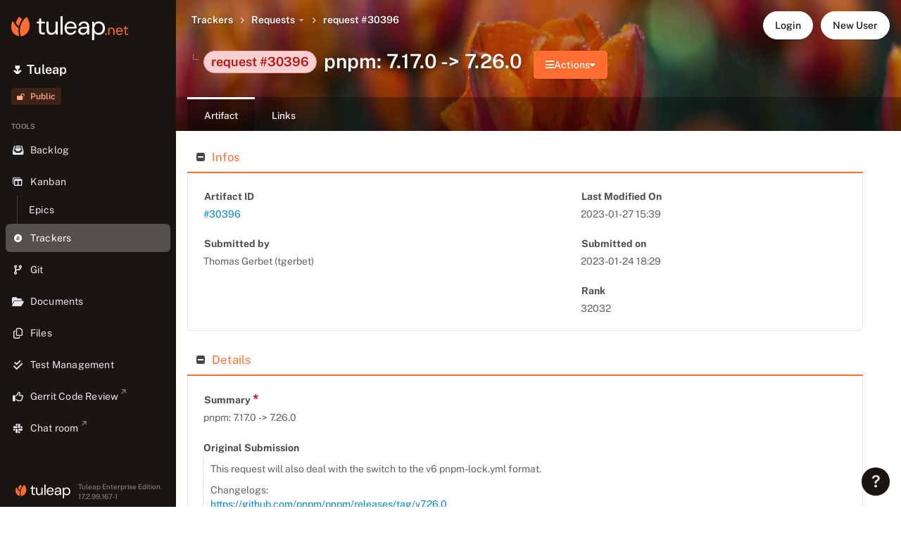

--- FILE ---
content_type: text/html; charset=UTF-8
request_url: https://tuleap.net/plugins/tracker/?aid=30396&group_id=101
body_size: 25214
content:
<!DOCTYPE HTML>
<html lang="en" xmlns:og="http://opengraphprotocol.org/schema/">
<head>
    <meta charset="utf-8">
    <title>pnpm: 7.17.0 -&gt; 7.26.0 - request #30396 - Requests - Tuleap</title>

    <meta name="apple-mobile-web-app-title" content="Tuleap" />
    <link rel="apple-touch-icon" sizes="180x180" href="/themes/common/images/favicon/orange/apple-touch-icon.png" />
    <link rel="icon" type="image/x-icon" sizes="48x48" href="/themes/common/images/favicon/orange/favicon.ico" />
    <link rel="icon" type="image/png" sizes="96x96" href="/themes/common/images/favicon/orange/favicon-96x96.png" />
    <link rel="icon" type="image/svg+xml" sizes="any" href="/themes/common/images/favicon/orange/favicon.svg" />
    <link rel="manifest" href="/themes/common/images/favicon/orange/site.webmanifest" />
    <meta name="main-color" content="#ff6e30">

            <meta property="og:url" content="https://tuleap.net/plugins/tracker/?aid=30396" />
            <meta property="og:title" content="pnpm: 7.17.0 -&gt; 7.26.0" />
            <meta property="og:description" content="This request will also deal with the switch to the v6 pnpm-lock.yml format.
Changelogs:
https://github.com/pnpm/pnpm/releases/tag/v7.26.0
https://github.com/pnpm/pnpm/releases/tag/v7.25.0
https://github.com/pnpm/pnpm/releases/tag/v7.24.0
https://github.com/pnpm/pnpm/releases/tag/v7.23.0
https://github.com/pnpm/pnpm/releases/tag/v7.22.0
https://github.com/pnpm/pnpm/releases/tag/v7.21.0
https://github.com/pnpm/pnpm/releases/tag/v7.20.0
https://github.com/pnpm/pnpm/releases/tag/v7.19.0
https://github.com/pnpm/pnpm/releases/tag/v7.18.0
" />
            <meta property="og:image" content="https://tuleap.net/themes/common/images/opengraph/tuleap-logo.png" />
<script type="text/javascript" nonce="5gGx44L9eMfUrOdoQsR6f_B2IPbkalKLrOsva1BLtnw">
var codendi = codendi || { };
codendi.locales = codendi.locales || { };

codendi.locale = 'en';
codendi.locales['cross_ref_fact_include'] = {
    legend: 'List of items referenced by or referencing this item.',
    legend_referenced_by: 'List of items referencing this item.',
    show_references_to:	'Show items referenced by this item',
    hide_references_to:	'Hide items referenced by this item'
};

codendi.locales['svn_accessfile_history'] = {
    empty: 'This version is empty'
};

codendi.locales['search'] = {
    error: 'An error has occured'
};

codendi.locales['labels-box'] = {
    'Add labels': 'Add labels'
}

        codendi.imgroot = '/themes/FlamingParrot/images/';
        </script>
<script type="text/javascript" src="/assets/core/main/collect-frontend-errors-8d54a36ba67acb0150e7.js" nonce="5gGx44L9eMfUrOdoQsR6f_B2IPbkalKLrOsva1BLtnw"></script>
<script type="text/javascript" src="/assets/core/main/tuleap-including-prototypejs-471b885115.js" nonce="5gGx44L9eMfUrOdoQsR6f_B2IPbkalKLrOsva1BLtnw"></script>
<script type="text/javascript" src="/assets/core/ckeditor4/ckeditor-4.18.0/ckeditor.js" nonce="5gGx44L9eMfUrOdoQsR6f_B2IPbkalKLrOsva1BLtnw"></script>
<script type="text/javascript" src="/assets/core/main/rich-text-editor-including-prototypejs-38ec8714027a8daba760.js" nonce="5gGx44L9eMfUrOdoQsR6f_B2IPbkalKLrOsva1BLtnw"></script>
<script type="text/javascript" src="/assets/core/main/flamingparrot-with-polyfills-324e964eda6f38fafe67.js" nonce="5gGx44L9eMfUrOdoQsR6f_B2IPbkalKLrOsva1BLtnw"></script>
<script type="text/javascript" src="/assets/trackers/legacy/LoadTrackerArtifactLink-d0c83229bb18e622ed30.js" nonce="5gGx44L9eMfUrOdoQsR6f_B2IPbkalKLrOsva1BLtnw"></script>
<script type="text/javascript" src="/assets/trackers/legacy/tracker-5b261410fe.js" nonce="5gGx44L9eMfUrOdoQsR6f_B2IPbkalKLrOsva1BLtnw"></script>
<script type="text/javascript" nonce="5gGx44L9eMfUrOdoQsR6f_B2IPbkalKLrOsva1BLtnw">
codendi.locales['tracker'] = {
    create_anyway: 'Got it, create it anyway!'
};
codendi.locales['tracker_formelement_admin'] = {
    cancel: 'cancel',
    add_another_file: 'Add another file',
    unique_field: 'This field type cannot be added twice on a same tracker',
    lose_follows: 'There are changes that have not been saved. Do you want to continue?'
};
codendi.locales['tracker_artifact'] = {
    masschange: 'Masschange',
    masschange_check_all: 'Check all',
    masschange_uncheck_all: 'Uncheck all',
    always_expand_fieldset: 'This fieldset is always collapsed. Click to always expand it.',
    always_collapse_fieldset: 'This fieldset is always expanded. Click to always collapse it.',
    disable_notifications: 'Disable notifications',
    enable_notifications: 'Enable notifications',
    disable_notifications_alternate_text: 'Stop receiving notifications for this artifact',
    enable_notifications_alternate_text: 'Receive notifications for this artifact',
    notification_update_error: 'An error occured while saving your notification settings',
    please_select_at_least_one: 'Please select at least one of these options',
    please_fill_out: 'Please fill out this field',
    artifactlink_async_loading: 'Search and preview artifact links actions are not available while artifact links are loading.'
};

codendi.locales['tracker_renderer'] = {
    order_dragdrop: 'You can order tabs with drag \'n drop'
};
codendi.locales['tracker_artifact_link'] = {
    nb_artifacts: 'artifact(s)',
    or: ' or ',
    select: 'Select artifacts to link',
    create: 'Create a new artifact',
    advanced: 'Advanced functionalities (browse artifacts...) are not available at artifact creation.',
    trackers_label: 'Trackers',
    type_label: 'By type'
};
codendi.locales['tracker_trigger'] = {
    at_least_one: {
        name: 'at least one child',
        operator: 'or',
        have_field: 'has its field'
    },
    all_of: {
        name: 'all children',
        operator: 'and',
        have_field: 'have their field'
    },
    of_type: 'of type',
    set_to: 'set to',
    will_be_set_to: 'will be set to',
    and: 'and',
    or: 'or',
    save_missing_data: 'Cannot save: missing data in form'
};
codendi.locales['tracker_modal_errors'] = {
    bad_request: 'You are not able to perform this action'
};
codendi.locales['tracker_report'] = {
    delete_report: 'Are you sure that you want to delete this report ?'
};
codendi.locales['type_column_editor'] = {
    title                    : 'Column configuration',
    how_to                   : 'You can define how artifacts will be displayed in this column by using the following format: <code>%field_name</code>',
    supported_types          : 'Only fields of type string, artifact id, integer, float, or select box can be formatted.',
    something_went_wrong     : 'An error has occured. Please contact an administrator.',
    column_format_label      : 'Format:',
    column_format_placeholder: '#%id %title (%status)',
    cancel                   : 'Cancel',
    save                     : 'Save'
};
codendi.locales['tracker_webhooks'] = {
    title: 'Wait a minute…'
};

codendi.tracker = codendi.tracker || { };
codendi.tracker.base_url = '/plugins/tracker/';
/**
 * Copyright (c) Enalean, 2013 - Present. All rights reserved
 *
 * This file is a part of Tuleap.
 *
 * Tuleap is free software; you can redistribute it and/or modify
 * it under the terms of the GNU General Public License as published by
 * the Free Software Foundation; either version 2 of the License, or
 * (at your option) any later version.
 *
 * Tuleap is distributed in the hope that it will be useful,
 * but WITHOUT ANY WARRANTY; without even the implied warranty of
 * MERCHANTABILITY or FITNESS FOR A PARTICULAR PURPOSE. See the
 * GNU General Public License for more details.
 *
 * You should have received a copy of the GNU General Public License
 * along with Tuleap. If not, see <http://www.gnu.org/licenses/
 */

/* global codendi:readonly */

codendi.locales.cardwall_field_validation = {
    error_message: {
        float_type: "the value must be a decimal",
        int_type: "the value must be an integer",
    },
};

codendi.locales.cardwall = {
    edit_card: "Edit Card",
    go_to_fullscreen: "Fullscreen",
    exit_fullscreen: "Exit fullscreen",
    no_fullscreen_title: "Oooooooooops!",
    no_fullscreen_content:
        "Dear Internet Explorer user,<br/><br/>We inform you the fullscreen feature is not available on your browser.<br/><br/>Best regards,<br/>The Tuleap team",
    autocomputed_label: "autocomputed",
};
var tuleap = tuleap || { };
tuleap.cardwall = tuleap.cardwall || { };
tuleap.cardwall.base_url = '/plugins/cardwall/';


        </script><link rel="stylesheet" type="text/css" href="/scripts/bootstrap/bootstrap-select/bootstrap-select.css" /><link rel="stylesheet" type="text/css" href="/scripts/select2/select2.css" /><link rel="stylesheet" type="text/css" href="/assets/core/main/FlamingParrot/style-5ba07757b01e3bb8defa.css" /><link rel="stylesheet" type="text/css" href="/assets/core/main/common-theme/project-sidebar-6ef55267b04b4229b5cb.css" /><link rel="stylesheet" type="text/css" href="/assets/core/tlp/tlp-vars-orange-7f672530c4399d5570b0.css" /><link rel="stylesheet" type="text/css" href="/assets/core/main/FlamingParrot/print-115771d091b4e1e1b97c.css" media="print" /><link rel="stylesheet" type="text/css" href="/assets/core/main/syntax-highlight-0f0d1572f4cc6d6934ce.css" /><link rel="stylesheet" type="text/css" href="/assets/core/main/project-background/orange-tulip-c1dcbffcc521fc70adf9.css" /><link rel="stylesheet" type="text/css" href="/assets/trackers/legacy/legacy-style-aaef4208b8f9adcdacac.css" /><link rel="stylesheet" type="text/css" href="/assets/trackers/artifact/assets/actions-button-Xnw7Jhtn.css" /><link rel="stylesheet" type="text/css" href="/assets/trackers/artifact/assets/title-BjbwNxNh.css" /><link rel="stylesheet" type="text/css" href="/assets/timetracking/timetracking-tab/assets/timetracking-tab-BUk6ZPld.css" /><link rel="stylesheet" type="text/css" href="/assets/trackers/styles/assets/style-fp-DWLYArcm.css" /><link rel="stylesheet" type="text/css" href="/assets/trackers/styles/assets/print-BPajOxHe.css" media="print" /><link rel="stylesheet" type="text/css" href="/assets/cardwall/styles/assets/style-fp-CxCf-qdT.css" />
        <style type="text/css">
        
        </style><link rel="alternate" title="Tuleap - Newest Projects RSS" href="/export/rss_sfprojects.php" type="application/rss+xml" /></head>
<body class=" widgetable has-sidebar-with-pinned-header tracker-artifact-view-body service-plugin_tracker FlamingParrot_Orange has-sidebar sidebar-expanded"
      data-user-locale="en_US"
      data-user-id="0"
>
    <div class="skip-to-main-link">
        <a href="#main-content" class="btn" tabindex="1">
            <span>Skip to main content</span><i class="fas fa-tlp-enter-key" aria-hidden="true"></i>
        </a>
    </div>
        <div class="tlp-dropdown help-dropdown">
            <button type="button" aria-label="Help" id="help"
                    class="btn btn-outline-primary ">
                <svg class="svg-question-mark" width="12" height="20" viewBox="0 0 12 20" fill="none" xmlns="http://www.w3.org/2000/svg">
                    <path d="M4.58984 12.7266H7.30859V12.0469C7.30859 10.875 7.74219 10.2656 9.27734 9.375C10.8711 8.42578 11.7617 7.17188 11.7617 5.39062V5.36719C11.7617 2.80078 9.61719 0.949219 6.40625 0.949219C2.92578 0.949219 1.01562 2.96484 0.933594 5.70703V5.73047L3.66406 5.71875L3.6875 5.70703C3.76953 4.26562 4.74219 3.33984 6.25391 3.33984C7.73047 3.33984 8.71484 4.24219 8.71484 5.47266V5.49609C8.71484 6.64453 8.22266 7.27734 6.76953 8.15625C5.15234 9.10547 4.47266 10.1602 4.57812 11.8945L4.58984 12.7266ZM6.07812 18.293C7.27344 18.293 8.02344 17.5664 8.02344 16.4531C8.02344 15.3281 7.27344 14.6016 6.07812 14.6016C4.90625 14.6016 4.13281 15.3281 4.13281 16.4531C4.13281 17.5664 4.90625 18.293 6.07812 18.293Z" fill="#E3E5ED"/>
                </svg>
                </button>
            <div class="tlp-dropdown-menu dropdown-menu-top help-dropdown-menu" role="menu">
                    <a href="/help/" class="help-dropdown-link dropdown-item dropdown-menu-item" role="menuitem">
                        <i class="tlp-dropdown-menu-item-icon fa fa-fw fa-life-saver" aria-hidden="true"></i>Get help
                    </a>
                    <a href="/doc/en/" class="help-dropdown-link dropdown-item dropdown-menu-item" role="menuitem">
                        <i class="tlp-dropdown-menu-item-icon fa fa-fw fa-book" aria-hidden="true"></i>Documentation
                    </a>
                    <span class="dropdown-menu-separator" role="separator"></span>
                    <a href="https://help.tuleap.com/docs/tuleap-17-2" class="help-dropdown-link dropdown-item dropdown-menu-item "
                       role="menuitem">
                        <i class="tlp-dropdown-menu-item-icon fa fa-fw fa-star" aria-hidden="true"></i>Release Note
                    </a>
                <span class="dropdown-menu-separator" role="separator"></span>
                <span class="dropdown-menu-item-alt text-muted">
                        <a href="/api/explorer/" role="menuitem">API</a>
                    <a href="/tos/tos.php" role="menuitem">Terms</a>
                    <a href="/contact.php" role="menuitem">Contact</a>
                     <a href="#help-modal-shortcuts"
                        role="menuitem"
                        id="help-dropdomn-shortcuts"
                        data-toggle="modal"
                        data-keyboard
                     >
                         Shortcuts
                     </a>
                </span>
            </div>
        </div>
    
    <div class="modal hide fade"
         id="help-modal-shortcuts"
         role="dialog"
         aria-labelledby="help-modal-shortcuts-label"
    >
        <div class="modal-header">
            <button type="button" class="close" data-dismiss="modal" aria-label="Close">
                <i class="fas fa-times modal-close-icon" aria-hidden="true"></i>
            </button>
            <h3 id="help-modal-shortcuts-label">Keyboard shortcuts</h3>
        </div>
        <div class="modal-body">
            <section class="help-modal-shortcuts-section" data-shortcuts-global-section>
            </section>
            
            <template data-shortcuts-help-header-template>
                <thead>
                    <tr>
                        <th class="help-modal-shortcuts-description">Description</th>
                        <th class="tlp-table-cell-actions">Shortcut</th>
                    </tr>
                </thead>
            </template>
        </div>
        <div class="modal-footer">
            <button type="button" class="btn" data-dismiss="modal">Close</button>
        </div>
    </div>

    <div id="notification-placeholder"></div>
<header class="">
    <div class="header-container">

        <div class="header-container-spacer"></div>






        <nav class="user-nav">
                <a id="navbar-user-login"
                    href="/account/login.php?return_to=%2Fplugins%2Ftracker%2F%3Faid%3D30396%26group_id%3D101"
                    class="
                        
                        btn
                    "
                >
                    Login
                </a>
                    <a href="/account/register.php"
                        class="
                            
                            btn
                        "
                    >
                        New User
                    </a>
        </nav>
    </div>
</header>
        <tuleap-project-sidebar data-test="project-sidebar" config="{&quot;internationalization&quot;:{&quot;tools&quot;:&quot;Tools&quot;,&quot;homepage&quot;:&quot;Homepage&quot;,&quot;project_administration&quot;:&quot;Project administration&quot;,&quot;project_announcement&quot;:&quot;Project announcement&quot;,&quot;show_project_announcement&quot;:&quot;Show project announcement&quot;,&quot;close_sidebar&quot;:&quot;Close sidebar&quot;,&quot;open_sidebar&quot;:&quot;Open sidebar&quot;},&quot;project&quot;:{&quot;icon&quot;:&quot;\ud83c\udf37&quot;,&quot;name&quot;:&quot;Tuleap&quot;,&quot;href&quot;:&quot;https:\/\/tuleap.net\/projects\/tuleap&quot;,&quot;administration_href&quot;:&quot;https:\/\/tuleap.net\/project\/admin\/?group_id=101&quot;,&quot;privacy&quot;:{&quot;are_restricted_users_allowed&quot;:false,&quot;project_is_public_incl_restricted&quot;:false,&quot;project_is_private&quot;:false,&quot;project_is_public&quot;:true,&quot;project_is_private_incl_restricted&quot;:false,&quot;explanation_text&quot;:&quot;Project privacy set to public. By default, its content is available to everyone (authenticated or not). Please note that more restrictive permissions might exist on some items.&quot;,&quot;privacy_title&quot;:&quot;Public&quot;,&quot;project_name&quot;:&quot;Tuleap&quot;},&quot;has_project_announcement&quot;:false,&quot;flags&quot;:[],&quot;linked_projects&quot;:null},&quot;user&quot;:{&quot;is_project_administrator&quot;:false,&quot;is_logged_in&quot;:false},&quot;instance_information&quot;:{&quot;version&quot;:{&quot;flavor_name&quot;:&quot;Tuleap Enterprise Edition&quot;,&quot;version_identifier&quot;:&quot;17.2.99.167-1&quot;,&quot;full_descriptive_version&quot;:&quot;Tuleap Enterprise Edition \u2014 17.2.99.167-1&quot;},&quot;copyright&quot;:null,&quot;logo&quot;:{&quot;logo_link_href&quot;:&quot;https:\/\/tuleap.net&quot;,&quot;svg&quot;:{&quot;normal&quot;:&quot;&lt;svg xmlns=\&quot;http:\/\/www.w3.org\/2000\/svg\&quot; width=\&quot;165.655\&quot; height=\&quot;34\&quot; fill=\&quot;none\&quot;&gt;\n  &lt;path fill=\&quot;#1b1512\&quot; class=\&quot;logo-svg-fill-default-text-color\&quot; d=\&quot;M44.545 25.925c-1.075 0-2.01-.172-2.798-.512-.787-.338-1.392-.908-1.807-1.716-.419-.807-.625-1.896-.622-3.264l.02-10.135-3.158-.008V7.728l3.162.007.404-4.4h2.619l-.008 4.404 5.238.008v2.563l-5.241-.008-.02 10.134c0 1.132.224 1.896.678 2.294.454.398 1.253.597 2.402.6h1.936l-.004 2.602H44.55Zm12.223.457c-1.39 0-2.6-.282-3.64-.835-1.04-.554-1.839-1.408-2.398-2.568-.558-1.158-.837-2.597-.834-4.329l.019-10.895h3.015L52.91 18.33c0 1.83.387 3.195 1.176 4.095.787.906 1.908 1.359 3.37 1.359 1.006 0 1.91-.242 2.71-.734.802-.491 1.439-1.202 1.904-2.126.47-.925.703-2.06.706-3.41l.02-9.74h3.014l-.035 18.186H63.05l-.175-3.18a6.12 6.12 0 0 1-2.444 2.65c-1.078.635-2.297.952-3.663.947zm13.037-.41L69.853 0h3.014l-.046 25.976h-3.016Zm14.383.464c-1.7 0-3.197-.402-4.5-1.197-1.304-.796-2.325-1.912-3.062-3.344-.736-1.431-1.105-3.097-1.102-4.997 0-1.924.373-3.592 1.102-5.012.734-1.417 1.762-2.52 3.092-3.312 1.331-.792 2.856-1.186 4.575-1.182 1.769 0 3.27.402 4.5 1.197a7.978 7.978 0 0 1 2.83 3.125c.655 1.288.98 2.704.977 4.24v.757c0 .265-.012.566-.039.902l-14.783-.028V15.24l11.881.024c-.07-1.658-.609-2.961-1.626-3.9-1.017-.941-2.289-1.413-3.817-1.413a5.95 5.95 0 0 0-2.853.698c-.873.468-1.574 1.15-2.102 2.052-.527.901-.792 2.025-.796 3.37v1.01c-.004 1.49.264 2.743.8 3.753.535 1.01 1.241 1.772 2.11 2.279a5.556 5.556 0 0 0 2.817.764c1.269 0 2.316-.277 3.143-.843a4.686 4.686 0 0 0 1.78-2.286h2.977a7.548 7.548 0 0 1-1.513 2.926 7.484 7.484 0 0 1-2.678 2.032c-1.067.492-2.305.734-3.713.734zm17.274.031c-1.46 0-2.679-.265-3.66-.784-.98-.519-1.707-1.206-2.184-2.06a5.638 5.638 0 0 1-.714-2.797c0-1.224.322-2.266.955-3.116.636-.85 1.532-1.498 2.696-1.942 1.16-.442 2.53-.664 4.11-.66l4.771.008c0-1.132-.17-2.075-.515-2.833-.346-.756-.847-1.33-1.506-1.716-.656-.387-1.475-.58-2.457-.58-1.148 0-2.14.285-2.98.862-.837.577-1.353 1.426-1.547 2.558h-3.085c.147-1.303.586-2.39 1.316-3.269.729-.878 1.66-1.549 2.786-2.016a9.065 9.065 0 0 1 3.52-.699c1.67 0 3.064.313 4.177.929 1.11.616 1.94 1.47 2.492 2.567.546 1.095.821 2.387.819 3.877l-.02 11.253h-2.693l-.175-3.213a6.884 6.884 0 0 1-.915 1.423 5.738 5.738 0 0 1-1.311 1.15 6.703 6.703 0 0 1-1.709.774c-.632.19-1.357.284-2.172.284zm.469-2.558c.837 0 1.598-.172 2.281-.52a5.174 5.174 0 0 0 1.742-1.439 6.79 6.79 0 0 0 1.098-2.036c.253-.746.38-1.525.38-2.344v-.11l-4.52-.008c-1.172 0-2.119.137-2.836.41-.717.276-1.234.66-1.544 1.15a3.082 3.082 0 0 0-.47 1.678c0 .647.148 1.213.446 1.697.3.484.742.854 1.327 1.12.587.265 1.285.397 2.1.4zm12.67 10.087.047-26.116h2.728l.244 2.964a7.992 7.992 0 0 1 1.475-1.638 7.356 7.356 0 0 1 2.138-1.26c.826-.324 1.788-.484 2.89-.484 1.77 0 3.306.421 4.61 1.252 1.303.831 2.316 1.966 3.04 3.398.727 1.431 1.091 3.074 1.087 4.927 0 1.83-.372 3.456-1.101 4.884-.733 1.432-1.758 2.55-3.074 3.366-1.315.816-2.858 1.221-4.628 1.217-1.459 0-2.743-.304-3.856-.908a6.284 6.284 0 0 1-2.561-2.529L117.62 34h-3.015zm9.134-10.119c1.171 0 2.211-.285 3.123-.862.912-.578 1.622-1.373 2.138-2.395.516-1.022.776-2.216.776-3.59 0-1.391-.252-2.609-.764-3.642-.512-1.034-1.222-1.84-2.13-2.423-.908-.581-1.948-.87-3.12-.87-1.195 0-2.25.285-3.158.859-.912.577-1.618 1.38-2.122 2.414-.504 1.034-.756 2.247-.761 3.644 0 1.368.245 2.567.745 3.592.501 1.026 1.203 1.822 2.11 2.403.909.578 1.96.87 3.156.874z\&quot; style=\&quot;stroke-width:.319229\&quot;\/&gt;\n  &lt;path fill=\&quot;#ff6e30\&quot; fill-rule=\&quot;evenodd\&quot; d=\&quot;M15.135 5.074c-1.974 2.71-3.182 4.96-3.997 8.201-.095.38-.183.759-.26 1.138-2.032-1.601-3.403-3.124-4.323-4.475.077-.376.172-.748.27-1.127.474-1.77.978-2.813 1.811-4.384.085-.153.162-.302.243-.448a16.606 16.606 0 0 1 .633-1.04 13.832 13.832 0 0 1 1.003-1.356c.28-.329.67-.488 1.066-.488.05 0 .105.008.156.011.037 0 .07.01.107.017.048.003.089.02.137.03.04.01.083.028.125.048a1.28 1.28 0 0 1 .466.3c.04.041.079.086.115.126.187.234.396.497.613.789.079.105.157.206.234.318.224.301.457.622.697.961.088.125.173.254.261.387.216.32.43.653.643.99zm-3.77 23.316C4.56 27.63 1.043 22.05.286 18.23c-.562-2.843-.36-7.274 1.214-10.252a.999.999 0 0 1 .63-.504c.234-.062.488-.037.708.067.233.109.43.312.525.603.25.785.663 1.757 1.346 2.856a18.038 18.038 0 0 0 1.325 1.825c1.049 1.28 2.463 2.66 4.36 4.072-.031.223-.062.447-.085.67a27.569 27.569 0 0 0 .774 10.114c.069.251.166.484.286.701zm14.528-12.248c-.027.196-.06.396-.098.586l-.017.094c-.03.14-.057.282-.095.42-.05.224-.105.447-.162.664-.006.01-.006.02-.01.03a15.419 15.419 0 0 1-.552 1.645c-.05.136-.108.265-.166.396a14.292 14.292 0 0 1-.569 1.186c-.108.202-.223.405-.34.609-.08.129-.157.26-.241.385a18.59 18.59 0 0 1-.643.938 7.269 7.269 0 0 1-.343.44 8.6 8.6 0 0 1-.359.43c-.118.138-.243.28-.368.416a6.35 6.35 0 0 1-.331.342c-.106.105-.204.206-.31.301l-.03.03c-.003.008-.009.01-.016.018-.105.098-.206.193-.312.28a7.524 7.524 0 0 1-.311.275c-.028.02-.051.04-.078.06-.12.106-.24.197-.362.292a10.197 10.197 0 0 1-.531.389l-.062.048c-.152.105-.3.206-.456.3-.037.028-.071.051-.109.075-.095.05-.183.109-.274.166-.095.051-.183.105-.27.149a8.124 8.124 0 0 1-.448.234c-.146.078-.297.145-.446.213-.079.03-.153.067-.23.098a1.985 1.985 0 0 1-.23.095c-.61.243-1.226.43-1.849.555-.163.03-.322.057-.484.085a1.452 1.452 0 0 1-.579-.03c-.036-.011-.078-.021-.115-.038-.036-.01-.078-.028-.115-.04a.706.706 0 0 1-.156-.085.189.189 0 0 1-.057-.03.748.748 0 0 1-.135-.095 2.087 2.087 0 0 1-.089-.085c-.04-.03-.077-.075-.115-.115-.037-.04-.067-.088-.098-.129a1.035 1.035 0 0 1-.118-.216 1.196 1.196 0 0 1-.088-.24c-.071-.272-.139-.542-.203-.817a13.503 13.503 0 0 1-.139-.643l-.095-.474c-.061-.331-.115-.67-.165-1.009a.728.728 0 0 1-.022-.117.508.508 0 0 1-.009-.099 4.312 4.312 0 0 1-.048-.359c-.01-.03-.01-.068-.017-.098a25.361 25.361 0 0 1-.077-.72c-.018-.184-.037-.364-.048-.546 0-.04-.007-.078-.007-.115-.003-.048-.009-.095-.009-.139v-.006a26.377 26.377 0 0 1-.054-1.648v-.028c0-.125 0-.26.005-.387 0-.134.007-.26.01-.388-.006-.048 0-.095 0-.139a27.89 27.89 0 0 1 .11-1.553c.006-.037.01-.075.017-.109.006-.075.016-.145.02-.213.006-.071.016-.139.027-.213.016-.146.036-.292.058-.43.006-.038.009-.078.016-.116a11.983 11.983 0 0 1 .122-.74c.037-.208.071-.41.115-.614.047-.23.094-.456.146-.687.01-.037.017-.074.027-.108.036-.135.067-.274.105-.417.057-.216.115-.436.175-.653a38.427 38.427 0 0 1 .27-.886c.032-.105.069-.206.106-.309.051-.151.105-.3.156-.453.05-.136.105-.275.156-.416.057-.146.119-.298.176-.44v-.008c.01-.03.027-.06.04-.094.05-.136.115-.271.173-.405.085-.197.172-.39.264-.584.037-.073.071-.152.108-.23.037-.07.068-.152.108-.23.146-.3.301-.602.468-.904.077-.152.166-.3.25-.453l.04-.071.031-.057c.085-.14.173-.292.26-.431.079-.129.157-.26.242-.388.077-.12.152-.242.23-.36.095-.135.182-.27.274-.406.006-.007.006-.01.01-.017.125-.183.25-.362.378-.542.204-.284.417-.561.634-.842.108-.136.217-.271.328-.407.105-.128.214-.26.329-.389.115-.138.233-.28.359-.416.232-.264.476-.532.73-.789l.037-.036c.028-.032.052-.052.078-.079a.098.098 0 0 1 .037-.036c.018-.018.028-.032.042-.042.036-.037.073-.07.107-.115.109-.115.217-.224.339-.339.176-.172.359-.341.542-.514.145-.129.307-.23.474-.297.05-.018.108-.03.162-.048h.01s.017-.007.028-.007a1.099 1.099 0 0 1 .196-.036c.02-.004.047-.011.067-.004a1.565 1.565 0 0 1 .64.108c.047.02.098.04.146.068a1.48 1.48 0 0 1 .598.589c2.198 3.905 3.806 8.9 3.098 13.743z\&quot; clip-rule=\&quot;evenodd\&quot; style=\&quot;stroke-width:.319229\&quot;\/&gt;\n  &lt;path fill=\&quot;#ff6e30\&quot; d=\&quot;M134.075 26.655a1.18 1.18 0 0 1-.842-.321 1.156 1.156 0 0 1-.32-.821c0-.321.107-.588.32-.802.228-.227.508-.34.842-.34.334 0 .607.113.821.34.214.214.322.48.322.8 0 .323-.108.596-.323.823-.212.214-.486.32-.82.32zm3.37-.101V16.458h1.524l.08 1.762a3.516 3.516 0 0 1 1.362-1.462c.6-.36 1.283-.541 2.043-.541.789 0 1.47.16 2.044.481.574.307 1.022.781 1.343 1.423.32.628.48 1.43.48 2.404v6.03h-1.682v-5.85c0-1.015-.227-1.776-.681-2.284-.442-.507-1.07-.761-1.884-.761-.561 0-1.062.14-1.503.42-.44.267-.794.661-1.061 1.183-.254.507-.381 1.141-.381 1.903v5.39zm15.933.24c-.948 0-1.79-.22-2.524-.66a4.643 4.643 0 0 1-1.703-1.843c-.414-.802-.621-1.73-.621-2.785 0-1.069.2-1.997.6-2.785a4.59 4.59 0 0 1 1.724-1.843c.748-.442 1.603-.662 2.565-.662.988 0 1.822.22 2.503.662a4.322 4.322 0 0 1 1.583 1.743c.374.708.561 1.489.561 2.344v.42c0 .147-.006.314-.02.5h-8.254v-1.301h6.631c-.04-.922-.347-1.643-.92-2.163-.562-.522-1.27-.782-2.125-.782-.574 0-1.109.133-1.603.4-.48.254-.868.635-1.162 1.142-.294.494-.441 1.116-.441 1.864v.561c0 .828.147 1.522.441 2.084.307.561.702.98 1.182 1.261a3.157 3.157 0 0 0 1.583.421c.709 0 1.289-.154 1.743-.46a2.641 2.641 0 0 0 1.001-1.283h1.664a4.196 4.196 0 0 1-.842 1.623c-.4.48-.902.862-1.502 1.142-.588.266-1.276.4-2.064.4zm10.594-.24c-.601 0-1.122-.093-1.563-.28a2.059 2.059 0 0 1-1.021-.942c-.228-.454-.341-1.062-.341-1.823v-5.63h-1.763v-1.422h1.763l.22-2.444h1.462v2.444h2.926v1.422h-2.926v5.63c0 .628.127 1.055.381 1.282.254.214.702.32 1.343.32h1.081v1.444z\&quot; style=\&quot;stroke-width:.319229\&quot;\/&gt;\n&lt;\/svg&gt;\n&quot;,&quot;small&quot;:&quot;&lt;svg xmlns=\&quot;http:\/\/www.w3.org\/2000\/svg\&quot; width=\&quot;28.253\&quot; height=\&quot;30\&quot; fill=\&quot;none\&quot;&gt;\n  &lt;path fill=\&quot;#ff6e30\&quot; fill-rule=\&quot;evenodd\&quot; d=\&quot;M16.4 4.37c-2.14 2.978-3.448 5.448-4.332 9.01a30.59 30.59 0 0 0-.283 1.25c-2.2-1.76-3.685-3.433-4.683-4.916.085-.413.187-.822.294-1.239.513-1.945 1.06-3.09 1.962-4.816.091-.167.176-.33.264-.49a18.284 18.284 0 0 1 .686-1.142c.348-.543.715-1.045 1.085-1.491.304-.361.726-.536 1.155-.536.055 0 .114.007.169.011.04 0 .077.011.117.019.052.003.096.022.147.033.044.011.092.03.136.052a1.378 1.378 0 0 1 .506.331c.044.045.084.093.125.138.201.256.429.547.663.866.085.116.169.227.253.35.242.33.495.684.756 1.056.095.138.187.279.282.424.235.353.466.718.697 1.09zM12.315 29.986C4.94 29.153 1.13 23.02.308 18.826-.3 15.702-.08 10.834 1.625 7.56a1.086 1.086 0 0 1 1.449-.48c.253.12.465.343.568.662.271.863.719 1.93 1.46 3.14a19.81 19.81 0 0 0 1.434 2.004c1.137 1.405 2.67 2.923 4.723 4.473-.033.246-.066.491-.091.737a30.696 30.696 0 0 0 .84 11.112c.073.275.18.531.307.77zM28.055 16.53c-.03.216-.066.435-.106.643l-.018.105c-.033.152-.063.308-.103.46-.055.246-.114.492-.176.73-.008.01-.008.022-.011.033a17.048 17.048 0 0 1-.598 1.807c-.055.15-.117.29-.18.435a15.699 15.699 0 0 1-.616 1.302c-.117.223-.242.446-.37.67-.084.14-.169.286-.26.423-.129.205-.26.406-.4.607a17.04 17.04 0 0 1-.297.424 7.924 7.924 0 0 1-.37.483c-.125.16-.254.32-.39.472-.128.153-.263.309-.4.458a6.98 6.98 0 0 1-.359.375c-.113.116-.22.227-.333.331a3.379 3.379 0 0 1-.033.034c-.004.007-.011.011-.019.018a8.38 8.38 0 0 1-.337.31 8.204 8.204 0 0 1-.337.3c-.03.023-.055.045-.085.067-.128.115-.26.216-.392.32-.187.149-.378.29-.576.428-.022.018-.044.033-.066.052-.165.115-.326.227-.495.33-.04.03-.077.057-.117.083-.103.055-.199.118-.297.182-.103.056-.199.115-.294.163a8.72 8.72 0 0 1-.484.257c-.158.086-.323.16-.484.234-.085.034-.165.075-.25.108-.08.041-.165.075-.249.104-.66.268-1.327.473-2.002.61-.176.034-.349.063-.525.093a1.55 1.55 0 0 1-.499-.004c-.04-.007-.084-.018-.128-.03-.04-.01-.084-.022-.125-.04-.04-.011-.084-.03-.124-.045a.765.765 0 0 1-.169-.093.204.204 0 0 1-.062-.033.804.804 0 0 1-.147-.104c-.033-.03-.066-.064-.095-.093-.044-.034-.085-.082-.125-.127-.04-.044-.073-.097-.106-.141a1.14 1.14 0 0 1-.129-.238 1.334 1.334 0 0 1-.095-.264c-.077-.298-.15-.595-.22-.896a15.106 15.106 0 0 1-.15-.707 43.367 43.367 0 0 0-.103-.52 34.85 34.85 0 0 1-.18-1.109.803.803 0 0 1-.022-.13.54.54 0 0 1-.01-.108 4.82 4.82 0 0 1-.052-.394c-.011-.034-.011-.074-.019-.108a28.415 28.415 0 0 1-.084-.792c-.018-.2-.04-.398-.051-.599 0-.044-.008-.085-.008-.126-.003-.052-.01-.104-.01-.153v-.007a29.325 29.325 0 0 1-.059-1.811v-.03c0-.138 0-.286.007-.424 0-.149.007-.286.011-.428-.007-.052 0-.104 0-.152.022-.565.062-1.134.117-1.707.008-.041.011-.082.019-.12.007-.08.018-.159.022-.233.007-.078.018-.153.03-.235.017-.16.04-.32.061-.472.008-.04.011-.086.019-.126.03-.216.062-.435.102-.651.008-.056.019-.108.03-.164.04-.227.077-.45.124-.673.052-.253.103-.502.158-.755.011-.04.019-.082.03-.119.04-.149.073-.301.113-.457.063-.238.125-.48.19-.718a42.67 42.67 0 0 1 .294-.974c.033-.116.074-.227.114-.339.055-.167.114-.33.169-.498.055-.149.113-.301.168-.457l.191-.484v-.007c.011-.034.03-.067.044-.104.055-.15.125-.298.187-.447.092-.215.187-.427.286-.64.04-.081.077-.167.118-.252.04-.078.073-.168.117-.253.158-.331.326-.662.506-.993.084-.167.18-.331.271-.498.019-.03.03-.052.044-.078l.033-.064c.092-.152.188-.32.283-.472.084-.141.168-.286.26-.428.085-.13.165-.264.25-.394.102-.149.198-.297.297-.446.007-.008.007-.011.01-.019a31.463 31.463 0 0 1 1.097-1.521c.118-.148.235-.297.356-.446.114-.141.231-.286.356-.428.124-.152.253-.308.388-.457.254-.29.517-.584.793-.867l.04-.04c.03-.034.055-.056.084-.086a.107.107 0 0 1 .04-.04c.019-.02.03-.034.045-.046.04-.04.08-.078.117-.126a8.66 8.66 0 0 1 .367-.372c.19-.19.388-.375.587-.565a1.82 1.82 0 0 1 .513-.327c.055-.019.117-.034.176-.052h.011s.018-.008.03-.008a1.173 1.173 0 0 1 .213-.04c.021-.005.05-.012.072-.005a1.676 1.676 0 0 1 .694.12c.05.022.106.044.157.074.074.04.147.085.213.137.055.045.114.097.165.15.106.103.198.222.271.36 2.38 4.292 4.123 9.777 3.356 15.099z\&quot; clip-rule=\&quot;evenodd\&quot; style=\&quot;stroke-width:1.56827\&quot;\/&gt;\n&lt;\/svg&gt;\n\n&quot;},&quot;legacy_png_href&quot;:null}},&quot;tools&quot;:[{&quot;href&quot;:&quot;https:\/\/tuleap.net\/plugins\/agiledashboard\/?group_id=101&amp;action=show-top&amp;pane=topplanning-v2&quot;,&quot;label&quot;:&quot;Backlog&quot;,&quot;description&quot;:&quot;Backlog&quot;,&quot;icon&quot;:&quot;fa-fw fa-solid fa-tlp-backlog&quot;,&quot;open_in_new_tab&quot;:false,&quot;is_active&quot;:false,&quot;shortcut_id&quot;:&quot;plugin_agiledashboard&quot;,&quot;promoted_items&quot;:[],&quot;info_tooltip&quot;:&quot;Sidebar shows only the last 5 current milestones&quot;},{&quot;href&quot;:&quot;https:\/\/tuleap.net\/projects\/tuleap\/kanban&quot;,&quot;label&quot;:&quot;Kanban&quot;,&quot;description&quot;:&quot;Kanban boards&quot;,&quot;icon&quot;:&quot;fa-fw fa-solid fa-tlp-kanban-boards&quot;,&quot;open_in_new_tab&quot;:false,&quot;is_active&quot;:false,&quot;shortcut_id&quot;:&quot;plugin_kanban&quot;,&quot;promoted_items&quot;:[{&quot;href&quot;:&quot;\/kanban\/49&quot;,&quot;label&quot;:&quot;Epics&quot;,&quot;description&quot;:&quot;Defines a group of user stories&quot;,&quot;is_active&quot;:false,&quot;quick_link_add&quot;:{&quot;href&quot;:&quot;\/kanban\/49?should-display-artifact-creation-modal=true&quot;,&quot;label&quot;:&quot;Epics&quot;},&quot;items&quot;:[]}],&quot;info_tooltip&quot;:&quot;&quot;},{&quot;href&quot;:&quot;https:\/\/tuleap.net\/plugins\/tracker\/?group_id=101&quot;,&quot;label&quot;:&quot;Trackers&quot;,&quot;description&quot;:&quot;Project Trackers&quot;,&quot;icon&quot;:&quot;fa-fw fa-solid fa-tlp-tracker-circle&quot;,&quot;open_in_new_tab&quot;:false,&quot;is_active&quot;:true,&quot;shortcut_id&quot;:&quot;plugin_tracker&quot;,&quot;promoted_items&quot;:[],&quot;info_tooltip&quot;:&quot;&quot;},{&quot;href&quot;:&quot;https:\/\/tuleap.net\/plugins\/git\/tuleap&quot;,&quot;label&quot;:&quot;Git&quot;,&quot;description&quot;:&quot;Git&quot;,&quot;icon&quot;:&quot;fa-fw fas fa-tlp-versioning-git&quot;,&quot;open_in_new_tab&quot;:false,&quot;is_active&quot;:false,&quot;shortcut_id&quot;:&quot;plugin_git&quot;,&quot;promoted_items&quot;:[],&quot;info_tooltip&quot;:&quot;&quot;},{&quot;href&quot;:&quot;https:\/\/tuleap.net\/plugins\/document\/tuleap\/&quot;,&quot;label&quot;:&quot;Documents&quot;,&quot;description&quot;:&quot;Document manager&quot;,&quot;icon&quot;:&quot;fa-fw fas fa-folder-open&quot;,&quot;open_in_new_tab&quot;:false,&quot;is_active&quot;:false,&quot;shortcut_id&quot;:&quot;docman&quot;,&quot;promoted_items&quot;:[],&quot;info_tooltip&quot;:&quot;&quot;},{&quot;href&quot;:&quot;https:\/\/tuleap.net\/file\/showfiles.php?group_id=101&quot;,&quot;label&quot;:&quot;Files&quot;,&quot;description&quot;:&quot;File Releases&quot;,&quot;icon&quot;:&quot;fa-fw far fa-copy&quot;,&quot;open_in_new_tab&quot;:false,&quot;is_active&quot;:false,&quot;shortcut_id&quot;:&quot;file&quot;,&quot;promoted_items&quot;:[],&quot;info_tooltip&quot;:&quot;&quot;},{&quot;href&quot;:&quot;https:\/\/tuleap.net\/plugins\/testmanagement\/?group_id=101&quot;,&quot;label&quot;:&quot;Test Management&quot;,&quot;description&quot;:&quot;Test Management&quot;,&quot;icon&quot;:&quot;fa-fw fas fa-check-double&quot;,&quot;open_in_new_tab&quot;:false,&quot;is_active&quot;:false,&quot;shortcut_id&quot;:&quot;plugin_testmanagement&quot;,&quot;promoted_items&quot;:[],&quot;info_tooltip&quot;:&quot;&quot;},{&quot;href&quot;:&quot;https:\/\/gerrit.tuleap.net\/p\/tuleap\/+\/dashboard\/main:wip&quot;,&quot;label&quot;:&quot;Gerrit Code Review&quot;,&quot;description&quot;:&quot; (opens in a new tab)&quot;,&quot;icon&quot;:&quot;fa-fw far fa-thumbs-up&quot;,&quot;open_in_new_tab&quot;:true,&quot;is_active&quot;:false,&quot;shortcut_id&quot;:&quot;&quot;,&quot;promoted_items&quot;:[],&quot;info_tooltip&quot;:&quot;&quot;},{&quot;href&quot;:&quot;https:\/\/chat.tuleap.org&quot;,&quot;label&quot;:&quot;Chat room&quot;,&quot;description&quot;:&quot;Tuleap public chat room (opens in a new tab)&quot;,&quot;icon&quot;:&quot;fa-fw fab fa-slack&quot;,&quot;open_in_new_tab&quot;:true,&quot;is_active&quot;:false,&quot;shortcut_id&quot;:&quot;&quot;,&quot;promoted_items&quot;:[],&quot;info_tooltip&quot;:&quot;&quot;}]}" ></tuleap-project-sidebar>

<div class="main container-fluid project-with-background">


    <div class="row-fluid">
        <div class="span12">
                <div class="breadcrumb-container ">
                        <div class="breadcrumb-privacy-icon-container">
                                <span
                                    id="breadcrumb-project-privacy-icon"
                                    
                                    data-project-name="Tuleap"
                                    data-privacy-title="Public"
                                    data-privacy-description="Project privacy set to public. By default, its content is available to everyone (authenticated or not). Please note that more restrictive permissions might exist on some items."
                                    data-project-flags="[]"
                                                data-privacy-icon="fa-lock-open"
                                            >
                                                <i class="fas fa-lock-open breadcrumb-project-privacy-icon"></i>
                        
                                </span>
                        
                                <section class="tlp-popover" id="current-project-nav-title-popover">
                                    <div class="tlp-popover-arrow"></div>
                                    <div class="tlp-popover-header">
                                            <h1 class="tlp-popover-title">Public</h1>
                                    </div>
                                    <div class="tlp-popover-body">
                                            <p class="current-project-nav-title-popover-description">Project privacy set to public. By default, its content is available to everyone (authenticated or not). Please note that more restrictive permissions might exist on some items.</p>
                                    </div>
                                </section>
                        </div>
                    <nav class="breadcrumb">
                                    <span class="breadcrumb-item breadcrumb-project">
                                                <a class="breadcrumb-link"
                                                   href="/projects/tuleap"
                                                   title="Tuleap"
                                                >
                                                    <span aria-hidden="true"> 🌷 </span>Tuleap
                                                </a>
                                    </span>
                
                                    <span class="breadcrumb-item ">
                                                <a class="breadcrumb-link"
                                                   href="/plugins/tracker/?group_id=101"
                                                   title="Trackers"
                                                >
                                                    Trackers
                                                </a>
                                    </span>
                
                
                                <div class="breadcrumb-switchable breadcrumb-item ">
                                            <a class="breadcrumb-link"
                                               href="/plugins/tracker/?tracker=140"
                                               title="Requests"
                                            >
                                                Requests
                                            </a>
                                    <div class="breadcrumb-switch-menu-container">
                                        <nav class="breadcrumb-switch-menu">
                                                    <div class="breadcrumb-dropdown-section-title">Shortcuts</div>
                                                    <span class="breadcrumb-dropdown-item">
                                                        <a class="breadcrumb-dropdown-link"
                                                           href="/kanban/70"
                                                           title="Requests Kanban"
                                                        >
                                                            Requests Kanban
                                                        </a>
                                                    </span>
                                        </nav>
                                    </div>
                                </div>
                                    <span class="breadcrumb-item ">
                                                <a class="breadcrumb-link"
                                                   href="/plugins/tracker/?aid=30396"
                                                   title="request #30396"
                                                >
                                                    request #30396
                                                </a>
                                    </span>
                
                    </nav>
                </div>


            <div id="feedback" data-test="feedback"></div>

            <div id="main-content" class="content skip-to-main-link-target" data-test="main-content">
<input type="hidden" id="artifact_informations" data-artifact-id="30396" data-changeset-id="123875" data-test="current-artifact-id" value="30396"><div class="tracker-artifact-titles"><input type="hidden" id="tracker_id" name="tracker_id" value="140"/><ul class="tracker-hierarchy" data-test="tracker-hierarchy"></ul><div class="tracker_artifact_title" data-test="tracker-artifact-title"><ul class="tracker-hierarchy"><li><div class="tree-last">&nbsp;</div><span class="tlp-swatch-fiesta-red xref-in-title" data-test="xref-in-title">request #30396
</span>pnpm: 7.17.0 -&gt; 7.26.0</li></ul>    <div class="tlp-dropdown artifact-header-action-dropdown">
        <button type="button" class="tlp-button-primary" id="dropdown-tracker-artifact-actions" data-test="tracker-artifact-actions">
            <i class="fa-solid fa-bars" aria-hidden="true"
               id="tracker-artifact-action-icon"
            ></i> Actions
            <i class="fa-solid fa-caret-down tlp-button-icon" aria-hidden="true"></i>
        </button>
        <div role="menu" class="tlp-dropdown-menu artifact-header-action-dropdown-menu" id="dropdown-menu-tracker-artifact-actions">


                <a class="tlp-dropdown-menu-item "
                   role="menuitem"
                    
                     id="artifact-create-git-branches"
                   data-project-id="101"
                   data-git-branch-name-preview="tuleap-30396-pnpm-7-17-0-7-26-0"
                   data-are-pullrequest-endpoints-available="1"
                   data-test="create-git-branch-button"
                >
                    <i class="tlp-dropdown-menu-item-icon fa-fw fa-solid fa-code-branch" aria-hidden="true"></i>
                    <span class="additional-artifact-action-title">Create Git branch and pull request</span>
                </a>


        </div>
    </div>
     <div id="tracker-modal-actions"></div>

</div></div><div class="main-project-tabs"><ul class="nav nav-tabs tracker-artifact-nav"><li class="active">
                <a href="/plugins/tracker/?aid=30396" data-test="edit">Artifact</a>
            </li><li class="">
                <a href="/plugins/tracker/?aid=30396&view=artifact-links" data-test="artifact-links">Links</a>
            </li></ul></div><div class="tracker-artifact-view-content"><div class="tracker_artifact">
        <form action="/plugins/tracker/?aid=30396&func=artifact-update" method="POST" enctype="multipart/form-data" class="artifact-form">
            <input type="hidden" name="challenge" value="a56d6222b4092e733fa6da0259a92423f457c89c9a08fc7cfff37c71359bfca9" /><div class=''><fieldset class="tracker_artifact_fieldset " data-test='fieldset'><legend title=""
                          class="toggler-noajax"
                          id="fieldset_3275"
                          data-id="3275"><table><tr><td class="tracker_artifact_fieldset_title" data-test="fieldset-label">Infos</td><td class="tracker_artifact_fieldset_alwayscollapsed "></td></tr></table></legend><div class="tracker_artifact_fieldset_content" data-test="fieldset-content"><table width="100%"><tbody><tr valign="top"><td><div ><div class="tracker_artifact_field tracker_artifact_field-aid"
                data-field-id="1002"
                data-test-artifact-form-element
                data-test="tracker-artifact-value-artifact_id"
                data-is-required="false"><label data-test="field-label" id="tracker_artifact_1002" for="tracker_artifact_1002" title="Unique artifact identifier" class="tracker_formelement_label">Artifact ID</label><a href="/plugins/tracker/?aid=30396">#30396</a></div><div class="tracker_artifact_field tracker_artifact_field-subby"
                data-field-id="1003"
                data-test-artifact-form-element
                data-test="tracker-artifact-value-submitted_by"
                data-is-required="false"><label data-test="field-label" id="tracker_artifact_1003" for="tracker_artifact_1003" title="User who originally submitted the artifact" class="tracker_formelement_label">Submitted by</label>Thomas Gerbet (tgerbet)</div></div></td><td><div ><div class="tracker_artifact_field tracker_artifact_field-lud"
                data-field-id="1005"
                data-test-artifact-form-element
                data-test="tracker-artifact-value-last_update_date"
                data-is-required="false"><label data-test="field-label" id="tracker_artifact_1005" for="tracker_artifact_1005" title="Date and time of the latest modification in an artifact" class="tracker_formelement_label">Last Modified On</label>2023-01-27 15:39</div><div class="tracker_artifact_field tracker_artifact_field-subon"
                data-field-id="1006"
                data-test-artifact-form-element
                data-test="tracker-artifact-value-open_date"
                data-is-required="false"><label data-test="field-label" id="tracker_artifact_1006" for="tracker_artifact_1006" title="Date and time for the initial artifact submission" class="tracker_formelement_label">Submitted on</label>2023-01-24 18:29</div><div class="tracker_artifact_field tracker_artifact_field-priority"
                data-field-id="3140"
                data-test-artifact-form-element
                data-test="tracker-artifact-value-rank"
                data-is-required="false"><label data-test="field-label" id="tracker_artifact_3140" for="tracker_artifact_3140" title="" class="tracker_formelement_label">Rank</label><span>32032</span></div></div></td></tr></tbody></table></div></fieldset><fieldset class="tracker_artifact_fieldset " data-test='fieldset'><legend title="fieldset_default_desc_key"
                          class="toggler-noajax"
                          id="fieldset_1007"
                          data-id="1007"><table><tr><td class="tracker_artifact_fieldset_title" data-test="fieldset-label">Details</td><td class="tracker_artifact_fieldset_alwayscollapsed "></td></tr></table></legend><div class="tracker_artifact_fieldset_content" data-test="fieldset-content"><table width="100%"><tbody><tr valign="top"><td><div ><div class="tracker_artifact_field tracker_artifact_field-string"
                data-field-id="1008"
                data-test-artifact-form-element
                data-test="tracker-artifact-value-summary"
                data-is-required="true"><label data-test="field-label" id="tracker_artifact_1008" for="tracker_artifact_1008" title="One line description of the artifact" class="tracker_formelement_label">Summary <span class="highlight">*</span></label><div class="tracker-string-field-value">pnpm: 7.17.0 -&gt; 7.26.0</div></div></div></td></tr></tbody></table><div class="tracker_artifact_field tracker_artifact_field-text"
                data-field-id="1009"
                data-test-artifact-form-element
                data-test="tracker-artifact-value-details"
                data-is-required="false"><label data-test="field-label" id="tracker_artifact_1009" for="tracker_artifact_1009" title="A full description of the artifact" class="tracker_formelement_label">Original Submission</label><div class="textarea-value" data-test="textarea-value"><p>This request will also deal with the switch to the v6 pnpm-lock.yml format.</p>
<p>Changelogs:<br />
<a href="https://github.com/pnpm/pnpm/releases/tag/v7.26.0">https://github.com/pnpm/pnpm/releases/tag/v7.26.0</a><br />
<a href="https://github.com/pnpm/pnpm/releases/tag/v7.25.0">https://github.com/pnpm/pnpm/releases/tag/v7.25.0</a><br />
<a href="https://github.com/pnpm/pnpm/releases/tag/v7.24.0">https://github.com/pnpm/pnpm/releases/tag/v7.24.0</a><br />
<a href="https://github.com/pnpm/pnpm/releases/tag/v7.23.0">https://github.com/pnpm/pnpm/releases/tag/v7.23.0</a><br />
<a href="https://github.com/pnpm/pnpm/releases/tag/v7.22.0">https://github.com/pnpm/pnpm/releases/tag/v7.22.0</a><br />
<a href="https://github.com/pnpm/pnpm/releases/tag/v7.21.0">https://github.com/pnpm/pnpm/releases/tag/v7.21.0</a><br />
<a href="https://github.com/pnpm/pnpm/releases/tag/v7.20.0">https://github.com/pnpm/pnpm/releases/tag/v7.20.0</a><br />
<a href="https://github.com/pnpm/pnpm/releases/tag/v7.19.0">https://github.com/pnpm/pnpm/releases/tag/v7.19.0</a><br />
<a href="https://github.com/pnpm/pnpm/releases/tag/v7.18.0">https://github.com/pnpm/pnpm/releases/tag/v7.18.0</a></p>
</div></div><table width="100%"><tbody><tr valign="top"><td><div ><div class="tracker_artifact_field tracker_artifact_field-sb"
                data-field-id="1013"
                data-test-artifact-form-element
                data-test="tracker-artifact-value-category"
                data-is-required="false"><label data-test="field-label" id="tracker_artifact_1013" for="tracker_artifact_1013" title="Generally correspond to high level modules or functionalities of your software (e.g. User interface, Configuration Manager, Scheduler, Memory Manager...)" class="tracker_formelement_label">Category</label>Dev tools<script type="text/javascript" nonce="5gGx44L9eMfUrOdoQsR6f_B2IPbkalKLrOsva1BLtnw">tuleap.tracker.fields.add('1013', 'category', 'Category')
	.addOption('None'.escapeHTML(), '100', false, '')
	.addOption('Agile Dashboard'.escapeHTML(), '1671', false, [])
	.addOption('API'.escapeHTML(), '1654', false, [])
	.addOption('Artidoc'.escapeHTML(), '9941', false, {"data-color-value":"daphne-blue"})
	.addOption('Authentication \u0026 LDAP'.escapeHTML(), '1010', false, {"data-color-value":"firemist-silver"})
	.addOption('Backlog'.escapeHTML(), '9823', false, {"data-color-value":"deep-blue"})
	.addOption('Baseline plugin'.escapeHTML(), '8671', false, {"data-color-value":"daphne-blue"})
	.addOption('Bot Mattermost'.escapeHTML(), '4432', false, [])
	.addOption('CLI'.escapeHTML(), '1007', false, [])
	.addOption('Continuous Integration'.escapeHTML(), '1002', false, [])
	.addOption('Cross tracker search'.escapeHTML(), '9524', false, {"data-color-value":"daphne-blue"})
	.addOption('Cypress'.escapeHTML(), '8645', false, [])
	.addOption('Dashboard \u0026 Widgets'.escapeHTML(), '4484', false, [])
	.addOption('Delivery\/File release system'.escapeHTML(), '997', false, [])
	.addOption('Delivery\/FTP'.escapeHTML(), '998', false, [])
	.addOption('Dependencies'.escapeHTML(), '8981', false, [])
	.addOption('Dev tools'.escapeHTML(), '4751', true, [])
	.addOption('Doc\/Documentation manager'.escapeHTML(), '995', false, {"data-color-value":"acid-green"})
	.addOption('Doc\/Wiki'.escapeHTML(), '996', false, [])
	.addOption('DocGen'.escapeHTML(), '9520', false, {"data-color-value":"daphne-blue"})
	.addOption('Docker images'.escapeHTML(), '4433', false, {"data-color-value":"firemist-silver"})
	.addOption('Documentation'.escapeHTML(), '9973', false, {"data-color-value":"panther-pink"})
	.addOption('Forums'.escapeHTML(), '1004', false, [])
	.addOption('Full text search'.escapeHTML(), '3459', false, {"data-color-value":"lilac-purple"})
	.addOption('gettext \/ i18n'.escapeHTML(), '8688', false, [])
	.addOption('Import | Export'.escapeHTML(), '4193', false, {"data-color-value":"firemist-silver"})
	.addOption('Installation process'.escapeHTML(), '1011', false, {"data-color-value":"firemist-silver"})
	.addOption('Jenkins Authentication Plugin'.escapeHTML(), '8705', false, [])
	.addOption('Jenkins Branch Source plugin'.escapeHTML(), '8556', false, [])
	.addOption('Jenkins Tuleap API plugin'.escapeHTML(), '8605', false, [])
	.addOption('Jira import'.escapeHTML(), '9321', false, {"data-color-value":"firemist-silver"})
	.addOption('Kanban'.escapeHTML(), '9827', false, {"data-color-value":"deep-blue"})
	.addOption('Mailing lists'.escapeHTML(), '1003', false, [])
	.addOption('Mediawiki'.escapeHTML(), '2644', false, [])
	.addOption('Mediawiki Standalone'.escapeHTML(), '9379', false, {"data-color-value":"acid-green"})
	.addOption('Mylyn'.escapeHTML(), '1677', false, [])
	.addOption('News'.escapeHTML(), '1005', false, [])
	.addOption('OAuth2 \/ OpenID Connect server'.escapeHTML(), '8628', false, {"data-color-value":"firemist-silver"})
	.addOption('Other'.escapeHTML(), '1013', false, [])
	.addOption('Program Management'.escapeHTML(), '9171', false, {"data-color-value":"daphne-blue"})
	.addOption('Project admin'.escapeHTML(), '1008', false, [])
	.addOption('Pull Request'.escapeHTML(), '4376', false, {"data-color-value":"surf-green"})
	.addOption('Roadmap'.escapeHTML(), '9170', false, {"data-color-value":"daphne-blue"})
	.addOption('SCM\/CVS'.escapeHTML(), '1001', false, [])
	.addOption('SCM\/Gerrit'.escapeHTML(), '2241', false, {"data-color-value":"surf-green"})
	.addOption('SCM\/Git'.escapeHTML(), '999', false, {"data-color-value":"surf-green"})
	.addOption('SCM\/GitLab'.escapeHTML(), '9148', false, {"data-color-value":"surf-green"})
	.addOption('SCM\/Subversion'.escapeHTML(), '1000', false, {"data-color-value":"surf-green"})
	.addOption('Site admin'.escapeHTML(), '1009', false, {"data-color-value":"firemist-silver"})
	.addOption('Survey'.escapeHTML(), '1006', false, [])
	.addOption('Test Management'.escapeHTML(), '4578', false, {"data-color-value":"daphne-blue"})
	.addOption('Timetracking'.escapeHTML(), '4667', false, [])
	.addOption('TLP'.escapeHTML(), '4434', false, [])
	.addOption('Trackers'.escapeHTML(), '994', false, {"data-color-value":"graffiti-yellow"})
	.addOption('Translation \/ gettext \/ i18n'.escapeHTML(), '7918', false, [])
	.addOption('Tuleap Appliance'.escapeHTML(), '3216', false, [])
	.addOption('Tuleap Functions'.escapeHTML(), '9953', false, {"data-color-value":"graffiti-yellow"})
	.addOption('Upgrade process'.escapeHTML(), '1012', false, [])
	.addOption('UX\/UI'.escapeHTML(), '3225', false, [])
	.addOption('Webdav'.escapeHTML(), '9080', false, []);
</script></div></div></td><td><div ><div class="tracker_artifact_field tracker_artifact_field-sb"
                data-field-id="1082"
                data-test-artifact-form-element
                data-test="tracker-artifact-value-version"
                data-is-required="false"><label data-test="field-label" id="tracker_artifact_1082" for="tracker_artifact_1082" title="" class="tracker_formelement_label">Reported in version</label><span class='empty_value'>Empty</span><script type="text/javascript" nonce="5gGx44L9eMfUrOdoQsR6f_B2IPbkalKLrOsva1BLtnw">tuleap.tracker.fields.add('1082', 'version', 'Reported in version')
	.addOption('None'.escapeHTML(), '100', true, '')
	.addOption('5.11'.escapeHTML(), '1925', false, [])
	.addOption('5.12'.escapeHTML(), '1978', false, [])
	.addOption('5.2'.escapeHTML(), '1137', false, [])
	.addOption('5.3'.escapeHTML(), '1196', false, [])
	.addOption('5.4'.escapeHTML(), '1453', false, [])
	.addOption('5.4.1'.escapeHTML(), '1457', false, [])
	.addOption('5.5'.escapeHTML(), '1461', false, [])
	.addOption('5.5.1'.escapeHTML(), '1465', false, [])
	.addOption('5.5.2'.escapeHTML(), '1469', false, [])
	.addOption('5.6'.escapeHTML(), '1649', false, [])
	.addOption('5.6.1'.escapeHTML(), '1657', false, [])
	.addOption('5.6.2'.escapeHTML(), '1661', false, [])
	.addOption('5.7'.escapeHTML(), '1669', false, [])
	.addOption('5.8'.escapeHTML(), '1772', false, [])
	.addOption('5.9'.escapeHTML(), '1868', false, [])
	.addOption('6.0'.escapeHTML(), '2100', false, [])
	.addOption('6.1'.escapeHTML(), '2244', false, [])
	.addOption('6.10'.escapeHTML(), '3370', false, [])
	.addOption('6.11'.escapeHTML(), '3381', false, [])
	.addOption('6.12'.escapeHTML(), '3433', false, [])
	.addOption('6.2'.escapeHTML(), '2672', false, [])
	.addOption('6.3'.escapeHTML(), '2846', false, [])
	.addOption('6.4'.escapeHTML(), '3139', false, [])
	.addOption('6.5'.escapeHTML(), '3202', false, [])
	.addOption('6.6'.escapeHTML(), '3210', false, [])
	.addOption('6.7'.escapeHTML(), '3219', false, [])
	.addOption('6.8'.escapeHTML(), '3229', false, [])
	.addOption('6.9'.escapeHTML(), '3360', false, [])
	.addOption('7.0'.escapeHTML(), '3442', false, [])
	.addOption('7.1'.escapeHTML(), '3452', false, [])
	.addOption('7.2'.escapeHTML(), '3462', false, [])
	.addOption('7.3'.escapeHTML(), '3627', false, [])
	.addOption('7.4'.escapeHTML(), '3637', false, [])
	.addOption('7.5'.escapeHTML(), '3647', false, [])
	.addOption('7.6'.escapeHTML(), '3759', false, [])
	.addOption('7.7'.escapeHTML(), '3769', false, [])
	.addOption('7.8'.escapeHTML(), '3779', false, [])
	.addOption('7.9'.escapeHTML(), '3813', false, [])
	.addOption('7.10'.escapeHTML(), '3823', false, [])
	.addOption('7.11'.escapeHTML(), '3834', false, [])
	.addOption('8.0'.escapeHTML(), '3844', false, [])
	.addOption('8.1'.escapeHTML(), '3854', false, [])
	.addOption('8.2'.escapeHTML(), '3864', false, [])
	.addOption('8.3'.escapeHTML(), '3874', false, [])
	.addOption('8.4'.escapeHTML(), '4030', false, [])
	.addOption('8.5'.escapeHTML(), '4046', false, [])
	.addOption('8.6'.escapeHTML(), '4056', false, [])
	.addOption('8.7'.escapeHTML(), '4066', false, [])
	.addOption('8.8'.escapeHTML(), '4095', false, [])
	.addOption('8.9'.escapeHTML(), '4105', false, [])
	.addOption('8.10'.escapeHTML(), '4123', false, [])
	.addOption('8.11'.escapeHTML(), '4196', false, [])
	.addOption('8.12'.escapeHTML(), '4206', false, [])
	.addOption('8.13'.escapeHTML(), '4257', false, [])
	.addOption('8.14'.escapeHTML(), '4275', false, [])
	.addOption('8.15'.escapeHTML(), '4285', false, [])
	.addOption('8.16'.escapeHTML(), '4295', false, [])
	.addOption('8.17'.escapeHTML(), '4305', false, [])
	.addOption('8.18'.escapeHTML(), '4315', false, [])
	.addOption('8.19'.escapeHTML(), '4325', false, [])
	.addOption('9.0'.escapeHTML(), '4336', false, [])
	.addOption('9.1'.escapeHTML(), '4353', false, [])
	.addOption('9.2'.escapeHTML(), '4362', false, [])
	.addOption('9.3'.escapeHTML(), '4379', false, [])
	.addOption('9.4'.escapeHTML(), '4425', false, [])
	.addOption('9.5'.escapeHTML(), '4437', false, [])
	.addOption('9.6'.escapeHTML(), '4446', false, [])
	.addOption('9.7'.escapeHTML(), '4459', false, [])
	.addOption('9.8'.escapeHTML(), '4468', false, [])
	.addOption('9.9'.escapeHTML(), '4477', false, [])
	.addOption('9.10'.escapeHTML(), '4487', false, [])
	.addOption('9.11'.escapeHTML(), '4496', false, [])
	.addOption('9.12'.escapeHTML(), '4507', false, [])
	.addOption('9.13'.escapeHTML(), '4516', false, [])
	.addOption('9.14'.escapeHTML(), '4525', false, [])
	.addOption('9.15'.escapeHTML(), '4581', false, [])
	.addOption('9.16'.escapeHTML(), '4590', false, [])
	.addOption('9.17'.escapeHTML(), '4599', false, [])
	.addOption('9.18'.escapeHTML(), '4608', false, [])
	.addOption('9.19'.escapeHTML(), '4660', false, [])
	.addOption('10.0'.escapeHTML(), '4670', false, [])
	.addOption('10.1'.escapeHTML(), '4744', false, [])
	.addOption('10.2'.escapeHTML(), '5348', false, [])
	.addOption('10.3'.escapeHTML(), '5811', false, [])
	.addOption('10.4'.escapeHTML(), '5968', false, [])
	.addOption('10.5'.escapeHTML(), '6141', false, [])
	.addOption('10.6'.escapeHTML(), '6291', false, [])
	.addOption('10.7'.escapeHTML(), '6436', false, [])
	.addOption('10.8'.escapeHTML(), '6497', false, [])
	.addOption('10.9'.escapeHTML(), '6762', false, [])
	.addOption('10.10'.escapeHTML(), '7253', false, [])
	.addOption('10.11'.escapeHTML(), '7350', false, [])
	.addOption('11.0'.escapeHTML(), '7504', false, [])
	.addOption('11.1'.escapeHTML(), '7621', false, [])
	.addOption('11.2'.escapeHTML(), '7750', false, [])
	.addOption('11.3'.escapeHTML(), '7759', false, [])
	.addOption('11.4'.escapeHTML(), '7836', false, [])
	.addOption('11.5'.escapeHTML(), '7921', false, [])
	.addOption('11.6'.escapeHTML(), '8149', false, [])
	.addOption('11.7'.escapeHTML(), '8499', false, [])
	.addOption('11.8'.escapeHTML(), '8533', false, [])
	.addOption('11.9'.escapeHTML(), '8559', false, [])
	.addOption('11.10'.escapeHTML(), '8568', false, [])
	.addOption('11.11'.escapeHTML(), '8577', false, [])
	.addOption('11.12'.escapeHTML(), '8598', false, [])
	.addOption('11.13'.escapeHTML(), '8631', false, [])
	.addOption('11.14'.escapeHTML(), '8648', false, [])
	.addOption('11.15'.escapeHTML(), '8674', false, [])
	.addOption('11.16'.escapeHTML(), '8691', false, [])
	.addOption('11.17'.escapeHTML(), '8787', false, [])
	.addOption('11.18'.escapeHTML(), '8803', false, [])
	.addOption('12.0'.escapeHTML(), '8972', false, [])
	.addOption('12.1'.escapeHTML(), '9041', false, [])
	.addOption('12.2'.escapeHTML(), '9050', false, [])
	.addOption('12.3'.escapeHTML(), '9059', false, [])
	.addOption('12.4'.escapeHTML(), '9083', false, [])
	.addOption('development'.escapeHTML(), '1665', false, [])
	.addOption('All'.escapeHTML(), '1136', false, [])
	.addOption('12.5'.escapeHTML(), '9107', false, [])
	.addOption('12.6'.escapeHTML(), '9116', false, [])
	.addOption('12.7'.escapeHTML(), '9134', false, [])
	.addOption('12.8'.escapeHTML(), '9156', false, [])
	.addOption('12.9'.escapeHTML(), '9174', false, [])
	.addOption('12.10'.escapeHTML(), '9240', false, [])
	.addOption('12.11'.escapeHTML(), '9249', false, [])
	.addOption('12.12'.escapeHTML(), '9258', false, [])
	.addOption('13.0'.escapeHTML(), '9275', false, [])
	.addOption('13.2'.escapeHTML(), '9307', false, [])
	.addOption('13.3'.escapeHTML(), '9324', false, [])
	.addOption('13.4'.escapeHTML(), '9333', false, [])
	.addOption('13.5'.escapeHTML(), '9349', false, [])
	.addOption('13.6'.escapeHTML(), '9365', false, [])
	.addOption('13.7'.escapeHTML(), '9382', false, [])
	.addOption('13.8'.escapeHTML(), '9399', false, [])
	.addOption('13.9'.escapeHTML(), '9530', false, [])
	.addOption('13.10'.escapeHTML(), '9546', false, [])
	.addOption('13.11'.escapeHTML(), '9562', false, [])
	.addOption('13.12'.escapeHTML(), '9578', false, [])
	.addOption('14.0'.escapeHTML(), '9594', false, [])
	.addOption('14.1'.escapeHTML(), '9610', false, [])
	.addOption('14.2'.escapeHTML(), '9626', false, [])
	.addOption('14.3'.escapeHTML(), '9642', false, [])
	.addOption('14.4'.escapeHTML(), '9662', false, [])
	.addOption('14.5'.escapeHTML(), '9678', false, [])
	.addOption('14.6'.escapeHTML(), '9694', false, [])
	.addOption('14.7'.escapeHTML(), '9710', false, [])
	.addOption('14.8'.escapeHTML(), '9726', false, [])
	.addOption('14.9'.escapeHTML(), '9742', false, [])
	.addOption('14.10'.escapeHTML(), '9758', false, [])
	.addOption('14.11'.escapeHTML(), '9779', false, [])
	.addOption('14.12'.escapeHTML(), '9809', false, [])
	.addOption('15.0'.escapeHTML(), '9833', false, [])
	.addOption('15.1'.escapeHTML(), '9849', false, [])
	.addOption('15.2'.escapeHTML(), '9871', false, [])
	.addOption('15.3'.escapeHTML(), '9880', false, [])
	.addOption('15.4'.escapeHTML(), '9896', false, [])
	.addOption('15.5'.escapeHTML(), '9905', false, [])
	.addOption('15.6'.escapeHTML(), '9914', false, [])
	.addOption('15.7'.escapeHTML(), '9934', false, [])
	.addOption('15.8'.escapeHTML(), '9946', false, [])
	.addOption('15.9'.escapeHTML(), '9959', false, [])
	.addOption('15.10'.escapeHTML(), '9979', false, [])
	.addOption('15.11'.escapeHTML(), '9995', false, [])
	.addOption('15.12'.escapeHTML(), '10011', false, [])
	.addOption('15.13'.escapeHTML(), '10020', false, [])
	.addOption('16.0'.escapeHTML(), '10036', false, [])
	.addOption('16.1'.escapeHTML(), '10052', false, [])
	.addOption('16.2'.escapeHTML(), '10061', false, [])
	.addOption('16.3'.escapeHTML(), '10070', false, [])
	.addOption('16.4'.escapeHTML(), '10079', false, [])
	.addOption('16.5'.escapeHTML(), '10088', false, [])
	.addOption('16.6'.escapeHTML(), '10097', false, [])
	.addOption('16.7'.escapeHTML(), '10106', false, [])
	.addOption('16.8'.escapeHTML(), '10115', false, [])
	.addOption('16.9'.escapeHTML(), '10131', false, [])
	.addOption('16.10'.escapeHTML(), '10147', false, [])
	.addOption('16.11'.escapeHTML(), '10156', false, [])
	.addOption('16.12'.escapeHTML(), '10172', false, [])
	.addOption('16.13'.escapeHTML(), '10181', false, [])
	.addOption('17.0'.escapeHTML(), '10190', false, [])
	.addOption('17.1'.escapeHTML(), '10199', false, [])
	.addOption('17.2'.escapeHTML(), '10208', false, [])
	.addOption('17.3'.escapeHTML(), '10217', false, []);
</script></div><div class="tracker_artifact_field tracker_artifact_field-sb"
                data-field-id="1905"
                data-test-artifact-form-element
                data-test="tracker-artifact-value-platform"
                data-is-required="false"><label data-test="field-label" id="tracker_artifact_1905" for="tracker_artifact_1905" title="" class="tracker_formelement_label">Platform</label><span class='empty_value'>Empty</span><script type="text/javascript" nonce="5gGx44L9eMfUrOdoQsR6f_B2IPbkalKLrOsva1BLtnw">tuleap.tracker.fields.add('1905', 'platform', 'Platform')
	.addOption('None'.escapeHTML(), '100', true, '')
	.addOption('CentOS 5 + php51'.escapeHTML(), '2238', false, [])
	.addOption('CentOS 5 + php53'.escapeHTML(), '3356', false, [])
	.addOption('Debian 7 (wheezy)'.escapeHTML(), '2240', false, [])
	.addOption('CentOS 6'.escapeHTML(), '2239', false, [])
	.addOption('EL7 (CentOS|RHEL)'.escapeHTML(), '4455', false, [])
	.addOption('EL9 (RockyLinux|AlmaLinux|RHEL)'.escapeHTML(), '9657', false, []);
</script></div></div></td></tr></tbody></table><div class="tracker_artifact_field tracker_artifact_field-cb"
                data-field-id="2202"
                data-test-artifact-form-element
                data-test="tracker-artifact-value-is_an_enhancement"
                data-is-required="false"><label data-test="field-label" id="tracker_artifact_2202" for="tracker_artifact_2202" title="" class="tracker_formelement_label">Is an Enhancement or an internal improvement?</label><ul class="tracker-read-only-checkbox-list"><li><span class="tracker-read-only-checkbox-list-item">[ ]</span> enhancement</li><li><span class="tracker-read-only-checkbox-list-item">[ ]</span> internal improvement</li></ul><script type="text/javascript" nonce="5gGx44L9eMfUrOdoQsR6f_B2IPbkalKLrOsva1BLtnw">tuleap.tracker.fields.add('2202', 'is_an_enhancement', 'Is an Enhancement or an internal improvement?')
	.addOption('None'.escapeHTML(), '100', true, '')
	.addOption('enhancement'.escapeHTML(), '2529', false, [])
	.addOption('internal improvement'.escapeHTML(), '4220', false, []);
</script></div><div class="tracker_artifact_field tracker_artifact_field-tbl"
                data-field-id="1504"
                data-test-artifact-form-element
                data-test="tracker-artifact-value-cc_list"
                data-is-required="false"><label data-test="field-label" id="tracker_artifact_1504" for="tracker_artifact_1504" title="" class="tracker_formelement_label">CC list</label><span class='empty_value'>Empty</span></div></div></fieldset><fieldset class="tracker_artifact_fieldset " data-test='fieldset'><legend title=""
                          class="toggler-noajax"
                          id="fieldset_1016"
                          data-id="1016"><table><tr><td class="tracker_artifact_fieldset_title" data-test="fieldset-label">Stage</td><td class="tracker_artifact_fieldset_alwayscollapsed "></td></tr></table></legend><div class="tracker_artifact_fieldset_content" data-test="fieldset-content"><table width="100%"><tbody><tr valign="top"><td><div ><div class="tracker_artifact_field tracker_artifact_field-sb"
                data-field-id="1023"
                data-test-artifact-form-element
                data-test="tracker-artifact-value-assigned_to"
                data-is-required="false"><label data-test="field-label" id="tracker_artifact_1023" for="tracker_artifact_1023" title="Who is in charge of solving the artifact" class="tracker_formelement_label">Assigned to</label>Thomas Gerbet (tgerbet)<script type="text/javascript" nonce="5gGx44L9eMfUrOdoQsR6f_B2IPbkalKLrOsva1BLtnw">tuleap.tracker.fields.add('1023', 'assigned_to', 'Assigned to')
	.addOption('None'.escapeHTML(), '100', false, '')
	.addOption('Clarck Robinson (robinsoc)'.escapeHTML(), '8602', false, {"data-avatar-url":"https:\/\/tuleap.net\/users\/robinsoc\/avatar-4b1577de4009633e979c119946ad014c2b1b55f38eb8ba953b247eb847aac2e7.png"})
	.addOption('Clarisse Deschamps (cdeschamps)'.escapeHTML(), '15414', false, {"data-avatar-url":"https:\/\/tuleap.net\/users\/cdeschamps\/avatar-c59f988d274ea512db1965c64e58fee60ec47fe842da149e05cb61addc38b2b1.png"})
	.addOption('Cl\u00e9ment Gayot (clementg)'.escapeHTML(), '18574', false, {"data-avatar-url":"https:\/\/tuleap.net\/users\/clementg\/avatar-09d1ab8c824a0bdc3f16da489df20175c3d329e0fbb2f166f1826a1f46de0069.png"})
	.addOption('Dejan Savuljesku (dsavuljesku)'.escapeHTML(), '13589', false, {"data-avatar-url":"https:\/\/tuleap.net\/users\/dsavuljesku\/avatar-fc98de77abb7cdf8872641f72a046e13169d2805b988db57662736b0a29d6515.png"})
	.addOption('Florian KOZMIK (fkozmik)'.escapeHTML(), '14013', false, {"data-avatar-url":"https:\/\/tuleap.net\/users\/fkozmik\/avatar-261a569cc90bd13e087eb9b37590535b11af1a57221a3179be4ce121fffec241.png"})
	.addOption('Gharbi Yassmin (yassming)'.escapeHTML(), '19771', false, {"data-avatar-url":"https:\/\/tuleap.net\/users\/yassming\/avatar-890cb60d41886ce65d5840c38ff53419e19e9c1119db0ffeab71341f34a26ebf.png"})
	.addOption('Joris MASSON (jmasson)'.escapeHTML(), '1911', false, {"data-avatar-url":"https:\/\/tuleap.net\/users\/jmasson\/avatar-6fd7cfc62428df447515eeadedf7bea16e9d93e717c093794ff0c53ddcd6b734.png"})
	.addOption('Kevin Traini (ktraini)'.escapeHTML(), '15134', false, {"data-avatar-url":"https:\/\/tuleap.net\/users\/ktraini\/avatar-01ec0d69ce43a381990011c38197fb568cc976cbff916ce50b2b63a3f956be5e.png"})
	.addOption('Laetitia Huyghe (lhuyghe)'.escapeHTML(), '17054', false, {"data-avatar-url":"https:\/\/tuleap.net\/users\/lhuyghe\/avatar-14d4c0dbaf610d3ad45a496eb54c0a1dc0d337dd1122563d8251cdb2efb961d8.png"})
	.addOption('Lucas (lucasxvii)'.escapeHTML(), '19643', false, {"data-avatar-url":"https:\/\/tuleap.net\/users\/lucasxvii\/avatar-2322033045e4f321674f9218637b7384e436be0d1017794db67051e6ef99bc0e.png"})
	.addOption('Manuel Vacelet (vaceletm)'.escapeHTML(), '105', false, {"data-avatar-url":"https:\/\/tuleap.net\/users\/vaceletm\/avatar-538f79173ae7c45eeba8bfb29ac93300743bfa8ef628c64591a64571080d1192.png"})
	.addOption('Marie Ange Garnier (marieange)'.escapeHTML(), '4001', false, {"data-avatar-url":"https:\/\/tuleap.net\/users\/marieange\/avatar-fc91e7a577e6e9dce6f132bec6cca1d483a5ba88cb410ba785f1744500e9c4a2.png"})
	.addOption('Martin GOYOT (goyotm)'.escapeHTML(), '428', false, {"data-avatar-url":"https:\/\/tuleap.net\/users\/goyotm\/avatar-b119d1ac270afb9d825766271401396dac89aad5ee4f33d571862fbf6a12b0db.png"})
	.addOption('Miriam Schlindwein (mschlindwein)'.escapeHTML(), '13661', false, {"data-avatar-url":"https:\/\/tuleap.net\/users\/mschlindwein\/avatar-79ed763e9d340cd4c66f0fd968bb05b027f6e85f5c1cb6bf3bb2b1c5c5e3cd76.png"})
	.addOption('Nicolas Terray (nterray)'.escapeHTML(), '107', false, {"data-avatar-url":"https:\/\/tuleap.net\/users\/nterray\/avatar-75462ed34b9b909ea470b935acdae12db88b0205396013c8d30a8f96908654c1.png"})
	.addOption('Quentin Dehais (qdehais)'.escapeHTML(), '15534', false, {"data-avatar-url":"https:\/\/tuleap.net\/users\/qdehais\/avatar-03847297a61d9246ba5980f32954754a8c7014972fb3ba93504c91fd5113aab2.png"})
	.addOption('Robert Vogel (rvogel)'.escapeHTML(), '13109', false, {"data-avatar-url":"https:\/\/tuleap.net\/users\/rvogel\/avatar-056c9b58c9f37f7c12b9d76e94d4371807aad9275da9a826acceb8943d7a4cfd.png"})
	.addOption('Thomas Gerbet (tgerbet)'.escapeHTML(), '1558', true, {"data-avatar-url":"https:\/\/tuleap.net\/users\/tgerbet\/avatar-d5a7ff7a4f4ce5a22b3f6785bfb799b78c072e974420ef9b03e90c45d7438480.png"})
	.addOption('Thomas Gorka (tgorka)'.escapeHTML(), '4946', false, {"data-avatar-url":"https:\/\/tuleap.net\/users\/tgorka\/avatar-f926f1ef3f4296fafcb8a00018e56d14e5d762d6df7b2b6c1ca6933b9f606ba4.png"});
</script></div></div></td><td><div ><div class="tracker_artifact_field tracker_artifact_field-sb"
                data-field-id="1018"
                data-test-artifact-form-element
                data-test="tracker-artifact-value-status_id"
                data-is-required="false"><label data-test="field-label" id="tracker_artifact_1018" for="tracker_artifact_1018" title="Artifact Status" class="tracker_formelement_label">Status</label>Closed<script type="text/javascript" nonce="5gGx44L9eMfUrOdoQsR6f_B2IPbkalKLrOsva1BLtnw">tuleap.tracker.fields.add('1018', 'status_id', 'Status')
	.addOption('None'.escapeHTML(), '100', false, '')
	.addOption('New'.escapeHTML(), '966', false, [])
	.addOption('Acknowledged'.escapeHTML(), '1934', false, [])
	.addOption('Verified'.escapeHTML(), '1935', false, [])
	.addOption('Waiting for information'.escapeHTML(), '2387', false, [])
	.addOption('Under implementation'.escapeHTML(), '1936', false, [])
	.addOption('Under review'.escapeHTML(), '3226', false, [])
	.addOption('Blocked'.escapeHTML(), '9272', false, [])
	.addOption('Declined'.escapeHTML(), '1937', false, [])
	.addOption('Closed'.escapeHTML(), '1938', true, [])
	.addOption('Reopen'.escapeHTML(), '2619', false, [])
	.addOption('Unconfirmed (disabled)'.escapeHTML(), '967', false, [])
	.addOption('Verified (disabled)'.escapeHTML(), '968', false, [])
	.addOption('Resolved (disabled)'.escapeHTML(), '969', false, [])
	.addOption('Closed (disabled)'.escapeHTML(), '970', false, [])
	.addOption('Reopened (disabled)'.escapeHTML(), '971', false, []);
</script></div><div class="tracker_artifact_field tracker_artifact_field-date"
                data-field-id="1730"
                data-test-artifact-form-element
                data-test="tracker-artifact-value-close_date_1"
                data-is-required="false"><label data-test="field-label" id="tracker_artifact_1730" for="tracker_artifact_1730" title="" class="tracker_formelement_label">Close date</label>2023-01-27</div></div></td></tr></tbody></table></div></fieldset><fieldset class="tracker_artifact_fieldset " data-test='fieldset'><legend title=""
                          class="toggler-noajax"
                          id="fieldset_1024"
                          data-id="1024"><table><tr><td class="tracker_artifact_fieldset_title" data-test="fieldset-label">Attachments</td><td class="tracker_artifact_fieldset_alwayscollapsed "></td></tr></table></legend><div class="tracker_artifact_fieldset_content" data-test="fieldset-content"><div class="tracker_artifact_field tracker_artifact_field-art_link"
                data-field-id="1729"
                data-test-artifact-form-element
                data-test="tracker-artifact-value-connected_artifacts"
                data-is-required="false"><div class="tracker_formelement_read_and_edit" data-test="artifact-link-section">
    <div
        data-link-field-id="1729"
        data-link-field-label="Connected artifacts"
        data-current-artifact-id="30396"
        data-current-tracker-id="140"
        data-current-tracker-color="fiesta-red"
        data-current-tracker-short-name="request"
        data-current-project-id="101"
        data-allowed-link-types="[{&quot;reverse_label&quot;:&quot;Parent&quot;,&quot;forward_label&quot;:&quot;Child&quot;,&quot;shortname&quot;:&quot;_is_child&quot;,&quot;is_system&quot;:true,&quot;is_visible&quot;:true},{&quot;reverse_label&quot;:&quot;Covers&quot;,&quot;forward_label&quot;:&quot;is Covered by&quot;,&quot;shortname&quot;:&quot;_covered_by&quot;,&quot;is_system&quot;:true,&quot;is_visible&quot;:true},{&quot;reverse_label&quot;:&quot;Fix&quot;,&quot;forward_label&quot;:&quot;Fixed in&quot;,&quot;shortname&quot;:&quot;fixed_in&quot;,&quot;is_system&quot;:false,&quot;is_visible&quot;:true},{&quot;reverse_label&quot;:&quot;Is affected by&quot;,&quot;forward_label&quot;:&quot;Reported in&quot;,&quot;shortname&quot;:&quot;reported_in&quot;,&quot;is_system&quot;:false,&quot;is_visible&quot;:true}]"
        
    ></div>
    <input type="hidden" name="artifact[1729]" data-test="link-field-value"
           value="{&quot;field_id&quot;:1729,&quot;all_links&quot;:[]}" />
</div>
</div><div class="tracker_artifact_field tracker_artifact_field-file"
                data-field-id="1025"
                data-test-artifact-form-element
                data-test="tracker-artifact-value-attachment"
                data-is-required="false"><label data-test="field-label" id="tracker_artifact_1025" for="tracker_artifact_1025" title="" class="tracker_formelement_label">Attachments</label><span class='empty_value'>Empty</span></div></div></fieldset><fieldset class="tracker_artifact_fieldset " data-test='fieldset'><legend title=""
                          class="toggler-noajax"
                          id="fieldset_1026"
                          data-id="1026"><table><tr><td class="tracker_artifact_fieldset_title" data-test="fieldset-label">References</td><td class="tracker_artifact_fieldset_alwayscollapsed "></td></tr></table></legend><div class="tracker_artifact_fieldset_content" data-test="fieldset-content"><div class="tracker_artifact_field tracker_artifact_field-cross"
                data-field-id="1027"
                data-test-artifact-form-element
                data-test="tracker-artifact-value-cross_references"
                data-is-required="false"><label data-test="field-label" id="tracker_artifact_1027" for="tracker_artifact_1027" title="List of items referenced by or referencing this item." class="tracker_formelement_label">Cross references</label>
        <h5>Referencing request #30396</h5>

            <section class="tlp-pane tracker-cross-reference-nature nature">
                <div class="tlp-pane-container">
                    <div class="tlp-pane-header">
                        <h1 class="tlp-pane-title">
                                <i class="tlp-pane-title-icon fas fa-tlp-versioning-git" aria-hidden="true"></i>
                            Git commit
                        </h1>
                    </div>
                        <section class="tlp-pane-section-for-cards">
                                <h2 class="tlp-pane-subtitle">tuleap/tuleap/stable</h2>
                                <a href="https://tuleap.net/goto?key=git&amp;val=tuleap%2Fstable%2Fce866f4164b14d78466c7c40b6b333e7843b82c8&amp;group_id=101"
                                    id="118991"
                                    class="tlp-card tlp-card-selectable cross-reference tracker-cross-reference-card ">
                                    <div class="tracker-cross-reference-card-content">
                                        <div class="tracker-cross-reference-card-main">
            
                                            <span class="tracker-cross-reference-title cross-reference-title">
                                                request #30396 pnpm: 7.17.0 -&gt; 7.26.0
                                            </span>
            
                                                <span class="
                                                    
                                                    tlp-badge-secondary
                                                    
                                                    
                                                    tlp-badge-outline
                                                    tracker-cross-reference-additional-badge"
                                                >
                                                    ce866f4164
                                                </span>
                                        </div>
            
                                            <div class="tracker-cross-reference-creation-metadata">
                                                    <span class="tracker-cross-reference-created-by-tlp-avatar-mini">
                                                            <img src="https://tuleap.net/users/tgerbet/avatar-d5a7ff7a4f4ce5a22b3f6785bfb799b78c072e974420ef9b03e90c45d7438480.png" alt="User avatar" loading="lazy">
                                                    </span>
                                                    <span>
                                                    Thomas Gerbet (tgerbet)
                                                    </span>
                                                    <span>
                                                        ,
                                                            <tlp-relative-date
                                                                date="2023-01-24T18:37:26+01:00"
                                                                absolute-date="2023-01-24 18:37"
                                                                placement="tooltip"
                                                                preference="relative"
                                                                locale="en_US"
                                                            >2023-01-24 18:37</tlp-relative-date>
                                                    </span>
                                            </div>
                                    </div>
                                </a>
                                <a href="https://tuleap.net/goto?key=git&amp;val=tuleap%2Fstable%2F78c439675a46e7b19f72d999176036a614b7c12f&amp;group_id=101"
                                    id="118992"
                                    class="tlp-card tlp-card-selectable cross-reference tracker-cross-reference-card ">
                                    <div class="tracker-cross-reference-card-content">
                                        <div class="tracker-cross-reference-card-main">
            
                                            <span class="tracker-cross-reference-title cross-reference-title">
                                                Merge commit &#039;refs/changes/37/27737/1&#039; of ssh://gerrit.tuleap.net:29418/tuleap into HEAD
                                            </span>
            
                                                <span class="
                                                    
                                                    tlp-badge-secondary
                                                    
                                                    
                                                    tlp-badge-outline
                                                    tracker-cross-reference-additional-badge"
                                                >
                                                    78c439675a
                                                </span>
                                        </div>
            
                                            <div class="tracker-cross-reference-creation-metadata">
                                                    <span class="tracker-cross-reference-created-by-tlp-avatar-mini">
                                                            <img src="https://tuleap.net/users/marieange/avatar-fc91e7a577e6e9dce6f132bec6cca1d483a5ba88cb410ba785f1744500e9c4a2.png" alt="User avatar" loading="lazy">
                                                    </span>
                                                    <span>
                                                    Marie Ange Garnier (marieange)
                                                    </span>
                                                    <span>
                                                        ,
                                                            <tlp-relative-date
                                                                date="2023-01-25T10:37:00+01:00"
                                                                absolute-date="2023-01-25 10:37"
                                                                placement="tooltip"
                                                                preference="relative"
                                                                locale="en_US"
                                                            >2023-01-25 10:37</tlp-relative-date>
                                                    </span>
                                            </div>
                                    </div>
                                </a>
                        </section>
                </div>
            </section>


        <div class="tracker-cross-reference-by-section-toggle">
            <label class="tlp-label" for="toggle-cross-referenced-by">
                Show items referenced by request #30396
            </label>
            <div class="tlp-switch tracker-cross-reference-switch">
                <input type="checkbox" id="toggle-cross-referenced-by" class="tlp-switch-checkbox" autocomplete="off">
                <label for="toggle-cross-referenced-by" class="tlp-switch-button" aria-hidden></label>
            </div>
        </div>

        <div id="tracker-cross-referenced-by-section" class="tracker-cross-reference-hide-referenced-by">
            <h5>Referenced by request #30396</h5>

                <section class="tlp-pane tracker-cross-reference-nature nature">
                    <div class="tlp-pane-container">
                        <div class="tlp-pane-header">
                            <h1 class="tlp-pane-title">
                                    <i class="tlp-pane-title-icon fas fa-list-ol" aria-hidden="true"></i>
                                Artifact
                            </h1>
                        </div>
                            <section class="tlp-pane-section-for-cards">
                                    <a href="https://tuleap.net/goto?key=rel&amp;val=30335&amp;group_id=101"
                                        id="118993"
                                        class="tlp-card tlp-card-selectable cross-reference tracker-cross-reference-card ">
                                        <div class="tracker-cross-reference-card-content">
                                            <div class="tracker-cross-reference-card-main">
                                                        <span class="tlp-swatch-plum-crazy cross-ref-badge tracker-cross-reference-title-badge">
                                                            rel #30335
                                                        </span>
                
                                                <span class="tracker-cross-reference-title cross-reference-title">
                                                    14.5
                                                </span>
                
                                            </div>
                
                                        </div>
                                    </a>
                            </section>
                    </div>
                </section>


                <section class="tlp-pane tracker-cross-reference-nature nature">
                    <div class="tlp-pane-container">
                        <div class="tlp-pane-header">
                            <h1 class="tlp-pane-title">
                                Other
                            </h1>
                        </div>
                            <section class="tlp-pane-section-for-cards">
                                    <a href="https://tuleap.net/goto?key=gerrit&amp;val=27737&amp;group_id=101"
                                        id="118994"
                                        class="tlp-card tlp-card-selectable cross-reference tracker-cross-reference-card ">
                                        <div class="tracker-cross-reference-card-content">
                                            <div class="tracker-cross-reference-card-main">
                
                                                <span class="tracker-cross-reference-title cross-reference-title">
                                                    gerrit #27737
                                                </span>
                
                                            </div>
                
                                        </div>
                                    </a>
                            </section>
                    </div>
                </section>

        </div>
</div></div></fieldset></div><div id="tracker_artifact_followup_comments" class="tracker_artifact_followup_comments-display_changes"><div id="tracker_artifact_followup_comments-content"><div class="tracker_artifact_followup_comments_display_settings"><div class="btn-group"><a class="btn btn-small dropdown-toggle" data-toggle="dropdown"><i class="fa fa-cog"></i> Display settings <span class="caret"></span></a><ul class="dropdown-menu pull-right"><li><a href="#invert-order" id="invert-order-menu-item"><i class="fa fa-check" ></i> Comments are in reversed order</a></li><li><a href="#" id="display-changes-menu-item"><i class="fa fa-check"  style="display: none"></i> Changes are displayed</a></li></ul></div></div><h1 id="tracker_artifact_followups">Follow-ups</h1><section class="tracker_artifact_followups" data-test="artifact-followups"><div class="artifact-new-comment-section"></div><article id="followup_123875" class="tracker_artifact_followup  tracker_artifact_followup-with_changes  tracker_artifact_followup-with_comment " data-test="artifact-follow-up" data-follow-up><div class="tracker_artifact_followup_avatar"><div class="avatar"
                        title="Thomas Gerbet (tgerbet)"
                        data-user-id = "1558"
                    ><img src="https://tuleap.net/users/tgerbet/avatar-d5a7ff7a4f4ce5a22b3f6785bfb799b78c072e974420ef9b03e90c45d7438480.png" alt="User avatar" /></div></div><div class="tracker_artifact_followup_header"><a class="tracker_artifact_followup_permalink" href="#followup_123875"><i class="fa fa-link" title="Link to this followup - #123875"></i> </a><span class="tracker_artifact_followup_title_user"><a href="/users/tgerbet">Thomas Gerbet (tgerbet)</a></span><tlp-relative-date
            date="2023-01-27T15:39:56+01:00"
            absolute-date="2023-01-27 15:39"
            preference="relative"
            locale="en_US"
            placement="tooltip">2023-01-27 15:39</tlp-relative-date></div><div class="tracker_artifact_followup_content" data-follow-up-content data-changeset-id="123875" data-project-id="101" data-user-preferred-format="commonmark"><div class="tracker_artifact_followup_comment" data-read-only-comment data-test="follow-up-comment"><div class="tracker_artifact_followup_comment_edited_by">
</div>
    <input type="hidden"
           id="tracker_artifact_followup_comment_body_format_123875"
           name="tracker_artifact_followup_comment_body_format_123875"
           value="commonmark" />
    <div
        class="tracker_artifact_followup_comment_body"
        data-comment-body
        data-commonmark-source="I&#039;m going to close this, we cannot yet move to the new lockfile format. We need support in turborepo first."
    >
            <p>I'm going to close this, we cannot yet move to the new lockfile format. We need support in turborepo first.</p>

    </div>
</div><hr size="1" /><ul class="tracker_artifact_followup_changes" data-test="follow-up-changes"><li><span class="tracker_artifact_followup_changes_field"><b>Status</b></span> <span class="tracker_artifact_followup_changes_changes"> changed from Under implementation to Closed</span></li><li><span class="tracker_artifact_followup_changes_field"><b>Close date</b></span> <span class="tracker_artifact_followup_changes_changes">set to 2023-01-27</span></li></ul></div><div style="clear:both;"></div></article><article id="followup_123815" class="tracker_artifact_followup  tracker_artifact_followup-with_changes  tracker_artifact_followup-with_comment " data-test="artifact-follow-up" data-follow-up><div class="tracker_artifact_followup_avatar"><div class="avatar"
                        title="Marie Ange Garnier (marieange)"
                        data-user-id = "4001"
                    ><img src="https://tuleap.net/users/marieange/avatar-fc91e7a577e6e9dce6f132bec6cca1d483a5ba88cb410ba785f1744500e9c4a2.png" alt="User avatar" /></div></div><div class="tracker_artifact_followup_header"><a class="tracker_artifact_followup_permalink" href="#followup_123815"><i class="fa fa-link" title="Link to this followup - #123815"></i> </a><span class="tracker_artifact_followup_title_user"><a href="/users/marieange">Marie Ange Garnier (marieange)</a></span><tlp-relative-date
            date="2023-01-25T10:38:08+01:00"
            absolute-date="2023-01-25 10:38"
            preference="relative"
            locale="en_US"
            placement="tooltip">2023-01-25 10:38</tlp-relative-date></div><div class="tracker_artifact_followup_content" data-follow-up-content data-changeset-id="123815" data-project-id="101" data-user-preferred-format="commonmark"><div class="tracker_artifact_followup_comment" data-read-only-comment data-test="follow-up-comment"><div class="tracker_artifact_followup_comment_edited_by">
</div>
    <input type="hidden"
           id="tracker_artifact_followup_comment_body_format_123815"
           name="tracker_artifact_followup_comment_body_format_123815"
           value="commonmark" />
    <div
        class="tracker_artifact_followup_comment_body"
        data-comment-body
        data-commonmark-source="gerrit #27737 integrated into Tuleap 14.4.99.134"
    >
            <p><a href="https://tuleap.net/goto?key=gerrit&amp;val=27737&amp;group_id=101" title="gerrit" class="cross-reference">gerrit #27737</a> integrated into Tuleap 14.4.99.134</p>

    </div>
</div><hr size="1" /><ul class="tracker_artifact_followup_changes" data-test="follow-up-changes"><li><span class="tracker_artifact_followup_changes_field"><b>Connected artifacts</b></span> <span class="tracker_artifact_followup_changes_changes"><ul><li>Added Fixed in: <a class="cross-reference" href="https://tuleap.net/goto?key=rel&val=30335&group_id=101">rel #30335</a></li></ul></span></li></ul></div><div style="clear:both;"></div></article></section></div></div></td></tr></table>
        </form></div></div><script type="text/javascript" nonce="5gGx44L9eMfUrOdoQsR6f_B2IPbkalKLrOsva1BLtnw">
//------------------------------------------------------

//------------------------------------------------------
</script><script type="text/javascript" src="/assets/core/main/tlp-relative-date-39d567d78dc110dd51fd.js" nonce="5gGx44L9eMfUrOdoQsR6f_B2IPbkalKLrOsva1BLtnw"></script>
<script type="module" src="/assets/trackers/artifact/assets/actions-button-7VriaNbc.js" nonce="5gGx44L9eMfUrOdoQsR6f_B2IPbkalKLrOsva1BLtnw"></script>
<script type="module" src="/assets/git/artifact-create-branch-action/assets/artifact-create-branch-action-CcinSvg_.js" nonce="5gGx44L9eMfUrOdoQsR6f_B2IPbkalKLrOsva1BLtnw"></script>
<script type="module" src="/assets/trackers/artifact/assets/cross-references-fields-B9o1BkMG.js" nonce="5gGx44L9eMfUrOdoQsR6f_B2IPbkalKLrOsva1BLtnw"></script>
<script type="module" src="/assets/trackers/artifact/assets/title-Dj7Gxa8-.js" nonce="5gGx44L9eMfUrOdoQsR6f_B2IPbkalKLrOsva1BLtnw"></script>
<script type="module" src="/assets/embed/assets/embed-CzDRTa-x.js" nonce="5gGx44L9eMfUrOdoQsR6f_B2IPbkalKLrOsva1BLtnw"></script>
<script type="module" src="/assets/timetracking/timetracking-tab/assets/timetracking-tab-DN8RCjtY.js" nonce="5gGx44L9eMfUrOdoQsR6f_B2IPbkalKLrOsva1BLtnw"></script>
<script type="module" src="/assets/core/switch-to/assets/switch-to-fp-BUyaxBuj.js" nonce="5gGx44L9eMfUrOdoQsR6f_B2IPbkalKLrOsva1BLtnw"></script>
<script type="text/javascript" src="/assets/trackers/legacy-modal-v2/modal-v2-02583209fb17e0c38a0c.js" nonce="5gGx44L9eMfUrOdoQsR6f_B2IPbkalKLrOsva1BLtnw"></script>
<script type="text/javascript" src="/assets/cardwall/legacy/cardwall-9028fca197.js" nonce="5gGx44L9eMfUrOdoQsR6f_B2IPbkalKLrOsva1BLtnw"></script>
<script type="text/javascript" nonce="5gGx44L9eMfUrOdoQsR6f_B2IPbkalKLrOsva1BLtnw">

        </script>    </body>
</html>

--- FILE ---
content_type: text/css
request_url: https://tuleap.net/assets/core/main/common-theme/project-sidebar-6ef55267b04b4229b5cb.css
body_size: -46
content:
tuleap-project-sidebar:not(:defined){display:block;width:250px;height:100vh;background:var(--tlp-dark-color)}tuleap-project-sidebar[collapsed]:not(:defined){width:50px}


--- FILE ---
content_type: text/css
request_url: https://tuleap.net/assets/core/tlp/tlp-vars-orange-7f672530c4399d5570b0.css
body_size: 4229
content:
:root{--tlp-font-family: "Public Sans Variable", system-ui, "Segoe UI", roboto, oxygen, ubuntu, cantarell, "Helvetica Neue", arial, sans-serif, "Apple Color Emoji", "Segoe UI Emoji", "Segoe UI Symbol";--tlp-font-family-mono: menlo, monaco, consolas, "Courier New", monospace;--tlp-info-color: #1aacd8;--tlp-info-dark-color: #007699;--tlp-success-color: #1aa350;--tlp-success-dark-color: #007b4f;--tlp-warning-color: #e2a300;--tlp-warning-dark-color: #996200;--tlp-danger-color: #e04b4b;--tlp-danger-dark-color: #c72b2b;--tlp-dimmed-color: light-dark( #717171, var(--tlp-dimmed-color-on-dark-background) );--tlp-white-color: #ffffff;--tlp-main-color: #ff6e30;--tlp-dark-color: #1b1512;--tlp-background-color: light-dark(#f6f6f6, #0d0d0d);--tlp-main-color-hover-background: light-dark( rgb(255, 244.85, 240.51), rgb(54.14, 29.49, 18.95) );--tlp-fade-background-color: light-dark( rgb(250.5, 250.5, 250.5), rgb(20, 17, 15.5) );--tlp-typo-default-text-color: light-dark( #1b1512, var(--tlp-typo-default-text-color-on-dark-background) );--tlp-typo-disabled-text-color: light-dark( var(--tlp-dark-color-transparent-50), var(--tlp-neutral-light-color-transparent-40) );--tlp-table-row-background-odd: light-dark(#ffffff, var(--tlp-dark-color));--tlp-table-row-background-even: light-dark( rgb(250.5, 250.5, 250.5), rgb(20, 17, 15.5) );--tlp-backdrop-color: rgba(13, 13, 13, .5);--tlp-theme-orange: #ff6e30;--tlp-background-color-lighter-02: rgb(251.1, 251.1, 251.1);--tlp-background-color-lighter-03: rgb(253.65, 253.65, 253.65);--tlp-background-color-lighter-10: rgb(246.9, 246.9, 246.9);--tlp-background-color-lighter-50: rgb(250.5, 250.5, 250.5);--tlp-background-color-darker-02: rgb(240.9, 240.9, 240.9);--tlp-background-color-darker-05: rgb(233.25, 233.25, 233.25);--tlp-background-color-darker-10: rgb(220.5, 220.5, 220.5);--tlp-background-color-darker-20: #c3c3c3;--tlp-background-color-transparent-50: rgba(246, 246, 246, .5);--tlp-fade-background-color-darker-01: rgb(247.95, 247.95, 247.95);--tlp-fade-background-color-hover-background: light-dark( rgb(246.9, 246.9, 246.9), rgb(25.6, 20.2, 17.5) );--tlp-fade-background-color-hover-border: light-dark( rgb(246.9, 246.9, 246.9), rgb(25.6, 20.2, 17.5) );--tlp-main-color-darker-03: rgb(255, 99.2826086957, 32.7);--tlp-main-color-darker-05: rgb(255, 92.1376811594, 22.5);--tlp-main-color-darker-10: rgb(252, 75.4782608696, 0);--tlp-main-color-darker-15: rgb(226.5, 67.8405797101, 0);--tlp-main-color-lighter-15: rgb(255, 131.75, 79.05);--tlp-main-color-lighter-30: rgb(255, 153.5, 110.1);--tlp-main-color-lighter-40: rgb(255, 168, 130.8);--tlp-main-color-lighter-50: rgb(255, 182.5, 151.5);--tlp-main-color-lighter-80: rgb(255, 226, 213.6);--tlp-main-color-lighter-85: rgb(255, 233.25, 223.95);--tlp-main-color-lighter-90: rgb(255, 240.5, 234.3);--tlp-main-color-transparent-15: rgba(255, 110, 48, .85);--tlp-main-color-transparent-20: rgba(255, 110, 48, .8);--tlp-main-color-transparent-30: rgba(255, 110, 48, .7);--tlp-main-color-transparent-50: rgba(255, 110, 48, .5);--tlp-main-color-transparent-70: rgba(255, 110, 48, .3);--tlp-main-color-transparent-80: rgba(255, 110, 48, .2);--tlp-main-color-transparent-85: rgba(255, 110, 48, .15);--tlp-main-color-transparent-90: rgba(255, 110, 48, .1);--tlp-info-color-darker-05: rgb(23.2603305785, 153.8760330579, 193.2396694215);--tlp-info-color-darker-10: rgb(20.520661157, 135.7520661157, 170.479338843);--tlp-info-color-darker-30: rgb(9.5619834711, 63.2561983471, 79.4380165289);--tlp-info-color-darker-50: hsl(193.8947368421, 78.5123966942%, -2.5490196078%);--tlp-info-color-darker-70: hsl(193.8947368421, 78.5123966942%, -22.5490196078%);--tlp-info-color-lighter-20: rgb(71.8, 188.6, 223.8);--tlp-info-color-lighter-30: rgb(94.7, 196.9, 227.7);--tlp-info-color-lighter-60: rgb(163.4, 221.8, 239.4);--tlp-info-color-lighter-35: rgb(106.15, 201.05, 229.65);--tlp-info-color-lighter-80: rgb(209.2, 238.4, 247.2);--tlp-info-color-lighter-90: rgb(232.1, 246.7, 251.1);--tlp-info-color-transparent-40: rgba(26, 172, 216, .6);--tlp-info-color-transparent-50: rgba(26, 172, 216, .5);--tlp-info-color-transparent-80: rgba(26, 172, 216, .2);--tlp-info-color-transparent-85: rgba(26, 172, 216, .15);--tlp-info-color-transparent-90: rgba(26, 172, 216, .1);--tlp-warning-color-darker-05: rgb(200.5, 144.6084070796, 0);--tlp-warning-color-darker-10: rgb(175, 126.2168141593, 0);--tlp-warning-color-darker-30: rgb(73, 52.6504424779, 0);--tlp-warning-color-darker-50: hsl(43.2743362832, 100%, -5.6862745098%);--tlp-warning-color-darker-70: hsl(43.2743362832, 100%, -25.6862745098%);--tlp-warning-color-lighter-07: rgb(252.97, 248.56, 237.15);--tlp-warning-color-lighter-12: rgb(251.52, 243.96, 224.4);--tlp-warning-color-lighter-15: rgb(230.35, 176.8, 38.25);--tlp-warning-color-lighter-20: rgb(231.8, 181.4, 51);--tlp-warning-color-lighter-30: rgb(234.7, 190.6, 76.5);--tlp-warning-color-lighter-80: rgb(249.2, 236.6, 204);--tlp-warning-color-lighter-90: rgb(252.1, 245.8, 229.5);--tlp-warning-color-transparent-40: rgba(226, 163, 0, .6);--tlp-warning-color-transparent-50: rgba(226, 163, 0, .5);--tlp-warning-color-transparent-60: rgba(226, 163, 0, .4);--tlp-warning-color-transparent-85: rgba(226, 163, 0, .15);--tlp-warning-color-transparent-90: rgba(226, 163, 0, .1);--tlp-danger-color-darker-05: rgb(220.2535545024, 53.2464454976, 53.2464454976);--tlp-danger-color-darker-10: rgb(211.5639810427, 36.4360189573, 36.4360189573);--tlp-danger-color-darker-30: rgb(124.5497630332, 21.4502369668, 21.4502369668);--tlp-danger-color-darker-50: rgb(37.5355450237, 6.4644549763, 6.4644549763);--tlp-danger-color-darker-70: hsl(0, 70.6161137441%, -11.3725490196%);--tlp-danger-color-lighter-20: rgb(230.2, 111, 111);--tlp-danger-color-lighter-30: rgb(233.3, 129, 129);--tlp-danger-color-lighter-40: rgb(236.4, 147, 147);--tlp-danger-color-lighter-60: rgb(242.6, 183, 183);--tlp-danger-color-lighter-80: rgb(248.8, 219, 219);--tlp-danger-color-lighter-90: rgb(251.9, 237, 237);--tlp-danger-color-transparent-15: rgba(224, 75, 75, .85);--tlp-danger-color-transparent-40: rgba(224, 75, 75, .6);--tlp-danger-color-transparent-50: rgba(224, 75, 75, .5);--tlp-danger-color-transparent-75: rgba(224, 75, 75, .25);--tlp-danger-color-transparent-85: rgba(224, 75, 75, .15);--tlp-danger-color-transparent-90: rgba(224, 75, 75, .1);--tlp-success-color-darker-05: rgb(22.4920634921, 141.0079365079, 69.2063492063);--tlp-success-color-darker-10: rgb(18.9841269841, 119.0158730159, 58.4126984127);--tlp-success-color-darker-30: rgb(4.9523809524, 31.0476190476, 15.2380952381);--tlp-success-color-darker-50: hsl(143.6496350365, 72.4867724868%, -12.9411764706%);--tlp-success-color-darker-70: hsl(143.6496350365, 72.4867724868%, -32.9411764706%);--tlp-success-color-lighter-15: rgb(60.35, 176.8, 106.25);--tlp-success-color-lighter-20: rgb(71.8, 181.4, 115);--tlp-success-color-lighter-30: rgb(94.7, 190.6, 132.5);--tlp-success-color-lighter-35: rgb(106.15, 195.2, 141.25);--tlp-success-color-lighter-60: rgb(163.4, 218.2, 185);--tlp-success-color-lighter-80: rgb(209.2, 236.6, 220);--tlp-success-color-lighter-90: rgb(232.1, 245.8, 237.5);--tlp-success-color-transparent-40: rgba(26, 163, 80, .6);--tlp-success-color-transparent-50: rgba(26, 163, 80, .5);--tlp-success-color-transparent-85: rgba(26, 163, 80, .15);--tlp-success-color-transparent-90: rgba(26, 163, 80, .1);--tlp-success-color-transparent-95: rgba(26, 163, 80, .05);--tlp-dimmed-color-darker-10: rgb(87.5, 87.5, 87.5);--tlp-dimmed-color-lighter-30: rgb(155.6, 155.6, 155.6);--tlp-dimmed-color-lighter-50: #b8b8b8;--tlp-dimmed-color-lighter-70: rgb(212.4, 212.4, 212.4);--tlp-dimmed-color-lighter-95: rgb(247.9, 247.9, 247.9);--tlp-dimmed-color-transparent-50: rgba(113, 113, 113, .5);--tlp-dimmed-color-transparent-90: rgba(113, 113, 113, .1);--tlp-white-color-darker-02: rgb(249.9, 249.9, 249.9);--tlp-white-color-darker-10: rgb(229.5, 229.5, 229.5);--tlp-white-color-transparent-10: rgba(255, 255, 255, .9);--tlp-white-color-transparent-20: rgba(255, 255, 255, .8);--tlp-white-color-transparent-30: rgba(255, 255, 255, .7);--tlp-white-color-transparent-40: rgba(255, 255, 255, .6);--tlp-white-color-transparent-80: rgba(255, 255, 255, .2);--tlp-white-color-transparent-90: rgba(255, 255, 255, .1);--tlp-alert-danger-background: light-dark( rgb(250.35, 228, 228), rgb(76.3, 31.6, 31.6) );--tlp-alert-danger-color: light-dark(var(--tlp-danger-dark-color), var(--tlp-danger-color));--tlp-alert-danger-shadow-light: 0 2px 3px rgba(199, 43, 43, .03), 0 1px 0 rgba(224, 75, 75, .09);--tlp-alert-danger-shadow-dark: 0 2px 3px rgba(224, 75, 75, .03), 0 1px 0 rgba(224, 75, 75, .09);--tlp-alert-danger-shadow: light-dark( var(--tlp-alert-danger-shadow-light), var(--tlp-alert-danger-shadow-dark) );--tlp-alert-danger-border: 5px solid var(--tlp-danger-color);--tlp-alert-info-background: light-dark( rgb(220.65, 242.55, 249.15), rgb(16.9, 60.7, 73.9) );--tlp-alert-info-color: light-dark(var(--tlp-info-dark-color), var(--tlp-info-color));--tlp-alert-info-shadow-light: 0 2px 3px rgba(0, 118, 153, .03), 0 1px 0 rgba(26, 172, 216, .09);--tlp-alert-info-shadow-dark: 0 2px 3px rgba(26, 172, 216, .03), 0 1px 0 rgba(26, 172, 216, .09);--tlp-alert-info-shadow: light-dark( var(--tlp-alert-info-shadow-light), var(--tlp-alert-info-shadow-dark) );--tlp-alert-info-border: 5px solid var(--tlp-info-color);--tlp-alert-success-background: light-dark( rgb(220.65, 241.2, 228.75), rgb(16.9, 58, 33.1) );--tlp-alert-success-color: light-dark(var(--tlp-success-dark-color), var(--tlp-success-color));--tlp-alert-success-shadow-light: 0 2px 3px rgba(0, 123, 79, .03), 0 1px 0 rgba(26, 163, 80, .09);--tlp-alert-success-shadow-dark: 0 2px 3px rgba(26, 163, 80, .03), 0 1px 0 rgba(26, 163, 80, .09);--tlp-alert-success-shadow: light-dark( var(--tlp-alert-success-shadow-light), var(--tlp-alert-success-shadow-dark) );--tlp-alert-success-border: 5px solid var(--tlp-success-color);--tlp-alert-warning-background: light-dark( rgb(250.65, 241.2, 216.75), rgb(76.9, 58, 9.1) );--tlp-alert-warning-color: light-dark(var(--tlp-warning-dark-color), var(--tlp-warning-color));--tlp-alert-warning-shadow-light: 0 2px 3px rgba(153, 98, 0, .03), 0 1px 0 rgba(226, 163, 0, .09);--tlp-alert-warning-shadow-dark: 0 2px 3px rgba(226, 163, 0, .03), 0 1px 0 rgba(226, 163, 0, .09);--tlp-alert-warning-shadow: light-dark( var(--tlp-alert-warning-shadow-light), var(--tlp-alert-warning-shadow-dark) );--tlp-alert-warning-border: 5px solid var(--tlp-warning-color);--tlp-badge-danger-background: light-dark( rgb(250.35, 228, 228) ), rgb(56.55, 29.1, 26.55);--tlp-badge-info-background: light-dark( rgb(220.65, 242.55, 249.15), rgb(26.85, 43.65, 47.7) );--tlp-badge-success-background: light-dark( rgb(220.65, 241.2, 228.75), rgb(14.95, 35.5, 23.05) );--tlp-badge-warning-background: light-dark( rgb(250.65, 241.2, 216.75), rgb(56.85, 42.3, 15.3) );--tlp-structure-background-color: light-dark(var(--tlp-white-color), var(--tlp-dark-color));--tlp-danger-color-on-dark-background: rgb(228.65, 102, 102);--tlp-warning-color-on-dark-background: rgb(230.35, 176.8, 38.25);--tlp-info-color-on-dark-background: rgb(60.35, 184.45, 221.85);--tlp-success-color-on-dark-background: rgb(60.35, 176.8, 106.25);--tlp-dimmed-color-on-dark-background: var(--tlp-dimmed-color-lighter-30);--tlp-main-color-on-dark-background: rgb(255, 181.4492753623, 150);--tlp-dark-color-transparent-30: rgba(27, 21, 18, .7);--tlp-dark-color-transparent-50: rgba(27, 21, 18, .5);--tlp-dark-color-transparent-70: rgba(27, 21, 18, .3);--tlp-dark-color-transparent-85: rgba(27, 21, 18, .15);--tlp-dark-color-transparent-90: rgba(27, 21, 18, .1);--tlp-dark-color-darker-05: rgb(25.65, 19.95, 17.1);--tlp-dark-color-darker-10: rgb(24.3, 18.9, 16.2);--tlp-dark-color-darker-20: rgb(21.6, 16.8, 14.4);--tlp-dark-color-lighter-05: rgb(40.95, 31.85, 27.3);--tlp-dark-color-lighter-10: rgb(54.9, 42.7, 36.6);--tlp-dark-color-lighter-90: rgb(236.4, 230.2, 227.1);--tlp-typo-default-text-color-on-dark-background: #e5e7f0;--tlp-border-color: light-dark( var(--tlp-neutral-normal-color), var(--tlp-dark-color-lighter-10) );--tlp-border-light-color: light-dark( var(--tlp-neutral-light-color), var(--tlp-dark-color-lighter-05) );--tlp-border-color-transparent-50: light-dark( var(--tlp-neutral-dark-color-transparent-50), var(--tlp-dimmed-color-transparent-50) );--tlp-neutral-light-color: #f2f2f2;--tlp-neutral-normal-color: #e5e7f0;--tlp-neutral-dark-color: #d5d8dc;--tlp-neutral-normal-color-lighter-40: rgb(239.4, 240.6, 246);--tlp-neutral-normal-color-transparent-25: rgba(229, 231, 240, .75);--tlp-neutral-normal-color-transparent-50: rgba(229, 231, 240, .5);--tlp-neutral-normal-color-transparent-80: rgba(229, 231, 240, .2);--tlp-neutral-dark-color-lighter-20: rgb(221.4, 223.8, 227);--tlp-neutral-dark-color-darker-05: rgb(199.0909090909, 203.0844155844, 208.4090909091);--tlp-neutral-dark-color-darker-10: rgb(185.1818181818, 190.1688311688, 196.8181818182);--tlp-neutral-dark-color-darker-20: rgb(157.3636363636, 164.3376623377, 173.6363636364);--tlp-neutral-dark-color-transparent-20: rgba(213, 216, 220, .8);--tlp-neutral-dark-color-transparent-40: rgba(213, 216, 220, .6);--tlp-neutral-dark-color-transparent-50: rgba(213, 216, 220, .5);--tlp-neutral-light-color-darker-05: rgb(229.25, 229.25, 229.25);--tlp-neutral-light-color-darker-10: rgb(216.5, 216.5, 216.5);--tlp-neutral-light-color-lighter-30: rgb(245.9, 245.9, 245.9);--tlp-neutral-light-color-lighter-40: rgb(247.2, 247.2, 247.2);--tlp-neutral-light-color-transparent-40: rgba(242, 242, 242, .6);--tlp-is-condensed: 0;--tlp-title-spacing: 30px;--tlp-small-spacing: 8px;--tlp-medium-spacing: 16px;--tlp-large-spacing: 24px;--tlp-x-large-spacing: 32px;--tlp-jumbo-spacing: 48px;--tlp-code-line-height: 1.375rem;--tlp-illustration-main-color: light-dark( rgb(255, 178.15, 145.29), rgb(141, 65.5, 33) );--tlp-illustration-grey-on-background: #f3efec;--tlp-illustration-grey-on-white: light-dark( #fffbf8, rgb(20, 17, 15.5) );--tlp-illustration-grey: light-dark(var(--tlp-neutral-dark-color), var(--tlp-dimmed-color));--tlp-illustration-yellow: #fbe484;--tlp-illustration-red: #faaaa5;--tlp-illustration-green: #b8daaf;--tlp-legacy-illustration-primary-color: #ffb87b;--tlp-legacy-illustration-secondary-dark-color: #fcd2ad;--tlp-legacy-illustration-secondary-light-color: #fdefe4;--tlp-legacy-illustration-tertiary-color: #f8e2d0;--tlp-skeleton-color: rgba(113, 113, 113, .15);--tlp-skeleton-highlight-color: rgba(113, 113, 113, .03);--tlp-modal-shadow: 0 15px 35px 0 rgba(27, 21, 18, .25), 0 5px 15px 0 rgba(27, 21, 18, .07);--tlp-flyover-shadow: 0 0 0 1px rgba(27, 21, 18, .07), 0 15px 35px 0 rgba(27, 21, 18, .1), 0 5px 15px 0 rgb(0 0 0 / 8%);--tlp-flyover-shadow-above: 0 0 0 1px rgba(27, 21, 18, .07), 0 0 20px 0 rgba(27, 21, 18, .1), 0 -3px 15px 0 rgb(0 0 0 / 8%);--tlp-pane-shadow: 0 3px 4px rgba(27, 21, 18, .03);--tlp-card-shadow: 0 3px 4px rgba(27, 21, 18, .03), 0 1px 0 rgba(229, 231, 240, .75), 0 0 0 1px rgba(27, 21, 18, .05);--tlp-sticky-header-shadow: light-dark( 0 2px 3px var(--tlp-dark-color-transparent-90), 0 2px 3px var(--tlp-dark-color-lighter-10) );--tlp-sticky-footer-shadow: 0 -2px 3px var(--tlp-dark-color-transparent-90);--tlp-button-shadow: 0 1px 2px rgb(0 0 0 / 8%), 0 1px 2px rgb(0 0 0 / 10%), 0 -.5px 0 rgb(0 0 0 / 3%);--tlp-button-shadow-hover: 0 1px 1px rgb(0 0 0 / 8%), 0 0 1px rgb(0 0 0 / 8%), 0 -1px 0 rgb(0 0 0 / 3%);--tlp-shadow-focus-width: 2px;--tlp-shadow-focus: 0 0 0 var(--tlp-shadow-focus-width) rgba(255, 110, 48, .35);--tlp-shadow-focus-error: 0 0 0 var(--tlp-shadow-focus-width) rgba(224, 75, 75, .35);--tlp-small-radius: 3px;--tlp-medium-radius: 4px;--tlp-large-radius: 6px;--tlp-x-large-radius: 8px;--tlp-sidebar-action-background: rgb(255 255 255 / 25%);--tlp-sidebar-action-quick-link-background: rgb(255 255 255 / 30%);--tlp-sidebar-action-background-hover: rgb(255 255 255 / 35%);--tlp-badge-font-size: .75rem;--tlp-badge-line-height: .75rem;--tlp-badge-font-weight: 600;--tlp-badge-padding: calc(5px - 1px * var(--tlp-is-condensed)) var(--tlp-small-spacing);--tlp-form-element-padding-horizontal: 12px;--tlp-form-element-border-transition-duration: .15s;--tlp-form-element-border-color: light-dark( var(--tlp-neutral-dark-color-darker-05), var(--tlp-dark-color-lighter-10) );--tlp-form-element-border-radius: var(--tlp-medium-radius);--tlp-form-element-background: light-dark(var(--tlp-white-color), var(--tlp-dark-color));--tlp-form-element-font-size: .875rem;--tlp-form-element-small-font-size: .8125rem;--tlp-form-element-height: 40px;--tlp-form-element-small-height: 32px;--tlp-form-element-select-background-size: 8px;--tlp-form-element-placeholder-color: light-dark( var(--tlp-neutral-dark-color-darker-10), var(--tlp-dimmed-color-lighter-30) )}


--- FILE ---
content_type: text/css
request_url: https://tuleap.net/assets/trackers/legacy/legacy-style-aaef4208b8f9adcdacac.css
body_size: 904
content:
.tlp-modal{display:none;position:fixed;z-index:2006;top:0;right:0;left:0;flex-direction:column;width:600px;max-height:90vh;margin:5vh auto;border:0;border-radius:var(--tlp-x-large-radius);background:var(--tlp-white-color);box-shadow:var(--tlp-modal-shadow);text-align:left;white-space:normal}.tlp-modal.tlp-modal-shown{display:flex}.tlp-modal-danger .tlp-modal-title{color:var(--tlp-danger-dark-color)}.tlp-modal-danger .tlp-modal-subtitle{color:var(--tlp-dark-color)}.tlp-modal-warning .tlp-modal-title{color:var(--tlp-warning-dark-color)}.tlp-modal-warning .tlp-modal-subtitle{color:var(--tlp-dark-color)}.tlp-modal-success .tlp-modal-title{color:var(--tlp-success-dark-color)}.tlp-modal-success .tlp-modal-subtitle{color:var(--tlp-dark-color)}.tlp-modal-info .tlp-modal-title{color:var(--tlp-info-dark-color)}.tlp-modal-info .tlp-modal-subtitle{color:var(--tlp-dark-color)}.tlp-modal-header{display:flex;align-items:baseline;justify-content:space-between;padding:var(--tlp-medium-spacing);border-bottom:1px solid var(--tlp-border-light-color);border-top-left-radius:var(--tlp-x-large-radius);border-top-right-radius:var(--tlp-x-large-radius);color:var(--tlp-dark-color)}.tlp-modal-close{display:flex;align-items:center;justify-content:center;width:1rem;height:1rem;padding:0;transition:border-color .1s linear,box-shadow .35s,opacity .1s ease-in-out;border:0;border-radius:50%;background-color:unset;color:var(--tlp-dimmed-color);cursor:pointer}.tlp-modal-close:hover{transition:border-color .1s linear,box-shadow .35s,opacity .1s ease-in-out;opacity:.5}.tlp-modal-close:focus{transition:border-color .1s linear,box-shadow .35s,opacity .1s ease-in-out;border-color:var(--tlp-main-color);box-shadow:var(--tlp-shadow-focus)}.tlp-modal-close-icon{font-size:.85rem;line-height:0}.tlp-modal-title{margin:0;color:var(--tlp-dark-color);font-size:1.375rem;font-weight:500;line-height:1.75rem}.tlp-modal-subtitle{color:var(--tlp-main-color);font-size:1.1rem;font-weight:500;line-height:normal}.tlp-modal-feedback{padding:var(--tlp-medium-spacing);border-bottom:1px solid var(--tlp-border-light-color)}.tlp-modal-feedback:empty{display:none}.tlp-modal-body{height:100%;max-height:70vh;padding:var(--tlp-medium-spacing);overflow-y:auto}.tlp-modal-body-with-sections{display:flex;padding:0;overflow-y:unset}.tlp-modal-body-section{flex:0 1 50%;padding:var(--tlp-medium-spacing);overflow-y:auto;border-right:1px solid var(--tlp-border-light-color)}.tlp-modal-body-section:last-child{border-right:0}.tlp-modal-footer{display:flex;justify-content:flex-end;padding:var(--tlp-medium-spacing);border-top:1px solid var(--tlp-border-light-color);border-bottom-right-radius:var(--tlp-x-large-radius);border-bottom-left-radius:var(--tlp-x-large-radius)}.tlp-modal-action{margin:0 calc(var(--tlp-medium-spacing)/2) 0 0}.tlp-modal-action:last-child{margin:0}.tlp-modal-medium-sized{width:calc(75% - 2*var(--tlp-medium-spacing))}@media screen and (max-width: 1000px){.tlp-modal-medium-sized{width:calc(100% - 2*var(--tlp-medium-spacing))}}.tlp-modal-full-screen{width:calc(100% - 2*var(--tlp-medium-spacing));height:calc(100% - 2*var(--tlp-medium-spacing));max-height:calc(100% - 2*var(--tlp-medium-spacing));margin:var(--tlp-medium-spacing)}.tlp-modal-full-screen>.tlp-modal-body{max-height:none}#tlp-modal-backdrop{display:none;position:fixed;z-index:2005;inset:0;background:var(--tlp-backdrop-color)}#tlp-modal-backdrop.tlp-modal-backdrop-shown{display:block}.tlp-modal-separator{height:1px;margin:0 calc(-1*var(--tlp-medium-spacing)) var(--tlp-medium-spacing);border:0;background-color:var(--tlp-border-light-color);color:var(--tlp-border-light-color)}.new-artifact-modal{height:100%}.new-artifact-modal-body{max-height:none}.new-artifact-modal-iframe{width:100%;height:100%;border:0}.search-artifact-modal-title{display:flex;gap:var(--tlp-small-spacing);align-items:baseline}.search-artifact-modal-title>.xref-in-title{margin:0}


--- FILE ---
content_type: text/css
request_url: https://tuleap.net/assets/trackers/artifact/assets/actions-button-Xnw7Jhtn.css
body_size: 4364
content:
.tlp-button-danger,.tlp-button-warning,.tlp-button-success,.tlp-button-info,.tlp-button-secondary,.tlp-button-primary{display:inline-flex;gap:8px;align-items:center;justify-content:center;height:40px;padding:0 var(--tlp-medium-spacing);overflow:hidden;transition:box-shadow 75ms ease-in-out,background 75ms ease-in-out,border-color 75ms ease-in-out;border:1px solid transparent;border-radius:var(--tlp-medium-radius);box-shadow:var(--tlp-button-shadow);color:var(--tlp-white-color);font-family:var(--tlp-font-family);font-size:.875rem;font-weight:500;letter-spacing:0;line-height:1.5rem;text-decoration:none;text-overflow:ellipsis;text-transform:none;vertical-align:middle;white-space:nowrap;cursor:pointer}.tlp-button-danger:hover,.tlp-button-warning:hover,.tlp-button-success:hover,.tlp-button-info:hover,.tlp-button-secondary:hover,.tlp-button-primary:hover,.tlp-button-danger:active,.tlp-button-warning:active,.tlp-button-success:active,.tlp-button-info:active,.tlp-button-secondary:active,.tlp-button-primary:active,.tlp-button-danger:focus,.tlp-button-warning:focus,.tlp-button-success:focus,.tlp-button-info:focus,.tlp-button-secondary:focus,.tlp-button-primary:focus{transition:box-shadow 75ms ease-in-out,background 75ms ease-in-out,border-color 75ms ease-in-out;box-shadow:var(--tlp-button-shadow-hover);text-decoration:none}.tlp-button-danger:focus,.tlp-button-warning:focus,.tlp-button-success:focus,.tlp-button-info:focus,.tlp-button-secondary:focus,.tlp-button-primary:focus{box-shadow:var(--tlp-shadow-focus)}.tlp-button-danger:disabled,.tlp-button-warning:disabled,.tlp-button-success:disabled,.tlp-button-info:disabled,.tlp-button-secondary:disabled,.tlp-button-primary:disabled,.disabled.tlp-button-danger,.disabled.tlp-button-warning,.disabled.tlp-button-success,.disabled.tlp-button-info,.disabled.tlp-button-secondary,.disabled.tlp-button-primary{box-shadow:none;cursor:not-allowed}.tlp-button-round.tlp-button-danger,.tlp-button-round.tlp-button-warning,.tlp-button-round.tlp-button-success,.tlp-button-round.tlp-button-info,.tlp-button-round.tlp-button-secondary,.tlp-button-round.tlp-button-primary{width:40px;padding:0;border-radius:20px}.tlp-button-danger>.tlp-button-icon,.tlp-button-warning>.tlp-button-icon,.tlp-button-success>.tlp-button-icon,.tlp-button-info>.tlp-button-icon,.tlp-button-secondary>.tlp-button-icon,.tlp-button-primary>.tlp-button-icon{font-size:.75rem}.tlp-button-primary{border-color:var(--tlp-main-color);background:var(--tlp-main-color)}.tlp-button-primary:hover,.tlp-button-primary:focus{border-color:light-dark(var(--tlp-main-color-darker-05),var(--tlp-main-color-lighter-40));background:light-dark(var(--tlp-main-color-darker-05),var(--tlp-main-color-lighter-40))}.tlp-button-primary:active{border-color:light-dark(var(--tlp-main-color-darker-10),var(--tlp-main-color-lighter-30));background:light-dark(var(--tlp-main-color-darker-10),var(--tlp-main-color-lighter-30))}.tlp-button-primary:disabled,.tlp-button-primary.disabled{border-color:transparent;background:light-dark(var(--tlp-main-color-lighter-30),var(--tlp-main-color-darker-15));color:var(--tlp-white-color-transparent-40)}.tlp-button-primary.tlp-button-outline{border:1px solid var(--tlp-structure-background-color);background:var(--tlp-structure-background-color);color:light-dark(var(--tlp-main-color),var(--tlp-main-color-on-dark-background))}.tlp-button-primary.tlp-button-outline:hover,.tlp-button-primary.tlp-button-outline:focus{background:light-dark(var(--tlp-main-color-lighter-90),var(--tlp-dark-color-lighter-10))}.tlp-button-primary.tlp-button-outline:active{background:light-dark(var(--tlp-main-color-lighter-80),var(--tlp-dark-color-lighter-05))}.tlp-button-primary.tlp-button-outline:disabled,.tlp-button-primary.tlp-button-outline.disabled{color:var(--tlp-main-color-transparent-50)}.tlp-button-primary.tlp-button-outline:disabled:hover,.tlp-button-primary.tlp-button-outline.disabled:hover{background:var(--tlp-structure-background-color)}.tlp-button-primary.tlp-button-ellipsis{--tlp-button-ellipsis-color: light-dark(var(--tlp-main-color), var(--tlp-main-color-on-dark-background));--tlp-button-ellipsis-color-on-dark-value: var(--tlp-white-color);--tlp-button-ellipsis-text-shadow: none;--tlp-button-ellipsis-text-shadow-on-dark-value: 0 1px 2px rgb(0 0 0 / 30%);--tlp-button-ellipsis-hover-color: light-dark(var(--tlp-main-color-lighter-90), var(--tlp-dark-color-lighter-10));--tlp-button-ellipsis-hover-color-on-dark-value: rgb(0 0 0 / 30%);--tlp-button-ellipsis-focus-border-color: var(--tlp-structure-background-color);--tlp-button-ellipsis-focus-border-color-on-dark-value: transparent;--tlp-button-ellipsis-disabled-color: var(--tlp-main-color-transparent-50);--tlp-button-ellipsis-disabled-color-on-dark-value: var(--tlp-white-color);--tlp-button-ellipsis-disabled-opacity: 1;--tlp-button-ellipsis-disabled-opacity-on-dark-value: .5;border:1px solid transparent;background:none;box-shadow:none;color:var(--tlp-button-ellipsis-color);font-size:1.875rem;line-height:1.875rem;text-shadow:var(--tlp-button-ellipsis-text-shadow)}.tlp-button-primary.tlp-button-ellipsis:hover{background:var(--tlp-button-ellipsis-hover-color)}.tlp-button-primary.tlp-button-ellipsis:focus{border:1px solid var(--tlp-button-ellipsis-focus-border-color);background:var(--tlp-button-ellipsis-hover-color);box-shadow:var(--tlp-shadow-focus)}.tlp-button-primary.tlp-button-ellipsis:active{background:var(--tlp-button-ellipsis-hover-color)}.tlp-button-primary.tlp-button-ellipsis:disabled,.tlp-button-primary.tlp-button-ellipsis.disabled{opacity:var(--tlp-button-ellipsis-disabled-opacity);color:var(--tlp-button-ellipsis-disabled-color)}.tlp-button-primary.tlp-button-ellipsis:disabled:hover,.tlp-button-primary.tlp-button-ellipsis.disabled:hover{background:none}.tlp-button-secondary{border-color:var(--tlp-border-light-color);background:var(--tlp-border-light-color);color:var(--tlp-typo-default-text-color)}.tlp-button-secondary:hover,.tlp-button-secondary:focus{border-color:light-dark(var(--tlp-neutral-light-color-darker-05),var(--tlp-dark-color-lighter-10));background:light-dark(var(--tlp-neutral-light-color-darker-05),var(--tlp-dark-color-lighter-10))}.tlp-button-secondary:active{border-color:light-dark(var(--tlp-neutral-light-color-darker-10),var(--tlp-dark-color));background:light-dark(var(--tlp-neutral-light-color-darker-10),var(--tlp-dark-color))}.tlp-button-secondary:disabled,.tlp-button-secondary.disabled{border-color:transparent;background:light-dark(var(--tlp-neutral-light-color-lighter-30),var(--tlp-dark-color-darker-10));color:var(--tlp-typo-disabled-text-color)}.tlp-button-secondary.tlp-button-outline{border:1px solid var(--tlp-structure-background-color);background:var(--tlp-structure-background-color);color:var(--tlp-typo-default-text-color)}.tlp-button-secondary.tlp-button-outline:hover,.tlp-button-secondary.tlp-button-outline:focus{background:light-dark(var(--tlp-neutral-light-color-lighter-40),var(--tlp-dark-color-lighter-10))}.tlp-button-secondary.tlp-button-outline:active{background:light-dark(var(--tlp-dark-color-lighter-90),var(--tlp-dark-color-lighter-05))}.tlp-button-secondary.tlp-button-outline:disabled,.tlp-button-secondary.tlp-button-outline.disabled{color:var(--tlp-typo-disabled-text-color)}.tlp-button-secondary.tlp-button-outline:disabled:hover,.tlp-button-secondary.tlp-button-outline.disabled:hover{background:var(--tlp-structure-background-color)}.tlp-button-info{border-color:var(--tlp-info-color);background:var(--tlp-info-color)}.tlp-button-info:hover,.tlp-button-info:focus{border-color:light-dark(var(--tlp-info-color-darker-05),var(--tlp-info-color-lighter-30));background:light-dark(var(--tlp-info-color-darker-05),var(--tlp-info-color-lighter-30))}.tlp-button-info:active{border-color:light-dark(var(--tlp-info-color-darker-10),var(--tlp-info-color-lighter-20));background:light-dark(var(--tlp-info-color-darker-10),var(--tlp-info-color-lighter-20))}.tlp-button-info:disabled,.tlp-button-info.disabled{border-color:transparent;background:light-dark(var(--tlp-info-color-lighter-30),var(--tlp-info-color-darker-30));color:var(--tlp-white-color-transparent-40)}.tlp-button-info.tlp-button-outline{border:1px solid var(--tlp-structure-background-color);background:var(--tlp-structure-background-color);color:light-dark(var(--tlp-info-dark-color),var(--tlp-info-color-on-dark-background))}.tlp-button-info.tlp-button-outline:hover,.tlp-button-info.tlp-button-outline:focus{background:light-dark(var(--tlp-info-color-lighter-90),var(--tlp-info-color-darker-70))}.tlp-button-info.tlp-button-outline:active{background:light-dark(var(--tlp-info-color-lighter-80),var(--tlp-info-color-darker-50))}.tlp-button-info.tlp-button-outline:disabled,.tlp-button-info.tlp-button-outline.disabled{color:var(--tlp-info-color-transparent-50)}.tlp-button-info.tlp-button-outline:disabled:hover,.tlp-button-info.tlp-button-outline.disabled:hover{background:var(--tlp-structure-background-color)}.tlp-button-info.tlp-button-ellipsis{--tlp-button-ellipsis-color: light-dark(var(--tlp-info-dark-color), var(--tlp-info-color-on-dark-background));--tlp-button-ellipsis-color-on-dark-value: var(--tlp-white-color);--tlp-button-ellipsis-text-shadow: none;--tlp-button-ellipsis-text-shadow-on-dark-value: 0 1px 2px rgb(0 0 0 / 30%);--tlp-button-ellipsis-hover-color: light-dark(var(--tlp-info-color-lighter-90), var(--tlp-info-color-darker-70));--tlp-button-ellipsis-hover-color-on-dark-value: rgb(0 0 0 / 30%);--tlp-button-ellipsis-focus-border-color: var(--tlp-structure-background-color);--tlp-button-ellipsis-focus-border-color-on-dark-value: transparent;--tlp-button-ellipsis-disabled-color: var(--tlp-info-color-transparent-50);--tlp-button-ellipsis-disabled-color-on-dark-value: var(--tlp-white-color);--tlp-button-ellipsis-disabled-opacity: 1;--tlp-button-ellipsis-disabled-opacity-on-dark-value: .5;border:1px solid transparent;background:none;box-shadow:none;color:var(--tlp-button-ellipsis-color);font-size:1.875rem;line-height:1.875rem;text-shadow:var(--tlp-button-ellipsis-text-shadow)}.tlp-button-info.tlp-button-ellipsis:hover{background:var(--tlp-button-ellipsis-hover-color)}.tlp-button-info.tlp-button-ellipsis:focus{border:1px solid var(--tlp-button-ellipsis-focus-border-color);background:var(--tlp-button-ellipsis-hover-color);box-shadow:var(--tlp-shadow-focus)}.tlp-button-info.tlp-button-ellipsis:active{background:var(--tlp-button-ellipsis-hover-color)}.tlp-button-info.tlp-button-ellipsis:disabled,.tlp-button-info.tlp-button-ellipsis.disabled{opacity:var(--tlp-button-ellipsis-disabled-opacity);color:var(--tlp-button-ellipsis-disabled-color)}.tlp-button-info.tlp-button-ellipsis:disabled:hover,.tlp-button-info.tlp-button-ellipsis.disabled:hover{background:none}.tlp-button-success{border-color:var(--tlp-success-color);background:var(--tlp-success-color)}.tlp-button-success:hover,.tlp-button-success:focus{border-color:light-dark(var(--tlp-success-color-darker-05),var(--tlp-success-color-lighter-30));background:light-dark(var(--tlp-success-color-darker-05),var(--tlp-success-color-lighter-30))}.tlp-button-success:active{border-color:light-dark(var(--tlp-success-color-darker-10),var(--tlp-success-color-lighter-20));background:light-dark(var(--tlp-success-color-darker-10),var(--tlp-success-color-lighter-20))}.tlp-button-success:disabled,.tlp-button-success.disabled{border-color:transparent;background:light-dark(var(--tlp-success-color-lighter-30),var(--tlp-success-color-darker-30));color:var(--tlp-white-color-transparent-40)}.tlp-button-success.tlp-button-outline{border:1px solid var(--tlp-structure-background-color);background:var(--tlp-structure-background-color);color:light-dark(var(--tlp-success-dark-color),var(--tlp-success-color-on-dark-background))}.tlp-button-success.tlp-button-outline:hover,.tlp-button-success.tlp-button-outline:focus{background:light-dark(var(--tlp-success-color-lighter-90),var(--tlp-success-color-darker-70))}.tlp-button-success.tlp-button-outline:active{background:light-dark(var(--tlp-success-color-lighter-80),var(--tlp-success-color-darker-50))}.tlp-button-success.tlp-button-outline:disabled,.tlp-button-success.tlp-button-outline.disabled{color:var(--tlp-success-color-transparent-50)}.tlp-button-success.tlp-button-outline:disabled:hover,.tlp-button-success.tlp-button-outline.disabled:hover{background:var(--tlp-structure-background-color)}.tlp-button-success.tlp-button-ellipsis{--tlp-button-ellipsis-color: light-dark(var(--tlp-success-dark-color), var(--tlp-success-color-on-dark-background));--tlp-button-ellipsis-color-on-dark-value: var(--tlp-white-color);--tlp-button-ellipsis-text-shadow: none;--tlp-button-ellipsis-text-shadow-on-dark-value: 0 1px 2px rgb(0 0 0 / 30%);--tlp-button-ellipsis-hover-color: light-dark(var(--tlp-success-color-lighter-90), var(--tlp-success-color-darker-70));--tlp-button-ellipsis-hover-color-on-dark-value: rgb(0 0 0 / 30%);--tlp-button-ellipsis-focus-border-color: var(--tlp-structure-background-color);--tlp-button-ellipsis-focus-border-color-on-dark-value: transparent;--tlp-button-ellipsis-disabled-color: var(--tlp-success-color-transparent-50);--tlp-button-ellipsis-disabled-color-on-dark-value: var(--tlp-white-color);--tlp-button-ellipsis-disabled-opacity: 1;--tlp-button-ellipsis-disabled-opacity-on-dark-value: .5;border:1px solid transparent;background:none;box-shadow:none;color:var(--tlp-button-ellipsis-color);font-size:1.875rem;line-height:1.875rem;text-shadow:var(--tlp-button-ellipsis-text-shadow)}.tlp-button-success.tlp-button-ellipsis:hover{background:var(--tlp-button-ellipsis-hover-color)}.tlp-button-success.tlp-button-ellipsis:focus{border:1px solid var(--tlp-button-ellipsis-focus-border-color);background:var(--tlp-button-ellipsis-hover-color);box-shadow:var(--tlp-shadow-focus)}.tlp-button-success.tlp-button-ellipsis:active{background:var(--tlp-button-ellipsis-hover-color)}.tlp-button-success.tlp-button-ellipsis:disabled,.tlp-button-success.tlp-button-ellipsis.disabled{opacity:var(--tlp-button-ellipsis-disabled-opacity);color:var(--tlp-button-ellipsis-disabled-color)}.tlp-button-success.tlp-button-ellipsis:disabled:hover,.tlp-button-success.tlp-button-ellipsis.disabled:hover{background:none}.tlp-button-warning{border-color:var(--tlp-warning-color);background:var(--tlp-warning-color)}.tlp-button-warning:hover,.tlp-button-warning:focus{border-color:light-dark(var(--tlp-warning-color-darker-05),var(--tlp-warning-color-lighter-30));background:light-dark(var(--tlp-warning-color-darker-05),var(--tlp-warning-color-lighter-30))}.tlp-button-warning:active{border-color:light-dark(var(--tlp-warning-color-darker-10),var(--tlp-warning-color-lighter-20));background:light-dark(var(--tlp-warning-color-darker-10),var(--tlp-warning-color-lighter-20))}.tlp-button-warning:disabled,.tlp-button-warning.disabled{border-color:transparent;background:light-dark(var(--tlp-warning-color-lighter-30),var(--tlp-warning-color-darker-30));color:var(--tlp-white-color-transparent-40)}.tlp-button-warning.tlp-button-outline{border:1px solid var(--tlp-structure-background-color);background:var(--tlp-structure-background-color);color:light-dark(var(--tlp-warning-dark-color),var(--tlp-warning-color-on-dark-background))}.tlp-button-warning.tlp-button-outline:hover,.tlp-button-warning.tlp-button-outline:focus{background:light-dark(var(--tlp-warning-color-lighter-90),var(--tlp-warning-color-darker-70))}.tlp-button-warning.tlp-button-outline:active{background:light-dark(var(--tlp-warning-color-lighter-80),var(--tlp-warning-color-darker-50))}.tlp-button-warning.tlp-button-outline:disabled,.tlp-button-warning.tlp-button-outline.disabled{color:var(--tlp-warning-color-transparent-50)}.tlp-button-warning.tlp-button-outline:disabled:hover,.tlp-button-warning.tlp-button-outline.disabled:hover{background:var(--tlp-structure-background-color)}.tlp-button-warning.tlp-button-ellipsis{--tlp-button-ellipsis-color: light-dark(var(--tlp-warning-dark-color), var(--tlp-warning-color-on-dark-background));--tlp-button-ellipsis-color-on-dark-value: var(--tlp-white-color);--tlp-button-ellipsis-text-shadow: none;--tlp-button-ellipsis-text-shadow-on-dark-value: 0 1px 2px rgb(0 0 0 / 30%);--tlp-button-ellipsis-hover-color: light-dark(var(--tlp-warning-color-lighter-90), var(--tlp-warning-color-darker-70));--tlp-button-ellipsis-hover-color-on-dark-value: rgb(0 0 0 / 30%);--tlp-button-ellipsis-focus-border-color: var(--tlp-structure-background-color);--tlp-button-ellipsis-focus-border-color-on-dark-value: transparent;--tlp-button-ellipsis-disabled-color: var(--tlp-warning-color-transparent-50);--tlp-button-ellipsis-disabled-color-on-dark-value: var(--tlp-white-color);--tlp-button-ellipsis-disabled-opacity: 1;--tlp-button-ellipsis-disabled-opacity-on-dark-value: .5;border:1px solid transparent;background:none;box-shadow:none;color:var(--tlp-button-ellipsis-color);font-size:1.875rem;line-height:1.875rem;text-shadow:var(--tlp-button-ellipsis-text-shadow)}.tlp-button-warning.tlp-button-ellipsis:hover{background:var(--tlp-button-ellipsis-hover-color)}.tlp-button-warning.tlp-button-ellipsis:focus{border:1px solid var(--tlp-button-ellipsis-focus-border-color);background:var(--tlp-button-ellipsis-hover-color);box-shadow:var(--tlp-shadow-focus)}.tlp-button-warning.tlp-button-ellipsis:active{background:var(--tlp-button-ellipsis-hover-color)}.tlp-button-warning.tlp-button-ellipsis:disabled,.tlp-button-warning.tlp-button-ellipsis.disabled{opacity:var(--tlp-button-ellipsis-disabled-opacity);color:var(--tlp-button-ellipsis-disabled-color)}.tlp-button-warning.tlp-button-ellipsis:disabled:hover,.tlp-button-warning.tlp-button-ellipsis.disabled:hover{background:none}.tlp-button-danger{border-color:var(--tlp-danger-color);background:var(--tlp-danger-color)}.tlp-button-danger:hover,.tlp-button-danger:focus{border-color:light-dark(var(--tlp-danger-color-darker-05),var(--tlp-danger-color-lighter-30));background:light-dark(var(--tlp-danger-color-darker-05),var(--tlp-danger-color-lighter-30))}.tlp-button-danger:active{border-color:light-dark(var(--tlp-danger-color-darker-10),var(--tlp-danger-color-lighter-20));background:light-dark(var(--tlp-danger-color-darker-10),var(--tlp-danger-color-lighter-20))}.tlp-button-danger:disabled,.tlp-button-danger.disabled{border-color:transparent;background:light-dark(var(--tlp-danger-color-lighter-30),var(--tlp-danger-color-darker-30));color:var(--tlp-white-color-transparent-40)}.tlp-button-danger.tlp-button-outline{border:1px solid var(--tlp-structure-background-color);background:var(--tlp-structure-background-color);color:light-dark(var(--tlp-danger-dark-color),var(--tlp-danger-color-on-dark-background))}.tlp-button-danger.tlp-button-outline:hover,.tlp-button-danger.tlp-button-outline:focus{background:light-dark(var(--tlp-danger-color-lighter-90),var(--tlp-danger-color-darker-70))}.tlp-button-danger.tlp-button-outline:active{background:light-dark(var(--tlp-danger-color-lighter-80),var(--tlp-danger-color-darker-50))}.tlp-button-danger.tlp-button-outline:disabled,.tlp-button-danger.tlp-button-outline.disabled{color:var(--tlp-danger-color-transparent-50)}.tlp-button-danger.tlp-button-outline:disabled:hover,.tlp-button-danger.tlp-button-outline.disabled:hover{background:var(--tlp-structure-background-color)}.tlp-button-danger.tlp-button-ellipsis{--tlp-button-ellipsis-color: light-dark(var(--tlp-danger-dark-color), var(--tlp-danger-color-on-dark-background));--tlp-button-ellipsis-color-on-dark-value: var(--tlp-white-color);--tlp-button-ellipsis-text-shadow: none;--tlp-button-ellipsis-text-shadow-on-dark-value: 0 1px 2px rgb(0 0 0 / 30%);--tlp-button-ellipsis-hover-color: light-dark(var(--tlp-danger-color-lighter-90), var(--tlp-danger-color-darker-70));--tlp-button-ellipsis-hover-color-on-dark-value: rgb(0 0 0 / 30%);--tlp-button-ellipsis-focus-border-color: var(--tlp-structure-background-color);--tlp-button-ellipsis-focus-border-color-on-dark-value: transparent;--tlp-button-ellipsis-disabled-color: var(--tlp-danger-color-transparent-50);--tlp-button-ellipsis-disabled-color-on-dark-value: var(--tlp-white-color);--tlp-button-ellipsis-disabled-opacity: 1;--tlp-button-ellipsis-disabled-opacity-on-dark-value: .5;border:1px solid transparent;background:none;box-shadow:none;color:var(--tlp-button-ellipsis-color);font-size:1.875rem;line-height:1.875rem;text-shadow:var(--tlp-button-ellipsis-text-shadow)}.tlp-button-danger.tlp-button-ellipsis:hover{background:var(--tlp-button-ellipsis-hover-color)}.tlp-button-danger.tlp-button-ellipsis:focus{border:1px solid var(--tlp-button-ellipsis-focus-border-color);background:var(--tlp-button-ellipsis-hover-color);box-shadow:var(--tlp-shadow-focus)}.tlp-button-danger.tlp-button-ellipsis:active{background:var(--tlp-button-ellipsis-hover-color)}.tlp-button-danger.tlp-button-ellipsis:disabled,.tlp-button-danger.tlp-button-ellipsis.disabled{opacity:var(--tlp-button-ellipsis-disabled-opacity);color:var(--tlp-button-ellipsis-disabled-color)}.tlp-button-danger.tlp-button-ellipsis:disabled:hover,.tlp-button-danger.tlp-button-ellipsis.disabled:hover{background:none}.tlp-button-large{height:48px;padding:0 var(--tlp-large-spacing);border-radius:var(--tlp-medium-radius);font-size:1.25rem;font-weight:500;line-height:1.5rem}.tlp-button-large.tlp-button-ellipsis{font-size:2.25rem;line-height:2.25rem}.tlp-button-large>.tlp-button-icon{font-size:.875rem}.tlp-button-small{gap:4px;height:32px;padding:0 var(--tlp-medium-spacing);border-radius:var(--tlp-small-radius);font-size:.75rem;font-weight:500;line-height:1.5rem}.tlp-button-small.tlp-button-ellipsis{font-size:1.5rem;line-height:1.5rem}.tlp-button-small>.tlp-button-icon{font-size:.625rem}.tlp-button-mini{gap:4px;height:24px;padding:0 var(--tlp-small-spacing);border-radius:var(--tlp-small-radius);box-shadow:0 1px 2px #00000014,0 1px 1px #0000001a,0 -1px #00000008;font-size:.75rem;font-weight:500;line-height:1.15rem}.tlp-button-mini.tlp-button-ellipsis{font-size:1.25rem;line-height:1.25rem}.tlp-button-mini>.tlp-button-icon{font-size:.625rem}.tlp-button-wide{width:100%;text-align:center}a[class*=tlp-button]{height:auto;line-height:38px;text-align:center}a.tlp-button-large[class*=tlp-button]{line-height:46px}a.tlp-button-small[class*=tlp-button]{line-height:30px}a.tlp-button-mini[class*=tlp-button]{line-height:22px}.artifact-header-action-dropdown{margin:0 0 0 var(--tlp-medium-spacing);color:var(--tlp-dark-color)}.artifact-header-action-dropdown .tlp-dropdown{display:inline-block;position:relative}.artifact-header-action-dropdown .tlp-dropdown-menu{display:none;position:absolute;z-index:1000;flex-direction:column;padding:var(--tlp-small-spacing) 0;transition:box-shadow 75ms ease-out;border-bottom:0;border-radius:var(--tlp-large-radius);background:var(--tlp-white-color);box-shadow:none;pointer-events:none}.artifact-header-action-dropdown .tlp-dropdown-menu:not(.tlp-dropdown-submenu){margin:10px 0 0}.artifact-header-action-dropdown .tlp-dropdown-menu:not(.tlp-dropdown-submenu):before,.artifact-header-action-dropdown .tlp-dropdown-menu:not(.tlp-dropdown-submenu):after{content:"";display:block;position:absolute;left:20px;width:0;height:0;margin:0 -10px;border:10px solid transparent}.artifact-header-action-dropdown .tlp-dropdown-menu:not(.tlp-dropdown-submenu):before{bottom:calc(100% + 1px);border-bottom-color:var(--tlp-dark-color-transparent-90)}.artifact-header-action-dropdown .tlp-dropdown-menu:not(.tlp-dropdown-submenu):after{bottom:100%;border-bottom-color:var(--tlp-white-color)}.artifact-header-action-dropdown .tlp-dropdown-menu:not(.tlp-dropdown-submenu)[data-placement^=top]:before{top:calc(100% + 1px);border-top-color:var(--tlp-dark-color-transparent-90);border-bottom-color:transparent}.artifact-header-action-dropdown .tlp-dropdown-menu:not(.tlp-dropdown-submenu)[data-placement^=top]:after{top:100%;border-top-color:var(--tlp-white-color);border-bottom-color:transparent}.artifact-header-action-dropdown .tlp-dropdown-menu:not(.tlp-dropdown-submenu)[data-placement$=end]:before,.artifact-header-action-dropdown .tlp-dropdown-menu:not(.tlp-dropdown-submenu)[data-placement$=end]:after{right:20px;left:auto}.artifact-header-action-dropdown .tlp-dropdown-menu.tlp-dropdown-shown{display:flex;box-shadow:var(--tlp-flyover-shadow);pointer-events:auto}.artifact-header-action-dropdown .tlp-dropdown-menu.tlp-dropdown-shown.tlp-dropdown-menu-on-icon{transform:translate(-10px)}.artifact-header-action-dropdown .tlp-dropdown-menu.tlp-dropdown-shown.tlp-dropdown-menu-on-icon[data-placement$=end]{transform:translate(10px)}.artifact-header-action-dropdown .tlp-dropdown-menu.tlp-dropdown-with-tabs-on-top{padding:0 0 var(--tlp-small-spacing)}.artifact-header-action-dropdown .tlp-dropdown-menu.tlp-dropdown-with-tabs-on-top>.tlp-tabs{margin:0 0 var(--tlp-small-spacing);padding:0;background:none;box-shadow:inset 0 -1px 0 var(--tlp-border-light-color)}.artifact-header-action-dropdown .tlp-dropdown-menu.tlp-dropdown-menu-large{transform:translate(3px)}.artifact-header-action-dropdown .tlp-dropdown-menu.tlp-dropdown-menu-large[data-placement$=end]{transform:translate(-4px)}.artifact-header-action-dropdown .tlp-dropdown-menu-actions{display:flex;justify-content:space-between;padding:var(--tlp-small-spacing) var(--tlp-medium-spacing);gap:var(--tlp-medium-spacing)}.artifact-header-action-dropdown .tlp-dropdown-menu-title{margin:var(--tlp-small-spacing) 0 0;padding:var(--tlp-medium-spacing) var(--tlp-medium-spacing) var(--tlp-small-spacing);border-top:1px solid var(--tlp-border-light-color);color:var(--tlp-dimmed-color);font-size:.625rem;font-weight:600;letter-spacing:.5px;line-height:1rem;text-transform:uppercase}.artifact-header-action-dropdown .tlp-dropdown-menu-title:first-child{margin:0;padding:var(--tlp-small-spacing) var(--tlp-medium-spacing);border-top:0}.artifact-header-action-dropdown .tlp-dropdown-menu-separator{margin:var(--tlp-small-spacing) 0;border-top:1px solid var(--tlp-border-light-color)}.artifact-header-action-dropdown .tlp-dropdown-menu-item{padding:var(--tlp-small-spacing) var(--tlp-medium-spacing);border:0;background:var(--tlp-white-color);color:var(--tlp-dark-color);font-family:var(--tlp-font-family);font-size:.8125rem;font-weight:500;letter-spacing:normal;line-height:1rem;text-align:left;text-decoration:none;text-transform:none;white-space:nowrap;cursor:pointer}.artifact-header-action-dropdown .tlp-dropdown-menu-item:focus,.artifact-header-action-dropdown .tlp-dropdown-menu-item:hover{background:var(--tlp-main-color-hover-background);color:var(--tlp-main-color);text-decoration:none}.artifact-header-action-dropdown .tlp-dropdown-menu-item.tlp-dropdown-menu-item-submenu{position:relative;padding:var(--tlp-small-spacing) var(--tlp-large-spacing) var(--tlp-small-spacing) var(--tlp-medium-spacing)}.artifact-header-action-dropdown .tlp-dropdown-menu-item.tlp-dropdown-menu-item-submenu:after{content:"";display:block;position:absolute;top:10px;right:var(--tlp-small-spacing);width:4px;height:12px;background:var(--tlp-dimmed-color);mask-image:url("data:image/svg+xml,%3csvg%20width='4'%20height='12'%20viewBox='0%200%204%2012'%20fill='none'%20xmlns='http://www.w3.org/2000/svg'%3e%3cpath%20d='M1.30469%204.32031L3.80469%206.80078C3.92188%206.9375%204%207.09375%204%207.25C4%207.38672%203.92188%207.5625%203.80469%207.67969L1.30469%2010.1602C1.12891%2010.3359%200.855469%2010.3945%200.621094%2010.2969C0.386719%2010.1992%200.25%2010.0039%200.25%209.75V4.75C0.25%204.51563%200.386719%204.28125%200.621094%204.1836C0.855469%204.08594%201.12891%204.14453%201.30469%204.32031Z'%20fill='%23667080'/%3e%3c/svg%3e")}.artifact-header-action-dropdown .tlp-dropdown-menu-item.tlp-dropdown-menu-item-submenu:hover:after{background:var(--tlp-main-color)}.artifact-header-action-dropdown .tlp-dropdown-menu-item-icon{margin:0 calc(var(--tlp-small-spacing) / 1.5) 0 0;font-size:.7rem}.artifact-header-action-dropdown .tlp-dropdown-menu-item-disabled,.artifact-header-action-dropdown .tlp-dropdown-menu-item[disabled]{opacity:.5;cursor:not-allowed}.artifact-header-action-dropdown .tlp-dropdown-menu-item-disabled:focus,.artifact-header-action-dropdown .tlp-dropdown-menu-item-disabled:hover,.artifact-header-action-dropdown .tlp-dropdown-menu-item[disabled]:focus,.artifact-header-action-dropdown .tlp-dropdown-menu-item[disabled]:hover{background:inherit;color:inherit}.artifact-header-action-dropdown .tlp-dropdown-menu-text{padding:var(--tlp-small-spacing) var(--tlp-medium-spacing);border:0;color:var(--tlp-dimmed-color);font-size:.8125rem;font-weight:400;letter-spacing:normal;line-height:1.125rem;text-align:left;text-decoration:none;text-transform:none;white-space:nowrap}.artifact-header-action-dropdown .tlp-dropdown-menu-item-danger{color:var(--tlp-danger-dark-color)}.artifact-header-action-dropdown .tlp-dropdown-menu-item-danger:focus,.artifact-header-action-dropdown .tlp-dropdown-menu-item-danger:hover{background:var(--tlp-danger-color-transparent-90);color:var(--tlp-danger-dark-color)}.artifact-header-action-dropdown .tlp-dropdown-split-button{display:flex;align-items:center}.artifact-header-action-dropdown .tlp-dropdown-split-button-main[class*=tlp-button]{border-right:0;border-top-right-radius:0;border-bottom-right-radius:0}.artifact-header-action-dropdown .tlp-dropdown-split-button-caret[class*=tlp-button]{border-top-left-radius:0;border-bottom-left-radius:0}.artifact-header-action-dropdown .tlp-dropdown-split-button-caret[class*=tlp-button].tlp-button-large{padding:0 var(--tlp-medium-spacing)}.artifact-header-action-dropdown-menu{border:initial;text-shadow:initial}


--- FILE ---
content_type: text/css
request_url: https://tuleap.net/assets/trackers/styles/assets/style-fp-DWLYArcm.css
body_size: 48015
content:
.tlp-swatch-inca-silver{--primary-color: #5d5d5d;--secondary-color: #cacaca;--border-color: #a5a5a5;--text-color: #525252;--text-on-dark-color: #aeaeae;--accessibility-pattern: url([data-uri])}.tlp-swatch-chrome-silver{--primary-color: #8f8f8f;--secondary-color: #dcdcdc;--border-color: #b7b7b7;--text-color: #5f5f5f;--text-on-dark-color: #c7c7c7;--accessibility-pattern: url([data-uri])}.tlp-swatch-firemist-silver{--primary-color: #c5c5c5;--secondary-color: #f3f3f3;--border-color: #c9c9c9;--text-color: #6f6f6f;--text-on-dark-color: #e2e2e2;--accessibility-pattern: url([data-uri])}.tlp-swatch-red-wine{--primary-color: #a10202;--secondary-color: #f7a9a9;--border-color: #da6d70;--text-color: #842f2f;--text-on-dark-color: rgb(253.3820858896, 124.7579141104, 124.7579141104);--accessibility-pattern: url([data-uri])}.tlp-swatch-fiesta-red{--primary-color: #f02727;--secondary-color: #f9d1d1;--border-color: #f7a0a0;--text-color: #b70d0d;--text-on-dark-color: rgb(247.5, 147, 147);--accessibility-pattern: url([data-uri])}.tlp-swatch-coral-pink{--primary-color: #ff8a8a;--secondary-color: #fff2f2;--border-color: #f1c9c9;--text-color: #bf4747;--text-on-dark-color: rgb(255, 196.5, 196.5);--accessibility-pattern: url([data-uri])}.tlp-swatch-teddy-brown{--primary-color: #9a600d;--secondary-color: #e2c59b;--border-color: #b38d57;--text-color: #774a0a;--text-on-dark-color: rgb(241.6497005988, 182.0868263473, 96.8502994012);--accessibility-pattern: url([data-uri])}.tlp-swatch-clockwork-orange{--primary-color: #f18e06;--secondary-color: #ffddae;--border-color: #ffc16c;--text-color: #945600;--text-on-dark-color: rgb(251.8056680162, 199.0991902834, 126.6943319838);--accessibility-pattern: url([data-uri])}.tlp-swatch-graffiti-yellow{--primary-color: #ffd300;--secondary-color: #fff7d0;--border-color: #f5d01b;--text-color: #8a6c00;--text-on-dark-color: rgb(255, 233, 127.5);--accessibility-pattern: url([data-uri])}.tlp-swatch-army-green{--primary-color: #5f8347;--secondary-color: #b4d49f;--border-color: #86ab65;--text-color: #385f1e;--text-on-dark-color: rgb(173.4257425743, 200.8712871287, 155.1287128713);--accessibility-pattern: url([data-uri])}.tlp-swatch-neon-green{--primary-color: #6abf1d;--secondary-color: #d8efc4;--border-color: #94c765;--text-color: #137900;--text-on-dark-color: rgb(179.8636363636, 235.8863636364, 129.1136363636);--accessibility-pattern: url([data-uri])}.tlp-swatch-acid-green{--primary-color: #b9e45d;--secondary-color: #f3fdde;--border-color: #c4e6a5;--text-color: #567d00;--text-on-dark-color: rgb(173.4257425743, 200.8712871287, 155.1287128713);--accessibility-pattern: url([data-uri])}.tlp-swatch-sherwood-green{--primary-color: #009465;--secondary-color: #a1dcc9;--border-color: #28c4a0;--text-color: #006545;--text-on-dark-color: rgb(74, 255, 197.5202702703);--accessibility-pattern: url([data-uri])}.tlp-swatch-ocean-turquoise{--primary-color: #28c4a0;--secondary-color: #cbf5ea;--border-color: #6be0c5;--text-color: #00775c;--text-on-dark-color: rgb(141.2203389831, 231.7796610169, 210.8813559322);--accessibility-pattern: url([data-uri])}.tlp-swatch-surf-green{--primary-color: #75e4bf;--secondary-color: #eefdf8;--border-color: #90e0cd;--text-color: #1b805e;--text-on-dark-color: rgb(186, 241.5, 223);--accessibility-pattern: url([data-uri])}.tlp-swatch-deep-blue{--primary-color: #0480bf;--secondary-color: #acd8ef;--border-color: #4eb9f1;--text-color: #005f90;--text-on-dark-color: rgb(100.7307692308, 200.8846153846, 251.7692307692);--accessibility-pattern: url([data-uri])}.tlp-swatch-lake-placid-blue{--primary-color: #1ebade;--secondary-color: #d4f7ff;--border-color: #83daef;--text-color: #007792;--text-on-dark-color: rgb(141.3571428571, 221.2142857143, 239.6428571429);--accessibility-pattern: url([data-uri])}.tlp-swatch-daphne-blue{--primary-color: #87dbef;--secondary-color: #eaf9fd;--border-color: #8deaff;--text-color: #007a96;--text-on-dark-color: #c3edf7;--accessibility-pattern: url([data-uri])}.tlp-swatch-plum-crazy{--primary-color: #7c2db3;--secondary-color: #d2abec;--border-color: #a075bf;--text-color: #6a14a7;--text-on-dark-color: rgb(193.7142857143, 145.2985714286, 227.4214285714);--accessibility-pattern: url([data-uri])}.tlp-swatch-ultra-violet{--primary-color: #a44ee1;--secondary-color: #edd4ff;--border-color: #dab7f3;--text-color: #8b21d6;--text-on-dark-color: rgb(209.5, 166.5, 240);--accessibility-pattern: url([data-uri])}.tlp-swatch-lilac-purple{--primary-color: #ce91fa;--secondary-color: #f6eaff;--border-color: #ddc0f3;--text-color: #8e4cbd;--text-on-dark-color: rgb(230.5, 200, 252.5);--accessibility-pattern: url([data-uri])}.tlp-swatch-panther-pink{--primary-color: #c42887;--secondary-color: #f9b8e0;--border-color: #e886c3;--text-color: #9a1d69;--text-on-dark-color: rgb(231.7796610169, 141.2203389831, 196.3686440678);--accessibility-pattern: url([data-uri])}.tlp-swatch-peggy-pink{--primary-color: #e560b2;--secondary-color: #ffdcf2;--border-color: #e8b7d6;--text-color: #c5007a;--text-on-dark-color: rgb(242, 175.5, 216.5);--accessibility-pattern: url([data-uri])}.tlp-swatch-flamingo-pink{--primary-color: #edacd4;--secondary-color: #ffeff5;--border-color: #ffd0e1;--text-color: #b7438a;--text-on-dark-color: rgb(246, 213.5, 233.5);--accessibility-pattern: url([data-uri])}.tlp-select{display:block;width:100%;padding:0 var(--tlp-form-element-padding-horizontal);transition:border-color var(--tlp-form-element-border-transition-duration) linear;border:1px solid var(--tlp-form-element-border-color);border-radius:var(--tlp-form-element-border-radius);background:var(--tlp-form-element-background);font-family:var(--tlp-font-family);font-size:var(--tlp-form-element-font-size);height:var(--tlp-form-element-height);padding:0 calc(var(--tlp-form-element-padding-horizontal) * 2 + var(--tlp-form-element-select-background-size)) 0 var(--tlp-form-element-padding-horizontal);background:var(--tlp-form-element-background) url("data:image/svg+xml,%3csvg%20width='8'%20height='13'%20viewBox='0%200%208%2013'%20fill='none'%20xmlns='http://www.w3.org/2000/svg'%3e%3cpath%20d='M3.60957%200.488043L0.649878%204.18765C0.387973%204.51503%200.621059%205%201.04031%205H6.95969C7.37894%205%207.61203%204.51503%207.35012%204.18765L4.39043%200.488043C4.19027%200.23784%203.80973%200.23784%203.60957%200.488043Z'%20fill='%23696969'/%3e%3cpath%20d='M3.60957%2012.512C3.80973%2012.7622%204.19027%2012.7622%204.39043%2012.512L7.35012%208.81235C7.61203%208.48497%207.37894%208%206.95969%208L1.04031%208C0.621059%208%200.387973%208.48497%200.649878%208.81235L3.60957%2012.512Z'%20fill='%23696969'/%3e%3c/svg%3e") no-repeat;background-position:right var(--tlp-form-element-padding-horizontal) center;appearance:none}.tlp-select::placeholder{color:var(--tlp-form-element-placeholder-color)}.tlp-select:focus{transition:border-color var(--tlp-form-element-border-transition-duration) linear,box-shadow .35s;border-color:var(--tlp-main-color);box-shadow:var(--tlp-shadow-focus)}.tlp-select.tlp-select-small{height:var(--tlp-form-element-small-height);padding:0 calc(var(--tlp-small-spacing) * 2 + 6px) 0 var(--tlp-small-spacing);background:var(--tlp-form-element-background) url("data:image/svg+xml,%3csvg%20width='6'%20height='10'%20viewBox='0%200%206%2010'%20fill='none'%20xmlns='http://www.w3.org/2000/svg'%3e%3cpath%20d='M2.70717%200.366033L0.487409%203.14074C0.29098%203.38628%200.465794%203.75%200.780234%203.75H5.21977C5.53421%203.75%205.70902%203.38627%205.51259%203.14074L3.29283%200.366032C3.1427%200.17838%202.8573%200.17838%202.70717%200.366033Z'%20fill='%23667080'/%3e%3cpath%20d='M2.70717%209.63397C2.8573%209.82162%203.1427%209.82162%203.29283%209.63397L5.51259%206.85926C5.70902%206.61372%205.53421%206.25%205.21977%206.25L0.780234%206.25C0.465794%206.25%200.29098%206.61373%200.487409%206.85926L2.70717%209.63397Z'%20fill='%23667080'/%3e%3c/svg%3e") no-repeat;background-position:right var(--tlp-small-spacing) center;font-size:var(--tlp-form-element-small-font-size)}.tlp-select.tlp-select-large{height:48px;padding:0 calc(var(--tlp-medium-spacing) * 2 + var(--tlp-form-element-select-background-size)) 0 var(--tlp-medium-spacing);background-position:right var(--tlp-medium-spacing) center;font-size:1rem}.tlp-select[multiple]{height:auto;padding:8px var(--tlp-form-element-padding-horizontal);background:var(--tlp-form-element-background)}.tlp-select[multiple].tlp-select-small{padding:6px var(--tlp-small-spacing)}.tlp-select[multiple].tlp-select-large{padding:12px var(--tlp-medium-spacing)}.tlp-select.tlp-select-adjusted{width:auto}.tlp-label{display:block;position:relative;margin:0 0 var(--tlp-small-spacing);color:var(--tlp-dimmed-color);font-size:.8125rem;font-weight:500;line-height:1rem}.tlp-label[for],.tlp-label.tlp-radio,.tlp-label.tlp-checkbox{cursor:pointer}.tlp-label>.fa-asterisk{position:absolute;margin:0 0 0 3px;color:var(--tlp-danger-dark-color);font-size:.6em;vertical-align:text-top}.tlp-label:not(.tlp-checkbox)~.tlp-label.tlp-checkbox,.tlp-label:not(.tlp-radio)~.tlp-label.tlp-radio{color:inherit;font-size:.875rem;font-weight:400}.tlp-input{display:block;width:100%;padding:0 var(--tlp-form-element-padding-horizontal);transition:border-color var(--tlp-form-element-border-transition-duration) linear;border:1px solid var(--tlp-form-element-border-color);border-radius:var(--tlp-form-element-border-radius);background:var(--tlp-form-element-background);font-family:var(--tlp-font-family);font-size:var(--tlp-form-element-font-size)}.tlp-input::placeholder{color:var(--tlp-form-element-placeholder-color)}.tlp-input:focus{transition:border-color var(--tlp-form-element-border-transition-duration) linear,box-shadow .35s;border-color:var(--tlp-main-color);box-shadow:var(--tlp-shadow-focus)}.tlp-input{height:var(--tlp-form-element-height)}.tlp-input[size]{width:auto}.tlp-input.tlp-input-small{height:var(--tlp-form-element-small-height);padding:0 var(--tlp-small-spacing);font-size:var(--tlp-form-element-small-font-size)}.tlp-input.tlp-input-large{height:48px;padding:0 var(--tlp-medium-spacing);font-size:1rem}.tlp-form-element{margin:0 0 var(--tlp-medium-spacing)}.tlp-form-element:last-child,.tlp-form-element>.tlp-form-element{margin:0}.tlp-form-element>.tlp-text-muted,.tlp-form-element>.tlp-text-info,.tlp-form-element>.tlp-text-success,.tlp-form-element>.tlp-text-warning,.tlp-form-element>.tlp-text-danger{margin:6px 0 0;font-size:.75rem;line-height:1rem}.tlp-form-element.tlp-form-element-disabled{opacity:.5}.tlp-form-element.tlp-form-element-disabled>.tlp-label,.tlp-form-element.tlp-form-element-disabled>.tlp-input,.tlp-form-element.tlp-form-element-disabled>.tlp-search,.tlp-form-element.tlp-form-element-disabled>.tlp-textarea,.tlp-form-element.tlp-form-element-disabled>.tlp-select,.tlp-form-element.tlp-form-element-disabled>.tlp-checkbox,.tlp-form-element.tlp-form-element-disabled>.tlp-checkbox>input,.tlp-form-element.tlp-form-element-disabled>.tlp-radio,.tlp-form-element.tlp-form-element-disabled>.tlp-radio>input{cursor:not-allowed}.tlp-form-element.tlp-form-element-error>.tlp-label{color:var(--tlp-danger-dark-color)}.tlp-form-element.tlp-form-element-error>.tlp-input,.tlp-form-element.tlp-form-element-error>.tlp-textarea,.tlp-form-element.tlp-form-element-error>.tlp-select{border-color:var(--tlp-danger-color);color:var(--tlp-danger-dark-color)}.tlp-form-element.tlp-form-element-error>.tlp-input:focus,.tlp-form-element.tlp-form-element-error>.tlp-textarea:focus,.tlp-form-element.tlp-form-element-error>.tlp-select:focus{box-shadow:var(--tlp-shadow-focus-error)}.tlp-property{margin:0 0 var(--tlp-medium-spacing)}.tlp-property:last-child{margin:0}.tlp-property>.tlp-label{cursor:default}.tlp-property-empty{color:var(--tlp-dimmed-color);font-style:italic}.tlp-textarea,.tlp-search{display:block;width:100%;padding:0 var(--tlp-form-element-padding-horizontal);transition:border-color var(--tlp-form-element-border-transition-duration) linear;border:1px solid var(--tlp-form-element-border-color);border-radius:var(--tlp-form-element-border-radius);background:var(--tlp-form-element-background);font-family:var(--tlp-font-family);font-size:var(--tlp-form-element-font-size)}.tlp-textarea::placeholder,.tlp-search::placeholder{color:var(--tlp-form-element-placeholder-color)}.tlp-textarea:focus,.tlp-search:focus{transition:border-color var(--tlp-form-element-border-transition-duration) linear,box-shadow .35s;border-color:var(--tlp-main-color);box-shadow:var(--tlp-shadow-focus)}.tlp-search{height:var(--tlp-form-element-height);padding:0 15px 0 33px;border-radius:calc(var(--tlp-form-element-height) / 2);background:var(--tlp-form-element-background) url(../../../images/field-magnifier.svg) no-repeat;background-position:13px center}.tlp-search::-webkit-search-decoration{display:none}.tlp-search[size]{width:auto}.tlp-search.tlp-search-small{height:var(--tlp-form-element-small-height);padding:0 10px 0 26px;border-radius:calc(var(--tlp-form-element-small-height) / 2);background:var(--tlp-form-element-background) url(../../../images/field-magnifier-small.svg) no-repeat;background-position:10px center;font-size:var(--tlp-form-element-small-font-size)}.tlp-search.tlp-search-large{height:48px;padding:0 22px 0 40px;border-radius:24px;background:var(--tlp-form-element-background) url(../../../images/field-magnifier-large.svg) no-repeat;background-position:18px center;font-size:1rem}.tlp-textarea{padding:8px var(--tlp-form-element-padding-horizontal);overflow:auto}.tlp-textarea[cols]{width:auto}.tlp-textarea.tlp-textarea-small{padding:6px var(--tlp-small-spacing);font-size:var(--tlp-form-element-small-font-size)}.tlp-textarea.tlp-textarea-large{padding:12px var(--tlp-medium-spacing);font-size:1rem}.tlp-checkbox{line-height:14px}.tlp-checkbox,.tlp-radio{margin:0 0 var(--tlp-small-spacing)}.tlp-checkbox>input,.tlp-radio>input{margin:0 3px 0 0;outline:0 solid transparent;vertical-align:bottom}.tlp-checkbox>input:focus,.tlp-radio>input:focus{transition:outline-color var(--tlp-form-element-border-transition-duration) linear;outline:1px solid var(--tlp-main-color)}.tlp-checkbox+.tlp-text-muted,.tlp-checkbox+.tlp-text-info,.tlp-checkbox+.tlp-text-success,.tlp-checkbox+.tlp-text-warning,.tlp-checkbox+.tlp-text-danger,.tlp-radio+.tlp-text-muted,.tlp-radio+.tlp-text-info,.tlp-radio+.tlp-text-success,.tlp-radio+.tlp-text-warning,.tlp-radio+.tlp-text-danger{margin:-5px 0 0 20px}.tlp-form-element-prepend,.tlp-form-element-append{display:flex;align-items:center}.tlp-form-element-prepend>.tlp-prepend:not([class*=tlp-button],[class*=tlp-select],[class*=tlp-dropdown]),.tlp-form-element-prepend>.tlp-append:not([class*=tlp-button],[class*=tlp-select],[class*=tlp-dropdown]),.tlp-form-element-append>.tlp-prepend:not([class*=tlp-button],[class*=tlp-select],[class*=tlp-dropdown]),.tlp-form-element-append>.tlp-append:not([class*=tlp-button],[class*=tlp-select],[class*=tlp-dropdown]){display:flex;align-items:center;height:var(--tlp-form-element-height);padding:0 var(--tlp-form-element-padding-horizontal);transition:border-color var(--tlp-form-element-border-transition-duration) linear;border:1px solid var(--tlp-form-element-border-color);background:var(--tlp-main-color-transparent-90);color:var(--tlp-main-color);font-size:var(--tlp-form-element-font-size);font-weight:600;vertical-align:middle}.tlp-form-element-prepend>.tlp-prepend:not([class*=tlp-button],[class*=tlp-select],[class*=tlp-dropdown]).tlp-prepend-small,.tlp-form-element-prepend>.tlp-prepend:not([class*=tlp-button],[class*=tlp-select],[class*=tlp-dropdown]).tlp-append-small,.tlp-form-element-prepend>.tlp-append:not([class*=tlp-button],[class*=tlp-select],[class*=tlp-dropdown]).tlp-prepend-small,.tlp-form-element-prepend>.tlp-append:not([class*=tlp-button],[class*=tlp-select],[class*=tlp-dropdown]).tlp-append-small,.tlp-form-element-append>.tlp-prepend:not([class*=tlp-button],[class*=tlp-select],[class*=tlp-dropdown]).tlp-prepend-small,.tlp-form-element-append>.tlp-prepend:not([class*=tlp-button],[class*=tlp-select],[class*=tlp-dropdown]).tlp-append-small,.tlp-form-element-append>.tlp-append:not([class*=tlp-button],[class*=tlp-select],[class*=tlp-dropdown]).tlp-prepend-small,.tlp-form-element-append>.tlp-append:not([class*=tlp-button],[class*=tlp-select],[class*=tlp-dropdown]).tlp-append-small{height:var(--tlp-form-element-small-height);padding:0 var(--tlp-small-spacing);font-size:var(--tlp-form-element-small-font-size)}.tlp-form-element-prepend>.tlp-prepend:not([class*=tlp-button],[class*=tlp-select],[class*=tlp-dropdown]).tlp-prepend-large,.tlp-form-element-prepend>.tlp-prepend:not([class*=tlp-button],[class*=tlp-select],[class*=tlp-dropdown]).tlp-append-large,.tlp-form-element-prepend>.tlp-append:not([class*=tlp-button],[class*=tlp-select],[class*=tlp-dropdown]).tlp-prepend-large,.tlp-form-element-prepend>.tlp-append:not([class*=tlp-button],[class*=tlp-select],[class*=tlp-dropdown]).tlp-append-large,.tlp-form-element-append>.tlp-prepend:not([class*=tlp-button],[class*=tlp-select],[class*=tlp-dropdown]).tlp-prepend-large,.tlp-form-element-append>.tlp-prepend:not([class*=tlp-button],[class*=tlp-select],[class*=tlp-dropdown]).tlp-append-large,.tlp-form-element-append>.tlp-append:not([class*=tlp-button],[class*=tlp-select],[class*=tlp-dropdown]).tlp-prepend-large,.tlp-form-element-append>.tlp-append:not([class*=tlp-button],[class*=tlp-select],[class*=tlp-dropdown]).tlp-append-large{height:48px;padding:0 var(--tlp-medium-spacing);font-size:1rem}.tlp-form-element-prepend>.tlp-prepend[class*=tlp-button],.tlp-form-element-prepend>.tlp-prepend.tlp-dropdown>a[class*=tlp-button],.tlp-form-element-prepend>.tlp-prepend.tlp-dropdown>button[class*=tlp-button],.tlp-form-element-prepend>.tlp-append[class*=tlp-button],.tlp-form-element-prepend>.tlp-append.tlp-dropdown>a[class*=tlp-button],.tlp-form-element-prepend>.tlp-append.tlp-dropdown>button[class*=tlp-button],.tlp-form-element-append>.tlp-prepend[class*=tlp-button],.tlp-form-element-append>.tlp-prepend.tlp-dropdown>a[class*=tlp-button],.tlp-form-element-append>.tlp-prepend.tlp-dropdown>button[class*=tlp-button],.tlp-form-element-append>.tlp-append[class*=tlp-button],.tlp-form-element-append>.tlp-append.tlp-dropdown>a[class*=tlp-button],.tlp-form-element-append>.tlp-append.tlp-dropdown>button[class*=tlp-button]{box-shadow:0 1px 2px #00000014}.tlp-form-element-prepend>.tlp-prepend[class*=tlp-button].tlp-button-outline,.tlp-form-element-prepend>.tlp-prepend.tlp-dropdown>a[class*=tlp-button].tlp-button-outline,.tlp-form-element-prepend>.tlp-prepend.tlp-dropdown>button[class*=tlp-button].tlp-button-outline,.tlp-form-element-prepend>.tlp-append[class*=tlp-button].tlp-button-outline,.tlp-form-element-prepend>.tlp-append.tlp-dropdown>a[class*=tlp-button].tlp-button-outline,.tlp-form-element-prepend>.tlp-append.tlp-dropdown>button[class*=tlp-button].tlp-button-outline,.tlp-form-element-append>.tlp-prepend[class*=tlp-button].tlp-button-outline,.tlp-form-element-append>.tlp-prepend.tlp-dropdown>a[class*=tlp-button].tlp-button-outline,.tlp-form-element-append>.tlp-prepend.tlp-dropdown>button[class*=tlp-button].tlp-button-outline,.tlp-form-element-append>.tlp-append[class*=tlp-button].tlp-button-outline,.tlp-form-element-append>.tlp-append.tlp-dropdown>a[class*=tlp-button].tlp-button-outline,.tlp-form-element-append>.tlp-append.tlp-dropdown>button[class*=tlp-button].tlp-button-outline{border-color:var(--tlp-form-element-border-color)}.tlp-form-element-prepend>.tlp-prepend{z-index:1;flex:0 0 auto;order:1;margin-right:-1px;border-radius:0}.tlp-form-element-prepend>.tlp-prepend:first-child,.tlp-form-element-prepend>.tlp-prepend:first-child>button[class*=tlp-button]{border-radius:var(--tlp-form-element-border-radius) 0 0 var(--tlp-form-element-border-radius)}.tlp-form-element-prepend>.tlp-input{order:2;min-width:0;border-radius:0 var(--tlp-form-element-border-radius) var(--tlp-form-element-border-radius) 0}.tlp-form-element-prepend>.tlp-input:not(:first-child,:last-child){border-radius:0}.tlp-form-element-append>.tlp-append{z-index:1;flex:0 0 auto;order:2;margin-left:-1px;border-radius:0}.tlp-form-element-append>.tlp-append:last-child,.tlp-form-element-append>.tlp-append:last-child>button[class*=tlp-button]{border-radius:0 var(--tlp-form-element-border-radius) var(--tlp-form-element-border-radius) 0}.tlp-form-element-append>.tlp-input,.tlp-form-element-append>.tlp-select{order:1;min-width:0;border-radius:var(--tlp-form-element-border-radius) 0 0 var(--tlp-form-element-border-radius)}.cards{margin:0;padding:0;list-style:none}.cards .cards{margin:0 0 0 2em}.card{position:relative;min-width:200px;height:100%;margin-bottom:1em;padding:0 0 0 5px;border:1px solid #b2b39d;background:#ffe;color:#333}.card.placeholder{border:1px dashed #3a87ad;background:url([data-uri])}.card.card-style-inca-silver,.card-preview.card-style-inca-silver{border-color:#a5a5a5;background:#cacaca}.card.card-style-inca-silver>.card-container,.card-preview.card-style-inca-silver>.card-container{background:#cacaca}.card.card-style-inca-silver .card-accessibility,.card-preview.card-style-inca-silver .card-accessibility{opacity:.5;background-color:#525252;mask-image:url([data-uri])}.card.card-style-inca-silver .card-actions a.dropdown-toggle,.card-preview.card-style-inca-silver .card-actions a.dropdown-toggle{color:#525252}.card.card-style-inca-silver .card-actions .caret,.card-preview.card-style-inca-silver .card-actions .caret{border-top-color:#525252}.card.card-style-inca-silver .card-details>.toggler,.card.card-style-inca-silver .card-details>.toggler-hide,.card.card-style-inca-silver .card-details>.toggler-hide-noajax,.card.card-style-inca-silver .card-details>.toggler-noajax,.card.card-style-inca-silver .card-details tr td:first-child,.card-preview.card-style-inca-silver .card-details>.toggler,.card-preview.card-style-inca-silver .card-details>.toggler-hide,.card-preview.card-style-inca-silver .card-details>.toggler-hide-noajax,.card-preview.card-style-inca-silver .card-details>.toggler-noajax,.card-preview.card-style-inca-silver .card-details tr td:first-child{color:#525252}.card.card-style-chrome-silver,.card-preview.card-style-chrome-silver{border-color:#b7b7b7;background:#dcdcdc}.card.card-style-chrome-silver>.card-container,.card-preview.card-style-chrome-silver>.card-container{background:#dcdcdc}.card.card-style-chrome-silver .card-accessibility,.card-preview.card-style-chrome-silver .card-accessibility{opacity:.5;background-color:#5f5f5f;mask-image:url([data-uri])}.card.card-style-chrome-silver .card-actions a.dropdown-toggle,.card-preview.card-style-chrome-silver .card-actions a.dropdown-toggle{color:#5f5f5f}.card.card-style-chrome-silver .card-actions .caret,.card-preview.card-style-chrome-silver .card-actions .caret{border-top-color:#5f5f5f}.card.card-style-chrome-silver .card-details>.toggler,.card.card-style-chrome-silver .card-details>.toggler-hide,.card.card-style-chrome-silver .card-details>.toggler-hide-noajax,.card.card-style-chrome-silver .card-details>.toggler-noajax,.card.card-style-chrome-silver .card-details tr td:first-child,.card-preview.card-style-chrome-silver .card-details>.toggler,.card-preview.card-style-chrome-silver .card-details>.toggler-hide,.card-preview.card-style-chrome-silver .card-details>.toggler-hide-noajax,.card-preview.card-style-chrome-silver .card-details>.toggler-noajax,.card-preview.card-style-chrome-silver .card-details tr td:first-child{color:#5f5f5f}.card.card-style-firemist-silver,.card-preview.card-style-firemist-silver{border-color:#c9c9c9;background:#f3f3f3}.card.card-style-firemist-silver>.card-container,.card-preview.card-style-firemist-silver>.card-container{background:#f3f3f3}.card.card-style-firemist-silver .card-accessibility,.card-preview.card-style-firemist-silver .card-accessibility{opacity:.5;background-color:#6f6f6f;mask-image:url([data-uri])}.card.card-style-firemist-silver .card-actions a.dropdown-toggle,.card-preview.card-style-firemist-silver .card-actions a.dropdown-toggle{color:#6f6f6f}.card.card-style-firemist-silver .card-actions .caret,.card-preview.card-style-firemist-silver .card-actions .caret{border-top-color:#6f6f6f}.card.card-style-firemist-silver .card-details>.toggler,.card.card-style-firemist-silver .card-details>.toggler-hide,.card.card-style-firemist-silver .card-details>.toggler-hide-noajax,.card.card-style-firemist-silver .card-details>.toggler-noajax,.card.card-style-firemist-silver .card-details tr td:first-child,.card-preview.card-style-firemist-silver .card-details>.toggler,.card-preview.card-style-firemist-silver .card-details>.toggler-hide,.card-preview.card-style-firemist-silver .card-details>.toggler-hide-noajax,.card-preview.card-style-firemist-silver .card-details>.toggler-noajax,.card-preview.card-style-firemist-silver .card-details tr td:first-child{color:#6f6f6f}.card.card-style-red-wine,.card-preview.card-style-red-wine{border-color:#da6d70;background:#f7a9a9}.card.card-style-red-wine>.card-container,.card-preview.card-style-red-wine>.card-container{background:#f7a9a9}.card.card-style-red-wine .card-accessibility,.card-preview.card-style-red-wine .card-accessibility{opacity:.5;background-color:#842f2f;mask-image:url([data-uri])}.card.card-style-red-wine .card-actions a.dropdown-toggle,.card-preview.card-style-red-wine .card-actions a.dropdown-toggle{color:#842f2f}.card.card-style-red-wine .card-actions .caret,.card-preview.card-style-red-wine .card-actions .caret{border-top-color:#842f2f}.card.card-style-red-wine .card-details>.toggler,.card.card-style-red-wine .card-details>.toggler-hide,.card.card-style-red-wine .card-details>.toggler-hide-noajax,.card.card-style-red-wine .card-details>.toggler-noajax,.card.card-style-red-wine .card-details tr td:first-child,.card-preview.card-style-red-wine .card-details>.toggler,.card-preview.card-style-red-wine .card-details>.toggler-hide,.card-preview.card-style-red-wine .card-details>.toggler-hide-noajax,.card-preview.card-style-red-wine .card-details>.toggler-noajax,.card-preview.card-style-red-wine .card-details tr td:first-child{color:#842f2f}.card.card-style-fiesta-red,.card-preview.card-style-fiesta-red{border-color:#f7a0a0;background:#f9d1d1}.card.card-style-fiesta-red>.card-container,.card-preview.card-style-fiesta-red>.card-container{background:#f9d1d1}.card.card-style-fiesta-red .card-accessibility,.card-preview.card-style-fiesta-red .card-accessibility{opacity:.5;background-color:#b70d0d;mask-image:url([data-uri])}.card.card-style-fiesta-red .card-actions a.dropdown-toggle,.card-preview.card-style-fiesta-red .card-actions a.dropdown-toggle{color:#b70d0d}.card.card-style-fiesta-red .card-actions .caret,.card-preview.card-style-fiesta-red .card-actions .caret{border-top-color:#b70d0d}.card.card-style-fiesta-red .card-details>.toggler,.card.card-style-fiesta-red .card-details>.toggler-hide,.card.card-style-fiesta-red .card-details>.toggler-hide-noajax,.card.card-style-fiesta-red .card-details>.toggler-noajax,.card.card-style-fiesta-red .card-details tr td:first-child,.card-preview.card-style-fiesta-red .card-details>.toggler,.card-preview.card-style-fiesta-red .card-details>.toggler-hide,.card-preview.card-style-fiesta-red .card-details>.toggler-hide-noajax,.card-preview.card-style-fiesta-red .card-details>.toggler-noajax,.card-preview.card-style-fiesta-red .card-details tr td:first-child{color:#b70d0d}.card.card-style-coral-pink,.card-preview.card-style-coral-pink{border-color:#f1c9c9;background:#fff2f2}.card.card-style-coral-pink>.card-container,.card-preview.card-style-coral-pink>.card-container{background:#fff2f2}.card.card-style-coral-pink .card-accessibility,.card-preview.card-style-coral-pink .card-accessibility{opacity:.5;background-color:#bf4747;mask-image:url([data-uri])}.card.card-style-coral-pink .card-actions a.dropdown-toggle,.card-preview.card-style-coral-pink .card-actions a.dropdown-toggle{color:#bf4747}.card.card-style-coral-pink .card-actions .caret,.card-preview.card-style-coral-pink .card-actions .caret{border-top-color:#bf4747}.card.card-style-coral-pink .card-details>.toggler,.card.card-style-coral-pink .card-details>.toggler-hide,.card.card-style-coral-pink .card-details>.toggler-hide-noajax,.card.card-style-coral-pink .card-details>.toggler-noajax,.card.card-style-coral-pink .card-details tr td:first-child,.card-preview.card-style-coral-pink .card-details>.toggler,.card-preview.card-style-coral-pink .card-details>.toggler-hide,.card-preview.card-style-coral-pink .card-details>.toggler-hide-noajax,.card-preview.card-style-coral-pink .card-details>.toggler-noajax,.card-preview.card-style-coral-pink .card-details tr td:first-child{color:#bf4747}.card.card-style-teddy-brown,.card-preview.card-style-teddy-brown{border-color:#b38d57;background:#e2c59b}.card.card-style-teddy-brown>.card-container,.card-preview.card-style-teddy-brown>.card-container{background:#e2c59b}.card.card-style-teddy-brown .card-accessibility,.card-preview.card-style-teddy-brown .card-accessibility{opacity:.5;background-color:#774a0a;mask-image:url([data-uri])}.card.card-style-teddy-brown .card-actions a.dropdown-toggle,.card-preview.card-style-teddy-brown .card-actions a.dropdown-toggle{color:#774a0a}.card.card-style-teddy-brown .card-actions .caret,.card-preview.card-style-teddy-brown .card-actions .caret{border-top-color:#774a0a}.card.card-style-teddy-brown .card-details>.toggler,.card.card-style-teddy-brown .card-details>.toggler-hide,.card.card-style-teddy-brown .card-details>.toggler-hide-noajax,.card.card-style-teddy-brown .card-details>.toggler-noajax,.card.card-style-teddy-brown .card-details tr td:first-child,.card-preview.card-style-teddy-brown .card-details>.toggler,.card-preview.card-style-teddy-brown .card-details>.toggler-hide,.card-preview.card-style-teddy-brown .card-details>.toggler-hide-noajax,.card-preview.card-style-teddy-brown .card-details>.toggler-noajax,.card-preview.card-style-teddy-brown .card-details tr td:first-child{color:#774a0a}.card.card-style-clockwork-orange,.card-preview.card-style-clockwork-orange{border-color:#ffc16c;background:#ffddae}.card.card-style-clockwork-orange>.card-container,.card-preview.card-style-clockwork-orange>.card-container{background:#ffddae}.card.card-style-clockwork-orange .card-accessibility,.card-preview.card-style-clockwork-orange .card-accessibility{opacity:.5;background-color:#945600;mask-image:url([data-uri])}.card.card-style-clockwork-orange .card-actions a.dropdown-toggle,.card-preview.card-style-clockwork-orange .card-actions a.dropdown-toggle{color:#945600}.card.card-style-clockwork-orange .card-actions .caret,.card-preview.card-style-clockwork-orange .card-actions .caret{border-top-color:#945600}.card.card-style-clockwork-orange .card-details>.toggler,.card.card-style-clockwork-orange .card-details>.toggler-hide,.card.card-style-clockwork-orange .card-details>.toggler-hide-noajax,.card.card-style-clockwork-orange .card-details>.toggler-noajax,.card.card-style-clockwork-orange .card-details tr td:first-child,.card-preview.card-style-clockwork-orange .card-details>.toggler,.card-preview.card-style-clockwork-orange .card-details>.toggler-hide,.card-preview.card-style-clockwork-orange .card-details>.toggler-hide-noajax,.card-preview.card-style-clockwork-orange .card-details>.toggler-noajax,.card-preview.card-style-clockwork-orange .card-details tr td:first-child{color:#945600}.card.card-style-graffiti-yellow,.card-preview.card-style-graffiti-yellow{border-color:#f5d01b;background:#fff7d0}.card.card-style-graffiti-yellow>.card-container,.card-preview.card-style-graffiti-yellow>.card-container{background:#fff7d0}.card.card-style-graffiti-yellow .card-accessibility,.card-preview.card-style-graffiti-yellow .card-accessibility{opacity:.5;background-color:#8a6c00;mask-image:url([data-uri])}.card.card-style-graffiti-yellow .card-actions a.dropdown-toggle,.card-preview.card-style-graffiti-yellow .card-actions a.dropdown-toggle{color:#8a6c00}.card.card-style-graffiti-yellow .card-actions .caret,.card-preview.card-style-graffiti-yellow .card-actions .caret{border-top-color:#8a6c00}.card.card-style-graffiti-yellow .card-details>.toggler,.card.card-style-graffiti-yellow .card-details>.toggler-hide,.card.card-style-graffiti-yellow .card-details>.toggler-hide-noajax,.card.card-style-graffiti-yellow .card-details>.toggler-noajax,.card.card-style-graffiti-yellow .card-details tr td:first-child,.card-preview.card-style-graffiti-yellow .card-details>.toggler,.card-preview.card-style-graffiti-yellow .card-details>.toggler-hide,.card-preview.card-style-graffiti-yellow .card-details>.toggler-hide-noajax,.card-preview.card-style-graffiti-yellow .card-details>.toggler-noajax,.card-preview.card-style-graffiti-yellow .card-details tr td:first-child{color:#8a6c00}.card.card-style-army-green,.card-preview.card-style-army-green{border-color:#86ab65;background:#b4d49f}.card.card-style-army-green>.card-container,.card-preview.card-style-army-green>.card-container{background:#b4d49f}.card.card-style-army-green .card-accessibility,.card-preview.card-style-army-green .card-accessibility{opacity:.5;background-color:#385f1e;mask-image:url([data-uri])}.card.card-style-army-green .card-actions a.dropdown-toggle,.card-preview.card-style-army-green .card-actions a.dropdown-toggle{color:#385f1e}.card.card-style-army-green .card-actions .caret,.card-preview.card-style-army-green .card-actions .caret{border-top-color:#385f1e}.card.card-style-army-green .card-details>.toggler,.card.card-style-army-green .card-details>.toggler-hide,.card.card-style-army-green .card-details>.toggler-hide-noajax,.card.card-style-army-green .card-details>.toggler-noajax,.card.card-style-army-green .card-details tr td:first-child,.card-preview.card-style-army-green .card-details>.toggler,.card-preview.card-style-army-green .card-details>.toggler-hide,.card-preview.card-style-army-green .card-details>.toggler-hide-noajax,.card-preview.card-style-army-green .card-details>.toggler-noajax,.card-preview.card-style-army-green .card-details tr td:first-child{color:#385f1e}.card.card-style-neon-green,.card-preview.card-style-neon-green{border-color:#94c765;background:#d8efc4}.card.card-style-neon-green>.card-container,.card-preview.card-style-neon-green>.card-container{background:#d8efc4}.card.card-style-neon-green .card-accessibility,.card-preview.card-style-neon-green .card-accessibility{opacity:.5;background-color:#137900;mask-image:url([data-uri])}.card.card-style-neon-green .card-actions a.dropdown-toggle,.card-preview.card-style-neon-green .card-actions a.dropdown-toggle{color:#137900}.card.card-style-neon-green .card-actions .caret,.card-preview.card-style-neon-green .card-actions .caret{border-top-color:#137900}.card.card-style-neon-green .card-details>.toggler,.card.card-style-neon-green .card-details>.toggler-hide,.card.card-style-neon-green .card-details>.toggler-hide-noajax,.card.card-style-neon-green .card-details>.toggler-noajax,.card.card-style-neon-green .card-details tr td:first-child,.card-preview.card-style-neon-green .card-details>.toggler,.card-preview.card-style-neon-green .card-details>.toggler-hide,.card-preview.card-style-neon-green .card-details>.toggler-hide-noajax,.card-preview.card-style-neon-green .card-details>.toggler-noajax,.card-preview.card-style-neon-green .card-details tr td:first-child{color:#137900}.card.card-style-acid-green,.card-preview.card-style-acid-green{border-color:#c4e6a5;background:#f3fdde}.card.card-style-acid-green>.card-container,.card-preview.card-style-acid-green>.card-container{background:#f3fdde}.card.card-style-acid-green .card-accessibility,.card-preview.card-style-acid-green .card-accessibility{opacity:.5;background-color:#567d00;mask-image:url([data-uri])}.card.card-style-acid-green .card-actions a.dropdown-toggle,.card-preview.card-style-acid-green .card-actions a.dropdown-toggle{color:#567d00}.card.card-style-acid-green .card-actions .caret,.card-preview.card-style-acid-green .card-actions .caret{border-top-color:#567d00}.card.card-style-acid-green .card-details>.toggler,.card.card-style-acid-green .card-details>.toggler-hide,.card.card-style-acid-green .card-details>.toggler-hide-noajax,.card.card-style-acid-green .card-details>.toggler-noajax,.card.card-style-acid-green .card-details tr td:first-child,.card-preview.card-style-acid-green .card-details>.toggler,.card-preview.card-style-acid-green .card-details>.toggler-hide,.card-preview.card-style-acid-green .card-details>.toggler-hide-noajax,.card-preview.card-style-acid-green .card-details>.toggler-noajax,.card-preview.card-style-acid-green .card-details tr td:first-child{color:#567d00}.card.card-style-sherwood-green,.card-preview.card-style-sherwood-green{border-color:#28c4a0;background:#a1dcc9}.card.card-style-sherwood-green>.card-container,.card-preview.card-style-sherwood-green>.card-container{background:#a1dcc9}.card.card-style-sherwood-green .card-accessibility,.card-preview.card-style-sherwood-green .card-accessibility{opacity:.5;background-color:#006545;mask-image:url([data-uri])}.card.card-style-sherwood-green .card-actions a.dropdown-toggle,.card-preview.card-style-sherwood-green .card-actions a.dropdown-toggle{color:#006545}.card.card-style-sherwood-green .card-actions .caret,.card-preview.card-style-sherwood-green .card-actions .caret{border-top-color:#006545}.card.card-style-sherwood-green .card-details>.toggler,.card.card-style-sherwood-green .card-details>.toggler-hide,.card.card-style-sherwood-green .card-details>.toggler-hide-noajax,.card.card-style-sherwood-green .card-details>.toggler-noajax,.card.card-style-sherwood-green .card-details tr td:first-child,.card-preview.card-style-sherwood-green .card-details>.toggler,.card-preview.card-style-sherwood-green .card-details>.toggler-hide,.card-preview.card-style-sherwood-green .card-details>.toggler-hide-noajax,.card-preview.card-style-sherwood-green .card-details>.toggler-noajax,.card-preview.card-style-sherwood-green .card-details tr td:first-child{color:#006545}.card.card-style-ocean-turquoise,.card-preview.card-style-ocean-turquoise{border-color:#6be0c5;background:#cbf5ea}.card.card-style-ocean-turquoise>.card-container,.card-preview.card-style-ocean-turquoise>.card-container{background:#cbf5ea}.card.card-style-ocean-turquoise .card-accessibility,.card-preview.card-style-ocean-turquoise .card-accessibility{opacity:.5;background-color:#00775c;mask-image:url([data-uri])}.card.card-style-ocean-turquoise .card-actions a.dropdown-toggle,.card-preview.card-style-ocean-turquoise .card-actions a.dropdown-toggle{color:#00775c}.card.card-style-ocean-turquoise .card-actions .caret,.card-preview.card-style-ocean-turquoise .card-actions .caret{border-top-color:#00775c}.card.card-style-ocean-turquoise .card-details>.toggler,.card.card-style-ocean-turquoise .card-details>.toggler-hide,.card.card-style-ocean-turquoise .card-details>.toggler-hide-noajax,.card.card-style-ocean-turquoise .card-details>.toggler-noajax,.card.card-style-ocean-turquoise .card-details tr td:first-child,.card-preview.card-style-ocean-turquoise .card-details>.toggler,.card-preview.card-style-ocean-turquoise .card-details>.toggler-hide,.card-preview.card-style-ocean-turquoise .card-details>.toggler-hide-noajax,.card-preview.card-style-ocean-turquoise .card-details>.toggler-noajax,.card-preview.card-style-ocean-turquoise .card-details tr td:first-child{color:#00775c}.card.card-style-surf-green,.card-preview.card-style-surf-green{border-color:#90e0cd;background:#eefdf8}.card.card-style-surf-green>.card-container,.card-preview.card-style-surf-green>.card-container{background:#eefdf8}.card.card-style-surf-green .card-accessibility,.card-preview.card-style-surf-green .card-accessibility{opacity:.5;background-color:#1b805e;mask-image:url([data-uri])}.card.card-style-surf-green .card-actions a.dropdown-toggle,.card-preview.card-style-surf-green .card-actions a.dropdown-toggle{color:#1b805e}.card.card-style-surf-green .card-actions .caret,.card-preview.card-style-surf-green .card-actions .caret{border-top-color:#1b805e}.card.card-style-surf-green .card-details>.toggler,.card.card-style-surf-green .card-details>.toggler-hide,.card.card-style-surf-green .card-details>.toggler-hide-noajax,.card.card-style-surf-green .card-details>.toggler-noajax,.card.card-style-surf-green .card-details tr td:first-child,.card-preview.card-style-surf-green .card-details>.toggler,.card-preview.card-style-surf-green .card-details>.toggler-hide,.card-preview.card-style-surf-green .card-details>.toggler-hide-noajax,.card-preview.card-style-surf-green .card-details>.toggler-noajax,.card-preview.card-style-surf-green .card-details tr td:first-child{color:#1b805e}.card.card-style-deep-blue,.card-preview.card-style-deep-blue{border-color:#4eb9f1;background:#acd8ef}.card.card-style-deep-blue>.card-container,.card-preview.card-style-deep-blue>.card-container{background:#acd8ef}.card.card-style-deep-blue .card-accessibility,.card-preview.card-style-deep-blue .card-accessibility{opacity:.5;background-color:#005f90;mask-image:url([data-uri])}.card.card-style-deep-blue .card-actions a.dropdown-toggle,.card-preview.card-style-deep-blue .card-actions a.dropdown-toggle{color:#005f90}.card.card-style-deep-blue .card-actions .caret,.card-preview.card-style-deep-blue .card-actions .caret{border-top-color:#005f90}.card.card-style-deep-blue .card-details>.toggler,.card.card-style-deep-blue .card-details>.toggler-hide,.card.card-style-deep-blue .card-details>.toggler-hide-noajax,.card.card-style-deep-blue .card-details>.toggler-noajax,.card.card-style-deep-blue .card-details tr td:first-child,.card-preview.card-style-deep-blue .card-details>.toggler,.card-preview.card-style-deep-blue .card-details>.toggler-hide,.card-preview.card-style-deep-blue .card-details>.toggler-hide-noajax,.card-preview.card-style-deep-blue .card-details>.toggler-noajax,.card-preview.card-style-deep-blue .card-details tr td:first-child{color:#005f90}.card.card-style-lake-placid-blue,.card-preview.card-style-lake-placid-blue{border-color:#83daef;background:#d4f7ff}.card.card-style-lake-placid-blue>.card-container,.card-preview.card-style-lake-placid-blue>.card-container{background:#d4f7ff}.card.card-style-lake-placid-blue .card-accessibility,.card-preview.card-style-lake-placid-blue .card-accessibility{opacity:.5;background-color:#007792;mask-image:url([data-uri])}.card.card-style-lake-placid-blue .card-actions a.dropdown-toggle,.card-preview.card-style-lake-placid-blue .card-actions a.dropdown-toggle{color:#007792}.card.card-style-lake-placid-blue .card-actions .caret,.card-preview.card-style-lake-placid-blue .card-actions .caret{border-top-color:#007792}.card.card-style-lake-placid-blue .card-details>.toggler,.card.card-style-lake-placid-blue .card-details>.toggler-hide,.card.card-style-lake-placid-blue .card-details>.toggler-hide-noajax,.card.card-style-lake-placid-blue .card-details>.toggler-noajax,.card.card-style-lake-placid-blue .card-details tr td:first-child,.card-preview.card-style-lake-placid-blue .card-details>.toggler,.card-preview.card-style-lake-placid-blue .card-details>.toggler-hide,.card-preview.card-style-lake-placid-blue .card-details>.toggler-hide-noajax,.card-preview.card-style-lake-placid-blue .card-details>.toggler-noajax,.card-preview.card-style-lake-placid-blue .card-details tr td:first-child{color:#007792}.card.card-style-daphne-blue,.card-preview.card-style-daphne-blue{border-color:#8deaff;background:#eaf9fd}.card.card-style-daphne-blue>.card-container,.card-preview.card-style-daphne-blue>.card-container{background:#eaf9fd}.card.card-style-daphne-blue .card-accessibility,.card-preview.card-style-daphne-blue .card-accessibility{opacity:.5;background-color:#007a96;mask-image:url([data-uri])}.card.card-style-daphne-blue .card-actions a.dropdown-toggle,.card-preview.card-style-daphne-blue .card-actions a.dropdown-toggle{color:#007a96}.card.card-style-daphne-blue .card-actions .caret,.card-preview.card-style-daphne-blue .card-actions .caret{border-top-color:#007a96}.card.card-style-daphne-blue .card-details>.toggler,.card.card-style-daphne-blue .card-details>.toggler-hide,.card.card-style-daphne-blue .card-details>.toggler-hide-noajax,.card.card-style-daphne-blue .card-details>.toggler-noajax,.card.card-style-daphne-blue .card-details tr td:first-child,.card-preview.card-style-daphne-blue .card-details>.toggler,.card-preview.card-style-daphne-blue .card-details>.toggler-hide,.card-preview.card-style-daphne-blue .card-details>.toggler-hide-noajax,.card-preview.card-style-daphne-blue .card-details>.toggler-noajax,.card-preview.card-style-daphne-blue .card-details tr td:first-child{color:#007a96}.card.card-style-plum-crazy,.card-preview.card-style-plum-crazy{border-color:#a075bf;background:#d2abec}.card.card-style-plum-crazy>.card-container,.card-preview.card-style-plum-crazy>.card-container{background:#d2abec}.card.card-style-plum-crazy .card-accessibility,.card-preview.card-style-plum-crazy .card-accessibility{opacity:.5;background-color:#6a14a7;mask-image:url([data-uri])}.card.card-style-plum-crazy .card-actions a.dropdown-toggle,.card-preview.card-style-plum-crazy .card-actions a.dropdown-toggle{color:#6a14a7}.card.card-style-plum-crazy .card-actions .caret,.card-preview.card-style-plum-crazy .card-actions .caret{border-top-color:#6a14a7}.card.card-style-plum-crazy .card-details>.toggler,.card.card-style-plum-crazy .card-details>.toggler-hide,.card.card-style-plum-crazy .card-details>.toggler-hide-noajax,.card.card-style-plum-crazy .card-details>.toggler-noajax,.card.card-style-plum-crazy .card-details tr td:first-child,.card-preview.card-style-plum-crazy .card-details>.toggler,.card-preview.card-style-plum-crazy .card-details>.toggler-hide,.card-preview.card-style-plum-crazy .card-details>.toggler-hide-noajax,.card-preview.card-style-plum-crazy .card-details>.toggler-noajax,.card-preview.card-style-plum-crazy .card-details tr td:first-child{color:#6a14a7}.card.card-style-ultra-violet,.card-preview.card-style-ultra-violet{border-color:#dab7f3;background:#edd4ff}.card.card-style-ultra-violet>.card-container,.card-preview.card-style-ultra-violet>.card-container{background:#edd4ff}.card.card-style-ultra-violet .card-accessibility,.card-preview.card-style-ultra-violet .card-accessibility{opacity:.5;background-color:#8b21d6;mask-image:url([data-uri])}.card.card-style-ultra-violet .card-actions a.dropdown-toggle,.card-preview.card-style-ultra-violet .card-actions a.dropdown-toggle{color:#8b21d6}.card.card-style-ultra-violet .card-actions .caret,.card-preview.card-style-ultra-violet .card-actions .caret{border-top-color:#8b21d6}.card.card-style-ultra-violet .card-details>.toggler,.card.card-style-ultra-violet .card-details>.toggler-hide,.card.card-style-ultra-violet .card-details>.toggler-hide-noajax,.card.card-style-ultra-violet .card-details>.toggler-noajax,.card.card-style-ultra-violet .card-details tr td:first-child,.card-preview.card-style-ultra-violet .card-details>.toggler,.card-preview.card-style-ultra-violet .card-details>.toggler-hide,.card-preview.card-style-ultra-violet .card-details>.toggler-hide-noajax,.card-preview.card-style-ultra-violet .card-details>.toggler-noajax,.card-preview.card-style-ultra-violet .card-details tr td:first-child{color:#8b21d6}.card.card-style-lilac-purple,.card-preview.card-style-lilac-purple{border-color:#ddc0f3;background:#f6eaff}.card.card-style-lilac-purple>.card-container,.card-preview.card-style-lilac-purple>.card-container{background:#f6eaff}.card.card-style-lilac-purple .card-accessibility,.card-preview.card-style-lilac-purple .card-accessibility{opacity:.5;background-color:#8e4cbd;mask-image:url([data-uri])}.card.card-style-lilac-purple .card-actions a.dropdown-toggle,.card-preview.card-style-lilac-purple .card-actions a.dropdown-toggle{color:#8e4cbd}.card.card-style-lilac-purple .card-actions .caret,.card-preview.card-style-lilac-purple .card-actions .caret{border-top-color:#8e4cbd}.card.card-style-lilac-purple .card-details>.toggler,.card.card-style-lilac-purple .card-details>.toggler-hide,.card.card-style-lilac-purple .card-details>.toggler-hide-noajax,.card.card-style-lilac-purple .card-details>.toggler-noajax,.card.card-style-lilac-purple .card-details tr td:first-child,.card-preview.card-style-lilac-purple .card-details>.toggler,.card-preview.card-style-lilac-purple .card-details>.toggler-hide,.card-preview.card-style-lilac-purple .card-details>.toggler-hide-noajax,.card-preview.card-style-lilac-purple .card-details>.toggler-noajax,.card-preview.card-style-lilac-purple .card-details tr td:first-child{color:#8e4cbd}.card.card-style-panther-pink,.card-preview.card-style-panther-pink{border-color:#e886c3;background:#f9b8e0}.card.card-style-panther-pink>.card-container,.card-preview.card-style-panther-pink>.card-container{background:#f9b8e0}.card.card-style-panther-pink .card-accessibility,.card-preview.card-style-panther-pink .card-accessibility{opacity:.5;background-color:#9a1d69;mask-image:url([data-uri])}.card.card-style-panther-pink .card-actions a.dropdown-toggle,.card-preview.card-style-panther-pink .card-actions a.dropdown-toggle{color:#9a1d69}.card.card-style-panther-pink .card-actions .caret,.card-preview.card-style-panther-pink .card-actions .caret{border-top-color:#9a1d69}.card.card-style-panther-pink .card-details>.toggler,.card.card-style-panther-pink .card-details>.toggler-hide,.card.card-style-panther-pink .card-details>.toggler-hide-noajax,.card.card-style-panther-pink .card-details>.toggler-noajax,.card.card-style-panther-pink .card-details tr td:first-child,.card-preview.card-style-panther-pink .card-details>.toggler,.card-preview.card-style-panther-pink .card-details>.toggler-hide,.card-preview.card-style-panther-pink .card-details>.toggler-hide-noajax,.card-preview.card-style-panther-pink .card-details>.toggler-noajax,.card-preview.card-style-panther-pink .card-details tr td:first-child{color:#9a1d69}.card.card-style-peggy-pink,.card-preview.card-style-peggy-pink{border-color:#e8b7d6;background:#ffdcf2}.card.card-style-peggy-pink>.card-container,.card-preview.card-style-peggy-pink>.card-container{background:#ffdcf2}.card.card-style-peggy-pink .card-accessibility,.card-preview.card-style-peggy-pink .card-accessibility{opacity:.5;background-color:#c5007a;mask-image:url([data-uri])}.card.card-style-peggy-pink .card-actions a.dropdown-toggle,.card-preview.card-style-peggy-pink .card-actions a.dropdown-toggle{color:#c5007a}.card.card-style-peggy-pink .card-actions .caret,.card-preview.card-style-peggy-pink .card-actions .caret{border-top-color:#c5007a}.card.card-style-peggy-pink .card-details>.toggler,.card.card-style-peggy-pink .card-details>.toggler-hide,.card.card-style-peggy-pink .card-details>.toggler-hide-noajax,.card.card-style-peggy-pink .card-details>.toggler-noajax,.card.card-style-peggy-pink .card-details tr td:first-child,.card-preview.card-style-peggy-pink .card-details>.toggler,.card-preview.card-style-peggy-pink .card-details>.toggler-hide,.card-preview.card-style-peggy-pink .card-details>.toggler-hide-noajax,.card-preview.card-style-peggy-pink .card-details>.toggler-noajax,.card-preview.card-style-peggy-pink .card-details tr td:first-child{color:#c5007a}.card.card-style-flamingo-pink,.card-preview.card-style-flamingo-pink{border-color:#ffd0e1;background:#ffeff5}.card.card-style-flamingo-pink>.card-container,.card-preview.card-style-flamingo-pink>.card-container{background:#ffeff5}.card.card-style-flamingo-pink .card-accessibility,.card-preview.card-style-flamingo-pink .card-accessibility{opacity:.5;background-color:#b7438a;mask-image:url([data-uri])}.card.card-style-flamingo-pink .card-actions a.dropdown-toggle,.card-preview.card-style-flamingo-pink .card-actions a.dropdown-toggle{color:#b7438a}.card.card-style-flamingo-pink .card-actions .caret,.card-preview.card-style-flamingo-pink .card-actions .caret{border-top-color:#b7438a}.card.card-style-flamingo-pink .card-details>.toggler,.card.card-style-flamingo-pink .card-details>.toggler-hide,.card.card-style-flamingo-pink .card-details>.toggler-hide-noajax,.card.card-style-flamingo-pink .card-details>.toggler-noajax,.card.card-style-flamingo-pink .card-details tr td:first-child,.card-preview.card-style-flamingo-pink .card-details>.toggler,.card-preview.card-style-flamingo-pink .card-details>.toggler-hide,.card-preview.card-style-flamingo-pink .card-details>.toggler-hide-noajax,.card-preview.card-style-flamingo-pink .card-details>.toggler-noajax,.card-preview.card-style-flamingo-pink .card-details tr td:first-child{color:#b7438a}div.card.card-accent-inca-silver{background:#5d5d5d}.card-type-border-inca-silver{flex:0 0 auto;width:4px;border-top-left-radius:var(--tlp-medium-radius);border-bottom-left-radius:var(--tlp-medium-radius);background:#5d5d5d}div.card.card-accent-chrome-silver{background:#8f8f8f}.card-type-border-chrome-silver{flex:0 0 auto;width:4px;border-top-left-radius:var(--tlp-medium-radius);border-bottom-left-radius:var(--tlp-medium-radius);background:#8f8f8f}div.card.card-accent-firemist-silver{background:#c5c5c5}.card-type-border-firemist-silver{flex:0 0 auto;width:4px;border-top-left-radius:var(--tlp-medium-radius);border-bottom-left-radius:var(--tlp-medium-radius);background:#c5c5c5}div.card.card-accent-red-wine{background:#a10202}.card-type-border-red-wine{flex:0 0 auto;width:4px;border-top-left-radius:var(--tlp-medium-radius);border-bottom-left-radius:var(--tlp-medium-radius);background:#a10202}div.card.card-accent-fiesta-red{background:#f02727}.card-type-border-fiesta-red{flex:0 0 auto;width:4px;border-top-left-radius:var(--tlp-medium-radius);border-bottom-left-radius:var(--tlp-medium-radius);background:#f02727}div.card.card-accent-coral-pink{background:#ff8a8a}.card-type-border-coral-pink{flex:0 0 auto;width:4px;border-top-left-radius:var(--tlp-medium-radius);border-bottom-left-radius:var(--tlp-medium-radius);background:#ff8a8a}div.card.card-accent-teddy-brown{background:#9a600d}.card-type-border-teddy-brown{flex:0 0 auto;width:4px;border-top-left-radius:var(--tlp-medium-radius);border-bottom-left-radius:var(--tlp-medium-radius);background:#9a600d}div.card.card-accent-clockwork-orange{background:#f18e06}.card-type-border-clockwork-orange{flex:0 0 auto;width:4px;border-top-left-radius:var(--tlp-medium-radius);border-bottom-left-radius:var(--tlp-medium-radius);background:#f18e06}div.card.card-accent-graffiti-yellow{background:#ffd300}.card-type-border-graffiti-yellow{flex:0 0 auto;width:4px;border-top-left-radius:var(--tlp-medium-radius);border-bottom-left-radius:var(--tlp-medium-radius);background:#ffd300}div.card.card-accent-army-green{background:#5f8347}.card-type-border-army-green{flex:0 0 auto;width:4px;border-top-left-radius:var(--tlp-medium-radius);border-bottom-left-radius:var(--tlp-medium-radius);background:#5f8347}div.card.card-accent-neon-green{background:#6abf1d}.card-type-border-neon-green{flex:0 0 auto;width:4px;border-top-left-radius:var(--tlp-medium-radius);border-bottom-left-radius:var(--tlp-medium-radius);background:#6abf1d}div.card.card-accent-acid-green{background:#b9e45d}.card-type-border-acid-green{flex:0 0 auto;width:4px;border-top-left-radius:var(--tlp-medium-radius);border-bottom-left-radius:var(--tlp-medium-radius);background:#b9e45d}div.card.card-accent-sherwood-green{background:#009465}.card-type-border-sherwood-green{flex:0 0 auto;width:4px;border-top-left-radius:var(--tlp-medium-radius);border-bottom-left-radius:var(--tlp-medium-radius);background:#009465}div.card.card-accent-ocean-turquoise{background:#28c4a0}.card-type-border-ocean-turquoise{flex:0 0 auto;width:4px;border-top-left-radius:var(--tlp-medium-radius);border-bottom-left-radius:var(--tlp-medium-radius);background:#28c4a0}div.card.card-accent-surf-green{background:#75e4bf}.card-type-border-surf-green{flex:0 0 auto;width:4px;border-top-left-radius:var(--tlp-medium-radius);border-bottom-left-radius:var(--tlp-medium-radius);background:#75e4bf}div.card.card-accent-deep-blue{background:#0480bf}.card-type-border-deep-blue{flex:0 0 auto;width:4px;border-top-left-radius:var(--tlp-medium-radius);border-bottom-left-radius:var(--tlp-medium-radius);background:#0480bf}div.card.card-accent-lake-placid-blue{background:#1ebade}.card-type-border-lake-placid-blue{flex:0 0 auto;width:4px;border-top-left-radius:var(--tlp-medium-radius);border-bottom-left-radius:var(--tlp-medium-radius);background:#1ebade}div.card.card-accent-daphne-blue{background:#87dbef}.card-type-border-daphne-blue{flex:0 0 auto;width:4px;border-top-left-radius:var(--tlp-medium-radius);border-bottom-left-radius:var(--tlp-medium-radius);background:#87dbef}div.card.card-accent-plum-crazy{background:#7c2db3}.card-type-border-plum-crazy{flex:0 0 auto;width:4px;border-top-left-radius:var(--tlp-medium-radius);border-bottom-left-radius:var(--tlp-medium-radius);background:#7c2db3}div.card.card-accent-ultra-violet{background:#a44ee1}.card-type-border-ultra-violet{flex:0 0 auto;width:4px;border-top-left-radius:var(--tlp-medium-radius);border-bottom-left-radius:var(--tlp-medium-radius);background:#a44ee1}div.card.card-accent-lilac-purple{background:#ce91fa}.card-type-border-lilac-purple{flex:0 0 auto;width:4px;border-top-left-radius:var(--tlp-medium-radius);border-bottom-left-radius:var(--tlp-medium-radius);background:#ce91fa}div.card.card-accent-panther-pink{background:#c42887}.card-type-border-panther-pink{flex:0 0 auto;width:4px;border-top-left-radius:var(--tlp-medium-radius);border-bottom-left-radius:var(--tlp-medium-radius);background:#c42887}div.card.card-accent-peggy-pink{background:#e560b2}.card-type-border-peggy-pink{flex:0 0 auto;width:4px;border-top-left-radius:var(--tlp-medium-radius);border-bottom-left-radius:var(--tlp-medium-radius);background:#e560b2}div.card.card-accent-flamingo-pink{background:#edacd4}.card-type-border-flamingo-pink{flex:0 0 auto;width:4px;border-top-left-radius:var(--tlp-medium-radius);border-bottom-left-radius:var(--tlp-medium-radius);background:#edacd4}.card-accessibility{position:absolute;top:0;right:0;width:20px;height:100%}.card-container{position:relative;height:100%;min-height:50px;padding:.25em 20px .25em .5em;border-top-right-radius:var(--tlp-medium-radius);border-bottom-right-radius:var(--tlp-medium-radius);background:#ffb}.card-actions a.dropdown-toggle{color:#7d7d7d;font-size:.9em}.card-actions a.dropdown-toggle:hover{opacity:.7;text-decoration:none}.card-actions ul{padding:.25em .5em;list-style:none}.card-actions:hover .caret{opacity:.7}.card-actions .dropdown.open .dropdown-toggle{background:none;color:#005580}.card-title{margin:5px 0;text-align:center}.card-details{color:#444}.card-details>.toggler,.card-details>.toggler-hide,.card-details>.toggler-hide-noajax,.card-details>.toggler-noajax{padding-left:0;background-image:none;color:gray;font-size:.9em}.card-details .toggler:before,.card-details .toggler-noajax:before,.card-details .toggler-hide:before,.card-details .toggler-hide-noajax:before{content:""}.card-details>.toggler:hover,.card-details>.toggler-hide:hover,.card-details>.toggler-hide-noajax:hover,.card-details>.toggler-noajax:hover{color:#333}.card-details>.toggler-hide>.fa-caret-down,.card-details>.toggler-hide-noajax>.fa-caret-down{display:none}.card-details>.toggler>.fa-caret-right,.card-details>.toggler-noajax>.fa-caret-right{display:none}.card-details tr td{font-size:.8em}.card-details tr td:first-child{text-align:right;vertical-align:top}.card-details tr td ul,.card-details tr td ol{margin:0 20px}.card-details tr td ul li,.card-details tr td ol li{list-style:disc outside none}.card-details .autocomputed_override{display:none}.tlp-swatch-inca-silver{--primary-color: #5d5d5d;--secondary-color: #cacaca;--border-color: #a5a5a5;--text-color: #525252;--text-on-dark-color: #aeaeae;--accessibility-pattern: url([data-uri])}.tlp-swatch-chrome-silver{--primary-color: #8f8f8f;--secondary-color: #dcdcdc;--border-color: #b7b7b7;--text-color: #5f5f5f;--text-on-dark-color: #c7c7c7;--accessibility-pattern: url([data-uri])}.tlp-swatch-firemist-silver{--primary-color: #c5c5c5;--secondary-color: #f3f3f3;--border-color: #c9c9c9;--text-color: #6f6f6f;--text-on-dark-color: #e2e2e2;--accessibility-pattern: url([data-uri])}.tlp-swatch-red-wine{--primary-color: #a10202;--secondary-color: #f7a9a9;--border-color: #da6d70;--text-color: #842f2f;--text-on-dark-color: rgb(253.3820858896, 124.7579141104, 124.7579141104);--accessibility-pattern: url([data-uri])}.tlp-swatch-fiesta-red{--primary-color: #f02727;--secondary-color: #f9d1d1;--border-color: #f7a0a0;--text-color: #b70d0d;--text-on-dark-color: rgb(247.5, 147, 147);--accessibility-pattern: url([data-uri])}.tlp-swatch-coral-pink{--primary-color: #ff8a8a;--secondary-color: #fff2f2;--border-color: #f1c9c9;--text-color: #bf4747;--text-on-dark-color: rgb(255, 196.5, 196.5);--accessibility-pattern: url([data-uri])}.tlp-swatch-teddy-brown{--primary-color: #9a600d;--secondary-color: #e2c59b;--border-color: #b38d57;--text-color: #774a0a;--text-on-dark-color: rgb(241.6497005988, 182.0868263473, 96.8502994012);--accessibility-pattern: url([data-uri])}.tlp-swatch-clockwork-orange{--primary-color: #f18e06;--secondary-color: #ffddae;--border-color: #ffc16c;--text-color: #945600;--text-on-dark-color: rgb(251.8056680162, 199.0991902834, 126.6943319838);--accessibility-pattern: url([data-uri])}.tlp-swatch-graffiti-yellow{--primary-color: #ffd300;--secondary-color: #fff7d0;--border-color: #f5d01b;--text-color: #8a6c00;--text-on-dark-color: rgb(255, 233, 127.5);--accessibility-pattern: url([data-uri])}.tlp-swatch-army-green{--primary-color: #5f8347;--secondary-color: #b4d49f;--border-color: #86ab65;--text-color: #385f1e;--text-on-dark-color: rgb(173.4257425743, 200.8712871287, 155.1287128713);--accessibility-pattern: url([data-uri])}.tlp-swatch-neon-green{--primary-color: #6abf1d;--secondary-color: #d8efc4;--border-color: #94c765;--text-color: #137900;--text-on-dark-color: rgb(179.8636363636, 235.8863636364, 129.1136363636);--accessibility-pattern: url([data-uri])}.tlp-swatch-acid-green{--primary-color: #b9e45d;--secondary-color: #f3fdde;--border-color: #c4e6a5;--text-color: #567d00;--text-on-dark-color: rgb(173.4257425743, 200.8712871287, 155.1287128713);--accessibility-pattern: url([data-uri])}.tlp-swatch-sherwood-green{--primary-color: #009465;--secondary-color: #a1dcc9;--border-color: #28c4a0;--text-color: #006545;--text-on-dark-color: rgb(74, 255, 197.5202702703);--accessibility-pattern: url([data-uri])}.tlp-swatch-ocean-turquoise{--primary-color: #28c4a0;--secondary-color: #cbf5ea;--border-color: #6be0c5;--text-color: #00775c;--text-on-dark-color: rgb(141.2203389831, 231.7796610169, 210.8813559322);--accessibility-pattern: url([data-uri])}.tlp-swatch-surf-green{--primary-color: #75e4bf;--secondary-color: #eefdf8;--border-color: #90e0cd;--text-color: #1b805e;--text-on-dark-color: rgb(186, 241.5, 223);--accessibility-pattern: url([data-uri])}.tlp-swatch-deep-blue{--primary-color: #0480bf;--secondary-color: #acd8ef;--border-color: #4eb9f1;--text-color: #005f90;--text-on-dark-color: rgb(100.7307692308, 200.8846153846, 251.7692307692);--accessibility-pattern: url([data-uri])}.tlp-swatch-lake-placid-blue{--primary-color: #1ebade;--secondary-color: #d4f7ff;--border-color: #83daef;--text-color: #007792;--text-on-dark-color: rgb(141.3571428571, 221.2142857143, 239.6428571429);--accessibility-pattern: url([data-uri])}.tlp-swatch-daphne-blue{--primary-color: #87dbef;--secondary-color: #eaf9fd;--border-color: #8deaff;--text-color: #007a96;--text-on-dark-color: #c3edf7;--accessibility-pattern: url([data-uri])}.tlp-swatch-plum-crazy{--primary-color: #7c2db3;--secondary-color: #d2abec;--border-color: #a075bf;--text-color: #6a14a7;--text-on-dark-color: rgb(193.7142857143, 145.2985714286, 227.4214285714);--accessibility-pattern: url([data-uri])}.tlp-swatch-ultra-violet{--primary-color: #a44ee1;--secondary-color: #edd4ff;--border-color: #dab7f3;--text-color: #8b21d6;--text-on-dark-color: rgb(209.5, 166.5, 240);--accessibility-pattern: url([data-uri])}.tlp-swatch-lilac-purple{--primary-color: #ce91fa;--secondary-color: #f6eaff;--border-color: #ddc0f3;--text-color: #8e4cbd;--text-on-dark-color: rgb(230.5, 200, 252.5);--accessibility-pattern: url([data-uri])}.tlp-swatch-panther-pink{--primary-color: #c42887;--secondary-color: #f9b8e0;--border-color: #e886c3;--text-color: #9a1d69;--text-on-dark-color: rgb(231.7796610169, 141.2203389831, 196.3686440678);--accessibility-pattern: url([data-uri])}.tlp-swatch-peggy-pink{--primary-color: #e560b2;--secondary-color: #ffdcf2;--border-color: #e8b7d6;--text-color: #c5007a;--text-on-dark-color: rgb(242, 175.5, 216.5);--accessibility-pattern: url([data-uri])}.tlp-swatch-flamingo-pink{--primary-color: #edacd4;--secondary-color: #ffeff5;--border-color: #ffd0e1;--text-color: #b7438a;--text-on-dark-color: rgb(246, 213.5, 233.5);--accessibility-pattern: url([data-uri])}.colorpicker-preview-inca-silver{display:inline-block;width:16px;height:16px;margin:0;background-color:#5d5d5d;vertical-align:middle}.colorpicker-preview-chrome-silver{display:inline-block;width:16px;height:16px;margin:0;background-color:#8f8f8f;vertical-align:middle}.colorpicker-preview-firemist-silver{display:inline-block;width:16px;height:16px;margin:0;background-color:#c5c5c5;vertical-align:middle}.colorpicker-preview-red-wine{display:inline-block;width:16px;height:16px;margin:0;background-color:#a10202;vertical-align:middle}.colorpicker-preview-fiesta-red{display:inline-block;width:16px;height:16px;margin:0;background-color:#f02727;vertical-align:middle}.colorpicker-preview-coral-pink{display:inline-block;width:16px;height:16px;margin:0;background-color:#ff8a8a;vertical-align:middle}.colorpicker-preview-teddy-brown{display:inline-block;width:16px;height:16px;margin:0;background-color:#9a600d;vertical-align:middle}.colorpicker-preview-clockwork-orange{display:inline-block;width:16px;height:16px;margin:0;background-color:#f18e06;vertical-align:middle}.colorpicker-preview-graffiti-yellow{display:inline-block;width:16px;height:16px;margin:0;background-color:#ffd300;vertical-align:middle}.colorpicker-preview-army-green{display:inline-block;width:16px;height:16px;margin:0;background-color:#5f8347;vertical-align:middle}.colorpicker-preview-neon-green{display:inline-block;width:16px;height:16px;margin:0;background-color:#6abf1d;vertical-align:middle}.colorpicker-preview-acid-green{display:inline-block;width:16px;height:16px;margin:0;background-color:#b9e45d;vertical-align:middle}.colorpicker-preview-sherwood-green{display:inline-block;width:16px;height:16px;margin:0;background-color:#009465;vertical-align:middle}.colorpicker-preview-ocean-turquoise{display:inline-block;width:16px;height:16px;margin:0;background-color:#28c4a0;vertical-align:middle}.colorpicker-preview-surf-green{display:inline-block;width:16px;height:16px;margin:0;background-color:#75e4bf;vertical-align:middle}.colorpicker-preview-deep-blue{display:inline-block;width:16px;height:16px;margin:0;background-color:#0480bf;vertical-align:middle}.colorpicker-preview-lake-placid-blue{display:inline-block;width:16px;height:16px;margin:0;background-color:#1ebade;vertical-align:middle}.colorpicker-preview-daphne-blue{display:inline-block;width:16px;height:16px;margin:0;background-color:#87dbef;vertical-align:middle}.colorpicker-preview-plum-crazy{display:inline-block;width:16px;height:16px;margin:0;background-color:#7c2db3;vertical-align:middle}.colorpicker-preview-ultra-violet{display:inline-block;width:16px;height:16px;margin:0;background-color:#a44ee1;vertical-align:middle}.colorpicker-preview-lilac-purple{display:inline-block;width:16px;height:16px;margin:0;background-color:#ce91fa;vertical-align:middle}.colorpicker-preview-panther-pink{display:inline-block;width:16px;height:16px;margin:0;background-color:#c42887;vertical-align:middle}.colorpicker-preview-peggy-pink{display:inline-block;width:16px;height:16px;margin:0;background-color:#e560b2;vertical-align:middle}.colorpicker-preview-flamingo-pink{display:inline-block;width:16px;height:16px;margin:0;background-color:#edacd4;vertical-align:middle}.select-option-not-colored{padding-left:16px}.select-option-colored-inca-silver{border-left:16px solid #5d5d5d}.select-option-colored-chrome-silver{border-left:16px solid #8f8f8f}.select-option-colored-firemist-silver{border-left:16px solid #c5c5c5}.select-option-colored-red-wine{border-left:16px solid #a10202}.select-option-colored-fiesta-red{border-left:16px solid #f02727}.select-option-colored-coral-pink{border-left:16px solid #ff8a8a}.select-option-colored-teddy-brown{border-left:16px solid #9a600d}.select-option-colored-clockwork-orange{border-left:16px solid #f18e06}.select-option-colored-graffiti-yellow{border-left:16px solid #ffd300}.select-option-colored-army-green{border-left:16px solid #5f8347}.select-option-colored-neon-green{border-left:16px solid #6abf1d}.select-option-colored-acid-green{border-left:16px solid #b9e45d}.select-option-colored-sherwood-green{border-left:16px solid #009465}.select-option-colored-ocean-turquoise{border-left:16px solid #28c4a0}.select-option-colored-surf-green{border-left:16px solid #75e4bf}.select-option-colored-deep-blue{border-left:16px solid #0480bf}.select-option-colored-lake-placid-blue{border-left:16px solid #1ebade}.select-option-colored-daphne-blue{border-left:16px solid #87dbef}.select-option-colored-plum-crazy{border-left:16px solid #7c2db3}.select-option-colored-ultra-violet{border-left:16px solid #a44ee1}.select-option-colored-lilac-purple{border-left:16px solid #ce91fa}.select-option-colored-panther-pink{border-left:16px solid #c42887}.select-option-colored-peggy-pink{border-left:16px solid #e560b2}.select-option-colored-flamingo-pink{border-left:16px solid #edacd4}.hide-none-value{display:none}.move-artifact-modal-body{padding:0;font-weight:400}.modal-move-artifact-icon-title{margin:0 10px 0 0}.move-artifact-loader{height:100px;background:url(/assets/trackers/styles/assets/tuleap-spinner-CQcN8yDs.gif) no-repeat center center}.move-artifact-tracker-loader-spinner{background:url(/assets/trackers/styles/assets/tuleap-spinner-CQcN8yDs.gif) no-repeat top right}.move-artifact-tracker-loader{width:35px;margin:28px 10px 0}.highlight{color:red}.move-artifact-selectors{display:flex;justify-content:space-between;height:100px;padding:15px}.move-artifact-selectors.move-artifact-selectors-preview{height:auto}.move-artifact-selectors:last-child{margin:0 0 24px}.move-artifact-dry-run-messages{padding:15px;border-top:1px solid #f3f3f3}.move-artifact-icon{margin:0 3px 0 0}.move-artifact-error-icon{margin:0 5px 0 0;font-size:25px;vertical-align:middle}.move-artifact-display-more-field{padding:0;text-decoration:underline}.move-artifact-display-more-fields-message{margin:10px 0 0 15px}.move-artifact-tracker-selector-section,.move-artifact-project-selector-section{flex:1 1 0}.tracker-form-element-artifactlink-section-loading-spinner{margin:0 5px 0 0}.tracker-form-element-artifactlink-tab-spinner{margin:0 0 0 5px}.tracker-form-element-artifactlink-renderer-async{height:100px;background:url(/assets/trackers/styles/assets/spinner-DTnuAdNX.gif) no-repeat center center}.tracker-form-element-artifactlink-renderer-async.loaded{height:auto;background:none}.tracker-form-element-artifactlink-add{margin-left:20px}.tracker-form-element-artifactlink-list{margin-bottom:0;padding-top:0}.tracker-form-element-artifactlink-list-nav{margin:var(--tlp-small-spacing) 0 var(--tlp-medium-spacing)}.tracker-form-element-artifactlink-list-nav>li:not(.tracker-form-element-artifactlink-list-nav-label)+.tracker-form-element-artifactlink-list-nav-label{margin-left:30px}body .nav-tabs>li.tracker-form-element-artifactlink-list-nav-label,body .nav-tabs>li.tracker-form-element-artifactlink-list-nav-label:hover{padding:10px 20px 10px 0;border:2px solid transparent;box-shadow:none;color:#747474}h5.artifack_link_subtitle{margin:0;color:#606060}.tracker-form-element-artifactlink-list>div{padding-top:0}.tracker-form-element-artifactlink-selector{vertical-align:middle}.tracker-form-element-artifactlink-gototracker{font-size:.8em;text-align:right}ul.tracker-form-element-artifactlink-list{margin-top:0;padding-left:.5em;list-style-type:none}.tracker-form-element-artifactlink-trackerpanel>.table{margin:0}.artifact-link-value-reverse{padding:var(--tlp-x-large-spacing) 0 0}.tracker_artifact_field .artifact-link-value .tracker-form-element-artifactlink-trackerpanel h3,.tracker_artifact_field .artifact-link-value-reverse .tracker-form-element-artifactlink-trackerpanel h3{font-size:1em;font-weight:400;line-height:1.1em}.tracker-changeset-xml-import{position:relative;margin:0 10px 0 0;float:right;color:#afafaf}.global-error-section{line-height:4px}.xml-line-display{display:flex}.xml-line-number{margin:0 20px;color:gray}.xml-error-line-indicator{color:#00f;font-weight:700}.xml-error-line{color:red;font-weight:700}.project-with-background #tracker_report_config_options,.project-with-background .tracker_artifact_title,.project-with-background .copy-mode,.project-with-background .tracker-hierarchy:not(.tracker-hierarchy-admin) .direct-link-to-artifact,.project-with-background .tracker-hierarchy:not(.tracker-hierarchy-admin){color:var(--tlp-white-color);text-shadow:0 1px 4px rgba(0,0,0,.3)}.project-with-background #tracker_report_config_options .dropdown-menu,.project-with-background .tracker_artifact_title .dropdown-menu,.project-with-background .copy-mode .dropdown-menu,.project-with-background .tracker-hierarchy:not(.tracker-hierarchy-admin) .direct-link-to-artifact .dropdown-menu,.project-with-background .tracker-hierarchy:not(.tracker-hierarchy-admin) .dropdown-menu{text-shadow:none}.project-with-background :not(.browse_instructions)+.tracker-report-query{border-top:0}.project-with-background .tracker-hierarchy:not(.tracker-hierarchy-admin)>li .tree-last{filter:brightness(1.7)}body.in_tracker_report .project-with-background .content{padding-top:0}body .project-with-background #tracker_report_config_options{background:linear-gradient(var(--tlp-dark-color-transparent-70),var(--tlp-dark-color-transparent-70)),var(--project-background-image),linear-gradient(var(--project-background-prominent-color),var(--project-background-prominent-color));background-attachment:fixed;background-position:250px 0;background-size:calc(var(--project-background-size) - 250px)}body .platform-banner:not(.platform-banner-hidden)~#main-container .project-with-background #tracker_report_config_options{background-position:250px 54px}body.sidebar-collapsed .project-with-background #tracker_report_config_options{background-position:50px 0;background-size:calc(var(--project-background-size) - 50px)}body.sidebar-collapsed .platform-banner:not(.platform-banner-hidden)~#main-container .project-with-background #tracker_report_config_options{background-position:50px 54px;background-size:calc(var(--project-background-size) - 50px)}body .project-with-background .tracker_artifact_title,body .project-with-background .copy-mode{background:linear-gradient(var(--tlp-dark-color-transparent-70),var(--tlp-dark-color-transparent-70)),var(--project-background-image),linear-gradient(var(--project-background-prominent-color),var(--project-background-prominent-color));background-attachment:fixed;background-position:250px 0;background-size:calc(var(--project-background-size) - 250px)}body .platform-banner:not(.platform-banner-hidden)~#main-container .project-with-background .tracker_artifact_title,body .platform-banner:not(.platform-banner-hidden)~#main-container .project-with-background .copy-mode{background-position:250px 54px}body.sidebar-collapsed .project-with-background .tracker_artifact_title,body.sidebar-collapsed .project-with-background .copy-mode{background-position:50px 0;background-size:calc(var(--project-background-size) - 50px)}body.sidebar-collapsed .platform-banner:not(.platform-banner-hidden)~#main-container .project-with-background .tracker_artifact_title,body.sidebar-collapsed .platform-banner:not(.platform-banner-hidden)~#main-container .project-with-background .copy-mode{background-position:50px 54px;background-size:calc(var(--project-background-size) - 50px)}body .project-with-background .tracker-hierarchy:not(.tracker-hierarchy-admin){background:linear-gradient(var(--tlp-dark-color-transparent-70),var(--tlp-dark-color-transparent-70)),var(--project-background-image),linear-gradient(var(--project-background-prominent-color),var(--project-background-prominent-color));background-attachment:fixed;background-position:250px 0;background-size:calc(var(--project-background-size) - 250px)}body .platform-banner:not(.platform-banner-hidden)~#main-container .project-with-background .tracker-hierarchy:not(.tracker-hierarchy-admin){background-position:250px 54px}body.sidebar-collapsed .project-with-background .tracker-hierarchy:not(.tracker-hierarchy-admin){background-position:50px 0;background-size:calc(var(--project-background-size) - 50px)}body.sidebar-collapsed .platform-banner:not(.platform-banner-hidden)~#main-container .project-with-background .tracker-hierarchy:not(.tracker-hierarchy-admin){background-position:50px 54px;background-size:calc(var(--project-background-size) - 50px)}.tracker-cross-reference-hide-referenced-by{display:none}.tracker-cross-reference-by-section-toggle{display:flex}.tracker-cross-reference-switch{margin:0 0 0 var(--tlp-medium-spacing)}.tracker-cross-reference-nature{font-size:.875rem;line-height:1.375rem}.tracker-cross-reference-delete-link{position:absolute;top:var(--tlp-medium-spacing);right:var(--tlp-medium-spacing);transition:color .15s linear}.tracker-cross-reference-card{position:relative}.tracker-cross-reference-card-main{display:flex;align-items:baseline}.tracker-cross-reference-title{flex-grow:1}.tracker-cross-reference-title-badge{margin:0 4px 0 0}.tracker-cross-reference-additional-badge{margin:0 0 0 4px}.tracker-cross-reference-title-icon{display:flex;align-items:center;justify-content:center;width:24px;height:24px;margin:0 4px 0 0;border-radius:50%;font-size:.8125rem}.tracker-cross-reference-title-icon-inca-silver{background:#5d5d5d}.tracker-cross-reference-title-icon-chrome-silver{background:#8f8f8f}.tracker-cross-reference-title-icon-firemist-silver{background:#c5c5c5}.tracker-cross-reference-title-icon-red-wine{background:#a10202}.tracker-cross-reference-title-icon-fiesta-red{background:#f02727}.tracker-cross-reference-title-icon-coral-pink{background:#ff8a8a}.tracker-cross-reference-title-icon-teddy-brown{background:#9a600d}.tracker-cross-reference-title-icon-clockwork-orange{background:#f18e06}.tracker-cross-reference-title-icon-graffiti-yellow{background:#ffd300}.tracker-cross-reference-title-icon-army-green{background:#5f8347}.tracker-cross-reference-title-icon-neon-green{background:#6abf1d}.tracker-cross-reference-title-icon-acid-green{background:#b9e45d}.tracker-cross-reference-title-icon-sherwood-green{background:#009465}.tracker-cross-reference-title-icon-ocean-turquoise{background:#28c4a0}.tracker-cross-reference-title-icon-surf-green{background:#75e4bf}.tracker-cross-reference-title-icon-deep-blue{background:#0480bf}.tracker-cross-reference-title-icon-lake-placid-blue{background:#1ebade}.tracker-cross-reference-title-icon-daphne-blue{background:#87dbef}.tracker-cross-reference-title-icon-plum-crazy{background:#7c2db3}.tracker-cross-reference-title-icon-ultra-violet{background:#a44ee1}.tracker-cross-reference-title-icon-lilac-purple{background:#ce91fa}.tracker-cross-reference-title-icon-panther-pink{background:#c42887}.tracker-cross-reference-title-icon-peggy-pink{background:#e560b2}.tracker-cross-reference-title-icon-flamingo-pink{background:#edacd4}body.tracker-artifact-view-body .main .content{padding:0}.tracker-artifact-view-content{padding:var(--tlp-medium-spacing)}button[name=tracker_query_submit]{margin-top:16px}.browse_instructions{padding:14px 15px}.trackers-pending-tracker-removal-action{margin:0}#tracker_report_config_options{display:block;z-index:150;box-sizing:border-box;width:100%;padding-right:14px;padding-bottom:14px;padding-left:14px}#tracker_report_config_options h2{display:inline-block}#tracker_report_selection .btn{font-weight:500}#tracker_report_options{position:relative}#report_copy_name_input{position:relative;top:4.5px}#tracker_report_form{display:inline}#tracker_report_form select{width:auto}#tracker_report_form_modal{display:inline;color:var(--tlp-typo-default-text-color);text-shadow:initial}#tracker_report_save_or_revert{display:none;padding-top:18px;font-size:.9em;text-align:right}#tracker_report_save_or_revert li{text-align:left}#tracker_report_save_or_revert #tracker_report_haschanged_explenations,#tracker_report_save_or_revert #tracker_report_isobsolete_explenations,#tracker_report_save_or_revert #tracker_report_haschanged_and_isobsolete_explenations{display:none}#tracker_report_save_or_revert.tracker_report_haschanged,#tracker_report_save_or_revert.tracker_report_isobsolete,#tracker_report_save_or_revert.tracker_report_haschanged_and_isobsolete,#tracker_report_save_or_revert.tracker_report_haschanged #tracker_report_haschanged_explenations,#tracker_report_save_or_revert.tracker_report_isobsolete #tracker_report_isobsolete_explenations,#tracker_report_save_or_revert.tracker_report_haschanged_and_isobsolete #tracker_report_haschanged_and_isobsolete_explenations{display:inline}#tracker_report_save_or_revert_buttons{display:inline-block}#tracker_report_save_or_revert_buttons form{display:inline-block;margin:revert}#tracker_report_save_or_revert_buttons .btn-group>form>.btn{border-top-right-radius:0;border-bottom-right-radius:0}#tracker_report_add_criteria_dropdown{top:-21px}.tracker-artifact-nav{margin:0}.tracker_report_renderer{margin-bottom:1em;padding:1em;background-color:#fff}.tracker_report_renderer>.tracker_report_renderer_table_information{margin-top:40px;clear:both;color:#646464;font-size:.8em}.tracker_report_renderer>.tracker_report_renderer_table_information>p{margin-bottom:5px}.tracker_report_renderer>.tracker_report_renderer_table_information>.tracker_report_table_sortby_panel{float:right}.tracker_report_renderer>.tracker_report_renderer_table_information>.tracker_report_table_sortby_panel>.fa-angle-right{margin:auto 8px}.tracker_report_renderer>.tracker_report_renderer_table_information>.tracker_report_table_sortby_panel>form{display:inline-block;margin:revert}.tracker_report_renderer>.tracker_report_renderer_table_information>p>strong,.tracker_report_renderer>.tracker_report_renderer_table_information>.tracker_report_table_sortby_panel>form>.btn-link{color:#333;font-size:1.2em;font-weight:400}.tracker_report_renderer_table_sort_warning{margin-top:40px;clear:both}.tracker_report_renderer_table_sort_warning+.tracker_report_renderer_table_information{margin:0}.tracker-report-query{position:relative;padding:10px 16px 16px;border-top:2px solid #b2b2b2;background:#fafafa}.tracker-report-query>h3{margin-top:0;padding-top:0;text-shadow:1px 1px #ffffff}.tracker-report-query-button{position:relative;top:-21px;margin:0 5px 0 0}.tracker-report-query-form{position:relative;margin:0}.tracker-report-query-form>h4{margin-top:0;margin-bottom:0}.tracker-report-query-form label{font-weight:700}.tracker-report-search{text-align:center}.tracker-report-query-undisplayed{display:none}#tracker_query{margin:10px 0 0;padding:0;list-style-type:none}#tracker_query>li{display:inline-block;padding-right:20px;zoom:1;vertical-align:top}#tracker_query tr{vertical-align:top}.tracker_report_criteria_advanced_toggle{vertical-align:bottom;cursor:pointer}#tracker-link-artifact-different-ways>tbody>tr{vertical-align:top}#tracker-link-artifact-manual-way{margin-bottom:1em}#tracker-link-artifact-slow-way{margin-left:1em}#tracker-link-artifact-slow-way,#tracker-link-artifact-manual-way,#tracker-link-artifact-recentitems-way{border:1px solid #808080}#tracker-link-artifact-slow-way-content,.tracker-link-artifact-manual-way-content,.tracker-link-artifact-recentitems-way-content{padding:.5em 1em}.tracker-link-artifact-recentitems-way-content ul{padding-left:1em;list-style-type:none}.tracker-link-artifact-manual-way-content label{font-weight:700}.tracker_aggregate_function_add_panel{position:relative}#tracker-link-artifact-manual-way>.boxtitle,#tracker-link-artifact-slow-way>.boxtitle,#tracker-link-artifact-recentitems-way>.boxtitle{text-align:left}.tracker_report_table_remove_column,.tracker_query_remove{width:16px;height:16px;float:right;background-image:url([data-uri]);background-repeat:no-repeat;background-position:left top;cursor:pointer}.tracker_report_table_remove_column:hover,.tracker_query_remove:hover{background-image:url([data-uri])}.tracker_report_table_remove_column{margin-right:1em}#tracker_renderer_updater_handle,#tracker_report_updater_handle{cursor:pointer}#tracker_report_updater_handle{margin-left:1em;font-size:.8em;vertical-align:middle}#tracker_report_updater_handle img{vertical-align:middle}#tracker_report_updater li{height:30px;margin-left:25px}#tracker_report_updater li label:first-child{padding-left:0}#tracker_report_updater li input{margin-bottom:0}.tracker-admin-one-list-field:has(.tracker_admin_static_value_hide_checkbox>input:not(:checked)),.tracker-admin-one-list-field:has(.tracker_admin_static_value_delete_checkbox>input:checked){background:url([data-uri]) top left repeat}.tracker-admin-one-list-field:has(.tracker_admin_static_value_hide_checkbox>input:not(:checked))>.tracker-admin-bindvalue_grip,.tracker-admin-one-list-field:has(.tracker_admin_static_value_hide_checkbox>input:not(:checked))>.tracker-admin-bindvalue_actions,.tracker-admin-one-list-field:has(.tracker_admin_static_value_hide_checkbox>input:not(:checked))>.tracker-admin-bindvalue_label,.tracker-admin-one-list-field:has(.tracker_admin_static_value_hide_checkbox>input:not(:checked))>.tracker-admin-custom-value,.tracker-admin-one-list-field:has(.tracker_admin_static_value_hide_checkbox>input:not(:checked))>.tracker-admin-bindvalue_decorator>.dropdown>.dropdown-toggle,.tracker-admin-one-list-field:has(.tracker_admin_static_value_delete_checkbox>input:checked)>.tracker-admin-bindvalue_grip,.tracker-admin-one-list-field:has(.tracker_admin_static_value_delete_checkbox>input:checked)>.tracker-admin-bindvalue_actions,.tracker-admin-one-list-field:has(.tracker_admin_static_value_delete_checkbox>input:checked)>.tracker-admin-bindvalue_label,.tracker-admin-one-list-field:has(.tracker_admin_static_value_delete_checkbox>input:checked)>.tracker-admin-custom-value,.tracker-admin-one-list-field:has(.tracker_admin_static_value_delete_checkbox>input:checked)>.tracker-admin-bindvalue_decorator>.dropdown>.dropdown-toggle{opacity:.35}.tracker_admin_static_value_delete_checkbox,.tracker_admin_static_value_hide_checkbox{display:inline;cursor:pointer}.tracker_admin_static_value_delete_checkbox>input,.tracker_admin_static_value_hide_checkbox>input{display:none}.tracker_admin_static_value_delete_checkbox>input:not(:checked)~.static_value_img_checked,.tracker_admin_static_value_hide_checkbox>input:not(:checked)~.static_value_img_checked{display:none}.tracker_admin_static_value_delete_checkbox>input:checked~.static_value_img_checked,.tracker_admin_static_value_hide_checkbox>input:checked~.static_value_img_checked{display:inline}.tracker_admin_static_value_delete_checkbox>input:checked~.static_value_img_not_checked,.tracker_admin_static_value_hide_checkbox>input:checked~.static_value_img_not_checked{display:none}.tracker-admin-none-spacing{margin:0 20px 0 0}.tracker-admin-bindvalue_label>.input-custom-value{margin:0}.tracker-admin-custom-value{display:inline}.tracker-admin-form-element-type-change{display:flex;align-items:center}.tracker-admin-form-element-type-change>img{height:fit-content}.tracker-admin-form-element-type-change>form{margin:initial}.tracker-admin-form-element-type-change>form>.btn-link{padding:0;border-right:0}.tracker_report_table_pager{text-align:center}.tracker_report_table_pager>.btn{box-sizing:border-box;width:45px}.tracker_report_table_pager_range{padding-right:28px;padding-left:28px;color:#646464;font-size:.8em}.tracker_report_table_pager_range>strong{color:#333;font-size:1.25em}.tracker_report_table_pager_chunk{padding-left:16px}.table.tracker_report_table thead:first-child>tr:first-child>th,.table.tracker_report_table>thead>tr>th,.table.tracker_report_table>tbody>tr>td{border-top:1px solid #fcfcfc;border-right:1px solid #fcfcfc;border-left:1px solid #fcfcfc}.table.tracker_report_table>tbody>tr:last-child>td{border:1px solid #fcfcfc!important}.table.tracker_report_table>thead>tr>th{vertical-align:top}.table.tracker_report_table>thead>tr>th .drop-over{background:#fcfcfc}.table.tracker_report_table>thead>tr>th>table>tbody>tr>td{padding:0;border:0}.table.tracker_report_table>thead>tr>th>table>tbody>tr>td>form{margin:revert}.table.tracker_report_table>thead>tr>th>table>tbody>tr>td>form>.btn-link{display:block;padding:0;border-top:0;font-weight:700;text-decoration:none}.table.tracker_report_table>thead>tr>th>table>tbody>tr>td.tracker_report_table_column_grip{width:14px;background-image:url([data-uri]);background-repeat:no-repeat;background-position:0 5px;cursor:move}.table.tracker_report_table>thead>tr>th>table>tbody>tr>td.tracker_report_table_column_caret{padding-right:4px;padding-left:4px;text-align:right}.table.tracker_report_table>thead>tr>th>table>tbody>tr>td.tracker_report_table_column_type_editor>a{display:block;position:relative;z-index:10;padding:0 4px 4px;transition:opacity .1s;opacity:.2;text-align:right}.table.tracker_report_table>thead>tr>th>table>tbody>tr>td.tracker_report_table_column_type_editor>a:hover{opacity:1}.table.tracker_report_table>thead>tr>th>table>tbody>tr>td.tracker_report_table_column_title .additional_column_title{font-size:.8em;font-weight:400}.table.tracker_report_table>tbody>tr.tracker_report_table_aggregates>td{padding:0!important;background:#fff!important;vertical-align:top!important}.table.tracker_report_table>tbody>tr.tracker_report_table_aggregates>td>table{width:100%}.table.tracker_report_table>tbody>tr.tracker_report_table_aggregates>td>table>thead>tr>th,.table.tracker_report_table>tbody>tr.tracker_report_table_aggregates>td>table>thead:first-child>tr:first-child>th{height:24px;padding:0 8px;border:0;border-left:1px solid #dddddd;background:#eee;font-size:.8em;font-weight:400;font-weight:700;text-transform:uppercase;vertical-align:middle}.table.tracker_report_table>tbody>tr.tracker_report_table_aggregates>td>table>thead>tr>th:last-child,.table.tracker_report_table>tbody>tr.tracker_report_table_aggregates>td>table>thead:first-child>tr:first-child>th:last-child{text-align:center}.table.tracker_report_table>tbody>tr.tracker_report_table_aggregates>td>table>thead>tr>th:first-child,.table.tracker_report_table>tbody>tr.tracker_report_table_aggregates>td>table>thead>tr>th:last-child,.table.tracker_report_table>tbody>tr.tracker_report_table_aggregates>td>table>thead:first-child>tr:first-child>th:first-child,.table.tracker_report_table>tbody>tr.tracker_report_table_aggregates>td>table>thead:first-child>tr:first-child>th:last-child{border-left:0}.table.tracker_report_table>tbody>tr.tracker_report_table_aggregates>td>table>thead>tr>th+th:last-child,.table.tracker_report_table>tbody>tr.tracker_report_table_aggregates>td>table>thead:first-child>tr:first-child>th+th:last-child{text-align:right}.table.tracker_report_table>tbody>tr.tracker_report_table_aggregates>td>table>thead>tr>th>.btn-group,.table.tracker_report_table>tbody>tr.tracker_report_table_aggregates>td>table>thead:first-child>tr:first-child>th>.btn-group{margin-top:1px;text-align:left;text-transform:none}.table.tracker_report_table>tbody>tr.tracker_report_table_aggregates>td>table>tbody>tr>td{border:0;border-left:1px solid #dddddd;background:#fff!important}.table.tracker_report_table>tbody>tr.tracker_report_table_aggregates>td>table>tbody>tr>td:first-child{border-left:0}.table.tracker_report_table>tbody>tr.tracker_report_table_aggregates>td>table>tbody>tr>td>label{margin-right:10px;margin-bottom:0;float:left;color:#646464;font-size:.8em;cursor:default}.table.tracker_report_table>tbody>tr.tracker_report_table_aggregates>td>table>tbody>tr>td>label>.tracker_report_table_aggregates_value{color:#222;font-size:1.2em}.table.tracker_report_table .non-displayable{color:#aaa;font-size:.9em;font-style:italic;cursor:help}.type-column-popover form{margin:0 0 5px}.type-column-popover form .alert-danger{display:none}.type-column-popover form p{font-size:12px;font-weight:400}.type-column-popover form input{box-sizing:border-box;width:100%;height:30px}.type-column-popover form .type-column-popover-actions{text-align:right}.type-column-popover form .type-column-popover-actions>.btn{margin:0 0 0 5px}#tracker_report_table_addcolumn_panel{text-align:right}#tracker_report_table_addcolumn_form{position:relative;z-index:50;margin:0}#tracker_artifact input,#tracker_artifact select{width:auto}#tracker_artifact_tabs{margin:0;padding:3px 1em;border-bottom:1px solid #999999}#tracker_artifact_tabs li{display:inline;margin:0;list-style:none}#tracker_artifact_tabs li a{margin-right:3px;padding:3px .5em;border:1px solid #999999;border-bottom:0;background:#e0e0e0;text-decoration:none}#tracker_artifact_tabs li a:link,#tracker_artifact_tabs li a:visited{color:#000}#tracker_artifact_tabs li a:hover{background:#ccc;color:#000}#tracker_artifact_tabs li.tracker_artifact_tabs-current a{border-bottom:1px solid #f7f7f7;background:#f7f7f7;font-weight:700}.tracker_artifact_title,.copy-mode{display:flex;padding-bottom:10px;color:#474747;font-size:2em;font-weight:600}.tracker_artifact_title .xref-in-title,.copy-mode .xref-in-title{margin:0 10px 0 0;font-size:18px;line-height:26px}.tracker_artifact_title .tracker-hierarchy>li,.copy-mode .tracker-hierarchy>li{margin:0;line-height:30px}.tracker_artifact_title .header-spacer,.copy-mode .header-spacer{flex:1 1 auto;min-width:20px}.tracker_artifact_title .show-hide-fieldsets,.copy-mode .show-hide-fieldsets{flex:0 0 auto;font-size:15px;font-weight:600;line-height:35px}.tracker-artifact-actions{margin:0 0 0 10px;font-weight:400;line-height:35px}.xref-in-title{display:inline-block;margin:0 5px 0 0;padding:2px 10px;border:1px solid var(--border-color, transparent);border-radius:20px;background:var(--secondary-color);color:var(--text-color, var(--tlp-white-color));font-size:12px;font-weight:600;line-height:20px;text-shadow:none;white-space:nowrap}.direct-link-to-artifact:hover>.xref-in-title{text-decoration:none}.colored-xref{padding:2px 7px 3px;border-radius:var(--tlp-small-radius);color:#fff;font-size:.9em;font-weight:400;text-shadow:0 0 3px rgba(0,0,0,.2);white-space:nowrap}.colored-xref:hover{opacity:.9}.colored-xref a{color:#fff}.colored-xref a:hover{text-decoration:none}.artifact-form{position:relative}.tracker_artifact_followups{margin:var(--tlp-medium-spacing) 0 0}.tracker_artifact_followup{margin:var(--tlp-medium-spacing) 0;clear:both;border-top:1px solid #e0e0e0;border-right:1px solid #e0e0e0;border-bottom:1px solid #e0e0e0;border-radius:var(--tlp-medium-radius);background:#fff;scroll-margin-top:calc(45px + var(--tlp-medium-spacing))}.has-visible-platform-banner .tracker_artifact_followup{scroll-margin-top:calc(calc(22px + var(--tlp-medium-spacing) * 2) + 45px + var(--tlp-medium-spacing))}.tracker_artifact_followup:not(.tracker_artifact_followup-with_comment){border:1px solid #e7e7e7}.tracker_artifact_followup-with_changes:not(.tracker_artifact_followup-with_comment),.tracker_artifact_followup-priority:not(.tracker_artifact_followup-with_comment){background:transparent}.tracker_artifact_followup-priority{font-size:.9em}.tracker_artifact_followup-priority .rank-progression{font-weight:700}.tracker_artifact_followup-with_comment{border-left:3px solid #808080}.tracker_artifact_followup_avatar{width:75px;float:left;clear:both;text-align:center}.tracker_artifact_followup_avatar div.avatar{margin:10px auto}.tracker_artifact_followup_header{margin-left:75px;padding:5px;font-size:.9em}.tracker_artifact_followup_header .tracker_artifact_followup_permalink{color:#afafaf}.tracker_artifact_followup_header .tracker_artifact_followup_permalink:hover{color:#444;text-decoration:none}.tracker_artifact_followup_header .tracker_artifact_followup_title_user{margin-left:3px}.tracker_artifact_followup_header tlp-relative-date:last-child,.tracker_artifact_followup_comment_edited_by span:last-child{color:#afafaf}.tracker_artifact_followup_header tlp-relative-date:last-child:before,.tracker_artifact_followup_comment_edited_by span:last-child:before{content:" - "}.tracker_artifact_followup_comment_edited_by{color:#999;font-size:.8em;font-style:italic}.tracker_artifact_followup_content{margin-left:75px;padding:5px}.tracker_artifact_followup_content hr{height:1px;border:0;background-color:#f3f3f3}.tracker_artifact_followup_changes{margin:5px auto;list-style-position:inside;color:#838383;font-size:.8em}.tracker_artifact_followup_changes li{list-style-type:disc}.tracker_artifact_followup_changes_field{font-weight:700}.tracker-search legend{padding-left:5px;background-color:#f5f5f5;background-position:7px center;font-size:1.2em;font-weight:700}.tracker_artifact_fieldset{margin-bottom:20px;padding:0 0 1px;border-radius:var(--tlp-large-radius);background:var(--tlp-white-color);box-shadow:inset 1px 0 var(--tlp-neutral-normal-color),inset 0 -1px var(--tlp-neutral-normal-color),inset -1px 0 var(--tlp-neutral-normal-color)}.tracker_artifact_fieldset.tracker_artifact_fieldset_hidden{display:none}.tracker_artifact_fieldset legend{margin-bottom:0;padding:0 14px 0 34px;border-top:1px solid var(--tlp-border-color);border-right:1px solid var(--tlp-border-color);border-left:1px solid var(--tlp-border-color);background-color:var(--tlp-white-color);background-position:13px center;font-size:1.2em;white-space:nowrap}.tracker_artifact_fieldset legend.toggler-noajax{border-bottom:2px solid var(--tlp-border-color);border-top-left-radius:var(--tlp-large-radius);border-top-right-radius:var(--tlp-large-radius);background-image:url([data-uri])}.tracker_artifact_fieldset legend.toggler-hide-noajax{border-bottom:0;border-radius:var(--tlp-large-radius);background-image:url([data-uri])}.tracker_artifact_fieldset legend>table{width:100%}.tracker_artifact_fieldset legend>table>tbody>tr>td{white-space:nowrap}.tracker_artifact_fieldset legend>table>tbody>tr>td.tracker_artifact_fieldset_alwayscollapsed{padding-left:13px;color:#d1d1d1;font-size:.85em;text-align:right}.tracker_artifact_fieldset legend>table>tbody>tr>td.tracker_artifact_fieldset_alwayscollapsed>i:hover{color:#222}.tracker_artifact_fieldset legend>table>tbody>tr>td.tracker_artifact_fieldset_alwayscollapsed.active{color:#464646}.tracker_artifact_fieldset legend>table>tbody>tr>td.tracker_artifact_fieldset_alwayscollapsed.active>i:hover:before,.tracker_artifact_fieldset legend>table>tbody>tr>td.tracker_artifact_fieldset_alwayscollapsed:not(.active)>i:not(:hover):before{transform:rotate(45deg)}.tracker_artifact_fieldset_content{padding-top:20px}.tracker_artifact_field.has_errors,.tracker_artifact_field.has_errors+td{border:1px solid #e6cace;border-right:0;border-left:0;background:#f2dede}.tracker_artifact_attachment{display:inline-block;position:relative;width:150px;margin:10px 20px 10px 0;font-size:.95em;text-align:center;vertical-align:top}.tracker_artifact_attachment.add-attachement{display:block}.tracker_artifact_attachment .tracker_artifact_preview_attachment.tracker_artifact_attachment_deleted{opacity:.3;filter:alpha(opacity=30)}.tracker-artifact-attachement-title-list>ul>li>.file-title{color:#222}.tracker-artifact-attachement-title-list>ul>li>.file-description{color:#666}.tracker_artifact_preview_attachment_hover{position:absolute;box-sizing:border-box;width:150px;height:110px;padding-top:10px}.tracker_artifact_preview_attachment_hover div{margin:8px 0 0 3px;opacity:0;filter:alpha(opacity=0)}.tracker_artifact_preview_attachment_hover div a:hover{text-decoration:none}.tracker_artifact_preview_attachment_hover div i{margin:10px;font-size:1.8em}.tracker_artifact_preview_attachment_hover:hover{background-color:#d9edf7e6;box-shadow:inset 0 1px #8fcedb,inset 1px 0 #8fcedb,inset -1px 0 #8fcedb,inset 0 -1px #8fcedb}.tracker_artifact_preview_attachment_hover:hover div{opacity:1;filter:alpha(opacity=100)}.tracker-artifact-preview-attachment-magnifier{display:flex;position:fixed;z-index:2005;box-sizing:border-box;align-items:center;justify-content:center;height:auto;margin:0;padding:var(--tlp-x-large-spacing);opacity:1;background:var(--tlp-backdrop-color);box-shadow:none;inset:0}.tracker-artifact-preview-attachment-magnifier.hidden{display:none}.tracker-artifact-preview-attachment-magnifier>.tracker-artifact-preview-attachment-magnifier-image{display:flex;box-sizing:border-box;align-items:center;justify-content:center;width:100%;height:100%;padding:var(--tlp-medium-spacing);overflow:hidden;border-radius:var(--tlp-medium-radius);background:var(--tlp-white-color)}.tracker-artifact-preview-attachment-magnifier>.tracker-artifact-preview-attachment-magnifier-close-button{display:inherit}.tracker-artifact-preview-attachment-magnifier-close-button{display:none;position:absolute;top:var(--tlp-x-large-spacing);right:var(--tlp-x-large-spacing);padding:var(--tlp-medium-spacing);transition:color ease-in-out .15s;border:0;background-color:unset;color:var(--tlp-dimmed-color);font-size:1.5rem;font-weight:600;cursor:pointer}.tracker_artifact_preview_attachment{height:110px;background-color:#fcfcfc;box-shadow:inset 0 1px #e5e5e5,inset 1px 0 #e5e5e5,inset -1px 0 #e5e5e5,inset 0 -1px #e5e5e5}.tracker_artifact_preview_attachment:not(.image){background:#fcfcfc url([data-uri]) no-repeat center center;box-shadow:inset 0 1px #e5e5e5,inset 1px 0 #e5e5e5,inset -1px 0 #e5e5e5,inset 0 -1px #e5e5e5}.tracker_artifact_preview_attachment div{width:100%;height:100%;background-repeat:no-repeat;background-position:center center}.tracker_artifact_attachment_name{overflow-x:hidden}.tracker_artifact_attachment_name a{color:#646464}.tracker_artifact_attachment_name a:hover{color:#888;text-decoration:none}.tracker_artifact_attachment_size{color:#666;font-size:.8em}.tracker_artifact_attachment_description{margin-top:3px;color:#999;font-size:.8em;line-height:1.2em}.tracker_artifact_attachment_submitter{font-size:.8em;line-height:1.2em}.tracker_artifact_remove_attachment span{display:none}td.tracker_report_table_unlink>img{position:relative;top:-2px;max-width:none}ul.tracker-form-element-checkbox{margin-top:0;padding-left:.5em;list-style-type:none}.tracker-admin-field{margin-bottom:1em;padding:10px;border:1px solid transparent}.chart-cache-button-generate{margin:0 0 0 20px;vertical-align:bottom}.tracker-admin-fieldset{margin-bottom:2em}.tracker-admin-fieldset legend{font-size:1.3em;font-weight:700}.tracker-admin-field:hover{border:1px solid #ff6600;background:#ffc}.tracker-admin-field:hover>.tracker_formelement_label{overflow:hidden;text-overflow:ellipsis;white-space:nowrap}.tracker-admin-field-controls{display:flex;align-items:center}.tracker-admin-field-controls>form{margin:initial}div.tracker-admin-field-controls{float:right}.tracker-admin-field .tracker-admin-field-controls{visibility:hidden}.tracker-admin-field:hover .tracker-admin-field-controls{visibility:visible}.tracker-submit-new{padding-bottom:1em;padding-left:1.5em;background:url([data-uri]) top left no-repeat}.tracker-admin-fieldset legend .tracker-admin-field-controls{display:none;vertical-align:middle}.tracker-admin-fieldset legend img{vertical-align:baseline}.tracker-admin-fieldset legend:hover .tracker-admin-field-controls{display:flex}.tracker-admin-field label,.tracker_artifact_field label,.tracker_formelement_edit{margin-bottom:3px;color:#4d4d4d;white-space:nowrap}.tracker-admin-field label .highlight,.tracker_artifact_field label .highlight,.tracker_formelement_edit .highlight{color:#d0021b;font-size:1.3em}.tracker-admin-staticrichtext{padding:1px 5px 1px 19px}.card-details h1,.tracker_artifact_field-text h1,.tracker_report_table h1{font-size:1.8em}.card-details h2,.tracker_artifact_field-text h2,.tracker_report_table h2{font-size:1.64em}.card-details h3,.tracker_artifact_field-text h3,.tracker_report_table h3{font-size:1.48em}.card-details h4,.tracker_artifact_field-text h4,.tracker_report_table h4{font-size:1.32em}.card-details h5,.tracker_artifact_field-text h5,.tracker_report_table h5{font-size:1.16em}.card-details h6,.tracker_artifact_field-text h6,.tracker_report_table h6{font-size:1em}.tracker_artifact_field{margin-bottom:20px;padding-right:22px;padding-left:22px;color:#626262}.tracker_artifact_field .textarea-value,.tracker_artifact_field .artifact-link-value,.tracker_artifact_field .artifact-link-value-reverse{padding:5px 10px;border-left:1px dotted #c7c7c7}.tracker_artifact_field .artifact-link-value-reverse{padding:var(--tlp-x-large-spacing) 10px 0}.tracker_artifact_field .artifact-link-value h5,.tracker_artifact_field .artifact-link-value-reverse h5{margin:0 0 10px}.tracker_artifact_field .tracker_formelement_edit{margin-right:-19px;margin-left:-19px;padding:1px 5px 1px 19px;border:1px solid transparent}.tracker_artifact_field>label:not(.checkbox){margin-right:-19px;margin-left:-19px;padding:1px 5px 1px 19px;border:1px solid transparent;cursor:default}.tracker_artifact_field:not(.editable) .tracker_formelement_edit{display:none}.tracker_artifact_field.editable .tracker_formelement_edit{background:url([data-uri]) no-repeat 4px center}.tracker_artifact_field.editable:not(.field-masschange,.in-edition,.field-in-modal)>label{display:none}.tracker_artifact_field:not(.in-edition).editable .tracker_formelement_edit:hover{border:1px solid #8fcedb;border-radius:var(--tlp-medium-radius);background:#d9edf7 url([data-uri]) no-repeat 4px center}.tracker_artifact_field .tracker_hidden_edition_field{visibility:hidden;height:0}.tracker_artifact_field .tracker_hidden_edition_field>label.checkbox{display:none}.tracker_artifact_field .tracker_formelement_read_and_edit_edition_section{display:none}.tracker_artifact_field .tracker_formelement_artifact_link_editable_on_submit{display:block}.tracker_artifact_field.in-edition .tracker_formelement_edit{display:none}.tracker_artifact_field.in-edition>label{display:block;background-image:url([data-uri]);background-repeat:no-repeat;background-position:4px center;cursor:default}.tracker_artifact_field.in-edition .tracker_hidden_edition_field{visibility:visible;height:auto}.tracker_artifact_field.in-edition .tracker_hidden_edition_field>input{width:auto}.tracker_artifact_field.in-edition .tracker_hidden_edition_field>label.checkbox{display:block}.tracker_artifact_field.tracker_artifact_field-art_link .tracker_hidden_edition_field{display:none}.tracker_artifact_field.tracker_artifact_field-art_link.in-edition .tracker_hidden_edition_field{display:block}.tracker_artifact_field.tracker_artifact_field-art_link:not(.in-edition) .tracker_report_table_unlink{display:none}.tracker_artifact_field.has_errors>label{background-image:url([data-uri]);background-repeat:no-repeat;background-position:4px center;cursor:default}.tracker_artifact_field .display-mass-change{display:none}.tracker-read-only-checkbox-list{margin-left:0;list-style:none}.tracker-read-only-checkbox-list-item{font-family:monospace}.empty_value,.tracker_artifact_field>.disabled_field{color:#bbb;font-style:italic}.tracker-admin-container_drop{background:#fafaff}.tracker-admin-column label .tracker-admin-field-controls{visibility:hidden}.tracker-admin-column label:hover .tracker-admin-field-controls{visibility:visible}.tracker-admin-form-element-help{margin-top:2px;padding:2px 5px 2px 16px;border:1px solid #add8e6;background:#f1fcff url([data-uri]) top left no-repeat;color:#666;font-size:.8em}.tracker-admin-field .tracker-admin-form-element-help{display:none;position:absolute;z-index:100}.tracker-admin-field:hover .tracker-admin-form-element-help{display:block}.tracker-admin-linebreak{border:0;border-top:1px dashed #dddddd;color:#ccc}.tracker-admin-separator,.tracker-field-separator{height:1px;border:0;background-color:#ddd}.tracker-admin-bindvalue_description{margin-left:40px;color:#666;font-size:.9em;font-style:italic}.tracker_formelement_edit{display:block;margin-bottom:3px;color:#4d4d4d;font-size:14px;font-weight:700;line-height:20px;white-space:nowrap}.tracker_formelement_edit:hover,.tracker_formelement_edit:focus,.tracker_formelement_edit:visited{color:#4d4d4d;text-decoration:none}.tracker_formelement_label{font-weight:700}.tracker-admin-field-selected:hover,.tracker-admin-field-selected{box-shadow:var(--tlp-pane-shadow)}li.tracker_report_table_add_column_used,li.tracker_report_table_add_column_unused,li.tracker_report_add_criteria_used,li.tracker_report_add_criteria_unused,li.tracker_aggregate_function_add_used,li.tracker_aggregate_function_add_unused{padding-left:20px;background-repeat:no-repeat;background-position:top left;cursor:pointer}li.tracker_report_table_add_column_used,li.tracker_report_add_criteria_used,li.tracker_aggregate_function_add_used{background-image:url([data-uri])}li.tracker_report_table_add_column_unused,li.tracker_report_add_criteria_unused,li.tracker_aggregate_function_add_unused{background-image:url([data-uri])}li.tracker_report_table_add_column_waiting,li.tracker_report_add_criteria_waiting,li.tracker_aggregate_function_add_waiting{background-image:url([data-uri]);background-position:center left}li.tracker_report_table_add_column_unused:hover,li.tracker_report_add_criteria_unused:hover,li.tracker_aggregate_function_add_unused:hover{background-image:url([data-uri])}li.tracker_report_table_add_column_used:hover,li.tracker_report_add_criteria_used:hover,li.tracker_aggregate_function_add_used:hover{background-image:url([data-uri])}li.tracker_report_table_add_column_used:hover,li.tracker_report_table_add_column_unused:hover,li.tracker_report_add_criteria_used:hover,li.tracker_report_add_criteria_unused:hover,li.tracker_aggregate_function_add_used:hover,li.tracker_aggregate_function_add_unused:hover{background-color:#eef}#tracker_report_addcriteria_panel{float:right}#tracker_renderer_options{margin-bottom:10px;float:left}#renderer_table_chunksz_input{width:35px;padding:inherit;text-align:center}div.tracker_report_table_hide_masschange #tracker_report_table_masschange_form,div.tracker_report_table_hide_masschange .tracker_report_table_masschange{display:none}#masschange-page h3{margin:0 0 10px}#masschange-page>.masschange_artifact_ids{margin-bottom:30px}#masschange-page #masschange_form>.masschange-notifications{margin-bottom:20px}#masschange-page #masschange_form>.masschange-notifications>input{margin-top:0}#masschange-page #masschange_form>.masschange-submit{margin-top:10px}.masschange-tracker-artifact,.masschange-followup-comment{width:100%;max-width:960px}.workflow_action{padding:1em 2em 1em 3em;border:1px solid #cccccc;border-radius:.5em;background-color:#f6f6f6;background-repeat:no-repeat;background-position:1em 1em}.workflow_action_ci_build{background-image:url([data-uri])}.tracker-admin-fields{display:flex;gap:var(--tlp-medium-spacing)}.tracker-admin-fields a[aria-disabled=true]{pointer-events:none}.tracker-admin-palette{overflow:hidden}.tracker-admin-palette>.widget>.widget-content{padding:0}#tracker-admin-field-properties{background:#fcfcff}.tracker-admin-palette button:not(.btn-link) img,.tracker-admin-palette a.button:not(.btn-link) img{margin-right:.5em;vertical-align:middle}.tracker-admin-palette button:not(.btn-link),.tracker-admin-palette a.button_disabled,.tracker-admin-palette a.button:not(.btn-link){display:block;width:40%;min-width:148px;max-width:148px;padding:4px 8px 3px 5px;overflow:hidden;border:1px solid #c2c2c2;border-radius:var(--tlp-medium-radius);background:transparent url([data-uri]) top left repeat-x;color:#565656;font-size:.85em;text-align:left;text-decoration:none;text-overflow:ellipsis;white-space:nowrap;cursor:pointer}.tracker-admin-palette a.button_disabled{opacity:.5;cursor:default}.tracker-admin-palette button:focus:not(.btn-link),.tracker-admin-palette button:hover:not(.btn-link),.tracker-admin-palette a.button:focus:not(.btn-link),.tracker-admin-palette a.button:hover:not(.btn-link){background:transparent url([data-uri]) top left repeat-x}.tracker-admin-palette button:active:not(.btn-link),.tracker-admin-palette a.button:active:not(.btn-link){padding-top:5px;padding-bottom:2px;background:transparent url([data-uri]) bottom left repeat-x}.tracker-admin-palette-content{display:grid;grid-template-columns:50% 50%;gap:var(--tlp-small-spacing)}.tracker-admin-palette-content>table{grid-column:span 2;margin:var(--tlp-small-spacing) 0 0}.tracker-admin-palette-content>table>tbody>tr>td:first-child{width:1px;padding:0 var(--tlp-small-spacing) 0 0}.tracker-admin-palette-content label{font-weight:700}ul.plugin_tracker_my_artifacts_list{margin-top:.25em;list-style-type:none}.tracker-admin-group input,.tracker-admin-group select{width:auto}.tracker-admin-group legend label{display:inline}.tracker-hierarchy,.tracker-hierarchy ul,.tracker-hierarchy li{margin:0;padding:0;list-style-type:none}.tracker-hierarchy ul{clear:both}.tracker-hierarchy>li{display:flex;align-items:flex-start;padding-bottom:5px}.tracker-hierarchy>li .tree-blank,.tracker-hierarchy>li .tree-last{flex:0 0 auto}.tracker-hierarchy>li .tree-last{background-position:-48px 5px}.tree-view,.tree-view tr,.tree-view td,.tree-view tbody{height:100%;margin:0;zoom:1;border-spacing:0;border-collapse:collapse;border:0;vertical-align:top}.tree-view,.tree-view tbody{overflow:auto}.tree-view td{padding:0 .5em;border-left:1px #ffffff solid}td.first-column{height:100%;border:0;white-space:nowrap}.node-indent{display:inline-block;width:8px;height:8px;margin:0;padding:0;zoom:1;border:0;vertical-align:top}.node-last-left{width:7px;overflow:visible;border-right:1px #808080 dotted}.node-last-right{height:7px;margin-left:-4px;overflow:hidden;border-bottom:1px #808080 dotted}.node-blank{display:inline-block;width:8px;height:8px;overflow:hidden;vertical-align:top}.node-pipe{display:inline-block;width:7px;height:inherit;border-right:1px #808080 dotted;vertical-align:top}.node-minus{height:7px;margin-left:-4px;overflow:hidden;border-bottom:1px #808080 dotted;vertical-align:top}.node-content{display:inline-block;width:auto;height:100%;padding-left:1px;overflow:hidden;vertical-align:top;cursor:pointer}.node-child{display:block;width:8px;height:100%;margin:0 0 0 4px;padding:0;overflow:hidden;border-right:1px #808080 dotted;vertical-align:top}.node-tree{display:inline-block;width:16px;height:16px;background-image:url([data-uri]);background-repeat:no-repeat;cursor:pointer}.node-minus-tree{width:4px;margin-right:1px;margin-left:1px;overflow:hidden;border-bottom:1px #808080 dotted}.tracker_date_reminder{background-color:gray;color:#fff;font-style:italic}.date_reminder_confirm_delete_buttons{text-align:center}.date_reminder_confirm_delete{padding:4px 10px;border:medium solid #ff0000;background:#ffc}.tracker_artifact_attachment_delete{position:absolute;z-index:1;top:-13px;right:-12px;box-sizing:border-box;width:25px;height:25px;padding:0;border:2px solid #ffffff;border-radius:50%;background:#777 url([data-uri]) center center no-repeat}.tracker_artifact_attachment_delete:has(>input:not(:checked)){background:#777 url([data-uri]) center center no-repeat}.tracker_artifact_attachment_delete:has(>input:not(:checked)):hover{background-color:#999}.tracker_artifact_attachment_delete:has(>input:checked){background:#f33c3c url([data-uri]) center center no-repeat}.tracker_artifact_attachment_delete:has(>input:checked):hover{background-color:#fd6060}.tracker_artifact_attachment_delete>input{position:absolute;clip-path:inset(50%)}.tracker_artifact_attachment_deleted{text-decoration:line-through}.help{margin-top:0;color:#999}.artifact-children-table{width:auto;min-width:50%}.artifact-children-table-head{background:#fff}.artifact-children-table-title{width:100%}.artifact-children-table-xref,.artifact-children-table-status{white-space:nowrap}.artifact-event-popup{display:none;margin-bottom:20px;box-shadow:var(--tlp-flyover-shadow)}.artifact-event-popup hr{height:1px;border:0;background:#444}.artifact-event-popup-title{position:relative;z-index:10000;margin:0;padding:8px 10px;border-bottom:1px solid #444444;border-top-left-radius:var(--tlp-medium-radius);border-top-right-radius:var(--tlp-medium-radius);background:#333;color:#fff;line-height:1.2em;text-align:center}.artifact-event-popup-content{position:relative;z-index:10001;margin:0;padding:10px;background:#000;color:#eee}.artifact-event-popup-content ul{margin:0;padding-left:0;list-style-type:none}.artifact-event-popup-content .tracker_artifact_followup_changes_field{display:block;padding-bottom:4px;font-weight:400}.artifact-event-popup-content .tracker_artifact_followup_changes_changes{border-radius:var(--tlp-medium-radius)}.artifact-event-popup-content .difftext{color:#838383}.artifact-event-popup-content .diff .context{color:var(--tlp-white-color)}.artifact-event-popup-actions{position:relative;z-index:10000;margin:0;padding:7px 10px;border-top:1px solid #444444;border-bottom-right-radius:var(--tlp-medium-radius);border-bottom-left-radius:var(--tlp-medium-radius);background:#333;color:#eee;text-align:center}.artifact-event-popup-actions .btn{width:120px}#artifact-submit-keeper-message{display:none;width:30em;min-height:20px;margin:auto auto 1em;padding:19px;border:1px solid #e3e3e3;border-radius:var(--tlp-medium-radius);background-color:#f5f5f5}#artifact-submit-keeper-message .help_title{display:block;margin-bottom:1em;font-size:larger;font-weight:700;text-align:center}.artifact-submit-button,.artifact-copy-button,.tracker-artifact-submit-buttons-bar-container{position:fixed;z-index:999;bottom:0;left:0;box-sizing:border-box;width:100%;padding:20px 0;border-top:1px solid #e0e0e0;background:#fffffff2;background:#fff;text-align:center}.artifact-submit-button .dropdown-menu li .btn-link,.artifact-copy-button .dropdown-menu li .btn-link,.tracker-artifact-submit-buttons-bar-container .dropdown-menu li .btn-link{width:100%;color:var(--tlp-typo-default-text-color);text-align:left;text-decoration:none}.artifact-submit-button .dropdown-menu li:hover,.artifact-copy-button .dropdown-menu li:hover,.tracker-artifact-submit-buttons-bar-container .dropdown-menu li:hover{background-color:var(--tlp-main-color)}.artifact-submit-button .dropdown-menu li:hover .btn-link,.artifact-copy-button .dropdown-menu li:hover .btn-link,.tracker-artifact-submit-buttons-bar-container .dropdown-menu li:hover .btn-link{color:#fff;text-decoration:none;text-shadow:none}.tracker-artifact-submit-buttons-bar-container{visibility:hidden;max-height:0;transition:visibility .25s ease-in-out,max-height .25s ease-in-out}.tracker-artifact-submit-buttons-bar-container.tracker-artifact-submit-buttons-bar-container-display{visibility:visible;max-height:500px}.tracker-artifact-submit-buttons-bar{display:flex;flex-direction:row-reverse;justify-content:center;gap:var(--tlp-medium-spacing)}.tracker-artifact-submit-buttons-bar-condensed{display:none}@media screen and (max-width: 900px){.tracker-artifact-submit-buttons-bar{display:none}.tracker-artifact-submit-buttons-bar-condensed{display:inline-block}}body.sidebar-collapsed .artifact-submit-button,body.sidebar-collapsed .artifact-copy-button,body.sidebar-collapsed .tracker-artifact-submit-buttons-bar-container{padding-left:45px}body.sidebar-expanded .artifact-submit-button,body.sidebar-expanded .tracker-artifact-submit-buttons-bar-container,body.sidebar-expanded .artifact-copy-button{padding-left:200px}#artifacts_query td{padding:0 10px 0 0}#artifacts_query td span{display:block}#date_field_reminder_form input,#date_field_reminder_form select{width:auto}#edit_rule_form label{margin:0 0 0 5px}#edit_rule_form input[type=checkbox]{margin:0}#save_panel td{padding:10px 0 0}#tracker-import-data th{padding:0 10px 0 0;text-align:right}#tracker-import-data th,#tracker-import-data td{padding:10px 5px}#tracker-import-data input[type=checkbox]{margin:0}.tracker_artifact_followup_content textarea{box-sizing:border-box;width:100%}.tracker-admin-bindvalue_list{margin-left:0;border:1px solid #d5d5d5;list-style:none}.tracker-admin-bindvalue_list>li{padding:4px 8px 4px 4px;border-bottom:1px solid #d5d5d5}.tracker-admin-bindvalue_list>li:last-child{border-bottom:0}.tracker-admin-bindvalue_actions{padding-left:8px;float:right}.tracker-admin-bindvalue_grip{margin-right:2px;cursor:move}.tracker-admin-bindvalue_decorator{margin-right:6px}.tracker-admin-bindvalue_description_field{display:block;margin-left:40px}.tracker_artifact_field>input[type=text],.tracker_artifact_field>textarea{width:auto}.tuleap-modal form{margin-bottom:0}.tuleap-modal #artifact-form-errors{display:none;font-size:.9em}.tuleap-modal #artifact-form-errors h5{margin:10px 0 5px}.tuleap-modal .tuleap-modal-content{padding:15px}.tuleap-modal .tuleap-modal-side-panel-content-content{padding:10px 10px 20px}.tuleap-modal .tuleap-modal-side-panel-content-content .alert-info{margin:5px;padding:0 5px;font-size:.8em}.tuleap-modal .tuleap-modal-side-panel-content-content .alert-info a{color:#3a87ad;font-weight:700}.tuleap-modal .tuleap-modal-actions textarea{box-sizing:border-box;width:100%}.tuleap-modal table{width:100%}.tuleap-modal table td{padding:0}.tuleap-modal table td legend{margin-bottom:10px}.tuleap-modal table td img{max-width:390px}.tuleap-modal table td .tracker_artifact_field{margin-bottom:10px}.tuleap-modal table td .tracker_artifact_field label{display:block;margin-bottom:0;color:#444;font-size:.95em}.tuleap-modal table td .tracker_artifact_field .tracker_formelement_edit{display:none}.tuleap-modal table td .tracker_artifact_field .textboxlist{max-width:380px}.tuleap-modal table td .tracker_artifact_field .textboxlist .holder{width:100%}.tuleap-modal table td .tracker_artifact_field .textboxlist .holder .maininput{height:20px;margin:0}.tuleap-modal table td .tracker_artifact_field .textboxlist-auto{max-width:380px}.tuleap-modal table td .tracker_artifact_field input[type=text]:not(.field-computed,.datetime-picker){box-sizing:border-box;width:100%;height:30px;margin:5px 0 0}.tuleap-modal table td .tracker_artifact_field input[type=text].field-computed{box-sizing:border-box;height:30px}.tuleap-modal table td .tracker_artifact_field .add-on{margin:5px 0 0 -1px}.tuleap-modal table td .tracker_artifact_field textarea{box-sizing:border-box;width:100%;margin:5px 0 0}.tuleap-modal .artifact-modal-artifact-link{padding:0 5px 0 0;overflow:hidden;list-style-type:none;font-size:.8em;text-overflow:ellipsis;white-space:nowrap}.tuleap-modal ul.tracker_artifact_links{margin:0 0 0 5px}.tuleap-modal ul.tracker_artifact_followups{margin:0}.tuleap-modal ul.tracker_artifact_followups>li{margin:0 0 10px;padding:20px 10px 10px;border-top:1px solid #e9e9e9}.tuleap-modal ul.tracker_artifact_followups>li:first-child{padding:10px;border-top:0}.tuleap-modal ul.tracker_artifact_followups>li:last-child{margin:0}.tuleap-modal ul.tracker_artifact_followups>li .tracker_artifact_followup_header{margin:0 0 5px;padding:0;border-radius:0}.tuleap-modal ul.tracker_artifact_followups>li .tracker_artifact_followup_header .tracker_artifact_followup_avatar{width:30px;height:30px;margin:0 5px 0 0}.tuleap-modal ul.tracker_artifact_followups>li .tracker_artifact_followup_header .tracker_artifact_followup_avatar .avatar{width:30px;height:30px;margin:0;border:0;border-radius:50%}.tuleap-modal ul.tracker_artifact_followups>li .tracker_artifact_followup_header .tracker_artifact_followup_title_user,.tuleap-modal ul.tracker_artifact_followups>li .tracker_artifact_followup_header .tracker_artifact_followup_date{display:block;margin:0;font-size:.8em;font-weight:400;line-height:1.4em;text-align:left}.tuleap-modal ul.tracker_artifact_followups>li .tracker_artifact_followup_header .tracker_artifact_followup_date{color:#999;font-style:italic}.tuleap-modal ul.tracker_artifact_followups>li .tracker_artifact_followup_content{margin:0;padding:0;font-size:.8em;line-height:1.65em}.tuleap-modal ul.tracker_artifact_followups>li .tracker_artifact_followup_content .tracker_artifact_followup_comment{margin-top:10px;clear:left}.tuleap-modal ul.tracker_artifact_followups>li .tracker_artifact_followup_content hr{display:none}.tuleap-modal ul.tracker_artifact_followups>li .tracker_artifact_followup_content .tracker_artifact_followup_changes{margin:0;opacity:.8;font-size:.9em}.tuleap-modal ul.tracker_artifact_followups>li .tracker_artifact_followup_content .tracker_artifact_followup_changes li{list-style-type:none}.tuleap-modal ul>li.empty-state{padding:30px 0 0;color:#999;font-size:.8em;text-align:center}#tracker_report_renderers{position:relative;z-index:1}#tracker_report_renderers>li:first-child{margin-left:4px}#tracker_report_renderers>li>a>b.caret{margin-left:16px}#tracker_report_renderers>li>.dropdown-menu{padding:20px 20px 0}#tracker_report_renderers>li>.dropdown-menu>form>.tracker-renderer-details{margin-left:20px}.additional>td{background:#ffc!important}body.in_tracker_report .main .content{padding-right:0;padding-left:0}body.in_tracker_report .main .content .feedback_error{margin:12px}#tracker_report_renderer_view_controls{float:right}#tracker_report_renderer_view_controls>form.btn-group{margin-bottom:revert}.inca-silver.fa-circle.tracker_color_info,.inca-silver.tracker_color_selector_container{color:#5d5d5d}.inca-silver.xref-in-title,.inca-silver.colored-xref{background-color:#5d5d5d}.chrome-silver.fa-circle.tracker_color_info,.chrome-silver.tracker_color_selector_container{color:#8f8f8f}.chrome-silver.xref-in-title,.chrome-silver.colored-xref{background-color:#8f8f8f}.firemist-silver.fa-circle.tracker_color_info,.firemist-silver.tracker_color_selector_container{color:#c5c5c5}.firemist-silver.xref-in-title,.firemist-silver.colored-xref{background-color:#c5c5c5}.red-wine.fa-circle.tracker_color_info,.red-wine.tracker_color_selector_container{color:#a10202}.red-wine.xref-in-title,.red-wine.colored-xref{background-color:#a10202}.fiesta-red.fa-circle.tracker_color_info,.fiesta-red.tracker_color_selector_container{color:#f02727}.fiesta-red.xref-in-title,.fiesta-red.colored-xref{background-color:#f02727}.coral-pink.fa-circle.tracker_color_info,.coral-pink.tracker_color_selector_container{color:#ff8a8a}.coral-pink.xref-in-title,.coral-pink.colored-xref{background-color:#ff8a8a}.teddy-brown.fa-circle.tracker_color_info,.teddy-brown.tracker_color_selector_container{color:#9a600d}.teddy-brown.xref-in-title,.teddy-brown.colored-xref{background-color:#9a600d}.clockwork-orange.fa-circle.tracker_color_info,.clockwork-orange.tracker_color_selector_container{color:#f18e06}.clockwork-orange.xref-in-title,.clockwork-orange.colored-xref{background-color:#f18e06}.graffiti-yellow.fa-circle.tracker_color_info,.graffiti-yellow.tracker_color_selector_container{color:#ffd300}.graffiti-yellow.xref-in-title,.graffiti-yellow.colored-xref{background-color:#ffd300}.army-green.fa-circle.tracker_color_info,.army-green.tracker_color_selector_container{color:#5f8347}.army-green.xref-in-title,.army-green.colored-xref{background-color:#5f8347}.neon-green.fa-circle.tracker_color_info,.neon-green.tracker_color_selector_container{color:#6abf1d}.neon-green.xref-in-title,.neon-green.colored-xref{background-color:#6abf1d}.acid-green.fa-circle.tracker_color_info,.acid-green.tracker_color_selector_container{color:#b9e45d}.acid-green.xref-in-title,.acid-green.colored-xref{background-color:#b9e45d}.sherwood-green.fa-circle.tracker_color_info,.sherwood-green.tracker_color_selector_container{color:#009465}.sherwood-green.xref-in-title,.sherwood-green.colored-xref{background-color:#009465}.ocean-turquoise.fa-circle.tracker_color_info,.ocean-turquoise.tracker_color_selector_container{color:#28c4a0}.ocean-turquoise.xref-in-title,.ocean-turquoise.colored-xref{background-color:#28c4a0}.surf-green.fa-circle.tracker_color_info,.surf-green.tracker_color_selector_container{color:#75e4bf}.surf-green.xref-in-title,.surf-green.colored-xref{background-color:#75e4bf}.deep-blue.fa-circle.tracker_color_info,.deep-blue.tracker_color_selector_container{color:#0480bf}.deep-blue.xref-in-title,.deep-blue.colored-xref{background-color:#0480bf}.lake-placid-blue.fa-circle.tracker_color_info,.lake-placid-blue.tracker_color_selector_container{color:#1ebade}.lake-placid-blue.xref-in-title,.lake-placid-blue.colored-xref{background-color:#1ebade}.daphne-blue.fa-circle.tracker_color_info,.daphne-blue.tracker_color_selector_container{color:#87dbef}.daphne-blue.xref-in-title,.daphne-blue.colored-xref{background-color:#87dbef}.plum-crazy.fa-circle.tracker_color_info,.plum-crazy.tracker_color_selector_container{color:#7c2db3}.plum-crazy.xref-in-title,.plum-crazy.colored-xref{background-color:#7c2db3}.ultra-violet.fa-circle.tracker_color_info,.ultra-violet.tracker_color_selector_container{color:#a44ee1}.ultra-violet.xref-in-title,.ultra-violet.colored-xref{background-color:#a44ee1}.lilac-purple.fa-circle.tracker_color_info,.lilac-purple.tracker_color_selector_container{color:#ce91fa}.lilac-purple.xref-in-title,.lilac-purple.colored-xref{background-color:#ce91fa}.panther-pink.fa-circle.tracker_color_info,.panther-pink.tracker_color_selector_container{color:#c42887}.panther-pink.xref-in-title,.panther-pink.colored-xref{background-color:#c42887}.peggy-pink.fa-circle.tracker_color_info,.peggy-pink.tracker_color_selector_container{color:#e560b2}.peggy-pink.xref-in-title,.peggy-pink.colored-xref{background-color:#e560b2}.flamingo-pink.fa-circle.tracker_color_info,.flamingo-pink.tracker_color_selector_container{color:#edacd4}.flamingo-pink.xref-in-title,.flamingo-pink.colored-xref{background-color:#edacd4}.tracker_artifact_add_attachment>p>input[type=file]{width:206px}.tracker_artifact{max-width:960px}.tracker_report_renderer_description{margin-bottom:15px;color:#444;font-size:.9em}.tracker_report_renderer_description>span{color:#646464;font-size:.9em}.report_warning{margin-left:20px;float:left}#siteadmin-config>.alert>h4{margin:10px 0}#siteadmin-config>.help{margin:0 0 20px 20px}#siteadmin-config>#submit-panel>button[type=submit]{margin:20px 0 10px}#siteadmin-config>.allowed-projects-for-type-title{margin-top:40px}#siteadmin-config table{max-width:960px}#siteadmin-config table td{width:30%;white-space:nowrap}#siteadmin-config table td.actions{width:auto}#siteadmin-config table td.actions>a,#siteadmin-config table td.actions>span{margin:0 10px 0 0}#siteadmin-config table td.actions>a .muted,#siteadmin-config table td.actions>span .muted{cursor:not-allowed}#siteadmin-config table td.actions>form{display:inline;margin:0}#siteadmin-config table td.actions>form>button{margin:0;padding:0}#siteadmin-config .modal,#siteadmin-config .tooltip-inner{white-space:normal}#create-by-mail-modal-info .tlp-modal-title{flex:1;order:1;margin:0;border:0;font-size:1.5rem;font-weight:400;line-height:1.875rem}#create-by-mail-modal-info .tlp-modal-close{display:none}.tracker-email-copy-to-clipboard-info{visibility:hidden;margin:0;font-size:.8rem}.tracker-email-copy-to-clipboard-info.shown{visibility:visible}.email-tracker-help{color:#999;font-size:12px}.format-warning{position:relative;top:-2px;left:-1px;color:#999;font-size:10px;vertical-align:super}.tracker-deprecated-fields{max-width:960px}.valueOf_remaining_effort>.autocomputed_override{display:flex;justify-content:space-between}.valueOf_remaining_effort>.autocomputed_override>.original-value{display:block;color:#aaa}.valueOf_remaining_effort>.autocomputed_override>a>i{margin:0 3px 0 0}.tracker_artifact_field-computed .artifact-timeframe-helper,.tracker_artifact_field-float .artifact-timeframe-helper,.tracker_artifact_field-int .artifact-timeframe-helper,.tracker_artifact_field-date .artifact-timeframe-helper,.tracker_artifact_field-computed .auto-computed{margin:0 0 0 3px;color:#aaa;font-size:11px}.tracker_artifact_field-computed .auto-computed-for-modal,.tracker_artifact_field-computed .auto-computed-for-submit{display:block}.tracker_artifact_field-computed .auto-computed-for-modal-append{display:flex;flex-direction:column}.tracker_artifact_field-computed .tracker-formelement-edit-for-modal{font-size:.95em}.tracker_artifact_field-computed .original-value{display:block;margin:3px 0 0;color:#4db3d0;font-size:12px}.tracker_artifact_field-computed>.back-to-autocompute{display:none}.tracker_artifact_field-computed>.deprecated-close{margin:15px}.tracker_artifact_field-computed>#warning-deprecated-field{margin:0 12px}.tracker_artifact_field-computed>.auto-compute .fa-flip-horizontal{margin:0 5px 0 0}.tracker_artifact_field-computed>.add-field{display:none}.tracker_artifact_field-computed>.input-append{margin:0}.tracker_artifact_field-computed.with-default-value .auto-computed-for-submit{display:none}.tracker_artifact_field-computed.with-default-value>.add-field{display:block}.tracker_artifact_field-burndown{min-width:640px}.tracker_artifact_field select:not(.list-picker-hidden-accessible,.tlp-select){width:auto}.tracker_hidden_edition_field{display:none}.tracker_hidden_edition_field .input-append{margin:0}.tracker_hidden_edition_field .original-value{display:block;margin:3px 0 0;color:#4db3d0;font-size:12px}.tracker-artifact-rollup-view{white-space:nowrap}.tracker-artifact-rollup-view-icon{padding:0 15px 0 0;font-size:14px;cursor:pointer}.tracker-artifact-rollup-view-icon.fa-caret-right{padding:0 8px 0 3px}.tracker-artifact-rollup-view-icon.fa-caret-down{padding:0 6px 0 2px}.card-field-users{display:flex;align-items:center;margin:0 0 5px}.card-field-users .avatar{flex:0 0 auto;margin:0 5px 0 0}.card-field-users .realname{text-align:left}.tracker-semantic-admin-go-back{display:block}.tracker-semantic-selected-value{font-weight:700}.tracker-semantic-submit{display:block;margin:0 0 20px}.tracker-colorpicker{display:inline-block}.notifications-level-force-usage{margin:20px 0}.tracker-action-button{cursor:pointer}#tracker-action-icon{margin:8px 0 0 5px}.tracker-richtexteditor-help{display:none}.tracker-richtexteditor-help.shown{display:block}.tracker-field-dependency-highlight,.list-picker-field-dependency-highlight>.list-picker>.list-picker-selection,.list-picker-field-dependency-highlight>.list-picker>.list-picker-selection>.list-picker-multiple-search-section>.list-picker-search-field{animation:1s linear 0s field-dependencies-highlight-anim}@keyframes field-dependencies-highlight-anim{0%{background-color:#ff9}to{background-color:#fff}}.follow-up-diff,.hide-diff-error-message,.markup-diff,.hide-only-formatted-diff-message{display:none}.tracker-selector{display:inline-block;width:250px;color:#333}.tracker-artlink-add-parent{margin:15px 0 0}.tracker-creation-link{align-self:center;height:20px;margin:0 0 0 10px}.artifact-comment-hide{display:none}#tracker_artifact_followup_comments{left:-12px;box-sizing:border-box;width:960px;width:100%;margin-top:30px;padding:30px 12px 80px;border-top:1px solid var(--tlp-border-color);background:var(--tlp-fade-background-color)}#tracker_artifact_followup_comments.tracker-artifact-in-concurrent-edition{padding:30px 12px 366px}#tracker_artifact_followup_comments h1:not(.tlp-popover-title){margin:0 0 20px;color:#474747;font-size:2em;font-weight:700}#tracker_artifact_followup_comments .tracker_artifact_followup_comments_display_settings{position:relative;top:5px;float:right}#tracker_artifact_followup_comments:not(.tracker_artifact_followup_comments-display_changes) .tracker_artifact_followup.tracker_artifact_followup-with_changes:not(.tracker_artifact_followup-with_comment),#tracker_artifact_followup_comments:not(.tracker_artifact_followup_comments-display_changes) .tracker_artifact_followup.tracker_artifact_followup-priority,#tracker_artifact_followup_comments:not(.tracker_artifact_followup_comments-display_changes) .tracker_artifact_followup.tracker_artifact_followup-by_system_user,#tracker_artifact_followup_comments:not(.tracker_artifact_followup_comments-display_changes) .tracker_artifact_followup_changes,#tracker_artifact_followup_comments:not(.tracker_artifact_followup_comments-display_changes) .tracker_artifact_followup_content>hr{display:none}#tracker_artifact_followup_comments-content{max-width:960px}.artifact-new-comment-section>.tracker-richtexteditor-help{margin-bottom:0}#tracker_followup_comment_new{box-sizing:border-box;width:100%;margin:0 0 5px}.tracker_artifact_followup_comment_controls{position:relative;top:-1px;float:right;font-style:normal}.tracker_artifact_followup_comment_controls a{color:#222}.tracker_artifact_followup_comment_controls a:hover{color:#444;text-decoration:none}.tracker_artifact_followup_comment_body{margin-bottom:5px;word-wrap:break-word}.tracker_artifact_followup_comment_body>ul{margin-bottom:10px}.artifact-comment-edit-panel{display:flex;flex-direction:column}.artifact-comment-edit-panel-actions{display:flex;gap:3px;justify-content:flex-end}@keyframes yellow-highlight{0%{background-color:#ff9}to{background-color:initial}}.artifact-comment-highlight{animation:1s linear yellow-highlight}.atwho-view{position:absolute;top:0;left:0;display:none;margin-top:18px;background:#fff;border:1px solid #DDD;border-radius:3px;box-shadow:0 0 5px #0000001a;min-width:120px;z-index:11110!important}.atwho-view .cur{background:#36f;color:#fff}.atwho-view .cur small{color:#fff}.atwho-view strong{color:#36f}.atwho-view .cur strong{color:#fff;font:700}.atwho-view ul{list-style:none;padding:0;margin:auto}.atwho-view ul li{display:block;padding:5px 10px;border-bottom:1px solid #DDD;cursor:pointer}.atwho-view small{font-size:smaller;color:#777;font-weight:400}.atwho-view>ul>li{display:flex;flex-direction:row;align-items:center;font-size:14px;gap:5px}.atwho-view>ul>li>.user-avatar{width:30px;border-radius:50%}.tlp-swatch-inca-silver{--primary-color: #5d5d5d;--secondary-color: #cacaca;--border-color: #a5a5a5;--text-color: #525252;--text-on-dark-color: #aeaeae;--accessibility-pattern: url([data-uri])}.tlp-swatch-chrome-silver{--primary-color: #8f8f8f;--secondary-color: #dcdcdc;--border-color: #b7b7b7;--text-color: #5f5f5f;--text-on-dark-color: #c7c7c7;--accessibility-pattern: url([data-uri])}.tlp-swatch-firemist-silver{--primary-color: #c5c5c5;--secondary-color: #f3f3f3;--border-color: #c9c9c9;--text-color: #6f6f6f;--text-on-dark-color: #e2e2e2;--accessibility-pattern: url([data-uri])}.tlp-swatch-red-wine{--primary-color: #a10202;--secondary-color: #f7a9a9;--border-color: #da6d70;--text-color: #842f2f;--text-on-dark-color: rgb(253.3820858896, 124.7579141104, 124.7579141104);--accessibility-pattern: url([data-uri])}.tlp-swatch-fiesta-red{--primary-color: #f02727;--secondary-color: #f9d1d1;--border-color: #f7a0a0;--text-color: #b70d0d;--text-on-dark-color: rgb(247.5, 147, 147);--accessibility-pattern: url([data-uri])}.tlp-swatch-coral-pink{--primary-color: #ff8a8a;--secondary-color: #fff2f2;--border-color: #f1c9c9;--text-color: #bf4747;--text-on-dark-color: rgb(255, 196.5, 196.5);--accessibility-pattern: url([data-uri])}.tlp-swatch-teddy-brown{--primary-color: #9a600d;--secondary-color: #e2c59b;--border-color: #b38d57;--text-color: #774a0a;--text-on-dark-color: rgb(241.6497005988, 182.0868263473, 96.8502994012);--accessibility-pattern: url([data-uri])}.tlp-swatch-clockwork-orange{--primary-color: #f18e06;--secondary-color: #ffddae;--border-color: #ffc16c;--text-color: #945600;--text-on-dark-color: rgb(251.8056680162, 199.0991902834, 126.6943319838);--accessibility-pattern: url([data-uri])}.tlp-swatch-graffiti-yellow{--primary-color: #ffd300;--secondary-color: #fff7d0;--border-color: #f5d01b;--text-color: #8a6c00;--text-on-dark-color: rgb(255, 233, 127.5);--accessibility-pattern: url([data-uri])}.tlp-swatch-army-green{--primary-color: #5f8347;--secondary-color: #b4d49f;--border-color: #86ab65;--text-color: #385f1e;--text-on-dark-color: rgb(173.4257425743, 200.8712871287, 155.1287128713);--accessibility-pattern: url([data-uri])}.tlp-swatch-neon-green{--primary-color: #6abf1d;--secondary-color: #d8efc4;--border-color: #94c765;--text-color: #137900;--text-on-dark-color: rgb(179.8636363636, 235.8863636364, 129.1136363636);--accessibility-pattern: url([data-uri])}.tlp-swatch-acid-green{--primary-color: #b9e45d;--secondary-color: #f3fdde;--border-color: #c4e6a5;--text-color: #567d00;--text-on-dark-color: rgb(173.4257425743, 200.8712871287, 155.1287128713);--accessibility-pattern: url([data-uri])}.tlp-swatch-sherwood-green{--primary-color: #009465;--secondary-color: #a1dcc9;--border-color: #28c4a0;--text-color: #006545;--text-on-dark-color: rgb(74, 255, 197.5202702703);--accessibility-pattern: url([data-uri])}.tlp-swatch-ocean-turquoise{--primary-color: #28c4a0;--secondary-color: #cbf5ea;--border-color: #6be0c5;--text-color: #00775c;--text-on-dark-color: rgb(141.2203389831, 231.7796610169, 210.8813559322);--accessibility-pattern: url([data-uri])}.tlp-swatch-surf-green{--primary-color: #75e4bf;--secondary-color: #eefdf8;--border-color: #90e0cd;--text-color: #1b805e;--text-on-dark-color: rgb(186, 241.5, 223);--accessibility-pattern: url([data-uri])}.tlp-swatch-deep-blue{--primary-color: #0480bf;--secondary-color: #acd8ef;--border-color: #4eb9f1;--text-color: #005f90;--text-on-dark-color: rgb(100.7307692308, 200.8846153846, 251.7692307692);--accessibility-pattern: url([data-uri])}.tlp-swatch-lake-placid-blue{--primary-color: #1ebade;--secondary-color: #d4f7ff;--border-color: #83daef;--text-color: #007792;--text-on-dark-color: rgb(141.3571428571, 221.2142857143, 239.6428571429);--accessibility-pattern: url([data-uri])}.tlp-swatch-daphne-blue{--primary-color: #87dbef;--secondary-color: #eaf9fd;--border-color: #8deaff;--text-color: #007a96;--text-on-dark-color: #c3edf7;--accessibility-pattern: url([data-uri])}.tlp-swatch-plum-crazy{--primary-color: #7c2db3;--secondary-color: #d2abec;--border-color: #a075bf;--text-color: #6a14a7;--text-on-dark-color: rgb(193.7142857143, 145.2985714286, 227.4214285714);--accessibility-pattern: url([data-uri])}.tlp-swatch-ultra-violet{--primary-color: #a44ee1;--secondary-color: #edd4ff;--border-color: #dab7f3;--text-color: #8b21d6;--text-on-dark-color: rgb(209.5, 166.5, 240);--accessibility-pattern: url([data-uri])}.tlp-swatch-lilac-purple{--primary-color: #ce91fa;--secondary-color: #f6eaff;--border-color: #ddc0f3;--text-color: #8e4cbd;--text-on-dark-color: rgb(230.5, 200, 252.5);--accessibility-pattern: url([data-uri])}.tlp-swatch-panther-pink{--primary-color: #c42887;--secondary-color: #f9b8e0;--border-color: #e886c3;--text-color: #9a1d69;--text-on-dark-color: rgb(231.7796610169, 141.2203389831, 196.3686440678);--accessibility-pattern: url([data-uri])}.tlp-swatch-peggy-pink{--primary-color: #e560b2;--secondary-color: #ffdcf2;--border-color: #e8b7d6;--text-color: #c5007a;--text-on-dark-color: rgb(242, 175.5, 216.5);--accessibility-pattern: url([data-uri])}.tlp-swatch-flamingo-pink{--primary-color: #edacd4;--secondary-color: #ffeff5;--border-color: #ffd0e1;--text-color: #b7438a;--text-on-dark-color: rgb(246, 213.5, 233.5);--accessibility-pattern: url([data-uri])}.tlp-badge-flamingo-pink,.tlp-badge-peggy-pink,.tlp-badge-panther-pink,.tlp-badge-lilac-purple,.tlp-badge-ultra-violet,.tlp-badge-plum-crazy,.tlp-badge-daphne-blue,.tlp-badge-lake-placid-blue,.tlp-badge-deep-blue,.tlp-badge-surf-green,.tlp-badge-ocean-turquoise,.tlp-badge-sherwood-green,.tlp-badge-acid-green,.tlp-badge-neon-green,.tlp-badge-army-green,.tlp-badge-graffiti-yellow,.tlp-badge-clockwork-orange,.tlp-badge-teddy-brown,.tlp-badge-coral-pink,.tlp-badge-fiesta-red,.tlp-badge-red-wine,.tlp-badge-firemist-silver,.tlp-badge-chrome-silver,.tlp-badge-inca-silver,.tlp-badge-danger,.tlp-badge-warning,.tlp-badge-success,.tlp-badge-info,.tlp-badge-secondary,.tlp-badge-primary{display:inline-block;padding:var(--tlp-badge-padding);border-radius:var(--tlp-small-radius);color:var(--tlp-white-color);font-size:var(--tlp-badge-font-size);font-weight:var(--tlp-badge-font-weight);line-height:var(--tlp-badge-line-height);text-decoration:none;vertical-align:middle;white-space:nowrap}.tlp-badge-flamingo-pink:hover,.tlp-badge-peggy-pink:hover,.tlp-badge-panther-pink:hover,.tlp-badge-lilac-purple:hover,.tlp-badge-ultra-violet:hover,.tlp-badge-plum-crazy:hover,.tlp-badge-daphne-blue:hover,.tlp-badge-lake-placid-blue:hover,.tlp-badge-deep-blue:hover,.tlp-badge-surf-green:hover,.tlp-badge-ocean-turquoise:hover,.tlp-badge-sherwood-green:hover,.tlp-badge-acid-green:hover,.tlp-badge-neon-green:hover,.tlp-badge-army-green:hover,.tlp-badge-graffiti-yellow:hover,.tlp-badge-clockwork-orange:hover,.tlp-badge-teddy-brown:hover,.tlp-badge-coral-pink:hover,.tlp-badge-fiesta-red:hover,.tlp-badge-red-wine:hover,.tlp-badge-firemist-silver:hover,.tlp-badge-chrome-silver:hover,.tlp-badge-inca-silver:hover,.tlp-badge-danger:hover,.tlp-badge-warning:hover,.tlp-badge-success:hover,.tlp-badge-info:hover,.tlp-badge-secondary:hover,.tlp-badge-primary:hover{text-decoration:none}.tlp-badge-rounded.tlp-badge-flamingo-pink,.tlp-badge-rounded.tlp-badge-peggy-pink,.tlp-badge-rounded.tlp-badge-panther-pink,.tlp-badge-rounded.tlp-badge-lilac-purple,.tlp-badge-rounded.tlp-badge-ultra-violet,.tlp-badge-rounded.tlp-badge-plum-crazy,.tlp-badge-rounded.tlp-badge-daphne-blue,.tlp-badge-rounded.tlp-badge-lake-placid-blue,.tlp-badge-rounded.tlp-badge-deep-blue,.tlp-badge-rounded.tlp-badge-surf-green,.tlp-badge-rounded.tlp-badge-ocean-turquoise,.tlp-badge-rounded.tlp-badge-sherwood-green,.tlp-badge-rounded.tlp-badge-acid-green,.tlp-badge-rounded.tlp-badge-neon-green,.tlp-badge-rounded.tlp-badge-army-green,.tlp-badge-rounded.tlp-badge-graffiti-yellow,.tlp-badge-rounded.tlp-badge-clockwork-orange,.tlp-badge-rounded.tlp-badge-teddy-brown,.tlp-badge-rounded.tlp-badge-coral-pink,.tlp-badge-rounded.tlp-badge-fiesta-red,.tlp-badge-rounded.tlp-badge-red-wine,.tlp-badge-rounded.tlp-badge-firemist-silver,.tlp-badge-rounded.tlp-badge-chrome-silver,.tlp-badge-rounded.tlp-badge-inca-silver,.tlp-badge-rounded.tlp-badge-danger,.tlp-badge-rounded.tlp-badge-warning,.tlp-badge-rounded.tlp-badge-success,.tlp-badge-rounded.tlp-badge-info,.tlp-badge-rounded.tlp-badge-secondary,.tlp-badge-rounded.tlp-badge-primary{border-radius:var(--tlp-medium-spacing)}.tlp-badge-icon{margin:0 5px 0 0;font-size:.625rem}.tlp-badge-primary{background:var(--tlp-main-color)}.tlp-badge-primary.tlp-badge-outline{background:var(--tlp-main-color-transparent-90);color:var(--tlp-main-color)}.tlp-badge-primary.tlp-badge-outline.tlp-badge-on-dark-background{font-weight:400;background:var(--tlp-main-color-transparent-80);color:var(--tlp-main-color-lighter-50)}.tlp-badge-secondary{background:var(--tlp-neutral-dark-color);color:var(--tlp-dimmed-color-darker-10)}.tlp-badge-secondary.tlp-badge-outline{background:var(--tlp-neutral-dark-color-transparent-50);color:var(--tlp-dimmed-color-darker-10)}.tlp-badge-secondary.tlp-badge-outline.tlp-badge-on-dark-background{font-weight:400;background:var(--tlp-neutral-normal-color-transparent-80);color:var(--tlp-neutral-dark-color)}.tlp-badge-info{background:var(--tlp-info-color)}.tlp-badge-info.tlp-badge-outline{background:var(--tlp-badge-info-background);color:var(--tlp-info-dark-color)}.tlp-badge-info.tlp-badge-outline.tlp-badge-on-dark-background{font-weight:400;background:var(--tlp-info-color-transparent-85);color:var(--tlp-info-color-lighter-35)}.tlp-badge-success{background:var(--tlp-success-color)}.tlp-badge-success.tlp-badge-outline{background:var(--tlp-badge-success-background);color:var(--tlp-success-dark-color)}.tlp-badge-success.tlp-badge-outline.tlp-badge-on-dark-background{font-weight:400;background:var(--tlp-success-color-transparent-85);color:var(--tlp-success-color-lighter-35)}.tlp-badge-warning{background:var(--tlp-warning-color)}.tlp-badge-warning.tlp-badge-outline{background:var(--tlp-badge-warning-background);color:var(--tlp-warning-dark-color)}.tlp-badge-warning.tlp-badge-outline.tlp-badge-on-dark-background{font-weight:400;background:var(--tlp-warning-color-transparent-85);color:var(--tlp-warning-color-lighter-20)}.tlp-badge-danger{background:var(--tlp-danger-color)}.tlp-badge-danger.tlp-badge-outline{background:var(--tlp-badge-danger-background);color:var(--tlp-danger-dark-color)}.tlp-badge-danger.tlp-badge-outline.tlp-badge-on-dark-background{font-weight:400;background:var(--tlp-danger-color-transparent-75);color:var(--tlp-danger-color-lighter-60)}.tlp-badge-inca-silver{background:#525252}.tlp-badge-inca-silver.tlp-badge-outline{background:#cacaca;color:#525252}.tlp-badge-inca-silver.tlp-badge-outline.tlp-badge-on-dark-background{font-weight:400;background:#5d5d5d26;color:#aeaeae}.tlp-badge-chrome-silver{background:#5f5f5f}.tlp-badge-chrome-silver.tlp-badge-outline{background:#dcdcdc;color:#5f5f5f}.tlp-badge-chrome-silver.tlp-badge-outline.tlp-badge-on-dark-background{font-weight:400;background:#8f8f8f26;color:#bebebe}.tlp-badge-firemist-silver{background:#6f6f6f}.tlp-badge-firemist-silver.tlp-badge-outline{background:#f3f3f3;color:#6f6f6f}.tlp-badge-firemist-silver.tlp-badge-outline.tlp-badge-on-dark-background{font-weight:400;background:#c5c5c526;color:#cecece}.tlp-badge-red-wine{background:#842f2f}.tlp-badge-red-wine.tlp-badge-outline{background:#f7a9a9;color:#842f2f}.tlp-badge-red-wine.tlp-badge-outline.tlp-badge-on-dark-background{font-weight:400;background:#a1020226;color:#e5999b}.tlp-badge-fiesta-red{background:#b70d0d}.tlp-badge-fiesta-red.tlp-badge-outline{background:#f9d1d1;color:#b70d0d}.tlp-badge-fiesta-red.tlp-badge-outline.tlp-badge-on-dark-background{font-weight:400;background:#f0272726;color:#f8aaaa}.tlp-badge-coral-pink{background:#bf4747}.tlp-badge-coral-pink.tlp-badge-outline{background:#fff2f2;color:#bf4747}.tlp-badge-coral-pink.tlp-badge-outline.tlp-badge-on-dark-background{font-weight:400;background:#ff8a8a26;color:#f2cece}.tlp-badge-teddy-brown{background:#774a0a}.tlp-badge-teddy-brown.tlp-badge-outline{background:#e2c59b;color:#774a0a}.tlp-badge-teddy-brown.tlp-badge-outline.tlp-badge-on-dark-background{font-weight:400;background:#9a600d26;color:#caaf89}.tlp-badge-clockwork-orange{background:#945600}.tlp-badge-clockwork-orange.tlp-badge-outline{background:#ffddae;color:#945600}.tlp-badge-clockwork-orange.tlp-badge-outline.tlp-badge-on-dark-background{font-weight:400;background:#f18e0626;color:#ffc77b}.tlp-badge-graffiti-yellow{background:#8a6c00}.tlp-badge-graffiti-yellow.tlp-badge-outline{background:#fff7d0;color:#8a6c00}.tlp-badge-graffiti-yellow.tlp-badge-outline.tlp-badge-on-dark-background{font-weight:400;background:#ffd30026;color:#f6d532}.tlp-badge-army-green{background:#385f1e}.tlp-badge-army-green.tlp-badge-outline{background:#b4d49f;color:#385f1e}.tlp-badge-army-green.tlp-badge-outline.tlp-badge-on-dark-background{font-weight:400;background:#5f834726;color:#aac493}.tlp-badge-neon-green{background:#137900}.tlp-badge-neon-green.tlp-badge-outline{background:#d8efc4;color:#137900}.tlp-badge-neon-green.tlp-badge-outline.tlp-badge-on-dark-background{font-weight:400;background:#6abf1d26;color:#9fcd74}.tlp-badge-acid-green{background:#567d00}.tlp-badge-acid-green.tlp-badge-outline{background:#f3fdde;color:#567d00}.tlp-badge-acid-green.tlp-badge-outline.tlp-badge-on-dark-background{font-weight:400;background:#b9e45d26;color:#cae9ae}.tlp-badge-sherwood-green{background:#006545}.tlp-badge-sherwood-green.tlp-badge-outline{background:#a1dcc9;color:#006545}.tlp-badge-sherwood-green.tlp-badge-outline.tlp-badge-on-dark-background{font-weight:400;background:#00946526;color:#3ecaaa}.tlp-badge-ocean-turquoise{background:#00775c}.tlp-badge-ocean-turquoise.tlp-badge-outline{background:#cbf5ea;color:#00775c}.tlp-badge-ocean-turquoise.tlp-badge-outline.tlp-badge-on-dark-background{font-weight:400;background:#28c4a026;color:#7ae3cb}.tlp-badge-surf-green{background:#1b805e}.tlp-badge-surf-green.tlp-badge-outline{background:#eefdf8;color:#1b805e}.tlp-badge-surf-green.tlp-badge-outline.tlp-badge-on-dark-background{font-weight:400;background:#75e4bf26;color:#9be3d2}.tlp-badge-deep-blue{background:#005f90}.tlp-badge-deep-blue.tlp-badge-outline{background:#acd8ef;color:#005f90}.tlp-badge-deep-blue.tlp-badge-outline.tlp-badge-on-dark-background{font-weight:400;background:#0480bf26;color:#60c0f2}.tlp-badge-lake-placid-blue{background:#007792}.tlp-badge-lake-placid-blue.tlp-badge-outline{background:#d4f7ff;color:#007792}.tlp-badge-lake-placid-blue.tlp-badge-outline.tlp-badge-on-dark-background{font-weight:400;background:#1ebade26;color:#8fdef1}.tlp-badge-daphne-blue{background:#007a96}.tlp-badge-daphne-blue.tlp-badge-outline{background:#eaf9fd;color:#007a96}.tlp-badge-daphne-blue.tlp-badge-outline.tlp-badge-on-dark-background{font-weight:400;background:#87dbef26;color:#98ecff}.tlp-badge-plum-crazy{background:#6a14a7}.tlp-badge-plum-crazy.tlp-badge-outline{background:#d2abec;color:#6a14a7}.tlp-badge-plum-crazy.tlp-badge-outline.tlp-badge-on-dark-background{font-weight:400;background:#7c2db326;color:#bd9ed2}.tlp-badge-ultra-violet{background:#8b21d6}.tlp-badge-ultra-violet.tlp-badge-outline{background:#edd4ff;color:#8b21d6}.tlp-badge-ultra-violet.tlp-badge-outline.tlp-badge-on-dark-background{font-weight:400;background:#a44ee126;color:#debef4}.tlp-badge-lilac-purple{background:#8e4cbd}.tlp-badge-lilac-purple.tlp-badge-outline{background:#f6eaff;color:#8e4cbd}.tlp-badge-lilac-purple.tlp-badge-outline.tlp-badge-on-dark-background{font-weight:400;background:#ce91fa26;color:#e0c6f4}.tlp-badge-panther-pink{background:#9a1d69}.tlp-badge-panther-pink.tlp-badge-outline{background:#f9b8e0;color:#9a1d69}.tlp-badge-panther-pink.tlp-badge-outline.tlp-badge-on-dark-background{font-weight:400;background:#c4288726;color:#ea92c9}.tlp-badge-peggy-pink{background:#c5007a}.tlp-badge-peggy-pink.tlp-badge-outline{background:#ffdcf2;color:#c5007a}.tlp-badge-peggy-pink.tlp-badge-outline.tlp-badge-on-dark-background{font-weight:400;background:#e560b226;color:#eabeda}.tlp-badge-flamingo-pink{background:#b7438a}.tlp-badge-flamingo-pink.tlp-badge-outline{background:#ffeff5;color:#b7438a}.tlp-badge-flamingo-pink.tlp-badge-outline.tlp-badge-on-dark-background{font-weight:400;background:#edacd426;color:#ffd5e4}.rte_format{display:flex;align-items:center;gap:calc(var(--tlp-small-spacing) * .5);margin-bottom:var(--tlp-small-spacing)}.rte-button{margin:0 0 0 5px}.rte-hide-textarea{display:none}.format-select-box{margin:0}.popover{max-width:none;padding:0}.popover>.popover-content{padding:0;>.tlp-table{margin:0;width:100%}}.popover-h1-indentation,.popover-h2-indentation,.popover-blockquote-indentation{display:inline}.popover-image-indentation{width:62px;height:59px;background-image:url([data-uri])}.popover-h1-indentation,.popover-link-indentation{white-space:nowrap}.popover-code-block-example{white-space:pre-wrap}@keyframes tlp-switch-loading-spin{to{transform:rotate(360deg)}}.tlp-switch-checkbox{position:absolute;opacity:0}.tlp-switch-checkbox:focus+label:before{box-shadow:var(--tlp-shadow-focus)}.tlp-switch-button{display:block;position:relative;width:64px;height:24px;outline:none;font-size:0;cursor:pointer;user-select:none}.tlp-switch-button:before{content:"";display:block;position:absolute;inset:1px;transition:background-color .2s,box-shadow .35s;border-radius:12px;background-color:var(--tlp-neutral-dark-color)}.tlp-switch-button:after{content:"";display:flex;position:absolute;top:2px;bottom:2px;left:2px;align-items:center;justify-content:center;width:37px;transition:left .2s,color .2s,width .2s;border-radius:11px;background-color:var(--tlp-white-color);color:#fff;font-family:"Font Awesome 6 Free";font-size:11px;font-weight:600}.tlp-switch-button.loading:before{background:var(--tlp-neutral-dark-color)}.tlp-switch-button.loading:after{content:"";left:22px;width:20px;height:20px;animation:tlp-switch-loading-spin 2s infinite linear;color:var(--tlp-dimmed-color)}.tlp-switch-large>.tlp-switch-button{width:96px;height:48px}.tlp-switch-large>.tlp-switch-button:before{border-radius:24px}.tlp-switch-large>.tlp-switch-button:after{width:57px;border-radius:23px;font-size:18px}.tlp-switch-checkbox:checked+.tlp-switch-button:not(.loading):before{background-color:var(--tlp-main-color)}.tlp-switch-checkbox:checked+.tlp-switch-button:not(.loading):after{left:25px;color:var(--tlp-main-color)}.tlp-switch-large>.tlp-switch-checkbox:checked+.tlp-switch-button:not(.loading):after{left:37px}.tlp-switch-checkbox:disabled+.tlp-switch-button{opacity:.5;cursor:not-allowed}.tlp-switch-mini>.tlp-switch-button{width:40px;height:16px}.tlp-switch-mini>.tlp-switch-button:before{content:"";border-radius:8px;background-color:var(--tlp-neutral-dark-color)}.tlp-switch-mini>.tlp-switch-button:after{width:22px;border-radius:7px;font-size:8px}.tlp-switch-mini>.tlp-switch-checkbox:checked+.tlp-switch-button:not(.loading):after{left:16px}.tlp-switch-with-label-on-right{display:flex;gap:var(--tlp-small-spacing);align-items:center}.tlp-switch-with-label-on-right>.tlp-label{margin:0}.tlp-pane{display:flex;margin:0 0 var(--tlp-medium-spacing);border:1px solid var(--tlp-border-color);border-radius:var(--tlp-large-radius);background:var(--tlp-structure-background-color);box-shadow:var(--tlp-pane-shadow)}.tlp-pane.tlp-pane-collapsable>.tlp-pane-container>.tlp-pane-header{cursor:pointer}.tlp-pane.tlp-pane-collapsed>.tlp-pane-container>.tlp-pane-section{display:none}.tlp-pane.tlp-pane-hidden{display:none}.tlp-pane:last-child{margin:0}.tlp-pane-container{display:flex;flex:1 1 auto;flex-direction:column;border-right:1px solid var(--tlp-border-color)}.tlp-pane-container:first-child{width:100%}.tlp-pane-container:last-child{border-right:0}.tlp-pane-header{padding:var(--tlp-medium-spacing)}.tlp-pane-subtitle,.tlp-pane-title{font-size:.8125rem;font-weight:600;line-height:1rem;text-transform:uppercase}.tlp-pane-title{margin:0;color:light-dark(var(--tlp-dimmed-color),var(--tlp-neutral-dark-color))}.tlp-pane-subtitle{margin:0 0 var(--tlp-medium-spacing);color:var(--tlp-main-color)}.tlp-pane-title-icon{margin:0 4px 0 0;font-size:.75rem;line-height:1rem}.tlp-pane-section{padding:var(--tlp-medium-spacing);border-bottom:1px solid var(--tlp-border-color)}.tlp-pane-section:last-child{border-bottom:0}.tlp-pane-spacer{flex:1 1 auto}.tlp-pane-section-submit{display:flex;justify-content:center}.tlp-pane-section-submit:not(.tlp-pane-section){margin:var(--tlp-large-spacing) 0 0}.tlp-pane-section-submit>[class*=tlp-button]{margin:0 calc(var(--tlp-small-spacing) / 2)}.tlp-card{margin:0 0 var(--tlp-medium-spacing);padding:var(--tlp-medium-spacing);border:1px solid var(--tlp-border-color);border-radius:var(--tlp-large-radius);background:var(--tlp-structure-background-color);box-shadow:var(--tlp-pane-shadow)}.tlp-card:last-child{margin:0}.tlp-card-inactive{background:light-dark(var(--tlp-fade-background-color-darker-01),var(--tlp-fade-background-color-darker-10))}.tlp-card-selectable{display:block;transition:border-color .1s linear;color:var(--tlp-typo-default-text-color);cursor:pointer}.tlp-card-selectable:hover,.tlp-card-selectable:focus,.tlp-card-selectable:focus-within{border-color:var(--tlp-main-color-transparent-50);color:var(--tlp-typo-default-text-color);text-decoration:none}.tlp-card-selectable:hover.tlp-card-inactive,.tlp-card-selectable:focus.tlp-card-inactive,.tlp-card-selectable:focus-within.tlp-card-inactive{border-color:var(--tlp-dimmed-color-transparent-50)}.tlp-pane-section-for-cards,.tlp-pane-section-for-cards-under-tabs{background:var(--tlp-structure-background-color)}.tlp-pane-section-for-cards>.tlp-pane-subtitle,.tlp-pane-section-for-cards-under-tabs>.tlp-pane-subtitle{margin:var(--tlp-medium-spacing) var(--tlp-medium-spacing) 0}.tlp-pane-section-for-cards:only-child,.tlp-pane-section-for-cards-under-tabs:only-child{border-radius:var(--tlp-large-radius)}.tlp-pane-section-for-cards:only-child>.tlp-card:first-child,.tlp-pane-section-for-cards-under-tabs:only-child>.tlp-card:first-child{border-radius:var(--tlp-large-radius) var(--tlp-large-radius) 0 0}.tlp-pane-section-for-cards:only-child>.tlp-card:first-child:hover,.tlp-pane-section-for-cards:only-child>.tlp-card:first-child:focus,.tlp-pane-section-for-cards-under-tabs:only-child>.tlp-card:first-child:hover,.tlp-pane-section-for-cards-under-tabs:only-child>.tlp-card:first-child:focus{border-top:0;box-shadow:none}.tlp-pane-section-for-cards:only-child>.tlp-card:last-child,.tlp-pane-section-for-cards-under-tabs:only-child>.tlp-card:last-child{border:0;border-radius:0 0 var(--tlp-large-radius) var(--tlp-large-radius)}.tlp-pane-section-for-cards:only-child>.tlp-card:only-child,.tlp-pane-section-for-cards-under-tabs:only-child>.tlp-card:only-child{border-radius:var(--tlp-large-radius)}.tlp-pane-section-for-cards:last-child,.tlp-pane-section-for-cards-under-tabs:last-child{border-bottom-right-radius:var(--tlp-large-radius);border-bottom-left-radius:var(--tlp-large-radius)}.tlp-pane-section-for-cards>.tlp-card,.tlp-pane-section-for-cards-under-tabs>.tlp-card{margin:0;border:0;border-bottom:1px solid var(--tlp-border-light-color);border-radius:0;box-shadow:none}.tlp-pane-section-for-cards>.tlp-card:last-child,.tlp-pane-section-for-cards-under-tabs>.tlp-card:last-child{border:0;border-radius:0 0 var(--tlp-large-radius) var(--tlp-large-radius)}.tlp-pane-section-for-cards>.tlp-card-selectable,.tlp-pane-section-for-cards-under-tabs>.tlp-card-selectable{transition:border-color .1s linear,background .1s linear,box-shadow .1s linear}.tlp-pane-section-for-cards>.tlp-card-selectable:hover,.tlp-pane-section-for-cards>.tlp-card-selectable:focus,.tlp-pane-section-for-cards-under-tabs>.tlp-card-selectable:hover,.tlp-pane-section-for-cards-under-tabs>.tlp-card-selectable:focus{border-color:var(--tlp-main-color-hover-background);background:var(--tlp-main-color-hover-background);box-shadow:0 -1px 0 var(--tlp-main-color-hover-background);text-decoration:none}.tlp-pane-section-for-cards>.tlp-card-selectable:hover:first-child,.tlp-pane-section-for-cards>.tlp-card-selectable:focus:first-child,.tlp-pane-section-for-cards-under-tabs>.tlp-card-selectable:hover:first-child,.tlp-pane-section-for-cards-under-tabs>.tlp-card-selectable:focus:first-child{box-shadow:inset 0 1px 0 var(--tlp-main-color-hover-background)}.tlp-pane-section-for-cards>.tlp-card-inactive,.tlp-pane-section-for-cards-under-tabs>.tlp-card-inactive{transition:border-color .1s linear,background .1s linear,box-shadow .1s linear;background:var(--tlp-fade-background-color)}.tlp-pane-section-for-cards>.tlp-card-inactive:hover,.tlp-pane-section-for-cards>.tlp-card-inactive:focus,.tlp-pane-section-for-cards-under-tabs>.tlp-card-inactive:hover,.tlp-pane-section-for-cards-under-tabs>.tlp-card-inactive:focus{border-color:var(--tlp-border-color);background:var(--tlp-fade-background-color-hover-border);box-shadow:0 -1px 0 var(--tlp-border-color)}.tlp-pane-section-for-cards-under-tabs{padding:var(--tlp-medium-spacing) 0 0}.tlp-table-actions{display:flex;margin:0 0 var(--tlp-medium-spacing)}.tlp-table-actions-element{margin:0 calc(var(--tlp-medium-spacing) / 2) 0 0}.tlp-table-actions-element:last-child{margin:0}.tlp-table-actions-spacer{flex:1;min-width:var(--tlp-medium-spacing)}.tlp-table-actions-filter{min-width:150px}.tlp-table>tfoot>tr>th,.tlp-table>thead>tr>th{padding:calc(var(--tlp-small-spacing) / 2) var(--tlp-small-spacing);background:var(--tlp-white-color);color:var(--tlp-main-color);font-weight:600}.tlp-table>tfoot>tr>th.tlp-table-cell-numeric,.tlp-table>thead>tr>th.tlp-table-cell-numeric{text-align:right}.tlp-table{width:100%;font-size:.875rem;line-height:1.375rem}.tlp-table>thead>tr>th{border-bottom:2px solid var(--tlp-main-color)}.tlp-table>tfoot>tr>th{border-top:2px solid var(--tlp-main-color)}.tlp-table>tbody{background:var(--tlp-white-color)}.tlp-table>tbody.tlp-table-tbody-hidden{display:none}.tlp-table>tbody>tr:nth-child(2n)>th,.tlp-table>tbody>tr:nth-child(2n)>td{background:var(--tlp-table-row-background-even)}.tlp-table>tbody>tr:nth-child(odd)>th,.tlp-table>tbody>tr:nth-child(odd)>td{background:var(--tlp-table-row-background-odd)}.tlp-table>tbody>tr:hover>th,.tlp-table>tbody>tr:hover>td,.tlp-table>tbody>tr:focus-within>th,.tlp-table>tbody>tr:focus-within>td{background:var(--tlp-main-color-hover-background)}.tlp-table>tbody>tr.tlp-table-row-success,.tlp-table>tbody>tr.tlp-table-row-success>th,.tlp-table>tbody>tr.tlp-table-row-success>td{background:var(--tlp-success-color-lighter-90)}.tlp-table>tbody>tr.tlp-table-row-success:hover,.tlp-table>tbody>tr.tlp-table-row-success:hover>th,.tlp-table>tbody>tr.tlp-table-row-success:hover>td,.tlp-table>tbody>tr.tlp-table-row-success:focus-within,.tlp-table>tbody>tr.tlp-table-row-success:focus-within>th,.tlp-table>tbody>tr.tlp-table-row-success:focus-within>td{background:var(--tlp-success-color-lighter-80)}.tlp-table>tbody>tr.tlp-table-row-danger,.tlp-table>tbody>tr.tlp-table-row-danger>th,.tlp-table>tbody>tr.tlp-table-row-danger>td{background:var(--tlp-danger-color-lighter-90)}.tlp-table>tbody>tr.tlp-table-row-danger:not(.tlp-table-cell-actions),.tlp-table>tbody>tr.tlp-table-row-danger>th:not(.tlp-table-cell-actions),.tlp-table>tbody>tr.tlp-table-row-danger>td:not(.tlp-table-cell-actions){text-decoration:line-through}.tlp-table>tbody>tr.tlp-table-row-danger:not(.tlp-table-cell-actions)>.tlp-badge-primary,.tlp-table>tbody>tr.tlp-table-row-danger:not(.tlp-table-cell-actions)>.tlp-badge-secondary,.tlp-table>tbody>tr.tlp-table-row-danger:not(.tlp-table-cell-actions)>.tlp-badge-info,.tlp-table>tbody>tr.tlp-table-row-danger:not(.tlp-table-cell-actions)>.tlp-badge-success,.tlp-table>tbody>tr.tlp-table-row-danger:not(.tlp-table-cell-actions)>.tlp-badge-warning,.tlp-table>tbody>tr.tlp-table-row-danger:not(.tlp-table-cell-actions)>.tlp-badge-danger,.tlp-table>tbody>tr.tlp-table-row-danger>th:not(.tlp-table-cell-actions)>.tlp-badge-primary,.tlp-table>tbody>tr.tlp-table-row-danger>th:not(.tlp-table-cell-actions)>.tlp-badge-secondary,.tlp-table>tbody>tr.tlp-table-row-danger>th:not(.tlp-table-cell-actions)>.tlp-badge-info,.tlp-table>tbody>tr.tlp-table-row-danger>th:not(.tlp-table-cell-actions)>.tlp-badge-success,.tlp-table>tbody>tr.tlp-table-row-danger>th:not(.tlp-table-cell-actions)>.tlp-badge-warning,.tlp-table>tbody>tr.tlp-table-row-danger>th:not(.tlp-table-cell-actions)>.tlp-badge-danger,.tlp-table>tbody>tr.tlp-table-row-danger>td:not(.tlp-table-cell-actions)>.tlp-badge-primary,.tlp-table>tbody>tr.tlp-table-row-danger>td:not(.tlp-table-cell-actions)>.tlp-badge-secondary,.tlp-table>tbody>tr.tlp-table-row-danger>td:not(.tlp-table-cell-actions)>.tlp-badge-info,.tlp-table>tbody>tr.tlp-table-row-danger>td:not(.tlp-table-cell-actions)>.tlp-badge-success,.tlp-table>tbody>tr.tlp-table-row-danger>td:not(.tlp-table-cell-actions)>.tlp-badge-warning,.tlp-table>tbody>tr.tlp-table-row-danger>td:not(.tlp-table-cell-actions)>.tlp-badge-danger{text-decoration:line-through}.tlp-table>tbody>tr.tlp-table-row-danger:hover,.tlp-table>tbody>tr.tlp-table-row-danger:hover>th,.tlp-table>tbody>tr.tlp-table-row-danger:hover>td,.tlp-table>tbody>tr.tlp-table-row-danger:focus-within,.tlp-table>tbody>tr.tlp-table-row-danger:focus-within>th,.tlp-table>tbody>tr.tlp-table-row-danger:focus-within>td{background:var(--tlp-danger-color-lighter-80)}.tlp-table>tbody>tr>th,.tlp-table>tbody>tr>td{padding:calc(var(--tlp-small-spacing) / 2) var(--tlp-small-spacing);line-height:1.5rem;vertical-align:middle}.tlp-table>tbody>tr>th.tlp-table-cell-section,.tlp-table>tbody>tr>td.tlp-table-cell-section{background:var(--tlp-background-color);color:var(--tlp-main-color);font-size:.75rem;font-weight:600;text-transform:uppercase}.tlp-table>tbody>tr>th.tlp-table-cell-empty,.tlp-table>tbody>tr>td.tlp-table-cell-empty{height:100px;background:var(--tlp-table-row-background-odd);color:var(--tlp-dimmed-color);font-style:italic;text-align:center;vertical-align:middle}.tlp-table>tbody>tr>th>.tlp-badge-primary,.tlp-table>tbody>tr>th>.tlp-badge-secondary,.tlp-table>tbody>tr>th>.tlp-badge-info,.tlp-table>tbody>tr>th>.tlp-badge-success,.tlp-table>tbody>tr>th>.tlp-badge-warning,.tlp-table>tbody>tr>th>.tlp-badge-danger,.tlp-table>tbody>tr>td>.tlp-badge-primary,.tlp-table>tbody>tr>td>.tlp-badge-secondary,.tlp-table>tbody>tr>td>.tlp-badge-info,.tlp-table>tbody>tr>td>.tlp-badge-success,.tlp-table>tbody>tr>td>.tlp-badge-warning,.tlp-table>tbody>tr>td>.tlp-badge-danger{margin:-4px 0 -3px}.tlp-table>tbody>tr>th .tlp-avatar-jumbo,.tlp-table>tbody>tr>th .tlp-avatar-extra-large,.tlp-table>tbody>tr>th .tlp-avatar-large,.tlp-table>tbody>tr>th .tlp-avatar,.tlp-table>tbody>tr>th .tlp-avatar-small,.tlp-table>tbody>tr>th .tlp-avatar-mini,.tlp-table>tbody>tr>td .tlp-avatar-jumbo,.tlp-table>tbody>tr>td .tlp-avatar-extra-large,.tlp-table>tbody>tr>td .tlp-avatar-large,.tlp-table>tbody>tr>td .tlp-avatar,.tlp-table>tbody>tr>td .tlp-avatar-small,.tlp-table>tbody>tr>td .tlp-avatar-mini{width:20px;height:20px}.tlp-table>tbody>.tlp-table-row-hidden{display:none}.tlp-table>tbody>.tlp-table-empty-filter>td{border:0}.tlp-table>tbody>.tlp-table-empty-filter:not(.tlp-table-empty-filter-shown){display:none}.tlp-table-cell-numeric{text-align:right;font-variant-numeric:tabular-nums}.tlp-table-cell-actions{text-align:right;white-space:nowrap}.tlp-table-cell-main-content{width:100%}.tlp-button-primary.tlp-table-cell-actions-button,.tlp-button-secondary.tlp-table-cell-actions-button,.tlp-button-info.tlp-table-cell-actions-button,.tlp-button-success.tlp-table-cell-actions-button,.tlp-button-warning.tlp-table-cell-actions-button,.tlp-button-danger.tlp-table-cell-actions-button{max-height:24px;padding:0 var(--tlp-small-spacing);border-color:transparent;background:none;box-shadow:none}.tlp-table-cell-actions-button{margin:-8px 0 -5px}.tlp-table-cell-actions-button+.tlp-table-cell-actions-button{margin:-8px 0 -5px 5px}.tlp-table-cell-actions-button+.tlp-table-cell-actions-button.tlp-switch{margin:-5px 0 -5px 5px}.tlp-table-cell-actions-button.tlp-switch{margin:-5px 0}.tlp-table-sort{display:block}.tlp-table-sort-icon{margin:0 0 0 calc(var(--tlp-medium-spacing) / 2)}.tlp-pane-section:only-child .tlp-table:first-child{margin-top:calc(-1 * var(--tlp-medium-spacing))}.tlp-pane-section .tlp-table{width:calc(100% + 2 * var(--tlp-medium-spacing));margin:0 calc(-1 * var(--tlp-medium-spacing))}.tlp-pane-section .tlp-table:last-child{margin:0 calc(-1 * var(--tlp-medium-spacing)) calc(-1 * var(--tlp-medium-spacing))}.tlp-pane-section .tlp-table>thead>tr>th:first-child,.tlp-pane-section .tlp-table>tfoot>tr>th:first-child,.tlp-pane-section .tlp-table>tbody>tr>td:first-child{padding-left:var(--tlp-medium-spacing)}.tlp-pane-section .tlp-table>thead>tr>th:last-child,.tlp-pane-section .tlp-table>tfoot>tr>th:last-child,.tlp-pane-section .tlp-table>tbody>tr>td:last-child{padding-right:var(--tlp-medium-spacing)}.tlp-pane-section .tlp-table>thead>tr>th:first-child{border-top-left-radius:var(--tlp-large-radius)}.tlp-pane-section .tlp-table>thead>tr>th:last-child{border-top-right-radius:var(--tlp-large-radius)}.tlp-pane-section .tlp-table>tfoot>tr:last-child>td:first-child,.tlp-pane-section .tlp-table>tbody>tr:last-child>td:first-child{border-bottom-left-radius:var(--tlp-large-radius)}.tlp-pane-section .tlp-table>tfoot>tr:last-child>td:last-child,.tlp-pane-section .tlp-table>tbody>tr:last-child>td:last-child{border-bottom-right-radius:var(--tlp-large-radius)}.widget_content #tracker_report_table>thead>tr>th{border-bottom-color:#b2b2b2}.tracker-report-query{border-top:2px solid var(--tlp-main-color);border-bottom:1px solid var(--tlp-background-color-darker-05);background:var(--tlp-background-color)}.tracker_artifact_fieldset legend{color:var(--tlp-main-color)}.tracker_artifact_fieldset legend.toggler-noajax{border-bottom:2px solid var(--tlp-main-color)}.format-warning{color:var(--tlp-main-color)}#tracker_artifact_followup_comments{position:absolute;box-sizing:initial;width:100%}.table.tracker_report_table thead:first-child>tr:first-child>th,.table.tracker_report_table>thead>tr>th,.table.tracker_report_table>tbody>tr>td{border-top-color:var(--tlp-background-color-darker-05);border-right-color:var(--tlp-background-color-darker-05);border-left-color:var(--tlp-background-color-darker-05)}.table.tracker_report_table>tbody>tr:last-child>td{border-color:var(--tlp-background-color-darker-05)!important}.table.tracker_report_table>thead>tr>th.drop-over{background:var(--tlp-background-color)}.table.tracker_report_table>thead>tr>th>table>tbody>tr>td>form>.btn-link{color:var(--tlp-main-color)}.table.tracker_report_table>tbody>tr.tracker_report_table_aggregates>td>table>thead>tr>th,.table.tracker_report_table>tbody>tr.tracker_report_table_aggregates>td>table>thead:first-child>tr:first-child>th{border-left-color:var(--tlp-background-color-darker-05);background:var(--tlp-background-color)}.table.tracker_report_table>tbody>tr.tracker_report_table_aggregates>td>table>tbody>tr>td{border-color:var(--tlp-background-color-darker-05)}.tracker_artifact_followup-with_comment{border-left:3px solid var(--tlp-main-color)}.card-details .avatar{display:inline-block;position:relative;top:-2px;left:1px;width:25px;height:25px;border:0}.card-details .avatar>img{width:25px;height:25px}.modal-header-with-side-panels{border-top-left-radius:0;border-top-right-radius:0}.modal-header-side-panel{justify-content:center;border-top-left-radius:0;border-top-right-radius:0}.tracker-action-button>svg{margin:0 5px 0 2px}.tracker-action-button>svg path{fill:var(--tlp-main-color)}.alert-error.move-artifact-error{margin:15px}.move-artifact-display-more-field-not-migrated{color:var(--tlp-danger-color)}.move-artifact-display-more-field-partially-migrated{color:var(--tlp-warning-color-darker-10)}.move-artifact-display-more-field-fully-migrated{color:var(--tlp-info-color-darker-30)}.tracker-form-element-artifactlink-section-loading{margin:0 0 0 20px}.tracker-administration-content{margin:20px}.tracker-form-element-artifactlink-list-nav{min-height:0}body.tracker-administration{background:var(--tlp-background-color)}body.tracker-administration .main #feedback>ul{margin:0 20px 20px}body.tracker-administration .main .content{padding:0}.tracker-cross-reference-delete-link{color:var(--tlp-dimmed-color)}.tracker-cross-reference-delete-link:focus,.tracker-cross-reference-delete-link:hover{color:var(--tlp-main-color)}.tracker-cross-reference-card-deletable.tlp-card-selectable{padding:var(--tlp-medium-spacing) calc(var(--tlp-medium-spacing) + calc(var(--tlp-medium-spacing) + 12px)) var(--tlp-medium-spacing) var(--tlp-medium-spacing)}.tracker-cross-reference-creation-metadata{display:flex;align-items:center;color:var(--tlp-dimmed-color);font-size:.75rem;line-height:1.375rem}.tracker-cross-reference-created-by-tlp-avatar-mini{display:inline-block;flex:0 0 auto;width:20px;height:20px;margin:0 6px 0 0;overflow:hidden;border-radius:50%;background:var(--tlp-neutral-normal-color) url("data:image/svg+xml,%3csvg%20width='96'%20height='96'%20viewBox='0%200%2096%2096'%20fill='none'%20xmlns='http://www.w3.org/2000/svg'%3e%3cpath%20opacity='0.4'%20fill-rule='evenodd'%20clip-rule='evenodd'%20d='M48%2057C58.4934%2057%2067%2048.4934%2067%2038C67%2027.5066%2058.4934%2019%2048%2019C37.5066%2019%2029%2027.5066%2029%2038C29%2048.4934%2037.5066%2057%2048%2057ZM37.7492%2060.338C29.984%2058.0541%2022.0053%2063.2115%2020.8994%2071.2297L17.3249%2097.1444C16.0958%20106.056%2023.0197%20114%2032.0152%20114H64.9848C73.9804%20114%2080.9042%20106.056%2079.6751%2097.1443L76.1007%2071.2297C74.9947%2063.2115%2067.0161%2058.0541%2059.2508%2060.338C52.2323%2062.4023%2044.7678%2062.4023%2037.7492%2060.338Z'%20fill='%23293E45'/%3e%3c/svg%3e") no-repeat center center;background-size:contain;vertical-align:top}.tracker-cross-reference-created-by-tlp-avatar-mini>img{width:100%;height:100%;vertical-align:top}.tracker-cross-reference-title-icon{color:var(--tlp-white-color)}.move-artifact-selectors{color:var(--tlp-typo-default-text-color);text-shadow:none}.tracker-add-to-dashboard-form-button{margin:revert}


--- FILE ---
content_type: text/css
request_url: https://tuleap.net/assets/core/main/FlamingParrot/print-115771d091b4e1e1b97c.css
body_size: 7335
content:
.table td.system_event_status_NEW,.table td.system_event_status_RUNNING,.table td.system_event_status_DONE,.table td.system_event_status_WARNING,.table td.system_event_status_ERROR{color:#fff;font-weight:700;text-align:center}td.system_event_status_NEW{background-color:gray!important}td.system_event_status_RUNNING{background-color:#00f!important}td.system_event_status_DONE{background-color:green!important}td.system_event_status_WARNING{background-color:orange!important}td.system_event_status_ERROR{background-color:red!important}#filter_type{width:auto}.emptyPlaceMarker{border:2px dashed #ccc;border-radius:4px;background:#0000}.widget{margin-bottom:20px;border:1px solid #bcbcad}.widget_content{padding:.5em;clear:both;background:#fff}.widget_titlebar{height:18px;padding-right:4px;padding-left:40px;background:#e0ddd2 url(/assets/core/main/css-assets/widget-header-adb76bc40179742789cf.png) left top repeat-x;color:#555;font-weight:700;text-align:left}.widget_titlebar_title{float:left}.widget_titlebar_close,.widget_titlebar_prefs,.widget_titlebar_minimize,.widget_titlebar_maximize{margin-left:10px;float:right}.widget_titlebar_close a,.widget_titlebar_close button,.widget_titlebar_prefs a,.widget_titlebar_prefs button,.widget_titlebar_minimize a,.widget_titlebar_minimize button,.widget_titlebar_maximize a,.widget_titlebar_maximize button{color:#d9d9d9}.widget_titlebar_close a:hover,.widget_titlebar_close button:hover,.widget_titlebar_prefs a:hover,.widget_titlebar_prefs button:hover,.widget_titlebar_minimize a:hover,.widget_titlebar_minimize button:hover,.widget_titlebar_maximize a:hover,.widget_titlebar_maximize button:hover{color:#aaa;text-decoration:none}.add-widget-to-dashboard{margin:5px 20px 0;color:#747474;white-space:nowrap}ul.cross_reference_list{padding-left:0;list-style-type:none}ul.cross_reference_list li{line-height:30px}.delete_ref{padding-left:4px}.delete_ref img{vertical-align:middle}div.datePicker{position:absolute;z-index:9999;width:18em;min-width:18em;background:#0000;font:.8em/.8em Verdana,sans-serif;text-align:center;user-select:none}div.staticDP{position:relative;top:5px;left:0}iframe.iehack{display:none;position:absolute;z-index:9998;margin:0;padding:0;border:0;background:#fff}a.date-picker-control:link,a.date-picker-control:visited,a.date-picker-control:hover,a.date-picker-control:active,a.date-picker-control:focus{display:-moz-inline-stack;visibility:visible;position:relative;min-width:16px;margin:0 0 0 4px;padding:0;border:0 none;background:#0000 url(/assets/core/main/css-assets/cal-5eef5c2d28042f0b6216.png) no-repeat 50% 50%;line-height:1;text-decoration:none;vertical-align:middle;cursor:pointer}* html a.date-picker-control{width:16px}a.date-picker-control{display:inline-block}a.date-picker-control span{display:block;width:16px;height:16px;margin:auto 0}div.datePicker th span{display:inline;margin:0;padding:0;border-width:0;background:#0000;color:#000;font-family:georgia,times new roman,palatino,times,bookman,serif;font-weight:700;line-height:1.2em;text-align:center;cursor:pointer}div.datePicker th span.month-display,div.datePicker th span.year-display{font: 1em Verdana,sans-serif;letter-spacing:1px;text-transform:uppercase;cursor:default}div.datePicker th span.prev-but,div.datePicker th span.next-but{font-size:1.6em;cursor:pointer!important}div.datePicker th span.today-but{width:100%;margin:0 auto;font: .8em Verdana,sans-serif;line-height:1em;text-align:center;text-decoration:none;text-transform:uppercase;cursor:pointer!important}div.datePicker thead th span.fd-disabled{color:#aaa;cursor:default!important}div.datePicker th span.fd-day-header{width:2em;height:1.2em;margin:0 auto;font:900 1em Verdana,sans-serif;line-height:1em;text-align:center;text-decoration:none;text-transform:lowercase}div.datePicker table{position:relative;width:100%;margin:0;padding:0;table-layout:fixed;border-spacing:2px;border-collapse:separate;border:1px solid #ccc;background:#fff;text-align:center}div.datePicker table td{width:2em;height:2em!important;padding:0;border:1px solid #ccc;outline:none;background:#fff;line-height:1.2em;text-align:center;vertical-align:middle;cursor:pointer}div.datePicker table th{padding:0;border:0 none;color:#222;font-weight:700;line-height:1.2em;text-align:center;vertical-align:middle}div.datePicker table td.date-picker-unused{padding:0;border-color:#dcdcdc;background:#fff url(/assets/core/main/css-assets/backstripes-ecbacec2f6c2772be706.gif);cursor:default!important}div.datePicker table thead th.date-picker-title{width:auto;height:auto;padding:.4em 0}div.datePicker table th.date-picker-day-header{width:2em;text-transform:lowercase}div.datePicker table th.date-picker-day-header span{display:block}div.datePicker table td.date-picker-today{background:#ffffa3;color:#646464!important}div.datePicker table td.date-picker-selected-date{border-color:#333!important;color:#333!important}td.date-picker-highlight{color:#a86666}div.datePicker table td.out-of-range{background:#fcfcfc!important;color:#ccc!important;font-style:oblique;cursor:default!important}div.datePicker table td.day-disabled{background:#0000!important;color:#aaa!important;cursor:default!important}div.datePicker table tbody td.date-picker-hover{border-color:#6482aa;background:#fff;color:#6482aa;cursor:pointer}div.datePicker table th,div.datePicker table td{font-size:100%}.diff .context{color:#666}.diff .added,.diff .final{background:#dfd}.diff .deleted,.diff .original{background:#fdd}.diff .added ins,.diff .final ins{color:#090;font-weight:700;text-decoration:none}.diff .deleted del,.diff .original del{color:#c00;font-weight:700}#admin-homepage{max-width:960px}#admin-homepage>button[type=submit]{margin:10px 0 0}#admin-homepage>section{margin:30px 0 20px}#admin-homepage>section>h3{margin:30px 0 0}.admin-headline{box-sizing:border-box;width:100%}#admin-headline-select-language,#mail_message{width:auto}#mail_message_label{margin-bottom:.5em}.password_strategy{margin-left:1em}.password_validator_ok{color:#72b321}.password_validator_ko{color:#444}.password-strategy-bad{color:#e42d2d;font-weight:700}.password-strategy-good{color:#72b321;font-weight:700}.robustness.good>.password-strategy-bad{display:none}.robustness.bad>.password-strategy-good{display:none}h3.toggler,h3.toggler-noajax,h3.toggler-hide,h3.toggler-hide-noajax{margin-bottom:0;padding-bottom:1em}.toggler-noajax,.toggler-hide-noajax,.toggler,.toggler-hide{padding-left:16px;background-repeat:no-repeat;background-position:left center;cursor:pointer}.toggler,.toggler-noajax{background-image:url(/assets/core/main/css-assets/toggle_minus-1c7c675435043d4c8589.png)}.toggler-hide,.toggler-hide-noajax{background-image:url(/assets/core/main/css-assets/toggle_plus-b1f113afd9d86d0df0a2.png)}.toggler-hide~*,.toggler-hide-noajax~*{display:none}*:first-child+html div.holder{padding-bottom:2px}* html div.holder{padding-bottom:2px}div.holder *,div.autocomplete *{font:11px Lucida Grande,Verdana}div.holder{width:500px;min-height:25px;margin:0;padding:4px 5px 0;overflow:hidden;border:1px solid #ccc;border-radius:var(--tlp-medium-radius);background-color:#fff;box-shadow:inset 0 1px 1px #00000013;cursor:text}div.holder a{margin:0 5px 4px 0;float:left}div.holder a.bit{z-index:900;color:#000;text-decoration:none}div.holder a.bit:active,div.holder a.bit:focus{outline:none}div.holder a.bit-box{position:relative;padding:2px 15px 3px 4px;border:1px solid #cad8f3;border-radius:var(--tlp-medium-radius);background:#dee7f8}div.holder a.bit-box-focus{border-color:#598bec;background:#598bec;color:#fff}div.holder a.bit-input input{width:150px;height:20px;margin:0;padding:2px 0;border:0;outline:0;box-shadow:none}div.holder a.bit-input input.smallinput{width:20px}div.holder a.bit-hover{border:1px solid #6d95e0;background:#bbcef1}div.holder a.bit-box a.closebutton{display:block;position:absolute;top:5px;right:0;width:7px;height:7px;background:url(/assets/core/main/css-assets/textboxlist-close-f00a719e126ef7d09cf5.gif);font-size:1px}div.holder a.bit-box a.closebutton:hover{background-position:7px}div.holder a.bit-box a.closebutton:active{outline:none}div.holder a.bit-box-focus a.closebutton,div.holder a.bit-box-focus a.closebutton:hover{background-position:bottom}div.textboxlist-auto{display:none;position:absolute;z-index:1000;width:512px;background:#eee}div.textboxlist-auto .default{padding:5px 7px;border:1px solid #ccc;border-width:0 1px 1px}div.textboxlist-auto ul{display:none;margin:0;padding:0;overflow:auto}div.textboxlist-auto ul li{z-index:1000;margin:0;padding:5px 12px;list-style-type:none;border:1px solid #ccc;border-width:0 1px 1px;cursor:pointer}div.textboxlist-auto ul li em{background:#ccc;font-style:normal;font-weight:700}div.textboxlist-auto ul li.auto-focus{background:#4173cc;color:#fff}div.textboxlist-auto ul li.auto-focus em{background:none}input.inputMessage{color:#ccc;font-size:11px}body.login-page{background:linear-gradient(#fff,#f5f5f5 75%);text-align:center}#login-box{display:inline-block;position:relative;box-sizing:border-box;width:400px;margin:100px 0 0;padding:30px;border:1px solid #ededed;border-radius:var(--tlp-large-radius);background:#fff;box-shadow:var(--tlp-pane-shadow)}#login-box #login-help{position:absolute;top:10px;right:10px;transition:color .25s ease-in-out;color:#bbb;font-size:18px}#login-box #login-help:hover,#login-box #login-help:active{transition:color 50ms ease-in-out;color:#555;text-decoration:none}#login-box #login-help>span{display:inline-block;position:relative;top:4px;max-width:0;height:20px;overflow:hidden;transition:max-width .2s ease-in;font-size:12px}#login-box #login-help>i:before{transition:transform .2s ease-in-out}#login-box #login-help:hover>i:before{transform:rotate(-360deg)}#login-box #login-help:hover>span{max-width:350px;transition:max-width .2s ease}#login-box>h1{margin:10px 0 50px;font-size:40px;font-weight:100;line-height:normal}#login-box #login-intro{margin:0 0 30px;color:#4db3d0;font-size:13px}#login-box>form{margin:0}#login-box>form>input[type=text],#login-box>form input[type=password]{display:block;box-sizing:border-box;width:100%;height:50px;padding:15px;font-size:18px;line-height:normal}#login-box>form>button{display:block;box-sizing:border-box;width:100%;margin:50px 0 10px;padding:15px 5px;font-size:20px;line-height:normal}#login-box>form>button:last-child{margin:50px 0 0}#login-box>form #login-ssl{margin:30px 0 -20px;line-height:normal;text-align:left}#login-box>form #login-ssl>input{position:relative;top:-1px;margin:0 3px 0 0}#login-box>form #login-lost-password{font-size:12px}#login-box .not-a-member{margin:40px 0 0}label[for="edit[lock]"],label[for="edit[minor_edit]"],label[for=useOldMarkup]{display:inline}input[type=checkbox][id="edit[locked]"],input[type=checkbox][id="edit[minor_edit]"],input[type=checkbox][id=useOldMarkup]{margin:0 0 0 4px}.tree-blank,.tree-node,.tree-pipe,.tree-last{display:inline-block;width:16px;height:100%;background-image:url(/assets/core/main/css-assets/TreeNodeSprites-a88d4579c9935221a289.png);background-repeat:repeat-y}.tree-last{background-position:-48px 0}.tree-node{background-position:-32px 0}.tree-pipe{background-position:-16px 0}.tree-node,.tree-last{margin-right:.25em}.tree-collapsable{cursor:pointer}.toolbar{margin:1em 0;padding:0 0 .5em;list-style-type:none;border-bottom:1px solid #999;font-weight:700}.toolbar li{display:inline;margin:0}#notification-placeholder{position:fixed;z-index:2001;top:70px;right:10px;width:300px}div.avatar{width:50px;height:50px;border:1px solid #ccc;background:#fff url(/assets/core/main/css-assets/avatar_default-9b28e586c0b203285d26.png) 0 0 no-repeat;background-size:cover}:target{border:1px solid red}th.resize-handle-active{cursor:e-resize}div.resize-handle{position:absolute;top:0;left:0;width:2px;border-right:1px dashed #1e90ff;cursor:e-resize}th.drop-over{background-color:#eeeef0}.searchAsYouType{border:1px solid #ccc;border:1px solid rgba(0,0,0,.2);border-radius:var(--tlp-medium-radius);background:#fff;box-shadow:var(--tlp-flyover-shadow)}.searchAsYouType ul{margin:0;padding:5px 0;list-style:none}.searchAsYouType ul li{padding:5px 10px;font-size:.9em;cursor:pointer}.searchAsYouType ul li.selected{background:#0081c2;color:#fff}.tuleap-modal-background{position:fixed;z-index:2000;top:0;left:0;width:100%;height:100%;opacity:.5;background-color:#000;filter:alpha(opacity=50)}.tuleap-modal-loading{position:fixed;z-index:2000;top:50%;left:50%;width:110px;height:110px;margin-top:-55px;margin-left:-55px;border-radius:50%;background:#303030 url(/assets/core/main/css-assets/tuleap-modal-spinner-3f100c61a0faa3ed4309.gif) no-repeat center center}.tuleap-modal{display:none;position:fixed;z-index:2001;top:150px;left:50%;height:400px;margin:0 0 0 -245px;padding:0;box-shadow:var(--tlp-flyover-shadow);font-style:normal}.tuleap-modal .tuleap-modal-side-panel{height:400px;float:left}.tuleap-modal .tuleap-modal-side-panel .tuleap-modal-side-panel-content{display:none;width:250px;height:100%;float:left;background:#fff}.tuleap-modal .tuleap-modal-side-panel .tuleap-modal-side-panel-content .followups-title,.tuleap-modal .tuleap-modal-side-panel .tuleap-modal-side-panel-content .artifact-links-title{font-size:1em;text-transform:uppercase}.tuleap-modal .tuleap-modal-side-panel .tuleap-modal-side-panel-grip{position:relative;width:30px;height:100%;float:right;border-top-right-radius:var(--tlp-x-large-radius);border-bottom-right-radius:var(--tlp-x-large-radius);background:#303030;color:#000;font-size:.8em;font-weight:700;line-height:1.2em;text-shadow:0 1px 0 rgb(73.5,73.5,73.5);text-transform:uppercase;cursor:pointer}.tuleap-modal .tuleap-modal-side-panel .tuleap-modal-side-panel-grip span{display:block;position:absolute;top:-15px;bottom:0;left:7.5px;height:15px;transform:rotate(90deg);transform-origin:bottom left;background-color:#303030;color:#ddd;font-weight:400;letter-spacing:.1em;line-height:1.5em;text-align:center}.tuleap-modal .tuleap-modal-side-panel:first-child .tuleap-modal-side-panel-grip{float:left;border-radius:var(--tlp-x-large-radius) 0 0 var(--tlp-x-large-radius)}.tuleap-modal .tuleap-modal-side-panel:first-child .tuleap-modal-side-panel-grip span{top:auto;left:22.5px;transform:rotate(-90deg);transform-origin:bottom left}.tuleap-modal .tuleap-modal-main-panel{width:430px;float:left}.tuleap-modal .tuleap-modal-title,.tuleap-modal .tuleap-modal-side-panel-content-title{padding:7px 15px;border-bottom:1px solid hsl(0,0%,90%);background-color:#fff;color:#222}.tuleap-modal .tuleap-modal-title h3,.tuleap-modal .tuleap-modal-side-panel-content-title h3{margin:0;padding:0 5px 0 0;overflow:hidden;text-overflow:ellipsis;white-space:nowrap}.tuleap-modal .tuleap-modal-title i,.tuleap-modal .tuleap-modal-side-panel-content-title i{margin-top:11px;float:right;color:#ccc;font-size:1.3em;cursor:pointer}.tuleap-modal .tuleap-modal-title i:hover,.tuleap-modal .tuleap-modal-side-panel-content-title i:hover{color:#888}.tuleap-modal .tuleap-modal-title{border-top-left-radius:var(--tlp-x-large-radius);border-top-right-radius:var(--tlp-x-large-radius)}.tuleap-modal.tuleap-modal-pimped .tuleap-modal-title{border-radius:0}.tuleap-modal .tuleap-modal-content,.tuleap-modal .tuleap-modal-side-panel-content-content{height:400px;padding:0;overflow-y:auto;background:#fff}.tuleap-modal .tuleap-modal-side-panel-content-content{background:#fff}.tuleap-modal .tuleap-modal-actions,.tuleap-modal .tuleap-modal-side-panel-content-actions{box-sizing:border-box;min-height:61px;padding:15px;border-top:1px solid hsl(0,0%,106.0784313725%);background-color:#f5f5f5;box-shadow:0 -1px #dcdcdc;text-align:right}.tuleap-modal .tuleap-modal-side-panel-content-actions{background-color:#f5f5f5}.tuleap-modal .tuleap-modal-actions{border-bottom-right-radius:var(--tlp-x-large-radius);border-bottom-left-radius:var(--tlp-x-large-radius)}.tuleap-modal.tuleap-modal-pimped .tuleap-modal-actions{border-radius:0}.add-on.add-on-calendar{padding-right:6px;padding-left:4px}.add-on.add-on-calendar>.fa-calendar{margin-top:2px}.add-on.add-on-select{height:30px}body.search-page .content{padding:0}.search-bar{padding:20px;border-bottom:1px solid #ddd;text-align:center}.search-bar form,.search-bar form .input-append{margin:0}.search-bar form .input-append input{padding:10px;font-size:18px}.search-bar form .input-append .btn{padding:10px 30px;font-size:18px}.additional-search-tabs{width:100%;margin:0}.additional-search-tabs li{box-sizing:border-box;width:50%;float:left;list-style-type:none;font-size:1.2em;letter-spacing:.1em;text-align:center}.additional-search-tabs li>a{display:block;padding:15px 0;transition:all .1s linear;border-left:1px solid #ddd;background:#fff;box-shadow:inset 0 -1px #ddd;color:#777}.additional-search-tabs li>a:hover{transition:all .1s linear;box-shadow:inset 0 -2px #444;color:#444;text-decoration:none}.additional-search-tabs li:first-child>a{border-left:0}.additional-search-tabs li.active>a{transition:all .1s linear;box-shadow:inset 0 -2px #444;color:#444;text-decoration:none}.search-panes{width:250px;max-width:250px;height:100%;margin:0 30px 50px 0;padding:15px;float:left}.search-panes .search-pane{margin:0 0 20px;border:1px solid #e9e9e9;border-radius:var(--tlp-large-radius);background-color:#fff}.search-panes .search-pane .search-pane-header{padding:8px 12px 10px;border-bottom:2px solid #444;color:#444}.search-panes .search-pane .search-pane-body{padding:10px}.search-panes .search-pane .search-pane-body>.search-pane-body-no-types{padding:8px;color:#888;font-size:.8em;text-align:center}.search-panes .search-pane .search-pane-body ul{margin:0;padding:0}.search-panes .search-pane .search-pane-body ul li{padding:0 0 10px;list-style-type:none}.search-panes .search-pane .search-pane-body ul li:last-child{padding:0}.search-panes .search-pane .search-pane-body ul li a,.search-panes .search-pane .search-pane-body ul li span{color:#08c}.search-panes .search-pane .search-pane-body ul li a.active,.search-panes .search-pane .search-pane-body ul li span.active{color:#069;text-decoration:underline}.search-panes .search-pane .search-pane-body ul li a:hover,.search-panes .search-pane .search-pane-body ul li span:hover{color:#005580;text-decoration:none;cursor:pointer}.search-panes .search-pane .search-pane-body ul li p{margin:0 0 3px}.search-panes .search-pane .search-pane-body ul li select{width:100%}.search-panes .search-pane .search-pane-body ul li .select2-container{display:inline-block;box-sizing:border-box;width:100%;max-width:100%}.search-panes .search-pane .search-pane-body ul li .select2-container>ul{margin:0;padding:0;border:1px solid #dadada;border-radius:var(--tlp-medium-radius)}.search-panes .search-pane .search-pane-body ul li .select2-container>ul>li{padding:3px 5px 3px 18px}.search-panes .search-pane .search-pane-body ul li .select2-container>ul>li.select2-search-field{padding:0}.search-panes .search-pane .search-pane-body ul li .select2-container.select2-container-active ul{border:1px solid #aaa;box-shadow:none}.search-panes .search-pane .search-pane-body ul li .sub-facets{color:#838383;font-size:.85em;font-style:italic}.search-panes .search-pane .search-pane-body ul li .sub-facets:hover{color:#aaa;text-decoration:none;cursor:pointer}.search-panes .search-pane .search-pane-body ul li ul.sub-facets-list{padding:0}.search-panes .search-pane .search-pane-body ul li ul.sub-facets-list li{padding:0;font-size:.85em}.search-panes .search-pane .search-pane-body ul li ul.sub-facets-list li .checkbox{font-size:1em}.search-panes .search-pane .search-pane-body.full-text-search>ul>li{padding:0 0 15px}.search-panes .search-pane .search-pane-body.full-text-search>ul>li:last-child{padding:0}.search-panes .search-pane .search-pane-body.full-text-search>ul>li label{margin:0}body>.select2-drop{border:1px solid #ccc}body>.select2-drop>ul.select2-results{max-height:500px}body>.select2-drop>ul.select2-results li{font-size:.95em}#search-results{min-width:32px;min-height:32px;padding:15px 0;float:left}#search-results.loading{background:url(/assets/core/main/css-assets/tuleap-spinner-67d991d644dd5a1603e5.gif) no-repeat center center}#search-results.no-search-panes{padding-left:20px}#search-results p.results-count{margin:0 0 20px;color:#aaa;font-size:.9em;font-style:italic}#search-results p.no-result{padding:10px 0 0;font-size:1.2em}#search-results p.no-result span{font-weight:700}#search-results ul{margin:0;list-style:none}#search-results ul li.result{position:relative;max-width:750px;margin:0 0 20px;padding:0 0 0 20px}#search-results ul li.result.wiki:before{content:"\e803";position:absolute;top:6px;right:2px;left:0;font-family:tuleap-services,"Font Awesome 6 Free"}#search-results ul li.result:before{content:"\f105";position:absolute;top:6px;left:0;font-family:"Font Awesome 6 Free";font-weight:900}#search-results ul li.result .title{display:block;font-size:1.6em;line-height:1.4em}#search-results ul li.result .title:hover{text-decoration:none}#search-results ul li.result .subtitle{color:#888;font-style:italic}#search-results ul li.result .description{margin:0 0 5px;color:#444;font-size:.9em}@media screen and (max-width: 1150px){#search-results ul li.result{max-width:550px}}@media screen and (max-width: 850px){#search-results ul li.result{max-width:350px}}#search-results ul li.user{margin:0 0 30px}#search-results ul li.user .avatar{position:relative;top:1px;width:50px;height:50px;margin:0 10px 0 0;float:left;border-radius:50%}#search-results ul li.user .realname{min-width:500px;font-size:1.6em;line-height:1.4em}#search-results ul li.user .realname:hover{text-decoration:none}#search-results ul li.user .realname.only{position:relative;top:8px}#search-results ul li.user .username{min-width:500px;margin:0 0 5px;color:#444;font-size:.9em}#search-results ul li.user .username.only{position:relative;top:8px}.project-admin-import-user-submit{display:block;margin-top:20px}#allowed-projects-all-form{margin:40px 0}#allowed-projects-all-form #allowed-projects-all-allowed-state{margin:10px 0 0}#allowed-projects-list{max-width:960px}#allowed-projects-list>form>#allowed-projects-list-actions{margin:0 0 10px}#allowed-projects-list>form>#allowed-projects-list-actions>div,#allowed-projects-list>form>#allowed-projects-list-actions>button{display:inline-block;margin:0}#allowed-projects-list>form>#allowed-projects-list-actions #project-to-allow-autocompleter>#project-to-allow{max-width:200px}#allowed-projects-list>form>#allowed-projects-list-actions #project-to-allow-autocompleter>button{border-radius:0 var(--tlp-medium-radius) var(--tlp-medium-radius) 0}#allowed-projects-list>form>#allowed-projects-list-actions #project-to-allow-autocompleter #search_indicator{visibility:hidden;position:absolute}#allowed-projects-list>form>#allowed-projects-list-actions>.filter{float:right}#allowed-projects-list>form>#allowed-projects-list-actions>.filter>.add-on{font-family:"Font Awesome 6 Free";font-size:12px}#allowed-projects-list>form>#allowed-projects-list-actions>.filter>#filter-projects{max-width:210px}#allowed-projects-list>form>table .checkbox-cell{width:15px}#allowed-projects-list>form>table .id-cell{width:50px}#allowed-projects-list>form>table #empty-project-list{padding:40px;color:#bbb;font-size:.9em;font-style:italic;text-align:center}@media only screen and (max-width: 480px){body,table,td,p,a,li,blockquote{-webkit-text-size-adjust:none!important}body{width:100%!important;min-width:100%!important}td[id=bodyCell]{padding:10px!important}table.kmMobileHide{display:none!important}table[class=kmTextContentContainer],table[class=kmBoxedTextContentContainer]{width:100%!important}td[class=kmImageContent]{padding-right:0!important;padding-left:0!important}img[class=kmImage]{width:100%!important}td.kmMobileStretch{padding-right:0!important;padding-left:0!important}table[class=kmSplitContentLeftContentContainer],table[class=kmSplitContentRightContentContainer],table[class=kmColumnContainer],td[class=kmVerticalButtonBarContentOuter] table[class=kmButtonBarContent],td[class=kmVerticalButtonCollectionContentOuter] table[class=kmButtonCollectionContent],table[class=kmVerticalButton],table[class=kmVerticalButtonContent]{width:100%!important}td[class=kmButtonCollectionInner]{padding:9px 9px 0!important;background-color:#0000!important}td[class=kmVerticalButtonIconContent],td[class=kmVerticalButtonTextContent],td[class=kmVerticalButtonContentOuter]{padding-right:0!important;padding-bottom:9px!important;padding-left:0!important}table[class=kmSplitContentLeftContentContainer] td[class=kmTextContent],table[class=kmSplitContentRightContentContainer] td[class=kmTextContent],table[class=kmColumnContainer] td[class=kmTextContent],table[class=kmSplitContentLeftContentContainer] td[class=kmImageContent],table[class=kmSplitContentRightContentContainer] td[class=kmImageContent]{padding-top:9px!important}td[class="rowContainer kmFloatLeft"],td[class="rowContainer kmFloatLeft firstColumn"],td[class="rowContainer kmFloatLeft lastColumn"]{width:100%!important;float:left;clear:both}table[id=templateContainer],table[class=templateRow]{width:100%!important;max-width:600px!important}h1{font-size:40px!important;line-height:130%!important}h2{font-size:32px!important;line-height:130%!important}h3{font-size:24px!important;line-height:130%!important}h4{font-size:18px!important;line-height:130%!important}td[class=kmTextContent]{font-size:14px!important;line-height:130%!important}td[class=kmTextBlockInner] td[class=kmTextContent]{padding-right:18px!important;padding-left:18px!important}table[class="kmTableBlock kmTableMobile"] td[class=kmTableBlockInner]{padding-right:9px!important;padding-left:9px!important}table[class="kmTableBlock kmTableMobile"] td[class=kmTableBlockInner] [class=kmTextContent]{padding-right:4px!important;padding-left:4px!important;font-size:14px!important;line-height:130%!important}}#project-confirmation-header{height:336px;background-image:url(/assets/core/main/css-assets/project-registration-feedback-background-7fc9dc1563f59f90b3d8.png);background-position:center top}#project-confirmation-header h2{margin:0;padding:345px 0 50px;font-size:38px;font-weight:300;text-align:center}#project-confirmation-content{padding:80px 0 0;font-size:1.5em;font-weight:300;line-height:1.5em;text-align:center}#project-confirmation-content i{display:inline-block;position:relative;top:-8px;left:8px;transform:rotate(20deg)}#project-confirmation-thanks{padding:70px 0 30px;font-size:23px;font-weight:300;text-align:center}#project-confirmation-redirect{padding:50px 0 100px;font-size:1.5em;font-weight:300;text-align:center}.autocompleter-users-and-ugroups-dropdown .select2-highlighted .autocompleter-icon-group{color:#fff}.autocompleter-users-and-ugroups-dropdown .select2-result-label{display:flex;align-items:center}.autocompleter-users-and-ugroups-dropdown .autocompleter-icon-group,.autocompleter-users-and-ugroups-input .autocompleter-icon-group{margin:0 5px 0 0;color:#666}.autocompleter-users-and-ugroups-dropdown .autocompleter-avatar,.autocompleter-users-and-ugroups-input .autocompleter-avatar{display:inline-block;width:15px;height:15px;margin:0 4px 0 0}.autocompleter-users-and-ugroups-dropdown .select2-search-choice>div,.autocompleter-users-and-ugroups-input .select2-search-choice>div{display:flex;align-items:center;min-height:15px}.autocompleter-users-and-ugroups-dropdown .select2-choices,.autocompleter-users-and-ugroups-input .select2-choices{border:1px solid #ccc;border-radius:var(--tlp-medium-radius);background-image:none;box-shadow:inset 0 1px 1px #00000013}body{padding:0}.header-container,.project-banner,.platform-banner{display:none!important}tuleap-project-sidebar{display:none}.main{margin:0}footer{display:none}.help-dropdown{display:none}


--- FILE ---
content_type: text/css
request_url: https://tuleap.net/assets/trackers/styles/assets/print-BPajOxHe.css
body_size: 401
content:
.tracker_report_renderer_tab,#tracker_report_renderer_addtodashboard,#tracker_report_table_export_panel,#tracker_report_table_addcolumn_panel,#tracker_report_addcriteria_panel,#tracker_report_updater_handle,#tracker_renderer_updater_handle,#tracker_renderer_options,.browse_instructions,.tracker_report_criteria_advanced_toggle,#tracker_report_selection,button[name=tracker_query_submit]{display:none!important}table#tracker_report_table td,table#tracker_report_table th{border-collapse:collapse;border:1px solid #cccccc!important}#tracker_report_table{border-spacing:0}#tracker_query{padding-bottom:1em}.nav-pills,.tracker-artifact-nav,.fa-thumb-tack,.tracker_artifact_field-art_link,.tracker_artifact_followup_comments_display_settings,.boxitem,tuleap-project-sidebar,.tracker-artifact-actions,.tracker-artifact-followup-comment-controls-edit,.tracker_artifact_followup_permalink,.chart-cache-button-generate,.navbar-inner,.delete_ref,.rte_format,#tracker_followup_comment_new,#cke_tracker_followup_comment_new,.notification-placeholder,.navbar-fixed-top,.jspScrollable{display:none!important}@page{margin:35pt 0!important}.widgetable{margin:0!important;padding:0!important}.container-fluid{margin:5px 0 0!important}#tracker_artifact_followup_comments{position:relative!important}@media print{a[href]:after{content:none!important}}


--- FILE ---
content_type: application/javascript
request_url: https://tuleap.net/assets/git/artifact-create-branch-action/assets/artifact-create-branch-action-CcinSvg_.js
body_size: 36320
content:
const __vite__mapDeps=(i,m=__vite__mapDeps,d=(m.f||(m.f=["assets/modal-DUzlCJQu.js","assets/modal-D9vcrZTn.css"])))=>i.map(i=>d[i]);
const Gi="modulepreload",Vi=function(e){return"/assets/git/artifact-create-branch-action/"+e},zr={},kn=function(t,n,r){let s=Promise.resolve();if(n&&n.length>0){let o=function(h){return Promise.all(h.map(p=>Promise.resolve(p).then(E=>({status:"fulfilled",value:E}),E=>({status:"rejected",reason:E}))))};document.getElementsByTagName("link");const a=document.querySelector("meta[property=csp-nonce]"),u=a?.nonce||a?.getAttribute("nonce");s=o(n.map(h=>{if(h=Vi(h),h in zr)return;zr[h]=!0;const p=h.endsWith(".css"),E=p?'[rel="stylesheet"]':"";if(document.querySelector(`link[href="${h}"]${E}`))return;const x=document.createElement("link");if(x.rel=p?"stylesheet":Gi,p||(x.as="script"),x.crossOrigin="",x.href=h,u&&x.setAttribute("nonce",u),document.head.appendChild(x),p)return new Promise((C,F)=>{x.addEventListener("load",C),x.addEventListener("error",()=>F(new Error(`Unable to preload CSS for ${h}`)))})}))}function i(o){const a=new Event("vite:preloadError",{cancelable:!0});if(a.payload=o,window.dispatchEvent(a),!a.defaultPrevented)throw o}return s.then(o=>{for(const a of o||[])a.status==="rejected"&&i(a.reason);return t().catch(i)})},Ki=(e,t,n)=>{const r=e[t];return r?typeof r=="function"?r():Promise.resolve(r):new Promise((s,i)=>{(typeof queueMicrotask=="function"?queueMicrotask:setTimeout)(i.bind(null,new Error("Unknown variable dynamic import: "+t+(t.split("/").length!==n?". Note that variables only represent file names one level deep.":""))))})},Yi="en_US",ws=Yi,qi=/[a-z]{2,3}_[A-Z]{2,3}/,Os=e=>qi.test(e??""),Xi=e=>{const t=e.body.dataset.userLocale;return Os(t)?t:ws};function Ji(e){if(!Os(e))throw Error(`${e} does not not seem to be a locale string`);return e}const Zi=(e,t)=>e===ws?Promise.resolve({}):t(e).then(n=>{const r={};return r[e]=eo(n),r},()=>({}));async function Qi(e,t){const n=Xi(document);return e({defaultLanguage:n,translations:await Zi(n,t),silent:!0})}function eo(e){const t={};for(const[,n]of Object.entries(e.translations[""]))n.msgstr.every(r=>r.length!==0)&&(t[n.msgid]=n.msgstr);return t}/**
* @vue/shared v3.4.38
* (c) 2018-present Yuxi (Evan) You and Vue contributors
* @license MIT
**//*! #__NO_SIDE_EFFECTS__ */function ur(e,t){const n=new Set(e.split(","));return t?r=>n.has(r.toLowerCase()):r=>n.has(r)}const Q={},wt=[],Ce=()=>{},to=()=>!1,dr=e=>e.charCodeAt(0)===111&&e.charCodeAt(1)===110&&(e.charCodeAt(2)>122||e.charCodeAt(2)<97),Rs=e=>e.startsWith("onUpdate:"),Re=Object.assign,hr=(e,t)=>{const n=e.indexOf(t);n>-1&&e.splice(n,1)},no=Object.prototype.hasOwnProperty,z=(e,t)=>no.call(e,t),N=Array.isArray,Ot=e=>Zt(e)==="[object Map]",Is=e=>Zt(e)==="[object Set]",Wr=e=>Zt(e)==="[object Date]",k=e=>typeof e=="function",ge=e=>typeof e=="string",Xe=e=>typeof e=="symbol",X=e=>e!==null&&typeof e=="object",Ls=e=>(X(e)||k(e))&&k(e.then)&&k(e.catch),Cs=Object.prototype.toString,Zt=e=>Cs.call(e),ro=e=>Zt(e).slice(8,-1),Ms=e=>Zt(e)==="[object Object]",pr=e=>ge(e)&&e!=="NaN"&&e[0]!=="-"&&""+parseInt(e,10)===e,zt=ur(",key,ref,ref_for,ref_key,onVnodeBeforeMount,onVnodeMounted,onVnodeBeforeUpdate,onVnodeUpdated,onVnodeBeforeUnmount,onVnodeUnmounted"),Sn=e=>{const t=Object.create(null);return n=>t[n]||(t[n]=e(n))},so=/-(\w)/g,Lt=Sn(e=>e.replace(so,(t,n)=>n?n.toUpperCase():"")),io=/\B([A-Z])/g,Qt=Sn(e=>e.replace(io,"-$1").toLowerCase()),oo=Sn(e=>e.charAt(0).toUpperCase()+e.slice(1)),Un=Sn(e=>e?`on${oo(e)}`:""),at=(e,t)=>!Object.is(e,t),Hn=(e,...t)=>{for(let n=0;n<e.length;n++)e[n](...t)},Ns=(e,t,n,r=!1)=>{Object.defineProperty(e,t,{configurable:!0,enumerable:!1,writable:r,value:n})},lo=e=>{const t=parseFloat(e);return isNaN(t)?e:t};let Gr;const Ps=()=>Gr||(Gr=typeof globalThis<"u"?globalThis:typeof self<"u"?self:typeof window<"u"?window:typeof global<"u"?global:{});function mr(e){if(N(e)){const t={};for(let n=0;n<e.length;n++){const r=e[n],s=ge(r)?uo(r):mr(r);if(s)for(const i in s)t[i]=s[i]}return t}else if(ge(e)||X(e))return e}const ao=/;(?![^(]*\))/g,co=/:([^]+)/,fo=/\/\*[^]*?\*\//g;function uo(e){const t={};return e.replace(fo,"").split(ao).forEach(n=>{if(n){const r=n.split(co);r.length>1&&(t[r[0].trim()]=r[1].trim())}}),t}function gr(e){let t="";if(ge(e))t=e;else if(N(e))for(let n=0;n<e.length;n++){const r=gr(e[n]);r&&(t+=r+" ")}else if(X(e))for(const n in e)e[n]&&(t+=n+" ");return t.trim()}const ho="itemscope,allowfullscreen,formnovalidate,ismap,nomodule,novalidate,readonly",Da=ur(ho);function Fa(e){return!!e||e===""}function po(e,t){if(e.length!==t.length)return!1;let n=!0;for(let r=0;n&&r<e.length;r++)n=_r(e[r],t[r]);return n}function _r(e,t){if(e===t)return!0;let n=Wr(e),r=Wr(t);if(n||r)return n&&r?e.getTime()===t.getTime():!1;if(n=Xe(e),r=Xe(t),n||r)return e===t;if(n=N(e),r=N(t),n||r)return n&&r?po(e,t):!1;if(n=X(e),r=X(t),n||r){if(!n||!r)return!1;const s=Object.keys(e).length,i=Object.keys(t).length;if(s!==i)return!1;for(const o in e){const a=e.hasOwnProperty(o),u=t.hasOwnProperty(o);if(a&&!u||!a&&u||!_r(e[o],t[o]))return!1}}return String(e)===String(t)}function ka(e,t){return e.findIndex(n=>_r(n,t))}const Ds=e=>!!(e&&e.__v_isRef===!0),mo=e=>ge(e)?e:e==null?"":N(e)||X(e)&&(e.toString===Cs||!k(e.toString))?Ds(e)?mo(e.value):JSON.stringify(e,Fs,2):String(e),Fs=(e,t)=>Ds(t)?Fs(e,t.value):Ot(t)?{[`Map(${t.size})`]:[...t.entries()].reduce((n,[r,s],i)=>(n[jn(r,i)+" =>"]=s,n),{})}:Is(t)?{[`Set(${t.size})`]:[...t.values()].map(n=>jn(n))}:Xe(t)?jn(t):X(t)&&!N(t)&&!Ms(t)?String(t):t,jn=(e,t="")=>{var n;return Xe(e)?`Symbol(${(n=e.description)!=null?n:t})`:e};/**
* @vue/reactivity v3.4.38
* (c) 2018-present Yuxi (Evan) You and Vue contributors
* @license MIT
**/let De;class go{constructor(t=!1){this.detached=t,this._active=!0,this.effects=[],this.cleanups=[],this.parent=De,!t&&De&&(this.index=(De.scopes||(De.scopes=[])).push(this)-1)}get active(){return this._active}run(t){if(this._active){const n=De;try{return De=this,t()}finally{De=n}}}on(){De=this}off(){De=this.parent}stop(t){if(this._active){let n,r;for(n=0,r=this.effects.length;n<r;n++)this.effects[n].stop();for(n=0,r=this.cleanups.length;n<r;n++)this.cleanups[n]();if(this.scopes)for(n=0,r=this.scopes.length;n<r;n++)this.scopes[n].stop(!0);if(!this.detached&&this.parent&&!t){const s=this.parent.scopes.pop();s&&s!==this&&(this.parent.scopes[this.index]=s,s.index=this.index)}this.parent=void 0,this._active=!1}}}function _o(e,t=De){t&&t.active&&t.effects.push(e)}function To(){return De}let Tt;class Tr{constructor(t,n,r,s){this.fn=t,this.trigger=n,this.scheduler=r,this.active=!0,this.deps=[],this._dirtyLevel=4,this._trackId=0,this._runnings=0,this._shouldSchedule=!1,this._depsLength=0,_o(this,s)}get dirty(){if(this._dirtyLevel===2||this._dirtyLevel===3){this._dirtyLevel=1,ct();for(let t=0;t<this._depsLength;t++){const n=this.deps[t];if(n.computed&&(yo(n.computed),this._dirtyLevel>=4))break}this._dirtyLevel===1&&(this._dirtyLevel=0),ft()}return this._dirtyLevel>=4}set dirty(t){this._dirtyLevel=t?4:0}run(){if(this._dirtyLevel=0,!this.active)return this.fn();let t=ot,n=Tt;try{return ot=!0,Tt=this,this._runnings++,Vr(this),this.fn()}finally{Kr(this),this._runnings--,Tt=n,ot=t}}stop(){this.active&&(Vr(this),Kr(this),this.onStop&&this.onStop(),this.active=!1)}}function yo(e){return e.value}function Vr(e){e._trackId++,e._depsLength=0}function Kr(e){if(e.deps.length>e._depsLength){for(let t=e._depsLength;t<e.deps.length;t++)ks(e.deps[t],e);e.deps.length=e._depsLength}}function ks(e,t){const n=e.get(t);n!==void 0&&t._trackId!==n&&(e.delete(t),e.size===0&&e.cleanup())}let ot=!0,qn=0;const Us=[];function ct(){Us.push(ot),ot=!1}function ft(){const e=Us.pop();ot=e===void 0?!0:e}function yr(){qn++}function Er(){for(qn--;!qn&&Xn.length;)Xn.shift()()}function Hs(e,t,n){if(t.get(e)!==e._trackId){t.set(e,e._trackId);const r=e.deps[e._depsLength];r!==t?(r&&ks(r,e),e.deps[e._depsLength++]=t):e._depsLength++}}const Xn=[];function js(e,t,n){yr();for(const r of e.keys()){let s;r._dirtyLevel<t&&(s??(s=e.get(r)===r._trackId))&&(r._shouldSchedule||(r._shouldSchedule=r._dirtyLevel===0),r._dirtyLevel=t),r._shouldSchedule&&(s??(s=e.get(r)===r._trackId))&&(r.trigger(),(!r._runnings||r.allowRecurse)&&r._dirtyLevel!==2&&(r._shouldSchedule=!1,r.scheduler&&Xn.push(r.scheduler)))}Er()}const $s=(e,t)=>{const n=new Map;return n.cleanup=e,n.computed=t,n},Jn=new WeakMap,yt=Symbol(""),Zn=Symbol("");function Ae(e,t,n){if(ot&&Tt){let r=Jn.get(e);r||Jn.set(e,r=new Map);let s=r.get(n);s||r.set(n,s=$s(()=>r.delete(n))),Hs(Tt,s)}}function qe(e,t,n,r,s,i){const o=Jn.get(e);if(!o)return;let a=[];if(t==="clear")a=[...o.values()];else if(n==="length"&&N(e)){const u=Number(r);o.forEach((h,p)=>{(p==="length"||!Xe(p)&&p>=u)&&a.push(h)})}else switch(n!==void 0&&a.push(o.get(n)),t){case"add":N(e)?pr(n)&&a.push(o.get("length")):(a.push(o.get(yt)),Ot(e)&&a.push(o.get(Zn)));break;case"delete":N(e)||(a.push(o.get(yt)),Ot(e)&&a.push(o.get(Zn)));break;case"set":Ot(e)&&a.push(o.get(yt));break}yr();for(const u of a)u&&js(u,4);Er()}const Eo=ur("__proto__,__v_isRef,__isVue"),Bs=new Set(Object.getOwnPropertyNames(Symbol).filter(e=>e!=="arguments"&&e!=="caller").map(e=>Symbol[e]).filter(Xe)),Yr=bo();function bo(){const e={};return["includes","indexOf","lastIndexOf"].forEach(t=>{e[t]=function(...n){const r=G(this);for(let i=0,o=this.length;i<o;i++)Ae(r,"get",i+"");const s=r[t](...n);return s===-1||s===!1?r[t](...n.map(G)):s}}),["push","pop","shift","unshift","splice"].forEach(t=>{e[t]=function(...n){ct(),yr();const r=G(this)[t].apply(this,n);return Er(),ft(),r}}),e}function Ao(e){Xe(e)||(e=String(e));const t=G(this);return Ae(t,"has",e),t.hasOwnProperty(e)}class zs{constructor(t=!1,n=!1){this._isReadonly=t,this._isShallow=n}get(t,n,r){const s=this._isReadonly,i=this._isShallow;if(n==="__v_isReactive")return!s;if(n==="__v_isReadonly")return s;if(n==="__v_isShallow")return i;if(n==="__v_raw")return r===(s?i?Do:Ks:i?Vs:Gs).get(t)||Object.getPrototypeOf(t)===Object.getPrototypeOf(r)?t:void 0;const o=N(t);if(!s){if(o&&z(Yr,n))return Reflect.get(Yr,n,r);if(n==="hasOwnProperty")return Ao}const a=Reflect.get(t,n,r);return(Xe(n)?Bs.has(n):Eo(n))||(s||Ae(t,"get",n),i)?a:ve(a)?o&&pr(n)?a:a.value:X(a)?s?Ys(a):On(a):a}}class Ws extends zs{constructor(t=!1){super(!1,t)}set(t,n,r,s){let i=t[n];if(!this._isShallow){const u=Et(i);if(!Ct(r)&&!Et(r)&&(i=G(i),r=G(r)),!N(t)&&ve(i)&&!ve(r))return u?!1:(i.value=r,!0)}const o=N(t)&&pr(n)?Number(n)<t.length:z(t,n),a=Reflect.set(t,n,r,s);return t===G(s)&&(o?at(r,i)&&qe(t,"set",n,r):qe(t,"add",n,r)),a}deleteProperty(t,n){const r=z(t,n);t[n];const s=Reflect.deleteProperty(t,n);return s&&r&&qe(t,"delete",n,void 0),s}has(t,n){const r=Reflect.has(t,n);return(!Xe(n)||!Bs.has(n))&&Ae(t,"has",n),r}ownKeys(t){return Ae(t,"iterate",N(t)?"length":yt),Reflect.ownKeys(t)}}class vo extends zs{constructor(t=!1){super(!0,t)}set(t,n){return!0}deleteProperty(t,n){return!0}}const xo=new Ws,So=new vo,wo=new Ws(!0);const br=e=>e,wn=e=>Reflect.getPrototypeOf(e);function an(e,t,n=!1,r=!1){e=e.__v_raw;const s=G(e),i=G(t);n||(at(t,i)&&Ae(s,"get",t),Ae(s,"get",i));const{has:o}=wn(s),a=r?br:n?xr:Yt;if(o.call(s,t))return a(e.get(t));if(o.call(s,i))return a(e.get(i));e!==s&&e.get(t)}function cn(e,t=!1){const n=this.__v_raw,r=G(n),s=G(e);return t||(at(e,s)&&Ae(r,"has",e),Ae(r,"has",s)),e===s?n.has(e):n.has(e)||n.has(s)}function fn(e,t=!1){return e=e.__v_raw,!t&&Ae(G(e),"iterate",yt),Reflect.get(e,"size",e)}function qr(e,t=!1){!t&&!Ct(e)&&!Et(e)&&(e=G(e));const n=G(this);return wn(n).has.call(n,e)||(n.add(e),qe(n,"add",e,e)),this}function Xr(e,t,n=!1){!n&&!Ct(t)&&!Et(t)&&(t=G(t));const r=G(this),{has:s,get:i}=wn(r);let o=s.call(r,e);o||(e=G(e),o=s.call(r,e));const a=i.call(r,e);return r.set(e,t),o?at(t,a)&&qe(r,"set",e,t):qe(r,"add",e,t),this}function Jr(e){const t=G(this),{has:n,get:r}=wn(t);let s=n.call(t,e);s||(e=G(e),s=n.call(t,e)),r&&r.call(t,e);const i=t.delete(e);return s&&qe(t,"delete",e,void 0),i}function Zr(){const e=G(this),t=e.size!==0,n=e.clear();return t&&qe(e,"clear",void 0,void 0),n}function un(e,t){return function(r,s){const i=this,o=i.__v_raw,a=G(o),u=t?br:e?xr:Yt;return!e&&Ae(a,"iterate",yt),o.forEach((h,p)=>r.call(s,u(h),u(p),i))}}function dn(e,t,n){return function(...r){const s=this.__v_raw,i=G(s),o=Ot(i),a=e==="entries"||e===Symbol.iterator&&o,u=e==="keys"&&o,h=s[e](...r),p=n?br:t?xr:Yt;return!t&&Ae(i,"iterate",u?Zn:yt),{next(){const{value:E,done:x}=h.next();return x?{value:E,done:x}:{value:a?[p(E[0]),p(E[1])]:p(E),done:x}},[Symbol.iterator](){return this}}}}function nt(e){return function(...t){return e==="delete"?!1:e==="clear"?void 0:this}}function Oo(){const e={get(i){return an(this,i)},get size(){return fn(this)},has:cn,add:qr,set:Xr,delete:Jr,clear:Zr,forEach:un(!1,!1)},t={get(i){return an(this,i,!1,!0)},get size(){return fn(this)},has:cn,add(i){return qr.call(this,i,!0)},set(i,o){return Xr.call(this,i,o,!0)},delete:Jr,clear:Zr,forEach:un(!1,!0)},n={get(i){return an(this,i,!0)},get size(){return fn(this,!0)},has(i){return cn.call(this,i,!0)},add:nt("add"),set:nt("set"),delete:nt("delete"),clear:nt("clear"),forEach:un(!0,!1)},r={get(i){return an(this,i,!0,!0)},get size(){return fn(this,!0)},has(i){return cn.call(this,i,!0)},add:nt("add"),set:nt("set"),delete:nt("delete"),clear:nt("clear"),forEach:un(!0,!0)};return["keys","values","entries",Symbol.iterator].forEach(i=>{e[i]=dn(i,!1,!1),n[i]=dn(i,!0,!1),t[i]=dn(i,!1,!0),r[i]=dn(i,!0,!0)}),[e,n,t,r]}const[Ro,Io,Lo,Co]=Oo();function Ar(e,t){const n=t?e?Co:Lo:e?Io:Ro;return(r,s,i)=>s==="__v_isReactive"?!e:s==="__v_isReadonly"?e:s==="__v_raw"?r:Reflect.get(z(n,s)&&s in r?n:r,s,i)}const Mo={get:Ar(!1,!1)},No={get:Ar(!1,!0)},Po={get:Ar(!0,!1)};const Gs=new WeakMap,Vs=new WeakMap,Ks=new WeakMap,Do=new WeakMap;function Fo(e){switch(e){case"Object":case"Array":return 1;case"Map":case"Set":case"WeakMap":case"WeakSet":return 2;default:return 0}}function ko(e){return e.__v_skip||!Object.isExtensible(e)?0:Fo(ro(e))}function On(e){return Et(e)?e:vr(e,!1,xo,Mo,Gs)}function Uo(e){return vr(e,!1,wo,No,Vs)}function Ys(e){return vr(e,!0,So,Po,Ks)}function vr(e,t,n,r,s){if(!X(e)||e.__v_raw&&!(t&&e.__v_isReactive))return e;const i=s.get(e);if(i)return i;const o=ko(e);if(o===0)return e;const a=new Proxy(e,o===2?r:n);return s.set(e,a),a}function Wt(e){return Et(e)?Wt(e.__v_raw):!!(e&&e.__v_isReactive)}function Et(e){return!!(e&&e.__v_isReadonly)}function Ct(e){return!!(e&&e.__v_isShallow)}function qs(e){return e?!!e.__v_raw:!1}function G(e){const t=e&&e.__v_raw;return t?G(t):e}function Ho(e){return Object.isExtensible(e)&&Ns(e,"__v_skip",!0),e}const Yt=e=>X(e)?On(e):e,xr=e=>X(e)?Ys(e):e;class Xs{constructor(t,n,r,s){this.getter=t,this._setter=n,this.dep=void 0,this.__v_isRef=!0,this.__v_isReadonly=!1,this.effect=new Tr(()=>t(this._value),()=>gn(this,this.effect._dirtyLevel===2?2:3)),this.effect.computed=this,this.effect.active=this._cacheable=!s,this.__v_isReadonly=r}get value(){const t=G(this);return(!t._cacheable||t.effect.dirty)&&at(t._value,t._value=t.effect.run())&&gn(t,4),Js(t),t.effect._dirtyLevel>=2&&gn(t,2),t._value}set value(t){this._setter(t)}get _dirty(){return this.effect.dirty}set _dirty(t){this.effect.dirty=t}}function jo(e,t,n=!1){let r,s;const i=k(e);return i?(r=e,s=Ce):(r=e.get,s=e.set),new Xs(r,s,i||!s,n)}function Js(e){var t;ot&&Tt&&(e=G(e),Hs(Tt,(t=e.dep)!=null?t:e.dep=$s(()=>e.dep=void 0,e instanceof Xs?e:void 0)))}function gn(e,t=4,n,r){e=G(e);const s=e.dep;s&&js(s,t)}function ve(e){return!!(e&&e.__v_isRef===!0)}function Qn(e){return $o(e,!1)}function $o(e,t){return ve(e)?e:new Bo(e,t)}class Bo{constructor(t,n){this.__v_isShallow=n,this.dep=void 0,this.__v_isRef=!0,this._rawValue=n?t:G(t),this._value=n?t:Yt(t)}get value(){return Js(this),this._value}set value(t){const n=this.__v_isShallow||Ct(t)||Et(t);t=n?t:G(t),at(t,this._rawValue)&&(this._rawValue,this._rawValue=t,this._value=n?t:Yt(t),gn(this,4))}}function zo(e){return ve(e)?e.value:e}const Wo={get:(e,t,n)=>zo(Reflect.get(e,t,n)),set:(e,t,n,r)=>{const s=e[t];return ve(s)&&!ve(n)?(s.value=n,!0):Reflect.set(e,t,n,r)}};function Zs(e){return Wt(e)?e:new Proxy(e,Wo)}/**
* @vue/runtime-core v3.4.38
* (c) 2018-present Yuxi (Evan) You and Vue contributors
* @license MIT
**/function lt(e,t,n,r){try{return r?e(...r):e()}catch(s){Rn(s,t,n)}}function ze(e,t,n,r){if(k(e)){const s=lt(e,t,n,r);return s&&Ls(s)&&s.catch(i=>{Rn(i,t,n)}),s}if(N(e)){const s=[];for(let i=0;i<e.length;i++)s.push(ze(e[i],t,n,r));return s}}function Rn(e,t,n,r=!0){const s=t?t.vnode:null;if(t){let i=t.parent;const o=t.proxy,a=`https://vuejs.org/error-reference/#runtime-${n}`;for(;i;){const h=i.ec;if(h){for(let p=0;p<h.length;p++)if(h[p](e,o,a)===!1)return}i=i.parent}const u=t.appContext.config.errorHandler;if(u){ct(),lt(u,null,10,[e,o,a]),ft();return}}Go(e,n,s,r)}function Go(e,t,n,r=!0){console.error(e)}let qt=!1,er=!1;const fe=[];let Be=0;const Rt=[];let rt=null,_t=0;const Qs=Promise.resolve();let Sr=null;function Vo(e){const t=Sr||Qs;return e?t.then(this?e.bind(this):e):t}function Ko(e){let t=Be+1,n=fe.length;for(;t<n;){const r=t+n>>>1,s=fe[r],i=Xt(s);i<e||i===e&&s.pre?t=r+1:n=r}return t}function wr(e){(!fe.length||!fe.includes(e,qt&&e.allowRecurse?Be+1:Be))&&(e.id==null?fe.push(e):fe.splice(Ko(e.id),0,e),ei())}function ei(){!qt&&!er&&(er=!0,Sr=Qs.then(ni))}function Yo(e){const t=fe.indexOf(e);t>Be&&fe.splice(t,1)}function qo(e){N(e)?Rt.push(...e):(!rt||!rt.includes(e,e.allowRecurse?_t+1:_t))&&Rt.push(e),ei()}function Qr(e,t,n=qt?Be+1:0){for(;n<fe.length;n++){const r=fe[n];if(r&&r.pre){if(e&&r.id!==e.uid)continue;fe.splice(n,1),n--,r()}}}function ti(e){if(Rt.length){const t=[...new Set(Rt)].sort((n,r)=>Xt(n)-Xt(r));if(Rt.length=0,rt){rt.push(...t);return}for(rt=t,_t=0;_t<rt.length;_t++){const n=rt[_t];n.active!==!1&&n()}rt=null,_t=0}}const Xt=e=>e.id==null?1/0:e.id,Xo=(e,t)=>{const n=Xt(e)-Xt(t);if(n===0){if(e.pre&&!t.pre)return-1;if(t.pre&&!e.pre)return 1}return n};function ni(e){er=!1,qt=!0,fe.sort(Xo);try{for(Be=0;Be<fe.length;Be++){const t=fe[Be];t&&t.active!==!1&&lt(t,t.i,t.i?15:14)}}finally{Be=0,fe.length=0,ti(),qt=!1,Sr=null,(fe.length||Rt.length)&&ni()}}let Se=null,ri=null;function bn(e){const t=Se;return Se=e,ri=e&&e.type.__scopeId||null,t}function Jo(e,t=Se,n){if(!t||e._n)return e;const r=(...s)=>{r._d&&as(-1);const i=bn(t);let o;try{o=e(...s)}finally{bn(i),r._d&&as(1)}return o};return r._n=!0,r._c=!0,r._d=!0,r}function Ua(e,t){if(Se===null)return e;const n=Nn(Se),r=e.dirs||(e.dirs=[]);for(let s=0;s<t.length;s++){let[i,o,a,u=Q]=t[s];i&&(k(i)&&(i={mounted:i,updated:i}),i.deep&&it(o),r.push({dir:i,instance:n,value:o,oldValue:void 0,arg:a,modifiers:u}))}return e}function pt(e,t,n,r){const s=e.dirs,i=t&&t.dirs;for(let o=0;o<s.length;o++){const a=s[o];i&&(a.oldValue=i[o].value);let u=a.dir[r];u&&(ct(),ze(u,n,8,[e.el,a,e,t]),ft())}}function si(e,t){e.shapeFlag&6&&e.component?si(e.component.subTree,t):e.shapeFlag&128?(e.ssContent.transition=t.clone(e.ssContent),e.ssFallback.transition=t.clone(e.ssFallback)):e.transition=t}/*! #__NO_SIDE_EFFECTS__ */function Zo(e,t){return k(e)?Re({name:e.name},t,{setup:e}):e}const _n=e=>!!e.type.__asyncLoader,ii=e=>e.type.__isKeepAlive;function Qo(e,t){oi(e,"a",t)}function el(e,t){oi(e,"da",t)}function oi(e,t,n=ue){const r=e.__wdc||(e.__wdc=()=>{let s=n;for(;s;){if(s.isDeactivated)return;s=s.parent}return e()});if(In(t,r,n),n){let s=n.parent;for(;s&&s.parent;)ii(s.parent.vnode)&&tl(r,t,n,s),s=s.parent}}function tl(e,t,n,r){const s=In(t,e,r,!0);ai(()=>{hr(r[t],s)},n)}function In(e,t,n=ue,r=!1){if(n){const s=n[e]||(n[e]=[]),i=t.__weh||(t.__weh=(...o)=>{ct();const a=en(n),u=ze(t,n,e,o);return a(),ft(),u});return r?s.unshift(i):s.push(i),i}}const Je=e=>(t,n=ue)=>{(!Mn||e==="sp")&&In(e,(...r)=>t(...r),n)},nl=Je("bm"),li=Je("m"),rl=Je("bu"),sl=Je("u"),il=Je("bum"),ai=Je("um"),ol=Je("sp"),ll=Je("rtg"),al=Je("rtc");function cl(e,t=ue){In("ec",e,t)}const fl=Symbol.for("v-ndc");function Ha(e,t,n,r){let s;const i=n;if(N(e)||ge(e)){s=new Array(e.length);for(let o=0,a=e.length;o<a;o++)s[o]=t(e[o],o,void 0,i)}else if(typeof e=="number"){s=new Array(e);for(let o=0;o<e;o++)s[o]=t(o+1,o,void 0,i)}else if(X(e))if(e[Symbol.iterator])s=Array.from(e,(o,a)=>t(o,a,void 0,i));else{const o=Object.keys(e);s=new Array(o.length);for(let a=0,u=o.length;a<u;a++){const h=o[a];s[a]=t(e[h],h,a,i)}}else s=[];return s}const tr=e=>e?Ii(e)?Nn(e):tr(e.parent):null,Gt=Re(Object.create(null),{$:e=>e,$el:e=>e.vnode.el,$data:e=>e.data,$props:e=>e.props,$attrs:e=>e.attrs,$slots:e=>e.slots,$refs:e=>e.refs,$parent:e=>tr(e.parent),$root:e=>tr(e.root),$emit:e=>e.emit,$options:e=>fi(e),$forceUpdate:e=>e.f||(e.f=()=>{e.effect.dirty=!0,wr(e.update)}),$nextTick:e=>e.n||(e.n=Vo.bind(e.proxy)),$watch:e=>Nl.bind(e)}),$n=(e,t)=>e!==Q&&!e.__isScriptSetup&&z(e,t),ul={get({_:e},t){if(t==="__v_skip")return!0;const{ctx:n,setupState:r,data:s,props:i,accessCache:o,type:a,appContext:u}=e;let h;if(t[0]!=="$"){const C=o[t];if(C!==void 0)switch(C){case 1:return r[t];case 2:return s[t];case 4:return n[t];case 3:return i[t]}else{if($n(r,t))return o[t]=1,r[t];if(s!==Q&&z(s,t))return o[t]=2,s[t];if((h=e.propsOptions[0])&&z(h,t))return o[t]=3,i[t];if(n!==Q&&z(n,t))return o[t]=4,n[t];nr&&(o[t]=0)}}const p=Gt[t];let E,x;if(p)return t==="$attrs"&&Ae(e.attrs,"get",""),p(e);if((E=a.__cssModules)&&(E=E[t]))return E;if(n!==Q&&z(n,t))return o[t]=4,n[t];if(x=u.config.globalProperties,z(x,t))return x[t]},set({_:e},t,n){const{data:r,setupState:s,ctx:i}=e;return $n(s,t)?(s[t]=n,!0):r!==Q&&z(r,t)?(r[t]=n,!0):z(e.props,t)||t[0]==="$"&&t.slice(1)in e?!1:(i[t]=n,!0)},has({_:{data:e,setupState:t,accessCache:n,ctx:r,appContext:s,propsOptions:i}},o){let a;return!!n[o]||e!==Q&&z(e,o)||$n(t,o)||(a=i[0])&&z(a,o)||z(r,o)||z(Gt,o)||z(s.config.globalProperties,o)},defineProperty(e,t,n){return n.get!=null?e._.accessCache[t]=0:z(n,"value")&&this.set(e,t,n.value,null),Reflect.defineProperty(e,t,n)}};function es(e){return N(e)?e.reduce((t,n)=>(t[n]=null,t),{}):e}let nr=!0;function dl(e){const t=fi(e),n=e.proxy,r=e.ctx;nr=!1,t.beforeCreate&&ts(t.beforeCreate,e,"bc");const{data:s,computed:i,methods:o,watch:a,provide:u,inject:h,created:p,beforeMount:E,mounted:x,beforeUpdate:C,updated:F,activated:D,deactivated:Y,beforeDestroy:M,beforeUnmount:U,destroyed:j,unmounted:$,render:se,renderTracked:B,renderTriggered:Ne,errorCaptured:Ie,serverPrefetch:Nt,expose:We,inheritAttrs:te,components:Ze,directives:Qe,filters:ut}=t;if(h&&hl(h,r,null),o)for(const J in o){const V=o[J];k(V)&&(r[J]=V.bind(n))}if(s){const J=s.call(n,n);X(J)&&(e.data=On(J))}if(nr=!0,i)for(const J in i){const V=i[J],Ge=k(V)?V.bind(n,n):k(V.get)?V.get.bind(n,n):Ce,dt=!k(V)&&k(V.set)?V.set.bind(n):Ce,q=Ir({get:Ge,set:dt});Object.defineProperty(r,J,{enumerable:!0,configurable:!0,get:()=>q.value,set:xe=>q.value=xe})}if(a)for(const J in a)ci(a[J],r,n,J);if(u){const J=k(u)?u.call(n):u;Reflect.ownKeys(J).forEach(V=>{yl(V,J[V])})}p&&ts(p,e,"c");function le(J,V){N(V)?V.forEach(Ge=>J(Ge.bind(n))):V&&J(V.bind(n))}if(le(nl,E),le(li,x),le(rl,C),le(sl,F),le(Qo,D),le(el,Y),le(cl,Ie),le(al,B),le(ll,Ne),le(il,U),le(ai,$),le(ol,Nt),N(We))if(We.length){const J=e.exposed||(e.exposed={});We.forEach(V=>{Object.defineProperty(J,V,{get:()=>n[V],set:Ge=>n[V]=Ge})})}else e.exposed||(e.exposed={});se&&e.render===Ce&&(e.render=se),te!=null&&(e.inheritAttrs=te),Ze&&(e.components=Ze),Qe&&(e.directives=Qe)}function hl(e,t,n=Ce){N(e)&&(e=rr(e));for(const r in e){const s=e[r];let i;X(s)?"default"in s?i=Vt(s.from||r,s.default,!0):i=Vt(s.from||r):i=Vt(s),ve(i)?Object.defineProperty(t,r,{enumerable:!0,configurable:!0,get:()=>i.value,set:o=>i.value=o}):t[r]=i}}function ts(e,t,n){ze(N(e)?e.map(r=>r.bind(t.proxy)):e.bind(t.proxy),t,n)}function ci(e,t,n,r){const s=r.includes(".")?xi(n,r):()=>n[r];if(ge(e)){const i=t[e];k(i)&&Tn(s,i)}else if(k(e))Tn(s,e.bind(n));else if(X(e))if(N(e))e.forEach(i=>ci(i,t,n,r));else{const i=k(e.handler)?e.handler.bind(n):t[e.handler];k(i)&&Tn(s,i,e)}}function fi(e){const t=e.type,{mixins:n,extends:r}=t,{mixins:s,optionsCache:i,config:{optionMergeStrategies:o}}=e.appContext,a=i.get(t);let u;return a?u=a:!s.length&&!n&&!r?u=t:(u={},s.length&&s.forEach(h=>An(u,h,o,!0)),An(u,t,o)),X(t)&&i.set(t,u),u}function An(e,t,n,r=!1){const{mixins:s,extends:i}=t;i&&An(e,i,n,!0),s&&s.forEach(o=>An(e,o,n,!0));for(const o in t)if(!(r&&o==="expose")){const a=pl[o]||n&&n[o];e[o]=a?a(e[o],t[o]):t[o]}return e}const pl={data:ns,props:rs,emits:rs,methods:Bt,computed:Bt,beforeCreate:me,created:me,beforeMount:me,mounted:me,beforeUpdate:me,updated:me,beforeDestroy:me,beforeUnmount:me,destroyed:me,unmounted:me,activated:me,deactivated:me,errorCaptured:me,serverPrefetch:me,components:Bt,directives:Bt,watch:gl,provide:ns,inject:ml};function ns(e,t){return t?e?function(){return Re(k(e)?e.call(this,this):e,k(t)?t.call(this,this):t)}:t:e}function ml(e,t){return Bt(rr(e),rr(t))}function rr(e){if(N(e)){const t={};for(let n=0;n<e.length;n++)t[e[n]]=e[n];return t}return e}function me(e,t){return e?[...new Set([].concat(e,t))]:t}function Bt(e,t){return e?Re(Object.create(null),e,t):t}function rs(e,t){return e?N(e)&&N(t)?[...new Set([...e,...t])]:Re(Object.create(null),es(e),es(t??{})):t}function gl(e,t){if(!e)return t;if(!t)return e;const n=Re(Object.create(null),e);for(const r in t)n[r]=me(e[r],t[r]);return n}function ui(){return{app:null,config:{isNativeTag:to,performance:!1,globalProperties:{},optionMergeStrategies:{},errorHandler:void 0,warnHandler:void 0,compilerOptions:{}},mixins:[],components:{},directives:{},provides:Object.create(null),optionsCache:new WeakMap,propsCache:new WeakMap,emitsCache:new WeakMap}}let _l=0;function Tl(e,t){return function(r,s=null){k(r)||(r=Re({},r)),s!=null&&!X(s)&&(s=null);const i=ui(),o=new WeakSet;let a=!1;const u=i.app={_uid:_l++,_component:r,_props:s,_container:null,_context:i,_instance:null,version:sa,get config(){return i.config},set config(h){},use(h,...p){return o.has(h)||(h&&k(h.install)?(o.add(h),h.install(u,...p)):k(h)&&(o.add(h),h(u,...p))),u},mixin(h){return i.mixins.includes(h)||i.mixins.push(h),u},component(h,p){return p?(i.components[h]=p,u):i.components[h]},directive(h,p){return p?(i.directives[h]=p,u):i.directives[h]},mount(h,p,E){if(!a){const x=Oe(r,s);return x.appContext=i,E===!0?E="svg":E===!1&&(E=void 0),e(x,h,E),a=!0,u._container=h,h.__vue_app__=u,Nn(x.component)}},unmount(){a&&(e(null,u._container),delete u._container.__vue_app__)},provide(h,p){return i.provides[h]=p,u},runWithContext(h){const p=It;It=u;try{return h()}finally{It=p}}};return u}}let It=null;function yl(e,t){if(ue){let n=ue.provides;const r=ue.parent&&ue.parent.provides;r===n&&(n=ue.provides=Object.create(r)),n[e]=t}}function Vt(e,t,n=!1){const r=ue||Se;if(r||It){const s=It?It._context.provides:r?r.parent==null?r.vnode.appContext&&r.vnode.appContext.provides:r.parent.provides:void 0;if(s&&e in s)return s[e];if(arguments.length>1)return n&&k(t)?t.call(r&&r.proxy):t}}const di={},hi=()=>Object.create(di),pi=e=>Object.getPrototypeOf(e)===di;function El(e,t,n,r=!1){const s={},i=hi();e.propsDefaults=Object.create(null),mi(e,t,s,i);for(const o in e.propsOptions[0])o in s||(s[o]=void 0);n?e.props=r?s:Uo(s):e.type.props?e.props=s:e.props=i,e.attrs=i}function bl(e,t,n,r){const{props:s,attrs:i,vnode:{patchFlag:o}}=e,a=G(s),[u]=e.propsOptions;let h=!1;if((r||o>0)&&!(o&16)){if(o&8){const p=e.vnode.dynamicProps;for(let E=0;E<p.length;E++){let x=p[E];if(Ln(e.emitsOptions,x))continue;const C=t[x];if(u)if(z(i,x))C!==i[x]&&(i[x]=C,h=!0);else{const F=Lt(x);s[F]=sr(u,a,F,C,e,!1)}else C!==i[x]&&(i[x]=C,h=!0)}}}else{mi(e,t,s,i)&&(h=!0);let p;for(const E in a)(!t||!z(t,E)&&((p=Qt(E))===E||!z(t,p)))&&(u?n&&(n[E]!==void 0||n[p]!==void 0)&&(s[E]=sr(u,a,E,void 0,e,!0)):delete s[E]);if(i!==a)for(const E in i)(!t||!z(t,E))&&(delete i[E],h=!0)}h&&qe(e.attrs,"set","")}function mi(e,t,n,r){const[s,i]=e.propsOptions;let o=!1,a;if(t)for(let u in t){if(zt(u))continue;const h=t[u];let p;s&&z(s,p=Lt(u))?!i||!i.includes(p)?n[p]=h:(a||(a={}))[p]=h:Ln(e.emitsOptions,u)||(!(u in r)||h!==r[u])&&(r[u]=h,o=!0)}if(i){const u=G(n),h=a||Q;for(let p=0;p<i.length;p++){const E=i[p];n[E]=sr(s,u,E,h[E],e,!z(h,E))}}return o}function sr(e,t,n,r,s,i){const o=e[n];if(o!=null){const a=z(o,"default");if(a&&r===void 0){const u=o.default;if(o.type!==Function&&!o.skipFactory&&k(u)){const{propsDefaults:h}=s;if(n in h)r=h[n];else{const p=en(s);r=h[n]=u.call(null,t),p()}}else r=u}o[0]&&(i&&!a?r=!1:o[1]&&(r===""||r===Qt(n))&&(r=!0))}return r}const Al=new WeakMap;function gi(e,t,n=!1){const r=n?Al:t.propsCache,s=r.get(e);if(s)return s;const i=e.props,o={},a=[];let u=!1;if(!k(e)){const p=E=>{u=!0;const[x,C]=gi(E,t,!0);Re(o,x),C&&a.push(...C)};!n&&t.mixins.length&&t.mixins.forEach(p),e.extends&&p(e.extends),e.mixins&&e.mixins.forEach(p)}if(!i&&!u)return X(e)&&r.set(e,wt),wt;if(N(i))for(let p=0;p<i.length;p++){const E=Lt(i[p]);ss(E)&&(o[E]=Q)}else if(i)for(const p in i){const E=Lt(p);if(ss(E)){const x=i[p],C=o[E]=N(x)||k(x)?{type:x}:Re({},x),F=C.type;let D=!1,Y=!0;if(N(F))for(let M=0;M<F.length;++M){const U=F[M],j=k(U)&&U.name;if(j==="Boolean"){D=!0;break}else j==="String"&&(Y=!1)}else D=k(F)&&F.name==="Boolean";C[0]=D,C[1]=Y,(D||z(C,"default"))&&a.push(E)}}const h=[o,a];return X(e)&&r.set(e,h),h}function ss(e){return e[0]!=="$"&&!zt(e)}const _i=e=>e[0]==="_"||e==="$stable",Or=e=>N(e)?e.map($e):[$e(e)],vl=(e,t,n)=>{if(t._n)return t;const r=Jo((...s)=>Or(t(...s)),n);return r._c=!1,r},Ti=(e,t,n)=>{const r=e._ctx;for(const s in e){if(_i(s))continue;const i=e[s];if(k(i))t[s]=vl(s,i,r);else if(i!=null){const o=Or(i);t[s]=()=>o}}},yi=(e,t)=>{const n=Or(t);e.slots.default=()=>n},Ei=(e,t,n)=>{for(const r in t)(n||r!=="_")&&(e[r]=t[r])},xl=(e,t,n)=>{const r=e.slots=hi();if(e.vnode.shapeFlag&32){const s=t._;s?(Ei(r,t,n),n&&Ns(r,"_",s,!0)):Ti(t,r)}else t&&yi(e,t)},Sl=(e,t,n)=>{const{vnode:r,slots:s}=e;let i=!0,o=Q;if(r.shapeFlag&32){const a=t._;a?n&&a===1?i=!1:Ei(s,t,n):(i=!t.$stable,Ti(t,s)),o=t}else t&&(yi(e,t),o={default:1});if(i)for(const a in s)!_i(a)&&o[a]==null&&delete s[a]};function ir(e,t,n,r,s=!1){if(N(e)){e.forEach((x,C)=>ir(x,t&&(N(t)?t[C]:t),n,r,s));return}if(_n(r)&&!s)return;const i=r.shapeFlag&4?Nn(r.component):r.el,o=s?null:i,{i:a,r:u}=e,h=t&&t.r,p=a.refs===Q?a.refs={}:a.refs,E=a.setupState;if(h!=null&&h!==u&&(ge(h)?(p[h]=null,z(E,h)&&(E[h]=null)):ve(h)&&(h.value=null)),k(u))lt(u,a,12,[o,p]);else{const x=ge(u),C=ve(u);if(x||C){const F=()=>{if(e.f){const D=x?z(E,u)?E[u]:p[u]:u.value;s?N(D)&&hr(D,i):N(D)?D.includes(i)||D.push(i):x?(p[u]=[i],z(E,u)&&(E[u]=p[u])):(u.value=[i],e.k&&(p[e.k]=u.value))}else x?(p[u]=o,z(E,u)&&(E[u]=o)):C&&(u.value=o,e.k&&(p[e.k]=o))};o?(F.id=-1,be(F,n)):F()}}}const wl=Symbol("_vte"),Ol=e=>e.__isTeleport,be=$l;function ja(e){return Rl(e)}function Rl(e,t){const n=Ps();n.__VUE__=!0;const{insert:r,remove:s,patchProp:i,createElement:o,createText:a,createComment:u,setText:h,setElementText:p,parentNode:E,nextSibling:x,setScopeId:C=Ce,insertStaticContent:F}=e,D=(l,c,d,g=null,m=null,_=null,v=void 0,b=null,A=!!c.dynamicChildren)=>{if(l===c)return;l&&!Ft(l,c)&&(g=et(l),xe(l,m,_,!0),l=null),c.patchFlag===-2&&(A=!1,c.dynamicChildren=null);const{type:T,ref:S,shapeFlag:R}=c;switch(T){case Cn:Y(l,c,d,g);break;case bt:M(l,c,d,g);break;case zn:l==null&&U(c,d,g,v);break;case Ye:Ze(l,c,d,g,m,_,v,b,A);break;default:R&1?se(l,c,d,g,m,_,v,b,A):R&6?Qe(l,c,d,g,m,_,v,b,A):(R&64||R&128)&&T.process(l,c,d,g,m,_,v,b,A,tt)}S!=null&&m&&ir(S,l&&l.ref,_,c||l,!c)},Y=(l,c,d,g)=>{if(l==null)r(c.el=a(c.children),d,g);else{const m=c.el=l.el;c.children!==l.children&&h(m,c.children)}},M=(l,c,d,g)=>{l==null?r(c.el=u(c.children||""),d,g):c.el=l.el},U=(l,c,d,g)=>{[l.el,l.anchor]=F(l.children,c,d,g,l.el,l.anchor)},j=({el:l,anchor:c},d,g)=>{let m;for(;l&&l!==c;)m=x(l),r(l,d,g),l=m;r(c,d,g)},$=({el:l,anchor:c})=>{let d;for(;l&&l!==c;)d=x(l),s(l),l=d;s(c)},se=(l,c,d,g,m,_,v,b,A)=>{c.type==="svg"?v="svg":c.type==="math"&&(v="mathml"),l==null?B(c,d,g,m,_,v,b,A):Nt(l,c,m,_,v,b,A)},B=(l,c,d,g,m,_,v,b)=>{let A,T;const{props:S,shapeFlag:R,transition:w,dirs:L}=l;if(A=l.el=o(l.type,_,S&&S.is,S),R&8?p(A,l.children):R&16&&Ie(l.children,A,null,g,m,Bn(l,_),v,b),L&&pt(l,null,g,"created"),Ne(A,l,l.scopeId,v,g),S){for(const K in S)K!=="value"&&!zt(K)&&i(A,K,null,S[K],_,g);"value"in S&&i(A,"value",null,S.value,_),(T=S.onVnodeBeforeMount)&&je(T,g,l)}L&&pt(l,null,g,"beforeMount");const P=Il(m,w);P&&w.beforeEnter(A),r(A,c,d),((T=S&&S.onVnodeMounted)||P||L)&&be(()=>{T&&je(T,g,l),P&&w.enter(A),L&&pt(l,null,g,"mounted")},m)},Ne=(l,c,d,g,m)=>{if(d&&C(l,d),g)for(let _=0;_<g.length;_++)C(l,g[_]);if(m){let _=m.subTree;if(c===_){const v=m.vnode;Ne(l,v,v.scopeId,v.slotScopeIds,m.parent)}}},Ie=(l,c,d,g,m,_,v,b,A=0)=>{for(let T=A;T<l.length;T++){const S=l[T]=b?st(l[T]):$e(l[T]);D(null,S,c,d,g,m,_,v,b)}},Nt=(l,c,d,g,m,_,v)=>{const b=c.el=l.el;let{patchFlag:A,dynamicChildren:T,dirs:S}=c;A|=l.patchFlag&16;const R=l.props||Q,w=c.props||Q;let L;if(d&&mt(d,!1),(L=w.onVnodeBeforeUpdate)&&je(L,d,c,l),S&&pt(c,l,d,"beforeUpdate"),d&&mt(d,!0),(R.innerHTML&&w.innerHTML==null||R.textContent&&w.textContent==null)&&p(b,""),T?We(l.dynamicChildren,T,b,d,g,Bn(c,m),_):v||V(l,c,b,null,d,g,Bn(c,m),_,!1),A>0){if(A&16)te(b,R,w,d,m);else if(A&2&&R.class!==w.class&&i(b,"class",null,w.class,m),A&4&&i(b,"style",R.style,w.style,m),A&8){const P=c.dynamicProps;for(let K=0;K<P.length;K++){const W=P[K],ie=R[W],de=w[W];(de!==ie||W==="value")&&i(b,W,ie,de,m,d)}}A&1&&l.children!==c.children&&p(b,c.children)}else!v&&T==null&&te(b,R,w,d,m);((L=w.onVnodeUpdated)||S)&&be(()=>{L&&je(L,d,c,l),S&&pt(c,l,d,"updated")},g)},We=(l,c,d,g,m,_,v)=>{for(let b=0;b<c.length;b++){const A=l[b],T=c[b],S=A.el&&(A.type===Ye||!Ft(A,T)||A.shapeFlag&70)?E(A.el):d;D(A,T,S,null,g,m,_,v,!0)}},te=(l,c,d,g,m)=>{if(c!==d){if(c!==Q)for(const _ in c)!zt(_)&&!(_ in d)&&i(l,_,c[_],null,m,g);for(const _ in d){if(zt(_))continue;const v=d[_],b=c[_];v!==b&&_!=="value"&&i(l,_,b,v,m,g)}"value"in d&&i(l,"value",c.value,d.value,m)}},Ze=(l,c,d,g,m,_,v,b,A)=>{const T=c.el=l?l.el:a(""),S=c.anchor=l?l.anchor:a("");let{patchFlag:R,dynamicChildren:w,slotScopeIds:L}=c;L&&(b=b?b.concat(L):L),l==null?(r(T,d,g),r(S,d,g),Ie(c.children||[],d,S,m,_,v,b,A)):R>0&&R&64&&w&&l.dynamicChildren?(We(l.dynamicChildren,w,d,m,_,v,b),(c.key!=null||m&&c===m.subTree)&&bi(l,c,!0)):V(l,c,d,S,m,_,v,b,A)},Qe=(l,c,d,g,m,_,v,b,A)=>{c.slotScopeIds=b,l==null?c.shapeFlag&512?m.ctx.activate(c,d,g,v,A):ut(c,d,g,m,_,v,A):nn(l,c,A)},ut=(l,c,d,g,m,_,v)=>{const b=l.component=Jl(l,g,m);if(ii(l)&&(b.ctx.renderer=tt),Ql(b,!1,v),b.asyncDep){if(m&&m.registerDep(b,le,v),!l.el){const A=b.subTree=Oe(bt);M(null,A,c,d)}}else le(b,l,c,d,m,_,v)},nn=(l,c,d)=>{const g=c.component=l.component;if(Ul(l,c,d))if(g.asyncDep&&!g.asyncResolved){J(g,c,d);return}else g.next=c,Yo(g.update),g.effect.dirty=!0,g.update();else c.el=l.el,g.vnode=c},le=(l,c,d,g,m,_,v)=>{const b=()=>{if(l.isMounted){let{next:S,bu:R,u:w,parent:L,vnode:P}=l;{const Ve=Ai(l);if(Ve){S&&(S.el=P.el,J(l,S,v)),Ve.asyncDep.then(()=>{l.isUnmounted||b()});return}}let K=S,W;mt(l,!1),S?(S.el=P.el,J(l,S,v)):S=P,R&&Hn(R),(W=S.props&&S.props.onVnodeBeforeUpdate)&&je(W,L,S,P),mt(l,!0);const ie=os(l),de=l.subTree;l.subTree=ie,D(de,ie,E(de.el),et(de),l,m,_),S.el=ie.el,K===null&&Hl(l,ie.el),w&&be(w,m),(W=S.props&&S.props.onVnodeUpdated)&&be(()=>je(W,L,S,P),m)}else{let S;const{el:R,props:w}=c,{bm:L,m:P,parent:K}=l,W=_n(c);mt(l,!1),L&&Hn(L),!W&&(S=w&&w.onVnodeBeforeMount)&&je(S,K,c),mt(l,!0);{const ie=l.subTree=os(l);D(null,ie,d,g,l,m,_),c.el=ie.el}if(P&&be(P,m),!W&&(S=w&&w.onVnodeMounted)){const ie=c;be(()=>je(S,K,ie),m)}(c.shapeFlag&256||K&&_n(K.vnode)&&K.vnode.shapeFlag&256)&&l.a&&be(l.a,m),l.isMounted=!0,c=d=g=null}},A=l.effect=new Tr(b,Ce,()=>wr(T),l.scope),T=l.update=()=>{A.dirty&&A.run()};T.i=l,T.id=l.uid,mt(l,!0),T()},J=(l,c,d)=>{c.component=l;const g=l.vnode.props;l.vnode=c,l.next=null,bl(l,c.props,g,d),Sl(l,c.children,d),ct(),Qr(l),ft()},V=(l,c,d,g,m,_,v,b,A=!1)=>{const T=l&&l.children,S=l?l.shapeFlag:0,R=c.children,{patchFlag:w,shapeFlag:L}=c;if(w>0){if(w&128){dt(T,R,d,g,m,_,v,b,A);return}else if(w&256){Ge(T,R,d,g,m,_,v,b,A);return}}L&8?(S&16&&Pe(T,m,_),R!==T&&p(d,R)):S&16?L&16?dt(T,R,d,g,m,_,v,b,A):Pe(T,m,_,!0):(S&8&&p(d,""),L&16&&Ie(R,d,g,m,_,v,b,A))},Ge=(l,c,d,g,m,_,v,b,A)=>{l=l||wt,c=c||wt;const T=l.length,S=c.length,R=Math.min(T,S);let w;for(w=0;w<R;w++){const L=c[w]=A?st(c[w]):$e(c[w]);D(l[w],L,d,null,m,_,v,b,A)}T>S?Pe(l,m,_,!0,!1,R):Ie(c,d,g,m,_,v,b,A,R)},dt=(l,c,d,g,m,_,v,b,A)=>{let T=0;const S=c.length;let R=l.length-1,w=S-1;for(;T<=R&&T<=w;){const L=l[T],P=c[T]=A?st(c[T]):$e(c[T]);if(Ft(L,P))D(L,P,d,null,m,_,v,b,A);else break;T++}for(;T<=R&&T<=w;){const L=l[R],P=c[w]=A?st(c[w]):$e(c[w]);if(Ft(L,P))D(L,P,d,null,m,_,v,b,A);else break;R--,w--}if(T>R){if(T<=w){const L=w+1,P=L<S?c[L].el:g;for(;T<=w;)D(null,c[T]=A?st(c[T]):$e(c[T]),d,P,m,_,v,b,A),T++}}else if(T>w)for(;T<=R;)xe(l[T],m,_,!0),T++;else{const L=T,P=T,K=new Map;for(T=P;T<=w;T++){const re=c[T]=A?st(c[T]):$e(c[T]);re.key!=null&&K.set(re.key,T)}let W,ie=0;const de=w-P+1;let Ve=!1,ht=0;const ke=new Array(de);for(T=0;T<de;T++)ke[T]=0;for(T=L;T<=R;T++){const re=l[T];if(ie>=de){xe(re,m,_,!0);continue}let ye;if(re.key!=null)ye=K.get(re.key);else for(W=P;W<=w;W++)if(ke[W-P]===0&&Ft(re,c[W])){ye=W;break}ye===void 0?xe(re,m,_,!0):(ke[ye-P]=T+1,ye>=ht?ht=ye:Ve=!0,D(re,c[ye],d,null,m,_,v,b,A),ie++)}const Le=Ve?Ll(ke):wt;for(W=Le.length-1,T=de-1;T>=0;T--){const re=P+T,ye=c[re],xt=re+1<S?c[re+1].el:g;ke[T]===0?D(null,ye,d,xt,m,_,v,b,A):Ve&&(W<0||T!==Le[W]?q(ye,d,xt,2):W--)}}},q=(l,c,d,g,m=null)=>{const{el:_,type:v,transition:b,children:A,shapeFlag:T}=l;if(T&6){q(l.component.subTree,c,d,g);return}if(T&128){l.suspense.move(c,d,g);return}if(T&64){v.move(l,c,d,tt);return}if(v===Ye){r(_,c,d);for(let R=0;R<A.length;R++)q(A[R],c,d,g);r(l.anchor,c,d);return}if(v===zn){j(l,c,d);return}if(g!==2&&T&1&&b)if(g===0)b.beforeEnter(_),r(_,c,d),be(()=>b.enter(_),m);else{const{leave:R,delayLeave:w,afterLeave:L}=b,P=()=>r(_,c,d),K=()=>{R(_,()=>{P(),L&&L()})};w?w(_,P,K):K()}else r(_,c,d)},xe=(l,c,d,g=!1,m=!1)=>{const{type:_,props:v,ref:b,children:A,dynamicChildren:T,shapeFlag:S,patchFlag:R,dirs:w,cacheIndex:L}=l;if(R===-2&&(m=!1),b!=null&&ir(b,null,d,l,!0),L!=null&&(c.renderCache[L]=void 0),S&256){c.ctx.deactivate(l);return}const P=S&1&&w,K=!_n(l);let W;if(K&&(W=v&&v.onVnodeBeforeUnmount)&&je(W,c,l),S&6)ee(l.component,d,g);else{if(S&128){l.suspense.unmount(d,g);return}P&&pt(l,null,c,"beforeUnmount"),S&64?l.type.remove(l,c,d,tt,g):T&&!T.hasOnce&&(_!==Ye||R>0&&R&64)?Pe(T,c,d,!1,!0):(_===Ye&&R&384||!m&&S&16)&&Pe(A,c,d),g&&ne(l)}(K&&(W=v&&v.onVnodeUnmounted)||P)&&be(()=>{W&&je(W,c,l),P&&pt(l,null,c,"unmounted")},d)},ne=l=>{const{type:c,el:d,anchor:g,transition:m}=l;if(c===Ye){rn(d,g);return}if(c===zn){$(l);return}const _=()=>{s(d),m&&!m.persisted&&m.afterLeave&&m.afterLeave()};if(l.shapeFlag&1&&m&&!m.persisted){const{leave:v,delayLeave:b}=m,A=()=>v(d,_);b?b(l.el,_,A):A()}else _()},rn=(l,c)=>{let d;for(;l!==c;)d=x(l),s(l),l=d;s(c)},ee=(l,c,d)=>{const{bum:g,scope:m,update:_,subTree:v,um:b,m:A,a:T}=l;is(A),is(T),g&&Hn(g),m.stop(),_&&(_.active=!1,xe(v,l,c,d)),b&&be(b,c),be(()=>{l.isUnmounted=!0},c),c&&c.pendingBranch&&!c.isUnmounted&&l.asyncDep&&!l.asyncResolved&&l.suspenseId===c.pendingId&&(c.deps--,c.deps===0&&c.resolve())},Pe=(l,c,d,g=!1,m=!1,_=0)=>{for(let v=_;v<l.length;v++)xe(l[v],c,d,g,m)},et=l=>{if(l.shapeFlag&6)return et(l.component.subTree);if(l.shapeFlag&128)return l.suspense.next();const c=x(l.anchor||l.el),d=c&&c[wl];return d?x(d):c};let At=!1;const vt=(l,c,d)=>{l==null?c._vnode&&xe(c._vnode,null,null,!0):D(c._vnode||null,l,c,null,null,null,d),c._vnode=l,At||(At=!0,Qr(),ti(),At=!1)},tt={p:D,um:xe,m:q,r:ne,mt:ut,mc:Ie,pc:V,pbc:We,n:et,o:e};return{render:vt,hydrate:void 0,createApp:Tl(vt)}}function Bn({type:e,props:t},n){return n==="svg"&&e==="foreignObject"||n==="mathml"&&e==="annotation-xml"&&t&&t.encoding&&t.encoding.includes("html")?void 0:n}function mt({effect:e,update:t},n){e.allowRecurse=t.allowRecurse=n}function Il(e,t){return(!e||e&&!e.pendingBranch)&&t&&!t.persisted}function bi(e,t,n=!1){const r=e.children,s=t.children;if(N(r)&&N(s))for(let i=0;i<r.length;i++){const o=r[i];let a=s[i];a.shapeFlag&1&&!a.dynamicChildren&&((a.patchFlag<=0||a.patchFlag===32)&&(a=s[i]=st(s[i]),a.el=o.el),!n&&a.patchFlag!==-2&&bi(o,a)),a.type===Cn&&(a.el=o.el)}}function Ll(e){const t=e.slice(),n=[0];let r,s,i,o,a;const u=e.length;for(r=0;r<u;r++){const h=e[r];if(h!==0){if(s=n[n.length-1],e[s]<h){t[r]=s,n.push(r);continue}for(i=0,o=n.length-1;i<o;)a=i+o>>1,e[n[a]]<h?i=a+1:o=a;h<e[n[i]]&&(i>0&&(t[r]=n[i-1]),n[i]=r)}}for(i=n.length,o=n[i-1];i-- >0;)n[i]=o,o=t[o];return n}function Ai(e){const t=e.subTree.component;if(t)return t.asyncDep&&!t.asyncResolved?t:Ai(t)}function is(e){if(e)for(let t=0;t<e.length;t++)e[t].active=!1}const Cl=Symbol.for("v-scx"),Ml=()=>Vt(Cl),hn={};function Tn(e,t,n){return vi(e,t,n)}function vi(e,t,{immediate:n,deep:r,flush:s,once:i,onTrack:o,onTrigger:a}=Q){if(t&&i){const B=t;t=(...Ne)=>{B(...Ne),se()}}const u=ue,h=B=>r===!0?B:it(B,r===!1?1:void 0);let p,E=!1,x=!1;if(ve(e)?(p=()=>e.value,E=Ct(e)):Wt(e)?(p=()=>h(e),E=!0):N(e)?(x=!0,E=e.some(B=>Wt(B)||Ct(B)),p=()=>e.map(B=>{if(ve(B))return B.value;if(Wt(B))return h(B);if(k(B))return lt(B,u,2)})):k(e)?t?p=()=>lt(e,u,2):p=()=>(C&&C(),ze(e,u,3,[F])):p=Ce,t&&r){const B=p;p=()=>it(B())}let C,F=B=>{C=j.onStop=()=>{lt(B,u,4),C=j.onStop=void 0}},D;if(Mn)if(F=Ce,t?n&&ze(t,u,3,[p(),x?[]:void 0,F]):p(),s==="sync"){const B=Ml();D=B.__watcherHandles||(B.__watcherHandles=[])}else return Ce;let Y=x?new Array(e.length).fill(hn):hn;const M=()=>{if(!(!j.active||!j.dirty))if(t){const B=j.run();(r||E||(x?B.some((Ne,Ie)=>at(Ne,Y[Ie])):at(B,Y)))&&(C&&C(),ze(t,u,3,[B,Y===hn?void 0:x&&Y[0]===hn?[]:Y,F]),Y=B)}else j.run()};M.allowRecurse=!!t;let U;s==="sync"?U=M:s==="post"?U=()=>be(M,u&&u.suspense):(M.pre=!0,u&&(M.id=u.uid),U=()=>wr(M));const j=new Tr(p,Ce,U),$=To(),se=()=>{j.stop(),$&&hr($.effects,j)};return t?n?M():Y=j.run():s==="post"?be(j.run.bind(j),u&&u.suspense):j.run(),D&&D.push(se),se}function Nl(e,t,n){const r=this.proxy,s=ge(e)?e.includes(".")?xi(r,e):()=>r[e]:e.bind(r,r);let i;k(t)?i=t:(i=t.handler,n=t);const o=en(this),a=vi(s,i.bind(r),n);return o(),a}function xi(e,t){const n=t.split(".");return()=>{let r=e;for(let s=0;s<n.length&&r;s++)r=r[n[s]];return r}}function it(e,t=1/0,n){if(t<=0||!X(e)||e.__v_skip||(n=n||new Set,n.has(e)))return e;if(n.add(e),t--,ve(e))it(e.value,t,n);else if(N(e))for(let r=0;r<e.length;r++)it(e[r],t,n);else if(Is(e)||Ot(e))e.forEach(r=>{it(r,t,n)});else if(Ms(e)){for(const r in e)it(e[r],t,n);for(const r of Object.getOwnPropertySymbols(e))Object.prototype.propertyIsEnumerable.call(e,r)&&it(e[r],t,n)}return e}const Pl=(e,t)=>t==="modelValue"||t==="model-value"?e.modelModifiers:e[`${t}Modifiers`]||e[`${Lt(t)}Modifiers`]||e[`${Qt(t)}Modifiers`];function Dl(e,t,...n){if(e.isUnmounted)return;const r=e.vnode.props||Q;let s=n;const i=t.startsWith("update:"),o=i&&Pl(r,t.slice(7));o&&(o.trim&&(s=n.map(p=>ge(p)?p.trim():p)),o.number&&(s=n.map(lo)));let a,u=r[a=Un(t)]||r[a=Un(Lt(t))];!u&&i&&(u=r[a=Un(Qt(t))]),u&&ze(u,e,6,s);const h=r[a+"Once"];if(h){if(!e.emitted)e.emitted={};else if(e.emitted[a])return;e.emitted[a]=!0,ze(h,e,6,s)}}function Si(e,t,n=!1){const r=t.emitsCache,s=r.get(e);if(s!==void 0)return s;const i=e.emits;let o={},a=!1;if(!k(e)){const u=h=>{const p=Si(h,t,!0);p&&(a=!0,Re(o,p))};!n&&t.mixins.length&&t.mixins.forEach(u),e.extends&&u(e.extends),e.mixins&&e.mixins.forEach(u)}return!i&&!a?(X(e)&&r.set(e,null),null):(N(i)?i.forEach(u=>o[u]=null):Re(o,i),X(e)&&r.set(e,o),o)}function Ln(e,t){return!e||!dr(t)?!1:(t=t.slice(2).replace(/Once$/,""),z(e,t[0].toLowerCase()+t.slice(1))||z(e,Qt(t))||z(e,t))}function os(e){const{type:t,vnode:n,proxy:r,withProxy:s,propsOptions:[i],slots:o,attrs:a,emit:u,render:h,renderCache:p,props:E,data:x,setupState:C,ctx:F,inheritAttrs:D}=e,Y=bn(e);let M,U;try{if(n.shapeFlag&4){const $=s||r,se=$;M=$e(h.call(se,$,p,E,C,x,F)),U=a}else{const $=t;M=$e($.length>1?$(E,{attrs:a,slots:o,emit:u}):$(E,null)),U=t.props?a:Fl(a)}}catch($){Kt.length=0,Rn($,e,1),M=Oe(bt)}let j=M;if(U&&D!==!1){const $=Object.keys(U),{shapeFlag:se}=j;$.length&&se&7&&(i&&$.some(Rs)&&(U=kl(U,i)),j=Mt(j,U,!1,!0))}return n.dirs&&(j=Mt(j,null,!1,!0),j.dirs=j.dirs?j.dirs.concat(n.dirs):n.dirs),n.transition&&(j.transition=n.transition),M=j,bn(Y),M}const Fl=e=>{let t;for(const n in e)(n==="class"||n==="style"||dr(n))&&((t||(t={}))[n]=e[n]);return t},kl=(e,t)=>{const n={};for(const r in e)(!Rs(r)||!(r.slice(9)in t))&&(n[r]=e[r]);return n};function Ul(e,t,n){const{props:r,children:s,component:i}=e,{props:o,children:a,patchFlag:u}=t,h=i.emitsOptions;if(t.dirs||t.transition)return!0;if(n&&u>=0){if(u&1024)return!0;if(u&16)return r?ls(r,o,h):!!o;if(u&8){const p=t.dynamicProps;for(let E=0;E<p.length;E++){const x=p[E];if(o[x]!==r[x]&&!Ln(h,x))return!0}}}else return(s||a)&&(!a||!a.$stable)?!0:r===o?!1:r?o?ls(r,o,h):!0:!!o;return!1}function ls(e,t,n){const r=Object.keys(t);if(r.length!==Object.keys(e).length)return!0;for(let s=0;s<r.length;s++){const i=r[s];if(t[i]!==e[i]&&!Ln(n,i))return!0}return!1}function Hl({vnode:e,parent:t},n){for(;t;){const r=t.subTree;if(r.suspense&&r.suspense.activeBranch===e&&(r.el=e.el),r===e)(e=t.vnode).el=n,t=t.parent;else break}}const jl=e=>e.__isSuspense;function $l(e,t){t&&t.pendingBranch?N(e)?t.effects.push(...e):t.effects.push(e):qo(e)}const Ye=Symbol.for("v-fgt"),Cn=Symbol.for("v-txt"),bt=Symbol.for("v-cmt"),zn=Symbol.for("v-stc"),Kt=[];let we=null;function Bl(e=!1){Kt.push(we=e?null:[])}function zl(){Kt.pop(),we=Kt[Kt.length-1]||null}let Jt=1;function as(e){Jt+=e,e<0&&we&&(we.hasOnce=!0)}function wi(e){return e.dynamicChildren=Jt>0?we||wt:null,zl(),Jt>0&&we&&we.push(e),e}function $a(e,t,n,r,s,i){return wi(Ri(e,t,n,r,s,i,!0))}function Wl(e,t,n,r,s){return wi(Oe(e,t,n,r,s,!0))}function or(e){return e?e.__v_isVNode===!0:!1}function Ft(e,t){return e.type===t.type&&e.key===t.key}const Oi=({key:e})=>e??null,yn=({ref:e,ref_key:t,ref_for:n})=>(typeof e=="number"&&(e=""+e),e!=null?ge(e)||ve(e)||k(e)?{i:Se,r:e,k:t,f:!!n}:e:null);function Ri(e,t=null,n=null,r=0,s=null,i=e===Ye?0:1,o=!1,a=!1){const u={__v_isVNode:!0,__v_skip:!0,type:e,props:t,key:t&&Oi(t),ref:t&&yn(t),scopeId:ri,slotScopeIds:null,children:n,component:null,suspense:null,ssContent:null,ssFallback:null,dirs:null,transition:null,el:null,anchor:null,target:null,targetStart:null,targetAnchor:null,staticCount:0,shapeFlag:i,patchFlag:r,dynamicProps:s,dynamicChildren:null,appContext:null,ctx:Se};return a?(Rr(u,n),i&128&&e.normalize(u)):n&&(u.shapeFlag|=ge(n)?8:16),Jt>0&&!o&&we&&(u.patchFlag>0||i&6)&&u.patchFlag!==32&&we.push(u),u}const Oe=Gl;function Gl(e,t=null,n=null,r=0,s=null,i=!1){if((!e||e===fl)&&(e=bt),or(e)){const a=Mt(e,t,!0);return n&&Rr(a,n),Jt>0&&!i&&we&&(a.shapeFlag&6?we[we.indexOf(e)]=a:we.push(a)),a.patchFlag=-2,a}if(ra(e)&&(e=e.__vccOpts),t){t=Vl(t);let{class:a,style:u}=t;a&&!ge(a)&&(t.class=gr(a)),X(u)&&(qs(u)&&!N(u)&&(u=Re({},u)),t.style=mr(u))}const o=ge(e)?1:jl(e)?128:Ol(e)?64:X(e)?4:k(e)?2:0;return Ri(e,t,n,r,s,o,i,!0)}function Vl(e){return e?qs(e)||pi(e)?Re({},e):e:null}function Mt(e,t,n=!1,r=!1){const{props:s,ref:i,patchFlag:o,children:a,transition:u}=e,h=t?Yl(s||{},t):s,p={__v_isVNode:!0,__v_skip:!0,type:e.type,props:h,key:h&&Oi(h),ref:t&&t.ref?n&&i?N(i)?i.concat(yn(t)):[i,yn(t)]:yn(t):i,scopeId:e.scopeId,slotScopeIds:e.slotScopeIds,children:a,target:e.target,targetStart:e.targetStart,targetAnchor:e.targetAnchor,staticCount:e.staticCount,shapeFlag:e.shapeFlag,patchFlag:t&&e.type!==Ye?o===-1?16:o|16:o,dynamicProps:e.dynamicProps,dynamicChildren:e.dynamicChildren,appContext:e.appContext,dirs:e.dirs,transition:u,component:e.component,suspense:e.suspense,ssContent:e.ssContent&&Mt(e.ssContent),ssFallback:e.ssFallback&&Mt(e.ssFallback),el:e.el,anchor:e.anchor,ctx:e.ctx,ce:e.ce};return u&&r&&si(p,u.clone(p)),p}function Kl(e=" ",t=0){return Oe(Cn,null,e,t)}function Ba(e="",t=!1){return t?(Bl(),Wl(bt,null,e)):Oe(bt,null,e)}function $e(e){return e==null||typeof e=="boolean"?Oe(bt):N(e)?Oe(Ye,null,e.slice()):typeof e=="object"?st(e):Oe(Cn,null,String(e))}function st(e){return e.el===null&&e.patchFlag!==-1||e.memo?e:Mt(e)}function Rr(e,t){let n=0;const{shapeFlag:r}=e;if(t==null)t=null;else if(N(t))n=16;else if(typeof t=="object")if(r&65){const s=t.default;s&&(s._c&&(s._d=!1),Rr(e,s()),s._c&&(s._d=!0));return}else{n=32;const s=t._;!s&&!pi(t)?t._ctx=Se:s===3&&Se&&(Se.slots._===1?t._=1:(t._=2,e.patchFlag|=1024))}else k(t)?(t={default:t,_ctx:Se},n=32):(t=String(t),r&64?(n=16,t=[Kl(t)]):n=8);e.children=t,e.shapeFlag|=n}function Yl(...e){const t={};for(let n=0;n<e.length;n++){const r=e[n];for(const s in r)if(s==="class")t.class!==r.class&&(t.class=gr([t.class,r.class]));else if(s==="style")t.style=mr([t.style,r.style]);else if(dr(s)){const i=t[s],o=r[s];o&&i!==o&&!(N(i)&&i.includes(o))&&(t[s]=i?[].concat(i,o):o)}else s!==""&&(t[s]=r[s])}return t}function je(e,t,n,r=null){ze(e,t,7,[n,r])}const ql=ui();let Xl=0;function Jl(e,t,n){const r=e.type,s=(t?t.appContext:e.appContext)||ql,i={uid:Xl++,vnode:e,type:r,parent:t,appContext:s,root:null,next:null,subTree:null,effect:null,update:null,scope:new go(!0),render:null,proxy:null,exposed:null,exposeProxy:null,withProxy:null,provides:t?t.provides:Object.create(s.provides),accessCache:null,renderCache:[],components:null,directives:null,propsOptions:gi(r,s),emitsOptions:Si(r,s),emit:null,emitted:null,propsDefaults:Q,inheritAttrs:r.inheritAttrs,ctx:Q,data:Q,props:Q,attrs:Q,slots:Q,refs:Q,setupState:Q,setupContext:null,suspense:n,suspenseId:n?n.pendingId:0,asyncDep:null,asyncResolved:!1,isMounted:!1,isUnmounted:!1,isDeactivated:!1,bc:null,c:null,bm:null,m:null,bu:null,u:null,um:null,bum:null,da:null,a:null,rtg:null,rtc:null,ec:null,sp:null};return i.ctx={_:i},i.root=t?t.root:i,i.emit=Dl.bind(null,i),e.ce&&e.ce(i),i}let ue=null;const Zl=()=>ue||Se;let vn,lr;{const e=Ps(),t=(n,r)=>{let s;return(s=e[n])||(s=e[n]=[]),s.push(r),i=>{s.length>1?s.forEach(o=>o(i)):s[0](i)}};vn=t("__VUE_INSTANCE_SETTERS__",n=>ue=n),lr=t("__VUE_SSR_SETTERS__",n=>Mn=n)}const en=e=>{const t=ue;return vn(e),e.scope.on(),()=>{e.scope.off(),vn(t)}},cs=()=>{ue&&ue.scope.off(),vn(null)};function Ii(e){return e.vnode.shapeFlag&4}let Mn=!1;function Ql(e,t=!1,n=!1){t&&lr(t);const{props:r,children:s}=e.vnode,i=Ii(e);El(e,r,i,t),xl(e,s,n);const o=i?ea(e,t):void 0;return t&&lr(!1),o}function ea(e,t){const n=e.type;e.accessCache=Object.create(null),e.proxy=new Proxy(e.ctx,ul);const{setup:r}=n;if(r){const s=e.setupContext=r.length>1?na(e):null,i=en(e);ct();const o=lt(r,e,0,[e.props,s]);if(ft(),i(),Ls(o)){if(o.then(cs,cs),t)return o.then(a=>{fs(e,a)}).catch(a=>{Rn(a,e,0)});e.asyncDep=o}else fs(e,o)}else Li(e)}function fs(e,t,n){k(t)?e.type.__ssrInlineRender?e.ssrRender=t:e.render=t:X(t)&&(e.setupState=Zs(t)),Li(e)}function Li(e,t,n){const r=e.type;e.render||(e.render=r.render||Ce);{const s=en(e);ct();try{dl(e)}finally{ft(),s()}}}const ta={get(e,t){return Ae(e,"get",""),e[t]}};function na(e){const t=n=>{e.exposed=n||{}};return{attrs:new Proxy(e.attrs,ta),slots:e.slots,emit:e.emit,expose:t}}function Nn(e){return e.exposed?e.exposeProxy||(e.exposeProxy=new Proxy(Zs(Ho(e.exposed)),{get(t,n){if(n in t)return t[n];if(n in Gt)return Gt[n](e)},has(t,n){return n in t||n in Gt}})):e.proxy}function ra(e){return k(e)&&"__vccOpts"in e}const Ir=(e,t)=>jo(e,t,Mn);function us(e,t,n){const r=arguments.length;return r===2?X(t)&&!N(t)?or(t)?Oe(e,null,[t]):Oe(e,t):Oe(e,null,t):(r>3?n=Array.prototype.slice.call(arguments,2):r===3&&or(n)&&(n=[n]),Oe(e,t,n))}const sa="3.4.38";var xn=function(){return xn=Object.assign||function(t){for(var n,r=1,s=arguments.length;r<s;r++){n=arguments[r];for(var i in n)Object.prototype.hasOwnProperty.call(n,i)&&(t[i]=n[i])}return t},xn.apply(this,arguments)},ia=/[[\].]{1,2}/g,Ci=/%\{((?:.|\n)+?)\}/g,oa=/\{\{((?:.|\n)+?)\}\}/g,tn=function(e){return function(t,n,r,s){n===void 0&&(n={}),r===void 0&&(r=!1);var i=e.silent;!i&&oa.test(t)&&console.warn('Mustache syntax cannot be used with vue-gettext. Please use "%{}" instead of "{{}}" in: '.concat(t));var o=t.replace(Ci,function(a,u){var h=u.trim(),p,E={"&":"&amp;","<":"&lt;",">":"&gt;",'"':"&quot;","'":"&#039;"};function x(F,D){for(var Y=D.split(ia).filter(function(M){return M});Y.length;)F=F[Y.shift()];return F}function C(F,D,Y){try{p=x(F,D)}catch{}if(p==null){if(Y)return C(Y.ctx,D,Y.parent);console.warn("Cannot evaluate expression: ".concat(D)),p=D}var M=p.toString();return r?M:M.replace(/[&<>"']/g,function(U){return E[U]})}return C(n,h,s)});return o}};tn.INTERPOLATION_RE=Ci;tn.INTERPOLATION_PREFIX="%{";var ds={getTranslationIndex:function(e,t){switch(t=Number(t),t=typeof t=="number"&&isNaN(t)?1:t,e.length>2&&e!=="pt_BR"&&(e=e.split("_")[0]),e){case"ay":case"bo":case"cgg":case"dz":case"fa":case"id":case"ja":case"jbo":case"ka":case"kk":case"km":case"ko":case"ky":case"lo":case"ms":case"my":case"sah":case"su":case"th":case"tt":case"ug":case"vi":case"wo":case"zh":return 0;case"is":return t%10!==1||t%100===11?1:0;case"jv":return t!==0?1:0;case"mk":return t===1||t%10===1?0:1;case"ach":case"ak":case"am":case"arn":case"br":case"fil":case"fr":case"gun":case"ln":case"mfe":case"mg":case"mi":case"oc":case"pt_BR":case"tg":case"ti":case"tr":case"uz":case"wa":return t>1?1:0;case"lv":return t%10===1&&t%100!==11?0:t!==0?1:2;case"lt":return t%10===1&&t%100!==11?0:t%10>=2&&(t%100<10||t%100>=20)?1:2;case"be":case"bs":case"hr":case"ru":case"sr":case"uk":return t%10===1&&t%100!==11?0:t%10>=2&&t%10<=4&&(t%100<10||t%100>=20)?1:2;case"mnk":return t===0?0:t===1?1:2;case"ro":return t===1?0:t===0||t%100>0&&t%100<20?1:2;case"pl":return t===1?0:t%10>=2&&t%10<=4&&(t%100<10||t%100>=20)?1:2;case"cs":case"sk":return t===1?0:t>=2&&t<=4?1:2;case"csb":return t===1?0:t%10>=2&&t%10<=4&&(t%100<10||t%100>=20)?1:2;case"sl":return t%100===1?0:t%100===2?1:t%100===3||t%100===4?2:3;case"mt":return t===1?0:t===0||t%100>1&&t%100<11?1:t%100>10&&t%100<20?2:3;case"gd":return t===1||t===11?0:t===2||t===12?1:t>2&&t<20?2:3;case"cy":return t===1?0:t===2?1:t!==8&&t!==11?2:3;case"kw":return t===1?0:t===2?1:t===3?2:3;case"ga":return t===1?0:t===2?1:t>2&&t<7?2:t>6&&t<11?3:4;case"ar":return t===0?0:t===1?1:t===2?2:t%100>=3&&t%100<=10?3:t%100>=11?4:5;default:return t!==1?1:0}}},Lr=function(e){return{getTranslation:function(t,n,r,s,i,o,a){n===void 0&&(n=1),r===void 0&&(r=null),s===void 0&&(s=null),a===void 0&&(a=!1),i===void 0&&(i=e.current);var u=function(M,U){return U?e.interpolate(M,U,a):M};if(t=t.trim(),!t)return"";var h=i?e.silent||e.muted.indexOf(i)!==-1:!1,p=s&&ds.getTranslationIndex(i,n)>0?s:t,E=e.translations,x=E[i]||E[i.split("_")[0]];if(!x)return h||console.warn("No translations found for ".concat(i)),u(p,o);var C=function(M){var U=ds.getTranslationIndex(i,n);if(M.length===1&&n===1&&(U=0),!M[U])throw new Error(t+" "+U+" "+e.current+" "+n);return u(M[U],o)},F=function(){if(!h){var M="Untranslated ".concat(i," key found: ").concat(t);r&&(M+=" (with context: ".concat(r,")")),console.warn(M)}return u(p,o)},D=function(M,U){if(U===void 0&&(U=null),M instanceof Object){if(Array.isArray(M))return C(M);var j=U??"",$=M[j];return D($)}return U||!M?F():u(M,o)},Y=x[t];return D(Y,r)},gettext:function(t,n,r){return r===void 0&&(r=!1),this.getTranslation(t,void 0,void 0,void 0,void 0,n,r)},pgettext:function(t,n,r,s){return s===void 0&&(s=!1),this.getTranslation(n,1,t,void 0,void 0,r,s)},ngettext:function(t,n,r,s,i){return i===void 0&&(i=!1),this.getTranslation(t,r,null,n,void 0,s,i)},npgettext:function(t,n,r,s,i,o){return o===void 0&&(o=!1),this.getTranslation(n,s,t,r,void 0,i,o)}}},ar=Symbol("GETTEXT");function la(e){return e.replace(/\r?\n|\r/,"").replace(/\s\s+/g," ").trim()}function hs(e){var t={};return Object.keys(e).forEach(function(n){var r=e[n],s={};Object.keys(r).forEach(function(i){s[la(i)]=r[i]}),t[n]=s}),t}var aa=function(){var e=Vt(ar,null);if(!e)throw new Error("Failed to inject gettext. Make sure vue3-gettext is set up properly.");return e},ps=Zo({name:"translate",props:{tag:{type:String,default:"span"},translateN:{type:Number,default:null},translatePlural:{type:String,default:null},translateContext:{type:String,default:null},translateParams:{type:Object,default:null},translateComment:{type:String,default:null}},setup:function(e,t){var n,r,s,i=e.translateN!==void 0&&e.translatePlural!==void 0;if(!i&&(e.translateN||e.translatePlural))throw new Error("`translate-n` and `translate-plural` attributes must be used together: ".concat((s=(r=(n=t.slots).default)===null||r===void 0?void 0:r.call(n)[0])===null||s===void 0?void 0:s.children,"."));var o=Qn(),a=aa(),u=Qn(null);li(function(){!u.value&&o.value&&(u.value=o.value.innerHTML.trim())});var h=Ir(function(){var p,E=Lr(a).getTranslation(u.value,e.translateN,e.translateContext,i?e.translatePlural:null,a.current);return tn(a)(E,e.translateParams,void 0,(p=Zl())===null||p===void 0?void 0:p.parent)});return function(){return u.value?us(e.tag,{ref:o,innerHTML:h.value}):us(e.tag,{ref:o},t.slots.default?t.slots.default():"")}}}),ca=function(e,t,n,r){var s,i=r.props||{},o=t.dataset.msgid,a=i["translate-context"],u=i["translate-n"],h=i["translate-plural"],p=u!==void 0&&h!==void 0,E=i["render-html"]==="true";if(!p&&(u||h))throw new Error("`translate-n` and `translate-plural` attributes must be used together:"+o+".");!e.silent&&i["translate-params"]&&console.warn("`translate-params` is required as an expression for v-translate directive. Please change to `v-translate='params'`: ".concat(o));var x=Lr(e).getTranslation(o,u,a,p?h:null,e.current),C=Object.assign((s=n.instance)!==null&&s!==void 0?s:{},n.value),F=tn(e)(x,C,E,null);t.innerHTML=F};function ms(e){var t=function(n,r,s){n.dataset.currentLanguage=e.current,ca(e,n,r,s)};return{beforeMount:function(n,r,s){n.dataset.msgid||(n.dataset.msgid=n.innerHTML),Tn(e,function(){t(n,r,s)}),t(n,r,s)},updated:function(n,r,s){t(n,r,s)}}}var gs={availableLanguages:{en:"English"},defaultLanguage:"en",mutedLanguages:[],silent:!1,translations:{},setGlobalProperties:!0,provideDirective:!0,provideComponent:!0};function fa(e){e===void 0&&(e={}),Object.keys(e).forEach(function(o){if(Object.keys(gs).indexOf(o)===-1)throw new Error("".concat(o," is an invalid option for the translate plugin."))});var t=xn(xn({},gs),e),n=Qn(hs(t.translations)),r=On({available:t.availableLanguages,muted:t.mutedLanguages,silent:t.silent,translations:Ir({get:function(){return n.value},set:function(o){n.value=hs(o)}}),current:t.defaultLanguage,install:function(o){if(o[ar]=r,o.provide(ar,r),t.setGlobalProperties){var a=o.config.globalProperties;a.$gettext=r.$gettext,a.$pgettext=r.$pgettext,a.$ngettext=r.$ngettext,a.$npgettext=r.$npgettext,a.$gettextInterpolate=r.interpolate,a.$language=r}t.provideDirective&&o.directive("translate",ms(r)),t.provideComponent&&o.component("translate",ps)}}),s=Lr(r),i=tn(r);return r.$gettext=s.gettext.bind(s),r.$pgettext=s.pgettext.bind(s),r.$ngettext=s.ngettext.bind(s),r.$npgettext=s.npgettext.bind(s),r.interpolate=i.bind(i),r.directive=ms(r),r.component=ps,r}/*! @license DOMPurify 3.2.4 | (c) Cure53 and other contributors | Released under the Apache license 2.0 and Mozilla Public License 2.0 | github.com/cure53/DOMPurify/blob/3.2.4/LICENSE */const{entries:Mi,setPrototypeOf:_s,isFrozen:ua,getPrototypeOf:da,getOwnPropertyDescriptor:ha}=Object;let{freeze:_e,seal:Me,create:Ni}=Object,{apply:cr,construct:fr}=typeof Reflect<"u"&&Reflect;_e||(_e=function(t){return t});Me||(Me=function(t){return t});cr||(cr=function(t,n,r){return t.apply(n,r)});fr||(fr=function(t,n){return new t(...n)});const pn=Te(Array.prototype.forEach),pa=Te(Array.prototype.lastIndexOf),Ts=Te(Array.prototype.pop),kt=Te(Array.prototype.push),ma=Te(Array.prototype.splice),En=Te(String.prototype.toLowerCase),Wn=Te(String.prototype.toString),ys=Te(String.prototype.match),Ut=Te(String.prototype.replace),ga=Te(String.prototype.indexOf),_a=Te(String.prototype.trim),Fe=Te(Object.prototype.hasOwnProperty),pe=Te(RegExp.prototype.test),Ht=Ta(TypeError);function Te(e){return function(t){for(var n=arguments.length,r=new Array(n>1?n-1:0),s=1;s<n;s++)r[s-1]=arguments[s];return cr(e,t,r)}}function Ta(e){return function(){for(var t=arguments.length,n=new Array(t),r=0;r<t;r++)n[r]=arguments[r];return fr(e,n)}}function H(e,t){let n=arguments.length>2&&arguments[2]!==void 0?arguments[2]:En;_s&&_s(e,null);let r=t.length;for(;r--;){let s=t[r];if(typeof s=="string"){const i=n(s);i!==s&&(ua(t)||(t[r]=i),s=i)}e[s]=!0}return e}function ya(e){for(let t=0;t<e.length;t++)Fe(e,t)||(e[t]=null);return e}function gt(e){const t=Ni(null);for(const[n,r]of Mi(e))Fe(e,n)&&(Array.isArray(r)?t[n]=ya(r):r&&typeof r=="object"&&r.constructor===Object?t[n]=gt(r):t[n]=r);return t}function jt(e,t){for(;e!==null;){const r=ha(e,t);if(r){if(r.get)return Te(r.get);if(typeof r.value=="function")return Te(r.value)}e=da(e)}function n(){return null}return n}const Es=_e(["a","abbr","acronym","address","area","article","aside","audio","b","bdi","bdo","big","blink","blockquote","body","br","button","canvas","caption","center","cite","code","col","colgroup","content","data","datalist","dd","decorator","del","details","dfn","dialog","dir","div","dl","dt","element","em","fieldset","figcaption","figure","font","footer","form","h1","h2","h3","h4","h5","h6","head","header","hgroup","hr","html","i","img","input","ins","kbd","label","legend","li","main","map","mark","marquee","menu","menuitem","meter","nav","nobr","ol","optgroup","option","output","p","picture","pre","progress","q","rp","rt","ruby","s","samp","section","select","shadow","small","source","spacer","span","strike","strong","style","sub","summary","sup","table","tbody","td","template","textarea","tfoot","th","thead","time","tr","track","tt","u","ul","var","video","wbr"]),Gn=_e(["svg","a","altglyph","altglyphdef","altglyphitem","animatecolor","animatemotion","animatetransform","circle","clippath","defs","desc","ellipse","filter","font","g","glyph","glyphref","hkern","image","line","lineargradient","marker","mask","metadata","mpath","path","pattern","polygon","polyline","radialgradient","rect","stop","style","switch","symbol","text","textpath","title","tref","tspan","view","vkern"]),Vn=_e(["feBlend","feColorMatrix","feComponentTransfer","feComposite","feConvolveMatrix","feDiffuseLighting","feDisplacementMap","feDistantLight","feDropShadow","feFlood","feFuncA","feFuncB","feFuncG","feFuncR","feGaussianBlur","feImage","feMerge","feMergeNode","feMorphology","feOffset","fePointLight","feSpecularLighting","feSpotLight","feTile","feTurbulence"]),Ea=_e(["animate","color-profile","cursor","discard","font-face","font-face-format","font-face-name","font-face-src","font-face-uri","foreignobject","hatch","hatchpath","mesh","meshgradient","meshpatch","meshrow","missing-glyph","script","set","solidcolor","unknown","use"]),Kn=_e(["math","menclose","merror","mfenced","mfrac","mglyph","mi","mlabeledtr","mmultiscripts","mn","mo","mover","mpadded","mphantom","mroot","mrow","ms","mspace","msqrt","mstyle","msub","msup","msubsup","mtable","mtd","mtext","mtr","munder","munderover","mprescripts"]),ba=_e(["maction","maligngroup","malignmark","mlongdiv","mscarries","mscarry","msgroup","mstack","msline","msrow","semantics","annotation","annotation-xml","mprescripts","none"]),bs=_e(["#text"]),As=_e(["accept","action","align","alt","autocapitalize","autocomplete","autopictureinpicture","autoplay","background","bgcolor","border","capture","cellpadding","cellspacing","checked","cite","class","clear","color","cols","colspan","controls","controlslist","coords","crossorigin","datetime","decoding","default","dir","disabled","disablepictureinpicture","disableremoteplayback","download","draggable","enctype","enterkeyhint","face","for","headers","height","hidden","high","href","hreflang","id","inputmode","integrity","ismap","kind","label","lang","list","loading","loop","low","max","maxlength","media","method","min","minlength","multiple","muted","name","nonce","noshade","novalidate","nowrap","open","optimum","pattern","placeholder","playsinline","popover","popovertarget","popovertargetaction","poster","preload","pubdate","radiogroup","readonly","rel","required","rev","reversed","role","rows","rowspan","spellcheck","scope","selected","shape","size","sizes","span","srclang","start","src","srcset","step","style","summary","tabindex","title","translate","type","usemap","valign","value","width","wrap","xmlns","slot"]),Yn=_e(["accent-height","accumulate","additive","alignment-baseline","amplitude","ascent","attributename","attributetype","azimuth","basefrequency","baseline-shift","begin","bias","by","class","clip","clippathunits","clip-path","clip-rule","color","color-interpolation","color-interpolation-filters","color-profile","color-rendering","cx","cy","d","dx","dy","diffuseconstant","direction","display","divisor","dur","edgemode","elevation","end","exponent","fill","fill-opacity","fill-rule","filter","filterunits","flood-color","flood-opacity","font-family","font-size","font-size-adjust","font-stretch","font-style","font-variant","font-weight","fx","fy","g1","g2","glyph-name","glyphref","gradientunits","gradienttransform","height","href","id","image-rendering","in","in2","intercept","k","k1","k2","k3","k4","kerning","keypoints","keysplines","keytimes","lang","lengthadjust","letter-spacing","kernelmatrix","kernelunitlength","lighting-color","local","marker-end","marker-mid","marker-start","markerheight","markerunits","markerwidth","maskcontentunits","maskunits","max","mask","media","method","mode","min","name","numoctaves","offset","operator","opacity","order","orient","orientation","origin","overflow","paint-order","path","pathlength","patterncontentunits","patterntransform","patternunits","points","preservealpha","preserveaspectratio","primitiveunits","r","rx","ry","radius","refx","refy","repeatcount","repeatdur","restart","result","rotate","scale","seed","shape-rendering","slope","specularconstant","specularexponent","spreadmethod","startoffset","stddeviation","stitchtiles","stop-color","stop-opacity","stroke-dasharray","stroke-dashoffset","stroke-linecap","stroke-linejoin","stroke-miterlimit","stroke-opacity","stroke","stroke-width","style","surfacescale","systemlanguage","tabindex","tablevalues","targetx","targety","transform","transform-origin","text-anchor","text-decoration","text-rendering","textlength","type","u1","u2","unicode","values","viewbox","visibility","version","vert-adv-y","vert-origin-x","vert-origin-y","width","word-spacing","wrap","writing-mode","xchannelselector","ychannelselector","x","x1","x2","xmlns","y","y1","y2","z","zoomandpan"]),vs=_e(["accent","accentunder","align","bevelled","close","columnsalign","columnlines","columnspan","denomalign","depth","dir","display","displaystyle","encoding","fence","frame","height","href","id","largeop","length","linethickness","lspace","lquote","mathbackground","mathcolor","mathsize","mathvariant","maxsize","minsize","movablelimits","notation","numalign","open","rowalign","rowlines","rowspacing","rowspan","rspace","rquote","scriptlevel","scriptminsize","scriptsizemultiplier","selection","separator","separators","stretchy","subscriptshift","supscriptshift","symmetric","voffset","width","xmlns"]),mn=_e(["xlink:href","xml:id","xlink:title","xml:space","xmlns:xlink"]),Aa=Me(/\{\{[\w\W]*|[\w\W]*\}\}/gm),va=Me(/<%[\w\W]*|[\w\W]*%>/gm),xa=Me(/\$\{[\w\W]*/gm),Sa=Me(/^data-[\-\w.\u00B7-\uFFFF]+$/),wa=Me(/^aria-[\-\w]+$/),Pi=Me(/^(?:(?:(?:f|ht)tps?|mailto|tel|callto|sms|cid|xmpp):|[^a-z]|[a-z+.\-]+(?:[^a-z+.\-:]|$))/i),Oa=Me(/^(?:\w+script|data):/i),Ra=Me(/[\u0000-\u0020\u00A0\u1680\u180E\u2000-\u2029\u205F\u3000]/g),Di=Me(/^html$/i),Ia=Me(/^[a-z][.\w]*(-[.\w]+)+$/i);var xs=Object.freeze({__proto__:null,ARIA_ATTR:wa,ATTR_WHITESPACE:Ra,CUSTOM_ELEMENT:Ia,DATA_ATTR:Sa,DOCTYPE_NAME:Di,ERB_EXPR:va,IS_ALLOWED_URI:Pi,IS_SCRIPT_OR_DATA:Oa,MUSTACHE_EXPR:Aa,TMPLIT_EXPR:xa});const $t={element:1,text:3,progressingInstruction:7,comment:8,document:9},La=function(){return typeof window>"u"?null:window},Ca=function(t,n){if(typeof t!="object"||typeof t.createPolicy!="function")return null;let r=null;const s="data-tt-policy-suffix";n&&n.hasAttribute(s)&&(r=n.getAttribute(s));const i="dompurify"+(r?"#"+r:"");try{return t.createPolicy(i,{createHTML(o){return o},createScriptURL(o){return o}})}catch{return console.warn("TrustedTypes policy "+i+" could not be created."),null}},Ss=function(){return{afterSanitizeAttributes:[],afterSanitizeElements:[],afterSanitizeShadowDOM:[],beforeSanitizeAttributes:[],beforeSanitizeElements:[],beforeSanitizeShadowDOM:[],uponSanitizeAttribute:[],uponSanitizeElement:[],uponSanitizeShadowNode:[]}};function Fi(){let e=arguments.length>0&&arguments[0]!==void 0?arguments[0]:La();const t=I=>Fi(I);if(t.version="3.2.4",t.removed=[],!e||!e.document||e.document.nodeType!==$t.document||!e.Element)return t.isSupported=!1,t;let{document:n}=e;const r=n,s=r.currentScript,{DocumentFragment:i,HTMLTemplateElement:o,Node:a,Element:u,NodeFilter:h,NamedNodeMap:p=e.NamedNodeMap||e.MozNamedAttrMap,HTMLFormElement:E,DOMParser:x,trustedTypes:C}=e,F=u.prototype,D=jt(F,"cloneNode"),Y=jt(F,"remove"),M=jt(F,"nextSibling"),U=jt(F,"childNodes"),j=jt(F,"parentNode");if(typeof o=="function"){const I=n.createElement("template");I.content&&I.content.ownerDocument&&(n=I.content.ownerDocument)}let $,se="";const{implementation:B,createNodeIterator:Ne,createDocumentFragment:Ie,getElementsByTagName:Nt}=n,{importNode:We}=r;let te=Ss();t.isSupported=typeof Mi=="function"&&typeof j=="function"&&B&&B.createHTMLDocument!==void 0;const{MUSTACHE_EXPR:Ze,ERB_EXPR:Qe,TMPLIT_EXPR:ut,DATA_ATTR:nn,ARIA_ATTR:le,IS_SCRIPT_OR_DATA:J,ATTR_WHITESPACE:V,CUSTOM_ELEMENT:Ge}=xs;let{IS_ALLOWED_URI:dt}=xs,q=null;const xe=H({},[...Es,...Gn,...Vn,...Kn,...bs]);let ne=null;const rn=H({},[...As,...Yn,...vs,...mn]);let ee=Object.seal(Ni(null,{tagNameCheck:{writable:!0,configurable:!1,enumerable:!0,value:null},attributeNameCheck:{writable:!0,configurable:!1,enumerable:!0,value:null},allowCustomizedBuiltInElements:{writable:!0,configurable:!1,enumerable:!0,value:!1}})),Pe=null,et=null,At=!0,vt=!0,tt=!1,Pn=!0,l=!1,c=!0,d=!1,g=!1,m=!1,_=!1,v=!1,b=!1,A=!0,T=!1;const S="user-content-";let R=!0,w=!1,L={},P=null;const K=H({},["annotation-xml","audio","colgroup","desc","foreignobject","head","iframe","math","mi","mn","mo","ms","mtext","noembed","noframes","noscript","plaintext","script","style","svg","template","thead","title","video","xmp"]);let W=null;const ie=H({},["audio","video","img","source","image","track"]);let de=null;const Ve=H({},["alt","class","for","id","label","name","pattern","placeholder","role","summary","title","value","style","xmlns"]),ht="http://www.w3.org/1998/Math/MathML",ke="http://www.w3.org/2000/svg",Le="http://www.w3.org/1999/xhtml";let re=Le,ye=!1,xt=null;const Ui=H({},[ht,ke,Le],Wn);let sn=H({},["mi","mo","mn","ms","mtext"]),on=H({},["annotation-xml"]);const Hi=H({},["title","style","font","a","script"]);let Pt=null;const ji=["application/xhtml+xml","text/html"],$i="text/html";let oe=null,St=null;const Bi=n.createElement("form"),Cr=function(f){return f instanceof RegExp||f instanceof Function},Dn=function(){let f=arguments.length>0&&arguments[0]!==void 0?arguments[0]:{};if(!(St&&St===f)){if((!f||typeof f!="object")&&(f={}),f=gt(f),Pt=ji.indexOf(f.PARSER_MEDIA_TYPE)===-1?$i:f.PARSER_MEDIA_TYPE,oe=Pt==="application/xhtml+xml"?Wn:En,q=Fe(f,"ALLOWED_TAGS")?H({},f.ALLOWED_TAGS,oe):xe,ne=Fe(f,"ALLOWED_ATTR")?H({},f.ALLOWED_ATTR,oe):rn,xt=Fe(f,"ALLOWED_NAMESPACES")?H({},f.ALLOWED_NAMESPACES,Wn):Ui,de=Fe(f,"ADD_URI_SAFE_ATTR")?H(gt(Ve),f.ADD_URI_SAFE_ATTR,oe):Ve,W=Fe(f,"ADD_DATA_URI_TAGS")?H(gt(ie),f.ADD_DATA_URI_TAGS,oe):ie,P=Fe(f,"FORBID_CONTENTS")?H({},f.FORBID_CONTENTS,oe):K,Pe=Fe(f,"FORBID_TAGS")?H({},f.FORBID_TAGS,oe):{},et=Fe(f,"FORBID_ATTR")?H({},f.FORBID_ATTR,oe):{},L=Fe(f,"USE_PROFILES")?f.USE_PROFILES:!1,At=f.ALLOW_ARIA_ATTR!==!1,vt=f.ALLOW_DATA_ATTR!==!1,tt=f.ALLOW_UNKNOWN_PROTOCOLS||!1,Pn=f.ALLOW_SELF_CLOSE_IN_ATTR!==!1,l=f.SAFE_FOR_TEMPLATES||!1,c=f.SAFE_FOR_XML!==!1,d=f.WHOLE_DOCUMENT||!1,_=f.RETURN_DOM||!1,v=f.RETURN_DOM_FRAGMENT||!1,b=f.RETURN_TRUSTED_TYPE||!1,m=f.FORCE_BODY||!1,A=f.SANITIZE_DOM!==!1,T=f.SANITIZE_NAMED_PROPS||!1,R=f.KEEP_CONTENT!==!1,w=f.IN_PLACE||!1,dt=f.ALLOWED_URI_REGEXP||Pi,re=f.NAMESPACE||Le,sn=f.MATHML_TEXT_INTEGRATION_POINTS||sn,on=f.HTML_INTEGRATION_POINTS||on,ee=f.CUSTOM_ELEMENT_HANDLING||{},f.CUSTOM_ELEMENT_HANDLING&&Cr(f.CUSTOM_ELEMENT_HANDLING.tagNameCheck)&&(ee.tagNameCheck=f.CUSTOM_ELEMENT_HANDLING.tagNameCheck),f.CUSTOM_ELEMENT_HANDLING&&Cr(f.CUSTOM_ELEMENT_HANDLING.attributeNameCheck)&&(ee.attributeNameCheck=f.CUSTOM_ELEMENT_HANDLING.attributeNameCheck),f.CUSTOM_ELEMENT_HANDLING&&typeof f.CUSTOM_ELEMENT_HANDLING.allowCustomizedBuiltInElements=="boolean"&&(ee.allowCustomizedBuiltInElements=f.CUSTOM_ELEMENT_HANDLING.allowCustomizedBuiltInElements),l&&(vt=!1),v&&(_=!0),L&&(q=H({},bs),ne=[],L.html===!0&&(H(q,Es),H(ne,As)),L.svg===!0&&(H(q,Gn),H(ne,Yn),H(ne,mn)),L.svgFilters===!0&&(H(q,Vn),H(ne,Yn),H(ne,mn)),L.mathMl===!0&&(H(q,Kn),H(ne,vs),H(ne,mn))),f.ADD_TAGS&&(q===xe&&(q=gt(q)),H(q,f.ADD_TAGS,oe)),f.ADD_ATTR&&(ne===rn&&(ne=gt(ne)),H(ne,f.ADD_ATTR,oe)),f.ADD_URI_SAFE_ATTR&&H(de,f.ADD_URI_SAFE_ATTR,oe),f.FORBID_CONTENTS&&(P===K&&(P=gt(P)),H(P,f.FORBID_CONTENTS,oe)),R&&(q["#text"]=!0),d&&H(q,["html","head","body"]),q.table&&(H(q,["tbody"]),delete Pe.tbody),f.TRUSTED_TYPES_POLICY){if(typeof f.TRUSTED_TYPES_POLICY.createHTML!="function")throw Ht('TRUSTED_TYPES_POLICY configuration option must provide a "createHTML" hook.');if(typeof f.TRUSTED_TYPES_POLICY.createScriptURL!="function")throw Ht('TRUSTED_TYPES_POLICY configuration option must provide a "createScriptURL" hook.');$=f.TRUSTED_TYPES_POLICY,se=$.createHTML("")}else $===void 0&&($=Ca(C,s)),$!==null&&typeof se=="string"&&(se=$.createHTML(""));_e&&_e(f),St=f}},Mr=H({},[...Gn,...Vn,...Ea]),Nr=H({},[...Kn,...ba]),zi=function(f){let y=j(f);(!y||!y.tagName)&&(y={namespaceURI:re,tagName:"template"});const O=En(f.tagName),Z=En(y.tagName);return xt[f.namespaceURI]?f.namespaceURI===ke?y.namespaceURI===Le?O==="svg":y.namespaceURI===ht?O==="svg"&&(Z==="annotation-xml"||sn[Z]):!!Mr[O]:f.namespaceURI===ht?y.namespaceURI===Le?O==="math":y.namespaceURI===ke?O==="math"&&on[Z]:!!Nr[O]:f.namespaceURI===Le?y.namespaceURI===ke&&!on[Z]||y.namespaceURI===ht&&!sn[Z]?!1:!Nr[O]&&(Hi[O]||!Mr[O]):!!(Pt==="application/xhtml+xml"&&xt[f.namespaceURI]):!1},Ue=function(f){kt(t.removed,{element:f});try{j(f).removeChild(f)}catch{Y(f)}},ln=function(f,y){try{kt(t.removed,{attribute:y.getAttributeNode(f),from:y})}catch{kt(t.removed,{attribute:null,from:y})}if(y.removeAttribute(f),f==="is")if(_||v)try{Ue(y)}catch{}else try{y.setAttribute(f,"")}catch{}},Pr=function(f){let y=null,O=null;if(m)f="<remove></remove>"+f;else{const ae=ys(f,/^[\r\n\t ]+/);O=ae&&ae[0]}Pt==="application/xhtml+xml"&&re===Le&&(f='<html xmlns="http://www.w3.org/1999/xhtml"><head></head><body>'+f+"</body></html>");const Z=$?$.createHTML(f):f;if(re===Le)try{y=new x().parseFromString(Z,Pt)}catch{}if(!y||!y.documentElement){y=B.createDocument(re,"template",null);try{y.documentElement.innerHTML=ye?se:Z}catch{}}const ce=y.body||y.documentElement;return f&&O&&ce.insertBefore(n.createTextNode(O),ce.childNodes[0]||null),re===Le?Nt.call(y,d?"html":"body")[0]:d?y.documentElement:ce},Dr=function(f){return Ne.call(f.ownerDocument||f,f,h.SHOW_ELEMENT|h.SHOW_COMMENT|h.SHOW_TEXT|h.SHOW_PROCESSING_INSTRUCTION|h.SHOW_CDATA_SECTION,null)},Fn=function(f){return f instanceof E&&(typeof f.nodeName!="string"||typeof f.textContent!="string"||typeof f.removeChild!="function"||!(f.attributes instanceof p)||typeof f.removeAttribute!="function"||typeof f.setAttribute!="function"||typeof f.namespaceURI!="string"||typeof f.insertBefore!="function"||typeof f.hasChildNodes!="function")},Fr=function(f){return typeof a=="function"&&f instanceof a};function Ke(I,f,y){pn(I,O=>{O.call(t,f,y,St)})}const kr=function(f){let y=null;if(Ke(te.beforeSanitizeElements,f,null),Fn(f))return Ue(f),!0;const O=oe(f.nodeName);if(Ke(te.uponSanitizeElement,f,{tagName:O,allowedTags:q}),f.hasChildNodes()&&!Fr(f.firstElementChild)&&pe(/<[/\w]/g,f.innerHTML)&&pe(/<[/\w]/g,f.textContent)||f.nodeType===$t.progressingInstruction||c&&f.nodeType===$t.comment&&pe(/<[/\w]/g,f.data))return Ue(f),!0;if(!q[O]||Pe[O]){if(!Pe[O]&&Hr(O)&&(ee.tagNameCheck instanceof RegExp&&pe(ee.tagNameCheck,O)||ee.tagNameCheck instanceof Function&&ee.tagNameCheck(O)))return!1;if(R&&!P[O]){const Z=j(f)||f.parentNode,ce=U(f)||f.childNodes;if(ce&&Z){const ae=ce.length;for(let Ee=ae-1;Ee>=0;--Ee){const He=D(ce[Ee],!0);He.__removalCount=(f.__removalCount||0)+1,Z.insertBefore(He,M(f))}}}return Ue(f),!0}return f instanceof u&&!zi(f)||(O==="noscript"||O==="noembed"||O==="noframes")&&pe(/<\/no(script|embed|frames)/i,f.innerHTML)?(Ue(f),!0):(l&&f.nodeType===$t.text&&(y=f.textContent,pn([Ze,Qe,ut],Z=>{y=Ut(y,Z," ")}),f.textContent!==y&&(kt(t.removed,{element:f.cloneNode()}),f.textContent=y)),Ke(te.afterSanitizeElements,f,null),!1)},Ur=function(f,y,O){if(A&&(y==="id"||y==="name")&&(O in n||O in Bi))return!1;if(!(vt&&!et[y]&&pe(nn,y))){if(!(At&&pe(le,y))){if(!ne[y]||et[y]){if(!(Hr(f)&&(ee.tagNameCheck instanceof RegExp&&pe(ee.tagNameCheck,f)||ee.tagNameCheck instanceof Function&&ee.tagNameCheck(f))&&(ee.attributeNameCheck instanceof RegExp&&pe(ee.attributeNameCheck,y)||ee.attributeNameCheck instanceof Function&&ee.attributeNameCheck(y))||y==="is"&&ee.allowCustomizedBuiltInElements&&(ee.tagNameCheck instanceof RegExp&&pe(ee.tagNameCheck,O)||ee.tagNameCheck instanceof Function&&ee.tagNameCheck(O))))return!1}else if(!de[y]){if(!pe(dt,Ut(O,V,""))){if(!((y==="src"||y==="xlink:href"||y==="href")&&f!=="script"&&ga(O,"data:")===0&&W[f])){if(!(tt&&!pe(J,Ut(O,V,"")))){if(O)return!1}}}}}}return!0},Hr=function(f){return f!=="annotation-xml"&&ys(f,Ge)},jr=function(f){Ke(te.beforeSanitizeAttributes,f,null);const{attributes:y}=f;if(!y||Fn(f))return;const O={attrName:"",attrValue:"",keepAttr:!0,allowedAttributes:ne,forceKeepAttr:void 0};let Z=y.length;for(;Z--;){const ce=y[Z],{name:ae,namespaceURI:Ee,value:He}=ce,Dt=oe(ae);let he=ae==="value"?He:_a(He);if(O.attrName=Dt,O.attrValue=he,O.keepAttr=!0,O.forceKeepAttr=void 0,Ke(te.uponSanitizeAttribute,f,O),he=O.attrValue,T&&(Dt==="id"||Dt==="name")&&(ln(ae,f),he=S+he),c&&pe(/((--!?|])>)|<\/(style|title)/i,he)){ln(ae,f);continue}if(O.forceKeepAttr||(ln(ae,f),!O.keepAttr))continue;if(!Pn&&pe(/\/>/i,he)){ln(ae,f);continue}l&&pn([Ze,Qe,ut],Br=>{he=Ut(he,Br," ")});const $r=oe(f.nodeName);if(Ur($r,Dt,he)){if($&&typeof C=="object"&&typeof C.getAttributeType=="function"&&!Ee)switch(C.getAttributeType($r,Dt)){case"TrustedHTML":{he=$.createHTML(he);break}case"TrustedScriptURL":{he=$.createScriptURL(he);break}}try{Ee?f.setAttributeNS(Ee,ae,he):f.setAttribute(ae,he),Fn(f)?Ue(f):Ts(t.removed)}catch{}}}Ke(te.afterSanitizeAttributes,f,null)},Wi=function I(f){let y=null;const O=Dr(f);for(Ke(te.beforeSanitizeShadowDOM,f,null);y=O.nextNode();)Ke(te.uponSanitizeShadowNode,y,null),kr(y),jr(y),y.content instanceof i&&I(y.content);Ke(te.afterSanitizeShadowDOM,f,null)};return t.sanitize=function(I){let f=arguments.length>1&&arguments[1]!==void 0?arguments[1]:{},y=null,O=null,Z=null,ce=null;if(ye=!I,ye&&(I="<!-->"),typeof I!="string"&&!Fr(I))if(typeof I.toString=="function"){if(I=I.toString(),typeof I!="string")throw Ht("dirty is not a string, aborting")}else throw Ht("toString is not a function");if(!t.isSupported)return I;if(g||Dn(f),t.removed=[],typeof I=="string"&&(w=!1),w){if(I.nodeName){const He=oe(I.nodeName);if(!q[He]||Pe[He])throw Ht("root node is forbidden and cannot be sanitized in-place")}}else if(I instanceof a)y=Pr("<!---->"),O=y.ownerDocument.importNode(I,!0),O.nodeType===$t.element&&O.nodeName==="BODY"||O.nodeName==="HTML"?y=O:y.appendChild(O);else{if(!_&&!l&&!d&&I.indexOf("<")===-1)return $&&b?$.createHTML(I):I;if(y=Pr(I),!y)return _?null:b?se:""}y&&m&&Ue(y.firstChild);const ae=Dr(w?I:y);for(;Z=ae.nextNode();)kr(Z),jr(Z),Z.content instanceof i&&Wi(Z.content);if(w)return I;if(_){if(v)for(ce=Ie.call(y.ownerDocument);y.firstChild;)ce.appendChild(y.firstChild);else ce=y;return(ne.shadowroot||ne.shadowrootmode)&&(ce=We.call(r,ce,!0)),ce}let Ee=d?y.outerHTML:y.innerHTML;return d&&q["!doctype"]&&y.ownerDocument&&y.ownerDocument.doctype&&y.ownerDocument.doctype.name&&pe(Di,y.ownerDocument.doctype.name)&&(Ee="<!DOCTYPE "+y.ownerDocument.doctype.name+`>
`+Ee),l&&pn([Ze,Qe,ut],He=>{Ee=Ut(Ee,He," ")}),$&&b?$.createHTML(Ee):Ee},t.setConfig=function(){let I=arguments.length>0&&arguments[0]!==void 0?arguments[0]:{};Dn(I),g=!0},t.clearConfig=function(){St=null,g=!1},t.isValidAttribute=function(I,f,y){St||Dn({});const O=oe(I),Z=oe(f);return Ur(O,Z,y)},t.addHook=function(I,f){typeof f=="function"&&kt(te[I],f)},t.removeHook=function(I,f){if(f!==void 0){const y=pa(te[I],f);return y===-1?void 0:ma(te[I],y,1)[0]}return Ts(te[I])},t.removeHooks=function(I){te[I]=[]},t.removeAllHooks=function(){te=Ss()},t}var Ma=Fi();function Na(e,t,n){const r=e.getElementById("feedback");if(!r)return;const s=e.createElement("div");s.classList.add(t===ki?"tlp-alert-danger":`tlp-alert-${t}`);const i=Ma.sanitize(n,{RETURN_DOM_FRAGMENT:!0,ALLOWED_TAGS:["a"]});s.appendChild(i),r.appendChild(s)}const za="success",ki="error",Pa=(e,t)=>Na(document,e,t);document.addEventListener("DOMContentLoaded",()=>{if(!document.body.dataset.userLocale)throw new Error("No user locale");const t=document.getElementById("artifact-create-git-branches"),n=document.getElementById("tracker-artifact-action-icon");!t||!n||t.addEventListener("click",async()=>{if(t.classList.contains("disabled"))return;n.classList.add("fa-spin","fa-spinner"),t.classList.add("disabled");const r=document.createElement("div");r.classList.add("tuleap-modal-loading"),document.body.appendChild(r);const s=document.getElementById("tracker-modal-actions");if(s===null)throw new Error("Cannot find the mount point for the tracker actions modal");const i=await Qi(fa,o=>Ki(Object.assign({"../po/fr_FR.po":()=>kn(()=>import("./fr_FR-DVw8rdvp.js"),[]),"../po/pt_BR.po":()=>kn(()=>import("./pt_BR-BKliIXCr.js"),[])}),`../po/${Ji(o)}.po`,3));try{const{init:o}=await kn(async()=>{const{init:a}=await import("./modal-DUzlCJQu.js");return{init:a}},__vite__mapDeps([0,1]));await o(t,s,i)}catch(o){throw Pa(ki,i.$gettext("Error while loading the Git branch creation modal.")),o}finally{document.body.removeChild(r),n.classList.remove("fa-spin","fa-spinner"),t.classList.remove("disabled")}})});export{$a as A,Bl as B,Ri as C,Ba as D,mo as E,zo as F,Ua as G,Kl as H,ve as I,Ye as J,Ha as K,Pa as L,za as M,Oe as N,ki as O,ge as a,Is as b,ja as c,N as d,ka as e,_r as f,Hn as g,Re as h,k as i,dr as j,Rs as k,lo as l,Da as m,Vo as n,Fa as o,Xe as p,Qt as q,Lt as r,oo as s,ze as t,Zo as u,aa as v,Qn as w,Ir as x,li as y,il as z};


--- FILE ---
content_type: application/javascript
request_url: https://tuleap.net/assets/trackers/legacy/LoadTrackerArtifactLink-d0c83229bb18e622ed30.js
body_size: 15397
content:
(()=>{"use strict";const{entries:ot,setPrototypeOf:ct,isFrozen:jt,getPrototypeOf:Yt,getOwnPropertyDescriptor:Xt}=Object;let{freeze:M,seal:q,create:Ue}=Object,{apply:Fe,construct:He}=typeof Reflect<"u"&&Reflect;M||(M=function(t){return t}),q||(q=function(t){return t}),Fe||(Fe=function(t,r){for(var a=arguments.length,m=new Array(a>2?a-2:0),L=2;L<a;L++)m[L-2]=arguments[L];return t.apply(r,m)}),He||(He=function(t){for(var r=arguments.length,a=new Array(r>1?r-1:0),m=1;m<r;m++)a[m-1]=arguments[m];return new t(...a)});const ve=N(Array.prototype.forEach),Vt=N(Array.prototype.lastIndexOf),st=N(Array.prototype.pop),he=N(Array.prototype.push),Kt=N(Array.prototype.splice),Se=N(String.prototype.toLowerCase),qe=N(String.prototype.toString),ze=N(String.prototype.match),_e=N(String.prototype.replace),Qt=N(String.prototype.indexOf),Zt=N(String.prototype.trim),G=N(Object.prototype.hasOwnProperty),D=N(RegExp.prototype.test),Ee=Jt(TypeError);function N(i){return function(t){t instanceof RegExp&&(t.lastIndex=0);for(var r=arguments.length,a=new Array(r>1?r-1:0),m=1;m<r;m++)a[m-1]=arguments[m];return Fe(i,t,a)}}function Jt(i){return function(){for(var t=arguments.length,r=new Array(t),a=0;a<t;a++)r[a]=arguments[a];return He(i,r)}}function u(i,t){let r=arguments.length>2&&arguments[2]!==void 0?arguments[2]:Se;ct&&ct(i,null);let a=t.length;for(;a--;){let m=t[a];if(typeof m=="string"){const L=r(m);L!==m&&(jt(t)||(t[a]=L),m=L)}i[m]=!0}return i}function en(i){for(let t=0;t<i.length;t++)G(i,t)||(i[t]=null);return i}function j(i){const t=Ue(null);for(const[r,a]of ot(i))G(i,r)&&(Array.isArray(a)?t[r]=en(a):a&&typeof a=="object"&&a.constructor===Object?t[r]=j(a):t[r]=a);return t}function ge(i,t){for(;i!==null;){const a=Xt(i,t);if(a){if(a.get)return N(a.get);if(typeof a.value=="function")return N(a.value)}i=Yt(i)}function r(){return null}return r}const lt=M(["a","abbr","acronym","address","area","article","aside","audio","b","bdi","bdo","big","blink","blockquote","body","br","button","canvas","caption","center","cite","code","col","colgroup","content","data","datalist","dd","decorator","del","details","dfn","dialog","dir","div","dl","dt","element","em","fieldset","figcaption","figure","font","footer","form","h1","h2","h3","h4","h5","h6","head","header","hgroup","hr","html","i","img","input","ins","kbd","label","legend","li","main","map","mark","marquee","menu","menuitem","meter","nav","nobr","ol","optgroup","option","output","p","picture","pre","progress","q","rp","rt","ruby","s","samp","search","section","select","shadow","slot","small","source","spacer","span","strike","strong","style","sub","summary","sup","table","tbody","td","template","textarea","tfoot","th","thead","time","tr","track","tt","u","ul","var","video","wbr"]),Be=M(["svg","a","altglyph","altglyphdef","altglyphitem","animatecolor","animatemotion","animatetransform","circle","clippath","defs","desc","ellipse","enterkeyhint","exportparts","filter","font","g","glyph","glyphref","hkern","image","inputmode","line","lineargradient","marker","mask","metadata","mpath","part","path","pattern","polygon","polyline","radialgradient","rect","stop","style","switch","symbol","text","textpath","title","tref","tspan","view","vkern"]),Ge=M(["feBlend","feColorMatrix","feComponentTransfer","feComposite","feConvolveMatrix","feDiffuseLighting","feDisplacementMap","feDistantLight","feDropShadow","feFlood","feFuncA","feFuncB","feFuncG","feFuncR","feGaussianBlur","feImage","feMerge","feMergeNode","feMorphology","feOffset","fePointLight","feSpecularLighting","feSpotLight","feTile","feTurbulence"]),tn=M(["animate","color-profile","cursor","discard","font-face","font-face-format","font-face-name","font-face-src","font-face-uri","foreignobject","hatch","hatchpath","mesh","meshgradient","meshpatch","meshrow","missing-glyph","script","set","solidcolor","unknown","use"]),$e=M(["math","menclose","merror","mfenced","mfrac","mglyph","mi","mlabeledtr","mmultiscripts","mn","mo","mover","mpadded","mphantom","mroot","mrow","ms","mspace","msqrt","mstyle","msub","msup","msubsup","mtable","mtd","mtext","mtr","munder","munderover","mprescripts"]),nn=M(["maction","maligngroup","malignmark","mlongdiv","mscarries","mscarry","msgroup","mstack","msline","msrow","semantics","annotation","annotation-xml","mprescripts","none"]),ft=M(["#text"]),ut=M(["accept","action","align","alt","autocapitalize","autocomplete","autopictureinpicture","autoplay","background","bgcolor","border","capture","cellpadding","cellspacing","checked","cite","class","clear","color","cols","colspan","controls","controlslist","coords","crossorigin","datetime","decoding","default","dir","disabled","disablepictureinpicture","disableremoteplayback","download","draggable","enctype","enterkeyhint","exportparts","face","for","headers","height","hidden","high","href","hreflang","id","inert","inputmode","integrity","ismap","kind","label","lang","list","loading","loop","low","max","maxlength","media","method","min","minlength","multiple","muted","name","nonce","noshade","novalidate","nowrap","open","optimum","part","pattern","placeholder","playsinline","popover","popovertarget","popovertargetaction","poster","preload","pubdate","radiogroup","readonly","rel","required","rev","reversed","role","rows","rowspan","spellcheck","scope","selected","shape","size","sizes","slot","span","srclang","start","src","srcset","step","style","summary","tabindex","title","translate","type","usemap","valign","value","width","wrap","xmlns","slot"]),We=M(["accent-height","accumulate","additive","alignment-baseline","amplitude","ascent","attributename","attributetype","azimuth","basefrequency","baseline-shift","begin","bias","by","class","clip","clippathunits","clip-path","clip-rule","color","color-interpolation","color-interpolation-filters","color-profile","color-rendering","cx","cy","d","dx","dy","diffuseconstant","direction","display","divisor","dur","edgemode","elevation","end","exponent","fill","fill-opacity","fill-rule","filter","filterunits","flood-color","flood-opacity","font-family","font-size","font-size-adjust","font-stretch","font-style","font-variant","font-weight","fx","fy","g1","g2","glyph-name","glyphref","gradientunits","gradienttransform","height","href","id","image-rendering","in","in2","intercept","k","k1","k2","k3","k4","kerning","keypoints","keysplines","keytimes","lang","lengthadjust","letter-spacing","kernelmatrix","kernelunitlength","lighting-color","local","marker-end","marker-mid","marker-start","markerheight","markerunits","markerwidth","maskcontentunits","maskunits","max","mask","mask-type","media","method","mode","min","name","numoctaves","offset","operator","opacity","order","orient","orientation","origin","overflow","paint-order","path","pathlength","patterncontentunits","patterntransform","patternunits","points","preservealpha","preserveaspectratio","primitiveunits","r","rx","ry","radius","refx","refy","repeatcount","repeatdur","restart","result","rotate","scale","seed","shape-rendering","slope","specularconstant","specularexponent","spreadmethod","startoffset","stddeviation","stitchtiles","stop-color","stop-opacity","stroke-dasharray","stroke-dashoffset","stroke-linecap","stroke-linejoin","stroke-miterlimit","stroke-opacity","stroke","stroke-width","style","surfacescale","systemlanguage","tabindex","tablevalues","targetx","targety","transform","transform-origin","text-anchor","text-decoration","text-rendering","textlength","type","u1","u2","unicode","values","viewbox","visibility","version","vert-adv-y","vert-origin-x","vert-origin-y","width","word-spacing","wrap","writing-mode","xchannelselector","ychannelselector","x","x1","x2","xmlns","y","y1","y2","z","zoomandpan"]),dt=M(["accent","accentunder","align","bevelled","close","columnsalign","columnlines","columnspan","denomalign","depth","dir","display","displaystyle","encoding","fence","frame","height","href","id","largeop","length","linethickness","lspace","lquote","mathbackground","mathcolor","mathsize","mathvariant","maxsize","minsize","movablelimits","notation","numalign","open","rowalign","rowlines","rowspacing","rowspan","rspace","rquote","scriptlevel","scriptminsize","scriptsizemultiplier","selection","separator","separators","stretchy","subscriptshift","supscriptshift","symmetric","voffset","width","xmlns"]),Le=M(["xlink:href","xml:id","xlink:title","xml:space","xmlns:xlink"]),rn=q(/\{\{[\w\W]*|[\w\W]*\}\}/gm),an=q(/<%[\w\W]*|[\w\W]*%>/gm),on=q(/\$\{[\w\W]*/gm),cn=q(/^data-[\-\w.\u00B7-\uFFFF]+$/),sn=q(/^aria-[\-\w]+$/),mt=q(/^(?:(?:(?:f|ht)tps?|mailto|tel|callto|sms|cid|xmpp|matrix):|[^a-z]|[a-z+.\-]+(?:[^a-z+.\-:]|$))/i),ln=q(/^(?:\w+script|data):/i),fn=q(/[\u0000-\u0020\u00A0\u1680\u180E\u2000-\u2029\u205F\u3000]/g),pt=q(/^html$/i),un=q(/^[a-z][.\w]*(-[.\w]+)+$/i);var ht=Object.freeze({__proto__:null,ARIA_ATTR:sn,ATTR_WHITESPACE:fn,CUSTOM_ELEMENT:un,DATA_ATTR:cn,DOCTYPE_NAME:pt,ERB_EXPR:an,IS_ALLOWED_URI:mt,IS_SCRIPT_OR_DATA:ln,MUSTACHE_EXPR:rn,TMPLIT_EXPR:on});const Te={element:1,attribute:2,text:3,cdataSection:4,entityReference:5,entityNode:6,progressingInstruction:7,comment:8,document:9,documentType:10,documentFragment:11,notation:12},dn=function(){return typeof window>"u"?null:window},mn=function(t,r){if(typeof t!="object"||typeof t.createPolicy!="function")return null;let a=null;const m="data-tt-policy-suffix";r&&r.hasAttribute(m)&&(a=r.getAttribute(m));const L="dompurify"+(a?"#"+a:"");try{return t.createPolicy(L,{createHTML(Y){return Y},createScriptURL(Y){return Y}})}catch{return console.warn("TrustedTypes policy "+L+" could not be created."),null}},_t=function(){return{afterSanitizeAttributes:[],afterSanitizeElements:[],afterSanitizeShadowDOM:[],beforeSanitizeAttributes:[],beforeSanitizeElements:[],beforeSanitizeShadowDOM:[],uponSanitizeAttribute:[],uponSanitizeElement:[],uponSanitizeShadowNode:[]}};function Et(){let i=arguments.length>0&&arguments[0]!==void 0?arguments[0]:dn();const t=s=>Et(s);if(t.version="3.3.1",t.removed=[],!i||!i.document||i.document.nodeType!==Te.document||!i.Element)return t.isSupported=!1,t;let{document:r}=i;const a=r,m=a.currentScript,{DocumentFragment:L,HTMLTemplateElement:Y,Node:ke,Element:we,NodeFilter:h,NamedNodeMap:v=i.NamedNodeMap||i.MozNamedAttrMap,HTMLFormElement:z,DOMParser:w,trustedTypes:B}=i,l=we.prototype,R=ge(l,"cloneNode"),H=ge(l,"remove"),Q=ge(l,"nextSibling"),o=ge(l,"childNodes"),p=ge(l,"parentNode");if(typeof Y=="function"){const s=r.createElement("template");s.content&&s.content.ownerDocument&&(r=s.content.ownerDocument)}let f,d="";const{implementation:x,createNodeIterator:Z,createDocumentFragment:X,getElementsByTagName:U}=r,{importNode:_}=a;let T=_t();t.isSupported=typeof ot=="function"&&typeof p=="function"&&x&&x.createHTMLDocument!==void 0;const{MUSTACHE_EXPR:W,ERB_EXPR:E,TMPLIT_EXPR:C,DATA_ATTR:P,ARIA_ATTR:ae,IS_SCRIPT_OR_DATA:Re,ATTR_WHITESPACE:ie,CUSTOM_ELEMENT:ne}=ht;let{IS_ALLOWED_URI:re}=ht,g=null;const Ce=u({},[...lt,...Be,...Ge,...$e,...ft]);let k=null;const St=u({},[...ut,...We,...dt,...Le]);let A=Object.seal(Ue(null,{tagNameCheck:{writable:!0,configurable:!1,enumerable:!0,value:null},attributeNameCheck:{writable:!0,configurable:!1,enumerable:!0,value:null},allowCustomizedBuiltInElements:{writable:!0,configurable:!1,enumerable:!0,value:!1}})),ye=null,Xe=null;const se=Object.seal(Ue(null,{tagCheck:{writable:!0,configurable:!1,enumerable:!0,value:null},attributeCheck:{writable:!0,configurable:!1,enumerable:!0,value:null}}));let Lt=!0,Ve=!0,wt=!1,Rt=!0,le=!1,Ie=!0,oe=!1,Ke=!1,Qe=!1,fe=!1,Oe=!1,Me=!1,Ct=!0,It=!1;const bn="user-content-";let Ze=!0,Ae=!1,ue={},V=null;const Je=u({},["annotation-xml","audio","colgroup","desc","foreignobject","head","iframe","math","mi","mn","mo","ms","mtext","noembed","noframes","noscript","plaintext","script","style","svg","template","thead","title","video","xmp"]);let Ot=null;const Mt=u({},["audio","video","img","source","image","track"]);let et=null;const Dt=u({},["alt","class","for","id","label","name","pattern","placeholder","role","summary","title","value","style","xmlns"]),De="http://www.w3.org/1998/Math/MathML",Ne="http://www.w3.org/2000/svg",J="http://www.w3.org/1999/xhtml";let de=J,tt=!1,nt=null;const vn=u({},[De,Ne,J],qe);let xe=u({},["mi","mo","mn","ms","mtext"]),Pe=u({},["annotation-xml"]);const Sn=u({},["title","style","font","a","script"]);let be=null;const Ln=["application/xhtml+xml","text/html"],wn="text/html";let S=null,me=null;const Rn=r.createElement("form"),Nt=function(e){return e instanceof RegExp||e instanceof Function},rt=function(){let e=arguments.length>0&&arguments[0]!==void 0?arguments[0]:{};if(!(me&&me===e)){if((!e||typeof e!="object")&&(e={}),e=j(e),be=Ln.indexOf(e.PARSER_MEDIA_TYPE)===-1?wn:e.PARSER_MEDIA_TYPE,S=be==="application/xhtml+xml"?qe:Se,g=G(e,"ALLOWED_TAGS")?u({},e.ALLOWED_TAGS,S):Ce,k=G(e,"ALLOWED_ATTR")?u({},e.ALLOWED_ATTR,S):St,nt=G(e,"ALLOWED_NAMESPACES")?u({},e.ALLOWED_NAMESPACES,qe):vn,et=G(e,"ADD_URI_SAFE_ATTR")?u(j(Dt),e.ADD_URI_SAFE_ATTR,S):Dt,Ot=G(e,"ADD_DATA_URI_TAGS")?u(j(Mt),e.ADD_DATA_URI_TAGS,S):Mt,V=G(e,"FORBID_CONTENTS")?u({},e.FORBID_CONTENTS,S):Je,ye=G(e,"FORBID_TAGS")?u({},e.FORBID_TAGS,S):j({}),Xe=G(e,"FORBID_ATTR")?u({},e.FORBID_ATTR,S):j({}),ue=G(e,"USE_PROFILES")?e.USE_PROFILES:!1,Lt=e.ALLOW_ARIA_ATTR!==!1,Ve=e.ALLOW_DATA_ATTR!==!1,wt=e.ALLOW_UNKNOWN_PROTOCOLS||!1,Rt=e.ALLOW_SELF_CLOSE_IN_ATTR!==!1,le=e.SAFE_FOR_TEMPLATES||!1,Ie=e.SAFE_FOR_XML!==!1,oe=e.WHOLE_DOCUMENT||!1,fe=e.RETURN_DOM||!1,Oe=e.RETURN_DOM_FRAGMENT||!1,Me=e.RETURN_TRUSTED_TYPE||!1,Qe=e.FORCE_BODY||!1,Ct=e.SANITIZE_DOM!==!1,It=e.SANITIZE_NAMED_PROPS||!1,Ze=e.KEEP_CONTENT!==!1,Ae=e.IN_PLACE||!1,re=e.ALLOWED_URI_REGEXP||mt,de=e.NAMESPACE||J,xe=e.MATHML_TEXT_INTEGRATION_POINTS||xe,Pe=e.HTML_INTEGRATION_POINTS||Pe,A=e.CUSTOM_ELEMENT_HANDLING||{},e.CUSTOM_ELEMENT_HANDLING&&Nt(e.CUSTOM_ELEMENT_HANDLING.tagNameCheck)&&(A.tagNameCheck=e.CUSTOM_ELEMENT_HANDLING.tagNameCheck),e.CUSTOM_ELEMENT_HANDLING&&Nt(e.CUSTOM_ELEMENT_HANDLING.attributeNameCheck)&&(A.attributeNameCheck=e.CUSTOM_ELEMENT_HANDLING.attributeNameCheck),e.CUSTOM_ELEMENT_HANDLING&&typeof e.CUSTOM_ELEMENT_HANDLING.allowCustomizedBuiltInElements=="boolean"&&(A.allowCustomizedBuiltInElements=e.CUSTOM_ELEMENT_HANDLING.allowCustomizedBuiltInElements),le&&(Ve=!1),Oe&&(fe=!0),ue&&(g=u({},ft),k=[],ue.html===!0&&(u(g,lt),u(k,ut)),ue.svg===!0&&(u(g,Be),u(k,We),u(k,Le)),ue.svgFilters===!0&&(u(g,Ge),u(k,We),u(k,Le)),ue.mathMl===!0&&(u(g,$e),u(k,dt),u(k,Le))),e.ADD_TAGS&&(typeof e.ADD_TAGS=="function"?se.tagCheck=e.ADD_TAGS:(g===Ce&&(g=j(g)),u(g,e.ADD_TAGS,S))),e.ADD_ATTR&&(typeof e.ADD_ATTR=="function"?se.attributeCheck=e.ADD_ATTR:(k===St&&(k=j(k)),u(k,e.ADD_ATTR,S))),e.ADD_URI_SAFE_ATTR&&u(et,e.ADD_URI_SAFE_ATTR,S),e.FORBID_CONTENTS&&(V===Je&&(V=j(V)),u(V,e.FORBID_CONTENTS,S)),e.ADD_FORBID_CONTENTS&&(V===Je&&(V=j(V)),u(V,e.ADD_FORBID_CONTENTS,S)),Ze&&(g["#text"]=!0),oe&&u(g,["html","head","body"]),g.table&&(u(g,["tbody"]),delete ye.tbody),e.TRUSTED_TYPES_POLICY){if(typeof e.TRUSTED_TYPES_POLICY.createHTML!="function")throw Ee('TRUSTED_TYPES_POLICY configuration option must provide a "createHTML" hook.');if(typeof e.TRUSTED_TYPES_POLICY.createScriptURL!="function")throw Ee('TRUSTED_TYPES_POLICY configuration option must provide a "createScriptURL" hook.');f=e.TRUSTED_TYPES_POLICY,d=f.createHTML("")}else f===void 0&&(f=mn(B,m)),f!==null&&typeof d=="string"&&(d=f.createHTML(""));M&&M(e),me=e}},xt=u({},[...Be,...Ge,...tn]),Pt=u({},[...$e,...nn]),Cn=function(e){let n=p(e);(!n||!n.tagName)&&(n={namespaceURI:de,tagName:"template"});const c=Se(e.tagName),y=Se(n.tagName);return nt[e.namespaceURI]?e.namespaceURI===Ne?n.namespaceURI===J?c==="svg":n.namespaceURI===De?c==="svg"&&(y==="annotation-xml"||xe[y]):!!xt[c]:e.namespaceURI===De?n.namespaceURI===J?c==="math":n.namespaceURI===Ne?c==="math"&&Pe[y]:!!Pt[c]:e.namespaceURI===J?n.namespaceURI===Ne&&!Pe[y]||n.namespaceURI===De&&!xe[y]?!1:!Pt[c]&&(Sn[c]||!xt[c]):!!(be==="application/xhtml+xml"&&nt[e.namespaceURI]):!1},K=function(e){he(t.removed,{element:e});try{p(e).removeChild(e)}catch{H(e)}},ce=function(e,n){try{he(t.removed,{attribute:n.getAttributeNode(e),from:n})}catch{he(t.removed,{attribute:null,from:n})}if(n.removeAttribute(e),e==="is")if(fe||Oe)try{K(n)}catch{}else try{n.setAttribute(e,"")}catch{}},Ut=function(e){let n=null,c=null;if(Qe)e="<remove></remove>"+e;else{const b=ze(e,/^[\r\n\t ]+/);c=b&&b[0]}be==="application/xhtml+xml"&&de===J&&(e='<html xmlns="http://www.w3.org/1999/xhtml"><head></head><body>'+e+"</body></html>");const y=f?f.createHTML(e):e;if(de===J)try{n=new w().parseFromString(y,be)}catch{}if(!n||!n.documentElement){n=x.createDocument(de,"template",null);try{n.documentElement.innerHTML=tt?d:y}catch{}}const O=n.body||n.documentElement;return e&&c&&O.insertBefore(r.createTextNode(c),O.childNodes[0]||null),de===J?U.call(n,oe?"html":"body")[0]:oe?n.documentElement:O},Ft=function(e){return Z.call(e.ownerDocument||e,e,h.SHOW_ELEMENT|h.SHOW_COMMENT|h.SHOW_TEXT|h.SHOW_PROCESSING_INSTRUCTION|h.SHOW_CDATA_SECTION,null)},at=function(e){return e instanceof z&&(typeof e.nodeName!="string"||typeof e.textContent!="string"||typeof e.removeChild!="function"||!(e.attributes instanceof v)||typeof e.removeAttribute!="function"||typeof e.setAttribute!="function"||typeof e.namespaceURI!="string"||typeof e.insertBefore!="function"||typeof e.hasChildNodes!="function")},Ht=function(e){return typeof ke=="function"&&e instanceof ke};function ee(s,e,n){ve(s,c=>{c.call(t,e,n,me)})}const qt=function(e){let n=null;if(ee(T.beforeSanitizeElements,e,null),at(e))return K(e),!0;const c=S(e.nodeName);if(ee(T.uponSanitizeElement,e,{tagName:c,allowedTags:g}),Ie&&e.hasChildNodes()&&!Ht(e.firstElementChild)&&D(/<[/\w!]/g,e.innerHTML)&&D(/<[/\w!]/g,e.textContent)||e.nodeType===Te.progressingInstruction||Ie&&e.nodeType===Te.comment&&D(/<[/\w]/g,e.data))return K(e),!0;if(!(se.tagCheck instanceof Function&&se.tagCheck(c))&&(!g[c]||ye[c])){if(!ye[c]&&Bt(c)&&(A.tagNameCheck instanceof RegExp&&D(A.tagNameCheck,c)||A.tagNameCheck instanceof Function&&A.tagNameCheck(c)))return!1;if(Ze&&!V[c]){const y=p(e)||e.parentNode,O=o(e)||e.childNodes;if(O&&y){const b=O.length;for(let F=b-1;F>=0;--F){const te=R(O[F],!0);te.__removalCount=(e.__removalCount||0)+1,y.insertBefore(te,Q(e))}}}return K(e),!0}return e instanceof we&&!Cn(e)||(c==="noscript"||c==="noembed"||c==="noframes")&&D(/<\/no(script|embed|frames)/i,e.innerHTML)?(K(e),!0):(le&&e.nodeType===Te.text&&(n=e.textContent,ve([W,E,C],y=>{n=_e(n,y," ")}),e.textContent!==n&&(he(t.removed,{element:e.cloneNode()}),e.textContent=n)),ee(T.afterSanitizeElements,e,null),!1)},zt=function(e,n,c){if(Ct&&(n==="id"||n==="name")&&(c in r||c in Rn))return!1;if(!(Ve&&!Xe[n]&&D(P,n))){if(!(Lt&&D(ae,n))){if(!(se.attributeCheck instanceof Function&&se.attributeCheck(n,e))){if(!k[n]||Xe[n]){if(!(Bt(e)&&(A.tagNameCheck instanceof RegExp&&D(A.tagNameCheck,e)||A.tagNameCheck instanceof Function&&A.tagNameCheck(e))&&(A.attributeNameCheck instanceof RegExp&&D(A.attributeNameCheck,n)||A.attributeNameCheck instanceof Function&&A.attributeNameCheck(n,e))||n==="is"&&A.allowCustomizedBuiltInElements&&(A.tagNameCheck instanceof RegExp&&D(A.tagNameCheck,c)||A.tagNameCheck instanceof Function&&A.tagNameCheck(c))))return!1}else if(!et[n]){if(!D(re,_e(c,ie,""))){if(!((n==="src"||n==="xlink:href"||n==="href")&&e!=="script"&&Qt(c,"data:")===0&&Ot[e])){if(!(wt&&!D(Re,_e(c,ie,"")))){if(c)return!1}}}}}}}return!0},Bt=function(e){return e!=="annotation-xml"&&ze(e,ne)},Gt=function(e){ee(T.beforeSanitizeAttributes,e,null);const{attributes:n}=e;if(!n||at(e))return;const c={attrName:"",attrValue:"",keepAttr:!0,allowedAttributes:k,forceKeepAttr:void 0};let y=n.length;for(;y--;){const O=n[y],{name:b,namespaceURI:F,value:te}=O,pe=S(b),it=te;let I=b==="value"?it:Zt(it);if(c.attrName=pe,c.attrValue=I,c.keepAttr=!0,c.forceKeepAttr=void 0,ee(T.uponSanitizeAttribute,e,c),I=c.attrValue,It&&(pe==="id"||pe==="name")&&(ce(b,e),I=bn+I),Ie&&D(/((--!?|])>)|<\/(style|title|textarea)/i,I)){ce(b,e);continue}if(pe==="attributename"&&ze(I,"href")){ce(b,e);continue}if(c.forceKeepAttr)continue;if(!c.keepAttr){ce(b,e);continue}if(!Rt&&D(/\/>/i,I)){ce(b,e);continue}le&&ve([W,E,C],Wt=>{I=_e(I,Wt," ")});const $t=S(e.nodeName);if(!zt($t,pe,I)){ce(b,e);continue}if(f&&typeof B=="object"&&typeof B.getAttributeType=="function"&&!F)switch(B.getAttributeType($t,pe)){case"TrustedHTML":{I=f.createHTML(I);break}case"TrustedScriptURL":{I=f.createScriptURL(I);break}}if(I!==it)try{F?e.setAttributeNS(F,b,I):e.setAttribute(b,I),at(e)?K(e):st(t.removed)}catch{ce(b,e)}}ee(T.afterSanitizeAttributes,e,null)},In=function s(e){let n=null;const c=Ft(e);for(ee(T.beforeSanitizeShadowDOM,e,null);n=c.nextNode();)ee(T.uponSanitizeShadowNode,n,null),qt(n),Gt(n),n.content instanceof L&&s(n.content);ee(T.afterSanitizeShadowDOM,e,null)};return t.sanitize=function(s){let e=arguments.length>1&&arguments[1]!==void 0?arguments[1]:{},n=null,c=null,y=null,O=null;if(tt=!s,tt&&(s="<!-->"),typeof s!="string"&&!Ht(s))if(typeof s.toString=="function"){if(s=s.toString(),typeof s!="string")throw Ee("dirty is not a string, aborting")}else throw Ee("toString is not a function");if(!t.isSupported)return s;if(Ke||rt(e),t.removed=[],typeof s=="string"&&(Ae=!1),Ae){if(s.nodeName){const te=S(s.nodeName);if(!g[te]||ye[te])throw Ee("root node is forbidden and cannot be sanitized in-place")}}else if(s instanceof ke)n=Ut("<!---->"),c=n.ownerDocument.importNode(s,!0),c.nodeType===Te.element&&c.nodeName==="BODY"||c.nodeName==="HTML"?n=c:n.appendChild(c);else{if(!fe&&!le&&!oe&&s.indexOf("<")===-1)return f&&Me?f.createHTML(s):s;if(n=Ut(s),!n)return fe?null:Me?d:""}n&&Qe&&K(n.firstChild);const b=Ft(Ae?s:n);for(;y=b.nextNode();)qt(y),Gt(y),y.content instanceof L&&In(y.content);if(Ae)return s;if(fe){if(Oe)for(O=X.call(n.ownerDocument);n.firstChild;)O.appendChild(n.firstChild);else O=n;return(k.shadowroot||k.shadowrootmode)&&(O=_.call(a,O,!0)),O}let F=oe?n.outerHTML:n.innerHTML;return oe&&g["!doctype"]&&n.ownerDocument&&n.ownerDocument.doctype&&n.ownerDocument.doctype.name&&D(pt,n.ownerDocument.doctype.name)&&(F="<!DOCTYPE "+n.ownerDocument.doctype.name+`>
`+F),le&&ve([W,E,C],te=>{F=_e(F,te," ")}),f&&Me?f.createHTML(F):F},t.setConfig=function(){let s=arguments.length>0&&arguments[0]!==void 0?arguments[0]:{};rt(s),Ke=!0},t.clearConfig=function(){me=null,Ke=!1},t.isValidAttribute=function(s,e,n){me||rt({});const c=S(s),y=S(e);return zt(c,y,n)},t.addHook=function(s,e){typeof e=="function"&&he(T[s],e)},t.removeHook=function(s,e){if(e!==void 0){const n=Vt(T[s],e);return n===-1?void 0:Kt(T[s],n,1)[0]}return st(T[s])},t.removeHooks=function(s){T[s]=[]},t.removeAllHooks=function(){T=_t()},t}var je=Et();const pn="tlp-modal-shown",gt="tlp-modal-hidden",hn="tlp-modal-will-hide",_n="tlp-modal-backdrop",Tt="tlp-modal-backdrop-shown",kt="tlp-modal-shown",yt='[data-dismiss="modal"]',Ye=(i,t,r)=>new gn(i,t,r),En=i=>{if(i.dataset.triggeredBy){const r=i.ownerDocument.getElementById(i.dataset.triggeredBy);if(!r)throw new Error("Dropdown trigger should exist");return r}let t=i.previousSibling;for(;t&&(!(t instanceof HTMLElement)||t.getAttribute("data-dropdown")!=="trigger");)t=t.previousSibling;if(!t)throw new Error("Dropdown trigger should exist");return t};class gn{doc;element;is_shown;options;event_listeners=[];backdrop_element=null;shown_event;hidden_event;event_handler;previous_active_element=null;constructor(t,r,a={keyboard:!0}){const{keyboard:m=!0,destroy_on_hide:L=!1,dismiss_on_backdrop_click:Y=!0}=a;this.doc=t,this.element=r,this.is_shown=!1,this.options={keyboard:m,destroy_on_hide:L,dismiss_on_backdrop_click:Y},this.shown_event=new CustomEvent(pn,{detail:{target:this.element}}),this.hidden_event=new CustomEvent(gt,{detail:{target:this.element}}),this.event_handler=Tn(this),this.listenCloseEvents()}toggle(){if(this.is_shown){this.hide();return}this.show()}show(){this.element.classList.add(kt),this.is_shown=!0,this.setPreviousActiveElement(),this.bringFocusInsideModal(),this.addBackdrop(),this.dispatchEvent(this.shown_event),this.doc.dispatchEvent(this.shown_event)}bringFocusInsideModal(){const t=this.element.querySelector("[data-modal-focus]");if(t instanceof HTMLElement){t.focus();return}const r=this.element.querySelector(`input:enabled:not([type='hidden']),
            textarea:enabled:not([type='hidden']),
            select:enabled:not([type='hidden']),
            button:enabled:not([data-dismiss]),
            [href]`);if(r instanceof HTMLElement){r.focus();return}const a=this.element.querySelector(yt);a instanceof HTMLElement&&a.focus()}hide(){this.element.classList.remove(kt),this.removeBackdrop(),this.options.destroy_on_hide&&this.destroy(),this.is_shown=!1,this.dispatchEvent(this.hidden_event),this.doc.dispatchEvent(this.hidden_event),this.previous_active_element&&this.previous_active_element.focus()}addBackdrop(){this.backdrop_element=this.doc.createElement("div"),this.backdrop_element.id=_n,this.element.after(this.backdrop_element),this.backdrop_element.classList.add(Tt),this.options.dismiss_on_backdrop_click&&this.backdrop_element.addEventListener("click",this.event_handler)}removeBackdrop(){this.backdrop_element?.classList.remove(Tt),this.backdrop_element?.remove()}listenCloseEvents(){this.close_elements.forEach(t=>{t.addEventListener("click",this.event_handler)}),this.options.keyboard&&this.doc.addEventListener("keyup",this.event_handler)}destroy(){this.close_elements.forEach(t=>{t.removeEventListener("click",this.event_handler)}),this.backdrop_element&&this.backdrop_element.remove(),this.options.keyboard&&this.doc.removeEventListener("keyup",this.event_handler)}addEventListener(t,r){const a={type:t,eventHandler:r};this.event_listeners.push(a)}removeEventListener(t,r){for(const[a,m]of this.event_listeners.entries())m.type===t&&m.eventHandler===r&&this.event_listeners.splice(a,1)}dispatchEvent(t){for(const r of this.event_listeners)t.type===r.type&&r.eventHandler(t)}get close_elements(){return[...this.element.querySelectorAll(yt)]}setPreviousActiveElement(){const t=this.doc.activeElement;if(!(t instanceof HTMLElement))return;const r=t.closest("[data-dropdown=menu]");if(r instanceof HTMLElement){this.previous_active_element=En(r);return}this.previous_active_element=t}}function Tn(i){const t=()=>{const a=new CustomEvent(hn,{cancelable:!0});i.dispatchEvent(a),!a.defaultPrevented&&i.hide()},r=a=>{if(a.key==="Escape"){if(a.target instanceof HTMLInputElement||a.target instanceof HTMLSelectElement||a.target instanceof HTMLTextAreaElement){a.target.blur();return}i.is_shown&&t()}};return{handleEvent(a){if(a.type==="click"){t();return}a.type==="keyup"&&a instanceof KeyboardEvent&&r(a)}}}function On(i,t,r){const a=i.getElementById(t);if(!a||!(a instanceof HTMLElement))return null;const m=At(i,a);return a.addEventListener("click",()=>{r!==void 0&&r(a),m.show()}),m}function Mn(i,t){const r=i.querySelectorAll(t);for(const a of r){if(!(a instanceof HTMLElement))continue;const m=At(i,a);a.addEventListener("click",()=>{m.show()})}}function At(i,t){if(!t.dataset.targetModalId)throw new Error("Missing data-target-modal-id attribute on button");const r=i.getElementById(t.dataset.targetModalId);if(!r)throw new Error("Could not find the element referenced by data-target-modal-id");return Ye(i,r)}function Dn(i){const t=i.document.querySelectorAll(i.buttons_selector);for(const r of t)r instanceof HTMLElement&&r.addEventListener("click",()=>{yn(i.document,r,i.paragraph_replacement),kn(i.document,r,i.hidden_input_replacement),An(i.document,i.modal_element_id)})}function kn(i,t,r){const a=i.getElementById(r.input_id);if(!a||!(a instanceof HTMLInputElement))throw new Error("Missing input hidden "+r.input_id);a.value=r.hiddenInputReplaceCallback(t)}function yn(i,t,r){const a=i.getElementById(r.paragraph_id);if(!a)throw new Error("Missing paragraph in modal "+r.paragraph_id);a.textContent=r.paragraphReplaceCallback(t)}function An(i,t){const r=i.getElementById(t);if(!r)throw new Error("Missing modal element "+t);Ye(i,r,{destroy_on_hide:!0,keyboard:!0}).show()}const bt=(i,t)=>Ye(document,i,t),vt=(i,t)=>{const r=i.getAttribute(t);if(r===null)throw Error(`Missing attribute ${t}`);return r};function Nn(i,t,r=HTMLElement){const a=i.querySelector(t);if(!(a instanceof r))throw Error(`Could not find element with selector '${t}'`);return a}document.observe("dom:loaded",function(){i(),codendi.tracker.artifact.artifactLink.showReverseArtifactLinks(),t(),L();function i(){$("tracker_id")&&(codendi.tracker.artifact.artifactLink.selector_url.tracker=$("tracker_id").value)}function t(){$$(".tracker-form-element-artifactlink-list").each(function(h){var v=h.identify();codendi.tracker.artifact.artifactLink.tabs[v]=new codendi.tracker.artifact.artifactLink.Tab(h)})}function r(){$$("#tracker_report_table_type__is_child > tbody > tr > td.tracker-artifact-rollup-view > a.direct-link-to-artifact").each(function(l){h(l,1)});function h(l,R){var H=l.parentNode,Q=H.parentNode,o=Q.identify(),p=Q.nextElementSibling,f=Q.parentNode,d=document.createElement("i"),x=l.dataset.artifactId,Z=50,X=[];H.classList.add("tracker-artifact-rollup-view"),d.classList.add("tracker-artifact-rollup-view-icon"),d.classList.add("fa"),H.insertBefore(d,l),U(0);function U(E){new Ajax.Request("/api/artifacts/"+x+"/linked_artifacts",{method:"GET",requestHeaders:{Accept:"application/json"},parameters:{direction:"forward",nature:"_is_child",offset:E,limit:Z},onSuccess:function(C){X=X.concat(C.responseJSON.collection),E+Z<C.getResponseHeader("X-Pagination-Size")?U(E+Z):X.length>0&&_(X)}})}function _(E){d.classList.add("fa-caret-right"),d.addEventListener("click",function(){T(this,E)})}function T(E,C){E.classList.toggle("fa-caret-right"),E.classList.toggle("fa-caret-down");var P=E.closest("tbody").querySelectorAll('[data-child-of="'+E.closest("tr").id+'"]');P.length<=0?(P=C.map(W),P.forEach(function(ae){h(ae.querySelector("a.direct-link-to-artifact"),R+1)})):E.classList.contains("fa-caret-right")?P.forEach(v):P.forEach(z)}function W(E){var C=document.createElement("tr"),P=new Date(E.last_modified_date);return C.dataset.childOf=o,C.insert(`
                    <td class="tracker_report_table_unlink"></td>
                    <td class="tracker-artifact-rollup-view" style="padding-left: ${tuleap.escaper.html(R)*20} px;">
                        <a class="direct-link-to-artifact" href="${tuleap.escaper.html(E.html_url)}" data-artifact-id="${tuleap.escaper.html(E.id)}">
                            ${tuleap.escaper.html(E.xref)}
                        </a>
                    </td>
                    <td>${tuleap.escaper.html(E.project.label)}</td>
                    <td>${tuleap.escaper.html(E.tracker.label)}</td>
                    <td>${tuleap.escaper.html(E.title)}</td>
                    <td>${tuleap.escaper.html(E.status)}</td>
                    <td>${w(P)}</td>
                    <td>${B(E.submitted_by_user)}</td>
                    <td>${tuleap.escaper.html(E.assignees.map(B).join(", "))}</td>
                `),p?f.insertBefore(C,p):f.appendChild(C),C}}function v(l){var R=l.parentNode.querySelectorAll('[data-child-of="'+l.id+'"]');l.style.display="none",[].forEach.call(R,v)}function z(l){var R=l.querySelector(".tracker-artifact-rollup-view"),H=R.querySelector(".fa-caret-down"),Q=R.querySelector(".fa-caret-right");if(H&&!Q){var o=l.parentNode.querySelectorAll('[data-child-of="'+l.id+'"]');l.style.display="table-row",[].forEach.call(o,z)}H||(l.style.display="table-row")}function w(l){return tuleap.escaper.html(l.getFullYear()+"-"+("0"+l.getMonth()).substr(-2)+"-"+("0"+l.getDay()).substr(-2)+" "+("0"+l.getHours()).substr(-2)+":"+("0"+l.getMinutes()).substr(-2))}function B(l){return'<a href="'+tuleap.escaper.html(l.user_url)+'"> '+tuleap.escaper.html(l.display_name)+" </a>"}}function a(){var h={};$$("input.tracker-form-element-artifactlink-new").each(Q);function v(o){o.querySelectorAll("#tracker-link-artifact-slow-way-content a.cross-reference, #tracker-link-artifact-slow-way-content a.direct-link-to-artifact, #tracker-link-artifact-slow-way-content a.link-to-user").forEach(function(f){f.target="_blank",f.rel="noreferrer"});var p=o.querySelectorAll(".tracker_report_renderer")[0];w(p,o),o.querySelector("#tracker_report_renderer_view_controls").hide(),o.querySelectorAll(".tracker_report_renderer_tab a").forEach(function(f){f.observe("click",function(d){return new Ajax.Updater(p,f.href,{onComplete:function(){f.up("ul").childElements().invoke("removeClassName","tracker_report_renderers-current"),f.up("li").addClassName("tracker_report_renderers-current"),w(o,o)}}),Event.stop(d),!1})}),o.querySelector("#tracker_select_tracker").addEventListener("change",function(){new Ajax.Updater("tracker-link-artifact-slow-way-content",codendi.tracker.base_url,{parameters:{tracker:$F("tracker_select_tracker"),"link-artifact-id":$F("link-artifact-id"),"report-only":1},method:"GET",onComplete:function(){v(o)}})}),o.querySelector("#tracker_select_report")&&o.querySelector("#tracker_select_report").addEventListener("change",function(){new Ajax.Updater("tracker-link-artifact-slow-way-content",codendi.tracker.base_url,{parameters:{tracker:$F("tracker_select_tracker"),report:$F("tracker_select_report"),"link-artifact-id":$F("link-artifact-id")},method:"GET",onComplete:function(){v(o)}})}),codendi.Toggler.init(o.querySelector("#tracker_report_query_form"),"hide","noajax"),o.querySelector("#tracker_report_query_form").addEventListener("submit",async function(f){Event.stop(f);const d=encodeURI(codendi.tracker.base_url+"?"+new URLSearchParams({tracker:document.getElementById("tracker_select_tracker").value}).toString()),x=new URLSearchParams(o.querySelector("#tracker_report_query_form").serialize());x.set("aid","0"),x.set("only-renderer","1"),x.set("link-artifact-id",document.getElementById("link-artifact-id").value);const X=await(await fetch(d,{method:"POST",headers:{"Content-type":"application/x-www-form-urlencoded"},body:x.toString()})).text(),U=o.querySelector("#tracker-link-artifact-slow-way-content .tracker_report_renderer");U.innerHTML=je.sanitize(X);const _=U.querySelector(".tracker_report_renderer");U.innerHTML=je.sanitize(_),U.querySelector("#tracker_renderer_options").remove(),U.querySelector("#tracker_report_renderer_view_controls").remove(),U.querySelector("#tracker_report_table_masschange_form").remove(),w(U,o)})}function z(o){var p=new RegExp("(?:^|,)s*"+o.value+"s*(?:,|$)");(h[codendi.tracker.artifact.artifactLinker_currentField_id][o.value]||$$('input[name="artifact['+codendi.tracker.artifact.artifactLinker_currentField_id+'][new_values]"]')[0].value.match(p))&&(o.checked=!0,o.disabled=!0)}function w(o,p){codendi.Tooltip.load(o),o.querySelectorAll(".tracker_report_table_pager a").forEach(function(d){d.addEventListener("click",function(x){return new Ajax.Updater(o,d.href,{onComplete:function(){w(o,p)}}),Event.stop(x),!1})});var f=p.querySelector('input[name="link-artifact[manual]"]');p.querySelectorAll('input[name^="link-artifact[search]"]').forEach(function(d){H(d,f,p)}),o.querySelectorAll('input[type=checkbox][name^="link-artifact[search][]"]').forEach(z),f.value.split(",").each(function(d){B(d,p)})}function B(o,p){l(o,!0,p),R(o,!0,p)}function l(o,p,f){f.querySelectorAll('input[name^="link-artifact[recent]"]').forEach(function(d){d.value===o&&(d.checked=p)})}function R(o,p,f){f.querySelectorAll('input[name^="link-artifact[search]"]').forEach(function(d){d.value===o&&(d.checked=p)})}function H(o,p,f){o.addEventListener("change",function(){o.checked?(p.value&&(p.value+=","),p.value+=o.value):p.value=p.value.split(",").reject(function(d){return d.strip()===o.value}).join(","),o.name==="link-artifact[search][]"&&l(o.value,o.checked,f),o.name==="link-artifact[recent][]"&&R(o.value,o.checked,f)})}function Q(o){if((location.href.toQueryParams().func==="new-artifact"||location.href.toQueryParams().func==="submit-artifact")&&o.up().up().insert(`
                        <br />
                        <em style="color:#666; font-size: 0.9em;">
                            ${tuleap.escaper.html(codendi.locales.tracker_artifact_link.advanced)}
                        <br />
                            ${tuleap.escaper.html(o.title)}
                        </em>
                    `),location.href.toQueryParams().func!=="new-artifact"&&location.href.toQueryParams().func!=="submit-artifact"&&!location.href.toQueryParams().modal){var p=new Element("a",{title:tuleap.escaper.html(codendi.locales.tracker_artifact_link.select)}).addClassName("tracker-form-element-artifactlink-selector btn btn-small").update('<img src="'+tuleap.escaper.html(codendi.imgroot)+'ic/clipboard-search-result.png" />'),f=new Element("button",{type:"button",title:tuleap.escaper.html(codendi.locales.tracker_artifact_link.create)}).addClassName("tracker-form-element-artifactlink-selector btn btn-small").update('<img src="'+tuleap.escaper.html(codendi.imgroot)+'ic/artifact-plus.png" style="vertical-align: middle;"/> '),d=document.createElement("button");d.classList.add("btn"),d.classList.add("btn-small"),d.classList.add("tracker-form-element-artifactlink-add"),d.type="button",d.innerText=tuleap.escaper.html(o.dataset.previewLabel),d.addEventListener("click",function(){codendi.tracker.artifact.artifactLink.addTemporaryArtifactLinks()});var x=o.up(),Z=x.up();x.insert(p).insert(f),Z.appendChild(d),Z.insert('<br /><em style="color:#666; font-size: 0.9em;">'+tuleap.escaper.html(o.title)+"</em>")}if(location.href.toQueryParams().modal===1&&o.up().insert(`
                        <br />
                        <em style="color:#666; font-size: 0.9em;">
                            ${tuleap.escaper.html(codendi.locales.tracker_artifact_link.advanced)}
                        <br />
                            ${tuleap.escaper.html(o.title)}
                        </em>,
                    `),!p)return;codendi.tracker.artifact.artifactLinker_currentField=p.up(".tracker_artifact_field"),codendi.tracker.artifact.artifactLinker_currentField_id=o.name.gsub(/artifact\[(\d+)\]\[new_values\]/,"#{1}"),h[codendi.tracker.artifact.artifactLinker_currentField_id]||(h[codendi.tracker.artifact.artifactLinker_currentField_id]={}),p.up(".tracker_artifact_field").select("td input[type=checkbox]").inject(h[codendi.tracker.artifact.artifactLinker_currentField_id],function(_,T){return _[T.name.split("[")[3].gsub("]","")]=1,_}),f.observe("click",X),p.observe("click",U);function X(){const _=document.getElementById("add-new-artifact-modal"),T=_.querySelector(".new-artifact-modal-iframe");T.src=vt(_,"data-iframe-src");const W=bt(_,{destroy_on_hide:!0,keyboard:!0,dismiss_on_backdrop_click:!0});W.show(),T.addEventListener("load",function(){(T.contentDocument||T.contentWindow.document).querySelector(".artifact-form")||W.hide()}),_.querySelector(".new-artifact-modal-submit").addEventListener("click",function(){const P=(T.contentDocument||T.contentWindow.document).querySelector(".artifact-form");P&&P.submit()})}async function U(){const _=document.getElementById("search-artifact-modal"),T=_.querySelector(".tlp-modal-body"),W=_.querySelector(".link-artifact-submit"),E=vt(_,"data-search-url"),P=await(await fetch(E,{method:"GET",headers:{Accept:"text/html","X-Requested-With":"XMLHttpRequest"}})).text();T.innerHTML=je.sanitize(P);const ae=bt(_,{destroy_on_hide:!0,keyboard:!0,dismiss_on_backdrop_click:!0});ae.show();function Re(){var ne=[],re=_.querySelector('input[name="link-artifact[manual]"]').value;if(re&&ne.push(re),ne.size()){var g=codendi.tracker.artifact.artifactLinker_currentField.down("input.tracker-form-element-artifactlink-new");g.value&&(g.value+=","),g.value+=ne.join(",")}codendi.tracker.artifact.artifactLink.addTemporaryArtifactLinks(),ae.hide()}if(_.querySelector("#tracker-link-artifact-fast-ways")){let re=function(){var g=ie.value,Ce=g.split(",");_.querySelectorAll('input[name^="link-artifact[recent]"]').forEach(function(k){k.disabled||(k.checked=!1)}),_.querySelectorAll('input[name^="link-artifact[search]"]').forEach(function(k){k.disabled||(k.checked=!1)}),Ce.each(function(k){B(k.strip(),_)})};const ne=document.getElementById("tracker-link-artifact-fast-ways");ne&&codendi.Tooltip.load(ne),v(_),_.querySelectorAll("#tracker-link-artifact-fast-ways a.cross-reference, #tracker-link-artifact-fast-ways a.direct-link-to-artifact, #tracker-link-artifact-fast-ways a.link-to-user").forEach(function(g){g.target="_blank",g.rel="noreferrer"});var ie=_.querySelector('input[name="link-artifact[manual]"]');_.querySelectorAll('input[name^="link-artifact[recent]"]').forEach(function(g){H(g,ie,_)}),ie.addEventListener("change",re),ie.addEventListener("keyup",re),_.querySelectorAll('#tracker-link-artifact-fast-ways input[type=checkbox][name^="link-artifact[recent][]"]').forEach(z),W.addEventListener("click",Re)}ae.addEventListener(gt,()=>{W.removeEventListener("click",Re)})}}}function m(){Object.values(codendi.tracker.artifact.artifactLink.tabs).forEach(function(h){h.loadNbArtifacts()}),ke(),r(),a(),codendi.tracker.artifact.artifactLink.set_checkbox_style_as_cross($$(".tracker-form-element-artifactlink-list td.tracker_report_table_unlink")),codendi.tracker.artifact.artifactLink.addTemporaryArtifactLinks(),codendi.tracker.artifact.artifactLink.enable_mass_unlink()}function L(){var h=$$(".tracker-form-element-artifactlink-renderer-async");h.size()===0?m():(Y(),we(h))}function Y(){$$(".tracker-form-element-artifactlink-section").each(function(h){if(!h.querySelector(".tracker-form-element-artifactlink-section-loading")){var v=document.createElement("i");v.classList.add("fa"),v.classList.add("fa-spin"),v.classList.add("fa-spinner"),v.classList.add("tracker-form-element-artifactlink-section-loading-spinner");var z=document.createElement("span");z.innerText=codendi.getText("tracker_artifact","artifactlink_async_loading");var w=document.createElement("div");w.classList.add("tracker-form-element-artifactlink-section-loading"),w.classList.add("alert"),w.classList.add("alert-info"),w.appendChild(v),w.appendChild(z),h.appendChild(w)}})}function ke(){$$(".tracker-form-element-artifactlink-section-loading").each(function(h){h.parentNode.removeChild(h)})}function we(h){var v=h.size();h.each(function(l){new Ajax.Updater(l,B(l),{onComplete:function(){w(l),z()}})});function z(){v--,!v&&m()}function w(l){l.classList.add("loaded");var R=document.createEvent("CustomEvent");R.initCustomEvent("renderer-async-loaded",!1,!1,{tracker_panel:l.up(".tracker-form-element-artifactlink-trackerpanel")}),document.dispatchEvent(R)}function B(l){var R=parseInt(l.dataset.fieldId,10),H=l.dataset.rendererData;return"/plugins/tracker/?func=artifactlink-renderer-async&formElement="+R+"&renderer_data="+H}}})})();


--- FILE ---
content_type: application/javascript
request_url: https://tuleap.net/assets/core/main/tuleap-including-prototypejs-471b885115.js
body_size: 252467
content:
function evalScriptsElement(element){element.querySelectorAll("script").forEach(function(existing_script_element){const new_script_element=document.createElement("script");new_script_element.text=existing_script_element.text,existing_script_element.parentNode.replaceChild(new_script_element,existing_script_element)})}var isEventSupported=function(undef){var TAGNAMES={select:"input",change:"input",submit:"form",reset:"form",error:"img",load:"img",abort:"img"};function isEventSupported2(eventName,element){element=element||document.createElement(TAGNAMES[eventName]||"div"),eventName="on"+eventName;var isSupported=eventName in element;return isSupported||(element.setAttribute||(element=document.createElement("div")),element.setAttribute&&element.removeAttribute&&(element.setAttribute(eventName,""),isSupported=typeof element[eventName]=="function",typeof element[eventName]<"u"&&(element[eventName]=undef),element.removeAttribute(eventName))),element=null,isSupported}return isEventSupported2}(),Prototype={Version:"1.7.3",Browser:function(){var ua=navigator.userAgent,isOpera=Object.prototype.toString.call(window.opera)=="[object Opera]";return{IE:!!window.attachEvent&&!isOpera,Opera:isOpera,WebKit:ua.indexOf("AppleWebKit/")>-1,Gecko:ua.indexOf("Gecko")>-1&&ua.indexOf("KHTML")===-1,MobileSafari:/Apple.*Mobile/.test(ua)}}(),BrowserFeatures:{XPath:!!document.evaluate,SelectorsAPI:!!document.querySelector,ElementExtensions:function(){var constructor=window.Element||window.HTMLElement;return!!(constructor&&constructor.prototype)}(),SpecificElementExtensions:function(){if(typeof window.HTMLDivElement<"u")return!0;var div=document.createElement("div"),form=document.createElement("form"),isSupported=!1;return div.__proto__&&div.__proto__!==form.__proto__&&(isSupported=!0),div=form=null,isSupported}()},ScriptFragment:"<script[^>]*>([\\S\\s]*?)<\/script\\s*>",JSONFilter:/^\/\*-secure-([\s\S]*)\*\/\s*$/,emptyFunction:function(){},K:function(x){return x}};Prototype.Browser.MobileSafari&&(Prototype.BrowserFeatures.SpecificElementExtensions=!1);var Class=function(){var IS_DONTENUM_BUGGY=function(){for(var p in{toString:1})if(p==="toString")return!1;return!0}();function subclass(){}function create(){var parent=null,properties=$A(arguments);Object.isFunction(properties[0])&&(parent=properties.shift());function klass(){this.initialize.apply(this,arguments)}Object.extend(klass,Class.Methods),klass.superclass=parent,klass.subclasses=[],parent&&(subclass.prototype=parent.prototype,klass.prototype=new subclass,parent.subclasses.push(klass));for(var i2=0,length=properties.length;i2<length;i2++)klass.addMethods(properties[i2]);return klass.prototype.initialize||(klass.prototype.initialize=Prototype.emptyFunction),klass.prototype.constructor=klass,klass}function addMethods(source){var ancestor=this.superclass&&this.superclass.prototype,properties=Object.keys(source);IS_DONTENUM_BUGGY&&(source.toString!=Object.prototype.toString&&properties.push("toString"),source.valueOf!=Object.prototype.valueOf&&properties.push("valueOf"));for(var i2=0,length=properties.length;i2<length;i2++){var property2=properties[i2],value=source[property2];if(ancestor&&Object.isFunction(value)&&value.argumentNames()[0]=="$super"){var method=value;value=function(m){return function(){return ancestor[m].apply(this,arguments)}}(property2).wrap(method),value.valueOf=function(method2){return function(){return method2.valueOf.call(method2)}}(method),value.toString=function(method2){return function(){return method2.toString.call(method2)}}(method)}this.prototype[property2]=value}return this}return{create,Methods:{addMethods}}}();(function(){var _toString=Object.prototype.toString,_hasOwnProperty=Object.prototype.hasOwnProperty,NULL_TYPE="Null",UNDEFINED_TYPE="Undefined",BOOLEAN_TYPE="Boolean",NUMBER_TYPE="Number",STRING_TYPE="String",OBJECT_TYPE="Object",FUNCTION_CLASS="[object Function]",BOOLEAN_CLASS="[object Boolean]",NUMBER_CLASS="[object Number]",STRING_CLASS="[object String]",ARRAY_CLASS="[object Array]",DATE_CLASS="[object Date]",NATIVE_JSON_STRINGIFY_SUPPORT=window.JSON&&typeof JSON.stringify=="function"&&JSON.stringify(0)==="0"&&typeof JSON.stringify(Prototype.K)>"u",DONT_ENUMS=["toString","toLocaleString","valueOf","hasOwnProperty","isPrototypeOf","propertyIsEnumerable","constructor"],IS_DONTENUM_BUGGY=function(){for(var p in{toString:1})if(p==="toString")return!1;return!0}();function Type(o){switch(o){case null:return NULL_TYPE;case void 0:return UNDEFINED_TYPE}var type=typeof o;switch(type){case"boolean":return BOOLEAN_TYPE;case"number":return NUMBER_TYPE;case"string":return STRING_TYPE}return OBJECT_TYPE}function extend(destination,source){for(var property2 in source)destination[property2]=source[property2];return destination}function inspect(object){try{return isUndefined(object)?"undefined":object===null?"null":object.inspect?object.inspect():String(object)}catch(e){if(e instanceof RangeError)return"...";throw e}}function toJSON(value){return Str("",{"":value},[])}function Str(key,holder,stack){var value=holder[key];Type(value)===OBJECT_TYPE&&typeof value.toJSON=="function"&&(value=value.toJSON(key));var _class=_toString.call(value);switch(_class){case NUMBER_CLASS:case BOOLEAN_CLASS:case STRING_CLASS:value=value.valueOf()}switch(value){case null:return"null";case!0:return"true";case!1:return"false"}var type=typeof value;switch(type){case"string":return value.inspect(!0);case"number":return isFinite(value)?String(value):"null";case"object":for(var i2=0,length=stack.length;i2<length;i2++)if(stack[i2]===value)throw new TypeError("Cyclic reference to '"+value+"' in object");stack.push(value);var partial=[];if(_class===ARRAY_CLASS){for(var i2=0,length=value.length;i2<length;i2++){var str=Str(i2,value,stack);partial.push(typeof str>"u"?"null":str)}partial="["+partial.join(",")+"]"}else{for(var keys2=Object.keys(value),i2=0,length=keys2.length;i2<length;i2++){var key=keys2[i2],str=Str(key,value,stack);typeof str<"u"&&partial.push(key.inspect(!0)+":"+str)}partial="{"+partial.join(",")+"}"}return stack.pop(),partial}}function stringify(object){return JSON.stringify(object)}function toQueryString(object){return $H(object).toQueryString()}function toHTML(object){return object&&object.toHTML?object.toHTML():String.interpret(object)}function keys(object){if(Type(object)!==OBJECT_TYPE)throw new TypeError;var results=[];for(var property2 in object)_hasOwnProperty.call(object,property2)&&results.push(property2);if(IS_DONTENUM_BUGGY)for(var i2=0;property2=DONT_ENUMS[i2];i2++)_hasOwnProperty.call(object,property2)&&results.push(property2);return results}function values2(object){var results=[];for(var property2 in object)results.push(object[property2]);return results}function clone(object){return extend({},object)}function isElement(object){return!!(object&&object.nodeType==1)}function isArray(object){return _toString.call(object)===ARRAY_CLASS}var hasNativeIsArray=typeof Array.isArray=="function"&&Array.isArray([])&&!Array.isArray({});hasNativeIsArray&&(isArray=Array.isArray);function isHash(object){return object instanceof Hash}function isFunction(object){return _toString.call(object)===FUNCTION_CLASS}function isString(object){return _toString.call(object)===STRING_CLASS}function isNumber(object){return _toString.call(object)===NUMBER_CLASS}function isDate(object){return _toString.call(object)===DATE_CLASS}function isUndefined(object){return typeof object>"u"}extend(Object,{extend,inspect,toJSON:NATIVE_JSON_STRINGIFY_SUPPORT?stringify:toJSON,toQueryString,toHTML,keys:Object.keys||keys,values:values2,clone,isElement,isArray,isHash,isFunction,isString,isNumber,isDate,isUndefined})})(),Object.extend(Function.prototype,function(){var slice=Array.prototype.slice;function update(array,args){for(var arrayLength=array.length,length=args.length;length--;)array[arrayLength+length]=args[length];return array}function merge(array,args){return array=slice.call(array,0),update(array,args)}function argumentNames(){var names=this.toString().match(/^[\s\(]*function[^(]*\(([^)]*)\)/)[1].replace(/\/\/.*?[\r\n]|\/\*(?:.|[\r\n])*?\*\//g,"").replace(/\s+/g,"").split(",");return names.length==1&&!names[0]?[]:names}function bind(context){if(arguments.length<2&&Object.isUndefined(arguments[0]))return this;if(!Object.isFunction(this))throw new TypeError("The object is not callable.");var nop=function(){},__method=this,args=slice.call(arguments,1),bound=function(){var a=merge(args,arguments),c=this instanceof bound?this:context;return __method.apply(c,a)};return nop.prototype=this.prototype,bound.prototype=new nop,bound}function bindAsEventListener(context){var __method=this,args=slice.call(arguments,1);return function(event){var a=update([event||window.event],args);return __method.apply(context,a)}}function delay(timeout){var __method=this,args=slice.call(arguments,1);return timeout=timeout*1e3,window.setTimeout(function(){return __method.apply(__method,args)},timeout)}function defer(){var args=update([.01],arguments);return this.delay.apply(this,args)}function wrap(wrapper){var __method=this;return function(){var a=update([__method.bind(this)],arguments);return wrapper.apply(this,a)}}function methodize(){if(this._methodized)return this._methodized;var __method=this;return this._methodized=function(){var a=update([this],arguments);return __method.apply(null,a)}}var extensions={argumentNames,bindAsEventListener,delay,defer,wrap,methodize};return Function.prototype.bind||(extensions.bind=bind),extensions}()),function(proto){function toISOString(){return this.getUTCFullYear()+"-"+(this.getUTCMonth()+1).toPaddedString(2)+"-"+this.getUTCDate().toPaddedString(2)+"T"+this.getUTCHours().toPaddedString(2)+":"+this.getUTCMinutes().toPaddedString(2)+":"+this.getUTCSeconds().toPaddedString(2)+"Z"}function toJSON(){return this.toISOString()}proto.toISOString||(proto.toISOString=toISOString),proto.toJSON||(proto.toJSON=toJSON)}(Date.prototype),RegExp.prototype.match=RegExp.prototype.test,RegExp.escape=function(str){return String(str).replace(/([.*+?^=!:${}()|[\]\/\\])/g,"\\$1")};var PeriodicalExecuter=Class.create({initialize:function(callback,frequency){this.callback=callback,this.frequency=frequency,this.currentlyExecuting=!1,this.registerCallback()},registerCallback:function(){this.timer=setInterval(this.onTimerEvent.bind(this),this.frequency*1e3)},execute:function(){this.callback(this)},stop:function(){this.timer&&(clearInterval(this.timer),this.timer=null)},onTimerEvent:function(){if(!this.currentlyExecuting)try{this.currentlyExecuting=!0,this.execute(),this.currentlyExecuting=!1}catch(e){throw this.currentlyExecuting=!1,e}}});Object.extend(String,{interpret:function(value){return value==null?"":String(value)},specialChar:{"\b":"\\b","	":"\\t","\n":"\\n","\f":"\\f","\r":"\\r","\\":"\\\\"}}),Object.extend(String.prototype,function(){function prepareReplacement(replacement){if(Object.isFunction(replacement))return replacement;var template=new Template(replacement);return function(match){return template.evaluate(match)}}function isNonEmptyRegExp(regexp){return regexp.source&&regexp.source!=="(?:)"}function gsub(pattern,replacement){var result="",source=this,match;if(replacement=prepareReplacement(replacement),Object.isString(pattern)&&(pattern=RegExp.escape(pattern)),!(pattern.length||isNonEmptyRegExp(pattern)))return replacement=replacement(""),replacement+source.split("").join(replacement)+replacement;for(;source.length>0;)match=source.match(pattern),match&&match[0].length>0?(result+=source.slice(0,match.index),result+=String.interpret(replacement(match)),source=source.slice(match.index+match[0].length)):(result+=source,source="");return result}function sub(pattern,replacement,count){return replacement=prepareReplacement(replacement),count=Object.isUndefined(count)?1:count,this.gsub(pattern,function(match){return--count<0?match[0]:replacement(match)})}function scan(pattern,iterator){return this.gsub(pattern,iterator),String(this)}function truncate(length,truncation){return length=length||30,truncation=Object.isUndefined(truncation)?"...":truncation,this.length>length?this.slice(0,length-truncation.length)+truncation:String(this)}function stripTags(){return this.replace(/<\w+(\s+("[^"]*"|'[^']*'|[^>])+)?(\/)?>|<\/\w+>/gi,"")}function stripScripts(){return this.replace(new RegExp(Prototype.ScriptFragment,"img"),"")}function escapeHTML(){return this.replace(/&/g,"&amp;").replace(/</g,"&lt;").replace(/>/g,"&gt;")}function unescapeHTML(){return this.stripTags().replace(/&lt;/g,"<").replace(/&gt;/g,">").replace(/&amp;/g,"&")}function toQueryParams(separator){var match=this.strip().match(/([^?#]*)(#.*)?$/);return match?match[1].split(separator||"&").inject({},function(hash,pair){if((pair=pair.split("="))[0]){var key=decodeURIComponent(pair.shift()),value=pair.length>1?pair.join("="):pair[0];value!=null&&(value=value.gsub("+"," "),value=decodeURIComponent(value)),key in hash?(Object.isArray(hash[key])||(hash[key]=[hash[key]]),hash[key].push(value)):hash[key]=value}return hash}):{}}function toArray(){return this.split("")}function succ(){return this.slice(0,this.length-1)+String.fromCharCode(this.charCodeAt(this.length-1)+1)}function times(count){return count<1?"":new Array(count+1).join(this)}function camelize(){return this.replace(/-+(.)?/g,function(match,chr){return chr?chr.toUpperCase():""})}function capitalize(){return this.charAt(0).toUpperCase()+this.substring(1).toLowerCase()}function dasherize(){return this.replace(/_/g,"-")}function inspect(useDoubleQuotes){var escapedString=this.replace(/[\x00-\x1f\\]/g,function(character){return character in String.specialChar?String.specialChar[character]:"\\u00"+character.charCodeAt().toPaddedString(2,16)});return useDoubleQuotes?'"'+escapedString.replace(/"/g,'\\"')+'"':"'"+escapedString.replace(/'/g,"\\'")+"'"}function unfilterJSON(filter){return this.replace(filter||Prototype.JSONFilter,"$1")}function isJSON(){var str=this;return str.blank()?!1:(str=str.replace(/\\(?:["\\\/bfnrt]|u[0-9a-fA-F]{4})/g,"@"),str=str.replace(/"[^"\\\n\r]*"|true|false|null|-?\d+(?:\.\d*)?(?:[eE][+\-]?\d+)?/g,"]"),str=str.replace(/(?:^|:|,)(?:\s*\[)+/g,""),/^[\],:{}\s]*$/.test(str))}function parseJSON(){var json=this.unfilterJSON();return JSON.parse(json)}function include(pattern){return this.indexOf(pattern)>-1}function empty(){return this==""}function blank(){return/^\s*$/.test(this)}function interpolate(object,pattern){return new Template(this,pattern).evaluate(object)}return{gsub,sub,scan,truncate,strip:String.prototype.trim,stripTags,stripScripts,escapeHTML,unescapeHTML,toQueryParams,parseQuery:toQueryParams,toArray,succ,times,camelize,capitalize,dasherize,inspect,unfilterJSON,isJSON,evalJSON:parseJSON,include,startsWith:String.prototype.startsWith,endsWith:String.prototype.endsWith,empty,blank,interpolate}}());var Template=Class.create({initialize:function(template,pattern){this.template=template.toString(),this.pattern=pattern||Template.Pattern},evaluate:function(object){return object&&Object.isFunction(object.toTemplateReplacements)&&(object=object.toTemplateReplacements()),this.template.gsub(this.pattern,function(match){if(object==null)return match[1]+"";var before=match[1]||"";if(before=="\\")return match[2];var ctx=object,expr=match[3],pattern=/^([^.[]+|\[((?:.*?[^\\])?)\])(\.|\[|$)/;if(match=pattern.exec(expr),match==null)return before;for(;match!=null;){var comp=match[1].startsWith("[")?match[2].replace(/\\\\]/g,"]"):match[1];if(ctx=ctx[comp],ctx==null||match[3]=="")break;expr=expr.substring(match[3]=="["?match[1].length:match[0].length),match=pattern.exec(expr)}return before+String.interpret(ctx)})}});Template.Pattern=/(^|.|\r|\n)(#\{(.*?)\})/;var $break={},Enumerable=function(){function each(iterator,context){try{this._each(iterator,context)}catch(e){if(e!=$break)throw e}return this}function all(iterator,context){iterator=iterator||Prototype.K;var result=!0;return this.each(function(value,index){if(result=result&&!!iterator.call(context,value,index,this),!result)throw $break},this),result}function any(iterator,context){iterator=iterator||Prototype.K;var result=!1;return this.each(function(value,index){if(result=!!iterator.call(context,value,index,this))throw $break},this),result}function collect(iterator,context){iterator=iterator||Prototype.K;var results=[];return this.each(function(value,index){results.push(iterator.call(context,value,index,this))},this),results}function detect(iterator,context){var result;return this.each(function(value,index){if(iterator.call(context,value,index,this))throw result=value,$break},this),result}function findAll(iterator,context){var results=[];return this.each(function(value,index){iterator.call(context,value,index,this)&&results.push(value)},this),results}function grep(filter,iterator,context){iterator=iterator||Prototype.K;var results=[];return Object.isString(filter)&&(filter=new RegExp(RegExp.escape(filter))),this.each(function(value,index){filter.match(value)&&results.push(iterator.call(context,value,index,this))},this),results}function include(object){if(Object.isFunction(this.indexOf)&&this.indexOf(object)!=-1)return!0;var found=!1;return this.each(function(value){if(value==object)throw found=!0,$break}),found}function inject(memo,iterator,context){return this.each(function(value,index){memo=iterator.call(context,memo,value,index,this)},this),memo}function invoke(method){var args=$A(arguments).slice(1);return this.map(function(value){return value[method].apply(value,args)})}function max(iterator,context){iterator=iterator||Prototype.K;var result;return this.each(function(value,index){value=iterator.call(context,value,index,this),(result==null||value>=result)&&(result=value)},this),result}function min(iterator,context){iterator=iterator||Prototype.K;var result;return this.each(function(value,index){value=iterator.call(context,value,index,this),(result==null||value<result)&&(result=value)},this),result}function partition(iterator,context){iterator=iterator||Prototype.K;var trues=[],falses=[];return this.each(function(value,index){(iterator.call(context,value,index,this)?trues:falses).push(value)},this),[trues,falses]}function pluck(property2){var results=[];return this.each(function(value){results.push(value[property2])}),results}function reject(iterator,context){var results=[];return this.each(function(value,index){iterator.call(context,value,index,this)||results.push(value)},this),results}function sortBy(iterator,context){return this.map(function(value,index){return{value,criteria:iterator.call(context,value,index,this)}},this).sort(function(left2,right){var a=left2.criteria,b=right.criteria;return a<b?-1:a>b?1:0}).pluck("value")}function toArray(){return this.map()}function size(){return this.toArray().length}function inspect(){return"#<Enumerable:"+this.toArray().inspect()+">"}return{each,all,every:all,any,some:any,collect,map:collect,detect,findAll,select:findAll,filter:findAll,grep,include,member:include,inject,invoke,max,min,partition,pluck,reject,sortBy,toArray,size,inspect,find:detect}}();function $A(iterable){if(!iterable)return[];if("toArray"in Object(iterable))return iterable.toArray();for(var length=iterable.length||0,results=new Array(length);length--;)results[length]=iterable[length];return results}function $w(string){return Object.isString(string)?(string=string.strip(),string?string.split(/\s+/):[]):[]}(function(){var arrayProto=Array.prototype,slice=arrayProto.slice,_each=arrayProto.forEach;function each(iterator,context){for(var i2=0,length=this.length>>>0;i2<length;i2++)i2 in this&&iterator.call(context,this[i2],i2,this)}_each||(_each=each);function clear(){return this.length=0,this}function first(){return this[0]}function last(){return this[this.length-1]}function compact(){return this.select(function(value){return value!=null})}function flatten(){return this.inject([],function(array,value){return Object.isArray(value)?array.concat(value.flatten()):(array.push(value),array)})}function without(){var values2=slice.call(arguments,0);return this.select(function(value){return!values2.include(value)})}function reverse(inline){return(inline===!1?this.toArray():this)._reverse()}function uniq(sorted){return this.inject([],function(array,value,index){return(index==0||(sorted?array.last()!=value:!array.include(value)))&&array.push(value),array})}function intersect(array){return this.uniq().findAll(function(item){return array.indexOf(item)!==-1})}function clone(){return slice.call(this,0)}function size(){return this.length}function inspect(){return"["+this.map(Object.inspect).join(", ")+"]"}function indexOf(item,i2){if(this==null)throw new TypeError;var array=Object(this),length=array.length>>>0;if(length===0||(i2=Number(i2),isNaN(i2)?i2=0:i2!==0&&isFinite(i2)&&(i2=(i2>0?1:-1)*Math.floor(Math.abs(i2))),i2>length))return-1;for(var k=i2>=0?i2:Math.max(length-Math.abs(i2),0);k<length;k++)if(k in array&&array[k]===item)return k;return-1}function lastIndexOf(item,i2){if(this==null)throw new TypeError;var array=Object(this),length=array.length>>>0;if(length===0)return-1;Object.isUndefined(i2)?i2=length:(i2=Number(i2),isNaN(i2)?i2=0:i2!==0&&isFinite(i2)&&(i2=(i2>0?1:-1)*Math.floor(Math.abs(i2))));for(var k=i2>=0?Math.min(i2,length-1):length-Math.abs(i2);k>=0;k--)if(k in array&&array[k]===item)return k;return-1}function concat(_){var array=[],items=slice.call(arguments,0),item,n=0;items.unshift(this);for(var i2=0,length=items.length;i2<length;i2++)if(item=items[i2],Object.isArray(item)&&!("callee"in item))for(var j2=0,arrayLength=item.length;j2<arrayLength;j2++)j2 in item&&(array[n]=item[j2]),n++;else array[n++]=item;return array.length=n,array}function wrapNative(method){return function(){if(arguments.length===0)return method.call(this,Prototype.K);if(arguments[0]===void 0){var args=slice.call(arguments,1);return args.unshift(Prototype.K),method.apply(this,args)}else return method.apply(this,arguments)}}function map(iterator){if(this==null)throw new TypeError;iterator=iterator||Prototype.K;for(var object=Object(this),results=[],context=arguments[1],n=0,i2=0,length=object.length>>>0;i2<length;i2++)i2 in object&&(results[n]=iterator.call(context,object[i2],i2,object)),n++;return results.length=n,results}arrayProto.map&&(map=wrapNative(Array.prototype.map));function filter(iterator){if(this==null||!Object.isFunction(iterator))throw new TypeError;for(var object=Object(this),results=[],context=arguments[1],value,i2=0,length=object.length>>>0;i2<length;i2++)i2 in object&&(value=object[i2],iterator.call(context,value,i2,object)&&results.push(value));return results}arrayProto.filter&&(filter=Array.prototype.filter);function some(iterator){if(this==null)throw new TypeError;iterator=iterator||Prototype.K;for(var context=arguments[1],object=Object(this),i2=0,length=object.length>>>0;i2<length;i2++)if(i2 in object&&iterator.call(context,object[i2],i2,object))return!0;return!1}arrayProto.some&&(some=wrapNative(Array.prototype.some));function every(iterator){if(this==null)throw new TypeError;iterator=iterator||Prototype.K;for(var context=arguments[1],object=Object(this),i2=0,length=object.length>>>0;i2<length;i2++)if(i2 in object&&!iterator.call(context,object[i2],i2,object))return!1;return!0}arrayProto.every&&(every=wrapNative(Array.prototype.every)),Object.extend(arrayProto,Enumerable),arrayProto._reverse||(arrayProto._reverse=arrayProto.reverse),Object.extend(arrayProto,{_each,map,collect:map,select:filter,filter,findAll:filter,some,any:some,every,all:every,clear,first,last,compact,flatten,without,reverse,uniq,intersect,clone,toArray:clone,size,inspect});var CONCAT_ARGUMENTS_BUGGY=function(){return[].concat(arguments)[0][0]!==1}(1,2);CONCAT_ARGUMENTS_BUGGY&&(arrayProto.concat=concat),arrayProto.indexOf||(arrayProto.indexOf=indexOf),arrayProto.lastIndexOf||(arrayProto.lastIndexOf=lastIndexOf)})();function $H(object){return new Hash(object)}var Hash=Class.create(Enumerable,function(){function initialize(object){this._object=Object.isHash(object)?object.toObject():Object.clone(object)}function _each(iterator,context){var i2=0;for(var key in this._object){var value=this._object[key],pair=[key,value];pair.key=key,pair.value=value,iterator.call(context,pair,i2),i2++}}function set(key,value){return this._object[key]=value}function get(key){if(this._object[key]!==Object.prototype[key])return this._object[key]}function unset(key){var value=this._object[key];return delete this._object[key],value}function toObject(){return Object.clone(this._object)}function keys(){return this.pluck("key")}function values2(){return this.pluck("value")}function index(value){var match=this.detect(function(pair){return pair.value===value});return match&&match.key}function merge(object){return this.clone().update(object)}function update(object){return new Hash(object).inject(this,function(result,pair){return result.set(pair.key,pair.value),result})}function toQueryPair(key,value){return Object.isUndefined(value)?key:(value=String.interpret(value),value=value.gsub(/(\r)?\n/,`\r
`),value=encodeURIComponent(value),value=value.gsub(/%20/,"+"),key+"="+value)}function toQueryString(){return this.inject([],function(results,pair){var key=encodeURIComponent(pair.key),values3=pair.value;if(values3&&typeof values3=="object"){if(Object.isArray(values3)){for(var queryValues=[],i2=0,len=values3.length,value;i2<len;i2++)value=values3[i2],queryValues.push(toQueryPair(key,value));return results.concat(queryValues)}}else results.push(toQueryPair(key,values3));return results}).join("&")}function inspect(){return"#<Hash:{"+this.map(function(pair){return pair.map(Object.inspect).join(": ")}).join(", ")+"}>"}function clone(){return new Hash(this)}return{initialize,_each,set,get,unset,toObject,toTemplateReplacements:toObject,keys,values:values2,index,merge,update,toQueryString,inspect,toJSON:toObject,clone}}());Hash.from=$H,Object.extend(Number.prototype,function(){function toColorPart(){return this.toPaddedString(2,16)}function succ(){return this+1}function times(iterator,context){return $R(0,this,!0).each(iterator,context),this}function toPaddedString(length,radix){var string=this.toString(radix||10);return"0".times(length-string.length)+string}function abs(){return Math.abs(this)}function round(){return Math.round(this)}function ceil(){return Math.ceil(this)}function floor(){return Math.floor(this)}return{toColorPart,succ,times,toPaddedString,abs,round,ceil,floor}}());function $R(start,end,exclusive){return new ObjectRange(start,end,exclusive)}var ObjectRange=Class.create(Enumerable,function(){function initialize(start,end,exclusive){this.start=start,this.end=end,this.exclusive=exclusive}function _each(iterator,context){var value=this.start,i2;for(i2=0;this.include(value);i2++)iterator.call(context,value,i2),value=value.succ()}function include(value){return value<this.start?!1:this.exclusive?value<this.end:value<=this.end}return{initialize,_each,include}}()),Abstract={},Try={these:function(){for(var returnValue,i2=0,length=arguments.length;i2<length;i2++){var lambda=arguments[i2];try{returnValue=lambda();break}catch{}}return returnValue}},Ajax={getTransport:function(){return Try.these(function(){return new XMLHttpRequest},function(){return new ActiveXObject("Msxml2.XMLHTTP")},function(){return new ActiveXObject("Microsoft.XMLHTTP")})||!1},activeRequestCount:0};Ajax.Responders={responders:[],_each:function(iterator,context){this.responders._each(iterator,context)},register:function(responder){this.include(responder)||this.responders.push(responder)},unregister:function(responder){this.responders=this.responders.without(responder)},dispatch:function(callback,request,transport,json){this.each(function(responder){if(Object.isFunction(responder[callback]))try{responder[callback].apply(responder,[request,transport,json])}catch{}})}},Object.extend(Ajax.Responders,Enumerable),Ajax.Responders.register({onCreate:function(){Ajax.activeRequestCount++},onComplete:function(){Ajax.activeRequestCount--}}),Ajax.Base=Class.create({initialize:function(options){this.options={method:"post",asynchronous:!0,contentType:"application/x-www-form-urlencoded",encoding:"UTF-8",parameters:"",evalJSON:!0,evalJS:!0},Object.extend(this.options,options||{}),this.options.method=this.options.method.toLowerCase(),Object.isHash(this.options.parameters)&&(this.options.parameters=this.options.parameters.toObject())}}),Ajax.Request=Class.create(Ajax.Base,{_complete:!1,initialize:function($super,url,options){$super(options),this.transport=Ajax.getTransport(),this.request(url)},request:function(url){this.url=url,this.method=this.options.method;var params=Object.isString(this.options.parameters)?this.options.parameters:Object.toQueryString(this.options.parameters);["get","post"].include(this.method)||(params+=(params?"&":"")+"_method="+this.method,this.method="post"),params&&this.method==="get"&&(this.url+=(this.url.include("?")?"&":"?")+params),this.parameters=params.toQueryParams();try{var response=new Ajax.Response(this);this.options.onCreate&&this.options.onCreate(response),Ajax.Responders.dispatch("onCreate",this,response),this.transport.open(this.method.toUpperCase(),this.url,this.options.asynchronous),this.options.asynchronous&&this.respondToReadyState.bind(this).defer(1),this.transport.onreadystatechange=this.onStateChange.bind(this),this.setRequestHeaders(),this.body=this.method=="post"?this.options.postBody||params:null,this.transport.send(this.body),!this.options.asynchronous&&this.transport.overrideMimeType&&this.onStateChange()}catch(e){this.dispatchException(e)}},onStateChange:function(){var readyState=this.transport.readyState;readyState>1&&!(readyState==4&&this._complete)&&this.respondToReadyState(this.transport.readyState)},setRequestHeaders:function(){var headers={"X-Requested-With":"XMLHttpRequest","X-Prototype-Version":Prototype.Version,Accept:"text/javascript, text/html, application/xml, text/xml, */*"};if(this.method=="post"&&(headers["Content-type"]=this.options.contentType+(this.options.encoding?"; charset="+this.options.encoding:""),this.transport.overrideMimeType&&(navigator.userAgent.match(/Gecko\/(\d{4})/)||[0,2005])[1]<2005&&(headers.Connection="close")),typeof this.options.requestHeaders=="object"){var extras=this.options.requestHeaders;if(Object.isFunction(extras.push))for(var i2=0,length=extras.length;i2<length;i2+=2)headers[extras[i2]]=extras[i2+1];else $H(extras).each(function(pair){headers[pair.key]=pair.value})}for(var name in headers)headers[name]!=null&&this.transport.setRequestHeader(name,headers[name])},success:function(){var status=this.getStatus();return!status||status>=200&&status<300||status==304},getStatus:function(){try{return this.transport.status===1223?204:this.transport.status||0}catch{return 0}},respondToReadyState:function(readyState){var state=Ajax.Request.Events[readyState],response=new Ajax.Response(this);if(state=="Complete")try{this._complete=!0,(this.options["on"+response.status]||this.options["on"+(this.success()?"Success":"Failure")]||Prototype.emptyFunction)(response,response.headerJSON)}catch(e){this.dispatchException(e)}try{(this.options["on"+state]||Prototype.emptyFunction)(response,response.headerJSON),Ajax.Responders.dispatch("on"+state,this,response,response.headerJSON)}catch(e){this.dispatchException(e)}state=="Complete"&&(this.transport.onreadystatechange=Prototype.emptyFunction)},isSameOrigin:function(){var m=this.url.match(/^\s*https?:\/\/[^\/]*/);return!m||m[0]=="#{protocol}//#{domain}#{port}".interpolate({protocol:location.protocol,domain:document.domain,port:location.port?":"+location.port:""})},getHeader:function(name){try{return this.transport.getResponseHeader(name)||null}catch{return null}},dispatchException:function(exception){(this.options.onException||Prototype.emptyFunction)(this,exception),Ajax.Responders.dispatch("onException",this,exception)}}),Ajax.Request.Events=["Uninitialized","Loading","Loaded","Interactive","Complete"],Ajax.Response=Class.create({initialize:function(request){this.request=request;var transport=this.transport=request.transport,readyState=this.readyState=transport.readyState;if((readyState>2&&!Prototype.Browser.IE||readyState==4)&&(this.status=this.getStatus(),this.statusText=this.getStatusText(),this.responseText=String.interpret(transport.responseText),this.headerJSON=this._getHeaderJSON()),readyState==4){var xml=transport.responseXML;this.responseXML=Object.isUndefined(xml)?null:xml,this.responseJSON=this._getResponseJSON()}},status:0,statusText:"",getStatus:Ajax.Request.prototype.getStatus,getStatusText:function(){try{return this.transport.statusText||""}catch{return""}},getHeader:Ajax.Request.prototype.getHeader,getResponseHeader:function(name){return this.transport.getResponseHeader(name)},getAllResponseHeaders:function(){return this.transport.getAllResponseHeaders()},_getHeaderJSON:function(){var json=this.getHeader("X-JSON");if(!json)return null;try{json=decodeURIComponent(escape(json))}catch{}try{return json.evalJSON(this.request.options.sanitizeJSON||!this.request.isSameOrigin())}catch(e){this.request.dispatchException(e)}},_getResponseJSON:function(){var options=this.request.options;if(!options.evalJSON||options.evalJSON!="force"&&!(this.getHeader("Content-type")||"").include("application/json")||this.responseText.blank())return null;try{return this.responseText.evalJSON(options.sanitizeJSON||!this.request.isSameOrigin())}catch(e){this.request.dispatchException(e)}}}),Ajax.Updater=Class.create(Ajax.Request,{initialize:function($super,container,url,options){this.container={success:container.success||container,failure:container.failure||(container.success?null:container)},options=Object.clone(options);var onComplete=options.onComplete;options.onComplete=function(response,json){this.updateContent(response.responseText),Object.isFunction(onComplete)&&onComplete(response,json)}.bind(this),$super(url,options)},updateContent:function(responseText){var receiver=this.container[this.success()?"success":"failure"],options=this.options;if(options.evalScripts||(responseText=responseText.stripScripts()),receiver=$(receiver))if(options.insertion)if(Object.isString(options.insertion)){var insertion={};insertion[options.insertion]=responseText,receiver.insert(insertion)}else options.insertion(receiver,responseText);else receiver.update(responseText)}}),function(GLOBAL){var UNDEFINED,SLICE=Array.prototype.slice,DIV=document.createElement("div");function $2(element){if(arguments.length>1){for(var i3=0,elements=[],length=arguments.length;i3<length;i3++)elements.push($2(arguments[i3]));return elements}return Object.isString(element)&&(element=document.getElementById(element)),Element2.extend(element)}GLOBAL.$=$2,GLOBAL.Node||(GLOBAL.Node={}),GLOBAL.Node.ELEMENT_NODE||Object.extend(GLOBAL.Node,{ELEMENT_NODE:1,ATTRIBUTE_NODE:2,TEXT_NODE:3,CDATA_SECTION_NODE:4,ENTITY_REFERENCE_NODE:5,ENTITY_NODE:6,PROCESSING_INSTRUCTION_NODE:7,COMMENT_NODE:8,DOCUMENT_NODE:9,DOCUMENT_TYPE_NODE:10,DOCUMENT_FRAGMENT_NODE:11,NOTATION_NODE:12});var ELEMENT_CACHE={};function shouldUseCreationCache(tagName,attributes){return!(tagName==="select"||"type"in attributes)}var HAS_EXTENDED_CREATE_ELEMENT_SYNTAX=function(){try{var el2=document.createElement('<input name="x">');return el2.tagName.toLowerCase()==="input"&&el2.name==="x"}catch{return!1}}(),oldElement=GLOBAL.Element;function Element2(tagName,attributes){if(attributes=attributes||{},tagName=tagName.toLowerCase(),HAS_EXTENDED_CREATE_ELEMENT_SYNTAX&&attributes.name)return tagName="<"+tagName+' name="'+attributes.name+'">',delete attributes.name,Element2.writeAttribute(document.createElement(tagName),attributes);ELEMENT_CACHE[tagName]||(ELEMENT_CACHE[tagName]=Element2.extend(document.createElement(tagName)));var node=shouldUseCreationCache(tagName,attributes)?ELEMENT_CACHE[tagName].cloneNode(!1):document.createElement(tagName);return Element2.writeAttribute(node,attributes)}GLOBAL.Element=Element2,Object.extend(GLOBAL.Element,oldElement||{}),oldElement&&(GLOBAL.Element.prototype=oldElement.prototype),Element2.Methods={ByTag:{},Simulated:{}};var methods={},INSPECT_ATTRIBUTES={id:"id",className:"class"};function inspect(element){element=$2(element);var result="<"+element.tagName.toLowerCase(),attribute2,value;for(var property2 in INSPECT_ATTRIBUTES)attribute2=INSPECT_ATTRIBUTES[property2],value=(element[property2]||"").toString(),value&&(result+=" "+attribute2+"="+value.inspect(!0));return result+">"}methods.inspect=inspect;function visible(element){return $2(element).getStyle("display")!=="none"}function toggle(element,bool){return element=$2(element),typeof bool!="boolean"&&(bool=!Element2.visible(element)),Element2[bool?"show":"hide"](element),element}function hide(element){return element=$2(element),element.style.display="none",element}function show(element){return element=$2(element),element.style.display="",element}Object.extend(methods,{visible,toggle,hide,show});var SELECT_ELEMENT_INNERHTML_BUGGY=function(){var el2=document.createElement("select"),isBuggy=!0;return el2.innerHTML='<option value="test">test</option>',el2.options&&el2.options[0]&&(isBuggy=el2.options[0].nodeName.toUpperCase()!=="OPTION"),el2=null,isBuggy}(),TABLE_ELEMENT_INNERHTML_BUGGY=function(){try{var el2=document.createElement("table");if(el2&&el2.tBodies){el2.innerHTML="<tbody><tr><td>test</td></tr></tbody>";var isBuggy=typeof el2.tBodies[0]>"u";return el2=null,isBuggy}}catch{return!0}}(),LINK_ELEMENT_INNERHTML_BUGGY=function(){try{var el2=document.createElement("div");el2.innerHTML="<link />";var isBuggy=el2.childNodes.length===0;return el2=null,isBuggy}catch{return!0}}(),ANY_INNERHTML_BUGGY=SELECT_ELEMENT_INNERHTML_BUGGY||TABLE_ELEMENT_INNERHTML_BUGGY||LINK_ELEMENT_INNERHTML_BUGGY,SCRIPT_ELEMENT_REJECTS_TEXTNODE_APPENDING=function(){var s=document.createElement("script"),isBuggy=!1;try{s.appendChild(document.createTextNode("")),isBuggy=!s.firstChild||s.firstChild&&s.firstChild.nodeType!==3}catch{isBuggy=!0}return s=null,isBuggy}();function update(element,content){element=$2(element);for(var descendants2=element.getElementsByTagName("*"),i3=descendants2.length;i3--;)purgeElement(descendants2[i3]);if(content&&content.toElement&&(content=content.toElement()),Object.isElement(content))return element.update().insert(content);content=Object.toHTML(content);var tagName=element.tagName.toUpperCase();return tagName==="SCRIPT"?(element.text=content,element):(element.innerHTML=content,evalScriptsElement(element),element)}function replace(element,content){if(element=$2(element),content&&content.toElement)content=content.toElement();else if(!Object.isElement(content)){content=Object.toHTML(content);var range=element.ownerDocument.createRange();range.selectNode(element),content=range.createContextualFragment(content)}return element.parentNode.replaceChild(content,element),evalScriptsElement(element),element}var INSERTION_TRANSLATIONS={before:function(element,node){element.parentNode.insertBefore(node,element)},top:function(element,node){element.insertBefore(node,element.firstChild)},bottom:function(element,node){element.appendChild(node)},after:function(element,node){element.parentNode.insertBefore(node,element.nextSibling)},tags:{TABLE:["<table>","</table>",1],TBODY:["<table><tbody>","</tbody></table>",2],TR:["<table><tbody><tr>","</tr></tbody></table>",3],TD:["<table><tbody><tr><td>","</td></tr></tbody></table>",4],SELECT:["<select>","</select>",1]}},tags=INSERTION_TRANSLATIONS.tags;Object.extend(tags,{THEAD:tags.TBODY,TFOOT:tags.TBODY,TH:tags.TD});function replace_IE(element,content){if(element=$2(element),content&&content.toElement&&(content=content.toElement()),Object.isElement(content))return element.parentNode.replaceChild(content,element),element;content=Object.toHTML(content);var parent=element.parentNode,tagName=parent.tagName.toUpperCase();if(tagName in INSERTION_TRANSLATIONS.tags){var nextSibling=Element2.next(element),fragments=getContentFromAnonymousElement(tagName,content.stripScripts());parent.removeChild(element);var iterator;nextSibling?iterator=function(node){parent.insertBefore(node,nextSibling)}:iterator=function(node){parent.appendChild(node)},fragments.each(iterator)}else element.outerHTML=content.stripScripts();return evalScriptsElement(element),element}"outerHTML"in document.documentElement&&(replace=replace_IE);function isContent(content){return Object.isUndefined(content)||content===null?!1:!!(Object.isString(content)||Object.isNumber(content)||Object.isElement(content)||content.toElement||content.toHTML)}function insertContentAt(element,content,position){position=position.toLowerCase();var method=INSERTION_TRANSLATIONS[position];if(content&&content.toElement&&(content=content.toElement()),Object.isElement(content))return method(element,content),element;content=Object.toHTML(content);var tagName=(position==="before"||position==="after"?element.parentNode:element).tagName.toUpperCase(),childNodes=getContentFromAnonymousElement(tagName,content);(position==="top"||position==="after")&&childNodes.reverse();for(var i3=0,node;node=childNodes[i3];i3++)method(element,node);evalScriptsElement(element)}function insert(element,insertions){element=$2(element),isContent(insertions)&&(insertions={bottom:insertions});for(var position in insertions)insertContentAt(element,insertions[position],position);return element}function wrap(element,wrapper,attributes){return element=$2(element),Object.isElement(wrapper)?$2(wrapper).writeAttribute(attributes||{}):Object.isString(wrapper)?wrapper=new Element2(wrapper,attributes):wrapper=new Element2("div",wrapper),element.parentNode&&element.parentNode.replaceChild(wrapper,element),wrapper.appendChild(element),wrapper}function cleanWhitespace(element){element=$2(element);for(var node=element.firstChild;node;){var nextNode=node.nextSibling;node.nodeType===Node.TEXT_NODE&&!/\S/.test(node.nodeValue)&&element.removeChild(node),node=nextNode}return element}function empty(element){return $2(element).innerHTML.blank()}function getContentFromAnonymousElement(tagName,html,force){var t=INSERTION_TRANSLATIONS.tags[tagName],div=DIV,workaround=!!t;if(!workaround&&force&&(workaround=!0,t=["","",0]),workaround){div.innerHTML="&#160;"+t[0]+html+t[1],div.removeChild(div.firstChild);for(var i3=t[2];i3--;)div=div.firstChild}else div.innerHTML=html;return $A(div.childNodes)}function clone(element,deep){if(element=$2(element)){var clone2=element.cloneNode(deep);if(!HAS_UNIQUE_ID_PROPERTY&&(clone2._prototypeUID=UNDEFINED,deep))for(var descendants2=Element2.select(clone2,"*"),i3=descendants2.length;i3--;)descendants2[i3]._prototypeUID=UNDEFINED;return Element2.extend(clone2)}}function purgeElement(element){var uid=getUniqueElementID(element);uid&&(Element2.stopObserving(element),HAS_UNIQUE_ID_PROPERTY||(element._prototypeUID=UNDEFINED),delete Element2.Storage[uid])}function purgeCollection(elements){for(var i3=elements.length;i3--;)purgeElement(elements[i3])}function purgeCollection_IE(elements){for(var i3=elements.length,element,uid;i3--;)element=elements[i3],uid=getUniqueElementID(element),delete Element2.Storage[uid],delete Event.cache[uid]}HAS_UNIQUE_ID_PROPERTY&&(purgeCollection=purgeCollection_IE);function purge(element){if(element=$2(element)){purgeElement(element);for(var descendants2=element.getElementsByTagName("*"),i3=descendants2.length;i3--;)purgeElement(descendants2[i3]);return null}}Object.extend(methods,{update,replace,insert,wrap,cleanWhitespace,empty,clone,purge});function recursivelyCollect(element,property2,maximumLength){element=$2(element),maximumLength=maximumLength||-1;for(var elements=[];(element=element[property2])&&(element.nodeType===Node.ELEMENT_NODE&&elements.push(Element2.extend(element)),elements.length!==maximumLength););return elements}function ancestors(element){return recursivelyCollect(element,"parentNode")}function descendants(element){return Element2.select(element,"*")}function firstDescendant(element){for(element=$2(element).firstChild;element&&element.nodeType!==Node.ELEMENT_NODE;)element=element.nextSibling;return $2(element)}function immediateDescendants(element){for(var results=[],child=$2(element).firstChild;child;)child.nodeType===Node.ELEMENT_NODE&&results.push(Element2.extend(child)),child=child.nextSibling;return results}function previousSiblings(element){return recursivelyCollect(element,"previousSibling")}function nextSiblings(element){return recursivelyCollect(element,"nextSibling")}function siblings(element){element=$2(element);var previous2=previousSiblings(element),next2=nextSiblings(element);return previous2.reverse().concat(next2)}function match(element,selector){return element=$2(element),Object.isString(selector)?Prototype.Selector.match(element,selector):selector.match(element)}function _recursivelyFind(element,property2,expression,index){for(element=$2(element),expression=expression||0,index=index||0,Object.isNumber(expression)&&(index=expression,expression=null);element=element[property2];)if(element.nodeType===1&&!(expression&&!Prototype.Selector.match(element,expression))&&!(--index>=0))return Element2.extend(element)}function up(element,expression,index){return element=$2(element),arguments.length===1?$2(element.parentNode):_recursivelyFind(element,"parentNode",expression,index)}function down(element,expression,index){if(arguments.length===1)return firstDescendant(element);element=$2(element),expression=expression||0,index=index||0,Object.isNumber(expression)&&(index=expression,expression="*");var node=Prototype.Selector.select(expression,element)[index];return Element2.extend(node)}function previous(element,expression,index){return _recursivelyFind(element,"previousSibling",expression,index)}function next(element,expression,index){return _recursivelyFind(element,"nextSibling",expression,index)}function select(element){element=$2(element);var expressions=SLICE.call(arguments,1).join(", ");return Prototype.Selector.select(expressions,element)}function adjacent(element){element=$2(element);for(var expressions=SLICE.call(arguments,1).join(", "),siblings2=Element2.siblings(element),results=[],i3=0,sibling;sibling=siblings2[i3];i3++)Prototype.Selector.match(sibling,expressions)&&results.push(sibling);return results}function descendantOf_DOM(element,ancestor){if(element=$2(element),ancestor=$2(ancestor),!element||!ancestor)return!1;for(;element=element.parentNode;)if(element===ancestor)return!0;return!1}function descendantOf_contains(element,ancestor){return element=$2(element),ancestor=$2(ancestor),!element||!ancestor?!1:ancestor.contains?ancestor.contains(element)&&ancestor!==element:descendantOf_DOM(element,ancestor)}function descendantOf_compareDocumentPosition(element,ancestor){return element=$2(element),ancestor=$2(ancestor),!element||!ancestor?!1:(element.compareDocumentPosition(ancestor)&8)===8}var descendantOf;DIV.compareDocumentPosition?descendantOf=descendantOf_compareDocumentPosition:DIV.contains?descendantOf=descendantOf_contains:descendantOf=descendantOf_DOM,Object.extend(methods,{recursivelyCollect,ancestors,descendants,firstDescendant,immediateDescendants,previousSiblings,nextSiblings,siblings,match,up,down,previous,next,select,adjacent,descendantOf,getElementsBySelector:select,childElements:immediateDescendants});var idCounter=1;function identify(element){element=$2(element);var id=Element2.readAttribute(element,"id");if(id)return id;do id="anonymous_element_"+idCounter++;while($2(id));return Element2.writeAttribute(element,"id",id),id}function readAttribute(element,name){return $2(element).getAttribute(name)}function writeAttribute(element,name,value){element=$2(element);var attributes={},table=ATTRIBUTE_TRANSLATIONS.write;typeof name=="object"?attributes=name:attributes[name]=Object.isUndefined(value)?!0:value;for(var attr3 in attributes)name=table.names[attr3]||attr3,value=attributes[attr3],!(table.values[attr3]&&(value=table.values[attr3](element,value),Object.isUndefined(value)))&&(value===!1||value===null?element.removeAttribute(name):value===!0?element.setAttribute(name,name):element.setAttribute(name,value));return element}var PROBLEMATIC_HAS_ATTRIBUTE_WITH_CHECKBOXES=function(){if(!HAS_EXTENDED_CREATE_ELEMENT_SYNTAX)return!1;var checkbox=document.createElement('<input type="checkbox">');checkbox.checked=!0;var node=checkbox.getAttributeNode("checked");return!node||!node.specified}();function hasAttribute(element,attribute2){attribute2=ATTRIBUTE_TRANSLATIONS.has[attribute2]||attribute2;var node=$2(element).getAttributeNode(attribute2);return!!(node&&node.specified)}function hasAttribute_IE(element,attribute2){return attribute2==="checked"?element.checked:hasAttribute(element,attribute2)}GLOBAL.Element.Methods.Simulated.hasAttribute=PROBLEMATIC_HAS_ATTRIBUTE_WITH_CHECKBOXES?hasAttribute_IE:hasAttribute;function classNames(element){return new Element2.ClassNames(element)}var regExpCache={};function getRegExpForClassName(className){if(regExpCache[className])return regExpCache[className];var re=new RegExp("(^|\\s+)"+className+"(\\s+|$)");return regExpCache[className]=re,re}function hasClassName(element,className){if(element=$2(element)){var elementClassName=element.className;return elementClassName.length===0?!1:elementClassName===className?!0:getRegExpForClassName(className).test(elementClassName)}}function addClassName(element,className){if(element=$2(element))return hasClassName(element,className)||(element.className+=(element.className?" ":"")+className),element}function removeClassName(element,className){if(element=$2(element))return element.className=element.className.replace(getRegExpForClassName(className)," ").strip(),element}function toggleClassName(element,className,bool){if(element=$2(element)){Object.isUndefined(bool)&&(bool=!hasClassName(element,className));var method=Element2[bool?"addClassName":"removeClassName"];return method(element,className)}}var ATTRIBUTE_TRANSLATIONS={},classProp="className",forProp="for";DIV.setAttribute(classProp,"x"),DIV.className!=="x"&&(DIV.setAttribute("class","x"),DIV.className==="x"&&(classProp="class"));var LABEL=document.createElement("label");LABEL.setAttribute(forProp,"x"),LABEL.htmlFor!=="x"&&(LABEL.setAttribute("htmlFor","x"),LABEL.htmlFor==="x"&&(forProp="htmlFor")),LABEL=null;function _getAttr(element,attribute2){return element.getAttribute(attribute2)}function _getAttr2(element,attribute2){return element.getAttribute(attribute2,2)}function _getAttrNode(element,attribute2){var node=element.getAttributeNode(attribute2);return node?node.value:""}function _getFlag(element,attribute2){return $2(element).hasAttribute(attribute2)?attribute2:null}DIV.onclick=Prototype.emptyFunction;var onclickValue=DIV.getAttribute("onclick"),_getEv;String(onclickValue).indexOf("{")>-1?_getEv=function(element,attribute2){var value=element.getAttribute(attribute2);return value?(value=value.toString(),value=value.split("{")[1],value=value.split("}")[0],value.strip()):null}:onclickValue===""&&(_getEv=function(element,attribute2){var value=element.getAttribute(attribute2);return value?value.strip():null}),ATTRIBUTE_TRANSLATIONS.read={names:{class:classProp,className:classProp,for:forProp,htmlFor:forProp},values:{style:function(element){return element.style.cssText.toLowerCase()},title:function(element){return element.title}}},ATTRIBUTE_TRANSLATIONS.write={names:{className:"class",htmlFor:"for",cellpadding:"cellPadding",cellspacing:"cellSpacing"},values:{checked:function(element,value){return value=!!value,element.checked=value,value?"checked":null},style:function(element,value){element.style.cssText=value||""}}},ATTRIBUTE_TRANSLATIONS.has={names:{}},Object.extend(ATTRIBUTE_TRANSLATIONS.write.names,ATTRIBUTE_TRANSLATIONS.read.names);for(var CAMEL_CASED_ATTRIBUTE_NAMES=$w("colSpan rowSpan vAlign dateTime accessKey tabIndex encType maxLength readOnly longDesc frameBorder"),i2=0,attr2;attr2=CAMEL_CASED_ATTRIBUTE_NAMES[i2];i2++)ATTRIBUTE_TRANSLATIONS.write.names[attr2.toLowerCase()]=attr2,ATTRIBUTE_TRANSLATIONS.has.names[attr2.toLowerCase()]=attr2;Object.extend(ATTRIBUTE_TRANSLATIONS.read.values,{href:_getAttr2,src:_getAttr2,type:_getAttr,action:_getAttrNode,disabled:_getFlag,checked:_getFlag,readonly:_getFlag,multiple:_getFlag,onload:_getEv,onunload:_getEv,onclick:_getEv,ondblclick:_getEv,onmousedown:_getEv,onmouseup:_getEv,onmouseover:_getEv,onmousemove:_getEv,onmouseout:_getEv,onfocus:_getEv,onblur:_getEv,onkeypress:_getEv,onkeydown:_getEv,onkeyup:_getEv,onsubmit:_getEv,onreset:_getEv,onselect:_getEv,onchange:_getEv}),Object.extend(methods,{identify,readAttribute,writeAttribute,classNames,hasClassName,addClassName,removeClassName,toggleClassName});function normalizeStyleName(style){return style==="float"||style==="styleFloat"?"cssFloat":style.camelize()}function normalizeStyleName_IE(style){return style==="float"||style==="cssFloat"?"styleFloat":style.camelize()}function setStyle(element,styles){element=$2(element);var elementStyle=element.style,match2;if(Object.isString(styles)){if(elementStyle.cssText+=";"+styles,styles.include("opacity")){var opacity=styles.match(/opacity:\s*(\d?\.?\d*)/)[1];Element2.setOpacity(element,opacity)}return element}for(var property2 in styles)if(property2==="opacity")Element2.setOpacity(element,styles[property2]);else{var value=styles[property2];(property2==="float"||property2==="cssFloat")&&(property2=Object.isUndefined(elementStyle.styleFloat)?"cssFloat":"styleFloat"),elementStyle[property2]=value}return element}function getStyle(element,style){element=$2(element),style=normalizeStyleName(style);var value=element.style[style];if(!value||value==="auto"){var css=document.defaultView.getComputedStyle(element,null);value=css?css[style]:null}return style==="opacity"?value?parseFloat(value):1:value==="auto"?null:value}function getStyle_Opera(element,style){switch(style){case"height":case"width":if(!Element2.visible(element))return null;var dim=parseInt(getStyle(element,style),10);return dim!==element["offset"+style.capitalize()]?dim+"px":Element2.measure(element,style);default:return getStyle(element,style)}}function getStyle_IE(element,style){element=$2(element),style=normalizeStyleName_IE(style);var value=element.style[style];return!value&&element.currentStyle&&(value=element.currentStyle[style]),style==="opacity"?STANDARD_CSS_OPACITY_SUPPORTED?value?parseFloat(value):1:getOpacity_IE(element):value==="auto"?(style==="width"||style==="height")&&Element2.visible(element)?Element2.measure(element,style)+"px":null:value}function stripAlphaFromFilter_IE(filter){return(filter||"").replace(/alpha\([^\)]*\)/gi,"")}function hasLayout_IE(element){return(!element.currentStyle||!element.currentStyle.hasLayout)&&(element.style.zoom=1),element}var STANDARD_CSS_OPACITY_SUPPORTED=function(){return DIV.style.cssText="opacity:.55",/^0.55/.test(DIV.style.opacity)}();function setOpacity(element,value){return element=$2(element),value==1||value===""?value="":value<1e-5&&(value=0),element.style.opacity=value,element}function setOpacity_IE(element,value){if(STANDARD_CSS_OPACITY_SUPPORTED)return setOpacity(element,value);element=hasLayout_IE($2(element));var filter=Element2.getStyle(element,"filter"),style=element.style;return value==1||value===""?(filter=stripAlphaFromFilter_IE(filter),filter?style.filter=filter:style.removeAttribute("filter"),element):(value<1e-5&&(value=0),style.filter=stripAlphaFromFilter_IE(filter)+" alpha(opacity="+value*100+")",element)}function getOpacity(element){return Element2.getStyle(element,"opacity")}function getOpacity_IE(element){if(STANDARD_CSS_OPACITY_SUPPORTED)return getOpacity(element);var filter=Element2.getStyle(element,"filter");if(filter.length===0)return 1;var match2=(filter||"").match(/alpha\(opacity=(.*)\)/i);return match2&&match2[1]?parseFloat(match2[1])/100:1}Object.extend(methods,{setStyle,getStyle,setOpacity,getOpacity}),"styleFloat"in DIV.style&&(methods.getStyle=getStyle_IE,methods.setOpacity=setOpacity_IE,methods.getOpacity=getOpacity_IE);var UID=0;GLOBAL.Element.Storage={UID:1};function getUniqueElementID(element){return element===window?0:(typeof element._prototypeUID>"u"&&(element._prototypeUID=Element2.Storage.UID++),element._prototypeUID)}function getUniqueElementID_IE(element){return element===window?0:element==document?1:element.uniqueID}var HAS_UNIQUE_ID_PROPERTY="uniqueID"in DIV;HAS_UNIQUE_ID_PROPERTY&&(getUniqueElementID=getUniqueElementID_IE);function getStorage(element){if(element=$2(element)){var uid=getUniqueElementID(element);return Element2.Storage[uid]||(Element2.Storage[uid]=$H()),Element2.Storage[uid]}}function store(element,key,value){if(element=$2(element)){var storage=getStorage(element);return arguments.length===2?storage.update(key):storage.set(key,value),element}}function retrieve(element,key,defaultValue){if(element=$2(element)){var storage=getStorage(element),value=storage.get(key);return Object.isUndefined(value)&&(storage.set(key,defaultValue),value=defaultValue),value}}Object.extend(methods,{getStorage,store,retrieve});var Methods={},ByTag=Element2.Methods.ByTag,F=Prototype.BrowserFeatures;!F.ElementExtensions&&"__proto__"in DIV&&(GLOBAL.HTMLElement={},GLOBAL.HTMLElement.prototype=DIV.__proto__,F.ElementExtensions=!0);function checkElementPrototypeDeficiency(tagName){if(typeof window.Element>"u"||!HAS_EXTENDED_CREATE_ELEMENT_SYNTAX)return!1;var proto=window.Element.prototype;if(proto){var id="_"+(Math.random()+"").slice(2),el2=document.createElement(tagName);proto[id]="x";var isBuggy=el2[id]!=="x";return delete proto[id],el2=null,isBuggy}return!1}var HTMLOBJECTELEMENT_PROTOTYPE_BUGGY=checkElementPrototypeDeficiency("object");function extendElementWith(element,methods2){for(var property2 in methods2){var value=methods2[property2];Object.isFunction(value)&&!(property2 in element)&&(element[property2]=value.methodize())}}var EXTENDED={};function elementIsExtended(element){var uid=getUniqueElementID(element);return uid in EXTENDED}function extend(element){if(!element||elementIsExtended(element)||element.nodeType!==Node.ELEMENT_NODE||element==window)return element;var methods2=Object.clone(Methods),tagName=element.tagName.toUpperCase();return ByTag[tagName]&&Object.extend(methods2,ByTag[tagName]),extendElementWith(element,methods2),EXTENDED[getUniqueElementID(element)]=!0,element}function extend_IE8(element){if(!element||elementIsExtended(element))return element;var t=element.tagName;return t&&/^(?:object|applet|embed)$/i.test(t)&&(extendElementWith(element,Element2.Methods),extendElementWith(element,Element2.Methods.Simulated),extendElementWith(element,Element2.Methods.ByTag[t.toUpperCase()])),element}F.SpecificElementExtensions&&(extend=HTMLOBJECTELEMENT_PROTOTYPE_BUGGY?extend_IE8:Prototype.K);function addMethodsToTagName(tagName,methods2){tagName=tagName.toUpperCase(),ByTag[tagName]||(ByTag[tagName]={}),Object.extend(ByTag[tagName],methods2)}function mergeMethods(destination,methods2,onlyIfAbsent){Object.isUndefined(onlyIfAbsent)&&(onlyIfAbsent=!1);for(var property2 in methods2){var value=methods2[property2];Object.isFunction(value)&&(!onlyIfAbsent||!(property2 in destination))&&(destination[property2]=value.methodize())}}function findDOMClass(tagName){var klass,trans={OPTGROUP:"OptGroup",TEXTAREA:"TextArea",P:"Paragraph",FIELDSET:"FieldSet",UL:"UList",OL:"OList",DL:"DList",DIR:"Directory",H1:"Heading",H2:"Heading",H3:"Heading",H4:"Heading",H5:"Heading",H6:"Heading",Q:"Quote",INS:"Mod",DEL:"Mod",A:"Anchor",IMG:"Image",CAPTION:"TableCaption",COL:"TableCol",COLGROUP:"TableCol",THEAD:"TableSection",TFOOT:"TableSection",TBODY:"TableSection",TR:"TableRow",TH:"TableCell",TD:"TableCell",FRAMESET:"FrameSet",IFRAME:"IFrame"};if(trans[tagName]&&(klass="HTML"+trans[tagName]+"Element"),window[klass]||(klass="HTML"+tagName+"Element",window[klass])||(klass="HTML"+tagName.capitalize()+"Element",window[klass]))return window[klass];var element=document.createElement(tagName),proto=element.__proto__||element.constructor.prototype;return element=null,proto}function addMethods(methods2){if(arguments.length===0&&addFormMethods(),arguments.length===2){var tagName=methods2;methods2=arguments[1]}if(!tagName)Object.extend(Element2.Methods,methods2||{});else if(Object.isArray(tagName))for(var i3=0,tag;tag=tagName[i3];i3++)addMethodsToTagName(tag,methods2);else addMethodsToTagName(tagName,methods2);var ELEMENT_PROTOTYPE=window.HTMLElement?HTMLElement.prototype:Element2.prototype;if(F.ElementExtensions&&(mergeMethods(ELEMENT_PROTOTYPE,Element2.Methods),mergeMethods(ELEMENT_PROTOTYPE,Element2.Methods.Simulated,!0)),F.SpecificElementExtensions)for(var tag in Element2.Methods.ByTag){var klass=findDOMClass(tag);Object.isUndefined(klass)||mergeMethods(klass.prototype,ByTag[tag])}Object.extend(Element2,Element2.Methods),Object.extend(Element2,Element2.Methods.Simulated),delete Element2.ByTag,delete Element2.Simulated,Element2.extend.refresh(),ELEMENT_CACHE={}}Object.extend(GLOBAL.Element,{extend,addMethods}),extend===Prototype.K?GLOBAL.Element.extend.refresh=Prototype.emptyFunction:GLOBAL.Element.extend.refresh=function(){Prototype.BrowserFeatures.ElementExtensions||(Object.extend(Methods,Element2.Methods),Object.extend(Methods,Element2.Methods.Simulated),EXTENDED={})};function addFormMethods(){Object.extend(Form,Form.Methods),Object.extend(Form.Element,Form.Element.Methods),Object.extend(Element2.Methods.ByTag,{FORM:Object.clone(Form.Methods),INPUT:Object.clone(Form.Element.Methods),SELECT:Object.clone(Form.Element.Methods),TEXTAREA:Object.clone(Form.Element.Methods),BUTTON:Object.clone(Form.Element.Methods)})}Element2.addMethods(methods);function destroyCache_IE(){DIV=null,ELEMENT_CACHE=null}window.attachEvent&&window.attachEvent("onunload",destroyCache_IE)}(this),function(){function toDecimal(pctString){var match=pctString.match(/^(\d+)%?$/i);return match?Number(match[1])/100:null}function getRawStyle(element,style){element=$(element);var value=element.style[style];if(!value||value==="auto"){var css=document.defaultView.getComputedStyle(element,null);value=css?css[style]:null}return style==="opacity"?value?parseFloat(value):1:value==="auto"?null:value}function getRawStyle_IE(element,style){var value=element.style[style];return!value&&element.currentStyle&&(value=element.currentStyle[style]),value}function getContentWidth(element,context){var boxWidth=element.offsetWidth,bl=getPixelValue(element,"borderLeftWidth",context)||0,br=getPixelValue(element,"borderRightWidth",context)||0,pl=getPixelValue(element,"paddingLeft",context)||0,pr=getPixelValue(element,"paddingRight",context)||0;return boxWidth-bl-br-pl-pr}!Object.isUndefined(document.documentElement.currentStyle)&&!Prototype.Browser.Opera&&(getRawStyle=getRawStyle_IE);function getPixelValue(value,property2,context){var element=null;if(Object.isElement(value)&&(element=value,value=getRawStyle(element,property2)),value===null||Object.isUndefined(value))return null;if(/^(?:-)?\d+(\.\d+)?(px)?$/i.test(value))return window.parseFloat(value);var isPercentage=value.include("%"),isViewport=context===document.viewport;if(/\d/.test(value)&&element&&element.runtimeStyle&&!(isPercentage&&isViewport)){var style=element.style.left,rStyle=element.runtimeStyle.left;return element.runtimeStyle.left=element.currentStyle.left,element.style.left=value||0,value=element.style.pixelLeft,element.style.left=style,element.runtimeStyle.left=rStyle,value}if(element&&isPercentage){context=context||element.parentNode;var decimal=toDecimal(value),whole=null,isHorizontal=property2.include("left")||property2.include("right")||property2.include("width"),isVertical=property2.include("top")||property2.include("bottom")||property2.include("height");return context===document.viewport?isHorizontal?whole=document.viewport.getWidth():isVertical&&(whole=document.viewport.getHeight()):isHorizontal?whole=$(context).measure("width"):isVertical&&(whole=$(context).measure("height")),whole===null?0:whole*decimal}return 0}function toCSSPixels(number){return Object.isString(number)&&number.endsWith("px")?number:number+"px"}function isDisplayed(element){for(;element&&element.parentNode;){var display=element.getStyle("display");if(display==="none")return!1;element=$(element.parentNode)}return!0}var hasLayout=Prototype.K;"currentStyle"in document.documentElement&&(hasLayout=function(element){return element.currentStyle.hasLayout||(element.style.zoom=1),element});function cssNameFor(key){return key.include("border")&&(key=key+"-width"),key.camelize()}Element.Layout=Class.create(Hash,{initialize:function($super,element,preCompute){$super(),this.element=$(element),Element.Layout.PROPERTIES.each(function(property2){this._set(property2,null)},this),preCompute&&(this._preComputing=!0,this._begin(),Element.Layout.PROPERTIES.each(this._compute,this),this._end(),this._preComputing=!1)},_set:function(property2,value){return Hash.prototype.set.call(this,property2,value)},set:function(property2,value){throw"Properties of Element.Layout are read-only."},get:function($super,property2){var value=$super(property2);return value===null?this._compute(property2):value},_begin:function(){if(!this._isPrepared()){var element=this.element;if(isDisplayed(element)){this._setPrepared(!0);return}var originalStyles={position:element.style.position||"",width:element.style.width||"",visibility:element.style.visibility||"",display:element.style.display||""};element.store("prototype_original_styles",originalStyles);var position=getRawStyle(element,"position"),width2=element.offsetWidth;(width2===0||width2===null)&&(element.style.display="block",width2=element.offsetWidth);var context=position==="fixed"?document.viewport:element.parentNode,tempStyles={visibility:"hidden",display:"block"};position!=="fixed"&&(tempStyles.position="absolute"),element.setStyle(tempStyles);var positionedWidth=element.offsetWidth,newWidth;if(width2&&positionedWidth===width2)newWidth=getContentWidth(element,context);else if(position==="absolute"||position==="fixed")newWidth=getContentWidth(element,context);else{var parent=element.parentNode,pLayout=$(parent).getLayout();newWidth=pLayout.get("width")-this.get("margin-left")-this.get("border-left")-this.get("padding-left")-this.get("padding-right")-this.get("border-right")-this.get("margin-right")}element.setStyle({width:newWidth+"px"}),this._setPrepared(!0)}},_end:function(){var element=this.element,originalStyles=element.retrieve("prototype_original_styles");element.store("prototype_original_styles",null),element.setStyle(originalStyles),this._setPrepared(!1)},_compute:function(property2){var COMPUTATIONS=Element.Layout.COMPUTATIONS;if(!(property2 in COMPUTATIONS))throw"Property not found.";return this._set(property2,COMPUTATIONS[property2].call(this,this.element))},_isPrepared:function(){return this.element.retrieve("prototype_element_layout_prepared",!1)},_setPrepared:function(bool){return this.element.store("prototype_element_layout_prepared",bool)},toObject:function(){var args=$A(arguments),keys=args.length===0?Element.Layout.PROPERTIES:args.join(" ").split(" "),obj={};return keys.each(function(key){if(Element.Layout.PROPERTIES.include(key)){var value=this.get(key);value!=null&&(obj[key]=value)}},this),obj},toHash:function(){var obj=this.toObject.apply(this,arguments);return new Hash(obj)},toCSS:function(){var args=$A(arguments),keys=args.length===0?Element.Layout.PROPERTIES:args.join(" ").split(" "),css={};return keys.each(function(key){if(Element.Layout.PROPERTIES.include(key)&&!Element.Layout.COMPOSITE_PROPERTIES.include(key)){var value=this.get(key);value!=null&&(css[cssNameFor(key)]=value+"px")}},this),css},inspect:function(){return"#<Element.Layout>"}}),Object.extend(Element.Layout,{PROPERTIES:$w("height width top left right bottom border-left border-right border-top border-bottom padding-left padding-right padding-top padding-bottom margin-top margin-bottom margin-left margin-right padding-box-width padding-box-height border-box-width border-box-height margin-box-width margin-box-height"),COMPOSITE_PROPERTIES:$w("padding-box-width padding-box-height margin-box-width margin-box-height border-box-width border-box-height"),COMPUTATIONS:{height:function(element){this._preComputing||this._begin();var bHeight=this.get("border-box-height");if(bHeight<=0)return this._preComputing||this._end(),0;var bTop=this.get("border-top"),bBottom=this.get("border-bottom"),pTop=this.get("padding-top"),pBottom=this.get("padding-bottom");return this._preComputing||this._end(),bHeight-bTop-bBottom-pTop-pBottom},width:function(element){this._preComputing||this._begin();var bWidth=this.get("border-box-width");if(bWidth<=0)return this._preComputing||this._end(),0;var bLeft=this.get("border-left"),bRight=this.get("border-right"),pLeft=this.get("padding-left"),pRight=this.get("padding-right");return this._preComputing||this._end(),bWidth-bLeft-bRight-pLeft-pRight},"padding-box-height":function(element){var height2=this.get("height"),pTop=this.get("padding-top"),pBottom=this.get("padding-bottom");return height2+pTop+pBottom},"padding-box-width":function(element){var width2=this.get("width"),pLeft=this.get("padding-left"),pRight=this.get("padding-right");return width2+pLeft+pRight},"border-box-height":function(element){this._preComputing||this._begin();var height2=element.offsetHeight;return this._preComputing||this._end(),height2},"border-box-width":function(element){this._preComputing||this._begin();var width2=element.offsetWidth;return this._preComputing||this._end(),width2},"margin-box-height":function(element){var bHeight=this.get("border-box-height"),mTop=this.get("margin-top"),mBottom=this.get("margin-bottom");return bHeight<=0?0:bHeight+mTop+mBottom},"margin-box-width":function(element){var bWidth=this.get("border-box-width"),mLeft=this.get("margin-left"),mRight=this.get("margin-right");return bWidth<=0?0:bWidth+mLeft+mRight},top:function(element){var offset=element.positionedOffset();return offset.top},bottom:function(element){var offset=element.positionedOffset(),parent=element.getOffsetParent(),pHeight=parent.measure("height"),mHeight=this.get("border-box-height");return pHeight-mHeight-offset.top},left:function(element){var offset=element.positionedOffset();return offset.left},right:function(element){var offset=element.positionedOffset(),parent=element.getOffsetParent(),pWidth=parent.measure("width"),mWidth=this.get("border-box-width");return pWidth-mWidth-offset.left},"padding-top":function(element){return getPixelValue(element,"paddingTop")},"padding-bottom":function(element){return getPixelValue(element,"paddingBottom")},"padding-left":function(element){return getPixelValue(element,"paddingLeft")},"padding-right":function(element){return getPixelValue(element,"paddingRight")},"border-top":function(element){return getPixelValue(element,"borderTopWidth")},"border-bottom":function(element){return getPixelValue(element,"borderBottomWidth")},"border-left":function(element){return getPixelValue(element,"borderLeftWidth")},"border-right":function(element){return getPixelValue(element,"borderRightWidth")},"margin-top":function(element){return getPixelValue(element,"marginTop")},"margin-bottom":function(element){return getPixelValue(element,"marginBottom")},"margin-left":function(element){return getPixelValue(element,"marginLeft")},"margin-right":function(element){return getPixelValue(element,"marginRight")}}}),"getBoundingClientRect"in document.documentElement&&Object.extend(Element.Layout.COMPUTATIONS,{right:function(element){var parent=hasLayout(element.getOffsetParent()),rect=element.getBoundingClientRect(),pRect=parent.getBoundingClientRect();return(pRect.right-rect.right).round()},bottom:function(element){var parent=hasLayout(element.getOffsetParent()),rect=element.getBoundingClientRect(),pRect=parent.getBoundingClientRect();return(pRect.bottom-rect.bottom).round()}}),Element.Offset=Class.create({initialize:function(left2,top2){this.left=left2.round(),this.top=top2.round(),this[0]=this.left,this[1]=this.top},relativeTo:function(offset){return new Element.Offset(this.left-offset.left,this.top-offset.top)},inspect:function(){return"#<Element.Offset left: #{left} top: #{top}>".interpolate(this)},toString:function(){return"[#{left}, #{top}]".interpolate(this)},toArray:function(){return[this.left,this.top]}});function getLayout(element,preCompute){return new Element.Layout(element,preCompute)}function measure(element,property2){return $(element).getLayout().get(property2)}function getHeight(element){return Element.getDimensions(element).height}function getWidth(element){return Element.getDimensions(element).width}function getDimensions(element){element=$(element);var display=Element.getStyle(element,"display");if(display&&display!=="none")return{width:element.offsetWidth,height:element.offsetHeight};var style=element.style,originalStyles={visibility:style.visibility,position:style.position,display:style.display},newStyles={visibility:"hidden",display:"block"};originalStyles.position!=="fixed"&&(newStyles.position="absolute"),Element.setStyle(element,newStyles);var dimensions={width:element.offsetWidth,height:element.offsetHeight};return Element.setStyle(element,originalStyles),dimensions}function getOffsetParent(element){element=$(element);function selfOrBody(element2){return isHtml(element2)?$(document.body):$(element2)}if(isDocument(element)||isDetached(element)||isBody(element)||isHtml(element))return $(document.body);var isInline=Element.getStyle(element,"display")==="inline";if(!isInline&&element.offsetParent)return selfOrBody(element.offsetParent);for(;(element=element.parentNode)&&element!==document.body;)if(Element.getStyle(element,"position")!=="static")return selfOrBody(element);return $(document.body)}function cumulativeOffset(element){element=$(element);var valueT=0,valueL=0;if(element.parentNode)do valueT+=element.offsetTop||0,valueL+=element.offsetLeft||0,element=element.offsetParent;while(element);return new Element.Offset(valueL,valueT)}function positionedOffset(element){element=$(element);var layout=element.getLayout(),valueT=0,valueL=0;do if(valueT+=element.offsetTop||0,valueL+=element.offsetLeft||0,element=element.offsetParent,element){if(isBody(element))break;var p=Element.getStyle(element,"position");if(p!=="static")break}while(element);return valueL-=layout.get("margin-left"),valueT-=layout.get("margin-top"),new Element.Offset(valueL,valueT)}function cumulativeScrollOffset(element){var valueT=0,valueL=0;do if(element===document.body){var bodyScrollNode=document.documentElement||document.body.parentNode||document.body;valueT+=Object.isUndefined(window.pageYOffset)?bodyScrollNode.scrollTop||0:window.pageYOffset,valueL+=Object.isUndefined(window.pageXOffset)?bodyScrollNode.scrollLeft||0:window.pageXOffset;break}else valueT+=element.scrollTop||0,valueL+=element.scrollLeft||0,element=element.parentNode;while(element);return new Element.Offset(valueL,valueT)}function viewportOffset(forElement){var valueT=0,valueL=0,docBody=document.body;forElement=$(forElement);var element=forElement;do if(valueT+=element.offsetTop||0,valueL+=element.offsetLeft||0,element.offsetParent==docBody&&Element.getStyle(element,"position")=="absolute")break;while(element=element.offsetParent);element=forElement;do element!=docBody&&(valueT-=element.scrollTop||0,valueL-=element.scrollLeft||0);while(element=element.parentNode);return new Element.Offset(valueL,valueT)}function absolutize(element){if(element=$(element),Element.getStyle(element,"position")==="absolute")return element;var offsetParent=getOffsetParent(element),eOffset=element.viewportOffset(),pOffset=offsetParent.viewportOffset(),offset=eOffset.relativeTo(pOffset),layout=element.getLayout();return element.store("prototype_absolutize_original_styles",{position:element.getStyle("position"),left:element.getStyle("left"),top:element.getStyle("top"),width:element.getStyle("width"),height:element.getStyle("height")}),element.setStyle({position:"absolute",top:offset.top+"px",left:offset.left+"px",width:layout.get("width")+"px",height:layout.get("height")+"px"}),element}function relativize(element){if(element=$(element),Element.getStyle(element,"position")==="relative")return element;var originalStyles=element.retrieve("prototype_absolutize_original_styles");return originalStyles&&element.setStyle(originalStyles),element}function scrollTo(element){element=$(element);var pos=Element.cumulativeOffset(element);return window.scrollTo(pos.left,pos.top),element}function makePositioned(element){element=$(element);var position=Element.getStyle(element,"position"),styles={};return(position==="static"||!position)&&(styles.position="relative",Prototype.Browser.Opera&&(styles.top=0,styles.left=0),Element.setStyle(element,styles),Element.store(element,"prototype_made_positioned",!0)),element}function undoPositioned(element){element=$(element);var storage=Element.getStorage(element),madePositioned=storage.get("prototype_made_positioned");return madePositioned&&(storage.unset("prototype_made_positioned"),Element.setStyle(element,{position:"",top:"",bottom:"",left:"",right:""})),element}function makeClipping(element){element=$(element);var storage=Element.getStorage(element),madeClipping=storage.get("prototype_made_clipping");if(Object.isUndefined(madeClipping)){var overflow=Element.getStyle(element,"overflow");storage.set("prototype_made_clipping",overflow),overflow!=="hidden"&&(element.style.overflow="hidden")}return element}function undoClipping(element){element=$(element);var storage=Element.getStorage(element),overflow=storage.get("prototype_made_clipping");return Object.isUndefined(overflow)||(storage.unset("prototype_made_clipping"),element.style.overflow=overflow||""),element}function clonePosition(element,source,options){options=Object.extend({setLeft:!0,setTop:!0,setWidth:!0,setHeight:!0,offsetTop:0,offsetLeft:0},options||{});var docEl=document.documentElement;source=$(source),element=$(element);var p,delta,layout,styles={};if((options.setLeft||options.setTop)&&(p=Element.viewportOffset(source),delta=[0,0],Element.getStyle(element,"position")==="absolute")){var parent=Element.getOffsetParent(element);parent!==document.body&&(delta=Element.viewportOffset(parent))}function pageScrollXY(){var x=0,y=0;return Object.isNumber(window.pageXOffset)?(x=window.pageXOffset,y=window.pageYOffset):document.body&&(document.body.scrollLeft||document.body.scrollTop)?(x=document.body.scrollLeft,y=document.body.scrollTop):docEl&&(docEl.scrollLeft||docEl.scrollTop)&&(x=docEl.scrollLeft,y=docEl.scrollTop),{x,y}}var pageXY=pageScrollXY();(options.setWidth||options.setHeight)&&(layout=Element.getLayout(source)),options.setLeft&&(styles.left=p[0]+pageXY.x-delta[0]+options.offsetLeft+"px"),options.setTop&&(styles.top=p[1]+pageXY.y-delta[1]+options.offsetTop+"px");var currentLayout=element.getLayout();return options.setWidth&&(styles.width=layout.get("width")+"px"),options.setHeight&&(styles.height=layout.get("height")+"px"),Element.setStyle(element,styles)}Prototype.Browser.IE?(getOffsetParent=getOffsetParent.wrap(function(proceed,element){if(element=$(element),isDocument(element)||isDetached(element)||isBody(element)||isHtml(element))return $(document.body);var position=element.getStyle("position");if(position!=="static")return proceed(element);element.setStyle({position:"relative"});var value=proceed(element);return element.setStyle({position}),value}),positionedOffset=positionedOffset.wrap(function(proceed,element){if(element=$(element),!element.parentNode)return new Element.Offset(0,0);var position=element.getStyle("position");if(position!=="static")return proceed(element);var offsetParent=element.getOffsetParent();offsetParent&&offsetParent.getStyle("position")==="fixed"&&hasLayout(offsetParent),element.setStyle({position:"relative"});var value=proceed(element);return element.setStyle({position}),value})):Prototype.Browser.Webkit&&(cumulativeOffset=function(element){element=$(element);var valueT=0,valueL=0;do{if(valueT+=element.offsetTop||0,valueL+=element.offsetLeft||0,element.offsetParent==document.body&&Element.getStyle(element,"position")=="absolute")break;element=element.offsetParent}while(element);return new Element.Offset(valueL,valueT)}),Element.addMethods({getLayout,measure,getWidth,getHeight,getDimensions,getOffsetParent,cumulativeOffset,positionedOffset,cumulativeScrollOffset,viewportOffset,absolutize,relativize,scrollTo,makePositioned,undoPositioned,makeClipping,undoClipping,clonePosition});function isBody(element){return element.nodeName.toUpperCase()==="BODY"}function isHtml(element){return element.nodeName.toUpperCase()==="HTML"}function isDocument(element){return element.nodeType===Node.DOCUMENT_NODE}function isDetached(element){return element!==document.body&&!Element.descendantOf(element,document.body)}"getBoundingClientRect"in document.documentElement&&Element.addMethods({viewportOffset:function(element){if(element=$(element),isDetached(element))return new Element.Offset(0,0);var rect=element.getBoundingClientRect(),docEl=document.documentElement;return new Element.Offset(rect.left-docEl.clientLeft,rect.top-docEl.clientTop)}})}(),function(){var IS_OLD_OPERA=Prototype.Browser.Opera&&window.parseFloat(window.opera.version())<9.5,ROOT=null;function getRootElement(){return ROOT||(ROOT=IS_OLD_OPERA?document.body:document.documentElement,ROOT)}function getDimensions(){return{width:this.getWidth(),height:this.getHeight()}}function getWidth(){return getRootElement().clientWidth}function getHeight(){return getRootElement().clientHeight}function getScrollOffsets(){var x=window.pageXOffset||document.documentElement.scrollLeft||document.body.scrollLeft,y=window.pageYOffset||document.documentElement.scrollTop||document.body.scrollTop;return new Element.Offset(x,y)}document.viewport={getDimensions,getWidth,getHeight,getScrollOffsets}}(),window.$$=function(){var expression=$A(arguments).join(", ");return Prototype.Selector.select(expression,document)},Prototype.Selector=function(){function select(){throw new Error('Method "Prototype.Selector.select" must be defined.')}function match(){throw new Error('Method "Prototype.Selector.match" must be defined.')}function find(elements,expression,index){index=index||0;var match2=Prototype.Selector.match,length=elements.length,matchIndex=0,i2;for(i2=0;i2<length;i2++)if(match2(elements[i2],expression)&&index==matchIndex++)return Element.extend(elements[i2])}function extendElements(elements){for(var i2=0,length=elements.length;i2<length;i2++)Element.extend(elements[i2]);return elements}var K=Prototype.K;return{select,match,find,extendElements:Element.extend===K?K:extendElements,extendElement:Element.extend}}(),Prototype._original_property=window.Sizzle,function(){function fakeDefine(fn){Prototype._actual_sizzle=fn()}fakeDefine.amd=!0,typeof define<"u"&&define.amd&&(Prototype._original_define=define,Prototype._actual_sizzle=null,window.define=fakeDefine)}();/*!
 * Sizzle CSS Selector Engine v1.10.18
 * http://sizzlejs.com/
 *
 * Copyright 2013 jQuery Foundation, Inc. and other contributors
 * Released under the MIT license
 * http://jquery.org/license
 *
 * Date: 2014-02-05
 */(function(window2){var i2,support,Expr,getText,isXML,compile,select,outermostContext,sortInput,hasDuplicate,setDocument,document2,docElem,documentIsHTML,rbuggyQSA,rbuggyMatches,matches,contains,expando="sizzle"+-new Date,preferredDoc=window2.document,dirruns=0,done=0,classCache=createCache(),tokenCache=createCache(),compilerCache=createCache(),sortOrder=function(a,b){return a===b&&(hasDuplicate=!0),0},strundefined="undefined",MAX_NEGATIVE=1<<31,hasOwn={}.hasOwnProperty,arr=[],pop=arr.pop,push_native=arr.push,push=arr.push,slice=arr.slice,indexOf=arr.indexOf||function(elem){for(var i3=0,len=this.length;i3<len;i3++)if(this[i3]===elem)return i3;return-1},booleans="checked|selected|async|autofocus|autoplay|controls|defer|disabled|hidden|ismap|loop|multiple|open|readonly|required|scoped",whitespace="[\\x20\\t\\r\\n\\f]",characterEncoding="(?:\\\\.|[\\w-]|[^\\x00-\\xa0])+",identifier=characterEncoding.replace("w","w#"),attributes="\\["+whitespace+"*("+characterEncoding+")"+whitespace+"*(?:([*^$|!~]?=)"+whitespace+`*(?:(['"])((?:\\\\.|[^\\\\])*?)\\3|(`+identifier+")|)|)"+whitespace+"*\\]",pseudos=":("+characterEncoding+`)(?:\\(((['"])((?:\\\\.|[^\\\\])*?)\\3|((?:\\\\.|[^\\\\()[\\]]|`+attributes.replace(3,8)+")*)|.*)\\)|)",rtrim=new RegExp("^"+whitespace+"+|((?:^|[^\\\\])(?:\\\\.)*)"+whitespace+"+$","g"),rcomma=new RegExp("^"+whitespace+"*,"+whitespace+"*"),rcombinators=new RegExp("^"+whitespace+"*([>+~]|"+whitespace+")"+whitespace+"*"),rattributeQuotes=new RegExp("="+whitespace+`*([^\\]'"]*?)`+whitespace+"*\\]","g"),rpseudo=new RegExp(pseudos),ridentifier=new RegExp("^"+identifier+"$"),matchExpr={ID:new RegExp("^#("+characterEncoding+")"),CLASS:new RegExp("^\\.("+characterEncoding+")"),TAG:new RegExp("^("+characterEncoding.replace("w","w*")+")"),ATTR:new RegExp("^"+attributes),PSEUDO:new RegExp("^"+pseudos),CHILD:new RegExp("^:(only|first|last|nth|nth-last)-(child|of-type)(?:\\("+whitespace+"*(even|odd|(([+-]|)(\\d*)n|)"+whitespace+"*(?:([+-]|)"+whitespace+"*(\\d+)|))"+whitespace+"*\\)|)","i"),bool:new RegExp("^(?:"+booleans+")$","i"),needsContext:new RegExp("^"+whitespace+"*[>+~]|:(even|odd|eq|gt|lt|nth|first|last)(?:\\("+whitespace+"*((?:-\\d)?\\d*)"+whitespace+"*\\)|)(?=[^-]|$)","i")},rinputs=/^(?:input|select|textarea|button)$/i,rheader=/^h\d$/i,rnative=/^[^{]+\{\s*\[native \w/,rquickExpr=/^(?:#([\w-]+)|(\w+)|\.([\w-]+))$/,rsibling=/[+~]/,rescape=/'|\\/g,runescape=new RegExp("\\\\([\\da-f]{1,6}"+whitespace+"?|("+whitespace+")|.)","ig"),funescape=function(_,escaped,escapedWhitespace){var high="0x"+escaped-65536;return high!==high||escapedWhitespace?escaped:high<0?String.fromCharCode(high+65536):String.fromCharCode(high>>10|55296,high&1023|56320)};try{push.apply(arr=slice.call(preferredDoc.childNodes),preferredDoc.childNodes),arr[preferredDoc.childNodes.length].nodeType}catch{push={apply:arr.length?function(target,els){push_native.apply(target,slice.call(els))}:function(target,els){for(var j2=target.length,i3=0;target[j2++]=els[i3++];);target.length=j2-1}}}function Sizzle2(selector,context,results,seed){var match,elem,m,nodeType,i3,groups,old,nid,newContext,newSelector;if((context?context.ownerDocument||context:preferredDoc)!==document2&&setDocument(context),context=context||document2,results=results||[],!selector||typeof selector!="string")return results;if((nodeType=context.nodeType)!==1&&nodeType!==9)return[];if(documentIsHTML&&!seed){if(match=rquickExpr.exec(selector))if(m=match[1]){if(nodeType===9)if(elem=context.getElementById(m),elem&&elem.parentNode){if(elem.id===m)return results.push(elem),results}else return results;else if(context.ownerDocument&&(elem=context.ownerDocument.getElementById(m))&&contains(context,elem)&&elem.id===m)return results.push(elem),results}else{if(match[2])return push.apply(results,context.getElementsByTagName(selector)),results;if((m=match[3])&&support.getElementsByClassName&&context.getElementsByClassName)return push.apply(results,context.getElementsByClassName(m)),results}if(support.qsa&&(!rbuggyQSA||!rbuggyQSA.test(selector))){if(nid=old=expando,newContext=context,newSelector=nodeType===9&&selector,nodeType===1&&context.nodeName.toLowerCase()!=="object"){for(groups=tokenize(selector),(old=context.getAttribute("id"))?nid=old.replace(rescape,"\\$&"):context.setAttribute("id",nid),nid="[id='"+nid+"'] ",i3=groups.length;i3--;)groups[i3]=nid+toSelector(groups[i3]);newContext=rsibling.test(selector)&&testContext(context.parentNode)||context,newSelector=groups.join(",")}if(newSelector)try{return push.apply(results,newContext.querySelectorAll(newSelector)),results}catch{}finally{old||context.removeAttribute("id")}}}return select(selector.replace(rtrim,"$1"),context,results,seed)}function createCache(){var keys=[];function cache(key,value){return keys.push(key+" ")>Expr.cacheLength&&delete cache[keys.shift()],cache[key+" "]=value}return cache}function markFunction(fn){return fn[expando]=!0,fn}function assert(fn){var div=document2.createElement("div");try{return!!fn(div)}catch{return!1}finally{div.parentNode&&div.parentNode.removeChild(div),div=null}}function addHandle(attrs,handler){for(var arr2=attrs.split("|"),i3=attrs.length;i3--;)Expr.attrHandle[arr2[i3]]=handler}function siblingCheck(a,b){var cur=b&&a,diff=cur&&a.nodeType===1&&b.nodeType===1&&(~b.sourceIndex||MAX_NEGATIVE)-(~a.sourceIndex||MAX_NEGATIVE);if(diff)return diff;if(cur){for(;cur=cur.nextSibling;)if(cur===b)return-1}return a?1:-1}function createInputPseudo(type){return function(elem){var name=elem.nodeName.toLowerCase();return name==="input"&&elem.type===type}}function createButtonPseudo(type){return function(elem){var name=elem.nodeName.toLowerCase();return(name==="input"||name==="button")&&elem.type===type}}function createPositionalPseudo(fn){return markFunction(function(argument){return argument=+argument,markFunction(function(seed,matches2){for(var j2,matchIndexes=fn([],seed.length,argument),i3=matchIndexes.length;i3--;)seed[j2=matchIndexes[i3]]&&(seed[j2]=!(matches2[j2]=seed[j2]))})})}function testContext(context){return context&&typeof context.getElementsByTagName!==strundefined&&context}support=Sizzle2.support={},isXML=Sizzle2.isXML=function(elem){var documentElement2=elem&&(elem.ownerDocument||elem).documentElement;return documentElement2?documentElement2.nodeName!=="HTML":!1},setDocument=Sizzle2.setDocument=function(node){var hasCompare,doc=node?node.ownerDocument||node:preferredDoc,parent=doc.defaultView;return doc===document2||doc.nodeType!==9||!doc.documentElement?document2:(document2=doc,docElem=doc.documentElement,documentIsHTML=!isXML(doc),parent&&parent!==parent.top&&(parent.addEventListener?parent.addEventListener("unload",function(){setDocument()},!1):parent.attachEvent&&parent.attachEvent("onunload",function(){setDocument()})),support.attributes=assert(function(div){return div.className="i",!div.getAttribute("className")}),support.getElementsByTagName=assert(function(div){return div.appendChild(doc.createComment("")),!div.getElementsByTagName("*").length}),support.getElementsByClassName=rnative.test(doc.getElementsByClassName)&&assert(function(div){return div.innerHTML="<div class='a'></div><div class='a i'></div>",div.firstChild.className="i",div.getElementsByClassName("i").length===2}),support.getById=assert(function(div){return docElem.appendChild(div).id=expando,!doc.getElementsByName||!doc.getElementsByName(expando).length}),support.getById?(Expr.find.ID=function(id,context){if(typeof context.getElementById!==strundefined&&documentIsHTML){var m=context.getElementById(id);return m&&m.parentNode?[m]:[]}},Expr.filter.ID=function(id){var attrId=id.replace(runescape,funescape);return function(elem){return elem.getAttribute("id")===attrId}}):(delete Expr.find.ID,Expr.filter.ID=function(id){var attrId=id.replace(runescape,funescape);return function(elem){var node2=typeof elem.getAttributeNode!==strundefined&&elem.getAttributeNode("id");return node2&&node2.value===attrId}}),Expr.find.TAG=support.getElementsByTagName?function(tag,context){if(typeof context.getElementsByTagName!==strundefined)return context.getElementsByTagName(tag)}:function(tag,context){var elem,tmp=[],i3=0,results=context.getElementsByTagName(tag);if(tag==="*"){for(;elem=results[i3++];)elem.nodeType===1&&tmp.push(elem);return tmp}return results},Expr.find.CLASS=support.getElementsByClassName&&function(className,context){if(typeof context.getElementsByClassName!==strundefined&&documentIsHTML)return context.getElementsByClassName(className)},rbuggyMatches=[],rbuggyQSA=[],(support.qsa=rnative.test(doc.querySelectorAll))&&(assert(function(div){div.innerHTML="<select t=''><option selected=''></option></select>",div.querySelectorAll("[t^='']").length&&rbuggyQSA.push("[*^$]="+whitespace+`*(?:''|"")`),div.querySelectorAll("[selected]").length||rbuggyQSA.push("\\["+whitespace+"*(?:value|"+booleans+")"),div.querySelectorAll(":checked").length||rbuggyQSA.push(":checked")}),assert(function(div){var input=doc.createElement("input");input.setAttribute("type","hidden"),div.appendChild(input).setAttribute("name","D"),div.querySelectorAll("[name=d]").length&&rbuggyQSA.push("name"+whitespace+"*[*^$|!~]?="),div.querySelectorAll(":enabled").length||rbuggyQSA.push(":enabled",":disabled"),div.querySelectorAll("*,:x"),rbuggyQSA.push(",.*:")})),(support.matchesSelector=rnative.test(matches=docElem.webkitMatchesSelector||docElem.mozMatchesSelector||docElem.oMatchesSelector||docElem.msMatchesSelector))&&assert(function(div){support.disconnectedMatch=matches.call(div,"div"),matches.call(div,"[s!='']:x"),rbuggyMatches.push("!=",pseudos)}),rbuggyQSA=rbuggyQSA.length&&new RegExp(rbuggyQSA.join("|")),rbuggyMatches=rbuggyMatches.length&&new RegExp(rbuggyMatches.join("|")),hasCompare=rnative.test(docElem.compareDocumentPosition),contains=hasCompare||rnative.test(docElem.contains)?function(a,b){var adown=a.nodeType===9?a.documentElement:a,bup=b&&b.parentNode;return a===bup||!!(bup&&bup.nodeType===1&&(adown.contains?adown.contains(bup):a.compareDocumentPosition&&a.compareDocumentPosition(bup)&16))}:function(a,b){if(b){for(;b=b.parentNode;)if(b===a)return!0}return!1},sortOrder=hasCompare?function(a,b){if(a===b)return hasDuplicate=!0,0;var compare=!a.compareDocumentPosition-!b.compareDocumentPosition;return compare||(compare=(a.ownerDocument||a)===(b.ownerDocument||b)?a.compareDocumentPosition(b):1,compare&1||!support.sortDetached&&b.compareDocumentPosition(a)===compare?a===doc||a.ownerDocument===preferredDoc&&contains(preferredDoc,a)?-1:b===doc||b.ownerDocument===preferredDoc&&contains(preferredDoc,b)?1:sortInput?indexOf.call(sortInput,a)-indexOf.call(sortInput,b):0:compare&4?-1:1)}:function(a,b){if(a===b)return hasDuplicate=!0,0;var cur,i3=0,aup=a.parentNode,bup=b.parentNode,ap=[a],bp=[b];if(!aup||!bup)return a===doc?-1:b===doc?1:aup?-1:bup?1:sortInput?indexOf.call(sortInput,a)-indexOf.call(sortInput,b):0;if(aup===bup)return siblingCheck(a,b);for(cur=a;cur=cur.parentNode;)ap.unshift(cur);for(cur=b;cur=cur.parentNode;)bp.unshift(cur);for(;ap[i3]===bp[i3];)i3++;return i3?siblingCheck(ap[i3],bp[i3]):ap[i3]===preferredDoc?-1:bp[i3]===preferredDoc?1:0},doc)},Sizzle2.matches=function(expr,elements){return Sizzle2(expr,null,null,elements)},Sizzle2.matchesSelector=function(elem,expr){if((elem.ownerDocument||elem)!==document2&&setDocument(elem),expr=expr.replace(rattributeQuotes,"='$1']"),support.matchesSelector&&documentIsHTML&&(!rbuggyMatches||!rbuggyMatches.test(expr))&&(!rbuggyQSA||!rbuggyQSA.test(expr)))try{var ret=matches.call(elem,expr);if(ret||support.disconnectedMatch||elem.document&&elem.document.nodeType!==11)return ret}catch{}return Sizzle2(expr,document2,null,[elem]).length>0},Sizzle2.contains=function(context,elem){return(context.ownerDocument||context)!==document2&&setDocument(context),contains(context,elem)},Sizzle2.attr=function(elem,name){(elem.ownerDocument||elem)!==document2&&setDocument(elem);var fn=Expr.attrHandle[name.toLowerCase()],val=fn&&hasOwn.call(Expr.attrHandle,name.toLowerCase())?fn(elem,name,!documentIsHTML):void 0;return val!==void 0?val:support.attributes||!documentIsHTML?elem.getAttribute(name):(val=elem.getAttributeNode(name))&&val.specified?val.value:null},Sizzle2.error=function(msg){throw new Error("Syntax error, unrecognized expression: "+msg)},Sizzle2.uniqueSort=function(results){var elem,duplicates=[],j2=0,i3=0;if(hasDuplicate=!support.detectDuplicates,sortInput=!support.sortStable&&results.slice(0),results.sort(sortOrder),hasDuplicate){for(;elem=results[i3++];)elem===results[i3]&&(j2=duplicates.push(i3));for(;j2--;)results.splice(duplicates[j2],1)}return sortInput=null,results},getText=Sizzle2.getText=function(elem){var node,ret="",i3=0,nodeType=elem.nodeType;if(nodeType){if(nodeType===1||nodeType===9||nodeType===11){if(typeof elem.textContent=="string")return elem.textContent;for(elem=elem.firstChild;elem;elem=elem.nextSibling)ret+=getText(elem)}else if(nodeType===3||nodeType===4)return elem.nodeValue}else for(;node=elem[i3++];)ret+=getText(node);return ret},Expr=Sizzle2.selectors={cacheLength:50,createPseudo:markFunction,match:matchExpr,attrHandle:{},find:{},relative:{">":{dir:"parentNode",first:!0}," ":{dir:"parentNode"},"+":{dir:"previousSibling",first:!0},"~":{dir:"previousSibling"}},preFilter:{ATTR:function(match){return match[1]=match[1].replace(runescape,funescape),match[3]=(match[4]||match[5]||"").replace(runescape,funescape),match[2]==="~="&&(match[3]=" "+match[3]+" "),match.slice(0,4)},CHILD:function(match){return match[1]=match[1].toLowerCase(),match[1].slice(0,3)==="nth"?(match[3]||Sizzle2.error(match[0]),match[4]=+(match[4]?match[5]+(match[6]||1):2*(match[3]==="even"||match[3]==="odd")),match[5]=+(match[7]+match[8]||match[3]==="odd")):match[3]&&Sizzle2.error(match[0]),match},PSEUDO:function(match){var excess,unquoted=!match[5]&&match[2];return matchExpr.CHILD.test(match[0])?null:(match[3]&&match[4]!==void 0?match[2]=match[4]:unquoted&&rpseudo.test(unquoted)&&(excess=tokenize(unquoted,!0))&&(excess=unquoted.indexOf(")",unquoted.length-excess)-unquoted.length)&&(match[0]=match[0].slice(0,excess),match[2]=unquoted.slice(0,excess)),match.slice(0,3))}},filter:{TAG:function(nodeNameSelector){var nodeName=nodeNameSelector.replace(runescape,funescape).toLowerCase();return nodeNameSelector==="*"?function(){return!0}:function(elem){return elem.nodeName&&elem.nodeName.toLowerCase()===nodeName}},CLASS:function(className){var pattern=classCache[className+" "];return pattern||(pattern=new RegExp("(^|"+whitespace+")"+className+"("+whitespace+"|$)"))&&classCache(className,function(elem){return pattern.test(typeof elem.className=="string"&&elem.className||typeof elem.getAttribute!==strundefined&&elem.getAttribute("class")||"")})},ATTR:function(name,operator,check){return function(elem){var result=Sizzle2.attr(elem,name);return result==null?operator==="!=":operator?(result+="",operator==="="?result===check:operator==="!="?result!==check:operator==="^="?check&&result.indexOf(check)===0:operator==="*="?check&&result.indexOf(check)>-1:operator==="$="?check&&result.slice(-check.length)===check:operator==="~="?(" "+result+" ").indexOf(check)>-1:operator==="|="?result===check||result.slice(0,check.length+1)===check+"-":!1):!0}},CHILD:function(type,what,argument,first,last){var simple=type.slice(0,3)!=="nth",forward=type.slice(-4)!=="last",ofType=what==="of-type";return first===1&&last===0?function(elem){return!!elem.parentNode}:function(elem,context,xml){var cache,outerCache,node,diff,nodeIndex,start,dir=simple!==forward?"nextSibling":"previousSibling",parent=elem.parentNode,name=ofType&&elem.nodeName.toLowerCase(),useCache=!xml&&!ofType;if(parent){if(simple){for(;dir;){for(node=elem;node=node[dir];)if(ofType?node.nodeName.toLowerCase()===name:node.nodeType===1)return!1;start=dir=type==="only"&&!start&&"nextSibling"}return!0}if(start=[forward?parent.firstChild:parent.lastChild],forward&&useCache){for(outerCache=parent[expando]||(parent[expando]={}),cache=outerCache[type]||[],nodeIndex=cache[0]===dirruns&&cache[1],diff=cache[0]===dirruns&&cache[2],node=nodeIndex&&parent.childNodes[nodeIndex];node=++nodeIndex&&node&&node[dir]||(diff=nodeIndex=0)||start.pop();)if(node.nodeType===1&&++diff&&node===elem){outerCache[type]=[dirruns,nodeIndex,diff];break}}else if(useCache&&(cache=(elem[expando]||(elem[expando]={}))[type])&&cache[0]===dirruns)diff=cache[1];else for(;(node=++nodeIndex&&node&&node[dir]||(diff=nodeIndex=0)||start.pop())&&!((ofType?node.nodeName.toLowerCase()===name:node.nodeType===1)&&++diff&&(useCache&&((node[expando]||(node[expando]={}))[type]=[dirruns,diff]),node===elem)););return diff-=last,diff===first||diff%first===0&&diff/first>=0}}},PSEUDO:function(pseudo,argument){var args,fn=Expr.pseudos[pseudo]||Expr.setFilters[pseudo.toLowerCase()]||Sizzle2.error("unsupported pseudo: "+pseudo);return fn[expando]?fn(argument):fn.length>1?(args=[pseudo,pseudo,"",argument],Expr.setFilters.hasOwnProperty(pseudo.toLowerCase())?markFunction(function(seed,matches2){for(var idx,matched=fn(seed,argument),i3=matched.length;i3--;)idx=indexOf.call(seed,matched[i3]),seed[idx]=!(matches2[idx]=matched[i3])}):function(elem){return fn(elem,0,args)}):fn}},pseudos:{not:markFunction(function(selector){var input=[],results=[],matcher=compile(selector.replace(rtrim,"$1"));return matcher[expando]?markFunction(function(seed,matches2,context,xml){for(var elem,unmatched=matcher(seed,null,xml,[]),i3=seed.length;i3--;)(elem=unmatched[i3])&&(seed[i3]=!(matches2[i3]=elem))}):function(elem,context,xml){return input[0]=elem,matcher(input,null,xml,results),!results.pop()}}),has:markFunction(function(selector){return function(elem){return Sizzle2(selector,elem).length>0}}),contains:markFunction(function(text){return function(elem){return(elem.textContent||elem.innerText||getText(elem)).indexOf(text)>-1}}),lang:markFunction(function(lang){return ridentifier.test(lang||"")||Sizzle2.error("unsupported lang: "+lang),lang=lang.replace(runescape,funescape).toLowerCase(),function(elem){var elemLang;do if(elemLang=documentIsHTML?elem.lang:elem.getAttribute("xml:lang")||elem.getAttribute("lang"))return elemLang=elemLang.toLowerCase(),elemLang===lang||elemLang.indexOf(lang+"-")===0;while((elem=elem.parentNode)&&elem.nodeType===1);return!1}}),target:function(elem){var hash=window2.location&&window2.location.hash;return hash&&hash.slice(1)===elem.id},root:function(elem){return elem===docElem},focus:function(elem){return elem===document2.activeElement&&(!document2.hasFocus||document2.hasFocus())&&!!(elem.type||elem.href||~elem.tabIndex)},enabled:function(elem){return elem.disabled===!1},disabled:function(elem){return elem.disabled===!0},checked:function(elem){var nodeName=elem.nodeName.toLowerCase();return nodeName==="input"&&!!elem.checked||nodeName==="option"&&!!elem.selected},selected:function(elem){return elem.parentNode&&elem.parentNode.selectedIndex,elem.selected===!0},empty:function(elem){for(elem=elem.firstChild;elem;elem=elem.nextSibling)if(elem.nodeType<6)return!1;return!0},parent:function(elem){return!Expr.pseudos.empty(elem)},header:function(elem){return rheader.test(elem.nodeName)},input:function(elem){return rinputs.test(elem.nodeName)},button:function(elem){var name=elem.nodeName.toLowerCase();return name==="input"&&elem.type==="button"||name==="button"},text:function(elem){var attr2;return elem.nodeName.toLowerCase()==="input"&&elem.type==="text"&&((attr2=elem.getAttribute("type"))==null||attr2.toLowerCase()==="text")},first:createPositionalPseudo(function(){return[0]}),last:createPositionalPseudo(function(matchIndexes,length){return[length-1]}),eq:createPositionalPseudo(function(matchIndexes,length,argument){return[argument<0?argument+length:argument]}),even:createPositionalPseudo(function(matchIndexes,length){for(var i3=0;i3<length;i3+=2)matchIndexes.push(i3);return matchIndexes}),odd:createPositionalPseudo(function(matchIndexes,length){for(var i3=1;i3<length;i3+=2)matchIndexes.push(i3);return matchIndexes}),lt:createPositionalPseudo(function(matchIndexes,length,argument){for(var i3=argument<0?argument+length:argument;--i3>=0;)matchIndexes.push(i3);return matchIndexes}),gt:createPositionalPseudo(function(matchIndexes,length,argument){for(var i3=argument<0?argument+length:argument;++i3<length;)matchIndexes.push(i3);return matchIndexes})}},Expr.pseudos.nth=Expr.pseudos.eq;for(i2 in{radio:!0,checkbox:!0,file:!0,password:!0,image:!0})Expr.pseudos[i2]=createInputPseudo(i2);for(i2 in{submit:!0,reset:!0})Expr.pseudos[i2]=createButtonPseudo(i2);function setFilters(){}setFilters.prototype=Expr.filters=Expr.pseudos,Expr.setFilters=new setFilters;function tokenize(selector,parseOnly){var matched,match,tokens,type,soFar,groups,preFilters,cached=tokenCache[selector+" "];if(cached)return parseOnly?0:cached.slice(0);for(soFar=selector,groups=[],preFilters=Expr.preFilter;soFar;){(!matched||(match=rcomma.exec(soFar)))&&(match&&(soFar=soFar.slice(match[0].length)||soFar),groups.push(tokens=[])),matched=!1,(match=rcombinators.exec(soFar))&&(matched=match.shift(),tokens.push({value:matched,type:match[0].replace(rtrim," ")}),soFar=soFar.slice(matched.length));for(type in Expr.filter)(match=matchExpr[type].exec(soFar))&&(!preFilters[type]||(match=preFilters[type](match)))&&(matched=match.shift(),tokens.push({value:matched,type,matches:match}),soFar=soFar.slice(matched.length));if(!matched)break}return parseOnly?soFar.length:soFar?Sizzle2.error(selector):tokenCache(selector,groups).slice(0)}function toSelector(tokens){for(var i3=0,len=tokens.length,selector="";i3<len;i3++)selector+=tokens[i3].value;return selector}function addCombinator(matcher,combinator,base){var dir=combinator.dir,checkNonElements=base&&dir==="parentNode",doneName=done++;return combinator.first?function(elem,context,xml){for(;elem=elem[dir];)if(elem.nodeType===1||checkNonElements)return matcher(elem,context,xml)}:function(elem,context,xml){var oldCache,outerCache,newCache=[dirruns,doneName];if(xml){for(;elem=elem[dir];)if((elem.nodeType===1||checkNonElements)&&matcher(elem,context,xml))return!0}else for(;elem=elem[dir];)if(elem.nodeType===1||checkNonElements){if(outerCache=elem[expando]||(elem[expando]={}),(oldCache=outerCache[dir])&&oldCache[0]===dirruns&&oldCache[1]===doneName)return newCache[2]=oldCache[2];if(outerCache[dir]=newCache,newCache[2]=matcher(elem,context,xml))return!0}}}function elementMatcher(matchers){return matchers.length>1?function(elem,context,xml){for(var i3=matchers.length;i3--;)if(!matchers[i3](elem,context,xml))return!1;return!0}:matchers[0]}function multipleContexts(selector,contexts,results){for(var i3=0,len=contexts.length;i3<len;i3++)Sizzle2(selector,contexts[i3],results);return results}function condense(unmatched,map,filter,context,xml){for(var elem,newUnmatched=[],i3=0,len=unmatched.length,mapped=map!=null;i3<len;i3++)(elem=unmatched[i3])&&(!filter||filter(elem,context,xml))&&(newUnmatched.push(elem),mapped&&map.push(i3));return newUnmatched}function setMatcher(preFilter,selector,matcher,postFilter,postFinder,postSelector){return postFilter&&!postFilter[expando]&&(postFilter=setMatcher(postFilter)),postFinder&&!postFinder[expando]&&(postFinder=setMatcher(postFinder,postSelector)),markFunction(function(seed,results,context,xml){var temp,i3,elem,preMap=[],postMap=[],preexisting=results.length,elems=seed||multipleContexts(selector||"*",context.nodeType?[context]:context,[]),matcherIn=preFilter&&(seed||!selector)?condense(elems,preMap,preFilter,context,xml):elems,matcherOut=matcher?postFinder||(seed?preFilter:preexisting||postFilter)?[]:results:matcherIn;if(matcher&&matcher(matcherIn,matcherOut,context,xml),postFilter)for(temp=condense(matcherOut,postMap),postFilter(temp,[],context,xml),i3=temp.length;i3--;)(elem=temp[i3])&&(matcherOut[postMap[i3]]=!(matcherIn[postMap[i3]]=elem));if(seed){if(postFinder||preFilter){if(postFinder){for(temp=[],i3=matcherOut.length;i3--;)(elem=matcherOut[i3])&&temp.push(matcherIn[i3]=elem);postFinder(null,matcherOut=[],temp,xml)}for(i3=matcherOut.length;i3--;)(elem=matcherOut[i3])&&(temp=postFinder?indexOf.call(seed,elem):preMap[i3])>-1&&(seed[temp]=!(results[temp]=elem))}}else matcherOut=condense(matcherOut===results?matcherOut.splice(preexisting,matcherOut.length):matcherOut),postFinder?postFinder(null,results,matcherOut,xml):push.apply(results,matcherOut)})}function matcherFromTokens(tokens){for(var checkContext,matcher,j2,len=tokens.length,leadingRelative=Expr.relative[tokens[0].type],implicitRelative=leadingRelative||Expr.relative[" "],i3=leadingRelative?1:0,matchContext=addCombinator(function(elem){return elem===checkContext},implicitRelative,!0),matchAnyContext=addCombinator(function(elem){return indexOf.call(checkContext,elem)>-1},implicitRelative,!0),matchers=[function(elem,context,xml){return!leadingRelative&&(xml||context!==outermostContext)||((checkContext=context).nodeType?matchContext(elem,context,xml):matchAnyContext(elem,context,xml))}];i3<len;i3++)if(matcher=Expr.relative[tokens[i3].type])matchers=[addCombinator(elementMatcher(matchers),matcher)];else{if(matcher=Expr.filter[tokens[i3].type].apply(null,tokens[i3].matches),matcher[expando]){for(j2=++i3;j2<len&&!Expr.relative[tokens[j2].type];j2++);return setMatcher(i3>1&&elementMatcher(matchers),i3>1&&toSelector(tokens.slice(0,i3-1).concat({value:tokens[i3-2].type===" "?"*":""})).replace(rtrim,"$1"),matcher,i3<j2&&matcherFromTokens(tokens.slice(i3,j2)),j2<len&&matcherFromTokens(tokens=tokens.slice(j2)),j2<len&&toSelector(tokens))}matchers.push(matcher)}return elementMatcher(matchers)}function matcherFromGroupMatchers(elementMatchers,setMatchers){var bySet=setMatchers.length>0,byElement=elementMatchers.length>0,superMatcher=function(seed,context,xml,results,outermost){var elem,j2,matcher,matchedCount=0,i3="0",unmatched=seed&&[],setMatched=[],contextBackup=outermostContext,elems=seed||byElement&&Expr.find.TAG("*",outermost),dirrunsUnique=dirruns+=contextBackup==null?1:Math.random()||.1,len=elems.length;for(outermost&&(outermostContext=context!==document2&&context);i3!==len&&(elem=elems[i3])!=null;i3++){if(byElement&&elem){for(j2=0;matcher=elementMatchers[j2++];)if(matcher(elem,context,xml)){results.push(elem);break}outermost&&(dirruns=dirrunsUnique)}bySet&&((elem=!matcher&&elem)&&matchedCount--,seed&&unmatched.push(elem))}if(matchedCount+=i3,bySet&&i3!==matchedCount){for(j2=0;matcher=setMatchers[j2++];)matcher(unmatched,setMatched,context,xml);if(seed){if(matchedCount>0)for(;i3--;)unmatched[i3]||setMatched[i3]||(setMatched[i3]=pop.call(results));setMatched=condense(setMatched)}push.apply(results,setMatched),outermost&&!seed&&setMatched.length>0&&matchedCount+setMatchers.length>1&&Sizzle2.uniqueSort(results)}return outermost&&(dirruns=dirrunsUnique,outermostContext=contextBackup),unmatched};return bySet?markFunction(superMatcher):superMatcher}compile=Sizzle2.compile=function(selector,match){var i3,setMatchers=[],elementMatchers=[],cached=compilerCache[selector+" "];if(!cached){for(match||(match=tokenize(selector)),i3=match.length;i3--;)cached=matcherFromTokens(match[i3]),cached[expando]?setMatchers.push(cached):elementMatchers.push(cached);cached=compilerCache(selector,matcherFromGroupMatchers(elementMatchers,setMatchers)),cached.selector=selector}return cached},select=Sizzle2.select=function(selector,context,results,seed){var i3,tokens,token,type,find,compiled=typeof selector=="function"&&selector,match=!seed&&tokenize(selector=compiled.selector||selector);if(results=results||[],match.length===1){if(tokens=match[0]=match[0].slice(0),tokens.length>2&&(token=tokens[0]).type==="ID"&&support.getById&&context.nodeType===9&&documentIsHTML&&Expr.relative[tokens[1].type]){if(context=(Expr.find.ID(token.matches[0].replace(runescape,funescape),context)||[])[0],context)compiled&&(context=context.parentNode);else return results;selector=selector.slice(tokens.shift().value.length)}for(i3=matchExpr.needsContext.test(selector)?0:tokens.length;i3--&&(token=tokens[i3],!Expr.relative[type=token.type]);)if((find=Expr.find[type])&&(seed=find(token.matches[0].replace(runescape,funescape),rsibling.test(tokens[0].type)&&testContext(context.parentNode)||context))){if(tokens.splice(i3,1),selector=seed.length&&toSelector(tokens),!selector)return push.apply(results,seed),results;break}}return(compiled||compile(selector,match))(seed,context,!documentIsHTML,results,rsibling.test(selector)&&testContext(context.parentNode)||context),results},support.sortStable=expando.split("").sort(sortOrder).join("")===expando,support.detectDuplicates=!!hasDuplicate,setDocument(),support.sortDetached=assert(function(div1){return div1.compareDocumentPosition(document2.createElement("div"))&1}),assert(function(div){return div.innerHTML="<a href='#'></a>",div.firstChild.getAttribute("href")==="#"})||addHandle("type|href|height|width",function(elem,name,isXML2){if(!isXML2)return elem.getAttribute(name,name.toLowerCase()==="type"?1:2)}),(!support.attributes||!assert(function(div){return div.innerHTML="<input/>",div.firstChild.setAttribute("value",""),div.firstChild.getAttribute("value")===""}))&&addHandle("value",function(elem,name,isXML2){if(!isXML2&&elem.nodeName.toLowerCase()==="input")return elem.defaultValue}),assert(function(div){return div.getAttribute("disabled")==null})||addHandle(booleans,function(elem,name,isXML2){var val;if(!isXML2)return elem[name]===!0?name.toLowerCase():(val=elem.getAttributeNode(name))&&val.specified?val.value:null}),typeof define=="function"&&define.amd?define(function(){return Sizzle2}):typeof module<"u"&&module.exports?module.exports=Sizzle2:window2.Sizzle=Sizzle2})(window),function(){typeof Sizzle<"u"||(typeof define<"u"&&define.amd?(window.Sizzle=Prototype._actual_sizzle,window.define=Prototype._original_define,delete Prototype._actual_sizzle,delete Prototype._original_define):typeof module<"u"&&module.exports&&(window.Sizzle=module.exports,module.exports={}))}(),function(engine){var extendElements=Prototype.Selector.extendElements;function select(selector,scope){return extendElements(engine(selector,scope||document))}function match(element,selector){return engine.matches(selector,[element]).length==1}Prototype.Selector.engine=engine,Prototype.Selector.select=select,Prototype.Selector.match=match}(Sizzle),window.Sizzle=Prototype._original_property,delete Prototype._original_property;var Form={reset:function(form){return form=$(form),form.reset(),form},serializeElements:function(elements,options){typeof options!="object"?options={hash:!!options}:Object.isUndefined(options.hash)&&(options.hash=!0);var key,value,submitted=!1,submit=options.submit,accumulator,initial;return options.hash?(initial={},accumulator=function(result,key2,value2){return key2 in result?(Object.isArray(result[key2])||(result[key2]=[result[key2]]),result[key2]=result[key2].concat(value2)):result[key2]=value2,result}):(initial="",accumulator=function(result,key2,values2){if(Object.isArray(values2)||(values2=[values2]),!values2.length)return result;var encodedKey=encodeURIComponent(key2).gsub(/%20/,"+");return result+(result?"&":"")+values2.map(function(value2){return value2=value2.gsub(/(\r)?\n/,`\r
`),value2=encodeURIComponent(value2),value2=value2.gsub(/%20/,"+"),encodedKey+"="+value2}).join("&")}),elements.inject(initial,function(result,element){return!element.disabled&&element.name&&(key=element.name,value=$(element).getValue(),value!=null&&element.type!="file"&&(element.type!="submit"||!submitted&&submit!==!1&&(!submit||key==submit)&&(submitted=!0))&&(result=accumulator(result,key,value))),result})}};Form.Methods={serialize:function(form,options){return Form.serializeElements(Form.getElements(form),options)},getElements:function(form){for(var elements=$(form).getElementsByTagName("*"),element,results=[],serializers=Form.Element.Serializers,i2=0;element=elements[i2];i2++)serializers[element.tagName.toLowerCase()]&&results.push(Element.extend(element));return results},disable:function(form){return form=$(form),Form.getElements(form).invoke("disable"),form},enable:function(form){return form=$(form),Form.getElements(form).invoke("enable"),form}},Form.Element={focus:function(element){return $(element).focus(),element},select:function(element){return $(element).select(),element}},Form.Element.Methods={serialize:function(element){if(element=$(element),!element.disabled&&element.name){var value=element.getValue();if(value!=null){var pair={};return pair[element.name]=value,Object.toQueryString(pair)}}return""},getValue:function(element){element=$(element);var method=element.tagName.toLowerCase();return Form.Element.Serializers[method](element)},setValue:function(element,value){element=$(element);var method=element.tagName.toLowerCase();return Form.Element.Serializers[method](element,value),element},clear:function(element){return $(element).value="",element},present:function(element){return $(element).value!=""},activate:function(element){element=$(element);try{element.focus(),element.select&&(element.tagName.toLowerCase()!="input"||!/^(?:button|reset|submit)$/i.test(element.type))&&element.select()}catch{}return element},disable:function(element){return element=$(element),element.disabled=!0,element},enable:function(element){return element=$(element),element.disabled=!1,element}};var Field=Form.Element,$F=Form.Element.Methods.getValue;Form.Element.Serializers=function(){function input(element,value){switch(element.type.toLowerCase()){case"checkbox":case"radio":return inputSelector(element,value);default:return valueSelector(element,value)}}function inputSelector(element,value){if(Object.isUndefined(value))return element.checked?element.value:null;element.checked=!!value}function valueSelector(element,value){if(Object.isUndefined(value))return element.value;element.value=value}function select(element,value){if(Object.isUndefined(value))return(element.type==="select-one"?selectOne:selectMany)(element);for(var opt,currentValue,single=!Object.isArray(value),i2=0,length=element.length;i2<length;i2++)if(opt=element.options[i2],currentValue=this.optionValue(opt),single){if(currentValue==value){opt.selected=!0;return}}else opt.selected=value.include(currentValue)}function selectOne(element){var index=element.selectedIndex;return index>=0?optionValue(element.options[index]):null}function selectMany(element){var values2,length=element.length;if(!length)return null;for(var i2=0,values2=[];i2<length;i2++){var opt=element.options[i2];opt.selected&&values2.push(optionValue(opt))}return values2}function optionValue(opt){return Element.hasAttribute(opt,"value")?opt.value:opt.text}return{input,inputSelector,textarea:valueSelector,select,selectOne,selectMany,optionValue,button:valueSelector}}(),Abstract.TimedObserver=Class.create(PeriodicalExecuter,{initialize:function($super,element,frequency,callback){$super(callback,frequency),this.element=$(element),this.lastValue=this.getValue()},execute:function(){var value=this.getValue();(Object.isString(this.lastValue)&&Object.isString(value)?this.lastValue!=value:String(this.lastValue)!=String(value))&&(this.callback(this.element,value),this.lastValue=value)}}),Form.Element.Observer=Class.create(Abstract.TimedObserver,{getValue:function(){return Form.Element.getValue(this.element)}}),Form.Observer=Class.create(Abstract.TimedObserver,{getValue:function(){return Form.serialize(this.element)}}),Abstract.EventObserver=Class.create({initialize:function(element,callback){this.element=$(element),this.callback=callback,this.lastValue=this.getValue(),this.element.tagName.toLowerCase()=="form"?this.registerFormCallbacks():this.registerCallback(this.element)},onElementEvent:function(){var value=this.getValue();this.lastValue!=value&&(this.callback(this.element,value),this.lastValue=value)},registerFormCallbacks:function(){Form.getElements(this.element).each(this.registerCallback,this)},registerCallback:function(element){if(element.type)switch(element.type.toLowerCase()){case"checkbox":case"radio":Event.observe(element,"click",this.onElementEvent.bind(this));break;default:Event.observe(element,"change",this.onElementEvent.bind(this));break}}}),Form.Element.EventObserver=Class.create(Abstract.EventObserver,{getValue:function(){return Form.Element.getValue(this.element)}}),Form.EventObserver=Class.create(Abstract.EventObserver,{getValue:function(){return Form.serialize(this.element)}}),function(GLOBAL){var DIV=document.createElement("div"),docEl=document.documentElement,MOUSEENTER_MOUSELEAVE_EVENTS_SUPPORTED="onmouseenter"in docEl&&"onmouseleave"in docEl,Event2={KEY_BACKSPACE:8,KEY_TAB:9,KEY_RETURN:13,KEY_ESC:27,KEY_LEFT:37,KEY_UP:38,KEY_RIGHT:39,KEY_DOWN:40,KEY_DELETE:46,KEY_HOME:36,KEY_END:35,KEY_PAGEUP:33,KEY_PAGEDOWN:34,KEY_INSERT:45},isIELegacyEvent=function(event){return!1};window.attachEvent&&(window.addEventListener?isIELegacyEvent=function(event){return!(event instanceof window.Event)}:isIELegacyEvent=function(event){return!0});var _isButton;function _isButtonForDOMEvents(event,code){return event.which?event.which===code+1:event.button===code}var legacyButtonMap={0:1,1:4,2:2};function _isButtonForLegacyEvents(event,code){return event.button===legacyButtonMap[code]}function _isButtonForWebKit(event,code){switch(code){case 0:return event.which==1&&!event.metaKey;case 1:return event.which==2||event.which==1&&event.metaKey;case 2:return event.which==3;default:return!1}}window.attachEvent?window.addEventListener?_isButton=function(event,code){return isIELegacyEvent(event)?_isButtonForLegacyEvents(event,code):_isButtonForDOMEvents(event,code)}:_isButton=_isButtonForLegacyEvents:Prototype.Browser.WebKit?_isButton=_isButtonForWebKit:_isButton=_isButtonForDOMEvents;function isLeftClick(event){return _isButton(event,0)}function element(event){return Element.extend(_element(event))}function _element(event){event=Event2.extend(event);var node=event.target,type=event.type,currentTarget=event.currentTarget;return currentTarget&&currentTarget.tagName&&(type==="load"||type==="error"||type==="click"&&currentTarget.tagName.toLowerCase()==="input"&&currentTarget.type==="radio")&&(node=currentTarget),node.nodeType==Node.TEXT_NODE?node.parentNode:node}function findElement(event,expression){var element2=_element(event),selector=Prototype.Selector;if(!expression)return Element.extend(element2);for(;element2;){if(Object.isElement(element2)&&selector.match(element2,expression))return Element.extend(element2);element2=element2.parentNode}}function pointer(event){return{x:pointerX(event),y:pointerY(event)}}function pointerX(event){var docElement=document.documentElement,body2=document.body||{scrollLeft:0};return event.pageX||event.clientX+(docElement.scrollLeft||body2.scrollLeft)-(docElement.clientLeft||0)}function pointerY(event){var docElement=document.documentElement,body2=document.body||{scrollTop:0};return event.pageY||event.clientY+(docElement.scrollTop||body2.scrollTop)-(docElement.clientTop||0)}function stop(event){Event2.extend(event),event.preventDefault(),event.stopPropagation(),event.stopped=!0}Event2.Methods={isLeftClick,element,findElement,pointer,pointerX,pointerY,stop};var methods=Object.keys(Event2.Methods).inject({},function(m,name){return m[name]=Event2.Methods[name].methodize(),m});if(window.attachEvent){let _relatedTarget2=function(event){var element2;switch(event.type){case"mouseover":case"mouseenter":element2=event.fromElement;break;case"mouseout":case"mouseleave":element2=event.toElement;break;default:return null}return Element.extend(element2)};var _relatedTarget=_relatedTarget2,additionalMethods={stopPropagation:function(){this.cancelBubble=!0},preventDefault:function(){this.returnValue=!1},inspect:function(){return"[object Event]"}};Event2.extend=function(event,element2){if(!event)return!1;if(!isIELegacyEvent(event)||event._extendedByPrototype)return event;event._extendedByPrototype=Prototype.emptyFunction;var pointer2=Event2.pointer(event);return Object.extend(event,{target:event.srcElement||element2,relatedTarget:_relatedTarget2(event),pageX:pointer2.x,pageY:pointer2.y}),Object.extend(event,methods),Object.extend(event,additionalMethods),event}}else Event2.extend=Prototype.K;window.addEventListener&&(Event2.prototype=window.Event.prototype||document.createEvent("HTMLEvents").__proto__,Object.extend(Event2.prototype,methods));var EVENT_TRANSLATIONS={mouseenter:"mouseover",mouseleave:"mouseout"};function getDOMEventName(eventName){return EVENT_TRANSLATIONS[eventName]||eventName}MOUSEENTER_MOUSELEAVE_EVENTS_SUPPORTED&&(getDOMEventName=Prototype.K);function getUniqueElementID(element2){return element2===window?0:(typeof element2._prototypeUID>"u"&&(element2._prototypeUID=Element.Storage.UID++),element2._prototypeUID)}function getUniqueElementID_IE(element2){return element2===window?0:element2==document?1:element2.uniqueID}"uniqueID"in DIV&&(getUniqueElementID=getUniqueElementID_IE);function isCustomEvent(eventName){return eventName.include(":")}Event2._isCustomEvent=isCustomEvent;function getOrCreateRegistryFor(element2,uid){var CACHE=GLOBAL.Event.cache;return Object.isUndefined(uid)&&(uid=getUniqueElementID(element2)),CACHE[uid]||(CACHE[uid]={element:element2}),CACHE[uid]}function destroyRegistryForElement(element2,uid){Object.isUndefined(uid)&&(uid=getUniqueElementID(element2)),delete GLOBAL.Event.cache[uid]}function register(element2,eventName,handler){var registry=getOrCreateRegistryFor(element2);registry[eventName]||(registry[eventName]=[]);for(var entries=registry[eventName],i2=entries.length;i2--;)if(entries[i2].handler===handler)return null;var uid=getUniqueElementID(element2),responder=GLOBAL.Event._createResponder(uid,eventName,handler),entry={responder,handler};return entries.push(entry),entry}function unregister(element2,eventName,handler){for(var registry=getOrCreateRegistryFor(element2),entries=registry[eventName]||[],i2=entries.length,entry;i2--;)if(entries[i2].handler===handler){entry=entries[i2];break}if(entry){var index=entries.indexOf(entry);entries.splice(index,1)}return entries.length===0&&(delete registry[eventName],Object.keys(registry).length===1&&"element"in registry&&destroyRegistryForElement(element2)),entry}function observe(element2,eventName,handler){element2=$(element2);var entry=register(element2,eventName,handler);if(entry===null)return element2;var responder=entry.responder;return isCustomEvent(eventName)?observeCustomEvent(element2,eventName,responder):observeStandardEvent(element2,eventName,responder),element2}function observeStandardEvent(element2,eventName,responder){var actualEventName=getDOMEventName(eventName);element2.addEventListener?element2.addEventListener(actualEventName,responder,!1):element2.attachEvent("on"+actualEventName,responder)}function observeCustomEvent(element2,eventName,responder){element2.addEventListener?element2.addEventListener("dataavailable",responder,!1):(element2.attachEvent("ondataavailable",responder),element2.attachEvent("onlosecapture",responder))}function stopObserving(element2,eventName,handler){element2=$(element2);var handlerGiven=!Object.isUndefined(handler),eventNameGiven=!Object.isUndefined(eventName);if(!eventNameGiven&&!handlerGiven)return stopObservingElement(element2),element2;if(!handlerGiven)return stopObservingEventName(element2,eventName),element2;var entry=unregister(element2,eventName,handler);return entry&&removeEvent(element2,eventName,entry.responder),element2}function stopObservingStandardEvent(element2,eventName,responder){var actualEventName=getDOMEventName(eventName);element2.removeEventListener?element2.removeEventListener(actualEventName,responder,!1):element2.detachEvent("on"+actualEventName,responder)}function stopObservingCustomEvent(element2,eventName,responder){element2.removeEventListener?element2.removeEventListener("dataavailable",responder,!1):(element2.detachEvent("ondataavailable",responder),element2.detachEvent("onlosecapture",responder))}function stopObservingElement(element2){var uid=getUniqueElementID(element2),registry=GLOBAL.Event.cache[uid];if(registry){destroyRegistryForElement(element2,uid);var entries,i2;for(var eventName in registry)if(eventName!=="element")for(entries=registry[eventName],i2=entries.length;i2--;)removeEvent(element2,eventName,entries[i2].responder)}}function stopObservingEventName(element2,eventName){var registry=getOrCreateRegistryFor(element2),entries=registry[eventName];entries&&delete registry[eventName],entries=entries||[];for(var i2=entries.length;i2--;)removeEvent(element2,eventName,entries[i2].responder);for(var name in registry)if(name!=="element")return;destroyRegistryForElement(element2)}function removeEvent(element2,eventName,handler){isCustomEvent(eventName)?stopObservingCustomEvent(element2,eventName,handler):stopObservingStandardEvent(element2,eventName,handler)}function getFireTarget(element2){return element2!==document?element2:document.createEvent&&!element2.dispatchEvent?document.documentElement:element2}function fire(element2,eventName,memo,bubble){element2=getFireTarget($(element2)),Object.isUndefined(bubble)&&(bubble=!0),memo=memo||{};var event=fireEvent(element2,eventName,memo,bubble);return Event2.extend(event)}function fireEvent_DOM(element2,eventName,memo,bubble){var event=document.createEvent("HTMLEvents");return event.initEvent("dataavailable",bubble,!0),event.eventName=eventName,event.memo=memo,element2.dispatchEvent(event),event}function fireEvent_IE(element2,eventName,memo,bubble){var event=document.createEventObject();return event.eventType=bubble?"ondataavailable":"onlosecapture",event.eventName=eventName,event.memo=memo,element2.fireEvent(event.eventType,event),event}var fireEvent=document.createEvent?fireEvent_DOM:fireEvent_IE;Event2.Handler=Class.create({initialize:function(element2,eventName,selector,callback){this.element=$(element2),this.eventName=eventName,this.selector=selector,this.callback=callback,this.handler=this.handleEvent.bind(this)},start:function(){return Event2.observe(this.element,this.eventName,this.handler),this},stop:function(){return Event2.stopObserving(this.element,this.eventName,this.handler),this},handleEvent:function(event){var element2=Event2.findElement(event,this.selector);element2&&this.callback.call(this.element,event,element2)}});function on(element2,eventName,selector,callback){return element2=$(element2),Object.isFunction(selector)&&Object.isUndefined(callback)&&(callback=selector,selector=null),new Event2.Handler(element2,eventName,selector,callback).start()}Object.extend(Event2,Event2.Methods),Object.extend(Event2,{fire,observe,stopObserving,on}),Element.addMethods({fire,observe,stopObserving,on}),Object.extend(document,{fire:fire.methodize(),observe:observe.methodize(),stopObserving:stopObserving.methodize(),on:on.methodize(),loaded:!1}),GLOBAL.Event?Object.extend(window.Event,Event2):GLOBAL.Event=Event2,GLOBAL.Event.cache={};function destroyCache_IE(){GLOBAL.Event.cache=null}window.attachEvent&&window.attachEvent("onunload",destroyCache_IE),DIV=null,docEl=null}(this),function(GLOBAL){var docEl=document.documentElement,MOUSEENTER_MOUSELEAVE_EVENTS_SUPPORTED="onmouseenter"in docEl&&"onmouseleave"in docEl;function isSimulatedMouseEnterLeaveEvent(eventName){return!MOUSEENTER_MOUSELEAVE_EVENTS_SUPPORTED&&(eventName==="mouseenter"||eventName==="mouseleave")}function createResponder(uid,eventName,handler){return Event._isCustomEvent(eventName)?createResponderForCustomEvent(uid,eventName,handler):isSimulatedMouseEnterLeaveEvent(eventName)?createMouseEnterLeaveResponder(uid,eventName,handler):function(event){if(Event.cache){var element=Event.cache[uid].element;Event.extend(event,element),handler.call(element,event)}}}function createResponderForCustomEvent(uid,eventName,handler){return function(event){var cache=Event.cache[uid],element=cache&&cache.element;if(Object.isUndefined(event.eventName)||event.eventName!==eventName)return!1;Event.extend(event,element),handler.call(element,event)}}function createMouseEnterLeaveResponder(uid,eventName,handler){return function(event){var element=Event.cache[uid].element;Event.extend(event,element);for(var parent=event.relatedTarget;parent&&parent!==element;)try{parent=parent.parentNode}catch{parent=element}parent!==element&&handler.call(element,event)}}GLOBAL.Event._createResponder=createResponder,docEl=null}(this),function(GLOBAL){var TIMER;function fireContentLoadedEvent(){document.loaded||(TIMER&&window.clearTimeout(TIMER),document.loaded=!0,document.fire("dom:loaded"))}function checkReadyState(){document.readyState==="complete"&&(document.detachEvent("onreadystatechange",checkReadyState),fireContentLoadedEvent())}function pollDoScroll(){try{document.documentElement.doScroll("left")}catch{TIMER=pollDoScroll.defer();return}fireContentLoadedEvent()}if(document.readyState==="complete"){fireContentLoadedEvent();return}document.addEventListener?document.addEventListener("DOMContentLoaded",fireContentLoadedEvent,!1):(document.attachEvent("onreadystatechange",checkReadyState),window==top&&(TIMER=pollDoScroll.defer())),Event.observe(window,"load",fireContentLoadedEvent)}(this),Element.addMethods(),Hash.toQueryString=Object.toQueryString;var Toggle={display:Element.toggle};Element.addMethods({childOf:Element.Methods.descendantOf});var Insertion={Before:function(element,content){return Element.insert(element,{before:content})},Top:function(element,content){return Element.insert(element,{top:content})},Bottom:function(element,content){return Element.insert(element,{bottom:content})},After:function(element,content){return Element.insert(element,{after:content})}},$continue=new Error('"throw $continue" is deprecated, use "return" instead'),Position={includeScrollOffsets:!1,prepare:function(){this.deltaX=window.pageXOffset||document.documentElement.scrollLeft||document.body.scrollLeft||0,this.deltaY=window.pageYOffset||document.documentElement.scrollTop||document.body.scrollTop||0},within:function(element,x,y){return this.includeScrollOffsets?this.withinIncludingScrolloffsets(element,x,y):(this.xcomp=x,this.ycomp=y,this.offset=Element.cumulativeOffset(element),y>=this.offset[1]&&y<this.offset[1]+element.offsetHeight&&x>=this.offset[0]&&x<this.offset[0]+element.offsetWidth)},withinIncludingScrolloffsets:function(element,x,y){var offsetcache=Element.cumulativeScrollOffset(element);return this.xcomp=x+offsetcache[0]-this.deltaX,this.ycomp=y+offsetcache[1]-this.deltaY,this.offset=Element.cumulativeOffset(element),this.ycomp>=this.offset[1]&&this.ycomp<this.offset[1]+element.offsetHeight&&this.xcomp>=this.offset[0]&&this.xcomp<this.offset[0]+element.offsetWidth},overlap:function(mode,element){if(!mode)return 0;if(mode=="vertical")return(this.offset[1]+element.offsetHeight-this.ycomp)/element.offsetHeight;if(mode=="horizontal")return(this.offset[0]+element.offsetWidth-this.xcomp)/element.offsetWidth},cumulativeOffset:Element.Methods.cumulativeOffset,positionedOffset:Element.Methods.positionedOffset,absolutize:function(element){return Position.prepare(),Element.absolutize(element)},relativize:function(element){return Position.prepare(),Element.relativize(element)},realOffset:Element.Methods.cumulativeScrollOffset,offsetParent:Element.Methods.getOffsetParent,page:Element.Methods.viewportOffset,clone:function(source,target,options){return options=options||{},Element.clonePosition(target,source,options)}};Element.ClassNames=Class.create(),Element.ClassNames.prototype={initialize:function(element){this.element=$(element)},_each:function(iterator,context){this.element.className.split(/\s+/).select(function(name){return name.length>0})._each(iterator,context)},set:function(className){this.element.className=className},add:function(classNameToAdd){this.include(classNameToAdd)||this.set($A(this).concat(classNameToAdd).join(" "))},remove:function(classNameToRemove){this.include(classNameToRemove)&&this.set($A(this).without(classNameToRemove).join(" "))},toString:function(){return $A(this).join(" ")}},Object.extend(Element.ClassNames.prototype,Enumerable),function(){window.Selector=Class.create({initialize:function(expression){this.expression=expression.strip()},findElements:function(rootElement){return Prototype.Selector.select(this.expression,rootElement)},match:function(element){return Prototype.Selector.match(element,this.expression)},toString:function(){return this.expression},inspect:function(){return"#<Selector: "+this.expression+">"}}),Object.extend(Selector,{findElement:function(elements,expression,index){index=index||0;for(var matchIndex=0,element,i2=0,length=elements.length;i2<length;i2++)if(element=elements[i2],Prototype.Selector.match(element,expression)&&index===matchIndex++)return Element.extend(element)}})}();var Scriptaculous={Version:"1.9.0",require:function(libraryName){try{document.write('<script type="text/javascript" src="'+libraryName+'"><\/script>')}catch{var script=document.createElement("script");script.type="text/javascript",script.src=libraryName,document.getElementsByTagName("head")[0].appendChild(script)}},REQUIRED_PROTOTYPE:"1.6.0.3",load:function(){function convertVersionString(versionString){var v=versionString.replace(/_.*|\./g,"");return v=parseInt(v+"0".times(4-v.length)),versionString.indexOf("_")>-1?v-1:v}if(typeof Prototype>"u"||typeof Element>"u"||typeof Element.Methods>"u"||convertVersionString(Prototype.Version)<convertVersionString(Scriptaculous.REQUIRED_PROTOTYPE))throw"script.aculo.us requires the Prototype JavaScript framework >= "+Scriptaculous.REQUIRED_PROTOTYPE;var js=/scriptaculous\.js(\?.*)?$/;$$("script[src]").findAll(function(s){return s.src.match(js)}).each(function(s){var path=s.src.replace(js,""),includes=s.src.match(/\?.*load=([a-z,]*)/);(includes?includes[1]:"builder,effects,dragdrop,controls,slider,sound").split(",").each(function(include){Scriptaculous.require(path+include+".js")})})}};Scriptaculous.load();var Builder={NODEMAP:{AREA:"map",CAPTION:"table",COL:"table",COLGROUP:"table",LEGEND:"fieldset",OPTGROUP:"select",OPTION:"select",PARAM:"object",TBODY:"table",TD:"table",TFOOT:"table",TH:"table",THEAD:"table",TR:"table"},node:function(elementName){elementName=elementName.toUpperCase();var parentTag=this.NODEMAP[elementName]||"div",parentElement=document.createElement(parentTag);try{parentElement.innerHTML="<"+elementName+"></"+elementName+">"}catch{}var element=parentElement.firstChild||null;if(element&&element.tagName.toUpperCase()!=elementName&&(element=element.getElementsByTagName(elementName)[0]),element||(element=document.createElement(elementName)),!!element){if(arguments[1])if(this._isStringOrNumber(arguments[1])||arguments[1]instanceof Array||arguments[1].tagName)this._children(element,arguments[1]);else{var attrs=this._attributes(arguments[1]);if(attrs.length){try{parentElement.innerHTML="<"+elementName+" "+attrs+"></"+elementName+">"}catch{}if(element=parentElement.firstChild||null,!element){element=document.createElement(elementName);for(attr in arguments[1])element[attr=="class"?"className":attr]=arguments[1][attr]}element.tagName.toUpperCase()!=elementName&&(element=parentElement.getElementsByTagName(elementName)[0])}}return arguments[2]&&this._children(element,arguments[2]),$(element)}},_text:function(text){return document.createTextNode(text)},ATTR_MAP:{className:"class",htmlFor:"for"},_attributes:function(attributes){var attrs=[];for(attribute in attributes)attrs.push((attribute in this.ATTR_MAP?this.ATTR_MAP[attribute]:attribute)+'="'+attributes[attribute].toString().escapeHTML().gsub(/"/,"&quot;")+'"');return attrs.join(" ")},_children:function(element,children){if(children.tagName){element.appendChild(children);return}typeof children=="object"?children.flatten().each(function(e){typeof e=="object"?element.appendChild(e):Builder._isStringOrNumber(e)&&element.appendChild(Builder._text(e))}):Builder._isStringOrNumber(children)&&element.appendChild(Builder._text(children))},_isStringOrNumber:function(param){return typeof param=="string"||typeof param=="number"},build:function(html){var element=this.node("div");return $(element).update(html.strip()),element.down()},dump:function(scope){typeof scope!="object"&&typeof scope!="function"&&(scope=window);var tags="A ABBR ACRONYM ADDRESS APPLET AREA B BASE BASEFONT BDO BIG BLOCKQUOTE BODY BR BUTTON CAPTION CENTER CITE CODE COL COLGROUP DD DEL DFN DIR DIV DL DT EM FIELDSET FONT FORM FRAME FRAMESET H1 H2 H3 H4 H5 H6 HEAD HR HTML I IFRAME IMG INPUT INS ISINDEX KBD LABEL LEGEND LI LINK MAP MENU META NOFRAMES NOSCRIPT OBJECT OL OPTGROUP OPTION P PARAM PRE Q S SAMP SCRIPT SELECT SMALL SPAN STRIKE STRONG STYLE SUB SUP TABLE TBODY TD TEXTAREA TFOOT TH THEAD TITLE TR TT U UL VAR".split(/\s+/);tags.each(function(tag){scope[tag]=function(){return Builder.node.apply(Builder,[tag].concat($A(arguments)))}})}};String.prototype.parseColor=function(){var color="#";if(this.slice(0,4)=="rgb("){var cols=this.slice(4,this.length-1).split(","),i2=0;do color+=parseInt(cols[i2]).toColorPart();while(++i2<3)}else if(this.slice(0,1)=="#"){if(this.length==4)for(var i2=1;i2<4;i2++)color+=(this.charAt(i2)+this.charAt(i2)).toLowerCase();this.length==7&&(color=this.toLowerCase())}return color.length==7?color:arguments[0]||this},Element.collectTextNodes=function(element){return $A($(element).childNodes).collect(function(node){return node.nodeType==3?node.nodeValue:node.hasChildNodes()?Element.collectTextNodes(node):""}).flatten().join("")},Element.collectTextNodesIgnoreClass=function(element,className){return $A($(element).childNodes).collect(function(node){return node.nodeType==3?node.nodeValue:node.hasChildNodes()&&!Element.hasClassName(node,className)?Element.collectTextNodesIgnoreClass(node,className):""}).flatten().join("")},Element.setContentZoom=function(element,percent){return element=$(element),element.setStyle({fontSize:percent/100+"em"}),Prototype.Browser.WebKit&&window.scrollBy(0,0),element},Element.getInlineOpacity=function(element){return $(element).style.opacity||""},Element.forceRerendering=function(element){try{element=$(element);var n=document.createTextNode(" ");element.appendChild(n),element.removeChild(n)}catch{}};var Effect={_elementDoesNotExistError:{name:"ElementDoesNotExistError",message:"The specified DOM element does not exist, but is required for this effect to operate"},Transitions:{linear:Prototype.K,sinoidal:function(pos){return-Math.cos(pos*Math.PI)/2+.5},reverse:function(pos){return 1-pos},flicker:function(pos){var pos=-Math.cos(pos*Math.PI)/4+.75+Math.random()/4;return pos>1?1:pos},wobble:function(pos){return-Math.cos(pos*Math.PI*(9*pos))/2+.5},pulse:function(pos,pulses){return-Math.cos(pos*((pulses||5)-.5)*2*Math.PI)/2+.5},spring:function(pos){return 1-Math.cos(pos*4.5*Math.PI)*Math.exp(-pos*6)},none:function(pos){return 0},full:function(pos){return 1}},DefaultOptions:{duration:1,fps:100,sync:!1,from:0,to:1,delay:0,queue:"parallel"},multiple:function(element,effect){var elements;(typeof element=="object"||Object.isFunction(element))&&element.length?elements=element:elements=$(element).childNodes;var options=Object.extend({speed:.1,delay:0},arguments[2]||{}),masterDelay=options.delay;$A(elements).each(function(element2,index){new effect(element2,Object.extend(options,{delay:index*options.speed+masterDelay}))})},PAIRS:{slide:["SlideDown","SlideUp"],blind:["BlindDown","BlindUp"],appear:["Appear","Fade"]},toggle:function(element,effect,options){return element=$(element),effect=(effect||"appear").toLowerCase(),Effect[Effect.PAIRS[effect][element.visible()?1:0]](element,Object.extend({queue:{position:"end",scope:element.id||"global",limit:1}},options||{}))}};if(Effect.DefaultOptions.transition=Effect.Transitions.sinoidal,Effect.ScopedQueue=Class.create(Enumerable,{initialize:function(){this.effects=[],this.interval=null},_each:function(iterator){this.effects._each(iterator)},add:function(effect){var timestamp=new Date().getTime(),position=Object.isString(effect.options.queue)?effect.options.queue:effect.options.queue.position;switch(position){case"front":this.effects.findAll(function(e){return e.state=="idle"}).each(function(e){e.startOn+=effect.finishOn,e.finishOn+=effect.finishOn});break;case"with-last":timestamp=this.effects.pluck("startOn").max()||timestamp;break;case"end":timestamp=this.effects.pluck("finishOn").max()||timestamp;break}effect.startOn+=timestamp,effect.finishOn+=timestamp,(!effect.options.queue.limit||this.effects.length<effect.options.queue.limit)&&this.effects.push(effect),this.interval||(this.interval=setInterval(this.loop.bind(this),15))},remove:function(effect){this.effects=this.effects.reject(function(e){return e==effect}),this.effects.length==0&&(clearInterval(this.interval),this.interval=null)},loop:function(){for(var timePos=new Date().getTime(),i2=0,len=this.effects.length;i2<len;i2++)this.effects[i2]&&this.effects[i2].loop(timePos)}}),Effect.Queues={instances:$H(),get:function(queueName){return Object.isString(queueName)?this.instances.get(queueName)||this.instances.set(queueName,new Effect.ScopedQueue):queueName}},Effect.Queue=Effect.Queues.get("global"),Effect.Base=Class.create({position:null,start:function(options){options&&options.transition===!1&&(options.transition=Effect.Transitions.linear),this.options=Object.extend(Object.extend({},Effect.DefaultOptions),options||{}),this.currentFrame=0,this.state="idle",this.startOn=this.options.delay*1e3,this.finishOn=this.startOn+this.options.duration*1e3,this.fromToDelta=this.options.to-this.options.from,this.totalTime=this.finishOn-this.startOn,this.totalFrames=this.options.fps*this.options.duration,this.render=function(){function dispatch(effect,eventName){effect.options[eventName+"Internal"]&&effect.options[eventName+"Internal"](effect),effect.options[eventName]&&effect.options[eventName](effect)}return function(pos){this.state==="idle"&&(this.state="running",dispatch(this,"beforeSetup"),this.setup&&this.setup(),dispatch(this,"afterSetup")),this.state==="running"&&(pos=this.options.transition(pos)*this.fromToDelta+this.options.from,this.position=pos,dispatch(this,"beforeUpdate"),this.update&&this.update(pos),dispatch(this,"afterUpdate"))}}(),this.event("beforeStart"),this.options.sync||Effect.Queues.get(Object.isString(this.options.queue)?"global":this.options.queue.scope).add(this)},loop:function(timePos){if(timePos>=this.startOn){if(timePos>=this.finishOn){this.render(1),this.cancel(),this.event("beforeFinish"),this.finish&&this.finish(),this.event("afterFinish");return}var pos=(timePos-this.startOn)/this.totalTime,frame=(pos*this.totalFrames).round();frame>this.currentFrame&&(this.render(pos),this.currentFrame=frame)}},cancel:function(){this.options.sync||Effect.Queues.get(Object.isString(this.options.queue)?"global":this.options.queue.scope).remove(this),this.state="finished"},event:function(eventName){this.options[eventName+"Internal"]&&this.options[eventName+"Internal"](this),this.options[eventName]&&this.options[eventName](this)},inspect:function(){var data=$H();for(property in this)Object.isFunction(this[property])||data.set(property,this[property]);return"#<Effect:"+data.inspect()+",options:"+$H(this.options).inspect()+">"}}),Effect.Parallel=Class.create(Effect.Base,{initialize:function(effects){this.effects=effects||[],this.start(arguments[1])},update:function(position){this.effects.invoke("render",position)},finish:function(position){this.effects.each(function(effect){effect.render(1),effect.cancel(),effect.event("beforeFinish"),effect.finish&&effect.finish(position),effect.event("afterFinish")})}}),Effect.Tween=Class.create(Effect.Base,{initialize:function(object,from,to){object=Object.isString(object)?$(object):object;var args=$A(arguments),method=args.last(),options=args.length==5?args[3]:null;this.method=Object.isFunction(method)?method.bind(object):Object.isFunction(object[method])?object[method].bind(object):function(value){object[method]=value},this.start(Object.extend({from,to},options||{}))},update:function(position){this.method(position)}}),Effect.Event=Class.create(Effect.Base,{initialize:function(){this.start(Object.extend({duration:0},arguments[0]||{}))},update:Prototype.emptyFunction}),Effect.Opacity=Class.create(Effect.Base,{initialize:function(element){if(this.element=$(element),!this.element)throw Effect._elementDoesNotExistError;Prototype.Browser.IE&&!this.element.currentStyle.hasLayout&&this.element.setStyle({zoom:1});var options=Object.extend({from:this.element.getOpacity()||0,to:1},arguments[1]||{});this.start(options)},update:function(position){this.element.setOpacity(position)}}),Effect.Move=Class.create(Effect.Base,{initialize:function(element){if(this.element=$(element),!this.element)throw Effect._elementDoesNotExistError;var options=Object.extend({x:0,y:0,mode:"relative"},arguments[1]||{});this.start(options)},setup:function(){this.element.makePositioned(),this.originalLeft=parseFloat(this.element.getStyle("left")||"0"),this.originalTop=parseFloat(this.element.getStyle("top")||"0"),this.options.mode=="absolute"&&(this.options.x=this.options.x-this.originalLeft,this.options.y=this.options.y-this.originalTop)},update:function(position){this.element.setStyle({left:(this.options.x*position+this.originalLeft).round()+"px",top:(this.options.y*position+this.originalTop).round()+"px"})}}),Effect.MoveBy=function(element,toTop,toLeft){return new Effect.Move(element,Object.extend({x:toLeft,y:toTop},arguments[3]||{}))},Effect.Scale=Class.create(Effect.Base,{initialize:function(element,percent){if(this.element=$(element),!this.element)throw Effect._elementDoesNotExistError;var options=Object.extend({scaleX:!0,scaleY:!0,scaleContent:!0,scaleFromCenter:!1,scaleMode:"box",scaleFrom:100,scaleTo:percent},arguments[2]||{});this.start(options)},setup:function(){this.restoreAfterFinish=this.options.restoreAfterFinish||!1,this.elementPositioning=this.element.getStyle("position"),this.originalStyle={},["top","left","width","height","fontSize"].each(function(k){this.originalStyle[k]=this.element.style[k]}.bind(this)),this.originalTop=this.element.offsetTop,this.originalLeft=this.element.offsetLeft;var fontSize=this.element.getStyle("font-size")||"100%";["em","px","%","pt"].each(function(fontSizeType){fontSize.indexOf(fontSizeType)>0&&(this.fontSize=parseFloat(fontSize),this.fontSizeType=fontSizeType)}.bind(this)),this.factor=(this.options.scaleTo-this.options.scaleFrom)/100,this.dims=null,this.options.scaleMode=="box"&&(this.dims=[this.element.offsetHeight,this.element.offsetWidth]),/^content/.test(this.options.scaleMode)&&(this.dims=[this.element.scrollHeight,this.element.scrollWidth]),this.dims||(this.dims=[this.options.scaleMode.originalHeight,this.options.scaleMode.originalWidth])},update:function(position){var currentScale=this.options.scaleFrom/100+this.factor*position;this.options.scaleContent&&this.fontSize&&this.element.setStyle({fontSize:this.fontSize*currentScale+this.fontSizeType}),this.setDimensions(this.dims[0]*currentScale,this.dims[1]*currentScale)},finish:function(position){this.restoreAfterFinish&&this.element.setStyle(this.originalStyle)},setDimensions:function(height2,width2){var d={};if(this.options.scaleX&&(d.width=width2.round()+"px"),this.options.scaleY&&(d.height=height2.round()+"px"),this.options.scaleFromCenter){var topd=(height2-this.dims[0])/2,leftd=(width2-this.dims[1])/2;this.elementPositioning=="absolute"?(this.options.scaleY&&(d.top=this.originalTop-topd+"px"),this.options.scaleX&&(d.left=this.originalLeft-leftd+"px")):(this.options.scaleY&&(d.top=-topd+"px"),this.options.scaleX&&(d.left=-leftd+"px"))}this.element.setStyle(d)}}),Effect.Highlight=Class.create(Effect.Base,{initialize:function(element){if(this.element=$(element),!this.element)throw Effect._elementDoesNotExistError;var options=Object.extend({startcolor:"#ffff99"},arguments[1]||{});this.start(options)},setup:function(){if(this.element.getStyle("display")=="none"){this.cancel();return}this.oldStyle={},this.options.keepBackgroundImage||(this.oldStyle.backgroundImage=this.element.getStyle("background-image"),this.element.setStyle({backgroundImage:"none"})),this.options.endcolor||(this.options.endcolor=this.element.getStyle("background-color").parseColor("#ffffff")),this.options.restorecolor||(this.options.restorecolor=this.element.getStyle("background-color")),this._base=$R(0,2).map(function(i2){return parseInt(this.options.startcolor.slice(i2*2+1,i2*2+3),16)}.bind(this)),this._delta=$R(0,2).map(function(i2){return parseInt(this.options.endcolor.slice(i2*2+1,i2*2+3),16)-this._base[i2]}.bind(this))},update:function(position){this.element.setStyle({backgroundColor:$R(0,2).inject("#",function(m,v,i2){return m+(this._base[i2]+this._delta[i2]*position).round().toColorPart()}.bind(this))})},finish:function(){this.element.setStyle(Object.extend(this.oldStyle,{backgroundColor:this.options.restorecolor}))}}),Effect.Fade=function(element){element=$(element);var oldOpacity=element.getInlineOpacity(),options=Object.extend({from:element.getOpacity()||1,to:0,afterFinishInternal:function(effect){effect.options.to==0&&effect.element.hide().setStyle({opacity:oldOpacity})}},arguments[1]||{});return new Effect.Opacity(element,options)},Effect.Appear=function(element){element=$(element);var options=Object.extend({from:element.getStyle("display")=="none"?0:element.getOpacity()||0,to:1,afterFinishInternal:function(effect){effect.element.forceRerendering()},beforeSetup:function(effect){effect.element.setOpacity(effect.options.from).show()}},arguments[1]||{});return new Effect.Opacity(element,options)},Effect.SlideDown=function(element){element=$(element).cleanWhitespace();var oldInnerBottom=element.down().getStyle("bottom"),elementDimensions=element.getDimensions();return new Effect.Scale(element,100,Object.extend({scaleContent:!1,scaleX:!1,scaleFrom:window.opera?0:1,scaleMode:{originalHeight:elementDimensions.height,originalWidth:elementDimensions.width},restoreAfterFinish:!0,afterSetup:function(effect){effect.element.makePositioned(),effect.element.down().makePositioned(),window.opera&&effect.element.setStyle({top:""}),effect.element.makeClipping().setStyle({height:"0px"}).show()},afterUpdateInternal:function(effect){effect.element.down().setStyle({bottom:effect.dims[0]-effect.element.clientHeight+"px"})},afterFinishInternal:function(effect){effect.element.undoClipping().undoPositioned(),effect.element.down().undoPositioned().setStyle({bottom:oldInnerBottom})}},arguments[1]||{}))},Effect.SlideUp=function(element){element=$(element).cleanWhitespace();var oldInnerBottom=element.down().getStyle("bottom"),elementDimensions=element.getDimensions();return new Effect.Scale(element,window.opera?0:1,Object.extend({scaleContent:!1,scaleX:!1,scaleMode:"box",scaleFrom:100,scaleMode:{originalHeight:elementDimensions.height,originalWidth:elementDimensions.width},restoreAfterFinish:!0,afterSetup:function(effect){effect.element.makePositioned(),effect.element.down().makePositioned(),window.opera&&effect.element.setStyle({top:""}),effect.element.makeClipping().show()},afterUpdateInternal:function(effect){effect.element.down().setStyle({bottom:effect.dims[0]-effect.element.clientHeight+"px"})},afterFinishInternal:function(effect){effect.element.hide().undoClipping().undoPositioned(),effect.element.down().undoPositioned().setStyle({bottom:oldInnerBottom})}},arguments[1]||{}))},Effect.Morph=Class.create(Effect.Base,{initialize:function(element){if(this.element=$(element),!this.element)throw Effect._elementDoesNotExistError;var options=Object.extend({style:{}},arguments[1]||{});if(!Object.isString(options.style))this.style=$H(options.style);else if(options.style.include(":"))this.style=options.style.parseStyle();else{this.element.addClassName(options.style),this.style=$H(this.element.getStyles()),this.element.removeClassName(options.style);var css=this.element.getStyles();this.style=this.style.reject(function(style){return style.value==css[style.key]}),options.afterFinishInternal=function(effect){effect.element.addClassName(effect.options.style),effect.transforms.each(function(transform){effect.element.style[transform.style]=""})}}this.start(options)},setup:function(){function parseColor(color){return(!color||["rgba(0, 0, 0, 0)","transparent"].include(color))&&(color="#ffffff"),color=color.parseColor(),$R(0,2).map(function(i2){return parseInt(color.slice(i2*2+1,i2*2+3),16)})}this.transforms=this.style.map(function(pair){var property2=pair[0],value=pair[1],unit=null;if(value.parseColor("#zzzzzz")!="#zzzzzz")value=value.parseColor(),unit="color";else if(property2=="opacity")value=parseFloat(value),Prototype.Browser.IE&&!this.element.currentStyle.hasLayout&&this.element.setStyle({zoom:1});else if(Element.CSS_LENGTH.test(value)){var components=value.match(/^([\+\-]?[0-9\.]+)(.*)$/);value=parseFloat(components[1]),unit=components.length==3?components[2]:null}var originalValue=this.element.getStyle(property2);return{style:property2.camelize(),originalValue:unit=="color"?parseColor(originalValue):parseFloat(originalValue||0),targetValue:unit=="color"?parseColor(value):value,unit}}.bind(this)).reject(function(transform){return transform.originalValue==transform.targetValue||transform.unit!="color"&&(isNaN(transform.originalValue)||isNaN(transform.targetValue))})},update:function(position){for(var style={},transform,i2=this.transforms.length;i2--;)style[(transform=this.transforms[i2]).style]=transform.unit=="color"?"#"+Math.round(transform.originalValue[0]+(transform.targetValue[0]-transform.originalValue[0])*position).toColorPart()+Math.round(transform.originalValue[1]+(transform.targetValue[1]-transform.originalValue[1])*position).toColorPart()+Math.round(transform.originalValue[2]+(transform.targetValue[2]-transform.originalValue[2])*position).toColorPart():(transform.originalValue+(transform.targetValue-transform.originalValue)*position).toFixed(3)+(transform.unit===null?"":transform.unit);this.element.setStyle(style,!0)}}),Element.CSS_PROPERTIES=$w("backgroundColor backgroundPosition borderBottomColor borderBottomStyle borderBottomWidth borderLeftColor borderLeftStyle borderLeftWidth borderRightColor borderRightStyle borderRightWidth borderSpacing borderTopColor borderTopStyle borderTopWidth bottom clip color fontSize fontWeight height left letterSpacing lineHeight marginBottom marginLeft marginRight marginTop markerOffset maxHeight maxWidth minHeight minWidth opacity outlineColor outlineOffset outlineWidth paddingBottom paddingLeft paddingRight paddingTop right textIndent top width wordSpacing zIndex"),Element.CSS_LENGTH=/^(([\+\-]?[0-9\.]+)(em|ex|px|in|cm|mm|pt|pc|\%))|0$/,String.__parseStyleElement=document.createElement("div"),String.prototype.parseStyle=function(){var style,styleRules=$H();return Prototype.Browser.WebKit?style=new Element("div",{style:this}).style:(String.__parseStyleElement.innerHTML='<div style="'+this+'"></div>',style=String.__parseStyleElement.childNodes[0].style),Element.CSS_PROPERTIES.each(function(property2){style[property2]&&styleRules.set(property2,style[property2])}),Prototype.Browser.IE&&this.include("opacity")&&styleRules.set("opacity",this.match(/opacity:\s*((?:0|1)?(?:\.\d*)?)/)[1]),styleRules},document.defaultView&&document.defaultView.getComputedStyle?Element.getStyles=function(element){var css=document.defaultView.getComputedStyle($(element),null);return Element.CSS_PROPERTIES.inject({},function(styles,property2){return styles[property2]=css[property2],styles})}:Element.getStyles=function(element){element=$(element);var css=element.currentStyle,styles;return styles=Element.CSS_PROPERTIES.inject({},function(results,property2){return results[property2]=css[property2],results}),styles.opacity||(styles.opacity=element.getOpacity()),styles},Effect.Methods={morph:function(element,style){return element=$(element),new Effect.Morph(element,Object.extend({style},arguments[2]||{})),element},visualEffect:function(element,effect,options){element=$(element);var s=effect.dasherize().camelize(),klass=s.charAt(0).toUpperCase()+s.substring(1);return new Effect[klass](element,options),element},highlight:function(element,options){return element=$(element),new Effect.Highlight(element,options),element}},$w("fade appear grow shrink fold blindUp blindDown slideUp slideDown pulsate shake puff squish switchOff dropOut").each(function(effect){Effect.Methods[effect]=function(element,options){return element=$(element),Effect[effect.charAt(0).toUpperCase()+effect.substring(1)](element,options),element}}),$w("getInlineOpacity forceRerendering setContentZoom collectTextNodes collectTextNodesIgnoreClass getStyles").each(function(f){Effect.Methods[f]=Element[f]}),Element.addMethods(Effect.Methods),Object.isUndefined(Effect))throw"dragdrop.js requires including script.aculo.us' effects.js library";var Droppables={drops:[],remove:function(element){this.drops=this.drops.reject(function(d){return d.element==$(element)})},add:function(element){element=$(element);var options=Object.extend({greedy:!0,hoverclass:null,tree:!1},arguments[1]||{});if(options.containment){options._containers=[];var containment=options.containment;Object.isArray(containment)?containment.each(function(c){options._containers.push($(c))}):options._containers.push($(containment))}options.accept&&(options.accept=[options.accept].flatten()),Element.makePositioned(element),options.element=element,this.drops.push(options)},findDeepestChild:function(drops){for(deepest=drops[0],i=1;i<drops.length;++i)Element.isParent(drops[i].element,deepest.element)&&(deepest=drops[i]);return deepest},isContained:function(element,drop){var containmentNode;return drop.tree?containmentNode=element.treeNode:containmentNode=element.parentNode,drop._containers.detect(function(c){return containmentNode==c})},isAffected:function(point,element,drop){return drop.element!=element&&(!drop._containers||this.isContained(element,drop))&&(!drop.accept||Element.classNames(element).detect(function(v){return drop.accept.include(v)}))&&Position.within(drop.element,point[0],point[1])},deactivate:function(drop){drop.hoverclass&&Element.removeClassName(drop.element,drop.hoverclass),this.last_active=null},activate:function(drop){drop.hoverclass&&Element.addClassName(drop.element,drop.hoverclass),this.last_active=drop},show:function(point,element){if(this.drops.length){var drop,affected=[];this.drops.each(function(drop2){Droppables.isAffected(point,element,drop2)&&affected.push(drop2)}),affected.length>0&&(drop=Droppables.findDeepestChild(affected)),this.last_active&&this.last_active!=drop&&this.deactivate(this.last_active),drop&&(Position.within(drop.element,point[0],point[1]),drop.onHover&&drop.onHover(element,drop.element,Position.overlap(drop.overlap,drop.element)),drop!=this.last_active&&Droppables.activate(drop))}},fire:function(event,element){if(this.last_active){if(Position.prepare(),event.touches){var pointer=Draggables._lastPointer;event.preventDefault()}else var pointer=[Event.pointerX(event),Event.pointerY(event)];if(this.isAffected(pointer,element,this.last_active)&&this.last_active.onDrop)return this.last_active.onDrop(element,this.last_active.element,event),!0}},reset:function(){this.last_active&&this.deactivate(this.last_active)}},Draggables={drags:[],observers:[],supportsTouch:isEventSupported("touchstart"),register:function(draggable){this.drags.length==0&&(this.eventMouseUp=this.endDrag.bindAsEventListener(this),this.eventMouseMove=this.updateDrag.bindAsEventListener(this),this.eventKeypress=this.keyPress.bindAsEventListener(this),Draggables.supportsTouch&&(document.addEventListener("touchend",this.eventMouseUp,{passive:!1}),document.addEventListener("touchmove",this.eventMouseMove,{passive:!1})),Event.observe(document,"mouseup",this.eventMouseUp),Event.observe(document,"mousemove",this.eventMouseMove),Event.observe(document,"keypress",this.eventKeypress)),this.drags.push(draggable)},unregister:function(draggable){this.drags=this.drags.reject(function(d){return d==draggable}),this.drags.length==0&&(Draggables.supportsTouch&&(Event.stopObserving(document,"touchend",this.eventMouseUp),Event.stopObserving(document,"touchmove",this.eventMouseMove)),Event.stopObserving(document,"mouseup",this.eventMouseUp),Event.stopObserving(document,"mousemove",this.eventMouseMove),Event.stopObserving(document,"keypress",this.eventKeypress))},activate:function(draggable){draggable.options.delay?this._timeout=setTimeout(function(){Draggables._timeout=null,window.focus(),Draggables.activeDraggable=draggable}.bind(this),draggable.options.delay):(window.focus(),this.activeDraggable=draggable)},deactivate:function(){this.activeDraggable=null},updateDrag:function(event){if(this.activeDraggable){var pointer=[Event.pointerX(event),Event.pointerY(event)];this._lastPointer&&this._lastPointer.inspect()==pointer.inspect()||(this._lastPointer=pointer,this.activeDraggable.updateDrag(event,pointer))}},endDrag:function(event){this._timeout&&(clearTimeout(this._timeout),this._timeout=null),this.activeDraggable&&(this.activeDraggable.endDrag(event),this.activeDraggable=null)},keyPress:function(event){this.activeDraggable&&this.activeDraggable.keyPress(event)},addObserver:function(observer){this.observers.push(observer),this._cacheObserverCallbacks()},removeObserver:function(element){this.observers=this.observers.reject(function(o){return o.element==element}),this._cacheObserverCallbacks()},notify:function(eventName,draggable,event){this[eventName+"Count"]>0&&this.observers.each(function(o){o[eventName]&&o[eventName](eventName,draggable,event)}),draggable.options[eventName]&&draggable.options[eventName](draggable,event)},_cacheObserverCallbacks:function(){["onStart","onEnd","onDrag"].each(function(eventName){Draggables[eventName+"Count"]=Draggables.observers.select(function(o){return o[eventName]}).length})}},Draggable=Class.create({initialize:function(element){var defaults={handle:!1,reverteffect:function(element2,top_offset,left_offset){var dur=Math.sqrt(Math.abs(top_offset^2)+Math.abs(left_offset^2))*.02;new Effect.Move(element2,{x:-left_offset,y:-top_offset,duration:dur,queue:{scope:"_draggable",position:"end"}})},endeffect:function(element2){var toOpacity=Object.isNumber(element2._opacity)?element2._opacity:1;new Effect.Opacity(element2,{duration:.2,from:.7,to:toOpacity,queue:{scope:"_draggable",position:"end"},afterFinish:function(){Draggable._dragging[element2]=!1}})},zindex:1e3,revert:!1,quiet:!1,scroll:!1,scrollSensitivity:20,scrollSpeed:15,snap:!1,delay:0};(!arguments[1]||Object.isUndefined(arguments[1].endeffect))&&Object.extend(defaults,{starteffect:function(element2){element2._opacity=Element.getOpacity(element2),Draggable._dragging[element2]=!0,new Effect.Opacity(element2,{duration:.2,from:element2._opacity,to:.7})}});var options=Object.extend(defaults,arguments[1]||{});this.element=$(element),options.handle&&Object.isString(options.handle)&&(this.handle=this.element.down("."+options.handle,0)),this.handle||(this.handle=$(options.handle)),this.handle||(this.handle=this.element),options.scroll&&!options.scroll.scrollTo&&!options.scroll.outerHTML&&(options.scroll=$(options.scroll),this._isScrollChild=Element.childOf(this.element,options.scroll)),Element.makePositioned(this.element),this.options=options,this.dragging=!1,this.eventMouseDown=this.initDrag.bindAsEventListener(this),Draggables.supportsTouch&&this.handle.addEventListener("touchstart",this.eventMouseDown,{passive:!1}),Event.observe(this.handle,"mousedown",this.eventMouseDown),Draggables.register(this),new Effect.Opacity(element,{duration:.2,from:element._opacity,to:.7})},destroy:function(){Draggables.supportsTouch&&this.handle.addEventListener("touchstart",this.eventMouseDown,{passive:!1}),Event.stopObserving(this.handle,"mousedown",this.eventMouseDown),Draggables.unregister(this)},currentDelta:function(){return[parseInt(Element.getStyle(this.element,"left")||"0"),parseInt(Element.getStyle(this.element,"top")||"0")]},initDrag:function(event){if(!(!Object.isUndefined(Draggable._dragging[this.element])&&Draggable._dragging[this.element])&&(Event.isLeftClick(event)||event.touches)){var src=Event.element(event);if((tag_name=src.tagName.toUpperCase())&&(tag_name=="INPUT"||tag_name=="SELECT"||tag_name=="OPTION"||tag_name=="BUTTON"||tag_name=="TEXTAREA"))return;var pointer=[Event.pointerX(event),Event.pointerY(event)],pos=this.element.cumulativeOffset();this.offset=[0,1].map(function(i2){return pointer[i2]-pos[i2]}),Draggables.activate(this),Event.stop(event)}},startDrag:function(event){if(this.dragging=!0,this.delta||(this.delta=this.currentDelta()),this.options.zindex&&(this.originalZ=parseInt(Element.getStyle(this.element,"z-index")||0),this.element.style.zIndex=this.options.zindex),this.options.ghosting&&(this._clone=this.element.cloneNode(!0),this._originallyAbsolute=this.element.getStyle("position")=="absolute",this._originallyAbsolute||Position.absolutize(this.element),this.element.parentNode.insertBefore(this._clone,this.element)),this.options.scroll)if(this.options.scroll==window){var where=this._getWindowScroll(this.options.scroll);this.originalScrollLeft=where.left,this.originalScrollTop=where.top}else this.originalScrollLeft=this.options.scroll.scrollLeft,this.originalScrollTop=this.options.scroll.scrollTop;Draggables.notify("onStart",this,event),this.options.starteffect&&this.options.starteffect(this.element)},updateDrag:function(event,pointer){if(this.dragging||this.startDrag(event),this.options.quiet||(Position.prepare(),Droppables.show(pointer,this.element)),Draggables.notify("onDrag",this,event),this.draw(pointer),this.options.change&&this.options.change(this),this.options.scroll){this.stopScrolling();var p;if(this.options.scroll==window)with(this._getWindowScroll(this.options.scroll))p=[left,top,left+width,top+height];else p=Position.page(this.options.scroll).toArray(),p[0]+=this.options.scroll.scrollLeft+Position.deltaX,p[1]+=this.options.scroll.scrollTop+Position.deltaY,p.push(p[0]+this.options.scroll.offsetWidth),p.push(p[1]+this.options.scroll.offsetHeight);var speed=[0,0];pointer[0]<p[0]+this.options.scrollSensitivity&&(speed[0]=pointer[0]-(p[0]+this.options.scrollSensitivity)),pointer[1]<p[1]+this.options.scrollSensitivity&&(speed[1]=pointer[1]-(p[1]+this.options.scrollSensitivity)),pointer[0]>p[2]-this.options.scrollSensitivity&&(speed[0]=pointer[0]-(p[2]-this.options.scrollSensitivity)),pointer[1]>p[3]-this.options.scrollSensitivity&&(speed[1]=pointer[1]-(p[3]-this.options.scrollSensitivity)),this.startScrolling(speed)}Prototype.Browser.WebKit&&window.scrollBy(0,0),Event.stop(event)},finishDrag:function(event,success){if(this.dragging=!1,this.options.quiet){Position.prepare();var pointer=[Event.pointerX(event),Event.pointerY(event)];Droppables.show(pointer,this.element)}this.options.ghosting&&(this._originallyAbsolute||Position.relativize(this.element),delete this._originallyAbsolute,this._clone.remove(),this._clone=null);var dropped=!1;success&&(dropped=Droppables.fire(event,this.element),dropped?Draggables._lastPointer=null:dropped=!1),dropped&&this.options.onDropped&&this.options.onDropped(this.element),Draggables.notify("onEnd",this,event);var revert=this.options.revert;revert&&Object.isFunction(revert)&&(revert=revert(this.element));var d=this.currentDelta();revert&&this.options.reverteffect?(dropped==0||revert!="failure")&&this.options.reverteffect(this.element,d[1]-this.delta[1],d[0]-this.delta[0]):this.delta=d,this.options.zindex&&(this.element.style.zIndex=this.originalZ),this.options.endeffect&&this.options.endeffect(this.element),Draggables.deactivate(this),Droppables.reset()},keyPress:function(event){event.keyCode==Event.KEY_ESC&&(this.finishDrag(event,!1),Event.stop(event))},endDrag:function(event){this.dragging&&(this.stopScrolling(),this.finishDrag(event,!0),Event.stop(event))},draw:function(point){var pos=this.element.cumulativeOffset();if(this.options.ghosting){var r=Position.realOffset(this.element);pos[0]+=r[0]-Position.deltaX,pos[1]+=r[1]-Position.deltaY}var d=this.currentDelta();pos[0]-=d[0],pos[1]-=d[1],this.options.scroll&&this.options.scroll!=window&&this._isScrollChild&&(pos[0]-=this.options.scroll.scrollLeft-this.originalScrollLeft,pos[1]-=this.options.scroll.scrollTop-this.originalScrollTop);var p=[0,1].map(function(i2){return point[i2]-pos[i2]-this.offset[i2]}.bind(this));this.options.snap&&(Object.isFunction(this.options.snap)?p=this.options.snap(p[0],p[1],this):Object.isArray(this.options.snap)?p=p.map(function(v,i2){return(v/this.options.snap[i2]).round()*this.options.snap[i2]}.bind(this)):p=p.map(function(v){return(v/this.options.snap).round()*this.options.snap}.bind(this)));var style=this.element.style;(!this.options.constraint||this.options.constraint=="horizontal")&&(style.left=p[0]+"px"),(!this.options.constraint||this.options.constraint=="vertical")&&(style.top=p[1]+"px"),style.visibility=="hidden"&&(style.visibility="")},stopScrolling:function(){this.scrollInterval&&(clearInterval(this.scrollInterval),this.scrollInterval=null,Draggables._lastScrollPointer=null)},startScrolling:function(speed){(speed[0]||speed[1])&&(this.scrollSpeed=[speed[0]*this.options.scrollSpeed,speed[1]*this.options.scrollSpeed],this.lastScrolled=new Date,this.scrollInterval=setInterval(this.scroll.bind(this),10))},scroll:function(){var current=new Date,delta=current-this.lastScrolled;if(this.lastScrolled=current,this.options.scroll==window){with(this._getWindowScroll(this.options.scroll))if(this.scrollSpeed[0]||this.scrollSpeed[1]){var d=delta/1e3;this.options.scroll.scrollTo(left+d*this.scrollSpeed[0],top+d*this.scrollSpeed[1])}}else this.options.scroll.scrollLeft+=this.scrollSpeed[0]*delta/1e3,this.options.scroll.scrollTop+=this.scrollSpeed[1]*delta/1e3;Position.prepare(),Droppables.show(Draggables._lastPointer,this.element),Draggables.notify("onDrag",this),this._isScrollChild&&(Draggables._lastScrollPointer=Draggables._lastScrollPointer||$A(Draggables._lastPointer),Draggables._lastScrollPointer[0]+=this.scrollSpeed[0]*delta/1e3,Draggables._lastScrollPointer[1]+=this.scrollSpeed[1]*delta/1e3,Draggables._lastScrollPointer[0]<0&&(Draggables._lastScrollPointer[0]=0),Draggables._lastScrollPointer[1]<0&&(Draggables._lastScrollPointer[1]=0),this.draw(Draggables._lastScrollPointer)),this.options.change&&this.options.change(this)},_getWindowScroll:function(w){var T,L,W,H;with(w.document)w.document.documentElement&&documentElement.scrollTop?(T=documentElement.scrollTop,L=documentElement.scrollLeft):w.document.body&&(T=body.scrollTop,L=body.scrollLeft),w.innerWidth?(W=w.innerWidth,H=w.innerHeight):w.document.documentElement&&documentElement.clientWidth?(W=documentElement.clientWidth,H=documentElement.clientHeight):(W=body.offsetWidth,H=body.offsetHeight);return{top:T,left:L,width:W,height:H}}});Draggable._dragging={};var SortableObserver=Class.create({initialize:function(element,observer){this.element=$(element),this.observer=observer,this.lastValue=Sortable.serialize(this.element)},onStart:function(){this.lastValue=Sortable.serialize(this.element)},onEnd:function(){Sortable.unmark(),this.lastValue!=Sortable.serialize(this.element)&&this.observer(this.element)}}),Sortable={SERIALIZE_RULE:/^[^_\-](?:[A-Za-z0-9\-\_]*)[_](.*)$/,sortables:{},_findRootElement:function(element){for(;element.tagName.toUpperCase()!="BODY";){if(element.id&&Sortable.sortables[element.id])return element;element=element.parentNode}},options:function(element){if(element=Sortable._findRootElement($(element)),!!element)return Sortable.sortables[element.id]},destroy:function(element){element=$(element);var s=Sortable.sortables[element.id];s&&(Draggables.removeObserver(s.element),s.droppables.each(function(d){Droppables.remove(d)}),s.draggables.invoke("destroy"),delete Sortable.sortables[s.element.id])},create:function(element){element=$(element);var options=Object.extend({element,tag:"li",dropOnEmpty:!1,tree:!1,treeTag:"ul",overlap:"vertical",constraint:"vertical",containment:element,handle:!1,only:!1,delay:0,hoverclass:null,ghosting:!1,quiet:!1,scroll:!1,scrollSensitivity:20,scrollSpeed:15,format:this.SERIALIZE_RULE,elements:!1,handles:!1,onChange:Prototype.emptyFunction,onUpdate:Prototype.emptyFunction},arguments[1]||{});this.destroy(element);var options_for_draggable={revert:!0,quiet:options.quiet,scroll:options.scroll,scrollSpeed:options.scrollSpeed,scrollSensitivity:options.scrollSensitivity,delay:options.delay,ghosting:options.ghosting,constraint:options.constraint,handle:options.handle};options.starteffect&&(options_for_draggable.starteffect=options.starteffect),options.reverteffect?options_for_draggable.reverteffect=options.reverteffect:options.ghosting&&(options_for_draggable.reverteffect=function(element2){element2.style.top=0,element2.style.left=0}),options.endeffect&&(options_for_draggable.endeffect=options.endeffect),options.zindex&&(options_for_draggable.zindex=options.zindex);var options_for_droppable={overlap:options.overlap,containment:options.containment,tree:options.tree,hoverclass:options.hoverclass,onHover:Sortable.onHover},options_for_tree={onHover:Sortable.onEmptyHover,overlap:options.overlap,containment:options.containment,hoverclass:options.hoverclass};Element.cleanWhitespace(element),options.draggables=[],options.droppables=[],(options.dropOnEmpty||options.tree)&&(Droppables.add(element,options_for_tree),options.droppables.push(element)),(options.elements||this.findElements(element,options)||[]).each(function(e,i2){var handle=options.handles?$(options.handles[i2]):options.handle?$(e).select("."+options.handle)[0]:e;options.draggables.push(new Draggable(e,Object.extend(options_for_draggable,{handle}))),Droppables.add(e,options_for_droppable),options.tree&&(e.treeNode=element),options.droppables.push(e)}),options.tree&&(Sortable.findTreeElements(element,options)||[]).each(function(e){Droppables.add(e,options_for_tree),e.treeNode=element,options.droppables.push(e)}),this.sortables[element.identify()]=options,Draggables.addObserver(new SortableObserver(element,options.onUpdate))},findElements:function(element,options){return Element.findChildren(element,options.only,!!options.tree,options.tag)},findTreeElements:function(element,options){return Element.findChildren(element,options.only,!!options.tree,options.treeTag)},onHover:function(element,dropon,overlap){if(!Element.isParent(dropon,element)&&!(overlap>.33&&overlap<.66&&Sortable.options(dropon).tree))if(overlap>.5){if(Sortable.mark(dropon,"before"),dropon.previousSibling!=element){var oldParentNode=element.parentNode;element.style.visibility="hidden",Sortable.createGuide(element),dropon.parentNode.insertBefore(element,dropon),dropon.parentNode.insertBefore(Sortable._guide,element),Sortable.markEmptyPlace(element),dropon.parentNode!=oldParentNode&&Sortable.options(oldParentNode).onChange(element),Sortable.options(dropon.parentNode).onChange(element)}}else{Sortable.mark(dropon,"after");var nextElement=dropon.nextSibling||null;if(nextElement!=element){var oldParentNode=element.parentNode;element.style.visibility="hidden",Sortable.createGuide(element),dropon.parentNode.insertBefore(element,nextElement),dropon.parentNode.insertBefore(Sortable._guide,element),Sortable.markEmptyPlace(element),dropon.parentNode!=oldParentNode&&Sortable.options(oldParentNode).onChange(element),Sortable.options(dropon.parentNode).onChange(element)}}},onEmptyHover:function(element,dropon,overlap){var oldParentNode=element.parentNode,droponOptions=Sortable.options(dropon);if(!Element.isParent(dropon,element)){var index,children=Sortable.findElements(dropon,{tag:droponOptions.tag,only:droponOptions.only}),child=null;if(children){var offset=Element.offsetSize(dropon,droponOptions.overlap)*(1-overlap);for(index=0;index<children.length;index+=1)if(offset-Element.offsetSize(children[index],droponOptions.overlap)>=0)offset-=Element.offsetSize(children[index],droponOptions.overlap);else if(offset-Element.offsetSize(children[index],droponOptions.overlap)/2>=0){child=index+1<children.length?children[index+1]:null;break}else{child=children[index];break}}Sortable.createGuide(element),dropon.insertBefore(element,child),dropon.insertBefore(Sortable._guide,element),Sortable.markEmptyPlace(element),Sortable.options(oldParentNode).onChange(element),droponOptions.onChange(element)}},unmark:function(){Sortable._marker&&Sortable._marker.hide(),Sortable._guide&&Sortable._guide.parentNode&&Sortable._guide.parentNode.removeChild(Sortable._guide),Sortable._emptyPlaceMarker&&Element.hide(Sortable._emptyPlaceMarker)},mark:function(dropon,position){var sortable=Sortable.options(dropon.parentNode);if(!(sortable&&!sortable.ghosting)){Sortable._marker||(Sortable._marker=($("dropmarker")||Element.extend(document.createElement("DIV"))).hide().addClassName("dropmarker").setStyle({position:"absolute"}),document.getElementsByTagName("body").item(0).appendChild(Sortable._marker));var offsets=dropon.cumulativeOffset();Sortable._marker.setStyle({left:offsets[0]+"px",top:offsets[1]+"px"}),position=="after"&&(sortable.overlap=="horizontal"?Sortable._marker.setStyle({left:offsets[0]+dropon.clientWidth+"px"}):Sortable._marker.setStyle({top:offsets[1]+dropon.clientHeight+"px"})),Sortable._marker.show()}},_tree:function(element,options,parent){for(var children=Sortable.findElements(element,options)||[],i2=0;i2<children.length;++i2){var match=children[i2].id.match(options.format);if(match){var child={id:encodeURIComponent(match?match[1]:null),element,parent,children:[],position:parent.children.length,container:$(children[i2]).down(options.treeTag)};child.container&&this._tree(child.container,options,child),parent.children.push(child)}}return parent},tree:function(element){element=$(element);var sortableOptions=this.options(element),options=Object.extend({tag:sortableOptions.tag,treeTag:sortableOptions.treeTag,only:sortableOptions.only,name:element.id,format:sortableOptions.format},arguments[1]||{}),root={id:null,parent:null,children:[],container:element,position:0};return Sortable._tree(element,options,root)},_constructIndex:function(node){var index="";do node.id&&(index="["+node.position+"]"+index);while((node=node.parent)!=null);return index},sequence:function(element){element=$(element);var options=Object.extend(this.options(element),arguments[1]||{});return $(this.findElements(element,options)||[]).map(function(item){return item.id.match(options.format)?item.id.match(options.format)[1]:""})},setSequence:function(element,new_sequence){element=$(element);var options=Object.extend(this.options(element),arguments[2]||{}),nodeMap={};this.findElements(element,options).each(function(n){n.id.match(options.format)&&(nodeMap[n.id.match(options.format)[1]]=[n,n.parentNode]),n.parentNode.removeChild(n)}),new_sequence.each(function(ident){var n=nodeMap[ident];n&&(n[1].appendChild(n[0]),delete nodeMap[ident])})},serialize:function(element){element=$(element);var options=Object.extend(Sortable.options(element),arguments[1]||{}),name=encodeURIComponent(arguments[1]&&arguments[1].name?arguments[1].name:element.id);return options.tree?Sortable.tree(element,arguments[1]).children.map(function(item){return[name+Sortable._constructIndex(item)+"[id]="+encodeURIComponent(item.id)].concat(item.children.map(arguments.callee))}).flatten().join("&"):Sortable.sequence(element,arguments[1]).map(function(item){return name+"[]="+encodeURIComponent(item)}).join("&")},createGuide:function(element){Sortable._guide||(Sortable._guide=$("_guide")||Builder.node("div"),Sortable._guide.style.position="relative",Sortable._guide.style.width="1px",Sortable._guide.style.height="0px",Sortable._guide.style.cssFloat="left",Sortable._guide.id="guide",document.getElementsByTagName("body").item(0).appendChild(Sortable._guide))},markEmptyPlace:function(element){Sortable._emptyPlaceMarker||(Sortable._emptyPlaceMarker=$("emptyPlaceMarker")||Builder.node("div"),Element.hide(Sortable._emptyPlaceMarker),Element.addClassName(Sortable._emptyPlaceMarker,"emptyPlaceMarker"),Sortable._emptyPlaceMarker.style.position="absolute",document.getElementsByTagName("body").item(0).appendChild(Sortable._emptyPlaceMarker));var pos=Position.cumulativeOffset(Sortable._guide);Sortable._emptyPlaceMarker.style.left=pos[0]+5+"px",Sortable._emptyPlaceMarker.style.top=pos[1]+5+"px";var dim={};dim.width=Element.getDimensions(element).width-5+"px",dim.height=Element.getDimensions(element).height-5+"px",Sortable._emptyPlaceMarker.setStyle(dim);var mg=Element.getStyle(element,"margin");mg&&mg!=""?Sortable._emptyPlaceMarker.setStyle({margin:mg}):Sortable._emptyPlaceMarker.setStyle({margin:""}),Element.show(Sortable._emptyPlaceMarker)}};if(Element.isParent=function(child,element){return!child.parentNode||child==element?!1:child.parentNode==element?!0:Element.isParent(child.parentNode,element)},Element.findChildren=function(element,only,recursive,tagName){if(!element.hasChildNodes())return null;tagName=tagName.toUpperCase(),only&&(only=[only].flatten());var elements=[];return $A(element.childNodes).each(function(e){if(e.tagName&&e.tagName.toUpperCase()==tagName&&(!only||Element.classNames(e).detect(function(v){return only.include(v)}))&&elements.push(e),recursive){var grandchildren=Element.findChildren(e,only,recursive,tagName);grandchildren&&elements.push(grandchildren)}}),elements.length>0?elements.flatten():[]},Element.offsetSize=function(element,type){return element["offset"+(type=="vertical"||type=="height"?"Height":"Width")]},typeof Effect>"u")throw"controls.js requires including script.aculo.us' effects.js library";var Autocompleter={};Autocompleter.Base=Class.create({baseInitialize:function(element,update,options){element=$(element),this.element=element,this.update=$(update),this.hasFocus=!1,this.changed=!1,this.active=!1,this.index=0,this.entryCount=0,this.oldElementValue=this.element.value,this.setOptions?this.setOptions(options):this.options=options||{},this.options.paramName=this.options.paramName||this.element.name,this.options.tokens=this.options.tokens||[],this.options.frequency=this.options.frequency||.4,this.options.minChars=this.options.minChars||1,this.options.onShow=this.options.onShow||function(element2,update2){(!update2.style.position||update2.style.position=="absolute")&&(update2.style.position="absolute",Position.clone(element2,update2,{setHeight:!1,offsetTop:element2.offsetHeight})),Effect.Appear(update2,{duration:.15})},this.options.onHide=this.options.onHide||function(element2,update2){new Effect.Fade(update2,{duration:.15})},typeof this.options.tokens=="string"&&(this.options.tokens=new Array(this.options.tokens)),this.options.tokens.include(`
`)||this.options.tokens.push(`
`),this.observer=null,this.element.setAttribute("autocomplete","off"),Element.hide(this.update),Event.observe(this.element,"blur",this.onBlur.bindAsEventListener(this)),Event.observe(this.element,"keydown",this.onKeyPress.bindAsEventListener(this))},show:function(){Element.getStyle(this.update,"display")=="none"&&this.options.onShow(this.element,this.update)},hide:function(){this.stopIndicator(),Element.getStyle(this.update,"display")!="none"&&this.options.onHide(this.element,this.update)},startIndicator:function(){this.options.indicator&&Element.show(this.options.indicator)},stopIndicator:function(){this.options.indicator&&Element.hide(this.options.indicator)},onKeyPress:function(event){if(this.active)switch(event.keyCode){case Event.KEY_TAB:case Event.KEY_RETURN:this.selectEntry(),Event.stop(event);case Event.KEY_ESC:this.hide(),this.active=!1,Event.stop(event);return;case Event.KEY_LEFT:case Event.KEY_RIGHT:return;case Event.KEY_UP:this.markPrevious(),this.render(),Event.stop(event);return;case Event.KEY_DOWN:this.markNext(),this.render(),Event.stop(event);return}else if(event.keyCode==Event.KEY_TAB||event.keyCode==Event.KEY_RETURN||Prototype.Browser.WebKit>0&&event.keyCode==0)return;this.changed=!0,this.hasFocus=!0,this.observer&&clearTimeout(this.observer),this.observer=setTimeout(this.onObserverEvent.bind(this),this.options.frequency*1e3)},activate:function(){this.changed=!1,this.hasFocus=!0,this.getUpdatedChoices()},onHover:function(event){var element=Event.findElement(event,"LI");this.index!=element.autocompleteIndex&&(this.index=element.autocompleteIndex,this.render()),Event.stop(event)},onClick:function(event){var element=Event.findElement(event,"LI");this.index=element.autocompleteIndex,this.selectEntry(),this.hide()},onBlur:function(event){setTimeout(this.hide.bind(this),250),this.hasFocus=!1,this.active=!1},render:function(){if(this.entryCount>0){for(var i2=0;i2<this.entryCount;i2++)this.index==i2?Element.addClassName(this.getEntry(i2),"selected"):Element.removeClassName(this.getEntry(i2),"selected");this.hasFocus&&(this.show(),this.active=!0)}else this.active=!1,this.hide()},markPrevious:function(){this.index>0?this.index--:this.index=this.entryCount-1,this.getEntry(this.index).scrollIntoView(!0)},markNext:function(){this.index<this.entryCount-1?this.index++:this.index=0,this.getEntry(this.index).scrollIntoView(!1)},getEntry:function(index){return this.update.firstChild.childNodes[index]},getCurrentEntry:function(){return this.getEntry(this.index)},selectEntry:function(){this.active=!1,this.updateElement(this.getCurrentEntry())},updateElement:function(selectedElement){if(this.options.updateElement){this.options.updateElement(selectedElement);return}var value="";if(this.options.select){var nodes=$(selectedElement).select("."+this.options.select)||[];nodes.length>0&&(value=Element.collectTextNodes(nodes[0],this.options.select))}else value=Element.collectTextNodesIgnoreClass(selectedElement,"informal");var bounds=this.getTokenBounds();if(bounds[0]!=-1){var newValue=this.element.value.substr(0,bounds[0]),whitespace=this.element.value.substr(bounds[0]).match(/^\s+/);whitespace&&(newValue+=whitespace[0]),this.element.value=newValue+value+this.element.value.substr(bounds[1])}else this.element.value=value;this.oldElementValue=this.element.value,this.element.focus(),this.options.afterUpdateElement&&this.options.afterUpdateElement(this.element,selectedElement)},updateChoices:function(choices){if(!this.changed&&this.hasFocus){if(this.update.innerHTML=choices,Element.cleanWhitespace(this.update),Element.cleanWhitespace(this.update.down()),this.update.firstChild&&this.update.down().childNodes){this.entryCount=this.update.down().childNodes.length;for(var i2=0;i2<this.entryCount;i2++){var entry=this.getEntry(i2);entry.autocompleteIndex=i2,this.addObservers(entry)}}else this.entryCount=0;this.stopIndicator(),this.index=0,this.entryCount==1&&this.options.autoSelect?(this.selectEntry(),this.hide()):this.render()}},addObservers:function(element){Event.observe(element,"mouseover",this.onHover.bindAsEventListener(this)),Event.observe(element,"click",this.onClick.bindAsEventListener(this))},onObserverEvent:function(){this.changed=!1,this.tokenBounds=null,this.getToken().length>=this.options.minChars?this.getUpdatedChoices():(this.active=!1,this.hide()),this.oldElementValue=this.element.value},getToken:function(){var bounds=this.getTokenBounds();return this.element.value.substring(bounds[0],bounds[1]).strip()},getTokenBounds:function(){if(this.tokenBounds!=null)return this.tokenBounds;var value=this.element.value;if(value.strip().empty())return[-1,0];for(var diff=arguments.callee.getFirstDifferencePos(value,this.oldElementValue),offset=diff==this.oldElementValue.length?1:0,prevTokenPos=-1,nextTokenPos=value.length,tp,index=0,l=this.options.tokens.length;index<l;++index)tp=value.lastIndexOf(this.options.tokens[index],diff+offset-1),tp>prevTokenPos&&(prevTokenPos=tp),tp=value.indexOf(this.options.tokens[index],diff+offset),tp!=-1&&tp<nextTokenPos&&(nextTokenPos=tp);return this.tokenBounds=[prevTokenPos+1,nextTokenPos]}}),Autocompleter.Base.prototype.getTokenBounds.getFirstDifferencePos=function(newS,oldS){for(var boundary=Math.min(newS.length,oldS.length),index=0;index<boundary;++index)if(newS[index]!=oldS[index])return index;return boundary},Ajax.Autocompleter=Class.create(Autocompleter.Base,{initialize:function(element,update,url,options){this.baseInitialize(element,update,options),this.options.asynchronous=!0,this.options.onComplete=this.onComplete.bind(this),this.options.defaultParams=this.options.parameters||null,this.url=url},getUpdatedChoices:function(){this.startIndicator();var entry=encodeURIComponent(this.options.paramName)+"="+encodeURIComponent(this.getToken());this.options.parameters=this.options.callback?this.options.callback(this.element,entry):entry,this.options.defaultParams&&(this.options.parameters+="&"+this.options.defaultParams),new Ajax.Request(this.url,this.options)},onComplete:function(request){this.updateChoices(request.responseText)}}),Autocompleter.Local=Class.create(Autocompleter.Base,{initialize:function(element,update,array,options){this.baseInitialize(element,update,options),this.options.array=array},getUpdatedChoices:function(){this.updateChoices(this.options.selector(this))},setOptions:function(options){this.options=Object.extend({choices:10,partialSearch:!0,partialChars:2,ignoreCase:!0,fullSearch:!1,selector:function(instance){for(var ret=[],partial=[],entry=instance.getToken(),count=0,i2=0;i2<instance.options.array.length&&ret.length<instance.options.choices;i2++)for(var elem=instance.options.array[i2],foundPos=instance.options.ignoreCase?elem.toLowerCase().indexOf(entry.toLowerCase()):elem.indexOf(entry);foundPos!=-1;){if(foundPos==0&&elem.length!=entry.length){ret.push("<li><strong>"+elem.substr(0,entry.length)+"</strong>"+elem.substr(entry.length)+"</li>");break}else if(entry.length>=instance.options.partialChars&&instance.options.partialSearch&&foundPos!=-1&&(instance.options.fullSearch||/\s/.test(elem.substr(foundPos-1,1)))){partial.push("<li>"+elem.substr(0,foundPos)+"<strong>"+elem.substr(foundPos,entry.length)+"</strong>"+elem.substr(foundPos+entry.length)+"</li>");break}foundPos=instance.options.ignoreCase?elem.toLowerCase().indexOf(entry.toLowerCase(),foundPos+1):elem.indexOf(entry,foundPos+1)}return partial.length&&(ret=ret.concat(partial.slice(0,instance.options.choices-ret.length))),"<ul>"+ret.join("")+"</ul>"}},options||{})}}),Field.scrollFreeActivate=function(field){setTimeout(function(){Field.activate(field)},1)},Ajax.InPlaceEditor=Class.create({initialize:function(element,url,options){this.url=url,this.element=element=$(element),this.prepareOptions(),this._controls={},arguments.callee.dealWithDeprecatedOptions(options),Object.extend(this.options,options||{}),!this.options.formId&&this.element.id&&(this.options.formId=this.element.id+"-inplaceeditor",$(this.options.formId)&&(this.options.formId="")),this.options.externalControl&&(this.options.externalControl=$(this.options.externalControl)),this.options.externalControl||(this.options.externalControlOnly=!1),this._originalBackground=this.element.getStyle("background-color")||"transparent",this.element.title=this.options.clickToEditText,this._boundCancelHandler=this.handleFormCancellation.bind(this),this._boundComplete=(this.options.onComplete||Prototype.emptyFunction).bind(this),this._boundFailureHandler=this.handleAJAXFailure.bind(this),this._boundSubmitHandler=this.handleFormSubmission.bind(this),this._boundWrapperHandler=this.wrapUp.bind(this),this.registerListeners()},checkForEscapeOrReturn:function(e){!this._editing||e.ctrlKey||e.altKey||e.shiftKey||(Event.KEY_ESC==e.keyCode?this.handleFormCancellation(e):Event.KEY_RETURN==e.keyCode&&this.handleFormSubmission(e))},createControl:function(mode,handler,extraClasses){var control=this.options[mode+"Control"],text=this.options[mode+"Text"];if(control=="button"){var btn=document.createElement("input");btn.type="submit",btn.value=text,btn.className="editor_"+mode+"_button",mode=="cancel"&&(btn.onclick=this._boundCancelHandler),this._form.appendChild(btn),this._controls[mode]=btn}else if(control=="link"){var link=document.createElement("a");link.href="#",link.appendChild(document.createTextNode(text)),link.onclick=mode=="cancel"?this._boundCancelHandler:this._boundSubmitHandler,link.className="editor_"+mode+"_link",extraClasses&&(link.className+=" "+extraClasses),this._form.appendChild(link),this._controls[mode]=link}},createEditField:function(){var text=this.options.loadTextURL?this.options.loadingText:this.getText(),fld;if(1>=this.options.rows&&!/\r|\n/.test(this.getText())){fld=document.createElement("input"),fld.type="text";var size=this.options.size||this.options.cols||0;0<size&&(fld.size=size)}else fld=document.createElement("textarea"),fld.rows=1>=this.options.rows?this.options.autoRows:this.options.rows,fld.cols=this.options.cols||40;fld.name=this.options.paramName,fld.value=text,fld.className="editor_field",this.options.submitOnBlur&&(fld.onblur=this._boundSubmitHandler),this._controls.editor=fld,this.options.loadTextURL&&this.loadExternalText(),this._form.appendChild(this._controls.editor)},createForm:function(){var ipe=this;function addText(mode,condition){var text=ipe.options["text"+mode+"Controls"];!text||condition===!1||ipe._form.appendChild(document.createTextNode(text))}this._form=$(document.createElement("form")),this._form.id=this.options.formId,this._form.addClassName(this.options.formClassName),this._form.onsubmit=this._boundSubmitHandler,this.createEditField(),this._controls.editor.tagName.toLowerCase()=="textarea"&&this._form.appendChild(document.createElement("br")),this.options.onFormCustomization&&this.options.onFormCustomization(this,this._form),addText("Before",this.options.okControl||this.options.cancelControl),this.createControl("ok",this._boundSubmitHandler),addText("Between",this.options.okControl&&this.options.cancelControl),this.createControl("cancel",this._boundCancelHandler,"editor_cancel"),addText("After",this.options.okControl||this.options.cancelControl)},destroy:function(){this._oldInnerHTML&&(this.element.innerHTML=this._oldInnerHTML),this.leaveEditMode(),this.unregisterListeners()},enterEditMode:function(e){this._saving||this._editing||(this._editing=!0,this.triggerCallback("onEnterEditMode"),this.options.externalControl&&this.options.externalControl.hide(),this.element.hide(),this.createForm(),this.element.parentNode.insertBefore(this._form,this.element),this.options.loadTextURL||this.postProcessEditField(),e&&Event.stop(e))},enterHover:function(e){this.options.hoverClassName&&this.element.addClassName(this.options.hoverClassName),!this._saving&&this.triggerCallback("onEnterHover")},getText:function(){return this.element.innerHTML.unescapeHTML()},handleAJAXFailure:function(transport){this.triggerCallback("onFailure",transport),this._oldInnerHTML&&(this.element.innerHTML=this._oldInnerHTML,this._oldInnerHTML=null)},handleFormCancellation:function(e){this.wrapUp(),e&&Event.stop(e)},handleFormSubmission:function(e){var form=this._form,value=$F(this._controls.editor);this.prepareSubmission();var params=this.options.callback(form,value)||"";if(Object.isString(params)&&(params=params.toQueryParams()),params.editorId=this.element.id,this.options.htmlResponse){var options=Object.extend({evalScripts:!0},this.options.ajaxOptions);Object.extend(options,{parameters:params,onComplete:this._boundWrapperHandler,onFailure:this._boundFailureHandler}),new Ajax.Updater({success:this.element},this.url,options)}else{var options=Object.extend({method:"get"},this.options.ajaxOptions);Object.extend(options,{parameters:params,onComplete:this._boundWrapperHandler,onFailure:this._boundFailureHandler}),new Ajax.Request(this.url,options)}e&&Event.stop(e)},leaveEditMode:function(){this.element.removeClassName(this.options.savingClassName),this.removeForm(),this.leaveHover(),this.element.style.backgroundColor=this._originalBackground,this.element.show(),this.options.externalControl&&this.options.externalControl.show(),this._saving=!1,this._editing=!1,this._oldInnerHTML=null,this.triggerCallback("onLeaveEditMode")},leaveHover:function(e){this.options.hoverClassName&&this.element.removeClassName(this.options.hoverClassName),!this._saving&&this.triggerCallback("onLeaveHover")},loadExternalText:function(){this._form.addClassName(this.options.loadingClassName),this._controls.editor.disabled=!0;var options=Object.extend({method:"get"},this.options.ajaxOptions);Object.extend(options,{parameters:"editorId="+encodeURIComponent(this.element.id),onComplete:Prototype.emptyFunction,onSuccess:function(transport){this._form.removeClassName(this.options.loadingClassName);var text=transport.responseText;this.options.stripLoadedTextTags&&(text=text.stripTags()),this._controls.editor.value=text,this._controls.editor.disabled=!1,this.postProcessEditField()}.bind(this),onFailure:this._boundFailureHandler}),new Ajax.Request(this.options.loadTextURL,options)},postProcessEditField:function(){var fpc=this.options.fieldPostCreation;fpc&&$(this._controls.editor)[fpc=="focus"?"focus":"activate"]()},prepareOptions:function(){this.options=Object.clone(Ajax.InPlaceEditor.DefaultOptions),Object.extend(this.options,Ajax.InPlaceEditor.DefaultCallbacks),[this._extraDefaultOptions].flatten().compact().each(function(defs){Object.extend(this.options,defs)}.bind(this))},prepareSubmission:function(){this._saving=!0,this.removeForm(),this.leaveHover(),this.showSaving()},registerListeners:function(){this._listeners={};var listener;$H(Ajax.InPlaceEditor.Listeners).each(function(pair){listener=this[pair.value].bind(this),this._listeners[pair.key]=listener,this.options.externalControlOnly||this.element.observe(pair.key,listener),this.options.externalControl&&this.options.externalControl.observe(pair.key,listener)}.bind(this))},removeForm:function(){this._form&&(this._form.remove(),this._form=null,this._controls={})},showSaving:function(){this._oldInnerHTML=this.element.innerHTML,this.element.innerHTML=this.options.savingText,this.element.addClassName(this.options.savingClassName),this.element.style.backgroundColor=this._originalBackground,this.element.show()},triggerCallback:function(cbName,arg){typeof this.options[cbName]=="function"&&this.options[cbName](this,arg)},unregisterListeners:function(){$H(this._listeners).each(function(pair){this.options.externalControlOnly||this.element.stopObserving(pair.key,pair.value),this.options.externalControl&&this.options.externalControl.stopObserving(pair.key,pair.value)}.bind(this))},wrapUp:function(transport){this.leaveEditMode(),this._boundComplete(transport,this.element)}}),Object.extend(Ajax.InPlaceEditor.prototype,{dispose:Ajax.InPlaceEditor.prototype.destroy}),Ajax.InPlaceCollectionEditor=Class.create(Ajax.InPlaceEditor,{initialize:function($super,element,url,options){this._extraDefaultOptions=Ajax.InPlaceCollectionEditor.DefaultOptions,$super(element,url,options)},createEditField:function(){var list=document.createElement("select");list.name=this.options.paramName,list.size=1,this._controls.editor=list,this._collection=this.options.collection||[],this.options.loadCollectionURL?this.loadCollection():this.checkForExternalText(),this._form.appendChild(this._controls.editor)},loadCollection:function(){this._form.addClassName(this.options.loadingClassName),this.showLoadingText(this.options.loadingCollectionText);var options=Object.extend({method:"get"},this.options.ajaxOptions);Object.extend(options,{parameters:"editorId="+encodeURIComponent(this.element.id),onComplete:Prototype.emptyFunction,onSuccess:function(transport){var js=transport.responseText.strip();if(!/^\[.*\]$/.test(js))throw"Server returned an invalid collection representation.";this._collection=JSON.parse(js),this.checkForExternalText()}.bind(this),onFailure:this.onFailure}),new Ajax.Request(this.options.loadCollectionURL,options)},showLoadingText:function(text){this._controls.editor.disabled=!0;var tempOption=this._controls.editor.firstChild;tempOption||(tempOption=document.createElement("option"),tempOption.value="",this._controls.editor.appendChild(tempOption),tempOption.selected=!0),tempOption.update((text||"").stripScripts().stripTags())},checkForExternalText:function(){this._text=this.getText(),this.options.loadTextURL?this.loadExternalText():this.buildOptionList()},loadExternalText:function(){this.showLoadingText(this.options.loadingText);var options=Object.extend({method:"get"},this.options.ajaxOptions);Object.extend(options,{parameters:"editorId="+encodeURIComponent(this.element.id),onComplete:Prototype.emptyFunction,onSuccess:function(transport){this._text=transport.responseText.strip(),this.buildOptionList()}.bind(this),onFailure:this.onFailure}),new Ajax.Request(this.options.loadTextURL,options)},buildOptionList:function(){this._form.removeClassName(this.options.loadingClassName),this._collection=this._collection.map(function(entry){return entry.length===2?entry:[entry,entry].flatten()});var marker="value"in this.options?this.options.value:this._text,textFound=this._collection.any(function(entry){return entry[0]==marker}.bind(this));this._controls.editor.update("");var option;this._collection.each(function(entry,index){option=document.createElement("option"),option.value=entry[0],option.selected=textFound?entry[0]==marker:index==0,option.appendChild(document.createTextNode(entry[1])),this._controls.editor.appendChild(option)}.bind(this)),this._controls.editor.disabled=!1,Field.scrollFreeActivate(this._controls.editor)}}),Ajax.InPlaceEditor.prototype.initialize.dealWithDeprecatedOptions=function(options){if(!options)return;function fallback(name,expr){name in options||expr===void 0||(options[name]=expr)}fallback("cancelControl",options.cancelLink?"link":options.cancelButton?"button":options.cancelLink!=options.cancelButton?!1:void 0),fallback("okControl",options.okLink?"link":options.okButton?"button":options.okLink!=options.okButton?!1:void 0),fallback("highlightColor",options.highlightcolor),fallback("highlightEndColor",options.highlightendcolor)},Object.extend(Ajax.InPlaceEditor,{DefaultOptions:{ajaxOptions:{},autoRows:3,cancelControl:"link",cancelText:"cancel",clickToEditText:"Click to edit",externalControl:null,externalControlOnly:!1,fieldPostCreation:"activate",formClassName:"inplaceeditor-form",formId:null,highlightColor:"#ffff99",highlightEndColor:"#ffffff",hoverClassName:"",htmlResponse:!0,loadingClassName:"inplaceeditor-loading",loadingText:"Loading...",okControl:"button",okText:"ok",paramName:"value",rows:1,savingClassName:"inplaceeditor-saving",savingText:"Saving...",size:0,stripLoadedTextTags:!1,submitOnBlur:!1,textAfterControls:"",textBeforeControls:"",textBetweenControls:""},DefaultCallbacks:{callback:function(form){return Form.serialize(form)},onComplete:function(transport,element){new Effect.Highlight(element,{startcolor:this.options.highlightColor,keepBackgroundImage:!0})},onEnterEditMode:null,onEnterHover:function(ipe){ipe.element.style.backgroundColor=ipe.options.highlightColor,ipe._effect&&ipe._effect.cancel()},onFailure:function(transport,ipe){alert("Error communication with the server: "+transport.responseText.stripTags())},onFormCustomization:null,onLeaveEditMode:null,onLeaveHover:function(ipe){ipe._effect=new Effect.Highlight(ipe.element,{startcolor:ipe.options.highlightColor,endcolor:ipe.options.highlightEndColor,restorecolor:ipe._originalBackground,keepBackgroundImage:!0})}},Listeners:{click:"enterEditMode",keydown:"checkForEscapeOrReturn",mouseover:"enterHover",mouseout:"leaveHover"}}),Ajax.InPlaceCollectionEditor.DefaultOptions={loadingCollectionText:"Loading options..."};/*! jQuery v3.7.1 | (c) OpenJS Foundation and other contributors | jquery.org/license */(function(e,t){"use strict";typeof module=="object"&&typeof module.exports=="object"?module.exports=e.document?t(e,!0):function(e2){if(!e2.document)throw new Error("jQuery requires a window with a document");return t(e2)}:t(e)})(typeof window<"u"?window:this,function(ie,e){"use strict";var oe=[],r=Object.getPrototypeOf,ae=oe.slice,g=oe.flat?function(e2){return oe.flat.call(e2)}:function(e2){return oe.concat.apply([],e2)},s=oe.push,se=oe.indexOf,n={},i2=n.toString,ue=n.hasOwnProperty,o=ue.toString,a=o.call(Object),le={},v=function(e2){return typeof e2=="function"&&typeof e2.nodeType!="number"&&typeof e2.item!="function"},y=function(e2){return e2!=null&&e2===e2.window},C=ie.document,u={type:!0,src:!0,nonce:!0,noModule:!0};function m(e2,t2,n2){var r2,i3,o2=(n2=n2||C).createElement("script");if(o2.text=e2,t2)for(r2 in u)(i3=t2[r2]||t2.getAttribute&&t2.getAttribute(r2))&&o2.setAttribute(r2,i3);n2.head.appendChild(o2).parentNode.removeChild(o2)}function x(e2){return e2==null?e2+"":typeof e2=="object"||typeof e2=="function"?n[i2.call(e2)]||"object":typeof e2}var t="3.7.1",l=/HTML$/i,ce=function(e2,t2){return new ce.fn.init(e2,t2)};function c(e2){var t2=!!e2&&"length"in e2&&e2.length,n2=x(e2);return!v(e2)&&!y(e2)&&(n2==="array"||t2===0||typeof t2=="number"&&0<t2&&t2-1 in e2)}function fe(e2,t2){return e2.nodeName&&e2.nodeName.toLowerCase()===t2.toLowerCase()}ce.fn=ce.prototype={jquery:t,constructor:ce,length:0,toArray:function(){return ae.call(this)},get:function(e2){return e2==null?ae.call(this):e2<0?this[e2+this.length]:this[e2]},pushStack:function(e2){var t2=ce.merge(this.constructor(),e2);return t2.prevObject=this,t2},each:function(e2){return ce.each(this,e2)},map:function(n2){return this.pushStack(ce.map(this,function(e2,t2){return n2.call(e2,t2,e2)}))},slice:function(){return this.pushStack(ae.apply(this,arguments))},first:function(){return this.eq(0)},last:function(){return this.eq(-1)},even:function(){return this.pushStack(ce.grep(this,function(e2,t2){return(t2+1)%2}))},odd:function(){return this.pushStack(ce.grep(this,function(e2,t2){return t2%2}))},eq:function(e2){var t2=this.length,n2=+e2+(e2<0?t2:0);return this.pushStack(0<=n2&&n2<t2?[this[n2]]:[])},end:function(){return this.prevObject||this.constructor()},push:s,sort:oe.sort,splice:oe.splice},ce.extend=ce.fn.extend=function(){var e2,t2,n2,r2,i3,o2,a2=arguments[0]||{},s2=1,u2=arguments.length,l2=!1;for(typeof a2=="boolean"&&(l2=a2,a2=arguments[s2]||{},s2++),typeof a2=="object"||v(a2)||(a2={}),s2===u2&&(a2=this,s2--);s2<u2;s2++)if((e2=arguments[s2])!=null)for(t2 in e2)r2=e2[t2],t2!=="__proto__"&&a2!==r2&&(l2&&r2&&(ce.isPlainObject(r2)||(i3=Array.isArray(r2)))?(n2=a2[t2],o2=i3&&!Array.isArray(n2)?[]:i3||ce.isPlainObject(n2)?n2:{},i3=!1,a2[t2]=ce.extend(l2,o2,r2)):r2!==void 0&&(a2[t2]=r2));return a2},ce.extend({expando:"jQuery"+(t+Math.random()).replace(/\D/g,""),isReady:!0,error:function(e2){throw new Error(e2)},noop:function(){},isPlainObject:function(e2){var t2,n2;return!(!e2||i2.call(e2)!=="[object Object]")&&(!(t2=r(e2))||typeof(n2=ue.call(t2,"constructor")&&t2.constructor)=="function"&&o.call(n2)===a)},isEmptyObject:function(e2){var t2;for(t2 in e2)return!1;return!0},globalEval:function(e2,t2,n2){m(e2,{nonce:t2&&t2.nonce},n2)},each:function(e2,t2){var n2,r2=0;if(c(e2))for(n2=e2.length;r2<n2&&t2.call(e2[r2],r2,e2[r2])!==!1;r2++);else for(r2 in e2)if(t2.call(e2[r2],r2,e2[r2])===!1)break;return e2},text:function(e2){var t2,n2="",r2=0,i3=e2.nodeType;if(!i3)for(;t2=e2[r2++];)n2+=ce.text(t2);return i3===1||i3===11?e2.textContent:i3===9?e2.documentElement.textContent:i3===3||i3===4?e2.nodeValue:n2},makeArray:function(e2,t2){var n2=t2||[];return e2!=null&&(c(Object(e2))?ce.merge(n2,typeof e2=="string"?[e2]:e2):s.call(n2,e2)),n2},inArray:function(e2,t2,n2){return t2==null?-1:se.call(t2,e2,n2)},isXMLDoc:function(e2){var t2=e2&&e2.namespaceURI,n2=e2&&(e2.ownerDocument||e2).documentElement;return!l.test(t2||n2&&n2.nodeName||"HTML")},merge:function(e2,t2){for(var n2=+t2.length,r2=0,i3=e2.length;r2<n2;r2++)e2[i3++]=t2[r2];return e2.length=i3,e2},grep:function(e2,t2,n2){for(var r2=[],i3=0,o2=e2.length,a2=!n2;i3<o2;i3++)!t2(e2[i3],i3)!==a2&&r2.push(e2[i3]);return r2},map:function(e2,t2,n2){var r2,i3,o2=0,a2=[];if(c(e2))for(r2=e2.length;o2<r2;o2++)(i3=t2(e2[o2],o2,n2))!=null&&a2.push(i3);else for(o2 in e2)(i3=t2(e2[o2],o2,n2))!=null&&a2.push(i3);return g(a2)},guid:1,support:le}),typeof Symbol=="function"&&(ce.fn[Symbol.iterator]=oe[Symbol.iterator]),ce.each("Boolean Number String Function Array Date RegExp Object Error Symbol".split(" "),function(e2,t2){n["[object "+t2+"]"]=t2.toLowerCase()});var pe=oe.pop,de=oe.sort,he=oe.splice,ge="[\\x20\\t\\r\\n\\f]",ve=new RegExp("^"+ge+"+|((?:^|[^\\\\])(?:\\\\.)*)"+ge+"+$","g");ce.contains=function(e2,t2){var n2=t2&&t2.parentNode;return e2===n2||!(!n2||n2.nodeType!==1||!(e2.contains?e2.contains(n2):e2.compareDocumentPosition&&16&e2.compareDocumentPosition(n2)))};var f=/([\0-\x1f\x7f]|^-?\d)|^-$|[^\x80-\uFFFF\w-]/g;function p(e2,t2){return t2?e2==="\0"?"\uFFFD":e2.slice(0,-1)+"\\"+e2.charCodeAt(e2.length-1).toString(16)+" ":"\\"+e2}ce.escapeSelector=function(e2){return(e2+"").replace(f,p)};var ye=C,me=s;(function(){var e2,b2,w2,o2,a2,T2,r2,C2,d2,i3,k2=me,S2=ce.expando,E2=0,n2=0,s2=W2(),c2=W2(),u2=W2(),h2=W2(),l2=function(e3,t3){return e3===t3&&(a2=!0),0},f2="checked|selected|async|autofocus|autoplay|controls|defer|disabled|hidden|ismap|loop|multiple|open|readonly|required|scoped",t2="(?:\\\\[\\da-fA-F]{1,6}"+ge+"?|\\\\[^\\r\\n\\f]|[\\w-]|[^\0-\\x7f])+",p2="\\["+ge+"*("+t2+")(?:"+ge+"*([*^$|!~]?=)"+ge+`*(?:'((?:\\\\.|[^\\\\'])*)'|"((?:\\\\.|[^\\\\"])*)"|(`+t2+"))|)"+ge+"*\\]",g2=":("+t2+`)(?:\\((('((?:\\\\.|[^\\\\'])*)'|"((?:\\\\.|[^\\\\"])*)")|((?:\\\\.|[^\\\\()[\\]]|`+p2+")*)|.*)\\)|)",v2=new RegExp(ge+"+","g"),y2=new RegExp("^"+ge+"*,"+ge+"*"),m2=new RegExp("^"+ge+"*([>+~]|"+ge+")"+ge+"*"),x2=new RegExp(ge+"|>"),j3=new RegExp(g2),A2=new RegExp("^"+t2+"$"),D2={ID:new RegExp("^#("+t2+")"),CLASS:new RegExp("^\\.("+t2+")"),TAG:new RegExp("^("+t2+"|[*])"),ATTR:new RegExp("^"+p2),PSEUDO:new RegExp("^"+g2),CHILD:new RegExp("^:(only|first|last|nth|nth-last)-(child|of-type)(?:\\("+ge+"*(even|odd|(([+-]|)(\\d*)n|)"+ge+"*(?:([+-]|)"+ge+"*(\\d+)|))"+ge+"*\\)|)","i"),bool:new RegExp("^(?:"+f2+")$","i"),needsContext:new RegExp("^"+ge+"*[>+~]|:(even|odd|eq|gt|lt|nth|first|last)(?:\\("+ge+"*((?:-\\d)?\\d*)"+ge+"*\\)|)(?=[^-]|$)","i")},N2=/^(?:input|select|textarea|button)$/i,q2=/^h\d$/i,L2=/^(?:#([\w-]+)|(\w+)|\.([\w-]+))$/,H2=/[+~]/,O2=new RegExp("\\\\[\\da-fA-F]{1,6}"+ge+"?|\\\\([^\\r\\n\\f])","g"),P2=function(e3,t3){var n3="0x"+e3.slice(1)-65536;return t3||(n3<0?String.fromCharCode(n3+65536):String.fromCharCode(n3>>10|55296,1023&n3|56320))},M2=function(){V2()},R2=J2(function(e3){return e3.disabled===!0&&fe(e3,"fieldset")},{dir:"parentNode",next:"legend"});try{k2.apply(oe=ae.call(ye.childNodes),ye.childNodes),oe[ye.childNodes.length].nodeType}catch{k2={apply:function(e4,t3){me.apply(e4,ae.call(t3))},call:function(e4){me.apply(e4,ae.call(arguments,1))}}}function I2(t3,e3,n3,r3){var i4,o3,a3,s3,u3,l3,c3,f3=e3&&e3.ownerDocument,p3=e3?e3.nodeType:9;if(n3=n3||[],typeof t3!="string"||!t3||p3!==1&&p3!==9&&p3!==11)return n3;if(!r3&&(V2(e3),e3=e3||T2,C2)){if(p3!==11&&(u3=L2.exec(t3)))if(i4=u3[1]){if(p3===9){if(!(a3=e3.getElementById(i4)))return n3;if(a3.id===i4)return k2.call(n3,a3),n3}else if(f3&&(a3=f3.getElementById(i4))&&I2.contains(e3,a3)&&a3.id===i4)return k2.call(n3,a3),n3}else{if(u3[2])return k2.apply(n3,e3.getElementsByTagName(t3)),n3;if((i4=u3[3])&&e3.getElementsByClassName)return k2.apply(n3,e3.getElementsByClassName(i4)),n3}if(!(h2[t3+" "]||d2&&d2.test(t3))){if(c3=t3,f3=e3,p3===1&&(x2.test(t3)||m2.test(t3))){for((f3=H2.test(t3)&&U2(e3.parentNode)||e3)==e3&&le.scope||((s3=e3.getAttribute("id"))?s3=ce.escapeSelector(s3):e3.setAttribute("id",s3=S2)),o3=(l3=Y2(t3)).length;o3--;)l3[o3]=(s3?"#"+s3:":scope")+" "+Q2(l3[o3]);c3=l3.join(",")}try{return k2.apply(n3,f3.querySelectorAll(c3)),n3}catch{h2(t3,!0)}finally{s3===S2&&e3.removeAttribute("id")}}}return re2(t3.replace(ve,"$1"),e3,n3,r3)}function W2(){var r3=[];return function e3(t3,n3){return r3.push(t3+" ")>b2.cacheLength&&delete e3[r3.shift()],e3[t3+" "]=n3}}function F2(e3){return e3[S2]=!0,e3}function $3(e3){var t3=T2.createElement("fieldset");try{return!!e3(t3)}catch{return!1}finally{t3.parentNode&&t3.parentNode.removeChild(t3),t3=null}}function B2(t3){return function(e3){return fe(e3,"input")&&e3.type===t3}}function _2(t3){return function(e3){return(fe(e3,"input")||fe(e3,"button"))&&e3.type===t3}}function z2(t3){return function(e3){return"form"in e3?e3.parentNode&&e3.disabled===!1?"label"in e3?"label"in e3.parentNode?e3.parentNode.disabled===t3:e3.disabled===t3:e3.isDisabled===t3||e3.isDisabled!==!t3&&R2(e3)===t3:e3.disabled===t3:"label"in e3&&e3.disabled===t3}}function X2(a3){return F2(function(o3){return o3=+o3,F2(function(e3,t3){for(var n3,r3=a3([],e3.length,o3),i4=r3.length;i4--;)e3[n3=r3[i4]]&&(e3[n3]=!(t3[n3]=e3[n3]))})})}function U2(e3){return e3&&typeof e3.getElementsByTagName<"u"&&e3}function V2(e3){var t3,n3=e3?e3.ownerDocument||e3:ye;return n3!=T2&&n3.nodeType===9&&n3.documentElement&&(r2=(T2=n3).documentElement,C2=!ce.isXMLDoc(T2),i3=r2.matches||r2.webkitMatchesSelector||r2.msMatchesSelector,r2.msMatchesSelector&&ye!=T2&&(t3=T2.defaultView)&&t3.top!==t3&&t3.addEventListener("unload",M2),le.getById=$3(function(e4){return r2.appendChild(e4).id=ce.expando,!T2.getElementsByName||!T2.getElementsByName(ce.expando).length}),le.disconnectedMatch=$3(function(e4){return i3.call(e4,"*")}),le.scope=$3(function(){return T2.querySelectorAll(":scope")}),le.cssHas=$3(function(){try{return T2.querySelector(":has(*,:jqfake)"),!1}catch{return!0}}),le.getById?(b2.filter.ID=function(e4){var t4=e4.replace(O2,P2);return function(e5){return e5.getAttribute("id")===t4}},b2.find.ID=function(e4,t4){if(typeof t4.getElementById<"u"&&C2){var n4=t4.getElementById(e4);return n4?[n4]:[]}}):(b2.filter.ID=function(e4){var n4=e4.replace(O2,P2);return function(e5){var t4=typeof e5.getAttributeNode<"u"&&e5.getAttributeNode("id");return t4&&t4.value===n4}},b2.find.ID=function(e4,t4){if(typeof t4.getElementById<"u"&&C2){var n4,r3,i4,o3=t4.getElementById(e4);if(o3){if((n4=o3.getAttributeNode("id"))&&n4.value===e4)return[o3];for(i4=t4.getElementsByName(e4),r3=0;o3=i4[r3++];)if((n4=o3.getAttributeNode("id"))&&n4.value===e4)return[o3]}return[]}}),b2.find.TAG=function(e4,t4){return typeof t4.getElementsByTagName<"u"?t4.getElementsByTagName(e4):t4.querySelectorAll(e4)},b2.find.CLASS=function(e4,t4){if(typeof t4.getElementsByClassName<"u"&&C2)return t4.getElementsByClassName(e4)},d2=[],$3(function(e4){var t4;r2.appendChild(e4).innerHTML="<a id='"+S2+"' href='' disabled='disabled'></a><select id='"+S2+"-\r\\' disabled='disabled'><option selected=''></option></select>",e4.querySelectorAll("[selected]").length||d2.push("\\["+ge+"*(?:value|"+f2+")"),e4.querySelectorAll("[id~="+S2+"-]").length||d2.push("~="),e4.querySelectorAll("a#"+S2+"+*").length||d2.push(".#.+[+~]"),e4.querySelectorAll(":checked").length||d2.push(":checked"),(t4=T2.createElement("input")).setAttribute("type","hidden"),e4.appendChild(t4).setAttribute("name","D"),r2.appendChild(e4).disabled=!0,e4.querySelectorAll(":disabled").length!==2&&d2.push(":enabled",":disabled"),(t4=T2.createElement("input")).setAttribute("name",""),e4.appendChild(t4),e4.querySelectorAll("[name='']").length||d2.push("\\["+ge+"*name"+ge+"*="+ge+`*(?:''|"")`)}),le.cssHas||d2.push(":has"),d2=d2.length&&new RegExp(d2.join("|")),l2=function(e4,t4){if(e4===t4)return a2=!0,0;var n4=!e4.compareDocumentPosition-!t4.compareDocumentPosition;return n4||(1&(n4=(e4.ownerDocument||e4)==(t4.ownerDocument||t4)?e4.compareDocumentPosition(t4):1)||!le.sortDetached&&t4.compareDocumentPosition(e4)===n4?e4===T2||e4.ownerDocument==ye&&I2.contains(ye,e4)?-1:t4===T2||t4.ownerDocument==ye&&I2.contains(ye,t4)?1:o2?se.call(o2,e4)-se.call(o2,t4):0:4&n4?-1:1)}),T2}for(e2 in I2.matches=function(e3,t3){return I2(e3,null,null,t3)},I2.matchesSelector=function(e3,t3){if(V2(e3),C2&&!h2[t3+" "]&&(!d2||!d2.test(t3)))try{var n3=i3.call(e3,t3);if(n3||le.disconnectedMatch||e3.document&&e3.document.nodeType!==11)return n3}catch{h2(t3,!0)}return 0<I2(t3,T2,null,[e3]).length},I2.contains=function(e3,t3){return(e3.ownerDocument||e3)!=T2&&V2(e3),ce.contains(e3,t3)},I2.attr=function(e3,t3){(e3.ownerDocument||e3)!=T2&&V2(e3);var n3=b2.attrHandle[t3.toLowerCase()],r3=n3&&ue.call(b2.attrHandle,t3.toLowerCase())?n3(e3,t3,!C2):void 0;return r3!==void 0?r3:e3.getAttribute(t3)},I2.error=function(e3){throw new Error("Syntax error, unrecognized expression: "+e3)},ce.uniqueSort=function(e3){var t3,n3=[],r3=0,i4=0;if(a2=!le.sortStable,o2=!le.sortStable&&ae.call(e3,0),de.call(e3,l2),a2){for(;t3=e3[i4++];)t3===e3[i4]&&(r3=n3.push(i4));for(;r3--;)he.call(e3,n3[r3],1)}return o2=null,e3},ce.fn.uniqueSort=function(){return this.pushStack(ce.uniqueSort(ae.apply(this)))},(b2=ce.expr={cacheLength:50,createPseudo:F2,match:D2,attrHandle:{},find:{},relative:{">":{dir:"parentNode",first:!0}," ":{dir:"parentNode"},"+":{dir:"previousSibling",first:!0},"~":{dir:"previousSibling"}},preFilter:{ATTR:function(e3){return e3[1]=e3[1].replace(O2,P2),e3[3]=(e3[3]||e3[4]||e3[5]||"").replace(O2,P2),e3[2]==="~="&&(e3[3]=" "+e3[3]+" "),e3.slice(0,4)},CHILD:function(e3){return e3[1]=e3[1].toLowerCase(),e3[1].slice(0,3)==="nth"?(e3[3]||I2.error(e3[0]),e3[4]=+(e3[4]?e3[5]+(e3[6]||1):2*(e3[3]==="even"||e3[3]==="odd")),e3[5]=+(e3[7]+e3[8]||e3[3]==="odd")):e3[3]&&I2.error(e3[0]),e3},PSEUDO:function(e3){var t3,n3=!e3[6]&&e3[2];return D2.CHILD.test(e3[0])?null:(e3[3]?e3[2]=e3[4]||e3[5]||"":n3&&j3.test(n3)&&(t3=Y2(n3,!0))&&(t3=n3.indexOf(")",n3.length-t3)-n3.length)&&(e3[0]=e3[0].slice(0,t3),e3[2]=n3.slice(0,t3)),e3.slice(0,3))}},filter:{TAG:function(e3){var t3=e3.replace(O2,P2).toLowerCase();return e3==="*"?function(){return!0}:function(e4){return fe(e4,t3)}},CLASS:function(e3){var t3=s2[e3+" "];return t3||(t3=new RegExp("(^|"+ge+")"+e3+"("+ge+"|$)"))&&s2(e3,function(e4){return t3.test(typeof e4.className=="string"&&e4.className||typeof e4.getAttribute<"u"&&e4.getAttribute("class")||"")})},ATTR:function(n3,r3,i4){return function(e3){var t3=I2.attr(e3,n3);return t3==null?r3==="!=":!r3||(t3+="",r3==="="?t3===i4:r3==="!="?t3!==i4:r3==="^="?i4&&t3.indexOf(i4)===0:r3==="*="?i4&&-1<t3.indexOf(i4):r3==="$="?i4&&t3.slice(-i4.length)===i4:r3==="~="?-1<(" "+t3.replace(v2," ")+" ").indexOf(i4):r3==="|="&&(t3===i4||t3.slice(0,i4.length+1)===i4+"-"))}},CHILD:function(d3,e3,t3,h3,g3){var v3=d3.slice(0,3)!=="nth",y3=d3.slice(-4)!=="last",m3=e3==="of-type";return h3===1&&g3===0?function(e4){return!!e4.parentNode}:function(e4,t4,n3){var r3,i4,o3,a3,s3,u3=v3!==y3?"nextSibling":"previousSibling",l3=e4.parentNode,c3=m3&&e4.nodeName.toLowerCase(),f3=!n3&&!m3,p3=!1;if(l3){if(v3){for(;u3;){for(o3=e4;o3=o3[u3];)if(m3?fe(o3,c3):o3.nodeType===1)return!1;s3=u3=d3==="only"&&!s3&&"nextSibling"}return!0}if(s3=[y3?l3.firstChild:l3.lastChild],y3&&f3){for(p3=(a3=(r3=(i4=l3[S2]||(l3[S2]={}))[d3]||[])[0]===E2&&r3[1])&&r3[2],o3=a3&&l3.childNodes[a3];o3=++a3&&o3&&o3[u3]||(p3=a3=0)||s3.pop();)if(o3.nodeType===1&&++p3&&o3===e4){i4[d3]=[E2,a3,p3];break}}else if(f3&&(p3=a3=(r3=(i4=e4[S2]||(e4[S2]={}))[d3]||[])[0]===E2&&r3[1]),p3===!1)for(;(o3=++a3&&o3&&o3[u3]||(p3=a3=0)||s3.pop())&&!((m3?fe(o3,c3):o3.nodeType===1)&&++p3&&(f3&&((i4=o3[S2]||(o3[S2]={}))[d3]=[E2,p3]),o3===e4)););return(p3-=g3)===h3||p3%h3==0&&0<=p3/h3}}},PSEUDO:function(e3,o3){var t3,a3=b2.pseudos[e3]||b2.setFilters[e3.toLowerCase()]||I2.error("unsupported pseudo: "+e3);return a3[S2]?a3(o3):1<a3.length?(t3=[e3,e3,"",o3],b2.setFilters.hasOwnProperty(e3.toLowerCase())?F2(function(e4,t4){for(var n3,r3=a3(e4,o3),i4=r3.length;i4--;)e4[n3=se.call(e4,r3[i4])]=!(t4[n3]=r3[i4])}):function(e4){return a3(e4,0,t3)}):a3}},pseudos:{not:F2(function(e3){var r3=[],i4=[],s3=ne2(e3.replace(ve,"$1"));return s3[S2]?F2(function(e4,t3,n3,r4){for(var i5,o3=s3(e4,null,r4,[]),a3=e4.length;a3--;)(i5=o3[a3])&&(e4[a3]=!(t3[a3]=i5))}):function(e4,t3,n3){return r3[0]=e4,s3(r3,null,n3,i4),r3[0]=null,!i4.pop()}}),has:F2(function(t3){return function(e3){return 0<I2(t3,e3).length}}),contains:F2(function(t3){return t3=t3.replace(O2,P2),function(e3){return-1<(e3.textContent||ce.text(e3)).indexOf(t3)}}),lang:F2(function(n3){return A2.test(n3||"")||I2.error("unsupported lang: "+n3),n3=n3.replace(O2,P2).toLowerCase(),function(e3){var t3;do if(t3=C2?e3.lang:e3.getAttribute("xml:lang")||e3.getAttribute("lang"))return(t3=t3.toLowerCase())===n3||t3.indexOf(n3+"-")===0;while((e3=e3.parentNode)&&e3.nodeType===1);return!1}}),target:function(e3){var t3=ie.location&&ie.location.hash;return t3&&t3.slice(1)===e3.id},root:function(e3){return e3===r2},focus:function(e3){return e3===function(){try{return T2.activeElement}catch{}}()&&T2.hasFocus()&&!!(e3.type||e3.href||~e3.tabIndex)},enabled:z2(!1),disabled:z2(!0),checked:function(e3){return fe(e3,"input")&&!!e3.checked||fe(e3,"option")&&!!e3.selected},selected:function(e3){return e3.parentNode&&e3.parentNode.selectedIndex,e3.selected===!0},empty:function(e3){for(e3=e3.firstChild;e3;e3=e3.nextSibling)if(e3.nodeType<6)return!1;return!0},parent:function(e3){return!b2.pseudos.empty(e3)},header:function(e3){return q2.test(e3.nodeName)},input:function(e3){return N2.test(e3.nodeName)},button:function(e3){return fe(e3,"input")&&e3.type==="button"||fe(e3,"button")},text:function(e3){var t3;return fe(e3,"input")&&e3.type==="text"&&((t3=e3.getAttribute("type"))==null||t3.toLowerCase()==="text")},first:X2(function(){return[0]}),last:X2(function(e3,t3){return[t3-1]}),eq:X2(function(e3,t3,n3){return[n3<0?n3+t3:n3]}),even:X2(function(e3,t3){for(var n3=0;n3<t3;n3+=2)e3.push(n3);return e3}),odd:X2(function(e3,t3){for(var n3=1;n3<t3;n3+=2)e3.push(n3);return e3}),lt:X2(function(e3,t3,n3){var r3;for(r3=n3<0?n3+t3:t3<n3?t3:n3;0<=--r3;)e3.push(r3);return e3}),gt:X2(function(e3,t3,n3){for(var r3=n3<0?n3+t3:n3;++r3<t3;)e3.push(r3);return e3})}}).pseudos.nth=b2.pseudos.eq,{radio:!0,checkbox:!0,file:!0,password:!0,image:!0})b2.pseudos[e2]=B2(e2);for(e2 in{submit:!0,reset:!0})b2.pseudos[e2]=_2(e2);function G2(){}function Y2(e3,t3){var n3,r3,i4,o3,a3,s3,u3,l3=c2[e3+" "];if(l3)return t3?0:l3.slice(0);for(a3=e3,s3=[],u3=b2.preFilter;a3;){for(o3 in n3&&!(r3=y2.exec(a3))||(r3&&(a3=a3.slice(r3[0].length)||a3),s3.push(i4=[])),n3=!1,(r3=m2.exec(a3))&&(n3=r3.shift(),i4.push({value:n3,type:r3[0].replace(ve," ")}),a3=a3.slice(n3.length)),b2.filter)!(r3=D2[o3].exec(a3))||u3[o3]&&!(r3=u3[o3](r3))||(n3=r3.shift(),i4.push({value:n3,type:o3,matches:r3}),a3=a3.slice(n3.length));if(!n3)break}return t3?a3.length:a3?I2.error(e3):c2(e3,s3).slice(0)}function Q2(e3){for(var t3=0,n3=e3.length,r3="";t3<n3;t3++)r3+=e3[t3].value;return r3}function J2(a3,e3,t3){var s3=e3.dir,u3=e3.next,l3=u3||s3,c3=t3&&l3==="parentNode",f3=n2++;return e3.first?function(e4,t4,n3){for(;e4=e4[s3];)if(e4.nodeType===1||c3)return a3(e4,t4,n3);return!1}:function(e4,t4,n3){var r3,i4,o3=[E2,f3];if(n3){for(;e4=e4[s3];)if((e4.nodeType===1||c3)&&a3(e4,t4,n3))return!0}else for(;e4=e4[s3];)if(e4.nodeType===1||c3)if(i4=e4[S2]||(e4[S2]={}),u3&&fe(e4,u3))e4=e4[s3]||e4;else{if((r3=i4[l3])&&r3[0]===E2&&r3[1]===f3)return o3[2]=r3[2];if((i4[l3]=o3)[2]=a3(e4,t4,n3))return!0}return!1}}function K2(i4){return 1<i4.length?function(e3,t3,n3){for(var r3=i4.length;r3--;)if(!i4[r3](e3,t3,n3))return!1;return!0}:i4[0]}function Z2(e3,t3,n3,r3,i4){for(var o3,a3=[],s3=0,u3=e3.length,l3=t3!=null;s3<u3;s3++)(o3=e3[s3])&&(n3&&!n3(o3,r3,i4)||(a3.push(o3),l3&&t3.push(s3)));return a3}function ee2(d3,h3,g3,v3,y3,e3){return v3&&!v3[S2]&&(v3=ee2(v3)),y3&&!y3[S2]&&(y3=ee2(y3,e3)),F2(function(e4,t3,n3,r3){var i4,o3,a3,s3,u3=[],l3=[],c3=t3.length,f3=e4||function(e5,t4,n4){for(var r4=0,i5=t4.length;r4<i5;r4++)I2(e5,t4[r4],n4);return n4}(h3||"*",n3.nodeType?[n3]:n3,[]),p3=!d3||!e4&&h3?f3:Z2(f3,u3,d3,n3,r3);if(g3?g3(p3,s3=y3||(e4?d3:c3||v3)?[]:t3,n3,r3):s3=p3,v3)for(i4=Z2(s3,l3),v3(i4,[],n3,r3),o3=i4.length;o3--;)(a3=i4[o3])&&(s3[l3[o3]]=!(p3[l3[o3]]=a3));if(e4){if(y3||d3){if(y3){for(i4=[],o3=s3.length;o3--;)(a3=s3[o3])&&i4.push(p3[o3]=a3);y3(null,s3=[],i4,r3)}for(o3=s3.length;o3--;)(a3=s3[o3])&&-1<(i4=y3?se.call(e4,a3):u3[o3])&&(e4[i4]=!(t3[i4]=a3))}}else s3=Z2(s3===t3?s3.splice(c3,s3.length):s3),y3?y3(null,t3,s3,r3):k2.apply(t3,s3)})}function te2(e3){for(var i4,t3,n3,r3=e3.length,o3=b2.relative[e3[0].type],a3=o3||b2.relative[" "],s3=o3?1:0,u3=J2(function(e4){return e4===i4},a3,!0),l3=J2(function(e4){return-1<se.call(i4,e4)},a3,!0),c3=[function(e4,t4,n4){var r4=!o3&&(n4||t4!=w2)||((i4=t4).nodeType?u3(e4,t4,n4):l3(e4,t4,n4));return i4=null,r4}];s3<r3;s3++)if(t3=b2.relative[e3[s3].type])c3=[J2(K2(c3),t3)];else{if((t3=b2.filter[e3[s3].type].apply(null,e3[s3].matches))[S2]){for(n3=++s3;n3<r3&&!b2.relative[e3[n3].type];n3++);return ee2(1<s3&&K2(c3),1<s3&&Q2(e3.slice(0,s3-1).concat({value:e3[s3-2].type===" "?"*":""})).replace(ve,"$1"),t3,s3<n3&&te2(e3.slice(s3,n3)),n3<r3&&te2(e3=e3.slice(n3)),n3<r3&&Q2(e3))}c3.push(t3)}return K2(c3)}function ne2(e3,t3){var n3,v3,y3,m3,x3,r3,i4=[],o3=[],a3=u2[e3+" "];if(!a3){for(t3||(t3=Y2(e3)),n3=t3.length;n3--;)(a3=te2(t3[n3]))[S2]?i4.push(a3):o3.push(a3);(a3=u2(e3,(v3=o3,m3=0<(y3=i4).length,x3=0<v3.length,r3=function(e4,t4,n4,r4,i5){var o4,a4,s3,u3=0,l3="0",c3=e4&&[],f3=[],p3=w2,d3=e4||x3&&b2.find.TAG("*",i5),h3=E2+=p3==null?1:Math.random()||.1,g3=d3.length;for(i5&&(w2=t4==T2||t4||i5);l3!==g3&&(o4=d3[l3])!=null;l3++){if(x3&&o4){for(a4=0,t4||o4.ownerDocument==T2||(V2(o4),n4=!C2);s3=v3[a4++];)if(s3(o4,t4||T2,n4)){k2.call(r4,o4);break}i5&&(E2=h3)}m3&&((o4=!s3&&o4)&&u3--,e4&&c3.push(o4))}if(u3+=l3,m3&&l3!==u3){for(a4=0;s3=y3[a4++];)s3(c3,f3,t4,n4);if(e4){if(0<u3)for(;l3--;)c3[l3]||f3[l3]||(f3[l3]=pe.call(r4));f3=Z2(f3)}k2.apply(r4,f3),i5&&!e4&&0<f3.length&&1<u3+y3.length&&ce.uniqueSort(r4)}return i5&&(E2=h3,w2=p3),c3},m3?F2(r3):r3))).selector=e3}return a3}function re2(e3,t3,n3,r3){var i4,o3,a3,s3,u3,l3=typeof e3=="function"&&e3,c3=!r3&&Y2(e3=l3.selector||e3);if(n3=n3||[],c3.length===1){if(2<(o3=c3[0]=c3[0].slice(0)).length&&(a3=o3[0]).type==="ID"&&t3.nodeType===9&&C2&&b2.relative[o3[1].type]){if(!(t3=(b2.find.ID(a3.matches[0].replace(O2,P2),t3)||[])[0]))return n3;l3&&(t3=t3.parentNode),e3=e3.slice(o3.shift().value.length)}for(i4=D2.needsContext.test(e3)?0:o3.length;i4--&&(a3=o3[i4],!b2.relative[s3=a3.type]);)if((u3=b2.find[s3])&&(r3=u3(a3.matches[0].replace(O2,P2),H2.test(o3[0].type)&&U2(t3.parentNode)||t3))){if(o3.splice(i4,1),!(e3=r3.length&&Q2(o3)))return k2.apply(n3,r3),n3;break}}return(l3||ne2(e3,c3))(r3,t3,!C2,n3,!t3||H2.test(e3)&&U2(t3.parentNode)||t3),n3}G2.prototype=b2.filters=b2.pseudos,b2.setFilters=new G2,le.sortStable=S2.split("").sort(l2).join("")===S2,V2(),le.sortDetached=$3(function(e3){return 1&e3.compareDocumentPosition(T2.createElement("fieldset"))}),ce.find=I2,ce.expr[":"]=ce.expr.pseudos,ce.unique=ce.uniqueSort,I2.compile=ne2,I2.select=re2,I2.setDocument=V2,I2.tokenize=Y2,I2.escape=ce.escapeSelector,I2.getText=ce.text,I2.isXML=ce.isXMLDoc,I2.selectors=ce.expr,I2.support=ce.support,I2.uniqueSort=ce.uniqueSort})();var d=function(e2,t2,n2){for(var r2=[],i3=n2!==void 0;(e2=e2[t2])&&e2.nodeType!==9;)if(e2.nodeType===1){if(i3&&ce(e2).is(n2))break;r2.push(e2)}return r2},h=function(e2,t2){for(var n2=[];e2;e2=e2.nextSibling)e2.nodeType===1&&e2!==t2&&n2.push(e2);return n2},b=ce.expr.match.needsContext,w=/^<([a-z][^\/\0>:\x20\t\r\n\f]*)[\x20\t\r\n\f]*\/?>(?:<\/\1>|)$/i;function T(e2,n2,r2){return v(n2)?ce.grep(e2,function(e3,t2){return!!n2.call(e3,t2,e3)!==r2}):n2.nodeType?ce.grep(e2,function(e3){return e3===n2!==r2}):typeof n2!="string"?ce.grep(e2,function(e3){return-1<se.call(n2,e3)!==r2}):ce.filter(n2,e2,r2)}ce.filter=function(e2,t2,n2){var r2=t2[0];return n2&&(e2=":not("+e2+")"),t2.length===1&&r2.nodeType===1?ce.find.matchesSelector(r2,e2)?[r2]:[]:ce.find.matches(e2,ce.grep(t2,function(e3){return e3.nodeType===1}))},ce.fn.extend({find:function(e2){var t2,n2,r2=this.length,i3=this;if(typeof e2!="string")return this.pushStack(ce(e2).filter(function(){for(t2=0;t2<r2;t2++)if(ce.contains(i3[t2],this))return!0}));for(n2=this.pushStack([]),t2=0;t2<r2;t2++)ce.find(e2,i3[t2],n2);return 1<r2?ce.uniqueSort(n2):n2},filter:function(e2){return this.pushStack(T(this,e2||[],!1))},not:function(e2){return this.pushStack(T(this,e2||[],!0))},is:function(e2){return!!T(this,typeof e2=="string"&&b.test(e2)?ce(e2):e2||[],!1).length}});var k,S=/^(?:\s*(<[\w\W]+>)[^>]*|#([\w-]+))$/;(ce.fn.init=function(e2,t2,n2){var r2,i3;if(!e2)return this;if(n2=n2||k,typeof e2=="string"){if(!(r2=e2[0]==="<"&&e2[e2.length-1]===">"&&3<=e2.length?[null,e2,null]:S.exec(e2))||!r2[1]&&t2)return!t2||t2.jquery?(t2||n2).find(e2):this.constructor(t2).find(e2);if(r2[1]){if(t2=t2 instanceof ce?t2[0]:t2,ce.merge(this,ce.parseHTML(r2[1],t2&&t2.nodeType?t2.ownerDocument||t2:C,!0)),w.test(r2[1])&&ce.isPlainObject(t2))for(r2 in t2)v(this[r2])?this[r2](t2[r2]):this.attr(r2,t2[r2]);return this}return(i3=C.getElementById(r2[2]))&&(this[0]=i3,this.length=1),this}return e2.nodeType?(this[0]=e2,this.length=1,this):v(e2)?n2.ready!==void 0?n2.ready(e2):e2(ce):ce.makeArray(e2,this)}).prototype=ce.fn,k=ce(C);var E=/^(?:parents|prev(?:Until|All))/,j2={children:!0,contents:!0,next:!0,prev:!0};function A(e2,t2){for(;(e2=e2[t2])&&e2.nodeType!==1;);return e2}ce.fn.extend({has:function(e2){var t2=ce(e2,this),n2=t2.length;return this.filter(function(){for(var e3=0;e3<n2;e3++)if(ce.contains(this,t2[e3]))return!0})},closest:function(e2,t2){var n2,r2=0,i3=this.length,o2=[],a2=typeof e2!="string"&&ce(e2);if(!b.test(e2)){for(;r2<i3;r2++)for(n2=this[r2];n2&&n2!==t2;n2=n2.parentNode)if(n2.nodeType<11&&(a2?-1<a2.index(n2):n2.nodeType===1&&ce.find.matchesSelector(n2,e2))){o2.push(n2);break}}return this.pushStack(1<o2.length?ce.uniqueSort(o2):o2)},index:function(e2){return e2?typeof e2=="string"?se.call(ce(e2),this[0]):se.call(this,e2.jquery?e2[0]:e2):this[0]&&this[0].parentNode?this.first().prevAll().length:-1},add:function(e2,t2){return this.pushStack(ce.uniqueSort(ce.merge(this.get(),ce(e2,t2))))},addBack:function(e2){return this.add(e2==null?this.prevObject:this.prevObject.filter(e2))}}),ce.each({parent:function(e2){var t2=e2.parentNode;return t2&&t2.nodeType!==11?t2:null},parents:function(e2){return d(e2,"parentNode")},parentsUntil:function(e2,t2,n2){return d(e2,"parentNode",n2)},next:function(e2){return A(e2,"nextSibling")},prev:function(e2){return A(e2,"previousSibling")},nextAll:function(e2){return d(e2,"nextSibling")},prevAll:function(e2){return d(e2,"previousSibling")},nextUntil:function(e2,t2,n2){return d(e2,"nextSibling",n2)},prevUntil:function(e2,t2,n2){return d(e2,"previousSibling",n2)},siblings:function(e2){return h((e2.parentNode||{}).firstChild,e2)},children:function(e2){return h(e2.firstChild)},contents:function(e2){return e2.contentDocument!=null&&r(e2.contentDocument)?e2.contentDocument:(fe(e2,"template")&&(e2=e2.content||e2),ce.merge([],e2.childNodes))}},function(r2,i3){ce.fn[r2]=function(e2,t2){var n2=ce.map(this,i3,e2);return r2.slice(-5)!=="Until"&&(t2=e2),t2&&typeof t2=="string"&&(n2=ce.filter(t2,n2)),1<this.length&&(j2[r2]||ce.uniqueSort(n2),E.test(r2)&&n2.reverse()),this.pushStack(n2)}});var D=/[^\x20\t\r\n\f]+/g;function N(e2){return e2}function q(e2){throw e2}function L(e2,t2,n2,r2){var i3;try{e2&&v(i3=e2.promise)?i3.call(e2).done(t2).fail(n2):e2&&v(i3=e2.then)?i3.call(e2,t2,n2):t2.apply(void 0,[e2].slice(r2))}catch(e3){n2.apply(void 0,[e3])}}ce.Callbacks=function(r2){var e2,n2;r2=typeof r2=="string"?(e2=r2,n2={},ce.each(e2.match(D)||[],function(e3,t3){n2[t3]=!0}),n2):ce.extend({},r2);var i3,t2,o2,a2,s2=[],u2=[],l2=-1,c2=function(){for(a2=a2||r2.once,o2=i3=!0;u2.length;l2=-1)for(t2=u2.shift();++l2<s2.length;)s2[l2].apply(t2[0],t2[1])===!1&&r2.stopOnFalse&&(l2=s2.length,t2=!1);r2.memory||(t2=!1),i3=!1,a2&&(s2=t2?[]:"")},f2={add:function(){return s2&&(t2&&!i3&&(l2=s2.length-1,u2.push(t2)),function n3(e3){ce.each(e3,function(e4,t3){v(t3)?r2.unique&&f2.has(t3)||s2.push(t3):t3&&t3.length&&x(t3)!=="string"&&n3(t3)})}(arguments),t2&&!i3&&c2()),this},remove:function(){return ce.each(arguments,function(e3,t3){for(var n3;-1<(n3=ce.inArray(t3,s2,n3));)s2.splice(n3,1),n3<=l2&&l2--}),this},has:function(e3){return e3?-1<ce.inArray(e3,s2):0<s2.length},empty:function(){return s2&&(s2=[]),this},disable:function(){return a2=u2=[],s2=t2="",this},disabled:function(){return!s2},lock:function(){return a2=u2=[],t2||i3||(s2=t2=""),this},locked:function(){return!!a2},fireWith:function(e3,t3){return a2||(t3=[e3,(t3=t3||[]).slice?t3.slice():t3],u2.push(t3),i3||c2()),this},fire:function(){return f2.fireWith(this,arguments),this},fired:function(){return!!o2}};return f2},ce.extend({Deferred:function(e2){var o2=[["notify","progress",ce.Callbacks("memory"),ce.Callbacks("memory"),2],["resolve","done",ce.Callbacks("once memory"),ce.Callbacks("once memory"),0,"resolved"],["reject","fail",ce.Callbacks("once memory"),ce.Callbacks("once memory"),1,"rejected"]],i3="pending",a2={state:function(){return i3},always:function(){return s2.done(arguments).fail(arguments),this},catch:function(e3){return a2.then(null,e3)},pipe:function(){var i4=arguments;return ce.Deferred(function(r2){ce.each(o2,function(e3,t2){var n2=v(i4[t2[4]])&&i4[t2[4]];s2[t2[1]](function(){var e4=n2&&n2.apply(this,arguments);e4&&v(e4.promise)?e4.promise().progress(r2.notify).done(r2.resolve).fail(r2.reject):r2[t2[0]+"With"](this,n2?[e4]:arguments)})}),i4=null}).promise()},then:function(t2,n2,r2){var u2=0;function l2(i4,o3,a3,s3){return function(){var n3=this,r3=arguments,e3=function(){var e4,t4;if(!(i4<u2)){if((e4=a3.apply(n3,r3))===o3.promise())throw new TypeError("Thenable self-resolution");t4=e4&&(typeof e4=="object"||typeof e4=="function")&&e4.then,v(t4)?s3?t4.call(e4,l2(u2,o3,N,s3),l2(u2,o3,q,s3)):(u2++,t4.call(e4,l2(u2,o3,N,s3),l2(u2,o3,q,s3),l2(u2,o3,N,o3.notifyWith))):(a3!==N&&(n3=void 0,r3=[e4]),(s3||o3.resolveWith)(n3,r3))}},t3=s3?e3:function(){try{e3()}catch(e4){ce.Deferred.exceptionHook&&ce.Deferred.exceptionHook(e4,t3.error),u2<=i4+1&&(a3!==q&&(n3=void 0,r3=[e4]),o3.rejectWith(n3,r3))}};i4?t3():(ce.Deferred.getErrorHook?t3.error=ce.Deferred.getErrorHook():ce.Deferred.getStackHook&&(t3.error=ce.Deferred.getStackHook()),ie.setTimeout(t3))}}return ce.Deferred(function(e3){o2[0][3].add(l2(0,e3,v(r2)?r2:N,e3.notifyWith)),o2[1][3].add(l2(0,e3,v(t2)?t2:N)),o2[2][3].add(l2(0,e3,v(n2)?n2:q))}).promise()},promise:function(e3){return e3!=null?ce.extend(e3,a2):a2}},s2={};return ce.each(o2,function(e3,t2){var n2=t2[2],r2=t2[5];a2[t2[1]]=n2.add,r2&&n2.add(function(){i3=r2},o2[3-e3][2].disable,o2[3-e3][3].disable,o2[0][2].lock,o2[0][3].lock),n2.add(t2[3].fire),s2[t2[0]]=function(){return s2[t2[0]+"With"](this===s2?void 0:this,arguments),this},s2[t2[0]+"With"]=n2.fireWith}),a2.promise(s2),e2&&e2.call(s2,s2),s2},when:function(e2){var n2=arguments.length,t2=n2,r2=Array(t2),i3=ae.call(arguments),o2=ce.Deferred(),a2=function(t3){return function(e3){r2[t3]=this,i3[t3]=1<arguments.length?ae.call(arguments):e3,--n2||o2.resolveWith(r2,i3)}};if(n2<=1&&(L(e2,o2.done(a2(t2)).resolve,o2.reject,!n2),o2.state()==="pending"||v(i3[t2]&&i3[t2].then)))return o2.then();for(;t2--;)L(i3[t2],a2(t2),o2.reject);return o2.promise()}});var H=/^(Eval|Internal|Range|Reference|Syntax|Type|URI)Error$/;ce.Deferred.exceptionHook=function(e2,t2){ie.console&&ie.console.warn&&e2&&H.test(e2.name)&&ie.console.warn("jQuery.Deferred exception: "+e2.message,e2.stack,t2)},ce.readyException=function(e2){ie.setTimeout(function(){throw e2})};var O=ce.Deferred();function P(){C.removeEventListener("DOMContentLoaded",P),ie.removeEventListener("load",P),ce.ready()}ce.fn.ready=function(e2){return O.then(e2).catch(function(e3){ce.readyException(e3)}),this},ce.extend({isReady:!1,readyWait:1,ready:function(e2){(e2===!0?--ce.readyWait:ce.isReady)||(ce.isReady=!0)!==e2&&0<--ce.readyWait||O.resolveWith(C,[ce])}}),ce.ready.then=O.then,C.readyState==="complete"||C.readyState!=="loading"&&!C.documentElement.doScroll?ie.setTimeout(ce.ready):(C.addEventListener("DOMContentLoaded",P),ie.addEventListener("load",P));var M=function(e2,t2,n2,r2,i3,o2,a2){var s2=0,u2=e2.length,l2=n2==null;if(x(n2)==="object")for(s2 in i3=!0,n2)M(e2,t2,s2,n2[s2],!0,o2,a2);else if(r2!==void 0&&(i3=!0,v(r2)||(a2=!0),l2&&(a2?(t2.call(e2,r2),t2=null):(l2=t2,t2=function(e3,t3,n3){return l2.call(ce(e3),n3)})),t2))for(;s2<u2;s2++)t2(e2[s2],n2,a2?r2:r2.call(e2[s2],s2,t2(e2[s2],n2)));return i3?e2:l2?t2.call(e2):u2?t2(e2[0],n2):o2},R=/^-ms-/,I=/-([a-z])/g;function W(e2,t2){return t2.toUpperCase()}function F(e2){return e2.replace(R,"ms-").replace(I,W)}var $2=function(e2){return e2.nodeType===1||e2.nodeType===9||!+e2.nodeType};function B(){this.expando=ce.expando+B.uid++}B.uid=1,B.prototype={cache:function(e2){var t2=e2[this.expando];return t2||(t2={},$2(e2)&&(e2.nodeType?e2[this.expando]=t2:Object.defineProperty(e2,this.expando,{value:t2,configurable:!0}))),t2},set:function(e2,t2,n2){var r2,i3=this.cache(e2);if(typeof t2=="string")i3[F(t2)]=n2;else for(r2 in t2)i3[F(r2)]=t2[r2];return i3},get:function(e2,t2){return t2===void 0?this.cache(e2):e2[this.expando]&&e2[this.expando][F(t2)]},access:function(e2,t2,n2){return t2===void 0||t2&&typeof t2=="string"&&n2===void 0?this.get(e2,t2):(this.set(e2,t2,n2),n2!==void 0?n2:t2)},remove:function(e2,t2){var n2,r2=e2[this.expando];if(r2!==void 0){if(t2!==void 0)for(n2=(t2=Array.isArray(t2)?t2.map(F):(t2=F(t2))in r2?[t2]:t2.match(D)||[]).length;n2--;)delete r2[t2[n2]];(t2===void 0||ce.isEmptyObject(r2))&&(e2.nodeType?e2[this.expando]=void 0:delete e2[this.expando])}},hasData:function(e2){var t2=e2[this.expando];return t2!==void 0&&!ce.isEmptyObject(t2)}};var _=new B,z=new B,X=/^(?:\{[\w\W]*\}|\[[\w\W]*\])$/,U=/[A-Z]/g;function V(e2,t2,n2){var r2,i3;if(n2===void 0&&e2.nodeType===1)if(r2="data-"+t2.replace(U,"-$&").toLowerCase(),typeof(n2=e2.getAttribute(r2))=="string"){try{n2=(i3=n2)==="true"||i3!=="false"&&(i3==="null"?null:i3===+i3+""?+i3:X.test(i3)?JSON.parse(i3):i3)}catch{}z.set(e2,t2,n2)}else n2=void 0;return n2}ce.extend({hasData:function(e2){return z.hasData(e2)||_.hasData(e2)},data:function(e2,t2,n2){return z.access(e2,t2,n2)},removeData:function(e2,t2){z.remove(e2,t2)},_data:function(e2,t2,n2){return _.access(e2,t2,n2)},_removeData:function(e2,t2){_.remove(e2,t2)}}),ce.fn.extend({data:function(n2,e2){var t2,r2,i3,o2=this[0],a2=o2&&o2.attributes;if(n2===void 0){if(this.length&&(i3=z.get(o2),o2.nodeType===1&&!_.get(o2,"hasDataAttrs"))){for(t2=a2.length;t2--;)a2[t2]&&(r2=a2[t2].name).indexOf("data-")===0&&(r2=F(r2.slice(5)),V(o2,r2,i3[r2]));_.set(o2,"hasDataAttrs",!0)}return i3}return typeof n2=="object"?this.each(function(){z.set(this,n2)}):M(this,function(e3){var t3;if(o2&&e3===void 0)return(t3=z.get(o2,n2))!==void 0||(t3=V(o2,n2))!==void 0?t3:void 0;this.each(function(){z.set(this,n2,e3)})},null,e2,1<arguments.length,null,!0)},removeData:function(e2){return this.each(function(){z.remove(this,e2)})}}),ce.extend({queue:function(e2,t2,n2){var r2;if(e2)return t2=(t2||"fx")+"queue",r2=_.get(e2,t2),n2&&(!r2||Array.isArray(n2)?r2=_.access(e2,t2,ce.makeArray(n2)):r2.push(n2)),r2||[]},dequeue:function(e2,t2){t2=t2||"fx";var n2=ce.queue(e2,t2),r2=n2.length,i3=n2.shift(),o2=ce._queueHooks(e2,t2);i3==="inprogress"&&(i3=n2.shift(),r2--),i3&&(t2==="fx"&&n2.unshift("inprogress"),delete o2.stop,i3.call(e2,function(){ce.dequeue(e2,t2)},o2)),!r2&&o2&&o2.empty.fire()},_queueHooks:function(e2,t2){var n2=t2+"queueHooks";return _.get(e2,n2)||_.access(e2,n2,{empty:ce.Callbacks("once memory").add(function(){_.remove(e2,[t2+"queue",n2])})})}}),ce.fn.extend({queue:function(t2,n2){var e2=2;return typeof t2!="string"&&(n2=t2,t2="fx",e2--),arguments.length<e2?ce.queue(this[0],t2):n2===void 0?this:this.each(function(){var e3=ce.queue(this,t2,n2);ce._queueHooks(this,t2),t2==="fx"&&e3[0]!=="inprogress"&&ce.dequeue(this,t2)})},dequeue:function(e2){return this.each(function(){ce.dequeue(this,e2)})},clearQueue:function(e2){return this.queue(e2||"fx",[])},promise:function(e2,t2){var n2,r2=1,i3=ce.Deferred(),o2=this,a2=this.length,s2=function(){--r2||i3.resolveWith(o2,[o2])};for(typeof e2!="string"&&(t2=e2,e2=void 0),e2=e2||"fx";a2--;)(n2=_.get(o2[a2],e2+"queueHooks"))&&n2.empty&&(r2++,n2.empty.add(s2));return s2(),i3.promise(t2)}});var G=/[+-]?(?:\d*\.|)\d+(?:[eE][+-]?\d+|)/.source,Y=new RegExp("^(?:([+-])=|)("+G+")([a-z%]*)$","i"),Q=["Top","Right","Bottom","Left"],J=C.documentElement,K=function(e2){return ce.contains(e2.ownerDocument,e2)},Z={composed:!0};J.getRootNode&&(K=function(e2){return ce.contains(e2.ownerDocument,e2)||e2.getRootNode(Z)===e2.ownerDocument});var ee=function(e2,t2){return(e2=t2||e2).style.display==="none"||e2.style.display===""&&K(e2)&&ce.css(e2,"display")==="none"};function te(e2,t2,n2,r2){var i3,o2,a2=20,s2=r2?function(){return r2.cur()}:function(){return ce.css(e2,t2,"")},u2=s2(),l2=n2&&n2[3]||(ce.cssNumber[t2]?"":"px"),c2=e2.nodeType&&(ce.cssNumber[t2]||l2!=="px"&&+u2)&&Y.exec(ce.css(e2,t2));if(c2&&c2[3]!==l2){for(u2/=2,l2=l2||c2[3],c2=+u2||1;a2--;)ce.style(e2,t2,c2+l2),(1-o2)*(1-(o2=s2()/u2||.5))<=0&&(a2=0),c2/=o2;c2*=2,ce.style(e2,t2,c2+l2),n2=n2||[]}return n2&&(c2=+c2||+u2||0,i3=n2[1]?c2+(n2[1]+1)*n2[2]:+n2[2],r2&&(r2.unit=l2,r2.start=c2,r2.end=i3)),i3}var ne={};function re(e2,t2){for(var n2,r2,i3,o2,a2,s2,u2,l2=[],c2=0,f2=e2.length;c2<f2;c2++)(r2=e2[c2]).style&&(n2=r2.style.display,t2?(n2==="none"&&(l2[c2]=_.get(r2,"display")||null,l2[c2]||(r2.style.display="")),r2.style.display===""&&ee(r2)&&(l2[c2]=(u2=a2=o2=void 0,a2=(i3=r2).ownerDocument,s2=i3.nodeName,(u2=ne[s2])||(o2=a2.body.appendChild(a2.createElement(s2)),u2=ce.css(o2,"display"),o2.parentNode.removeChild(o2),u2==="none"&&(u2="block"),ne[s2]=u2)))):n2!=="none"&&(l2[c2]="none",_.set(r2,"display",n2)));for(c2=0;c2<f2;c2++)l2[c2]!=null&&(e2[c2].style.display=l2[c2]);return e2}ce.fn.extend({show:function(){return re(this,!0)},hide:function(){return re(this)},toggle:function(e2){return typeof e2=="boolean"?e2?this.show():this.hide():this.each(function(){ee(this)?ce(this).show():ce(this).hide()})}});var xe,be,we=/^(?:checkbox|radio)$/i,Te=/<([a-z][^\/\0>\x20\t\r\n\f]*)/i,Ce=/^$|^module$|\/(?:java|ecma)script/i;xe=C.createDocumentFragment().appendChild(C.createElement("div")),(be=C.createElement("input")).setAttribute("type","radio"),be.setAttribute("checked","checked"),be.setAttribute("name","t"),xe.appendChild(be),le.checkClone=xe.cloneNode(!0).cloneNode(!0).lastChild.checked,xe.innerHTML="<textarea>x</textarea>",le.noCloneChecked=!!xe.cloneNode(!0).lastChild.defaultValue,xe.innerHTML="<option></option>",le.option=!!xe.lastChild;var ke={thead:[1,"<table>","</table>"],col:[2,"<table><colgroup>","</colgroup></table>"],tr:[2,"<table><tbody>","</tbody></table>"],td:[3,"<table><tbody><tr>","</tr></tbody></table>"],_default:[0,"",""]};function Se(e2,t2){var n2;return n2=typeof e2.getElementsByTagName<"u"?e2.getElementsByTagName(t2||"*"):typeof e2.querySelectorAll<"u"?e2.querySelectorAll(t2||"*"):[],t2===void 0||t2&&fe(e2,t2)?ce.merge([e2],n2):n2}function Ee(e2,t2){for(var n2=0,r2=e2.length;n2<r2;n2++)_.set(e2[n2],"globalEval",!t2||_.get(t2[n2],"globalEval"))}ke.tbody=ke.tfoot=ke.colgroup=ke.caption=ke.thead,ke.th=ke.td,le.option||(ke.optgroup=ke.option=[1,"<select multiple='multiple'>","</select>"]);var je=/<|&#?\w+;/;function Ae(e2,t2,n2,r2,i3){for(var o2,a2,s2,u2,l2,c2,f2=t2.createDocumentFragment(),p2=[],d2=0,h2=e2.length;d2<h2;d2++)if((o2=e2[d2])||o2===0)if(x(o2)==="object")ce.merge(p2,o2.nodeType?[o2]:o2);else if(je.test(o2)){for(a2=a2||f2.appendChild(t2.createElement("div")),s2=(Te.exec(o2)||["",""])[1].toLowerCase(),u2=ke[s2]||ke._default,a2.innerHTML=u2[1]+ce.htmlPrefilter(o2)+u2[2],c2=u2[0];c2--;)a2=a2.lastChild;ce.merge(p2,a2.childNodes),(a2=f2.firstChild).textContent=""}else p2.push(t2.createTextNode(o2));for(f2.textContent="",d2=0;o2=p2[d2++];)if(r2&&-1<ce.inArray(o2,r2))i3&&i3.push(o2);else if(l2=K(o2),a2=Se(f2.appendChild(o2),"script"),l2&&Ee(a2),n2)for(c2=0;o2=a2[c2++];)Ce.test(o2.type||"")&&n2.push(o2);return f2}var De=/^([^.]*)(?:\.(.+)|)/;function Ne(){return!0}function qe(){return!1}function Le(e2,t2,n2,r2,i3,o2){var a2,s2;if(typeof t2=="object"){for(s2 in typeof n2!="string"&&(r2=r2||n2,n2=void 0),t2)Le(e2,s2,n2,r2,t2[s2],o2);return e2}if(r2==null&&i3==null?(i3=n2,r2=n2=void 0):i3==null&&(typeof n2=="string"?(i3=r2,r2=void 0):(i3=r2,r2=n2,n2=void 0)),i3===!1)i3=qe;else if(!i3)return e2;return o2===1&&(a2=i3,(i3=function(e3){return ce().off(e3),a2.apply(this,arguments)}).guid=a2.guid||(a2.guid=ce.guid++)),e2.each(function(){ce.event.add(this,t2,i3,r2,n2)})}function He(e2,r2,t2){t2?(_.set(e2,r2,!1),ce.event.add(e2,r2,{namespace:!1,handler:function(e3){var t3,n2=_.get(this,r2);if(1&e3.isTrigger&&this[r2]){if(n2)(ce.event.special[r2]||{}).delegateType&&e3.stopPropagation();else if(n2=ae.call(arguments),_.set(this,r2,n2),this[r2](),t3=_.get(this,r2),_.set(this,r2,!1),n2!==t3)return e3.stopImmediatePropagation(),e3.preventDefault(),t3}else n2&&(_.set(this,r2,ce.event.trigger(n2[0],n2.slice(1),this)),e3.stopPropagation(),e3.isImmediatePropagationStopped=Ne)}})):_.get(e2,r2)===void 0&&ce.event.add(e2,r2,Ne)}ce.event={global:{},add:function(t2,e2,n2,r2,i3){var o2,a2,s2,u2,l2,c2,f2,p2,d2,h2,g2,v2=_.get(t2);if($2(t2))for(n2.handler&&(n2=(o2=n2).handler,i3=o2.selector),i3&&ce.find.matchesSelector(J,i3),n2.guid||(n2.guid=ce.guid++),(u2=v2.events)||(u2=v2.events=Object.create(null)),(a2=v2.handle)||(a2=v2.handle=function(e3){return typeof ce<"u"&&ce.event.triggered!==e3.type?ce.event.dispatch.apply(t2,arguments):void 0}),l2=(e2=(e2||"").match(D)||[""]).length;l2--;)d2=g2=(s2=De.exec(e2[l2])||[])[1],h2=(s2[2]||"").split(".").sort(),d2&&(f2=ce.event.special[d2]||{},d2=(i3?f2.delegateType:f2.bindType)||d2,f2=ce.event.special[d2]||{},c2=ce.extend({type:d2,origType:g2,data:r2,handler:n2,guid:n2.guid,selector:i3,needsContext:i3&&ce.expr.match.needsContext.test(i3),namespace:h2.join(".")},o2),(p2=u2[d2])||((p2=u2[d2]=[]).delegateCount=0,f2.setup&&f2.setup.call(t2,r2,h2,a2)!==!1||t2.addEventListener&&t2.addEventListener(d2,a2)),f2.add&&(f2.add.call(t2,c2),c2.handler.guid||(c2.handler.guid=n2.guid)),i3?p2.splice(p2.delegateCount++,0,c2):p2.push(c2),ce.event.global[d2]=!0)},remove:function(e2,t2,n2,r2,i3){var o2,a2,s2,u2,l2,c2,f2,p2,d2,h2,g2,v2=_.hasData(e2)&&_.get(e2);if(v2&&(u2=v2.events)){for(l2=(t2=(t2||"").match(D)||[""]).length;l2--;)if(d2=g2=(s2=De.exec(t2[l2])||[])[1],h2=(s2[2]||"").split(".").sort(),d2){for(f2=ce.event.special[d2]||{},p2=u2[d2=(r2?f2.delegateType:f2.bindType)||d2]||[],s2=s2[2]&&new RegExp("(^|\\.)"+h2.join("\\.(?:.*\\.|)")+"(\\.|$)"),a2=o2=p2.length;o2--;)c2=p2[o2],!i3&&g2!==c2.origType||n2&&n2.guid!==c2.guid||s2&&!s2.test(c2.namespace)||r2&&r2!==c2.selector&&(r2!=="**"||!c2.selector)||(p2.splice(o2,1),c2.selector&&p2.delegateCount--,f2.remove&&f2.remove.call(e2,c2));a2&&!p2.length&&(f2.teardown&&f2.teardown.call(e2,h2,v2.handle)!==!1||ce.removeEvent(e2,d2,v2.handle),delete u2[d2])}else for(d2 in u2)ce.event.remove(e2,d2+t2[l2],n2,r2,!0);ce.isEmptyObject(u2)&&_.remove(e2,"handle events")}},dispatch:function(e2){var t2,n2,r2,i3,o2,a2,s2=new Array(arguments.length),u2=ce.event.fix(e2),l2=(_.get(this,"events")||Object.create(null))[u2.type]||[],c2=ce.event.special[u2.type]||{};for(s2[0]=u2,t2=1;t2<arguments.length;t2++)s2[t2]=arguments[t2];if(u2.delegateTarget=this,!c2.preDispatch||c2.preDispatch.call(this,u2)!==!1){for(a2=ce.event.handlers.call(this,u2,l2),t2=0;(i3=a2[t2++])&&!u2.isPropagationStopped();)for(u2.currentTarget=i3.elem,n2=0;(o2=i3.handlers[n2++])&&!u2.isImmediatePropagationStopped();)u2.rnamespace&&o2.namespace!==!1&&!u2.rnamespace.test(o2.namespace)||(u2.handleObj=o2,u2.data=o2.data,(r2=((ce.event.special[o2.origType]||{}).handle||o2.handler).apply(i3.elem,s2))!==void 0&&(u2.result=r2)===!1&&(u2.preventDefault(),u2.stopPropagation()));return c2.postDispatch&&c2.postDispatch.call(this,u2),u2.result}},handlers:function(e2,t2){var n2,r2,i3,o2,a2,s2=[],u2=t2.delegateCount,l2=e2.target;if(u2&&l2.nodeType&&!(e2.type==="click"&&1<=e2.button)){for(;l2!==this;l2=l2.parentNode||this)if(l2.nodeType===1&&(e2.type!=="click"||l2.disabled!==!0)){for(o2=[],a2={},n2=0;n2<u2;n2++)a2[i3=(r2=t2[n2]).selector+" "]===void 0&&(a2[i3]=r2.needsContext?-1<ce(i3,this).index(l2):ce.find(i3,this,null,[l2]).length),a2[i3]&&o2.push(r2);o2.length&&s2.push({elem:l2,handlers:o2})}}return l2=this,u2<t2.length&&s2.push({elem:l2,handlers:t2.slice(u2)}),s2},addProp:function(t2,e2){Object.defineProperty(ce.Event.prototype,t2,{enumerable:!0,configurable:!0,get:v(e2)?function(){if(this.originalEvent)return e2(this.originalEvent)}:function(){if(this.originalEvent)return this.originalEvent[t2]},set:function(e3){Object.defineProperty(this,t2,{enumerable:!0,configurable:!0,writable:!0,value:e3})}})},fix:function(e2){return e2[ce.expando]?e2:new ce.Event(e2)},special:{load:{noBubble:!0},click:{setup:function(e2){var t2=this||e2;return we.test(t2.type)&&t2.click&&fe(t2,"input")&&He(t2,"click",!0),!1},trigger:function(e2){var t2=this||e2;return we.test(t2.type)&&t2.click&&fe(t2,"input")&&He(t2,"click"),!0},_default:function(e2){var t2=e2.target;return we.test(t2.type)&&t2.click&&fe(t2,"input")&&_.get(t2,"click")||fe(t2,"a")}},beforeunload:{postDispatch:function(e2){e2.result!==void 0&&e2.originalEvent&&(e2.originalEvent.returnValue=e2.result)}}}},ce.removeEvent=function(e2,t2,n2){e2.removeEventListener&&e2.removeEventListener(t2,n2)},ce.Event=function(e2,t2){if(!(this instanceof ce.Event))return new ce.Event(e2,t2);e2&&e2.type?(this.originalEvent=e2,this.type=e2.type,this.isDefaultPrevented=e2.defaultPrevented||e2.defaultPrevented===void 0&&e2.returnValue===!1?Ne:qe,this.target=e2.target&&e2.target.nodeType===3?e2.target.parentNode:e2.target,this.currentTarget=e2.currentTarget,this.relatedTarget=e2.relatedTarget):this.type=e2,t2&&ce.extend(this,t2),this.timeStamp=e2&&e2.timeStamp||Date.now(),this[ce.expando]=!0},ce.Event.prototype={constructor:ce.Event,isDefaultPrevented:qe,isPropagationStopped:qe,isImmediatePropagationStopped:qe,isSimulated:!1,preventDefault:function(){var e2=this.originalEvent;this.isDefaultPrevented=Ne,e2&&!this.isSimulated&&e2.preventDefault()},stopPropagation:function(){var e2=this.originalEvent;this.isPropagationStopped=Ne,e2&&!this.isSimulated&&e2.stopPropagation()},stopImmediatePropagation:function(){var e2=this.originalEvent;this.isImmediatePropagationStopped=Ne,e2&&!this.isSimulated&&e2.stopImmediatePropagation(),this.stopPropagation()}},ce.each({altKey:!0,bubbles:!0,cancelable:!0,changedTouches:!0,ctrlKey:!0,detail:!0,eventPhase:!0,metaKey:!0,pageX:!0,pageY:!0,shiftKey:!0,view:!0,char:!0,code:!0,charCode:!0,key:!0,keyCode:!0,button:!0,buttons:!0,clientX:!0,clientY:!0,offsetX:!0,offsetY:!0,pointerId:!0,pointerType:!0,screenX:!0,screenY:!0,targetTouches:!0,toElement:!0,touches:!0,which:!0},ce.event.addProp),ce.each({focus:"focusin",blur:"focusout"},function(r2,i3){function o2(e2){if(C.documentMode){var t2=_.get(this,"handle"),n2=ce.event.fix(e2);n2.type=e2.type==="focusin"?"focus":"blur",n2.isSimulated=!0,t2(e2),n2.target===n2.currentTarget&&t2(n2)}else ce.event.simulate(i3,e2.target,ce.event.fix(e2))}ce.event.special[r2]={setup:function(){var e2;if(He(this,r2,!0),!C.documentMode)return!1;(e2=_.get(this,i3))||this.addEventListener(i3,o2),_.set(this,i3,(e2||0)+1)},trigger:function(){return He(this,r2),!0},teardown:function(){var e2;if(!C.documentMode)return!1;(e2=_.get(this,i3)-1)?_.set(this,i3,e2):(this.removeEventListener(i3,o2),_.remove(this,i3))},_default:function(e2){return _.get(e2.target,r2)},delegateType:i3},ce.event.special[i3]={setup:function(){var e2=this.ownerDocument||this.document||this,t2=C.documentMode?this:e2,n2=_.get(t2,i3);n2||(C.documentMode?this.addEventListener(i3,o2):e2.addEventListener(r2,o2,!0)),_.set(t2,i3,(n2||0)+1)},teardown:function(){var e2=this.ownerDocument||this.document||this,t2=C.documentMode?this:e2,n2=_.get(t2,i3)-1;n2?_.set(t2,i3,n2):(C.documentMode?this.removeEventListener(i3,o2):e2.removeEventListener(r2,o2,!0),_.remove(t2,i3))}}}),ce.each({mouseenter:"mouseover",mouseleave:"mouseout",pointerenter:"pointerover",pointerleave:"pointerout"},function(e2,i3){ce.event.special[e2]={delegateType:i3,bindType:i3,handle:function(e3){var t2,n2=e3.relatedTarget,r2=e3.handleObj;return n2&&(n2===this||ce.contains(this,n2))||(e3.type=r2.origType,t2=r2.handler.apply(this,arguments),e3.type=i3),t2}}}),ce.fn.extend({on:function(e2,t2,n2,r2){return Le(this,e2,t2,n2,r2)},one:function(e2,t2,n2,r2){return Le(this,e2,t2,n2,r2,1)},off:function(e2,t2,n2){var r2,i3;if(e2&&e2.preventDefault&&e2.handleObj)return r2=e2.handleObj,ce(e2.delegateTarget).off(r2.namespace?r2.origType+"."+r2.namespace:r2.origType,r2.selector,r2.handler),this;if(typeof e2=="object"){for(i3 in e2)this.off(i3,t2,e2[i3]);return this}return t2!==!1&&typeof t2!="function"||(n2=t2,t2=void 0),n2===!1&&(n2=qe),this.each(function(){ce.event.remove(this,e2,n2,t2)})}});var Oe=/<script|<style|<link/i,Pe=/checked\s*(?:[^=]|=\s*.checked.)/i,Me=/^\s*<!\[CDATA\[|\]\]>\s*$/g;function Re(e2,t2){return fe(e2,"table")&&fe(t2.nodeType!==11?t2:t2.firstChild,"tr")&&ce(e2).children("tbody")[0]||e2}function Ie(e2){return e2.type=(e2.getAttribute("type")!==null)+"/"+e2.type,e2}function We(e2){return(e2.type||"").slice(0,5)==="true/"?e2.type=e2.type.slice(5):e2.removeAttribute("type"),e2}function Fe(e2,t2){var n2,r2,i3,o2,a2,s2;if(t2.nodeType===1){if(_.hasData(e2)&&(s2=_.get(e2).events))for(i3 in _.remove(t2,"handle events"),s2)for(n2=0,r2=s2[i3].length;n2<r2;n2++)ce.event.add(t2,i3,s2[i3][n2]);z.hasData(e2)&&(o2=z.access(e2),a2=ce.extend({},o2),z.set(t2,a2))}}function $e(n2,r2,i3,o2){r2=g(r2);var e2,t2,a2,s2,u2,l2,c2=0,f2=n2.length,p2=f2-1,d2=r2[0],h2=v(d2);if(h2||1<f2&&typeof d2=="string"&&!le.checkClone&&Pe.test(d2))return n2.each(function(e3){var t3=n2.eq(e3);h2&&(r2[0]=d2.call(this,e3,t3.html())),$e(t3,r2,i3,o2)});if(f2&&(t2=(e2=Ae(r2,n2[0].ownerDocument,!1,n2,o2)).firstChild,e2.childNodes.length===1&&(e2=t2),t2||o2)){for(s2=(a2=ce.map(Se(e2,"script"),Ie)).length;c2<f2;c2++)u2=e2,c2!==p2&&(u2=ce.clone(u2,!0,!0),s2&&ce.merge(a2,Se(u2,"script"))),i3.call(n2[c2],u2,c2);if(s2)for(l2=a2[a2.length-1].ownerDocument,ce.map(a2,We),c2=0;c2<s2;c2++)u2=a2[c2],Ce.test(u2.type||"")&&!_.access(u2,"globalEval")&&ce.contains(l2,u2)&&(u2.src&&(u2.type||"").toLowerCase()!=="module"?ce._evalUrl&&!u2.noModule&&ce._evalUrl(u2.src,{nonce:u2.nonce||u2.getAttribute("nonce")},l2):m(u2.textContent.replace(Me,""),u2,l2))}return n2}function Be(e2,t2,n2){for(var r2,i3=t2?ce.filter(t2,e2):e2,o2=0;(r2=i3[o2])!=null;o2++)n2||r2.nodeType!==1||ce.cleanData(Se(r2)),r2.parentNode&&(n2&&K(r2)&&Ee(Se(r2,"script")),r2.parentNode.removeChild(r2));return e2}ce.extend({htmlPrefilter:function(e2){return e2},clone:function(e2,t2,n2){var r2,i3,o2,a2,s2,u2,l2,c2=e2.cloneNode(!0),f2=K(e2);if(!(le.noCloneChecked||e2.nodeType!==1&&e2.nodeType!==11||ce.isXMLDoc(e2)))for(a2=Se(c2),r2=0,i3=(o2=Se(e2)).length;r2<i3;r2++)s2=o2[r2],u2=a2[r2],(l2=u2.nodeName.toLowerCase())==="input"&&we.test(s2.type)?u2.checked=s2.checked:l2!=="input"&&l2!=="textarea"||(u2.defaultValue=s2.defaultValue);if(t2)if(n2)for(o2=o2||Se(e2),a2=a2||Se(c2),r2=0,i3=o2.length;r2<i3;r2++)Fe(o2[r2],a2[r2]);else Fe(e2,c2);return 0<(a2=Se(c2,"script")).length&&Ee(a2,!f2&&Se(e2,"script")),c2},cleanData:function(e2){for(var t2,n2,r2,i3=ce.event.special,o2=0;(n2=e2[o2])!==void 0;o2++)if($2(n2)){if(t2=n2[_.expando]){if(t2.events)for(r2 in t2.events)i3[r2]?ce.event.remove(n2,r2):ce.removeEvent(n2,r2,t2.handle);n2[_.expando]=void 0}n2[z.expando]&&(n2[z.expando]=void 0)}}}),ce.fn.extend({detach:function(e2){return Be(this,e2,!0)},remove:function(e2){return Be(this,e2)},text:function(e2){return M(this,function(e3){return e3===void 0?ce.text(this):this.empty().each(function(){this.nodeType!==1&&this.nodeType!==11&&this.nodeType!==9||(this.textContent=e3)})},null,e2,arguments.length)},append:function(){return $e(this,arguments,function(e2){this.nodeType!==1&&this.nodeType!==11&&this.nodeType!==9||Re(this,e2).appendChild(e2)})},prepend:function(){return $e(this,arguments,function(e2){if(this.nodeType===1||this.nodeType===11||this.nodeType===9){var t2=Re(this,e2);t2.insertBefore(e2,t2.firstChild)}})},before:function(){return $e(this,arguments,function(e2){this.parentNode&&this.parentNode.insertBefore(e2,this)})},after:function(){return $e(this,arguments,function(e2){this.parentNode&&this.parentNode.insertBefore(e2,this.nextSibling)})},empty:function(){for(var e2,t2=0;(e2=this[t2])!=null;t2++)e2.nodeType===1&&(ce.cleanData(Se(e2,!1)),e2.textContent="");return this},clone:function(e2,t2){return e2=e2!=null&&e2,t2=t2??e2,this.map(function(){return ce.clone(this,e2,t2)})},html:function(e2){return M(this,function(e3){var t2=this[0]||{},n2=0,r2=this.length;if(e3===void 0&&t2.nodeType===1)return t2.innerHTML;if(typeof e3=="string"&&!Oe.test(e3)&&!ke[(Te.exec(e3)||["",""])[1].toLowerCase()]){e3=ce.htmlPrefilter(e3);try{for(;n2<r2;n2++)(t2=this[n2]||{}).nodeType===1&&(ce.cleanData(Se(t2,!1)),t2.innerHTML=e3);t2=0}catch{}}t2&&this.empty().append(e3)},null,e2,arguments.length)},replaceWith:function(){var n2=[];return $e(this,arguments,function(e2){var t2=this.parentNode;ce.inArray(this,n2)<0&&(ce.cleanData(Se(this)),t2&&t2.replaceChild(e2,this))},n2)}}),ce.each({appendTo:"append",prependTo:"prepend",insertBefore:"before",insertAfter:"after",replaceAll:"replaceWith"},function(e2,a2){ce.fn[e2]=function(e3){for(var t2,n2=[],r2=ce(e3),i3=r2.length-1,o2=0;o2<=i3;o2++)t2=o2===i3?this:this.clone(!0),ce(r2[o2])[a2](t2),s.apply(n2,t2.get());return this.pushStack(n2)}});var _e=new RegExp("^("+G+")(?!px)[a-z%]+$","i"),ze=/^--/,Xe=function(e2){var t2=e2.ownerDocument.defaultView;return t2&&t2.opener||(t2=ie),t2.getComputedStyle(e2)},Ue=function(e2,t2,n2){var r2,i3,o2={};for(i3 in t2)o2[i3]=e2.style[i3],e2.style[i3]=t2[i3];for(i3 in r2=n2.call(e2),t2)e2.style[i3]=o2[i3];return r2},Ve=new RegExp(Q.join("|"),"i");function Ge(e2,t2,n2){var r2,i3,o2,a2,s2=ze.test(t2),u2=e2.style;return(n2=n2||Xe(e2))&&(a2=n2.getPropertyValue(t2)||n2[t2],s2&&a2&&(a2=a2.replace(ve,"$1")||void 0),a2!==""||K(e2)||(a2=ce.style(e2,t2)),!le.pixelBoxStyles()&&_e.test(a2)&&Ve.test(t2)&&(r2=u2.width,i3=u2.minWidth,o2=u2.maxWidth,u2.minWidth=u2.maxWidth=u2.width=a2,a2=n2.width,u2.width=r2,u2.minWidth=i3,u2.maxWidth=o2)),a2!==void 0?a2+"":a2}function Ye(e2,t2){return{get:function(){if(!e2())return(this.get=t2).apply(this,arguments);delete this.get}}}(function(){function e2(){if(l2){u2.style.cssText="position:absolute;left:-11111px;width:60px;margin-top:1px;padding:0;border:0",l2.style.cssText="position:relative;display:block;box-sizing:border-box;overflow:scroll;margin:auto;border:1px;padding:1px;width:60%;top:1%",J.appendChild(u2).appendChild(l2);var e3=ie.getComputedStyle(l2);n2=e3.top!=="1%",s2=t2(e3.marginLeft)===12,l2.style.right="60%",o2=t2(e3.right)===36,r2=t2(e3.width)===36,l2.style.position="absolute",i3=t2(l2.offsetWidth/3)===12,J.removeChild(u2),l2=null}}function t2(e3){return Math.round(parseFloat(e3))}var n2,r2,i3,o2,a2,s2,u2=C.createElement("div"),l2=C.createElement("div");l2.style&&(l2.style.backgroundClip="content-box",l2.cloneNode(!0).style.backgroundClip="",le.clearCloneStyle=l2.style.backgroundClip==="content-box",ce.extend(le,{boxSizingReliable:function(){return e2(),r2},pixelBoxStyles:function(){return e2(),o2},pixelPosition:function(){return e2(),n2},reliableMarginLeft:function(){return e2(),s2},scrollboxSize:function(){return e2(),i3},reliableTrDimensions:function(){var e3,t3,n3,r3;return a2==null&&(e3=C.createElement("table"),t3=C.createElement("tr"),n3=C.createElement("div"),e3.style.cssText="position:absolute;left:-11111px;border-collapse:separate",t3.style.cssText="box-sizing:content-box;border:1px solid",t3.style.height="1px",n3.style.height="9px",n3.style.display="block",J.appendChild(e3).appendChild(t3).appendChild(n3),r3=ie.getComputedStyle(t3),a2=parseInt(r3.height,10)+parseInt(r3.borderTopWidth,10)+parseInt(r3.borderBottomWidth,10)===t3.offsetHeight,J.removeChild(e3)),a2}}))})();var Qe=["Webkit","Moz","ms"],Je=C.createElement("div").style,Ke={};function Ze(e2){var t2=ce.cssProps[e2]||Ke[e2];return t2||(e2 in Je?e2:Ke[e2]=function(e3){for(var t3=e3[0].toUpperCase()+e3.slice(1),n2=Qe.length;n2--;)if((e3=Qe[n2]+t3)in Je)return e3}(e2)||e2)}var et=/^(none|table(?!-c[ea]).+)/,tt={position:"absolute",visibility:"hidden",display:"block"},nt={letterSpacing:"0",fontWeight:"400"};function rt(e2,t2,n2){var r2=Y.exec(t2);return r2?Math.max(0,r2[2]-(n2||0))+(r2[3]||"px"):t2}function it(e2,t2,n2,r2,i3,o2){var a2=t2==="width"?1:0,s2=0,u2=0,l2=0;if(n2===(r2?"border":"content"))return 0;for(;a2<4;a2+=2)n2==="margin"&&(l2+=ce.css(e2,n2+Q[a2],!0,i3)),r2?(n2==="content"&&(u2-=ce.css(e2,"padding"+Q[a2],!0,i3)),n2!=="margin"&&(u2-=ce.css(e2,"border"+Q[a2]+"Width",!0,i3))):(u2+=ce.css(e2,"padding"+Q[a2],!0,i3),n2!=="padding"?u2+=ce.css(e2,"border"+Q[a2]+"Width",!0,i3):s2+=ce.css(e2,"border"+Q[a2]+"Width",!0,i3));return!r2&&0<=o2&&(u2+=Math.max(0,Math.ceil(e2["offset"+t2[0].toUpperCase()+t2.slice(1)]-o2-u2-s2-.5))||0),u2+l2}function ot(e2,t2,n2){var r2=Xe(e2),i3=(!le.boxSizingReliable()||n2)&&ce.css(e2,"boxSizing",!1,r2)==="border-box",o2=i3,a2=Ge(e2,t2,r2),s2="offset"+t2[0].toUpperCase()+t2.slice(1);if(_e.test(a2)){if(!n2)return a2;a2="auto"}return(!le.boxSizingReliable()&&i3||!le.reliableTrDimensions()&&fe(e2,"tr")||a2==="auto"||!parseFloat(a2)&&ce.css(e2,"display",!1,r2)==="inline")&&e2.getClientRects().length&&(i3=ce.css(e2,"boxSizing",!1,r2)==="border-box",(o2=s2 in e2)&&(a2=e2[s2])),(a2=parseFloat(a2)||0)+it(e2,t2,n2||(i3?"border":"content"),o2,r2,a2)+"px"}function at(e2,t2,n2,r2,i3){return new at.prototype.init(e2,t2,n2,r2,i3)}ce.extend({cssHooks:{opacity:{get:function(e2,t2){if(t2){var n2=Ge(e2,"opacity");return n2===""?"1":n2}}}},cssNumber:{animationIterationCount:!0,aspectRatio:!0,borderImageSlice:!0,columnCount:!0,flexGrow:!0,flexShrink:!0,fontWeight:!0,gridArea:!0,gridColumn:!0,gridColumnEnd:!0,gridColumnStart:!0,gridRow:!0,gridRowEnd:!0,gridRowStart:!0,lineHeight:!0,opacity:!0,order:!0,orphans:!0,scale:!0,widows:!0,zIndex:!0,zoom:!0,fillOpacity:!0,floodOpacity:!0,stopOpacity:!0,strokeMiterlimit:!0,strokeOpacity:!0},cssProps:{},style:function(e2,t2,n2,r2){if(e2&&e2.nodeType!==3&&e2.nodeType!==8&&e2.style){var i3,o2,a2,s2=F(t2),u2=ze.test(t2),l2=e2.style;if(u2||(t2=Ze(s2)),a2=ce.cssHooks[t2]||ce.cssHooks[s2],n2===void 0)return a2&&"get"in a2&&(i3=a2.get(e2,!1,r2))!==void 0?i3:l2[t2];(o2=typeof n2)=="string"&&(i3=Y.exec(n2))&&i3[1]&&(n2=te(e2,t2,i3),o2="number"),n2!=null&&n2==n2&&(o2!=="number"||u2||(n2+=i3&&i3[3]||(ce.cssNumber[s2]?"":"px")),le.clearCloneStyle||n2!==""||t2.indexOf("background")!==0||(l2[t2]="inherit"),a2&&"set"in a2&&(n2=a2.set(e2,n2,r2))===void 0||(u2?l2.setProperty(t2,n2):l2[t2]=n2))}},css:function(e2,t2,n2,r2){var i3,o2,a2,s2=F(t2);return ze.test(t2)||(t2=Ze(s2)),(a2=ce.cssHooks[t2]||ce.cssHooks[s2])&&"get"in a2&&(i3=a2.get(e2,!0,n2)),i3===void 0&&(i3=Ge(e2,t2,r2)),i3==="normal"&&t2 in nt&&(i3=nt[t2]),n2===""||n2?(o2=parseFloat(i3),n2===!0||isFinite(o2)?o2||0:i3):i3}}),ce.each(["height","width"],function(e2,u2){ce.cssHooks[u2]={get:function(e3,t2,n2){if(t2)return!et.test(ce.css(e3,"display"))||e3.getClientRects().length&&e3.getBoundingClientRect().width?ot(e3,u2,n2):Ue(e3,tt,function(){return ot(e3,u2,n2)})},set:function(e3,t2,n2){var r2,i3=Xe(e3),o2=!le.scrollboxSize()&&i3.position==="absolute",a2=(o2||n2)&&ce.css(e3,"boxSizing",!1,i3)==="border-box",s2=n2?it(e3,u2,n2,a2,i3):0;return a2&&o2&&(s2-=Math.ceil(e3["offset"+u2[0].toUpperCase()+u2.slice(1)]-parseFloat(i3[u2])-it(e3,u2,"border",!1,i3)-.5)),s2&&(r2=Y.exec(t2))&&(r2[3]||"px")!=="px"&&(e3.style[u2]=t2,t2=ce.css(e3,u2)),rt(0,t2,s2)}}}),ce.cssHooks.marginLeft=Ye(le.reliableMarginLeft,function(e2,t2){if(t2)return(parseFloat(Ge(e2,"marginLeft"))||e2.getBoundingClientRect().left-Ue(e2,{marginLeft:0},function(){return e2.getBoundingClientRect().left}))+"px"}),ce.each({margin:"",padding:"",border:"Width"},function(i3,o2){ce.cssHooks[i3+o2]={expand:function(e2){for(var t2=0,n2={},r2=typeof e2=="string"?e2.split(" "):[e2];t2<4;t2++)n2[i3+Q[t2]+o2]=r2[t2]||r2[t2-2]||r2[0];return n2}},i3!=="margin"&&(ce.cssHooks[i3+o2].set=rt)}),ce.fn.extend({css:function(e2,t2){return M(this,function(e3,t3,n2){var r2,i3,o2={},a2=0;if(Array.isArray(t3)){for(r2=Xe(e3),i3=t3.length;a2<i3;a2++)o2[t3[a2]]=ce.css(e3,t3[a2],!1,r2);return o2}return n2!==void 0?ce.style(e3,t3,n2):ce.css(e3,t3)},e2,t2,1<arguments.length)}}),((ce.Tween=at).prototype={constructor:at,init:function(e2,t2,n2,r2,i3,o2){this.elem=e2,this.prop=n2,this.easing=i3||ce.easing._default,this.options=t2,this.start=this.now=this.cur(),this.end=r2,this.unit=o2||(ce.cssNumber[n2]?"":"px")},cur:function(){var e2=at.propHooks[this.prop];return e2&&e2.get?e2.get(this):at.propHooks._default.get(this)},run:function(e2){var t2,n2=at.propHooks[this.prop];return this.options.duration?this.pos=t2=ce.easing[this.easing](e2,this.options.duration*e2,0,1,this.options.duration):this.pos=t2=e2,this.now=(this.end-this.start)*t2+this.start,this.options.step&&this.options.step.call(this.elem,this.now,this),n2&&n2.set?n2.set(this):at.propHooks._default.set(this),this}}).init.prototype=at.prototype,(at.propHooks={_default:{get:function(e2){var t2;return e2.elem.nodeType!==1||e2.elem[e2.prop]!=null&&e2.elem.style[e2.prop]==null?e2.elem[e2.prop]:(t2=ce.css(e2.elem,e2.prop,""))&&t2!=="auto"?t2:0},set:function(e2){ce.fx.step[e2.prop]?ce.fx.step[e2.prop](e2):e2.elem.nodeType!==1||!ce.cssHooks[e2.prop]&&e2.elem.style[Ze(e2.prop)]==null?e2.elem[e2.prop]=e2.now:ce.style(e2.elem,e2.prop,e2.now+e2.unit)}}}).scrollTop=at.propHooks.scrollLeft={set:function(e2){e2.elem.nodeType&&e2.elem.parentNode&&(e2.elem[e2.prop]=e2.now)}},ce.easing={linear:function(e2){return e2},swing:function(e2){return .5-Math.cos(e2*Math.PI)/2},_default:"swing"},ce.fx=at.prototype.init,ce.fx.step={};var st,ut,lt,ct,ft=/^(?:toggle|show|hide)$/,pt=/queueHooks$/;function dt(){ut&&(C.hidden===!1&&ie.requestAnimationFrame?ie.requestAnimationFrame(dt):ie.setTimeout(dt,ce.fx.interval),ce.fx.tick())}function ht(){return ie.setTimeout(function(){st=void 0}),st=Date.now()}function gt(e2,t2){var n2,r2=0,i3={height:e2};for(t2=t2?1:0;r2<4;r2+=2-t2)i3["margin"+(n2=Q[r2])]=i3["padding"+n2]=e2;return t2&&(i3.opacity=i3.width=e2),i3}function vt(e2,t2,n2){for(var r2,i3=(yt.tweeners[t2]||[]).concat(yt.tweeners["*"]),o2=0,a2=i3.length;o2<a2;o2++)if(r2=i3[o2].call(n2,t2,e2))return r2}function yt(o2,e2,t2){var n2,a2,r2=0,i3=yt.prefilters.length,s2=ce.Deferred().always(function(){delete u2.elem}),u2=function(){if(a2)return!1;for(var e3=st||ht(),t3=Math.max(0,l2.startTime+l2.duration-e3),n3=1-(t3/l2.duration||0),r3=0,i4=l2.tweens.length;r3<i4;r3++)l2.tweens[r3].run(n3);return s2.notifyWith(o2,[l2,n3,t3]),n3<1&&i4?t3:(i4||s2.notifyWith(o2,[l2,1,0]),s2.resolveWith(o2,[l2]),!1)},l2=s2.promise({elem:o2,props:ce.extend({},e2),opts:ce.extend(!0,{specialEasing:{},easing:ce.easing._default},t2),originalProperties:e2,originalOptions:t2,startTime:st||ht(),duration:t2.duration,tweens:[],createTween:function(e3,t3){var n3=ce.Tween(o2,l2.opts,e3,t3,l2.opts.specialEasing[e3]||l2.opts.easing);return l2.tweens.push(n3),n3},stop:function(e3){var t3=0,n3=e3?l2.tweens.length:0;if(a2)return this;for(a2=!0;t3<n3;t3++)l2.tweens[t3].run(1);return e3?(s2.notifyWith(o2,[l2,1,0]),s2.resolveWith(o2,[l2,e3])):s2.rejectWith(o2,[l2,e3]),this}}),c2=l2.props;for(!function(e3,t3){var n3,r3,i4,o3,a3;for(n3 in e3)if(i4=t3[r3=F(n3)],o3=e3[n3],Array.isArray(o3)&&(i4=o3[1],o3=e3[n3]=o3[0]),n3!==r3&&(e3[r3]=o3,delete e3[n3]),(a3=ce.cssHooks[r3])&&"expand"in a3)for(n3 in o3=a3.expand(o3),delete e3[r3],o3)n3 in e3||(e3[n3]=o3[n3],t3[n3]=i4);else t3[r3]=i4}(c2,l2.opts.specialEasing);r2<i3;r2++)if(n2=yt.prefilters[r2].call(l2,o2,c2,l2.opts))return v(n2.stop)&&(ce._queueHooks(l2.elem,l2.opts.queue).stop=n2.stop.bind(n2)),n2;return ce.map(c2,vt,l2),v(l2.opts.start)&&l2.opts.start.call(o2,l2),l2.progress(l2.opts.progress).done(l2.opts.done,l2.opts.complete).fail(l2.opts.fail).always(l2.opts.always),ce.fx.timer(ce.extend(u2,{elem:o2,anim:l2,queue:l2.opts.queue})),l2}ce.Animation=ce.extend(yt,{tweeners:{"*":[function(e2,t2){var n2=this.createTween(e2,t2);return te(n2.elem,e2,Y.exec(t2),n2),n2}]},tweener:function(e2,t2){v(e2)?(t2=e2,e2=["*"]):e2=e2.match(D);for(var n2,r2=0,i3=e2.length;r2<i3;r2++)n2=e2[r2],yt.tweeners[n2]=yt.tweeners[n2]||[],yt.tweeners[n2].unshift(t2)},prefilters:[function(e2,t2,n2){var r2,i3,o2,a2,s2,u2,l2,c2,f2="width"in t2||"height"in t2,p2=this,d2={},h2=e2.style,g2=e2.nodeType&&ee(e2),v2=_.get(e2,"fxshow");for(r2 in n2.queue||((a2=ce._queueHooks(e2,"fx")).unqueued==null&&(a2.unqueued=0,s2=a2.empty.fire,a2.empty.fire=function(){a2.unqueued||s2()}),a2.unqueued++,p2.always(function(){p2.always(function(){a2.unqueued--,ce.queue(e2,"fx").length||a2.empty.fire()})})),t2)if(i3=t2[r2],ft.test(i3)){if(delete t2[r2],o2=o2||i3==="toggle",i3===(g2?"hide":"show")){if(i3!=="show"||!v2||v2[r2]===void 0)continue;g2=!0}d2[r2]=v2&&v2[r2]||ce.style(e2,r2)}if((u2=!ce.isEmptyObject(t2))||!ce.isEmptyObject(d2))for(r2 in f2&&e2.nodeType===1&&(n2.overflow=[h2.overflow,h2.overflowX,h2.overflowY],(l2=v2&&v2.display)==null&&(l2=_.get(e2,"display")),(c2=ce.css(e2,"display"))==="none"&&(l2?c2=l2:(re([e2],!0),l2=e2.style.display||l2,c2=ce.css(e2,"display"),re([e2]))),(c2==="inline"||c2==="inline-block"&&l2!=null)&&ce.css(e2,"float")==="none"&&(u2||(p2.done(function(){h2.display=l2}),l2==null&&(c2=h2.display,l2=c2==="none"?"":c2)),h2.display="inline-block")),n2.overflow&&(h2.overflow="hidden",p2.always(function(){h2.overflow=n2.overflow[0],h2.overflowX=n2.overflow[1],h2.overflowY=n2.overflow[2]})),u2=!1,d2)u2||(v2?"hidden"in v2&&(g2=v2.hidden):v2=_.access(e2,"fxshow",{display:l2}),o2&&(v2.hidden=!g2),g2&&re([e2],!0),p2.done(function(){for(r2 in g2||re([e2]),_.remove(e2,"fxshow"),d2)ce.style(e2,r2,d2[r2])})),u2=vt(g2?v2[r2]:0,r2,p2),r2 in v2||(v2[r2]=u2.start,g2&&(u2.end=u2.start,u2.start=0))}],prefilter:function(e2,t2){t2?yt.prefilters.unshift(e2):yt.prefilters.push(e2)}}),ce.speed=function(e2,t2,n2){var r2=e2&&typeof e2=="object"?ce.extend({},e2):{complete:n2||!n2&&t2||v(e2)&&e2,duration:e2,easing:n2&&t2||t2&&!v(t2)&&t2};return ce.fx.off?r2.duration=0:typeof r2.duration!="number"&&(r2.duration in ce.fx.speeds?r2.duration=ce.fx.speeds[r2.duration]:r2.duration=ce.fx.speeds._default),r2.queue!=null&&r2.queue!==!0||(r2.queue="fx"),r2.old=r2.complete,r2.complete=function(){v(r2.old)&&r2.old.call(this),r2.queue&&ce.dequeue(this,r2.queue)},r2},ce.fn.extend({fadeTo:function(e2,t2,n2,r2){return this.filter(ee).css("opacity",0).show().end().animate({opacity:t2},e2,n2,r2)},animate:function(t2,e2,n2,r2){var i3=ce.isEmptyObject(t2),o2=ce.speed(e2,n2,r2),a2=function(){var e3=yt(this,ce.extend({},t2),o2);(i3||_.get(this,"finish"))&&e3.stop(!0)};return a2.finish=a2,i3||o2.queue===!1?this.each(a2):this.queue(o2.queue,a2)},stop:function(i3,e2,o2){var a2=function(e3){var t2=e3.stop;delete e3.stop,t2(o2)};return typeof i3!="string"&&(o2=e2,e2=i3,i3=void 0),e2&&this.queue(i3||"fx",[]),this.each(function(){var e3=!0,t2=i3!=null&&i3+"queueHooks",n2=ce.timers,r2=_.get(this);if(t2)r2[t2]&&r2[t2].stop&&a2(r2[t2]);else for(t2 in r2)r2[t2]&&r2[t2].stop&&pt.test(t2)&&a2(r2[t2]);for(t2=n2.length;t2--;)n2[t2].elem!==this||i3!=null&&n2[t2].queue!==i3||(n2[t2].anim.stop(o2),e3=!1,n2.splice(t2,1));!e3&&o2||ce.dequeue(this,i3)})},finish:function(a2){return a2!==!1&&(a2=a2||"fx"),this.each(function(){var e2,t2=_.get(this),n2=t2[a2+"queue"],r2=t2[a2+"queueHooks"],i3=ce.timers,o2=n2?n2.length:0;for(t2.finish=!0,ce.queue(this,a2,[]),r2&&r2.stop&&r2.stop.call(this,!0),e2=i3.length;e2--;)i3[e2].elem===this&&i3[e2].queue===a2&&(i3[e2].anim.stop(!0),i3.splice(e2,1));for(e2=0;e2<o2;e2++)n2[e2]&&n2[e2].finish&&n2[e2].finish.call(this);delete t2.finish})}}),ce.each(["toggle","show","hide"],function(e2,r2){var i3=ce.fn[r2];ce.fn[r2]=function(e3,t2,n2){return e3==null||typeof e3=="boolean"?i3.apply(this,arguments):this.animate(gt(r2,!0),e3,t2,n2)}}),ce.each({slideDown:gt("show"),slideUp:gt("hide"),slideToggle:gt("toggle"),fadeIn:{opacity:"show"},fadeOut:{opacity:"hide"},fadeToggle:{opacity:"toggle"}},function(e2,r2){ce.fn[e2]=function(e3,t2,n2){return this.animate(r2,e3,t2,n2)}}),ce.timers=[],ce.fx.tick=function(){var e2,t2=0,n2=ce.timers;for(st=Date.now();t2<n2.length;t2++)(e2=n2[t2])()||n2[t2]!==e2||n2.splice(t2--,1);n2.length||ce.fx.stop(),st=void 0},ce.fx.timer=function(e2){ce.timers.push(e2),ce.fx.start()},ce.fx.interval=13,ce.fx.start=function(){ut||(ut=!0,dt())},ce.fx.stop=function(){ut=null},ce.fx.speeds={slow:600,fast:200,_default:400},ce.fn.delay=function(r2,e2){return r2=ce.fx&&ce.fx.speeds[r2]||r2,e2=e2||"fx",this.queue(e2,function(e3,t2){var n2=ie.setTimeout(e3,r2);t2.stop=function(){ie.clearTimeout(n2)}})},lt=C.createElement("input"),ct=C.createElement("select").appendChild(C.createElement("option")),lt.type="checkbox",le.checkOn=lt.value!=="",le.optSelected=ct.selected,(lt=C.createElement("input")).value="t",lt.type="radio",le.radioValue=lt.value==="t";var mt,xt=ce.expr.attrHandle;ce.fn.extend({attr:function(e2,t2){return M(this,ce.attr,e2,t2,1<arguments.length)},removeAttr:function(e2){return this.each(function(){ce.removeAttr(this,e2)})}}),ce.extend({attr:function(e2,t2,n2){var r2,i3,o2=e2.nodeType;if(o2!==3&&o2!==8&&o2!==2)return typeof e2.getAttribute>"u"?ce.prop(e2,t2,n2):(o2===1&&ce.isXMLDoc(e2)||(i3=ce.attrHooks[t2.toLowerCase()]||(ce.expr.match.bool.test(t2)?mt:void 0)),n2!==void 0?n2===null?void ce.removeAttr(e2,t2):i3&&"set"in i3&&(r2=i3.set(e2,n2,t2))!==void 0?r2:(e2.setAttribute(t2,n2+""),n2):i3&&"get"in i3&&(r2=i3.get(e2,t2))!==null?r2:(r2=ce.find.attr(e2,t2))==null?void 0:r2)},attrHooks:{type:{set:function(e2,t2){if(!le.radioValue&&t2==="radio"&&fe(e2,"input")){var n2=e2.value;return e2.setAttribute("type",t2),n2&&(e2.value=n2),t2}}}},removeAttr:function(e2,t2){var n2,r2=0,i3=t2&&t2.match(D);if(i3&&e2.nodeType===1)for(;n2=i3[r2++];)e2.removeAttribute(n2)}}),mt={set:function(e2,t2,n2){return t2===!1?ce.removeAttr(e2,n2):e2.setAttribute(n2,n2),n2}},ce.each(ce.expr.match.bool.source.match(/\w+/g),function(e2,t2){var a2=xt[t2]||ce.find.attr;xt[t2]=function(e3,t3,n2){var r2,i3,o2=t3.toLowerCase();return n2||(i3=xt[o2],xt[o2]=r2,r2=a2(e3,t3,n2)!=null?o2:null,xt[o2]=i3),r2}});var bt=/^(?:input|select|textarea|button)$/i,wt=/^(?:a|area)$/i;function Tt(e2){return(e2.match(D)||[]).join(" ")}function Ct(e2){return e2.getAttribute&&e2.getAttribute("class")||""}function kt(e2){return Array.isArray(e2)?e2:typeof e2=="string"&&e2.match(D)||[]}ce.fn.extend({prop:function(e2,t2){return M(this,ce.prop,e2,t2,1<arguments.length)},removeProp:function(e2){return this.each(function(){delete this[ce.propFix[e2]||e2]})}}),ce.extend({prop:function(e2,t2,n2){var r2,i3,o2=e2.nodeType;if(o2!==3&&o2!==8&&o2!==2)return o2===1&&ce.isXMLDoc(e2)||(t2=ce.propFix[t2]||t2,i3=ce.propHooks[t2]),n2!==void 0?i3&&"set"in i3&&(r2=i3.set(e2,n2,t2))!==void 0?r2:e2[t2]=n2:i3&&"get"in i3&&(r2=i3.get(e2,t2))!==null?r2:e2[t2]},propHooks:{tabIndex:{get:function(e2){var t2=ce.find.attr(e2,"tabindex");return t2?parseInt(t2,10):bt.test(e2.nodeName)||wt.test(e2.nodeName)&&e2.href?0:-1}}},propFix:{for:"htmlFor",class:"className"}}),le.optSelected||(ce.propHooks.selected={get:function(e2){var t2=e2.parentNode;return t2&&t2.parentNode&&t2.parentNode.selectedIndex,null},set:function(e2){var t2=e2.parentNode;t2&&(t2.selectedIndex,t2.parentNode&&t2.parentNode.selectedIndex)}}),ce.each(["tabIndex","readOnly","maxLength","cellSpacing","cellPadding","rowSpan","colSpan","useMap","frameBorder","contentEditable"],function(){ce.propFix[this.toLowerCase()]=this}),ce.fn.extend({addClass:function(t2){var e2,n2,r2,i3,o2,a2;return v(t2)?this.each(function(e3){ce(this).addClass(t2.call(this,e3,Ct(this)))}):(e2=kt(t2)).length?this.each(function(){if(r2=Ct(this),n2=this.nodeType===1&&" "+Tt(r2)+" "){for(o2=0;o2<e2.length;o2++)i3=e2[o2],n2.indexOf(" "+i3+" ")<0&&(n2+=i3+" ");a2=Tt(n2),r2!==a2&&this.setAttribute("class",a2)}}):this},removeClass:function(t2){var e2,n2,r2,i3,o2,a2;return v(t2)?this.each(function(e3){ce(this).removeClass(t2.call(this,e3,Ct(this)))}):arguments.length?(e2=kt(t2)).length?this.each(function(){if(r2=Ct(this),n2=this.nodeType===1&&" "+Tt(r2)+" "){for(o2=0;o2<e2.length;o2++)for(i3=e2[o2];-1<n2.indexOf(" "+i3+" ");)n2=n2.replace(" "+i3+" "," ");a2=Tt(n2),r2!==a2&&this.setAttribute("class",a2)}}):this:this.attr("class","")},toggleClass:function(t2,n2){var e2,r2,i3,o2,a2=typeof t2,s2=a2==="string"||Array.isArray(t2);return v(t2)?this.each(function(e3){ce(this).toggleClass(t2.call(this,e3,Ct(this),n2),n2)}):typeof n2=="boolean"&&s2?n2?this.addClass(t2):this.removeClass(t2):(e2=kt(t2),this.each(function(){if(s2)for(o2=ce(this),i3=0;i3<e2.length;i3++)r2=e2[i3],o2.hasClass(r2)?o2.removeClass(r2):o2.addClass(r2);else t2!==void 0&&a2!=="boolean"||((r2=Ct(this))&&_.set(this,"__className__",r2),this.setAttribute&&this.setAttribute("class",r2||t2===!1?"":_.get(this,"__className__")||""))}))},hasClass:function(e2){var t2,n2,r2=0;for(t2=" "+e2+" ";n2=this[r2++];)if(n2.nodeType===1&&-1<(" "+Tt(Ct(n2))+" ").indexOf(t2))return!0;return!1}});var St=/\r/g;ce.fn.extend({val:function(n2){var r2,e2,i3,t2=this[0];return arguments.length?(i3=v(n2),this.each(function(e3){var t3;this.nodeType===1&&((t3=i3?n2.call(this,e3,ce(this).val()):n2)==null?t3="":typeof t3=="number"?t3+="":Array.isArray(t3)&&(t3=ce.map(t3,function(e4){return e4==null?"":e4+""})),(r2=ce.valHooks[this.type]||ce.valHooks[this.nodeName.toLowerCase()])&&"set"in r2&&r2.set(this,t3,"value")!==void 0||(this.value=t3))})):t2?(r2=ce.valHooks[t2.type]||ce.valHooks[t2.nodeName.toLowerCase()])&&"get"in r2&&(e2=r2.get(t2,"value"))!==void 0?e2:typeof(e2=t2.value)=="string"?e2.replace(St,""):e2??"":void 0}}),ce.extend({valHooks:{option:{get:function(e2){var t2=ce.find.attr(e2,"value");return t2??Tt(ce.text(e2))}},select:{get:function(e2){var t2,n2,r2,i3=e2.options,o2=e2.selectedIndex,a2=e2.type==="select-one",s2=a2?null:[],u2=a2?o2+1:i3.length;for(r2=o2<0?u2:a2?o2:0;r2<u2;r2++)if(((n2=i3[r2]).selected||r2===o2)&&!n2.disabled&&(!n2.parentNode.disabled||!fe(n2.parentNode,"optgroup"))){if(t2=ce(n2).val(),a2)return t2;s2.push(t2)}return s2},set:function(e2,t2){for(var n2,r2,i3=e2.options,o2=ce.makeArray(t2),a2=i3.length;a2--;)((r2=i3[a2]).selected=-1<ce.inArray(ce.valHooks.option.get(r2),o2))&&(n2=!0);return n2||(e2.selectedIndex=-1),o2}}}}),ce.each(["radio","checkbox"],function(){ce.valHooks[this]={set:function(e2,t2){if(Array.isArray(t2))return e2.checked=-1<ce.inArray(ce(e2).val(),t2)}},le.checkOn||(ce.valHooks[this].get=function(e2){return e2.getAttribute("value")===null?"on":e2.value})});var Et=ie.location,jt={guid:Date.now()},At=/\?/;ce.parseXML=function(e2){var t2,n2;if(!e2||typeof e2!="string")return null;try{t2=new ie.DOMParser().parseFromString(e2,"text/xml")}catch{}return n2=t2&&t2.getElementsByTagName("parsererror")[0],t2&&!n2||ce.error("Invalid XML: "+(n2?ce.map(n2.childNodes,function(e3){return e3.textContent}).join(`
`):e2)),t2};var Dt=/^(?:focusinfocus|focusoutblur)$/,Nt=function(e2){e2.stopPropagation()};ce.extend(ce.event,{trigger:function(e2,t2,n2,r2){var i3,o2,a2,s2,u2,l2,c2,f2,p2=[n2||C],d2=ue.call(e2,"type")?e2.type:e2,h2=ue.call(e2,"namespace")?e2.namespace.split("."):[];if(o2=f2=a2=n2=n2||C,n2.nodeType!==3&&n2.nodeType!==8&&!Dt.test(d2+ce.event.triggered)&&(-1<d2.indexOf(".")&&(d2=(h2=d2.split(".")).shift(),h2.sort()),u2=d2.indexOf(":")<0&&"on"+d2,(e2=e2[ce.expando]?e2:new ce.Event(d2,typeof e2=="object"&&e2)).isTrigger=r2?2:3,e2.namespace=h2.join("."),e2.rnamespace=e2.namespace?new RegExp("(^|\\.)"+h2.join("\\.(?:.*\\.|)")+"(\\.|$)"):null,e2.result=void 0,e2.target||(e2.target=n2),t2=t2==null?[e2]:ce.makeArray(t2,[e2]),c2=ce.event.special[d2]||{},r2||!c2.trigger||c2.trigger.apply(n2,t2)!==!1)){if(!r2&&!c2.noBubble&&!y(n2)){for(s2=c2.delegateType||d2,Dt.test(s2+d2)||(o2=o2.parentNode);o2;o2=o2.parentNode)p2.push(o2),a2=o2;a2===(n2.ownerDocument||C)&&p2.push(a2.defaultView||a2.parentWindow||ie)}for(i3=0;(o2=p2[i3++])&&!e2.isPropagationStopped();)f2=o2,e2.type=1<i3?s2:c2.bindType||d2,(l2=(_.get(o2,"events")||Object.create(null))[e2.type]&&_.get(o2,"handle"))&&l2.apply(o2,t2),(l2=u2&&o2[u2])&&l2.apply&&$2(o2)&&(e2.result=l2.apply(o2,t2),e2.result===!1&&e2.preventDefault());return e2.type=d2,r2||e2.isDefaultPrevented()||c2._default&&c2._default.apply(p2.pop(),t2)!==!1||!$2(n2)||u2&&v(n2[d2])&&!y(n2)&&((a2=n2[u2])&&(n2[u2]=null),ce.event.triggered=d2,e2.isPropagationStopped()&&f2.addEventListener(d2,Nt),n2[d2](),e2.isPropagationStopped()&&f2.removeEventListener(d2,Nt),ce.event.triggered=void 0,a2&&(n2[u2]=a2)),e2.result}},simulate:function(e2,t2,n2){var r2=ce.extend(new ce.Event,n2,{type:e2,isSimulated:!0});ce.event.trigger(r2,null,t2)}}),ce.fn.extend({trigger:function(e2,t2){return this.each(function(){ce.event.trigger(e2,t2,this)})},triggerHandler:function(e2,t2){var n2=this[0];if(n2)return ce.event.trigger(e2,t2,n2,!0)}});var qt=/\[\]$/,Lt=/\r?\n/g,Ht=/^(?:submit|button|image|reset|file)$/i,Ot=/^(?:input|select|textarea|keygen)/i;function Pt(n2,e2,r2,i3){var t2;if(Array.isArray(e2))ce.each(e2,function(e3,t3){r2||qt.test(n2)?i3(n2,t3):Pt(n2+"["+(typeof t3=="object"&&t3!=null?e3:"")+"]",t3,r2,i3)});else if(r2||x(e2)!=="object")i3(n2,e2);else for(t2 in e2)Pt(n2+"["+t2+"]",e2[t2],r2,i3)}ce.param=function(e2,t2){var n2,r2=[],i3=function(e3,t3){var n3=v(t3)?t3():t3;r2[r2.length]=encodeURIComponent(e3)+"="+encodeURIComponent(n3??"")};if(e2==null)return"";if(Array.isArray(e2)||e2.jquery&&!ce.isPlainObject(e2))ce.each(e2,function(){i3(this.name,this.value)});else for(n2 in e2)Pt(n2,e2[n2],t2,i3);return r2.join("&")},ce.fn.extend({serialize:function(){return ce.param(this.serializeArray())},serializeArray:function(){return this.map(function(){var e2=ce.prop(this,"elements");return e2?ce.makeArray(e2):this}).filter(function(){var e2=this.type;return this.name&&!ce(this).is(":disabled")&&Ot.test(this.nodeName)&&!Ht.test(e2)&&(this.checked||!we.test(e2))}).map(function(e2,t2){var n2=ce(this).val();return n2==null?null:Array.isArray(n2)?ce.map(n2,function(e3){return{name:t2.name,value:e3.replace(Lt,`\r
`)}}):{name:t2.name,value:n2.replace(Lt,`\r
`)}}).get()}});var Mt=/%20/g,Rt=/#.*$/,It=/([?&])_=[^&]*/,Wt=/^(.*?):[ \t]*([^\r\n]*)$/gm,Ft=/^(?:GET|HEAD)$/,$t=/^\/\//,Bt={},_t={},zt="*/".concat("*"),Xt=C.createElement("a");function Ut(o2){return function(e2,t2){typeof e2!="string"&&(t2=e2,e2="*");var n2,r2=0,i3=e2.toLowerCase().match(D)||[];if(v(t2))for(;n2=i3[r2++];)n2[0]==="+"?(n2=n2.slice(1)||"*",(o2[n2]=o2[n2]||[]).unshift(t2)):(o2[n2]=o2[n2]||[]).push(t2)}}function Vt(t2,i3,o2,a2){var s2={},u2=t2===_t;function l2(e2){var r2;return s2[e2]=!0,ce.each(t2[e2]||[],function(e3,t3){var n2=t3(i3,o2,a2);return typeof n2!="string"||u2||s2[n2]?u2?!(r2=n2):void 0:(i3.dataTypes.unshift(n2),l2(n2),!1)}),r2}return l2(i3.dataTypes[0])||!s2["*"]&&l2("*")}function Gt(e2,t2){var n2,r2,i3=ce.ajaxSettings.flatOptions||{};for(n2 in t2)t2[n2]!==void 0&&((i3[n2]?e2:r2||(r2={}))[n2]=t2[n2]);return r2&&ce.extend(!0,e2,r2),e2}Xt.href=Et.href,ce.extend({active:0,lastModified:{},etag:{},ajaxSettings:{url:Et.href,type:"GET",isLocal:/^(?:about|app|app-storage|.+-extension|file|res|widget):$/.test(Et.protocol),global:!0,processData:!0,async:!0,contentType:"application/x-www-form-urlencoded; charset=UTF-8",accepts:{"*":zt,text:"text/plain",html:"text/html",xml:"application/xml, text/xml",json:"application/json, text/javascript"},contents:{xml:/\bxml\b/,html:/\bhtml/,json:/\bjson\b/},responseFields:{xml:"responseXML",text:"responseText",json:"responseJSON"},converters:{"* text":String,"text html":!0,"text json":JSON.parse,"text xml":ce.parseXML},flatOptions:{url:!0,context:!0}},ajaxSetup:function(e2,t2){return t2?Gt(Gt(e2,ce.ajaxSettings),t2):Gt(ce.ajaxSettings,e2)},ajaxPrefilter:Ut(Bt),ajaxTransport:Ut(_t),ajax:function(e2,t2){typeof e2=="object"&&(t2=e2,e2=void 0),t2=t2||{};var c2,f2,p2,n2,d2,r2,h2,g2,i3,o2,v2=ce.ajaxSetup({},t2),y2=v2.context||v2,m2=v2.context&&(y2.nodeType||y2.jquery)?ce(y2):ce.event,x2=ce.Deferred(),b2=ce.Callbacks("once memory"),w2=v2.statusCode||{},a2={},s2={},u2="canceled",T2={readyState:0,getResponseHeader:function(e3){var t3;if(h2){if(!n2)for(n2={};t3=Wt.exec(p2);)n2[t3[1].toLowerCase()+" "]=(n2[t3[1].toLowerCase()+" "]||[]).concat(t3[2]);t3=n2[e3.toLowerCase()+" "]}return t3==null?null:t3.join(", ")},getAllResponseHeaders:function(){return h2?p2:null},setRequestHeader:function(e3,t3){return h2==null&&(e3=s2[e3.toLowerCase()]=s2[e3.toLowerCase()]||e3,a2[e3]=t3),this},overrideMimeType:function(e3){return h2==null&&(v2.mimeType=e3),this},statusCode:function(e3){var t3;if(e3)if(h2)T2.always(e3[T2.status]);else for(t3 in e3)w2[t3]=[w2[t3],e3[t3]];return this},abort:function(e3){var t3=e3||u2;return c2&&c2.abort(t3),l2(0,t3),this}};if(x2.promise(T2),v2.url=((e2||v2.url||Et.href)+"").replace($t,Et.protocol+"//"),v2.type=t2.method||t2.type||v2.method||v2.type,v2.dataTypes=(v2.dataType||"*").toLowerCase().match(D)||[""],v2.crossDomain==null){r2=C.createElement("a");try{r2.href=v2.url,r2.href=r2.href,v2.crossDomain=Xt.protocol+"//"+Xt.host!=r2.protocol+"//"+r2.host}catch{v2.crossDomain=!0}}if(v2.data&&v2.processData&&typeof v2.data!="string"&&(v2.data=ce.param(v2.data,v2.traditional)),Vt(Bt,v2,t2,T2),h2)return T2;for(i3 in(g2=ce.event&&v2.global)&&ce.active++==0&&ce.event.trigger("ajaxStart"),v2.type=v2.type.toUpperCase(),v2.hasContent=!Ft.test(v2.type),f2=v2.url.replace(Rt,""),v2.hasContent?v2.data&&v2.processData&&(v2.contentType||"").indexOf("application/x-www-form-urlencoded")===0&&(v2.data=v2.data.replace(Mt,"+")):(o2=v2.url.slice(f2.length),v2.data&&(v2.processData||typeof v2.data=="string")&&(f2+=(At.test(f2)?"&":"?")+v2.data,delete v2.data),v2.cache===!1&&(f2=f2.replace(It,"$1"),o2=(At.test(f2)?"&":"?")+"_="+jt.guid+++o2),v2.url=f2+o2),v2.ifModified&&(ce.lastModified[f2]&&T2.setRequestHeader("If-Modified-Since",ce.lastModified[f2]),ce.etag[f2]&&T2.setRequestHeader("If-None-Match",ce.etag[f2])),(v2.data&&v2.hasContent&&v2.contentType!==!1||t2.contentType)&&T2.setRequestHeader("Content-Type",v2.contentType),T2.setRequestHeader("Accept",v2.dataTypes[0]&&v2.accepts[v2.dataTypes[0]]?v2.accepts[v2.dataTypes[0]]+(v2.dataTypes[0]!=="*"?", "+zt+"; q=0.01":""):v2.accepts["*"]),v2.headers)T2.setRequestHeader(i3,v2.headers[i3]);if(v2.beforeSend&&(v2.beforeSend.call(y2,T2,v2)===!1||h2))return T2.abort();if(u2="abort",b2.add(v2.complete),T2.done(v2.success),T2.fail(v2.error),c2=Vt(_t,v2,t2,T2)){if(T2.readyState=1,g2&&m2.trigger("ajaxSend",[T2,v2]),h2)return T2;v2.async&&0<v2.timeout&&(d2=ie.setTimeout(function(){T2.abort("timeout")},v2.timeout));try{h2=!1,c2.send(a2,l2)}catch(e3){if(h2)throw e3;l2(-1,e3)}}else l2(-1,"No Transport");function l2(e3,t3,n3,r3){var i4,o3,a3,s3,u3,l3=t3;h2||(h2=!0,d2&&ie.clearTimeout(d2),c2=void 0,p2=r3||"",T2.readyState=0<e3?4:0,i4=200<=e3&&e3<300||e3===304,n3&&(s3=function(e4,t4,n4){for(var r4,i5,o4,a4,s4=e4.contents,u4=e4.dataTypes;u4[0]==="*";)u4.shift(),r4===void 0&&(r4=e4.mimeType||t4.getResponseHeader("Content-Type"));if(r4){for(i5 in s4)if(s4[i5]&&s4[i5].test(r4)){u4.unshift(i5);break}}if(u4[0]in n4)o4=u4[0];else{for(i5 in n4){if(!u4[0]||e4.converters[i5+" "+u4[0]]){o4=i5;break}a4||(a4=i5)}o4=o4||a4}if(o4)return o4!==u4[0]&&u4.unshift(o4),n4[o4]}(v2,T2,n3)),!i4&&-1<ce.inArray("script",v2.dataTypes)&&ce.inArray("json",v2.dataTypes)<0&&(v2.converters["text script"]=function(){}),s3=function(e4,t4,n4,r4){var i5,o4,a4,s4,u4,l4={},c3=e4.dataTypes.slice();if(c3[1])for(a4 in e4.converters)l4[a4.toLowerCase()]=e4.converters[a4];for(o4=c3.shift();o4;)if(e4.responseFields[o4]&&(n4[e4.responseFields[o4]]=t4),!u4&&r4&&e4.dataFilter&&(t4=e4.dataFilter(t4,e4.dataType)),u4=o4,o4=c3.shift()){if(o4==="*")o4=u4;else if(u4!=="*"&&u4!==o4){if(!(a4=l4[u4+" "+o4]||l4["* "+o4])){for(i5 in l4)if((s4=i5.split(" "))[1]===o4&&(a4=l4[u4+" "+s4[0]]||l4["* "+s4[0]])){a4===!0?a4=l4[i5]:l4[i5]!==!0&&(o4=s4[0],c3.unshift(s4[1]));break}}if(a4!==!0)if(a4&&e4.throws)t4=a4(t4);else try{t4=a4(t4)}catch(e5){return{state:"parsererror",error:a4?e5:"No conversion from "+u4+" to "+o4}}}}return{state:"success",data:t4}}(v2,s3,T2,i4),i4?(v2.ifModified&&((u3=T2.getResponseHeader("Last-Modified"))&&(ce.lastModified[f2]=u3),(u3=T2.getResponseHeader("etag"))&&(ce.etag[f2]=u3)),e3===204||v2.type==="HEAD"?l3="nocontent":e3===304?l3="notmodified":(l3=s3.state,o3=s3.data,i4=!(a3=s3.error))):(a3=l3,!e3&&l3||(l3="error",e3<0&&(e3=0))),T2.status=e3,T2.statusText=(t3||l3)+"",i4?x2.resolveWith(y2,[o3,l3,T2]):x2.rejectWith(y2,[T2,l3,a3]),T2.statusCode(w2),w2=void 0,g2&&m2.trigger(i4?"ajaxSuccess":"ajaxError",[T2,v2,i4?o3:a3]),b2.fireWith(y2,[T2,l3]),g2&&(m2.trigger("ajaxComplete",[T2,v2]),--ce.active||ce.event.trigger("ajaxStop")))}return T2},getJSON:function(e2,t2,n2){return ce.get(e2,t2,n2,"json")},getScript:function(e2,t2){return ce.get(e2,void 0,t2,"script")}}),ce.each(["get","post"],function(e2,i3){ce[i3]=function(e3,t2,n2,r2){return v(t2)&&(r2=r2||n2,n2=t2,t2=void 0),ce.ajax(ce.extend({url:e3,type:i3,dataType:r2,data:t2,success:n2},ce.isPlainObject(e3)&&e3))}}),ce.ajaxPrefilter(function(e2){var t2;for(t2 in e2.headers)t2.toLowerCase()==="content-type"&&(e2.contentType=e2.headers[t2]||"")}),ce._evalUrl=function(e2,t2,n2){return ce.ajax({url:e2,type:"GET",dataType:"script",cache:!0,async:!1,global:!1,converters:{"text script":function(){}},dataFilter:function(e3){ce.globalEval(e3,t2,n2)}})},ce.fn.extend({wrapAll:function(e2){var t2;return this[0]&&(v(e2)&&(e2=e2.call(this[0])),t2=ce(e2,this[0].ownerDocument).eq(0).clone(!0),this[0].parentNode&&t2.insertBefore(this[0]),t2.map(function(){for(var e3=this;e3.firstElementChild;)e3=e3.firstElementChild;return e3}).append(this)),this},wrapInner:function(n2){return v(n2)?this.each(function(e2){ce(this).wrapInner(n2.call(this,e2))}):this.each(function(){var e2=ce(this),t2=e2.contents();t2.length?t2.wrapAll(n2):e2.append(n2)})},wrap:function(t2){var n2=v(t2);return this.each(function(e2){ce(this).wrapAll(n2?t2.call(this,e2):t2)})},unwrap:function(e2){return this.parent(e2).not("body").each(function(){ce(this).replaceWith(this.childNodes)}),this}}),ce.expr.pseudos.hidden=function(e2){return!ce.expr.pseudos.visible(e2)},ce.expr.pseudos.visible=function(e2){return!!(e2.offsetWidth||e2.offsetHeight||e2.getClientRects().length)},ce.ajaxSettings.xhr=function(){try{return new ie.XMLHttpRequest}catch{}};var Yt={0:200,1223:204},Qt=ce.ajaxSettings.xhr();le.cors=!!Qt&&"withCredentials"in Qt,le.ajax=Qt=!!Qt,ce.ajaxTransport(function(i3){var o2,a2;if(le.cors||Qt&&!i3.crossDomain)return{send:function(e2,t2){var n2,r2=i3.xhr();if(r2.open(i3.type,i3.url,i3.async,i3.username,i3.password),i3.xhrFields)for(n2 in i3.xhrFields)r2[n2]=i3.xhrFields[n2];for(n2 in i3.mimeType&&r2.overrideMimeType&&r2.overrideMimeType(i3.mimeType),i3.crossDomain||e2["X-Requested-With"]||(e2["X-Requested-With"]="XMLHttpRequest"),e2)r2.setRequestHeader(n2,e2[n2]);o2=function(e3){return function(){o2&&(o2=a2=r2.onload=r2.onerror=r2.onabort=r2.ontimeout=r2.onreadystatechange=null,e3==="abort"?r2.abort():e3==="error"?typeof r2.status!="number"?t2(0,"error"):t2(r2.status,r2.statusText):t2(Yt[r2.status]||r2.status,r2.statusText,(r2.responseType||"text")!=="text"||typeof r2.responseText!="string"?{binary:r2.response}:{text:r2.responseText},r2.getAllResponseHeaders()))}},r2.onload=o2(),a2=r2.onerror=r2.ontimeout=o2("error"),r2.onabort!==void 0?r2.onabort=a2:r2.onreadystatechange=function(){r2.readyState===4&&ie.setTimeout(function(){o2&&a2()})},o2=o2("abort");try{r2.send(i3.hasContent&&i3.data||null)}catch(e3){if(o2)throw e3}},abort:function(){o2&&o2()}}}),ce.ajaxPrefilter(function(e2){e2.crossDomain&&(e2.contents.script=!1)}),ce.ajaxSetup({accepts:{script:"text/javascript, application/javascript, application/ecmascript, application/x-ecmascript"},contents:{script:/\b(?:java|ecma)script\b/},converters:{"text script":function(e2){return ce.globalEval(e2),e2}}}),ce.ajaxPrefilter("script",function(e2){e2.cache===void 0&&(e2.cache=!1),e2.crossDomain&&(e2.type="GET")}),ce.ajaxTransport("script",function(n2){var r2,i3;if(n2.crossDomain||n2.scriptAttrs)return{send:function(e2,t2){r2=ce("<script>").attr(n2.scriptAttrs||{}).prop({charset:n2.scriptCharset,src:n2.url}).on("load error",i3=function(e3){r2.remove(),i3=null,e3&&t2(e3.type==="error"?404:200,e3.type)}),C.head.appendChild(r2[0])},abort:function(){i3&&i3()}}});var Jt,Kt=[],Zt=/(=)\?(?=&|$)|\?\?/;ce.ajaxSetup({jsonp:"callback",jsonpCallback:function(){var e2=Kt.pop()||ce.expando+"_"+jt.guid++;return this[e2]=!0,e2}}),ce.ajaxPrefilter("json jsonp",function(e2,t2,n2){var r2,i3,o2,a2=e2.jsonp!==!1&&(Zt.test(e2.url)?"url":typeof e2.data=="string"&&(e2.contentType||"").indexOf("application/x-www-form-urlencoded")===0&&Zt.test(e2.data)&&"data");if(a2||e2.dataTypes[0]==="jsonp")return r2=e2.jsonpCallback=v(e2.jsonpCallback)?e2.jsonpCallback():e2.jsonpCallback,a2?e2[a2]=e2[a2].replace(Zt,"$1"+r2):e2.jsonp!==!1&&(e2.url+=(At.test(e2.url)?"&":"?")+e2.jsonp+"="+r2),e2.converters["script json"]=function(){return o2||ce.error(r2+" was not called"),o2[0]},e2.dataTypes[0]="json",i3=ie[r2],ie[r2]=function(){o2=arguments},n2.always(function(){i3===void 0?ce(ie).removeProp(r2):ie[r2]=i3,e2[r2]&&(e2.jsonpCallback=t2.jsonpCallback,Kt.push(r2)),o2&&v(i3)&&i3(o2[0]),o2=i3=void 0}),"script"}),le.createHTMLDocument=((Jt=C.implementation.createHTMLDocument("").body).innerHTML="<form></form><form></form>",Jt.childNodes.length===2),ce.parseHTML=function(e2,t2,n2){return typeof e2!="string"?[]:(typeof t2=="boolean"&&(n2=t2,t2=!1),t2||(le.createHTMLDocument?((r2=(t2=C.implementation.createHTMLDocument("")).createElement("base")).href=C.location.href,t2.head.appendChild(r2)):t2=C),o2=!n2&&[],(i3=w.exec(e2))?[t2.createElement(i3[1])]:(i3=Ae([e2],t2,o2),o2&&o2.length&&ce(o2).remove(),ce.merge([],i3.childNodes)));var r2,i3,o2},ce.fn.load=function(e2,t2,n2){var r2,i3,o2,a2=this,s2=e2.indexOf(" ");return-1<s2&&(r2=Tt(e2.slice(s2)),e2=e2.slice(0,s2)),v(t2)?(n2=t2,t2=void 0):t2&&typeof t2=="object"&&(i3="POST"),0<a2.length&&ce.ajax({url:e2,type:i3||"GET",dataType:"html",data:t2}).done(function(e3){o2=arguments,a2.html(r2?ce("<div>").append(ce.parseHTML(e3)).find(r2):e3)}).always(n2&&function(e3,t3){a2.each(function(){n2.apply(this,o2||[e3.responseText,t3,e3])})}),this},ce.expr.pseudos.animated=function(t2){return ce.grep(ce.timers,function(e2){return t2===e2.elem}).length},ce.offset={setOffset:function(e2,t2,n2){var r2,i3,o2,a2,s2,u2,l2=ce.css(e2,"position"),c2=ce(e2),f2={};l2==="static"&&(e2.style.position="relative"),s2=c2.offset(),o2=ce.css(e2,"top"),u2=ce.css(e2,"left"),(l2==="absolute"||l2==="fixed")&&-1<(o2+u2).indexOf("auto")?(a2=(r2=c2.position()).top,i3=r2.left):(a2=parseFloat(o2)||0,i3=parseFloat(u2)||0),v(t2)&&(t2=t2.call(e2,n2,ce.extend({},s2))),t2.top!=null&&(f2.top=t2.top-s2.top+a2),t2.left!=null&&(f2.left=t2.left-s2.left+i3),"using"in t2?t2.using.call(e2,f2):c2.css(f2)}},ce.fn.extend({offset:function(t2){if(arguments.length)return t2===void 0?this:this.each(function(e3){ce.offset.setOffset(this,t2,e3)});var e2,n2,r2=this[0];return r2?r2.getClientRects().length?(e2=r2.getBoundingClientRect(),n2=r2.ownerDocument.defaultView,{top:e2.top+n2.pageYOffset,left:e2.left+n2.pageXOffset}):{top:0,left:0}:void 0},position:function(){if(this[0]){var e2,t2,n2,r2=this[0],i3={top:0,left:0};if(ce.css(r2,"position")==="fixed")t2=r2.getBoundingClientRect();else{for(t2=this.offset(),n2=r2.ownerDocument,e2=r2.offsetParent||n2.documentElement;e2&&(e2===n2.body||e2===n2.documentElement)&&ce.css(e2,"position")==="static";)e2=e2.parentNode;e2&&e2!==r2&&e2.nodeType===1&&((i3=ce(e2).offset()).top+=ce.css(e2,"borderTopWidth",!0),i3.left+=ce.css(e2,"borderLeftWidth",!0))}return{top:t2.top-i3.top-ce.css(r2,"marginTop",!0),left:t2.left-i3.left-ce.css(r2,"marginLeft",!0)}}},offsetParent:function(){return this.map(function(){for(var e2=this.offsetParent;e2&&ce.css(e2,"position")==="static";)e2=e2.offsetParent;return e2||J})}}),ce.each({scrollLeft:"pageXOffset",scrollTop:"pageYOffset"},function(t2,i3){var o2=i3==="pageYOffset";ce.fn[t2]=function(e2){return M(this,function(e3,t3,n2){var r2;if(y(e3)?r2=e3:e3.nodeType===9&&(r2=e3.defaultView),n2===void 0)return r2?r2[i3]:e3[t3];r2?r2.scrollTo(o2?r2.pageXOffset:n2,o2?n2:r2.pageYOffset):e3[t3]=n2},t2,e2,arguments.length)}}),ce.each(["top","left"],function(e2,n2){ce.cssHooks[n2]=Ye(le.pixelPosition,function(e3,t2){if(t2)return t2=Ge(e3,n2),_e.test(t2)?ce(e3).position()[n2]+"px":t2})}),ce.each({Height:"height",Width:"width"},function(a2,s2){ce.each({padding:"inner"+a2,content:s2,"":"outer"+a2},function(r2,o2){ce.fn[o2]=function(e2,t2){var n2=arguments.length&&(r2||typeof e2!="boolean"),i3=r2||(e2===!0||t2===!0?"margin":"border");return M(this,function(e3,t3,n3){var r3;return y(e3)?o2.indexOf("outer")===0?e3["inner"+a2]:e3.document.documentElement["client"+a2]:e3.nodeType===9?(r3=e3.documentElement,Math.max(e3.body["scroll"+a2],r3["scroll"+a2],e3.body["offset"+a2],r3["offset"+a2],r3["client"+a2])):n3===void 0?ce.css(e3,t3,i3):ce.style(e3,t3,n3,i3)},s2,n2?e2:void 0,n2)}})}),ce.each(["ajaxStart","ajaxStop","ajaxComplete","ajaxError","ajaxSuccess","ajaxSend"],function(e2,t2){ce.fn[t2]=function(e3){return this.on(t2,e3)}}),ce.fn.extend({bind:function(e2,t2,n2){return this.on(e2,null,t2,n2)},unbind:function(e2,t2){return this.off(e2,null,t2)},delegate:function(e2,t2,n2,r2){return this.on(t2,e2,n2,r2)},undelegate:function(e2,t2,n2){return arguments.length===1?this.off(e2,"**"):this.off(t2,e2||"**",n2)},hover:function(e2,t2){return this.on("mouseenter",e2).on("mouseleave",t2||e2)}}),ce.each("blur focus focusin focusout resize scroll click dblclick mousedown mouseup mousemove mouseover mouseout mouseenter mouseleave change select submit keydown keypress keyup contextmenu".split(" "),function(e2,n2){ce.fn[n2]=function(e3,t2){return 0<arguments.length?this.on(n2,null,e3,t2):this.trigger(n2)}});var en=/^[\s\uFEFF\xA0]+|([^\s\uFEFF\xA0])[\s\uFEFF\xA0]+$/g;ce.proxy=function(e2,t2){var n2,r2,i3;if(typeof t2=="string"&&(n2=e2[t2],t2=e2,e2=n2),v(e2))return r2=ae.call(arguments,2),(i3=function(){return e2.apply(t2||this,r2.concat(ae.call(arguments)))}).guid=e2.guid=e2.guid||ce.guid++,i3},ce.holdReady=function(e2){e2?ce.readyWait++:ce.ready(!0)},ce.isArray=Array.isArray,ce.parseJSON=JSON.parse,ce.nodeName=fe,ce.isFunction=v,ce.isWindow=y,ce.camelCase=F,ce.type=x,ce.now=Date.now,ce.isNumeric=function(e2){var t2=ce.type(e2);return(t2==="number"||t2==="string")&&!isNaN(e2-parseFloat(e2))},ce.trim=function(e2){return e2==null?"":(e2+"").replace(en,"$1")},typeof define=="function"&&define.amd&&define("jquery",[],function(){return ce});var tn=ie.jQuery,nn=ie.$;return ce.noConflict=function(e2){return ie.$===ce&&(ie.$=nn),e2&&ie.jQuery===ce&&(ie.jQuery=tn),ce},typeof e>"u"&&(ie.jQuery=ie.$=ce),ce});/*! jQuery UI - v1.14.1 - 2024-10-30
* https://jqueryui.com
* Includes: widget.js, position.js, data.js, disable-selection.js, effect.js, effects/effect-blind.js, effects/effect-bounce.js, effects/effect-clip.js, effects/effect-drop.js, effects/effect-explode.js, effects/effect-fade.js, effects/effect-fold.js, effects/effect-highlight.js, effects/effect-puff.js, effects/effect-pulsate.js, effects/effect-scale.js, effects/effect-shake.js, effects/effect-size.js, effects/effect-slide.js, effects/effect-transfer.js, focusable.js, form-reset-mixin.js, jquery-patch.js, keycode.js, labels.js, scroll-parent.js, tabbable.js, unique-id.js, widgets/accordion.js, widgets/autocomplete.js, widgets/button.js, widgets/checkboxradio.js, widgets/controlgroup.js, widgets/datepicker.js, widgets/dialog.js, widgets/draggable.js, widgets/droppable.js, widgets/menu.js, widgets/mouse.js, widgets/progressbar.js, widgets/resizable.js, widgets/selectable.js, widgets/selectmenu.js, widgets/slider.js, widgets/sortable.js, widgets/spinner.js, widgets/tabs.js, widgets/tooltip.js
* Copyright OpenJS Foundation and other contributors; Licensed MIT */(t=>{typeof define=="function"&&define.amd?define(["jquery"],t):t(jQuery)})(function(V){V.ui=V.ui||{},V.ui.version="1.14.1";var n,s,x,k,o,a,r,l,h,i2,E=0,N=Array.prototype.hasOwnProperty,c=Array.prototype.slice;V.cleanData=(n=V.cleanData,function(t2){for(var e2,i3,s2=0;(i3=t2[s2])!=null;s2++)(e2=V._data(i3,"events"))&&e2.remove&&V(i3).triggerHandler("remove");n(t2)}),V.widget=function(t2,i3,e2){var s2,n2,o2,a2,r2={},l2=t2.split(".")[0];return(t2=t2.split(".")[1])==="__proto__"||t2==="constructor"?V.error("Invalid widget name: "+t2):(a2=l2+"-"+t2,e2||(e2=i3,i3=V.Widget),Array.isArray(e2)&&(e2=V.extend.apply(null,[{}].concat(e2))),V.expr.pseudos[a2.toLowerCase()]=function(t3){return!!V.data(t3,a2)},V[l2]=V[l2]||{},s2=V[l2][t2],n2=V[l2][t2]=function(t3,e3){if(!this||!this._createWidget)return new n2(t3,e3);arguments.length&&this._createWidget(t3,e3)},V.extend(n2,s2,{version:e2.version,_proto:V.extend({},e2),_childConstructors:[]}),(o2=new i3).options=V.widget.extend({},o2.options),V.each(e2,function(e3,s3){function n3(){return i3.prototype[e3].apply(this,arguments)}function o3(t3){return i3.prototype[e3].apply(this,t3)}r2[e3]=typeof s3!="function"?s3:function(){var t3,e4=this._super,i4=this._superApply;return this._super=n3,this._superApply=o3,t3=s3.apply(this,arguments),this._super=e4,this._superApply=i4,t3}}),n2.prototype=V.widget.extend(o2,{widgetEventPrefix:s2&&o2.widgetEventPrefix||t2},r2,{constructor:n2,namespace:l2,widgetName:t2,widgetFullName:a2}),s2?(V.each(s2._childConstructors,function(t3,e3){var i4=e3.prototype;V.widget(i4.namespace+"."+i4.widgetName,n2,e3._proto)}),delete s2._childConstructors):i3._childConstructors.push(n2),V.widget.bridge(t2,n2),n2)},V.widget.extend=function(t2){for(var e2,i3,s2=c.call(arguments,1),n2=0,o2=s2.length;n2<o2;n2++)for(e2 in s2[n2])i3=s2[n2][e2],N.call(s2[n2],e2)&&i3!==void 0&&(V.isPlainObject(i3)?t2[e2]=V.isPlainObject(t2[e2])?V.widget.extend({},t2[e2],i3):V.widget.extend({},i3):t2[e2]=i3);return t2},V.widget.bridge=function(o2,e2){var a2=e2.prototype.widgetFullName||o2;V.fn[o2]=function(i3){var t2=typeof i3=="string",s2=c.call(arguments,1),n2=this;return t2?this.length||i3!=="instance"?this.each(function(){var t3,e3=V.data(this,a2);return i3==="instance"?(n2=e3,!1):e3?typeof e3[i3]!="function"||i3.charAt(0)==="_"?V.error("no such method '"+i3+"' for "+o2+" widget instance"):(t3=e3[i3].apply(e3,s2))!==e3&&t3!==void 0?(n2=t3&&t3.jquery?n2.pushStack(t3.get()):t3,!1):void 0:V.error("cannot call methods on "+o2+" prior to initialization; attempted to call method '"+i3+"'")}):n2=void 0:(s2.length&&(i3=V.widget.extend.apply(null,[i3].concat(s2))),this.each(function(){var t3=V.data(this,a2);t3?(t3.option(i3||{}),t3._init&&t3._init()):V.data(this,a2,new e2(i3,this))})),n2}},V.Widget=function(){},V.Widget._childConstructors=[],V.Widget.prototype={widgetName:"widget",widgetEventPrefix:"",defaultElement:"<div>",options:{classes:{},disabled:!1,create:null},_createWidget:function(t2,e2){e2=V(e2||this.defaultElement||this)[0],this.element=V(e2),this.uuid=E++,this.eventNamespace="."+this.widgetName+this.uuid,this.bindings=V(),this.hoverable=V(),this.focusable=V(),this.classesElementLookup={},e2!==this&&(V.data(e2,this.widgetFullName,this),this._on(!0,this.element,{remove:function(t3){t3.target===e2&&this.destroy()}}),this.document=V(e2.style?e2.ownerDocument:e2.document||e2),this.window=V(this.document[0].defaultView||this.document[0].parentWindow)),this.options=V.widget.extend({},this.options,this._getCreateOptions(),t2),this._create(),this.options.disabled&&this._setOptionDisabled(this.options.disabled),this._trigger("create",null,this._getCreateEventData()),this._init()},_getCreateOptions:function(){return{}},_getCreateEventData:V.noop,_create:V.noop,_init:V.noop,destroy:function(){var i3=this;this._destroy(),V.each(this.classesElementLookup,function(t2,e2){i3._removeClass(e2,t2)}),this.element.off(this.eventNamespace).removeData(this.widgetFullName),this.widget().off(this.eventNamespace).removeAttr("aria-disabled"),this.bindings.off(this.eventNamespace)},_destroy:V.noop,widget:function(){return this.element},option:function(t2,e2){var i3,s2,n2,o2=t2;if(arguments.length===0)return V.widget.extend({},this.options);if(typeof t2=="string")if(o2={},t2=(i3=t2.split(".")).shift(),i3.length){for(s2=o2[t2]=V.widget.extend({},this.options[t2]),n2=0;n2<i3.length-1;n2++)s2[i3[n2]]=s2[i3[n2]]||{},s2=s2[i3[n2]];if(t2=i3.pop(),arguments.length===1)return s2[t2]===void 0?null:s2[t2];s2[t2]=e2}else{if(arguments.length===1)return this.options[t2]===void 0?null:this.options[t2];o2[t2]=e2}return this._setOptions(o2),this},_setOptions:function(t2){for(var e2 in t2)this._setOption(e2,t2[e2]);return this},_setOption:function(t2,e2){return t2==="classes"&&this._setOptionClasses(e2),this.options[t2]=e2,t2==="disabled"&&this._setOptionDisabled(e2),this},_setOptionClasses:function(t2){var e2,i3,s2;for(e2 in t2)s2=this.classesElementLookup[e2],t2[e2]!==this.options.classes[e2]&&s2&&s2.length&&(i3=V(s2.get()),this._removeClass(s2,e2),i3.addClass(this._classes({element:i3,keys:e2,classes:t2,add:!0})))},_setOptionDisabled:function(t2){this._toggleClass(this.widget(),this.widgetFullName+"-disabled",null,!!t2),t2&&(this._removeClass(this.hoverable,null,"ui-state-hover"),this._removeClass(this.focusable,null,"ui-state-focus"))},enable:function(){return this._setOptions({disabled:!1})},disable:function(){return this._setOptions({disabled:!0})},_classes:function(n2){var o2=[],a2=this;function t2(t3,e2){for(var i3,s2=0;s2<t3.length;s2++)i3=a2.classesElementLookup[t3[s2]]||V(),i3=n2.add?((()=>{var i4=[];n2.element.each(function(t4,e3){V.map(a2.classesElementLookup,function(t5){return t5}).some(function(t5){return t5.is(e3)})||i4.push(e3)}),a2._on(V(i4),{remove:"_untrackClassesElement"})})(),V(V.uniqueSort(i3.get().concat(n2.element.get())))):V(i3.not(n2.element).get()),a2.classesElementLookup[t3[s2]]=i3,o2.push(t3[s2]),e2&&n2.classes[t3[s2]]&&o2.push(n2.classes[t3[s2]])}return(n2=V.extend({element:this.element,classes:this.options.classes||{}},n2)).keys&&t2(n2.keys.match(/\S+/g)||[],!0),n2.extra&&t2(n2.extra.match(/\S+/g)||[]),o2.join(" ")},_untrackClassesElement:function(i3){var s2=this;V.each(s2.classesElementLookup,function(t2,e2){V.inArray(i3.target,e2)!==-1&&(s2.classesElementLookup[t2]=V(e2.not(i3.target).get()))}),this._off(V(i3.target))},_removeClass:function(t2,e2,i3){return this._toggleClass(t2,e2,i3,!1)},_addClass:function(t2,e2,i3){return this._toggleClass(t2,e2,i3,!0)},_toggleClass:function(t2,e2,i3,s2){var n2=typeof t2=="string"||t2===null,e2={extra:n2?e2:i3,keys:n2?t2:e2,element:n2?this.element:t2,add:s2=typeof s2=="boolean"?s2:i3};return e2.element.toggleClass(this._classes(e2),s2),this},_on:function(n2,o2,t2){var a2,r2=this;typeof n2!="boolean"&&(t2=o2,o2=n2,n2=!1),t2?(o2=a2=V(o2),this.bindings=this.bindings.add(o2)):(t2=o2,o2=this.element,a2=this.widget()),V.each(t2,function(t3,e2){function i3(){if(n2||r2.options.disabled!==!0&&!V(this).hasClass("ui-state-disabled"))return(typeof e2=="string"?r2[e2]:e2).apply(r2,arguments)}typeof e2!="string"&&(i3.guid=e2.guid=e2.guid||i3.guid||V.guid++);var t3=t3.match(/^([\w:-]*)\s*(.*)$/),s2=t3[1]+r2.eventNamespace,t3=t3[2];t3?a2.on(s2,t3,i3):o2.on(s2,i3)})},_off:function(t2,e2){e2=(e2||"").split(" ").join(this.eventNamespace+" ")+this.eventNamespace,t2.off(e2),this.bindings=V(this.bindings.not(t2).get()),this.focusable=V(this.focusable.not(t2).get()),this.hoverable=V(this.hoverable.not(t2).get())},_delay:function(t2,e2){var i3=this;return setTimeout(function(){return(typeof t2=="string"?i3[t2]:t2).apply(i3,arguments)},e2||0)},_hoverable:function(t2){this.hoverable=this.hoverable.add(t2),this._on(t2,{mouseenter:function(t3){this._addClass(V(t3.currentTarget),null,"ui-state-hover")},mouseleave:function(t3){this._removeClass(V(t3.currentTarget),null,"ui-state-hover")}})},_focusable:function(t2){this.focusable=this.focusable.add(t2),this._on(t2,{focusin:function(t3){this._addClass(V(t3.currentTarget),null,"ui-state-focus")},focusout:function(t3){this._removeClass(V(t3.currentTarget),null,"ui-state-focus")}})},_trigger:function(t2,e2,i3){var s2,n2,o2=this.options[t2];if(i3=i3||{},(e2=V.Event(e2)).type=(t2===this.widgetEventPrefix?t2:this.widgetEventPrefix+t2).toLowerCase(),e2.target=this.element[0],n2=e2.originalEvent)for(s2 in n2)s2 in e2||(e2[s2]=n2[s2]);return this.element.trigger(e2,i3),!(typeof o2=="function"&&o2.apply(this.element[0],[e2].concat(i3))===!1||e2.isDefaultPrevented())}},V.each({show:"fadeIn",hide:"fadeOut"},function(o2,a2){V.Widget.prototype["_"+o2]=function(e2,t2,i3){var s2,n2=(t2=typeof t2=="string"?{effect:t2}:t2)?t2!==!0&&typeof t2!="number"&&t2.effect||a2:o2;typeof(t2=t2||{})=="number"?t2={duration:t2}:t2===!0&&(t2={}),s2=!V.isEmptyObject(t2),t2.complete=i3,t2.delay&&e2.delay(t2.delay),s2&&V.effects&&V.effects.effect[n2]?e2[o2](t2):n2!==o2&&e2[n2]?e2[n2](t2.duration,t2.easing,i3):e2.queue(function(t3){V(this)[o2](),i3&&i3.call(e2[0]),t3()})}}),V.widget;function C(t2,e2,i3){return[parseFloat(t2[0])*(h.test(t2[0])?e2/100:1),parseFloat(t2[1])*(h.test(t2[1])?i3/100:1)]}function D(t2,e2){return parseInt(V.css(t2,e2),10)||0}function I(t2){return t2!=null&&t2===t2.window}x=Math.max,k=Math.abs,o=/left|center|right/,a=/top|center|bottom/,r=/[\+\-]\d+(\.[\d]+)?%?/,l=/^\w+/,h=/%$/,i2=V.fn.position,V.position={scrollbarWidth:function(){var t2,e2,i3;return s!==void 0?s:(i3=(e2=V("<div style='display:block;position:absolute;width:200px;height:200px;overflow:hidden;'><div style='height:300px;width:auto;'></div></div>")).children()[0],V("body").append(e2),t2=i3.offsetWidth,e2.css("overflow","scroll"),t2===(i3=i3.offsetWidth)&&(i3=e2[0].clientWidth),e2.remove(),s=t2-i3)},getScrollInfo:function(t2){var e2=t2.isWindow||t2.isDocument?"":t2.element.css("overflow-x"),i3=t2.isWindow||t2.isDocument?"":t2.element.css("overflow-y"),e2=e2==="scroll"||e2==="auto"&&t2.width<t2.element[0].scrollWidth;return{width:i3==="scroll"||i3==="auto"&&t2.height<t2.element[0].scrollHeight?V.position.scrollbarWidth():0,height:e2?V.position.scrollbarWidth():0}},getWithinInfo:function(t2){var e2=V(t2||window),i3=I(e2[0]),s2=!!e2[0]&&e2[0].nodeType===9;return{element:e2,isWindow:i3,isDocument:s2,offset:!i3&&!s2?V(t2).offset():{left:0,top:0},scrollLeft:e2.scrollLeft(),scrollTop:e2.scrollTop(),width:e2.outerWidth(),height:e2.outerHeight()}}},V.fn.position=function(u2){var d2,p2,f2,g2,m2,_2,v2,b2,y2,w2,t2,e2;return u2&&u2.of?(_2=typeof(u2=V.extend({},u2)).of=="string"?V(document).find(u2.of):V(u2.of),v2=V.position.getWithinInfo(u2.within),b2=V.position.getScrollInfo(v2),y2=(u2.collision||"flip").split(" "),w2={},e2=(e2=(t2=_2)[0]).nodeType===9?{width:t2.width(),height:t2.height(),offset:{top:0,left:0}}:I(e2)?{width:t2.width(),height:t2.height(),offset:{top:t2.scrollTop(),left:t2.scrollLeft()}}:e2.preventDefault?{width:0,height:0,offset:{top:e2.pageY,left:e2.pageX}}:{width:t2.outerWidth(),height:t2.outerHeight(),offset:t2.offset()},_2[0].preventDefault&&(u2.at="left top"),p2=e2.width,f2=e2.height,m2=V.extend({},g2=e2.offset),V.each(["my","at"],function(){var t3,e3,i3=(u2[this]||"").split(" ");(i3=i3.length===1?o.test(i3[0])?i3.concat(["center"]):a.test(i3[0])?["center"].concat(i3):["center","center"]:i3)[0]=o.test(i3[0])?i3[0]:"center",i3[1]=a.test(i3[1])?i3[1]:"center",t3=r.exec(i3[0]),e3=r.exec(i3[1]),w2[this]=[t3?t3[0]:0,e3?e3[0]:0],u2[this]=[l.exec(i3[0])[0],l.exec(i3[1])[0]]}),y2.length===1&&(y2[1]=y2[0]),u2.at[0]==="right"?m2.left+=p2:u2.at[0]==="center"&&(m2.left+=p2/2),u2.at[1]==="bottom"?m2.top+=f2:u2.at[1]==="center"&&(m2.top+=f2/2),d2=C(w2.at,p2,f2),m2.left+=d2[0],m2.top+=d2[1],this.each(function(){var i3,t3,a2=V(this),r2=a2.outerWidth(),l2=a2.outerHeight(),e3=D(this,"marginLeft"),s2=D(this,"marginTop"),n2=r2+e3+D(this,"marginRight")+b2.width,o2=l2+s2+D(this,"marginBottom")+b2.height,h2=V.extend({},m2),c2=C(w2.my,a2.outerWidth(),a2.outerHeight());u2.my[0]==="right"?h2.left-=r2:u2.my[0]==="center"&&(h2.left-=r2/2),u2.my[1]==="bottom"?h2.top-=l2:u2.my[1]==="center"&&(h2.top-=l2/2),h2.left+=c2[0],h2.top+=c2[1],i3={marginLeft:e3,marginTop:s2},V.each(["left","top"],function(t4,e4){V.ui.position[y2[t4]]&&V.ui.position[y2[t4]][e4](h2,{targetWidth:p2,targetHeight:f2,elemWidth:r2,elemHeight:l2,collisionPosition:i3,collisionWidth:n2,collisionHeight:o2,offset:[d2[0]+c2[0],d2[1]+c2[1]],my:u2.my,at:u2.at,within:v2,elem:a2})}),u2.using&&(t3=function(t4){var e4=g2.left-h2.left,i4=e4+p2-r2,s3=g2.top-h2.top,n3=s3+f2-l2,o3={target:{element:_2,left:g2.left,top:g2.top,width:p2,height:f2},element:{element:a2,left:h2.left,top:h2.top,width:r2,height:l2},horizontal:i4<0?"left":0<e4?"right":"center",vertical:n3<0?"top":0<s3?"bottom":"middle"};p2<r2&&k(e4+i4)<p2&&(o3.horizontal="center"),f2<l2&&k(s3+n3)<f2&&(o3.vertical="middle"),x(k(e4),k(i4))>x(k(s3),k(n3))?o3.important="horizontal":o3.important="vertical",u2.using.call(this,t4,o3)}),a2.offset(V.extend(h2,{using:t3}))})):i2.apply(this,arguments)},V.ui.position={fit:{left:function(t2,e2){var i3,s2=e2.within,n2=s2.isWindow?s2.scrollLeft:s2.offset.left,s2=s2.width,o2=t2.left-e2.collisionPosition.marginLeft,a2=n2-o2,r2=o2+e2.collisionWidth-s2-n2;s2<e2.collisionWidth?0<a2&&r2<=0?(i3=t2.left+a2+e2.collisionWidth-s2-n2,t2.left+=a2-i3):t2.left=!(0<r2&&a2<=0)&&r2<a2?n2+s2-e2.collisionWidth:n2:0<a2?t2.left+=a2:0<r2?t2.left-=r2:t2.left=x(t2.left-o2,t2.left)},top:function(t2,e2){var i3,s2=e2.within,s2=s2.isWindow?s2.scrollTop:s2.offset.top,n2=e2.within.height,o2=t2.top-e2.collisionPosition.marginTop,a2=s2-o2,r2=o2+e2.collisionHeight-n2-s2;n2<e2.collisionHeight?0<a2&&r2<=0?(i3=t2.top+a2+e2.collisionHeight-n2-s2,t2.top+=a2-i3):t2.top=!(0<r2&&a2<=0)&&r2<a2?s2+n2-e2.collisionHeight:s2:0<a2?t2.top+=a2:0<r2?t2.top-=r2:t2.top=x(t2.top-o2,t2.top)}},flip:{left:function(t2,e2){var i3=e2.within,s2=i3.offset.left+i3.scrollLeft,n2=i3.width,i3=i3.isWindow?i3.scrollLeft:i3.offset.left,o2=t2.left-e2.collisionPosition.marginLeft,a2=o2-i3,o2=o2+e2.collisionWidth-n2-i3,r2=e2.my[0]==="left"?-e2.elemWidth:e2.my[0]==="right"?e2.elemWidth:0,l2=e2.at[0]==="left"?e2.targetWidth:e2.at[0]==="right"?-e2.targetWidth:0,h2=-2*e2.offset[0];a2<0?((n2=t2.left+r2+l2+h2+e2.collisionWidth-n2-s2)<0||n2<k(a2))&&(t2.left+=r2+l2+h2):0<o2&&(0<(s2=t2.left-e2.collisionPosition.marginLeft+r2+l2+h2-i3)||k(s2)<o2)&&(t2.left+=r2+l2+h2)},top:function(t2,e2){var i3=e2.within,s2=i3.offset.top+i3.scrollTop,n2=i3.height,i3=i3.isWindow?i3.scrollTop:i3.offset.top,o2=t2.top-e2.collisionPosition.marginTop,a2=o2-i3,o2=o2+e2.collisionHeight-n2-i3,r2=e2.my[1]==="top"?-e2.elemHeight:e2.my[1]==="bottom"?e2.elemHeight:0,l2=e2.at[1]==="top"?e2.targetHeight:e2.at[1]==="bottom"?-e2.targetHeight:0,h2=-2*e2.offset[1];a2<0?((n2=t2.top+r2+l2+h2+e2.collisionHeight-n2-s2)<0||n2<k(a2))&&(t2.top+=r2+l2+h2):0<o2&&(0<(s2=t2.top-e2.collisionPosition.marginTop+r2+l2+h2-i3)||k(s2)<o2)&&(t2.top+=r2+l2+h2)}},flipfit:{left:function(){V.ui.position.flip.left.apply(this,arguments),V.ui.position.fit.left.apply(this,arguments)},top:function(){V.ui.position.flip.top.apply(this,arguments),V.ui.position.fit.top.apply(this,arguments)}}},V.ui.position,V.extend(V.expr.pseudos,{data:V.expr.createPseudo(function(e2){return function(t2){return!!V.data(t2,e2)}})}),V.fn.extend({disableSelection:(t="onselectstart"in document.createElement("div")?"selectstart":"mousedown",function(){return this.on(t+".ui-disableSelection",function(t2){t2.preventDefault()})}),enableSelection:function(){return this.off(".ui-disableSelection")}});var t,u=V,d={},W=d.toString,F=/^([\-+])=\s*(\d+\.?\d*)/,L=[{re:/rgba?\(\s*(\d{1,3})\s*,\s*(\d{1,3})\s*,\s*(\d{1,3})\s*(?:,\s*(\d?(?:\.\d+)?)\s*)?\)/,parse:function(t2){return[t2[1],t2[2],t2[3],t2[4]]}},{re:/rgba?\(\s*(\d+(?:\.\d+)?)\%\s*,\s*(\d+(?:\.\d+)?)\%\s*,\s*(\d+(?:\.\d+)?)\%\s*(?:,\s*(\d?(?:\.\d+)?)\s*)?\)/,parse:function(t2){return[2.55*t2[1],2.55*t2[2],2.55*t2[3],t2[4]]}},{re:/#([a-f0-9]{2})([a-f0-9]{2})([a-f0-9]{2})([a-f0-9]{2})?/,parse:function(t2){return[parseInt(t2[1],16),parseInt(t2[2],16),parseInt(t2[3],16),t2[4]?(parseInt(t2[4],16)/255).toFixed(2):1]}},{re:/#([a-f0-9])([a-f0-9])([a-f0-9])([a-f0-9])?/,parse:function(t2){return[parseInt(t2[1]+t2[1],16),parseInt(t2[2]+t2[2],16),parseInt(t2[3]+t2[3],16),t2[4]?(parseInt(t2[4]+t2[4],16)/255).toFixed(2):1]}},{re:/hsla?\(\s*(\d+(?:\.\d+)?)\s*,\s*(\d+(?:\.\d+)?)\%\s*,\s*(\d+(?:\.\d+)?)\%\s*(?:,\s*(\d?(?:\.\d+)?)\s*)?\)/,space:"hsla",parse:function(t2){return[t2[1],t2[2]/100,t2[3]/100,t2[4]]}}],p=u.Color=function(t2,e2,i3,s2){return new u.Color.fn.parse(t2,e2,i3,s2)},f={rgba:{props:{red:{idx:0,type:"byte"},green:{idx:1,type:"byte"},blue:{idx:2,type:"byte"}}},hsla:{props:{hue:{idx:0,type:"degrees"},saturation:{idx:1,type:"percent"},lightness:{idx:2,type:"percent"}}}},R={byte:{floor:!0,max:255},percent:{max:1},degrees:{mod:360,floor:!0}},g=u.each;function m(t2){return t2==null?t2+"":typeof t2=="object"?d[W.call(t2)]||"object":typeof t2}function _(t2,e2,i3){var s2=R[e2.type]||{};return t2==null?i3||!e2.def?null:e2.def:(t2=s2.floor?~~t2:parseFloat(t2),s2.mod?(t2+s2.mod)%s2.mod:Math.min(s2.max,Math.max(0,t2)))}function Y(s2){var n2=p(),o2=n2._rgba=[];return s2=s2.toLowerCase(),g(L,function(t2,e2){var i3=e2.re.exec(s2),i3=i3&&e2.parse(i3),e2=e2.space||"rgba";if(i3)return i3=n2[e2](i3),n2[f[e2].cache]=i3[f[e2].cache],o2=n2._rgba=i3._rgba,!1}),o2.length?(o2.join()==="0,0,0,0"&&u.extend(o2,y.transparent),n2):y[s2]}function v(t2,e2,i3){return 6*(i3=(i3+1)%1)<1?t2+(e2-t2)*i3*6:2*i3<1?e2:3*i3<2?t2+(e2-t2)*(2/3-i3)*6:t2}g(f,function(t2,e2){e2.cache="_"+t2,e2.props.alpha={idx:3,type:"percent",def:1}}),u.each("Boolean Number String Function Array Date RegExp Object Error Symbol".split(" "),function(t2,e2){d["[object "+e2+"]"]=e2.toLowerCase()}),p.fn=u.extend(p.prototype,{parse:function(n2,t2,e2,i3){if(n2===void 0)return this._rgba=[null,null,null,null],this;(n2.jquery||n2.nodeType)&&(n2=u(n2).css(t2),t2=void 0);var o2=this,s2=m(n2),a2=this._rgba=[];return t2!==void 0&&(n2=[n2,t2,e2,i3],s2="array"),s2==="string"?this.parse(Y(n2)||y._default):s2==="array"?(g(f.rgba.props,function(t3,e3){a2[e3.idx]=_(n2[e3.idx],e3)}),this):s2==="object"?(n2 instanceof p?g(f,function(t3,e3){n2[e3.cache]&&(o2[e3.cache]=n2[e3.cache].slice())}):g(f,function(t3,i4){var s3=i4.cache;g(i4.props,function(t4,e3){if(!o2[s3]&&i4.to){if(t4==="alpha"||n2[t4]==null)return;o2[s3]=i4.to(o2._rgba)}o2[s3][e3.idx]=_(n2[t4],e3,!0)}),o2[s3]&&u.inArray(null,o2[s3].slice(0,3))<0&&(o2[s3][3]==null&&(o2[s3][3]=1),i4.from)&&(o2._rgba=i4.from(o2[s3]))}),this):void 0},is:function(t2){var n2=p(t2),o2=!0,a2=this;return g(f,function(t3,e2){var i3,s2=n2[e2.cache];return s2&&(i3=a2[e2.cache]||e2.to&&e2.to(a2._rgba)||[],g(e2.props,function(t4,e3){if(s2[e3.idx]!=null)return o2=s2[e3.idx]===i3[e3.idx]})),o2}),o2},_space:function(){var i3=[],s2=this;return g(f,function(t2,e2){s2[e2.cache]&&i3.push(t2)}),i3.pop()},transition:function(t2,a2){var t2=(h2=p(t2))._space(),e2=f[t2],i3=this.alpha()===0?p("transparent"):this,r2=i3[e2.cache]||e2.to(i3._rgba),l2=r2.slice(),h2=h2[e2.cache];return g(e2.props,function(t3,e3){var i4=e3.idx,s2=r2[i4],n2=h2[i4],o2=R[e3.type]||{};n2!==null&&(s2===null?l2[i4]=n2:(o2.mod&&(n2-s2>o2.mod/2?s2+=o2.mod:s2-n2>o2.mod/2&&(s2-=o2.mod)),l2[i4]=_((n2-s2)*a2+s2,e3)))}),this[t2](l2)},blend:function(t2){var e2,i3,s2;return this._rgba[3]===1?this:(e2=this._rgba.slice(),i3=e2.pop(),s2=p(t2)._rgba,p(u.map(e2,function(t3,e3){return(1-i3)*s2[e3]+i3*t3})))},toRgbaString:function(){var t2="rgba(",e2=u.map(this._rgba,function(t3,e3){return t3??(2<e3?1:0)});return e2[3]===1&&(e2.pop(),t2="rgb("),t2+e2.join(", ")+")"},toHslaString:function(){var t2="hsla(",e2=u.map(this.hsla(),function(t3,e3){return t3==null&&(t3=2<e3?1:0),t3=e3&&e3<3?Math.round(100*t3)+"%":t3});return e2[3]===1&&(e2.pop(),t2="hsl("),t2+e2.join(", ")+")"},toHexString:function(t2){var e2=this._rgba.slice(),i3=e2.pop();return t2&&e2.push(~~(255*i3)),"#"+u.map(e2,function(t3){return("0"+(t3||0).toString(16)).substr(-2)}).join("")},toString:function(){return this.toRgbaString()}}),p.fn.parse.prototype=p.fn,f.hsla.to=function(t2){var e2,i3,s2,n2,o2,a2,r2,l2;return t2[0]==null||t2[1]==null||t2[2]==null?[null,null,null,t2[3]]:(e2=t2[0]/255,i3=t2[1]/255,s2=t2[2]/255,t2=t2[3],n2=(l2=Math.max(e2,i3,s2))-(r2=Math.min(e2,i3,s2)),a2=.5*(o2=l2+r2),r2=r2===l2?0:e2===l2?60*(i3-s2)/n2+360:i3===l2?60*(s2-e2)/n2+120:60*(e2-i3)/n2+240,l2=n2==0?0:a2<=.5?n2/o2:n2/(2-o2),[Math.round(r2)%360,l2,a2,t2??1])},f.hsla.from=function(t2){var e2,i3,s2;return t2[0]==null||t2[1]==null||t2[2]==null?[null,null,null,t2[3]]:(e2=t2[0]/360,s2=t2[1],i3=t2[3],s2=2*(t2=t2[2])-(t2=t2<=.5?t2*(1+s2):t2+s2-t2*s2),[Math.round(255*v(s2,t2,e2+1/3)),Math.round(255*v(s2,t2,e2)),Math.round(255*v(s2,t2,e2-1/3)),i3])},g(f,function(r2,t2){var e2=t2.props,o2=t2.cache,a2=t2.to,l2=t2.from;p.fn[r2]=function(t3){var i3,s2,n2;return a2&&!this[o2]&&(this[o2]=a2(this._rgba)),t3===void 0?this[o2].slice():(i3=m(t3),s2=i3==="array"||i3==="object"?t3:arguments,n2=this[o2].slice(),g(e2,function(t4,e3){t4=s2[i3==="object"?t4:e3.idx],t4==null&&(t4=n2[e3.idx]),n2[e3.idx]=_(t4,e3)}),l2?((t3=p(l2(n2)))[o2]=n2,t3):p(n2))},g(e2,function(o3,a3){p.fn[o3]||(p.fn[o3]=function(t3){var e3=m(t3),i3=o3==="alpha"?this._hsla?"hsla":"rgba":r2,s2=this[i3](),n2=s2[a3.idx];return e3==="undefined"?n2:(e3==="function"&&(e3=m(t3=t3.call(this,n2))),t3==null&&a3.empty?this:(e3==="string"&&(e3=F.exec(t3))&&(t3=n2+parseFloat(e3[2])*(e3[1]==="+"?1:-1)),s2[a3.idx]=t3,this[i3](s2)))})})}),p.hook=function(t2){t2=t2.split(" "),g(t2,function(t3,s2){u.cssHooks[s2]={set:function(t4,e2){var i3;e2==="transparent"||m(e2)==="string"&&!(i3=Y(e2))||(e2=(e2=p(i3||e2)).toRgbaString()),t4.style[s2]=e2}},u.fx.step[s2]=function(t4){t4.colorInit||(t4.start=p(t4.elem,s2),t4.end=p(t4.end),t4.colorInit=!0),u.cssHooks[s2].set(t4.elem,t4.start.transition(t4.end,t4.pos))}})},p.hook("backgroundColor borderBottomColor borderLeftColor borderRightColor borderTopColor color columnRuleColor outlineColor textDecorationColor textEmphasisColor"),u.cssHooks.borderColor={expand:function(i3){var s2={};return g(["Top","Right","Bottom","Left"],function(t2,e2){s2["border"+e2+"Color"]=i3}),s2}};var B,j2,q,K,U,X,$2,G,Q,b,y=u.Color.names={aqua:"#00ffff",black:"#000000",blue:"#0000ff",fuchsia:"#ff00ff",gray:"#808080",green:"#008000",lime:"#00ff00",maroon:"#800000",navy:"#000080",olive:"#808000",purple:"#800080",red:"#ff0000",silver:"#c0c0c0",teal:"#008080",white:"#ffffff",yellow:"#ffff00",transparent:[null,null,null,0],_default:"#ffffff"},w="ui-effects-",e="ui-effects-style",T="ui-effects-animated";function J(t2){for(var e2,i3=t2.ownerDocument.defaultView.getComputedStyle(t2),s2={},n2=i3.length;n2--;)typeof i3[e2=i3[n2]]=="string"&&(s2[e2.replace(/-([\da-z])/gi,function(t3,e3){return e3.toUpperCase()})]=i3[e2]);return s2}function P(t2,e2,i3,s2){return t2={effect:t2=V.isPlainObject(t2)?(e2=t2).effect:t2},typeof(e2=e2??{})=="function"&&(s2=e2,i3=null,e2={}),typeof e2!="number"&&!V.fx.speeds[e2]||(s2=i3,i3=e2,e2={}),typeof i3=="function"&&(s2=i3,i3=null),e2&&V.extend(t2,e2),i3=i3||e2.duration,t2.duration=V.fx.off?0:typeof i3=="number"?i3:i3 in V.fx.speeds?V.fx.speeds[i3]:V.fx.speeds._default,t2.complete=s2||e2.complete,t2}function M(t2){return!t2||typeof t2=="number"||V.fx.speeds[t2]||typeof t2=="string"&&!V.effects.effect[t2]||typeof t2=="function"||typeof t2=="object"&&!t2.effect}function Z(t2,e2){var i3=e2.outerWidth(),e2=e2.outerHeight(),t2=/^rect\((-?\d*\.?\d*px|-?\d+%|auto),?\s*(-?\d*\.?\d*px|-?\d+%|auto),?\s*(-?\d*\.?\d*px|-?\d+%|auto),?\s*(-?\d*\.?\d*px|-?\d+%|auto)\)$/.exec(t2)||["",0,i3,e2,0];return{top:parseFloat(t2[1])||0,right:t2[2]==="auto"?i3:parseFloat(t2[2]),bottom:t2[3]==="auto"?e2:parseFloat(t2[3]),left:parseFloat(t2[4])||0}}V.effects={effect:{}},K=["add","remove","toggle"],U={border:1,borderBottom:1,borderColor:1,borderLeft:1,borderRight:1,borderTop:1,borderWidth:1,margin:1,padding:1},V.each(["borderLeftStyle","borderRightStyle","borderBottomStyle","borderTopStyle"],function(t2,e2){V.fx.step[e2]=function(t3){(t3.end!=="none"&&!t3.setAttr||t3.pos===1&&!t3.setAttr)&&(u.style(t3.elem,e2,t3.end),t3.setAttr=!0)}}),V.effects.animateClass=function(n2,t2,e2,i3){var o2=V.speed(t2,e2,i3);return this.queue(function(){var i4=V(this),t3=i4.attr("class")||"",e3=(e3=o2.children?i4.find("*").addBack():i4).map(function(){return{el:V(this),start:J(this)}}),s2=function(){V.each(K,function(t4,e4){n2[e4]&&i4[e4+"Class"](n2[e4])})};s2(),e3=e3.map(function(){return this.end=J(this.el[0]),this.diff=((t4,e4)=>{var i5,s3,n3={};for(i5 in e4)s3=e4[i5],t4[i5]===s3||U[i5]||!V.fx.step[i5]&&isNaN(parseFloat(s3))||(n3[i5]=s3);return n3})(this.start,this.end),this}),i4.attr("class",t3),e3=e3.map(function(){var t4=this,e4=V.Deferred(),i5=V.extend({},o2,{queue:!1,complete:function(){e4.resolve(t4)}});return this.el.animate(this.diff,i5),e4.promise()}),V.when.apply(V,e3.get()).done(function(){s2(),V.each(arguments,function(){var e4=this.el;V.each(this.diff,function(t4){e4.css(t4,"")})}),o2.complete.call(i4[0])})})},V.fn.extend({addClass:(q=V.fn.addClass,function(t2,e2,i3,s2){return e2?V.effects.animateClass.call(this,{add:t2},e2,i3,s2):q.apply(this,arguments)}),removeClass:(j2=V.fn.removeClass,function(t2,e2,i3,s2){return 1<arguments.length?V.effects.animateClass.call(this,{remove:t2},e2,i3,s2):j2.apply(this,arguments)}),toggleClass:(B=V.fn.toggleClass,function(t2,e2,i3,s2,n2){return typeof e2=="boolean"||e2===void 0?i3?V.effects.animateClass.call(this,e2?{add:t2}:{remove:t2},i3,s2,n2):B.apply(this,arguments):V.effects.animateClass.call(this,{toggle:t2},e2,i3,s2)}),switchClass:function(t2,e2,i3,s2,n2){return V.effects.animateClass.call(this,{add:e2,remove:t2},i3,s2,n2)}}),V.expr&&V.expr.pseudos&&V.expr.pseudos.animated&&(V.expr.pseudos.animated=(X=V.expr.pseudos.animated,function(t2){return!!V(t2).data(T)||X(t2)})),V.uiBackCompat===!0&&V.extend(V.effects,{save:function(t2,e2){for(var i3=0,s2=e2.length;i3<s2;i3++)e2[i3]!==null&&t2.data(w+e2[i3],t2[0].style[e2[i3]])},restore:function(t2,e2){for(var i3,s2=0,n2=e2.length;s2<n2;s2++)e2[s2]!==null&&(i3=t2.data(w+e2[s2]),t2.css(e2[s2],i3))},setMode:function(t2,e2){return e2=e2==="toggle"?t2.is(":hidden")?"show":"hide":e2},createWrapper:function(i3){if(i3.parent().is(".ui-effects-wrapper"))return i3.parent();var s2={width:i3.outerWidth(!0),height:i3.outerHeight(!0),float:i3.css("float")},t2=V("<div></div>").addClass("ui-effects-wrapper").css({fontSize:"100%",background:"transparent",border:"none",margin:0,padding:0}),e2={width:i3.width(),height:i3.height()},n2=document.activeElement;try{n2.id}catch{n2=document.body}return i3.wrap(t2),i3[0]!==n2&&!V.contains(i3[0],n2)||V(n2).trigger("focus"),t2=i3.parent(),i3.css("position")==="static"?(t2.css({position:"relative"}),i3.css({position:"relative"})):(V.extend(s2,{position:i3.css("position"),zIndex:i3.css("z-index")}),V.each(["top","left","bottom","right"],function(t3,e3){s2[e3]=i3.css(e3),isNaN(parseInt(s2[e3],10))&&(s2[e3]="auto")}),i3.css({position:"relative",top:0,left:0,right:"auto",bottom:"auto"})),i3.css(e2),t2.css(s2).show()},removeWrapper:function(t2){var e2=document.activeElement;return t2.parent().is(".ui-effects-wrapper")&&(t2.parent().replaceWith(t2),t2[0]!==e2&&!V.contains(t2[0],e2)||V(e2).trigger("focus")),t2}}),V.extend(V.effects,{version:"1.14.1",define:function(t2,e2,i3){return i3||(i3=e2,e2="effect"),V.effects.effect[t2]=i3,V.effects.effect[t2].mode=e2,i3},scaledDimensions:function(t2,e2,i3){var s2;return e2===0?{height:0,width:0,outerHeight:0,outerWidth:0}:(s2=i3!=="horizontal"?(e2||100)/100:1,i3=i3!=="vertical"?(e2||100)/100:1,{height:t2.height()*i3,width:t2.width()*s2,outerHeight:t2.outerHeight()*i3,outerWidth:t2.outerWidth()*s2})},clipToBox:function(t2){return{width:t2.clip.right-t2.clip.left,height:t2.clip.bottom-t2.clip.top,left:t2.clip.left,top:t2.clip.top}},unshift:function(t2,e2,i3){var s2=t2.queue();1<e2&&s2.splice.apply(s2,[1,0].concat(s2.splice(e2,i3))),t2.dequeue()},saveStyle:function(t2){t2.data(e,t2[0].style.cssText)},restoreStyle:function(t2){t2[0].style.cssText=t2.data(e)||"",t2.removeData(e)},mode:function(t2,e2){return t2=t2.is(":hidden"),e2==="toggle"&&(e2=t2?"show":"hide"),e2=(t2?e2==="hide":e2==="show")?"none":e2},getBaseline:function(t2,e2){var i3,s2;switch(t2[0]){case"top":i3=0;break;case"middle":i3=.5;break;case"bottom":i3=1;break;default:i3=t2[0]/e2.height}switch(t2[1]){case"left":s2=0;break;case"center":s2=.5;break;case"right":s2=1;break;default:s2=t2[1]/e2.width}return{x:s2,y:i3}},createPlaceholder:function(t2){var e2,i3=t2.css("position"),s2=t2.position();return t2.css({marginTop:t2.css("marginTop"),marginBottom:t2.css("marginBottom"),marginLeft:t2.css("marginLeft"),marginRight:t2.css("marginRight")}).outerWidth(t2.outerWidth()).outerHeight(t2.outerHeight()),/^(static|relative)/.test(i3)&&(i3="absolute",e2=V("<"+t2[0].nodeName+">").insertAfter(t2).css({display:/^(inline|ruby)/.test(t2.css("display"))?"inline-block":"block",visibility:"hidden",marginTop:t2.css("marginTop"),marginBottom:t2.css("marginBottom"),marginLeft:t2.css("marginLeft"),marginRight:t2.css("marginRight"),float:t2.css("float")}).outerWidth(t2.outerWidth()).outerHeight(t2.outerHeight()).addClass("ui-effects-placeholder"),t2.data(w+"placeholder",e2)),t2.css({position:i3,left:s2.left,top:s2.top}),e2},removePlaceholder:function(t2){var e2=w+"placeholder",i3=t2.data(e2);i3&&(i3.remove(),t2.removeData(e2))},cleanUp:function(t2){V.effects.restoreStyle(t2),V.effects.removePlaceholder(t2)},setTransition:function(s2,t2,n2,o2){return o2=o2||{},V.each(t2,function(t3,e2){var i3=s2.cssUnit(e2);0<i3[0]&&(o2[e2]=i3[0]*n2+i3[1])}),o2}}),V.fn.extend({effect:function(){function t2(t3){var e3=V(this),i4=V.effects.mode(e3,r2)||o2;e3.data(T,!0),l2.push(i4),o2&&(i4==="show"||i4===o2&&i4==="hide")&&e3.show(),o2&&i4==="none"||V.effects.saveStyle(e3),typeof t3=="function"&&t3()}var s2=P.apply(this,arguments),n2=V.effects.effect[s2.effect],o2=n2.mode,e2=s2.queue,i3=e2||"fx",a2=s2.complete,r2=s2.mode,l2=[];return V.fx.off||!n2?r2?this[r2](s2.duration,a2):this.each(function(){a2&&a2.call(this)}):e2===!1?this.each(t2).each(h2):this.queue(i3,t2).queue(i3,h2);function h2(t3){var e3=V(this);function i4(){typeof a2=="function"&&a2.call(e3[0]),typeof t3=="function"&&t3()}s2.mode=l2.shift(),V.uiBackCompat!==!0||o2?s2.mode==="none"?(e3[r2](),i4()):n2.call(e3[0],s2,function(){e3.removeData(T),V.effects.cleanUp(e3),s2.mode==="hide"&&e3.hide(),i4()}):(e3.is(":hidden")?r2==="hide":r2==="show")?(e3[r2](),i4()):n2.call(e3[0],s2,i4)}},show:(Q=V.fn.show,function(t2){return M(t2)?Q.apply(this,arguments):((t2=P.apply(this,arguments)).mode="show",this.effect.call(this,t2))}),hide:(G=V.fn.hide,function(t2){return M(t2)?G.apply(this,arguments):((t2=P.apply(this,arguments)).mode="hide",this.effect.call(this,t2))}),toggle:($2=V.fn.toggle,function(t2){return M(t2)||typeof t2=="boolean"?$2.apply(this,arguments):((t2=P.apply(this,arguments)).mode="toggle",this.effect.call(this,t2))}),cssUnit:function(t2){var i3=this.css(t2),s2=[];return V.each(["em","px","%","pt"],function(t3,e2){0<i3.indexOf(e2)&&(s2=[parseFloat(i3),e2])}),s2},cssClip:function(t2){return t2?this.css("clip","rect("+t2.top+"px "+t2.right+"px "+t2.bottom+"px "+t2.left+"px)"):Z(this.css("clip"),this)},transfer:function(t2,e2){var i3=V(this),s2=V(t2.to),n2=s2.css("position")==="fixed",o2=V("body"),a2=n2?o2.scrollTop():0,o2=n2?o2.scrollLeft():0,r2=s2.offset(),r2={top:r2.top-a2,left:r2.left-o2,height:s2.innerHeight(),width:s2.innerWidth()},s2=i3.offset(),l2=V("<div class='ui-effects-transfer'></div>");l2.appendTo("body").addClass(t2.className).css({top:s2.top-a2,left:s2.left-o2,height:i3.innerHeight(),width:i3.innerWidth(),position:n2?"fixed":"absolute"}).animate(r2,t2.duration,t2.easing,function(){l2.remove(),typeof e2=="function"&&e2()})}}),V.fx.step.clip=function(t2){t2.clipInit||(t2.start=V(t2.elem).cssClip(),typeof t2.end=="string"&&(t2.end=Z(t2.end,t2.elem)),t2.clipInit=!0),V(t2.elem).cssClip({top:t2.pos*(t2.end.top-t2.start.top)+t2.start.top,right:t2.pos*(t2.end.right-t2.start.right)+t2.start.right,bottom:t2.pos*(t2.end.bottom-t2.start.bottom)+t2.start.bottom,left:t2.pos*(t2.end.left-t2.start.left)+t2.start.left})},b={},V.each(["Quad","Cubic","Quart","Quint","Expo"],function(e2,t2){b[t2]=function(t3){return Math.pow(t3,e2+2)}}),V.extend(b,{Sine:function(t2){return 1-Math.cos(t2*Math.PI/2)},Circ:function(t2){return 1-Math.sqrt(1-t2*t2)},Elastic:function(t2){return t2===0||t2===1?t2:-Math.pow(2,8*(t2-1))*Math.sin((80*(t2-1)-7.5)*Math.PI/15)},Back:function(t2){return t2*t2*(3*t2-2)},Bounce:function(t2){for(var e2,i3=4;t2<((e2=Math.pow(2,--i3))-1)/11;);return 1/Math.pow(4,3-i3)-7.5625*Math.pow((3*e2-2)/22-t2,2)}}),V.each(b,function(t2,e2){V.easing["easeIn"+t2]=e2,V.easing["easeOut"+t2]=function(t3){return 1-e2(1-t3)},V.easing["easeInOut"+t2]=function(t3){return t3<.5?e2(2*t3)/2:1-e2(-2*t3+2)/2}});var tt,et,S,it=V.effects,st=(V.effects.define("blind","hide",function(t2,e2){var i3={up:["bottom","top"],vertical:["bottom","top"],down:["top","bottom"],left:["right","left"],horizontal:["right","left"],right:["left","right"]},s2=V(this),n2=t2.direction||"up",o2=s2.cssClip(),a2={clip:V.extend({},o2)},r2=V.effects.createPlaceholder(s2);a2.clip[i3[n2][0]]=a2.clip[i3[n2][1]],t2.mode==="show"&&(s2.cssClip(a2.clip),r2&&r2.css(V.effects.clipToBox(a2)),a2.clip=o2),r2&&r2.animate(V.effects.clipToBox(a2),t2.duration,t2.easing),s2.animate(a2,{queue:!1,duration:t2.duration,easing:t2.easing,complete:e2})}),V.effects.define("bounce",function(t2,e2){var i3,s2,n2=V(this),o2=t2.mode,a2=o2==="hide",o2=o2==="show",r2=t2.direction||"up",l2=t2.distance,h2=t2.times||5,c2=2*h2+(o2||a2?1:0),u2=t2.duration/c2,d2=t2.easing,p2=r2==="up"||r2==="down"?"top":"left",f2=r2==="up"||r2==="left",g2=0,t2=n2.queue().length;for(V.effects.createPlaceholder(n2),r2=n2.css(p2),l2=l2||n2[p2=="top"?"outerHeight":"outerWidth"]()/3,o2&&((s2={opacity:1})[p2]=r2,n2.css("opacity",0).css(p2,f2?2*-l2:2*l2).animate(s2,u2,d2)),a2&&(l2/=Math.pow(2,h2-1)),(s2={})[p2]=r2;g2<h2;g2++)(i3={})[p2]=(f2?"-=":"+=")+l2,n2.animate(i3,u2,d2).animate(s2,u2,d2),l2=a2?2*l2:l2/2;a2&&((i3={opacity:0})[p2]=(f2?"-=":"+=")+l2,n2.animate(i3,u2,d2)),n2.queue(e2),V.effects.unshift(n2,t2,1+c2)}),V.effects.define("clip","hide",function(t2,e2){var i3={},s2=V(this),n2=t2.direction||"vertical",o2=n2==="both",a2=o2||n2==="horizontal",o2=o2||n2==="vertical",n2=s2.cssClip();i3.clip={top:o2?(n2.bottom-n2.top)/2:n2.top,right:a2?(n2.right-n2.left)/2:n2.right,bottom:o2?(n2.bottom-n2.top)/2:n2.bottom,left:a2?(n2.right-n2.left)/2:n2.left},V.effects.createPlaceholder(s2),t2.mode==="show"&&(s2.cssClip(i3.clip),i3.clip=n2),s2.animate(i3,{queue:!1,duration:t2.duration,easing:t2.easing,complete:e2})}),V.effects.define("drop","hide",function(t2,e2){var i3,s2=V(this),n2=t2.mode==="show",o2=t2.direction||"left",a2=o2==="up"||o2==="down"?"top":"left",o2=o2==="up"||o2==="left"?"-=":"+=",r2=o2=="+="?"-=":"+=",l2={opacity:0};V.effects.createPlaceholder(s2),i3=t2.distance||s2[a2=="top"?"outerHeight":"outerWidth"](!0)/2,l2[a2]=o2+i3,n2&&(s2.css(l2),l2[a2]=r2+i3,l2.opacity=1),s2.animate(l2,{queue:!1,duration:t2.duration,easing:t2.easing,complete:e2})}),V.effects.define("explode","hide",function(t2,e2){var i3,s2,n2,o2,a2,r2,l2=t2.pieces?Math.round(Math.sqrt(t2.pieces)):3,h2=l2,c2=V(this),u2=t2.mode==="show",d2=c2.show().css("visibility","hidden").offset(),p2=Math.ceil(c2.outerWidth()/h2),f2=Math.ceil(c2.outerHeight()/l2),g2=[];function m2(){g2.push(this),g2.length===l2*h2&&(c2.css({visibility:"visible"}),V(g2).remove(),e2())}for(i3=0;i3<l2;i3++)for(o2=d2.top+i3*f2,r2=i3-(l2-1)/2,s2=0;s2<h2;s2++)n2=d2.left+s2*p2,a2=s2-(h2-1)/2,c2.clone().appendTo("body").wrap("<div></div>").css({position:"absolute",visibility:"visible",left:-s2*p2,top:-i3*f2}).parent().addClass("ui-effects-explode").css({position:"absolute",overflow:"hidden",width:p2,height:f2,left:n2+(u2?a2*p2:0),top:o2+(u2?r2*f2:0),opacity:u2?0:1}).animate({left:n2+(u2?0:a2*p2),top:o2+(u2?0:r2*f2),opacity:u2?1:0},t2.duration||500,t2.easing,m2)}),V.effects.define("fade","toggle",function(t2,e2){var i3=t2.mode==="show";V(this).css("opacity",i3?0:1).animate({opacity:i3?1:0},{queue:!1,duration:t2.duration,easing:t2.easing,complete:e2})}),V.effects.define("fold","hide",function(e2,t2){var i3=V(this),s2=e2.mode,n2=s2==="show",s2=s2==="hide",o2=e2.size||15,a2=/([0-9]+)%/.exec(o2),r2=e2.horizFirst?["right","bottom"]:["bottom","right"],l2=e2.duration/2,h2=V.effects.createPlaceholder(i3),c2=i3.cssClip(),u2={clip:V.extend({},c2)},d2={clip:V.extend({},c2)},p2=[c2[r2[0]],c2[r2[1]]],f2=i3.queue().length;a2&&(o2=parseInt(a2[1],10)/100*p2[s2?0:1]),u2.clip[r2[0]]=o2,d2.clip[r2[0]]=o2,d2.clip[r2[1]]=0,n2&&(i3.cssClip(d2.clip),h2&&h2.css(V.effects.clipToBox(d2)),d2.clip=c2),i3.queue(function(t3){h2&&h2.animate(V.effects.clipToBox(u2),l2,e2.easing).animate(V.effects.clipToBox(d2),l2,e2.easing),t3()}).animate(u2,l2,e2.easing).animate(d2,l2,e2.easing).queue(t2),V.effects.unshift(i3,f2,4)}),V.effects.define("highlight","show",function(t2,e2){var i3=V(this),s2={backgroundColor:i3.css("backgroundColor")};t2.mode==="hide"&&(s2.opacity=0),V.effects.saveStyle(i3),i3.css({backgroundImage:"none",backgroundColor:t2.color||"#ffff99"}).animate(s2,{queue:!1,duration:t2.duration,easing:t2.easing,complete:e2})}),V.effects.define("size",function(s2,e2){var n2,i3=V(this),t2=["fontSize"],o2=["borderTopWidth","borderBottomWidth","paddingTop","paddingBottom"],a2=["borderLeftWidth","borderRightWidth","paddingLeft","paddingRight"],r2=s2.mode,l2=r2!=="effect",h2=s2.scale||"both",c2=s2.origin||["middle","center"],u2=i3.css("position"),d2=i3.position(),p2=V.effects.scaledDimensions(i3),f2=s2.from||p2,g2=s2.to||V.effects.scaledDimensions(i3,0);V.effects.createPlaceholder(i3),r2==="show"&&(r2=f2,f2=g2,g2=r2),n2={from:{y:f2.height/p2.height,x:f2.width/p2.width},to:{y:g2.height/p2.height,x:g2.width/p2.width}},h2!=="box"&&h2!=="both"||(n2.from.y!==n2.to.y&&(f2=V.effects.setTransition(i3,o2,n2.from.y,f2),g2=V.effects.setTransition(i3,o2,n2.to.y,g2)),n2.from.x!==n2.to.x&&(f2=V.effects.setTransition(i3,a2,n2.from.x,f2),g2=V.effects.setTransition(i3,a2,n2.to.x,g2))),h2!=="content"&&h2!=="both"||n2.from.y!==n2.to.y&&(f2=V.effects.setTransition(i3,t2,n2.from.y,f2),g2=V.effects.setTransition(i3,t2,n2.to.y,g2)),c2&&(r2=V.effects.getBaseline(c2,p2),f2.top=(p2.outerHeight-f2.outerHeight)*r2.y+d2.top,f2.left=(p2.outerWidth-f2.outerWidth)*r2.x+d2.left,g2.top=(p2.outerHeight-g2.outerHeight)*r2.y+d2.top,g2.left=(p2.outerWidth-g2.outerWidth)*r2.x+d2.left),delete f2.outerHeight,delete f2.outerWidth,i3.css(f2),h2!=="content"&&h2!=="both"||(o2=o2.concat(["marginTop","marginBottom"]).concat(t2),a2=a2.concat(["marginLeft","marginRight"]),i3.find("*[width]").each(function(){var t3=V(this),e3=V.effects.scaledDimensions(t3),i4={height:e3.height*n2.from.y,width:e3.width*n2.from.x,outerHeight:e3.outerHeight*n2.from.y,outerWidth:e3.outerWidth*n2.from.x},e3={height:e3.height*n2.to.y,width:e3.width*n2.to.x,outerHeight:e3.height*n2.to.y,outerWidth:e3.width*n2.to.x};n2.from.y!==n2.to.y&&(i4=V.effects.setTransition(t3,o2,n2.from.y,i4),e3=V.effects.setTransition(t3,o2,n2.to.y,e3)),n2.from.x!==n2.to.x&&(i4=V.effects.setTransition(t3,a2,n2.from.x,i4),e3=V.effects.setTransition(t3,a2,n2.to.x,e3)),l2&&V.effects.saveStyle(t3),t3.css(i4),t3.animate(e3,s2.duration,s2.easing,function(){l2&&V.effects.restoreStyle(t3)})})),i3.animate(g2,{queue:!1,duration:s2.duration,easing:s2.easing,complete:function(){var t3=i3.offset();g2.opacity===0&&i3.css("opacity",f2.opacity),l2||(i3.css("position",u2==="static"?"relative":u2).offset(t3),V.effects.saveStyle(i3)),e2()}})}),V.effects.define("scale",function(t2,e2){var i3=V(this),s2=t2.mode,s2=parseInt(t2.percent,10)||(parseInt(t2.percent,10)===0||s2!=="effect"?0:100),i3=V.extend(!0,{from:V.effects.scaledDimensions(i3),to:V.effects.scaledDimensions(i3,s2,t2.direction||"both"),origin:t2.origin||["middle","center"]},t2);t2.fade&&(i3.from.opacity=1,i3.to.opacity=0),V.effects.effect.size.call(this,i3,e2)}),V.effects.define("puff","hide",function(t2,e2){t2=V.extend(!0,{},t2,{fade:!0,percent:parseInt(t2.percent,10)||150}),V.effects.effect.scale.call(this,t2,e2)}),V.effects.define("pulsate","show",function(t2,e2){var i3=V(this),s2=t2.mode,n2=s2==="show",o2=2*(t2.times||5)+(n2||s2==="hide"?1:0),a2=t2.duration/o2,r2=0,l2=1,s2=i3.queue().length;for(!n2&&i3.is(":visible")||(i3.css("opacity",0).show(),r2=1);l2<o2;l2++)i3.animate({opacity:r2},a2,t2.easing),r2=1-r2;i3.animate({opacity:r2},a2,t2.easing),i3.queue(e2),V.effects.unshift(i3,s2,1+o2)}),V.effects.define("shake",function(t2,e2){var i3=1,s2=V(this),n2=t2.direction||"left",o2=t2.distance||20,a2=t2.times||3,r2=2*a2+1,l2=Math.round(t2.duration/r2),h2=n2==="up"||n2==="down"?"top":"left",n2=n2==="up"||n2==="left",c2={},u2={},d2={},p2=s2.queue().length;for(V.effects.createPlaceholder(s2),c2[h2]=(n2?"-=":"+=")+o2,u2[h2]=(n2?"+=":"-=")+2*o2,d2[h2]=(n2?"-=":"+=")+2*o2,s2.animate(c2,l2,t2.easing);i3<a2;i3++)s2.animate(u2,l2,t2.easing).animate(d2,l2,t2.easing);s2.animate(u2,l2,t2.easing).animate(c2,l2/2,t2.easing).queue(e2),V.effects.unshift(s2,p2,1+r2)}),V.effects.define("slide","show",function(t2,e2){var i3,s2,n2=V(this),o2={up:["bottom","top"],down:["top","bottom"],left:["right","left"],right:["left","right"]},a2=t2.mode,r2=t2.direction||"left",l2=r2==="up"||r2==="down"?"top":"left",h2=r2==="up"||r2==="left",c2=t2.distance||n2[l2=="top"?"outerHeight":"outerWidth"](!0),u2={};V.effects.createPlaceholder(n2),i3=n2.cssClip(),s2=n2.position()[l2],u2[l2]=(h2?-1:1)*c2+s2,u2.clip=n2.cssClip(),u2.clip[o2[r2][1]]=u2.clip[o2[r2][0]],a2==="show"&&(n2.cssClip(u2.clip),n2.css(l2,u2[l2]),u2.clip=i3,u2[l2]=s2),n2.animate(u2,{queue:!1,duration:t2.duration,easing:t2.easing,complete:e2})}),it=V.uiBackCompat===!0?V.effects.define("transfer",function(t2,e2){V(this).transfer(t2,e2)}):it,V.ui.focusable=function(t2,e2){var i3,s2,n2,o2=t2.nodeName.toLowerCase();return o2==="area"?(n2=(i3=t2.parentNode).name,!(!t2.href||!n2||i3.nodeName.toLowerCase()!=="map")&&0<(i3=V("img[usemap='#"+n2+"']")).length&&i3.is(":visible")):(/^(input|select|textarea|button|object)$/.test(o2)?(s2=!t2.disabled)&&(n2=V(t2).closest("fieldset")[0])&&(s2=!n2.disabled):s2=o2==="a"&&t2.href||e2,s2&&V(t2).is(":visible")&&V(t2).css("visibility")==="visible")},V.extend(V.expr.pseudos,{focusable:function(t2){return V.ui.focusable(t2,V.attr(t2,"tabindex")!=null)}}),V.ui.focusable,V.ui.formResetMixin={_formResetHandler:function(){var e2=V(this);setTimeout(function(){var t2=e2.data("ui-form-reset-instances");V.each(t2,function(){this.refresh()})})},_bindFormResetHandler:function(){var t2;this.form=V(this.element.prop("form")),this.form.length&&((t2=this.form.data("ui-form-reset-instances")||[]).length||this.form.on("reset.ui-form-reset",this._formResetHandler),t2.push(this),this.form.data("ui-form-reset-instances",t2))},_unbindFormResetHandler:function(){var t2;this.form.length&&((t2=this.form.data("ui-form-reset-instances")).splice(V.inArray(this,t2),1),t2.length?this.form.data("ui-form-reset-instances",t2):this.form.removeData("ui-form-reset-instances").off("reset.ui-form-reset"))}},V.escapeSelector||(V.escapeSelector=function(t2){return CSS.escape(t2+"")}),V.fn.even&&V.fn.odd||V.fn.extend({even:function(){return this.filter(function(t2){return t2%2==0})},odd:function(){return this.filter(function(t2){return t2%2==1})}}),V.ui.keyCode={BACKSPACE:8,COMMA:188,DELETE:46,DOWN:40,END:35,ENTER:13,ESCAPE:27,HOME:36,LEFT:37,PAGE_DOWN:34,PAGE_UP:33,PERIOD:190,RIGHT:39,SPACE:32,TAB:9,UP:38},V.fn.labels=function(){var t2,e2,i3;return this.length?this[0].labels&&this[0].labels.length?this.pushStack(this[0].labels):(e2=this.eq(0).parents("label"),(t2=this.attr("id"))&&(i3=(i3=this.eq(0).parents().last()).add((i3.length?i3:this).siblings()),t2="label[for='"+CSS.escape(t2)+"']",e2=e2.add(i3.find(t2).addBack(t2))),this.pushStack(e2)):this.pushStack([])},V.fn.scrollParent=function(t2){var e2=this.css("position"),i3=e2==="absolute",s2=t2?/(auto|scroll|hidden)/:/(auto|scroll)/,t2=this.parents().filter(function(){var t3=V(this);return(!i3||t3.css("position")!=="static")&&s2.test(t3.css("overflow")+t3.css("overflow-y")+t3.css("overflow-x"))}).eq(0);return e2!=="fixed"&&t2.length?t2:V(this[0].ownerDocument||document)},V.extend(V.expr.pseudos,{tabbable:function(t2){var e2=V.attr(t2,"tabindex"),i3=e2!=null;return(!i3||0<=e2)&&V.ui.focusable(t2,i3)}}),V.fn.extend({uniqueId:(tt=0,function(){return this.each(function(){this.id||(this.id="ui-id-"+ ++tt)})}),removeUniqueId:function(){return this.each(function(){/^ui-id-\d+$/.test(this.id)&&V(this).removeAttr("id")})}}),V.widget("ui.accordion",{version:"1.14.1",options:{active:0,animate:{},classes:{"ui-accordion-header":"ui-corner-top","ui-accordion-header-collapsed":"ui-corner-all","ui-accordion-content":"ui-corner-bottom"},collapsible:!1,event:"click",header:function(t2){return t2.find("> li > :first-child").add(t2.find("> :not(li)").filter(function(t3){return t3%2==0}))},heightStyle:"auto",icons:{activeHeader:"ui-icon-triangle-1-s",header:"ui-icon-triangle-1-e"},activate:null,beforeActivate:null},hideProps:{borderTopWidth:"hide",borderBottomWidth:"hide",paddingTop:"hide",paddingBottom:"hide",height:"hide"},showProps:{borderTopWidth:"show",borderBottomWidth:"show",paddingTop:"show",paddingBottom:"show",height:"show"},_create:function(){var t2=this.options;this.prevShow=this.prevHide=V(),this._addClass("ui-accordion","ui-widget ui-helper-reset"),this.element.attr("role","tablist"),t2.collapsible||t2.active!==!1&&t2.active!=null||(t2.active=0),this._processPanels(),t2.active<0&&(t2.active+=this.headers.length),this._refresh()},_getCreateEventData:function(){return{header:this.active,panel:this.active.length?this.active.next():V()}},_createIcons:function(){var t2,e2=this.options.icons;e2&&(t2=V("<span>"),this._addClass(t2,"ui-accordion-header-icon","ui-icon "+e2.header),t2.prependTo(this.headers),t2=this.active.children(".ui-accordion-header-icon"),this._removeClass(t2,e2.header)._addClass(t2,null,e2.activeHeader)._addClass(this.headers,"ui-accordion-icons"))},_destroyIcons:function(){this._removeClass(this.headers,"ui-accordion-icons"),this.headers.children(".ui-accordion-header-icon").remove()},_destroy:function(){var t2;this.element.removeAttr("role"),this.headers.removeAttr("role aria-expanded aria-selected aria-controls tabIndex").removeUniqueId(),this._destroyIcons(),t2=this.headers.next().css("display","").removeAttr("role aria-hidden aria-labelledby").removeUniqueId(),this.options.heightStyle!=="content"&&t2.css("height","")},_setOption:function(t2,e2){t2==="active"?this._activate(e2):(t2==="event"&&(this.options.event&&this._off(this.headers,this.options.event),this._setupEvents(e2)),this._super(t2,e2),t2!=="collapsible"||e2||this.options.active!==!1||this._activate(0),t2==="icons"&&(this._destroyIcons(),e2)&&this._createIcons())},_setOptionDisabled:function(t2){this._super(t2),this.element.attr("aria-disabled",t2),this._toggleClass(null,"ui-state-disabled",!!t2)},_keydown:function(t2){if(!t2.altKey&&!t2.ctrlKey){var e2=V.ui.keyCode,i3=this.headers.length,s2=this.headers.index(t2.target),n2=!1;switch(t2.keyCode){case e2.RIGHT:case e2.DOWN:n2=this.headers[(s2+1)%i3];break;case e2.LEFT:case e2.UP:n2=this.headers[(s2-1+i3)%i3];break;case e2.SPACE:case e2.ENTER:this._eventHandler(t2);break;case e2.HOME:n2=this.headers[0];break;case e2.END:n2=this.headers[i3-1]}n2&&(V(t2.target).attr("tabIndex",-1),V(n2).attr("tabIndex",0),V(n2).trigger("focus"),t2.preventDefault())}},_panelKeyDown:function(t2){t2.keyCode===V.ui.keyCode.UP&&t2.ctrlKey&&V(t2.currentTarget).prev().trigger("focus")},refresh:function(){var t2=this.options;this._processPanels(),t2.active===!1&&t2.collapsible===!0||!this.headers.length?(t2.active=!1,this.active=V()):t2.active===!1?this._activate(0):this.active.length&&!V.contains(this.element[0],this.active[0])?this.headers.length===this.headers.find(".ui-state-disabled").length?(t2.active=!1,this.active=V()):this._activate(Math.max(0,t2.active-1)):t2.active=this.headers.index(this.active),this._destroyIcons(),this._refresh()},_processPanels:function(){var t2=this.headers,e2=this.panels;typeof this.options.header=="function"?this.headers=this.options.header(this.element):this.headers=this.element.find(this.options.header),this._addClass(this.headers,"ui-accordion-header ui-accordion-header-collapsed","ui-state-default"),this.panels=this.headers.next().filter(":not(.ui-accordion-content-active)").hide(),this._addClass(this.panels,"ui-accordion-content","ui-helper-reset ui-widget-content"),e2&&(this._off(t2.not(this.headers)),this._off(e2.not(this.panels)))},_refresh:function(){var i3,t2=this.options,e2=t2.heightStyle,s2=this.element.parent();this.active=this._findActive(t2.active),this._addClass(this.active,"ui-accordion-header-active","ui-state-active")._removeClass(this.active,"ui-accordion-header-collapsed"),this._addClass(this.active.next(),"ui-accordion-content-active"),this.active.next().show(),this.headers.attr("role","tab").each(function(){var t3=V(this),e3=t3.uniqueId().attr("id"),i4=t3.next(),s3=i4.uniqueId().attr("id");t3.attr("aria-controls",s3),i4.attr("aria-labelledby",e3)}).next().attr("role","tabpanel"),this.headers.not(this.active).attr({"aria-selected":"false","aria-expanded":"false",tabIndex:-1}).next().attr({"aria-hidden":"true"}).hide(),this.active.length?this.active.attr({"aria-selected":"true","aria-expanded":"true",tabIndex:0}).next().attr({"aria-hidden":"false"}):this.headers.eq(0).attr("tabIndex",0),this._createIcons(),this._setupEvents(t2.event),e2==="fill"?(i3=s2.height(),this.element.siblings(":visible").each(function(){var t3=V(this),e3=t3.css("position");e3!=="absolute"&&e3!=="fixed"&&(i3-=t3.outerHeight(!0))}),this.headers.each(function(){i3-=V(this).outerHeight(!0)}),this.headers.next().each(function(){V(this).height(Math.max(0,i3-V(this).innerHeight()+V(this).height()))}).css("overflow","auto")):e2==="auto"&&(i3=0,this.headers.next().each(function(){var t3=V(this).is(":visible");t3||V(this).show(),i3=Math.max(i3,V(this).css("height","").height()),t3||V(this).hide()}).height(i3))},_activate:function(t2){t2=this._findActive(t2)[0],t2!==this.active[0]&&(t2=t2||this.active[0],this._eventHandler({target:t2,currentTarget:t2,preventDefault:V.noop}))},_findActive:function(t2){return typeof t2=="number"?this.headers.eq(t2):V()},_setupEvents:function(t2){var i3={keydown:"_keydown"};t2&&V.each(t2.split(" "),function(t3,e2){i3[e2]="_eventHandler"}),this._off(this.headers.add(this.headers.next())),this._on(this.headers,i3),this._on(this.headers.next(),{keydown:"_panelKeyDown"}),this._hoverable(this.headers),this._focusable(this.headers)},_eventHandler:function(t2){var e2=this.options,i3=this.active,s2=V(t2.currentTarget),n2=s2[0]===i3[0],o2=n2&&e2.collapsible,a2=o2?V():s2.next(),r2=i3.next(),r2={oldHeader:i3,oldPanel:r2,newHeader:o2?V():s2,newPanel:a2};t2.preventDefault(),n2&&!e2.collapsible||this._trigger("beforeActivate",t2,r2)===!1||(e2.active=!o2&&this.headers.index(s2),this.active=n2?V():s2,this._toggle(r2),this._removeClass(i3,"ui-accordion-header-active","ui-state-active"),e2.icons&&(a2=i3.children(".ui-accordion-header-icon"),this._removeClass(a2,null,e2.icons.activeHeader)._addClass(a2,null,e2.icons.header)),n2)||(this._removeClass(s2,"ui-accordion-header-collapsed")._addClass(s2,"ui-accordion-header-active","ui-state-active"),e2.icons&&(t2=s2.children(".ui-accordion-header-icon"),this._removeClass(t2,null,e2.icons.header)._addClass(t2,null,e2.icons.activeHeader)),this._addClass(s2.next(),"ui-accordion-content-active"))},_toggle:function(t2){var e2=t2.newPanel,i3=this.prevShow.length?this.prevShow:t2.oldPanel;this.prevShow.add(this.prevHide).stop(!0,!0),this.prevShow=e2,this.prevHide=i3,this.options.animate?this._animate(e2,i3,t2):(i3.hide(),e2.show(),this._toggleComplete(t2)),i3.attr({"aria-hidden":"true"}),i3.prev().attr({"aria-selected":"false","aria-expanded":"false"}),e2.length&&i3.length?i3.prev().attr({tabIndex:-1,"aria-expanded":"false"}):e2.length&&this.headers.filter(function(){return parseInt(V(this).attr("tabIndex"),10)===0}).attr("tabIndex",-1),e2.attr("aria-hidden","false").prev().attr({"aria-selected":"true","aria-expanded":"true",tabIndex:0})},_animate:function(t2,i3,e2){function s2(){o2._toggleComplete(e2)}var n2,o2=this,a2=0,r2=t2.css("box-sizing"),l2=t2.length&&(!i3.length||t2.index()<i3.index()),h2=this.options.animate||{},l2=l2&&h2.down||h2,c2=(c2=typeof l2=="string"?l2:c2)||l2.easing||h2.easing,u2=(u2=typeof l2=="number"?l2:u2)||l2.duration||h2.duration;return i3.length?t2.length?(n2=t2.show().outerHeight(),i3.animate(this.hideProps,{duration:u2,easing:c2,step:function(t3,e3){e3.now=Math.round(t3)}}),void t2.hide().animate(this.showProps,{duration:u2,easing:c2,complete:s2,step:function(t3,e3){e3.now=Math.round(t3),e3.prop!=="height"?r2==="content-box"&&(a2+=e3.now):o2.options.heightStyle!=="content"&&(e3.now=Math.round(n2-i3.outerHeight()-a2),a2=0)}})):i3.animate(this.hideProps,u2,c2,s2):t2.animate(this.showProps,u2,c2,s2)},_toggleComplete:function(t2){var e2=t2.oldPanel,i3=e2.prev();this._removeClass(e2,"ui-accordion-content-active"),this._removeClass(i3,"ui-accordion-header-active")._addClass(i3,"ui-accordion-header-collapsed"),this._trigger("activate",null,t2)}}),V.widget("ui.menu",{version:"1.14.1",defaultElement:"<ul>",delay:300,options:{icons:{submenu:"ui-icon-caret-1-e"},items:"> *",menus:"ul",position:{my:"left top",at:"right top"},role:"menu",blur:null,focus:null,select:null},_create:function(){this.activeMenu=this.element,this.mouseHandled=!1,this.lastMousePosition={x:null,y:null},this.element.uniqueId().attr({role:this.options.role,tabIndex:0}),this._addClass("ui-menu","ui-widget ui-widget-content"),this._on({"mousedown .ui-menu-item":function(t2){t2.preventDefault(),this._activateItem(t2)},"click .ui-menu-item":function(t2){var e2=V(t2.target),i3=V(this.document[0].activeElement);!this.mouseHandled&&e2.not(".ui-state-disabled").length&&(this.select(t2),t2.isPropagationStopped()||(this.mouseHandled=!0),e2.has(".ui-menu").length?this.expand(t2):!this.element.is(":focus")&&i3.closest(".ui-menu").length&&(this.element.trigger("focus",[!0]),this.active)&&this.active.parents(".ui-menu").length===1&&clearTimeout(this.timer))},"mouseenter .ui-menu-item":"_activateItem","mousemove .ui-menu-item":"_activateItem",mouseleave:"collapseAll","mouseleave .ui-menu":"collapseAll",focus:function(t2,e2){var i3=this.active||this._menuItems().first();e2||this.focus(t2,i3)},blur:function(t2){this._delay(function(){V.contains(this.element[0],this.document[0].activeElement)||this.collapseAll(t2)})},keydown:"_keydown"}),this.refresh(),this._on(this.document,{click:function(t2){this._closeOnDocumentClick(t2)&&this.collapseAll(t2,!0),this.mouseHandled=!1}})},_activateItem:function(t2){var e2,i3;this.previousFilter||t2.clientX===this.lastMousePosition.x&&t2.clientY===this.lastMousePosition.y||(this.lastMousePosition={x:t2.clientX,y:t2.clientY},e2=V(t2.target).closest(".ui-menu-item"),i3=V(t2.currentTarget),e2[0]!==i3[0])||i3.is(".ui-state-active")||(this._removeClass(i3.siblings().children(".ui-state-active"),null,"ui-state-active"),this.focus(t2,i3))},_destroy:function(){var t2=this.element.find(".ui-menu-item").removeAttr("role aria-disabled").children(".ui-menu-item-wrapper").removeUniqueId().removeAttr("tabIndex role aria-haspopup");this.element.removeAttr("aria-activedescendant").find(".ui-menu").addBack().removeAttr("role aria-labelledby aria-expanded aria-hidden aria-disabled tabIndex").removeUniqueId().show(),t2.children().each(function(){var t3=V(this);t3.data("ui-menu-submenu-caret")&&t3.remove()})},_keydown:function(t2){var e2,i3,s2,n2=!0;switch(t2.keyCode){case V.ui.keyCode.PAGE_UP:this.previousPage(t2);break;case V.ui.keyCode.PAGE_DOWN:this.nextPage(t2);break;case V.ui.keyCode.HOME:this._move("first","first",t2);break;case V.ui.keyCode.END:this._move("last","last",t2);break;case V.ui.keyCode.UP:this.previous(t2);break;case V.ui.keyCode.DOWN:this.next(t2);break;case V.ui.keyCode.LEFT:this.collapse(t2);break;case V.ui.keyCode.RIGHT:this.active&&!this.active.is(".ui-state-disabled")&&this.expand(t2);break;case V.ui.keyCode.ENTER:case V.ui.keyCode.SPACE:this._activate(t2);break;case V.ui.keyCode.ESCAPE:this.collapse(t2);break;default:e2=this.previousFilter||"",s2=n2=!1,i3=96<=t2.keyCode&&t2.keyCode<=105?(t2.keyCode-96).toString():String.fromCharCode(t2.keyCode),clearTimeout(this.filterTimer),i3===e2?s2=!0:i3=e2+i3,e2=this._filterMenuItems(i3),(e2=s2&&e2.index(this.active.next())!==-1?this.active.nextAll(".ui-menu-item"):e2).length||(i3=String.fromCharCode(t2.keyCode),e2=this._filterMenuItems(i3)),e2.length?(this.focus(t2,e2),this.previousFilter=i3,this.filterTimer=this._delay(function(){delete this.previousFilter},1e3)):delete this.previousFilter}n2&&t2.preventDefault()},_activate:function(t2){this.active&&!this.active.is(".ui-state-disabled")&&(this.active.children("[aria-haspopup='true']").length?this.expand(t2):this.select(t2))},refresh:function(){var t2,e2,s2=this,n2=this.options.icons.submenu,i3=this.element.find(this.options.menus);this._toggleClass("ui-menu-icons",null,!!this.element.find(".ui-icon").length),t2=i3.filter(":not(.ui-menu)").hide().attr({role:this.options.role,"aria-hidden":"true","aria-expanded":"false"}).each(function(){var t3=V(this),e3=t3.prev(),i4=V("<span>").data("ui-menu-submenu-caret",!0);s2._addClass(i4,"ui-menu-icon","ui-icon "+n2),e3.attr("aria-haspopup","true").prepend(i4),t3.attr("aria-labelledby",e3.attr("id"))}),this._addClass(t2,"ui-menu","ui-widget ui-widget-content ui-front"),(t2=i3.add(this.element).find(this.options.items)).not(".ui-menu-item").each(function(){var t3=V(this);s2._isDivider(t3)&&s2._addClass(t3,"ui-menu-divider","ui-widget-content")}),e2=(i3=t2.not(".ui-menu-item, .ui-menu-divider")).children().not(".ui-menu").uniqueId().attr({tabIndex:-1,role:this._itemRole()}),this._addClass(i3,"ui-menu-item")._addClass(e2,"ui-menu-item-wrapper"),t2.filter(".ui-state-disabled").attr("aria-disabled","true"),this.active&&!V.contains(this.element[0],this.active[0])&&this.blur()},_itemRole:function(){return{menu:"menuitem",listbox:"option"}[this.options.role]},_setOption:function(t2,e2){var i3;t2==="icons"&&(i3=this.element.find(".ui-menu-icon"),this._removeClass(i3,null,this.options.icons.submenu)._addClass(i3,null,e2.submenu)),this._super(t2,e2)},_setOptionDisabled:function(t2){this._super(t2),this.element.attr("aria-disabled",String(t2)),this._toggleClass(null,"ui-state-disabled",!!t2)},focus:function(t2,e2){var i3;this.blur(t2,t2&&t2.type==="focus"),this._scrollIntoView(e2),this.active=e2.first(),i3=this.active.children(".ui-menu-item-wrapper"),this._addClass(i3,null,"ui-state-active"),this.options.role&&this.element.attr("aria-activedescendant",i3.attr("id")),i3=this.active.parent().closest(".ui-menu-item").children(".ui-menu-item-wrapper"),this._addClass(i3,null,"ui-state-active"),t2&&t2.type==="keydown"?this._close():this.timer=this._delay(function(){this._close()},this.delay),(i3=e2.children(".ui-menu")).length&&t2&&/^mouse/.test(t2.type)&&this._startOpening(i3),this.activeMenu=e2.parent(),this._trigger("focus",t2,{item:e2})},_scrollIntoView:function(t2){var e2,i3,s2;this._hasScroll()&&(e2=parseFloat(V.css(this.activeMenu[0],"borderTopWidth"))||0,i3=parseFloat(V.css(this.activeMenu[0],"paddingTop"))||0,e2=t2.offset().top-this.activeMenu.offset().top-e2-i3,i3=this.activeMenu.scrollTop(),s2=this.activeMenu.height(),t2=t2.outerHeight(),e2<0?this.activeMenu.scrollTop(i3+e2):s2<e2+t2&&this.activeMenu.scrollTop(i3+e2-s2+t2))},blur:function(t2,e2){e2||clearTimeout(this.timer),this.active&&(this._removeClass(this.active.children(".ui-menu-item-wrapper"),null,"ui-state-active"),this._trigger("blur",t2,{item:this.active}),this.active=null)},_startOpening:function(t2){clearTimeout(this.timer),t2.attr("aria-hidden")==="true"&&(this.timer=this._delay(function(){this._close(),this._open(t2)},this.delay))},_open:function(t2){var e2=V.extend({of:this.active},this.options.position);clearTimeout(this.timer),this.element.find(".ui-menu").not(t2.parents(".ui-menu")).hide().attr("aria-hidden","true"),t2.show().removeAttr("aria-hidden").attr("aria-expanded","true").position(e2)},collapseAll:function(e2,i3){clearTimeout(this.timer),this.timer=this._delay(function(){var t2=i3?this.element:V(e2&&e2.target).closest(this.element.find(".ui-menu"));t2.length||(t2=this.element),this._close(t2),this.blur(e2),this._removeClass(t2.find(".ui-state-active"),null,"ui-state-active"),this.activeMenu=t2},i3?0:this.delay)},_close:function(t2){(t2=t2||(this.active?this.active.parent():this.element)).find(".ui-menu").hide().attr("aria-hidden","true").attr("aria-expanded","false")},_closeOnDocumentClick:function(t2){return!V(t2.target).closest(".ui-menu").length},_isDivider:function(t2){return!/[^\-\u2014\u2013\s]/.test(t2.text())},collapse:function(t2){var e2=this.active&&this.active.parent().closest(".ui-menu-item",this.element);e2&&e2.length&&(this._close(),this.focus(t2,e2))},expand:function(t2){var e2=this.active&&this._menuItems(this.active.children(".ui-menu")).first();e2&&e2.length&&(this._open(e2.parent()),this._delay(function(){this.focus(t2,e2)}))},next:function(t2){this._move("next","first",t2)},previous:function(t2){this._move("prev","last",t2)},isFirstItem:function(){return this.active&&!this.active.prevAll(".ui-menu-item").length},isLastItem:function(){return this.active&&!this.active.nextAll(".ui-menu-item").length},_menuItems:function(t2){return(t2||this.element).find(this.options.items).filter(".ui-menu-item")},_move:function(t2,e2,i3){var s2;(s2=this.active?t2==="first"||t2==="last"?this.active[t2==="first"?"prevAll":"nextAll"](".ui-menu-item").last():this.active[t2+"All"](".ui-menu-item").first():s2)&&s2.length&&this.active||(s2=this._menuItems(this.activeMenu)[e2]()),this.focus(i3,s2)},nextPage:function(t2){var e2,i3,s2;this.active?this.isLastItem()||(this._hasScroll()?(i3=this.active.offset().top,s2=this.element.innerHeight(),V.fn.jquery.indexOf("3.2.")===0&&(s2+=this.element[0].offsetHeight-this.element.outerHeight()),this.active.nextAll(".ui-menu-item").each(function(){return(e2=V(this)).offset().top-i3-s2<0}),this.focus(t2,e2)):this.focus(t2,this._menuItems(this.activeMenu)[this.active?"last":"first"]())):this.next(t2)},previousPage:function(t2){var e2,i3,s2;this.active?this.isFirstItem()||(this._hasScroll()?(i3=this.active.offset().top,s2=this.element.innerHeight(),V.fn.jquery.indexOf("3.2.")===0&&(s2+=this.element[0].offsetHeight-this.element.outerHeight()),this.active.prevAll(".ui-menu-item").each(function(){return 0<(e2=V(this)).offset().top-i3+s2}),this.focus(t2,e2)):this.focus(t2,this._menuItems(this.activeMenu).first())):this.next(t2)},_hasScroll:function(){return this.element.outerHeight()<this.element.prop("scrollHeight")},select:function(t2){this.active=this.active||V(t2.target).closest(".ui-menu-item");var e2={item:this.active};this.active.has(".ui-menu").length||this.collapseAll(t2,!0),this._trigger("select",t2,e2)},_filterMenuItems:function(t2){var t2=t2.replace(/[\-\[\]{}()*+?.,\\\^$|#\s]/g,"\\$&"),e2=new RegExp("^"+t2,"i");return this.activeMenu.find(this.options.items).filter(".ui-menu-item").filter(function(){return e2.test(String.prototype.trim.call(V(this).children(".ui-menu-item-wrapper").text()))})}}),V.widget("ui.autocomplete",{version:"1.14.1",defaultElement:"<input>",options:{appendTo:null,autoFocus:!1,delay:300,minLength:1,position:{my:"left top",at:"left bottom",collision:"none"},source:null,change:null,close:null,focus:null,open:null,response:null,search:null,select:null},requestIndex:0,pending:0,liveRegionTimer:null,_create:function(){var i3,s2,n2,t2=this.element[0].nodeName.toLowerCase(),e2=t2==="textarea",t2=t2==="input";this.isMultiLine=e2||!t2&&this.element.prop("contentEditable")==="true",this.valueMethod=this.element[e2||t2?"val":"text"],this.isNewMenu=!0,this._addClass("ui-autocomplete-input"),this.element.attr("autocomplete","off"),this._on(this.element,{keydown:function(t3){if(this.element.prop("readOnly"))s2=n2=i3=!0;else{s2=n2=i3=!1;var e3=V.ui.keyCode;switch(t3.keyCode){case e3.PAGE_UP:i3=!0,this._move("previousPage",t3);break;case e3.PAGE_DOWN:i3=!0,this._move("nextPage",t3);break;case e3.UP:i3=!0,this._keyEvent("previous",t3);break;case e3.DOWN:i3=!0,this._keyEvent("next",t3);break;case e3.ENTER:this.menu.active&&(i3=!0,t3.preventDefault(),this.menu.select(t3));break;case e3.TAB:this.menu.active&&this.menu.select(t3);break;case e3.ESCAPE:this.menu.element.is(":visible")&&(this.isMultiLine||this._value(this.term),this.close(t3),t3.preventDefault());break;default:s2=!0,this._searchTimeout(t3)}}},keypress:function(t3){if(i3)i3=!1,this.isMultiLine&&!this.menu.element.is(":visible")||t3.preventDefault();else if(!s2){var e3=V.ui.keyCode;switch(t3.keyCode){case e3.PAGE_UP:this._move("previousPage",t3);break;case e3.PAGE_DOWN:this._move("nextPage",t3);break;case e3.UP:this._keyEvent("previous",t3);break;case e3.DOWN:this._keyEvent("next",t3)}}},input:function(t3){n2?(n2=!1,t3.preventDefault()):this._searchTimeout(t3)},focus:function(){this.selectedItem=null,this.previous=this._value()},blur:function(t3){clearTimeout(this.searching),this.close(t3),this._change(t3)}}),this._initSource(),this.menu=V("<ul>").appendTo(this._appendTo()).menu({role:null}).hide().menu("instance"),this._addClass(this.menu.element,"ui-autocomplete","ui-front"),this._on(this.menu.element,{mousedown:function(t3){t3.preventDefault()},menufocus:function(t3,e3){var i4,s3;this.isNewMenu&&(this.isNewMenu=!1,t3.originalEvent)&&/^mouse/.test(t3.originalEvent.type)?(this.menu.blur(),this.document.one("mousemove",function(){V(t3.target).trigger(t3.originalEvent)})):(s3=e3.item.data("ui-autocomplete-item"),this._trigger("focus",t3,{item:s3})!==!1&&t3.originalEvent&&/^key/.test(t3.originalEvent.type)&&this._value(s3.value),(i4=e3.item.attr("aria-label")||s3.value)&&String.prototype.trim.call(i4).length&&(clearTimeout(this.liveRegionTimer),this.liveRegionTimer=this._delay(function(){this.liveRegion.html(V("<div>").text(i4))},100)))},menuselect:function(t3,e3){var e3=e3.item.data("ui-autocomplete-item"),i4=this.previous;this.element[0]!==this.document[0].activeElement&&(this.element.trigger("focus"),this.previous=i4),this._trigger("select",t3,{item:e3})!==!1&&this._value(e3.value),this.term=this._value(),this.close(t3),this.selectedItem=e3}}),this.liveRegion=V("<div>",{role:"status","aria-live":"assertive","aria-relevant":"additions"}).appendTo(this.document[0].body),this._addClass(this.liveRegion,null,"ui-helper-hidden-accessible"),this._on(this.window,{beforeunload:function(){this.element.removeAttr("autocomplete")}})},_destroy:function(){clearTimeout(this.searching),this.element.removeAttr("autocomplete"),this.menu.element.remove(),this.liveRegion.remove()},_setOption:function(t2,e2){this._super(t2,e2),t2==="source"&&this._initSource(),t2==="appendTo"&&this.menu.element.appendTo(this._appendTo()),t2==="disabled"&&e2&&this.xhr&&this.xhr.abort()},_isEventTargetInWidget:function(t2){var e2=this.menu.element[0];return t2.target===this.element[0]||t2.target===e2||V.contains(e2,t2.target)},_closeOnClickOutside:function(t2){this._isEventTargetInWidget(t2)||this.close()},_appendTo:function(){var t2=this.options.appendTo;return t2=(t2=(t2=t2&&(t2.jquery||t2.nodeType?V(t2):this.document.find(t2).eq(0)))&&t2[0]?t2:this.element.closest(".ui-front, dialog")).length?t2:this.document[0].body},_initSource:function(){var i3,s2,n2=this;Array.isArray(this.options.source)?(i3=this.options.source,this.source=function(t2,e2){e2(V.ui.autocomplete.filter(i3,t2.term))}):typeof this.options.source=="string"?(s2=this.options.source,this.source=function(t2,e2){n2.xhr&&n2.xhr.abort(),n2.xhr=V.ajax({url:s2,data:t2,dataType:"json",success:function(t3){e2(t3)},error:function(){e2([])}})}):this.source=this.options.source},_searchTimeout:function(s2){clearTimeout(this.searching),this.searching=this._delay(function(){var t2=this.term===this._value(),e2=this.menu.element.is(":visible"),i3=s2.altKey||s2.ctrlKey||s2.metaKey||s2.shiftKey;t2&&(e2||i3)||(this.selectedItem=null,this.search(null,s2))},this.options.delay)},search:function(t2,e2){return t2=t2??this._value(),this.term=this._value(),t2.length<this.options.minLength?this.close(e2):this._trigger("search",e2)!==!1?this._search(t2):void 0},_search:function(t2){this.pending++,this._addClass("ui-autocomplete-loading"),this.cancelSearch=!1,this.source({term:t2},this._response())},_response:function(){var e2=++this.requestIndex;return function(t2){e2===this.requestIndex&&this.__response(t2),this.pending--,this.pending||this._removeClass("ui-autocomplete-loading")}.bind(this)},__response:function(t2){t2=t2&&this._normalize(t2),this._trigger("response",null,{content:t2}),!this.options.disabled&&t2&&t2.length&&!this.cancelSearch?(this._suggest(t2),this._trigger("open")):this._close()},close:function(t2){this.cancelSearch=!0,this._close(t2)},_close:function(t2){this._off(this.document,"mousedown"),this.menu.element.is(":visible")&&(this.menu.element.hide(),this.menu.blur(),this.isNewMenu=!0,this._trigger("close",t2))},_change:function(t2){this.previous!==this._value()&&this._trigger("change",t2,{item:this.selectedItem})},_normalize:function(t2){return t2.length&&t2[0].label&&t2[0].value?t2:V.map(t2,function(t3){return typeof t3=="string"?{label:t3,value:t3}:V.extend({},t3,{label:t3.label||t3.value,value:t3.value||t3.label})})},_suggest:function(t2){var e2=this.menu.element.empty();this._renderMenu(e2,t2),this.isNewMenu=!0,this.menu.refresh(),e2.show(),this._resizeMenu(),e2.position(V.extend({of:this.element},this.options.position)),this.options.autoFocus&&this.menu.next(),this._on(this.document,{mousedown:"_closeOnClickOutside"})},_resizeMenu:function(){var t2=this.menu.element;t2.outerWidth(Math.max(t2.width("").outerWidth()+1,this.element.outerWidth()))},_renderMenu:function(i3,t2){var s2=this;V.each(t2,function(t3,e2){s2._renderItemData(i3,e2)})},_renderItemData:function(t2,e2){return this._renderItem(t2,e2).data("ui-autocomplete-item",e2)},_renderItem:function(t2,e2){return V("<li>").append(V("<div>").text(e2.label)).appendTo(t2)},_move:function(t2,e2){this.menu.element.is(":visible")?this.menu.isFirstItem()&&/^previous/.test(t2)||this.menu.isLastItem()&&/^next/.test(t2)?(this.isMultiLine||this._value(this.term),this.menu.blur()):this.menu[t2](e2):this.search(null,e2)},widget:function(){return this.menu.element},_value:function(){return this.valueMethod.apply(this.element,arguments)},_keyEvent:function(t2,e2){this.isMultiLine&&!this.menu.element.is(":visible")||(this._move(t2,e2),e2.preventDefault())}}),V.extend(V.ui.autocomplete,{escapeRegex:function(t2){return t2.replace(/[\-\[\]{}()*+?.,\\\^$|#\s]/g,"\\$&")},filter:function(t2,e2){var i3=new RegExp(V.ui.autocomplete.escapeRegex(e2),"i");return V.grep(t2,function(t3){return i3.test(t3.label||t3.value||t3)})}}),V.widget("ui.autocomplete",V.ui.autocomplete,{options:{messages:{noResults:"No search results.",results:function(t2){return t2+(1<t2?" results are":" result is")+" available, use up and down arrow keys to navigate."}}},__response:function(t2){var e2;this._superApply(arguments),this.options.disabled||this.cancelSearch||(e2=t2&&t2.length?this.options.messages.results(t2.length):this.options.messages.noResults,clearTimeout(this.liveRegionTimer),this.liveRegionTimer=this._delay(function(){this.liveRegion.html(V("<div>").text(e2))},100))}}),V.ui.autocomplete,/ui-corner-([a-z]){2,6}/g);V.widget("ui.controlgroup",{version:"1.14.1",defaultElement:"<div>",options:{direction:"horizontal",disabled:null,onlyVisible:!0,items:{button:"input[type=button], input[type=submit], input[type=reset], button, a",controlgroupLabel:".ui-controlgroup-label",checkboxradio:"input[type='checkbox'], input[type='radio']",selectmenu:"select",spinner:".ui-spinner-input"}},_create:function(){this._enhance()},_enhance:function(){this.element.attr("role","toolbar"),this.refresh()},_destroy:function(){this._callChildMethod("destroy"),this.childWidgets.removeData("ui-controlgroup-data"),this.element.removeAttr("role"),this.options.items.controlgroupLabel&&this.element.find(this.options.items.controlgroupLabel).find(".ui-controlgroup-label-contents").contents().unwrap()},_initWidgets:function(){var o2=this,a2=[];V.each(this.options.items,function(s2,t2){var e2,n2={};t2&&(s2==="controlgroupLabel"?((e2=o2.element.find(t2)).each(function(){var t3=V(this);t3.children(".ui-controlgroup-label-contents").length||t3.contents().wrapAll("<span class='ui-controlgroup-label-contents'></span>")}),o2._addClass(e2,null,"ui-widget ui-widget-content ui-state-default"),a2=a2.concat(e2.get())):V.fn[s2]&&(n2=o2["_"+s2+"Options"]?o2["_"+s2+"Options"]("middle"):{classes:{}},o2.element.find(t2).each(function(){var t3=V(this),e3=t3[s2]("instance"),i3=V.widget.extend({},n2);s2==="button"&&t3.parent(".ui-spinner").length||((e3=e3||t3[s2]()[s2]("instance"))&&(i3.classes=o2._resolveClassesValues(i3.classes,e3)),t3[s2](i3),i3=t3[s2]("widget"),V.data(i3[0],"ui-controlgroup-data",e3||t3[s2]("instance")),a2.push(i3[0]))})))}),this.childWidgets=V(V.uniqueSort(a2)),this._addClass(this.childWidgets,"ui-controlgroup-item")},_callChildMethod:function(e2){this.childWidgets.each(function(){var t2=V(this).data("ui-controlgroup-data");t2&&t2[e2]&&t2[e2]()})},_updateCornerClass:function(t2,e2){e2=this._buildSimpleOptions(e2,"label").classes.label,this._removeClass(t2,null,"ui-corner-top ui-corner-bottom ui-corner-left ui-corner-right ui-corner-all"),this._addClass(t2,null,e2)},_buildSimpleOptions:function(t2,e2){var i3=this.options.direction==="vertical",s2={classes:{}};return s2.classes[e2]={middle:"",first:"ui-corner-"+(i3?"top":"left"),last:"ui-corner-"+(i3?"bottom":"right"),only:"ui-corner-all"}[t2],s2},_spinnerOptions:function(t2){return t2=this._buildSimpleOptions(t2,"ui-spinner"),t2.classes["ui-spinner-up"]="",t2.classes["ui-spinner-down"]="",t2},_buttonOptions:function(t2){return this._buildSimpleOptions(t2,"ui-button")},_checkboxradioOptions:function(t2){return this._buildSimpleOptions(t2,"ui-checkboxradio-label")},_selectmenuOptions:function(t2){var e2=this.options.direction==="vertical";return{width:e2&&"auto",classes:{middle:{"ui-selectmenu-button-open":"","ui-selectmenu-button-closed":""},first:{"ui-selectmenu-button-open":"ui-corner-"+(e2?"top":"tl"),"ui-selectmenu-button-closed":"ui-corner-"+(e2?"top":"left")},last:{"ui-selectmenu-button-open":e2?"":"ui-corner-tr","ui-selectmenu-button-closed":"ui-corner-"+(e2?"bottom":"right")},only:{"ui-selectmenu-button-open":"ui-corner-top","ui-selectmenu-button-closed":"ui-corner-all"}}[t2]}},_resolveClassesValues:function(i3,s2){var n2={};return V.each(i3,function(t2){var e2=s2.options.classes[t2]||"",e2=String.prototype.trim.call(e2.replace(st,""));n2[t2]=(e2+" "+i3[t2]).replace(/\s+/g," ")}),n2},_setOption:function(t2,e2){t2==="direction"&&this._removeClass("ui-controlgroup-"+this.options.direction),this._super(t2,e2),t2==="disabled"?this._callChildMethod(e2?"disable":"enable"):this.refresh()},refresh:function(){var n2,o2=this;this._addClass("ui-controlgroup ui-controlgroup-"+this.options.direction),this.options.direction==="horizontal"&&this._addClass(null,"ui-helper-clearfix"),this._initWidgets(),n2=this.childWidgets,(n2=this.options.onlyVisible?n2.filter(":visible"):n2).length&&(V.each(["first","last"],function(t2,e2){var i3,s2=n2[e2]().data("ui-controlgroup-data");s2&&o2["_"+s2.widgetName+"Options"]?((i3=o2["_"+s2.widgetName+"Options"](n2.length===1?"only":e2)).classes=o2._resolveClassesValues(i3.classes,s2),s2.element[s2.widgetName](i3)):o2._updateCornerClass(n2[e2](),e2)}),this._callChildMethod("refresh"))}}),V.widget("ui.checkboxradio",[V.ui.formResetMixin,{version:"1.14.1",options:{disabled:null,label:null,icon:!0,classes:{"ui-checkboxradio-label":"ui-corner-all","ui-checkboxradio-icon":"ui-corner-all"}},_getCreateOptions:function(){var t2,e2=this._super()||{};return this._readType(),t2=this.element.labels(),this.label=V(t2[t2.length-1]),this.label.length||V.error("No label found for checkboxradio widget"),this.originalLabel="",(t2=this.label.contents().not(this.element[0])).length&&(this.originalLabel+=t2.clone().wrapAll("<div></div>").parent().html()),this.originalLabel&&(e2.label=this.originalLabel),(t2=this.element[0].disabled)!=null&&(e2.disabled=t2),e2},_create:function(){var t2=this.element[0].checked;this._bindFormResetHandler(),this.options.disabled==null&&(this.options.disabled=this.element[0].disabled),this._setOption("disabled",this.options.disabled),this._addClass("ui-checkboxradio","ui-helper-hidden-accessible"),this._addClass(this.label,"ui-checkboxradio-label","ui-button ui-widget"),this.type==="radio"&&this._addClass(this.label,"ui-checkboxradio-radio-label"),this.options.label&&this.options.label!==this.originalLabel?this._updateLabel():this.originalLabel&&(this.options.label=this.originalLabel),this._enhance(),t2&&this._addClass(this.label,"ui-checkboxradio-checked","ui-state-active"),this._on({change:"_toggleClasses",focus:function(){this._addClass(this.label,null,"ui-state-focus ui-visual-focus")},blur:function(){this._removeClass(this.label,null,"ui-state-focus ui-visual-focus")}})},_readType:function(){var t2=this.element[0].nodeName.toLowerCase();this.type=this.element[0].type,t2==="input"&&/radio|checkbox/.test(this.type)||V.error("Can't create checkboxradio on element.nodeName="+t2+" and element.type="+this.type)},_enhance:function(){this._updateIcon(this.element[0].checked)},widget:function(){return this.label},_getRadioGroup:function(){var t2=this.element[0].name,e2="input[name='"+CSS.escape(t2)+"']";return t2?(this.form.length?V(this.form[0].elements).filter(e2):V(e2).filter(function(){return V(V(this).prop("form")).length===0})).not(this.element):V([])},_toggleClasses:function(){var t2=this.element[0].checked;this._toggleClass(this.label,"ui-checkboxradio-checked","ui-state-active",t2),this.options.icon&&this.type==="checkbox"&&this._toggleClass(this.icon,null,"ui-icon-check ui-state-checked",t2)._toggleClass(this.icon,null,"ui-icon-blank",!t2),this.type==="radio"&&this._getRadioGroup().each(function(){var t3=V(this).checkboxradio("instance");t3&&t3._removeClass(t3.label,"ui-checkboxradio-checked","ui-state-active")})},_destroy:function(){this._unbindFormResetHandler(),this.icon&&(this.icon.remove(),this.iconSpace.remove())},_setOption:function(t2,e2){t2==="label"&&!e2||(this._super(t2,e2),t2==="disabled"?(this._toggleClass(this.label,null,"ui-state-disabled",e2),this.element[0].disabled=e2):this.refresh())},_updateIcon:function(t2){var e2="ui-icon ui-icon-background ";this.options.icon?(this.icon||(this.icon=V("<span>"),this.iconSpace=V("<span> </span>"),this._addClass(this.iconSpace,"ui-checkboxradio-icon-space")),this.type==="checkbox"?(e2+=t2?"ui-icon-check ui-state-checked":"ui-icon-blank",this._removeClass(this.icon,null,t2?"ui-icon-blank":"ui-icon-check")):e2+="ui-icon-blank",this._addClass(this.icon,"ui-checkboxradio-icon",e2),t2||this._removeClass(this.icon,null,"ui-icon-check ui-state-checked"),this.icon.prependTo(this.label).after(this.iconSpace)):this.icon!==void 0&&(this.icon.remove(),this.iconSpace.remove(),delete this.icon)},_updateLabel:function(){var t2=this.label.contents().not(this.element[0]);this.icon&&(t2=t2.not(this.icon[0])),(t2=this.iconSpace?t2.not(this.iconSpace[0]):t2).remove(),this.label.append(this.options.label)},refresh:function(){var t2=this.element[0].checked,e2=this.element[0].disabled;this._updateIcon(t2),this._toggleClass(this.label,"ui-checkboxradio-checked","ui-state-active",t2),this.options.label!==null&&this._updateLabel(),e2!==this.options.disabled&&this._setOptions({disabled:e2})}}]),V.ui.checkboxradio,V.widget("ui.button",{version:"1.14.1",defaultElement:"<button>",options:{classes:{"ui-button":"ui-corner-all"},disabled:null,icon:null,iconPosition:"beginning",label:null,showLabel:!0},_getCreateOptions:function(){var t2,e2=this._super()||{};return this.isInput=this.element.is("input"),(t2=this.element[0].disabled)!=null&&(e2.disabled=t2),this.originalLabel=this.isInput?this.element.val():this.element.html(),this.originalLabel&&(e2.label=this.originalLabel),e2},_create:function(){!this.option.showLabel&!this.options.icon&&(this.options.showLabel=!0),this.options.disabled==null&&(this.options.disabled=this.element[0].disabled||!1),this.hasTitle=!!this.element.attr("title"),this.options.label&&this.options.label!==this.originalLabel&&(this.isInput?this.element.val(this.options.label):this.element.html(this.options.label)),this._addClass("ui-button","ui-widget"),this._setOption("disabled",this.options.disabled),this._enhance(),this.element.is("a")&&this._on({keyup:function(t2){t2.keyCode===V.ui.keyCode.SPACE&&(t2.preventDefault(),this.element[0].click?this.element[0].click():this.element.trigger("click"))}})},_enhance:function(){this.element.is("button")||this.element.attr("role","button"),this.options.icon&&(this._updateIcon("icon",this.options.icon),this._updateTooltip())},_updateTooltip:function(){this.title=this.element.attr("title"),this.options.showLabel||this.title||this.element.attr("title",this.options.label)},_updateIcon:function(t2,e2){var t2=t2!=="iconPosition",i3=t2?this.options.iconPosition:e2,s2=i3==="top"||i3==="bottom";this.icon?t2&&this._removeClass(this.icon,null,this.options.icon):(this.icon=V("<span>"),this._addClass(this.icon,"ui-button-icon","ui-icon"),this.options.showLabel||this._addClass("ui-button-icon-only")),t2&&this._addClass(this.icon,null,e2),this._attachIcon(i3),s2?(this._addClass(this.icon,null,"ui-widget-icon-block"),this.iconSpace&&this.iconSpace.remove()):(this.iconSpace||(this.iconSpace=V("<span> </span>"),this._addClass(this.iconSpace,"ui-button-icon-space")),this._removeClass(this.icon,null,"ui-wiget-icon-block"),this._attachIconSpace(i3))},_destroy:function(){this.element.removeAttr("role"),this.icon&&this.icon.remove(),this.iconSpace&&this.iconSpace.remove(),this.hasTitle||this.element.removeAttr("title")},_attachIconSpace:function(t2){this.icon[/^(?:end|bottom)/.test(t2)?"before":"after"](this.iconSpace)},_attachIcon:function(t2){this.element[/^(?:end|bottom)/.test(t2)?"append":"prepend"](this.icon)},_setOptions:function(t2){var e2=(t2.showLabel===void 0?this.options:t2).showLabel,i3=(t2.icon===void 0?this.options:t2).icon;e2||i3||(t2.showLabel=!0),this._super(t2)},_setOption:function(t2,e2){t2==="icon"&&(e2?this._updateIcon(t2,e2):this.icon&&(this.icon.remove(),this.iconSpace)&&this.iconSpace.remove()),t2==="iconPosition"&&this._updateIcon(t2,e2),t2==="showLabel"&&(this._toggleClass("ui-button-icon-only",null,!e2),this._updateTooltip()),t2==="label"&&(this.isInput?this.element.val(e2):(this.element.html(e2),this.icon&&(this._attachIcon(this.options.iconPosition),this._attachIconSpace(this.options.iconPosition)))),this._super(t2,e2),t2==="disabled"&&(this._toggleClass(null,"ui-state-disabled",e2),this.element[0].disabled=e2)&&this.element.trigger("blur")},refresh:function(){var t2=this.element.is("input, button")?this.element[0].disabled:this.element.hasClass("ui-button-disabled");t2!==this.options.disabled&&this._setOptions({disabled:t2}),this._updateTooltip()}}),V.uiBackCompat===!0&&(V.widget("ui.button",V.ui.button,{options:{text:!0,icons:{primary:null,secondary:null}},_create:function(){this.options.showLabel&&!this.options.text&&(this.options.showLabel=this.options.text),!this.options.showLabel&&this.options.text&&(this.options.text=this.options.showLabel),this.options.icon||!this.options.icons.primary&&!this.options.icons.secondary?this.options.icon&&(this.options.icons.primary=this.options.icon):this.options.icons.primary?this.options.icon=this.options.icons.primary:(this.options.icon=this.options.icons.secondary,this.options.iconPosition="end"),this._super()},_setOption:function(t2,e2){t2==="text"?this._super("showLabel",e2):(t2==="showLabel"&&(this.options.text=e2),t2==="icon"&&(this.options.icons.primary=e2),t2==="icons"&&(e2.primary?(this._super("icon",e2.primary),this._super("iconPosition","beginning")):e2.secondary&&(this._super("icon",e2.secondary),this._super("iconPosition","end"))),this._superApply(arguments))}}),V.fn.button=(et=V.fn.button,function(i3){var t2=typeof i3=="string",s2=Array.prototype.slice.call(arguments,1),n2=this;return t2?this.length||i3!=="instance"?this.each(function(){var t3,e2=V(this).attr("type"),e2=V.data(this,"ui-"+(e2!=="checkbox"&&e2!=="radio"?"button":"checkboxradio"));return i3==="instance"?(n2=e2,!1):e2?typeof e2[i3]!="function"||i3.charAt(0)==="_"?V.error("no such method '"+i3+"' for button widget instance"):(t3=e2[i3].apply(e2,s2))!==e2&&t3!==void 0?(n2=t3&&t3.jquery?n2.pushStack(t3.get()):t3,!1):void 0:V.error("cannot call methods on button prior to initialization; attempted to call method '"+i3+"'")}):n2=void 0:(s2.length&&(i3=V.widget.extend.apply(null,[i3].concat(s2))),this.each(function(){var t3=V(this).attr("type"),t3=t3!=="checkbox"&&t3!=="radio"?"button":"checkboxradio",e2=V.data(this,"ui-"+t3);e2?(e2.option(i3||{}),e2._init&&e2._init()):t3=="button"?et.call(V(this),i3):V(this).checkboxradio(V.extend({icon:!1},i3))})),n2}),V.fn.buttonset=function(){return V.ui.controlgroup||V.error("Controlgroup widget missing"),arguments[0]==="option"&&arguments[1]==="items"&&arguments[2]?this.controlgroup.apply(this,[arguments[0],"items.button",arguments[2]]):arguments[0]==="option"&&arguments[1]==="items"?this.controlgroup.apply(this,[arguments[0],"items.button"]):(typeof arguments[0]=="object"&&arguments[0].items&&(arguments[0].items={button:arguments[0].items}),this.controlgroup.apply(this,arguments))}),V.ui.button;function nt(){this._curInst=null,this._keyEvent=!1,this._disabledInputs=[],this._datepickerShowing=!1,this._inDialog=!1,this._mainDivId="ui-datepicker-div",this._inlineClass="ui-datepicker-inline",this._appendClass="ui-datepicker-append",this._triggerClass="ui-datepicker-trigger",this._dialogClass="ui-datepicker-dialog",this._disableClass="ui-datepicker-disabled",this._unselectableClass="ui-datepicker-unselectable",this._currentClass="ui-datepicker-current-day",this._dayOverClass="ui-datepicker-days-cell-over",this.regional=[],this.regional[""]={closeText:"Done",prevText:"Prev",nextText:"Next",currentText:"Today",monthNames:["January","February","March","April","May","June","July","August","September","October","November","December"],monthNamesShort:["Jan","Feb","Mar","Apr","May","Jun","Jul","Aug","Sep","Oct","Nov","Dec"],dayNames:["Sunday","Monday","Tuesday","Wednesday","Thursday","Friday","Saturday"],dayNamesShort:["Sun","Mon","Tue","Wed","Thu","Fri","Sat"],dayNamesMin:["Su","Mo","Tu","We","Th","Fr","Sa"],weekHeader:"Wk",dateFormat:"mm/dd/yy",firstDay:0,isRTL:!1,showMonthAfterYear:!1,yearSuffix:"",selectMonthLabel:"Select month",selectYearLabel:"Select year"},this._defaults={showOn:"focus",showAnim:"fadeIn",showOptions:{},defaultDate:null,appendText:"",buttonText:"...",buttonImage:"",buttonImageOnly:!1,hideIfNoPrevNext:!1,navigationAsDateFormat:!1,gotoCurrent:!1,changeMonth:!1,changeYear:!1,yearRange:"c-10:c+10",showOtherMonths:!1,selectOtherMonths:!1,showWeek:!1,calculateWeek:this.iso8601Week,shortYearCutoff:"+10",minDate:null,maxDate:null,duration:"fast",beforeShowDay:null,beforeShow:null,onSelect:null,onChangeMonthYear:null,onClose:null,onUpdateDatepicker:null,numberOfMonths:1,showCurrentAtPos:0,stepMonths:1,stepBigMonths:12,altField:"",altFormat:"",constrainInput:!0,showButtonPanel:!1,autoSize:!1,disabled:!1},V.extend(this._defaults,this.regional[""]),this.regional.en=V.extend(!0,{},this.regional[""]),this.regional["en-US"]=V.extend(!0,{},this.regional.en),this.dpDiv=ot(V("<div id='"+this._mainDivId+"' class='ui-datepicker ui-widget ui-widget-content ui-helper-clearfix ui-corner-all'></div>"))}function ot(t2){var e2="button, .ui-datepicker-prev, .ui-datepicker-next, .ui-datepicker-calendar td a";return t2.on("mouseout",e2,function(){V(this).removeClass("ui-state-hover"),this.className.indexOf("ui-datepicker-prev")!==-1&&V(this).removeClass("ui-datepicker-prev-hover"),this.className.indexOf("ui-datepicker-next")!==-1&&V(this).removeClass("ui-datepicker-next-hover")}).on("mouseover",e2,at)}function at(){V.datepicker._isDisabledDatepicker((S.inline?S.dpDiv.parent():S.input)[0])||(V(this).parents(".ui-datepicker-calendar").find("a").removeClass("ui-state-hover"),V(this).addClass("ui-state-hover"),this.className.indexOf("ui-datepicker-prev")!==-1&&V(this).addClass("ui-datepicker-prev-hover"),this.className.indexOf("ui-datepicker-next")!==-1&&V(this).addClass("ui-datepicker-next-hover"))}function H(t2,e2){for(var i3 in V.extend(t2,e2),e2)e2[i3]==null&&(t2[i3]=e2[i3])}V.extend(V.ui,{datepicker:{version:"1.14.1"}}),V.extend(nt.prototype,{markerClassName:"hasDatepicker",maxRows:4,_widgetDatepicker:function(){return this.dpDiv},setDefaults:function(t2){return H(this._defaults,t2||{}),this},_attachDatepicker:function(t2,e2){var i3,s2=t2.nodeName.toLowerCase(),n2=s2==="div"||s2==="span";t2.id||(this.uuid+=1,t2.id="dp"+this.uuid),(i3=this._newInst(V(t2),n2)).settings=V.extend({},e2||{}),s2==="input"?this._connectDatepicker(t2,i3):n2&&this._inlineDatepicker(t2,i3)},_newInst:function(t2,e2){return{id:t2[0].id.replace(/([^A-Za-z0-9_\-])/g,"\\\\$1"),input:t2,selectedDay:0,selectedMonth:0,selectedYear:0,drawMonth:0,drawYear:0,inline:e2,dpDiv:e2?ot(V("<div class='"+this._inlineClass+" ui-datepicker ui-widget ui-widget-content ui-helper-clearfix ui-corner-all'></div>")):this.dpDiv}},_connectDatepicker:function(t2,e2){var i3=V(t2);e2.append=V([]),e2.trigger=V([]),i3.hasClass(this.markerClassName)||(this._attachments(i3,e2),i3.addClass(this.markerClassName).on("keydown",this._doKeyDown).on("keypress",this._doKeyPress).on("keyup",this._doKeyUp),this._autoSize(e2),V.data(t2,"datepicker",e2),e2.settings.disabled&&this._disableDatepicker(t2))},_attachments:function(t2,e2){var i3,s2=this._get(e2,"appendText"),n2=this._get(e2,"isRTL");e2.append&&e2.append.remove(),s2&&(e2.append=V("<span>").addClass(this._appendClass).text(s2),t2[n2?"before":"after"](e2.append)),t2.off("focus",this._showDatepicker),e2.trigger&&e2.trigger.remove(),(s2=this._get(e2,"showOn"))!=="focus"&&s2!=="both"||t2.on("focus",this._showDatepicker),s2!=="button"&&s2!=="both"||(s2=this._get(e2,"buttonText"),i3=this._get(e2,"buttonImage"),this._get(e2,"buttonImageOnly")?e2.trigger=V("<img>").addClass(this._triggerClass).attr({src:i3,alt:s2,title:s2}):(e2.trigger=V("<button type='button'>").addClass(this._triggerClass),i3?e2.trigger.html(V("<img>").attr({src:i3,alt:s2,title:s2})):e2.trigger.text(s2)),t2[n2?"before":"after"](e2.trigger),e2.trigger.on("click",function(){return V.datepicker._datepickerShowing&&V.datepicker._lastInput===t2[0]?V.datepicker._hideDatepicker():(V.datepicker._datepickerShowing&&V.datepicker._lastInput!==t2[0]&&V.datepicker._hideDatepicker(),V.datepicker._showDatepicker(t2[0])),!1}))},_autoSize:function(t2){var e2,i3,s2,n2,o2,a2;this._get(t2,"autoSize")&&!t2.inline&&(o2=new Date(2009,11,20),(a2=this._get(t2,"dateFormat")).match(/[DM]/)&&(o2.setMonth((e2=function(t3){for(n2=s2=i3=0;n2<t3.length;n2++)t3[n2].length>i3&&(i3=t3[n2].length,s2=n2);return s2})(this._get(t2,a2.match(/MM/)?"monthNames":"monthNamesShort"))),o2.setDate(e2(this._get(t2,a2.match(/DD/)?"dayNames":"dayNamesShort"))+20-o2.getDay())),t2.input.attr("size",this._formatDate(t2,o2).length))},_inlineDatepicker:function(t2,e2){var i3=V(t2);i3.hasClass(this.markerClassName)||(i3.addClass(this.markerClassName).append(e2.dpDiv),V.data(t2,"datepicker",e2),this._setDate(e2,this._getDefaultDate(e2),!0),this._updateDatepicker(e2),this._updateAlternate(e2),e2.settings.disabled&&this._disableDatepicker(t2),e2.dpDiv.css("display","block"))},_dialogDatepicker:function(t2,e2,i3,s2,n2){var o2,a2=this._dialogInst;return a2||(this.uuid+=1,o2="dp"+this.uuid,this._dialogInput=V("<input type='text' id='"+o2+"' style='position: absolute; top: -100px; width: 0px;'/>"),this._dialogInput.on("keydown",this._doKeyDown),V("body").append(this._dialogInput),(a2=this._dialogInst=this._newInst(this._dialogInput,!1)).settings={},V.data(this._dialogInput[0],"datepicker",a2)),H(a2.settings,s2||{}),e2=e2&&e2.constructor===Date?this._formatDate(a2,e2):e2,this._dialogInput.val(e2),this._pos=n2?n2.length?n2:[n2.pageX,n2.pageY]:null,this._pos||(o2=document.documentElement.clientWidth,s2=document.documentElement.clientHeight,e2=document.documentElement.scrollLeft||document.body.scrollLeft,n2=document.documentElement.scrollTop||document.body.scrollTop,this._pos=[o2/2-100+e2,s2/2-150+n2]),this._dialogInput.css("left",this._pos[0]+20+"px").css("top",this._pos[1]+"px"),a2.settings.onSelect=i3,this._inDialog=!0,this.dpDiv.addClass(this._dialogClass),this._showDatepicker(this._dialogInput[0]),V.blockUI&&V.blockUI(this.dpDiv),V.data(this._dialogInput[0],"datepicker",a2),this},_destroyDatepicker:function(t2){var e2,i3=V(t2),s2=V.data(t2,"datepicker");i3.hasClass(this.markerClassName)&&(e2=t2.nodeName.toLowerCase(),V.removeData(t2,"datepicker"),e2==="input"?(s2.append.remove(),s2.trigger.remove(),i3.removeClass(this.markerClassName).off("focus",this._showDatepicker).off("keydown",this._doKeyDown).off("keypress",this._doKeyPress).off("keyup",this._doKeyUp)):e2!=="div"&&e2!=="span"||i3.removeClass(this.markerClassName).empty(),V.datepicker._hideDatepicker(),S===s2)&&(S=null,this._curInst=null)},_enableDatepicker:function(e2){var t2,i3=V(e2),s2=V.data(e2,"datepicker");i3.hasClass(this.markerClassName)&&((t2=e2.nodeName.toLowerCase())==="input"?(e2.disabled=!1,s2.trigger.filter("button").each(function(){this.disabled=!1}).end().filter("img").css({opacity:"1.0",cursor:""})):t2!=="div"&&t2!=="span"||((s2=i3.children("."+this._inlineClass)).children().removeClass("ui-state-disabled"),s2.find("select.ui-datepicker-month, select.ui-datepicker-year").prop("disabled",!1)),this._disabledInputs=V.map(this._disabledInputs,function(t3){return t3===e2?null:t3}))},_disableDatepicker:function(e2){var t2,i3=V(e2),s2=V.data(e2,"datepicker");i3.hasClass(this.markerClassName)&&((t2=e2.nodeName.toLowerCase())==="input"?(e2.disabled=!0,s2.trigger.filter("button").each(function(){this.disabled=!0}).end().filter("img").css({opacity:"0.5",cursor:"default"})):t2!=="div"&&t2!=="span"||((s2=i3.children("."+this._inlineClass)).children().addClass("ui-state-disabled"),s2.find("select.ui-datepicker-month, select.ui-datepicker-year").prop("disabled",!0)),this._disabledInputs=V.map(this._disabledInputs,function(t3){return t3===e2?null:t3}),this._disabledInputs[this._disabledInputs.length]=e2)},_isDisabledDatepicker:function(t2){if(t2){for(var e2=0;e2<this._disabledInputs.length;e2++)if(this._disabledInputs[e2]===t2)return!0}return!1},_getInst:function(t2){try{return V.data(t2,"datepicker")}catch{throw"Missing instance data for this datepicker"}},_optionDatepicker:function(t2,e2,i3){var s2,n2,o2=this._getInst(t2);if(arguments.length===2&&typeof e2=="string")return e2==="defaults"?V.extend({},V.datepicker._defaults):o2?e2==="all"?V.extend({},o2.settings):this._get(o2,e2):null;s2=e2||{},typeof e2=="string"&&((s2={})[e2]=i3),o2&&(this._curInst===o2&&this._hideDatepicker(),e2=this._getDateDatepicker(t2,!0),i3=this._getMinMaxDate(o2,"min"),n2=this._getMinMaxDate(o2,"max"),H(o2.settings,s2),i3!==null&&s2.dateFormat!==void 0&&s2.minDate===void 0&&(o2.settings.minDate=this._formatDate(o2,i3)),n2!==null&&s2.dateFormat!==void 0&&s2.maxDate===void 0&&(o2.settings.maxDate=this._formatDate(o2,n2)),"disabled"in s2&&(s2.disabled?this._disableDatepicker(t2):this._enableDatepicker(t2)),this._attachments(V(t2),o2),this._autoSize(o2),this._setDate(o2,e2),this._updateAlternate(o2),this._updateDatepicker(o2))},_changeDatepicker:function(t2,e2,i3){this._optionDatepicker(t2,e2,i3)},_refreshDatepicker:function(t2){t2=this._getInst(t2),t2&&this._updateDatepicker(t2)},_setDateDatepicker:function(t2,e2){t2=this._getInst(t2),t2&&(this._setDate(t2,e2),this._updateDatepicker(t2),this._updateAlternate(t2))},_getDateDatepicker:function(t2,e2){return t2=this._getInst(t2),t2&&!t2.inline&&this._setDateFromField(t2,e2),t2?this._getDate(t2):null},_doKeyDown:function(t2){var e2,i3,s2=V.datepicker._getInst(t2.target),n2=!0,o2=s2.dpDiv.is(".ui-datepicker-rtl");if(s2._keyEvent=!0,V.datepicker._datepickerShowing)switch(t2.keyCode){case 9:V.datepicker._hideDatepicker(),n2=!1;break;case 13:return(i3=V("td."+V.datepicker._dayOverClass+":not(."+V.datepicker._currentClass+")",s2.dpDiv))[0]&&V.datepicker._selectDay(t2.target,s2.selectedMonth,s2.selectedYear,i3[0]),(i3=V.datepicker._get(s2,"onSelect"))?(e2=V.datepicker._formatDate(s2),i3.apply(s2.input?s2.input[0]:null,[e2,s2])):V.datepicker._hideDatepicker(),!1;case 27:V.datepicker._hideDatepicker();break;case 33:V.datepicker._adjustDate(t2.target,t2.ctrlKey?-V.datepicker._get(s2,"stepBigMonths"):-V.datepicker._get(s2,"stepMonths"),"M");break;case 34:V.datepicker._adjustDate(t2.target,t2.ctrlKey?+V.datepicker._get(s2,"stepBigMonths"):+V.datepicker._get(s2,"stepMonths"),"M");break;case 35:(t2.ctrlKey||t2.metaKey)&&V.datepicker._clearDate(t2.target),n2=t2.ctrlKey||t2.metaKey;break;case 36:(t2.ctrlKey||t2.metaKey)&&V.datepicker._gotoToday(t2.target),n2=t2.ctrlKey||t2.metaKey;break;case 37:(t2.ctrlKey||t2.metaKey)&&V.datepicker._adjustDate(t2.target,o2?1:-1,"D"),n2=t2.ctrlKey||t2.metaKey,t2.originalEvent.altKey&&V.datepicker._adjustDate(t2.target,t2.ctrlKey?-V.datepicker._get(s2,"stepBigMonths"):-V.datepicker._get(s2,"stepMonths"),"M");break;case 38:(t2.ctrlKey||t2.metaKey)&&V.datepicker._adjustDate(t2.target,-7,"D"),n2=t2.ctrlKey||t2.metaKey;break;case 39:(t2.ctrlKey||t2.metaKey)&&V.datepicker._adjustDate(t2.target,o2?-1:1,"D"),n2=t2.ctrlKey||t2.metaKey,t2.originalEvent.altKey&&V.datepicker._adjustDate(t2.target,t2.ctrlKey?+V.datepicker._get(s2,"stepBigMonths"):+V.datepicker._get(s2,"stepMonths"),"M");break;case 40:(t2.ctrlKey||t2.metaKey)&&V.datepicker._adjustDate(t2.target,7,"D"),n2=t2.ctrlKey||t2.metaKey;break;default:n2=!1}else t2.keyCode===36&&t2.ctrlKey?V.datepicker._showDatepicker(this):n2=!1;n2&&(t2.preventDefault(),t2.stopPropagation())},_doKeyPress:function(t2){var e2,i3=V.datepicker._getInst(t2.target);if(V.datepicker._get(i3,"constrainInput"))return i3=V.datepicker._possibleChars(V.datepicker._get(i3,"dateFormat")),e2=String.fromCharCode(t2.charCode==null?t2.keyCode:t2.charCode),t2.ctrlKey||t2.metaKey||e2<" "||!i3||-1<i3.indexOf(e2)},_doKeyUp:function(t2){if(t2=V.datepicker._getInst(t2.target),t2.input.val()!==t2.lastVal)try{V.datepicker.parseDate(V.datepicker._get(t2,"dateFormat"),t2.input?t2.input.val():null,V.datepicker._getFormatConfig(t2))&&(V.datepicker._setDateFromField(t2),V.datepicker._updateAlternate(t2),V.datepicker._updateDatepicker(t2))}catch{}return!0},_showDatepicker:function(t2){var e2,i3,s2,n2;(t2=t2.target||t2).nodeName.toLowerCase()!=="input"&&(t2=V("input",t2.parentNode)[0]),V.datepicker._isDisabledDatepicker(t2)||V.datepicker._lastInput===t2||(n2=V.datepicker._getInst(t2),V.datepicker._curInst&&V.datepicker._curInst!==n2&&(V.datepicker._curInst.dpDiv.stop(!0,!0),n2)&&V.datepicker._datepickerShowing&&V.datepicker._hideDatepicker(V.datepicker._curInst.input[0]),(i3=(i3=V.datepicker._get(n2,"beforeShow"))?i3.apply(t2,[t2,n2]):{})===!1)||(H(n2.settings,i3),n2.lastVal=null,V.datepicker._lastInput=t2,V.datepicker._setDateFromField(n2),V.datepicker._inDialog&&(t2.value=""),V.datepicker._pos||(V.datepicker._pos=V.datepicker._findPos(t2),V.datepicker._pos[1]+=t2.offsetHeight),e2=!1,V(t2).parents().each(function(){return!(e2|=V(this).css("position")==="fixed")}),i3={left:V.datepicker._pos[0],top:V.datepicker._pos[1]},V.datepicker._pos=null,n2.dpDiv.empty(),n2.dpDiv.css({position:"absolute",display:"block",top:"-1000px"}),V.datepicker._updateDatepicker(n2),i3=V.datepicker._checkOffset(n2,i3,e2),n2.dpDiv.css({position:V.datepicker._inDialog&&V.blockUI?"static":e2?"fixed":"absolute",display:"none",left:i3.left+"px",top:i3.top+"px"}),n2.inline)||(i3=V.datepicker._get(n2,"showAnim"),s2=V.datepicker._get(n2,"duration"),n2.dpDiv.css("z-index",(t3=>{for(var e3;t3.length&&t3[0]!==document;){if(((e3=t3.css("position"))==="absolute"||e3==="relative"||e3==="fixed")&&(e3=parseInt(t3.css("zIndex"),10),!isNaN(e3))&&e3!==0)return e3;t3=t3.parent()}return 0})(V(t2))+1),V.datepicker._datepickerShowing=!0,V.effects&&V.effects.effect[i3]?n2.dpDiv.show(i3,V.datepicker._get(n2,"showOptions"),s2):n2.dpDiv[i3||"show"](i3?s2:null),V.datepicker._shouldFocusInput(n2)&&n2.input.trigger("focus"),V.datepicker._curInst=n2)},_updateDatepicker:function(t2){this.maxRows=4,(S=t2).dpDiv.empty().append(this._generateHTML(t2)),this._attachHandlers(t2);var e2,i3=this._getNumberOfMonths(t2),s2=i3[1],n2=t2.dpDiv.find("."+this._dayOverClass+" a"),o2=V.datepicker._get(t2,"onUpdateDatepicker");0<n2.length&&at.apply(n2.get(0)),t2.dpDiv.removeClass("ui-datepicker-multi-2 ui-datepicker-multi-3 ui-datepicker-multi-4").width(""),1<s2&&t2.dpDiv.addClass("ui-datepicker-multi-"+s2).css("width",17*s2+"em"),t2.dpDiv[(i3[0]!==1||i3[1]!==1?"add":"remove")+"Class"]("ui-datepicker-multi"),t2.dpDiv[(this._get(t2,"isRTL")?"add":"remove")+"Class"]("ui-datepicker-rtl"),t2===V.datepicker._curInst&&V.datepicker._datepickerShowing&&V.datepicker._shouldFocusInput(t2)&&t2.input.trigger("focus"),t2.yearshtml&&(e2=t2.yearshtml,setTimeout(function(){e2===t2.yearshtml&&t2.yearshtml&&t2.dpDiv.find("select.ui-datepicker-year").first().replaceWith(t2.yearshtml),e2=t2.yearshtml=null},0)),o2&&o2.apply(t2.input?t2.input[0]:null,[t2])},_shouldFocusInput:function(t2){return t2.input&&t2.input.is(":visible")&&!t2.input.is(":disabled")},_checkOffset:function(t2,e2,i3){var s2=t2.dpDiv.outerWidth(),n2=t2.dpDiv.outerHeight(),o2=t2.input?t2.input.outerWidth():0,a2=t2.input?t2.input.outerHeight():0,r2=document.documentElement.clientWidth+(i3?0:V(document).scrollLeft()),l2=document.documentElement.clientHeight+(i3?0:V(document).scrollTop());return e2.left-=this._get(t2,"isRTL")?s2-o2:0,e2.left-=i3&&e2.left===t2.input.offset().left?V(document).scrollLeft():0,e2.top-=i3&&e2.top===t2.input.offset().top+a2?V(document).scrollTop():0,e2.left-=Math.min(e2.left,r2<e2.left+s2&&s2<r2?Math.abs(e2.left+s2-r2):0),e2.top-=Math.min(e2.top,l2<e2.top+n2&&n2<l2?Math.abs(n2+a2):0),e2},_findPos:function(t2){for(var e2=this._getInst(t2),i3=this._get(e2,"isRTL");t2&&(t2.type==="hidden"||t2.nodeType!==1||V.expr.pseudos.hidden(t2));)t2=t2[i3?"previousSibling":"nextSibling"];return[(e2=V(t2).offset()).left,e2.top]},_hideDatepicker:function(t2){var e2,i3,s2=this._curInst;!s2||t2&&s2!==V.data(t2,"datepicker")||this._datepickerShowing&&(t2=this._get(s2,"showAnim"),i3=this._get(s2,"duration"),e2=function(){V.datepicker._tidyDialog(s2)},V.effects&&V.effects.effect[t2]?s2.dpDiv.hide(t2,V.datepicker._get(s2,"showOptions"),i3,e2):s2.dpDiv[t2==="slideDown"?"slideUp":t2==="fadeIn"?"fadeOut":"hide"](t2?i3:null,e2),t2||e2(),this._datepickerShowing=!1,(i3=this._get(s2,"onClose"))&&i3.apply(s2.input?s2.input[0]:null,[s2.input?s2.input.val():"",s2]),this._lastInput=null,this._inDialog&&(this._dialogInput.css({position:"absolute",left:"0",top:"-100px"}),V.blockUI)&&(V.unblockUI(),V("body").append(this.dpDiv)),this._inDialog=!1)},_tidyDialog:function(t2){t2.dpDiv.removeClass(this._dialogClass).off(".ui-datepicker-calendar")},_checkExternalClick:function(t2){var e2;V.datepicker._curInst&&(t2=V(t2.target),e2=V.datepicker._getInst(t2[0]),!(t2[0].id===V.datepicker._mainDivId||t2.parents("#"+V.datepicker._mainDivId).length!==0||t2.hasClass(V.datepicker.markerClassName)||t2.closest("."+V.datepicker._triggerClass).length||!V.datepicker._datepickerShowing||V.datepicker._inDialog&&V.blockUI)||t2.hasClass(V.datepicker.markerClassName)&&V.datepicker._curInst!==e2)&&V.datepicker._hideDatepicker()},_adjustDate:function(t2,e2,i3){var t2=V(t2),s2=this._getInst(t2[0]);this._isDisabledDatepicker(t2[0])||(this._adjustInstDate(s2,e2,i3),this._updateDatepicker(s2))},_gotoToday:function(t2){var e2,t2=V(t2),i3=this._getInst(t2[0]);this._get(i3,"gotoCurrent")&&i3.currentDay?(i3.selectedDay=i3.currentDay,i3.drawMonth=i3.selectedMonth=i3.currentMonth,i3.drawYear=i3.selectedYear=i3.currentYear):(e2=new Date,i3.selectedDay=e2.getDate(),i3.drawMonth=i3.selectedMonth=e2.getMonth(),i3.drawYear=i3.selectedYear=e2.getFullYear()),this._notifyChange(i3),this._adjustDate(t2)},_selectMonthYear:function(t2,e2,i3){var t2=V(t2),s2=this._getInst(t2[0]);s2["selected"+(i3==="M"?"Month":"Year")]=s2["draw"+(i3==="M"?"Month":"Year")]=parseInt(e2.options[e2.selectedIndex].value,10),this._notifyChange(s2),this._adjustDate(t2)},_selectDay:function(t2,e2,i3,s2){var n2=V(t2);V(s2).hasClass(this._unselectableClass)||this._isDisabledDatepicker(n2[0])||((n2=this._getInst(n2[0])).selectedDay=n2.currentDay=parseInt(V("a",s2).attr("data-date")),n2.selectedMonth=n2.currentMonth=e2,n2.selectedYear=n2.currentYear=i3,this._selectDate(t2,this._formatDate(n2,n2.currentDay,n2.currentMonth,n2.currentYear)))},_clearDate:function(t2){t2=V(t2),this._selectDate(t2,"")},_selectDate:function(t2,e2){var i3,t2=V(t2),t2=this._getInst(t2[0]);e2=e2??this._formatDate(t2),t2.input&&t2.input.val(e2),this._updateAlternate(t2),(i3=this._get(t2,"onSelect"))?i3.apply(t2.input?t2.input[0]:null,[e2,t2]):t2.input&&t2.input.trigger("change"),t2.inline?this._updateDatepicker(t2):(this._hideDatepicker(),this._lastInput=t2.input[0],typeof t2.input[0]!="object"&&t2.input.trigger("focus"),this._lastInput=null)},_updateAlternate:function(t2){var e2,i3,s2=this._get(t2,"altField");s2&&(i3=this._get(t2,"altFormat")||this._get(t2,"dateFormat"),e2=this._getDate(t2),i3=this.formatDate(i3,e2,this._getFormatConfig(t2)),V(document).find(s2).val(i3))},noWeekends:function(t2){return t2=t2.getDay(),[0<t2&&t2<6,""]},iso8601Week:function(t2){var e2,t2=new Date(t2.getTime());return t2.setDate(t2.getDate()+4-(t2.getDay()||7)),e2=t2.getTime(),t2.setMonth(0),t2.setDate(1),Math.floor(Math.round((e2-t2)/864e5)/7)+1},parseDate:function(e2,n2,t2){if(e2==null||n2==null)throw"Invalid arguments";if((n2=typeof n2=="object"?n2.toString():n2+"")==="")return null;for(var i3,s2,o2=0,a2=(t2?t2.shortYearCutoff:null)||this._defaults.shortYearCutoff,a2=typeof a2!="string"?a2:new Date().getFullYear()%100+parseInt(a2,10),r2=(t2?t2.dayNamesShort:null)||this._defaults.dayNamesShort,l2=(t2?t2.dayNames:null)||this._defaults.dayNames,h2=(t2?t2.monthNamesShort:null)||this._defaults.monthNamesShort,c2=(t2?t2.monthNames:null)||this._defaults.monthNames,u2=-1,d2=-1,p2=-1,f2=-1,g2=!1,m2=function(t3){return t3=y2+1<e2.length&&e2.charAt(y2+1)===t3,t3&&y2++,t3},_2=function(t3){var e3=m2(t3),e3=t3==="@"?14:t3==="!"?20:t3==="y"&&e3?4:t3==="o"?3:2,t3=new RegExp("^\\d{"+(t3==="y"?e3:1)+","+e3+"}"),e3=n2.substring(o2).match(t3);if(e3)return o2+=e3[0].length,parseInt(e3[0],10);throw"Missing number at position "+o2},v2=function(t3,e3,i4){var s3=-1,t3=V.map(m2(t3)?i4:e3,function(t4,e4){return[[e4,t4]]}).sort(function(t4,e4){return-(t4[1].length-e4[1].length)});if(V.each(t3,function(t4,e4){var i5=e4[1];if(n2.substr(o2,i5.length).toLowerCase()===i5.toLowerCase())return s3=e4[0],o2+=i5.length,!1}),s3!==-1)return s3+1;throw"Unknown name at position "+o2},b2=function(){if(n2.charAt(o2)!==e2.charAt(y2))throw"Unexpected literal at position "+o2;o2++},y2=0;y2<e2.length;y2++)if(g2)e2.charAt(y2)!=="'"||m2("'")?b2():g2=!1;else switch(e2.charAt(y2)){case"d":p2=_2("d");break;case"D":v2("D",r2,l2);break;case"o":f2=_2("o");break;case"m":d2=_2("m");break;case"M":d2=v2("M",h2,c2);break;case"y":u2=_2("y");break;case"@":u2=(s2=new Date(_2("@"))).getFullYear(),d2=s2.getMonth()+1,p2=s2.getDate();break;case"!":u2=(s2=new Date((_2("!")-this._ticksTo1970)/1e4)).getFullYear(),d2=s2.getMonth()+1,p2=s2.getDate();break;case"'":m2("'")?b2():g2=!0;break;default:b2()}if(o2<n2.length&&(t2=n2.substr(o2),!/^\s+/.test(t2)))throw"Extra/unparsed characters found in date: "+t2;if(u2===-1?u2=new Date().getFullYear():u2<100&&(u2+=new Date().getFullYear()-new Date().getFullYear()%100+(u2<=a2?0:-100)),-1<f2)for(d2=1,p2=f2;!(p2<=(i3=this._getDaysInMonth(u2,d2-1)));)d2++,p2-=i3;if((s2=this._daylightSavingAdjust(new Date(u2,d2-1,p2))).getFullYear()!==u2||s2.getMonth()+1!==d2||s2.getDate()!==p2)throw"Invalid date";return s2},ATOM:"yy-mm-dd",COOKIE:"D, dd M yy",ISO_8601:"yy-mm-dd",RFC_822:"D, d M y",RFC_850:"DD, dd-M-y",RFC_1036:"D, d M y",RFC_1123:"D, d M yy",RFC_2822:"D, d M yy",RSS:"D, d M y",TICKS:"!",TIMESTAMP:"@",W3C:"yy-mm-dd",_ticksTo1970:24*(718685+Math.floor(492.5)-Math.floor(19.7)+Math.floor(4.925))*60*60*1e7,formatDate:function(e2,t2,i3){if(!t2)return"";function s2(t3,e3,i4){var s3=""+e3;if(c2(t3))for(;s3.length<i4;)s3="0"+s3;return s3}function n2(t3,e3,i4,s3){return(c2(t3)?s3:i4)[e3]}var o2,a2=(i3?i3.dayNamesShort:null)||this._defaults.dayNamesShort,r2=(i3?i3.dayNames:null)||this._defaults.dayNames,l2=(i3?i3.monthNamesShort:null)||this._defaults.monthNamesShort,h2=(i3?i3.monthNames:null)||this._defaults.monthNames,c2=function(t3){return t3=o2+1<e2.length&&e2.charAt(o2+1)===t3,t3&&o2++,t3},u2="",d2=!1;if(t2)for(o2=0;o2<e2.length;o2++)if(d2)e2.charAt(o2)!=="'"||c2("'")?u2+=e2.charAt(o2):d2=!1;else switch(e2.charAt(o2)){case"d":u2+=s2("d",t2.getDate(),2);break;case"D":u2+=n2("D",t2.getDay(),a2,r2);break;case"o":u2+=s2("o",Math.round((new Date(t2.getFullYear(),t2.getMonth(),t2.getDate()).getTime()-new Date(t2.getFullYear(),0,0).getTime())/864e5),3);break;case"m":u2+=s2("m",t2.getMonth()+1,2);break;case"M":u2+=n2("M",t2.getMonth(),l2,h2);break;case"y":u2+=c2("y")?t2.getFullYear():(t2.getFullYear()%100<10?"0":"")+t2.getFullYear()%100;break;case"@":u2+=t2.getTime();break;case"!":u2+=1e4*t2.getTime()+this._ticksTo1970;break;case"'":c2("'")?u2+="'":d2=!0;break;default:u2+=e2.charAt(o2)}return u2},_possibleChars:function(e2){for(var t2="",i3=!1,s2=function(t3){return t3=n2+1<e2.length&&e2.charAt(n2+1)===t3,t3&&n2++,t3},n2=0;n2<e2.length;n2++)if(i3)e2.charAt(n2)!=="'"||s2("'")?t2+=e2.charAt(n2):i3=!1;else switch(e2.charAt(n2)){case"d":case"m":case"y":case"@":t2+="0123456789";break;case"D":case"M":return null;case"'":s2("'")?t2+="'":i3=!0;break;default:t2+=e2.charAt(n2)}return t2},_get:function(t2,e2){return(t2.settings[e2]!==void 0?t2.settings:this._defaults)[e2]},_setDateFromField:function(t2,e2){if(t2.input.val()!==t2.lastVal){var i3=this._get(t2,"dateFormat"),s2=t2.lastVal=t2.input?t2.input.val():null,n2=this._getDefaultDate(t2),o2=n2,a2=this._getFormatConfig(t2);try{o2=this.parseDate(i3,s2,a2)||n2}catch{s2=e2?"":s2}t2.selectedDay=o2.getDate(),t2.drawMonth=t2.selectedMonth=o2.getMonth(),t2.drawYear=t2.selectedYear=o2.getFullYear(),t2.currentDay=s2?o2.getDate():0,t2.currentMonth=s2?o2.getMonth():0,t2.currentYear=s2?o2.getFullYear():0,this._adjustInstDate(t2)}},_getDefaultDate:function(t2){return this._restrictMinMax(t2,this._determineDate(t2,this._get(t2,"defaultDate"),new Date))},_determineDate:function(r2,t2,e2){var i3,s2=t2==null||t2===""?e2:typeof t2=="string"?(t3=>{try{return V.datepicker.parseDate(V.datepicker._get(r2,"dateFormat"),t3,V.datepicker._getFormatConfig(r2))}catch{}for(var e3=(t3.toLowerCase().match(/^c/)?V.datepicker._getDate(r2):null)||new Date,i4=e3.getFullYear(),s3=e3.getMonth(),n2=e3.getDate(),o2=/([+\-]?[0-9]+)\s*(d|D|w|W|m|M|y|Y)?/g,a2=o2.exec(t3);a2;){switch(a2[2]||"d"){case"d":case"D":n2+=parseInt(a2[1],10);break;case"w":case"W":n2+=7*parseInt(a2[1],10);break;case"m":case"M":s3+=parseInt(a2[1],10),n2=Math.min(n2,V.datepicker._getDaysInMonth(i4,s3));break;case"y":case"Y":i4+=parseInt(a2[1],10),n2=Math.min(n2,V.datepicker._getDaysInMonth(i4,s3))}a2=o2.exec(t3)}return new Date(i4,s3,n2)})(t2):typeof t2=="number"?isNaN(t2)?e2:(s2=t2,(i3=new Date).setDate(i3.getDate()+s2),i3):new Date(t2.getTime());return(s2=s2&&s2.toString()==="Invalid Date"?e2:s2)&&(s2.setHours(0),s2.setMinutes(0),s2.setSeconds(0),s2.setMilliseconds(0)),this._daylightSavingAdjust(s2)},_daylightSavingAdjust:function(t2){return t2?(t2.setHours(12<t2.getHours()?t2.getHours()+2:0),t2):null},_setDate:function(t2,e2,i3){var s2=!e2,n2=t2.selectedMonth,o2=t2.selectedYear,e2=this._restrictMinMax(t2,this._determineDate(t2,e2,new Date));t2.selectedDay=t2.currentDay=e2.getDate(),t2.drawMonth=t2.selectedMonth=t2.currentMonth=e2.getMonth(),t2.drawYear=t2.selectedYear=t2.currentYear=e2.getFullYear(),n2===t2.selectedMonth&&o2===t2.selectedYear||i3||this._notifyChange(t2),this._adjustInstDate(t2),t2.input&&t2.input.val(s2?"":this._formatDate(t2))},_getDate:function(t2){return!t2.currentYear||t2.input&&t2.input.val()===""?null:this._daylightSavingAdjust(new Date(t2.currentYear,t2.currentMonth,t2.currentDay))},_attachHandlers:function(t2){var e2=this._get(t2,"stepMonths"),i3="#"+t2.id.replace(/\\\\/g,"\\");t2.dpDiv.find("[data-handler]").map(function(){var t3={prev:function(){V.datepicker._adjustDate(i3,-e2,"M")},next:function(){V.datepicker._adjustDate(i3,+e2,"M")},hide:function(){V.datepicker._hideDatepicker()},today:function(){V.datepicker._gotoToday(i3)},selectDay:function(){return V.datepicker._selectDay(i3,+this.getAttribute("data-month"),+this.getAttribute("data-year"),this),!1},selectMonth:function(){return V.datepicker._selectMonthYear(i3,this,"M"),!1},selectYear:function(){return V.datepicker._selectMonthYear(i3,this,"Y"),!1}};V(this).on(this.getAttribute("data-event"),t3[this.getAttribute("data-handler")])})},_generateHTML:function(t2){var e2,i3,s2,n2,o2,N2,W2,F2,L2,a2,r2,R2,l2,h2,c2,u2,d2,p2,f2,g2,m2,_2,Y2,v2,b2,B2,y2,j3,q2,w2,x2,k2,C2=new Date,K2=this._daylightSavingAdjust(new Date(C2.getFullYear(),C2.getMonth(),C2.getDate())),D2=this._get(t2,"isRTL"),C2=this._get(t2,"showButtonPanel"),I2=this._get(t2,"hideIfNoPrevNext"),T2=this._get(t2,"navigationAsDateFormat"),P2=this._getNumberOfMonths(t2),M2=this._get(t2,"showCurrentAtPos"),S2=this._get(t2,"stepMonths"),U2=P2[0]!==1||P2[1]!==1,H2=this._daylightSavingAdjust(t2.currentDay?new Date(t2.currentYear,t2.currentMonth,t2.currentDay):new Date(9999,9,9)),z2=this._getMinMaxDate(t2,"min"),O2=this._getMinMaxDate(t2,"max"),A2=t2.drawMonth-M2,E2=t2.drawYear;if(A2<0&&(A2+=12,E2--),O2)for(e2=this._daylightSavingAdjust(new Date(O2.getFullYear(),O2.getMonth()-P2[0]*P2[1]+1,O2.getDate())),e2=z2&&e2<z2?z2:e2;this._daylightSavingAdjust(new Date(E2,A2,1))>e2;)--A2<0&&(A2=11,E2--);for(t2.drawMonth=A2,t2.drawYear=E2,M2=this._get(t2,"prevText"),M2=T2?this.formatDate(M2,this._daylightSavingAdjust(new Date(E2,A2-S2,1)),this._getFormatConfig(t2)):M2,i3=this._canAdjustMonth(t2,-1,E2,A2)?V("<a>").attr({class:"ui-datepicker-prev ui-corner-all","data-handler":"prev","data-event":"click",title:M2}).append(V("<span>").addClass("ui-icon ui-icon-circle-triangle-"+(D2?"e":"w")).text(M2))[0].outerHTML:I2?"":V("<a>").attr({class:"ui-datepicker-prev ui-corner-all ui-state-disabled",title:M2}).append(V("<span>").addClass("ui-icon ui-icon-circle-triangle-"+(D2?"e":"w")).text(M2))[0].outerHTML,M2=this._get(t2,"nextText"),M2=T2?this.formatDate(M2,this._daylightSavingAdjust(new Date(E2,A2+S2,1)),this._getFormatConfig(t2)):M2,s2=this._canAdjustMonth(t2,1,E2,A2)?V("<a>").attr({class:"ui-datepicker-next ui-corner-all","data-handler":"next","data-event":"click",title:M2}).append(V("<span>").addClass("ui-icon ui-icon-circle-triangle-"+(D2?"w":"e")).text(M2))[0].outerHTML:I2?"":V("<a>").attr({class:"ui-datepicker-next ui-corner-all ui-state-disabled",title:M2}).append(V("<span>").attr("class","ui-icon ui-icon-circle-triangle-"+(D2?"w":"e")).text(M2))[0].outerHTML,S2=this._get(t2,"currentText"),I2=this._get(t2,"gotoCurrent")&&t2.currentDay?H2:K2,S2=T2?this.formatDate(S2,I2,this._getFormatConfig(t2)):S2,M2="",t2.inline||(M2=V("<button>").attr({type:"button",class:"ui-datepicker-close ui-state-default ui-priority-primary ui-corner-all","data-handler":"hide","data-event":"click"}).text(this._get(t2,"closeText"))[0].outerHTML),T2="",C2&&(T2=V("<div class='ui-datepicker-buttonpane ui-widget-content'>").append(D2?M2:"").append(this._isInRange(t2,I2)?V("<button>").attr({type:"button",class:"ui-datepicker-current ui-state-default ui-priority-secondary ui-corner-all","data-handler":"today","data-event":"click"}).text(S2):"").append(D2?"":M2)[0].outerHTML),n2=parseInt(this._get(t2,"firstDay"),10),n2=isNaN(n2)?0:n2,o2=this._get(t2,"showWeek"),N2=this._get(t2,"dayNames"),W2=this._get(t2,"dayNamesMin"),F2=this._get(t2,"monthNames"),L2=this._get(t2,"monthNamesShort"),a2=this._get(t2,"beforeShowDay"),r2=this._get(t2,"showOtherMonths"),R2=this._get(t2,"selectOtherMonths"),l2=this._getDefaultDate(t2),h2="",u2=0;u2<P2[0];u2++){for(d2="",this.maxRows=4,p2=0;p2<P2[1];p2++){if(f2=this._daylightSavingAdjust(new Date(E2,A2,t2.selectedDay)),g2=" ui-corner-all",m2="",U2){if(m2+="<div class='ui-datepicker-group",1<P2[1])switch(p2){case 0:m2+=" ui-datepicker-group-first",g2=" ui-corner-"+(D2?"right":"left");break;case P2[1]-1:m2+=" ui-datepicker-group-last",g2=" ui-corner-"+(D2?"left":"right");break;default:m2+=" ui-datepicker-group-middle",g2=""}m2+="'>"}for(m2+="<div class='ui-datepicker-header ui-widget-header ui-helper-clearfix"+g2+"'>"+(/all|left/.test(g2)&&u2===0?D2?s2:i3:"")+(/all|right/.test(g2)&&u2===0?D2?i3:s2:"")+this._generateMonthYearHeader(t2,A2,E2,z2,O2,0<u2||0<p2,F2,L2)+"</div><table class='ui-datepicker-calendar'><thead><tr>",_2=o2?"<th class='ui-datepicker-week-col'>"+this._get(t2,"weekHeader")+"</th>":"",c2=0;c2<7;c2++)_2+="<th scope='col'"+(5<=(c2+n2+6)%7?" class='ui-datepicker-week-end'":"")+"><span title='"+N2[Y2=(c2+n2)%7]+"'>"+W2[Y2]+"</span></th>";for(m2+=_2+"</tr></thead><tbody>",b2=this._getDaysInMonth(E2,A2),E2===t2.selectedYear&&A2===t2.selectedMonth&&(t2.selectedDay=Math.min(t2.selectedDay,b2)),v2=(this._getFirstDayOfMonth(E2,A2)-n2+7)%7,b2=Math.ceil((v2+b2)/7),B2=U2&&this.maxRows>b2?this.maxRows:b2,this.maxRows=B2,y2=this._daylightSavingAdjust(new Date(E2,A2,1-v2)),j3=0;j3<B2;j3++){for(m2+="<tr>",q2=o2?"<td class='ui-datepicker-week-col'>"+this._get(t2,"calculateWeek")(y2)+"</td>":"",c2=0;c2<7;c2++)w2=a2?a2.apply(t2.input?t2.input[0]:null,[y2]):[!0,""],k2=(x2=y2.getMonth()!==A2)&&!R2||!w2[0]||z2&&y2<z2||O2&&O2<y2,q2+="<td class='"+(5<=(c2+n2+6)%7?" ui-datepicker-week-end":"")+(x2?" ui-datepicker-other-month":"")+(y2.getTime()===f2.getTime()&&A2===t2.selectedMonth&&t2._keyEvent||l2.getTime()===y2.getTime()&&l2.getTime()===f2.getTime()?" "+this._dayOverClass:"")+(k2?" "+this._unselectableClass+" ui-state-disabled":"")+(x2&&!r2?"":" "+w2[1]+(y2.getTime()===H2.getTime()?" "+this._currentClass:"")+(y2.getTime()===K2.getTime()?" ui-datepicker-today":""))+"'"+(x2&&!r2||!w2[2]?"":" title='"+w2[2].replace(/'/g,"&#39;")+"'")+(k2?"":" data-handler='selectDay' data-event='click' data-month='"+y2.getMonth()+"' data-year='"+y2.getFullYear()+"'")+">"+(x2&&!r2?"&#xa0;":k2?"<span class='ui-state-default'>"+y2.getDate()+"</span>":"<a class='ui-state-default"+(y2.getTime()===K2.getTime()?" ui-state-highlight":"")+(y2.getTime()===H2.getTime()?" ui-state-active":"")+(x2?" ui-priority-secondary":"")+"' href='#' aria-current='"+(y2.getTime()===H2.getTime()?"true":"false")+"' data-date='"+y2.getDate()+"'>"+y2.getDate()+"</a>")+"</td>",y2.setDate(y2.getDate()+1),y2=this._daylightSavingAdjust(y2);m2+=q2+"</tr>"}11<++A2&&(A2=0,E2++),d2+=m2+="</tbody></table>"+(U2?"</div>"+(0<P2[0]&&p2===P2[1]-1?"<div class='ui-datepicker-row-break'></div>":""):"")}h2+=d2}return h2+=T2,t2._keyEvent=!1,h2},_generateMonthYearHeader:function(t2,e2,i3,s2,n2,o2,a2,r2){var l2,h2,c2,u2,d2,p2,f2=this._get(t2,"changeMonth"),g2=this._get(t2,"changeYear"),m2=this._get(t2,"showMonthAfterYear"),_2=this._get(t2,"selectMonthLabel"),v2=this._get(t2,"selectYearLabel"),b2="<div class='ui-datepicker-title'>",y2="";if(o2||!f2)y2+="<span class='ui-datepicker-month'>"+a2[e2]+"</span>";else{for(l2=s2&&s2.getFullYear()===i3,h2=n2&&n2.getFullYear()===i3,y2+="<select class='ui-datepicker-month' aria-label='"+_2+"' data-handler='selectMonth' data-event='change'>",c2=0;c2<12;c2++)(!l2||c2>=s2.getMonth())&&(!h2||c2<=n2.getMonth())&&(y2+="<option value='"+c2+"'"+(c2===e2?" selected='selected'":"")+">"+r2[c2]+"</option>");y2+="</select>"}if(m2||(b2+=y2+(!o2&&f2&&g2?"":"&#xa0;")),!t2.yearshtml)if(t2.yearshtml="",o2||!g2)b2+="<span class='ui-datepicker-year'>"+i3+"</span>";else{for(a2=this._get(t2,"yearRange").split(":"),u2=new Date().getFullYear(),d2=(_2=function(t3){return t3=t3.match(/c[+\-].*/)?i3+parseInt(t3.substring(1),10):t3.match(/[+\-].*/)?u2+parseInt(t3,10):parseInt(t3,10),isNaN(t3)?u2:t3})(a2[0]),p2=Math.max(d2,_2(a2[1]||"")),d2=s2?Math.max(d2,s2.getFullYear()):d2,p2=n2?Math.min(p2,n2.getFullYear()):p2,t2.yearshtml+="<select class='ui-datepicker-year' aria-label='"+v2+"' data-handler='selectYear' data-event='change'>";d2<=p2;d2++)t2.yearshtml+="<option value='"+d2+"'"+(d2===i3?" selected='selected'":"")+">"+d2+"</option>";t2.yearshtml+="</select>",b2+=t2.yearshtml,t2.yearshtml=null}return b2+=this._get(t2,"yearSuffix"),m2&&(b2+=(!o2&&f2&&g2?"":"&#xa0;")+y2),b2+="</div>"},_adjustInstDate:function(t2,e2,i3){var s2=t2.selectedYear+(i3==="Y"?e2:0),n2=t2.selectedMonth+(i3==="M"?e2:0),e2=Math.min(t2.selectedDay,this._getDaysInMonth(s2,n2))+(i3==="D"?e2:0),s2=this._restrictMinMax(t2,this._daylightSavingAdjust(new Date(s2,n2,e2)));t2.selectedDay=s2.getDate(),t2.drawMonth=t2.selectedMonth=s2.getMonth(),t2.drawYear=t2.selectedYear=s2.getFullYear(),i3!=="M"&&i3!=="Y"||this._notifyChange(t2)},_restrictMinMax:function(t2,e2){var i3=this._getMinMaxDate(t2,"min"),t2=this._getMinMaxDate(t2,"max"),i3=i3&&e2<i3?i3:e2;return t2&&t2<i3?t2:i3},_notifyChange:function(t2){var e2=this._get(t2,"onChangeMonthYear");e2&&e2.apply(t2.input?t2.input[0]:null,[t2.selectedYear,t2.selectedMonth+1,t2])},_getNumberOfMonths:function(t2){return t2=this._get(t2,"numberOfMonths"),t2==null?[1,1]:typeof t2=="number"?[1,t2]:t2},_getMinMaxDate:function(t2,e2){return this._determineDate(t2,this._get(t2,e2+"Date"),null)},_getDaysInMonth:function(t2,e2){return 32-this._daylightSavingAdjust(new Date(t2,e2,32)).getDate()},_getFirstDayOfMonth:function(t2,e2){return new Date(t2,e2,1).getDay()},_canAdjustMonth:function(t2,e2,i3,s2){var n2=this._getNumberOfMonths(t2),i3=this._daylightSavingAdjust(new Date(i3,s2+(e2<0?e2:n2[0]*n2[1]),1));return e2<0&&i3.setDate(this._getDaysInMonth(i3.getFullYear(),i3.getMonth())),this._isInRange(t2,i3)},_isInRange:function(t2,e2){var i3,s2=this._getMinMaxDate(t2,"min"),n2=this._getMinMaxDate(t2,"max"),o2=null,a2=null,t2=this._get(t2,"yearRange");return t2&&(t2=t2.split(":"),i3=new Date().getFullYear(),o2=parseInt(t2[0],10),a2=parseInt(t2[1],10),t2[0].match(/[+\-].*/)&&(o2+=i3),t2[1].match(/[+\-].*/))&&(a2+=i3),(!s2||e2.getTime()>=s2.getTime())&&(!n2||e2.getTime()<=n2.getTime())&&(!o2||e2.getFullYear()>=o2)&&(!a2||e2.getFullYear()<=a2)},_getFormatConfig:function(t2){var e2=this._get(t2,"shortYearCutoff");return{shortYearCutoff:typeof e2!="string"?e2:new Date().getFullYear()%100+parseInt(e2,10),dayNamesShort:this._get(t2,"dayNamesShort"),dayNames:this._get(t2,"dayNames"),monthNamesShort:this._get(t2,"monthNamesShort"),monthNames:this._get(t2,"monthNames")}},_formatDate:function(t2,e2,i3,s2){return e2||(t2.currentDay=t2.selectedDay,t2.currentMonth=t2.selectedMonth,t2.currentYear=t2.selectedYear),s2=e2?typeof e2=="object"?e2:this._daylightSavingAdjust(new Date(s2,i3,e2)):this._daylightSavingAdjust(new Date(t2.currentYear,t2.currentMonth,t2.currentDay)),this.formatDate(this._get(t2,"dateFormat"),s2,this._getFormatConfig(t2))}}),V.fn.datepicker=function(t2){if(!this.length)return this;V.datepicker.initialized||(V(document).on("mousedown",V.datepicker._checkExternalClick),V.datepicker.initialized=!0),V("#"+V.datepicker._mainDivId).length===0&&V("body").append(V.datepicker.dpDiv);var e2=Array.prototype.slice.call(arguments,1);return typeof t2=="string"&&(t2==="isDisabled"||t2==="getDate"||t2==="widget")||t2==="option"&&arguments.length===2&&typeof arguments[1]=="string"?V.datepicker["_"+t2+"Datepicker"].apply(V.datepicker,[this[0]].concat(e2)):this.each(function(){typeof t2=="string"?V.datepicker["_"+t2+"Datepicker"].apply(V.datepicker,[this].concat(e2)):V.datepicker._attachDatepicker(this,t2)})},V.datepicker=new nt,V.datepicker.initialized=!1,V.datepicker.uuid=new Date().getTime(),V.datepicker.version="1.14.1";var z=!1;V(document).on("mouseup",function(){z=!1}),V.widget("ui.mouse",{version:"1.14.1",options:{cancel:"input, textarea, button, select, option",distance:1,delay:0},_mouseInit:function(){var e2=this;this.element.on("mousedown."+this.widgetName,function(t2){return e2._mouseDown(t2)}).on("click."+this.widgetName,function(t2){if(V.data(t2.target,e2.widgetName+".preventClickEvent")===!0)return V.removeData(t2.target,e2.widgetName+".preventClickEvent"),t2.stopImmediatePropagation(),!1}),this.started=!1},_mouseDestroy:function(){this.element.off("."+this.widgetName),this._mouseMoveDelegate&&this.document.off("mousemove."+this.widgetName,this._mouseMoveDelegate).off("mouseup."+this.widgetName,this._mouseUpDelegate)},_mouseDown:function(t2){var e2,i3,s2;if(!z)return this._mouseMoved=!1,this._mouseStarted&&this._mouseUp(t2),i3=(this._mouseDownEvent=t2).which===1,s2=typeof(e2=this).options.cancel=="string"&&V(t2.target).closest(this.options.cancel).length,i3&&!s2&&this._mouseCapture(t2)&&(this.mouseDelayMet=!this.options.delay,this.mouseDelayMet||(this._mouseDelayTimer=setTimeout(function(){e2.mouseDelayMet=!0},this.options.delay)),this._mouseDistanceMet(t2)&&this._mouseDelayMet(t2)&&(this._mouseStarted=this._mouseStart(t2)!==!1,!this._mouseStarted)?t2.preventDefault():(V.data(t2.target,this.widgetName+".preventClickEvent")===!0&&V.removeData(t2.target,this.widgetName+".preventClickEvent"),this._mouseMoveDelegate=function(t3){return e2._mouseMove(t3)},this._mouseUpDelegate=function(t3){return e2._mouseUp(t3)},this.document.on("mousemove."+this.widgetName,this._mouseMoveDelegate).on("mouseup."+this.widgetName,this._mouseUpDelegate),t2.preventDefault(),z=!0)),!0},_mouseMove:function(t2){if(this._mouseMoved&&!t2.which){if(t2.originalEvent.altKey||t2.originalEvent.ctrlKey||t2.originalEvent.metaKey||t2.originalEvent.shiftKey)this.ignoreMissingWhich=!0;else if(!this.ignoreMissingWhich)return this._mouseUp(t2)}return(t2.which||t2.button)&&(this._mouseMoved=!0),this._mouseStarted?(this._mouseDrag(t2),t2.preventDefault()):(this._mouseDistanceMet(t2)&&this._mouseDelayMet(t2)&&(this._mouseStarted=this._mouseStart(this._mouseDownEvent,t2)!==!1,this._mouseStarted?this._mouseDrag(t2):this._mouseUp(t2)),!this._mouseStarted)},_mouseUp:function(t2){this.document.off("mousemove."+this.widgetName,this._mouseMoveDelegate).off("mouseup."+this.widgetName,this._mouseUpDelegate),this._mouseStarted&&(this._mouseStarted=!1,t2.target===this._mouseDownEvent.target&&V.data(t2.target,this.widgetName+".preventClickEvent",!0),this._mouseStop(t2)),this._mouseDelayTimer&&(clearTimeout(this._mouseDelayTimer),delete this._mouseDelayTimer),this.ignoreMissingWhich=!1,z=!1,t2.preventDefault()},_mouseDistanceMet:function(t2){return Math.max(Math.abs(this._mouseDownEvent.pageX-t2.pageX),Math.abs(this._mouseDownEvent.pageY-t2.pageY))>=this.options.distance},_mouseDelayMet:function(){return this.mouseDelayMet},_mouseStart:function(){},_mouseDrag:function(){},_mouseStop:function(){},_mouseCapture:function(){return!0}}),V.ui.plugin={add:function(t2,e2,i3){var s2,n2=V.ui[t2].prototype;for(s2 in i3)n2.plugins[s2]=n2.plugins[s2]||[],n2.plugins[s2].push([e2,i3[s2]])},call:function(t2,e2,i3,s2){var n2,o2=t2.plugins[e2];if(o2&&(s2||t2.element[0].parentNode&&t2.element[0].parentNode.nodeType!==11))for(n2=0;n2<o2.length;n2++)t2.options[o2[n2][0]]&&o2[n2][1].apply(t2.element,i3)}},V.widget("ui.draggable",V.ui.mouse,{version:"1.14.1",widgetEventPrefix:"drag",options:{addClasses:!0,appendTo:"parent",axis:!1,connectToSortable:!1,containment:!1,cursor:"auto",cursorAt:!1,grid:!1,handle:!1,helper:"original",iframeFix:!1,opacity:!1,refreshPositions:!1,revert:!1,revertDuration:500,scope:"default",scroll:!0,scrollSensitivity:20,scrollSpeed:20,snap:!1,snapMode:"both",snapTolerance:20,stack:!1,zIndex:!1,drag:null,start:null,stop:null},_create:function(){this.options.helper==="original"&&this._setPositionRelative(),this.options.addClasses&&this._addClass("ui-draggable"),this._setHandleClassName(),this._mouseInit()},_setOption:function(t2,e2){this._super(t2,e2),t2==="handle"&&(this._removeHandleClassName(),this._setHandleClassName())},_destroy:function(){(this.helper||this.element).is(".ui-draggable-dragging")?this.destroyOnClear=!0:(this._removeHandleClassName(),this._mouseDestroy())},_mouseCapture:function(t2){var e2=this.options;return!(this.helper||e2.disabled||0<V(t2.target).closest(".ui-resizable-handle").length||(this.handle=this._getHandle(t2),!this.handle)||(this._blurActiveElement(t2),this._blockFrames(e2.iframeFix===!0?"iframe":e2.iframeFix),0))},_blockFrames:function(t2){this.iframeBlocks=this.document.find(t2).map(function(){var t3=V(this);return V("<div>").css("position","absolute").appendTo(t3.parent()).outerWidth(t3.outerWidth()).outerHeight(t3.outerHeight()).offset(t3.offset())[0]})},_unblockFrames:function(){this.iframeBlocks&&(this.iframeBlocks.remove(),delete this.iframeBlocks)},_blurActiveElement:function(t2){var e2=this.document[0].activeElement;V(t2.target).closest(e2).length||V(e2).trigger("blur")},_mouseStart:function(t2){var e2=this.options;return this.helper=this._createHelper(t2),this._addClass(this.helper,"ui-draggable-dragging"),this._cacheHelperProportions(),V.ui.ddmanager&&(V.ui.ddmanager.current=this),this._cacheMargins(),this.cssPosition=this.helper.css("position"),this.scrollParent=this.helper.scrollParent(!0),this.offsetParent=this.helper.offsetParent(),this.hasFixedAncestor=0<this.helper.parents().filter(function(){return V(this).css("position")==="fixed"}).length,this.positionAbs=this.element.offset(),this._refreshOffsets(t2),this.originalPosition=this.position=this._generatePosition(t2,!1),this.originalPageX=t2.pageX,this.originalPageY=t2.pageY,e2.cursorAt&&this._adjustOffsetFromHelper(e2.cursorAt),this._setContainment(),this._trigger("start",t2)===!1?(this._clear(),!1):(this._cacheHelperProportions(),V.ui.ddmanager&&!e2.dropBehaviour&&V.ui.ddmanager.prepareOffsets(this,t2),this._mouseDrag(t2,!0),V.ui.ddmanager&&V.ui.ddmanager.dragStart(this,t2),!0)},_refreshOffsets:function(t2){this.offset={top:this.positionAbs.top-this.margins.top,left:this.positionAbs.left-this.margins.left,scroll:!1,parent:this._getParentOffset(),relative:this._getRelativeOffset()},this.offset.click={left:t2.pageX-this.offset.left,top:t2.pageY-this.offset.top}},_mouseDrag:function(t2,e2){if(this.hasFixedAncestor&&(this.offset.parent=this._getParentOffset()),this.position=this._generatePosition(t2,!0),this.positionAbs=this._convertPositionTo("absolute"),!e2){if(e2=this._uiHash(),this._trigger("drag",t2,e2)===!1)return this._mouseUp(new V.Event("mouseup",t2)),!1;this.position=e2.position}return this.helper[0].style.left=this.position.left+"px",this.helper[0].style.top=this.position.top+"px",V.ui.ddmanager&&V.ui.ddmanager.drag(this,t2),!1},_mouseStop:function(t2){var e2=this,i3=!1;return V.ui.ddmanager&&!this.options.dropBehaviour&&(i3=V.ui.ddmanager.drop(this,t2)),this.dropped&&(i3=this.dropped,this.dropped=!1),this.options.revert==="invalid"&&!i3||this.options.revert==="valid"&&i3||this.options.revert===!0||typeof this.options.revert=="function"&&this.options.revert.call(this.element,i3)?V(this.helper).animate(this.originalPosition,parseInt(this.options.revertDuration,10),function(){e2._trigger("stop",t2)!==!1&&e2._clear()}):this._trigger("stop",t2)!==!1&&this._clear(),!1},_mouseUp:function(t2){return this._unblockFrames(),V.ui.ddmanager&&V.ui.ddmanager.dragStop(this,t2),this.handleElement.is(t2.target)&&this.element.trigger("focus"),V.ui.mouse.prototype._mouseUp.call(this,t2)},cancel:function(){return this.helper.is(".ui-draggable-dragging")?this._mouseUp(new V.Event("mouseup",{target:this.element[0]})):this._clear(),this},_getHandle:function(t2){return!this.options.handle||!!V(t2.target).closest(this.element.find(this.options.handle)).length},_setHandleClassName:function(){this.handleElement=this.options.handle?this.element.find(this.options.handle):this.element,this._addClass(this.handleElement,"ui-draggable-handle")},_removeHandleClassName:function(){this._removeClass(this.handleElement,"ui-draggable-handle")},_createHelper:function(t2){var e2=this.options,i3=typeof e2.helper=="function",t2=i3?V(e2.helper.apply(this.element[0],[t2])):e2.helper==="clone"?this.element.clone().removeAttr("id"):this.element;return t2.parents("body").length||t2.appendTo(e2.appendTo==="parent"?this.element[0].parentNode:e2.appendTo),i3&&t2[0]===this.element[0]&&this._setPositionRelative(),t2[0]===this.element[0]||/(fixed|absolute)/.test(t2.css("position"))||t2.css("position","absolute"),t2},_setPositionRelative:function(){/^(?:r|a|f)/.test(this.element.css("position"))||(this.element[0].style.position="relative")},_adjustOffsetFromHelper:function(t2){typeof t2=="string"&&(t2=t2.split(" ")),"left"in(t2=Array.isArray(t2)?{left:+t2[0],top:+t2[1]||0}:t2)&&(this.offset.click.left=t2.left+this.margins.left),"right"in t2&&(this.offset.click.left=this.helperProportions.width-t2.right+this.margins.left),"top"in t2&&(this.offset.click.top=t2.top+this.margins.top),"bottom"in t2&&(this.offset.click.top=this.helperProportions.height-t2.bottom+this.margins.top)},_isRootNode:function(t2){return/(html|body)/i.test(t2.tagName)||t2===this.document[0]},_getParentOffset:function(){var t2=this.offsetParent.offset(),e2=this.document[0];return this.cssPosition==="absolute"&&this.scrollParent[0]!==e2&&V.contains(this.scrollParent[0],this.offsetParent[0])&&(t2.left+=this.scrollParent.scrollLeft(),t2.top+=this.scrollParent.scrollTop()),{top:(t2=this._isRootNode(this.offsetParent[0])?{top:0,left:0}:t2).top+(parseInt(this.offsetParent.css("borderTopWidth"),10)||0),left:t2.left+(parseInt(this.offsetParent.css("borderLeftWidth"),10)||0)}},_getRelativeOffset:function(){var t2,e2;return this.cssPosition!=="relative"?{top:0,left:0}:(t2=this.element.position(),e2=this._isRootNode(this.scrollParent[0]),{top:t2.top-(parseInt(this.helper.css("top"),10)||0)+(e2?0:this.scrollParent.scrollTop()),left:t2.left-(parseInt(this.helper.css("left"),10)||0)+(e2?0:this.scrollParent.scrollLeft())})},_cacheMargins:function(){this.margins={left:parseInt(this.element.css("marginLeft"),10)||0,top:parseInt(this.element.css("marginTop"),10)||0,right:parseInt(this.element.css("marginRight"),10)||0,bottom:parseInt(this.element.css("marginBottom"),10)||0}},_cacheHelperProportions:function(){this.helperProportions={width:this.helper.outerWidth(),height:this.helper.outerHeight()}},_setContainment:function(){var t2,e2=this.options,i3=this.document[0];this.relativeContainer=null,e2.containment?e2.containment==="window"?this.containment=[V(window).scrollLeft()-this.offset.relative.left-this.offset.parent.left,V(window).scrollTop()-this.offset.relative.top-this.offset.parent.top,V(window).scrollLeft()+V(window).width()-this.helperProportions.width-this.margins.left,V(window).scrollTop()+(V(window).height()||i3.body.parentNode.scrollHeight)-this.helperProportions.height-this.margins.top]:e2.containment==="document"?this.containment=[0,0,V(i3).width()-this.helperProportions.width-this.margins.left,(V(i3).height()||i3.body.parentNode.scrollHeight)-this.helperProportions.height-this.margins.top]:e2.containment.constructor===Array?this.containment=e2.containment:(e2.containment==="parent"&&(e2.containment=this.helper[0].parentNode),(e2=(i3=V(e2.containment))[0])&&(t2=/(scroll|auto)/.test(i3.css("overflow")),this.containment=[(parseInt(i3.css("borderLeftWidth"),10)||0)+(parseInt(i3.css("paddingLeft"),10)||0),(parseInt(i3.css("borderTopWidth"),10)||0)+(parseInt(i3.css("paddingTop"),10)||0),(t2?Math.max(e2.scrollWidth,e2.offsetWidth):e2.offsetWidth)-(parseInt(i3.css("borderRightWidth"),10)||0)-(parseInt(i3.css("paddingRight"),10)||0)-this.helperProportions.width-this.margins.left-this.margins.right,(t2?Math.max(e2.scrollHeight,e2.offsetHeight):e2.offsetHeight)-(parseInt(i3.css("borderBottomWidth"),10)||0)-(parseInt(i3.css("paddingBottom"),10)||0)-this.helperProportions.height-this.margins.top-this.margins.bottom],this.relativeContainer=i3)):this.containment=null},_convertPositionTo:function(t2,e2){e2=e2||this.position;var t2=t2==="absolute"?1:-1,i3=this._isRootNode(this.scrollParent[0]);return{top:e2.top+this.offset.relative.top*t2+this.offset.parent.top*t2-(this.cssPosition==="fixed"?-this.offset.scroll.top:i3?0:this.offset.scroll.top)*t2,left:e2.left+this.offset.relative.left*t2+this.offset.parent.left*t2-(this.cssPosition==="fixed"?-this.offset.scroll.left:i3?0:this.offset.scroll.left)*t2}},_generatePosition:function(t2,e2){var i3,s2=this.options,n2=this._isRootNode(this.scrollParent[0]),o2=t2.pageX,a2=t2.pageY;return n2&&this.offset.scroll||(this.offset.scroll={top:this.scrollParent.scrollTop(),left:this.scrollParent.scrollLeft()}),{top:(a2=e2&&(this.containment&&(i3=this.relativeContainer?(e2=this.relativeContainer.offset(),[this.containment[0]+e2.left,this.containment[1]+e2.top,this.containment[2]+e2.left,this.containment[3]+e2.top]):this.containment,t2.pageX-this.offset.click.left<i3[0]&&(o2=i3[0]+this.offset.click.left),t2.pageY-this.offset.click.top<i3[1]&&(a2=i3[1]+this.offset.click.top),t2.pageX-this.offset.click.left>i3[2]&&(o2=i3[2]+this.offset.click.left),t2.pageY-this.offset.click.top>i3[3])&&(a2=i3[3]+this.offset.click.top),s2.grid&&(e2=s2.grid[1]?this.originalPageY+Math.round((a2-this.originalPageY)/s2.grid[1])*s2.grid[1]:this.originalPageY,a2=!i3||e2-this.offset.click.top>=i3[1]||e2-this.offset.click.top>i3[3]?e2:e2-this.offset.click.top>=i3[1]?e2-s2.grid[1]:e2+s2.grid[1],t2=s2.grid[0]?this.originalPageX+Math.round((o2-this.originalPageX)/s2.grid[0])*s2.grid[0]:this.originalPageX,o2=!i3||t2-this.offset.click.left>=i3[0]||t2-this.offset.click.left>i3[2]?t2:t2-this.offset.click.left>=i3[0]?t2-s2.grid[0]:t2+s2.grid[0]),s2.axis==="y"&&(o2=this.originalPageX),s2.axis==="x")?this.originalPageY:a2)-this.offset.click.top-this.offset.relative.top-this.offset.parent.top+(this.cssPosition==="fixed"?-this.offset.scroll.top:n2?0:this.offset.scroll.top),left:o2-this.offset.click.left-this.offset.relative.left-this.offset.parent.left+(this.cssPosition==="fixed"?-this.offset.scroll.left:n2?0:this.offset.scroll.left)}},_clear:function(){this._removeClass(this.helper,"ui-draggable-dragging"),this.helper[0]===this.element[0]||this.cancelHelperRemoval||this.helper.remove(),this.helper=null,this.cancelHelperRemoval=!1,this.destroyOnClear&&this.destroy()},_trigger:function(t2,e2,i3){return i3=i3||this._uiHash(),V.ui.plugin.call(this,t2,[e2,i3,this],!0),/^(drag|start|stop)/.test(t2)&&(this.positionAbs=this._convertPositionTo("absolute"),i3.offset=this.positionAbs),V.Widget.prototype._trigger.call(this,t2,e2,i3)},plugins:{},_uiHash:function(){return{helper:this.helper,position:this.position,originalPosition:this.originalPosition,offset:this.positionAbs}}}),V.ui.plugin.add("draggable","connectToSortable",{start:function(e2,t2,i3){var s2=V.extend({},t2,{item:i3.element});i3.sortables=[],V(i3.options.connectToSortable).each(function(){var t3=V(this).sortable("instance");t3&&!t3.options.disabled&&(i3.sortables.push(t3),t3.refreshPositions(),t3._trigger("activate",e2,s2))})},stop:function(e2,t2,i3){var s2=V.extend({},t2,{item:i3.element});i3.cancelHelperRemoval=!1,V.each(i3.sortables,function(){var t3=this;t3.isOver?(t3.isOver=0,i3.cancelHelperRemoval=!0,t3.cancelHelperRemoval=!1,t3._storedCSS={position:t3.placeholder.css("position"),top:t3.placeholder.css("top"),left:t3.placeholder.css("left")},t3._mouseStop(e2),t3.options.helper=t3.options._helper):(t3.cancelHelperRemoval=!0,t3._trigger("deactivate",e2,s2))})},drag:function(i3,s2,n2){V.each(n2.sortables,function(){var t2=!1,e2=this;e2.positionAbs=n2.positionAbs,e2.helperProportions=n2.helperProportions,e2.offset.click=n2.offset.click,e2._intersectsWith(e2.containerCache)&&(t2=!0,V.each(n2.sortables,function(){return this.positionAbs=n2.positionAbs,this.helperProportions=n2.helperProportions,this.offset.click=n2.offset.click,t2=this!==e2&&this._intersectsWith(this.containerCache)&&V.contains(e2.element[0],this.element[0])?!1:t2})),t2?(e2.isOver||(e2.isOver=1,n2._parent=s2.helper.parent(),e2.currentItem=s2.helper.appendTo(e2.element).data("ui-sortable-item",!0),e2.options._helper=e2.options.helper,e2.options.helper=function(){return s2.helper[0]},i3.target=e2.currentItem[0],e2._mouseCapture(i3,!0),e2._mouseStart(i3,!0,!0),e2.offset.click.top=n2.offset.click.top,e2.offset.click.left=n2.offset.click.left,e2.offset.parent.left-=n2.offset.parent.left-e2.offset.parent.left,e2.offset.parent.top-=n2.offset.parent.top-e2.offset.parent.top,n2._trigger("toSortable",i3),n2.dropped=e2.element,V.each(n2.sortables,function(){this.refreshPositions()}),n2.currentItem=n2.element,e2.fromOutside=n2),e2.currentItem&&(e2._mouseDrag(i3),s2.position=e2.position)):e2.isOver&&(e2.isOver=0,e2.cancelHelperRemoval=!0,e2.options._revert=e2.options.revert,e2.options.revert=!1,e2._trigger("out",i3,e2._uiHash(e2)),e2._mouseStop(i3,!0),e2.options.revert=e2.options._revert,e2.options.helper=e2.options._helper,e2.placeholder&&e2.placeholder.remove(),s2.helper.appendTo(n2._parent),n2._refreshOffsets(i3),s2.position=n2._generatePosition(i3,!0),n2._trigger("fromSortable",i3),n2.dropped=!1,V.each(n2.sortables,function(){this.refreshPositions()}))})}}),V.ui.plugin.add("draggable","cursor",{start:function(t2,e2,i3){var s2=V("body"),i3=i3.options;s2.css("cursor")&&(i3._cursor=s2.css("cursor")),s2.css("cursor",i3.cursor)},stop:function(t2,e2,i3){i3=i3.options,i3._cursor&&V("body").css("cursor",i3._cursor)}}),V.ui.plugin.add("draggable","opacity",{start:function(t2,e2,i3){e2=V(e2.helper),i3=i3.options,e2.css("opacity")&&(i3._opacity=e2.css("opacity")),e2.css("opacity",i3.opacity)},stop:function(t2,e2,i3){i3=i3.options,i3._opacity&&V(e2.helper).css("opacity",i3._opacity)}}),V.ui.plugin.add("draggable","scroll",{start:function(t2,e2,i3){i3.scrollParentNotHidden||(i3.scrollParentNotHidden=i3.helper.scrollParent(!1)),i3.scrollParentNotHidden[0]!==i3.document[0]&&i3.scrollParentNotHidden[0].tagName!=="HTML"&&(i3.overflowOffset=i3.scrollParentNotHidden.offset())},drag:function(t2,e2,i3){var s2=i3.options,n2=!1,o2=i3.scrollParentNotHidden[0],a2=i3.document[0];o2!==a2&&o2.tagName!=="HTML"?(s2.axis&&s2.axis==="x"||(i3.overflowOffset.top+o2.offsetHeight-t2.pageY<s2.scrollSensitivity?o2.scrollTop=n2=o2.scrollTop+s2.scrollSpeed:t2.pageY-i3.overflowOffset.top<s2.scrollSensitivity&&(o2.scrollTop=n2=o2.scrollTop-s2.scrollSpeed)),s2.axis&&s2.axis==="y"||(i3.overflowOffset.left+o2.offsetWidth-t2.pageX<s2.scrollSensitivity?o2.scrollLeft=n2=o2.scrollLeft+s2.scrollSpeed:t2.pageX-i3.overflowOffset.left<s2.scrollSensitivity&&(o2.scrollLeft=n2=o2.scrollLeft-s2.scrollSpeed))):(s2.axis&&s2.axis==="x"||(t2.pageY-V(a2).scrollTop()<s2.scrollSensitivity?n2=V(a2).scrollTop(V(a2).scrollTop()-s2.scrollSpeed):V(window).height()-(t2.pageY-V(a2).scrollTop())<s2.scrollSensitivity&&(n2=V(a2).scrollTop(V(a2).scrollTop()+s2.scrollSpeed))),s2.axis&&s2.axis==="y"||(t2.pageX-V(a2).scrollLeft()<s2.scrollSensitivity?n2=V(a2).scrollLeft(V(a2).scrollLeft()-s2.scrollSpeed):V(window).width()-(t2.pageX-V(a2).scrollLeft())<s2.scrollSensitivity&&(n2=V(a2).scrollLeft(V(a2).scrollLeft()+s2.scrollSpeed)))),n2!==!1&&V.ui.ddmanager&&!s2.dropBehaviour&&V.ui.ddmanager.prepareOffsets(i3,t2)}}),V.ui.plugin.add("draggable","snap",{start:function(t2,e2,i3){var s2=i3.options;i3.snapElements=[],V(s2.snap.constructor!==String?s2.snap.items||":data(ui-draggable)":s2.snap).each(function(){var t3=V(this),e3=t3.offset();this!==i3.element[0]&&i3.snapElements.push({item:this,width:t3.outerWidth(),height:t3.outerHeight(),top:e3.top,left:e3.left})})},drag:function(t2,e2,i3){for(var s2,n2,o2,a2,r2,l2,h2,c2,u2,d2=i3.options,p2=d2.snapTolerance,f2=e2.offset.left,g2=f2+i3.helperProportions.width,m2=e2.offset.top,_2=m2+i3.helperProportions.height,v2=i3.snapElements.length-1;0<=v2;v2--)l2=(r2=i3.snapElements[v2].left-i3.margins.left)+i3.snapElements[v2].width,c2=(h2=i3.snapElements[v2].top-i3.margins.top)+i3.snapElements[v2].height,g2<r2-p2||l2+p2<f2||_2<h2-p2||c2+p2<m2||!V.contains(i3.snapElements[v2].item.ownerDocument,i3.snapElements[v2].item)?(i3.snapElements[v2].snapping&&i3.options.snap.release&&i3.options.snap.release.call(i3.element,t2,V.extend(i3._uiHash(),{snapItem:i3.snapElements[v2].item})),i3.snapElements[v2].snapping=!1):(d2.snapMode!=="inner"&&(s2=Math.abs(h2-_2)<=p2,n2=Math.abs(c2-m2)<=p2,o2=Math.abs(r2-g2)<=p2,a2=Math.abs(l2-f2)<=p2,s2&&(e2.position.top=i3._convertPositionTo("relative",{top:h2-i3.helperProportions.height,left:0}).top),n2&&(e2.position.top=i3._convertPositionTo("relative",{top:c2,left:0}).top),o2&&(e2.position.left=i3._convertPositionTo("relative",{top:0,left:r2-i3.helperProportions.width}).left),a2)&&(e2.position.left=i3._convertPositionTo("relative",{top:0,left:l2}).left),u2=s2||n2||o2||a2,d2.snapMode!=="outer"&&(s2=Math.abs(h2-m2)<=p2,n2=Math.abs(c2-_2)<=p2,o2=Math.abs(r2-f2)<=p2,a2=Math.abs(l2-g2)<=p2,s2&&(e2.position.top=i3._convertPositionTo("relative",{top:h2,left:0}).top),n2&&(e2.position.top=i3._convertPositionTo("relative",{top:c2-i3.helperProportions.height,left:0}).top),o2&&(e2.position.left=i3._convertPositionTo("relative",{top:0,left:r2}).left),a2)&&(e2.position.left=i3._convertPositionTo("relative",{top:0,left:l2-i3.helperProportions.width}).left),!i3.snapElements[v2].snapping&&(s2||n2||o2||a2||u2)&&i3.options.snap.snap&&i3.options.snap.snap.call(i3.element,t2,V.extend(i3._uiHash(),{snapItem:i3.snapElements[v2].item})),i3.snapElements[v2].snapping=s2||n2||o2||a2||u2)}}),V.ui.plugin.add("draggable","stack",{start:function(t2,e2,i3){var s2,i3=i3.options,i3=V.makeArray(V(i3.stack)).sort(function(t3,e3){return(parseInt(V(t3).css("zIndex"),10)||0)-(parseInt(V(e3).css("zIndex"),10)||0)});i3.length&&(s2=parseInt(V(i3[0]).css("zIndex"),10)||0,V(i3).each(function(t3){V(this).css("zIndex",s2+t3)}),this.css("zIndex",s2+i3.length))}}),V.ui.plugin.add("draggable","zIndex",{start:function(t2,e2,i3){e2=V(e2.helper),i3=i3.options,e2.css("zIndex")&&(i3._zIndex=e2.css("zIndex")),e2.css("zIndex",i3.zIndex)},stop:function(t2,e2,i3){i3=i3.options,i3._zIndex&&V(e2.helper).css("zIndex",i3._zIndex)}}),V.ui.draggable,V.widget("ui.resizable",V.ui.mouse,{version:"1.14.1",widgetEventPrefix:"resize",options:{alsoResize:!1,animate:!1,animateDuration:"slow",animateEasing:"swing",aspectRatio:!1,autoHide:!1,classes:{"ui-resizable-se":"ui-icon ui-icon-gripsmall-diagonal-se"},containment:!1,ghost:!1,grid:!1,handles:"e,s,se",helper:!1,maxHeight:null,maxWidth:null,minHeight:10,minWidth:10,zIndex:90,resize:null,start:null,stop:null},_num:function(t2){return parseFloat(t2)||0},_isNumber:function(t2){return!isNaN(parseFloat(t2))},_hasScroll:function(t2,e2){var i3=!1,s2=V(t2).css("overflow");if(s2==="hidden")return!1;if(s2==="scroll"||0<t2[s2=e2&&e2==="left"?"scrollLeft":"scrollTop"])return!0;try{t2[s2]=1,i3=0<t2[s2],t2[s2]=0}catch{}return i3},_create:function(){var t2,e2=this.options,i3=this;this._addClass("ui-resizable"),V.extend(this,{_aspectRatio:!!e2.aspectRatio,aspectRatio:e2.aspectRatio,originalElement:this.element,_proportionallyResizeElements:[],_helper:e2.helper||e2.ghost||e2.animate?e2.helper||"ui-resizable-helper":null}),this.element[0].nodeName.match(/^(canvas|textarea|input|select|button|img)$/i)&&(this.element.wrap(V("<div class='ui-wrapper'></div>").css({overflow:"hidden",position:this.element.css("position"),width:this.element.outerWidth(),height:this.element.outerHeight(),top:this.element.css("top"),left:this.element.css("left")})),this.element=this.element.parent().data("ui-resizable",this.element.resizable("instance")),this.elementIsWrapper=!0,t2={marginTop:this.originalElement.css("marginTop"),marginRight:this.originalElement.css("marginRight"),marginBottom:this.originalElement.css("marginBottom"),marginLeft:this.originalElement.css("marginLeft")},this.element.css(t2),this.originalResizeStyle=this.originalElement.css("resize"),this.originalElement.css("resize","none"),this._proportionallyResizeElements.push(this.originalElement.css({position:"static",zoom:1,display:"block"})),this._proportionallyResize()),this._setupHandles(),e2.autoHide&&V(this.element).on("mouseenter",function(){e2.disabled||(i3._removeClass("ui-resizable-autohide"),i3._handles.show())}).on("mouseleave",function(){e2.disabled||i3.resizing||(i3._addClass("ui-resizable-autohide"),i3._handles.hide())}),this._mouseInit()},_destroy:function(){this._mouseDestroy(),this._addedHandles.remove();function t2(t3){V(t3).removeData("resizable").removeData("ui-resizable").off(".resizable")}var e2;return this.elementIsWrapper&&(t2(this.element),e2=this.element,this.originalElement.css({position:e2.css("position"),width:e2.outerWidth(),height:e2.outerHeight(),top:e2.css("top"),left:e2.css("left")}).insertAfter(e2),e2.remove()),this.originalElement.css("resize",this.originalResizeStyle),t2(this.originalElement),this},_setOption:function(t2,e2){switch(this._super(t2,e2),t2){case"handles":this._removeHandles(),this._setupHandles();break;case"aspectRatio":this._aspectRatio=!!e2}},_setupHandles:function(){var t2,e2,i3,s2,n2,o2=this.options,a2=this;if(this.handles=o2.handles||(V(".ui-resizable-handle",this.element).length?{n:".ui-resizable-n",e:".ui-resizable-e",s:".ui-resizable-s",w:".ui-resizable-w",se:".ui-resizable-se",sw:".ui-resizable-sw",ne:".ui-resizable-ne",nw:".ui-resizable-nw"}:"e,s,se"),this._handles=V(),this._addedHandles=V(),this.handles.constructor===String)for(this.handles==="all"&&(this.handles="n,e,s,w,se,sw,ne,nw"),i3=this.handles.split(","),this.handles={},e2=0;e2<i3.length;e2++)s2="ui-resizable-"+(t2=String.prototype.trim.call(i3[e2])),n2=V("<div>"),this._addClass(n2,"ui-resizable-handle "+s2),n2.css({zIndex:o2.zIndex}),this.handles[t2]=".ui-resizable-"+t2,this.element.children(this.handles[t2]).length||(this.element.append(n2),this._addedHandles=this._addedHandles.add(n2));this._renderAxis=function(t3){var e3,i4,s3;for(e3 in t3=t3||this.element,this.handles)this.handles[e3].constructor===String?this.handles[e3]=this.element.children(this.handles[e3]).first().show():(this.handles[e3].jquery||this.handles[e3].nodeType)&&(this.handles[e3]=V(this.handles[e3]),this._on(this.handles[e3],{mousedown:a2._mouseDown})),this.elementIsWrapper&&this.originalElement[0].nodeName.match(/^(textarea|input|select|button)$/i)&&(s3=V(this.handles[e3],this.element),s3=/sw|ne|nw|se|n|s/.test(e3)?s3.outerHeight():s3.outerWidth(),i4=["padding",/ne|nw|n/.test(e3)?"Top":/se|sw|s/.test(e3)?"Bottom":/^e$/.test(e3)?"Right":"Left"].join(""),t3.css(i4,s3),this._proportionallyResize()),this._handles=this._handles.add(this.handles[e3])},this._renderAxis(this.element),this._handles=this._handles.add(this.element.find(".ui-resizable-handle")),this._handles.disableSelection(),this._handles.on("mouseover",function(){a2.resizing||(this.className&&(n2=this.className.match(/ui-resizable-(se|sw|ne|nw|n|e|s|w)/i)),a2.axis=n2&&n2[1]?n2[1]:"se")}),o2.autoHide&&(this._handles.hide(),this._addClass("ui-resizable-autohide"))},_removeHandles:function(){this._addedHandles.remove()},_mouseCapture:function(t2){var e2,i3,s2=!1;for(e2 in this.handles)(i3=V(this.handles[e2])[0])!==t2.target&&!V.contains(i3,t2.target)||(s2=!0);return!this.options.disabled&&s2},_mouseStart:function(t2){var e2,i3,s2,n2=this.options,o2=this.element;return this.resizing=!0,this._renderProxy(),e2=this._num(this.helper.css("left")),i3=this._num(this.helper.css("top")),n2.containment&&(e2+=V(n2.containment).scrollLeft()||0,i3+=V(n2.containment).scrollTop()||0),this.offset=this.helper.offset(),this.position={left:e2,top:i3},this._helper||(s2=this._calculateAdjustedElementDimensions(o2)),this.size=this._helper?{width:this.helper.width(),height:this.helper.height()}:{width:s2.width,height:s2.height},this.originalSize=this._helper?{width:o2.outerWidth(),height:o2.outerHeight()}:{width:s2.width,height:s2.height},this.sizeDiff={width:o2.outerWidth()-o2.width(),height:o2.outerHeight()-o2.height()},this.originalPosition={left:e2,top:i3},this.originalMousePosition={left:t2.pageX,top:t2.pageY},this.aspectRatio=typeof n2.aspectRatio=="number"?n2.aspectRatio:this.originalSize.width/this.originalSize.height||1,s2=V(".ui-resizable-"+this.axis).css("cursor"),V("body").css("cursor",s2==="auto"?this.axis+"-resize":s2),this._addClass("ui-resizable-resizing"),this._propagate("start",t2),!0},_mouseDrag:function(t2){var e2=this.originalMousePosition,i3=this.axis,s2=t2.pageX-e2.left||0,e2=t2.pageY-e2.top||0,i3=this._change[i3];return this._updatePrevProperties(),i3&&(i3=i3.apply(this,[t2,s2,e2]),this._updateVirtualBoundaries(t2.shiftKey),(this._aspectRatio||t2.shiftKey)&&(i3=this._updateRatio(i3,t2)),i3=this._respectSize(i3,t2),this._updateCache(i3),this._propagate("resize",t2),s2=this._applyChanges(),!this._helper&&this._proportionallyResizeElements.length&&this._proportionallyResize(),V.isEmptyObject(s2)||(this._updatePrevProperties(),this._trigger("resize",t2,this.ui()),this._applyChanges())),!1},_mouseStop:function(t2){this.resizing=!1;var e2,i3,s2,n2=this.options,o2=this;return this._helper&&(i3=(e2=(i3=this._proportionallyResizeElements).length&&/textarea/i.test(i3[0].nodeName))&&this._hasScroll(i3[0],"left")?0:o2.sizeDiff.height,e2=e2?0:o2.sizeDiff.width,e2={width:o2.helper.width()-e2,height:o2.helper.height()-i3},i3=parseFloat(o2.element.css("left"))+(o2.position.left-o2.originalPosition.left)||null,s2=parseFloat(o2.element.css("top"))+(o2.position.top-o2.originalPosition.top)||null,n2.animate||this.element.css(V.extend(e2,{top:s2,left:i3})),o2.helper.height(o2.size.height),o2.helper.width(o2.size.width),this._helper)&&!n2.animate&&this._proportionallyResize(),V("body").css("cursor","auto"),this._removeClass("ui-resizable-resizing"),this._propagate("stop",t2),this._helper&&this.helper.remove(),!1},_updatePrevProperties:function(){this.prevPosition={top:this.position.top,left:this.position.left},this.prevSize={width:this.size.width,height:this.size.height}},_applyChanges:function(){var t2={};return this.position.top!==this.prevPosition.top&&(t2.top=this.position.top+"px"),this.position.left!==this.prevPosition.left&&(t2.left=this.position.left+"px"),this.helper.css(t2),this.size.width!==this.prevSize.width&&(t2.width=this.size.width+"px",this.helper.width(t2.width)),this.size.height!==this.prevSize.height&&(t2.height=this.size.height+"px",this.helper.height(t2.height)),t2},_updateVirtualBoundaries:function(t2){var e2,i3,s2,n2=this.options,n2={minWidth:this._isNumber(n2.minWidth)?n2.minWidth:0,maxWidth:this._isNumber(n2.maxWidth)?n2.maxWidth:1/0,minHeight:this._isNumber(n2.minHeight)?n2.minHeight:0,maxHeight:this._isNumber(n2.maxHeight)?n2.maxHeight:1/0};(this._aspectRatio||t2)&&(t2=n2.minHeight*this.aspectRatio,i3=n2.minWidth/this.aspectRatio,e2=n2.maxHeight*this.aspectRatio,s2=n2.maxWidth/this.aspectRatio,n2.minWidth<t2&&(n2.minWidth=t2),n2.minHeight<i3&&(n2.minHeight=i3),e2<n2.maxWidth&&(n2.maxWidth=e2),s2<n2.maxHeight)&&(n2.maxHeight=s2),this._vBoundaries=n2},_updateCache:function(t2){this.offset=this.helper.offset(),this._isNumber(t2.left)&&(this.position.left=t2.left),this._isNumber(t2.top)&&(this.position.top=t2.top),this._isNumber(t2.height)&&(this.size.height=t2.height),this._isNumber(t2.width)&&(this.size.width=t2.width)},_updateRatio:function(t2){var e2=this.position,i3=this.size,s2=this.axis;return this._isNumber(t2.height)?t2.width=t2.height*this.aspectRatio:this._isNumber(t2.width)&&(t2.height=t2.width/this.aspectRatio),s2==="sw"&&(t2.left=e2.left+(i3.width-t2.width),t2.top=null),s2==="nw"&&(t2.top=e2.top+(i3.height-t2.height),t2.left=e2.left+(i3.width-t2.width)),t2},_respectSize:function(t2){var e2=this._vBoundaries,i3=this.axis,s2=this._isNumber(t2.width)&&e2.maxWidth&&e2.maxWidth<t2.width,n2=this._isNumber(t2.height)&&e2.maxHeight&&e2.maxHeight<t2.height,o2=this._isNumber(t2.width)&&e2.minWidth&&e2.minWidth>t2.width,a2=this._isNumber(t2.height)&&e2.minHeight&&e2.minHeight>t2.height,r2=this.originalPosition.left+this.originalSize.width,l2=this.originalPosition.top+this.originalSize.height,h2=/sw|nw|w/.test(i3),i3=/nw|ne|n/.test(i3);return o2&&(t2.width=e2.minWidth),a2&&(t2.height=e2.minHeight),s2&&(t2.width=e2.maxWidth),n2&&(t2.height=e2.maxHeight),o2&&h2&&(t2.left=r2-e2.minWidth),s2&&h2&&(t2.left=r2-e2.maxWidth),a2&&i3&&(t2.top=l2-e2.minHeight),n2&&i3&&(t2.top=l2-e2.maxHeight),t2.width||t2.height||t2.left||!t2.top?t2.width||t2.height||t2.top||!t2.left||(t2.left=null):t2.top=null,t2},_getPaddingPlusBorderDimensions:function(t2){for(var e2=0,i3=[],s2=[t2.css("borderTopWidth"),t2.css("borderRightWidth"),t2.css("borderBottomWidth"),t2.css("borderLeftWidth")],n2=[t2.css("paddingTop"),t2.css("paddingRight"),t2.css("paddingBottom"),t2.css("paddingLeft")];e2<4;e2++)i3[e2]=parseFloat(s2[e2])||0,i3[e2]+=parseFloat(n2[e2])||0;return{height:i3[0]+i3[2],width:i3[1]+i3[3]}},_calculateAdjustedElementDimensions:function(t2){var e2,i3,s2=t2.get(0);return t2.css("box-sizing")!=="content-box"||!this._hasScroll(s2)&&!this._hasScroll(s2,"left")?{height:parseFloat(t2.css("height")),width:parseFloat(t2.css("width"))}:(e2=parseFloat(s2.style.width),s2=parseFloat(s2.style.height),i3=this._getPaddingPlusBorderDimensions(t2),e2=isNaN(e2)?this._getElementTheoreticalSize(t2,i3,"width"):e2,{height:isNaN(s2)?this._getElementTheoreticalSize(t2,i3,"height"):s2,width:e2})},_getElementTheoreticalSize:function(t2,e2,i3){return Math.max(0,Math.ceil(t2.get(0)["offset"+i3[0].toUpperCase()+i3.slice(1)]-e2[i3]-.5))||0},_proportionallyResize:function(){if(this._proportionallyResizeElements.length)for(var t2,e2=0,i3=this.helper||this.element;e2<this._proportionallyResizeElements.length;e2++)t2=this._proportionallyResizeElements[e2],this.outerDimensions||(this.outerDimensions=this._getPaddingPlusBorderDimensions(t2)),t2.css({height:i3.height()-this.outerDimensions.height||0,width:i3.width()-this.outerDimensions.width||0})},_renderProxy:function(){var t2=this.element,e2=this.options;this.elementOffset=t2.offset(),this._helper?(this.helper=this.helper||V("<div></div>").css({overflow:"hidden"}),this._addClass(this.helper,this._helper),this.helper.css({width:this.element.outerWidth(),height:this.element.outerHeight(),position:"absolute",left:this.elementOffset.left+"px",top:this.elementOffset.top+"px",zIndex:++e2.zIndex}),this.helper.appendTo("body").disableSelection()):this.helper=this.element},_change:{e:function(t2,e2){return{width:this.originalSize.width+e2}},w:function(t2,e2){var i3=this.originalSize;return{left:this.originalPosition.left+e2,width:i3.width-e2}},n:function(t2,e2,i3){var s2=this.originalSize;return{top:this.originalPosition.top+i3,height:s2.height-i3}},s:function(t2,e2,i3){return{height:this.originalSize.height+i3}},se:function(t2,e2,i3){return V.extend(this._change.s.apply(this,arguments),this._change.e.apply(this,[t2,e2,i3]))},sw:function(t2,e2,i3){return V.extend(this._change.s.apply(this,arguments),this._change.w.apply(this,[t2,e2,i3]))},ne:function(t2,e2,i3){return V.extend(this._change.n.apply(this,arguments),this._change.e.apply(this,[t2,e2,i3]))},nw:function(t2,e2,i3){return V.extend(this._change.n.apply(this,arguments),this._change.w.apply(this,[t2,e2,i3]))}},_propagate:function(t2,e2){V.ui.plugin.call(this,t2,[e2,this.ui()]),t2!=="resize"&&this._trigger(t2,e2,this.ui())},plugins:{},ui:function(){return{originalElement:this.originalElement,element:this.element,helper:this.helper,position:this.position,size:this.size,originalSize:this.originalSize,originalPosition:this.originalPosition}}}),V.ui.plugin.add("resizable","animate",{stop:function(e2){var i3=V(this).resizable("instance"),t2=i3.options,s2=i3._proportionallyResizeElements,n2=s2.length&&/textarea/i.test(s2[0].nodeName),o2=n2&&i3._hasScroll(s2[0],"left")?0:i3.sizeDiff.height,n2=n2?0:i3.sizeDiff.width,n2={width:i3.size.width-n2,height:i3.size.height-o2},o2=parseFloat(i3.element.css("left"))+(i3.position.left-i3.originalPosition.left)||null,a2=parseFloat(i3.element.css("top"))+(i3.position.top-i3.originalPosition.top)||null;i3.element.animate(V.extend(n2,a2&&o2?{top:a2,left:o2}:{}),{duration:t2.animateDuration,easing:t2.animateEasing,step:function(){var t3={width:parseFloat(i3.element.css("width")),height:parseFloat(i3.element.css("height")),top:parseFloat(i3.element.css("top")),left:parseFloat(i3.element.css("left"))};s2&&s2.length&&V(s2[0]).css({width:t3.width,height:t3.height}),i3._updateCache(t3),i3._propagate("resize",e2)}})}}),V.ui.plugin.add("resizable","containment",{start:function(){var i3,s2,t2,e2,n2=V(this).resizable("instance"),o2=n2.options,a2=n2.element,o2=o2.containment,a2=o2 instanceof V?o2.get(0):/parent/.test(o2)?a2.parent().get(0):o2;a2&&(n2.containerElement=V(a2),/document/.test(o2)||o2===document?(n2.containerOffset={left:0,top:0},n2.containerPosition={left:0,top:0},n2.parentData={element:V(document),left:0,top:0,width:V(document).width(),height:V(document).height()||document.body.parentNode.scrollHeight}):(i3=V(a2),s2=[],V(["Top","Right","Left","Bottom"]).each(function(t3,e3){s2[t3]=n2._num(i3.css("padding"+e3))}),n2.containerOffset=i3.offset(),n2.containerPosition=i3.position(),n2.containerSize={height:i3.innerHeight()-s2[3],width:i3.innerWidth()-s2[1]},o2=n2.containerOffset,e2=n2.containerSize.height,t2=n2.containerSize.width,t2=n2._hasScroll(a2,"left")?a2.scrollWidth:t2,e2=n2._hasScroll(a2)?a2.scrollHeight:e2,n2.parentData={element:a2,left:o2.left,top:o2.top,width:t2,height:e2}))},resize:function(t2){var e2=V(this).resizable("instance"),i3=e2.options,s2=e2.containerOffset,n2=e2.position,t2=e2._aspectRatio||t2.shiftKey,o2={top:0,left:0},a2=e2.containerElement,r2=!0;a2[0]!==document&&/static/.test(a2.css("position"))&&(o2=s2),n2.left<(e2._helper?s2.left:0)&&(e2.size.width=e2.size.width+(e2._helper?e2.position.left-s2.left:e2.position.left-o2.left),t2&&(e2.size.height=e2.size.width/e2.aspectRatio,r2=!1),e2.position.left=i3.helper?s2.left:0),n2.top<(e2._helper?s2.top:0)&&(e2.size.height=e2.size.height+(e2._helper?e2.position.top-s2.top:e2.position.top),t2&&(e2.size.width=e2.size.height*e2.aspectRatio,r2=!1),e2.position.top=e2._helper?s2.top:0),a2=e2.containerElement.get(0)===e2.element.parent().get(0),i3=/relative|absolute/.test(e2.containerElement.css("position")),a2&&i3?(e2.offset.left=e2.parentData.left+e2.position.left,e2.offset.top=e2.parentData.top+e2.position.top):(e2.offset.left=e2.element.offset().left,e2.offset.top=e2.element.offset().top),n2=Math.abs(e2.sizeDiff.width+(e2._helper?e2.offset.left-o2.left:e2.offset.left-s2.left)),a2=Math.abs(e2.sizeDiff.height+(e2._helper?e2.offset.top-o2.top:e2.offset.top-s2.top)),n2+e2.size.width>=e2.parentData.width&&(e2.size.width=e2.parentData.width-n2,t2)&&(e2.size.height=e2.size.width/e2.aspectRatio,r2=!1),a2+e2.size.height>=e2.parentData.height&&(e2.size.height=e2.parentData.height-a2,t2)&&(e2.size.width=e2.size.height*e2.aspectRatio,r2=!1),r2||(e2.position.left=e2.prevPosition.left,e2.position.top=e2.prevPosition.top,e2.size.width=e2.prevSize.width,e2.size.height=e2.prevSize.height)},stop:function(){var t2=V(this).resizable("instance"),e2=t2.options,i3=t2.containerOffset,s2=t2.containerPosition,n2=t2.containerElement,o2=V(t2.helper),a2=o2.offset(),r2=o2.outerWidth()-t2.sizeDiff.width,o2=o2.outerHeight()-t2.sizeDiff.height;t2._helper&&!e2.animate&&/relative/.test(n2.css("position"))&&V(this).css({left:a2.left-s2.left-i3.left,width:r2,height:o2}),t2._helper&&!e2.animate&&/static/.test(n2.css("position"))&&V(this).css({left:a2.left-s2.left-i3.left,width:r2,height:o2})}}),V.ui.plugin.add("resizable","alsoResize",{start:function(){var i3=V(this).resizable("instance"),t2=i3.options;V(t2.alsoResize).each(function(){var t3=V(this),e2=i3._calculateAdjustedElementDimensions(t3);t3.data("ui-resizable-alsoresize",{width:e2.width,height:e2.height,left:parseFloat(t3.css("left")),top:parseFloat(t3.css("top"))})})},resize:function(t2,i3){var e2=V(this).resizable("instance"),s2=e2.options,n2=e2.originalSize,o2=e2.originalPosition,a2={height:e2.size.height-n2.height||0,width:e2.size.width-n2.width||0,top:e2.position.top-o2.top||0,left:e2.position.left-o2.left||0};V(s2.alsoResize).each(function(){var t3=V(this),s3=V(this).data("ui-resizable-alsoresize"),n3={},e3=t3.parents(i3.originalElement[0]).length?["width","height"]:["width","height","top","left"];V.each(e3,function(t4,e4){var i4=(s3[e4]||0)+(a2[e4]||0);i4&&0<=i4&&(n3[e4]=i4||null)}),t3.css(n3)})},stop:function(){V(this).removeData("ui-resizable-alsoresize")}}),V.ui.plugin.add("resizable","ghost",{start:function(){var t2=V(this).resizable("instance"),e2=t2.size;t2.ghost=t2.originalElement.clone(),t2.ghost.css({opacity:.25,display:"block",position:"relative",height:e2.height,width:e2.width,margin:0,left:0,top:0}),t2._addClass(t2.ghost,"ui-resizable-ghost"),V.uiBackCompat===!0&&typeof t2.options.ghost=="string"&&t2.ghost.addClass(this.options.ghost),t2.ghost.appendTo(t2.helper)},resize:function(){var t2=V(this).resizable("instance");t2.ghost&&t2.ghost.css({position:"relative",height:t2.size.height,width:t2.size.width})},stop:function(){var t2=V(this).resizable("instance");t2.ghost&&t2.helper&&t2.helper.get(0).removeChild(t2.ghost.get(0))}}),V.ui.plugin.add("resizable","grid",{resize:function(){var t2,e2=V(this).resizable("instance"),i3=e2.options,s2=e2.size,n2=e2.originalSize,o2=e2.originalPosition,a2=e2.axis,r2=typeof i3.grid=="number"?[i3.grid,i3.grid]:i3.grid,l2=r2[0]||1,h2=r2[1]||1,c2=Math.round((s2.width-n2.width)/l2)*l2,s2=Math.round((s2.height-n2.height)/h2)*h2,u2=n2.width+c2,d2=n2.height+s2,p2=i3.maxWidth&&i3.maxWidth<u2,f2=i3.maxHeight&&i3.maxHeight<d2,g2=i3.minWidth&&i3.minWidth>u2,m2=i3.minHeight&&i3.minHeight>d2;i3.grid=r2,g2&&(u2+=l2),m2&&(d2+=h2),p2&&(u2-=l2),f2&&(d2-=h2),/^(se|s|e)$/.test(a2)?(e2.size.width=u2,e2.size.height=d2):/^(ne)$/.test(a2)?(e2.size.width=u2,e2.size.height=d2,e2.position.top=o2.top-s2):/^(sw)$/.test(a2)?(e2.size.width=u2,e2.size.height=d2,e2.position.left=o2.left-c2):((d2-h2<=0||u2-l2<=0)&&(t2=e2._getPaddingPlusBorderDimensions(this)),0<d2-h2?(e2.size.height=d2,e2.position.top=o2.top-s2):(d2=h2-t2.height,e2.size.height=d2,e2.position.top=o2.top+n2.height-d2),0<u2-l2?(e2.size.width=u2,e2.position.left=o2.left-c2):(u2=l2-t2.width,e2.size.width=u2,e2.position.left=o2.left+n2.width-u2))}}),V.ui.resizable,V.widget("ui.dialog",{version:"1.14.1",options:{appendTo:"body",autoOpen:!0,buttons:[],classes:{"ui-dialog":"ui-corner-all","ui-dialog-titlebar":"ui-corner-all"},closeOnEscape:!0,closeText:"Close",draggable:!0,hide:null,height:"auto",maxHeight:null,maxWidth:null,minHeight:150,minWidth:150,modal:!1,position:{my:"center",at:"center",of:window,collision:"fit",using:function(t2){var e2=V(this).css(t2).offset().top;e2<0&&V(this).css("top",t2.top-e2)}},resizable:!0,show:null,title:null,uiDialogTitleHeadingLevel:0,width:300,beforeClose:null,close:null,drag:null,dragStart:null,dragStop:null,focus:null,open:null,resize:null,resizeStart:null,resizeStop:null},sizeRelatedOptions:{buttons:!0,height:!0,maxHeight:!0,maxWidth:!0,minHeight:!0,minWidth:!0,width:!0},resizableRelatedOptions:{maxHeight:!0,maxWidth:!0,minHeight:!0,minWidth:!0},_create:function(){this.originalCss={display:this.element[0].style.display,width:this.element[0].style.width,minHeight:this.element[0].style.minHeight,maxHeight:this.element[0].style.maxHeight,height:this.element[0].style.height},this.originalPosition={parent:this.element.parent(),index:this.element.parent().children().index(this.element)},this.originalTitle=this.element.attr("title"),this.options.title==null&&this.originalTitle!=null&&(this.options.title=this.originalTitle),this.options.disabled&&(this.options.disabled=!1),this._createWrapper(),this.element.show().removeAttr("title").appendTo(this.uiDialog),this._addClass("ui-dialog-content","ui-widget-content"),this._createTitlebar(),this._createButtonPane(),this.options.draggable&&V.fn.draggable&&this._makeDraggable(),this.options.resizable&&V.fn.resizable&&this._makeResizable(),this._isOpen=!1,this._trackFocus()},_init:function(){this.options.autoOpen&&this.open()},_appendTo:function(){var t2=this.options.appendTo;return t2&&(t2.jquery||t2.nodeType)?V(t2):this.document.find(t2||"body").eq(0)},_destroy:function(){var t2,e2=this.originalPosition;this._untrackInstance(),this._destroyOverlay(),this.element.removeUniqueId().css(this.originalCss).detach(),this.uiDialog.remove(),this.originalTitle&&this.element.attr("title",this.originalTitle),(t2=e2.parent.children().eq(e2.index)).length&&t2[0]!==this.element[0]?t2.before(this.element):e2.parent.append(this.element)},widget:function(){return this.uiDialog},disable:V.noop,enable:V.noop,close:function(t2){var e2=this;this._isOpen&&this._trigger("beforeClose",t2)!==!1&&(this._isOpen=!1,this._focusedElement=null,this._destroyOverlay(),this._untrackInstance(),this.opener.filter(":focusable").trigger("focus").length||V(this.document[0].activeElement).trigger("blur"),this._hide(this.uiDialog,this.options.hide,function(){e2._trigger("close",t2)}))},isOpen:function(){return this._isOpen},moveToTop:function(){this._moveToTop()},_moveToTop:function(t2,e2){var i3=!1,s2=this.uiDialog.siblings(".ui-front:visible").map(function(){return+V(this).css("z-index")}).get(),s2=Math.max.apply(null,s2);return s2>=+this.uiDialog.css("z-index")&&(this.uiDialog.css("z-index",s2+1),i3=!0),i3&&!e2&&this._trigger("focus",t2),i3},open:function(){var t2=this;this._isOpen?this._moveToTop()&&this._focusTabbable():(this._isOpen=!0,this.opener=V(this.document[0].activeElement),this._size(),this._position(),this._createOverlay(),this._moveToTop(null,!0),this.overlay&&this.overlay.css("z-index",this.uiDialog.css("z-index")-1),this._show(this.uiDialog,this.options.show,function(){t2._focusTabbable(),t2._trigger("focus")}),this._makeFocusTarget(),this._trigger("open"))},_focusTabbable:function(){var t2=this._focusedElement;(t2=(t2=(t2=(t2=(t2=t2||this.element.find("[autofocus]")).length?t2:this.element.find(":tabbable")).length?t2:this.uiDialogButtonPane.find(":tabbable")).length?t2:this.uiDialogTitlebarClose.filter(":tabbable")).length?t2:this.uiDialog).eq(0).trigger("focus")},_restoreTabbableFocus:function(){var t2=this.document[0].activeElement;this.uiDialog[0]===t2||V.contains(this.uiDialog[0],t2)||this._focusTabbable()},_keepFocus:function(t2){t2.preventDefault(),this._restoreTabbableFocus()},_createWrapper:function(){this.uiDialog=V("<div>").hide().attr({tabIndex:-1,role:"dialog","aria-modal":this.options.modal?"true":null}).appendTo(this._appendTo()),this._addClass(this.uiDialog,"ui-dialog","ui-widget ui-widget-content ui-front"),this._on(this.uiDialog,{keydown:function(t2){var e2,i3,s2;this.options.closeOnEscape&&!t2.isDefaultPrevented()&&t2.keyCode&&t2.keyCode===V.ui.keyCode.ESCAPE?(t2.preventDefault(),this.close(t2)):t2.keyCode!==V.ui.keyCode.TAB||t2.isDefaultPrevented()||(e2=this.uiDialog.find(":tabbable"),i3=e2.first(),s2=e2.last(),t2.target!==s2[0]&&t2.target!==this.uiDialog[0]||t2.shiftKey?t2.target!==i3[0]&&t2.target!==this.uiDialog[0]||!t2.shiftKey||(this._delay(function(){s2.trigger("focus")}),t2.preventDefault()):(this._delay(function(){i3.trigger("focus")}),t2.preventDefault()))},mousedown:function(t2){this._moveToTop(t2)&&this._focusTabbable()}}),this.element.find("[aria-describedby]").length||this.uiDialog.attr({"aria-describedby":this.element.uniqueId().attr("id")})},_createTitlebar:function(){this.uiDialogTitlebar=V("<div>"),this._addClass(this.uiDialogTitlebar,"ui-dialog-titlebar","ui-widget-header ui-helper-clearfix"),this._on(this.uiDialogTitlebar,{mousedown:function(t3){V(t3.target).closest(".ui-dialog-titlebar-close")||this.uiDialog.trigger("focus")}}),this.uiDialogTitlebarClose=V("<button type='button'></button>").button({label:V("<a>").text(this.options.closeText).html(),icon:"ui-icon-closethick",showLabel:!1}).appendTo(this.uiDialogTitlebar),this._addClass(this.uiDialogTitlebarClose,"ui-dialog-titlebar-close"),this._on(this.uiDialogTitlebarClose,{click:function(t3){t3.preventDefault(),this.close(t3)}});var t2=Number.isInteger(this.options.uiDialogTitleHeadingLevel)&&0<this.options.uiDialogTitleHeadingLevel&&this.options.uiDialogTitleHeadingLevel<=6?"h"+this.options.uiDialogTitleHeadingLevel:"span",t2=V("<"+t2+">").uniqueId().prependTo(this.uiDialogTitlebar);this._addClass(t2,"ui-dialog-title"),this._title(t2),this.uiDialogTitlebar.prependTo(this.uiDialog),this.uiDialog.attr({"aria-labelledby":t2.attr("id")})},_title:function(t2){this.options.title?t2.text(this.options.title):t2.html("&#160;")},_createButtonPane:function(){this.uiDialogButtonPane=V("<div>"),this._addClass(this.uiDialogButtonPane,"ui-dialog-buttonpane","ui-widget-content ui-helper-clearfix"),this.uiButtonSet=V("<div>").appendTo(this.uiDialogButtonPane),this._addClass(this.uiButtonSet,"ui-dialog-buttonset"),this._createButtons()},_createButtons:function(){var s2=this,t2=this.options.buttons;this.uiDialogButtonPane.remove(),this.uiButtonSet.empty(),V.isEmptyObject(t2)||Array.isArray(t2)&&!t2.length?this._removeClass(this.uiDialog,"ui-dialog-buttons"):(V.each(t2,function(t3,e2){var i3;e2=V.extend({type:"button"},e2=typeof e2=="function"?{click:e2,text:t3}:e2),i3=e2.click,t3={icon:e2.icon,iconPosition:e2.iconPosition,showLabel:e2.showLabel,icons:e2.icons,text:e2.text},delete e2.click,delete e2.icon,delete e2.iconPosition,delete e2.showLabel,delete e2.icons,typeof e2.text=="boolean"&&delete e2.text,V("<button></button>",e2).button(t3).appendTo(s2.uiButtonSet).on("click",function(){i3.apply(s2.element[0],arguments)})}),this._addClass(this.uiDialog,"ui-dialog-buttons"),this.uiDialogButtonPane.appendTo(this.uiDialog))},_makeDraggable:function(){var n2=this,o2=this.options;function a2(t2){return{position:t2.position,offset:t2.offset}}this.uiDialog.draggable({cancel:".ui-dialog-content, .ui-dialog-titlebar-close",handle:".ui-dialog-titlebar",containment:"document",start:function(t2,e2){n2._addClass(V(this),"ui-dialog-dragging"),n2._blockFrames(),n2._trigger("dragStart",t2,a2(e2))},drag:function(t2,e2){n2._trigger("drag",t2,a2(e2))},stop:function(t2,e2){var i3=e2.offset.left-n2.document.scrollLeft(),s2=e2.offset.top-n2.document.scrollTop();o2.position={my:"left top",at:"left"+(0<=i3?"+":"")+i3+" top"+(0<=s2?"+":"")+s2,of:n2.window},n2._removeClass(V(this),"ui-dialog-dragging"),n2._unblockFrames(),n2._trigger("dragStop",t2,a2(e2))}})},_makeResizable:function(){var n2=this,o2=this.options,t2=o2.resizable,e2=this.uiDialog.css("position"),t2=typeof t2=="string"?t2:"n,e,s,w,se,sw,ne,nw";function a2(t3){return{originalPosition:t3.originalPosition,originalSize:t3.originalSize,position:t3.position,size:t3.size}}this.uiDialog.resizable({cancel:".ui-dialog-content",containment:"document",alsoResize:this.element,maxWidth:o2.maxWidth,maxHeight:o2.maxHeight,minWidth:o2.minWidth,minHeight:this._minHeight(),handles:t2,start:function(t3,e3){n2._addClass(V(this),"ui-dialog-resizing"),n2._blockFrames(),n2._trigger("resizeStart",t3,a2(e3))},resize:function(t3,e3){n2._trigger("resize",t3,a2(e3))},stop:function(t3,e3){var i3=n2.uiDialog.offset(),s2=i3.left-n2.document.scrollLeft(),i3=i3.top-n2.document.scrollTop();o2.height=n2.uiDialog.height(),o2.width=n2.uiDialog.width(),o2.position={my:"left top",at:"left"+(0<=s2?"+":"")+s2+" top"+(0<=i3?"+":"")+i3,of:n2.window},n2._removeClass(V(this),"ui-dialog-resizing"),n2._unblockFrames(),n2._trigger("resizeStop",t3,a2(e3))}}).css("position",e2)},_trackFocus:function(){this._on(this.widget(),{focusin:function(t2){this._makeFocusTarget(),this._focusedElement=V(t2.target)}})},_makeFocusTarget:function(){this._untrackInstance(),this._trackingInstances().unshift(this)},_untrackInstance:function(){var t2=this._trackingInstances(),e2=V.inArray(this,t2);e2!==-1&&t2.splice(e2,1)},_trackingInstances:function(){var t2=this.document.data("ui-dialog-instances");return t2||this.document.data("ui-dialog-instances",t2=[]),t2},_minHeight:function(){var t2=this.options;return t2.height==="auto"?t2.minHeight:Math.min(t2.minHeight,t2.height)},_position:function(){var t2=this.uiDialog.is(":visible");t2||this.uiDialog.show(),this.uiDialog.position(this.options.position),t2||this.uiDialog.hide()},_setOptions:function(t2){var i3=this,s2=!1,n2={};V.each(t2,function(t3,e2){i3._setOption(t3,e2),t3 in i3.sizeRelatedOptions&&(s2=!0),t3 in i3.resizableRelatedOptions&&(n2[t3]=e2)}),s2&&(this._size(),this._position()),this.uiDialog.is(":data(ui-resizable)")&&this.uiDialog.resizable("option",n2)},_setOption:function(t2,e2){var i3,s2=this.uiDialog;t2!=="disabled"&&(this._super(t2,e2),t2==="appendTo"&&this.uiDialog.appendTo(this._appendTo()),t2==="buttons"&&this._createButtons(),t2==="closeText"&&this.uiDialogTitlebarClose.button({label:V("<a>").text(""+this.options.closeText).html()}),t2==="draggable"&&((i3=s2.is(":data(ui-draggable)"))&&!e2&&s2.draggable("destroy"),!i3)&&e2&&this._makeDraggable(),t2==="position"&&this._position(),t2==="resizable"&&((i3=s2.is(":data(ui-resizable)"))&&!e2&&s2.resizable("destroy"),i3&&typeof e2=="string"&&s2.resizable("option","handles",e2),i3||e2===!1||this._makeResizable()),t2==="title"&&this._title(this.uiDialogTitlebar.find(".ui-dialog-title")),t2==="modal")&&s2.attr("aria-modal",e2?"true":null)},_size:function(){var t2,e2,i3,s2=this.options;this.element.show().css({width:"auto",minHeight:0,maxHeight:"none",height:0}),s2.minWidth>s2.width&&(s2.width=s2.minWidth),t2=this.uiDialog.css({height:"auto",width:s2.width}).outerHeight(),e2=Math.max(0,s2.minHeight-t2),i3=typeof s2.maxHeight=="number"?Math.max(0,s2.maxHeight-t2):"none",s2.height==="auto"?this.element.css({minHeight:e2,maxHeight:i3,height:"auto"}):this.element.height(Math.max(0,s2.height-t2)),this.uiDialog.is(":data(ui-resizable)")&&this.uiDialog.resizable("option","minHeight",this._minHeight())},_blockFrames:function(){this.iframeBlocks=this.document.find("iframe").map(function(){var t2=V(this);return V("<div>").css({position:"absolute",width:t2.outerWidth(),height:t2.outerHeight()}).appendTo(t2.parent()).offset(t2.offset())[0]})},_unblockFrames:function(){this.iframeBlocks&&(this.iframeBlocks.remove(),delete this.iframeBlocks)},_allowInteraction:function(t2){return!!V(t2.target).closest(".ui-dialog").length||!!V(t2.target).closest(".ui-datepicker").length},_createOverlay:function(){var i3;this.options.modal&&(i3=!0,this._delay(function(){i3=!1}),this.document.data("ui-dialog-overlays")||this.document.on("focusin.ui-dialog",function(t2){var e2;i3||(e2=this._trackingInstances()[0])._allowInteraction(t2)||(t2.preventDefault(),e2._focusTabbable())}.bind(this)),this.overlay=V("<div>").appendTo(this._appendTo()),this._addClass(this.overlay,null,"ui-widget-overlay ui-front"),this._on(this.overlay,{mousedown:"_keepFocus"}),this.document.data("ui-dialog-overlays",(this.document.data("ui-dialog-overlays")||0)+1))},_destroyOverlay:function(){var t2;this.options.modal&&this.overlay&&((t2=this.document.data("ui-dialog-overlays")-1)?this.document.data("ui-dialog-overlays",t2):(this.document.off("focusin.ui-dialog"),this.document.removeData("ui-dialog-overlays")),this.overlay.remove(),this.overlay=null)}}),V.uiBackCompat===!0&&V.widget("ui.dialog",V.ui.dialog,{options:{dialogClass:""},_createWrapper:function(){this._super(),this.uiDialog.addClass(this.options.dialogClass)},_setOption:function(t2,e2){t2==="dialogClass"&&this.uiDialog.removeClass(this.options.dialogClass).addClass(e2),this._superApply(arguments)}}),V.ui.dialog;function rt(t2,e2,i3){return e2<=t2&&t2<e2+i3}V.widget("ui.droppable",{version:"1.14.1",widgetEventPrefix:"drop",options:{accept:"*",addClasses:!0,greedy:!1,scope:"default",tolerance:"intersect",activate:null,deactivate:null,drop:null,out:null,over:null},_create:function(){var t2,e2=this.options,i3=e2.accept;this.isover=!1,this.isout=!0,this.accept=typeof i3=="function"?i3:function(t3){return t3.is(i3)},this.proportions=function(){if(!arguments.length)return t2=t2||{width:this.element[0].offsetWidth,height:this.element[0].offsetHeight};t2=arguments[0]},this._addToManager(e2.scope),e2.addClasses&&this._addClass("ui-droppable")},_addToManager:function(t2){V.ui.ddmanager.droppables[t2]=V.ui.ddmanager.droppables[t2]||[],V.ui.ddmanager.droppables[t2].push(this)},_splice:function(t2){for(var e2=0;e2<t2.length;e2++)t2[e2]===this&&t2.splice(e2,1)},_destroy:function(){var t2=V.ui.ddmanager.droppables[this.options.scope];this._splice(t2)},_setOption:function(t2,e2){var i3;t2==="accept"?this.accept=typeof e2=="function"?e2:function(t3){return t3.is(e2)}:t2==="scope"&&(i3=V.ui.ddmanager.droppables[this.options.scope],this._splice(i3),this._addToManager(e2)),this._super(t2,e2)},_activate:function(t2){var e2=V.ui.ddmanager.current;this._addActiveClass(),e2&&this._trigger("activate",t2,this.ui(e2))},_deactivate:function(t2){var e2=V.ui.ddmanager.current;this._removeActiveClass(),e2&&this._trigger("deactivate",t2,this.ui(e2))},_over:function(t2){var e2=V.ui.ddmanager.current;e2&&(e2.currentItem||e2.element)[0]!==this.element[0]&&this.accept.call(this.element[0],e2.currentItem||e2.element)&&(this._addHoverClass(),this._trigger("over",t2,this.ui(e2)))},_out:function(t2){var e2=V.ui.ddmanager.current;e2&&(e2.currentItem||e2.element)[0]!==this.element[0]&&this.accept.call(this.element[0],e2.currentItem||e2.element)&&(this._removeHoverClass(),this._trigger("out",t2,this.ui(e2)))},_drop:function(e2,t2){var i3=t2||V.ui.ddmanager.current,s2=!1;return!(!i3||(i3.currentItem||i3.element)[0]===this.element[0]||(this.element.find(":data(ui-droppable)").not(".ui-draggable-dragging").each(function(){var t3=V(this).droppable("instance");if(t3.options.greedy&&!t3.options.disabled&&t3.options.scope===i3.options.scope&&t3.accept.call(t3.element[0],i3.currentItem||i3.element)&&V.ui.intersect(i3,V.extend(t3,{offset:t3.element.offset()}),t3.options.tolerance,e2))return!(s2=!0)}),s2)||!this.accept.call(this.element[0],i3.currentItem||i3.element))&&(this._removeActiveClass(),this._removeHoverClass(),this._trigger("drop",e2,this.ui(i3)),this.element)},ui:function(t2){return{draggable:t2.currentItem||t2.element,helper:t2.helper,position:t2.position,offset:t2.positionAbs}},_addHoverClass:function(){this._addClass("ui-droppable-hover")},_removeHoverClass:function(){this._removeClass("ui-droppable-hover")},_addActiveClass:function(){this._addClass("ui-droppable-active")},_removeActiveClass:function(){this._removeClass("ui-droppable-active")}}),V.ui.intersect=function(t2,e2,i3,s2){if(!e2.offset)return!1;var n2=(t2.positionAbs||t2.position.absolute).left+t2.margins.left,o2=(t2.positionAbs||t2.position.absolute).top+t2.margins.top,a2=n2+t2.helperProportions.width,r2=o2+t2.helperProportions.height,l2=e2.offset.left,h2=e2.offset.top,c2=l2+e2.proportions().width,u2=h2+e2.proportions().height;switch(i3){case"fit":return l2<=n2&&a2<=c2&&h2<=o2&&r2<=u2;case"intersect":return l2<n2+t2.helperProportions.width/2&&a2-t2.helperProportions.width/2<c2&&h2<o2+t2.helperProportions.height/2&&r2-t2.helperProportions.height/2<u2;case"pointer":return rt(s2.pageY,h2,e2.proportions().height)&&rt(s2.pageX,l2,e2.proportions().width);case"touch":return(h2<=o2&&o2<=u2||h2<=r2&&r2<=u2||o2<h2&&u2<r2)&&(l2<=n2&&n2<=c2||l2<=a2&&a2<=c2||n2<l2&&c2<a2);default:return!1}},V.ui.ddmanager={current:null,droppables:{default:[]},prepareOffsets:function(t2,e2){var i3,s2,n2=V.ui.ddmanager.droppables[t2.options.scope]||[],o2=e2?e2.type:null,a2=(t2.currentItem||t2.element).find(":data(ui-droppable)").addBack();t:for(i3=0;i3<n2.length;i3++)if(!(n2[i3].options.disabled||t2&&!n2[i3].accept.call(n2[i3].element[0],t2.currentItem||t2.element))){for(s2=0;s2<a2.length;s2++)if(a2[s2]===n2[i3].element[0]){n2[i3].proportions().height=0;continue t}n2[i3].visible=n2[i3].element.css("display")!=="none",n2[i3].visible&&(o2==="mousedown"&&n2[i3]._activate.call(n2[i3],e2),n2[i3].offset=n2[i3].element.offset(),n2[i3].proportions({width:n2[i3].element[0].offsetWidth,height:n2[i3].element[0].offsetHeight}))}},drop:function(t2,e2){var i3=!1;return V.each((V.ui.ddmanager.droppables[t2.options.scope]||[]).slice(),function(){this.options&&(!this.options.disabled&&this.visible&&V.ui.intersect(t2,this,this.options.tolerance,e2)&&(i3=this._drop.call(this,e2)||i3),!this.options.disabled)&&this.visible&&this.accept.call(this.element[0],t2.currentItem||t2.element)&&(this.isout=!0,this.isover=!1,this._deactivate.call(this,e2))}),i3},dragStart:function(t2,e2){t2.element.parentsUntil("body").on("scroll.droppable",function(){t2.options.refreshPositions||V.ui.ddmanager.prepareOffsets(t2,e2)})},drag:function(n2,o2){n2.options.refreshPositions&&V.ui.ddmanager.prepareOffsets(n2,o2),V.each(V.ui.ddmanager.droppables[n2.options.scope]||[],function(){var t2,e2,i3,s2;this.options.disabled||this.greedyChild||!this.visible||(s2=!(s2=V.ui.intersect(n2,this,this.options.tolerance,o2))&&this.isover?"isout":s2&&!this.isover?"isover":null)&&(this.options.greedy&&(e2=this.options.scope,(i3=this.element.parents(":data(ui-droppable)").filter(function(){return V(this).droppable("instance").options.scope===e2})).length)&&((t2=V(i3[0]).droppable("instance")).greedyChild=s2==="isover"),t2&&s2==="isover"&&(t2.isover=!1,t2.isout=!0,t2._out.call(t2,o2)),this[s2]=!0,this[s2==="isout"?"isover":"isout"]=!1,this[s2==="isover"?"_over":"_out"].call(this,o2),t2)&&s2==="isout"&&(t2.isout=!1,t2.isover=!0,t2._over.call(t2,o2))})},dragStop:function(t2,e2){t2.element.parentsUntil("body").off("scroll.droppable"),t2.options.refreshPositions||V.ui.ddmanager.prepareOffsets(t2,e2)}},V.uiBackCompat===!0&&V.widget("ui.droppable",V.ui.droppable,{options:{hoverClass:!1,activeClass:!1},_addActiveClass:function(){this._super(),this.options.activeClass&&this.element.addClass(this.options.activeClass)},_removeActiveClass:function(){this._super(),this.options.activeClass&&this.element.removeClass(this.options.activeClass)},_addHoverClass:function(){this._super(),this.options.hoverClass&&this.element.addClass(this.options.hoverClass)},_removeHoverClass:function(){this._super(),this.options.hoverClass&&this.element.removeClass(this.options.hoverClass)}}),V.ui.droppable,V.widget("ui.progressbar",{version:"1.14.1",options:{classes:{"ui-progressbar":"ui-corner-all","ui-progressbar-value":"ui-corner-left","ui-progressbar-complete":"ui-corner-right"},max:100,value:0,change:null,complete:null},min:0,_create:function(){this.oldValue=this.options.value=this._constrainedValue(),this.element.attr({role:"progressbar","aria-valuemin":this.min}),this._addClass("ui-progressbar","ui-widget ui-widget-content"),this.valueDiv=V("<div>").appendTo(this.element),this._addClass(this.valueDiv,"ui-progressbar-value","ui-widget-header"),this._refreshValue()},_destroy:function(){this.element.removeAttr("role aria-valuemin aria-valuemax aria-valuenow"),this.valueDiv.remove()},value:function(t2){if(t2===void 0)return this.options.value;this.options.value=this._constrainedValue(t2),this._refreshValue()},_constrainedValue:function(t2){return t2===void 0&&(t2=this.options.value),this.indeterminate=t2===!1,typeof t2!="number"&&(t2=0),!this.indeterminate&&Math.min(this.options.max,Math.max(this.min,t2))},_setOptions:function(t2){var e2=t2.value;delete t2.value,this._super(t2),this.options.value=this._constrainedValue(e2),this._refreshValue()},_setOption:function(t2,e2){t2==="max"&&(e2=Math.max(this.min,e2)),this._super(t2,e2)},_setOptionDisabled:function(t2){this._super(t2),this.element.attr("aria-disabled",t2),this._toggleClass(null,"ui-state-disabled",!!t2)},_percentage:function(){return this.indeterminate?100:100*(this.options.value-this.min)/(this.options.max-this.min)},_refreshValue:function(){var t2=this.options.value,e2=this._percentage();this.valueDiv.toggle(this.indeterminate||t2>this.min).width(e2.toFixed(0)+"%"),this._toggleClass(this.valueDiv,"ui-progressbar-complete",null,t2===this.options.max)._toggleClass("ui-progressbar-indeterminate",null,this.indeterminate),this.indeterminate?(this.element.removeAttr("aria-valuenow"),this.overlayDiv||(this.overlayDiv=V("<div>").appendTo(this.valueDiv),this._addClass(this.overlayDiv,"ui-progressbar-overlay"))):(this.element.attr({"aria-valuemax":this.options.max,"aria-valuenow":t2}),this.overlayDiv&&(this.overlayDiv.remove(),this.overlayDiv=null)),this.oldValue!==t2&&(this.oldValue=t2,this._trigger("change")),t2===this.options.max&&this._trigger("complete")}}),V.widget("ui.selectable",V.ui.mouse,{version:"1.14.1",options:{appendTo:"body",autoRefresh:!0,distance:0,filter:"*",tolerance:"touch",selected:null,selecting:null,start:null,stop:null,unselected:null,unselecting:null},_create:function(){var i3=this;this._addClass("ui-selectable"),this.dragged=!1,this.refresh=function(){i3.elementPos=V(i3.element[0]).offset(),i3.selectees=V(i3.options.filter,i3.element[0]),i3._addClass(i3.selectees,"ui-selectee"),i3.selectees.each(function(){var t2=V(this),e2=t2.offset(),e2={left:e2.left-i3.elementPos.left,top:e2.top-i3.elementPos.top};V.data(this,"selectable-item",{element:this,$element:t2,left:e2.left,top:e2.top,right:e2.left+t2.outerWidth(),bottom:e2.top+t2.outerHeight(),startselected:!1,selected:t2.hasClass("ui-selected"),selecting:t2.hasClass("ui-selecting"),unselecting:t2.hasClass("ui-unselecting")})})},this.refresh(),this._mouseInit(),this.helper=V("<div>"),this._addClass(this.helper,"ui-selectable-helper")},_destroy:function(){this.selectees.removeData("selectable-item"),this._mouseDestroy()},_mouseStart:function(i3){var s2=this,t2=this.options;this.opos=[i3.pageX,i3.pageY],this.elementPos=V(this.element[0]).offset(),this.options.disabled||(this.selectees=V(t2.filter,this.element[0]),this._trigger("start",i3),V(t2.appendTo).append(this.helper),this.helper.css({left:i3.pageX,top:i3.pageY,width:0,height:0}),t2.autoRefresh&&this.refresh(),this.selectees.filter(".ui-selected").each(function(){var t3=V.data(this,"selectable-item");t3.startselected=!0,i3.metaKey||i3.ctrlKey||(s2._removeClass(t3.$element,"ui-selected"),t3.selected=!1,s2._addClass(t3.$element,"ui-unselecting"),t3.unselecting=!0,s2._trigger("unselecting",i3,{unselecting:t3.element}))}),V(i3.target).parents().addBack().each(function(){var t3,e2=V.data(this,"selectable-item");if(e2)return t3=!i3.metaKey&&!i3.ctrlKey||!e2.$element.hasClass("ui-selected"),s2._removeClass(e2.$element,t3?"ui-unselecting":"ui-selected")._addClass(e2.$element,t3?"ui-selecting":"ui-unselecting"),e2.unselecting=!t3,e2.selecting=t3,(e2.selected=t3)?s2._trigger("selecting",i3,{selecting:e2.element}):s2._trigger("unselecting",i3,{unselecting:e2.element}),!1}))},_mouseDrag:function(s2){var t2,n2,o2,a2,r2,l2,h2;if(this.dragged=!0,!this.options.disabled)return o2=(n2=this).options,a2=this.opos[0],r2=this.opos[1],(l2=s2.pageX)<a2&&(t2=l2,l2=a2,a2=t2),(h2=s2.pageY)<r2&&(t2=h2,h2=r2,r2=t2),this.helper.css({left:a2,top:r2,width:l2-a2,height:h2-r2}),this.selectees.each(function(){var t3=V.data(this,"selectable-item"),e2=!1,i3={};t3&&t3.element!==n2.element[0]&&(i3.left=t3.left+n2.elementPos.left,i3.right=t3.right+n2.elementPos.left,i3.top=t3.top+n2.elementPos.top,i3.bottom=t3.bottom+n2.elementPos.top,o2.tolerance==="touch"?e2=!(l2<i3.left||i3.right<a2||h2<i3.top||i3.bottom<r2):o2.tolerance==="fit"&&(e2=a2<i3.left&&i3.right<l2&&r2<i3.top&&i3.bottom<h2),e2?(t3.selected&&(n2._removeClass(t3.$element,"ui-selected"),t3.selected=!1),t3.unselecting&&(n2._removeClass(t3.$element,"ui-unselecting"),t3.unselecting=!1),t3.selecting||(n2._addClass(t3.$element,"ui-selecting"),t3.selecting=!0,n2._trigger("selecting",s2,{selecting:t3.element}))):(t3.selecting&&((s2.metaKey||s2.ctrlKey)&&t3.startselected?(n2._removeClass(t3.$element,"ui-selecting"),t3.selecting=!1,n2._addClass(t3.$element,"ui-selected"),t3.selected=!0):(n2._removeClass(t3.$element,"ui-selecting"),t3.selecting=!1,t3.startselected&&(n2._addClass(t3.$element,"ui-unselecting"),t3.unselecting=!0),n2._trigger("unselecting",s2,{unselecting:t3.element}))),!t3.selected||s2.metaKey||s2.ctrlKey||t3.startselected||(n2._removeClass(t3.$element,"ui-selected"),t3.selected=!1,n2._addClass(t3.$element,"ui-unselecting"),t3.unselecting=!0,n2._trigger("unselecting",s2,{unselecting:t3.element}))))}),!1},_mouseStop:function(e2){var i3=this;return this.dragged=!1,V(".ui-unselecting",this.element[0]).each(function(){var t2=V.data(this,"selectable-item");i3._removeClass(t2.$element,"ui-unselecting"),t2.unselecting=!1,t2.startselected=!1,i3._trigger("unselected",e2,{unselected:t2.element})}),V(".ui-selecting",this.element[0]).each(function(){var t2=V.data(this,"selectable-item");i3._removeClass(t2.$element,"ui-selecting")._addClass(t2.$element,"ui-selected"),t2.selecting=!1,t2.selected=!0,t2.startselected=!0,i3._trigger("selected",e2,{selected:t2.element})}),this._trigger("stop",e2),this.helper.remove(),!1}}),V.widget("ui.selectmenu",[V.ui.formResetMixin,{version:"1.14.1",defaultElement:"<select>",options:{appendTo:null,classes:{"ui-selectmenu-button-open":"ui-corner-top","ui-selectmenu-button-closed":"ui-corner-all"},disabled:null,icons:{button:"ui-icon-triangle-1-s"},position:{my:"left top",at:"left bottom",collision:"none"},width:!1,change:null,close:null,focus:null,open:null,select:null},_create:function(){var t2=this.element.uniqueId().attr("id");this.ids={element:t2,button:t2+"-button",menu:t2+"-menu"},this._drawButton(),this._drawMenu(),this._bindFormResetHandler(),this._rendered=!1,this.menuItems=V()},_drawButton:function(){var t2,e2=this,i3=this._parseOption(this.element.find("option:selected"),this.element[0].selectedIndex);this.labels=this.element.labels().attr("for",this.ids.button),this._on(this.labels,{click:function(t3){this.button.trigger("focus"),t3.preventDefault()}}),this.element.hide(),this.button=V("<span>",{tabindex:this.options.disabled?-1:0,id:this.ids.button,role:"combobox","aria-expanded":"false","aria-autocomplete":"list","aria-owns":this.ids.menu,"aria-haspopup":"true",title:this.element.attr("title")}).insertAfter(this.element),this._addClass(this.button,"ui-selectmenu-button ui-selectmenu-button-closed","ui-button ui-widget"),t2=V("<span>").appendTo(this.button),this._addClass(t2,"ui-selectmenu-icon","ui-icon "+this.options.icons.button),this.buttonItem=this._renderButtonItem(i3).appendTo(this.button),this.options.width!==!1&&this._resizeButton(),this._on(this.button,this._buttonEvents),this.button.one("focusin",function(){e2._rendered||e2._refreshMenu()})},_drawMenu:function(){var i3=this;this.menu=V("<ul>",{"aria-hidden":"true","aria-labelledby":this.ids.button,id:this.ids.menu}),this.menuWrap=V("<div>").append(this.menu),this._addClass(this.menuWrap,"ui-selectmenu-menu","ui-front"),this.menuWrap.appendTo(this._appendTo()),this.menuInstance=this.menu.menu({classes:{"ui-menu":"ui-corner-bottom"},role:"listbox",select:function(t2,e2){t2.preventDefault(),i3._select(e2.item.data("ui-selectmenu-item"),t2)},focus:function(t2,e2){e2=e2.item.data("ui-selectmenu-item"),i3.focusIndex!=null&&e2.index!==i3.focusIndex&&(i3._trigger("focus",t2,{item:e2}),i3.isOpen||i3._select(e2,t2)),i3.focusIndex=e2.index,i3.button.attr("aria-activedescendant",i3.menuItems.eq(e2.index).attr("id"))}}).menu("instance"),this.menuInstance._off(this.menu,"mouseleave"),this.menuInstance._closeOnDocumentClick=function(){return!1},this.menuInstance._isDivider=function(){return!1}},refresh:function(){this._refreshMenu(),this.buttonItem.replaceWith(this.buttonItem=this._renderButtonItem(this._getSelectedItem().data("ui-selectmenu-item")||{})),this.options.width===null&&this._resizeButton()},_refreshMenu:function(){var t2=this.element.find("option");this.menu.empty(),this._parseOptions(t2),this._renderMenu(this.menu,this.items),this.menuInstance.refresh(),this.menuItems=this.menu.find("li").not(".ui-selectmenu-optgroup").find(".ui-menu-item-wrapper"),this._rendered=!0,t2.length&&(t2=this._getSelectedItem(),this.menuInstance.focus(null,t2),this._setAria(t2.data("ui-selectmenu-item")),this._setOption("disabled",this.element.prop("disabled")))},open:function(t2){this.options.disabled||(this._rendered?(this._removeClass(this.menu.find(".ui-state-active"),null,"ui-state-active"),this.menuInstance.focus(null,this._getSelectedItem())):this._refreshMenu(),this.menuItems.length&&(this.isOpen=!0,this._toggleAttr(),this._resizeMenu(),this._position(),this._on(this.document,this._documentClick),this._trigger("open",t2)))},_position:function(){this.menuWrap.position(V.extend({of:this.button},this.options.position))},close:function(t2){this.isOpen&&(this.isOpen=!1,this._toggleAttr(),this.range=null,this._off(this.document),this._trigger("close",t2))},widget:function(){return this.button},menuWidget:function(){return this.menu},_renderButtonItem:function(t2){var e2=V("<span>");return this._setText(e2,t2.label),this._addClass(e2,"ui-selectmenu-text"),e2},_renderMenu:function(s2,t2){var n2=this,o2="";V.each(t2,function(t3,e2){var i3;e2.optgroup!==o2&&(i3=V("<li>",{text:e2.optgroup}),n2._addClass(i3,"ui-selectmenu-optgroup","ui-menu-divider"+(e2.element.parent("optgroup").prop("disabled")?" ui-state-disabled":"")),i3.appendTo(s2),o2=e2.optgroup),n2._renderItemData(s2,e2)})},_renderItemData:function(t2,e2){return this._renderItem(t2,e2).data("ui-selectmenu-item",e2)},_renderItem:function(t2,e2){var i3=V("<li>"),s2=V("<div>",{title:e2.element.attr("title")});return e2.disabled&&this._addClass(i3,null,"ui-state-disabled"),e2.hidden?i3.prop("hidden",!0):this._setText(s2,e2.label),i3.append(s2).appendTo(t2)},_setText:function(t2,e2){e2?t2.text(e2):t2.html("&#160;")},_move:function(t2,e2){var i3,s2=".ui-menu-item";this.isOpen?i3=this.menuItems.eq(this.focusIndex).parent("li"):(i3=this.menuItems.eq(this.element[0].selectedIndex).parent("li"),s2+=":not(.ui-state-disabled)"),(i3=t2==="first"||t2==="last"?i3[t2==="first"?"prevAll":"nextAll"](s2).eq(-1):i3[t2+"All"](s2).eq(0)).length&&this.menuInstance.focus(e2,i3)},_getSelectedItem:function(){return this.menuItems.eq(this.element[0].selectedIndex).parent("li")},_toggle:function(t2){this[this.isOpen?"close":"open"](t2)},_setSelection:function(){var t2;this.range&&((t2=window.getSelection()).removeAllRanges(),t2.addRange(this.range))},_documentClick:{mousedown:function(t2){!this.isOpen||V(t2.target).closest(".ui-selectmenu-menu, #"+CSS.escape(this.ids.button)).length||this.close(t2)}},_buttonEvents:{mousedown:function(){var t2=window.getSelection();t2.rangeCount&&(this.range=t2.getRangeAt(0))},click:function(t2){this._setSelection(),this._toggle(t2)},keydown:function(t2){var e2=!0;switch(t2.keyCode){case V.ui.keyCode.TAB:case V.ui.keyCode.ESCAPE:this.close(t2),e2=!1;break;case V.ui.keyCode.ENTER:this.isOpen&&this._selectFocusedItem(t2);break;case V.ui.keyCode.UP:t2.altKey?this._toggle(t2):this._move("prev",t2);break;case V.ui.keyCode.DOWN:t2.altKey?this._toggle(t2):this._move("next",t2);break;case V.ui.keyCode.SPACE:this.isOpen?this._selectFocusedItem(t2):this._toggle(t2);break;case V.ui.keyCode.LEFT:this._move("prev",t2);break;case V.ui.keyCode.RIGHT:this._move("next",t2);break;case V.ui.keyCode.HOME:case V.ui.keyCode.PAGE_UP:this._move("first",t2);break;case V.ui.keyCode.END:case V.ui.keyCode.PAGE_DOWN:this._move("last",t2);break;default:this.menu.trigger(t2),e2=!1}e2&&t2.preventDefault()}},_selectFocusedItem:function(t2){var e2=this.menuItems.eq(this.focusIndex).parent("li");e2.hasClass("ui-state-disabled")||this._select(e2.data("ui-selectmenu-item"),t2)},_select:function(t2,e2){var i3=this.element[0].selectedIndex;this.element[0].selectedIndex=t2.index,this.buttonItem.replaceWith(this.buttonItem=this._renderButtonItem(t2)),this._setAria(t2),this._trigger("select",e2,{item:t2}),t2.index!==i3&&this._trigger("change",e2,{item:t2}),this.close(e2)},_setAria:function(t2){t2=this.menuItems.eq(t2.index).attr("id"),this.button.attr({"aria-labelledby":t2,"aria-activedescendant":t2}),this.menu.attr("aria-activedescendant",t2)},_setOption:function(t2,e2){var i3;t2==="icons"&&(i3=this.button.find("span.ui-icon"),this._removeClass(i3,null,this.options.icons.button)._addClass(i3,null,e2.button)),this._super(t2,e2),t2==="appendTo"&&this.menuWrap.appendTo(this._appendTo()),t2==="width"&&this._resizeButton()},_setOptionDisabled:function(t2){this._super(t2),this.menuInstance.option("disabled",t2),this.button.attr("aria-disabled",t2),this._toggleClass(this.button,null,"ui-state-disabled",t2),this.element.prop("disabled",t2),t2?(this.button.attr("tabindex",-1),this.close()):this.button.attr("tabindex",0)},_appendTo:function(){var t2=this.options.appendTo;return t2=(t2=(t2=t2&&(t2.jquery||t2.nodeType?V(t2):this.document.find(t2).eq(0)))&&t2[0]?t2:this.element.closest(".ui-front, dialog")).length?t2:this.document[0].body},_toggleAttr:function(){this.button.attr("aria-expanded",this.isOpen),this._removeClass(this.button,"ui-selectmenu-button-"+(this.isOpen?"closed":"open"))._addClass(this.button,"ui-selectmenu-button-"+(this.isOpen?"open":"closed"))._toggleClass(this.menuWrap,"ui-selectmenu-open",null,this.isOpen),this.menu.attr("aria-hidden",!this.isOpen)},_resizeButton:function(){var t2=this.options.width;t2===!1?this.button.css("width",""):(t2===null&&(t2=this.element.show().outerWidth(),this.element.hide()),this.button.outerWidth(t2))},_resizeMenu:function(){this.menu.outerWidth(Math.max(this.button.outerWidth(),this.menu.width("").outerWidth()))},_getCreateOptions:function(){var t2=this._super();return t2.disabled=this.element.prop("disabled"),t2},_parseOptions:function(t2){var i3=this,s2=[];t2.each(function(t3,e2){s2.push(i3._parseOption(V(e2),t3))}),this.items=s2},_parseOption:function(t2,e2){var i3=t2.parent("optgroup");return{element:t2,index:e2,value:t2.val(),label:t2.text(),hidden:i3.prop("hidden")||t2.prop("hidden"),optgroup:i3.attr("label")||"",disabled:i3.prop("disabled")||t2.prop("disabled")}},_destroy:function(){this._unbindFormResetHandler(),this.menuWrap.remove(),this.button.remove(),this.element.show(),this.element.removeUniqueId(),this.labels.attr("for",this.ids.element)}}]),V.widget("ui.slider",V.ui.mouse,{version:"1.14.1",widgetEventPrefix:"slide",options:{animate:!1,classes:{"ui-slider":"ui-corner-all","ui-slider-handle":"ui-corner-all","ui-slider-range":"ui-corner-all ui-widget-header"},distance:0,max:100,min:0,orientation:"horizontal",range:!1,step:1,value:0,values:null,change:null,slide:null,start:null,stop:null},numPages:5,_create:function(){this._keySliding=!1,this._mouseSliding=!1,this._animateOff=!0,this._handleIndex=null,this._detectOrientation(),this._mouseInit(),this._calculateNewMax(),this._addClass("ui-slider ui-slider-"+this.orientation,"ui-widget ui-widget-content"),this._refresh(),this._animateOff=!1},_refresh:function(){this._createRange(),this._createHandles(),this._setupEvents(),this._refreshValue()},_createHandles:function(){var t2,e2=this.options,i3=this.element.find(".ui-slider-handle"),s2=[],n2=e2.values&&e2.values.length||1;for(i3.length>n2&&(i3.slice(n2).remove(),i3=i3.slice(0,n2)),t2=i3.length;t2<n2;t2++)s2.push("<span tabindex='0'></span>");this.handles=i3.add(V(s2.join("")).appendTo(this.element)),this._addClass(this.handles,"ui-slider-handle","ui-state-default"),this.handle=this.handles.eq(0),this.handles.each(function(t3){V(this).data("ui-slider-handle-index",t3).attr("tabIndex",0)})},_createRange:function(){var t2=this.options;t2.range?(t2.range===!0&&(t2.values?t2.values.length&&t2.values.length!==2?t2.values=[t2.values[0],t2.values[0]]:Array.isArray(t2.values)&&(t2.values=t2.values.slice(0)):t2.values=[this._valueMin(),this._valueMin()]),this.range&&this.range.length?(this._removeClass(this.range,"ui-slider-range-min ui-slider-range-max"),this.range.css({left:"",bottom:""})):(this.range=V("<div>").appendTo(this.element),this._addClass(this.range,"ui-slider-range")),t2.range!=="min"&&t2.range!=="max"||this._addClass(this.range,"ui-slider-range-"+t2.range)):(this.range&&this.range.remove(),this.range=null)},_setupEvents:function(){this._off(this.handles),this._on(this.handles,this._handleEvents),this._hoverable(this.handles),this._focusable(this.handles)},_destroy:function(){this.handles.remove(),this.range&&this.range.remove(),this._mouseDestroy()},_mouseCapture:function(t2){var i3,s2,n2,o2,e2,a2,r2=this,l2=this.options;return!l2.disabled&&(this.elementSize={width:this.element.outerWidth(),height:this.element.outerHeight()},this.elementOffset=this.element.offset(),e2={x:t2.pageX,y:t2.pageY},i3=this._normValueFromMouse(e2),s2=this._valueMax()-this._valueMin()+1,this.handles.each(function(t3){var e3=Math.abs(i3-r2.values(t3));(e3<s2||s2===e3&&(t3===r2._lastChangedValue||r2.values(t3)===l2.min))&&(s2=e3,n2=V(this),o2=t3)}),this._start(t2,o2)!==!1)&&(this._mouseSliding=!0,this._handleIndex=o2,this._addClass(n2,null,"ui-state-active"),n2.trigger("focus"),e2=n2.offset(),a2=!V(t2.target).parents().addBack().is(".ui-slider-handle"),this._clickOffset=a2?{left:0,top:0}:{left:t2.pageX-e2.left-n2.width()/2,top:t2.pageY-e2.top-n2.height()/2-(parseInt(n2.css("borderTopWidth"),10)||0)-(parseInt(n2.css("borderBottomWidth"),10)||0)+(parseInt(n2.css("marginTop"),10)||0)},this.handles.hasClass("ui-state-hover")||this._slide(t2,o2,i3),this._animateOff=!0)},_mouseStart:function(){return!0},_mouseDrag:function(t2){var e2={x:t2.pageX,y:t2.pageY},e2=this._normValueFromMouse(e2);return this._slide(t2,this._handleIndex,e2),!1},_mouseStop:function(t2){return this._removeClass(this.handles,null,"ui-state-active"),this._mouseSliding=!1,this._stop(t2,this._handleIndex),this._change(t2,this._handleIndex),this._handleIndex=null,this._clickOffset=null,this._animateOff=!1},_detectOrientation:function(){this.orientation=this.options.orientation==="vertical"?"vertical":"horizontal"},_normValueFromMouse:function(t2){var e2,t2=this.orientation==="horizontal"?(e2=this.elementSize.width,t2.x-this.elementOffset.left-(this._clickOffset?this._clickOffset.left:0)):(e2=this.elementSize.height,t2.y-this.elementOffset.top-(this._clickOffset?this._clickOffset.top:0)),t2=t2/e2;return(t2=1<t2?1:t2)<0&&(t2=0),this.orientation==="vertical"&&(t2=1-t2),e2=this._valueMax()-this._valueMin(),t2=this._valueMin()+t2*e2,this._trimAlignValue(t2)},_uiHash:function(t2,e2,i3){var s2={handle:this.handles[t2],handleIndex:t2,value:e2!==void 0?e2:this.value()};return this._hasMultipleValues()&&(s2.value=e2!==void 0?e2:this.values(t2),s2.values=i3||this.values()),s2},_hasMultipleValues:function(){return this.options.values&&this.options.values.length},_start:function(t2,e2){return this._trigger("start",t2,this._uiHash(e2))},_slide:function(t2,e2,i3){var s2,n2=this.value(),o2=this.values();this._hasMultipleValues()&&(s2=this.values(e2?0:1),n2=this.values(e2),this.options.values.length===2&&this.options.range===!0&&(i3=e2===0?Math.min(s2,i3):Math.max(s2,i3)),o2[e2]=i3),i3!==n2&&this._trigger("slide",t2,this._uiHash(e2,i3,o2))!==!1&&(this._hasMultipleValues()?this.values(e2,i3):this.value(i3))},_stop:function(t2,e2){this._trigger("stop",t2,this._uiHash(e2))},_change:function(t2,e2){this._keySliding||this._mouseSliding||(this._lastChangedValue=e2,this._trigger("change",t2,this._uiHash(e2)))},value:function(t2){if(!arguments.length)return this._value();this.options.value=this._trimAlignValue(t2),this._refreshValue(),this._change(null,0)},values:function(t2,e2){var i3,s2,n2;if(1<arguments.length)this.options.values[t2]=this._trimAlignValue(e2),this._refreshValue(),this._change(null,t2);else{if(!arguments.length)return this._values();if(!Array.isArray(t2))return this._hasMultipleValues()?this._values(t2):this.value();for(i3=this.options.values,s2=t2,n2=0;n2<i3.length;n2+=1)i3[n2]=this._trimAlignValue(s2[n2]),this._change(null,n2);this._refreshValue()}},_setOption:function(t2,e2){var i3,s2=0;switch(t2==="range"&&this.options.range===!0&&(e2==="min"?(this.options.value=this._values(0),this.options.values=null):e2==="max"&&(this.options.value=this._values(this.options.values.length-1),this.options.values=null)),Array.isArray(this.options.values)&&(s2=this.options.values.length),this._super(t2,e2),t2){case"orientation":this._detectOrientation(),this._removeClass("ui-slider-horizontal ui-slider-vertical")._addClass("ui-slider-"+this.orientation),this._refreshValue(),this.options.range&&this._refreshRange(e2),this.handles.css(e2==="horizontal"?"bottom":"left","");break;case"value":this._animateOff=!0,this._refreshValue(),this._change(null,0),this._animateOff=!1;break;case"values":for(this._animateOff=!0,this._refreshValue(),i3=s2-1;0<=i3;i3--)this._change(null,i3);this._animateOff=!1;break;case"step":case"min":case"max":this._animateOff=!0,this._calculateNewMax(),this._refreshValue(),this._animateOff=!1;break;case"range":this._animateOff=!0,this._refresh(),this._animateOff=!1}},_setOptionDisabled:function(t2){this._super(t2),this._toggleClass(null,"ui-state-disabled",!!t2)},_value:function(){var t2=this.options.value;return this._trimAlignValue(t2)},_values:function(t2){var e2,i3;if(arguments.length)return t2=this.options.values[t2],this._trimAlignValue(t2);if(this._hasMultipleValues()){for(e2=this.options.values.slice(),i3=0;i3<e2.length;i3+=1)e2[i3]=this._trimAlignValue(e2[i3]);return e2}return[]},_trimAlignValue:function(t2){var e2,i3;return t2<=this._valueMin()?this._valueMin():t2>=this._valueMax()?this._valueMax():(e2=0<this.options.step?this.options.step:1,i3=t2-(t2=(t2-this._valueMin())%e2),2*Math.abs(t2)>=e2&&(i3+=0<t2?e2:-e2),parseFloat(i3.toFixed(5)))},_calculateNewMax:function(){var t2=this.options.max,e2=this._valueMin(),i3=this.options.step;(t2=Math.round((t2-e2)/i3)*i3+e2)>this.options.max&&(t2-=i3),this.max=parseFloat(t2.toFixed(this._precision()))},_precision:function(){var t2=this._precisionOf(this.options.step);return t2=this.options.min!==null?Math.max(t2,this._precisionOf(this.options.min)):t2},_precisionOf:function(t2){var t2=t2.toString(),e2=t2.indexOf(".");return e2===-1?0:t2.length-e2-1},_valueMin:function(){return this.options.min},_valueMax:function(){return this.max},_refreshRange:function(t2){t2==="vertical"&&this.range.css({width:"",left:""}),t2==="horizontal"&&this.range.css({height:"",bottom:""})},_refreshValue:function(){var e2,i3,t2,s2,n2,o2=this.options.range,a2=this.options,r2=this,l2=!this._animateOff&&a2.animate,h2={};this._hasMultipleValues()?this.handles.each(function(t3){i3=(r2.values(t3)-r2._valueMin())/(r2._valueMax()-r2._valueMin())*100,h2[r2.orientation==="horizontal"?"left":"bottom"]=i3+"%",V(this).stop(1,1)[l2?"animate":"css"](h2,a2.animate),r2.options.range===!0&&(r2.orientation==="horizontal"?(t3===0&&r2.range.stop(1,1)[l2?"animate":"css"]({left:i3+"%"},a2.animate),t3===1&&r2.range[l2?"animate":"css"]({width:i3-e2+"%"},{queue:!1,duration:a2.animate})):(t3===0&&r2.range.stop(1,1)[l2?"animate":"css"]({bottom:i3+"%"},a2.animate),t3===1&&r2.range[l2?"animate":"css"]({height:i3-e2+"%"},{queue:!1,duration:a2.animate}))),e2=i3}):(t2=this.value(),s2=this._valueMin(),n2=this._valueMax(),i3=n2!==s2?(t2-s2)/(n2-s2)*100:0,h2[this.orientation==="horizontal"?"left":"bottom"]=i3+"%",this.handle.stop(1,1)[l2?"animate":"css"](h2,a2.animate),o2==="min"&&this.orientation==="horizontal"&&this.range.stop(1,1)[l2?"animate":"css"]({width:i3+"%"},a2.animate),o2==="max"&&this.orientation==="horizontal"&&this.range.stop(1,1)[l2?"animate":"css"]({width:100-i3+"%"},a2.animate),o2==="min"&&this.orientation==="vertical"&&this.range.stop(1,1)[l2?"animate":"css"]({height:i3+"%"},a2.animate),o2==="max"&&this.orientation==="vertical"&&this.range.stop(1,1)[l2?"animate":"css"]({height:100-i3+"%"},a2.animate))},_handleEvents:{keydown:function(t2){var e2,i3,s2,n2=V(t2.target).data("ui-slider-handle-index");switch(t2.keyCode){case V.ui.keyCode.HOME:case V.ui.keyCode.END:case V.ui.keyCode.PAGE_UP:case V.ui.keyCode.PAGE_DOWN:case V.ui.keyCode.UP:case V.ui.keyCode.RIGHT:case V.ui.keyCode.DOWN:case V.ui.keyCode.LEFT:if(t2.preventDefault(),this._keySliding||(this._keySliding=!0,this._addClass(V(t2.target),null,"ui-state-active"),this._start(t2,n2)!==!1))break;return}switch(s2=this.options.step,e2=i3=this._hasMultipleValues()?this.values(n2):this.value(),t2.keyCode){case V.ui.keyCode.HOME:i3=this._valueMin();break;case V.ui.keyCode.END:i3=this._valueMax();break;case V.ui.keyCode.PAGE_UP:i3=this._trimAlignValue(e2+(this._valueMax()-this._valueMin())/this.numPages);break;case V.ui.keyCode.PAGE_DOWN:i3=this._trimAlignValue(e2-(this._valueMax()-this._valueMin())/this.numPages);break;case V.ui.keyCode.UP:case V.ui.keyCode.RIGHT:if(e2===this._valueMax())return;i3=this._trimAlignValue(e2+s2);break;case V.ui.keyCode.DOWN:case V.ui.keyCode.LEFT:if(e2===this._valueMin())return;i3=this._trimAlignValue(e2-s2)}this._slide(t2,n2,i3)},keyup:function(t2){var e2=V(t2.target).data("ui-slider-handle-index");this._keySliding&&(this._keySliding=!1,this._stop(t2,e2),this._change(t2,e2),this._removeClass(V(t2.target),null,"ui-state-active"))}}}),V.widget("ui.sortable",V.ui.mouse,{version:"1.14.1",widgetEventPrefix:"sort",ready:!1,options:{appendTo:"parent",axis:!1,connectWith:!1,containment:!1,cursor:"auto",cursorAt:!1,dropOnEmpty:!0,forcePlaceholderSize:!1,forceHelperSize:!1,grid:!1,handle:!1,helper:"original",items:"> *",opacity:!1,placeholder:!1,revert:!1,scroll:!0,scrollSensitivity:20,scrollSpeed:20,scope:"default",tolerance:"intersect",zIndex:1e3,activate:null,beforeStop:null,change:null,deactivate:null,out:null,over:null,receive:null,remove:null,sort:null,start:null,stop:null,update:null},_isOverAxis:function(t2,e2,i3){return e2<=t2&&t2<e2+i3},_isFloating:function(t2){return/left|right/.test(t2.css("float"))||/inline|table-cell/.test(t2.css("display"))},_create:function(){this.containerCache={},this._addClass("ui-sortable"),this.refresh(),this.offset=this.element.offset(),this._mouseInit(),this._setHandleClassName(),this.ready=!0},_setOption:function(t2,e2){this._super(t2,e2),t2==="handle"&&this._setHandleClassName()},_setHandleClassName:function(){var t2=this;this._removeClass(this.element.find(".ui-sortable-handle"),"ui-sortable-handle"),V.each(this.items,function(){t2._addClass(this.instance.options.handle?this.item.find(this.instance.options.handle):this.item,"ui-sortable-handle")})},_destroy:function(){this._mouseDestroy();for(var t2=this.items.length-1;0<=t2;t2--)this.items[t2].item.removeData(this.widgetName+"-item");return this},_mouseCapture:function(t2,e2){var i3=null,s2=!1,n2=this;return!(this.reverting||this.options.disabled||this.options.type==="static"||(this._refreshItems(t2),V(t2.target).parents().each(function(){if(V.data(this,n2.widgetName+"-item")===n2)return i3=V(this),!1}),!(i3=V.data(t2.target,n2.widgetName+"-item")===n2?V(t2.target):i3))||this.options.handle&&!e2&&(V(this.options.handle,i3).find("*").addBack().each(function(){this===t2.target&&(s2=!0)}),!s2)||(this.currentItem=i3,this._removeCurrentsFromItems(),0))},_mouseStart:function(t2,e2,i3){var s2,n2,o2=this.options;if((this.currentContainer=this).refreshPositions(),this.appendTo=V(o2.appendTo!=="parent"?o2.appendTo:this.currentItem.parent()),this.helper=this._createHelper(t2),this._cacheHelperProportions(),this._cacheMargins(),this.offset=this.currentItem.offset(),this.offset={top:this.offset.top-this.margins.top,left:this.offset.left-this.margins.left},V.extend(this.offset,{click:{left:t2.pageX-this.offset.left,top:t2.pageY-this.offset.top},relative:this._getRelativeOffset()}),this.helper.css("position","absolute"),this.cssPosition=this.helper.css("position"),o2.cursorAt&&this._adjustOffsetFromHelper(o2.cursorAt),this.domPosition={prev:this.currentItem.prev()[0],parent:this.currentItem.parent()[0]},this.helper[0]!==this.currentItem[0]&&this.currentItem.hide(),this._createPlaceholder(),this.scrollParent=this.placeholder.scrollParent(),V.extend(this.offset,{parent:this._getParentOffset()}),o2.containment&&this._setContainment(),o2.cursor&&o2.cursor!=="auto"&&(n2=this.document.find("body"),this._storedStylesheet=V("<style>*{ cursor: "+o2.cursor+" !important; }</style>").appendTo(n2)),o2.zIndex&&(this.helper.css("zIndex")&&(this._storedZIndex=this.helper.css("zIndex")),this.helper.css("zIndex",o2.zIndex)),o2.opacity&&(this.helper.css("opacity")&&(this._storedOpacity=this.helper.css("opacity")),this.helper.css("opacity",o2.opacity)),this.scrollParent[0]!==this.document[0]&&this.scrollParent[0].tagName!=="HTML"&&(this.overflowOffset=this.scrollParent.offset()),this._trigger("start",t2,this._uiHash()),this._preserveHelperProportions||this._cacheHelperProportions(),!i3)for(s2=this.containers.length-1;0<=s2;s2--)this.containers[s2]._trigger("activate",t2,this._uiHash(this));return V.ui.ddmanager&&(V.ui.ddmanager.current=this),V.ui.ddmanager&&!o2.dropBehaviour&&V.ui.ddmanager.prepareOffsets(this,t2),this.dragging=!0,this._addClass(this.helper,"ui-sortable-helper"),this.helper.parent().is(this.appendTo)||(this.helper.detach().appendTo(this.appendTo),this.offset.parent=this._getParentOffset()),this.position=this.originalPosition=this._generatePosition(t2),this.originalPageX=t2.pageX,this.originalPageY=t2.pageY,this.lastPositionAbs=this.positionAbs=this._convertPositionTo("absolute"),this._mouseDrag(t2),!0},_scroll:function(t2){var e2=this.options,i3=!1;return this.scrollParent[0]!==this.document[0]&&this.scrollParent[0].tagName!=="HTML"?(this.overflowOffset.top+this.scrollParent[0].offsetHeight-t2.pageY<e2.scrollSensitivity?this.scrollParent[0].scrollTop=i3=this.scrollParent[0].scrollTop+e2.scrollSpeed:t2.pageY-this.overflowOffset.top<e2.scrollSensitivity&&(this.scrollParent[0].scrollTop=i3=this.scrollParent[0].scrollTop-e2.scrollSpeed),this.overflowOffset.left+this.scrollParent[0].offsetWidth-t2.pageX<e2.scrollSensitivity?this.scrollParent[0].scrollLeft=i3=this.scrollParent[0].scrollLeft+e2.scrollSpeed:t2.pageX-this.overflowOffset.left<e2.scrollSensitivity&&(this.scrollParent[0].scrollLeft=i3=this.scrollParent[0].scrollLeft-e2.scrollSpeed)):(t2.pageY-this.document.scrollTop()<e2.scrollSensitivity?i3=this.document.scrollTop(this.document.scrollTop()-e2.scrollSpeed):this.window.height()-(t2.pageY-this.document.scrollTop())<e2.scrollSensitivity&&(i3=this.document.scrollTop(this.document.scrollTop()+e2.scrollSpeed)),t2.pageX-this.document.scrollLeft()<e2.scrollSensitivity?i3=this.document.scrollLeft(this.document.scrollLeft()-e2.scrollSpeed):this.window.width()-(t2.pageX-this.document.scrollLeft())<e2.scrollSensitivity&&(i3=this.document.scrollLeft(this.document.scrollLeft()+e2.scrollSpeed))),i3},_mouseDrag:function(t2){var e2,i3,s2,n2,o2=this.options;for(this.position=this._generatePosition(t2),this.positionAbs=this._convertPositionTo("absolute"),this.options.axis&&this.options.axis==="y"||(this.helper[0].style.left=this.position.left+"px"),this.options.axis&&this.options.axis==="x"||(this.helper[0].style.top=this.position.top+"px"),o2.scroll&&this._scroll(t2)!==!1&&(this._refreshItemPositions(!0),V.ui.ddmanager)&&!o2.dropBehaviour&&V.ui.ddmanager.prepareOffsets(this,t2),this.dragDirection={vertical:this._getDragVerticalDirection(),horizontal:this._getDragHorizontalDirection()},e2=this.items.length-1;0<=e2;e2--)if(s2=(i3=this.items[e2]).item[0],(n2=this._intersectsWithPointer(i3))&&i3.instance===this.currentContainer&&!(s2===this.currentItem[0]||this.placeholder[n2===1?"next":"prev"]()[0]===s2||V.contains(this.placeholder[0],s2)||this.options.type==="semi-dynamic"&&V.contains(this.element[0],s2))){if(this.direction=n2===1?"down":"up",this.options.tolerance!=="pointer"&&!this._intersectsWithSides(i3))break;this._rearrange(t2,i3),this._trigger("change",t2,this._uiHash());break}return this._contactContainers(t2),V.ui.ddmanager&&V.ui.ddmanager.drag(this,t2),this._trigger("sort",t2,this._uiHash()),this.lastPositionAbs=this.positionAbs,!1},_mouseStop:function(t2,e2){var i3,s2,n2,o2;if(t2)return V.ui.ddmanager&&!this.options.dropBehaviour&&V.ui.ddmanager.drop(this,t2),this.options.revert?(s2=(i3=this).placeholder.offset(),o2={},(n2=this.options.axis)&&n2!=="x"||(o2.left=s2.left-this.offset.parent.left-this.margins.left+(this.offsetParent[0]===this.document[0].body?0:this.offsetParent[0].scrollLeft)),n2&&n2!=="y"||(o2.top=s2.top-this.offset.parent.top-this.margins.top+(this.offsetParent[0]===this.document[0].body?0:this.offsetParent[0].scrollTop)),this.reverting=!0,V(this.helper).animate(o2,parseInt(this.options.revert,10)||500,function(){i3._clear(t2)})):this._clear(t2,e2),!1},cancel:function(){if(this.dragging){this._mouseUp(new V.Event("mouseup",{target:null})),this.options.helper==="original"?(this.currentItem.css(this._storedCSS),this._removeClass(this.currentItem,"ui-sortable-helper")):this.currentItem.show();for(var t2=this.containers.length-1;0<=t2;t2--)this.containers[t2]._trigger("deactivate",null,this._uiHash(this)),this.containers[t2].containerCache.over&&(this.containers[t2]._trigger("out",null,this._uiHash(this)),this.containers[t2].containerCache.over=0)}return this.placeholder&&(this.placeholder[0].parentNode&&this.placeholder[0].parentNode.removeChild(this.placeholder[0]),this.options.helper!=="original"&&this.helper&&this.helper[0].parentNode&&this.helper.remove(),V.extend(this,{helper:null,dragging:!1,reverting:!1,_noFinalSort:null}),this.domPosition.prev?V(this.domPosition.prev).after(this.currentItem):V(this.domPosition.parent).prepend(this.currentItem)),this},serialize:function(e2){var t2=this._getItemsAsjQuery(e2&&e2.connected),i3=[];return e2=e2||{},V(t2).each(function(){var t3=(V(e2.item||this).attr(e2.attribute||"id")||"").match(e2.expression||/(.+)[\-=_](.+)/);t3&&i3.push((e2.key||t3[1]+"[]")+"="+(e2.key&&e2.expression?t3[1]:t3[2]))}),!i3.length&&e2.key&&i3.push(e2.key+"="),i3.join("&")},toArray:function(t2){var e2=this._getItemsAsjQuery(t2&&t2.connected),i3=[];return t2=t2||{},e2.each(function(){i3.push(V(t2.item||this).attr(t2.attribute||"id")||"")}),i3},_intersectsWith:function(t2){var e2=this.positionAbs.left,i3=e2+this.helperProportions.width,s2=this.positionAbs.top,n2=s2+this.helperProportions.height,o2=t2.left,a2=o2+t2.width,r2=t2.top,l2=r2+t2.height,h2=this.offset.click.top,c2=this.offset.click.left,h2=this.options.axis==="x"||r2<s2+h2&&s2+h2<l2,c2=this.options.axis==="y"||o2<e2+c2&&e2+c2<a2;return this.options.tolerance==="pointer"||this.options.forcePointerForContainers||this.options.tolerance!=="pointer"&&this.helperProportions[this.floating?"width":"height"]>t2[this.floating?"width":"height"]?h2&&c2:o2<e2+this.helperProportions.width/2&&i3-this.helperProportions.width/2<a2&&r2<s2+this.helperProportions.height/2&&n2-this.helperProportions.height/2<l2},_intersectsWithPointer:function(t2){var e2=this.options.axis==="x"||this._isOverAxis(this.positionAbs.top+this.offset.click.top,t2.top,t2.height),t2=this.options.axis==="y"||this._isOverAxis(this.positionAbs.left+this.offset.click.left,t2.left,t2.width);return!(!e2||!t2)&&(e2=this.dragDirection.vertical,t2=this.dragDirection.horizontal,this.floating?t2==="right"||e2==="down"?2:1:e2&&(e2==="down"?2:1))},_intersectsWithSides:function(t2){var e2=this._isOverAxis(this.positionAbs.top+this.offset.click.top,t2.top+t2.height/2,t2.height),t2=this._isOverAxis(this.positionAbs.left+this.offset.click.left,t2.left+t2.width/2,t2.width),i3=this.dragDirection.vertical,s2=this.dragDirection.horizontal;return this.floating&&s2?s2==="right"&&t2||s2==="left"&&!t2:i3&&(i3==="down"&&e2||i3==="up"&&!e2)},_getDragVerticalDirection:function(){var t2=this.positionAbs.top-this.lastPositionAbs.top;return t2!=0&&(0<t2?"down":"up")},_getDragHorizontalDirection:function(){var t2=this.positionAbs.left-this.lastPositionAbs.left;return t2!=0&&(0<t2?"right":"left")},refresh:function(t2){return this._refreshItems(t2),this._setHandleClassName(),this.refreshPositions(),this},_connectWith:function(){var t2=this.options;return t2.connectWith.constructor===String?[t2.connectWith]:t2.connectWith},_getItemsAsjQuery:function(t2){var e2,i3,s2,n2,o2=[],a2=[],r2=this._connectWith();if(r2&&t2)for(e2=r2.length-1;0<=e2;e2--)for(i3=(s2=V(r2[e2],this.document[0])).length-1;0<=i3;i3--)(n2=V.data(s2[i3],this.widgetFullName))&&n2!==this&&!n2.options.disabled&&a2.push([typeof n2.options.items=="function"?n2.options.items.call(n2.element):V(n2.options.items,n2.element).not(".ui-sortable-helper").not(".ui-sortable-placeholder"),n2]);function l2(){o2.push(this)}for(a2.push([typeof this.options.items=="function"?this.options.items.call(this.element,null,{options:this.options,item:this.currentItem}):V(this.options.items,this.element).not(".ui-sortable-helper").not(".ui-sortable-placeholder"),this]),e2=a2.length-1;0<=e2;e2--)a2[e2][0].each(l2);return V(o2)},_removeCurrentsFromItems:function(){var i3=this.currentItem.find(":data("+this.widgetName+"-item)");this.items=V.grep(this.items,function(t2){for(var e2=0;e2<i3.length;e2++)if(i3[e2]===t2.item[0])return!1;return!0})},_refreshItems:function(t2){this.items=[],this.containers=[this];var e2,i3,s2,n2,o2,a2,r2,l2,h2=this.items,c2=[[typeof this.options.items=="function"?this.options.items.call(this.element[0],t2,{item:this.currentItem}):V(this.options.items,this.element),this]],u2=this._connectWith();if(u2&&this.ready)for(e2=u2.length-1;0<=e2;e2--)for(i3=(s2=V(u2[e2],this.document[0])).length-1;0<=i3;i3--)(n2=V.data(s2[i3],this.widgetFullName))&&n2!==this&&!n2.options.disabled&&(c2.push([typeof n2.options.items=="function"?n2.options.items.call(n2.element[0],t2,{item:this.currentItem}):V(n2.options.items,n2.element),n2]),this.containers.push(n2));for(e2=c2.length-1;0<=e2;e2--)for(o2=c2[e2][1],l2=(a2=c2[e2][i3=0]).length;i3<l2;i3++)(r2=V(a2[i3])).data(this.widgetName+"-item",o2),h2.push({item:r2,instance:o2,width:0,height:0,left:0,top:0})},_refreshItemPositions:function(t2){for(var e2,i3,s2=this.items.length-1;0<=s2;s2--)e2=this.items[s2],this.currentContainer&&e2.instance!==this.currentContainer&&e2.item[0]!==this.currentItem[0]||(i3=this.options.toleranceElement?V(this.options.toleranceElement,e2.item):e2.item,t2||(e2.width=i3.outerWidth(),e2.height=i3.outerHeight()),i3=i3.offset(),e2.left=i3.left,e2.top=i3.top)},refreshPositions:function(t2){var e2,i3;if(this.floating=!!this.items.length&&(this.options.axis==="x"||this._isFloating(this.items[0].item)),this.offsetParent&&this.helper&&(this.offset.parent=this._getParentOffset()),this._refreshItemPositions(t2),this.options.custom&&this.options.custom.refreshContainers)this.options.custom.refreshContainers.call(this);else for(e2=this.containers.length-1;0<=e2;e2--)i3=this.containers[e2].element.offset(),this.containers[e2].containerCache.left=i3.left,this.containers[e2].containerCache.top=i3.top,this.containers[e2].containerCache.width=this.containers[e2].element.outerWidth(),this.containers[e2].containerCache.height=this.containers[e2].element.outerHeight();return this},_createPlaceholder:function(i3){var s2,n2,o2=(i3=i3||this).options;o2.placeholder&&o2.placeholder.constructor!==String||(s2=o2.placeholder,n2=i3.currentItem[0].nodeName.toLowerCase(),o2.placeholder={element:function(){var t2=V("<"+n2+">",i3.document[0]);return i3._addClass(t2,"ui-sortable-placeholder",s2||i3.currentItem[0].className)._removeClass(t2,"ui-sortable-helper"),n2==="tbody"?i3._createTrPlaceholder(i3.currentItem.find("tr").eq(0),V("<tr>",i3.document[0]).appendTo(t2)):n2==="tr"?i3._createTrPlaceholder(i3.currentItem,t2):n2==="img"&&t2.attr("src",i3.currentItem.attr("src")),s2||t2.css("visibility","hidden"),t2},update:function(t2,e2){s2&&!o2.forcePlaceholderSize||(e2.height()&&(!o2.forcePlaceholderSize||n2!=="tbody"&&n2!=="tr")||e2.height(i3.currentItem.innerHeight()-parseInt(i3.currentItem.css("paddingTop")||0,10)-parseInt(i3.currentItem.css("paddingBottom")||0,10)),e2.width())||e2.width(i3.currentItem.innerWidth()-parseInt(i3.currentItem.css("paddingLeft")||0,10)-parseInt(i3.currentItem.css("paddingRight")||0,10))}}),i3.placeholder=V(o2.placeholder.element.call(i3.element,i3.currentItem)),i3.currentItem.after(i3.placeholder),o2.placeholder.update(i3,i3.placeholder)},_createTrPlaceholder:function(t2,e2){var i3=this;t2.children().each(function(){V("<td>&#160;</td>",i3.document[0]).attr("colspan",V(this).attr("colspan")||1).appendTo(e2)})},_contactContainers:function(t2){for(var e2,i3,s2,n2,o2,a2,r2,l2,h2,c2=null,u2=null,d2=this.containers.length-1;0<=d2;d2--)V.contains(this.currentItem[0],this.containers[d2].element[0])||(this._intersectsWith(this.containers[d2].containerCache)?c2&&V.contains(this.containers[d2].element[0],c2.element[0])||(c2=this.containers[d2],u2=d2):this.containers[d2].containerCache.over&&(this.containers[d2]._trigger("out",t2,this._uiHash(this)),this.containers[d2].containerCache.over=0));if(c2)if(this.containers.length===1)this.containers[u2].containerCache.over||(this.containers[u2]._trigger("over",t2,this._uiHash(this)),this.containers[u2].containerCache.over=1);else{for(i3=1e4,s2=null,n2=(l2=c2.floating||this._isFloating(this.currentItem))?"left":"top",o2=l2?"width":"height",h2=l2?"pageX":"pageY",e2=this.items.length-1;0<=e2;e2--)V.contains(this.containers[u2].element[0],this.items[e2].item[0])&&this.items[e2].item[0]!==this.currentItem[0]&&(a2=this.items[e2].item.offset()[n2],r2=!1,t2[h2]-a2>this.items[e2][o2]/2&&(r2=!0),Math.abs(t2[h2]-a2)<i3)&&(i3=Math.abs(t2[h2]-a2),s2=this.items[e2],this.direction=r2?"up":"down");(s2||this.options.dropOnEmpty)&&(this.currentContainer===this.containers[u2]?this.currentContainer.containerCache.over||(this.containers[u2]._trigger("over",t2,this._uiHash()),this.currentContainer.containerCache.over=1):(s2?this._rearrange(t2,s2,null,!0):this._rearrange(t2,null,this.containers[u2].element,!0),this._trigger("change",t2,this._uiHash()),this.containers[u2]._trigger("change",t2,this._uiHash(this)),this.currentContainer=this.containers[u2],this.options.placeholder.update(this.currentContainer,this.placeholder),this.scrollParent=this.placeholder.scrollParent(),this.scrollParent[0]!==this.document[0]&&this.scrollParent[0].tagName!=="HTML"&&(this.overflowOffset=this.scrollParent.offset()),this.containers[u2]._trigger("over",t2,this._uiHash(this)),this.containers[u2].containerCache.over=1))}},_createHelper:function(t2){var e2=this.options,t2=typeof e2.helper=="function"?V(e2.helper.apply(this.element[0],[t2,this.currentItem])):e2.helper==="clone"?this.currentItem.clone():this.currentItem;return t2.parents("body").length||this.appendTo[0].appendChild(t2[0]),t2[0]===this.currentItem[0]&&(this._storedCSS={width:this.currentItem[0].style.width,height:this.currentItem[0].style.height,position:this.currentItem.css("position"),top:this.currentItem.css("top"),left:this.currentItem.css("left")}),t2[0].style.width&&!e2.forceHelperSize||t2.width(this.currentItem.width()),t2[0].style.height&&!e2.forceHelperSize||t2.height(this.currentItem.height()),t2},_adjustOffsetFromHelper:function(t2){typeof t2=="string"&&(t2=t2.split(" ")),"left"in(t2=Array.isArray(t2)?{left:+t2[0],top:+t2[1]||0}:t2)&&(this.offset.click.left=t2.left+this.margins.left),"right"in t2&&(this.offset.click.left=this.helperProportions.width-t2.right+this.margins.left),"top"in t2&&(this.offset.click.top=t2.top+this.margins.top),"bottom"in t2&&(this.offset.click.top=this.helperProportions.height-t2.bottom+this.margins.top)},_getParentOffset:function(){this.offsetParent=this.helper.offsetParent();var t2=this.offsetParent.offset();return this.cssPosition==="absolute"&&this.scrollParent[0]!==this.document[0]&&V.contains(this.scrollParent[0],this.offsetParent[0])&&(t2.left+=this.scrollParent.scrollLeft(),t2.top+=this.scrollParent.scrollTop()),{top:(t2=this.offsetParent[0]===this.document[0].body?{top:0,left:0}:t2).top+(parseInt(this.offsetParent.css("borderTopWidth"),10)||0),left:t2.left+(parseInt(this.offsetParent.css("borderLeftWidth"),10)||0)}},_getRelativeOffset:function(){var t2;return this.cssPosition==="relative"?{top:(t2=this.currentItem.position()).top-(parseInt(this.helper.css("top"),10)||0)+this.scrollParent.scrollTop(),left:t2.left-(parseInt(this.helper.css("left"),10)||0)+this.scrollParent.scrollLeft()}:{top:0,left:0}},_cacheMargins:function(){this.margins={left:parseInt(this.currentItem.css("marginLeft"),10)||0,top:parseInt(this.currentItem.css("marginTop"),10)||0}},_cacheHelperProportions:function(){this.helperProportions={width:this.helper.outerWidth(),height:this.helper.outerHeight()}},_setContainment:function(){var t2,e2,i3=this.options;i3.containment==="parent"&&(i3.containment=this.helper[0].parentNode),i3.containment!=="document"&&i3.containment!=="window"||(this.containment=[0-this.offset.relative.left-this.offset.parent.left,0-this.offset.relative.top-this.offset.parent.top,i3.containment==="document"?this.document.width():this.window.width()-this.helperProportions.width-this.margins.left,(i3.containment==="document"?this.document.height()||document.body.parentNode.scrollHeight:this.window.height()||this.document[0].body.parentNode.scrollHeight)-this.helperProportions.height-this.margins.top]),/^(document|window|parent)$/.test(i3.containment)||(t2=V(i3.containment)[0],i3=V(i3.containment).offset(),e2=V(t2).css("overflow")!=="hidden",this.containment=[i3.left+(parseInt(V(t2).css("borderLeftWidth"),10)||0)+(parseInt(V(t2).css("paddingLeft"),10)||0)-this.margins.left,i3.top+(parseInt(V(t2).css("borderTopWidth"),10)||0)+(parseInt(V(t2).css("paddingTop"),10)||0)-this.margins.top,i3.left+(e2?Math.max(t2.scrollWidth,t2.offsetWidth):t2.offsetWidth)-(parseInt(V(t2).css("borderLeftWidth"),10)||0)-(parseInt(V(t2).css("paddingRight"),10)||0)-this.helperProportions.width-this.margins.left,i3.top+(e2?Math.max(t2.scrollHeight,t2.offsetHeight):t2.offsetHeight)-(parseInt(V(t2).css("borderTopWidth"),10)||0)-(parseInt(V(t2).css("paddingBottom"),10)||0)-this.helperProportions.height-this.margins.top])},_convertPositionTo:function(t2,e2){e2=e2||this.position;var t2=t2==="absolute"?1:-1,i3=this.cssPosition!=="absolute"||this.scrollParent[0]!==this.document[0]&&V.contains(this.scrollParent[0],this.offsetParent[0])?this.scrollParent:this.offsetParent,s2=/(html|body)/i.test(i3[0].tagName);return{top:e2.top+this.offset.relative.top*t2+this.offset.parent.top*t2-(this.cssPosition==="fixed"?-this.scrollParent.scrollTop():s2?0:i3.scrollTop())*t2,left:e2.left+this.offset.relative.left*t2+this.offset.parent.left*t2-(this.cssPosition==="fixed"?-this.scrollParent.scrollLeft():s2?0:i3.scrollLeft())*t2}},_generatePosition:function(t2){var e2=this.options,i3=t2.pageX,s2=t2.pageY,n2=this.cssPosition!=="absolute"||this.scrollParent[0]!==this.document[0]&&V.contains(this.scrollParent[0],this.offsetParent[0])?this.scrollParent:this.offsetParent,o2=/(html|body)/i.test(n2[0].tagName);return this.cssPosition!=="relative"||this.scrollParent[0]!==this.document[0]&&this.scrollParent[0]!==this.offsetParent[0]||(this.offset.relative=this._getRelativeOffset()),this.originalPosition&&(this.containment&&(t2.pageX-this.offset.click.left<this.containment[0]&&(i3=this.containment[0]+this.offset.click.left),t2.pageY-this.offset.click.top<this.containment[1]&&(s2=this.containment[1]+this.offset.click.top),t2.pageX-this.offset.click.left>this.containment[2]&&(i3=this.containment[2]+this.offset.click.left),t2.pageY-this.offset.click.top>this.containment[3])&&(s2=this.containment[3]+this.offset.click.top),e2.grid)&&(t2=this.originalPageY+Math.round((s2-this.originalPageY)/e2.grid[1])*e2.grid[1],s2=!this.containment||t2-this.offset.click.top>=this.containment[1]&&t2-this.offset.click.top<=this.containment[3]?t2:t2-this.offset.click.top>=this.containment[1]?t2-e2.grid[1]:t2+e2.grid[1],t2=this.originalPageX+Math.round((i3-this.originalPageX)/e2.grid[0])*e2.grid[0],i3=!this.containment||t2-this.offset.click.left>=this.containment[0]&&t2-this.offset.click.left<=this.containment[2]?t2:t2-this.offset.click.left>=this.containment[0]?t2-e2.grid[0]:t2+e2.grid[0]),{top:s2-this.offset.click.top-this.offset.relative.top-this.offset.parent.top+(this.cssPosition==="fixed"?-this.scrollParent.scrollTop():o2?0:n2.scrollTop()),left:i3-this.offset.click.left-this.offset.relative.left-this.offset.parent.left+(this.cssPosition==="fixed"?-this.scrollParent.scrollLeft():o2?0:n2.scrollLeft())}},_rearrange:function(t2,e2,i3,s2){i3?i3[0].appendChild(this.placeholder[0]):e2.item[0].parentNode.insertBefore(this.placeholder[0],this.direction==="down"?e2.item[0]:e2.item[0].nextSibling),this.counter=this.counter?++this.counter:1;var n2=this.counter;this._delay(function(){n2===this.counter&&this.refreshPositions(!s2)})},_clear:function(t2,e2){this.reverting=!1;var i3,s2=[];if(!this._noFinalSort&&this.currentItem.parent().length&&this.placeholder.before(this.currentItem),this._noFinalSort=null,this.helper[0]===this.currentItem[0]){for(i3 in this._storedCSS)this._storedCSS[i3]!=="auto"&&this._storedCSS[i3]!=="static"||(this._storedCSS[i3]="");this.currentItem.css(this._storedCSS),this._removeClass(this.currentItem,"ui-sortable-helper")}else this.currentItem.show();function n2(e3,i4,s3){return function(t3){s3._trigger(e3,t3,i4._uiHash(i4))}}for(this.fromOutside&&!e2&&s2.push(function(t3){this._trigger("receive",t3,this._uiHash(this.fromOutside))}),!this.fromOutside&&this.domPosition.prev===this.currentItem.prev().not(".ui-sortable-helper")[0]&&this.domPosition.parent===this.currentItem.parent()[0]||e2||s2.push(function(t3){this._trigger("update",t3,this._uiHash())}),this===this.currentContainer||e2||(s2.push(function(t3){this._trigger("remove",t3,this._uiHash())}),s2.push(function(e3){return function(t3){e3._trigger("receive",t3,this._uiHash(this))}}.call(this,this.currentContainer)),s2.push(function(e3){return function(t3){e3._trigger("update",t3,this._uiHash(this))}}.call(this,this.currentContainer))),i3=this.containers.length-1;0<=i3;i3--)e2||s2.push(n2("deactivate",this,this.containers[i3])),this.containers[i3].containerCache.over&&(s2.push(n2("out",this,this.containers[i3])),this.containers[i3].containerCache.over=0);if(this._storedStylesheet&&(this._storedStylesheet.remove(),this._storedStylesheet=null),this._storedOpacity&&this.helper.css("opacity",this._storedOpacity),this._storedZIndex&&this.helper.css("zIndex",this._storedZIndex==="auto"?"":this._storedZIndex),this.dragging=!1,e2||this._trigger("beforeStop",t2,this._uiHash()),this.placeholder[0].parentNode.removeChild(this.placeholder[0]),this.cancelHelperRemoval||(this.helper[0]!==this.currentItem[0]&&this.helper.remove(),this.helper=null),!e2){for(i3=0;i3<s2.length;i3++)s2[i3].call(this,t2);this._trigger("stop",t2,this._uiHash())}return this.fromOutside=!1,!this.cancelHelperRemoval},_trigger:function(){V.Widget.prototype._trigger.apply(this,arguments)===!1&&this.cancel()},_uiHash:function(t2){var e2=t2||this;return{helper:e2.helper,placeholder:e2.placeholder||V([]),position:e2.position,originalPosition:e2.originalPosition,offset:e2.positionAbs,item:e2.currentItem,sender:t2?t2.element:null}}});function O(e2){return function(){var t2=this.element.val();e2.apply(this,arguments),this._refresh(),t2!==this.element.val()&&this._trigger("change")}}V.widget("ui.spinner",{version:"1.14.1",defaultElement:"<input>",widgetEventPrefix:"spin",options:{classes:{"ui-spinner":"ui-corner-all","ui-spinner-down":"ui-corner-br","ui-spinner-up":"ui-corner-tr"},culture:null,icons:{down:"ui-icon-triangle-1-s",up:"ui-icon-triangle-1-n"},incremental:!0,max:null,min:null,numberFormat:null,page:10,step:1,change:null,spin:null,start:null,stop:null},_create:function(){this._setOption("max",this.options.max),this._setOption("min",this.options.min),this._setOption("step",this.options.step),this.value()!==""&&this._value(this.element.val(),!0),this._draw(),this._on(this._events),this._refresh(),this._on(this.window,{beforeunload:function(){this.element.removeAttr("autocomplete")}})},_getCreateOptions:function(){var s2=this._super(),n2=this.element;return V.each(["min","max","step"],function(t2,e2){var i3=n2.attr(e2);i3!=null&&i3.length&&(s2[e2]=i3)}),s2},_events:{keydown:function(t2){this._start(t2)&&this._keydown(t2)&&t2.preventDefault()},keyup:"_stop",focus:function(){this.previous=this.element.val()},blur:function(t2){this._stop(),this._refresh(),this.previous!==this.element.val()&&this._trigger("change",t2)},mousewheel:function(t2,e2){var i3=this.document[0].activeElement;if(this.element[0]===i3&&e2){if(!this.spinning&&!this._start(t2))return!1;this._spin((0<e2?1:-1)*this.options.step,t2),clearTimeout(this.mousewheelTimer),this.mousewheelTimer=this._delay(function(){this.spinning&&this._stop(t2)},100),t2.preventDefault()}},"mousedown .ui-spinner-button":function(t2){var e2;e2=this.element[0]===this.document[0].activeElement?this.previous:this.element.val(),t2.preventDefault(),function(){this.element[0]!==this.document[0].activeElement&&(this.element.trigger("focus"),this.previous=e2)}.call(this),this._start(t2)!==!1&&this._repeat(null,V(t2.currentTarget).hasClass("ui-spinner-up")?1:-1,t2)},"mouseup .ui-spinner-button":"_stop","mouseenter .ui-spinner-button":function(t2){if(V(t2.currentTarget).hasClass("ui-state-active"))return this._start(t2)!==!1&&void this._repeat(null,V(t2.currentTarget).hasClass("ui-spinner-up")?1:-1,t2)},"mouseleave .ui-spinner-button":"_stop"},_enhance:function(){this.uiSpinner=this.element.attr("autocomplete","off").wrap("<span>").parent().append("<a></a><a></a>")},_draw:function(){this._enhance(),this._addClass(this.uiSpinner,"ui-spinner","ui-widget ui-widget-content"),this._addClass("ui-spinner-input"),this.element.attr("role","spinbutton"),this.buttons=this.uiSpinner.children("a").attr("tabIndex",-1).attr("aria-hidden",!0).button({classes:{"ui-button":""}}),this._removeClass(this.buttons,"ui-corner-all"),this._addClass(this.buttons.first(),"ui-spinner-button ui-spinner-up"),this._addClass(this.buttons.last(),"ui-spinner-button ui-spinner-down"),this.buttons.first().button({icon:this.options.icons.up,showLabel:!1}),this.buttons.last().button({icon:this.options.icons.down,showLabel:!1}),this.buttons.height()>Math.ceil(.5*this.uiSpinner.height())&&0<this.uiSpinner.height()&&this.uiSpinner.height(this.uiSpinner.height())},_keydown:function(t2){var e2=this.options,i3=V.ui.keyCode;switch(t2.keyCode){case i3.UP:return this._repeat(null,1,t2),!0;case i3.DOWN:return this._repeat(null,-1,t2),!0;case i3.PAGE_UP:return this._repeat(null,e2.page,t2),!0;case i3.PAGE_DOWN:return this._repeat(null,-e2.page,t2),!0}return!1},_start:function(t2){return!(!this.spinning&&this._trigger("start",t2)===!1)&&(this.counter||(this.counter=1),this.spinning=!0)},_repeat:function(t2,e2,i3){t2=t2||500,clearTimeout(this.timer),this.timer=this._delay(function(){this._repeat(40,e2,i3)},t2),this._spin(e2*this.options.step,i3)},_spin:function(t2,e2){var i3=this.value()||0;this.counter||(this.counter=1),i3=this._adjustValue(i3+t2*this._increment(this.counter)),this.spinning&&this._trigger("spin",e2,{value:i3})===!1||(this._value(i3),this.counter++)},_increment:function(t2){var e2=this.options.incremental;return e2?typeof e2=="function"?e2(t2):Math.floor(t2*t2*t2/5e4-t2*t2/500+17*t2/200+1):1},_precision:function(){var t2=this._precisionOf(this.options.step);return t2=this.options.min!==null?Math.max(t2,this._precisionOf(this.options.min)):t2},_precisionOf:function(t2){var t2=t2.toString(),e2=t2.indexOf(".");return e2===-1?0:t2.length-e2-1},_adjustValue:function(t2){var e2=this.options,i3=e2.min!==null?e2.min:0,s2=t2-i3;return t2=i3+Math.round(s2/e2.step)*e2.step,t2=parseFloat(t2.toFixed(this._precision())),e2.max!==null&&t2>e2.max?e2.max:e2.min!==null&&t2<e2.min?e2.min:t2},_stop:function(t2){this.spinning&&(clearTimeout(this.timer),clearTimeout(this.mousewheelTimer),this.counter=0,this.spinning=!1,this._trigger("stop",t2))},_setOption:function(t2,e2){var i3;t2==="culture"||t2==="numberFormat"?(i3=this._parse(this.element.val()),this.options[t2]=e2,this.element.val(this._format(i3))):(t2!=="max"&&t2!=="min"&&t2!=="step"||typeof e2=="string"&&(e2=this._parse(e2)),t2==="icons"&&(i3=this.buttons.first().find(".ui-icon"),this._removeClass(i3,null,this.options.icons.up),this._addClass(i3,null,e2.up),i3=this.buttons.last().find(".ui-icon"),this._removeClass(i3,null,this.options.icons.down),this._addClass(i3,null,e2.down)),this._super(t2,e2))},_setOptionDisabled:function(t2){this._super(t2),this._toggleClass(this.uiSpinner,null,"ui-state-disabled",!!t2),this.element.prop("disabled",!!t2),this.buttons.button(t2?"disable":"enable")},_setOptions:O(function(t2){this._super(t2)}),_parse:function(t2){return(t2=typeof t2=="string"&&t2!==""?window.Globalize&&this.options.numberFormat?Globalize.parseFloat(t2,10,this.options.culture):+t2:t2)===""||isNaN(t2)?null:t2},_format:function(t2){return t2===""?"":window.Globalize&&this.options.numberFormat?Globalize.format(t2,this.options.numberFormat,this.options.culture):t2},_refresh:function(){this.element.attr({"aria-valuemin":this.options.min,"aria-valuemax":this.options.max,"aria-valuenow":this._parse(this.element.val())})},isValid:function(){var t2=this.value();return t2!==null&&t2===this._adjustValue(t2)},_value:function(t2,e2){var i3;t2!==""&&(i3=this._parse(t2))!==null&&(e2||(i3=this._adjustValue(i3)),t2=this._format(i3)),this.element.val(t2),this._refresh()},_destroy:function(){this.element.prop("disabled",!1).removeAttr("autocomplete role aria-valuemin aria-valuemax aria-valuenow"),this.uiSpinner.replaceWith(this.element)},stepUp:O(function(t2){this._stepUp(t2)}),_stepUp:function(t2){this._start()&&(this._spin((t2||1)*this.options.step),this._stop())},stepDown:O(function(t2){this._stepDown(t2)}),_stepDown:function(t2){this._start()&&(this._spin((t2||1)*-this.options.step),this._stop())},pageUp:O(function(t2){this._stepUp((t2||1)*this.options.page)}),pageDown:O(function(t2){this._stepDown((t2||1)*this.options.page)}),value:function(t2){if(!arguments.length)return this._parse(this.element.val());O(this._value).call(this,t2)},widget:function(){return this.uiSpinner}}),V.uiBackCompat===!0&&V.widget("ui.spinner",V.ui.spinner,{_enhance:function(){this.uiSpinner=this.element.attr("autocomplete","off").wrap(this._uiSpinnerHtml()).parent().append(this._buttonHtml())},_uiSpinnerHtml:function(){return"<span>"},_buttonHtml:function(){return"<a></a><a></a>"}});var A;V.ui.spinner,V.widget("ui.tabs",{version:"1.14.1",delay:300,options:{active:null,classes:{"ui-tabs":"ui-corner-all","ui-tabs-nav":"ui-corner-all","ui-tabs-panel":"ui-corner-bottom","ui-tabs-tab":"ui-corner-top"},collapsible:!1,event:"click",heightStyle:"content",hide:null,show:null,activate:null,beforeActivate:null,beforeLoad:null,load:null},_isLocal:(A=/#.*$/,function(t2){var e2=t2.href.replace(A,""),i3=location.href.replace(A,"");try{e2=decodeURIComponent(e2)}catch{}try{i3=decodeURIComponent(i3)}catch{}return 1<t2.hash.length&&e2===i3}),_create:function(){var e2=this,t2=this.options;this.running=!1,this._addClass("ui-tabs","ui-widget ui-widget-content"),this._toggleClass("ui-tabs-collapsible",null,t2.collapsible),this._processTabs(),t2.active=this._initialActive(),Array.isArray(t2.disabled)&&(t2.disabled=V.uniqueSort(t2.disabled.concat(V.map(this.tabs.filter(".ui-state-disabled"),function(t3){return e2.tabs.index(t3)}))).sort()),this.options.active!==!1&&this.anchors.length?this.active=this._findActive(t2.active):this.active=V(),this._refresh(),this.active.length&&this.load(t2.active)},_initialActive:function(){var i3=this.options.active,t2=this.options.collapsible,s2=decodeURIComponent(location.hash.substring(1));return i3===null&&(s2&&this.tabs.each(function(t3,e2){if(V(e2).attr("aria-controls")===s2)return i3=t3,!1}),(i3=i3===null?this.tabs.index(this.tabs.filter(".ui-tabs-active")):i3)!==null&&i3!==-1||(i3=!!this.tabs.length&&0)),i3!==!1&&(i3=this.tabs.index(this.tabs.eq(i3)))===-1&&(i3=!t2&&0),i3=!t2&&i3===!1&&this.anchors.length?0:i3},_getCreateEventData:function(){return{tab:this.active,panel:this.active.length?this._getPanelForTab(this.active):V()}},_tabKeydown:function(t2){var e2=V(this.document[0].activeElement).closest("li"),i3=this.tabs.index(e2),s2=!0;if(!this._handlePageNav(t2)){switch(t2.keyCode){case V.ui.keyCode.RIGHT:case V.ui.keyCode.DOWN:i3++;break;case V.ui.keyCode.UP:case V.ui.keyCode.LEFT:s2=!1,i3--;break;case V.ui.keyCode.END:i3=this.anchors.length-1;break;case V.ui.keyCode.HOME:i3=0;break;case V.ui.keyCode.SPACE:return t2.preventDefault(),clearTimeout(this.activating),void this._activate(i3);case V.ui.keyCode.ENTER:return t2.preventDefault(),clearTimeout(this.activating),void this._activate(i3!==this.options.active&&i3);default:return}t2.preventDefault(),clearTimeout(this.activating),i3=this._focusNextTab(i3,s2),t2.ctrlKey||t2.metaKey||(e2.attr("aria-selected","false"),this.tabs.eq(i3).attr("aria-selected","true"),this.activating=this._delay(function(){this.option("active",i3)},this.delay))}},_panelKeydown:function(t2){this._handlePageNav(t2)||t2.ctrlKey&&t2.keyCode===V.ui.keyCode.UP&&(t2.preventDefault(),this.active.trigger("focus"))},_handlePageNav:function(t2){return t2.altKey&&t2.keyCode===V.ui.keyCode.PAGE_UP?(this._activate(this._focusNextTab(this.options.active-1,!1)),!0):t2.altKey&&t2.keyCode===V.ui.keyCode.PAGE_DOWN?(this._activate(this._focusNextTab(this.options.active+1,!0)),!0):void 0},_findNextTab:function(t2,e2){for(var i3=this.tabs.length-1;V.inArray(t2=(t2=i3<t2?0:t2)<0?i3:t2,this.options.disabled)!==-1;)t2=e2?t2+1:t2-1;return t2},_focusNextTab:function(t2,e2){return t2=this._findNextTab(t2,e2),this.tabs.eq(t2).trigger("focus"),t2},_setOption:function(t2,e2){t2==="active"?this._activate(e2):(this._super(t2,e2),t2==="collapsible"&&(this._toggleClass("ui-tabs-collapsible",null,e2),e2||this.options.active!==!1||this._activate(0)),t2==="event"&&this._setupEvents(e2),t2==="heightStyle"&&this._setupHeightStyle(e2))},refresh:function(){var t2=this.options,e2=this.tablist.children(":has(a[href])");t2.disabled=V.map(e2.filter(".ui-state-disabled"),function(t3){return e2.index(t3)}),this._processTabs(),t2.active!==!1&&this.anchors.length?this.active.length&&!V.contains(this.tablist[0],this.active[0])?this.tabs.length===t2.disabled.length?(t2.active=!1,this.active=V()):this._activate(this._findNextTab(Math.max(0,t2.active-1),!1)):t2.active=this.tabs.index(this.active):(t2.active=!1,this.active=V()),this._refresh()},_refresh:function(){this._setOptionDisabled(this.options.disabled),this._setupEvents(this.options.event),this._setupHeightStyle(this.options.heightStyle),this.tabs.not(this.active).attr({"aria-selected":"false","aria-expanded":"false",tabIndex:-1}),this.panels.not(this._getPanelForTab(this.active)).hide().attr({"aria-hidden":"true"}),this.active.length?(this.active.attr({"aria-selected":"true","aria-expanded":"true",tabIndex:0}),this._addClass(this.active,"ui-tabs-active","ui-state-active"),this._getPanelForTab(this.active).show().attr({"aria-hidden":"false"})):this.tabs.eq(0).attr("tabIndex",0)},_processTabs:function(){var r2=this,t2=this.tabs,e2=this.anchors,i3=this.panels;this.tablist=this._getList().attr("role","tablist"),this._addClass(this.tablist,"ui-tabs-nav","ui-helper-reset ui-helper-clearfix ui-widget-header"),this.tablist.on("mousedown"+this.eventNamespace,"> li",function(t3){V(this).is(".ui-state-disabled")&&t3.preventDefault()}),this.tabs=this.tablist.find("> li:has(a[href])").attr({role:"tab",tabIndex:-1}),this._addClass(this.tabs,"ui-tabs-tab","ui-state-default"),this.anchors=this.tabs.map(function(){return V("a",this)[0]}).attr({tabIndex:-1}),this._addClass(this.anchors,"ui-tabs-anchor"),this.panels=V(),this.anchors.each(function(t3,e3){var i4,s2,n2=V(e3).uniqueId().attr("id"),o2=V(e3).closest("li"),a2=o2.attr("aria-controls");r2._isLocal(e3)?(s2=decodeURIComponent(e3.hash).substring(1),i4=r2.element.find("#"+CSS.escape(s2))):(s2=o2.attr("aria-controls")||V({}).uniqueId()[0].id,(i4=r2.element.find("#"+s2)).length||(i4=r2._createPanel(s2)).insertAfter(r2.panels[t3-1]||r2.tablist),i4.attr("aria-live","polite")),i4.length&&(r2.panels=r2.panels.add(i4)),a2&&o2.data("ui-tabs-aria-controls",a2),o2.attr({"aria-controls":s2,"aria-labelledby":n2}),i4.attr("aria-labelledby",n2)}),this.panels.attr("role","tabpanel"),this._addClass(this.panels,"ui-tabs-panel","ui-widget-content"),t2&&(this._off(t2.not(this.tabs)),this._off(e2.not(this.anchors)),this._off(i3.not(this.panels)))},_getList:function(){return this.tablist||this.element.find("ol, ul").eq(0)},_createPanel:function(t2){return V("<div>").attr("id",t2).data("ui-tabs-destroy",!0)},_setOptionDisabled:function(t2){var e2,i3;for(Array.isArray(t2)&&(t2.length?t2.length===this.anchors.length&&(t2=!0):t2=!1),i3=0;e2=this.tabs[i3];i3++)e2=V(e2),t2===!0||V.inArray(i3,t2)!==-1?(e2.attr("aria-disabled","true"),this._addClass(e2,null,"ui-state-disabled")):(e2.removeAttr("aria-disabled"),this._removeClass(e2,null,"ui-state-disabled"));this.options.disabled=t2,this._toggleClass(this.widget(),this.widgetFullName+"-disabled",null,t2===!0)},_setupEvents:function(t2){var i3={};t2&&V.each(t2.split(" "),function(t3,e2){i3[e2]="_eventHandler"}),this._off(this.anchors.add(this.tabs).add(this.panels)),this._on(!0,this.anchors,{click:function(t3){t3.preventDefault()}}),this._on(this.anchors,i3),this._on(this.tabs,{keydown:"_tabKeydown"}),this._on(this.panels,{keydown:"_panelKeydown"}),this._focusable(this.tabs),this._hoverable(this.tabs)},_setupHeightStyle:function(t2){var i3,e2=this.element.parent();t2==="fill"?(i3=e2.height(),i3-=this.element.outerHeight()-this.element.height(),this.element.siblings(":visible").each(function(){var t3=V(this),e3=t3.css("position");e3!=="absolute"&&e3!=="fixed"&&(i3-=t3.outerHeight(!0))}),this.element.children().not(this.panels).each(function(){i3-=V(this).outerHeight(!0)}),this.panels.each(function(){V(this).height(Math.max(0,i3-V(this).innerHeight()+V(this).height()))}).css("overflow","auto")):t2==="auto"&&(i3=0,this.panels.each(function(){i3=Math.max(i3,V(this).height("").height())}).height(i3))},_eventHandler:function(t2){var e2=this.options,i3=this.active,s2=V(t2.currentTarget).closest("li"),n2=s2[0]===i3[0],o2=n2&&e2.collapsible,a2=o2?V():this._getPanelForTab(s2),r2=i3.length?this._getPanelForTab(i3):V(),i3={oldTab:i3,oldPanel:r2,newTab:o2?V():s2,newPanel:a2};t2.preventDefault(),s2.hasClass("ui-state-disabled")||s2.hasClass("ui-tabs-loading")||this.running||n2&&!e2.collapsible||this._trigger("beforeActivate",t2,i3)===!1||(e2.active=!o2&&this.tabs.index(s2),this.active=n2?V():s2,this.xhr&&this.xhr.abort(),r2.length||a2.length||V.error("jQuery UI Tabs: Mismatching fragment identifier."),a2.length&&this.load(this.tabs.index(s2),t2),this._toggle(t2,i3))},_toggle:function(t2,e2){var i3=this,s2=e2.newPanel,n2=e2.oldPanel;function o2(){i3.running=!1,i3._trigger("activate",t2,e2)}function a2(){i3._addClass(e2.newTab.closest("li"),"ui-tabs-active","ui-state-active"),s2.length&&i3.options.show?i3._show(s2,i3.options.show,o2):(s2.show(),o2())}this.running=!0,n2.length&&this.options.hide?this._hide(n2,this.options.hide,function(){i3._removeClass(e2.oldTab.closest("li"),"ui-tabs-active","ui-state-active"),a2()}):(this._removeClass(e2.oldTab.closest("li"),"ui-tabs-active","ui-state-active"),n2.hide(),a2()),n2.attr("aria-hidden","true"),e2.oldTab.attr({"aria-selected":"false","aria-expanded":"false"}),s2.length&&n2.length?e2.oldTab.attr("tabIndex",-1):s2.length&&this.tabs.filter(function(){return V(this).attr("tabIndex")===0}).attr("tabIndex",-1),s2.attr("aria-hidden","false"),e2.newTab.attr({"aria-selected":"true","aria-expanded":"true",tabIndex:0})},_activate:function(t2){var t2=this._findActive(t2);t2[0]!==this.active[0]&&(t2=(t2=t2.length?t2:this.active).find(".ui-tabs-anchor")[0],this._eventHandler({target:t2,currentTarget:t2,preventDefault:V.noop}))},_findActive:function(t2){return t2===!1?V():this.tabs.eq(t2)},_getIndex:function(t2){return t2=typeof t2=="string"?this.anchors.index(this.anchors.filter("[href$='"+CSS.escape(t2)+"']")):t2},_destroy:function(){this.xhr&&this.xhr.abort(),this.tablist.removeAttr("role").off(this.eventNamespace),this.anchors.removeAttr("role tabIndex").removeUniqueId(),this.tabs.add(this.panels).each(function(){V.data(this,"ui-tabs-destroy")?V(this).remove():V(this).removeAttr("role tabIndex aria-live aria-busy aria-selected aria-labelledby aria-hidden aria-expanded")}),this.tabs.each(function(){var t2=V(this),e2=t2.data("ui-tabs-aria-controls");e2?t2.attr("aria-controls",e2).removeData("ui-tabs-aria-controls"):t2.removeAttr("aria-controls")}),this.panels.show(),this.options.heightStyle!=="content"&&this.panels.css("height","")},enable:function(i3){var t2=this.options.disabled;t2!==!1&&(t2=i3!==void 0&&(i3=this._getIndex(i3),Array.isArray(t2)?V.map(t2,function(t3){return t3!==i3?t3:null}):V.map(this.tabs,function(t3,e2){return e2!==i3?e2:null})),this._setOptionDisabled(t2))},disable:function(t2){var e2=this.options.disabled;if(e2!==!0){if(t2===void 0)e2=!0;else{if(t2=this._getIndex(t2),V.inArray(t2,e2)!==-1)return;e2=Array.isArray(e2)?V.merge([t2],e2).sort():[t2]}this._setOptionDisabled(e2)}},load:function(t2,s2){t2=this._getIndex(t2);function n2(t3,e2){e2==="abort"&&o2.panels.stop(!1,!0),o2._removeClass(i3,"ui-tabs-loading"),a2.removeAttr("aria-busy"),t3===o2.xhr&&delete o2.xhr}var o2=this,i3=this.tabs.eq(t2),t2=i3.find(".ui-tabs-anchor"),a2=this._getPanelForTab(i3),r2={tab:i3,panel:a2};this._isLocal(t2[0])||(this.xhr=V.ajax(this._ajaxSettings(t2,s2,r2)),this.xhr.statusText!=="canceled"&&(this._addClass(i3,"ui-tabs-loading"),a2.attr("aria-busy","true"),this.xhr.done(function(t3,e2,i4){a2.html(t3),o2._trigger("load",s2,r2),n2(i4,e2)}).fail(function(t3,e2){n2(t3,e2)})))},_ajaxSettings:function(t2,i3,s2){var n2=this;return{url:t2.attr("href"),beforeSend:function(t3,e2){return n2._trigger("beforeLoad",i3,V.extend({jqXHR:t3,ajaxSettings:e2},s2))}}},_getPanelForTab:function(t2){return t2=V(t2).attr("aria-controls"),this.element.find("#"+CSS.escape(t2))}}),V.uiBackCompat===!0&&V.widget("ui.tabs",V.ui.tabs,{_processTabs:function(){this._superApply(arguments),this._addClass(this.tabs,"ui-tab")}}),V.ui.tabs,V.widget("ui.tooltip",{version:"1.14.1",options:{classes:{"ui-tooltip":"ui-corner-all ui-widget-shadow"},content:function(){var t2=V(this).attr("title");return V("<a>").text(t2).html()},hide:!0,items:"[title]:not([disabled])",position:{my:"left top+15",at:"left bottom",collision:"flipfit flip"},show:!0,track:!1,close:null,open:null},_addDescribedBy:function(t2,e2){var i3=(t2.attr("aria-describedby")||"").split(/\s+/);i3.push(e2),t2.data("ui-tooltip-id",e2).attr("aria-describedby",String.prototype.trim.call(i3.join(" ")))},_removeDescribedBy:function(t2){var e2=t2.data("ui-tooltip-id"),i3=(t2.attr("aria-describedby")||"").split(/\s+/),e2=V.inArray(e2,i3);e2!==-1&&i3.splice(e2,1),t2.removeData("ui-tooltip-id"),(i3=String.prototype.trim.call(i3.join(" ")))?t2.attr("aria-describedby",i3):t2.removeAttr("aria-describedby")},_create:function(){this._on({mouseover:"open",focusin:"open"}),this.tooltips={},this.parents={},this.liveRegion=V("<div>").attr({role:"log","aria-live":"assertive","aria-relevant":"additions"}).appendTo(this.document[0].body),this._addClass(this.liveRegion,null,"ui-helper-hidden-accessible"),this.disabledTitles=V([])},_setOption:function(t2,e2){var i3=this;this._super(t2,e2),t2==="content"&&V.each(this.tooltips,function(t3,e3){i3._updateContent(e3.element)})},_setOptionDisabled:function(t2){this[t2?"_disable":"_enable"]()},_disable:function(){var s2=this;V.each(this.tooltips,function(t2,e2){var i3=V.Event("blur");i3.target=i3.currentTarget=e2.element[0],s2.close(i3,!0)}),this.disabledTitles=this.disabledTitles.add(this.element.find(this.options.items).addBack().filter(function(){var t2=V(this);if(t2.is("[title]"))return t2.data("ui-tooltip-title",t2.attr("title")).removeAttr("title")}))},_enable:function(){this.disabledTitles.each(function(){var t2=V(this);t2.data("ui-tooltip-title")&&t2.attr("title",t2.data("ui-tooltip-title"))}),this.disabledTitles=V([])},open:function(t2){var i3=this,e2=V(t2?t2.target:this.element).closest(this.options.items);e2.length&&!e2.data("ui-tooltip-id")&&(e2.attr("title")&&e2.data("ui-tooltip-title",e2.attr("title")),e2.data("ui-tooltip-open",!0),t2&&t2.type==="mouseover"&&e2.parents().each(function(){var t3,e3=V(this);e3.data("ui-tooltip-open")&&((t3=V.Event("blur")).target=t3.currentTarget=this,i3.close(t3,!0)),e3.attr("title")&&(e3.uniqueId(),i3.parents[this.id]={element:this,title:e3.attr("title")},e3.attr("title",""))}),this._registerCloseHandlers(t2,e2),this._updateContent(e2,t2))},_updateContent:function(e2,i3){var t2=this.options.content,s2=this,n2=i3?i3.type:null;if(typeof t2=="string"||t2.nodeType||t2.jquery)return this._open(i3,e2,t2);(t2=t2.call(e2[0],function(t3){e2.data("ui-tooltip-open")&&(i3&&(i3.type=n2),s2._open(i3,e2,t3))}))&&this._open(i3,e2,t2)},_open:function(t2,e2,i3){var s2,n2,o2,a2=V.extend({},this.options.position);function r2(t3){a2.of=t3,s2.is(":hidden")||s2.position(a2)}i3&&((o2=this._find(e2))?o2.tooltip.find(".ui-tooltip-content").html(i3):(e2.is("[title]")&&(t2&&t2.type==="mouseover"?e2.attr("title",""):e2.removeAttr("title")),o2=this._tooltip(e2),s2=o2.tooltip,this._addDescribedBy(e2,s2.attr("id")),s2.find(".ui-tooltip-content").html(i3),this.liveRegion.children().hide(),(o2=V("<div>").html(s2.find(".ui-tooltip-content").html())).removeAttr("name").find("[name]").removeAttr("name"),o2.removeAttr("id").find("[id]").removeAttr("id"),o2.appendTo(this.liveRegion),this.options.track&&t2&&/^mouse/.test(t2.type)?(this._on(this.document,{mousemove:r2}),r2(t2)):s2.position(V.extend({of:e2},this.options.position)),s2.hide(),this._show(s2,this.options.show),this.options.track&&this.options.show&&this.options.show.delay&&(n2=this.delayedShow=setInterval(function(){s2.is(":visible")&&(r2(a2.of),clearInterval(n2))},13)),this._trigger("open",t2,{tooltip:s2})))},_registerCloseHandlers:function(t2,e2){var i3={keyup:function(t3){t3.keyCode===V.ui.keyCode.ESCAPE&&((t3=V.Event(t3)).currentTarget=e2[0],this.close(t3,!0))}};e2[0]!==this.element[0]&&(i3.remove=function(){var t3=this._find(e2);t3&&this._removeTooltip(t3.tooltip)}),t2&&t2.type!=="mouseover"||(i3.mouseleave="close"),t2&&t2.type!=="focusin"||(i3.focusout="close"),this._on(!0,e2,i3)},close:function(t2){var e2,i3=this,s2=V(t2?t2.currentTarget:this.element),n2=this._find(s2);n2?(e2=n2.tooltip,n2.closing||(clearInterval(this.delayedShow),s2.data("ui-tooltip-title")&&!s2.attr("title")&&s2.attr("title",s2.data("ui-tooltip-title")),this._removeDescribedBy(s2),n2.hiding=!0,e2.stop(!0),this._hide(e2,this.options.hide,function(){i3._removeTooltip(V(this))}),s2.removeData("ui-tooltip-open"),this._off(s2,"mouseleave focusout keyup"),s2[0]!==this.element[0]&&this._off(s2,"remove"),this._off(this.document,"mousemove"),t2&&t2.type==="mouseleave"&&V.each(this.parents,function(t3,e3){V(e3.element).attr("title",e3.title),delete i3.parents[t3]}),n2.closing=!0,this._trigger("close",t2,{tooltip:e2}),n2.hiding)||(n2.closing=!1)):s2.removeData("ui-tooltip-open")},_tooltip:function(t2){var e2=V("<div>").attr("role","tooltip"),i3=V("<div>").appendTo(e2),s2=e2.uniqueId().attr("id");return this._addClass(i3,"ui-tooltip-content"),this._addClass(e2,"ui-tooltip","ui-widget ui-widget-content"),e2.appendTo(this._appendTo(t2)),this.tooltips[s2]={element:t2,tooltip:e2}},_find:function(t2){return t2=t2.data("ui-tooltip-id"),t2?this.tooltips[t2]:null},_removeTooltip:function(t2){clearInterval(this.delayedShow),t2.remove(),delete this.tooltips[t2.attr("id")]},_appendTo:function(t2){return t2=t2.closest(".ui-front, dialog"),t2=t2.length?t2:this.document[0].body},_destroy:function(){var s2=this;V.each(this.tooltips,function(t2,e2){var i3=V.Event("blur"),e2=e2.element;i3.target=i3.currentTarget=e2[0],s2.close(i3,!0),V("#"+t2).remove(),e2.data("ui-tooltip-title")&&(e2.attr("title")||e2.attr("title",e2.data("ui-tooltip-title")),e2.removeData("ui-tooltip-title"))}),this.liveRegion.remove()}}),V.uiBackCompat===!0&&V.widget("ui.tooltip",V.ui.tooltip,{options:{tooltipClass:null},_tooltip:function(){var t2=this._superApply(arguments);return this.options.tooltipClass&&t2.tooltip.addClass(this.options.tooltipClass),t2}}),V.ui.tooltip}),jQuery.noConflict(),function($2){"use strict";var toggle='[data-toggle="dropdown"]',Dropdown=function(element){var $el=$2(element).on("click.dropdown.data-api",this.toggle);$2("html").on("click.dropdown.data-api",function(){$el.parent().removeClass("open")})};Dropdown.prototype={constructor:Dropdown,toggle:function(e){var $this=$2(this),$parent,selector,isActive;if(!$this.is(".disabled, :disabled"))return selector=$this.attr("data-target"),selector||(selector=$this.attr("href"),selector=selector&&selector.replace(/.*(?=#[^\s]*$)/,"")),selector==="#"?$parent=$2(selector):$parent=$2(document.querySelector(selector)),$parent.length||($parent=$this.parent()),isActive=$parent.hasClass("open"),clearMenus(),isActive||$parent.toggleClass("open"),!1}};function clearMenus(){$2(toggle).parent().removeClass("open")}$2.fn.dropdown=function(option){return this.each(function(){var $this=$2(this),data=$this.data("dropdown");data||$this.data("dropdown",data=new Dropdown(this)),typeof option=="string"&&data[option].call($this)})},$2.fn.dropdown.Constructor=Dropdown,$2(function(){$2("html").on("click.dropdown.data-api",clearMenus),$2("body").on("click.dropdown",".dropdown form",function(e){e.stopPropagation()}).on("click.dropdown.data-api",toggle,Dropdown.prototype.toggle)})}(window.jQuery),function($2){"use strict";var Button=function(element,options){this.$element=$2(element),this.options=$2.extend({},$2.fn.button.defaults,options)};Button.prototype.setState=function(state){var d="disabled",$el=this.$element,data=$el.data(),val=$el.is("input")?"val":"html";state=state+"Text",data.resetText||$el.data("resetText",$el[val]()),$el[val](data[state]||this.options[state]),setTimeout(function(){state=="loadingText"?$el.addClass(d).attr(d,d):$el.removeClass(d).removeAttr(d)},0)},Button.prototype.toggle=function(){var $parent=this.$element.closest('[data-toggle="buttons-radio"]');$parent&&$parent.find(".active").removeClass("active"),this.$element.toggleClass("active")};var old=$2.fn.button;$2.fn.button=function(option){return this.each(function(){var $this=$2(this),data=$this.data("button"),options=typeof option=="object"&&option;data||$this.data("button",data=new Button(this,options)),option=="toggle"?data.toggle():option&&data.setState(option)})},$2.fn.button.defaults={loadingText:"loading..."},$2.fn.button.Constructor=Button,$2.fn.button.noConflict=function(){return $2.fn.button=old,this},$2(document).on("click.button.data-api","[data-toggle^=button]",function(e){var $btn=$2(e.target);$btn.hasClass("btn")||($btn=$btn.closest(".btn")),$btn.button("toggle")})}(window.jQuery),function($2){"use strict";var Modal=function(element,options){this.options=options,this.$element=$2(element).delegate('[data-dismiss="modal"]',"click.dismiss.modal",$2.proxy(this.hide,this)),this.options.remote&&this.$element.find(".modal-body").load(this.options.remote)};Modal.prototype={constructor:Modal,toggle:function(){return this[this.isShown?"hide":"show"]()},show:function(){var that=this,e=$2.Event("show");this.$element.trigger(e),!(this.isShown||e.isDefaultPrevented())&&(this.isShown=!0,this.escape(),this.backdrop(function(){var transition=$2.support.transition&&that.$element.hasClass("fade");that.$element.parent().length||that.$element.appendTo(document.body),that.$element.show(),transition&&that.$element[0].offsetWidth,that.$element.addClass("in").attr("aria-hidden",!1),that.enforceFocus(),transition?that.$element.one($2.support.transition.end,function(){that.$element.focus().trigger("shown")}):that.$element.focus().trigger("shown")}))},hide:function(e){e&&e.preventDefault();var that=this;e=$2.Event("hide"),this.$element.trigger(e),!(!this.isShown||e.isDefaultPrevented())&&(this.isShown=!1,this.escape(),$2(document).off("focusin.modal"),this.$element.removeClass("in").attr("aria-hidden",!0),$2.support.transition&&this.$element.hasClass("fade")?this.hideWithTransition():this.hideModal())},enforceFocus:function(){var that=this;$2(document).on("focusin.modal",function(e){that.$element[0]!==e.target&&!that.$element.has(e.target).length&&that.$element.focus()})},escape:function(){var that=this;this.isShown&&this.options.keyboard?this.$element.on("keyup.dismiss.modal",function(e){e.which==27&&that.hide()}):this.isShown||this.$element.off("keyup.dismiss.modal")},hideWithTransition:function(){var that=this,timeout=setTimeout(function(){that.$element.off($2.support.transition.end),that.hideModal()},500);this.$element.one($2.support.transition.end,function(){clearTimeout(timeout),that.hideModal()})},hideModal:function(){var that=this;this.$element.hide(),this.backdrop(function(){that.removeBackdrop(),that.$element.trigger("hidden")})},removeBackdrop:function(){this.$backdrop&&this.$backdrop.remove(),this.$backdrop=null},backdrop:function(callback){var that=this,animate=this.$element.hasClass("fade")?"fade":"";if(this.isShown&&this.options.backdrop){var doAnimate=$2.support.transition&&animate;if(this.$backdrop=$2('<div class="modal-backdrop '+animate+'" />').appendTo(document.body),this.$backdrop.click(this.options.backdrop=="static"?$2.proxy(this.$element[0].focus,this.$element[0]):$2.proxy(this.hide,this)),doAnimate&&this.$backdrop[0].offsetWidth,this.$backdrop.addClass("in"),!callback)return;doAnimate?this.$backdrop.one($2.support.transition.end,callback):callback()}else!this.isShown&&this.$backdrop?(this.$backdrop.removeClass("in"),$2.support.transition&&this.$element.hasClass("fade")?this.$backdrop.one($2.support.transition.end,callback):callback()):callback&&callback()}};var old=$2.fn.modal;$2.fn.modal=function(option){return this.each(function(){var $this=$2(this),data=$this.data("modal"),options=$2.extend({},$2.fn.modal.defaults,$this.data(),typeof option=="object"&&option);data||$this.data("modal",data=new Modal(this,options)),typeof option=="string"?data[option]():options.show&&data.show()})},$2.fn.modal.defaults={backdrop:!0,keyboard:!0,show:!0},$2.fn.modal.Constructor=Modal,$2.fn.modal.noConflict=function(){return $2.fn.modal=old,this},$2(document).on("click.modal.data-api",'[data-toggle="modal"]',function(e){var $this=$2(this),href=$this.attr("href"),$target=$2(document.querySelector($this.attr("data-target")||href&&href.replace(/.*(?=#[^\s]+$)/,""))),option=$target.data("modal")?"toggle":$2.extend({remote:!/#/.test(href)&&href},$target.data(),$this.data());e.preventDefault(),$target.modal(option).one("hide",function(){$this.focus()})})}(window.jQuery),function($2){"use strict";var Collapse=function(element,options){this.$element=$2(element),this.options=$2.extend({},$2.fn.collapse.defaults,options),this.options.parent&&(this.$parent=$2(document.querySelector(this.options.parent))),this.options.toggle&&this.toggle()};Collapse.prototype={constructor:Collapse,dimension:function(){var hasWidth=this.$element.hasClass("width");return hasWidth?"width":"height"},show:function(){var dimension,scroll,actives,hasData;if(!(this.transitioning||this.$element.hasClass("in"))){if(dimension=this.dimension(),scroll=$2.camelCase(["scroll",dimension].join("-")),actives=this.$parent&&this.$parent.find("> .accordion-group > .in"),actives&&actives.length){if(hasData=actives.data("collapse"),hasData&&hasData.transitioning)return;actives.collapse("hide"),hasData||actives.data("collapse",null)}this.$element[dimension](0),this.transition("addClass",$2.Event("show"),"shown"),$2.support.transition&&this.$element[dimension](this.$element[0][scroll])}},hide:function(){var dimension;this.transitioning||!this.$element.hasClass("in")||(dimension=this.dimension(),this.reset(this.$element[dimension]()),this.transition("removeClass",$2.Event("hide"),"hidden"),this.$element[dimension](0))},reset:function(size){var dimension=this.dimension();return this.$element.removeClass("collapse")[dimension](size||"auto")[0].offsetWidth,this.$element[size!==null?"addClass":"removeClass"]("collapse"),this},transition:function(method,startEvent,completeEvent){var that=this,complete=function(){startEvent.type=="show"&&that.reset(),that.transitioning=0,that.$element.trigger(completeEvent)};this.$element.trigger(startEvent),!startEvent.isDefaultPrevented()&&(this.transitioning=1,this.$element[method]("in"),$2.support.transition&&this.$element.hasClass("collapse")?this.$element.one($2.support.transition.end,complete):complete())},toggle:function(){this[this.$element.hasClass("in")?"hide":"show"]()}};var old=$2.fn.collapse;$2.fn.collapse=function(option){return this.each(function(){var $this=$2(this),data=$this.data("collapse"),options=$2.extend({},$2.fn.collapse.defaults,$this.data(),typeof option=="object"&&option);data||$this.data("collapse",data=new Collapse(this,options)),typeof option=="string"&&data[option]()})},$2.fn.collapse.defaults={toggle:!0},$2.fn.collapse.Constructor=Collapse,$2.fn.collapse.noConflict=function(){return $2.fn.collapse=old,this},$2(document).on("click.collapse.data-api","[data-toggle=collapse]",function(e){var $this=$2(this),href,target=$this.attr("data-target")||e.preventDefault()||(href=$this.attr("href"))&&href.replace(/.*(?=#[^\s]+$)/,""),option=$2(document.querySelector(target)).data("collapse")?"toggle":$this.data();$this[$2(document.querySelector(target)).hasClass("in")?"addClass":"removeClass"]("collapsed"),$2(document.querySelector(target)).collapse(option)})}(window.jQuery),function($2){"use strict";var Tooltip=function(element,options){this.init("tooltip",element,options)};Tooltip.prototype={constructor:Tooltip,init:function(type,element,options){var eventIn,eventOut,triggers,trigger,i2;for(this.type=type,this.$element=$2(element),this.options=this.getOptions(options),this.enabled=!0,triggers=this.options.trigger.split(" "),i2=triggers.length;i2--;)trigger=triggers[i2],trigger=="click"?this.$element.on("click."+this.type,this.options.selector,$2.proxy(this.toggle,this)):trigger!="manual"&&(eventIn=trigger=="hover"?"mouseenter":"focus",eventOut=trigger=="hover"?"mouseleave":"blur",this.$element.on(eventIn+"."+this.type,this.options.selector,$2.proxy(this.enter,this)),this.$element.on(eventOut+"."+this.type,this.options.selector,$2.proxy(this.leave,this)));this.options.selector?this._options=$2.extend({},this.options,{trigger:"manual",selector:""}):this.fixTitle()},getOptions:function(options){return options=$2.extend({},$2.fn[this.type].defaults,this.$element.data(),options),options.delay&&typeof options.delay=="number"&&(options.delay={show:options.delay,hide:options.delay}),options},enter:function(e){var defaults=$2.fn[this.type].defaults,options={},self2;if(this._options&&$2.each(this._options,function(key,value){defaults[key]!=value&&(options[key]=value)},this),self2=$2(e.currentTarget)[this.type](options).data(this.type),!self2.options.delay||!self2.options.delay.show)return self2.show();clearTimeout(this.timeout),self2.hoverState="in",this.timeout=setTimeout(function(){self2.hoverState=="in"&&self2.show()},self2.options.delay.show)},leave:function(e){var self2=$2(e.currentTarget)[this.type](this._options).data(this.type);if(this.timeout&&clearTimeout(this.timeout),!self2.options.delay||!self2.options.delay.hide)return self2.hide();self2.hoverState="out",this.timeout=setTimeout(function(){self2.hoverState=="out"&&self2.hide()},self2.options.delay.hide)},show:function(){var $tip,pos,actualWidth,actualHeight,placement,tp,e=$2.Event("show");if(this.hasContent()&&this.enabled){if(this.$element.trigger(e),e.isDefaultPrevented())return;switch($tip=this.tip(),this.setContent(),this.options.animation&&$tip.addClass("fade"),placement=typeof this.options.placement=="function"?this.options.placement.call(this,$tip[0],this.$element[0]):this.options.placement,$tip.detach().css({top:0,left:0,display:"block"}),this.options.container?typeof this.options.container=="string"?$tip.appendTo($2.find(this.options.container)):$tip.appendTo(this.options.container):$tip.insertAfter(this.$element),pos=this.getPosition(),actualWidth=$tip[0].offsetWidth,actualHeight=$tip[0].offsetHeight,placement){case"bottom":tp={top:pos.top+pos.height,left:pos.left+pos.width/2-actualWidth/2};break;case"top":tp={top:pos.top-actualHeight,left:pos.left+pos.width/2-actualWidth/2};break;case"left":tp={top:pos.top+pos.height/2-actualHeight/2,left:pos.left-actualWidth};break;case"right":tp={top:pos.top+pos.height/2-actualHeight/2,left:pos.left+pos.width};break}this.applyPlacement(tp,placement),this.$element.trigger("shown")}},applyPlacement:function(offset,placement){var $tip=this.tip(),width2=$tip[0].offsetWidth,height2=$tip[0].offsetHeight,actualWidth,actualHeight,delta,replace;$tip.offset(offset).addClass(placement).addClass("in"),actualWidth=$tip[0].offsetWidth,actualHeight=$tip[0].offsetHeight,placement=="top"&&actualHeight!=height2&&(offset.top=offset.top+height2-actualHeight,replace=!0),placement=="bottom"||placement=="top"?(delta=0,offset.left<0&&(delta=offset.left*-2,offset.left=0,$tip.offset(offset),actualWidth=$tip[0].offsetWidth,actualHeight=$tip[0].offsetHeight),this.replaceArrow(delta-width2+actualWidth,actualWidth,"left")):this.replaceArrow(actualHeight-height2,actualHeight,"top"),replace&&$tip.offset(offset)},replaceArrow:function(delta,dimension,position){this.arrow().css(position,delta?50*(1-delta/dimension)+"%":"")},setContent:function(){var $tip=this.tip(),title=this.getTitle();$tip.find(".tooltip-inner").text(title),$tip.removeClass("fade in top bottom left right")},hide:function(){var that=this,$tip=this.tip(),e=$2.Event("hide");if(this.$element.trigger(e),e.isDefaultPrevented())return;$tip.removeClass("in");function removeWithAnimation(){var timeout=setTimeout(function(){$tip.off($2.support.transition.end).detach()},500);$tip.one($2.support.transition.end,function(){clearTimeout(timeout),$tip.detach()})}return $2.support.transition&&this.$tip.hasClass("fade")?removeWithAnimation():$tip.detach(),this.$element.trigger("hidden"),this},fixTitle:function(){var $e=this.$element;($e.attr("title")||typeof $e.attr("data-original-title")!="string")&&$e.attr("data-original-title",$e.attr("title")||"").attr("title","")},hasContent:function(){return this.getTitle()},getPosition:function(){var el2=this.$element[0];return $2.extend({},typeof el2.getBoundingClientRect=="function"?el2.getBoundingClientRect():{width:el2.offsetWidth,height:el2.offsetHeight},this.$element.offset())},getTitle:function(){var title,$e=this.$element,o=this.options;return title=$e.attr("data-original-title")||(typeof o.title=="function"?o.title.call($e[0]):o.title),title},tip:function(){return this.$tip=this.$tip||$2(this.options.template)},arrow:function(){return this.$arrow=this.$arrow||this.tip().find(".tooltip-arrow")},validate:function(){this.$element[0].parentNode||(this.hide(),this.$element=null,this.options=null)},enable:function(){this.enabled=!0},disable:function(){this.enabled=!1},toggleEnabled:function(){this.enabled=!this.enabled},toggle:function(e){var self2=e?$2(e.currentTarget)[this.type](this._options).data(this.type):this;self2.tip().hasClass("in")?self2.hide():self2.show()},destroy:function(){this.hide().$element.off("."+this.type).removeData(this.type)}};var old=$2.fn.tooltip;$2.fn.tooltip=function(option){return this.each(function(){var $this=$2(this),data=$this.data("tooltip"),options=typeof option=="object"&&option;data||$this.data("tooltip",data=new Tooltip(this,options)),typeof option=="string"&&data[option]()})},$2.fn.tooltip.Constructor=Tooltip,$2.fn.tooltip.defaults={animation:!0,placement:"top",selector:!1,template:'<div class="tooltip"><div class="tooltip-arrow"></div><div class="tooltip-inner"></div></div>',trigger:"hover focus",title:"",delay:0,html:!1,container:!1},$2.fn.tooltip.noConflict=function(){return $2.fn.tooltip=old,this}}(window.jQuery),function($2){$2.fn.tooltip.Constructor.prototype.hide=function(){var that=this,$tip=this.tip();$tip.removeClass("in");function removeWithAnimation(){var timeout=setTimeout(function(){$tip.off($2.support.transition.end).detach()},500);$tip.one($2.support.transition.end,function(){clearTimeout(timeout),$tip.detach()})}return $2.support.transition&&this.$tip.hasClass("fade")?removeWithAnimation():$tip.detach(),this.$element.trigger("hidden"),this}}(window.jQuery),function($2){"use strict";var Popover=function(element,options){this.init("popover",element,options)};Popover.prototype=$2.extend({},$2.fn.tooltip.Constructor.prototype,{constructor:Popover,setContent:function(){var $tip=this.tip(),title=this.getTitle(),content=this.getContent();$tip.find(".popover-title")[this.options.html?"html":"text"](title),$tip.find(".popover-content")[this.options.html?"html":"text"](content),$tip.removeClass("fade top bottom left right in")},hasContent:function(){return this.getTitle()||this.getContent()},getContent:function(){var content,$e=this.$element,o=this.options;return content=(typeof o.content=="function"?o.content.call($e[0]):o.content)||$e.attr("data-content"),content},tip:function(){return this.$tip||(this.$tip=$2(this.options.template)),this.$tip},destroy:function(){this.hide().$element.off("."+this.type).removeData(this.type)}});var old=$2.fn.popover;$2.fn.popover=function(option){return this.each(function(){var $this=$2(this),data=$this.data("popover"),options=typeof option=="object"&&option;data||$this.data("popover",data=new Popover(this,options)),typeof option=="string"&&data[option]()})},$2.fn.popover.Constructor=Popover,$2.fn.popover.defaults=$2.extend({},$2.fn.tooltip.defaults,{placement:"right",trigger:"click",content:"",template:'<div class="popover"><div class="arrow"></div><h3 class="popover-title"></h3><div class="popover-content"></div></div>'}),$2.fn.popover.noConflict=function(){return $2.fn.popover=old,this}}(window.jQuery);/*!
 * bootstrap-select v1.3.5
 * http://silviomoreto.github.io/bootstrap-select/
 *
 * Copyright 2013 bootstrap-select
 * Licensed under the MIT license
 */(function($2){"use strict";$2.expr[":"].icontains=function(obj,index,meta){return $2(obj).text().toUpperCase().indexOf(meta[3].toUpperCase())>=0};var Selectpicker=function(element,options,e){e&&(e.stopPropagation(),e.preventDefault()),this.$element=$2(element),this.$newElement=null,this.$button=null,this.$menu=null,this.options=$2.extend({},$2.fn.selectpicker.defaults,this.$element.data(),typeof options=="object"&&options),this.options.title==null&&(this.options.title=this.$element.attr("title")),this.val=Selectpicker.prototype.val,this.render=Selectpicker.prototype.render,this.refresh=Selectpicker.prototype.refresh,this.setStyle=Selectpicker.prototype.setStyle,this.selectAll=Selectpicker.prototype.selectAll,this.deselectAll=Selectpicker.prototype.deselectAll,this.init()};Selectpicker.prototype={constructor:Selectpicker,init:function(){this.$element.hide(),this.multiple=this.$element.prop("multiple");var id=this.$element.attr("id");if(this.$newElement=this.createView(),this.$element.after(this.$newElement),this.$menu=this.$newElement.find("> .dropdown-menu"),this.$button=this.$newElement.find("> button"),this.$searchbox=this.$newElement.find("input"),id!==void 0){var that=this;this.$button.attr("data-id",id),$2('label[for="'+id+'"]').click(function(e){e.preventDefault(),that.$button.focus()})}this.checkDisabled(),this.clickListener(),this.liveSearchListener(),this.render(),this.liHeight(),this.setStyle(),this.setWidth(),this.options.container&&this.selectPosition(),this.$menu.data("this",this),this.$newElement.data("this",this)},createDropdown:function(){var multiple=this.multiple?" show-tick":"",searchbox=this.options.liveSearch?'<div class="bootstrap-select-searchbox"><input type="text" class="input-block-level form-control" /></div>':"",drop="<div class='btn-group bootstrap-select"+multiple+"'><button type='button' class='btn dropdown-toggle selectpicker' data-toggle='dropdown'><div class='filter-option pull-left'></div>&nbsp;<div class='caret'></div></button><div class='dropdown-menu open'>"+searchbox+"<ul class='dropdown-menu inner selectpicker' role='menu'></ul></div></div>";return $2(drop)},createView:function(){var $drop=this.createDropdown(),$li=this.createLi();return $drop.find("ul").append($li),$drop},reloadLi:function(){this.destroyLi();var $li=this.createLi();this.$menu.find("ul").append($li)},destroyLi:function(){this.$menu.find("li").remove()},createLi:function(){var that=this,_liA=[],_liHtml="";return this.$element.find("option").each(function(){var $this=$2(this),optionClass=$this.attr("class")||"",inline=$this.attr("style")||"",text=$this.data("content")?$this.data("content"):$this.html(),subtext=$this.data("subtext")!==void 0?'<small class="muted text-muted">'+$this.data("subtext")+"</small>":"",icon=$this.data("icon")!==void 0?'<i class="glyphicon '+$this.data("icon")+'"></i> ':"";if(icon!==""&&($this.is(":disabled")||$this.parent().is(":disabled"))&&(icon="<span>"+icon+"</span>"),$this.data("content")||(text=icon+'<span class="text">'+text+subtext+"</span>"),that.options.hideDisabled&&($this.is(":disabled")||$this.parent().is(":disabled")))_liA.push('<a style="min-height: 0; padding: 0"></a>');else if($this.parent().is("optgroup")&&$this.data("divider")!==!0)if($this.index()==0){var label=$this.parent().attr("label"),labelSubtext=$this.parent().data("subtext")!==void 0?'<small class="muted text-muted">'+$this.parent().data("subtext")+"</small>":"",labelIcon=$this.parent().data("icon")?'<i class="'+$this.parent().data("icon")+'"></i> ':"";label=labelIcon+'<span class="text">'+label+labelSubtext+"</span>",$this[0].index!=0?_liA.push('<div class="div-contain"><div class="divider"></div></div><dt>'+label+"</dt>"+that.createA(text,"opt "+optionClass,inline)):_liA.push("<dt>"+label+"</dt>"+that.createA(text,"opt "+optionClass,inline))}else _liA.push(that.createA(text,"opt "+optionClass,inline));else $this.data("divider")===!0?_liA.push('<div class="div-contain"><div class="divider"></div></div>'):$2(this).data("hidden")===!0?_liA.push(""):_liA.push(that.createA(text,optionClass,inline))}),$2.each(_liA,function(i2,item){_liHtml+="<li rel="+i2+">"+item+"</li>"}),!this.multiple&&this.$element.find("option:selected").length==0&&!this.options.title&&this.$element.find("option").eq(0).prop("selected",!0).attr("selected","selected"),$2(_liHtml)},createA:function(text,classes,inline){return'<a tabindex="0" class="'+classes+'" style="'+inline+'">'+text+'<i class="glyphicon glyphicon-ok fa fa-check check-mark"></i></a>'},render:function(){var that=this;this.$element.find("option").each(function(index){that.setDisabled(index,$2(this).is(":disabled")||$2(this).parent().is(":disabled")),that.setSelected(index,$2(this).is(":selected"))}),this.tabIndex();var selectedItems=this.$element.find("option:selected").map(function(){var $this=$2(this),icon=$this.data("icon")&&that.options.showIcon?'<i class="glyphicon '+$this.data("icon")+'"></i> ':"",subtext;return that.options.showSubtext&&$this.attr("data-subtext")&&!that.multiple?subtext=' <small class="muted text-muted">'+$this.data("subtext")+"</small>":subtext="",$this.data("content")&&that.options.showContent?$this.data("content"):$this.attr("title")!=null?$this.attr("title"):icon+$this.html()+subtext}).toArray(),title=this.multiple?selectedItems.join(", "):selectedItems[0];if(this.multiple&&this.options.selectedTextFormat.indexOf("count")>-1){var max=this.options.selectedTextFormat.split(">"),notDisabled=this.options.hideDisabled?":not([disabled])":"";(max.length>1&&selectedItems.length>max[1]||max.length==1&&selectedItems.length>=2)&&(title=this.options.countSelectedText.replace("{0}",selectedItems.length).replace("{1}",this.$element.find('option:not([data-divider="true"]):not([data-hidden="true"])'+notDisabled).length))}title||(title=this.options.title!=null?this.options.title:this.options.noneSelectedText),this.$newElement.find(".filter-option").html(title)},setStyle:function(style,status){this.$element.attr("class")&&this.$newElement.addClass(this.$element.attr("class").replace(/selectpicker|mobile-device/gi,""));var buttonClass=style||this.options.style;status=="add"?this.$button.addClass(buttonClass):status=="remove"?this.$button.removeClass(buttonClass):(this.$button.removeClass(this.options.style),this.$button.addClass(buttonClass))},liHeight:function(){var selectClone=this.$newElement.clone();selectClone.appendTo("body");var $menuClone=selectClone.addClass("open").find("> .dropdown-menu"),liHeight=$menuClone.find("li > a").outerHeight(),headerHeight=this.options.header?$menuClone.find(".popover-title").outerHeight():0,searchHeight=this.options.liveSearch?$menuClone.find(".bootstrap-select-searchbox").outerHeight():0;selectClone.remove(),this.$newElement.data("liHeight",liHeight).data("headerHeight",headerHeight).data("searchHeight",searchHeight)},setSize:function(){var that=this,menu=this.$menu,menuInner=menu.find(".inner"),selectHeight=this.$newElement.outerHeight(),liHeight=this.$newElement.data("liHeight"),headerHeight=this.$newElement.data("headerHeight"),searchHeight=this.$newElement.data("searchHeight"),divHeight=menu.find("li .divider").outerHeight(!0),menuPadding=parseInt(menu.css("padding-top"))+parseInt(menu.css("padding-bottom"))+parseInt(menu.css("border-top-width"))+parseInt(menu.css("border-bottom-width")),notDisabled=this.options.hideDisabled?":not(.disabled)":"",$window=$2(window),menuExtras=menuPadding+parseInt(menu.css("margin-top"))+parseInt(menu.css("margin-bottom"))+2,menuHeight,selectOffsetTop,selectOffsetBot,posVert=function(){selectOffsetTop=that.$newElement.offset().top-$window.scrollTop(),selectOffsetBot=$window.height()-selectOffsetTop-selectHeight};if(posVert(),this.options.header&&menu.css("padding-top",0),this.options.size=="auto"){var getSize=function(){var minHeight;posVert(),menuHeight=selectOffsetBot-menuExtras,that.$newElement.toggleClass("dropup",selectOffsetTop>selectOffsetBot&&menuHeight-menuExtras<menu.height()&&that.options.dropupAuto),that.$newElement.hasClass("dropup")&&(menuHeight=selectOffsetTop-menuExtras),menu.find("li").length+menu.find("dt").length>3?minHeight=liHeight*3+menuExtras-2:minHeight=0,menu.css({"max-height":menuHeight+"px",overflow:"hidden","min-height":minHeight+"px"}),menuInner.css({"max-height":menuHeight-headerHeight-searchHeight-menuPadding+"px","overflow-y":"auto","min-height":minHeight-menuPadding+"px"})};getSize(),$2(window).resize(getSize),$2(window).scroll(getSize)}else if(this.options.size&&this.options.size!="auto"&&menu.find("li"+notDisabled).length>this.options.size){var optIndex=menu.find("li"+notDisabled+" > *").filter(":not(.div-contain)").slice(0,this.options.size).last().parent().index(),divLength=menu.find("li").slice(0,optIndex+1).find(".div-contain").length;menuHeight=liHeight*this.options.size+divLength*divHeight+menuPadding,this.$newElement.toggleClass("dropup",selectOffsetTop>selectOffsetBot&&menuHeight<menu.height()&&this.options.dropupAuto),menu.css({"max-height":menuHeight+headerHeight+searchHeight+"px",overflow:"hidden"}),menuInner.css({"max-height":menuHeight-menuPadding+"px","overflow-y":"auto"})}},setWidth:function(){if(this.options.width=="auto"){this.$menu.css("min-width","0");var selectClone=this.$newElement.clone().appendTo("body"),ulWidth=selectClone.find("> .dropdown-menu").css("width");selectClone.remove(),this.$newElement.css("width",ulWidth)}else this.options.width=="fit"?(this.$menu.css("min-width",""),this.$newElement.css("width","").addClass("fit-width")):this.options.width?(this.$menu.css("min-width",""),this.$newElement.css("width",this.options.width)):(this.$menu.css("min-width",""),this.$newElement.css("width",""));this.$newElement.hasClass("fit-width")&&this.options.width!=="fit"&&this.$newElement.removeClass("fit-width")},selectPosition:function(){var that=this,drop="<div />",$drop=$2(drop),pos,actualHeight,getPlacement=function($element){$drop.addClass($element.attr("class")).toggleClass("dropup",$element.hasClass("dropup")),pos=$element.offset(),actualHeight=$element.hasClass("dropup")?0:$element[0].offsetHeight,$drop.css({top:pos.top+actualHeight,left:pos.left,width:$element[0].offsetWidth,position:"absolute"})};this.$newElement.on("click",function(){getPlacement($2(this)),$drop.appendTo($2.find(that.options.container)),$drop.toggleClass("open",!$2(this).hasClass("open")),$drop.append(that.$menu)}),$2(window).resize(function(){getPlacement(that.$newElement)}),$2(window).on("scroll",function(){getPlacement(that.$newElement)}),$2("html").on("click",function(e){$2(e.target).closest(that.$newElement).length<1&&$drop.removeClass("open")})},mobile:function(){this.$element.addClass("mobile-device").appendTo(this.$newElement),this.options.container&&this.$menu.hide()},refresh:function(){this.reloadLi(),this.render(),this.setWidth(),this.setStyle(),this.checkDisabled(),this.liHeight()},update:function(){this.reloadLi(),this.setWidth(),this.setStyle(),this.checkDisabled(),this.liHeight()},setSelected:function(index,selected){this.$menu.find("li").eq(index).toggleClass("selected",selected)},setDisabled:function(index,disabled){disabled?this.$menu.find("li").eq(index).addClass("disabled").find("a").attr("href","#").attr("tabindex",-1):this.$menu.find("li").eq(index).removeClass("disabled").find("a").removeAttr("href").attr("tabindex",0)},isDisabled:function(){return this.$element.is(":disabled")},checkDisabled:function(){var that=this;this.isDisabled()?this.$button.addClass("disabled").attr("tabindex",-1):(this.$button.hasClass("disabled")&&this.$button.removeClass("disabled"),this.$button.attr("tabindex")==-1&&(this.$element.data("tabindex")||this.$button.removeAttr("tabindex"))),this.$button.click(function(){return!that.isDisabled()})},tabIndex:function(){this.$element.is("[tabindex]")&&(this.$element.data("tabindex",this.$element.attr("tabindex")),this.$button.attr("tabindex",this.$element.data("tabindex")))},clickListener:function(){var that=this;$2("body").on("touchstart.dropdown",".dropdown-menu",function(e){e.stopPropagation()}),this.$newElement.on("click",function(){that.setSize()}),this.$menu.on("click","li a",function(e){var clickedIndex=$2(this).parent().index(),prevValue=that.$element.val();if(that.multiple&&e.stopPropagation(),e.preventDefault(),!that.isDisabled()&&!$2(this).parent().hasClass("disabled")){var $options=that.$element.find("option"),$option=$options.eq(clickedIndex);if(!that.multiple)$options.prop("selected",!1),$option.prop("selected",!0);else{var state=$option.prop("selected");$option.prop("selected",!state)}that.$button.focus(),prevValue!=that.$element.val()&&that.$element.change()}}),this.$menu.on("click","li.disabled a, li dt, li .div-contain, h3.popover-title",function(e){e.target==this&&(e.preventDefault(),e.stopPropagation(),that.$button.focus())}),this.$searchbox.on("click",function(e){e.stopPropagation()}),this.$element.change(function(){that.render()})},liveSearchListener:function(){var that=this;this.$newElement.on("click.dropdown.data-api",function(){that.options.liveSearch&&setTimeout(function(){that.$searchbox.focus()},10)}),this.$searchbox.on("keyup",function(e){e.keyCode==40?that.$menu.find("li:not(.divider):visible a").first().focus():e.keyCode==38?that.$menu.find("li:not(.divider):visible a").last().focus():that.$searchbox.val()?that.$menu.find("li").show().not(":icontains("+that.$searchbox.val()+")").hide():that.$menu.find("li").show()}).on("keydown",function(e){if(e.keyCode==13)return that.$button.click().focus(),e.preventDefault(),!1})},val:function(value){return value!=null?(this.$element.val(value),this.$element.change(),this.$element):this.$element.val()},selectAll:function(){this.$element.find("option").prop("selected",!0).attr("selected","selected"),this.render()},deselectAll:function(){this.$element.find("option").prop("selected",!1).removeAttr("selected"),this.render()},keydown:function(e){var that=$2(this).parent().data("this");that.$searchbox&&that.$searchbox.is(":not(:visible)")&&e.keyCode>=48&&e.keyCode<=90&&($2(":focus").click(),that.$searchbox.focus())},keyup:function(e){var $this,$items,$parent,that;if($this=$2(this),$parent=$this.parent(),that=$parent.data("this"),that.options.container&&($parent=that.$menu),$items=$2("[role=menu] li:not(.divider):visible a",$parent),!!$items.length){if(/(38|40)/.test(e.keyCode)&&that.$searchbox){var index=$items.index($2(":focus")),last=$this.data("lastIndex");$this.data("lastIndex",index),index==last&&(index==0||index==$items.length-1)&&that.$searchbox.focus()}else{var keyCodeMap={48:"0",49:"1",50:"2",51:"3",52:"4",53:"5",54:"6",55:"7",56:"8",57:"9",59:";",65:"a",66:"b",67:"c",68:"d",69:"e",70:"f",71:"g",72:"h",73:"i",74:"j",75:"k",76:"l",77:"m",78:"n",79:"o",80:"p",81:"q",82:"r",83:"s",84:"t",85:"u",86:"v",87:"w",88:"x",89:"y",90:"z",96:"0",97:"1",98:"2",99:"3",100:"4",101:"5",102:"6",103:"7",104:"8",105:"9"},keyIndex=[];$items.each(function(){$2(this).parent().is(":not(.disabled)")&&$2.trim($2(this).text().toLowerCase()).substring(0,1)==keyCodeMap[e.keyCode]&&keyIndex.push($2(this).parent().index())});var count=$2(document).data("keycount");count++,$2(document).data("keycount",count);var prevKey=$2.trim($2(":focus").text().toLowerCase()).substring(0,1);prevKey!=keyCodeMap[e.keyCode]?(count=1,$2(document).data("keycount",count)):count>=keyIndex.length&&$2(document).data("keycount",0),$items.eq(keyIndex[count-1]).focus()}/(13|32)/.test(e.keyCode)&&$this.is("[role=menu]")&&(e.preventDefault(),$2(":focus").click(),$2(document).data("keycount",0))}},hide:function(){this.$newElement.hide()},show:function(){this.$newElement.show()},destroy:function(){this.$newElement.remove(),this.$element.remove()}},$2.fn.selectpicker=function(option,event){var args=arguments,value,chain=this.each(function(){if($2(this).is("select")){var $this=$2(this),data=$this.data("selectpicker"),options=typeof option=="object"&&option;if(!data)$this.data("selectpicker",data=new Selectpicker(this,options,event));else if(options)for(var i2 in options)data.options[i2]=options[i2];if(typeof option=="string"){var property2=option;data[property2]instanceof Function?([].shift.apply(args),value=data[property2].apply(data,args)):value=data.options[property2]}}});return value??chain},$2.fn.selectpicker.defaults={style:"btn-default",size:"auto",title:null,selectedTextFormat:"values",noneSelectedText:"Nothing selected",countSelectedText:"{0} of {1} selected",width:!1,container:!1,hideDisabled:!1,showSubtext:!1,showIcon:!0,showContent:!0,dropupAuto:!0,header:!1,liveSearch:!1},$2(document).data("keycount",0).on("keydown",".selectpicker[data-toggle=dropdown], .selectpicker[role=menu]",Selectpicker.prototype.keydown).on("keyup",".selectpicker[data-toggle=dropdown], .selectpicker[role=menu]",Selectpicker.prototype.keyup)})(window.jQuery),function(a){typeof a.fn.each2>"u"&&a.extend(a.fn,{each2:function(b){for(var c=a([0]),d=-1,e=this.length;++d<e&&(c.context=c[0]=this[d])&&b.call(c[0],d,c)!==!1;);return this}})}(jQuery),function(a,b){"use strict";function n(b2){var c2=a(document.createTextNode(""));b2.before(c2),c2.before(b2),c2.remove()}function o(a2){function b2(a3){return m[a3]||a3}return a2.replace(/[^\u0000-\u007E]/g,b2)}function p(a2,b2){for(var c2=0,d2=b2.length;d2>c2;c2+=1)if(r(a2,b2[c2]))return c2;return-1}function q(){var b2=a(l);b2.appendTo(document.body);var c2={width:b2.width()-b2[0].clientWidth,height:b2.height()-b2[0].clientHeight};return b2.remove(),c2}function r(a2,c2){return a2===c2?!0:a2===b||c2===b||a2===null||c2===null?!1:a2.constructor===String?a2+""==c2+"":c2.constructor===String?c2+""==a2+"":!1}function s(a2,b2,c2){var d2,e2,f2;if(a2===null||a2.length<1)return[];for(d2=a2.split(b2),e2=0,f2=d2.length;f2>e2;e2+=1)d2[e2]=c2(d2[e2]);return d2}function t(a2){return a2.outerWidth(!1)-a2.width()}function u(c2){var d2="keyup-change-value";c2.on("keydown",function(){a.data(c2,d2)===b&&a.data(c2,d2,c2.val())}),c2.on("keyup",function(){var e2=a.data(c2,d2);e2!==b&&c2.val()!==e2&&(a.removeData(c2,d2),c2.trigger("keyup-change"))})}function v(c2){c2.on("mousemove",function(c3){var d2=h;(d2===b||d2.x!==c3.pageX||d2.y!==c3.pageY)&&a(c3.target).trigger("mousemove-filtered",c3)})}function w(a2,c2,d2){d2=d2||b;var e2;return function(){var b2=arguments;window.clearTimeout(e2),e2=window.setTimeout(function(){c2.apply(d2,b2)},a2)}}function x(a2,b2){var c2=w(a2,function(a3){b2.trigger("scroll-debounced",a3)});b2.on("scroll",function(a3){p(a3.target,b2.get())>=0&&c2(a3)})}function y(a2){a2[0]!==document.activeElement&&window.setTimeout(function(){var d2,b2=a2[0],c2=a2.val().length;a2.focus();var e2=b2.offsetWidth>0||b2.offsetHeight>0;e2&&b2===document.activeElement&&(b2.setSelectionRange?b2.setSelectionRange(c2,c2):b2.createTextRange&&(d2=b2.createTextRange(),d2.collapse(!1),d2.select()))},0)}function z(b2){b2=a(b2)[0];var c2=0,d2=0;if("selectionStart"in b2)c2=b2.selectionStart,d2=b2.selectionEnd-c2;else if("selection"in document){b2.focus();var e2=document.selection.createRange();d2=document.selection.createRange().text.length,e2.moveStart("character",-b2.value.length),c2=e2.text.length-d2}return{offset:c2,length:d2}}function A(a2){a2.preventDefault(),a2.stopPropagation()}function B(a2){a2.preventDefault(),a2.stopImmediatePropagation()}function C(b2){if(!g){var c2=b2[0].currentStyle||window.getComputedStyle(b2[0],null);g=a(document.createElement("div")).css({position:"absolute",left:"-10000px",top:"-10000px",display:"none",fontSize:c2.fontSize,fontFamily:c2.fontFamily,fontStyle:c2.fontStyle,fontWeight:c2.fontWeight,letterSpacing:c2.letterSpacing,textTransform:c2.textTransform,whiteSpace:"nowrap"}),g.attr("class","select2-sizer"),a(document.body).append(g)}return g.text(b2.val()),g.width()}function D(b2,c2,d2){var e2,g2,f2=[];e2=a.trim(b2.attr("class")),e2&&(e2=""+e2,a(e2.split(/\s+/)).each2(function(){this.indexOf("select2-")===0&&f2.push(this)})),e2=a.trim(c2.attr("class")),e2&&(e2=""+e2,a(e2.split(/\s+/)).each2(function(){this.indexOf("select2-")!==0&&(g2=d2(this),g2&&f2.push(g2))})),b2.attr("class",f2.join(" "))}function E(a2,b2,c2,d2){var e2=o(a2.toUpperCase()).indexOf(o(b2.toUpperCase())),f2=b2.length;return 0>e2?void c2.push(d2(a2)):(c2.push(d2(a2.substring(0,e2))),c2.push("<span class='select2-match'>"),c2.push(d2(a2.substring(e2,e2+f2))),c2.push("</span>"),void c2.push(d2(a2.substring(e2+f2,a2.length))))}function F(a2){var b2={"\\":"&#92;","&":"&amp;","<":"&lt;",">":"&gt;",'"':"&quot;","'":"&#39;","/":"&#47;"};return String(a2).replace(/[&<>"'\/\\]/g,function(a3){return b2[a3]})}function G(c2){var d2,e2=null,f2=c2.quietMillis||100,g2=c2.url,h2=this;return function(i3){window.clearTimeout(d2),d2=window.setTimeout(function(){var d3=c2.data,f3=g2,j3=c2.transport||a.fn.select2.ajaxDefaults.transport,k2={type:c2.type||"GET",cache:c2.cache||!1,jsonpCallback:c2.jsonpCallback||b,dataType:c2.dataType||"json"},l2=a.extend({},a.fn.select2.ajaxDefaults.params,k2);d3=d3?d3.call(h2,i3.term,i3.page,i3.context):null,f3=typeof f3=="function"?f3.call(h2,i3.term,i3.page,i3.context):f3,e2&&typeof e2.abort=="function"&&e2.abort(),c2.params&&(a.isFunction(c2.params)?a.extend(l2,c2.params.call(h2)):a.extend(l2,c2.params)),a.extend(l2,{url:f3,dataType:c2.dataType,data:d3,success:function(a2){var b2=c2.results(a2,i3.page,i3);i3.callback(b2)},error:function(a2,b2,c3){var d4={hasError:!0,jqXHR:a2,textStatus:b2,errorThrown:c3};i3.callback(d4)}}),e2=j3.call(h2,l2)},f2)}}function H(b2){var d2,e2,c2=b2,f2=function(a2){return""+a2.text};a.isArray(c2)&&(e2=c2,c2={results:e2}),a.isFunction(c2)===!1&&(e2=c2,c2=function(){return e2});var g2=c2();return g2.text&&(f2=g2.text,a.isFunction(f2)||(d2=g2.text,f2=function(a2){return a2[d2]})),function(b3){var g3,d3=b3.term,e3={results:[]};return d3===""?void b3.callback(c2()):(g3=function(c3,e4){var h2,i3;if(c3=c3[0],c3.children){h2={};for(i3 in c3)c3.hasOwnProperty(i3)&&(h2[i3]=c3[i3]);h2.children=[],a(c3.children).each2(function(a2,b4){g3(b4,h2.children)}),(h2.children.length||b3.matcher(d3,f2(h2),c3))&&e4.push(h2)}else b3.matcher(d3,f2(c3),c3)&&e4.push(c3)},a(c2().results).each2(function(a2,b4){g3(b4,e3.results)}),void b3.callback(e3))}}function I(c2){var d2=a.isFunction(c2);return function(e2){var f2=e2.term,g2={results:[]},h2=d2?c2(e2):c2;a.isArray(h2)&&(a(h2).each(function(){var a2=this.text!==b,c3=a2?this.text:this;(f2===""||e2.matcher(f2,c3))&&g2.results.push(a2?this:{id:this,text:this})}),e2.callback(g2))}}function J(b2,c2){if(a.isFunction(b2))return!0;if(!b2)return!1;if(typeof b2=="string")return!0;throw new Error(c2+" must be a string, function, or falsy value")}function K(b2,c2){if(a.isFunction(b2)){var d2=Array.prototype.slice.call(arguments,2);return b2.apply(c2,d2)}return b2}function L(b2){var c2=0;return a.each(b2,function(a2,b3){b3.children?c2+=L(b3.children):c2++}),c2}function M(a2,c2,d2,e2){var h2,i3,j3,k2,l2,f2=a2,g2=!1;if(!e2.createSearchChoice||!e2.tokenSeparators||e2.tokenSeparators.length<1)return b;for(;;){for(i3=-1,j3=0,k2=e2.tokenSeparators.length;k2>j3&&(l2=e2.tokenSeparators[j3],i3=a2.indexOf(l2),!(i3>=0));j3++);if(0>i3)break;if(h2=a2.substring(0,i3),a2=a2.substring(i3+l2.length),h2.length>0&&(h2=e2.createSearchChoice.call(this,h2,c2),h2!==b&&h2!==null&&e2.id(h2)!==b&&e2.id(h2)!==null)){for(g2=!1,j3=0,k2=c2.length;k2>j3;j3++)if(r(e2.id(h2),e2.id(c2[j3]))){g2=!0;break}g2||d2(h2)}}return f2!==a2?a2:void 0}function N(){var b2=this;a.each(arguments,function(a2,c2){b2[c2].remove(),b2[c2]=null})}function O(b2,c2){var d2=function(){};return d2.prototype=new b2,d2.prototype.constructor=d2,d2.prototype.parent=b2.prototype,d2.prototype=a.extend(d2.prototype,c2),d2}if(window.Select2===b){var c,d,e,f,g,i2,j2,h={x:0,y:0},k={TAB:9,ENTER:13,ESC:27,SPACE:32,LEFT:37,UP:38,RIGHT:39,DOWN:40,SHIFT:16,CTRL:17,ALT:18,PAGE_UP:33,PAGE_DOWN:34,HOME:36,END:35,BACKSPACE:8,DELETE:46,isArrow:function(a2){switch(a2=a2.which?a2.which:a2){case k.LEFT:case k.RIGHT:case k.UP:case k.DOWN:return!0}return!1},isControl:function(a2){var b2=a2.which;switch(b2){case k.SHIFT:case k.CTRL:case k.ALT:return!0}return!!a2.metaKey},isFunctionKey:function(a2){return a2=a2.which?a2.which:a2,a2>=112&&123>=a2}},l="<div class='select2-measure-scrollbar'></div>",m={"\u24B6":"A",\uFF21:"A",\u00C0:"A",\u00C1:"A",\u00C2:"A",\u1EA6:"A",\u1EA4:"A",\u1EAA:"A",\u1EA8:"A",\u00C3:"A",\u0100:"A",\u0102:"A",\u1EB0:"A",\u1EAE:"A",\u1EB4:"A",\u1EB2:"A",\u0226:"A",\u01E0:"A",\u00C4:"A",\u01DE:"A",\u1EA2:"A",\u00C5:"A",\u01FA:"A",\u01CD:"A",\u0200:"A",\u0202:"A",\u1EA0:"A",\u1EAC:"A",\u1EB6:"A",\u1E00:"A",\u0104:"A","\u023A":"A","\u2C6F":"A","\uA732":"AA",\u00C6:"AE",\u01FC:"AE",\u01E2:"AE","\uA734":"AO","\uA736":"AU","\uA738":"AV","\uA73A":"AV","\uA73C":"AY","\u24B7":"B",\uFF22:"B",\u1E02:"B",\u1E04:"B",\u1E06:"B","\u0243":"B",\u0182:"B",\u0181:"B","\u24B8":"C",\uFF23:"C",\u0106:"C",\u0108:"C",\u010A:"C",\u010C:"C",\u00C7:"C",\u1E08:"C",\u0187:"C","\u023B":"C","\uA73E":"C","\u24B9":"D",\uFF24:"D",\u1E0A:"D",\u010E:"D",\u1E0C:"D",\u1E10:"D",\u1E12:"D",\u1E0E:"D",\u0110:"D",\u018B:"D",\u018A:"D",\u0189:"D","\uA779":"D",\u01F1:"DZ",\u01C4:"DZ",\u01F2:"Dz",\u01C5:"Dz","\u24BA":"E",\uFF25:"E",\u00C8:"E",\u00C9:"E",\u00CA:"E",\u1EC0:"E",\u1EBE:"E",\u1EC4:"E",\u1EC2:"E",\u1EBC:"E",\u0112:"E",\u1E14:"E",\u1E16:"E",\u0114:"E",\u0116:"E",\u00CB:"E",\u1EBA:"E",\u011A:"E",\u0204:"E",\u0206:"E",\u1EB8:"E",\u1EC6:"E",\u0228:"E",\u1E1C:"E",\u0118:"E",\u1E18:"E",\u1E1A:"E",\u0190:"E",\u018E:"E","\u24BB":"F",\uFF26:"F",\u1E1E:"F",\u0191:"F","\uA77B":"F","\u24BC":"G",\uFF27:"G",\u01F4:"G",\u011C:"G",\u1E20:"G",\u011E:"G",\u0120:"G",\u01E6:"G",\u0122:"G",\u01E4:"G",\u0193:"G","\uA7A0":"G","\uA77D":"G","\uA77E":"G","\u24BD":"H",\uFF28:"H",\u0124:"H",\u1E22:"H",\u1E26:"H",\u021E:"H",\u1E24:"H",\u1E28:"H",\u1E2A:"H",\u0126:"H","\u2C67":"H","\u2C75":"H","\uA78D":"H","\u24BE":"I",\uFF29:"I",\u00CC:"I",\u00CD:"I",\u00CE:"I",\u0128:"I",\u012A:"I",\u012C:"I",\u0130:"I",\u00CF:"I",\u1E2E:"I",\u1EC8:"I",\u01CF:"I",\u0208:"I",\u020A:"I",\u1ECA:"I",\u012E:"I",\u1E2C:"I",\u0197:"I","\u24BF":"J",\uFF2A:"J",\u0134:"J","\u0248":"J","\u24C0":"K",\uFF2B:"K",\u1E30:"K",\u01E8:"K",\u1E32:"K",\u0136:"K",\u1E34:"K",\u0198:"K","\u2C69":"K","\uA740":"K","\uA742":"K","\uA744":"K","\uA7A2":"K","\u24C1":"L",\uFF2C:"L",\u013F:"L",\u0139:"L",\u013D:"L",\u1E36:"L",\u1E38:"L",\u013B:"L",\u1E3C:"L",\u1E3A:"L",\u0141:"L","\u023D":"L","\u2C62":"L","\u2C60":"L","\uA748":"L","\uA746":"L","\uA780":"L",\u01C7:"LJ",\u01C8:"Lj","\u24C2":"M",\uFF2D:"M",\u1E3E:"M",\u1E40:"M",\u1E42:"M","\u2C6E":"M",\u019C:"M","\u24C3":"N",\uFF2E:"N",\u01F8:"N",\u0143:"N",\u00D1:"N",\u1E44:"N",\u0147:"N",\u1E46:"N",\u0145:"N",\u1E4A:"N",\u1E48:"N","\u0220":"N",\u019D:"N","\uA790":"N","\uA7A4":"N",\u01CA:"NJ",\u01CB:"Nj","\u24C4":"O",\uFF2F:"O",\u00D2:"O",\u00D3:"O",\u00D4:"O",\u1ED2:"O",\u1ED0:"O",\u1ED6:"O",\u1ED4:"O",\u00D5:"O",\u1E4C:"O",\u022C:"O",\u1E4E:"O",\u014C:"O",\u1E50:"O",\u1E52:"O",\u014E:"O",\u022E:"O",\u0230:"O",\u00D6:"O",\u022A:"O",\u1ECE:"O",\u0150:"O",\u01D1:"O",\u020C:"O",\u020E:"O",\u01A0:"O",\u1EDC:"O",\u1EDA:"O",\u1EE0:"O",\u1EDE:"O",\u1EE2:"O",\u1ECC:"O",\u1ED8:"O",\u01EA:"O",\u01EC:"O",\u00D8:"O",\u01FE:"O",\u0186:"O",\u019F:"O","\uA74A":"O","\uA74C":"O",\u01A2:"OI","\uA74E":"OO",\u0222:"OU","\u24C5":"P",\uFF30:"P",\u1E54:"P",\u1E56:"P",\u01A4:"P","\u2C63":"P","\uA750":"P","\uA752":"P","\uA754":"P","\u24C6":"Q",\uFF31:"Q","\uA756":"Q","\uA758":"Q","\u024A":"Q","\u24C7":"R",\uFF32:"R",\u0154:"R",\u1E58:"R",\u0158:"R",\u0210:"R",\u0212:"R",\u1E5A:"R",\u1E5C:"R",\u0156:"R",\u1E5E:"R","\u024C":"R","\u2C64":"R","\uA75A":"R","\uA7A6":"R","\uA782":"R","\u24C8":"S",\uFF33:"S","\u1E9E":"S",\u015A:"S",\u1E64:"S",\u015C:"S",\u1E60:"S",\u0160:"S",\u1E66:"S",\u1E62:"S",\u1E68:"S",\u0218:"S",\u015E:"S","\u2C7E":"S","\uA7A8":"S","\uA784":"S","\u24C9":"T",\uFF34:"T",\u1E6A:"T",\u0164:"T",\u1E6C:"T",\u021A:"T",\u0162:"T",\u1E70:"T",\u1E6E:"T",\u0166:"T",\u01AC:"T",\u01AE:"T","\u023E":"T","\uA786":"T","\uA728":"TZ","\u24CA":"U",\uFF35:"U",\u00D9:"U",\u00DA:"U",\u00DB:"U",\u0168:"U",\u1E78:"U",\u016A:"U",\u1E7A:"U",\u016C:"U",\u00DC:"U",\u01DB:"U",\u01D7:"U",\u01D5:"U",\u01D9:"U",\u1EE6:"U",\u016E:"U",\u0170:"U",\u01D3:"U",\u0214:"U",\u0216:"U",\u01AF:"U",\u1EEA:"U",\u1EE8:"U",\u1EEE:"U",\u1EEC:"U",\u1EF0:"U",\u1EE4:"U",\u1E72:"U",\u0172:"U",\u1E76:"U",\u1E74:"U","\u0244":"U","\u24CB":"V",\uFF36:"V",\u1E7C:"V",\u1E7E:"V",\u01B2:"V","\uA75E":"V","\u0245":"V","\uA760":"VY","\u24CC":"W",\uFF37:"W",\u1E80:"W",\u1E82:"W",\u0174:"W",\u1E86:"W",\u1E84:"W",\u1E88:"W","\u2C72":"W","\u24CD":"X",\uFF38:"X",\u1E8A:"X",\u1E8C:"X","\u24CE":"Y",\uFF39:"Y",\u1EF2:"Y",\u00DD:"Y",\u0176:"Y",\u1EF8:"Y",\u0232:"Y",\u1E8E:"Y",\u0178:"Y",\u1EF6:"Y",\u1EF4:"Y",\u01B3:"Y","\u024E":"Y","\u1EFE":"Y","\u24CF":"Z",\uFF3A:"Z",\u0179:"Z",\u1E90:"Z",\u017B:"Z",\u017D:"Z",\u1E92:"Z",\u1E94:"Z",\u01B5:"Z",\u0224:"Z","\u2C7F":"Z","\u2C6B":"Z","\uA762":"Z","\u24D0":"a",\uFF41:"a",\u1E9A:"a",\u00E0:"a",\u00E1:"a",\u00E2:"a",\u1EA7:"a",\u1EA5:"a",\u1EAB:"a",\u1EA9:"a",\u00E3:"a",\u0101:"a",\u0103:"a",\u1EB1:"a",\u1EAF:"a",\u1EB5:"a",\u1EB3:"a",\u0227:"a",\u01E1:"a",\u00E4:"a",\u01DF:"a",\u1EA3:"a",\u00E5:"a",\u01FB:"a",\u01CE:"a",\u0201:"a",\u0203:"a",\u1EA1:"a",\u1EAD:"a",\u1EB7:"a",\u1E01:"a",\u0105:"a","\u2C65":"a",\u0250:"a","\uA733":"aa",\u00E6:"ae",\u01FD:"ae",\u01E3:"ae","\uA735":"ao","\uA737":"au","\uA739":"av","\uA73B":"av","\uA73D":"ay","\u24D1":"b",\uFF42:"b",\u1E03:"b",\u1E05:"b",\u1E07:"b",\u0180:"b",\u0183:"b",\u0253:"b","\u24D2":"c",\uFF43:"c",\u0107:"c",\u0109:"c",\u010B:"c",\u010D:"c",\u00E7:"c",\u1E09:"c",\u0188:"c","\u023C":"c","\uA73F":"c","\u2184":"c","\u24D3":"d",\uFF44:"d",\u1E0B:"d",\u010F:"d",\u1E0D:"d",\u1E11:"d",\u1E13:"d",\u1E0F:"d",\u0111:"d",\u018C:"d",\u0256:"d",\u0257:"d","\uA77A":"d",\u01F3:"dz",\u01C6:"dz","\u24D4":"e",\uFF45:"e",\u00E8:"e",\u00E9:"e",\u00EA:"e",\u1EC1:"e",\u1EBF:"e",\u1EC5:"e",\u1EC3:"e",\u1EBD:"e",\u0113:"e",\u1E15:"e",\u1E17:"e",\u0115:"e",\u0117:"e",\u00EB:"e",\u1EBB:"e",\u011B:"e",\u0205:"e",\u0207:"e",\u1EB9:"e",\u1EC7:"e",\u0229:"e",\u1E1D:"e",\u0119:"e",\u1E19:"e",\u1E1B:"e","\u0247":"e",\u025B:"e",\u01DD:"e","\u24D5":"f",\uFF46:"f",\u1E1F:"f",\u0192:"f","\uA77C":"f","\u24D6":"g",\uFF47:"g",\u01F5:"g",\u011D:"g",\u1E21:"g",\u011F:"g",\u0121:"g",\u01E7:"g",\u0123:"g",\u01E5:"g",\u0260:"g","\uA7A1":"g","\u1D79":"g","\uA77F":"g","\u24D7":"h",\uFF48:"h",\u0125:"h",\u1E23:"h",\u1E27:"h",\u021F:"h",\u1E25:"h",\u1E29:"h",\u1E2B:"h",\u1E96:"h",\u0127:"h","\u2C68":"h","\u2C76":"h",\u0265:"h",\u0195:"hv","\u24D8":"i",\uFF49:"i",\u00EC:"i",\u00ED:"i",\u00EE:"i",\u0129:"i",\u012B:"i",\u012D:"i",\u00EF:"i",\u1E2F:"i",\u1EC9:"i",\u01D0:"i",\u0209:"i",\u020B:"i",\u1ECB:"i",\u012F:"i",\u1E2D:"i",\u0268:"i",\u0131:"i","\u24D9":"j",\uFF4A:"j",\u0135:"j",\u01F0:"j","\u0249":"j","\u24DA":"k",\uFF4B:"k",\u1E31:"k",\u01E9:"k",\u1E33:"k",\u0137:"k",\u1E35:"k",\u0199:"k","\u2C6A":"k","\uA741":"k","\uA743":"k","\uA745":"k","\uA7A3":"k","\u24DB":"l",\uFF4C:"l",\u0140:"l",\u013A:"l",\u013E:"l",\u1E37:"l",\u1E39:"l",\u013C:"l",\u1E3D:"l",\u1E3B:"l",\u017F:"l",\u0142:"l",\u019A:"l",\u026B:"l","\u2C61":"l","\uA749":"l","\uA781":"l","\uA747":"l",\u01C9:"lj","\u24DC":"m",\uFF4D:"m",\u1E3F:"m",\u1E41:"m",\u1E43:"m",\u0271:"m",\u026F:"m","\u24DD":"n",\uFF4E:"n",\u01F9:"n",\u0144:"n",\u00F1:"n",\u1E45:"n",\u0148:"n",\u1E47:"n",\u0146:"n",\u1E4B:"n",\u1E49:"n",\u019E:"n",\u0272:"n",\u0149:"n","\uA791":"n","\uA7A5":"n",\u01CC:"nj","\u24DE":"o",\uFF4F:"o",\u00F2:"o",\u00F3:"o",\u00F4:"o",\u1ED3:"o",\u1ED1:"o",\u1ED7:"o",\u1ED5:"o",\u00F5:"o",\u1E4D:"o",\u022D:"o",\u1E4F:"o",\u014D:"o",\u1E51:"o",\u1E53:"o",\u014F:"o",\u022F:"o",\u0231:"o",\u00F6:"o",\u022B:"o",\u1ECF:"o",\u0151:"o",\u01D2:"o",\u020D:"o",\u020F:"o",\u01A1:"o",\u1EDD:"o",\u1EDB:"o",\u1EE1:"o",\u1EDF:"o",\u1EE3:"o",\u1ECD:"o",\u1ED9:"o",\u01EB:"o",\u01ED:"o",\u00F8:"o",\u01FF:"o",\u0254:"o","\uA74B":"o","\uA74D":"o",\u0275:"o",\u01A3:"oi",\u0223:"ou","\uA74F":"oo","\u24DF":"p",\uFF50:"p",\u1E55:"p",\u1E57:"p",\u01A5:"p","\u1D7D":"p","\uA751":"p","\uA753":"p","\uA755":"p","\u24E0":"q",\uFF51:"q","\u024B":"q","\uA757":"q","\uA759":"q","\u24E1":"r",\uFF52:"r",\u0155:"r",\u1E59:"r",\u0159:"r",\u0211:"r",\u0213:"r",\u1E5B:"r",\u1E5D:"r",\u0157:"r",\u1E5F:"r","\u024D":"r",\u027D:"r","\uA75B":"r","\uA7A7":"r","\uA783":"r","\u24E2":"s",\uFF53:"s",\u00DF:"s",\u015B:"s",\u1E65:"s",\u015D:"s",\u1E61:"s",\u0161:"s",\u1E67:"s",\u1E63:"s",\u1E69:"s",\u0219:"s",\u015F:"s","\u023F":"s","\uA7A9":"s","\uA785":"s",\u1E9B:"s","\u24E3":"t",\uFF54:"t",\u1E6B:"t",\u1E97:"t",\u0165:"t",\u1E6D:"t",\u021B:"t",\u0163:"t",\u1E71:"t",\u1E6F:"t",\u0167:"t",\u01AD:"t",\u0288:"t","\u2C66":"t","\uA787":"t","\uA729":"tz","\u24E4":"u",\uFF55:"u",\u00F9:"u",\u00FA:"u",\u00FB:"u",\u0169:"u",\u1E79:"u",\u016B:"u",\u1E7B:"u",\u016D:"u",\u00FC:"u",\u01DC:"u",\u01D8:"u",\u01D6:"u",\u01DA:"u",\u1EE7:"u",\u016F:"u",\u0171:"u",\u01D4:"u",\u0215:"u",\u0217:"u",\u01B0:"u",\u1EEB:"u",\u1EE9:"u",\u1EEF:"u",\u1EED:"u",\u1EF1:"u",\u1EE5:"u",\u1E73:"u",\u0173:"u",\u1E77:"u",\u1E75:"u",\u0289:"u","\u24E5":"v",\uFF56:"v",\u1E7D:"v",\u1E7F:"v",\u028B:"v","\uA75F":"v",\u028C:"v","\uA761":"vy","\u24E6":"w",\uFF57:"w",\u1E81:"w",\u1E83:"w",\u0175:"w",\u1E87:"w",\u1E85:"w",\u1E98:"w",\u1E89:"w","\u2C73":"w","\u24E7":"x",\uFF58:"x",\u1E8B:"x",\u1E8D:"x","\u24E8":"y",\uFF59:"y",\u1EF3:"y",\u00FD:"y",\u0177:"y",\u1EF9:"y",\u0233:"y",\u1E8F:"y",\u00FF:"y",\u1EF7:"y",\u1E99:"y",\u1EF5:"y",\u01B4:"y","\u024F":"y","\u1EFF":"y","\u24E9":"z",\uFF5A:"z",\u017A:"z",\u1E91:"z",\u017C:"z",\u017E:"z",\u1E93:"z",\u1E95:"z",\u01B6:"z",\u0225:"z","\u0240":"z","\u2C6C":"z","\uA763":"z",\u0386:"\u0391",\u0388:"\u0395",\u0389:"\u0397",\u038A:"\u0399",\u03AA:"\u0399",\u038C:"\u039F",\u038E:"\u03A5",\u03AB:"\u03A5",\u038F:"\u03A9",\u03AC:"\u03B1",\u03AD:"\u03B5",\u03AE:"\u03B7",\u03AF:"\u03B9",\u03CA:"\u03B9",\u0390:"\u03B9",\u03CC:"\u03BF",\u03CD:"\u03C5",\u03CB:"\u03C5",\u03B0:"\u03C5",\u03C9:"\u03C9",\u03C2:"\u03C3"};i2=a(document),f=function(){var a2=1;return function(){return a2++}}(),c=O(Object,{bind:function(a2){var b2=this;return function(){a2.apply(b2,arguments)}},init:function(c2){var d2,e2,g2=".select2-results";this.opts=c2=this.prepareOpts(c2),this.id=c2.id,c2.element.data("select2")!==b&&c2.element.data("select2")!==null&&c2.element.data("select2").destroy(),this.container=this.createContainer(),this.liveRegion=a(".select2-hidden-accessible"),this.liveRegion.length==0&&(this.liveRegion=a("<span>",{role:"status","aria-live":"polite"}).addClass("select2-hidden-accessible").appendTo(document.body)),this.containerId="s2id_"+(c2.element.attr("id")||"autogen"+f()),this.containerEventName=this.containerId.replace(/([.])/g,"_").replace(/([;&,\-\.\+\*\~':"\!\^#$%@\[\]\(\)=>\|])/g,"\\$1"),this.container.attr("id",this.containerId),this.container.attr("title",c2.element.attr("title")),this.body=a(document.body),D(this.container,this.opts.element,this.opts.adaptContainerCssClass),this.container.attr("style",c2.element.attr("style")),this.container.css(K(c2.containerCss,this.opts.element)),this.container.addClass(K(c2.containerCssClass,this.opts.element)),this.elementTabIndex=this.opts.element.attr("tabindex"),this.opts.element.data("select2",this).attr("tabindex","-1").before(this.container).on("click.select2",A),this.container.data("select2",this),this.dropdown=this.container.find(".select2-drop"),D(this.dropdown,this.opts.element,this.opts.adaptDropdownCssClass),this.dropdown.addClass(K(c2.dropdownCssClass,this.opts.element)),this.dropdown.data("select2",this),this.dropdown.on("click",A),this.results=d2=this.container.find(g2),this.search=e2=this.container.find("input.select2-input"),this.queryCount=0,this.resultsPage=0,this.context=null,this.initContainer(),this.container.on("click",A),v(this.results),this.dropdown.on("mousemove-filtered",g2,this.bind(this.highlightUnderEvent)),this.dropdown.on("touchstart touchmove touchend",g2,this.bind(function(a2){this._touchEvent=!0,this.highlightUnderEvent(a2)})),this.dropdown.on("touchmove",g2,this.bind(this.touchMoved)),this.dropdown.on("touchstart touchend",g2,this.bind(this.clearTouchMoved)),this.dropdown.on("click",this.bind(function(a2){this._touchEvent&&(this._touchEvent=!1,this.selectHighlighted())})),x(80,this.results),this.dropdown.on("scroll-debounced",g2,this.bind(this.loadMoreIfNeeded)),a(this.container).on("change",".select2-input",function(a2){a2.stopPropagation()}),a(this.dropdown).on("change",".select2-input",function(a2){a2.stopPropagation()}),a.fn.mousewheel&&d2.mousewheel(function(a2,b2,c3,e3){var f2=d2.scrollTop();e3>0&&0>=f2-e3?(d2.scrollTop(0),A(a2)):0>e3&&d2.get(0).scrollHeight-d2.scrollTop()+e3<=d2.height()&&(d2.scrollTop(d2.get(0).scrollHeight-d2.height()),A(a2))}),u(e2),e2.on("keyup-change input paste",this.bind(this.updateResults)),e2.on("focus",function(){e2.addClass("select2-focused")}),e2.on("blur",function(){e2.removeClass("select2-focused")}),this.dropdown.on("mouseup",g2,this.bind(function(b2){a(b2.target).closest(".select2-result-selectable").length>0&&(this.highlightUnderEvent(b2),this.selectHighlighted(b2))})),this.dropdown.on("click mouseup mousedown touchstart touchend focusin",function(a2){a2.stopPropagation()}),this.lastSearchTerm=b,a.isFunction(this.opts.initSelection)&&(this.initSelection(),this.monitorSource()),c2.maximumInputLength!==null&&this.search.attr("maxlength",c2.maximumInputLength);var h2=c2.element.prop("disabled");h2===b&&(h2=!1),this.enable(!h2);var i3=c2.element.prop("readonly");i3===b&&(i3=!1),this.readonly(i3),j2=j2||q(),this.autofocus=c2.element.prop("autofocus"),c2.element.prop("autofocus",!1),this.autofocus&&this.focus(),this.search.attr("placeholder",c2.searchInputPlaceholder)},destroy:function(){var a2=this.opts.element,c2=a2.data("select2"),d2=this;this.close(),a2.length&&a2[0].detachEvent&&d2._sync&&a2.each(function(){d2._sync&&this.detachEvent("onpropertychange",d2._sync)}),this.propertyObserver&&(this.propertyObserver.disconnect(),this.propertyObserver=null),this._sync=null,c2!==b&&(c2.container.remove(),c2.liveRegion.remove(),c2.dropdown.remove(),a2.removeData("select2").off(".select2"),a2.is("input[type='hidden']")?a2.css("display",""):(a2.show().prop("autofocus",this.autofocus||!1),this.elementTabIndex?a2.attr({tabindex:this.elementTabIndex}):a2.removeAttr("tabindex"),a2.show())),N.call(this,"container","liveRegion","dropdown","results","search")},optionToData:function(a2){return a2.is("option")?{id:a2.prop("value"),text:a2.text(),element:a2.get(),css:a2.attr("class"),disabled:a2.prop("disabled"),locked:r(a2.attr("locked"),"locked")||r(a2.data("locked"),!0)}:a2.is("optgroup")?{text:a2.attr("label"),children:[],element:a2.get(),css:a2.attr("class")}:void 0},prepareOpts:function(c2){var d2,e2,g2,h2,i3=this;if(d2=c2.element,d2.get(0).tagName.toLowerCase()==="select"&&(this.select=e2=c2.element),e2&&a.each(["id","multiple","ajax","query","createSearchChoice","initSelection","data","tags"],function(){if(this in c2)throw new Error("Option '"+this+"' is not allowed for Select2 when attached to a <select> element.")}),c2.debug=c2.debug||a.fn.select2.defaults.debug,c2.debug&&console&&console.warn&&(c2.id!=null&&console.warn("Select2: The `id` option has been removed in Select2 4.0.0, consider renaming your `id` property or mapping the property before your data makes it to Select2. You can read more at https://select2.github.io/announcements-4.0.html#changed-id"),c2.text!=null&&console.warn("Select2: The `text` option has been removed in Select2 4.0.0, consider renaming your `text` property or mapping the property before your data makes it to Select2. You can read more at https://select2.github.io/announcements-4.0.html#changed-id"),c2.sortResults!=null&&console.warn("Select2: the `sortResults` option has been renamed to `sorter` in Select2 4.0.0. "),c2.selectOnBlur!=null&&console.warn("Select2: The `selectOnBlur` option has been renamed to `selectOnClose` in Select2 4.0.0."),c2.ajax!=null&&c2.ajax.results!=null&&console.warn("Select2: The `ajax.results` option has been renamed to `ajax.processResults` in Select2 4.0.0."),c2.formatNoResults!=null&&console.warn("Select2: The `formatNoResults` option has been renamed to `language.noResults` in Select2 4.0.0."),c2.formatSearching!=null&&console.warn("Select2: The `formatSearching` option has been renamed to `language.searching` in Select2 4.0.0."),c2.formatInputTooShort!=null&&console.warn("Select2: The `formatInputTooShort` option has been renamed to `language.inputTooShort` in Select2 4.0.0."),c2.formatInputTooLong!=null&&console.warn("Select2: The `formatInputTooLong` option has been renamed to `language.inputTooLong` in Select2 4.0.0."),c2.formatLoading!=null&&console.warn("Select2: The `formatLoading` option has been renamed to `language.loadingMore` in Select2 4.0.0."),c2.formatSelectionTooBig!=null&&console.warn("Select2: The `formatSelectionTooBig` option has been renamed to `language.maximumSelected` in Select2 4.0.0."),c2.element.data("select2Tags")&&console.warn("Select2: The `data-select2-tags` attribute has been renamed to `data-tags` in Select2 4.0.0.")),c2.element.data("tags")!=null){var j3=c2.element.data("tags");a.isArray(j3)||(j3=[]),c2.element.data("select2Tags",j3)}if(c2.sorter!=null&&(c2.sortResults=c2.sorter),c2.selectOnClose!=null&&(c2.selectOnBlur=c2.selectOnClose),c2.ajax!=null&&a.isFunction(c2.ajax.processResults)&&(c2.ajax.results=c2.ajax.processResults),c2.language!=null){var k2=c2.language;a.isFunction(k2.noMatches)&&(c2.formatNoMatches=k2.noMatches),a.isFunction(k2.searching)&&(c2.formatSearching=k2.searching),a.isFunction(k2.inputTooShort)&&(c2.formatInputTooShort=k2.inputTooShort),a.isFunction(k2.inputTooLong)&&(c2.formatInputTooLong=k2.inputTooLong),a.isFunction(k2.loadingMore)&&(c2.formatLoading=k2.loadingMore),a.isFunction(k2.maximumSelected)&&(c2.formatSelectionTooBig=k2.maximumSelected)}if(c2=a.extend({},{populateResults:function(d3,e3,g3){var h3,j4=this.opts.id,k3=this.liveRegion;(h3=function(d4,e4,l2){var m2,n2,o2,p2,q2,r2,s2,t2,u2,v2;d4=c2.sortResults(d4,e4,g3);var w2=[];for(m2=0,n2=d4.length;n2>m2;m2+=1)o2=d4[m2],q2=o2.disabled===!0,p2=!q2&&j4(o2)!==b,r2=o2.children&&o2.children.length>0,s2=a("<li></li>"),s2.addClass("select2-results-dept-"+l2),s2.addClass("select2-result"),s2.addClass(p2?"select2-result-selectable":"select2-result-unselectable"),q2&&s2.addClass("select2-disabled"),r2&&s2.addClass("select2-result-with-children"),s2.addClass(i3.opts.formatResultCssClass(o2)),s2.attr("role","presentation"),t2=a(document.createElement("div")),t2.addClass("select2-result-label"),t2.attr("id","select2-result-label-"+f()),t2.attr("role","option"),v2=c2.formatResult(o2,t2,g3,i3.opts.escapeMarkup),v2!==b&&(t2.html(v2),s2.append(t2)),r2&&(u2=a("<ul></ul>"),u2.addClass("select2-result-sub"),h3(o2.children,u2,l2+1),s2.append(u2)),s2.data("select2-data",o2),w2.push(s2[0]);e4.append(w2),k3.text(c2.formatMatches(d4.length))})(e3,d3,0)}},a.fn.select2.defaults,c2),typeof c2.id!="function"&&(g2=c2.id,c2.id=function(a2){return a2[g2]}),a.isArray(c2.element.data("select2Tags"))){if("tags"in c2)throw"tags specified as both an attribute 'data-select2-tags' and in options of Select2 "+c2.element.attr("id");c2.tags=c2.element.data("select2Tags")}if(e2?(c2.query=this.bind(function(a2){var f2,g3,h3,c3={results:[],more:!1},e3=a2.term;h3=function(b2,c4){var d3;b2.is("option")?a2.matcher(e3,b2.text(),b2)&&c4.push(i3.optionToData(b2)):b2.is("optgroup")&&(d3=i3.optionToData(b2),b2.children().each2(function(a3,b3){h3(b3,d3.children)}),d3.children.length>0&&c4.push(d3))},f2=d2.children(),this.getPlaceholder()!==b&&f2.length>0&&(g3=this.getPlaceholderOption(),g3&&(f2=f2.not(g3))),f2.each2(function(a3,b2){h3(b2,c3.results)}),a2.callback(c3)}),c2.id=function(a2){return a2.id}):"query"in c2||("ajax"in c2?(h2=c2.element.data("ajax-url"),h2&&h2.length>0&&(c2.ajax.url=h2),c2.query=G.call(c2.element,c2.ajax)):"data"in c2?c2.query=H(c2.data):"tags"in c2&&(c2.query=I(c2.tags),c2.createSearchChoice===b&&(c2.createSearchChoice=function(b2){return{id:a.trim(b2),text:a.trim(b2)}}),c2.initSelection===b&&(c2.initSelection=function(b2,d3){var e3=[];a(s(b2.val(),c2.separator,c2.transformVal)).each(function(){var b3={id:this,text:this},d4=c2.tags;a.isFunction(d4)&&(d4=d4()),a(d4).each(function(){return r(this.id,b3.id)?(b3=this,!1):void 0}),e3.push(b3)}),d3(e3)}))),typeof c2.query!="function")throw"query function not defined for Select2 "+c2.element.attr("id");if(c2.createSearchChoicePosition==="top")c2.createSearchChoicePosition=function(a2,b2){a2.unshift(b2)};else if(c2.createSearchChoicePosition==="bottom")c2.createSearchChoicePosition=function(a2,b2){a2.push(b2)};else if(typeof c2.createSearchChoicePosition!="function")throw"invalid createSearchChoicePosition option must be 'top', 'bottom' or a custom function";return c2},monitorSource:function(){var d2,c2=this.opts.element,e2=this;c2.on("change.select2",this.bind(function(a2){this.opts.element.data("select2-change-triggered")!==!0&&this.initSelection()})),this._sync=this.bind(function(){var a2=c2.prop("disabled");a2===b&&(a2=!1),this.enable(!a2);var d3=c2.prop("readonly");d3===b&&(d3=!1),this.readonly(d3),this.container&&(D(this.container,this.opts.element,this.opts.adaptContainerCssClass),this.container.addClass(K(this.opts.containerCssClass,this.opts.element))),this.dropdown&&(D(this.dropdown,this.opts.element,this.opts.adaptDropdownCssClass),this.dropdown.addClass(K(this.opts.dropdownCssClass,this.opts.element)))}),c2.length&&c2[0].attachEvent&&c2.each(function(){this.attachEvent("onpropertychange",e2._sync)}),d2=window.MutationObserver||window.WebKitMutationObserver||window.MozMutationObserver,d2!==b&&(this.propertyObserver&&(delete this.propertyObserver,this.propertyObserver=null),this.propertyObserver=new d2(function(b2){a.each(b2,e2._sync)}),this.propertyObserver.observe(c2.get(0),{attributes:!0,subtree:!1}))},triggerSelect:function(b2){var c2=a.Event("select2-selecting",{val:this.id(b2),object:b2,choice:b2});return this.opts.element.trigger(c2),!c2.isDefaultPrevented()},triggerChange:function(b2){b2=b2||{},b2=a.extend({},b2,{type:"change",val:this.val()}),this.opts.element.data("select2-change-triggered",!0),this.opts.element.trigger(b2),this.opts.element.data("select2-change-triggered",!1),this.opts.element.click(),this.opts.blurOnChange&&this.opts.element.blur()},isInterfaceEnabled:function(){return this.enabledInterface===!0},enableInterface:function(){var a2=this._enabled&&!this._readonly,b2=!a2;return a2===this.enabledInterface?!1:(this.container.toggleClass("select2-container-disabled",b2),this.close(),this.enabledInterface=a2,!0)},enable:function(a2){a2===b&&(a2=!0),this._enabled!==a2&&(this._enabled=a2,this.opts.element.prop("disabled",!a2),this.enableInterface())},disable:function(){this.enable(!1)},readonly:function(a2){a2===b&&(a2=!1),this._readonly!==a2&&(this._readonly=a2,this.opts.element.prop("readonly",a2),this.enableInterface())},opened:function(){return this.container?this.container.hasClass("select2-dropdown-open"):!1},positionDropdown:function(){var v2,w2,x2,y2,z2,b2=this.dropdown,c2=this.container,d2=c2.offset(),e2=c2.outerHeight(!1),f2=c2.outerWidth(!1),g2=b2.outerHeight(!1),h2=a(window),i3=h2.width(),k2=h2.height(),l2=h2.scrollLeft()+i3,m2=h2.scrollTop()+k2,n2=d2.top+e2,o2=d2.left,p2=m2>=n2+g2,q2=d2.top-g2>=h2.scrollTop(),r2=b2.outerWidth(!1),s2=function(){return l2>=o2+r2},t2=function(){return d2.left+l2+c2.outerWidth(!1)>r2},u2=b2.hasClass("select2-drop-above");u2?(w2=!0,!q2&&p2&&(x2=!0,w2=!1)):(w2=!1,!p2&&q2&&(x2=!0,w2=!0)),x2&&(b2.hide(),d2=this.container.offset(),e2=this.container.outerHeight(!1),f2=this.container.outerWidth(!1),g2=b2.outerHeight(!1),l2=h2.scrollLeft()+i3,m2=h2.scrollTop()+k2,n2=d2.top+e2,o2=d2.left,r2=b2.outerWidth(!1),b2.show(),this.focusSearch()),this.opts.dropdownAutoWidth?(z2=a(".select2-results",b2)[0],b2.addClass("select2-drop-auto-width"),b2.css("width",""),r2=b2.outerWidth(!1)+(z2.scrollHeight===z2.clientHeight?0:j2.width),r2>f2?f2=r2:r2=f2,g2=b2.outerHeight(!1)):this.container.removeClass("select2-drop-auto-width"),this.body.css("position")!=="static"&&(v2=this.body.offset(),n2-=v2.top,o2-=v2.left),!s2()&&t2()&&(o2=d2.left+this.container.outerWidth(!1)-r2),y2={left:o2,width:f2},w2?(this.container.addClass("select2-drop-above"),b2.addClass("select2-drop-above"),g2=b2.outerHeight(!1),y2.top=d2.top-g2,y2.bottom="auto"):(y2.top=n2,y2.bottom="auto",this.container.removeClass("select2-drop-above"),b2.removeClass("select2-drop-above")),y2=a.extend(y2,K(this.opts.dropdownCss,this.opts.element)),b2.css(y2)},shouldOpen:function(){var b2;return this.opened()||this._enabled===!1||this._readonly===!0?!1:(b2=a.Event("select2-opening"),this.opts.element.trigger(b2),!b2.isDefaultPrevented())},clearDropdownAlignmentPreference:function(){this.container.removeClass("select2-drop-above"),this.dropdown.removeClass("select2-drop-above")},open:function(){return this.shouldOpen()?(this.opening(),i2.on("mousemove.select2Event",function(a2){h.x=a2.pageX,h.y=a2.pageY}),!0):!1},opening:function(){var f2,b2=this.containerEventName,c2="scroll."+b2,d2="resize."+b2,e2="orientationchange."+b2;this.container.addClass("select2-dropdown-open").addClass("select2-container-active"),this.clearDropdownAlignmentPreference(),this.dropdown[0]!==this.body.children().last()[0]&&this.dropdown.detach().appendTo(this.body),f2=a("#select2-drop-mask"),f2.length===0&&(f2=a(document.createElement("div")),f2.attr("id","select2-drop-mask").attr("class","select2-drop-mask"),f2.hide(),f2.appendTo(this.body),f2.on("mousedown touchstart click",function(b3){n(f2);var d3,c3=a("#select2-drop");c3.length>0&&(d3=c3.data("select2"),d3.opts.selectOnBlur&&d3.selectHighlighted({noFocus:!0}),d3.close(),b3.preventDefault(),b3.stopPropagation())})),this.dropdown.prev()[0]!==f2[0]&&this.dropdown.before(f2),a("#select2-drop").removeAttr("id"),this.dropdown.attr("id","select2-drop"),f2.show(),this.positionDropdown(),this.dropdown.show(),this.positionDropdown(),this.dropdown.addClass("select2-drop-active");var g2=this;this.container.parents().add(window).each(function(){a(this).on(d2+" "+c2+" "+e2,function(a2){g2.opened()&&g2.positionDropdown()})})},close:function(){if(this.opened()){var b2=this.containerEventName,c2="scroll."+b2,d2="resize."+b2,e2="orientationchange."+b2;this.container.parents().add(window).each(function(){a(this).off(c2).off(d2).off(e2)}),this.clearDropdownAlignmentPreference(),a("#select2-drop-mask").hide(),this.dropdown.removeAttr("id"),this.dropdown.hide(),this.container.removeClass("select2-dropdown-open").removeClass("select2-container-active"),this.results.empty(),i2.off("mousemove.select2Event"),this.clearSearch(),this.search.removeClass("select2-active"),this.search.removeAttr("aria-activedescendant"),this.opts.element.trigger(a.Event("select2-close"))}},externalSearch:function(a2){this.open(),this.search.val(a2),this.updateResults(!1)},clearSearch:function(){},prefillNextSearchTerm:function(){if(this.search.val()!=="")return!1;var a2=this.opts.nextSearchTerm(this.data(),this.lastSearchTerm);return a2!==b?(this.search.val(a2),this.search.select(),!0):!1},getMaximumSelectionSize:function(){return K(this.opts.maximumSelectionSize,this.opts.element)},ensureHighlightVisible:function(){var c2,d2,e2,f2,g2,h2,i3,j3,b2=this.results;if(d2=this.highlight(),!(0>d2)){if(d2==0)return void b2.scrollTop(0);c2=this.findHighlightableChoices().find(".select2-result-label"),e2=a(c2[d2]),j3=(e2.offset()||{}).top||0,f2=j3+e2.outerHeight(!0),d2===c2.length-1&&(i3=b2.find("li.select2-more-results"),i3.length>0&&(f2=i3.offset().top+i3.outerHeight(!0))),g2=b2.offset().top+b2.outerHeight(!1),f2>g2&&b2.scrollTop(b2.scrollTop()+(f2-g2)),h2=j3-b2.offset().top,0>h2&&e2.css("display")!="none"&&b2.scrollTop(b2.scrollTop()+h2)}},findHighlightableChoices:function(){return this.results.find(".select2-result-selectable:not(.select2-disabled):not(.select2-selected)")},moveHighlight:function(b2){for(var c2=this.findHighlightableChoices(),d2=this.highlight();d2>-1&&d2<c2.length;){d2+=b2;var e2=a(c2[d2]);if(e2.hasClass("select2-result-selectable")&&!e2.hasClass("select2-disabled")&&!e2.hasClass("select2-selected")){this.highlight(d2);break}}},highlight:function(b2){var d2,e2,c2=this.findHighlightableChoices();return arguments.length===0?p(c2.filter(".select2-highlighted")[0],c2.get()):(b2>=c2.length&&(b2=c2.length-1),0>b2&&(b2=0),this.removeHighlight(),d2=a(c2[b2]),d2.addClass("select2-highlighted"),this.search.attr("aria-activedescendant",d2.find(".select2-result-label").attr("id")),this.ensureHighlightVisible(),this.liveRegion.text(d2.text()),e2=d2.data("select2-data"),void(e2&&this.opts.element.trigger({type:"select2-highlight",val:this.id(e2),choice:e2})))},removeHighlight:function(){this.results.find(".select2-highlighted").removeClass("select2-highlighted")},touchMoved:function(){this._touchMoved=!0},clearTouchMoved:function(){this._touchMoved=!1},countSelectableResults:function(){return this.findHighlightableChoices().length},highlightUnderEvent:function(b2){var c2=a(b2.target).closest(".select2-result-selectable");if(c2.length>0&&!c2.is(".select2-highlighted")){var d2=this.findHighlightableChoices();this.highlight(d2.index(c2))}else c2.length==0&&this.removeHighlight()},loadMoreIfNeeded:function(){var c2,a2=this.results,b2=a2.find("li.select2-more-results"),d2=this.resultsPage+1,e2=this,f2=this.search.val(),g2=this.context;b2.length!==0&&(c2=b2.offset().top-a2.offset().top-a2.height(),c2<=this.opts.loadMorePadding&&(b2.addClass("select2-active"),this.opts.query({element:this.opts.element,term:f2,page:d2,context:g2,matcher:this.opts.matcher,callback:this.bind(function(c3){e2.opened()&&(e2.opts.populateResults.call(this,a2,c3.results,{term:f2,page:d2,context:g2}),e2.postprocessResults(c3,!1,!1),c3.more===!0?(b2.detach().appendTo(a2).html(e2.opts.escapeMarkup(K(e2.opts.formatLoadMore,e2.opts.element,d2+1))),window.setTimeout(function(){e2.loadMoreIfNeeded()},10)):b2.remove(),e2.positionDropdown(),e2.resultsPage=d2,e2.context=c3.context,this.opts.element.trigger({type:"select2-loaded",items:c3}))})})))},tokenize:function(){},updateResults:function(c2){function m2(){d2.removeClass("select2-active"),h2.positionDropdown(),e2.find(".select2-no-results,.select2-selection-limit,.select2-searching").length?h2.liveRegion.text(e2.text()):h2.liveRegion.text(h2.opts.formatMatches(e2.find('.select2-result-selectable:not(".select2-selected")').length))}function n2(a2){e2.html(a2),m2()}var g2,i3,l2,d2=this.search,e2=this.results,f2=this.opts,h2=this,j3=d2.val(),k2=a.data(this.container,"select2-last-term");if((c2===!0||!k2||!r(j3,k2))&&(a.data(this.container,"select2-last-term",j3),c2===!0||this.showSearchInput!==!1&&this.opened())){l2=++this.queryCount;var o2=this.getMaximumSelectionSize();if(o2>=1&&(g2=this.data(),a.isArray(g2)&&g2.length>=o2&&J(f2.formatSelectionTooBig,"formatSelectionTooBig")))return void n2("<li class='select2-selection-limit'>"+K(f2.formatSelectionTooBig,f2.element,o2)+"</li>");if(d2.val().length<f2.minimumInputLength)return n2(J(f2.formatInputTooShort,"formatInputTooShort")?"<li class='select2-no-results'>"+K(f2.formatInputTooShort,f2.element,d2.val(),f2.minimumInputLength)+"</li>":""),void(c2&&this.showSearch&&this.showSearch(!0));if(f2.maximumInputLength&&d2.val().length>f2.maximumInputLength)return void n2(J(f2.formatInputTooLong,"formatInputTooLong")?"<li class='select2-no-results'>"+K(f2.formatInputTooLong,f2.element,d2.val(),f2.maximumInputLength)+"</li>":"");f2.formatSearching&&this.findHighlightableChoices().length===0&&n2("<li class='select2-searching'>"+K(f2.formatSearching,f2.element)+"</li>"),d2.addClass("select2-active"),this.removeHighlight(),i3=this.tokenize(),i3!=b&&i3!=null&&d2.val(i3),this.resultsPage=1,f2.query({element:f2.element,term:d2.val(),page:this.resultsPage,context:null,matcher:f2.matcher,callback:this.bind(function(g3){var i4;if(l2==this.queryCount){if(!this.opened())return void this.search.removeClass("select2-active");if(g3.hasError!==b&&J(f2.formatAjaxError,"formatAjaxError"))return void n2("<li class='select2-ajax-error'>"+K(f2.formatAjaxError,f2.element,g3.jqXHR,g3.textStatus,g3.errorThrown)+"</li>");if(this.context=g3.context===b?null:g3.context,this.opts.createSearchChoice&&d2.val()!==""&&(i4=this.opts.createSearchChoice.call(h2,d2.val(),g3.results),i4!==b&&i4!==null&&h2.id(i4)!==b&&h2.id(i4)!==null&&a(g3.results).filter(function(){return r(h2.id(this),h2.id(i4))}).length===0&&this.opts.createSearchChoicePosition(g3.results,i4)),g3.results.length===0&&J(f2.formatNoMatches,"formatNoMatches"))return n2("<li class='select2-no-results'>"+K(f2.formatNoMatches,f2.element,d2.val())+"</li>"),void(this.showSearch&&this.showSearch(d2.val()));e2.empty(),h2.opts.populateResults.call(this,e2,g3.results,{term:d2.val(),page:this.resultsPage,context:null}),g3.more===!0&&J(f2.formatLoadMore,"formatLoadMore")&&(e2.append("<li class='select2-more-results'>"+f2.escapeMarkup(K(f2.formatLoadMore,f2.element,this.resultsPage))+"</li>"),window.setTimeout(function(){h2.loadMoreIfNeeded()},10)),this.postprocessResults(g3,c2),m2(),this.opts.element.trigger({type:"select2-loaded",items:g3})}})})}},cancel:function(){this.close()},blur:function(){this.opts.selectOnBlur&&this.selectHighlighted({noFocus:!0}),this.close(),this.container.removeClass("select2-container-active"),this.search[0]===document.activeElement&&this.search.blur(),this.clearSearch(),this.selection.find(".select2-search-choice-focus").removeClass("select2-search-choice-focus")},focusSearch:function(){y(this.search)},selectHighlighted:function(a2){if(this._touchMoved)return void this.clearTouchMoved();var b2=this.highlight(),c2=this.results.find(".select2-highlighted"),d2=c2.closest(".select2-result").data("select2-data");d2?(this.highlight(b2),this.onSelect(d2,a2)):a2&&a2.noFocus&&this.close()},getPlaceholder:function(){var a2;return this.opts.element.attr("placeholder")||this.opts.element.attr("data-placeholder")||this.opts.element.data("placeholder")||this.opts.placeholder||((a2=this.getPlaceholderOption())!==b?a2.text():b)},getPlaceholderOption:function(){if(this.select){var c2=this.select.children("option").first();if(this.opts.placeholderOption!==b)return this.opts.placeholderOption==="first"&&c2||typeof this.opts.placeholderOption=="function"&&this.opts.placeholderOption(this.select);if(a.trim(c2.text())===""&&c2.val()==="")return c2}},initContainerWidth:function(){function b2(){var b3,c3,d2,e2,f2,g2;if(this.opts.width==="off")return null;if(this.opts.width==="element")return this.opts.element.outerWidth(!1)===0?"auto":this.opts.element.outerWidth(!1)+"px";if(this.opts.width==="copy"||this.opts.width==="resolve"){if(b3=this.opts.element.attr("style"),typeof b3=="string"){for(c3=b3.split(";"),e2=0,f2=c3.length;f2>e2;e2+=1)if(g2=c3[e2].replace(/\s/g,""),d2=g2.match(/^width:(([-+]?([0-9]*\.)?[0-9]+)(px|em|ex|%|in|cm|mm|pt|pc))/i),d2!==null&&d2.length>=1)return d2[1]}return this.opts.width==="resolve"?(b3=this.opts.element.css("width"),b3.indexOf("%")>0?b3:this.opts.element.outerWidth(!1)===0?"auto":this.opts.element.outerWidth(!1)+"px"):null}return a.isFunction(this.opts.width)?this.opts.width():this.opts.width}var c2=b2.call(this);c2!==null&&this.container.css("width",c2)}}),d=O(c,{createContainer:function(){var b2=a(document.createElement("div")).attr({class:"select2-container"}).html(["<a href='javascript:void(0)' class='select2-choice' tabindex='-1'>","   <span class='select2-chosen'>&#160;</span><abbr class='select2-search-choice-close'></abbr>","   <span class='select2-arrow' role='presentation'><b role='presentation'></b></span>","</a>","<label for='' class='select2-offscreen'></label>","<input class='select2-focusser select2-offscreen' type='text' aria-haspopup='true' role='button' />","<div class='select2-drop select2-display-none'>","   <div class='select2-search'>","       <label for='' class='select2-offscreen'></label>","       <input type='text' autocomplete='off' autocorrect='off' autocapitalize='off' spellcheck='false' class='select2-input' role='combobox' aria-expanded='true'","       aria-autocomplete='list' />","   </div>","   <ul class='select2-results' role='listbox'>","   </ul>","</div>"].join(""));return b2},enableInterface:function(){this.parent.enableInterface.apply(this,arguments)&&this.focusser.prop("disabled",!this.isInterfaceEnabled())},opening:function(){var b2,c2,d2;this.opts.minimumResultsForSearch>=0&&this.showSearch(!0),this.parent.opening.apply(this,arguments),this.showSearchInput!==!1&&this.search.val(this.focusser.val()),this.opts.shouldFocusInput(this)&&(this.search.focus(),b2=this.search.get(0),b2.createTextRange?(c2=b2.createTextRange(),c2.collapse(!1),c2.select()):b2.setSelectionRange&&(d2=this.search.val().length,b2.setSelectionRange(d2,d2))),this.prefillNextSearchTerm(),this.focusser.prop("disabled",!0).val(""),this.updateResults(!0),this.opts.element.trigger(a.Event("select2-open"))},close:function(){this.opened()&&(this.parent.close.apply(this,arguments),this.focusser.prop("disabled",!1),this.opts.shouldFocusInput(this)&&this.focusser.focus())},focus:function(){this.opened()?this.close():(this.focusser.prop("disabled",!1),this.opts.shouldFocusInput(this)&&this.focusser.focus())},isFocused:function(){return this.container.hasClass("select2-container-active")},cancel:function(){this.parent.cancel.apply(this,arguments),this.focusser.prop("disabled",!1),this.opts.shouldFocusInput(this)&&this.focusser.focus()},destroy:function(){a("label[for='"+this.focusser.attr("id")+"']").attr("for",this.opts.element.attr("id")),this.parent.destroy.apply(this,arguments),N.call(this,"selection","focusser")},initContainer:function(){var b2,g2,c2=this.container,d2=this.dropdown,e2=f();this.opts.minimumResultsForSearch<0?this.showSearch(!1):this.showSearch(!0),this.selection=b2=c2.find(".select2-choice"),this.focusser=c2.find(".select2-focusser"),b2.find(".select2-chosen").attr("id","select2-chosen-"+e2),this.focusser.attr("aria-labelledby","select2-chosen-"+e2),this.results.attr("id","select2-results-"+e2),this.search.attr("aria-owns","select2-results-"+e2),this.focusser.attr("id","s2id_autogen"+e2),g2=a("label[for='"+this.opts.element.attr("id")+"']"),this.opts.element.on("focus.select2",this.bind(function(){this.focus()})),this.focusser.prev().text(g2.text()).attr("for",this.focusser.attr("id"));var h2=this.opts.element.attr("title");this.opts.element.attr("title",h2||g2.text()),this.focusser.attr("tabindex",this.elementTabIndex),this.search.attr("id",this.focusser.attr("id")+"_search"),this.search.prev().text(a("label[for='"+this.focusser.attr("id")+"']").text()).attr("for",this.search.attr("id")),this.search.on("keydown",this.bind(function(a2){if(this.isInterfaceEnabled()&&a2.keyCode!=229){if(a2.which===k.PAGE_UP||a2.which===k.PAGE_DOWN)return void A(a2);switch(a2.which){case k.UP:case k.DOWN:return this.moveHighlight(a2.which===k.UP?-1:1),void A(a2);case k.ENTER:return this.selectHighlighted(),void A(a2);case k.TAB:return void this.selectHighlighted({noFocus:!0});case k.ESC:return this.cancel(a2),void A(a2)}}})),this.search.on("blur",this.bind(function(a2){document.activeElement===this.body.get(0)&&window.setTimeout(this.bind(function(){this.opened()&&this.results&&this.results.length>1&&this.search.focus()}),0)})),this.focusser.on("keydown",this.bind(function(a2){if(this.isInterfaceEnabled()&&a2.which!==k.TAB&&!k.isControl(a2)&&!k.isFunctionKey(a2)&&a2.which!==k.ESC)return this.opts.openOnEnter===!1&&a2.which===k.ENTER?void A(a2):a2.which==k.DOWN||a2.which==k.UP||a2.which==k.ENTER&&this.opts.openOnEnter?a2.altKey||a2.ctrlKey||a2.shiftKey||a2.metaKey?void 0:(this.open(),void A(a2)):a2.which==k.DELETE||a2.which==k.BACKSPACE?(this.opts.allowClear&&this.clear(),void A(a2)):void 0})),u(this.focusser),this.focusser.on("keyup-change input",this.bind(function(a2){if(this.opts.minimumResultsForSearch>=0){if(a2.stopPropagation(),this.opened())return;this.open()}})),b2.on("mousedown touchstart","abbr",this.bind(function(a2){this.isInterfaceEnabled()&&(this.clear(),B(a2),this.close(),this.selection&&this.selection.focus())})),b2.on("mousedown touchstart",this.bind(function(c3){n(b2),this.container.hasClass("select2-container-active")||this.opts.element.trigger(a.Event("select2-focus")),this.opened()?this.close():this.isInterfaceEnabled()&&this.open(),A(c3)})),d2.on("mousedown touchstart",this.bind(function(){this.opts.shouldFocusInput(this)&&this.search.focus()})),b2.on("focus",this.bind(function(a2){A(a2)})),this.focusser.on("focus",this.bind(function(){this.container.hasClass("select2-container-active")||this.opts.element.trigger(a.Event("select2-focus")),this.container.addClass("select2-container-active")})).on("blur",this.bind(function(){this.opened()||(this.container.removeClass("select2-container-active"),this.opts.element.trigger(a.Event("select2-blur")))})),this.search.on("focus",this.bind(function(){this.container.hasClass("select2-container-active")||this.opts.element.trigger(a.Event("select2-focus")),this.container.addClass("select2-container-active")})),this.initContainerWidth(),this.opts.element.hide(),this.setPlaceholder()},clear:function(b2){var c2=this.selection.data("select2-data");if(c2){var d2=a.Event("select2-clearing");if(this.opts.element.trigger(d2),d2.isDefaultPrevented())return;var e2=this.getPlaceholderOption();this.opts.element.val(e2?e2.val():""),this.selection.find(".select2-chosen").empty(),this.selection.removeData("select2-data"),this.setPlaceholder(),b2!==!1&&(this.opts.element.trigger({type:"select2-removed",val:this.id(c2),choice:c2}),this.triggerChange({removed:c2}))}},initSelection:function(){if(this.isPlaceholderOptionSelected())this.updateSelection(null),this.close(),this.setPlaceholder();else{var c2=this;this.opts.initSelection.call(null,this.opts.element,function(a2){a2!==b&&a2!==null&&(c2.updateSelection(a2),c2.close(),c2.setPlaceholder(),c2.lastSearchTerm=c2.search.val())})}},isPlaceholderOptionSelected:function(){var a2;return this.getPlaceholder()===b?!1:(a2=this.getPlaceholderOption())!==b&&a2.prop("selected")||this.opts.element.val()===""||this.opts.element.val()===b||this.opts.element.val()===null},prepareOpts:function(){var b2=this.parent.prepareOpts.apply(this,arguments),c2=this;return b2.element.get(0).tagName.toLowerCase()==="select"?b2.initSelection=function(a2,b3){var d2=a2.find("option").filter(function(){return this.selected&&!this.disabled});b3(c2.optionToData(d2))}:"data"in b2&&(b2.initSelection=b2.initSelection||function(c3,d2){var e2=c3.val(),f2=null;b2.query({matcher:function(a2,c4,d3){var g2=r(e2,b2.id(d3));return g2&&(f2=d3),g2},callback:a.isFunction(d2)?function(){d2(f2)}:a.noop})}),b2},getPlaceholder:function(){return this.select&&this.getPlaceholderOption()===b?b:this.parent.getPlaceholder.apply(this,arguments)},setPlaceholder:function(){var a2=this.getPlaceholder();if(this.isPlaceholderOptionSelected()&&a2!==b){if(this.select&&this.getPlaceholderOption()===b)return;this.selection.find(".select2-chosen").html(this.opts.escapeMarkup(a2)),this.selection.addClass("select2-default"),this.container.removeClass("select2-allowclear")}},postprocessResults:function(a2,b2,c2){var d2=0,e2=this;if(this.findHighlightableChoices().each2(function(a3,b3){return r(e2.id(b3.data("select2-data")),e2.opts.element.val())?(d2=a3,!1):void 0}),c2!==!1&&(b2===!0&&d2>=0?this.highlight(d2):this.highlight(0)),b2===!0){var g2=this.opts.minimumResultsForSearch;g2>=0&&this.showSearch(L(a2.results)>=g2)}},showSearch:function(b2){this.showSearchInput!==b2&&(this.showSearchInput=b2,this.dropdown.find(".select2-search").toggleClass("select2-search-hidden",!b2),this.dropdown.find(".select2-search").toggleClass("select2-offscreen",!b2),a(this.dropdown,this.container).toggleClass("select2-with-searchbox",b2))},onSelect:function(a2,b2){if(this.triggerSelect(a2)){var c2=this.opts.element.val(),d2=this.data();this.opts.element.val(this.id(a2)),this.updateSelection(a2),this.opts.element.trigger({type:"select2-selected",val:this.id(a2),choice:a2}),this.lastSearchTerm=this.search.val(),this.close(),b2&&b2.noFocus||!this.opts.shouldFocusInput(this)||this.focusser.focus(),r(c2,this.id(a2))||this.triggerChange({added:a2,removed:d2})}},updateSelection:function(a2){var d2,e2,c2=this.selection.find(".select2-chosen");this.selection.data("select2-data",a2),c2.empty(),a2!==null&&(d2=this.opts.formatSelection(a2,c2,this.opts.escapeMarkup)),d2!==b&&c2.append(d2),e2=this.opts.formatSelectionCssClass(a2,c2),e2!==b&&c2.addClass(e2),this.selection.removeClass("select2-default"),this.opts.allowClear&&this.getPlaceholder()!==b&&this.container.addClass("select2-allowclear")},val:function(){var a2,c2=!1,d2=null,e2=this,f2=this.data();if(arguments.length===0)return this.opts.element.val();if(a2=arguments[0],arguments.length>1&&(c2=arguments[1],this.opts.debug&&console&&console.warn&&console.warn('Select2: The second option to `select2("val")` is not supported in Select2 4.0.0. The `change` event will always be triggered in 4.0.0.')),this.select)this.opts.debug&&console&&console.warn&&console.warn('Select2: Setting the value on a <select> using `select2("val")` is no longer supported in 4.0.0. You can use the `.val(newValue).trigger("change")` method provided by jQuery instead.'),this.select.val(a2).find("option").filter(function(){return this.selected}).each2(function(a3,b2){return d2=e2.optionToData(b2),!1}),this.updateSelection(d2),this.setPlaceholder(),c2&&this.triggerChange({added:d2,removed:f2});else{if(!a2&&a2!==0)return void this.clear(c2);if(this.opts.initSelection===b)throw new Error("cannot call val() if initSelection() is not defined");this.opts.element.val(a2),this.opts.initSelection(this.opts.element,function(a3){e2.opts.element.val(a3?e2.id(a3):""),e2.updateSelection(a3),e2.setPlaceholder(),c2&&e2.triggerChange({added:a3,removed:f2})})}},clearSearch:function(){this.search.val(""),this.focusser.val("")},data:function(a2){var c2,d2=!1;return arguments.length===0?(c2=this.selection.data("select2-data"),c2==b&&(c2=null),c2):(this.opts.debug&&console&&console.warn&&console.warn('Select2: The `select2("data")` method can no longer set selected values in 4.0.0, consider using the `.val()` method instead.'),arguments.length>1&&(d2=arguments[1]),a2?(c2=this.data(),this.opts.element.val(a2?this.id(a2):""),this.updateSelection(a2),d2&&this.triggerChange({added:a2,removed:c2})):this.clear(d2),void 0)}}),e=O(c,{createContainer:function(){var b2=a(document.createElement("div")).attr({class:"select2-container select2-container-multi"}).html(["<ul class='select2-choices'>","  <li class='select2-search-field'>","    <label for='' class='select2-offscreen'></label>","    <input type='text' autocomplete='off' autocorrect='off' autocapitalize='off' spellcheck='false' class='select2-input'>","  </li>","</ul>","<div class='select2-drop select2-drop-multi select2-display-none'>","   <ul class='select2-results'>","   </ul>","</div>"].join(""));return b2},prepareOpts:function(){var b2=this.parent.prepareOpts.apply(this,arguments),c2=this;return b2.element.get(0).tagName.toLowerCase()==="select"?b2.initSelection=function(a2,b3){var d2=[];a2.find("option").filter(function(){return this.selected&&!this.disabled}).each2(function(a3,b4){d2.push(c2.optionToData(b4))}),b3(d2)}:"data"in b2&&(b2.initSelection=b2.initSelection||function(c3,d2){var e2=s(c3.val(),b2.separator,b2.transformVal),f2=[];b2.query({matcher:function(c4,d3,g2){var h2=a.grep(e2,function(a2){return r(a2,b2.id(g2))}).length;return h2&&f2.push(g2),h2},callback:a.isFunction(d2)?function(){for(var a2=[],c4=0;c4<e2.length;c4++)for(var g2=e2[c4],h2=0;h2<f2.length;h2++){var i3=f2[h2];if(r(g2,b2.id(i3))){a2.push(i3),f2.splice(h2,1);break}}d2(a2)}:a.noop})}),b2},selectChoice:function(a2){var b2=this.container.find(".select2-search-choice-focus");b2.length&&a2&&a2[0]==b2[0]||(b2.length&&this.opts.element.trigger("choice-deselected",b2),b2.removeClass("select2-search-choice-focus"),a2&&a2.length&&(this.close(),a2.addClass("select2-search-choice-focus"),this.opts.element.trigger("choice-selected",a2)))},destroy:function(){a("label[for='"+this.search.attr("id")+"']").attr("for",this.opts.element.attr("id")),this.parent.destroy.apply(this,arguments),N.call(this,"searchContainer","selection")},initContainer:function(){var c2,b2=".select2-choices";this.searchContainer=this.container.find(".select2-search-field"),this.selection=c2=this.container.find(b2);var d2=this;this.selection.on("click",".select2-container:not(.select2-container-disabled) .select2-search-choice:not(.select2-locked)",function(b3){d2.search[0].focus(),d2.selectChoice(a(this))}),this.search.attr("id","s2id_autogen"+f()),this.search.prev().text(a("label[for='"+this.opts.element.attr("id")+"']").text()).attr("for",this.search.attr("id")),this.opts.element.on("focus.select2",this.bind(function(){this.focus()})),this.search.on("input paste",this.bind(function(){this.search.attr("placeholder")&&this.search.val().length==0||this.isInterfaceEnabled()&&(this.opened()||this.open())})),this.search.attr("tabindex",this.elementTabIndex),this.keydowns=0,this.search.on("keydown",this.bind(function(a2){if(this.isInterfaceEnabled()){++this.keydowns;var b3=c2.find(".select2-search-choice-focus"),d3=b3.prev(".select2-search-choice:not(.select2-locked)"),e2=b3.next(".select2-search-choice:not(.select2-locked)"),f2=z(this.search);if(b3.length&&(a2.which==k.LEFT||a2.which==k.RIGHT||a2.which==k.BACKSPACE||a2.which==k.DELETE||a2.which==k.ENTER)){var g2=b3;return a2.which==k.LEFT&&d3.length?g2=d3:a2.which==k.RIGHT?g2=e2.length?e2:null:a2.which===k.BACKSPACE?this.unselect(b3.first())&&(this.search.width(10),g2=d3.length?d3:e2):a2.which==k.DELETE?this.unselect(b3.first())&&(this.search.width(10),g2=e2.length?e2:null):a2.which==k.ENTER&&(g2=null),this.selectChoice(g2),A(a2),void(g2&&g2.length||this.open())}if((a2.which===k.BACKSPACE&&this.keydowns==1||a2.which==k.LEFT)&&f2.offset==0&&!f2.length)return this.selectChoice(c2.find(".select2-search-choice:not(.select2-locked)").last()),void A(a2);if(this.selectChoice(null),this.opened())switch(a2.which){case k.UP:case k.DOWN:return this.moveHighlight(a2.which===k.UP?-1:1),void A(a2);case k.ENTER:return this.selectHighlighted(),void A(a2);case k.TAB:return this.selectHighlighted({noFocus:!0}),void this.close();case k.ESC:return this.cancel(a2),void A(a2)}if(a2.which!==k.TAB&&!k.isControl(a2)&&!k.isFunctionKey(a2)&&a2.which!==k.BACKSPACE&&a2.which!==k.ESC){if(a2.which===k.ENTER&&(this.opts.openOnEnter===!1||a2.altKey||a2.ctrlKey||a2.shiftKey||a2.metaKey))return;this.open(),(a2.which===k.PAGE_UP||a2.which===k.PAGE_DOWN)&&A(a2),a2.which===k.ENTER&&A(a2)}}})),this.search.on("keyup",this.bind(function(a2){this.keydowns=0,this.resizeSearch()})),this.search.on("blur",this.bind(function(b3){this.container.removeClass("select2-container-active"),this.search.removeClass("select2-focused"),this.selectChoice(null),this.opened()||this.clearSearch(),b3.stopImmediatePropagation(),this.opts.element.trigger(a.Event("select2-blur"))})),this.container.on("click",b2,this.bind(function(b3){this.isInterfaceEnabled()&&(a(b3.target).closest(".select2-search-choice").length>0||(this.selectChoice(null),this.clearPlaceholder(),this.container.hasClass("select2-container-active")||this.opts.element.trigger(a.Event("select2-focus")),this.open(),this.focusSearch(),b3.preventDefault()))})),this.container.on("focus",b2,this.bind(function(){this.isInterfaceEnabled()&&(this.container.hasClass("select2-container-active")||this.opts.element.trigger(a.Event("select2-focus")),this.container.addClass("select2-container-active"),this.dropdown.addClass("select2-drop-active"),this.clearPlaceholder())})),this.initContainerWidth(),this.opts.element.hide(),this.clearSearch()},enableInterface:function(){this.parent.enableInterface.apply(this,arguments)&&this.search.prop("disabled",!this.isInterfaceEnabled())},initSelection:function(){if(this.opts.element.val()===""&&this.opts.element.text()===""&&(this.updateSelection([]),this.close(),this.clearSearch()),this.select||this.opts.element.val()!==""){var c2=this;this.opts.initSelection.call(null,this.opts.element,function(a2){a2!==b&&a2!==null&&(c2.updateSelection(a2),c2.close(),c2.clearSearch())})}},clearSearch:function(){var a2=this.getPlaceholder(),c2=this.getMaxSearchWidth();a2!==b&&this.getVal().length===0&&this.search.hasClass("select2-focused")===!1?(this.search.val(a2).addClass("select2-default"),this.search.width(c2>0?c2:this.container.css("width"))):this.search.val("").width(10)},clearPlaceholder:function(){this.search.hasClass("select2-default")&&this.search.val("").removeClass("select2-default")},opening:function(){this.clearPlaceholder(),this.resizeSearch(),this.parent.opening.apply(this,arguments),this.focusSearch(),this.prefillNextSearchTerm(),this.updateResults(!0),this.opts.shouldFocusInput(this)&&this.search.focus(),this.opts.element.trigger(a.Event("select2-open"))},close:function(){this.opened()&&this.parent.close.apply(this,arguments)},focus:function(){this.close(),this.search.focus()},isFocused:function(){return this.search.hasClass("select2-focused")},updateSelection:function(b2){var c2={},d2=[],e2=this;a(b2).each(function(){e2.id(this)in c2||(c2[e2.id(this)]=0,d2.push(this))}),this.selection.find(".select2-search-choice").remove(),this.addSelectedChoice(d2),e2.postprocessResults()},tokenize:function(){var a2=this.search.val();a2=this.opts.tokenizer.call(this,a2,this.data(),this.bind(this.onSelect),this.opts),a2!=null&&a2!=b&&(this.search.val(a2),a2.length>0&&this.open())},onSelect:function(a2,b2){this.triggerSelect(a2)&&a2.text!==""&&(this.addSelectedChoice(a2),this.opts.element.trigger({type:"selected",val:this.id(a2),choice:a2}),this.lastSearchTerm=this.search.val(),this.clearSearch(),this.updateResults(),(this.select||!this.opts.closeOnSelect)&&this.postprocessResults(a2,!1,this.opts.closeOnSelect===!0),this.opts.closeOnSelect?(this.close(),this.search.width(10)):this.countSelectableResults()>0?(this.search.width(10),this.resizeSearch(),this.getMaximumSelectionSize()>0&&this.val().length>=this.getMaximumSelectionSize()?this.updateResults(!0):this.prefillNextSearchTerm()&&this.updateResults(),this.positionDropdown()):(this.close(),this.search.width(10)),this.triggerChange({added:a2}),b2&&b2.noFocus||this.focusSearch())},cancel:function(){this.close(),this.focusSearch()},addSelectedChoice:function(b2){var c2=this.getVal(),d2=this;a(b2).each(function(){c2.push(d2.createChoice(this))}),this.setVal(c2)},createChoice:function(c2){var i3,j3,d2=!c2.locked,e2=a("<li class='select2-search-choice'>    <div></div>    <a href='#' class='select2-search-choice-close' tabindex='-1'></a></li>"),f2=a("<li class='select2-search-choice select2-locked'><div></div></li>"),g2=d2?e2:f2,h2=this.id(c2);return i3=this.opts.formatSelection(c2,g2.find("div"),this.opts.escapeMarkup),i3!=b&&g2.find("div").replaceWith(a("<div></div>").html(i3)),j3=this.opts.formatSelectionCssClass(c2,g2.find("div")),j3!=b&&g2.addClass(j3),d2&&g2.find(".select2-search-choice-close").on("mousedown",A).on("click dblclick",this.bind(function(b2){this.isInterfaceEnabled()&&(this.unselect(a(b2.target)),this.selection.find(".select2-search-choice-focus").removeClass("select2-search-choice-focus"),A(b2),this.close(),this.focusSearch())})).on("focus",this.bind(function(){this.isInterfaceEnabled()&&(this.container.addClass("select2-container-active"),this.dropdown.addClass("select2-drop-active"))})),g2.data("select2-data",c2),g2.insertBefore(this.searchContainer),h2},unselect:function(b2){var d2,e2,c2=this.getVal();if(b2=b2.closest(".select2-search-choice"),b2.length===0)throw"Invalid argument: "+b2+". Must be .select2-search-choice";if(d2=b2.data("select2-data")){var f2=a.Event("select2-removing");if(f2.val=this.id(d2),f2.choice=d2,this.opts.element.trigger(f2),f2.isDefaultPrevented())return!1;for(;(e2=p(this.id(d2),c2))>=0;)c2.splice(e2,1),this.setVal(c2),this.select&&this.postprocessResults();return b2.remove(),this.opts.element.trigger({type:"select2-removed",val:this.id(d2),choice:d2}),this.triggerChange({removed:d2}),!0}},postprocessResults:function(a2,b2,c2){var d2=this.getVal(),e2=this.results.find(".select2-result"),f2=this.results.find(".select2-result-with-children"),g2=this;e2.each2(function(a3,b3){var c3=g2.id(b3.data("select2-data"));p(c3,d2)>=0&&(b3.addClass("select2-selected"),b3.find(".select2-result-selectable").addClass("select2-selected"))}),f2.each2(function(a3,b3){b3.is(".select2-result-selectable")||b3.find(".select2-result-selectable:not(.select2-selected)").length!==0||b3.addClass("select2-selected")}),this.highlight()==-1&&c2!==!1&&this.opts.closeOnSelect===!0&&g2.highlight(0),!this.opts.createSearchChoice&&!e2.filter(".select2-result:not(.select2-selected)").length>0&&(!a2||a2&&!a2.more&&this.results.find(".select2-no-results").length===0)&&J(g2.opts.formatNoMatches,"formatNoMatches")&&this.results.append("<li class='select2-no-results'>"+K(g2.opts.formatNoMatches,g2.opts.element,g2.search.val())+"</li>")},getMaxSearchWidth:function(){return this.selection.width()-t(this.search)},resizeSearch:function(){var a2,b2,c2,d2,e2,f2=t(this.search);a2=C(this.search)+10,b2=this.search.offset().left,c2=this.selection.width(),d2=this.selection.offset().left,e2=c2-(b2-d2)-f2,a2>e2&&(e2=c2-f2),40>e2&&(e2=c2-f2),0>=e2&&(e2=a2),this.search.width(Math.floor(e2))},getVal:function(){var a2;return this.select?(a2=this.select.val(),a2===null?[]:a2):(a2=this.opts.element.val(),s(a2,this.opts.separator,this.opts.transformVal))},setVal:function(b2){if(this.select)this.select.val(b2);else{var c2=[],d2={};a(b2).each(function(){this in d2||(c2.push(this),d2[this]=0)}),this.opts.element.val(c2.length===0?"":c2.join(this.opts.separator))}},buildChangeDetails:function(a2,b2){for(var b2=b2.slice(0),a2=a2.slice(0),c2=0;c2<b2.length;c2++)for(var d2=0;d2<a2.length;d2++)if(r(this.opts.id(b2[c2]),this.opts.id(a2[d2]))){b2.splice(c2,1),c2--,a2.splice(d2,1);break}return{added:b2,removed:a2}},val:function(c2,d2){var e2,f2=this;if(arguments.length===0)return this.getVal();if(e2=this.data(),e2.length||(e2=[]),!c2&&c2!==0)return this.opts.element.val(""),this.updateSelection([]),this.clearSearch(),void(d2&&this.triggerChange({added:this.data(),removed:e2}));if(this.setVal(c2),this.select)this.opts.initSelection(this.select,this.bind(this.updateSelection)),d2&&this.triggerChange(this.buildChangeDetails(e2,this.data()));else{if(this.opts.initSelection===b)throw new Error("val() cannot be called if initSelection() is not defined");this.opts.initSelection(this.opts.element,function(b2){var c3=a.map(b2,f2.id);f2.setVal(c3),f2.updateSelection(b2),f2.clearSearch(),d2&&f2.triggerChange(f2.buildChangeDetails(e2,f2.data()))})}this.clearSearch()},onSortStart:function(){if(this.select)throw new Error("Sorting of elements is not supported when attached to <select>. Attach to <input type='hidden'/> instead.");this.search.width(0),this.searchContainer.hide()},onSortEnd:function(){var b2=[],c2=this;this.searchContainer.show(),this.searchContainer.appendTo(this.searchContainer.parent()),this.resizeSearch(),this.selection.find(".select2-search-choice").each(function(){b2.push(c2.opts.id(a(this).data("select2-data")))}),this.setVal(b2),this.triggerChange()},data:function(b2,c2){var e2,f2,d2=this;return arguments.length===0?this.selection.children(".select2-search-choice").map(function(){return a(this).data("select2-data")}).get():(f2=this.data(),b2||(b2=[]),e2=a.map(b2,function(a2){return d2.opts.id(a2)}),this.setVal(e2),this.updateSelection(b2),this.clearSearch(),c2&&this.triggerChange(this.buildChangeDetails(f2,this.data())),void 0)}}),a.fn.select2=function(){var d2,e2,f2,g2,h2,c2=Array.prototype.slice.call(arguments,0),i3=["val","destroy","opened","open","close","focus","isFocused","container","dropdown","onSortStart","onSortEnd","enable","disable","readonly","positionDropdown","data","search"],j3=["opened","isFocused","container","dropdown"],k2=["val","data"],l2={search:"externalSearch"};return this.each(function(){if(c2.length===0||typeof c2[0]=="object")d2=c2.length===0?{}:a.extend({},c2[0]),d2.element=a(this),d2.element.get(0).tagName.toLowerCase()==="select"?h2=d2.element.prop("multiple"):(h2=d2.multiple||!1,"tags"in d2&&(d2.multiple=h2=!0)),e2=h2?new window.Select2.class.multi:new window.Select2.class.single,e2.init(d2);else{if(typeof c2[0]!="string")throw"Invalid arguments to select2 plugin: "+c2;if(p(c2[0],i3)<0)throw"Unknown method: "+c2[0];if(g2=b,e2=a(this).data("select2"),e2===b)return;if(f2=c2[0],f2==="container"?g2=e2.container:f2==="dropdown"?g2=e2.dropdown:(l2[f2]&&(f2=l2[f2]),g2=e2[f2].apply(e2,c2.slice(1))),p(c2[0],j3)>=0||p(c2[0],k2)>=0&&c2.length==1)return!1}}),g2===b?this:g2},a.fn.select2.defaults={debug:!1,width:"copy",loadMorePadding:0,closeOnSelect:!0,openOnEnter:!0,containerCss:{},dropdownCss:{},containerCssClass:"",dropdownCssClass:"",formatResult:function(a2,b2,c2,d2){var e2=[];return E(this.text(a2),c2.term,e2,d2),e2.join("")},transformVal:function(b2){return a.trim(b2)},formatSelection:function(a2,c2,d2){return a2?d2(this.text(a2)):b},sortResults:function(a2,b2,c2){return a2},formatResultCssClass:function(a2){return a2.css},formatSelectionCssClass:function(a2,c2){return b},minimumResultsForSearch:0,minimumInputLength:0,maximumInputLength:null,maximumSelectionSize:0,id:function(a2){return a2==b?null:a2.id},text:function(b2){return b2&&this.data&&this.data.text?a.isFunction(this.data.text)?this.data.text(b2):b2[this.data.text]:b2.text},matcher:function(a2,b2){return o(""+b2).toUpperCase().indexOf(o(""+a2).toUpperCase())>=0},separator:",",tokenSeparators:[],tokenizer:M,escapeMarkup:F,blurOnChange:!1,selectOnBlur:!1,adaptContainerCssClass:function(a2){return a2},adaptDropdownCssClass:function(a2){return null},nextSearchTerm:function(a2,c2){return b},searchInputPlaceholder:"",createSearchChoicePosition:"top",shouldFocusInput:function(a2){var b2="ontouchstart"in window||navigator.msMaxTouchPoints>0;return!(b2&&a2.opts.minimumResultsForSearch<0)}},a.fn.select2.locales=[],a.fn.select2.locales.en={formatMatches:function(a2){return a2===1?"One result is available, press enter to select it.":a2+" results are available, use up and down arrow keys to navigate."},formatNoMatches:function(){return"No matches found"},formatAjaxError:function(a2,b2,c2){return"Loading failed"},formatInputTooShort:function(a2,b2){var c2=b2-a2.length;return"Please enter "+c2+" or more character"+(c2==1?"":"s")},formatInputTooLong:function(a2,b2){var c2=a2.length-b2;return"Please delete "+c2+" character"+(c2==1?"":"s")},formatSelectionTooBig:function(a2){return"You can only select "+a2+" item"+(a2==1?"":"s")},formatLoadMore:function(a2){return"Loading more results\u2026"},formatSearching:function(){return"Searching\u2026"}},a.extend(a.fn.select2.defaults,a.fn.select2.locales.en),a.fn.select2.ajaxDefaults={transport:a.ajax,params:{type:"GET",cache:!1,dataType:"json"}},window.Select2={query:{ajax:G,local:H,tags:I},util:{debounce:w,markMatch:E,escapeMarkup:F,stripDiacritics:o},class:{abstract:c,single:d,multi:e}}}}(jQuery);var codendi=codendi||{};codendi.imgroot=codendi.imgroot||"/themes/common/images/",codendi.locales=codendi.locales||{},codendi.getText=function(key1,key2){return codendi.locales[key1][key2]},Ajax.Request.prototype.abort=function(){this.transport.onreadystatechange=Prototype.emptyFunction,this.transport.abort(),Ajax.activeRequestCount--};var codendi=codendi||{};codendi.feedback={log:function(level,msg){var feedback=$("feedback");if(!feedback){var main=$$("main")[0];if(feedback=new Element("div",{id:"feedback"}),main)main.insert({top:feedback});else{var content=$$(".main .content")[0];if(content)content.insert({before:feedback});else{alert(level+": "+msg);return}}}var current=null;feedback.childElements().size()&&(current=feedback.childElements().reverse(0)[0])&&current.hasClassName("feedback_"+level)?current.insert(new Element("li").update(msg)):feedback.insert(new Element("ul").addClassName("feedback_"+level).insert(new Element("li").update(msg)))},clear:function(){var feedback=$("feedback");feedback&&feedback.empty()}};function hide_references_to(){var references=$$(".not-condensed .reference_to");references.each(function(li){li.hide(),li.up().childElements().find(function(other_li){return other_li.visible()})||(li.up().hide(),li.up().previous().hide())}),references.size()>0&&$("cross_references_legend").replace('<p id="cross_references_legend">'+codendi.getText("cross_ref_fact_include","legend_referenced_by")+' <span><a href="#" onclick="show_references_to(); return false;">'+codendi.getText("cross_ref_fact_include","show_references_to")+"</span></p>")}function show_references_to(){var references=$$(".not-condensed .reference_to");references.each(function(li){li.show(),li.up().show(),li.up().previous().show()}),references.size()>0&&$("cross_references_legend").replace('<p id="cross_references_legend">'+codendi.getText("cross_ref_fact_include","legend")+' <span><a href="#" onclick="hide_references_to(); return false;">'+codendi.getText("cross_ref_fact_include","hide_references_to")+"</span></p>")}window.show_references_to=show_references_to;function delete_ref(id,message,event){if(event.stopPropagation(),confirm(message)){const opt={method:"get",onComplete:function(){const is_the_deleted_reference_the_last_one=isTheDeletedReferenceTheLastOne(),is_the_full_cross_references_section_empty=isTheFullCrossReferencesSectionEmpty();is_the_deleted_reference_the_last_one&&!is_the_full_cross_references_section_empty?$(id).up().hide():is_the_deleted_reference_the_last_one&&is_the_full_cross_references_section_empty?$(id).up(".nature").hide():$(id).remove();function isTheFullCrossReferencesSectionEmpty(){return $(id).up().siblings().length===0?!0:$(id).up().siblings().length>1?!1:$(id).up().siblings().first().tagName.toLowerCase()==="div"}function isTheDeletedReferenceTheLastOne(){return $(id).siblings().length===0?!0:$(id).siblings().length>1?!1:$(id).tagName.toLowerCase()==="div"?$(id).siblings().first().tagName.toLowerCase()==="h2":$(id).siblings().first().tagName.toLowerCase()==="img"}}};new Ajax.Updater("id",$(id).down(".delete_ref").readAttribute("data-href"),opt)}return!1}window.delete_ref=delete_ref,document.observe("dom:loaded",function(){$("cross_references_legend")&&hide_references_to(),$$(".link_to_ref").each(function(l){if(l.down(".delete_ref")){var a=l.down(".delete_ref"),img=a.down("img");img.src=img.src.replace("cross.png","cross-disabled.png"),img.observe("mouseover",function(){img.src=img.src.replace("cross-disabled.png","cross.png")}),img.observe("mouseout",function(){img.src=img.src.replace("cross.png","cross-disabled.png")})}})}),function(w,N){typeof exports=="object"&&typeof module<"u"?N(exports):typeof define=="function"&&define.amd?define(["exports"],N):(w=typeof globalThis<"u"?globalThis:w||self,N((w.codendi=w.codendi||{},w.codendi.Tooltip={})))}(this,function(w){"use strict";const N={fromValue(o){return{apply:n=>n(o),andThen:n=>n(o),map:n=>N.fromValue(n(o)),mapOr:n=>n(o),match:n=>n(o),unwrapOr:()=>o,isNothing:()=>!1,isValue:()=>!0}},nothing(){return{apply(){},andThen:()=>N.nothing(),map:()=>N.nothing(),mapOr:(o,n)=>n,match:(o,n)=>n(),unwrapOr:o=>o,isNothing:()=>!0,isValue:()=>!1}},fromNullable(o){return o==null?N.nothing():N.fromValue(o)}};function Nt(o){return o instanceof HTMLAnchorElement?N.fromValue({element:o,getHref:()=>o.href}):o.dataset.href?N.fromValue({element:o,getHref:()=>String(o.dataset.href)}):N.nothing()}/*! @license DOMPurify 3.2.4 | (c) Cure53 and other contributors | Released under the Apache license 2.0 and Mozilla Public License 2.0 | github.com/cure53/DOMPurify/blob/3.2.4/LICENSE */const{entries:ze,setPrototypeOf:We,isFrozen:It,getPrototypeOf:Ct,getOwnPropertyDescriptor:wt}=Object;let{freeze:S,seal:I,create:Ge}=Object,{apply:_e,construct:Ee}=typeof Reflect<"u"&&Reflect;S||(S=function(n){return n}),I||(I=function(n){return n}),_e||(_e=function(n,r,s){return n.apply(r,s)}),Ee||(Ee=function(n,r){return new n(...r)});const ie=L(Array.prototype.forEach),vt=L(Array.prototype.lastIndexOf),Be=L(Array.prototype.pop),q=L(Array.prototype.push),xt=L(Array.prototype.splice),ae=L(String.prototype.toLowerCase),ge=L(String.prototype.toString),Ye=L(String.prototype.match),$2=L(String.prototype.replace),Pt=L(String.prototype.indexOf),kt=L(String.prototype.trim),v=L(Object.prototype.hasOwnProperty),y=L(RegExp.prototype.test),K=Ut(TypeError);function L(o){return function(n){for(var r=arguments.length,s=new Array(r>1?r-1:0),u=1;u<r;u++)s[u-1]=arguments[u];return _e(o,n,s)}}function Ut(o){return function(){for(var n=arguments.length,r=new Array(n),s=0;s<n;s++)r[s]=arguments[s];return Ee(o,r)}}function l(o,n){let r=arguments.length>2&&arguments[2]!==void 0?arguments[2]:ae;We&&We(o,null);let s=n.length;for(;s--;){let u=n[s];if(typeof u=="string"){const m=r(u);m!==u&&(It(n)||(n[s]=m),u=m)}o[u]=!0}return o}function Ft(o){for(let n=0;n<o.length;n++)v(o,n)||(o[n]=null);return o}function z(o){const n=Ge(null);for(const[r,s]of ze(o))v(o,r)&&(Array.isArray(s)?n[r]=Ft(s):s&&typeof s=="object"&&s.constructor===Object?n[r]=z(s):n[r]=s);return n}function Z(o,n){for(;o!==null;){const s=wt(o,n);if(s){if(s.get)return L(s.get);if(typeof s.value=="function")return L(s.value)}o=Ct(o)}function r(){return null}return r}const Xe=S(["a","abbr","acronym","address","area","article","aside","audio","b","bdi","bdo","big","blink","blockquote","body","br","button","canvas","caption","center","cite","code","col","colgroup","content","data","datalist","dd","decorator","del","details","dfn","dialog","dir","div","dl","dt","element","em","fieldset","figcaption","figure","font","footer","form","h1","h2","h3","h4","h5","h6","head","header","hgroup","hr","html","i","img","input","ins","kbd","label","legend","li","main","map","mark","marquee","menu","menuitem","meter","nav","nobr","ol","optgroup","option","output","p","picture","pre","progress","q","rp","rt","ruby","s","samp","section","select","shadow","small","source","spacer","span","strike","strong","style","sub","summary","sup","table","tbody","td","template","textarea","tfoot","th","thead","time","tr","track","tt","u","ul","var","video","wbr"]),Ae=S(["svg","a","altglyph","altglyphdef","altglyphitem","animatecolor","animatemotion","animatetransform","circle","clippath","defs","desc","ellipse","filter","font","g","glyph","glyphref","hkern","image","line","lineargradient","marker","mask","metadata","mpath","path","pattern","polygon","polyline","radialgradient","rect","stop","style","switch","symbol","text","textpath","title","tref","tspan","view","vkern"]),Se=S(["feBlend","feColorMatrix","feComponentTransfer","feComposite","feConvolveMatrix","feDiffuseLighting","feDisplacementMap","feDistantLight","feDropShadow","feFlood","feFuncA","feFuncB","feFuncG","feFuncR","feGaussianBlur","feImage","feMerge","feMergeNode","feMorphology","feOffset","fePointLight","feSpecularLighting","feSpotLight","feTile","feTurbulence"]),Ht=S(["animate","color-profile","cursor","discard","font-face","font-face-format","font-face-name","font-face-src","font-face-uri","foreignobject","hatch","hatchpath","mesh","meshgradient","meshpatch","meshrow","missing-glyph","script","set","solidcolor","unknown","use"]),ye=S(["math","menclose","merror","mfenced","mfrac","mglyph","mi","mlabeledtr","mmultiscripts","mn","mo","mover","mpadded","mphantom","mroot","mrow","ms","mspace","msqrt","mstyle","msub","msup","msubsup","mtable","mtd","mtext","mtr","munder","munderover","mprescripts"]),zt=S(["maction","maligngroup","malignmark","mlongdiv","mscarries","mscarry","msgroup","mstack","msline","msrow","semantics","annotation","annotation-xml","mprescripts","none"]),je=S(["#text"]),Ve=S(["accept","action","align","alt","autocapitalize","autocomplete","autopictureinpicture","autoplay","background","bgcolor","border","capture","cellpadding","cellspacing","checked","cite","class","clear","color","cols","colspan","controls","controlslist","coords","crossorigin","datetime","decoding","default","dir","disabled","disablepictureinpicture","disableremoteplayback","download","draggable","enctype","enterkeyhint","face","for","headers","height","hidden","high","href","hreflang","id","inputmode","integrity","ismap","kind","label","lang","list","loading","loop","low","max","maxlength","media","method","min","minlength","multiple","muted","name","nonce","noshade","novalidate","nowrap","open","optimum","pattern","placeholder","playsinline","popover","popovertarget","popovertargetaction","poster","preload","pubdate","radiogroup","readonly","rel","required","rev","reversed","role","rows","rowspan","spellcheck","scope","selected","shape","size","sizes","span","srclang","start","src","srcset","step","style","summary","tabindex","title","translate","type","usemap","valign","value","width","wrap","xmlns","slot"]),Le=S(["accent-height","accumulate","additive","alignment-baseline","amplitude","ascent","attributename","attributetype","azimuth","basefrequency","baseline-shift","begin","bias","by","class","clip","clippathunits","clip-path","clip-rule","color","color-interpolation","color-interpolation-filters","color-profile","color-rendering","cx","cy","d","dx","dy","diffuseconstant","direction","display","divisor","dur","edgemode","elevation","end","exponent","fill","fill-opacity","fill-rule","filter","filterunits","flood-color","flood-opacity","font-family","font-size","font-size-adjust","font-stretch","font-style","font-variant","font-weight","fx","fy","g1","g2","glyph-name","glyphref","gradientunits","gradienttransform","height","href","id","image-rendering","in","in2","intercept","k","k1","k2","k3","k4","kerning","keypoints","keysplines","keytimes","lang","lengthadjust","letter-spacing","kernelmatrix","kernelunitlength","lighting-color","local","marker-end","marker-mid","marker-start","markerheight","markerunits","markerwidth","maskcontentunits","maskunits","max","mask","media","method","mode","min","name","numoctaves","offset","operator","opacity","order","orient","orientation","origin","overflow","paint-order","path","pathlength","patterncontentunits","patterntransform","patternunits","points","preservealpha","preserveaspectratio","primitiveunits","r","rx","ry","radius","refx","refy","repeatcount","repeatdur","restart","result","rotate","scale","seed","shape-rendering","slope","specularconstant","specularexponent","spreadmethod","startoffset","stddeviation","stitchtiles","stop-color","stop-opacity","stroke-dasharray","stroke-dashoffset","stroke-linecap","stroke-linejoin","stroke-miterlimit","stroke-opacity","stroke","stroke-width","style","surfacescale","systemlanguage","tabindex","tablevalues","targetx","targety","transform","transform-origin","text-anchor","text-decoration","text-rendering","textlength","type","u1","u2","unicode","values","viewbox","visibility","version","vert-adv-y","vert-origin-x","vert-origin-y","width","word-spacing","wrap","writing-mode","xchannelselector","ychannelselector","x","x1","x2","xmlns","y","y1","y2","z","zoomandpan"]),qe=S(["accent","accentunder","align","bevelled","close","columnsalign","columnlines","columnspan","denomalign","depth","dir","display","displaystyle","encoding","fence","frame","height","href","id","largeop","length","linethickness","lspace","lquote","mathbackground","mathcolor","mathsize","mathvariant","maxsize","minsize","movablelimits","notation","numalign","open","rowalign","rowlines","rowspacing","rowspan","rspace","rquote","scriptlevel","scriptminsize","scriptsizemultiplier","selection","separator","separators","stretchy","subscriptshift","supscriptshift","symmetric","voffset","width","xmlns"]),re=S(["xlink:href","xml:id","xlink:title","xml:space","xmlns:xlink"]),Wt=I(/\{\{[\w\W]*|[\w\W]*\}\}/gm),Gt=I(/<%[\w\W]*|[\w\W]*%>/gm),Bt=I(/\$\{[\w\W]*/gm),Yt=I(/^data-[\-\w.\u00B7-\uFFFF]+$/),Xt=I(/^aria-[\-\w]+$/),$e=I(/^(?:(?:(?:f|ht)tps?|mailto|tel|callto|sms|cid|xmpp):|[^a-z]|[a-z+.\-]+(?:[^a-z+.\-:]|$))/i),jt=I(/^(?:\w+script|data):/i),Vt=I(/[\u0000-\u0020\u00A0\u1680\u180E\u2000-\u2029\u205F\u3000]/g),Ke=I(/^html$/i),qt=I(/^[a-z][.\w]*(-[.\w]+)+$/i);var Ze=Object.freeze({__proto__:null,ARIA_ATTR:Xt,ATTR_WHITESPACE:Vt,CUSTOM_ELEMENT:qt,DATA_ATTR:Yt,DOCTYPE_NAME:Ke,ERB_EXPR:Gt,IS_ALLOWED_URI:$e,IS_SCRIPT_OR_DATA:jt,MUSTACHE_EXPR:Wt,TMPLIT_EXPR:Bt});const J={element:1,text:3,progressingInstruction:7,comment:8,document:9},$t=function(){return typeof window>"u"?null:window},Kt=function(n,r){if(typeof n!="object"||typeof n.createPolicy!="function")return null;let s=null;const u="data-tt-policy-suffix";r&&r.hasAttribute(u)&&(s=r.getAttribute(u));const m="dompurify"+(s?"#"+s:"");try{return n.createPolicy(m,{createHTML(C){return C},createScriptURL(C){return C}})}catch{return console.warn("TrustedTypes policy "+m+" could not be created."),null}},Je=function(){return{afterSanitizeAttributes:[],afterSanitizeElements:[],afterSanitizeShadowDOM:[],beforeSanitizeAttributes:[],beforeSanitizeElements:[],beforeSanitizeShadowDOM:[],uponSanitizeAttribute:[],uponSanitizeElement:[],uponSanitizeShadowNode:[]}};function Qe(){let o=arguments.length>0&&arguments[0]!==void 0?arguments[0]:$t();const n=a=>Qe(a);if(n.version="3.2.4",n.removed=[],!o||!o.document||o.document.nodeType!==J.document||!o.Element)return n.isSupported=!1,n;let{document:r}=o;const s=r,u=s.currentScript,{DocumentFragment:m,HTMLTemplateElement:C,Node:c,Element:se,NodeFilter:U,NamedNodeMap:le=o.NamedNodeMap||o.MozNamedAttrMap,HTMLFormElement:Re,DOMParser:d,trustedTypes:R}=o,g=se.prototype,x=Z(g,"cloneNode"),on=Z(g,"remove"),an=Z(g,"nextSibling"),rn=Z(g,"childNodes"),ce=Z(g,"parentNode");if(typeof C=="function"){const a=r.createElement("template");a.content&&a.content.ownerDocument&&(r=a.content.ownerDocument)}let O,Q="";const{implementation:Oe,createNodeIterator:sn,createDocumentFragment:ln,getElementsByTagName:cn}=r,{importNode:fn}=s;let b=Je();n.isSupported=typeof ze=="function"&&typeof ce=="function"&&Oe&&Oe.createHTMLDocument!==void 0;const{MUSTACHE_EXPR:be,ERB_EXPR:De,TMPLIT_EXPR:Me,DATA_ATTR:un,ARIA_ATTR:pn,IS_SCRIPT_OR_DATA:mn,ATTR_WHITESPACE:it,CUSTOM_ELEMENT:dn}=Ze;let{IS_ALLOWED_URI:at}=Ze,T=null;const rt=l({},[...Xe,...Ae,...Se,...ye,...je]);let _=null;const st=l({},[...Ve,...Le,...qe,...re]);let p=Object.seal(Ge(null,{tagNameCheck:{writable:!0,configurable:!1,enumerable:!0,value:null},attributeNameCheck:{writable:!0,configurable:!1,enumerable:!0,value:null},allowCustomizedBuiltInElements:{writable:!0,configurable:!1,enumerable:!0,value:!1}})),ee=null,Ne=null,lt=!0,Ie=!0,ct=!1,ft=!0,G=!1,Ce=!0,W=!1,we=!1,ve=!1,B=!1,fe=!1,ue=!1,ut=!0,pt=!1;const Tn="user-content-";let xe=!0,te=!1,Y={},X=null;const mt=l({},["annotation-xml","audio","colgroup","desc","foreignobject","head","iframe","math","mi","mn","mo","ms","mtext","noembed","noframes","noscript","plaintext","script","style","svg","template","thead","title","video","xmp"]);let dt=null;const Tt=l({},["audio","video","img","source","image","track"]);let Pe=null;const ht=l({},["alt","class","for","id","label","name","pattern","placeholder","role","summary","title","value","style","xmlns"]),pe="http://www.w3.org/1998/Math/MathML",me="http://www.w3.org/2000/svg",F="http://www.w3.org/1999/xhtml";let j2=F,ke=!1,Ue=null;const hn=l({},[pe,me,F],ge);let de=l({},["mi","mo","mn","ms","mtext"]),Te=l({},["annotation-xml"]);const _n=l({},["title","style","font","a","script"]);let ne=null;const En=["application/xhtml+xml","text/html"],gn="text/html";let h=null,V=null;const An=r.createElement("form"),_t=function(e){return e instanceof RegExp||e instanceof Function},Fe=function(){let e=arguments.length>0&&arguments[0]!==void 0?arguments[0]:{};if(!(V&&V===e)){if((!e||typeof e!="object")&&(e={}),e=z(e),ne=En.indexOf(e.PARSER_MEDIA_TYPE)===-1?gn:e.PARSER_MEDIA_TYPE,h=ne==="application/xhtml+xml"?ge:ae,T=v(e,"ALLOWED_TAGS")?l({},e.ALLOWED_TAGS,h):rt,_=v(e,"ALLOWED_ATTR")?l({},e.ALLOWED_ATTR,h):st,Ue=v(e,"ALLOWED_NAMESPACES")?l({},e.ALLOWED_NAMESPACES,ge):hn,Pe=v(e,"ADD_URI_SAFE_ATTR")?l(z(ht),e.ADD_URI_SAFE_ATTR,h):ht,dt=v(e,"ADD_DATA_URI_TAGS")?l(z(Tt),e.ADD_DATA_URI_TAGS,h):Tt,X=v(e,"FORBID_CONTENTS")?l({},e.FORBID_CONTENTS,h):mt,ee=v(e,"FORBID_TAGS")?l({},e.FORBID_TAGS,h):{},Ne=v(e,"FORBID_ATTR")?l({},e.FORBID_ATTR,h):{},Y=v(e,"USE_PROFILES")?e.USE_PROFILES:!1,lt=e.ALLOW_ARIA_ATTR!==!1,Ie=e.ALLOW_DATA_ATTR!==!1,ct=e.ALLOW_UNKNOWN_PROTOCOLS||!1,ft=e.ALLOW_SELF_CLOSE_IN_ATTR!==!1,G=e.SAFE_FOR_TEMPLATES||!1,Ce=e.SAFE_FOR_XML!==!1,W=e.WHOLE_DOCUMENT||!1,B=e.RETURN_DOM||!1,fe=e.RETURN_DOM_FRAGMENT||!1,ue=e.RETURN_TRUSTED_TYPE||!1,ve=e.FORCE_BODY||!1,ut=e.SANITIZE_DOM!==!1,pt=e.SANITIZE_NAMED_PROPS||!1,xe=e.KEEP_CONTENT!==!1,te=e.IN_PLACE||!1,at=e.ALLOWED_URI_REGEXP||$e,j2=e.NAMESPACE||F,de=e.MATHML_TEXT_INTEGRATION_POINTS||de,Te=e.HTML_INTEGRATION_POINTS||Te,p=e.CUSTOM_ELEMENT_HANDLING||{},e.CUSTOM_ELEMENT_HANDLING&&_t(e.CUSTOM_ELEMENT_HANDLING.tagNameCheck)&&(p.tagNameCheck=e.CUSTOM_ELEMENT_HANDLING.tagNameCheck),e.CUSTOM_ELEMENT_HANDLING&&_t(e.CUSTOM_ELEMENT_HANDLING.attributeNameCheck)&&(p.attributeNameCheck=e.CUSTOM_ELEMENT_HANDLING.attributeNameCheck),e.CUSTOM_ELEMENT_HANDLING&&typeof e.CUSTOM_ELEMENT_HANDLING.allowCustomizedBuiltInElements=="boolean"&&(p.allowCustomizedBuiltInElements=e.CUSTOM_ELEMENT_HANDLING.allowCustomizedBuiltInElements),G&&(Ie=!1),fe&&(B=!0),Y&&(T=l({},je),_=[],Y.html===!0&&(l(T,Xe),l(_,Ve)),Y.svg===!0&&(l(T,Ae),l(_,Le),l(_,re)),Y.svgFilters===!0&&(l(T,Se),l(_,Le),l(_,re)),Y.mathMl===!0&&(l(T,ye),l(_,qe),l(_,re))),e.ADD_TAGS&&(T===rt&&(T=z(T)),l(T,e.ADD_TAGS,h)),e.ADD_ATTR&&(_===st&&(_=z(_)),l(_,e.ADD_ATTR,h)),e.ADD_URI_SAFE_ATTR&&l(Pe,e.ADD_URI_SAFE_ATTR,h),e.FORBID_CONTENTS&&(X===mt&&(X=z(X)),l(X,e.FORBID_CONTENTS,h)),xe&&(T["#text"]=!0),W&&l(T,["html","head","body"]),T.table&&(l(T,["tbody"]),delete ee.tbody),e.TRUSTED_TYPES_POLICY){if(typeof e.TRUSTED_TYPES_POLICY.createHTML!="function")throw K('TRUSTED_TYPES_POLICY configuration option must provide a "createHTML" hook.');if(typeof e.TRUSTED_TYPES_POLICY.createScriptURL!="function")throw K('TRUSTED_TYPES_POLICY configuration option must provide a "createScriptURL" hook.');O=e.TRUSTED_TYPES_POLICY,Q=O.createHTML("")}else O===void 0&&(O=Kt(R,u)),O!==null&&typeof Q=="string"&&(Q=O.createHTML(""));S&&S(e),V=e}},Et=l({},[...Ae,...Se,...Ht]),gt=l({},[...ye,...zt]),Sn=function(e){let t=ce(e);(!t||!t.tagName)&&(t={namespaceURI:j2,tagName:"template"});const i2=ae(e.tagName),f=ae(t.tagName);return Ue[e.namespaceURI]?e.namespaceURI===me?t.namespaceURI===F?i2==="svg":t.namespaceURI===pe?i2==="svg"&&(f==="annotation-xml"||de[f]):!!Et[i2]:e.namespaceURI===pe?t.namespaceURI===F?i2==="math":t.namespaceURI===me?i2==="math"&&Te[f]:!!gt[i2]:e.namespaceURI===F?t.namespaceURI===me&&!Te[f]||t.namespaceURI===pe&&!de[f]?!1:!gt[i2]&&(_n[i2]||!Et[i2]):!!(ne==="application/xhtml+xml"&&Ue[e.namespaceURI]):!1},P=function(e){q(n.removed,{element:e});try{ce(e).removeChild(e)}catch{on(e)}},he=function(e,t){try{q(n.removed,{attribute:t.getAttributeNode(e),from:t})}catch{q(n.removed,{attribute:null,from:t})}if(t.removeAttribute(e),e==="is")if(B||fe)try{P(t)}catch{}else try{t.setAttribute(e,"")}catch{}},At=function(e){let t=null,i2=null;if(ve)e="<remove></remove>"+e;else{const E=Ye(e,/^[\r\n\t ]+/);i2=E&&E[0]}ne==="application/xhtml+xml"&&j2===F&&(e='<html xmlns="http://www.w3.org/1999/xhtml"><head></head><body>'+e+"</body></html>");const f=O?O.createHTML(e):e;if(j2===F)try{t=new d().parseFromString(f,ne)}catch{}if(!t||!t.documentElement){t=Oe.createDocument(j2,"template",null);try{t.documentElement.innerHTML=ke?Q:f}catch{}}const A=t.body||t.documentElement;return e&&i2&&A.insertBefore(r.createTextNode(i2),A.childNodes[0]||null),j2===F?cn.call(t,W?"html":"body")[0]:W?t.documentElement:A},St=function(e){return sn.call(e.ownerDocument||e,e,U.SHOW_ELEMENT|U.SHOW_COMMENT|U.SHOW_TEXT|U.SHOW_PROCESSING_INSTRUCTION|U.SHOW_CDATA_SECTION,null)},He=function(e){return e instanceof Re&&(typeof e.nodeName!="string"||typeof e.textContent!="string"||typeof e.removeChild!="function"||!(e.attributes instanceof le)||typeof e.removeAttribute!="function"||typeof e.setAttribute!="function"||typeof e.namespaceURI!="string"||typeof e.insertBefore!="function"||typeof e.hasChildNodes!="function")},yt=function(e){return typeof c=="function"&&e instanceof c};function H(a,e,t){ie(a,i2=>{i2.call(n,e,t,V)})}const Lt=function(e){let t=null;if(H(b.beforeSanitizeElements,e,null),He(e))return P(e),!0;const i2=h(e.nodeName);if(H(b.uponSanitizeElement,e,{tagName:i2,allowedTags:T}),e.hasChildNodes()&&!yt(e.firstElementChild)&&y(/<[/\w]/g,e.innerHTML)&&y(/<[/\w]/g,e.textContent)||e.nodeType===J.progressingInstruction||Ce&&e.nodeType===J.comment&&y(/<[/\w]/g,e.data))return P(e),!0;if(!T[i2]||ee[i2]){if(!ee[i2]&&Ot(i2)&&(p.tagNameCheck instanceof RegExp&&y(p.tagNameCheck,i2)||p.tagNameCheck instanceof Function&&p.tagNameCheck(i2)))return!1;if(xe&&!X[i2]){const f=ce(e)||e.parentNode,A=rn(e)||e.childNodes;if(A&&f){const E=A.length;for(let M=E-1;M>=0;--M){const k=x(A[M],!0);k.__removalCount=(e.__removalCount||0)+1,f.insertBefore(k,an(e))}}}return P(e),!0}return e instanceof se&&!Sn(e)||(i2==="noscript"||i2==="noembed"||i2==="noframes")&&y(/<\/no(script|embed|frames)/i,e.innerHTML)?(P(e),!0):(G&&e.nodeType===J.text&&(t=e.textContent,ie([be,De,Me],f=>{t=$2(t,f," ")}),e.textContent!==t&&(q(n.removed,{element:e.cloneNode()}),e.textContent=t)),H(b.afterSanitizeElements,e,null),!1)},Rt=function(e,t,i2){if(ut&&(t==="id"||t==="name")&&(i2 in r||i2 in An))return!1;if(!(Ie&&!Ne[t]&&y(un,t))&&!(lt&&y(pn,t))){if(!_[t]||Ne[t]){if(!(Ot(e)&&(p.tagNameCheck instanceof RegExp&&y(p.tagNameCheck,e)||p.tagNameCheck instanceof Function&&p.tagNameCheck(e))&&(p.attributeNameCheck instanceof RegExp&&y(p.attributeNameCheck,t)||p.attributeNameCheck instanceof Function&&p.attributeNameCheck(t))||t==="is"&&p.allowCustomizedBuiltInElements&&(p.tagNameCheck instanceof RegExp&&y(p.tagNameCheck,i2)||p.tagNameCheck instanceof Function&&p.tagNameCheck(i2))))return!1}else if(!Pe[t]&&!y(at,$2(i2,it,""))&&!((t==="src"||t==="xlink:href"||t==="href")&&e!=="script"&&Pt(i2,"data:")===0&&dt[e])&&!(ct&&!y(mn,$2(i2,it,"")))&&i2)return!1}return!0},Ot=function(e){return e!=="annotation-xml"&&Ye(e,dn)},bt=function(e){H(b.beforeSanitizeAttributes,e,null);const{attributes:t}=e;if(!t||He(e))return;const i2={attrName:"",attrValue:"",keepAttr:!0,allowedAttributes:_,forceKeepAttr:void 0};let f=t.length;for(;f--;){const A=t[f],{name:E,namespaceURI:M,value:k}=A,oe=h(E);let D=E==="value"?k:kt(k);if(i2.attrName=oe,i2.attrValue=D,i2.keepAttr=!0,i2.forceKeepAttr=void 0,H(b.uponSanitizeAttribute,e,i2),D=i2.attrValue,pt&&(oe==="id"||oe==="name")&&(he(E,e),D=Tn+D),Ce&&y(/((--!?|])>)|<\/(style|title)/i,D)){he(E,e);continue}if(i2.forceKeepAttr||(he(E,e),!i2.keepAttr))continue;if(!ft&&y(/\/>/i,D)){he(E,e);continue}G&&ie([be,De,Me],Mt=>{D=$2(D,Mt," ")});const Dt=h(e.nodeName);if(Rt(Dt,oe,D)){if(O&&typeof R=="object"&&typeof R.getAttributeType=="function"&&!M)switch(R.getAttributeType(Dt,oe)){case"TrustedHTML":{D=O.createHTML(D);break}case"TrustedScriptURL":{D=O.createScriptURL(D);break}}try{M?e.setAttributeNS(M,E,D):e.setAttribute(E,D),He(e)?P(e):Be(n.removed)}catch{}}}H(b.afterSanitizeAttributes,e,null)},yn=function a(e){let t=null;const i2=St(e);for(H(b.beforeSanitizeShadowDOM,e,null);t=i2.nextNode();)H(b.uponSanitizeShadowNode,t,null),Lt(t),bt(t),t.content instanceof m&&a(t.content);H(b.afterSanitizeShadowDOM,e,null)};return n.sanitize=function(a){let e=arguments.length>1&&arguments[1]!==void 0?arguments[1]:{},t=null,i2=null,f=null,A=null;if(ke=!a,ke&&(a="<!-->"),typeof a!="string"&&!yt(a))if(typeof a.toString=="function"){if(a=a.toString(),typeof a!="string")throw K("dirty is not a string, aborting")}else throw K("toString is not a function");if(!n.isSupported)return a;if(we||Fe(e),n.removed=[],typeof a=="string"&&(te=!1),te){if(a.nodeName){const k=h(a.nodeName);if(!T[k]||ee[k])throw K("root node is forbidden and cannot be sanitized in-place")}}else if(a instanceof c)t=At("<!---->"),i2=t.ownerDocument.importNode(a,!0),i2.nodeType===J.element&&i2.nodeName==="BODY"||i2.nodeName==="HTML"?t=i2:t.appendChild(i2);else{if(!B&&!G&&!W&&a.indexOf("<")===-1)return O&&ue?O.createHTML(a):a;if(t=At(a),!t)return B?null:ue?Q:""}t&&ve&&P(t.firstChild);const E=St(te?a:t);for(;f=E.nextNode();)Lt(f),bt(f),f.content instanceof m&&yn(f.content);if(te)return a;if(B){if(fe)for(A=ln.call(t.ownerDocument);t.firstChild;)A.appendChild(t.firstChild);else A=t;return(_.shadowroot||_.shadowrootmode)&&(A=fn.call(s,A,!0)),A}let M=W?t.outerHTML:t.innerHTML;return W&&T["!doctype"]&&t.ownerDocument&&t.ownerDocument.doctype&&t.ownerDocument.doctype.name&&y(Ke,t.ownerDocument.doctype.name)&&(M="<!DOCTYPE "+t.ownerDocument.doctype.name+`>
`+M),G&&ie([be,De,Me],k=>{M=$2(M,k," ")}),O&&ue?O.createHTML(M):M},n.setConfig=function(){let a=arguments.length>0&&arguments[0]!==void 0?arguments[0]:{};Fe(a),we=!0},n.clearConfig=function(){V=null,we=!1},n.isValidAttribute=function(a,e,t){V||Fe({});const i2=h(a),f=h(e);return Rt(i2,f,t)},n.addHook=function(a,e){typeof e=="function"&&q(b[a],e)},n.removeHook=function(a,e){if(e!==void 0){const t=vt(b[a],e);return t===-1?void 0:xt(b[a],t,1)[0]}return Be(b[a])},n.removeHooks=function(a){b[a]=[]},n.removeAllHooks=function(){b=Je()},n}var Zt=Qe();async function et(o){o.searchParams.append("as-json-for-tooltip","1");const n=await fetch(o.toString(),{credentials:"same-origin",headers:{"X-Requested-With":"XMLHttpRequest"}});if(!n.ok)return Promise.resolve(void 0);const r=n.headers.get("content-type");return r?r.toLowerCase().startsWith("application/json")?n.json():n.text():Promise.resolve(void 0)}function Jt(o){return typeof o!="string"}function Qt(o,n={}){let r=!1,s=!1,u=!1,m;const C=o.element.title;let c;return o.element.addEventListener("mouseover",U),o.element.addEventListener("mouseout",le),{destroy:()=>{o.element.removeEventListener("mouseover",U),o.element.removeEventListener("mouseout",le),c?.remove()}};function se(d){const{sanitize:R}=Zt,g={ADD_TAGS:["tlp-relative-date"],ADD_ATTR:["date","absolute-date","placement","preference","locale"]};if(s=!0,c=document.createElement("div"),c.style.display="none",Jt(d)){if(c.classList.add("codendi-tooltip"),c.classList.add("crossref-tooltip"),d.accent_color.length>0&&c.classList.add("tlp-swatch-"+d.accent_color),d.title_as_html.length>0){const x=document.createElement("div");x.classList.add("crossref-tooltip-header"),x.innerHTML=R(d.title_as_html,g),c.appendChild(x)}if(d.body_as_html){const x=document.createElement("div");x.classList.add("crossref-tooltip-body"),x.innerHTML=R(d.body_as_html,g),c.appendChild(x)}}else c.classList.add("codendi-tooltip"),c.innerHTML=R(d,g);document.body.appendChild(c)}function U(d){if(u=!0,m&&clearTimeout(m),c){if(n.at_cursor_position){const R=Math.floor(d.pageX),g=Math.floor(d.pageY);c.style.top=g+10+"px",c.style.left=R+10+"px"}else{const R=o.element.getBoundingClientRect(),g=R.top+window.pageYOffset-document.documentElement.clientTop,x=R.left+window.pageXOffset-document.documentElement.clientLeft;c.style.top=Math.floor(g)+o.element.offsetHeight+"px",c.style.left=Math.floor(x)+"px"}c.style.display="",d&&d.preventDefault()}else s||Re(d)}function le(){u=!1,c&&(m=window.setTimeout(()=>{c&&(c.style.display="none")},200))}async function Re(d){if(r)return;r=!0,C&&(o.element.title="");const R=new URL(o.getHref()),g=await et(R);r=!1,s=!0,g?(se(g),u&&U(d)):C&&(o.element.title=C)}}const en=[".cross-reference","a[class^=direct-link-to]"],tn=function(o,n){ot(o,!!n)},tt=new WeakMap,nt=function(o,n){const r=o||document;tt.get(r)?.forEach(m=>m.destroy());const s=r.querySelectorAll(en.join(",")),u=[];s.forEach(function(m){m instanceof HTMLElement&&ot(m,!!n).apply(C=>{u.push(C)})}),tt.set(r,u)};function ot(o,n){const r={at_cursor_position:n};return Nt(o).map(s=>Qt(s,r))}const nn=nt;w.load=nn,w.loadTooltipOnAnchorElement=tn,w.loadTooltips=nt,w.retrieveTooltipData=et,Object.defineProperties(w,{__esModule:{value:!0},[Symbol.toStringTag]:{value:"Module"}})}),function($2,codendi2){$2(document).ready(function(){codendi2.Tooltip.load(document.body)})}(jQuery,codendi),function($2,codendi2){codendi2.Toggler={init:function(element,force_display,force_ajax){$2(element).find(".toggler, .toggler-hide, .toggler-noajax, .toggler-hide-noajax").each(function(){codendi2.Toggler.load($2(this),force_display,force_ajax)})},load:function(toggler,force_display,force_ajax){if(force_display){var was_noajax=toggler.hasClass("toggler-hide-noajax")||toggler.hasClass("toggler-noajax");toggler.removeClass("toggler-hide"),toggler.removeClass("toggler-hide-noajax"),toggler.removeClass("toggler"),toggler.removeClass("toggler-noajax"),force_display=="show"?was_noajax?toggler.addClass("toggler"):toggler.addClass("toggler-noajax"):was_noajax?toggler.addClass("toggler-hide"):toggler.addClass("toggler-hide-noajax")}if(force_ajax){var was_hide=toggler.hasClass("toggler-hide")||toggler.hasClass("toggler-hide-noajax");toggler.removeClass("toggler-hide"),toggler.removeClass("toggler-hide-noajax"),toggler.removeClass("toggler"),toggler.removeClass("toggler-noajax"),force_ajax=="ajax"?was_hide?toggler.addClass("toggler-hide"):toggler.addClass("toggler"):was_hide?toggler.addClass("toggler-hide-noajax"):toggler.addClass("toggler-noajax")}toggleNextSiblings(toggler,toggler.hasClass("toggler-hide")||toggler.hasClass("toggler-hide-noajax")),toggler.on("click",function(evt){var is_collapsing=toggler.hasClass("toggler")||toggler.hasClass("toggler-noajax");codendi2.Toggler.before(evt,toggler,is_collapsing),toggleNextSiblings(toggler,is_collapsing),toggler.hasClass("toggler-noajax")||toggler.hasClass("toggler-hide-noajax")?toggler.toggleClass("toggler-noajax").toggleClass("toggler-hide-noajax"):(toggler.toggleClass("toggler").toggleClass("toggler-hide"),toggler.attr("id")&&$2.get("/toggler.php",{id:toggler.attr("id")}))});function toggleNextSiblings(toggler2,is_collapsing){is_collapsing?toggler2.nextAll().hide():toggler2.nextAll().show()}},before_listeners:[],addBeforeListener:function(callback){codendi2.Toggler.before_listeners.push(callback)},before:function(evt,toggler,is_collapsing){codendi2.Toggler.before_listeners.forEach(function(callback){callback(evt,toggler,is_collapsing)})}},$2(document).ready(function(){codendi2.Toggler.init(document.body)})}(jQuery,codendi);var AutoCompleter=Class.create({initialize:function(elementId,imgPath,multiple,options){this.elementId=elementId,this.options=Object.extend({autoLoad:!0,imgPath,multiple},options||{}),this.url="",this.afterUpdateElement=Prototype.emptyFunction,this.options.autoLoad&&(this.registerOnLoadEvent=this.registerOnLoad.bindAsEventListener(this),document.observe("dom:loaded",this.registerOnLoadEvent))},registerOnLoad:function(){if(this.element=$(this.elementId),this.element!==null){this.options.allowNull&&this.element.observe("click",function(){this.stopObserving("blur")});var tokens="";if(this.options.multiple==!0&&(tokens=[",",";"]),this.element){var img=Builder.node("img",{src:this.options.imgPath+"/ic/spinner.gif",alt:"Working..."}),span_img=Builder.node("span",{id:"search_indicator"});span_img.appendChild(img),Element.hide(span_img),$(this.options.spinnerParent)?$(this.options.spinnerParent).insert({after:span_img}):this.element.parentNode.appendChild(span_img);var update=Builder.node("div",{id:"search_choices",class:"searchAsYouType"});Element.hide(update),document.body.appendChild(update),new Ajax.Autocompleter(this.element,update,this.url,{tokens,minChars:"3",paramName:"name",indicator:"search_indicator",afterUpdateElement:this.afterUpdateElement})}}},setAfterUpdateElement:function(callback){this.afterUpdateElement=callback}});window.UserAutoCompleter=Class.create(AutoCompleter,{initialize:function($super,elementId,imgPath,multiple,options){$super(elementId,imgPath,multiple,options),this.url="/user/autocomplete.php",this.options.codendiUsersOnly==1&&(this.url+="?codendi_user_only=1")}}),window.ProjectAutoCompleter=Class.create(AutoCompleter,{initialize:function($super,elementId,imgPath,multiple,options){$super(elementId,imgPath,multiple,options),this.url="/project/autocomplete.php",this.options.private==1&&(this.url+="?private=1")}}),Object.extend(Event,{KEY_COMMA:188,CHAR_COMMA:44}),Element.addMethods({getCaretPosition:function(){if(this.createTextRange){var r=document.selection.createRange().duplicate();return r.moveEnd("character",this.value.length),r.text===""?this.value.length:this.value.lastIndexOf(r.text)}else return this.selectionStart},cacheData:function(element,key,value){return(Object.isUndefined(this[$(element).identify()])||!Object.isHash(this[$(element).identify()]))&&(this[$(element).identify()]=$H()),this[$(element).identify()].set(key,value),element},retrieveData:function(element,key){return this[$(element).identify()].get(key)},onBoxDispose:function(item,obj){item=item.retrieveData("text").evalJSON(!0),item.newValue||obj.autoFeed(item)},onInputFocus:function(el2,obj){obj.autoShowInputFocus&&obj.autoShowInputFocus()},onInputBlur:function(el2,obj){obj.lastinput=el2,!obj.curOn&&obj.autoHide&&(obj.blurhide=obj.autoHide.bind(obj).delay(.1))}}),Object.extend(String.prototype,{entitizeHTML:function(){return this.replace(/</g,"&lt;").replace(/>/g,"&gt;")},unentitizeHTML:function(){return this.replace(/&lt;/g,"<").replace(/&gt;/g,">")}});function $pick(){for(var i2=0;i2<arguments.length;i2++)if(!Object.isUndefined(arguments[i2]))return arguments[i2];return null}var ResizableTextbox=Class.create({initialize:function(element,options){var that=this;this.options=$H({minimum:5,maximum:500}).update(options),this.el=$(element),this.measurediv=this.getMeasurementDiv(),this.setElementWidth(),this.el.observe("keypress",this.setElementWidth.bind(this)).observe("change",this.setElementWidth.bind(this)).observe("keyup",this.setElementWidth.bind(this))},calculateWidth:function(){return this.measurediv.update($F(this.el).escapeHTML()+"MM"),newsize=this.measurediv.getWidth(),newsize<this.options.get("minimum")&&(newsize=this.options.get("minimum")),newsize>this.options.get("maximum")&&(newsize=this.options.get("maximum")),newsize},clear:function(){return this.el.clear(),this.setElementWidth(),this},focus:function(){return this.el.focus(),this},getMeasurementDiv:function(){if($("__resizeable_textbox_measure_div"))var div=$("__resizeable_textbox_measure_div");else{var div=new Element("div",{id:"__resizeable_textbox_measure_div"});div.setStyle({position:"absolute",top:"-1000px",left:"-1000px"}),$(document.body).insert(div)}return div.setStyle({fontSize:this.el.getStyle("font-size"),fontFamily:this.el.getStyle("font-family")})},setElementWidth:function(){var newsize2=this.calculateWidth();newsize2>=this.options.get("minimum")&&newsize2<=this.options.get("maximum")&&this.el.setStyle({width:newsize2+"px"})}}),TextboxList=Class.create({initialize:function(element,options){this.options=$H({resizable:{},className:"bit",separator:",",extrainputs:!0,startinput:!0,onAdd:function(text){},onRemove:function(text){},hideempty:!0,newValues:!1,newValuePrefix:"",spaceReplace:"",encodeEntities:!1,jsonInputValue:!1}),this.current_input="",this.options.update(options),this.element=$(element).hide(),this.bits=new Hash,this.events=new Hash,this.count=0,this.current=!1,this.maininput=this.createInput({class:"maininput"}),this.holder=new Element("div",{class:"holder"}).insert(this.maininput),this.element.insert({before:this.holder}),this.holder.observe("click",function(event){event.stop(),this.focus(this.maininput)}.bind(this)),this.makeResizable(this.maininput),this.setEvents()},setEvents:function(){this.holder.observe("keyup",function(e){if(e.stop(),!this.current)return null;switch(e.keyCode){case Event.KEY_LEFT:return this.move("left");case Event.KEY_RIGHT:return this.move("right");case Event.KEY_DELETE:case Event.KEY_BACKSPACE:return this.moveDispose()}return null}.bind(this)).observe(Prototype.Browser.IE||Prototype.Browser.WebKit?"keydown":"keypress",function(e){if(!this.current||(this.current.retrieveData("type")=="box"&&e.keyCode==Event.KEY_BACKSPACE&&e.stop(),this.current.retrieveData("input")&&!this.checkInput()))return null;switch([Event.KEY_HOME,Event.KEY_END].include(e.keyCode)&&e.stop(),e.keyCode){case Event.KEY_HOME:return this.move("home");case Event.KEY_END:return this.move("end")}return null}.bind(this)),document.observe("click",function(){this.blur()}.bindAsEventListener(this))},update:function(){var values2=this.bits.values();return this.options.get("jsonInputValue")?(this.current_input.blank()||this.current_input.split(/,/).each(function(value){value=value.strip(),values2.push({caption:value,value:this.options.get("newValuePrefix")+value,newValue:!0})}.bindAsEventListener(this)),this.element.value=values2.toJSON()):(this.options.get("encodeEntities")&&(values2=values2.map(function(e){return e.toString().entitizeHTML().unescapeHTML().unentitizeHTML()})),this.element.value=values2.join(this.options.get("separator")),this.current_input.blank()||(this.element.value+=(this.element.value.blank()?"":this.options.get("separator"))+this.current_input)),this},add:function(text,html){var id=this.id_base+"-"+this.count++,el2=this.createBox($pick(html,text),{id,class:this.options.get("className"),newValue:text.newValue?"true":"false",href:"#"});return(this.current||this.maininput).insert({before:el2}),el2.observe("click",function(e){e.stop(),this.focus(el2)}.bind(this)),this.options.get("jsonInputValue")?this.bits.set(id,text):this.bits.set(id,text.value),this.update(),this.options.get("extrainputs")&&(this.options.get("startinput")||el2.previous())&&this.addSmallInput(el2,"before"),this.options.get("onAdd")(text),this.options.get("defaultDisplay")>0&&this.setDefaultDisplay(),el2},addSmallInput:function(el2,where){var input=this.createInput({class:"smallinput"});return el2.insert({}[where]=input),input.cacheData("small",!0),this.makeResizable(input),this.options.get("hideempty")&&input.hide(),input},insertCurrent:function(){if(this.options.get("newValues")){var new_value_el=this.current.retrieveData("input");if(new_value_el.value=new_value_el.value.strip(),new_value_el.value.indexOf(",")<new_value_el.value.length-1){var comma_pos=new_value_el.value.indexOf(",");comma_pos>0&&(new_value_el.value=new_value_el.value.substr(0,comma_pos).strip())}else new_value_el.value=new_value_el.value.strip();if(this.options.get("spaceReplace").blank()||new_value_el.value.gsub(" ",this.options.get("spaceReplace")),!new_value_el.value.blank()){this.newvalue=!0;var value=new_value_el.value.gsub(",","");return value=this.options.get("encodeEntities")?value.entitizeHTML():value.escapeHTML(),new_value_el.retrieveData("resizable").clear().focus(),this.current_input="",this.add({caption:value,value:this.options.get("newValuePrefix")+value,newValue:!0}),!0}}return!1},dispose:function(el2){this.bits.unset(el2.id);var value=el2.innerHTML.stripScripts();return value=this.options.get("encodeEntities")?value.entitizeHTML():value.escapeHTML(),this.options.get("onRemove")(value.replace(/[\n\r\s]+/g," ")),this.update(),el2.previous()&&el2.previous().retrieveData("small")&&el2.previous().remove(),this.current==el2&&this.focus(el2.next()),el2.retrieveData("type")=="box"&&el2.onBoxDispose(this),el2.remove(),this},focus:function(el2,nofocus){if(!this.current)el2.fire("focus");else if(this.current==el2)return this;return this.blur(),el2.addClassName(this.options.get("className")+"-"+el2.retrieveData("type")+"-focus"),el2.retrieveData("small")&&el2.setStyle({display:"block"}),el2.retrieveData("type")=="input"?(el2.onInputFocus(this),nofocus||this.callEvent(el2.retrieveData("input"),"focus")):(el2.fire("onBoxFocus"),this.callEvent(el2,"focus")),this.current=el2,this},blur:function(noblur){if(!this.current)return this;if(this.current.retrieveData("type")=="input"){var input=this.current.retrieveData("input");noblur||this.callEvent(input,"blur"),input.onInputBlur(this)}else this.current.fire("onBoxBlur");return this.current.retrieveData("small")&&!input.get("value")&&this.options.get("hideempty")&&this.current.hide(),this.current.removeClassName(this.options.get("className")+"-"+this.current.retrieveData("type")+"-focus"),this.current=!1,this},createBox:function(text,options){var box=new Element("a",options).addClassName(this.options.get("className")+"-box").update(text.caption.entitizeHTML()).cacheData("type","box"),a=new Element("a",{href:"#",class:"closebutton"});return a.observe("click",function(e){e.stop(),this.current||this.focus(this.maininput),this.dispose(box)}.bind(this)),box.insert(a).cacheData("text",Object.toJSON(text)),box},createInput:function(options){var a=new Element("a",{class:this.options.get("className")+"-input"}),el2=new Element("input",Object.extend(options,{type:"text",autocomplete:"off"}));el2.observe("focus",function(e){this.isSelfEvent("focus")||this.focus(a,!0)}.bind(this)).observe("blur",function(){this.isSelfEvent("blur")||this.blur(!0)}.bind(this)).observe("keydown",function(e){this.cacheData("lastvalue",this.value).cacheData("lastcaret",this.getCaretPosition())}).observe("keypress",function(e){var charCode=e.charCode||e.keyCode;(e.keyCode==Event.KEY_RETURN||charCode==Event.CHAR_COMMA)&&(this.insertCurrentValue=!0)}.bind(this)).observe("keyup",function(e){e.keyCode==Event.KEY_RETURN&&!this.insertCurrentValue&&(this.insertCurrentValue=!0),this.insertCurrentValue&&(this.insertCurrent()&&e.stop(),this.insertCurrentValue=!1)}.bind(this));var tmp=a.cacheData("type","input").cacheData("input",el2).insert(el2);return tmp},callEvent:function(el2,type){this.events.set(type,el2),el2[type]()},isSelfEvent:function(type){return this.events.get(type)?!!this.events.unset(type):!1},makeResizable:function(box){var el2=box.retrieveData("input");return el2.cacheData("resizable",new ResizableTextbox(el2,Object.extend(this.options.get("resizable"),{min:el2.offsetWidth,max:this.element.getWidth()?this.element.getWidth():0}))),this},checkInput:function(){var input=this.current.retrieveData("input");return!input.retrieveData("lastvalue")||input.getCaretPosition()===0&&input.retrieveData("lastcaret")===0},move:function(direction){switch(direction){case"home":var el2=this.current.parentNode.firstDescendant();break;case"end":var el2=this.current.parentNode.childElements().last();break;default:var el2=this.current[direction=="left"?"previous":"next"]()}return el2&&(!this.current.retrieveData("input")||this.checkInput()||direction=="right")&&this.focus(el2),this},moveDispose:function(){return this.current.retrieveData("type")=="box"?this.dispose(this.current):this.checkInput()&&this.bits.keys().length&&this.current.previous()?this.focus(this.current.previous()):null}}),ProtoMultiSelect=Class.create(TextboxList,{initialize:function($super,element,autoholder,options,func){options=$H({fetchFile:void 0,fetchMethod:"get",fetchParameters:{},fetchKeyword:"keyword",results:10,maxResults:0,wordMatch:!1,onEmptyInput:function(input){},onUserAdd:function(elem){},onUserRemove:function(elem){},caseSensitive:!1,regexSearch:!0,loadFromInput:!0,defaultMessage:"",defaultDisplay:-1,inputMessage:null,sortResults:!1,allowDuplicates:!1,autoDelay:250,autoResize:!1,loadOnInit:!0,pinAutoHolder:!1,renderItem:null,sortFunction:null}).update(options),$super(element,options),this.loptions=$H({autocomplete:{opacity:1,maxresults:10,minchars:1}}),this.id_base=$(element).identify()+"_"+this.options.get("className"),this.data=[],this.data_searchable=[],this.selectedValues=new Hash,this.input_already_loaded=!1,this.autoholder=$(autoholder)||this.createAutoholder(autoholder),this.autoholder.setOpacity(this.loptions.get("autocomplete").opacity).observe("mouseover",function(){this.curOn=!0}.bind(this)).observe("mouseout",function(){this.curOn=!1}.bind(this)),this.options.get("autoResize")&&(this.autoResize(),Event.observe(window,"resize",function(){this.autoResize()}.bind(this))),this.autoresults=this.autoholder.select("ul").first();var children=this.autoresults.select("li");if(children.each(function(el2){this.add({value:el2.readAttribute("value"),caption:el2.innerHTML})},this),Object.isUndefined(this.options.get("fetchFile"))?Object.isUndefined(this.options.get("feed"))||(this.options.get("feed").each(function(t){this.autoFeed(t)}.bind(this)),this.options.get("defaultDisplay")>0&&this.setDefaultDisplay()):this.options.get("loadOnInit")&&this.loadFromFetchFile(),this.input_already_loaded=!0,Object.isUndefined(this.options.get("fetchFile"))&&this.options.get("loadFromInput")&&this.loadFromInput(),document.observe("click",function(){this.autoHide()}.bindAsEventListener(this)),this.inputElem=this.maininput.firstDescendant(),this.options.get("inputMessage")){var setupMessage=function(e){this.inputElem.value.blank()&&(this.inputElem.setValue(this.options.get("inputMessage")),this.inputElem.addClassName("inputMessage"),this.inputElem.retrieveData("resizable").setElementWidth())}.bindAsEventListener(this);this.inputElem.observe("blur",setupMessage),setupMessage(),this.inputElem.observe("focus",function(e){this.inputElem.value==this.options.get("inputMessage")&&(this.inputElem.setValue(""),this.inputElem.removeClassName("inputMessage"))}.bindAsEventListener(this))}this.setDefaultEvents()},setDefaultEvents:function(){this.options.get("defaultDisplay")>0&&(this.holder.observe("click",function(e){this.current_input.blank()&&this.setDefaultDisplay(),e.stop()}.bindAsEventListener(this)),this.autoholder.observe("click",function(e){this.current_input.blank()&&this.setDefaultDisplay(),e.stop()}.bindAsEventListener(this)))},add:function($super,elem){this.autoClear();var retval=$super(elem);return this.selectedValues.set(retval.getAttribute("id"),elem),retval},dispose:function($super,elem){return this.options.get("onUserRemove")(this.selectedValues.get(elem.getAttribute("id"))),this.selectedValues.unset(elem.getAttribute("id")),$super(elem)},foundInData:function(search){return this.data.find(function(d){if(!d)return!1;var dataObj=d.evalJSON(!0);return dataObj&&dataObj.caption.toLowerCase().gsub(" ","")==search.toLowerCase().gsub(" ","")})},foundInSelectedValues:function(search){return this.selectedValues.values().find(function(elem){return elem&&elem.caption&&elem.caption.toLowerCase().gsub(" ","")==search.toLowerCase().gsub(" ","")})},isSearchInsertable:function(new_value){return this.options.get("newValues")&&(this.options.get("allowDuplicates")||!this.foundInSelectedValues(new_value)&&!this.foundInData(new_value))},insertCurrent:function($super,elem){var retval=!1,new_value_el=this.current.retrieveData("input"),value=new_value_el.value;if(!value||value=="")return!1;var values2=value.split(/,/).compact().without("");return values2.each(function(new_value){new_value&&new_value!=""&&this.isSearchInsertable(new_value)&&(new_value=new_value.strip(),new_value_el.value=new_value,$super()&&(this.options.get("onUserAdd")({caption:new_value,value:this.options.get("newValuePrefix")+new_value,newValue:!0}),retval=!0))}.bindAsEventListener(this)),retval},autoClear:function(){this.autoholder.descendants().each(function(e){e.hide()}),this.resultsshown=!1},autoShowInputFocus:function(){return this.autoShow(this.inputElem.value.escapeHTML()),!0},autoShow:function(search){if(!(this.options.get("inputMessage")&&search==this.options.get("inputMessage"))){if(this.autoholder.setStyle({display:"block"}),this.autoClear(),!search||!search.strip()||!search.length||search.length<this.loptions.get("autocomplete").minchars)this.options.get("defaultDisplay")>0?this.setDefaultDisplay():this.autoholder.select(".default").first()&&this.autoholder.select(".default").first().setStyle({display:"block"}),this.resultsshown=!1;else{if(this.resultsshown=!0,this.autoresults.setStyle({display:"block"}).update(""),this.options.get("regexSearch")){if(this.options.get("wordMatch"))var regexp=new RegExp("(^|\\s)"+RegExp.escape(search),this.options.get("caseSensitive")?"":"i");else var regexp=new RegExp(RegExp.escape(search),this.options.get("caseSensitive")?"":"i");var matches=this.data.filter(function(str){return str?regexp.test(str.evalJSON(!0).caption):!1})}else{var matches=new Array;if(search){this.options.get("caseSensitive")||(search=search.toLowerCase());for(var matches_found=0,i2=0,len=this.data_searchable.length;i2<len;i2++)if(this.data_searchable[i2].indexOf(search)>=0){var v=this.data[i2];v!==void 0&&(matches[matches_found++]=v)}}}this.options.get("sortResults")&&(this.options.get("sortFunction")?matches=matches.sort(this.options.get("sortFunction")):matches=matches.sortBy(function(el2){return el2.evalJSON(!0).caption}));var count=0,extra_elems_count=0,special_add_el=null;this.isSearchInsertable(search)&&(count++,extra_elems_count++,special_add_el=new Element("li"),special_add_el.addClassName("add-value-special-element"),special_add_el.cacheData("result",{caption:search,value:this.options.get("newValuePrefix")+search,newValue:!0}),special_add_el.cacheData("input",this.inputElem),special_add_el.observe("click",function(e){e.stop(),this.current_input="",this.autoAdd(special_add_el)}.bindAsEventListener(this)).observe("mouseover",function(){this.autoFocus(special_add_el)}.bindAsEventListener(this)).update("Add <b>"+search+"</b>"),this.autoresults.insert(special_add_el)),matches.each(function(result,ti){count++,!(ti>=(this.options.get("maxResults")?this.options.get("maxResults"):this.loptions.get("autocomplete").maxresults)-extra_elems_count)&&(el=this.addToAutocomplete(result,search),ti==0&&this.autoFocus(el))},this),extra_elems_count==count&&this.autoFocus(special_add_el)}return this.options.get("pinAutoHolder")||(count==0?(this.autocurrent=!1,this.autoHide()):this.autoSizeHolder(count)),this}},autoSizeHolder:function(count){if(this.autoresults.firstDescendant()){var autoresult_height=this.autoresults.firstDescendant().offsetHeight+1;count>this.options.get("results")?this.autoresults.setStyle({height:this.options.get("results")*autoresult_height+"px"}):this.autoresults.setStyle({height:(count?count*autoresult_height:0)+"px"})}},autoHighlight:function(html,highlight){return html.entitizeHTML().unescapeHTML().gsub(new RegExp(RegExp.escape(highlight),"i"),function(match){return"<em>"+match[0]+"</em>"}).gsub(/<(?!\/?em>)/,"&lt;")},autoHide:function(){return this.options.get("pinAutoHolder")||(this.resultsshown=!1,this.autoholder.hide()),this},autoFocus:function(el2){return el2?(this.autocurrent&&this.autocurrent.removeClassName("auto-focus"),this.autocurrent=el2.addClassName("auto-focus"),this):null},autoMove:function(direction){return this.resultsshown?(this.autoFocus(this.autocurrent[direction=="up"?"previous":"next"]()),this.autoresults.scrollTop=this.autocurrent.positionedOffset()[1]-this.autocurrent.getHeight(),this):null},setDefaultDisplay:function(){for(i_max=Math.min(this.options.get("defaultDisplay"),this.data.length),this.autoresults.setStyle({display:"block"}).update(),i=0,j=0;i<i_max&&j<this.data.length;)typeof this.data[j]<"u"&&(this.addToAutocomplete(this.data[j]),i++),j++},addToAutocomplete:function(result,search){var that=this,el2=new Element("li"),el_data=result.evalJSON(!0),caption=el_data.caption;return el2.observe("click",function(e){e.stop(),that.current_input="",that.autoAdd(this)}).observe("mouseover",function(){that.autoFocus(this)}),this.options.get("renderItem")?el2.update(this.options.get("renderItem")(el_data)):el2.update(this.autoHighlight(caption,search)),this.autoresults.insert(el2),el2.cacheData("result",result.evalJSON(!0)),el2},autoFeed:function(text){var with_case=this.options.get("caseSensitive");if(this.data.indexOf(Object.toJSON(text))==-1){this.data.push(Object.toJSON(text));var data_searchable=Object.toJSON(text).evalJSON(!0).caption.unentitizeHTML();this.data_searchable.push(with_case?data_searchable:data_searchable.toLowerCase())}return this},autoAdd:function(el2){if(!el2||!el2.retrieveData("result"))return null;this.current_input="";var new_value=el2.retrieveData("result");new_value.newValue?values=new_value.caption.split(/,/).each(function(search){search&&search!=""&&this.isSearchInsertable(search)&&this.autoAddSingle({caption:search,value:this.options.get("newValuePrefix")+search,newValue:!0})}.bindAsEventListener(this)):this.autoAddSingle(new_value);var input=this.lastinput||this.current.retrieveData("input");return this.autoHide(),input.retrieveData("resizable").clear().focus(),this},autoAddSingle:function(new_value){this.add(new_value),this.options.get("onUserAdd")(new_value),delete this.data[this.data.indexOf(Object.toJSON(new_value))]},autoResize:function(){this.autoholder.setStyle({width:this.holder.getWidth()+"px"})},createInput:function($super,options){var box=$super(options),input=box.retrieveData("input");return input.observe("keydown",function(e){switch(this.dosearch=!1,this.newvalue=!1,e.keyCode){case Event.KEY_UP:return e.stop(),this.autoMove("up");case Event.KEY_DOWN:return e.stop(),this.autoMove("down");case Event.KEY_RETURN:case Event.KEY_TAB:var input_value=this.current.retrieveData("input").getValue();input_value.blank()&&(this.options.get("onEmptyInput")(),this.autocurrent=!1),e.stop(),this.autocurrent&&new RegExp(RegExp.escape(input_value),"i").test(this.autocurrent.retrieveData("result").caption.unentitizeHTML())?this.autoAdd(this.autocurrent):this.autoHide(),this.current_input="",this.autocurrent=!1,this.autoenter=!0;break;case Event.KEY_ESC:this.autocurrent=!1,this.autoHide();break;default:this.dosearch=!0}return null}.bind(this)),input.observe("keyup",function(e){switch(e.keyCode){case Event.KEY_COMMA:case Event.KEY_RETURN:case Event.KEY_TAB:case Event.KEY_UP:case Event.KEY_DOWN:case Event.KEY_ESC:break;default:this.current_input=this.options.get("encodeEntities")?input.value.strip().entitizeHTML():input.value.strip().escapeHTML(),this.update(),this.searchTimeout&&clearTimeout(this.searchTimeout),this.searchTimeout=setTimeout(function(){this.dosearch&&(this.options.get("loadOnInit")?(this.autocurrent=!1,this.autoShow(input.value.escapeHTML())):this.loadFromFetchFile(this.current_input))}.bind(this),this.options.get("autoDelay"))}}.bind(this)),input.observe(Prototype.Browser.IE?"keydown":"keypress",function(e){e.keyCode==Event.KEY_RETURN&&this.autoenter&&e.stop(),this.autoenter=!1}.bind(this)),box},createBox:function($super,text,options){var box=$super(text,options);return box.observe("mouseover",function(){this.addClassName("bit-hover")}).observe("mouseout",function(){this.removeClassName("bit-hover")}),box},createAutoholder:function(id){var div=new Element("div",{id,class:"autocomplete"}),ul=new Element("ul",{class:"feed"});if(this.options.get("defaultMessage").length){var default_div=new Element("div",{class:"default"}).update(this.options.get("defaultMessage"));div.insert(default_div)}return div.insert(ul),this.element.insert({after:div}),div},loadFromFetchFile:function(value){var options={};this.options.get("fetchKeyword")&&(options[this.options.get("fetchKeyword")]=value),this.current_request&&delete this.current_request,this.current_request=new Ajax.Request(this.options.get("fetchFile"),{method:this.options.get("fetchMethod"),parameters:$H(this.options.get("fetchParameters")).update(options),onSuccess:function(transport){transport.responseText.evalJSON(!0).each(function(t){this.autoFeed(t)}.bind(this)),this.input_already_loaded?(this.autocurrent=!1,this.autoShow(value)):this.options.get("loadFromInput")&&this.loadFromInput(),this.options.get("defaultDisplay")>0&&this.setDefaultDisplay()}.bind(this)})},loadFromInput:function(){if(this.options.get("jsonInputValue")){var input_values=this.element.value.evalJSON(!0);this.data.length&&input_values.each(function(el2){this.add(el2),el2.newValue||delete this.data[this.data.indexOf(Object.toJSON(el2))]}.bindAsEventListener(this))}else{var input_values=this.element.value.split(this.options.get("separator")).invoke("strip");this.data.length&&this.data.select(function(el2){return input_values.include(el2.evalJSON(!0).value)}).each(function(el2){el2=el2.evalJSON(!0),this.add({value:el2.value,caption:el2.caption}),delete this.data[this.data.indexOf(Object.toJSON(el2))],input_values=input_values.without(el2.value)},this),input_values.each(function(el2){el2.empty()||this.add({value:el2,caption:el2})},this)}}}),TableKit=Class.create();TableKit.prototype={initialize:function(elm,options){var table=$(elm);if(table.tagName==="TABLE"){TableKit.register(table,Object.extend(TableKit.options,options||{})),this.id=table.id;var op=TableKit.option("sortable resizable editable",this.id);op.sortable&&TableKit.Sortable.init(table),op.resizable&&TableKit.Resizable.init(table),op.editable&&TableKit.Editable.init(table)}},sort:function(column,order){TableKit.Sortable.sort(this.id,column,order)},resizeColumn:function(column,w){TableKit.Resizable.resize(this.id,column,w)},editCell:function(row,column){TableKit.Editable.editCell(this.id,row,column)}},Object.extend(TableKit,{getBodyRows:function(table){table=$(table);var id=table.id;return TableKit.tables[id].dom.rows||(TableKit.tables[id].dom.rows=table.tHead&&table.tHead.rows.length>0?$A(table.tBodies[0].rows):$A(table.rows).without(table.rows[0])),TableKit.tables[id].dom.rows},getHeaderCells:function(table,cell){table||(table=$(cell).up("table"));var id=table.id;return TableKit.tables[id].dom.head||(TableKit.tables[id].dom.head=$A(table.tHead&&table.tHead.rows.length>0?table.tHead.rows[table.tHead.rows.length-1].cells:table.rows[0].cells)),TableKit.tables[id].dom.head},getCellIndex:function(cell){return $A(cell.parentNode.cells).indexOf(cell)},getRowIndex:function(row){return $A(row.parentNode.rows).indexOf(row)},getCellText:function(cell,refresh){if(!cell)return"";var data=TableKit.getCellData(cell);return(refresh||data.refresh||!data.textContent)&&(data.textContent=cell.textContent?cell.textContent:cell.innerText,data.refresh=!1),data.textContent},getCellData:function(cell){var t=null;cell.id||(t=$(cell).up("table"),cell.id=t.id+"-cell-"+TableKit._getc());var tblid=t?t.id:cell.id.match(/(.*)-cell.*/)[1];return TableKit.tables[tblid].dom.cells[cell.id]||(TableKit.tables[tblid].dom.cells[cell.id]={textContent:"",htmlContent:"",active:!1}),TableKit.tables[tblid].dom.cells[cell.id]},register:function(table,options){table.id||(table.id="tablekit-table-"+TableKit._getc());var id=table.id;TableKit.tables[id]=TableKit.tables[id]?Object.extend(TableKit.tables[id],options||{}):Object.extend({dom:{head:null,rows:null,cells:{}},sortable:!1,resizable:!1,editable:!1},options||{})},notify:function(eventName,table,event){TableKit.tables[table.id]&&TableKit.tables[table.id].observers&&TableKit.tables[table.id].observers[eventName]&&TableKit.tables[table.id].observers[eventName](table,event),TableKit.options.observers[eventName](table,event)},isSortable:function(table){return TableKit.tables[table.id]?TableKit.tables[table.id].sortable:!1},isResizable:function(table){return TableKit.tables[table.id]?TableKit.tables[table.id].resizable:!1},isEditable:function(table){return TableKit.tables[table.id]?TableKit.tables[table.id].editable:!1},setup:function(o){Object.extend(TableKit.options,o||{})},option:function(s,id,o1,o2){o1=o1||TableKit.options,o2=o2||(id?TableKit.tables[id]?TableKit.tables[id]:{}:{});var key=id+s;return TableKit._opcache[key]||(TableKit._opcache[key]=$A($w(s)).inject([],function(a,v){return a.push(a[v]=typeof o2[v]<"u"?o2[v]:o1[v]),a})),TableKit._opcache[key]},e:function(event){return event||window.event},tables:{},_opcache:{},options:{autoLoad:!0,stripe:!0,sortable:!0,resizable:!0,editable:!0,rowEvenClass:"roweven",rowOddClass:"rowodd",sortableSelector:["table.sortable"],columnClass:"sortcol",descendingClass:"sortdesc",ascendingClass:"sortasc",defaultSortDirection:1,noSortClass:"nosort",sortFirstAscendingClass:"sortfirstasc",sortFirstDecendingClass:"sortfirstdesc",resizableSelector:["table.resizable"],minWidth:10,showHandle:!0,resizeOnHandleClass:"resize-handle-active",editableSelector:["table.editable"],formClassName:"editable-cell-form",noEditClass:"noedit",editAjaxURI:"/",editAjaxOptions:{},observers:{onSortStart:function(){},onSort:function(){},onSortEnd:function(){},onResizeStart:function(){},onResize:function(){},onResizeEnd:function(){},onEditStart:function(){},onEdit:function(){},onEditEnd:function(){}}},_c:0,_getc:function(){return TableKit._c+=1},unloadTable:function(table){if(table=$(table),!!TableKit.tables[table.id]){var cells=TableKit.getHeaderCells(table),op=TableKit.option("sortable resizable editable noSortClass descendingClass ascendingClass columnClass sortFirstAscendingClass sortFirstDecendingClass",table.id);if(cells.each(function(c2){c2=$(c2),op.sortable&&(c2.hasClassName(op.noSortClass)||(Event.stopObserving(c2,"mousedown",TableKit.Sortable._sort),c2.removeClassName(op.columnClass),c2.removeClassName(op.sortFirstAscendingClass),c2.removeClassName(op.sortFirstDecendingClass),c2.hasClassName(op.ascendingClass)?(c2.removeClassName(op.ascendingClass),c2.addClassName(op.sortFirstAscendingClass)):c2.hasClassName(op.descendingClass)&&(c2.removeClassName(op.descendingClass),c2.addClassName(op.sortFirstDecendingClass)))),op.resizable&&(Event.stopObserving(c2,"mouseover",TableKit.Resizable.initDetect),Event.stopObserving(c2,"mouseout",TableKit.Resizable.killDetect))}),op.editable){Event.stopObserving(table.tBodies[0],"click",TableKit.Editable._editCell);for(var c in TableKit.tables[table.id].dom.cells)if(TableKit.tables[table.id].dom.cells[c].active){var cell=$(c),editor=TableKit.Editable.getCellEditor(cell);editor.cancel(cell)}}TableKit.tables[table.id].dom={head:null,rows:null,cells:{}}}},reloadTable:function(table){table=$(table),TableKit.unloadTable(table);var op=TableKit.option("sortable resizable editable",table.id);op.sortable&&TableKit.Sortable.init(table),op.resizable&&TableKit.Resizable.init(table),op.editable&&TableKit.Editable.init(table)},reload:function(){for(var k in TableKit.tables)TableKit.reloadTable(k)},load:function(){TableKit.options.autoLoad&&(TableKit.options.sortable&&$A(TableKit.options.sortableSelector).each(function(s){$$(s).each(function(t){TableKit.Sortable.init(t)})}),TableKit.options.resizable&&$A(TableKit.options.resizableSelector).each(function(s){$$(s).each(function(t){TableKit.Resizable.init(t)})}),TableKit.options.editable&&$A(TableKit.options.editableSelector).each(function(s){$$(s).each(function(t){TableKit.Editable.init(t)})}))}}),TableKit.Rows={stripe:function(table){var rows=TableKit.getBodyRows(table);rows.each(function(r,i2){TableKit.Rows.addStripeClass(table,r,i2)})},addStripeClass:function(t,r,i2){t=t||r.up("table");for(var op=TableKit.option("rowEvenClass rowOddClass",t.id),css=(i2+1)%2===0?op[0]:op[1],cn=r.className.split(/\s+/),newCn=[],x=0,l=cn.length;x<l;x+=1)cn[x]!==op[0]&&cn[x]!==op[1]&&newCn.push(cn[x]);newCn.push(css),r.className=newCn.join(" ")}},TableKit.Sortable={init:function(elm,options){var table=$(elm);if(table.tagName==="TABLE"){TableKit.register(table,Object.extend(options||{},{sortable:!0}));var sortFirst,cells=TableKit.getHeaderCells(table),op=TableKit.option("noSortClass columnClass sortFirstAscendingClass sortFirstDecendingClass",table.id);cells.each(function(c){c=$(c),c.hasClassName(op.noSortClass)||(Event.observe(c,"mousedown",TableKit.Sortable._sort),c.addClassName(op.columnClass),(c.hasClassName(op.sortFirstAscendingClass)||c.hasClassName(op.sortFirstDecendingClass))&&(sortFirst=c))}),sortFirst?sortFirst.hasClassName(op.sortFirstAscendingClass)?TableKit.Sortable.sort(table,sortFirst,1):TableKit.Sortable.sort(table,sortFirst,-1):TableKit.Rows.stripe(table)}},reload:function(table){table=$(table);var cells=TableKit.getHeaderCells(table),op=TableKit.option("noSortClass columnClass",table.id);cells.each(function(c){c=$(c),c.hasClassName(op.noSortClass)||(Event.stopObserving(c,"mousedown",TableKit.Sortable._sort),c.removeClassName(op.columnClass))}),TableKit.Sortable.init(table)},_sort:function(e){if(!TableKit.Resizable._onHandle){e=TableKit.e(e),Event.stop(e);for(var cell=Event.element(e);!(cell.tagName&&cell.tagName.match(/td|th/gi));)cell=cell.parentNode;TableKit.Sortable.sort(null,cell)}},sort:function(table,index,order){var cell;if(typeof index=="number"){if(!table||table.tagName&&table.tagName!=="TABLE")return;table=$(table),index=Math.min(table.rows[0].cells.length,index),index=Math.max(1,index),index-=1,cell=table.tHead&&table.tHead.rows.length>0?$(table.tHead.rows[table.tHead.rows.length-1].cells[index]):$(table.rows[0].cells[index])}else cell=$(index),table=table?$(table):cell.up("table"),index=TableKit.getCellIndex(cell);var op=TableKit.option("noSortClass descendingClass ascendingClass defaultSortDirection",table.id);if(!cell.hasClassName(op.noSortClass)){order=order||op.defaultSortDirection;var rows=TableKit.getBodyRows(table);if(cell.hasClassName(op.ascendingClass)||cell.hasClassName(op.descendingClass))rows.reverse(),order=cell.hasClassName(op.descendingClass)?1:-1;else{var datatype=TableKit.Sortable.getDataType(cell,index,table),tkst=TableKit.Sortable.types;rows.sort(function(a,b){return order*tkst[datatype].compare(TableKit.getCellText(a.cells[index]),TableKit.getCellText(b.cells[index]))})}var tb=table.tBodies[0],tkr=TableKit.Rows;rows.each(function(r,i2){tb.appendChild(r),tkr.addStripeClass(table,r,i2)});var hcells=TableKit.getHeaderCells(null,cell);$A(hcells).each(function(c,i2){c=$(c),c.removeClassName(op.ascendingClass),c.removeClassName(op.descendingClass),index===i2&&(order===1?c.addClassName(op.ascendingClass):c.addClassName(op.descendingClass))})}},types:{},detectors:[],addSortType:function(){$A(arguments).each(function(o){TableKit.Sortable.types[o.name]=o})},getDataType:function(cell,index,table){cell=$(cell),index=index||index===0?index:TableKit.getCellIndex(cell);var colcache=TableKit.Sortable._coltypecache,cache=colcache[table.id]?colcache[table.id]:colcache[table.id]={};if(!cache[index]){var t=!1;if(cell.id&&TableKit.Sortable.types[cell.id]&&(t=cell.id),t||(t=$w(cell.className).detect(function(n){return!!TableKit.Sortable.types[n]})),!t){var rows=TableKit.getBodyRows(table);cell=rows[0].cells[index],t=TableKit.Sortable.detectors.detect(function(d){return TableKit.Sortable.types[d].detect(TableKit.getCellText(cell))})}cache[index]=t}return cache[index]},_coltypecache:{}},TableKit.Sortable.detectors=$A($w("date-iso date date-eu date-au time currency datasize number casesensitivetext text")),TableKit.Sortable.Type=Class.create(),TableKit.Sortable.Type.prototype={initialize:function(name,options){this.name=name,options=Object.extend({normal:function(v){return v},pattern:/.*/},options||{}),this.normal=options.normal,this.pattern=options.pattern,options.compare&&(this.compare=options.compare),options.detect&&(this.detect=options.detect)},compare:function(a,b){return TableKit.Sortable.Type.compare(this.normal(a),this.normal(b))},detect:function(v){return this.pattern.test(v)}},TableKit.Sortable.Type.compare=function(a,b){return a<b?-1:a===b?0:1},TableKit.Sortable.addSortType(new TableKit.Sortable.Type("number",{pattern:/^[-+]?[\d]*\.?[\d]+(?:[eE][-+]?[\d]+)?/,normal:function(v){return v=parseFloat(v.replace(/^.*?([-+]?[\d]*\.?[\d]+(?:[eE][-+]?[\d]+)?).*$/,"$1")),isNaN(v)?0:v}}),new TableKit.Sortable.Type("text",{normal:function(v){return v?v.toLowerCase():""}}),new TableKit.Sortable.Type("casesensitivetext",{pattern:/^[A-Z]+$/}),new TableKit.Sortable.Type("datasize",{pattern:/^[-+]?[\d]*\.?[\d]+(?:[eE][-+]?[\d]+)?\s?[k|m|g|t]b$/i,normal:function(v){var r=v.match(/^([-+]?[\d]*\.?[\d]+([eE][-+]?[\d]+)?)\s?([k|m|g|t]?b)?/i),b=r[1]?Number(r[1]).valueOf():0,m=r[3]?r[3].substr(0,1).toLowerCase():"",result=b;switch(m){case"k":result=b*1024;break;case"m":result=b*1024*1024;break;case"g":result=b*1024*1024*1024;break;case"t":result=b*1024*1024*1024*1024;break}return result}}),new TableKit.Sortable.Type("date-au",{pattern:/^\d{2}\/\d{2}\/\d{4}\s?(?:\d{1,2}\:\d{2}(?:\:\d{2})?\s?[a|p]?m?)?/i,normal:function(v){if(!this.pattern.test(v))return 0;var r=v.match(/^(\d{2})\/(\d{2})\/(\d{4})\s?(?:(\d{1,2})\:(\d{2})(?:\:(\d{2}))?\s?([a|p]?m?))?/i),yr_num=r[3],mo_num=parseInt(r[2],10)-1,day_num=r[1],hr_num=r[4]?r[4]:0;if(r[7]){var chr=parseInt(r[4],10);r[7].toLowerCase().indexOf("p")!==-1?hr_num=chr<12?chr+12:chr:r[7].toLowerCase().indexOf("a")!==-1&&(hr_num=chr<12?chr:0)}var min_num=r[5]?r[5]:0,sec_num=r[6]?r[6]:0;return new Date(yr_num,mo_num,day_num,hr_num,min_num,sec_num,0).valueOf()}}),new TableKit.Sortable.Type("date-us",{pattern:/^\d{2}\/\d{2}\/\d{4}\s?(?:\d{1,2}\:\d{2}(?:\:\d{2})?\s?[a|p]?m?)?/i,normal:function(v){if(!this.pattern.test(v))return 0;var r=v.match(/^(\d{2})\/(\d{2})\/(\d{4})\s?(?:(\d{1,2})\:(\d{2})(?:\:(\d{2}))?\s?([a|p]?m?))?/i),yr_num=r[3],mo_num=parseInt(r[1],10)-1,day_num=r[2],hr_num=r[4]?r[4]:0;if(r[7]){var chr=parseInt(r[4],10);r[7].toLowerCase().indexOf("p")!==-1?hr_num=chr<12?chr+12:chr:r[7].toLowerCase().indexOf("a")!==-1&&(hr_num=chr<12?chr:0)}var min_num=r[5]?r[5]:0,sec_num=r[6]?r[6]:0;return new Date(yr_num,mo_num,day_num,hr_num,min_num,sec_num,0).valueOf()}}),new TableKit.Sortable.Type("date-eu",{pattern:/^\d{2}-\d{2}-\d{4}/i,normal:function(v){if(!this.pattern.test(v))return 0;var r=v.match(/^(\d{2})-(\d{2})-(\d{4})/),yr_num=r[3],mo_num=parseInt(r[2],10)-1,day_num=r[1];return new Date(yr_num,mo_num,day_num).valueOf()}}),new TableKit.Sortable.Type("date-iso",{pattern:/[\d]{4}-[\d]{2}-[\d]{2}(?:T[\d]{2}\:[\d]{2}(?:\:[\d]{2}(?:\.[\d]+)?)?(Z|([-+][\d]{2}:[\d]{2})?)?)?/,normal:function(v){if(!this.pattern.test(v))return 0;var d=v.match(/([\d]{4})(-([\d]{2})(-([\d]{2})(T([\d]{2}):([\d]{2})(:([\d]{2})(\.([\d]+))?)?(Z|(([-+])([\d]{2}):([\d]{2})))?)?)?)?/),offset=0,date=new Date(d[1],0,1);if(d[3]&&date.setMonth(d[3]-1),d[5]&&date.setDate(d[5]),d[7]&&date.setHours(d[7]),d[8]&&date.setMinutes(d[8]),d[10]&&date.setSeconds(d[10]),d[12]&&date.setMilliseconds(+("0."+d[12])*1e3),d[14]&&(offset=Number(d[16])*60+Number(d[17]),offset*=d[15]==="-"?1:-1),offset-=date.getTimezoneOffset(),offset!==0){var time=Number(date)+offset*60*1e3;date.setTime(Number(time))}return date.valueOf()}}),new TableKit.Sortable.Type("date",{pattern:/^(?:sun|mon|tue|wed|thu|fri|sat)\,\s\d{1,2}\s(?:jan|feb|mar|apr|may|jun|jul|aug|sep|oct|nov|dec)\s\d{4}(?:\s\d{2}\:\d{2}(?:\:\d{2})?(?:\sGMT(?:[+-]\d{4})?)?)?/i,compare:function(a,b){return a&&b?TableKit.Sortable.Type.compare(new Date(a),new Date(b)):TableKit.Sortable.Type.compare(a?1:0,b?1:0)}}),new TableKit.Sortable.Type("time",{pattern:/^\d{1,2}\:\d{2}(?:\:\d{2})?(?:\s[a|p]m)?$/i,compare:function(a,b){var d=new Date,ds=d.getMonth()+"/"+d.getDate()+"/"+d.getFullYear()+" ";return TableKit.Sortable.Type.compare(new Date(ds+a),new Date(ds+b))}}),new TableKit.Sortable.Type("currency",{pattern:/^[$����]/,normal:function(v){return v?parseFloat(v.replace(/[^-\d\.]/g,"")):0}})),TableKit.Resizable={init:function(elm,options){var table=$(elm);if(table.tagName==="TABLE"){TableKit.register(table,Object.extend(options||{},{resizable:!0}));var cells=TableKit.getHeaderCells(table);cells.each(function(c){c=$(c),Event.observe(c,"mouseover",TableKit.Resizable.initDetect),Event.observe(c,"mouseout",TableKit.Resizable.killDetect)})}},resize:function(table,index,w){var cell;if(typeof index=="number"){if(!table||table.tagName&&table.tagName!=="TABLE")return;table=$(table),index=Math.min(table.rows[0].cells.length,index),index=Math.max(1,index),index-=1,cell=table.tHead&&table.tHead.rows.length>0?$(table.tHead.rows[table.tHead.rows.length-1].cells[index]):$(table.rows[0].cells[index])}else cell=$(index),table=table?$(table):cell.up("table"),index=TableKit.getCellIndex(cell);var pad=parseInt(cell.getStyle("paddingLeft"),10)+parseInt(cell.getStyle("paddingRight"),10);w=Math.max(w-pad,TableKit.option("minWidth",table.id)[0]);var last_w=cell.offsetWidth;cell.setStyle({width:w+"px"});var next=cell.next();next&&(next_w=next.offsetWidth+(last_w-w),next.setStyle({width:next_w+"px"}))},initDetect:function(e){e=TableKit.e(e);var cell=Event.element(e);Event.observe(cell,"mousemove",TableKit.Resizable.detectHandle),Event.observe(cell,"mousedown",TableKit.Resizable.startResize)},detectHandle:function(e){e=TableKit.e(e);var cell=Event.element(e);TableKit.Resizable.pointerPos(cell,Event.pointerX(e),Event.pointerY(e))?(cell.addClassName(TableKit.option("resizeOnHandleClass",cell.up("table").id)[0]),TableKit.Resizable._onHandle=!0):(cell.removeClassName(TableKit.option("resizeOnHandleClass",cell.up("table").id)[0]),TableKit.Resizable._onHandle=!1)},killDetect:function(e){e=TableKit.e(e),TableKit.Resizable._onHandle=!1;var cell=Event.element(e);Event.stopObserving(cell,"mousemove",TableKit.Resizable.detectHandle),Event.stopObserving(cell,"mousedown",TableKit.Resizable.startResize),cell.removeClassName(TableKit.option("resizeOnHandleClass",cell.up("table").id)[0])},startResize:function(e){if(e=TableKit.e(e),!!TableKit.Resizable._onHandle){var cell=Event.element(e);if(!(cell.tagName.toLowerCase()!=="th"&&cell.tagName.toLowerCase()!=="td")){Event.stopObserving(cell,"mousemove",TableKit.Resizable.detectHandle),Event.stopObserving(cell,"mousedown",TableKit.Resizable.startResize),Event.stopObserving(cell,"mouseout",TableKit.Resizable.killDetect),TableKit.Resizable._cell=cell;var table=cell.up("table");TableKit.Resizable._tbl=table,TableKit.option("showHandle",table.id)[0]&&(TableKit.Resizable._handle=$(document.createElement("div")).addClassName("resize-handle").setStyle({top:cell.cumulativeOffset()[1]+"px",left:Event.pointerX(e)+"px",height:table.getDimensions().height+"px"}),document.body.appendChild(TableKit.Resizable._handle)),Event.observe(document,"mousemove",TableKit.Resizable.drag),Event.observe(document,"mouseup",TableKit.Resizable.endResize),Event.stop(e)}}},endResize:function(e){e=TableKit.e(e);var cell=TableKit.Resizable._cell;TableKit.Resizable.resize(null,cell,Event.pointerX(e)-cell.cumulativeOffset()[0]),Event.stopObserving(document,"mousemove",TableKit.Resizable.drag),Event.stopObserving(document,"mouseup",TableKit.Resizable.endResize),TableKit.option("showHandle",TableKit.Resizable._tbl.id)[0]&&$$("div.resize-handle").each(function(elm){document.body.removeChild(elm)}),TableKit.notify("onResizeEnd",TableKit.Resizable._tbl,e),Event.observe(cell,"mouseout",TableKit.Resizable.killDetect),TableKit.Resizable._tbl=TableKit.Resizable._handle=TableKit.Resizable._cell=null,Event.stop(e)},drag:function(e){if(e=TableKit.e(e),TableKit.Resizable._handle===null)try{TableKit.Resizable.resize(TableKit.Resizable._tbl,TableKit.Resizable._cell,Event.pointerX(e)-TableKit.Resizable._cell.cumulativeOffset()[0])}catch{}else TableKit.Resizable._handle.setStyle({left:Event.pointerX(e)+"px"});return!1},pointerPos:function(element,x,y){var offset=$(element).cumulativeOffset();return y>=offset[1]&&y<offset[1]+element.offsetHeight&&x>=offset[0]+element.offsetWidth-5&&x<offset[0]+element.offsetWidth},_onHandle:!1,_cell:null,_tbl:null,_handle:null},TableKit.Editable={init:function(elm,options){var table=$(elm);table.tagName==="TABLE"&&(TableKit.register(table,Object.extend(options||{},{editable:!0})),Event.observe(table.tBodies[0],"click",TableKit.Editable._editCell))},_editCell:function(e){e=TableKit.e(e);var cell=Event.findElement(e,"td");if(cell)TableKit.Editable.editCell(null,cell,null,e);else return!1},editCell:function(table,index,cindex,event){var cell,row;if(typeof index=="number"){if(!table||table.tagName&&table.tagName!=="TABLE")return;table=$(table),index=Math.min(table.tBodies[0].rows.length,index),index=Math.max(1,index),index-=1,cindex=Math.min(table.rows[0].cells.length,cindex),cindex=Math.max(1,cindex),cindex-=1,row=$(table.tBodies[0].rows[index]),cell=$(row.cells[cindex])}else cell=$(event?Event.findElement(event,"td"):index),table=table&&table.tagName&&table.tagName!=="TABLE"?$(table):cell.up("table"),row=cell.up("tr");var op=TableKit.option("noEditClass",table.id);if(!cell.hasClassName(op.noEditClass)){var head=$(TableKit.getHeaderCells(table,cell)[TableKit.getCellIndex(cell)]);if(!head.hasClassName(op.noEditClass)){var data=TableKit.getCellData(cell);if(!data.active){data.htmlContent=cell.innerHTML;var ftype=TableKit.Editable.getCellEditor(null,null,head);ftype.edit(cell,event),data.active=!0}}}},getCellEditor:function(cell,table,head){var head=head||$(TableKit.getHeaderCells(table,cell)[TableKit.getCellIndex(cell)]),ftype=TableKit.Editable.types["text-input"];if(head.id&&TableKit.Editable.types[head.id])ftype=TableKit.Editable.types[head.id];else{var n=$w(head.className).detect(function(n2){return!!TableKit.Editable.types[n2]});ftype=n?TableKit.Editable.types[n]:ftype}return ftype},types:{},addCellEditor:function(o){o&&o.name&&(TableKit.Editable.types[o.name]=o)}},TableKit.Editable.CellEditor=Class.create(),TableKit.Editable.CellEditor.prototype={initialize:function(name,options){this.name=name,this.options=Object.extend({element:"input",attributes:{name:"value",type:"text"},selectOptions:[],showSubmit:!0,submitText:"OK",showCancel:!0,cancelText:"Cancel",ajaxURI:null,ajaxOptions:null},options||{})},edit:function(cell){cell=$(cell);var op=this.options,table=cell.up("table"),form=$(document.createElement("form"));form.id=cell.id+"-form",form.addClassName(TableKit.option("formClassName",table.id)[0]),form.onsubmit=this._submit.bindAsEventListener(this);var field=document.createElement(op.element);switch($H(op.attributes).each(function(v){field[v.key]=v.value}),op.element){case"input":case"textarea":field.value=TableKit.getCellText(cell);break;case"select":var txt=TableKit.getCellText(cell);$A(op.selectOptions).each(function(v){field.options[field.options.length]=new Option(v[0],v[1]),txt===v[1]&&(field.options[field.options.length-1].selected="selected")});break}if(form.appendChild(field),op.element==="textarea"&&form.appendChild(document.createElement("br")),op.showSubmit){var okButton=document.createElement("input");okButton.type="submit",okButton.value=op.submitText,okButton.className="editor_ok_button",form.appendChild(okButton)}if(op.showCancel){var cancelLink=document.createElement("a");cancelLink.href="#",cancelLink.appendChild(document.createTextNode(op.cancelText)),cancelLink.onclick=this._cancel.bindAsEventListener(this),cancelLink.className="editor_cancel",form.appendChild(cancelLink)}cell.innerHTML="",cell.appendChild(form)},_submit:function(e){var cell=Event.findElement(e,"td"),form=Event.findElement(e,"form");Event.stop(e),this.submit(cell,form)},submit:function(cell,form){var op=this.options;form=form||cell.down("form");var head=$(TableKit.getHeaderCells(null,cell)[TableKit.getCellIndex(cell)]),row=cell.up("tr"),table=cell.up("table"),s="&row="+(TableKit.getRowIndex(row)+1)+"&cell="+(TableKit.getCellIndex(cell)+1)+"&id="+row.id+"&field="+head.id+"&"+Form.serialize(form);this.ajax=new Ajax.Updater(cell,op.ajaxURI||TableKit.option("editAjaxURI",table.id)[0],Object.extend(op.ajaxOptions||TableKit.option("editAjaxOptions",table.id)[0],{postBody:s,onComplete:function(){var data=TableKit.getCellData(cell);data.active=!1,data.refresh=!0}}))},_cancel:function(e){var cell=Event.findElement(e,"td");Event.stop(e),this.cancel(cell)},cancel:function(cell){this.ajax=null;var data=TableKit.getCellData(cell);cell.innerHTML=data.htmlContent,data.htmlContent="",data.active=!1},ajax:null},TableKit.Editable.textInput=function(n,attributes){TableKit.Editable.addCellEditor(new TableKit.Editable.CellEditor(n,{element:"input",attributes:Object.extend({name:"value",type:"text"},attributes||{})}))},TableKit.Editable.textInput("text-input"),TableKit.Editable.multiLineInput=function(n,attributes){TableKit.Editable.addCellEditor(new TableKit.Editable.CellEditor(n,{element:"textarea",attributes:Object.extend({name:"value",rows:"5",cols:"20"},attributes||{})}))},TableKit.Editable.multiLineInput("multi-line-input"),TableKit.Editable.selectInput=function(n,attributes,selectOptions){TableKit.Editable.addCellEditor(new TableKit.Editable.CellEditor(n,{element:"select",attributes:Object.extend({name:"value"},attributes||{}),selectOptions}))},document.observe("dom:loaded",TableKit.load),function(e,t){typeof exports=="object"&&typeof module<"u"?t(exports):typeof define=="function"&&define.amd?define(["exports"],t):(e=typeof globalThis<"u"?globalThis:e||self,t((e.tuleap=e.tuleap||{},e.tuleap.escaper={})))}(this,function(e){"use strict";const t={"&":"&amp;","<":"&lt;",">":"&gt;",'"':"&quot;","'":"&#39;","/":"&#x2F;"},n=function(u){return String(u).replace(/[&<>"'/]/g,function(o){return t[o]})},i2={entityMap:t,html:n};e.escaper=i2,e.html=n,Object.defineProperties(e,{__esModule:{value:!0},[Symbol.toStringTag]:{value:"Module"}})}),codendi.Tree={},codendi.Tree.nodes={},codendi.Tree.Node=Class.create({initialize:function(node){this.node=$(node),this.siblings={},this.id=this.extractId(node),this.level=this.node.previousSiblings().size(),this.toggleEvent=this.toggle.bindAsEventListener(this),this.collapse_icon='<img src="'+codendi.imgroot+'ic/toggle-small.png" />',this.expand_icon='<img src="'+codendi.imgroot+'ic/toggle-small-expand.png" />',this.node.observe("click",this.toggleEvent),this.displayCollapseIcon(),codendi.Tree.nodes[this.id]=this},extractId:function(node){return node.id.match(/-(\d+)$/)[1]},displayCollapseIcon:function(){this.node.update(this.collapse_icon),this.method="hide"},displayExpandIcon:function(){this.node.update(this.expand_icon),this.method="show"},toggle:function(evt){return this.getSiblings().map(this.toggleSibling.bind(this)),this.toggleIconForNodeAccordinglyToMethod(this,this.method),Event.stop(evt),!1},getSiblings:function(){return this.siblings[this.id]||(this.a_sibling_has_been_found=!1,this.siblings=this.node.up("tr").nextSiblings().findAll(this.isDescendant.bind(this))),this.siblings},isDescendant:function(tr){var is_a_child_or_subchild=!1;if(!this.a_sibling_has_been_found){this.a_sibling_has_been_found=!0;var div_at_the_same_level=tr.down("td").down("div",this.level);div_at_the_same_level&&(is_a_child_or_subchild=this.divAtSameLevelTellsThatNodeIsAChildOrSubchild(div_at_the_same_level),is_a_child_or_subchild&&(this.a_sibling_has_been_found=!1))}return is_a_child_or_subchild},divAtSameLevelTellsThatNodeIsAChildOrSubchild:function(div){return!(div.hasClassName("tree-last")||div.hasClassName("tree-node"))},toggleSibling:function(tr){var collapsable=tr.down("td").down(".tree-collapsable");if(collapsable){var id=this.extractId(collapsable);codendi.Tree.nodes[id]&&this.toggleIconForNodeAccordinglyToMethod(codendi.Tree.nodes[id],this.method)}tr[this.method].apply(tr)},toggleIconForNodeAccordinglyToMethod:function(treenode,method){method=="hide"?treenode.displayExpandIcon():treenode.displayCollapseIcon()}}),document.observe("dom:loaded",function(){$$(".tree-collapsable").each(function(node){new codendi.Tree.Node(node)})}),function($2){tuleap.modal={settings:{beforeClose:function(){}},init:function(settings){var self2=this;return Object.extend(this.settings,settings),$2(".tuleap-modal").show(),this.setPanelHeight(),$2(".tuleap-modal-side-panel:first-child .tuleap-modal-side-panel-grip").click(function(){self2.toggleLeftSidePanel($2(this))}),$2(".tuleap-modal-side-panel:last-child .tuleap-modal-side-panel-grip").click(function(){self2.toggleRightSidePanel($2(this))}),$2(".tuleap-modal-close").click(function(){self2.closeModal()}),this},getDOMElement:function(){return $2(".tuleap-modal")[0]},showLoad:function(){$2("body").append('<div class="tuleap-modal-loading"></div>')},hideLoad:function(){$2(".tuleap-modal-loading").remove()},toggleLeftSidePanel:function(grip){var panel_content=grip.siblings(".tuleap-modal-side-panel-content");panel_content.toggle();var new_margin_left;panel_content.css("display")==="block"?(new_margin_left=parseInt($2(".tuleap-modal").css("margin-left"),10)-parseInt(panel_content.css("width"),10),$2(".tuleap-modal").css("margin-left",new_margin_left+"px")):(new_margin_left=parseInt($2(".tuleap-modal").css("margin-left"),10)+parseInt(panel_content.css("width"),10),$2(".tuleap-modal").css("margin-left",new_margin_left+"px"))},toggleRightSidePanel:function(grip){grip.siblings(".tuleap-modal-side-panel-content").toggle()},setPanelHeight:function(){var computed_height=$2(".tuleap-modal-main-panel").outerHeight();computed_height>=$2(window).height()&&(computed_height=$2(window).height()),this.resizeContentPanels(computed_height),$2(".tuleap-modal-side-panel").css("height",computed_height),$2(".tuleap-modal-side-panel-grip > span").css("width",computed_height),$2(".tuleap-modal-side-panel-content-actions").css("height",$2(".tuleap-modal-actions").outerHeight())},resizeContentPanels:function(computed_height){if(computed_height<$2(window).height())$2(".tuleap-modal").css({height:computed_height+"px",top:"50%",marginTop:"-"+computed_height/2+"px"});else{var content_height=computed_height-$2(".tuleap-modal-actions").outerHeight()-$2(".tuleap-modal-title").outerHeight()-2*parseInt($2(".tuleap-modal-actions").css("padding-left"),10);$2(".tuleap-modal-content, .tuleap-modal-side-panel-content-content").css({height:content_height+"px"}),$2(".tuleap-modal").css({height:computed_height+"px",top:"0",marginTop:"0"})}},closeModal:function(){this.settings.beforeClose(),$2(".tuleap-modal-background, .tuleap-modal").fadeOut(150).remove()}},$2(document).ready(function(){$2(window).resize(function(){$2(".tuleap-modal").length>0&&tuleap.modal.setPanelHeight()})})}(jQuery),function($2){function initAccessControlsVersionDisplayer(){var version_selector=$2("#old_access_file_container select"),version_displayer=$2("#old_access_file_container textarea"),group_id=$2("input[name=group_id]").val();function updateVersionDisplayer(response){$2("#old_access_file_form").css("visibility","visible"),response.content===null?(response.content=codendi.locales.svn_accessfile_history.empty,version_displayer.addClass("empty_version"),version_displayer.attr("disabled","")):(version_displayer.removeClass("empty_version"),version_displayer.removeAttr("disabled")),version_displayer.text(response.content)}version_selector.change(function(){this.value==="0"?(version_displayer.text(""),version_displayer.attr("disabled",""),$2("#old_access_file_form").css("visibility","hidden")):$2.ajax({url:"/svn/admin/?func=access_control_version&accessfile_history_id="+this.value+"&group_id="+group_id,dataType:"json"}).success(updateVersionDisplayer)})}$2(document).ready(function(){initAccessControlsVersionDisplayer()})}(window.jQuery);var tuleap=tuleap||{};(function($2){tuleap.search={init:function(){var type_of_search=$2("input[name=type_of_search]").val();typeof tuleap.search.fulltext<"u"&&tuleap.search.fulltext.handleFulltextFacets(type_of_search),handleAdditionalSearchTabs(),switchSearchType(),toggleFacets(),decorRedirectedSearch(),tuleap.search.enableSearchMoreResults(),resetSearchResults(type_of_search),highlightSearchCategory(type_of_search)},enableSearchMoreResults:function(){$2("#search-more-button").unbind("click"),$2("#search-more-button").click(function(){tuleap.search.offset+=parseInt($2("input[name=number_of_page_results]").val(),10),searchFromSidebar(tuleap.search.type_of_search,!0)})},didUserClickOnDefaultSearch:function(link){return link.parent().attr("data-search-type")=="default"},isPaneFullText:function(){return $2("#type_of_search").val()=="fulltext"}},$2(document).ready(function(){tuleap.search.init()});function switchSearchType(){$2("[data-search-type]").click(function(e){if($2(this).attr("href")=="#"){e.preventDefault(),tuleap.search.facet=$2(this);var type_of_search=$2(this).attr("data-search-type");resetSearchResults(type_of_search),codendi.feedback.clear(),searchFromSidebar(type_of_search,!1),highlightSearchCategory(type_of_search)}})}function resetSearchResults(type_of_search){tuleap.search.type_of_search=type_of_search,tuleap.search.offset=0}function highlightSearchCategory(type_of_search){var highlighted_class="active";$2(".search-type, .additional-search-tabs > li").each(function(){highlightElement($2(this))}),$2(".additional-search-tabs > li.active").length==0&&$2(".additional-search-tabs > li:first-child").addClass(highlighted_class);function highlightElement(element){element.removeClass(highlighted_class),element.attr("data-search-type")==type_of_search&&element.addClass(highlighted_class)}}function handleAdditionalSearchTabs(){$2(".additional-search-tabs > li > a").click(function(event){event.preventDefault(),(tuleap.search.didUserClickOnDefaultSearch($2(this))||!tuleap.search.isPaneFullText())&&(window.location.href=$2(this).attr("href")+"&words="+$2("#words").val())})}function searchFromSidebar(type_of_search,append_to_results){var keywords=$2("#words").val(),element=tuleap.search.facet;(function(){append_to_results||$2("#search-results").html(""),$2("#search-results").addClass("loading")})(),$2.getJSON(getSearchUrl(element,type_of_search,keywords)).done(function(json){append_to_results?$2("#search_results_list").append(json.html):$2("#search-results").html(json.html),json.has_more==!0?$2("#search-more-button").show():$2("#search-more-button").hide(),json.results_count==0?$2("#no_more_results").show():$2("#no_more_results").hide(),typeof tuleap.search.fulltext<"u"&&tuleap.search.fulltext.handleFulltextFacets(type_of_search),tuleap.search.enableSearchMoreResults()}).fail(function(error){codendi.feedback.clear(),codendi.feedback.log("error",codendi.locales.search.error+" : "+JSON.parse(error.responseText))}).always(function(){$2("#search-results").removeClass("loading"),$2('.search-bar input[name="type_of_search"]').attr("value",type_of_search)})}function decorRedirectedSearch(){var icon_html=' <i class="fas fa-external-link-alt"></i>';$2("a.search-type, a.sub-facets").each(function(){$2(this).attr("href")!="#"&&$2(this).html($2(this).html()+icon_html)})}function getSearchUrl(element,type_of_search,keywords){var offset=tuleap.search.offset,url="/search/?type_of_search="+type_of_search+"&words="+keywords+"&offset="+offset;return enrichUrlIfNeeded(element,type_of_search,url)}function enrichUrlIfNeeded(element,type_of_search,url){return type_of_search==="wiki"&&(url+="&group_id="+getGroupId()),url}function getGroupId(){return $2('.search-bar input[name="group_id"]').val()}function toggleFacets(){$2(".search-panes").on("click",".search-type",function(){$2(this).siblings("ul").toggle()})}})(window.jQuery);const config={toolbar:[["Bold","Italic"],["NumberedList","BulletedList","-","Blockquote","Styles","Format"],["Link","Unlink","Anchor","Image"],["Source"]],stylesSet:[{name:"Bold",element:"strong",overrides:"b"},{name:"Italic",element:"em",overrides:"i"},{name:"Code",element:"code"},{name:"Subscript",element:"sub"},{name:"Superscript",element:"sup"}],disableNativeSpellChecker:!1};if(typeof module<"u"&&typeof module.exports<"u")module.exports={config};else{var tuleap=tuleap||{};tuleap.ckeditor=tuleap.ckeditor||{},tuleap.ckeditor.config=config}


--- FILE ---
content_type: application/javascript
request_url: https://tuleap.net/assets/trackers/artifact/assets/actions-button-7VriaNbc.js
body_size: 7256
content:
function I(t){return t.split("-")[1]}function gt(t){return t==="y"?"height":"width"}function S(t){return t.split("-")[0]}function K(t){return["top","bottom"].includes(S(t))?"x":"y"}function lt(t,e,o){let{reference:n,floating:r}=t;const s=n.x+n.width/2-r.width/2,i=n.y+n.height/2-r.height/2,l=K(e),d=gt(l),a=n[d]/2-r[d]/2,u=l==="x";let c;switch(S(e)){case"top":c={x:s,y:n.y-r.height};break;case"bottom":c={x:s,y:n.y+n.height};break;case"right":c={x:n.x+n.width,y:i};break;case"left":c={x:n.x-r.width,y:i};break;default:c={x:n.x,y:n.y}}switch(I(e)){case"start":c[l]-=a*(o&&u?-1:1);break;case"end":c[l]+=a*(o&&u?-1:1)}return c}const $t=async(t,e,o)=>{const{placement:n="bottom",strategy:r="absolute",middleware:s=[],platform:i}=o,l=s.filter(Boolean),d=await(i.isRTL==null?void 0:i.isRTL(e));let a=await i.getElementRects({reference:t,floating:e,strategy:r}),{x:u,y:c}=lt(a,n,d),h=n,f={},p=0;for(let m=0;m<l.length;m++){const{name:g,fn:w}=l[m],{x:y,y:v,data:L,reset:k}=await w({x:u,y:c,initialPlacement:n,placement:h,strategy:r,middlewareData:f,rects:a,platform:i,elements:{reference:t,floating:e}});u=y??u,c=v??c,f={...f,[g]:{...f[g],...L}},k&&p<=50&&(p++,typeof k=="object"&&(k.placement&&(h=k.placement),k.rects&&(a=k.rects===!0?await i.getElementRects({reference:t,floating:e,strategy:r}):k.rects),{x:u,y:c}=lt(a,h,d)),m=-1)}return{x:u,y:c,placement:h,strategy:r,middlewareData:f}};function Dt(t){return typeof t!="number"?function(e){return{top:0,right:0,bottom:0,left:0,...e}}(t):{top:t,right:t,bottom:t,left:t}}function X(t){return{...t,top:t.y,left:t.x,right:t.x+t.width,bottom:t.y+t.height}}async function wt(t,e){var o;e===void 0&&(e={});const{x:n,y:r,platform:s,rects:i,elements:l,strategy:d}=t,{boundary:a="clippingAncestors",rootBoundary:u="viewport",elementContext:c="floating",altBoundary:h=!1,padding:f=0}=e,p=Dt(f),m=l[h?c==="floating"?"reference":"floating":c],g=X(await s.getClippingRect({element:(o=await(s.isElement==null?void 0:s.isElement(m)))==null||o?m:m.contextElement||await(s.getDocumentElement==null?void 0:s.getDocumentElement(l.floating)),boundary:a,rootBoundary:u,strategy:d})),w=c==="floating"?{...i.floating,x:n,y:r}:i.reference,y=await(s.getOffsetParent==null?void 0:s.getOffsetParent(l.floating)),v=await(s.isElement==null?void 0:s.isElement(y))&&await(s.getScale==null?void 0:s.getScale(y))||{x:1,y:1},L=X(s.convertOffsetParentRelativeRectToViewportRelativeRect?await s.convertOffsetParentRelativeRectToViewportRelativeRect({rect:w,offsetParent:y,strategy:d}):w);return{top:(g.top-L.top+p.top)/v.y,bottom:(L.bottom-g.bottom+p.bottom)/v.y,left:(g.left-L.left+p.left)/v.x,right:(L.right-g.right+p.right)/v.x}}const Ct=Math.min,Pt=Math.max;function ct(t,e,o){return Pt(t,Ct(e,o))}const Ot=["top","right","bottom","left"];Ot.reduce((t,e)=>t.concat(e,e+"-start",e+"-end"),[]);const St={left:"right",right:"left",bottom:"top",top:"bottom"};function U(t){return t.replace(/left|right|bottom|top/g,e=>St[e])}function Mt(t,e,o){o===void 0&&(o=!1);const n=I(t),r=K(t),s=gt(r);let i=r==="x"?n===(o?"end":"start")?"right":"left":n==="start"?"bottom":"top";return e.reference[s]>e.floating[s]&&(i=U(i)),{main:i,cross:U(i)}}const Ht={start:"end",end:"start"};function Z(t){return t.replace(/start|end/g,e=>Ht[e])}const Ft=function(t){return t===void 0&&(t={}),{name:"flip",options:t,async fn(e){var o;const{placement:n,middlewareData:r,rects:s,initialPlacement:i,platform:l,elements:d}=e,{mainAxis:a=!0,crossAxis:u=!0,fallbackPlacements:c,fallbackStrategy:h="bestFit",fallbackAxisSideDirection:f="none",flipAlignment:p=!0,...m}=t,g=S(n),w=S(i)===i,y=await(l.isRTL==null?void 0:l.isRTL(d.floating)),v=c||(w||!p?[U(i)]:function(b){const A=U(b);return[Z(b),A,Z(A)]}(i));c||f==="none"||v.push(...function(b,A,O,D){const $=I(b);let E=function(W,Q,Rt){const rt=["left","right"],st=["right","left"],Tt=["top","bottom"],At=["bottom","top"];switch(W){case"top":case"bottom":return Rt?Q?st:rt:Q?rt:st;case"left":case"right":return Q?Tt:At;default:return[]}}(S(b),O==="start",D);return $&&(E=E.map(W=>W+"-"+$),A&&(E=E.concat(E.map(Z)))),E}(i,p,f,y));const L=[i,...v],k=await wt(e,m),j=[];let V=((o=r.flip)==null?void 0:o.overflows)||[];if(a&&j.push(k[g]),u){const{main:b,cross:A}=Mt(n,s,y);j.push(k[b],k[A])}if(V=[...V,{placement:n,overflows:j}],!j.every(b=>b<=0)){var nt,ot;const b=(((nt=r.flip)==null?void 0:nt.index)||0)+1,A=L[b];if(A)return{data:{index:b,overflows:V},reset:{placement:A}};let O=(ot=V.filter(D=>D.overflows[0]<=0).sort((D,$)=>D.overflows[1]-$.overflows[1])[0])==null?void 0:ot.placement;if(!O)switch(h){case"bestFit":{var it;const D=(it=V.map($=>[$.placement,$.overflows.filter(E=>E>0).reduce((E,W)=>E+W,0)]).sort(($,E)=>$[1]-E[1])[0])==null?void 0:it[0];D&&(O=D);break}case"initialPlacement":O=i}if(n!==O)return{reset:{placement:O}}}return{}}}},Vt=function(t){return t===void 0&&(t=0),{name:"offset",options:t,async fn(e){const{x:o,y:n}=e,r=await async function(s,i){const{placement:l,platform:d,elements:a}=s,u=await(d.isRTL==null?void 0:d.isRTL(a.floating)),c=S(l),h=I(l),f=K(l)==="x",p=["left","top"].includes(c)?-1:1,m=u&&f?-1:1,g=typeof i=="function"?i(s):i;let{mainAxis:w,crossAxis:y,alignmentAxis:v}=typeof g=="number"?{mainAxis:g,crossAxis:0,alignmentAxis:null}:{mainAxis:0,crossAxis:0,alignmentAxis:null,...g};return h&&typeof v=="number"&&(y=h==="end"?-1*v:v),f?{x:y*m,y:w*p}:{x:w*p,y:y*m}}(e,t);return{x:o+r.x,y:n+r.y,data:r}}}};function Wt(t){return t==="x"?"y":"x"}const Bt=function(t){return t===void 0&&(t={}),{name:"shift",options:t,async fn(e){const{x:o,y:n,placement:r}=e,{mainAxis:s=!0,crossAxis:i=!1,limiter:l={fn:g=>{let{x:w,y}=g;return{x:w,y}}},...d}=t,a={x:o,y:n},u=await wt(e,d),c=K(S(r)),h=Wt(c);let f=a[c],p=a[h];if(s){const g=c==="y"?"bottom":"right";f=ct(f+u[c==="y"?"top":"left"],f,f-u[g])}if(i){const g=h==="y"?"bottom":"right";p=ct(p+u[h==="y"?"top":"left"],p,p-u[g])}const m=l.fn({...e,[c]:f,[h]:p});return{...m,data:{x:m.x-o,y:m.y-n}}}}};function x(t){var e;return((e=t.ownerDocument)==null?void 0:e.defaultView)||window}function R(t){return x(t).getComputedStyle(t)}function yt(t){return t instanceof x(t).Node}function P(t){return yt(t)?(t.nodeName||"").toLowerCase():""}let q;function vt(){if(q)return q;const t=navigator.userAgentData;return t&&Array.isArray(t.brands)?(q=t.brands.map(e=>e.brand+"/"+e.version).join(" "),q):navigator.userAgent}function T(t){return t instanceof x(t).HTMLElement}function _(t){return t instanceof x(t).Element}function at(t){return typeof ShadowRoot>"u"?!1:t instanceof x(t).ShadowRoot||t instanceof ShadowRoot}function z(t){const{overflow:e,overflowX:o,overflowY:n,display:r}=R(t);return/auto|scroll|overlay|hidden|clip/.test(e+n+o)&&!["inline","contents"].includes(r)}function Nt(t){return["table","td","th"].includes(P(t))}function tt(t){const e=/firefox/i.test(vt()),o=R(t),n=o.backdropFilter||o.WebkitBackdropFilter;return o.transform!=="none"||o.perspective!=="none"||!!n&&n!=="none"||e&&o.willChange==="filter"||e&&!!o.filter&&o.filter!=="none"||["transform","perspective"].some(r=>o.willChange.includes(r))||["paint","layout","strict","content"].some(r=>{const s=o.contain;return s!=null&&s.includes(r)})}function et(){return/^((?!chrome|android).)*safari/i.test(vt())}function G(t){return["html","body","#document"].includes(P(t))}const dt=Math.min,B=Math.max,Y=Math.round;function xt(t){const e=R(t);let o=parseFloat(e.width),n=parseFloat(e.height);const r=T(t),s=r?t.offsetWidth:o,i=r?t.offsetHeight:n,l=Y(o)!==s||Y(n)!==i;return l&&(o=s,n=i),{width:o,height:n,fallback:l}}function _t(t){return _(t)?t:t.contextElement}const bt={x:1,y:1};function H(t){const e=_t(t);if(!T(e))return bt;const o=e.getBoundingClientRect(),{width:n,height:r,fallback:s}=xt(e);let i=(s?Y(o.width):o.width)/n,l=(s?Y(o.height):o.height)/r;return i&&Number.isFinite(i)||(i=1),l&&Number.isFinite(l)||(l=1),{x:i,y:l}}function M(t,e,o,n){var r,s;e===void 0&&(e=!1),o===void 0&&(o=!1);const i=t.getBoundingClientRect(),l=_t(t);let d=bt;e&&(n?_(n)&&(d=H(n)):d=H(t));const a=l?x(l):window,u=et()&&o;let c=(i.left+(u&&((r=a.visualViewport)==null?void 0:r.offsetLeft)||0))/d.x,h=(i.top+(u&&((s=a.visualViewport)==null?void 0:s.offsetTop)||0))/d.y,f=i.width/d.x,p=i.height/d.y;if(l){const m=x(l),g=n&&_(n)?x(n):n;let w=m.frameElement;for(;w&&n&&g!==m;){const y=H(w),v=w.getBoundingClientRect(),L=getComputedStyle(w);v.x+=(w.clientLeft+parseFloat(L.paddingLeft))*y.x,v.y+=(w.clientTop+parseFloat(L.paddingTop))*y.y,c*=y.x,h*=y.y,f*=y.x,p*=y.y,c+=v.x,h+=v.y,w=x(w).frameElement}}return X({width:f,height:p,x:c,y:h})}function C(t){return((yt(t)?t.ownerDocument:t.document)||window.document).documentElement}function J(t){return _(t)?{scrollLeft:t.scrollLeft,scrollTop:t.scrollTop}:{scrollLeft:t.pageXOffset,scrollTop:t.pageYOffset}}function Et(t){return M(C(t)).left+J(t).scrollLeft}function F(t){if(P(t)==="html")return t;const e=t.assignedSlot||t.parentNode||at(t)&&t.host||C(t);return at(e)?e.host:e}function Lt(t){const e=F(t);return G(e)?e.ownerDocument.body:T(e)&&z(e)?e:Lt(e)}function N(t,e){var o;e===void 0&&(e=[]);const n=Lt(t),r=n===((o=t.ownerDocument)==null?void 0:o.body),s=x(n);return r?e.concat(s,s.visualViewport||[],z(n)?n:[]):e.concat(n,N(n))}function ut(t,e,o){let n;if(e==="viewport")n=function(i,l){const d=x(i),a=C(i),u=d.visualViewport;let c=a.clientWidth,h=a.clientHeight,f=0,p=0;if(u){c=u.width,h=u.height;const m=et();(!m||m&&l==="fixed")&&(f=u.offsetLeft,p=u.offsetTop)}return{width:c,height:h,x:f,y:p}}(t,o);else if(e==="document")n=function(i){const l=C(i),d=J(i),a=i.ownerDocument.body,u=B(l.scrollWidth,l.clientWidth,a.scrollWidth,a.clientWidth),c=B(l.scrollHeight,l.clientHeight,a.scrollHeight,a.clientHeight);let h=-d.scrollLeft+Et(i);const f=-d.scrollTop;return R(a).direction==="rtl"&&(h+=B(l.clientWidth,a.clientWidth)-u),{width:u,height:c,x:h,y:f}}(C(t));else if(_(e))n=function(i,l){const d=M(i,!0,l==="fixed"),a=d.top+i.clientTop,u=d.left+i.clientLeft,c=T(i)?H(i):{x:1,y:1};return{width:i.clientWidth*c.x,height:i.clientHeight*c.y,x:u*c.x,y:a*c.y}}(e,o);else{const i={...e};if(et()){var r,s;const l=x(t);i.x-=((r=l.visualViewport)==null?void 0:r.offsetLeft)||0,i.y-=((s=l.visualViewport)==null?void 0:s.offsetTop)||0}n=i}return X(n)}function kt(t,e){const o=F(t);return!(o===e||!_(o)||G(o))&&(R(o).position==="fixed"||kt(o,e))}function ft(t,e){return T(t)&&R(t).position!=="fixed"?e?e(t):t.offsetParent:null}function ht(t,e){const o=x(t);if(!T(t))return o;let n=ft(t,e);for(;n&&Nt(n)&&R(n).position==="static";)n=ft(n,e);return n&&(P(n)==="html"||P(n)==="body"&&R(n).position==="static"&&!tt(n))?o:n||function(r){let s=F(r);for(;T(s)&&!G(s);){if(tt(s))return s;s=F(s)}return null}(t)||o}function zt(t,e,o){const n=T(e),r=C(e),s=M(t,!0,o==="fixed",e);let i={scrollLeft:0,scrollTop:0};const l={x:0,y:0};if(n||!n&&o!=="fixed")if((P(e)!=="body"||z(r))&&(i=J(e)),T(e)){const d=M(e,!0);l.x=d.x+e.clientLeft,l.y=d.y+e.clientTop}else r&&(l.x=Et(r));return{x:s.left+i.scrollLeft-l.x,y:s.top+i.scrollTop-l.y,width:s.width,height:s.height}}const jt={getClippingRect:function(t){let{element:e,boundary:o,rootBoundary:n,strategy:r}=t;const s=o==="clippingAncestors"?function(a,u){const c=u.get(a);if(c)return c;let h=N(a).filter(g=>_(g)&&P(g)!=="body"),f=null;const p=R(a).position==="fixed";let m=p?F(a):a;for(;_(m)&&!G(m);){const g=R(m),w=tt(m);w||g.position!=="fixed"||(f=null),(p?!w&&!f:!w&&g.position==="static"&&f&&["absolute","fixed"].includes(f.position)||z(m)&&!w&&kt(a,m))?h=h.filter(y=>y!==m):f=g,m=F(m)}return u.set(a,h),h}(e,this._c):[].concat(o),i=[...s,n],l=i[0],d=i.reduce((a,u)=>{const c=ut(e,u,r);return a.top=B(c.top,a.top),a.right=dt(c.right,a.right),a.bottom=dt(c.bottom,a.bottom),a.left=B(c.left,a.left),a},ut(e,l,r));return{width:d.right-d.left,height:d.bottom-d.top,x:d.left,y:d.top}},convertOffsetParentRelativeRectToViewportRelativeRect:function(t){let{rect:e,offsetParent:o,strategy:n}=t;const r=T(o),s=C(o);if(o===s)return e;let i={scrollLeft:0,scrollTop:0},l={x:1,y:1};const d={x:0,y:0};if((r||!r&&n!=="fixed")&&((P(o)!=="body"||z(s))&&(i=J(o)),T(o))){const a=M(o);l=H(o),d.x=a.x+o.clientLeft,d.y=a.y+o.clientTop}return{width:e.width*l.x,height:e.height*l.y,x:e.x*l.x-i.scrollLeft*l.x+d.x,y:e.y*l.y-i.scrollTop*l.y+d.y}},isElement:_,getDimensions:function(t){return xt(t)},getOffsetParent:ht,getDocumentElement:C,getScale:H,async getElementRects(t){let{reference:e,floating:o,strategy:n}=t;const r=this.getOffsetParent||ht,s=this.getDimensions;return{reference:zt(e,await r(o),n),floating:{x:0,y:0,...await s(o)}}},getClientRects:t=>Array.from(t.getClientRects()),isRTL:t=>R(t).direction==="rtl"};function qt(t,e,o,n){n===void 0&&(n={});const{ancestorScroll:r=!0,ancestorResize:s=!0,elementResize:i=!0,animationFrame:l=!1}=n,d=r||s?[..._(t)?N(t):t.contextElement?N(t.contextElement):[],...N(e)]:[];d.forEach(h=>{const f=!_(h)&&h.toString().includes("V");!r||l&&!f||h.addEventListener("scroll",o,{passive:!0}),s&&h.addEventListener("resize",o)});let a,u=null;i&&(u=new ResizeObserver(()=>{o()}),_(t)&&!l&&u.observe(t),_(t)||!t.contextElement||l||u.observe(t.contextElement),u.observe(e));let c=l?M(t):null;return l&&function h(){const f=M(t);!c||f.x===c.x&&f.y===c.y&&f.width===c.width&&f.height===c.height||o(),c=f,a=requestAnimationFrame(h)}(),o(),()=>{var h;d.forEach(f=>{r&&f.removeEventListener("scroll",o),s&&f.removeEventListener("resize",o)}),(h=u)==null||h.disconnect(),u=null,l&&cancelAnimationFrame(a)}}const Xt=(t,e,o)=>{const n=new Map,r={platform:jt,...o},s={...r.platform,_c:n};return $t(t,e,{...r,platform:s})},Ut=75,Yt="tlp-dropdown-shown",It="tlp-dropdown-hidden",Kt="tlp-dropdown-menu",mt="tlp-dropdown-shown",Gt="click",pt="hover-and-click",Jt=(t,e,o)=>new Qt(t,e,o);class Qt{doc;trigger_element;anchor_element;dropdown_menu;keyboard;is_shown;shown_event;hidden_event;event_listeners;document_event_handler;trigger_event_handler;cleanup;constructor(e,o,n={}){this.doc=e,this.trigger_element=o,this.trigger_element.setAttribute("data-dropdown","trigger");const{keyboard:r=!0,dropdown_menu:s=this.getDropdownMenu(),trigger:i=Gt,anchor:l=null}=n;if(s===null)throw new Error("Could not find .tlp-dropdown-menu");if(!(s instanceof HTMLElement))throw new Error("Dropdown menu must be an HTML element");this.dropdown_menu=s,this.anchor_element=l||this.trigger_element,this.is_shown=!1,this.cleanup=qt(this.anchor_element,this.dropdown_menu,this.updatePositionOfMenu.bind(this)),this.dropdown_menu.setAttribute("data-dropdown","menu"),this.keyboard=r,this.shown_event=new CustomEvent(Yt,{detail:{target:this.dropdown_menu}}),this.hidden_event=new CustomEvent(It,{detail:{target:this.dropdown_menu}}),this.event_listeners=[],this.document_event_handler=te(this),this.trigger_event_handler=Zt(this),this.listenOpenEvents(i),this.listenCloseEvents(i)}async updatePositionOfMenu(){if(!this.is_shown)return;const e=`${this.dropdown_menu.classList.contains("tlp-dropdown-menu-top")?"top":this.dropdown_menu.classList.contains("tlp-dropdown-menu-side")?"right":"bottom"}-start`,{x:o,y:n,placement:r}=await Xt(this.anchor_element,this.dropdown_menu,{placement:e,middleware:[Vt(({rects:s,placement:i})=>{const l=(i.indexOf("top")===0?s.reference.height/2:0)-4;return this.dropdown_menu.classList.contains("tlp-dropdown-menu-side")?i.indexOf("end")>0?{mainAxis:l,crossAxis:8}:{mainAxis:l,crossAxis:-8}:l}),Ft({fallbackStrategy:"initialPlacement"}),Bt({padding:16})]});Object.assign(this.dropdown_menu.style,{left:`${o}px`,top:`${n}px`}),this.dropdown_menu.dataset.placement=r}getDropdownMenu(){let e=this.trigger_element.nextSibling;for(;e&&(!(e instanceof HTMLElement)||!e.classList.contains(Kt));)e=e.nextSibling;return e}toggle(){if(this.is_shown){this.hide();return}this.show()}async show(){this.dropdown_menu.classList.add(mt),this.is_shown=!0,await this.updatePositionOfMenu(),this.dispatchEvent(this.shown_event),this.dropdown_menu.dispatchEvent(this.shown_event)}hide(){this.dropdown_menu.classList.remove(mt),this.is_shown=!1,this.cleanup(),setTimeout(()=>{this.dispatchEvent(this.hidden_event),this.dropdown_menu.dispatchEvent(this.hidden_event)},Ut)}listenOpenEvents(e){this.trigger_element.addEventListener("click",this.trigger_event_handler),e===pt&&this.trigger_element.addEventListener("mouseenter",this.trigger_event_handler)}listenCloseEvents(e){this.doc.addEventListener("click",this.document_event_handler),e===pt&&this.trigger_element.addEventListener("mouseleave",this.trigger_event_handler),this.keyboard&&this.doc.addEventListener("keyup",this.document_event_handler)}addEventListener(e,o){const n={type:e,eventHandler:o};this.event_listeners.push(n)}removeEventListener(e,o){for(const[n,r]of this.event_listeners.entries())r.type===e&&r.eventHandler===o&&this.event_listeners.slice(n,1)}dispatchEvent(e){for(const o of this.event_listeners)e.type===o.type&&o.eventHandler(e)}destroy(){this.trigger_element.removeEventListener("mouseleave",this.trigger_event_handler),this.trigger_element.removeEventListener("mouseenter",this.trigger_event_handler),this.trigger_element.removeEventListener("click",this.trigger_event_handler),this.doc.removeEventListener("click",this.document_event_handler),this.doc.removeEventListener("keyup",this.document_event_handler)}}function Zt(t){const e=r=>{r.preventDefault(),t.toggle()},o=()=>{t.is_shown||t.show()},n=()=>{t.is_shown&&t.hide()};return{handleEvent(r){if(r.type==="mouseleave"){n();return}if(r.type==="mouseenter"){o();return}r.type==="click"&&e(r)}}}function te(t){const e=n=>{n.target instanceof Element&&t.is_shown&&!t.dropdown_menu.contains(n.target)&&!t.trigger_element.contains(n.target)&&t.hide()},o=n=>{n.key==="Escape"&&(ee(n.target)||t.is_shown&&t.hide())};return{handleEvent(n){if(n.type==="click"){e(n);return}n.type==="keyup"&&n instanceof KeyboardEvent&&o(n)}}}function ee(t){if(!(t instanceof Element))return!1;const e=t.tagName.toUpperCase();return e==="INPUT"||e==="SELECT"||e==="TEXTAREA"}const ne=(t,e)=>Jt(document,t,e);document.addEventListener("DOMContentLoaded",()=>{const t=document.querySelector("#dropdown-tracker-artifact-actions"),e=document.querySelector("#dropdown-menu-tracker-artifact-actions");!t||!e||ne(t,{dropdown_menu:e,trigger:"click",keyboard:!0})});


--- FILE ---
content_type: application/javascript
request_url: https://tuleap.net/assets/trackers/legacy-modal-v2/modal-v2-02583209fb17e0c38a0c.js
body_size: 111020
content:
(()=>{var Xs={87(ce){"use strict";ce.exports={ach:{name:"Acholi",examples:[{plural:0,sample:1},{plural:1,sample:2}],nplurals:2,pluralsText:"nplurals = 2; plural = (n > 1)",pluralsFunc:function(f){return f>1}},af:{name:"Afrikaans",examples:[{plural:0,sample:1},{plural:1,sample:2}],nplurals:2,pluralsText:"nplurals = 2; plural = (n !== 1)",pluralsFunc:function(f){return f!==1}},ak:{name:"Akan",examples:[{plural:0,sample:1},{plural:1,sample:2}],nplurals:2,pluralsText:"nplurals = 2; plural = (n > 1)",pluralsFunc:function(f){return f>1}},am:{name:"Amharic",examples:[{plural:0,sample:1},{plural:1,sample:2}],nplurals:2,pluralsText:"nplurals = 2; plural = (n > 1)",pluralsFunc:function(f){return f>1}},an:{name:"Aragonese",examples:[{plural:0,sample:1},{plural:1,sample:2}],nplurals:2,pluralsText:"nplurals = 2; plural = (n !== 1)",pluralsFunc:function(f){return f!==1}},ar:{name:"Arabic",examples:[{plural:0,sample:0},{plural:1,sample:1},{plural:2,sample:2},{plural:3,sample:3},{plural:4,sample:11},{plural:5,sample:100}],nplurals:6,pluralsText:"nplurals = 6; plural = (n === 0 ? 0 : n === 1 ? 1 : n === 2 ? 2 : n % 100 >= 3 && n % 100 <= 10 ? 3 : n % 100 >= 11 ? 4 : 5)",pluralsFunc:function(f){return f===0?0:f===1?1:f===2?2:f%100>=3&&f%100<=10?3:f%100>=11?4:5}},arn:{name:"Mapudungun",examples:[{plural:0,sample:1},{plural:1,sample:2}],nplurals:2,pluralsText:"nplurals = 2; plural = (n > 1)",pluralsFunc:function(f){return f>1}},ast:{name:"Asturian",examples:[{plural:0,sample:1},{plural:1,sample:2}],nplurals:2,pluralsText:"nplurals = 2; plural = (n !== 1)",pluralsFunc:function(f){return f!==1}},ay:{name:"Aymar\xE1",examples:[{plural:0,sample:1}],nplurals:1,pluralsText:"nplurals = 1; plural = 0",pluralsFunc:function(){return 0}},az:{name:"Azerbaijani",examples:[{plural:0,sample:1},{plural:1,sample:2}],nplurals:2,pluralsText:"nplurals = 2; plural = (n !== 1)",pluralsFunc:function(f){return f!==1}},be:{name:"Belarusian",examples:[{plural:0,sample:1},{plural:1,sample:2},{plural:2,sample:5}],nplurals:3,pluralsText:"nplurals = 3; plural = (n % 10 === 1 && n % 100 !== 11 ? 0 : n % 10 >= 2 && n % 10 <= 4 && (n % 100 < 10 || n % 100 >= 20) ? 1 : 2)",pluralsFunc:function(f){return f%10===1&&f%100!==11?0:f%10>=2&&f%10<=4&&(f%100<10||f%100>=20)?1:2}},bg:{name:"Bulgarian",examples:[{plural:0,sample:1},{plural:1,sample:2}],nplurals:2,pluralsText:"nplurals = 2; plural = (n !== 1)",pluralsFunc:function(f){return f!==1}},bn:{name:"Bengali",examples:[{plural:0,sample:1},{plural:1,sample:2}],nplurals:2,pluralsText:"nplurals = 2; plural = (n !== 1)",pluralsFunc:function(f){return f!==1}},bo:{name:"Tibetan",examples:[{plural:0,sample:1}],nplurals:1,pluralsText:"nplurals = 1; plural = 0",pluralsFunc:function(){return 0}},br:{name:"Breton",examples:[{plural:0,sample:1},{plural:1,sample:2}],nplurals:2,pluralsText:"nplurals = 2; plural = (n > 1)",pluralsFunc:function(f){return f>1}},brx:{name:"Bodo",examples:[{plural:0,sample:1},{plural:1,sample:2}],nplurals:2,pluralsText:"nplurals = 2; plural = (n !== 1)",pluralsFunc:function(f){return f!==1}},bs:{name:"Bosnian",examples:[{plural:0,sample:1},{plural:1,sample:2},{plural:2,sample:5}],nplurals:3,pluralsText:"nplurals = 3; plural = (n % 10 === 1 && n % 100 !== 11 ? 0 : n % 10 >= 2 && n % 10 <= 4 && (n % 100 < 10 || n % 100 >= 20) ? 1 : 2)",pluralsFunc:function(f){return f%10===1&&f%100!==11?0:f%10>=2&&f%10<=4&&(f%100<10||f%100>=20)?1:2}},ca:{name:"Catalan",examples:[{plural:0,sample:1},{plural:1,sample:2}],nplurals:2,pluralsText:"nplurals = 2; plural = (n !== 1)",pluralsFunc:function(f){return f!==1}},cgg:{name:"Chiga",examples:[{plural:0,sample:1}],nplurals:1,pluralsText:"nplurals = 1; plural = 0",pluralsFunc:function(){return 0}},cs:{name:"Czech",examples:[{plural:0,sample:1},{plural:1,sample:2},{plural:2,sample:5}],nplurals:3,pluralsText:"nplurals = 3; plural = (n === 1 ? 0 : (n >= 2 && n <= 4) ? 1 : 2)",pluralsFunc:function(f){return f===1?0:f>=2&&f<=4?1:2}},csb:{name:"Kashubian",examples:[{plural:0,sample:1},{plural:1,sample:2},{plural:2,sample:5}],nplurals:3,pluralsText:"nplurals = 3; plural = (n === 1 ? 0 : n % 10 >= 2 && n % 10 <= 4 && (n % 100 < 10 || n % 100 >= 20) ? 1 : 2)",pluralsFunc:function(f){return f===1?0:f%10>=2&&f%10<=4&&(f%100<10||f%100>=20)?1:2}},cy:{name:"Welsh",examples:[{plural:0,sample:1},{plural:1,sample:2},{plural:2,sample:3},{plural:3,sample:8}],nplurals:4,pluralsText:"nplurals = 4; plural = (n === 1 ? 0 : n === 2 ? 1 : (n !== 8 && n !== 11) ? 2 : 3)",pluralsFunc:function(f){return f===1?0:f===2?1:f!==8&&f!==11?2:3}},da:{name:"Danish",examples:[{plural:0,sample:1},{plural:1,sample:2}],nplurals:2,pluralsText:"nplurals = 2; plural = (n !== 1)",pluralsFunc:function(f){return f!==1}},de:{name:"German",examples:[{plural:0,sample:1},{plural:1,sample:2}],nplurals:2,pluralsText:"nplurals = 2; plural = (n !== 1)",pluralsFunc:function(f){return f!==1}},doi:{name:"Dogri",examples:[{plural:0,sample:1},{plural:1,sample:2}],nplurals:2,pluralsText:"nplurals = 2; plural = (n !== 1)",pluralsFunc:function(f){return f!==1}},dz:{name:"Dzongkha",examples:[{plural:0,sample:1}],nplurals:1,pluralsText:"nplurals = 1; plural = 0",pluralsFunc:function(){return 0}},el:{name:"Greek",examples:[{plural:0,sample:1},{plural:1,sample:2}],nplurals:2,pluralsText:"nplurals = 2; plural = (n !== 1)",pluralsFunc:function(f){return f!==1}},en:{name:"English",examples:[{plural:0,sample:1},{plural:1,sample:2}],nplurals:2,pluralsText:"nplurals = 2; plural = (n !== 1)",pluralsFunc:function(f){return f!==1}},eo:{name:"Esperanto",examples:[{plural:0,sample:1},{plural:1,sample:2}],nplurals:2,pluralsText:"nplurals = 2; plural = (n !== 1)",pluralsFunc:function(f){return f!==1}},es:{name:"Spanish",examples:[{plural:0,sample:1},{plural:1,sample:2}],nplurals:2,pluralsText:"nplurals = 2; plural = (n !== 1)",pluralsFunc:function(f){return f!==1}},et:{name:"Estonian",examples:[{plural:0,sample:1},{plural:1,sample:2}],nplurals:2,pluralsText:"nplurals = 2; plural = (n !== 1)",pluralsFunc:function(f){return f!==1}},eu:{name:"Basque",examples:[{plural:0,sample:1},{plural:1,sample:2}],nplurals:2,pluralsText:"nplurals = 2; plural = (n !== 1)",pluralsFunc:function(f){return f!==1}},fa:{name:"Persian",examples:[{plural:0,sample:1}],nplurals:1,pluralsText:"nplurals = 1; plural = 0",pluralsFunc:function(){return 0}},ff:{name:"Fulah",examples:[{plural:0,sample:1},{plural:1,sample:2}],nplurals:2,pluralsText:"nplurals = 2; plural = (n !== 1)",pluralsFunc:function(f){return f!==1}},fi:{name:"Finnish",examples:[{plural:0,sample:1},{plural:1,sample:2}],nplurals:2,pluralsText:"nplurals = 2; plural = (n !== 1)",pluralsFunc:function(f){return f!==1}},fil:{name:"Filipino",examples:[{plural:0,sample:1},{plural:1,sample:2}],nplurals:2,pluralsText:"nplurals = 2; plural = (n > 1)",pluralsFunc:function(f){return f>1}},fo:{name:"Faroese",examples:[{plural:0,sample:1},{plural:1,sample:2}],nplurals:2,pluralsText:"nplurals = 2; plural = (n !== 1)",pluralsFunc:function(f){return f!==1}},fr:{name:"French",examples:[{plural:0,sample:1},{plural:1,sample:2}],nplurals:2,pluralsText:"nplurals = 2; plural = (n > 1)",pluralsFunc:function(f){return f>1}},fur:{name:"Friulian",examples:[{plural:0,sample:1},{plural:1,sample:2}],nplurals:2,pluralsText:"nplurals = 2; plural = (n !== 1)",pluralsFunc:function(f){return f!==1}},fy:{name:"Frisian",examples:[{plural:0,sample:1},{plural:1,sample:2}],nplurals:2,pluralsText:"nplurals = 2; plural = (n !== 1)",pluralsFunc:function(f){return f!==1}},ga:{name:"Irish",examples:[{plural:0,sample:1},{plural:1,sample:2},{plural:2,sample:3},{plural:3,sample:7},{plural:4,sample:11}],nplurals:5,pluralsText:"nplurals = 5; plural = (n === 1 ? 0 : n === 2 ? 1 : n < 7 ? 2 : n < 11 ? 3 : 4)",pluralsFunc:function(f){return f===1?0:f===2?1:f<7?2:f<11?3:4}},gd:{name:"Scottish Gaelic",examples:[{plural:0,sample:1},{plural:1,sample:2},{plural:2,sample:3},{plural:3,sample:20}],nplurals:4,pluralsText:"nplurals = 4; plural = ((n === 1 || n === 11) ? 0 : (n === 2 || n === 12) ? 1 : (n > 2 && n < 20) ? 2 : 3)",pluralsFunc:function(f){return f===1||f===11?0:f===2||f===12?1:f>2&&f<20?2:3}},gl:{name:"Galician",examples:[{plural:0,sample:1},{plural:1,sample:2}],nplurals:2,pluralsText:"nplurals = 2; plural = (n !== 1)",pluralsFunc:function(f){return f!==1}},gu:{name:"Gujarati",examples:[{plural:0,sample:1},{plural:1,sample:2}],nplurals:2,pluralsText:"nplurals = 2; plural = (n !== 1)",pluralsFunc:function(f){return f!==1}},gun:{name:"Gun",examples:[{plural:0,sample:1},{plural:1,sample:2}],nplurals:2,pluralsText:"nplurals = 2; plural = (n > 1)",pluralsFunc:function(f){return f>1}},ha:{name:"Hausa",examples:[{plural:0,sample:1},{plural:1,sample:2}],nplurals:2,pluralsText:"nplurals = 2; plural = (n !== 1)",pluralsFunc:function(f){return f!==1}},he:{name:"Hebrew",examples:[{plural:0,sample:1},{plural:1,sample:2}],nplurals:2,pluralsText:"nplurals = 2; plural = (n !== 1)",pluralsFunc:function(f){return f!==1}},hi:{name:"Hindi",examples:[{plural:0,sample:1},{plural:1,sample:2}],nplurals:2,pluralsText:"nplurals = 2; plural = (n !== 1)",pluralsFunc:function(f){return f!==1}},hne:{name:"Chhattisgarhi",examples:[{plural:0,sample:1},{plural:1,sample:2}],nplurals:2,pluralsText:"nplurals = 2; plural = (n !== 1)",pluralsFunc:function(f){return f!==1}},hr:{name:"Croatian",examples:[{plural:0,sample:1},{plural:1,sample:2},{plural:2,sample:5}],nplurals:3,pluralsText:"nplurals = 3; plural = (n % 10 === 1 && n % 100 !== 11 ? 0 : n % 10 >= 2 && n % 10 <= 4 && (n % 100 < 10 || n % 100 >= 20) ? 1 : 2)",pluralsFunc:function(f){return f%10===1&&f%100!==11?0:f%10>=2&&f%10<=4&&(f%100<10||f%100>=20)?1:2}},hu:{name:"Hungarian",examples:[{plural:0,sample:1},{plural:1,sample:2}],nplurals:2,pluralsText:"nplurals = 2; plural = (n !== 1)",pluralsFunc:function(f){return f!==1}},hy:{name:"Armenian",examples:[{plural:0,sample:1},{plural:1,sample:2}],nplurals:2,pluralsText:"nplurals = 2; plural = (n !== 1)",pluralsFunc:function(f){return f!==1}},id:{name:"Indonesian",examples:[{plural:0,sample:1}],nplurals:1,pluralsText:"nplurals = 1; plural = 0",pluralsFunc:function(){return 0}},is:{name:"Icelandic",examples:[{plural:0,sample:1},{plural:1,sample:2}],nplurals:2,pluralsText:"nplurals = 2; plural = (n % 10 !== 1 || n % 100 === 11)",pluralsFunc:function(f){return f%10!==1||f%100===11}},it:{name:"Italian",examples:[{plural:0,sample:1},{plural:1,sample:2}],nplurals:2,pluralsText:"nplurals = 2; plural = (n !== 1)",pluralsFunc:function(f){return f!==1}},ja:{name:"Japanese",examples:[{plural:0,sample:1}],nplurals:1,pluralsText:"nplurals = 1; plural = 0",pluralsFunc:function(){return 0}},jbo:{name:"Lojban",examples:[{plural:0,sample:1}],nplurals:1,pluralsText:"nplurals = 1; plural = 0",pluralsFunc:function(){return 0}},jv:{name:"Javanese",examples:[{plural:0,sample:0},{plural:1,sample:1}],nplurals:2,pluralsText:"nplurals = 2; plural = (n !== 0)",pluralsFunc:function(f){return f!==0}},ka:{name:"Georgian",examples:[{plural:0,sample:1}],nplurals:1,pluralsText:"nplurals = 1; plural = 0",pluralsFunc:function(){return 0}},kk:{name:"Kazakh",examples:[{plural:0,sample:1}],nplurals:1,pluralsText:"nplurals = 1; plural = 0",pluralsFunc:function(){return 0}},km:{name:"Khmer",examples:[{plural:0,sample:1}],nplurals:1,pluralsText:"nplurals = 1; plural = 0",pluralsFunc:function(){return 0}},kn:{name:"Kannada",examples:[{plural:0,sample:1},{plural:1,sample:2}],nplurals:2,pluralsText:"nplurals = 2; plural = (n !== 1)",pluralsFunc:function(f){return f!==1}},ko:{name:"Korean",examples:[{plural:0,sample:1}],nplurals:1,pluralsText:"nplurals = 1; plural = 0",pluralsFunc:function(){return 0}},ku:{name:"Kurdish",examples:[{plural:0,sample:1},{plural:1,sample:2}],nplurals:2,pluralsText:"nplurals = 2; plural = (n !== 1)",pluralsFunc:function(f){return f!==1}},kw:{name:"Cornish",examples:[{plural:0,sample:1},{plural:1,sample:2},{plural:2,sample:3},{plural:3,sample:4}],nplurals:4,pluralsText:"nplurals = 4; plural = (n === 1 ? 0 : n === 2 ? 1 : n === 3 ? 2 : 3)",pluralsFunc:function(f){return f===1?0:f===2?1:f===3?2:3}},ky:{name:"Kyrgyz",examples:[{plural:0,sample:1}],nplurals:1,pluralsText:"nplurals = 1; plural = 0",pluralsFunc:function(){return 0}},lb:{name:"Letzeburgesch",examples:[{plural:0,sample:1},{plural:1,sample:2}],nplurals:2,pluralsText:"nplurals = 2; plural = (n !== 1)",pluralsFunc:function(f){return f!==1}},ln:{name:"Lingala",examples:[{plural:0,sample:1},{plural:1,sample:2}],nplurals:2,pluralsText:"nplurals = 2; plural = (n > 1)",pluralsFunc:function(f){return f>1}},lo:{name:"Lao",examples:[{plural:0,sample:1}],nplurals:1,pluralsText:"nplurals = 1; plural = 0",pluralsFunc:function(){return 0}},lt:{name:"Lithuanian",examples:[{plural:0,sample:1},{plural:1,sample:2},{plural:2,sample:10}],nplurals:3,pluralsText:"nplurals = 3; plural = (n % 10 === 1 && n % 100 !== 11 ? 0 : n % 10 >= 2 && (n % 100 < 10 || n % 100 >= 20) ? 1 : 2)",pluralsFunc:function(f){return f%10===1&&f%100!==11?0:f%10>=2&&(f%100<10||f%100>=20)?1:2}},lv:{name:"Latvian",examples:[{plural:2,sample:0},{plural:0,sample:1},{plural:1,sample:2}],nplurals:3,pluralsText:"nplurals = 3; plural = (n % 10 === 1 && n % 100 !== 11 ? 0 : n !== 0 ? 1 : 2)",pluralsFunc:function(f){return f%10===1&&f%100!==11?0:f!==0?1:2}},mai:{name:"Maithili",examples:[{plural:0,sample:1},{plural:1,sample:2}],nplurals:2,pluralsText:"nplurals = 2; plural = (n !== 1)",pluralsFunc:function(f){return f!==1}},mfe:{name:"Mauritian Creole",examples:[{plural:0,sample:1},{plural:1,sample:2}],nplurals:2,pluralsText:"nplurals = 2; plural = (n > 1)",pluralsFunc:function(f){return f>1}},mg:{name:"Malagasy",examples:[{plural:0,sample:1},{plural:1,sample:2}],nplurals:2,pluralsText:"nplurals = 2; plural = (n > 1)",pluralsFunc:function(f){return f>1}},mi:{name:"Maori",examples:[{plural:0,sample:1},{plural:1,sample:2}],nplurals:2,pluralsText:"nplurals = 2; plural = (n > 1)",pluralsFunc:function(f){return f>1}},mk:{name:"Macedonian",examples:[{plural:0,sample:1},{plural:1,sample:2}],nplurals:2,pluralsText:"nplurals = 2; plural = (n === 1 || n % 10 === 1 ? 0 : 1)",pluralsFunc:function(f){return f===1||f%10===1?0:1}},ml:{name:"Malayalam",examples:[{plural:0,sample:1},{plural:1,sample:2}],nplurals:2,pluralsText:"nplurals = 2; plural = (n !== 1)",pluralsFunc:function(f){return f!==1}},mn:{name:"Mongolian",examples:[{plural:0,sample:1},{plural:1,sample:2}],nplurals:2,pluralsText:"nplurals = 2; plural = (n !== 1)",pluralsFunc:function(f){return f!==1}},mni:{name:"Manipuri",examples:[{plural:0,sample:1},{plural:1,sample:2}],nplurals:2,pluralsText:"nplurals = 2; plural = (n !== 1)",pluralsFunc:function(f){return f!==1}},mnk:{name:"Mandinka",examples:[{plural:0,sample:0},{plural:1,sample:1},{plural:2,sample:2}],nplurals:3,pluralsText:"nplurals = 3; plural = (n === 0 ? 0 : n === 1 ? 1 : 2)",pluralsFunc:function(f){return f===0?0:f===1?1:2}},mr:{name:"Marathi",examples:[{plural:0,sample:1},{plural:1,sample:2}],nplurals:2,pluralsText:"nplurals = 2; plural = (n !== 1)",pluralsFunc:function(f){return f!==1}},ms:{name:"Malay",examples:[{plural:0,sample:1}],nplurals:1,pluralsText:"nplurals = 1; plural = 0",pluralsFunc:function(){return 0}},mt:{name:"Maltese",examples:[{plural:0,sample:1},{plural:1,sample:2},{plural:2,sample:11},{plural:3,sample:20}],nplurals:4,pluralsText:"nplurals = 4; plural = (n === 1 ? 0 : n === 0 || ( n % 100 > 1 && n % 100 < 11) ? 1 : (n % 100 > 10 && n % 100 < 20 ) ? 2 : 3)",pluralsFunc:function(f){return f===1?0:f===0||f%100>1&&f%100<11?1:f%100>10&&f%100<20?2:3}},my:{name:"Burmese",examples:[{plural:0,sample:1}],nplurals:1,pluralsText:"nplurals = 1; plural = 0",pluralsFunc:function(){return 0}},nah:{name:"Nahuatl",examples:[{plural:0,sample:1},{plural:1,sample:2}],nplurals:2,pluralsText:"nplurals = 2; plural = (n !== 1)",pluralsFunc:function(f){return f!==1}},nap:{name:"Neapolitan",examples:[{plural:0,sample:1},{plural:1,sample:2}],nplurals:2,pluralsText:"nplurals = 2; plural = (n !== 1)",pluralsFunc:function(f){return f!==1}},nb:{name:"Norwegian Bokmal",examples:[{plural:0,sample:1},{plural:1,sample:2}],nplurals:2,pluralsText:"nplurals = 2; plural = (n !== 1)",pluralsFunc:function(f){return f!==1}},ne:{name:"Nepali",examples:[{plural:0,sample:1},{plural:1,sample:2}],nplurals:2,pluralsText:"nplurals = 2; plural = (n !== 1)",pluralsFunc:function(f){return f!==1}},nl:{name:"Dutch",examples:[{plural:0,sample:1},{plural:1,sample:2}],nplurals:2,pluralsText:"nplurals = 2; plural = (n !== 1)",pluralsFunc:function(f){return f!==1}},nn:{name:"Norwegian Nynorsk",examples:[{plural:0,sample:1},{plural:1,sample:2}],nplurals:2,pluralsText:"nplurals = 2; plural = (n !== 1)",pluralsFunc:function(f){return f!==1}},no:{name:"Norwegian",examples:[{plural:0,sample:1},{plural:1,sample:2}],nplurals:2,pluralsText:"nplurals = 2; plural = (n !== 1)",pluralsFunc:function(f){return f!==1}},nso:{name:"Northern Sotho",examples:[{plural:0,sample:1},{plural:1,sample:2}],nplurals:2,pluralsText:"nplurals = 2; plural = (n !== 1)",pluralsFunc:function(f){return f!==1}},oc:{name:"Occitan",examples:[{plural:0,sample:1},{plural:1,sample:2}],nplurals:2,pluralsText:"nplurals = 2; plural = (n > 1)",pluralsFunc:function(f){return f>1}},or:{name:"Oriya",examples:[{plural:0,sample:1},{plural:1,sample:2}],nplurals:2,pluralsText:"nplurals = 2; plural = (n !== 1)",pluralsFunc:function(f){return f!==1}},pa:{name:"Punjabi",examples:[{plural:0,sample:1},{plural:1,sample:2}],nplurals:2,pluralsText:"nplurals = 2; plural = (n !== 1)",pluralsFunc:function(f){return f!==1}},pap:{name:"Papiamento",examples:[{plural:0,sample:1},{plural:1,sample:2}],nplurals:2,pluralsText:"nplurals = 2; plural = (n !== 1)",pluralsFunc:function(f){return f!==1}},pl:{name:"Polish",examples:[{plural:0,sample:1},{plural:1,sample:2},{plural:2,sample:5}],nplurals:3,pluralsText:"nplurals = 3; plural = (n === 1 ? 0 : n % 10 >= 2 && n % 10 <= 4 && (n % 100 < 10 || n % 100 >= 20) ? 1 : 2)",pluralsFunc:function(f){return f===1?0:f%10>=2&&f%10<=4&&(f%100<10||f%100>=20)?1:2}},pms:{name:"Piemontese",examples:[{plural:0,sample:1},{plural:1,sample:2}],nplurals:2,pluralsText:"nplurals = 2; plural = (n !== 1)",pluralsFunc:function(f){return f!==1}},ps:{name:"Pashto",examples:[{plural:0,sample:1},{plural:1,sample:2}],nplurals:2,pluralsText:"nplurals = 2; plural = (n !== 1)",pluralsFunc:function(f){return f!==1}},pt:{name:"Portuguese",examples:[{plural:0,sample:1},{plural:1,sample:2}],nplurals:2,pluralsText:"nplurals = 2; plural = (n !== 1)",pluralsFunc:function(f){return f!==1}},rm:{name:"Romansh",examples:[{plural:0,sample:1},{plural:1,sample:2}],nplurals:2,pluralsText:"nplurals = 2; plural = (n !== 1)",pluralsFunc:function(f){return f!==1}},ro:{name:"Romanian",examples:[{plural:0,sample:1},{plural:1,sample:2},{plural:2,sample:20}],nplurals:3,pluralsText:"nplurals = 3; plural = (n === 1 ? 0 : (n === 0 || (n % 100 > 0 && n % 100 < 20)) ? 1 : 2)",pluralsFunc:function(f){return f===1?0:f===0||f%100>0&&f%100<20?1:2}},ru:{name:"Russian",examples:[{plural:0,sample:1},{plural:1,sample:2},{plural:2,sample:5}],nplurals:3,pluralsText:"nplurals = 3; plural = (n % 10 === 1 && n % 100 !== 11 ? 0 : n % 10 >= 2 && n % 10 <= 4 && (n % 100 < 10 || n % 100 >= 20) ? 1 : 2)",pluralsFunc:function(f){return f%10===1&&f%100!==11?0:f%10>=2&&f%10<=4&&(f%100<10||f%100>=20)?1:2}},rw:{name:"Kinyarwanda",examples:[{plural:0,sample:1},{plural:1,sample:2}],nplurals:2,pluralsText:"nplurals = 2; plural = (n !== 1)",pluralsFunc:function(f){return f!==1}},sah:{name:"Yakut",examples:[{plural:0,sample:1}],nplurals:1,pluralsText:"nplurals = 1; plural = 0",pluralsFunc:function(){return 0}},sat:{name:"Santali",examples:[{plural:0,sample:1},{plural:1,sample:2}],nplurals:2,pluralsText:"nplurals = 2; plural = (n !== 1)",pluralsFunc:function(f){return f!==1}},sco:{name:"Scots",examples:[{plural:0,sample:1},{plural:1,sample:2}],nplurals:2,pluralsText:"nplurals = 2; plural = (n !== 1)",pluralsFunc:function(f){return f!==1}},sd:{name:"Sindhi",examples:[{plural:0,sample:1},{plural:1,sample:2}],nplurals:2,pluralsText:"nplurals = 2; plural = (n !== 1)",pluralsFunc:function(f){return f!==1}},se:{name:"Northern Sami",examples:[{plural:0,sample:1},{plural:1,sample:2}],nplurals:2,pluralsText:"nplurals = 2; plural = (n !== 1)",pluralsFunc:function(f){return f!==1}},si:{name:"Sinhala",examples:[{plural:0,sample:1},{plural:1,sample:2}],nplurals:2,pluralsText:"nplurals = 2; plural = (n !== 1)",pluralsFunc:function(f){return f!==1}},sk:{name:"Slovak",examples:[{plural:0,sample:1},{plural:1,sample:2},{plural:2,sample:5}],nplurals:3,pluralsText:"nplurals = 3; plural = (n === 1 ? 0 : (n >= 2 && n <= 4) ? 1 : 2)",pluralsFunc:function(f){return f===1?0:f>=2&&f<=4?1:2}},sl:{name:"Slovenian",examples:[{plural:0,sample:1},{plural:1,sample:2},{plural:2,sample:3},{plural:3,sample:5}],nplurals:4,pluralsText:"nplurals = 4; plural = (n % 100 === 1 ? 0 : n % 100 === 2 ? 1 : n % 100 === 3 || n % 100 === 4 ? 2 : 3)",pluralsFunc:function(f){return f%100===1?0:f%100===2?1:f%100===3||f%100===4?2:3}},so:{name:"Somali",examples:[{plural:0,sample:1},{plural:1,sample:2}],nplurals:2,pluralsText:"nplurals = 2; plural = (n !== 1)",pluralsFunc:function(f){return f!==1}},son:{name:"Songhay",examples:[{plural:0,sample:1},{plural:1,sample:2}],nplurals:2,pluralsText:"nplurals = 2; plural = (n !== 1)",pluralsFunc:function(f){return f!==1}},sq:{name:"Albanian",examples:[{plural:0,sample:1},{plural:1,sample:2}],nplurals:2,pluralsText:"nplurals = 2; plural = (n !== 1)",pluralsFunc:function(f){return f!==1}},sr:{name:"Serbian",examples:[{plural:0,sample:1},{plural:1,sample:2},{plural:2,sample:5}],nplurals:3,pluralsText:"nplurals = 3; plural = (n % 10 === 1 && n % 100 !== 11 ? 0 : n % 10 >= 2 && n % 10 <= 4 && (n % 100 < 10 || n % 100 >= 20) ? 1 : 2)",pluralsFunc:function(f){return f%10===1&&f%100!==11?0:f%10>=2&&f%10<=4&&(f%100<10||f%100>=20)?1:2}},su:{name:"Sundanese",examples:[{plural:0,sample:1}],nplurals:1,pluralsText:"nplurals = 1; plural = 0",pluralsFunc:function(){return 0}},sv:{name:"Swedish",examples:[{plural:0,sample:1},{plural:1,sample:2}],nplurals:2,pluralsText:"nplurals = 2; plural = (n !== 1)",pluralsFunc:function(f){return f!==1}},sw:{name:"Swahili",examples:[{plural:0,sample:1},{plural:1,sample:2}],nplurals:2,pluralsText:"nplurals = 2; plural = (n !== 1)",pluralsFunc:function(f){return f!==1}},ta:{name:"Tamil",examples:[{plural:0,sample:1},{plural:1,sample:2}],nplurals:2,pluralsText:"nplurals = 2; plural = (n !== 1)",pluralsFunc:function(f){return f!==1}},te:{name:"Telugu",examples:[{plural:0,sample:1},{plural:1,sample:2}],nplurals:2,pluralsText:"nplurals = 2; plural = (n !== 1)",pluralsFunc:function(f){return f!==1}},tg:{name:"Tajik",examples:[{plural:0,sample:1},{plural:1,sample:2}],nplurals:2,pluralsText:"nplurals = 2; plural = (n > 1)",pluralsFunc:function(f){return f>1}},th:{name:"Thai",examples:[{plural:0,sample:1}],nplurals:1,pluralsText:"nplurals = 1; plural = 0",pluralsFunc:function(){return 0}},ti:{name:"Tigrinya",examples:[{plural:0,sample:1},{plural:1,sample:2}],nplurals:2,pluralsText:"nplurals = 2; plural = (n > 1)",pluralsFunc:function(f){return f>1}},tk:{name:"Turkmen",examples:[{plural:0,sample:1},{plural:1,sample:2}],nplurals:2,pluralsText:"nplurals = 2; plural = (n !== 1)",pluralsFunc:function(f){return f!==1}},tr:{name:"Turkish",examples:[{plural:0,sample:1},{plural:1,sample:2}],nplurals:2,pluralsText:"nplurals = 2; plural = (n > 1)",pluralsFunc:function(f){return f>1}},tt:{name:"Tatar",examples:[{plural:0,sample:1}],nplurals:1,pluralsText:"nplurals = 1; plural = 0",pluralsFunc:function(){return 0}},ug:{name:"Uyghur",examples:[{plural:0,sample:1}],nplurals:1,pluralsText:"nplurals = 1; plural = 0",pluralsFunc:function(){return 0}},uk:{name:"Ukrainian",examples:[{plural:0,sample:1},{plural:1,sample:2},{plural:2,sample:5}],nplurals:3,pluralsText:"nplurals = 3; plural = (n % 10 === 1 && n % 100 !== 11 ? 0 : n % 10 >= 2 && n % 10 <= 4 && (n % 100 < 10 || n % 100 >= 20) ? 1 : 2)",pluralsFunc:function(f){return f%10===1&&f%100!==11?0:f%10>=2&&f%10<=4&&(f%100<10||f%100>=20)?1:2}},ur:{name:"Urdu",examples:[{plural:0,sample:1},{plural:1,sample:2}],nplurals:2,pluralsText:"nplurals = 2; plural = (n !== 1)",pluralsFunc:function(f){return f!==1}},uz:{name:"Uzbek",examples:[{plural:0,sample:1},{plural:1,sample:2}],nplurals:2,pluralsText:"nplurals = 2; plural = (n > 1)",pluralsFunc:function(f){return f>1}},vi:{name:"Vietnamese",examples:[{plural:0,sample:1}],nplurals:1,pluralsText:"nplurals = 1; plural = 0",pluralsFunc:function(){return 0}},wa:{name:"Walloon",examples:[{plural:0,sample:1},{plural:1,sample:2}],nplurals:2,pluralsText:"nplurals = 2; plural = (n > 1)",pluralsFunc:function(f){return f>1}},wo:{name:"Wolof",examples:[{plural:0,sample:1}],nplurals:1,pluralsText:"nplurals = 1; plural = 0",pluralsFunc:function(){return 0}},yo:{name:"Yoruba",examples:[{plural:0,sample:1},{plural:1,sample:2}],nplurals:2,pluralsText:"nplurals = 2; plural = (n !== 1)",pluralsFunc:function(f){return f!==1}},zh:{name:"Chinese",examples:[{plural:0,sample:1}],nplurals:1,pluralsText:"nplurals = 1; plural = 0",pluralsFunc:function(){return 0}}}},119(ce){var f="Expected a function",ae="__lodash_hash_undefined__",Oe=1/0,Me="[object Function]",J="[object GeneratorFunction]",j="[object Symbol]",pe=/\.|\[(?:[^[\]]*|(["'])(?:(?!\1)[^\\]|\\.)*?\1)\]/,ee=/^\w*$/,Te=/^\./,fe=/[^.[\]]+|\[(?:(-?\d+(?:\.\d+)?)|(["'])((?:(?!\2)[^\\]|\\.)*?)\2)\]|(?=(?:\.|\[\])(?:\.|\[\]|$))/g,he=/[\\^$.*+?()[\]{}|]/g,re=/\\(\\)?/g,ze=/^\[object .+?Constructor\]$/,z=typeof globalThis=="object"&&globalThis&&globalThis.Object===Object&&globalThis,je=typeof self=="object"&&self&&self.Object===Object&&self,We=z||je||Function("return this")();function we(S,I){return S?.[I]}function q(S){var I=!1;if(S!=null&&typeof S.toString!="function")try{I=!!(S+"")}catch{}return I}var Ht=Array.prototype,zt=Function.prototype,U=Object.prototype,$=We["__core-js_shared__"],H=function(){var S=/[^.]+$/.exec($&&$.keys&&$.keys.IE_PROTO||"");return S?"Symbol(src)_1."+S:""}(),P=zt.toString,de=U.hasOwnProperty,ue=U.toString,Se=RegExp("^"+P.call(de).replace(he,"\\$&").replace(/hasOwnProperty|(function).*?(?=\\\()| for .+?(?=\\\])/g,"$1.*?")+"$"),ve=We.Symbol,ht=Ht.splice,jt=br(We,"Map"),Jt=br(Object,"create"),K=ve?ve.prototype:void 0,Ze=K?K.toString:void 0;function Be(S){var I=-1,Z=S?S.length:0;for(this.clear();++I<Z;){var Ne=S[I];this.set(Ne[0],Ne[1])}}function An(){this.__data__=Jt?Jt(null):{}}function rt(S){return this.has(S)&&delete this.__data__[S]}function Mi(S){var I=this.__data__;if(Jt){var Z=I[S];return Z===ae?void 0:Z}return de.call(I,S)?I[S]:void 0}function me(S){var I=this.__data__;return Jt?I[S]!==void 0:de.call(I,S)}function Ri(S,I){var Z=this.__data__;return Z[S]=Jt&&I===void 0?ae:I,this}Be.prototype.clear=An,Be.prototype.delete=rt,Be.prototype.get=Mi,Be.prototype.has=me,Be.prototype.set=Ri;function Tt(S){var I=-1,Z=S?S.length:0;for(this.clear();++I<Z;){var Ne=S[I];this.set(Ne[0],Ne[1])}}function Sn(){this.__data__=[]}function Wr(S){var I=this.__data__,Z=ln(I,S);if(Z<0)return!1;var Ne=I.length-1;return Z==Ne?I.pop():ht.call(I,Z,1),!0}function gr(S){var I=this.__data__,Z=ln(I,S);return Z<0?void 0:I[Z][1]}function _r(S){return ln(this.__data__,S)>-1}function Oi(S,I){var Z=this.__data__,Ne=ln(Z,S);return Ne<0?Z.push([S,I]):Z[Ne][1]=I,this}Tt.prototype.clear=Sn,Tt.prototype.delete=Wr,Tt.prototype.get=gr,Tt.prototype.has=_r,Tt.prototype.set=Oi;function Bt(S){var I=-1,Z=S?S.length:0;for(this.clear();++I<Z;){var Ne=S[I];this.set(Ne[0],Ne[1])}}function Ii(){this.__data__={hash:new Be,map:new(jt||Tt),string:new Be}}function qr(S){return Zn(this,S).delete(S)}function Gr(S){return Zn(this,S).get(S)}function yr(S){return Zn(this,S).has(S)}function Vr(S,I){return Zn(this,S).set(S,I),this}Bt.prototype.clear=Ii,Bt.prototype.delete=qr,Bt.prototype.get=Gr,Bt.prototype.has=yr,Bt.prototype.set=Vr;function ln(S,I){for(var Z=S.length;Z--;)if(zi(S[Z][0],I))return Z;return-1}function Ni(S,I){I=Ui(I,S)?[I]:Fi(I);for(var Z=0,Ne=I.length;S!=null&&Z<Ne;)S=S[Xr(I[Z++])];return Z&&Z==Ne?S:void 0}function Li(S){if(!Qr(S)||Kr(S))return!1;var I=Zr(S)||q(S)?Se:ze;return I.test(Cn(S))}function Pi(S){if(typeof S=="string")return S;if(xr(S))return Ze?Ze.call(S):"";var I=S+"";return I=="0"&&1/S==-Oe?"-0":I}function Fi(S){return wr(S)?S:Hi(S)}function Zn(S,I){var Z=S.__data__;return $i(I)?Z[typeof I=="string"?"string":"hash"]:Z.map}function br(S,I){var Z=we(S,I);return Li(Z)?Z:void 0}function Ui(S,I){if(wr(S))return!1;var Z=typeof S;return Z=="number"||Z=="symbol"||Z=="boolean"||S==null||xr(S)?!0:ee.test(S)||!pe.test(S)||I!=null&&S in Object(I)}function $i(S){var I=typeof S;return I=="string"||I=="number"||I=="symbol"||I=="boolean"?S!=="__proto__":S===null}function Kr(S){return!!H&&H in S}var Hi=vr(function(S){S=Bi(S);var I=[];return Te.test(S)&&I.push(""),S.replace(fe,function(Z,Ne,Qn,Dn){I.push(Qn?Dn.replace(re,"$1"):Ne||Z)}),I});function Xr(S){if(typeof S=="string"||xr(S))return S;var I=S+"";return I=="0"&&1/S==-Oe?"-0":I}function Cn(S){if(S!=null){try{return P.call(S)}catch{}try{return S+""}catch{}}return""}function vr(S,I){if(typeof S!="function"||I&&typeof I!="function")throw new TypeError(f);var Z=function(){var Ne=arguments,Qn=I?I.apply(this,Ne):Ne[0],Dn=Z.cache;if(Dn.has(Qn))return Dn.get(Qn);var Jr=S.apply(this,Ne);return Z.cache=Dn.set(Qn,Jr),Jr};return Z.cache=new(vr.Cache||Bt),Z}vr.Cache=Bt;function zi(S,I){return S===I||S!==S&&I!==I}var wr=Array.isArray;function Zr(S){var I=Qr(S)?ue.call(S):"";return I==Me||I==J}function Qr(S){var I=typeof S;return!!S&&(I=="object"||I=="function")}function ji(S){return!!S&&typeof S=="object"}function xr(S){return typeof S=="symbol"||ji(S)&&ue.call(S)==j}function Bi(S){return S==null?"":Pi(S)}function Yi(S,I,Z){var Ne=S==null?void 0:Ni(S,I);return Ne===void 0?Z:Ne}ce.exports=Yi},124(ce,f,ae){"use strict";var Oe=ae(720),Me=ae(305),J=/^[\x00-\x20\u00a0\u1680\u2000-\u200a\u2028\u2029\u202f\u205f\u3000\ufeff]+/,j=/[\n\r\t]/g,pe=/^[A-Za-z][A-Za-z0-9+-.]*:\/\//,ee=/:\d+$/,Te=/^([a-z][a-z0-9.+-]*:)?(\/\/)?([\\/]+)?([\S\s]*)/i,fe=/^[a-zA-Z]:/;function he(U){return(U||"").toString().replace(J,"")}var re=[["#","hash"],["?","query"],function($,H){return je(H.protocol)?$.replace(/\\/g,"/"):$},["/","pathname"],["@","auth",1],[NaN,"host",void 0,1,1],[/:(\d*)$/,"port",void 0,1],[NaN,"hostname",void 0,1,1]],ze={hash:1,query:1};function z(U){var $;typeof window<"u"?$=window:typeof globalThis<"u"?$=globalThis:typeof self<"u"?$=self:$={};var H=$.location||{};U=U||H;var P={},de=typeof U,ue;if(U.protocol==="blob:")P=new q(unescape(U.pathname),{});else if(de==="string"){P=new q(U,{});for(ue in ze)delete P[ue]}else if(de==="object"){for(ue in U)ue in ze||(P[ue]=U[ue]);P.slashes===void 0&&(P.slashes=pe.test(U.href))}return P}function je(U){return U==="file:"||U==="ftp:"||U==="http:"||U==="https:"||U==="ws:"||U==="wss:"}function We(U,$){U=he(U),U=U.replace(j,""),$=$||{};var H=Te.exec(U),P=H[1]?H[1].toLowerCase():"",de=!!H[2],ue=!!H[3],Se=0,ve;return de?ue?(ve=H[2]+H[3]+H[4],Se=H[2].length+H[3].length):(ve=H[2]+H[4],Se=H[2].length):ue?(ve=H[3]+H[4],Se=H[3].length):ve=H[4],P==="file:"?Se>=2&&(ve=ve.slice(2)):je(P)?ve=H[4]:P?de&&(ve=ve.slice(2)):Se>=2&&je($.protocol)&&(ve=H[4]),{protocol:P,slashes:de||je(P),slashesCount:Se,rest:ve}}function we(U,$){if(U==="")return $;for(var H=($||"/").split("/").slice(0,-1).concat(U.split("/")),P=H.length,de=H[P-1],ue=!1,Se=0;P--;)H[P]==="."?H.splice(P,1):H[P]===".."?(H.splice(P,1),Se++):Se&&(P===0&&(ue=!0),H.splice(P,1),Se--);return ue&&H.unshift(""),(de==="."||de==="..")&&H.push(""),H.join("/")}function q(U,$,H){if(U=he(U),U=U.replace(j,""),!(this instanceof q))return new q(U,$,H);var P,de,ue,Se,ve,ht,jt=re.slice(),Jt=typeof $,K=this,Ze=0;for(Jt!=="object"&&Jt!=="string"&&(H=$,$=null),H&&typeof H!="function"&&(H=Me.parse),$=z($),de=We(U||"",$),P=!de.protocol&&!de.slashes,K.slashes=de.slashes||P&&$.slashes,K.protocol=de.protocol||$.protocol||"",U=de.rest,(de.protocol==="file:"&&(de.slashesCount!==2||fe.test(U))||!de.slashes&&(de.protocol||de.slashesCount<2||!je(K.protocol)))&&(jt[3]=[/(.*)/,"pathname"]);Ze<jt.length;Ze++){if(Se=jt[Ze],typeof Se=="function"){U=Se(U,K);continue}ue=Se[0],ht=Se[1],ue!==ue?K[ht]=U:typeof ue=="string"?(ve=ue==="@"?U.lastIndexOf(ue):U.indexOf(ue),~ve&&(typeof Se[2]=="number"?(K[ht]=U.slice(0,ve),U=U.slice(ve+Se[2])):(K[ht]=U.slice(ve),U=U.slice(0,ve)))):(ve=ue.exec(U))&&(K[ht]=ve[1],U=U.slice(0,ve.index)),K[ht]=K[ht]||P&&Se[3]&&$[ht]||"",Se[4]&&(K[ht]=K[ht].toLowerCase())}H&&(K.query=H(K.query)),P&&$.slashes&&K.pathname.charAt(0)!=="/"&&(K.pathname!==""||$.pathname!=="")&&(K.pathname=we(K.pathname,$.pathname)),K.pathname.charAt(0)!=="/"&&je(K.protocol)&&(K.pathname="/"+K.pathname),Oe(K.port,K.protocol)||(K.host=K.hostname,K.port=""),K.username=K.password="",K.auth&&(ve=K.auth.indexOf(":"),~ve?(K.username=K.auth.slice(0,ve),K.username=encodeURIComponent(decodeURIComponent(K.username)),K.password=K.auth.slice(ve+1),K.password=encodeURIComponent(decodeURIComponent(K.password))):K.username=encodeURIComponent(decodeURIComponent(K.auth)),K.auth=K.password?K.username+":"+K.password:K.username),K.origin=K.protocol!=="file:"&&je(K.protocol)&&K.host?K.protocol+"//"+K.host:"null",K.href=K.toString()}function Ht(U,$,H){var P=this;switch(U){case"query":typeof $=="string"&&$.length&&($=(H||Me.parse)($)),P[U]=$;break;case"port":P[U]=$,Oe($,P.protocol)?$&&(P.host=P.hostname+":"+$):(P.host=P.hostname,P[U]="");break;case"hostname":P[U]=$,P.port&&($+=":"+P.port),P.host=$;break;case"host":P[U]=$,ee.test($)?($=$.split(":"),P.port=$.pop(),P.hostname=$.join(":")):(P.hostname=$,P.port="");break;case"protocol":P.protocol=$.toLowerCase(),P.slashes=!H;break;case"pathname":case"hash":if($){var de=U==="pathname"?"/":"#";P[U]=$.charAt(0)!==de?de+$:$}else P[U]=$;break;case"username":case"password":P[U]=encodeURIComponent($);break;case"auth":var ue=$.indexOf(":");~ue?(P.username=$.slice(0,ue),P.username=encodeURIComponent(decodeURIComponent(P.username)),P.password=$.slice(ue+1),P.password=encodeURIComponent(decodeURIComponent(P.password))):P.username=encodeURIComponent(decodeURIComponent($))}for(var Se=0;Se<re.length;Se++){var ve=re[Se];ve[4]&&(P[ve[1]]=P[ve[1]].toLowerCase())}return P.auth=P.password?P.username+":"+P.password:P.username,P.origin=P.protocol!=="file:"&&je(P.protocol)&&P.host?P.protocol+"//"+P.host:"null",P.href=P.toString(),P}function zt(U){(!U||typeof U!="function")&&(U=Me.stringify);var $,H=this,P=H.host,de=H.protocol;de&&de.charAt(de.length-1)!==":"&&(de+=":");var ue=de+(H.protocol&&H.slashes||je(H.protocol)?"//":"");return H.username?(ue+=H.username,H.password&&(ue+=":"+H.password),ue+="@"):H.password?(ue+=":"+H.password,ue+="@"):H.protocol!=="file:"&&je(H.protocol)&&!P&&H.pathname!=="/"&&(ue+="@"),(P[P.length-1]===":"||ee.test(H.hostname)&&!H.port)&&(P+=":"),ue+=P+H.pathname,$=typeof H.query=="object"?U(H.query):H.query,$&&(ue+=$.charAt(0)!=="?"?"?"+$:$),H.hash&&(ue+=H.hash),ue}q.prototype={set:Ht,toString:zt},q.extractProtocol=We,q.location=z,q.trimLeft=he,q.qs=Me,ce.exports=q},167(){"use strict";typeof Object.assign!="function"&&(Object.assign=function(ce,...f){if(!ce)throw TypeError("Cannot convert undefined or null to object");for(const ae of f)ae&&Object.keys(ae).forEach(Oe=>ce[Oe]=ae[Oe]);return ce})},299(ce,f,ae){var Oe;(function(){"use strict";var Me={not_string:/[^s]/,not_bool:/[^t]/,not_type:/[^T]/,not_primitive:/[^v]/,number:/[diefg]/,numeric_arg:/[bcdiefguxX]/,json:/[j]/,not_json:/[^j]/,text:/^[^\x25]+/,modulo:/^\x25{2}/,placeholder:/^\x25(?:([1-9]\d*)\$|\(([^)]+)\))?(\+)?(0|'[^$])?(-)?(\d+)?(?:\.(\d+))?([b-gijostTuvxX])/,key:/^([a-z_][a-z_\d]*)/i,key_access:/^\.([a-z_][a-z_\d]*)/i,index_access:/^\[(\d+)\]/,sign:/^[+-]/};function J(fe){return pe(Te(fe),arguments)}function j(fe,he){return J.apply(null,[fe].concat(he||[]))}function pe(fe,he){var re=1,ze=fe.length,z,je="",We,we,q,Ht,zt,U,$,H;for(We=0;We<ze;We++)if(typeof fe[We]=="string")je+=fe[We];else if(typeof fe[We]=="object"){if(q=fe[We],q.keys)for(z=he[re],we=0;we<q.keys.length;we++){if(z==null)throw new Error(J('[sprintf] Cannot access property "%s" of undefined value "%s"',q.keys[we],q.keys[we-1]));z=z[q.keys[we]]}else q.param_no?z=he[q.param_no]:z=he[re++];if(Me.not_type.test(q.type)&&Me.not_primitive.test(q.type)&&z instanceof Function&&(z=z()),Me.numeric_arg.test(q.type)&&typeof z!="number"&&isNaN(z))throw new TypeError(J("[sprintf] expecting number but found %T",z));switch(Me.number.test(q.type)&&($=z>=0),q.type){case"b":z=parseInt(z,10).toString(2);break;case"c":z=String.fromCharCode(parseInt(z,10));break;case"d":case"i":z=parseInt(z,10);break;case"j":z=JSON.stringify(z,null,q.width?parseInt(q.width):0);break;case"e":z=q.precision?parseFloat(z).toExponential(q.precision):parseFloat(z).toExponential();break;case"f":z=q.precision?parseFloat(z).toFixed(q.precision):parseFloat(z);break;case"g":z=q.precision?String(Number(z.toPrecision(q.precision))):parseFloat(z);break;case"o":z=(parseInt(z,10)>>>0).toString(8);break;case"s":z=String(z),z=q.precision?z.substring(0,q.precision):z;break;case"t":z=String(!!z),z=q.precision?z.substring(0,q.precision):z;break;case"T":z=Object.prototype.toString.call(z).slice(8,-1).toLowerCase(),z=q.precision?z.substring(0,q.precision):z;break;case"u":z=parseInt(z,10)>>>0;break;case"v":z=z.valueOf(),z=q.precision?z.substring(0,q.precision):z;break;case"x":z=(parseInt(z,10)>>>0).toString(16);break;case"X":z=(parseInt(z,10)>>>0).toString(16).toUpperCase();break}Me.json.test(q.type)?je+=z:(Me.number.test(q.type)&&(!$||q.sign)?(H=$?"+":"-",z=z.toString().replace(Me.sign,"")):H="",zt=q.pad_char?q.pad_char==="0"?"0":q.pad_char.charAt(1):" ",U=q.width-(H+z).length,Ht=q.width&&U>0?zt.repeat(U):"",je+=q.align?H+z+Ht:zt==="0"?H+Ht+z:Ht+H+z)}return je}var ee=Object.create(null);function Te(fe){if(ee[fe])return ee[fe];for(var he=fe,re,ze=[],z=0;he;){if((re=Me.text.exec(he))!==null)ze.push(re[0]);else if((re=Me.modulo.exec(he))!==null)ze.push("%");else if((re=Me.placeholder.exec(he))!==null){if(re[2]){z|=1;var je=[],We=re[2],we=[];if((we=Me.key.exec(We))!==null)for(je.push(we[1]);(We=We.substring(we[0].length))!=="";)if((we=Me.key_access.exec(We))!==null)je.push(we[1]);else if((we=Me.index_access.exec(We))!==null)je.push(we[1]);else throw new SyntaxError("[sprintf] failed to parse named argument key");else throw new SyntaxError("[sprintf] failed to parse named argument key");re[2]=je}else z|=2;if(z===3)throw new Error("[sprintf] mixing positional and named placeholders is not (yet) supported");ze.push({placeholder:re[0],param_no:re[1],keys:re[2],sign:re[3],pad_char:re[4],align:re[5],width:re[6],precision:re[7],type:re[8]})}else throw new SyntaxError("[sprintf] unexpected placeholder");he=he.substring(re[0].length)}return ee[fe]=ze}f.sprintf=J,f.vsprintf=j,typeof window<"u"&&(window.sprintf=J,window.vsprintf=j,Oe=function(){return{sprintf:J,vsprintf:j}}.call(f,ae,f,ce),Oe!==void 0&&(ce.exports=Oe))})()},305(ce,f){"use strict";var ae=Object.prototype.hasOwnProperty,Oe;function Me(ee){try{return decodeURIComponent(ee.replace(/\+/g," "))}catch{return null}}function J(ee){try{return encodeURIComponent(ee)}catch{return null}}function j(ee){for(var Te=/([^=?#&]+)=?([^&]*)/g,fe={},he;he=Te.exec(ee);){var re=Me(he[1]),ze=Me(he[2]);re===null||ze===null||re in fe||(fe[re]=ze)}return fe}function pe(ee,Te){Te=Te||"";var fe=[],he,re;typeof Te!="string"&&(Te="?");for(re in ee)if(ae.call(ee,re)){if(he=ee[re],!he&&(he===null||he===Oe||isNaN(he))&&(he=""),re=J(re),he=J(he),re===null||he===null)continue;fe.push(re+"="+he)}return fe.length?Te+fe.join("&"):""}f.stringify=pe,f.parse=j},411(ce,f,ae){"use strict";var Oe=ae(119),Me=ae(87);ce.exports=J;function J(j){j=j||{},this.catalogs={},this.locale="",this.domain="messages",this.listeners=[],this.sourceLocale="",j.sourceLocale&&(typeof j.sourceLocale=="string"?this.sourceLocale=j.sourceLocale:this.warn("The `sourceLocale` option should be a string")),this.debug="debug"in j&&j.debug===!0}J.prototype.on=function(j,pe){this.listeners.push({eventName:j,callback:pe})},J.prototype.off=function(j,pe){this.listeners=this.listeners.filter(function(ee){return!(ee.eventName===j&&ee.callback===pe)})},J.prototype.emit=function(j,pe){for(var ee=0;ee<this.listeners.length;ee++){var Te=this.listeners[ee];Te.eventName===j&&Te.callback(pe)}},J.prototype.warn=function(j){this.debug&&console.warn(j),this.emit("error",new Error(j))},J.prototype.addTranslations=function(j,pe,ee){this.catalogs[j]||(this.catalogs[j]={}),this.catalogs[j][pe]=ee},J.prototype.setLocale=function(j){if(typeof j!="string"){this.warn("You called setLocale() with an argument of type "+typeof j+". The locale must be a string.");return}j.trim()===""&&this.warn("You called setLocale() with an empty value, which makes little sense."),j!==this.sourceLocale&&!this.catalogs[j]&&this.warn('You called setLocale() with "'+j+'", but no translations for that locale has been added.'),this.locale=j},J.prototype.setTextDomain=function(j){if(typeof j!="string"){this.warn("You called setTextDomain() with an argument of type "+typeof j+". The domain must be a string.");return}j.trim()===""&&this.warn("You called setTextDomain() with an empty `domain` value."),this.domain=j},J.prototype.gettext=function(j){return this.dnpgettext(this.domain,"",j)},J.prototype.dgettext=function(j,pe){return this.dnpgettext(j,"",pe)},J.prototype.ngettext=function(j,pe,ee){return this.dnpgettext(this.domain,"",j,pe,ee)},J.prototype.dngettext=function(j,pe,ee,Te){return this.dnpgettext(j,"",pe,ee,Te)},J.prototype.pgettext=function(j,pe){return this.dnpgettext(this.domain,j,pe)},J.prototype.dpgettext=function(j,pe,ee){return this.dnpgettext(j,pe,ee)},J.prototype.npgettext=function(j,pe,ee,Te){return this.dnpgettext(this.domain,j,pe,ee,Te)},J.prototype.dnpgettext=function(j,pe,ee,Te,fe){var he=ee,re,ze;if(pe=pe||"",!isNaN(fe)&&fe!==1&&(he=Te||ee),re=this._getTranslation(j,pe,ee),re){if(typeof fe=="number"){var z=Me[J.getLanguageCode(this.locale)].pluralsFunc;ze=z(fe),typeof ze=="boolean"&&(ze=ze?1:0)}else ze=0;return re.msgstr[ze]||he}else(!this.sourceLocale||this.locale!==this.sourceLocale)&&this.warn('No translation was found for msgid "'+ee+'" in msgctxt "'+pe+'" and domain "'+j+'"');return he},J.prototype.getComment=function(j,pe,ee){var Te;return Te=this._getTranslation(j,pe,ee),Te?Te.comments||{}:{}},J.prototype._getTranslation=function(j,pe,ee){return pe=pe||"",Oe(this.catalogs,[this.locale,j,"translations",pe,ee])},J.getLanguageCode=function(j){return j.split(/[\-_]/)[0].toLowerCase()},J.prototype.textdomain=function(j){this.debug&&console.warn(`textdomain(domain) was used to set locales in node-gettext v1. Make sure you are using it for domains, and switch to setLocale(locale) if you are not.

 To read more about the migration from node-gettext v1 to v2, see https://github.com/alexanderwallin/node-gettext/#migrating-from-1x-to-2x

This warning will be removed in the final 2.0.0`),this.setTextDomain(j)},J.prototype.setlocale=function(j){this.setLocale(j)},J.prototype.addTextdomain=function(){console.error(`addTextdomain() is deprecated.

* To add translations, use addTranslations()
* To set the default domain, use setTextDomain() (or its alias textdomain())

To read more about the migration from node-gettext v1 to v2, see https://github.com/alexanderwallin/node-gettext/#migrating-from-1x-to-2x`)}},720(ce){"use strict";ce.exports=function(ae,Oe){if(Oe=Oe.split(":")[0],ae=+ae,!ae)return!1;switch(Oe){case"http":case"ws":return ae!==80;case"https":case"wss":return ae!==443;case"ftp":return ae!==21;case"gopher":return ae!==70;case"file":return!1}return ae!==0}},762(ce){ce.exports=function(f){const ae=["B","kB","MB","GB","TB","PB","EB","ZB","YB"];if(!Number.isFinite(f))throw new TypeError("Expected a finite number, got "+typeof f+": "+f);const Oe=f<0;if(Oe&&(f=-f),f<1)return(Oe?"-":"")+f+" B";const Me=Math.min(Math.floor(Math.log(f)/Math.log(1024)),ae.length-1),J=Number((f/Math.pow(1024,Me)).toPrecision(3)),j=ae[Me];return(Oe?"-":"")+J+" "+j}}},Wa={};function lt(ce){var f=Wa[ce];if(f!==void 0)return f.exports;var ae=Wa[ce]={exports:{}};return Xs[ce](ae,ae.exports,lt),ae.exports}lt.n=ce=>{var f=ce&&ce.__esModule?()=>ce.default:()=>ce;return lt.d(f,{a:f}),f},lt.d=(ce,f)=>{for(var ae in f)lt.o(f,ae)&&!lt.o(ce,ae)&&Object.defineProperty(ce,ae,{enumerable:!0,get:f[ae]})},lt.o=(ce,f)=>Object.prototype.hasOwnProperty.call(ce,f);var xh={};(()=>{"use strict";const ce=jQuery;var f=lt.n(ce);const ae=CKEDITOR;var Oe=lt.n(ae);const Me=codendi;var J=lt.n(Me);const j={"&":"&amp;","<":"&lt;",">":"&gt;",'"':"&quot;","'":"&#39;","/":"&#x2F;"},pe=function(n){return String(n).replace(/[&<>"'/]/g,function(t){return j[t]})},ee={entityMap:j,html:pe};(function(){(function(n){return typeof define=="function"&&define.amd?define(["jquery"],n):n(window.jQuery)})(function(n){var t,e,i,a,l,u,c,m,b,w;return t=function(){function d(s){this.$inputor=s,this.domInputor=this.$inputor[0]}return d.prototype.setPos=function(){return this.domInputor},d.prototype.getIEPosition=function(){return n.noop()},d.prototype.getPosition=function(){return n.noop()},d.prototype.getOldIEPos=function(){var s,p;return p=c.selection.createRange(),s=c.body.createTextRange(),s.moveToElementText(this.domInputor),s.setEndPoint("EndToEnd",p),s.text.length},d.prototype.getPos=function(){var s,p,_;return(_=this.range())?(s=_.cloneRange(),s.selectNodeContents(this.domInputor),s.setEnd(_.endContainer,_.endOffset),p=s.toString().length,s.detach(),p):c.selection?this.getOldIEPos():void 0},d.prototype.getOldIEOffset=function(){var s,p;return s=c.selection.createRange().duplicate(),s.moveStart("character",-1),p=s.getBoundingClientRect(),{height:p.bottom-p.top,left:p.left,top:p.top}},d.prototype.getOffset=function(){var s,p,_,x;if(b.getSelection&&(_=this.range())){if(_.endOffset-1<0)return null;s=_.cloneRange(),s.setStart(_.endContainer,_.endOffset-1),s.setEnd(_.endContainer,_.endOffset),x=s.getBoundingClientRect(),p={height:x.height,left:x.left+x.width,top:x.top},s.detach()}else c.selection&&(p=this.getOldIEOffset());return p&&!m&&(p.top+=n(b).scrollTop(),p.left+=n(b).scrollLeft()),p},d.prototype.range=function(){var s;if(b.getSelection)return s=b.getSelection(),s.rangeCount>0?s.getRangeAt(0):null},d}(),e=function(){function d(s){this.$inputor=s,this.domInputor=this.$inputor[0]}return d.prototype.getIEPos=function(){var s,p,_,x,C,D,O;return p=this.domInputor,D=c.selection.createRange(),C=0,D&&D.parentElement()===p&&(x=p.value.replace(/\r\n/g,`
`),_=x.length,O=p.createTextRange(),O.moveToBookmark(D.getBookmark()),s=p.createTextRange(),s.collapse(!1),C=O.compareEndPoints("StartToEnd",s)>-1?_:-O.moveStart("character",-_)),C},d.prototype.getPos=function(){return c.selection?this.getIEPos():this.domInputor.selectionStart},d.prototype.setPos=function(s){var p,_;return p=this.domInputor,c.selection?(_=p.createTextRange(),_.move("character",s),_.select()):p.setSelectionRange&&p.setSelectionRange(s,s),p},d.prototype.getIEOffset=function(s){var p,_,x,C;return _=this.domInputor.createTextRange(),s||(s=this.getPos()),_.move("character",s),x=_.boundingLeft,C=_.boundingTop,p=_.boundingHeight,{left:x,top:C,height:p}},d.prototype.getOffset=function(s){var p,_,x;return p=this.$inputor,c.selection?(_=this.getIEOffset(s),_.top+=n(b).scrollTop()+p.scrollTop(),_.left+=n(b).scrollLeft()+p.scrollLeft(),_):(_=p.offset(),x=this.getPosition(s),_={left:_.left+x.left-p.scrollLeft(),top:_.top+x.top-p.scrollTop(),height:x.height})},d.prototype.getPosition=function(s){var p,_,x,C,D;return p=this.$inputor,_=function(O){return O.replace(/</g,"&lt").replace(/>/g,"&gt").replace(/`/g,"&#96").replace(/"/g,"&quot").replace(/\r\n|\r|\n/g,"<br />")},s===void 0&&(s=this.getPos()),D=p.val().slice(0,s),x="<span>"+_(D)+"</span>",x+="<span id='caret'>|</span>",C=new i(p),C.create(x).rect()},d.prototype.getIEPosition=function(s){var p,_,x,C,D;return x=this.getIEOffset(s),_=this.$inputor.offset(),C=x.left-_.left,D=x.top-_.top,p=x.height,{left:C,top:D,height:p}},d}(),i=function(){function d(s){this.$inputor=s}return d.prototype.css_attr=["borderBottomWidth","borderLeftWidth","borderRightWidth","borderTopStyle","borderRightStyle","borderBottomStyle","borderLeftStyle","borderTopWidth","boxSizing","fontFamily","fontSize","fontWeight","height","letterSpacing","lineHeight","marginBottom","marginLeft","marginRight","marginTop","outlineWidth","overflow","overflowX","overflowY","paddingBottom","paddingLeft","paddingRight","paddingTop","textAlign","textOverflow","textTransform","whiteSpace","wordBreak","wordWrap"],d.prototype.mirrorCss=function(){var s,p=this;return s={position:"absolute",left:-9999,top:0,zIndex:-2e4},this.$inputor.prop("tagName")==="TEXTAREA"&&this.css_attr.push("width"),n.each(this.css_attr,function(_,x){return s[x]=p.$inputor.css(x)}),s},d.prototype.create=function(s){return this.$mirror=n("<div></div>"),this.$mirror.css(this.mirrorCss()),this.$mirror.html(s),this.$inputor.after(this.$mirror),this},d.prototype.rect=function(){var s,p,_;return s=this.$mirror.find("#caret"),p=s.position(),_={left:p.left,top:p.top,height:s.height()},this.$mirror.remove(),_},d}(),a={contentEditable:function(d){return!(!d[0].contentEditable||d[0].contentEditable!=="true")}},u={pos:function(d){return d||d===0?this.setPos(d):this.getPos()},position:function(d){return c.selection?this.getIEPosition(d):this.getPosition(d)},offset:function(d){var s,p;return p=this.getOffset(d),m&&(s=n(m).offset(),p.top+=s.top,p.left+=s.left),p}},c=null,b=null,m=null,w=function(d){return m=d,b=d.contentWindow,c=d.contentDocument||b.document},l=function(d,s){var p;if(n.isPlainObject(s)&&(p=s.iframe))return d.data("caret-iframe",p),w(p);if(p=d.data("caret-iframe"))return w(p);c=d[0].ownerDocument,b=c.defaultView||c.parentWindow;try{return m=b.frameElement}catch{}},n.fn.caret=function(d){var s;return typeof d=="object"?(l(this,d),this):u[d]?(l(this),s=a.contentEditable(this)?new t(this):new e(this),u[d].apply(s,Array.prototype.slice.call(arguments,1))):n.error("Method "+d+" does not exist on jQuery.caret")},n.fn.caret.EditableCaret=t,n.fn.caret.InputCaret=e,n.fn.caret.Utils=a,n.fn.caret.apis=u})}).call(void 0),function(){(function(n){return typeof define=="function"&&define.amd?define(["jquery"],n):n(window.jQuery)})(function(n){var t,e,i,a,l,u,c,m,b,w=[].slice;i=function(){function d(s){this.current_flag=null,this.controllers={},this.alias_maps={},this.$inputor=n(s),this.iframe=null,this.setIframe(),this.listen()}return d.prototype.setIframe=function(s){if(s)return this.window=s.contentWindow,this.document=s.contentDocument||this.window.document,this.iframe=s,this;this.document=this.$inputor[0].ownerDocument,this.window=this.document.defaultView||this.document.parentWindow;try{return this.iframe=this.window.frameElement}catch{}},d.prototype.controller=function(s){var p,_,x,C;if(this.alias_maps[s])_=this.controllers[this.alias_maps[s]];else{C=this.controllers;for(x in C)if(p=C[x],x===s){_=p;break}}return _||this.controllers[this.current_flag]},d.prototype.set_context_for=function(s){return this.current_flag=s,this},d.prototype.reg=function(s,p){var _,x;return _=(x=this.controllers)[s]||(x[s]=new l(this,s)),p.alias&&(this.alias_maps[p.alias]=s),_.init(p),this},d.prototype.listen=function(){return this.$inputor.on("keyup.atwhoInner",function(s){return function(p){return s.on_keyup(p)}}(this)).on("keydown.atwhoInner",function(s){return function(p){return s.on_keydown(p)}}(this)).on("scroll.atwhoInner",function(s){return function(p){var _;return(_=s.controller())!=null?_.view.hide(p):void 0}}(this)).on("blur.atwhoInner",function(s){return function(p){var _;return(_=s.controller())?_.view.hide(p,_.get_opt("display_timeout")):void 0}}(this))},d.prototype.shutdown=function(){var s,p,_;_=this.controllers;for(p in _)s=_[p],s.destroy(),delete this.controllers[p];return this.$inputor.off(".atwhoInner")},d.prototype.dispatch=function(){return n.map(this.controllers,function(s){return function(p){var _;return(_=p.get_opt("delay"))?(clearTimeout(s.delayedCallback),s.delayedCallback=setTimeout(function(){return p.look_up()?s.set_context_for(p.at):void 0},_)):p.look_up()?s.set_context_for(p.at):void 0}}(this))},d.prototype.on_keyup=function(s){var p;switch(s.keyCode){case c.ESC:s.preventDefault(),(p=this.controller())!=null&&p.view.hide();break;case c.DOWN:case c.UP:case c.CTRL:n.noop();break;case c.P:case c.N:s.ctrlKey||this.dispatch();break;default:this.dispatch()}},d.prototype.on_keydown=function(s){var p,_;if(p=(_=this.controller())!=null?_.view:void 0,p&&p.visible())switch(s.keyCode){case c.ESC:s.preventDefault(),p.hide(s);break;case c.UP:s.preventDefault(),p.prev();break;case c.DOWN:s.preventDefault(),p.next();break;case c.P:if(!s.ctrlKey)return;s.preventDefault(),p.prev();break;case c.N:if(!s.ctrlKey)return;s.preventDefault(),p.next();break;case c.TAB:case c.ENTER:if(!p.visible())return;s.preventDefault(),p.choosing=!0,p.choose(s);break;default:n.noop()}},d}(),l=function(){function d(s,p){this.app=s,this.at=p,this.$inputor=this.app.$inputor,this.id=this.$inputor[0].id||this.uid(),this.setting=null,this.query=null,this.pos=0,this.cur_rect=null,this.range=null,t.append(this.$el=n("<div id='atwho-ground-"+this.id+"'></div>")),this.model=new m(this),this.view=new b(this)}return d.prototype.uid=function(){return(Math.random().toString(16)+"000000000").substr(2,8)+new Date().getTime()},d.prototype.init=function(s){return this.setting=n.extend({},this.setting||n.fn.atwho.default,s),this.view.init(),this.model.reload(this.setting.data)},d.prototype.destroy=function(){return this.trigger("beforeDestroy"),this.model.destroy(),this.view.destroy(),this.$el.remove()},d.prototype.call_default=function(){var s,p,_;_=arguments[0],s=2<=arguments.length?w.call(arguments,1):[];try{return u[_].apply(this,s)}catch(x){return p=x,n.error(""+p+" Or maybe At.js doesn't have function "+_)}},d.prototype.trigger=function(s,p){var _,x;return p==null&&(p=[]),p.push(this),_=this.get_opt("alias"),x=_?""+s+"-"+_+".atwho":""+s+".atwho",this.$inputor.trigger(x,p)},d.prototype.callbacks=function(s){return this.get_opt("callbacks")[s]||u[s]},d.prototype.get_opt=function(s){try{return this.setting[s]}catch{return null}},d.prototype.content=function(){return this.$inputor.is("textarea, input")?this.$inputor.val():this.$inputor.text()},d.prototype.catch_query=function(){var s,p,_,x,C,D;return p=this.content(),s=this.$inputor.caret("pos"),D=p.slice(0,s),x=this.callbacks("matcher").call(this,this.at,D,this.get_opt("start_with_space")),typeof x=="string"&&x.length<=this.get_opt("max_len",20)?(C=s-x.length,_=C+x.length,this.pos=C,x={text:x,head_pos:C,end_pos:_},this.trigger("matched",[this.at,x.text])):(x=null,this.view.hide()),this.query=x},d.prototype.rect=function(){var s,p;if(s=this.$inputor.caret({iframe:this.app.iframe}).caret("offset",this.pos-1))return this.$inputor.attr("contentEditable")==="true"&&(s=this.cur_rect||(this.cur_rect=s)||s),p=this.app.document.selection?0:2,{left:s.left,top:s.top,bottom:s.top+s.height+p}},d.prototype.reset_rect=function(){return this.$inputor.attr("contentEditable")==="true"?this.cur_rect=null:void 0},d.prototype.mark_range=function(){return this.$inputor.attr("contentEditable")==="true"&&(this.app.window.getSelection&&(this.range=this.app.window.getSelection().getRangeAt(0)),this.app.document.selection)?this.ie8_range=this.app.document.selection.createRange():void 0},d.prototype.insert_content_for=function(s){var p,_,x;return _=s.data("value"),x=this.get_opt("insert_tpl"),this.$inputor.is("textarea, input")||!x?_:(p=n.extend({},s.data("item-data"),{"atwho-data-value":_,"atwho-at":this.at}),this.callbacks("tpl_eval").call(this,x,p))},d.prototype.insert=function(s,p){var _,x,C,D,O,F,M,W,X,xe,Ee;return _=this.$inputor,_.attr("contentEditable")==="true"&&(C="atwho-view-flag atwho-view-flag-"+(this.get_opt("alias")||this.at),D=""+s+"<span contenteditable='false'>&nbsp;<span>",O="<span contenteditable='false' class='"+C+"'>"+D+"</span>",x=n(O,this.app.document).data("atwho-data-item",p.data("item-data")),this.app.document.selection&&(x=n("<span contenteditable='true'></span>",this.app.document).html(x))),_.is("textarea, input")?(s=this.get_opt("space_after")?s+" ":""+s,X=_.val(),xe=X.slice(0,Math.max(this.query.head_pos-this.at.length,0)),Ee=""+xe+s+X.slice(this.query.end_pos||0),_.val(Ee),_.caret("pos",xe.length+s.length)):(M=this.range)?(F=M.startOffset-(this.query.end_pos-this.query.head_pos)-this.at.length,M.setStart(M.endContainer,Math.max(F,0)),M.setEnd(M.endContainer,M.endOffset),M.deleteContents(),M.insertNode(x[0]),M.collapse(!1),W=this.app.window.getSelection(),W.removeAllRanges(),W.addRange(M)):(M=this.ie8_range)&&(M.moveStart("character",this.query.end_pos-this.query.head_pos-this.at.length),M.pasteHTML(D),M.collapse(!1),M.select()),_.is(":focus")||_.focus(),_.change()},d.prototype.render_view=function(s){var p;return p=this.get_opt("search_key"),s=this.callbacks("sorter").call(this,this.query.text,s.slice(0,1001),p),this.view.render(s.slice(0,this.get_opt("limit")))},d.prototype.look_up=function(){var s,p;if(s=this.catch_query())return p=function(_){return _&&_.length>0?this.render_view(_):this.view.hide()},this.model.query(s.text,n.proxy(p,this)),s},d}(),m=function(){function d(s){this.context=s,this.at=this.context.at,this.storage=this.context.$inputor}return d.prototype.destroy=function(){return this.storage.data(this.at,null)},d.prototype.saved=function(){return this.fetch()>0},d.prototype.query=function(s,p){var _,x,C;return _=this.fetch(),x=this.context.get_opt("search_key"),_=this.context.callbacks("filter").call(this.context,s,_,x)||[],C=this.context.callbacks("remote_filter"),_.length>0||!C&&_.length===0?p(_):C.call(this.context,s,p)},d.prototype.fetch=function(){return this.storage.data(this.at)||[]},d.prototype.save=function(s){return this.storage.data(this.at,this.context.callbacks("before_save").call(this.context,s||[]))},d.prototype.load=function(s){return!this.saved()&&s?this._load(s):void 0},d.prototype.reload=function(s){return this._load(s)},d.prototype._load=function(s){return typeof s=="string"?n.ajax(s,{dataType:"json"}).done(function(p){return function(_){return p.save(_)}}(this)):this.save(s)},d}(),b=function(){function d(s){this.context=s,this.$el=n("<div class='atwho-view'><ul class='atwho-view-ul'></ul></div>"),this.timeout_id=null,this.context.$el.append(this.$el),this.bind_event()}return d.prototype.init=function(){var s;return s=this.context.get_opt("alias")||this.context.at.charCodeAt(0),this.$el.attr({id:"at-view-"+s})},d.prototype.destroy=function(){return this.$el.remove()},d.prototype.bind_event=function(){var s;return s=this.$el.find("ul"),s.on("mouseenter.atwho-view","li",function(p){return s.find(".cur").removeClass("cur"),n(p.currentTarget).addClass("cur")}).on("click",function(p){return function(_){return p.choose(_),_.preventDefault()}}(this))},d.prototype.visible=function(){return this.$el.is(":visible")},d.prototype.choose=function(s){var p,_;return(p=this.$el.find(".cur")).length?(_=this.context.insert_content_for(p),this.context.insert(this.context.callbacks("before_insert").call(this.context,_,p),p),this.context.trigger("inserted",[p,s]),this.hide(s)):void 0},d.prototype.reposition=function(s){var p,_;return s.bottom+this.$el.height()-n(window).scrollTop()>n(window).height()&&(s.bottom=s.top-this.$el.height()),p={left:s.left,top:s.bottom},(_=this.context.callbacks("before_reposition"))!=null&&_.call(this.context,p),this.$el.offset(p),this.context.trigger("reposition",[p])},d.prototype.next=function(){var s,p;return s=this.$el.find(".cur").removeClass("cur"),p=s.next(),p.length||(p=this.$el.find("li:first")),p.addClass("cur")},d.prototype.prev=function(){var s,p;return s=this.$el.find(".cur").removeClass("cur"),p=s.prev(),p.length||(p=this.$el.find("li:last")),p.addClass("cur")},d.prototype.show=function(){var s;return this.choosing?void(this.choosing=!1):(this.context.mark_range(),this.visible()||(this.$el.show(),this.context.trigger("shown")),(s=this.context.rect())?this.reposition(s):void 0)},d.prototype.hide=function(s,p){var _;if(this.visible())return isNaN(p)?(this.context.reset_rect(),this.$el.hide(),this.context.trigger("hidden",[s])):(_=function(x){return function(){return x.hide()}}(this),clearTimeout(this.timeout_id),this.timeout_id=setTimeout(_,p))},d.prototype.render=function(s){var p,_,x,C,D,O,F;if(!(n.isArray(s)&&s.length>0))return void this.hide();for(this.$el.find("ul").empty(),_=this.$el.find("ul"),D=this.context.get_opt("tpl"),O=0,F=s.length;F>O;O++)x=s[O],x=n.extend({},x,{"atwho-at":this.context.at}),C=this.context.callbacks("tpl_eval").call(this.context,D,x),p=n(this.context.callbacks("highlighter").call(this.context,C,this.context.query.text)),p.data("item-data",x),_.append(p);return this.show(),this.context.get_opt("highlight_first")?_.find("li:first").addClass("cur"):void 0},d}(),c={DOWN:40,UP:38,ESC:27,TAB:9,ENTER:13,CTRL:17,P:80,N:78},u={before_save:function(d){var s,p,_,x;if(!n.isArray(d))return d;for(x=[],p=0,_=d.length;_>p;p++)s=d[p],x.push(n.isPlainObject(s)?s:{name:s});return x},matcher:function(d,s,p){var _,x;return d=d.replace(/[\-\[\]\/\{\}\(\)\*\+\?\.\\\^\$\|]/g,"\\$&"),p&&(d="(?:^|\\s)"+d),x=new RegExp(d+"([A-Za-z0-9_+-]*)$|"+d+"([^\\x00-\\xff]*)$","gi"),_=x.exec(s),_?_[2]||_[1]:null},filter:function(d,s,p){var _,x,C,D;for(D=[],x=0,C=s.length;C>x;x++)_=s[x],~_[p].toLowerCase().indexOf(d.toLowerCase())&&D.push(_);return D},remote_filter:null,sorter:function(d,s,p){var _,x,C,D;if(!d)return s;for(D=[],x=0,C=s.length;C>x;x++)_=s[x],_.atwho_order=_[p].toLowerCase().indexOf(d.toLowerCase()),_.atwho_order>-1&&D.push(_);return D.sort(function(O,F){return O.atwho_order-F.atwho_order})},tpl_eval:function(d,s){try{return d.replace(/\$\{([^\}]*)\}/g,function(p,_){return s[_]})}catch{return""}},highlighter:function(d,s){var p;return s?(p=new RegExp(">\\s*(\\w*?)("+s.replace("+","\\+")+")(\\w*)\\s*<","ig"),d.replace(p,function(_,x,C,D){return"> "+x+"<strong>"+C+"</strong>"+D+" <"})):d},before_insert:function(d){return d}},e={load:function(d,s){var p;return(p=this.controller(d))?p.model.load(s):void 0},getInsertedItemsWithIDs:function(d){var s,p,_;return(s=this.controller(d))?(d&&(d="-"+(s.get_opt("alias")||s.at)),p=[],_=n.map(this.$inputor.find("span.atwho-view-flag"+(d||"")),function(x){var C;return C=n(x).data("atwho-data-item"),p.indexOf(C.id)>-1?void 0:(C.id&&(p.push=C.id),C)}),[p,_]):[null,null]},getInsertedItems:function(d){return e.getInsertedItemsWithIDs.apply(this,[d])[1]},getInsertedIDs:function(d){return e.getInsertedItemsWithIDs.apply(this,[d])[0]},setIframe:function(d){return this.setIframe(d)},run:function(){return this.dispatch()},destroy:function(){return this.shutdown(),this.$inputor.data("atwho",null)}},a={init:function(d){var s,p;return p=(s=n(this)).data("atwho"),p||s.data("atwho",p=new i(this)),p.reg(d.at,d),this}},t=n("<div id='atwho-container'></div>"),n.fn.atwho=function(d){var s,p;return p=arguments,n("body").append(t),s=null,this.filter("textarea, input, [contenteditable=true]").each(function(){var _;return typeof d!="object"&&d?e[d]?(_=n(this).data("atwho"))?s=e[d].apply(_,Array.prototype.slice.call(p,1)):void 0:n.error("Method "+d+" does not exist on jQuery.caret"):a.init.apply(this,p)}),s||this},n.fn.atwho.default={at:void 0,alias:void 0,space_after:!0,data:null,tpl:"<li data-value='${atwho-at}${name}'>${name}</li>",insert_tpl:"<span>${atwho-data-value}</span>",callbacks:u,search_key:"name",start_with_space:!0,highlight_first:!0,limit:5,max_len:20,display_timeout:300,delay:null}})}.call(void 0);function Te(n){ce(n).atwho({at:"@",tpl:'<li data-value="${atwho-at}${username}"><img class="user-avatar" src="${avatar_url}"> ${real_name} (${username})</li>',callbacks:{remote_filter(t,e){t.length>2&&ce.getJSON("/api/v1/users",{query:t},function(i){let a=[];i.forEach(function(l){a.push({username:ee.html(l.username),real_name:ee.html(l.real_name),avatar_url:ee.html(l.avatar_url)})}),e(a)})},sorter:function(t,e){return t?e.sort(function(i,a){return i.atwho_order-a.atwho_order}):e}}}).on("inserted.atwho",t=>{t.target instanceof HTMLElement&&t.target.dispatchEvent(new InputEvent("input",{bubbles:!0}))})}const fe={fromValue(n){return{apply:t=>t(n),andThen:t=>t(n),map:t=>fe.fromValue(t(n)),mapOr:t=>t(n),match:t=>t(n),unwrapOr:()=>n,isNothing:()=>!1,isValue:()=>!0}},nothing(){return{apply(){},andThen:()=>fe.nothing(),map:()=>fe.nothing(),mapOr:(n,t)=>t,match:(n,t)=>t(),unwrapOr:n=>n,isNothing:()=>!0,isValue:()=>!1}},fromNullable(n){return n==null?fe.nothing():fe.fromValue(n)}};function he(n){return n instanceof HTMLAnchorElement?fe.fromValue({element:n,getHref:()=>n.href}):n.dataset.href?fe.fromValue({element:n,getHref:()=>String(n.dataset.href)}):fe.nothing()}const{entries:re,setPrototypeOf:ze,isFrozen:z,getPrototypeOf:je,getOwnPropertyDescriptor:We}=Object;let{freeze:we,seal:q,create:Ht}=Object,{apply:zt,construct:U}=typeof Reflect<"u"&&Reflect;we||(we=function(n){return n}),q||(q=function(n){return n}),zt||(zt=function(n,t,e){return n.apply(t,e)}),U||(U=function(n,t){return new n(...t)});const $=rt(Array.prototype.forEach),H=rt(Array.prototype.lastIndexOf),P=rt(Array.prototype.pop),de=rt(Array.prototype.push),ue=rt(Array.prototype.splice),Se=rt(String.prototype.toLowerCase),ve=rt(String.prototype.toString),ht=rt(String.prototype.match),jt=rt(String.prototype.replace),Jt=rt(String.prototype.indexOf),K=rt(String.prototype.trim),Ze=rt(Object.prototype.hasOwnProperty),Be=rt(RegExp.prototype.test),An=Mi(TypeError);function rt(n){return function(t){for(var e=arguments.length,i=new Array(e>1?e-1:0),a=1;a<e;a++)i[a-1]=arguments[a];return zt(n,t,i)}}function Mi(n){return function(){for(var t=arguments.length,e=new Array(t),i=0;i<t;i++)e[i]=arguments[i];return U(n,e)}}function me(n,t){let e=arguments.length>2&&arguments[2]!==void 0?arguments[2]:Se;ze&&ze(n,null);let i=t.length;for(;i--;){let a=t[i];if(typeof a=="string"){const l=e(a);l!==a&&(z(t)||(t[i]=l),a=l)}n[a]=!0}return n}function Ri(n){for(let t=0;t<n.length;t++)Ze(n,t)||(n[t]=null);return n}function Tt(n){const t=Ht(null);for(const[e,i]of re(n))Ze(n,e)&&(Array.isArray(i)?t[e]=Ri(i):i&&typeof i=="object"&&i.constructor===Object?t[e]=Tt(i):t[e]=i);return t}function Sn(n,t){for(;n!==null;){const i=We(n,t);if(i){if(i.get)return rt(i.get);if(typeof i.value=="function")return rt(i.value)}n=je(n)}function e(){return null}return e}const Wr=we(["a","abbr","acronym","address","area","article","aside","audio","b","bdi","bdo","big","blink","blockquote","body","br","button","canvas","caption","center","cite","code","col","colgroup","content","data","datalist","dd","decorator","del","details","dfn","dialog","dir","div","dl","dt","element","em","fieldset","figcaption","figure","font","footer","form","h1","h2","h3","h4","h5","h6","head","header","hgroup","hr","html","i","img","input","ins","kbd","label","legend","li","main","map","mark","marquee","menu","menuitem","meter","nav","nobr","ol","optgroup","option","output","p","picture","pre","progress","q","rp","rt","ruby","s","samp","section","select","shadow","small","source","spacer","span","strike","strong","style","sub","summary","sup","table","tbody","td","template","textarea","tfoot","th","thead","time","tr","track","tt","u","ul","var","video","wbr"]),gr=we(["svg","a","altglyph","altglyphdef","altglyphitem","animatecolor","animatemotion","animatetransform","circle","clippath","defs","desc","ellipse","filter","font","g","glyph","glyphref","hkern","image","line","lineargradient","marker","mask","metadata","mpath","path","pattern","polygon","polyline","radialgradient","rect","stop","style","switch","symbol","text","textpath","title","tref","tspan","view","vkern"]),_r=we(["feBlend","feColorMatrix","feComponentTransfer","feComposite","feConvolveMatrix","feDiffuseLighting","feDisplacementMap","feDistantLight","feDropShadow","feFlood","feFuncA","feFuncB","feFuncG","feFuncR","feGaussianBlur","feImage","feMerge","feMergeNode","feMorphology","feOffset","fePointLight","feSpecularLighting","feSpotLight","feTile","feTurbulence"]),Oi=we(["animate","color-profile","cursor","discard","font-face","font-face-format","font-face-name","font-face-src","font-face-uri","foreignobject","hatch","hatchpath","mesh","meshgradient","meshpatch","meshrow","missing-glyph","script","set","solidcolor","unknown","use"]),Bt=we(["math","menclose","merror","mfenced","mfrac","mglyph","mi","mlabeledtr","mmultiscripts","mn","mo","mover","mpadded","mphantom","mroot","mrow","ms","mspace","msqrt","mstyle","msub","msup","msubsup","mtable","mtd","mtext","mtr","munder","munderover","mprescripts"]),Ii=we(["maction","maligngroup","malignmark","mlongdiv","mscarries","mscarry","msgroup","mstack","msline","msrow","semantics","annotation","annotation-xml","mprescripts","none"]),qr=we(["#text"]),Gr=we(["accept","action","align","alt","autocapitalize","autocomplete","autopictureinpicture","autoplay","background","bgcolor","border","capture","cellpadding","cellspacing","checked","cite","class","clear","color","cols","colspan","controls","controlslist","coords","crossorigin","datetime","decoding","default","dir","disabled","disablepictureinpicture","disableremoteplayback","download","draggable","enctype","enterkeyhint","face","for","headers","height","hidden","high","href","hreflang","id","inputmode","integrity","ismap","kind","label","lang","list","loading","loop","low","max","maxlength","media","method","min","minlength","multiple","muted","name","nonce","noshade","novalidate","nowrap","open","optimum","pattern","placeholder","playsinline","popover","popovertarget","popovertargetaction","poster","preload","pubdate","radiogroup","readonly","rel","required","rev","reversed","role","rows","rowspan","spellcheck","scope","selected","shape","size","sizes","span","srclang","start","src","srcset","step","style","summary","tabindex","title","translate","type","usemap","valign","value","width","wrap","xmlns","slot"]),yr=we(["accent-height","accumulate","additive","alignment-baseline","amplitude","ascent","attributename","attributetype","azimuth","basefrequency","baseline-shift","begin","bias","by","class","clip","clippathunits","clip-path","clip-rule","color","color-interpolation","color-interpolation-filters","color-profile","color-rendering","cx","cy","d","dx","dy","diffuseconstant","direction","display","divisor","dur","edgemode","elevation","end","exponent","fill","fill-opacity","fill-rule","filter","filterunits","flood-color","flood-opacity","font-family","font-size","font-size-adjust","font-stretch","font-style","font-variant","font-weight","fx","fy","g1","g2","glyph-name","glyphref","gradientunits","gradienttransform","height","href","id","image-rendering","in","in2","intercept","k","k1","k2","k3","k4","kerning","keypoints","keysplines","keytimes","lang","lengthadjust","letter-spacing","kernelmatrix","kernelunitlength","lighting-color","local","marker-end","marker-mid","marker-start","markerheight","markerunits","markerwidth","maskcontentunits","maskunits","max","mask","media","method","mode","min","name","numoctaves","offset","operator","opacity","order","orient","orientation","origin","overflow","paint-order","path","pathlength","patterncontentunits","patterntransform","patternunits","points","preservealpha","preserveaspectratio","primitiveunits","r","rx","ry","radius","refx","refy","repeatcount","repeatdur","restart","result","rotate","scale","seed","shape-rendering","slope","specularconstant","specularexponent","spreadmethod","startoffset","stddeviation","stitchtiles","stop-color","stop-opacity","stroke-dasharray","stroke-dashoffset","stroke-linecap","stroke-linejoin","stroke-miterlimit","stroke-opacity","stroke","stroke-width","style","surfacescale","systemlanguage","tabindex","tablevalues","targetx","targety","transform","transform-origin","text-anchor","text-decoration","text-rendering","textlength","type","u1","u2","unicode","values","viewbox","visibility","version","vert-adv-y","vert-origin-x","vert-origin-y","width","word-spacing","wrap","writing-mode","xchannelselector","ychannelselector","x","x1","x2","xmlns","y","y1","y2","z","zoomandpan"]),Vr=we(["accent","accentunder","align","bevelled","close","columnsalign","columnlines","columnspan","denomalign","depth","dir","display","displaystyle","encoding","fence","frame","height","href","id","largeop","length","linethickness","lspace","lquote","mathbackground","mathcolor","mathsize","mathvariant","maxsize","minsize","movablelimits","notation","numalign","open","rowalign","rowlines","rowspacing","rowspan","rspace","rquote","scriptlevel","scriptminsize","scriptsizemultiplier","selection","separator","separators","stretchy","subscriptshift","supscriptshift","symmetric","voffset","width","xmlns"]),ln=we(["xlink:href","xml:id","xlink:title","xml:space","xmlns:xlink"]),Ni=q(/\{\{[\w\W]*|[\w\W]*\}\}/gm),Li=q(/<%[\w\W]*|[\w\W]*%>/gm),Pi=q(/\$\{[\w\W]*/gm),Fi=q(/^data-[\-\w.\u00B7-\uFFFF]+$/),Zn=q(/^aria-[\-\w]+$/),br=q(/^(?:(?:(?:f|ht)tps?|mailto|tel|callto|sms|cid|xmpp):|[^a-z]|[a-z+.\-]+(?:[^a-z+.\-:]|$))/i),Ui=q(/^(?:\w+script|data):/i),$i=q(/[\u0000-\u0020\u00A0\u1680\u180E\u2000-\u2029\u205F\u3000]/g),Kr=q(/^html$/i),Hi=q(/^[a-z][.\w]*(-[.\w]+)+$/i);var Xr=Object.freeze({__proto__:null,ARIA_ATTR:Zn,ATTR_WHITESPACE:$i,CUSTOM_ELEMENT:Hi,DATA_ATTR:Fi,DOCTYPE_NAME:Kr,ERB_EXPR:Li,IS_ALLOWED_URI:br,IS_SCRIPT_OR_DATA:Ui,MUSTACHE_EXPR:Ni,TMPLIT_EXPR:Pi});const Cn={element:1,text:3,progressingInstruction:7,comment:8,document:9},vr=function(){return typeof window>"u"?null:window},zi=function(n,t){if(typeof n!="object"||typeof n.createPolicy!="function")return null;let e=null;const i="data-tt-policy-suffix";t&&t.hasAttribute(i)&&(e=t.getAttribute(i));const a="dompurify"+(e?"#"+e:"");try{return n.createPolicy(a,{createHTML(l){return l},createScriptURL(l){return l}})}catch{return console.warn("TrustedTypes policy "+a+" could not be created."),null}},wr=function(){return{afterSanitizeAttributes:[],afterSanitizeElements:[],afterSanitizeShadowDOM:[],beforeSanitizeAttributes:[],beforeSanitizeElements:[],beforeSanitizeShadowDOM:[],uponSanitizeAttribute:[],uponSanitizeElement:[],uponSanitizeShadowNode:[]}};function Zr(){let n=arguments.length>0&&arguments[0]!==void 0?arguments[0]:vr();const t=g=>Zr(g);if(t.version="3.2.4",t.removed=[],!n||!n.document||n.document.nodeType!==Cn.document||!n.Element)return t.isSupported=!1,t;let{document:e}=n;const i=e,a=i.currentScript,{DocumentFragment:l,HTMLTemplateElement:u,Node:c,Element:m,NodeFilter:b,NamedNodeMap:w=n.NamedNodeMap||n.MozNamedAttrMap,HTMLFormElement:d,DOMParser:s,trustedTypes:p}=n,_=m.prototype,x=Sn(_,"cloneNode"),C=Sn(_,"remove"),D=Sn(_,"nextSibling"),O=Sn(_,"childNodes"),F=Sn(_,"parentNode");if(typeof u=="function"){const g=e.createElement("template");g.content&&g.content.ownerDocument&&(e=g.content.ownerDocument)}let M,W="";const{implementation:X,createNodeIterator:xe,createDocumentFragment:Ee,getElementsByTagName:Ue}=e,{importNode:ye}=i;let G=wr();t.isSupported=typeof re=="function"&&typeof F=="function"&&X&&X.createHTMLDocument!==void 0;const{MUSTACHE_EXPR:Ae,ERB_EXPR:Re,TMPLIT_EXPR:Xe,DATA_ATTR:bt,ARIA_ATTR:Je,IS_SCRIPT_OR_DATA:Lt,ATTR_WHITESPACE:Pt,CUSTOM_ELEMENT:zn}=Xr;let{IS_ALLOWED_URI:Ft}=Xr,oe=null;const fn=me({},[...Wr,...gr,..._r,...Bt,...qr]);let ge=null;const Ut=me({},[...Gr,...yr,...Vr,...ln]);let ne=Object.seal(Ht(null,{tagNameCheck:{writable:!0,configurable:!1,enumerable:!0,value:null},attributeNameCheck:{writable:!0,configurable:!1,enumerable:!0,value:null},allowCustomizedBuiltInElements:{writable:!0,configurable:!1,enumerable:!0,value:!1}})),ut=null,vt=null,nn=!0,dn=!0,jn=!1,hn=!0,wt=!1,mn=!0,et=!1,gn=!1,rn=!1,ct=!1,At=!1,Kt=!1,Bn=!0,kn=!1;const Yn="user-content-";let an=!0,pt=!1,xt={},ft=null;const Wn=me({},["annotation-xml","audio","colgroup","desc","foreignobject","head","iframe","math","mi","mn","mo","ms","mtext","noembed","noframes","noscript","plaintext","script","style","svg","template","thead","title","video","xmp"]);let En=null;const qn=me({},["audio","video","img","source","image","track"]);let _n=null;const Gn=me({},["alt","class","for","id","label","name","pattern","placeholder","role","summary","title","value","style","xmlns"]),Xt="http://www.w3.org/1998/Math/MathML",ke="http://www.w3.org/2000/svg",Ye="http://www.w3.org/1999/xhtml";let ot=Ye,yn=!1,$t=null;const mr=me({},[Xt,ke,Ye],ve);let tt=me({},["mi","mo","mn","ms","mtext"]),Zt=me({},["annotation-xml"]);const Br=me({},["title","style","font","a","script"]);let h=null;const v=["application/xhtml+xml","text/html"],k="text/html";let A=null,L=null;const R=e.createElement("form"),V=function(g){return g instanceof RegExp||g instanceof Function},B=function(){let g=arguments.length>0&&arguments[0]!==void 0?arguments[0]:{};if(!(L&&L===g)){if((!g||typeof g!="object")&&(g={}),g=Tt(g),h=v.indexOf(g.PARSER_MEDIA_TYPE)===-1?k:g.PARSER_MEDIA_TYPE,A=h==="application/xhtml+xml"?ve:Se,oe=Ze(g,"ALLOWED_TAGS")?me({},g.ALLOWED_TAGS,A):fn,ge=Ze(g,"ALLOWED_ATTR")?me({},g.ALLOWED_ATTR,A):Ut,$t=Ze(g,"ALLOWED_NAMESPACES")?me({},g.ALLOWED_NAMESPACES,ve):mr,_n=Ze(g,"ADD_URI_SAFE_ATTR")?me(Tt(Gn),g.ADD_URI_SAFE_ATTR,A):Gn,En=Ze(g,"ADD_DATA_URI_TAGS")?me(Tt(qn),g.ADD_DATA_URI_TAGS,A):qn,ft=Ze(g,"FORBID_CONTENTS")?me({},g.FORBID_CONTENTS,A):Wn,ut=Ze(g,"FORBID_TAGS")?me({},g.FORBID_TAGS,A):{},vt=Ze(g,"FORBID_ATTR")?me({},g.FORBID_ATTR,A):{},xt=Ze(g,"USE_PROFILES")?g.USE_PROFILES:!1,nn=g.ALLOW_ARIA_ATTR!==!1,dn=g.ALLOW_DATA_ATTR!==!1,jn=g.ALLOW_UNKNOWN_PROTOCOLS||!1,hn=g.ALLOW_SELF_CLOSE_IN_ATTR!==!1,wt=g.SAFE_FOR_TEMPLATES||!1,mn=g.SAFE_FOR_XML!==!1,et=g.WHOLE_DOCUMENT||!1,ct=g.RETURN_DOM||!1,At=g.RETURN_DOM_FRAGMENT||!1,Kt=g.RETURN_TRUSTED_TYPE||!1,rn=g.FORCE_BODY||!1,Bn=g.SANITIZE_DOM!==!1,kn=g.SANITIZE_NAMED_PROPS||!1,an=g.KEEP_CONTENT!==!1,pt=g.IN_PLACE||!1,Ft=g.ALLOWED_URI_REGEXP||br,ot=g.NAMESPACE||Ye,tt=g.MATHML_TEXT_INTEGRATION_POINTS||tt,Zt=g.HTML_INTEGRATION_POINTS||Zt,ne=g.CUSTOM_ELEMENT_HANDLING||{},g.CUSTOM_ELEMENT_HANDLING&&V(g.CUSTOM_ELEMENT_HANDLING.tagNameCheck)&&(ne.tagNameCheck=g.CUSTOM_ELEMENT_HANDLING.tagNameCheck),g.CUSTOM_ELEMENT_HANDLING&&V(g.CUSTOM_ELEMENT_HANDLING.attributeNameCheck)&&(ne.attributeNameCheck=g.CUSTOM_ELEMENT_HANDLING.attributeNameCheck),g.CUSTOM_ELEMENT_HANDLING&&typeof g.CUSTOM_ELEMENT_HANDLING.allowCustomizedBuiltInElements=="boolean"&&(ne.allowCustomizedBuiltInElements=g.CUSTOM_ELEMENT_HANDLING.allowCustomizedBuiltInElements),wt&&(dn=!1),At&&(ct=!0),xt&&(oe=me({},qr),ge=[],xt.html===!0&&(me(oe,Wr),me(ge,Gr)),xt.svg===!0&&(me(oe,gr),me(ge,yr),me(ge,ln)),xt.svgFilters===!0&&(me(oe,_r),me(ge,yr),me(ge,ln)),xt.mathMl===!0&&(me(oe,Bt),me(ge,Vr),me(ge,ln))),g.ADD_TAGS&&(oe===fn&&(oe=Tt(oe)),me(oe,g.ADD_TAGS,A)),g.ADD_ATTR&&(ge===Ut&&(ge=Tt(ge)),me(ge,g.ADD_ATTR,A)),g.ADD_URI_SAFE_ATTR&&me(_n,g.ADD_URI_SAFE_ATTR,A),g.FORBID_CONTENTS&&(ft===Wn&&(ft=Tt(ft)),me(ft,g.FORBID_CONTENTS,A)),an&&(oe["#text"]=!0),et&&me(oe,["html","head","body"]),oe.table&&(me(oe,["tbody"]),delete ut.tbody),g.TRUSTED_TYPES_POLICY){if(typeof g.TRUSTED_TYPES_POLICY.createHTML!="function")throw An('TRUSTED_TYPES_POLICY configuration option must provide a "createHTML" hook.');if(typeof g.TRUSTED_TYPES_POLICY.createScriptURL!="function")throw An('TRUSTED_TYPES_POLICY configuration option must provide a "createScriptURL" hook.');M=g.TRUSTED_TYPES_POLICY,W=M.createHTML("")}else M===void 0&&(M=zi(p,a)),M!==null&&typeof W=="string"&&(W=M.createHTML(""));we&&we(g),L=g}},ie=me({},[...gr,..._r,...Oi]),le=me({},[...Bt,...Ii]),Ie=function(g){let y=F(g);(!y||!y.tagName)&&(y={namespaceURI:ot,tagName:"template"});const E=Se(g.tagName),N=Se(y.tagName);return $t[g.namespaceURI]?g.namespaceURI===ke?y.namespaceURI===Ye?E==="svg":y.namespaceURI===Xt?E==="svg"&&(N==="annotation-xml"||tt[N]):!!ie[E]:g.namespaceURI===Xt?y.namespaceURI===Ye?E==="math":y.namespaceURI===ke?E==="math"&&Zt[N]:!!le[E]:g.namespaceURI===Ye?y.namespaceURI===ke&&!Zt[N]||y.namespaceURI===Xt&&!tt[N]?!1:!le[E]&&(Br[E]||!ie[E]):!!(h==="application/xhtml+xml"&&$t[g.namespaceURI]):!1},De=function(g){de(t.removed,{element:g});try{F(g).removeChild(g)}catch{C(g)}},$e=function(g,y){try{de(t.removed,{attribute:y.getAttributeNode(g),from:y})}catch{de(t.removed,{attribute:null,from:y})}if(y.removeAttribute(g),g==="is")if(ct||At)try{De(y)}catch{}else try{y.setAttribute(g,"")}catch{}},on=function(g){let y=null,E=null;if(rn)g="<remove></remove>"+g;else{const be=ht(g,/^[\r\n\t ]+/);E=be&&be[0]}h==="application/xhtml+xml"&&ot===Ye&&(g='<html xmlns="http://www.w3.org/1999/xhtml"><head></head><body>'+g+"</body></html>");const N=M?M.createHTML(g):g;if(ot===Ye)try{y=new s().parseFromString(N,h)}catch{}if(!y||!y.documentElement){y=X.createDocument(ot,"template",null);try{y.documentElement.innerHTML=yn?W:N}catch{}}const se=y.body||y.documentElement;return g&&E&&se.insertBefore(e.createTextNode(E),se.childNodes[0]||null),ot===Ye?Ue.call(y,et?"html":"body")[0]:et?y.documentElement:se},dt=function(g){return xe.call(g.ownerDocument||g,g,b.SHOW_ELEMENT|b.SHOW_COMMENT|b.SHOW_TEXT|b.SHOW_PROCESSING_INSTRUCTION|b.SHOW_CDATA_SECTION,null)},Ot=function(g){return g instanceof d&&(typeof g.nodeName!="string"||typeof g.textContent!="string"||typeof g.removeChild!="function"||!(g.attributes instanceof w)||typeof g.removeAttribute!="function"||typeof g.setAttribute!="function"||typeof g.namespaceURI!="string"||typeof g.insertBefore!="function"||typeof g.hasChildNodes!="function")},Qt=function(g){return typeof c=="function"&&g instanceof c};function He(g,y,E){$(g,N=>{N.call(t,y,E,L)})}const bn=function(g){let y=null;if(He(G.beforeSanitizeElements,g,null),Ot(g))return De(g),!0;const E=A(g.nodeName);if(He(G.uponSanitizeElement,g,{tagName:E,allowedTags:oe}),g.hasChildNodes()&&!Qt(g.firstElementChild)&&Be(/<[/\w]/g,g.innerHTML)&&Be(/<[/\w]/g,g.textContent)||g.nodeType===Cn.progressingInstruction||mn&&g.nodeType===Cn.comment&&Be(/<[/\w]/g,g.data))return De(g),!0;if(!oe[E]||ut[E]){if(!ut[E]&&Kn(E)&&(ne.tagNameCheck instanceof RegExp&&Be(ne.tagNameCheck,E)||ne.tagNameCheck instanceof Function&&ne.tagNameCheck(E)))return!1;if(an&&!ft[E]){const N=F(g)||g.parentNode,se=O(g)||g.childNodes;if(se&&N){const be=se.length;for(let Pe=be-1;Pe>=0;--Pe){const Fe=x(se[Pe],!0);Fe.__removalCount=(g.__removalCount||0)+1,N.insertBefore(Fe,D(g))}}}return De(g),!0}return g instanceof m&&!Ie(g)||(E==="noscript"||E==="noembed"||E==="noframes")&&Be(/<\/no(script|embed|frames)/i,g.innerHTML)?(De(g),!0):(wt&&g.nodeType===Cn.text&&(y=g.textContent,$([Ae,Re,Xe],N=>{y=jt(y,N," ")}),g.textContent!==y&&(de(t.removed,{element:g.cloneNode()}),g.textContent=y)),He(G.afterSanitizeElements,g,null),!1)},Vn=function(g,y,E){if(Bn&&(y==="id"||y==="name")&&(E in e||E in R))return!1;if(!(dn&&!vt[y]&&Be(bt,y))&&!(nn&&Be(Je,y))){if(!ge[y]||vt[y]){if(!(Kn(g)&&(ne.tagNameCheck instanceof RegExp&&Be(ne.tagNameCheck,g)||ne.tagNameCheck instanceof Function&&ne.tagNameCheck(g))&&(ne.attributeNameCheck instanceof RegExp&&Be(ne.attributeNameCheck,y)||ne.attributeNameCheck instanceof Function&&ne.attributeNameCheck(y))||y==="is"&&ne.allowCustomizedBuiltInElements&&(ne.tagNameCheck instanceof RegExp&&Be(ne.tagNameCheck,E)||ne.tagNameCheck instanceof Function&&ne.tagNameCheck(E))))return!1}else if(!_n[y]&&!Be(Ft,jt(E,Pt,""))&&!((y==="src"||y==="xlink:href"||y==="href")&&g!=="script"&&Jt(E,"data:")===0&&En[g])&&!(jn&&!Be(Lt,jt(E,Pt,"")))&&E)return!1}return!0},Kn=function(g){return g!=="annotation-xml"&&ht(g,zn)},Xn=function(g){He(G.beforeSanitizeAttributes,g,null);const{attributes:y}=g;if(!y||Ot(g))return;const E={attrName:"",attrValue:"",keepAttr:!0,allowedAttributes:ge,forceKeepAttr:void 0};let N=y.length;for(;N--;){const se=y[N],{name:be,namespaceURI:Pe,value:Fe}=se,qe=A(be);let Ge=be==="value"?Fe:K(Fe);if(E.attrName=qe,E.attrValue=Ge,E.keepAttr=!0,E.forceKeepAttr=void 0,He(G.uponSanitizeAttribute,g,E),Ge=E.attrValue,kn&&(qe==="id"||qe==="name")&&($e(be,g),Ge=Yn+Ge),mn&&Be(/((--!?|])>)|<\/(style|title)/i,Ge)){$e(be,g);continue}if(E.forceKeepAttr||($e(be,g),!E.keepAttr))continue;if(!hn&&Be(/\/>/i,Ge)){$e(be,g);continue}wt&&$([Ae,Re,Xe],Di=>{Ge=jt(Ge,Di," ")});const nt=A(g.nodeName);if(Vn(nt,qe,Ge)){if(M&&typeof p=="object"&&typeof p.getAttributeType=="function"&&!Pe)switch(p.getAttributeType(nt,qe)){case"TrustedHTML":{Ge=M.createHTML(Ge);break}case"TrustedScriptURL":{Ge=M.createScriptURL(Ge);break}}try{Pe?g.setAttributeNS(Pe,be,Ge):g.setAttribute(be,Ge),Ot(g)?De(g):P(t.removed)}catch{}}}He(G.afterSanitizeAttributes,g,null)},Yr=function g(y){let E=null;const N=dt(y);for(He(G.beforeSanitizeShadowDOM,y,null);E=N.nextNode();)He(G.uponSanitizeShadowNode,E,null),bn(E),Xn(E),E.content instanceof l&&g(E.content);He(G.afterSanitizeShadowDOM,y,null)};return t.sanitize=function(g){let y=arguments.length>1&&arguments[1]!==void 0?arguments[1]:{},E=null,N=null,se=null,be=null;if(yn=!g,yn&&(g="<!-->"),typeof g!="string"&&!Qt(g))if(typeof g.toString=="function"){if(g=g.toString(),typeof g!="string")throw An("dirty is not a string, aborting")}else throw An("toString is not a function");if(!t.isSupported)return g;if(gn||B(y),t.removed=[],typeof g=="string"&&(pt=!1),pt){if(g.nodeName){const qe=A(g.nodeName);if(!oe[qe]||ut[qe])throw An("root node is forbidden and cannot be sanitized in-place")}}else if(g instanceof c)E=on("<!---->"),N=E.ownerDocument.importNode(g,!0),N.nodeType===Cn.element&&N.nodeName==="BODY"||N.nodeName==="HTML"?E=N:E.appendChild(N);else{if(!ct&&!wt&&!et&&g.indexOf("<")===-1)return M&&Kt?M.createHTML(g):g;if(E=on(g),!E)return ct?null:Kt?W:""}E&&rn&&De(E.firstChild);const Pe=dt(pt?g:E);for(;se=Pe.nextNode();)bn(se),Xn(se),se.content instanceof l&&Yr(se.content);if(pt)return g;if(ct){if(At)for(be=Ee.call(E.ownerDocument);E.firstChild;)be.appendChild(E.firstChild);else be=E;return(ge.shadowroot||ge.shadowrootmode)&&(be=ye.call(i,be,!0)),be}let Fe=et?E.outerHTML:E.innerHTML;return et&&oe["!doctype"]&&E.ownerDocument&&E.ownerDocument.doctype&&E.ownerDocument.doctype.name&&Be(Kr,E.ownerDocument.doctype.name)&&(Fe="<!DOCTYPE "+E.ownerDocument.doctype.name+`>
`+Fe),wt&&$([Ae,Re,Xe],qe=>{Fe=jt(Fe,qe," ")}),M&&Kt?M.createHTML(Fe):Fe},t.setConfig=function(){let g=arguments.length>0&&arguments[0]!==void 0?arguments[0]:{};B(g),gn=!0},t.clearConfig=function(){L=null,gn=!1},t.isValidAttribute=function(g,y,E){L||B({});const N=A(g),se=A(y);return Vn(N,se,E)},t.addHook=function(g,y){typeof y=="function"&&de(G[g],y)},t.removeHook=function(g,y){if(y!==void 0){const E=H(G[g],y);return E===-1?void 0:ue(G[g],E,1)[0]}return P(G[g])},t.removeHooks=function(g){G[g]=[]},t.removeAllHooks=function(){G=wr()},t}var Qr=Zr();async function ji(n){n.searchParams.append("as-json-for-tooltip","1");const t=await fetch(n.toString(),{credentials:"same-origin",headers:{"X-Requested-With":"XMLHttpRequest"}});if(!t.ok)return Promise.resolve(void 0);const e=t.headers.get("content-type");return e?e.toLowerCase().startsWith("application/json")?t.json():t.text():Promise.resolve(void 0)}function xr(n){return typeof n!="string"}function Bi(n,t={}){let e=!1,i=!1,a=!1,l;const u=n.element.title;let c;return n.element.addEventListener("mouseover",b),n.element.addEventListener("mouseout",w),{destroy:()=>{n.element.removeEventListener("mouseover",b),n.element.removeEventListener("mouseout",w),c?.remove()}};function m(s){const{sanitize:p}=Qr,_={ADD_TAGS:["tlp-relative-date"],ADD_ATTR:["date","absolute-date","placement","preference","locale"]};if(i=!0,c=document.createElement("div"),c.style.display="none",xr(s)){if(c.classList.add("codendi-tooltip"),c.classList.add("crossref-tooltip"),s.accent_color.length>0&&c.classList.add("tlp-swatch-"+s.accent_color),s.title_as_html.length>0){const x=document.createElement("div");x.classList.add("crossref-tooltip-header"),x.innerHTML=p(s.title_as_html,_),c.appendChild(x)}if(s.body_as_html){const x=document.createElement("div");x.classList.add("crossref-tooltip-body"),x.innerHTML=p(s.body_as_html,_),c.appendChild(x)}}else c.classList.add("codendi-tooltip"),c.innerHTML=p(s,_);document.body.appendChild(c)}function b(s){if(a=!0,l&&clearTimeout(l),c){if(t.at_cursor_position){const p=Math.floor(s.pageX),_=Math.floor(s.pageY);c.style.top=_+10+"px",c.style.left=p+10+"px"}else{const p=n.element.getBoundingClientRect(),_=p.top+window.pageYOffset-document.documentElement.clientTop,x=p.left+window.pageXOffset-document.documentElement.clientLeft;c.style.top=Math.floor(_)+n.element.offsetHeight+"px",c.style.left=Math.floor(x)+"px"}c.style.display="",s&&s.preventDefault()}else i||d(s)}function w(){a=!1,c&&(l=window.setTimeout(()=>{c&&(c.style.display="none")},200))}async function d(s){if(e)return;e=!0,u&&(n.element.title="");const p=new URL(n.getHref()),_=await ji(p);e=!1,i=!0,_?(m(_),a&&b(s)):u&&(n.element.title=u)}}const Yi=[".cross-reference","a[class^=direct-link-to]"],S=function(n,t){Ne(n,!!t)},I=new WeakMap,Z=function(n,t){const e=n||document;I.get(e)?.forEach(l=>l.destroy());const i=e.querySelectorAll(Yi.join(",")),a=[];i.forEach(function(l){l instanceof HTMLElement&&Ne(l,!!t).apply(u=>{a.push(u)})}),I.set(e,a)};function Ne(n,t){const e={at_cursor_position:t};return he(n).map(i=>Bi(i,e))}const Qn=null,Dn="en_US",Jr="fr_FR",Th="pt_BR",kh="ko_KR",Wi=Dn,Zs=/[a-z]{2,3}_[A-Z]{2,3}/,qa=n=>Zs.test(n??""),Qs=n=>{const t=n.body.dataset.userLocale;return qa(t)?t:Wi};function Eh(n){return n.replace("_","-")}const Js=".po";function Ah(n){return eu(n)+Js}function eu(n){if(!qa(n))throw Error(`${n} does not not seem to be a locale string`);return n}const qi=["onChange","onClose","onDayCreate","onDestroy","onKeyDown","onMonthChange","onOpen","onParseConfig","onReady","onValueUpdate","onYearChange","onPreCalendarPosition"],Jn={_disable:[],allowInput:!1,allowInvalidPreload:!1,altFormat:"F j, Y",altInput:!1,altInputClass:"form-control input",animate:typeof window=="object"&&window.navigator.userAgent.indexOf("MSIE")===-1,ariaDateFormat:"F j, Y",autoFillDefaultTime:!0,clickOpens:!0,closeOnSelect:!0,conjunction:", ",dateFormat:"Y-m-d",defaultHour:12,defaultMinute:0,defaultSeconds:0,disable:[],disableMobile:!1,enableSeconds:!1,enableTime:!1,errorHandler:n=>typeof console<"u"&&console.warn(n),getWeek:n=>{const t=new Date(n.getTime());t.setHours(0,0,0,0),t.setDate(t.getDate()+3-(t.getDay()+6)%7);var e=new Date(t.getFullYear(),0,4);return 1+Math.round(((t.getTime()-e.getTime())/864e5-3+(e.getDay()+6)%7)/7)},hourIncrement:1,ignoredFocusElements:[],inline:!1,locale:"default",minuteIncrement:5,mode:"single",monthSelectorType:"dropdown",nextArrow:"<svg version='1.1' xmlns='http://www.w3.org/2000/svg' xmlns:xlink='http://www.w3.org/1999/xlink' viewBox='0 0 17 17'><g></g><path d='M13.207 8.472l-7.854 7.854-0.707-0.707 7.146-7.146-7.146-7.148 0.707-0.707 7.854 7.854z' /></svg>",noCalendar:!1,now:new Date,onChange:[],onClose:[],onDayCreate:[],onDestroy:[],onKeyDown:[],onMonthChange:[],onOpen:[],onParseConfig:[],onReady:[],onValueUpdate:[],onYearChange:[],onPreCalendarPosition:[],plugins:[],position:"auto",positionElement:void 0,prevArrow:"<svg version='1.1' xmlns='http://www.w3.org/2000/svg' xmlns:xlink='http://www.w3.org/1999/xlink' viewBox='0 0 17 17'><g></g><path d='M5.207 8.471l7.146 7.147-0.707 0.707-7.853-7.854 7.854-7.853 0.707 0.707-7.147 7.146z' /></svg>",shorthandCurrentMonth:!1,showMonths:1,static:!1,time_24hr:!1,weekNumbers:!1,wrap:!1},Gi={weekdays:{shorthand:["Sun","Mon","Tue","Wed","Thu","Fri","Sat"],longhand:["Sunday","Monday","Tuesday","Wednesday","Thursday","Friday","Saturday"]},months:{shorthand:["Jan","Feb","Mar","Apr","May","Jun","Jul","Aug","Sep","Oct","Nov","Dec"],longhand:["January","February","March","April","May","June","July","August","September","October","November","December"]},daysInMonth:[31,28,31,30,31,30,31,31,30,31,30,31],firstDayOfWeek:0,ordinal:n=>{const t=n%100;if(t>3&&t<21)return"th";switch(t%10){case 1:return"st";case 2:return"nd";case 3:return"rd";default:return"th"}},rangeSeparator:" to ",weekAbbreviation:"Wk",scrollTitle:"Scroll to increment",toggleTitle:"Click to toggle",amPM:["AM","PM"],yearAriaLabel:"Year",monthAriaLabel:"Month",hourAriaLabel:"Hour",minuteAriaLabel:"Minute",time_24hr:!1},Vi=Gi,kt=(n,t=2)=>`000${n}`.slice(t*-1),It=n=>n===!0?1:0;function Ga(n,t){let e;return function(){clearTimeout(e),e=setTimeout(()=>n.apply(this,arguments),t)}}const Ki=n=>n instanceof Array?n:[n];function mt(n,t,e){if(e===!0)return n.classList.add(t);n.classList.remove(t)}function Ce(n,t,e){const i=window.document.createElement(n);return t=t||"",e=e||"",i.className=t,e!==void 0&&(i.textContent=e),i}function ei(n){for(;n.firstChild;)n.removeChild(n.firstChild)}function Va(n,t){if(t(n))return n;if(n.parentNode)return Va(n.parentNode,t)}function ti(n,t){const e=Ce("div","numInputWrapper"),i=Ce("input","numInput "+n),a=Ce("span","arrowUp"),l=Ce("span","arrowDown");if(navigator.userAgent.indexOf("MSIE 9.0")===-1?i.type="number":(i.type="text",i.pattern="\\d*"),t!==void 0)for(const u in t)i.setAttribute(u,t[u]);return e.appendChild(i),e.appendChild(a),e.appendChild(l),e}function St(n){try{return typeof n.composedPath=="function"?n.composedPath()[0]:n.target}catch{return n.target}}const Xi=()=>{},ni=(n,t,e)=>e.months[t?"shorthand":"longhand"][n],tu={D:Xi,F:function(n,t,e){n.setMonth(e.months.longhand.indexOf(t))},G:(n,t)=>{n.setHours(parseFloat(t))},H:(n,t)=>{n.setHours(parseFloat(t))},J:(n,t)=>{n.setDate(parseFloat(t))},K:(n,t,e)=>{n.setHours(n.getHours()%12+12*It(new RegExp(e.amPM[1],"i").test(t)))},M:function(n,t,e){n.setMonth(e.months.shorthand.indexOf(t))},S:(n,t)=>{n.setSeconds(parseFloat(t))},U:(n,t)=>new Date(parseFloat(t)*1e3),W:function(n,t,e){const i=parseInt(t),a=new Date(n.getFullYear(),0,2+(i-1)*7,0,0,0,0);return a.setDate(a.getDate()-a.getDay()+e.firstDayOfWeek),a},Y:(n,t)=>{n.setFullYear(parseFloat(t))},Z:(n,t)=>new Date(t),d:(n,t)=>{n.setDate(parseFloat(t))},h:(n,t)=>{n.setHours(parseFloat(t))},i:(n,t)=>{n.setMinutes(parseFloat(t))},j:(n,t)=>{n.setDate(parseFloat(t))},l:Xi,m:(n,t)=>{n.setMonth(parseFloat(t)-1)},n:(n,t)=>{n.setMonth(parseFloat(t)-1)},s:(n,t)=>{n.setSeconds(parseFloat(t))},u:(n,t)=>new Date(parseFloat(t)),w:Xi,y:(n,t)=>{n.setFullYear(2e3+parseFloat(t))}},Zi={D:"(\\w+)",F:"(\\w+)",G:"(\\d\\d|\\d)",H:"(\\d\\d|\\d)",J:"(\\d\\d|\\d)\\w+",K:"",M:"(\\w+)",S:"(\\d\\d|\\d)",U:"(.+)",W:"(\\d\\d|\\d)",Y:"(\\d{4})",Z:"(.+)",d:"(\\d\\d|\\d)",h:"(\\d\\d|\\d)",i:"(\\d\\d|\\d)",j:"(\\d\\d|\\d)",l:"(\\w+)",m:"(\\d\\d|\\d)",n:"(\\d\\d|\\d)",s:"(\\d\\d|\\d)",u:"(.+)",w:"(\\d\\d|\\d)",y:"(\\d{2})"},Tr={Z:n=>n.toISOString(),D:function(n,t,e){return t.weekdays.shorthand[Tr.w(n,t,e)]},F:function(n,t,e){return ni(Tr.n(n,t,e)-1,!1,t)},G:function(n,t,e){return kt(Tr.h(n,t,e))},H:n=>kt(n.getHours()),J:function(n,t){return t.ordinal!==void 0?n.getDate()+t.ordinal(n.getDate()):n.getDate()},K:(n,t)=>t.amPM[It(n.getHours()>11)],M:function(n,t){return ni(n.getMonth(),!0,t)},S:n=>kt(n.getSeconds()),U:n=>n.getTime()/1e3,W:function(n,t,e){return e.getWeek(n)},Y:n=>kt(n.getFullYear(),4),d:n=>kt(n.getDate()),h:n=>n.getHours()%12?n.getHours()%12:12,i:n=>kt(n.getMinutes()),j:n=>n.getDate(),l:function(n,t){return t.weekdays.longhand[n.getDay()]},m:n=>kt(n.getMonth()+1),n:n=>n.getMonth()+1,s:n=>n.getSeconds(),u:n=>n.getTime(),w:n=>n.getDay(),y:n=>String(n.getFullYear()).substring(2)},Ka=({config:n=Jn,l10n:t=Gi,isMobile:e=!1})=>(i,a,l)=>{const u=l||t;return n.formatDate!==void 0&&!e?n.formatDate(i,a,u):a.split("").map((c,m,b)=>Tr[c]&&b[m-1]!=="\\"?Tr[c](i,u,n):c!=="\\"?c:"").join("")},Qi=({config:n=Jn,l10n:t=Gi})=>(e,i,a,l)=>{if(e!==0&&!e)return;const u=l||t;let c;const m=e;if(e instanceof Date)c=new Date(e.getTime());else if(typeof e!="string"&&e.toFixed!==void 0)c=new Date(e);else if(typeof e=="string"){const b=i||(n||Jn).dateFormat,w=String(e).trim();if(w==="today")c=new Date,a=!0;else if(/Z$/.test(w)||/GMT$/.test(w))c=new Date(e);else if(n&&n.parseDate)c=n.parseDate(e,b);else{c=!n||!n.noCalendar?new Date(new Date().getFullYear(),0,1,0,0,0,0):new Date(new Date().setHours(0,0,0,0));let d,s=[];for(let p=0,_=0,x="";p<b.length;p++){const C=b[p],D=C==="\\",O=b[p-1]==="\\"||D;if(Zi[C]&&!O){x+=Zi[C];const F=new RegExp(x).exec(e);F&&(d=!0)&&s[C!=="Y"?"push":"unshift"]({fn:tu[C],val:F[++_]})}else D||(x+=".");s.forEach(({fn:F,val:M})=>c=F(c,M,u)||c)}c=d?c:void 0}}if(!(c instanceof Date&&!isNaN(c.getTime()))){n.errorHandler(new Error(`Invalid date provided: ${m}`));return}return a===!0&&c.setHours(0,0,0,0),c};function Ct(n,t,e=!0){return e!==!1?new Date(n.getTime()).setHours(0,0,0,0)-new Date(t.getTime()).setHours(0,0,0,0):n.getTime()-t.getTime()}function Sh(n,t){return 3600*(n.getHours()-t.getHours())+60*(n.getMinutes()-t.getMinutes())+n.getSeconds()-t.getSeconds()}const nu=(n,t,e)=>n>Math.min(t,e)&&n<Math.max(t,e),ru={DAY:864e5};function Ji(n){let t=n.defaultHour,e=n.defaultMinute,i=n.defaultSeconds;if(n.minDate!==void 0){const a=n.minDate.getHours(),l=n.minDate.getMinutes(),u=n.minDate.getSeconds();t<a&&(t=a),t===a&&e<l&&(e=l),t===a&&e===l&&i<u&&(i=n.minDate.getSeconds())}if(n.maxDate!==void 0){const a=n.maxDate.getHours(),l=n.maxDate.getMinutes();t=Math.min(t,a),t===a&&(e=Math.min(l,e)),t===a&&e===l&&(i=n.maxDate.getSeconds())}return{hours:t,minutes:e,seconds:i}}var Ch=lt(167);const iu=300;function au(n,t){const e={config:Object.assign(Object.assign({},Jn),Ve.defaultConfig),l10n:Vi};e.parseDate=Qi({config:e.config,l10n:e.l10n}),e._handlers=[],e.pluginElements=[],e.loadedPlugins=[],e._bind=_,e._setHoursFromDate=d,e._positionCalendar=At,e.changeMonth=Ft,e.changeYear=ut,e.clear=oe,e.close=fn,e._createElement=Ce,e.destroy=ge,e.isEnabled=vt,e.jumpToDate=D,e.open=mn,e.redraw=kn,e.set=xt,e.setDate=Wn,e.toggle=Xt;function i(){e.utils={getDaysInMonth(h=e.currentMonth,v=e.currentYear){return h===1&&(v%4===0&&v%100!==0||v%400===0)?29:e.l10n.daysInMonth[h]}}}function a(){e.element=e.input=n,e.isOpen=!1,gn(),ct(),_n(),qn(),i(),e.isMobile||M(),C(),(e.selectedDates.length||e.config.noCalendar)&&(e.config.enableTime&&d(e.config.noCalendar?e.latestSelectedDateObj:void 0),tt(!1)),u();const h=/^((?!chrome|android).)*safari/i.test(navigator.userAgent);!e.isMobile&&h&&At(),ke("onReady")}function l(h){return h.bind(e)}function u(){const h=e.config;h.weekNumbers===!1&&h.showMonths===1||h.noCalendar!==!0&&window.requestAnimationFrame(function(){if(e.calendarContainer!==void 0&&(e.calendarContainer.style.visibility="hidden",e.calendarContainer.style.display="block"),e.daysContainer!==void 0){const v=(e.days.offsetWidth+1)*h.showMonths;e.daysContainer.style.width=v+"px",e.calendarContainer.style.width=v+(e.weekWrapper!==void 0?e.weekWrapper.offsetWidth:0)+"px",e.calendarContainer.style.removeProperty("visibility"),e.calendarContainer.style.removeProperty("display")}})}function c(h){if(e.selectedDates.length===0){const k=e.config.minDate===void 0||Ct(new Date,e.config.minDate)>=0?new Date:new Date(e.config.minDate.getTime()),A=Ji(e.config);k.setHours(A.hours,A.minutes,A.seconds,k.getMilliseconds()),e.selectedDates=[k],e.latestSelectedDateObj=k}h!==void 0&&h.type!=="blur"&&Br(h);const v=e._input.value;w(),tt(),e._input.value!==v&&e._debouncedChange()}function m(h,v){return h%12+12*It(v===e.l10n.amPM[1])}function b(h){switch(h%24){case 0:case 12:return 12;default:return h%12}}function w(){if(e.hourElement===void 0||e.minuteElement===void 0)return;let h=(parseInt(e.hourElement.value.slice(-2),10)||0)%24,v=(parseInt(e.minuteElement.value,10)||0)%60,k=e.secondElement!==void 0?(parseInt(e.secondElement.value,10)||0)%60:0;e.amPM!==void 0&&(h=m(h,e.amPM.textContent));const A=e.config.minTime!==void 0||e.config.minDate&&e.minDateHasTime&&e.latestSelectedDateObj&&Ct(e.latestSelectedDateObj,e.config.minDate,!0)===0;if(e.config.maxTime!==void 0||e.config.maxDate&&e.maxDateHasTime&&e.latestSelectedDateObj&&Ct(e.latestSelectedDateObj,e.config.maxDate,!0)===0){const R=e.config.maxTime!==void 0?e.config.maxTime:e.config.maxDate;h=Math.min(h,R.getHours()),h===R.getHours()&&(v=Math.min(v,R.getMinutes())),v===R.getMinutes()&&(k=Math.min(k,R.getSeconds()))}if(A){const R=e.config.minTime!==void 0?e.config.minTime:e.config.minDate;h=Math.max(h,R.getHours()),h===R.getHours()&&v<R.getMinutes()&&(v=R.getMinutes()),v===R.getMinutes()&&(k=Math.max(k,R.getSeconds()))}s(h,v,k)}function d(h){const v=h||e.latestSelectedDateObj;v&&s(v.getHours(),v.getMinutes(),v.getSeconds())}function s(h,v,k){e.latestSelectedDateObj!==void 0&&e.latestSelectedDateObj.setHours(h%24,v,k||0,0),!(!e.hourElement||!e.minuteElement||e.isMobile)&&(e.hourElement.value=kt(e.config.time_24hr?h:(12+h)%12+12*It(h%12===0)),e.minuteElement.value=kt(v),e.amPM!==void 0&&(e.amPM.textContent=e.l10n.amPM[It(h>=12)]),e.secondElement!==void 0&&(e.secondElement.value=kt(k)))}function p(h){const v=St(h),k=parseInt(v.value)+(h.delta||0);(k/1e3>1||h.key==="Enter"&&!/[^\d]/.test(k.toString()))&&ut(k)}function _(h,v,k,A){if(v instanceof Array)return v.forEach(L=>_(h,L,k,A));if(h instanceof Array)return h.forEach(L=>_(L,v,k,A));h.addEventListener(v,k,A),e._handlers.push({remove:()=>h.removeEventListener(v,k)})}function x(){ke("onChange")}function C(){if(e.config.wrap&&["open","close","toggle","clear"].forEach(v=>{Array.prototype.forEach.call(e.element.querySelectorAll(`[data-${v}]`),k=>_(k,"click",e[v]))}),e.isMobile){Gn();return}const h=Ga(wt,50);if(e._debouncedChange=Ga(x,iu),e.daysContainer&&!/iPhone|iPad|iPod/i.test(navigator.userAgent)&&_(e.daysContainer,"mouseover",v=>{e.config.mode==="range"&&hn(St(v))}),_(window.document.body,"keydown",jn),!e.config.inline&&!e.config.static&&_(window,"resize",h),window.ontouchstart!==void 0?_(window.document,"touchstart",ne):_(window.document,"mousedown",ne),_(window.document,"focus",ne,{capture:!0}),e.config.clickOpens===!0&&(_(e._input,"focus",e.open),_(e._input,"click",e.open)),e.daysContainer!==void 0&&(_(e.monthNav,"click",Zt),_(e.monthNav,["keyup","increment"],p),_(e.daysContainer,"click",an)),e.timeContainer!==void 0&&e.minuteElement!==void 0&&e.hourElement!==void 0){const v=k=>St(k).select();_(e.timeContainer,["increment"],c),_(e.timeContainer,"blur",c,{capture:!0}),_(e.timeContainer,"click",O),_([e.hourElement,e.minuteElement],["focus","click"],v),e.secondElement!==void 0&&_(e.secondElement,"focus",()=>e.secondElement&&e.secondElement.select()),e.amPM!==void 0&&_(e.amPM,"click",k=>{c(k),x()})}e.config.allowInput&&_(e._input,"blur",dn)}function D(h,v){const k=h!==void 0?e.parseDate(h):e.latestSelectedDateObj||(e.config.minDate&&e.config.minDate>e.now?e.config.minDate:e.config.maxDate&&e.config.maxDate<e.now?e.config.maxDate:e.now),A=e.currentYear,L=e.currentMonth;try{k!==void 0&&(e.currentYear=k.getFullYear(),e.currentMonth=k.getMonth())}catch(R){R.message="Invalid date supplied: "+k,e.config.errorHandler(R)}v&&e.currentYear!==A&&(ke("onYearChange"),Ae()),v&&(e.currentYear!==A||e.currentMonth!==L)&&ke("onMonthChange"),e.redraw()}function O(h){const v=St(h);~v.className.indexOf("arrow")&&F(h,v.classList.contains("arrowUp")?1:-1)}function F(h,v,k){const A=h&&St(h),L=k||A&&A.parentNode&&A.parentNode.firstChild,R=Ye("increment");R.delta=v,L&&L.dispatchEvent(R)}function M(){const h=window.document.createDocumentFragment();if(e.calendarContainer=Ce("div","flatpickr-calendar"),e.calendarContainer.tabIndex=-1,!e.config.noCalendar){if(h.appendChild(bt()),e.innerContainer=Ce("div","flatpickr-innerContainer"),e.config.weekNumbers){const{weekWrapper:k,weekNumbers:A}=zn();e.innerContainer.appendChild(k),e.weekNumbers=A,e.weekWrapper=k}e.rContainer=Ce("div","flatpickr-rContainer"),e.rContainer.appendChild(Lt()),e.daysContainer||(e.daysContainer=Ce("div","flatpickr-days"),e.daysContainer.tabIndex=-1),G(),e.rContainer.appendChild(e.daysContainer),e.innerContainer.appendChild(e.rContainer),h.appendChild(e.innerContainer)}e.config.enableTime&&h.appendChild(Je()),mt(e.calendarContainer,"rangeMode",e.config.mode==="range"),mt(e.calendarContainer,"animate",e.config.animate===!0),mt(e.calendarContainer,"multiMonth",e.config.showMonths>1),e.calendarContainer.appendChild(h);const v=e.config.appendTo!==void 0&&e.config.appendTo.nodeType!==void 0;if((e.config.inline||e.config.static)&&(e.calendarContainer.classList.add(e.config.inline?"inline":"static"),e.config.inline&&(!v&&e.element.parentNode?e.element.parentNode.insertBefore(e.calendarContainer,e._input.nextSibling):e.config.appendTo!==void 0&&e.config.appendTo.appendChild(e.calendarContainer)),e.config.static)){const k=Ce("div","flatpickr-wrapper");e.element.parentNode&&e.element.parentNode.insertBefore(k,e.element),k.appendChild(e.element),e.altInput&&k.appendChild(e.altInput),k.appendChild(e.calendarContainer)}!e.config.static&&!e.config.inline&&(e.config.appendTo!==void 0?e.config.appendTo:window.document.body).appendChild(e.calendarContainer)}function W(h,v,k,A){const L=vt(v,!0),R=Ce("span","flatpickr-day "+h,v.getDate().toString());return R.dateObj=v,R.$i=A,R.setAttribute("aria-label",e.formatDate(v,e.config.ariaDateFormat)),h.indexOf("hidden")===-1&&Ct(v,e.now)===0&&(e.todayDateElem=R,R.classList.add("today"),R.setAttribute("aria-current","date")),L?(R.tabIndex=-1,ot(v)&&(R.classList.add("selected"),e.selectedDateElem=R,e.config.mode==="range"&&(mt(R,"startRange",e.selectedDates[0]&&Ct(v,e.selectedDates[0],!0)===0),mt(R,"endRange",e.selectedDates[1]&&Ct(v,e.selectedDates[1],!0)===0),h==="nextMonthDay"&&R.classList.add("inRange")))):R.classList.add("flatpickr-disabled"),e.config.mode==="range"&&yn(v)&&!ot(v)&&R.classList.add("inRange"),e.weekNumbers&&e.config.showMonths===1&&h!=="prevMonthDay"&&k%7===1&&e.weekNumbers.insertAdjacentHTML("beforeend","<span class='flatpickr-day'>"+e.config.getWeek(v)+"</span>"),ke("onDayCreate",R),R}function X(h){h.focus(),e.config.mode==="range"&&hn(h)}function xe(h){const v=h>0?0:e.config.showMonths-1,k=h>0?e.config.showMonths:-1;for(let A=v;A!=k;A+=h){const L=e.daysContainer.children[A],R=h>0?0:L.children.length-1,V=h>0?L.children.length:-1;for(let B=R;B!=V;B+=h){const ie=L.children[B];if(ie.className.indexOf("hidden")===-1&&vt(ie.dateObj))return ie}}}function Ee(h,v){const k=h.className.indexOf("Month")===-1?h.dateObj.getMonth():e.currentMonth,A=v>0?e.config.showMonths:-1,L=v>0?1:-1;for(let R=k-e.currentMonth;R!=A;R+=L){const V=e.daysContainer.children[R],B=k-e.currentMonth===R?h.$i+v:v<0?V.children.length-1:0,ie=V.children.length;for(let le=B;le>=0&&le<ie&&le!=(v>0?ie:-1);le+=L){const Ie=V.children[le];if(Ie.className.indexOf("hidden")===-1&&vt(Ie.dateObj)&&Math.abs(h.$i-le)>=Math.abs(v))return X(Ie)}}e.changeMonth(L),Ue(xe(L),0)}function Ue(h,v){const k=nn(document.activeElement||document.body),A=h!==void 0?h:k?document.activeElement:e.selectedDateElem!==void 0&&nn(e.selectedDateElem)?e.selectedDateElem:e.todayDateElem!==void 0&&nn(e.todayDateElem)?e.todayDateElem:xe(v>0?1:-1);A===void 0?e._input.focus():k?Ee(A,v):X(A)}function ye(h,v){const k=(new Date(h,v,1).getDay()-e.l10n.firstDayOfWeek+7)%7,A=e.utils.getDaysInMonth((v-1+12)%12,h),L=e.utils.getDaysInMonth(v,h),R=window.document.createDocumentFragment(),V=e.config.showMonths>1,B=V?"prevMonthDay hidden":"prevMonthDay",ie=V?"nextMonthDay hidden":"nextMonthDay";let le=A+1-k,Ie=0;for(;le<=A;le++,Ie++)R.appendChild(W(B,new Date(h,v-1,le),le,Ie));for(le=1;le<=L;le++,Ie++)R.appendChild(W("",new Date(h,v,le),le,Ie));for(let $e=L+1;$e<=42-k&&(e.config.showMonths===1||Ie%7!==0);$e++,Ie++)R.appendChild(W(ie,new Date(h,v+1,$e%L),$e,Ie));const De=Ce("div","dayContainer");return De.appendChild(R),De}function G(){if(e.daysContainer===void 0)return;ei(e.daysContainer),e.weekNumbers&&ei(e.weekNumbers);const h=document.createDocumentFragment();for(let v=0;v<e.config.showMonths;v++){const k=new Date(e.currentYear,e.currentMonth,1);k.setMonth(e.currentMonth+v),h.appendChild(ye(k.getFullYear(),k.getMonth()))}e.daysContainer.appendChild(h),e.days=e.daysContainer.firstChild,e.config.mode==="range"&&e.selectedDates.length===1&&hn()}function Ae(){if(e.config.showMonths>1||e.config.monthSelectorType!=="dropdown")return;const h=function(v){return e.config.minDate!==void 0&&e.currentYear===e.config.minDate.getFullYear()&&v<e.config.minDate.getMonth()?!1:!(e.config.maxDate!==void 0&&e.currentYear===e.config.maxDate.getFullYear()&&v>e.config.maxDate.getMonth())};e.monthsDropdownContainer.tabIndex=-1,e.monthsDropdownContainer.innerHTML="";for(let v=0;v<12;v++){if(!h(v))continue;const k=Ce("option","flatpickr-monthDropdown-month");k.value=new Date(e.currentYear,v).getMonth().toString(),k.textContent=ni(v,e.config.shorthandCurrentMonth,e.l10n),k.tabIndex=-1,e.currentMonth===v&&(k.selected=!0),e.monthsDropdownContainer.appendChild(k)}}function Re(){const h=Ce("div","flatpickr-month"),v=window.document.createDocumentFragment();let k;e.config.showMonths>1||e.config.monthSelectorType==="static"?k=Ce("span","cur-month"):(e.monthsDropdownContainer=Ce("select","flatpickr-monthDropdown-months"),e.monthsDropdownContainer.setAttribute("aria-label",e.l10n.monthAriaLabel),_(e.monthsDropdownContainer,"change",V=>{const B=St(V),ie=parseInt(B.value,10);e.changeMonth(ie-e.currentMonth),ke("onMonthChange")}),Ae(),k=e.monthsDropdownContainer);const A=ti("cur-year",{tabindex:"-1"}),L=A.getElementsByTagName("input")[0];L.setAttribute("aria-label",e.l10n.yearAriaLabel),e.config.minDate&&L.setAttribute("min",e.config.minDate.getFullYear().toString()),e.config.maxDate&&(L.setAttribute("max",e.config.maxDate.getFullYear().toString()),L.disabled=!!e.config.minDate&&e.config.minDate.getFullYear()===e.config.maxDate.getFullYear());const R=Ce("div","flatpickr-current-month");return R.appendChild(k),R.appendChild(A),v.appendChild(R),h.appendChild(v),{container:h,yearElement:L,monthElement:k}}function Xe(){ei(e.monthNav),e.monthNav.appendChild(e.prevMonthNav),e.config.showMonths&&(e.yearElements=[],e.monthElements=[]);for(let h=e.config.showMonths;h--;){const v=Re();e.yearElements.push(v.yearElement),e.monthElements.push(v.monthElement),e.monthNav.appendChild(v.container)}e.monthNav.appendChild(e.nextMonthNav)}function bt(){return e.monthNav=Ce("div","flatpickr-months"),e.yearElements=[],e.monthElements=[],e.prevMonthNav=Ce("span","flatpickr-prev-month"),e.prevMonthNav.innerHTML=e.config.prevArrow,e.nextMonthNav=Ce("span","flatpickr-next-month"),e.nextMonthNav.innerHTML=e.config.nextArrow,Xe(),Object.defineProperty(e,"_hidePrevMonthArrow",{get:()=>e.__hidePrevMonthArrow,set(h){e.__hidePrevMonthArrow!==h&&(mt(e.prevMonthNav,"flatpickr-disabled",h),e.__hidePrevMonthArrow=h)}}),Object.defineProperty(e,"_hideNextMonthArrow",{get:()=>e.__hideNextMonthArrow,set(h){e.__hideNextMonthArrow!==h&&(mt(e.nextMonthNav,"flatpickr-disabled",h),e.__hideNextMonthArrow=h)}}),e.currentYearElement=e.yearElements[0],$t(),e.monthNav}function Je(){e.calendarContainer.classList.add("hasTime"),e.config.noCalendar&&e.calendarContainer.classList.add("noCalendar");const h=Ji(e.config);e.timeContainer=Ce("div","flatpickr-time"),e.timeContainer.tabIndex=-1;const v=Ce("span","flatpickr-time-separator",":"),k=ti("flatpickr-hour",{"aria-label":e.l10n.hourAriaLabel});e.hourElement=k.getElementsByTagName("input")[0];const A=ti("flatpickr-minute",{"aria-label":e.l10n.minuteAriaLabel});if(e.minuteElement=A.getElementsByTagName("input")[0],e.hourElement.tabIndex=e.minuteElement.tabIndex=-1,e.hourElement.value=kt(e.latestSelectedDateObj?e.latestSelectedDateObj.getHours():e.config.time_24hr?h.hours:b(h.hours)),e.minuteElement.value=kt(e.latestSelectedDateObj?e.latestSelectedDateObj.getMinutes():h.minutes),e.hourElement.setAttribute("step",e.config.hourIncrement.toString()),e.minuteElement.setAttribute("step",e.config.minuteIncrement.toString()),e.hourElement.setAttribute("min",e.config.time_24hr?"0":"1"),e.hourElement.setAttribute("max",e.config.time_24hr?"23":"12"),e.hourElement.setAttribute("maxlength","2"),e.minuteElement.setAttribute("min","0"),e.minuteElement.setAttribute("max","59"),e.minuteElement.setAttribute("maxlength","2"),e.timeContainer.appendChild(k),e.timeContainer.appendChild(v),e.timeContainer.appendChild(A),e.config.time_24hr&&e.timeContainer.classList.add("time24hr"),e.config.enableSeconds){e.timeContainer.classList.add("hasSeconds");const L=ti("flatpickr-second");e.secondElement=L.getElementsByTagName("input")[0],e.secondElement.value=kt(e.latestSelectedDateObj?e.latestSelectedDateObj.getSeconds():h.seconds),e.secondElement.setAttribute("step",e.minuteElement.getAttribute("step")),e.secondElement.setAttribute("min","0"),e.secondElement.setAttribute("max","59"),e.secondElement.setAttribute("maxlength","2"),e.timeContainer.appendChild(Ce("span","flatpickr-time-separator",":")),e.timeContainer.appendChild(L)}return e.config.time_24hr||(e.amPM=Ce("span","flatpickr-am-pm",e.l10n.amPM[It((e.latestSelectedDateObj?e.hourElement.value:e.config.defaultHour)>11)]),e.amPM.title=e.l10n.toggleTitle,e.amPM.tabIndex=-1,e.timeContainer.appendChild(e.amPM)),e.timeContainer}function Lt(){e.weekdayContainer?ei(e.weekdayContainer):e.weekdayContainer=Ce("div","flatpickr-weekdays");for(let h=e.config.showMonths;h--;){const v=Ce("div","flatpickr-weekdaycontainer");e.weekdayContainer.appendChild(v)}return Pt(),e.weekdayContainer}function Pt(){if(!e.weekdayContainer)return;const h=e.l10n.firstDayOfWeek;let v=[...e.l10n.weekdays.shorthand];h>0&&h<v.length&&(v=[...v.splice(h,v.length),...v.splice(0,h)]);for(let k=e.config.showMonths;k--;)e.weekdayContainer.children[k].innerHTML=`
      <span class='flatpickr-weekday'>
        ${v.join("</span><span class='flatpickr-weekday'>")}
      </span>
      `}function zn(){e.calendarContainer.classList.add("hasWeeks");const h=Ce("div","flatpickr-weekwrapper");h.appendChild(Ce("span","flatpickr-weekday",e.l10n.weekAbbreviation));const v=Ce("div","flatpickr-weeks");return h.appendChild(v),{weekWrapper:h,weekNumbers:v}}function Ft(h,v=!0){const k=v?h:h-e.currentMonth;k<0&&e._hidePrevMonthArrow===!0||k>0&&e._hideNextMonthArrow===!0||(e.currentMonth+=k,(e.currentMonth<0||e.currentMonth>11)&&(e.currentYear+=e.currentMonth>11?1:-1,e.currentMonth=(e.currentMonth+12)%12,ke("onYearChange"),Ae()),G(),ke("onMonthChange"),$t())}function oe(h=!0,v=!0){if(e.input.value="",e.altInput!==void 0&&(e.altInput.value=""),e.mobileInput!==void 0&&(e.mobileInput.value=""),e.selectedDates=[],e.latestSelectedDateObj=void 0,v===!0&&(e.currentYear=e._initialDate.getFullYear(),e.currentMonth=e._initialDate.getMonth()),e.config.enableTime===!0){const{hours:k,minutes:A,seconds:L}=Ji(e.config);s(k,A,L)}e.redraw(),h&&ke("onChange")}function fn(){e.isOpen=!1,e.isMobile||(e.calendarContainer!==void 0&&e.calendarContainer.classList.remove("open"),e._input!==void 0&&e._input.classList.remove("active")),ke("onClose")}function ge(){e.config!==void 0&&ke("onDestroy");for(let h=e._handlers.length;h--;)e._handlers[h].remove();if(e._handlers=[],e.mobileInput)e.mobileInput.parentNode&&e.mobileInput.parentNode.removeChild(e.mobileInput),e.mobileInput=void 0;else if(e.calendarContainer&&e.calendarContainer.parentNode)if(e.config.static&&e.calendarContainer.parentNode){const h=e.calendarContainer.parentNode;if(h.lastChild&&h.removeChild(h.lastChild),h.parentNode){for(;h.firstChild;)h.parentNode.insertBefore(h.firstChild,h);h.parentNode.removeChild(h)}}else e.calendarContainer.parentNode.removeChild(e.calendarContainer);e.altInput&&(e.input.type="text",e.altInput.parentNode&&e.altInput.parentNode.removeChild(e.altInput),delete e.altInput),e.input&&(e.input.type=e.input._type,e.input.classList.remove("flatpickr-input"),e.input.removeAttribute("readonly")),["_showTimeInput","latestSelectedDateObj","_hideNextMonthArrow","_hidePrevMonthArrow","__hideNextMonthArrow","__hidePrevMonthArrow","isMobile","isOpen","selectedDateElem","minDateHasTime","maxDateHasTime","days","daysContainer","_input","_positionElement","innerContainer","rContainer","monthNav","todayDateElem","calendarContainer","weekdayContainer","prevMonthNav","nextMonthNav","monthsDropdownContainer","currentMonthElement","currentYearElement","navigationCurrentMonth","selectedDateElem","config"].forEach(h=>{try{delete e[h]}catch{}})}function Ut(h){return e.config.appendTo&&e.config.appendTo.contains(h)?!0:e.calendarContainer.contains(h)}function ne(h){if(e.isOpen&&!e.config.inline){const v=St(h),k=Ut(v),A=v===e.input||v===e.altInput||e.element.contains(v)||h.path&&h.path.indexOf&&(~h.path.indexOf(e.input)||~h.path.indexOf(e.altInput)),L=h.type==="blur"?A&&h.relatedTarget&&!Ut(h.relatedTarget):!A&&!k&&!Ut(h.relatedTarget),R=!e.config.ignoredFocusElements.some(V=>V.contains(v));L&&R&&(!e.config.allowInput&&e.timeContainer!==void 0&&e.minuteElement!==void 0&&e.hourElement!==void 0&&e.input.value!==""&&e.input.value!==void 0&&c(),e.close(),e.config&&e.config.mode==="range"&&e.selectedDates.length===1&&(e.clear(!1),e.redraw()))}}function ut(h){if(!h||e.config.minDate&&h<e.config.minDate.getFullYear()||e.config.maxDate&&h>e.config.maxDate.getFullYear())return;const v=h,k=e.currentYear!==v;e.currentYear=v||e.currentYear,e.config.maxDate&&e.currentYear===e.config.maxDate.getFullYear()?e.currentMonth=Math.min(e.config.maxDate.getMonth(),e.currentMonth):e.config.minDate&&e.currentYear===e.config.minDate.getFullYear()&&(e.currentMonth=Math.max(e.config.minDate.getMonth(),e.currentMonth)),k&&(e.redraw(),ke("onYearChange"),Ae())}function vt(h,v=!0){var k;const A=e.parseDate(h,void 0,v);if(e.config.minDate&&A&&Ct(A,e.config.minDate,v!==void 0?v:!e.minDateHasTime)<0||e.config.maxDate&&A&&Ct(A,e.config.maxDate,v!==void 0?v:!e.maxDateHasTime)>0)return!1;if(!e.config.enable&&e.config.disable.length===0)return!0;if(A===void 0)return!1;const L=!!e.config.enable,R=(k=e.config.enable)!==null&&k!==void 0?k:e.config.disable;for(let V=0,B;V<R.length;V++){if(B=R[V],typeof B=="function"&&B(A))return L;if(B instanceof Date&&A!==void 0&&B.getTime()===A.getTime())return L;if(typeof B=="string"){const ie=e.parseDate(B,void 0,!0);return ie&&ie.getTime()===A.getTime()?L:!L}else if(typeof B=="object"&&A!==void 0&&B.from&&B.to&&A.getTime()>=B.from.getTime()&&A.getTime()<=B.to.getTime())return L}return!L}function nn(h){return e.daysContainer!==void 0?h.className.indexOf("hidden")===-1&&h.className.indexOf("flatpickr-disabled")===-1&&e.daysContainer.contains(h):!1}function dn(h){h.target===e._input&&(e.selectedDates.length>0||e._input.value.length>0)&&!(h.relatedTarget&&Ut(h.relatedTarget))&&e.setDate(e._input.value,!0,h.target===e.altInput?e.config.altFormat:e.config.dateFormat)}function jn(h){const v=St(h),k=e.config.wrap?n.contains(v):v===e._input,A=e.config.allowInput,L=e.isOpen&&(!A||!k),R=e.config.inline&&k&&!A;if(h.keyCode===13&&k){if(A)return e.setDate(e._input.value,!0,v===e.altInput?e.config.altFormat:e.config.dateFormat),v.blur();e.open()}else if(Ut(v)||L||R){const V=!!e.timeContainer&&e.timeContainer.contains(v);switch(h.keyCode){case 13:V?(h.preventDefault(),c(),Yn()):an(h);break;case 27:h.preventDefault(),Yn();break;case 8:case 46:k&&!e.config.allowInput&&(h.preventDefault(),e.clear());break;case 37:case 39:if(!V&&!k){if(h.preventDefault(),e.daysContainer!==void 0&&(A===!1||document.activeElement&&nn(document.activeElement))){const ie=h.keyCode===39?1:-1;h.ctrlKey?(h.stopPropagation(),Ft(ie),Ue(xe(1),0)):Ue(void 0,ie)}}else e.hourElement&&e.hourElement.focus();break;case 38:case 40:h.preventDefault();const B=h.keyCode===40?1:-1;e.daysContainer&&v.$i!==void 0||v===e.input||v===e.altInput?h.ctrlKey?(h.stopPropagation(),ut(e.currentYear-B),Ue(xe(1),0)):V||Ue(void 0,B*7):v===e.currentYearElement?ut(e.currentYear-B):e.config.enableTime&&(!V&&e.hourElement&&e.hourElement.focus(),c(h),e._debouncedChange());break;case 9:if(V){const ie=[e.hourElement,e.minuteElement,e.secondElement,e.amPM].concat(e.pluginElements).filter(Ie=>Ie),le=ie.indexOf(v);if(le!==-1){const Ie=ie[le+(h.shiftKey?-1:1)];h.preventDefault(),(Ie||e._input).focus()}}else!e.config.noCalendar&&e.daysContainer&&e.daysContainer.contains(v)&&h.shiftKey&&(h.preventDefault(),e._input.focus());break;default:break}}if(e.amPM!==void 0&&v===e.amPM)switch(h.key){case e.l10n.amPM[0].charAt(0):case e.l10n.amPM[0].charAt(0).toLowerCase():e.amPM.textContent=e.l10n.amPM[0],w(),tt();break;case e.l10n.amPM[1].charAt(0):case e.l10n.amPM[1].charAt(0).toLowerCase():e.amPM.textContent=e.l10n.amPM[1],w(),tt();break}(k||Ut(v))&&ke("onKeyDown",h)}function hn(h){if(e.selectedDates.length!==1||h&&(!h.classList.contains("flatpickr-day")||h.classList.contains("flatpickr-disabled")))return;const v=h?h.dateObj.getTime():e.days.firstElementChild.dateObj.getTime(),k=e.parseDate(e.selectedDates[0],void 0,!0).getTime(),A=Math.min(v,e.selectedDates[0].getTime()),L=Math.max(v,e.selectedDates[0].getTime());let R=!1,V=0,B=0;for(let ie=A;ie<L;ie+=ru.DAY)vt(new Date(ie),!0)||(R=R||ie>A&&ie<L,ie<k&&(!V||ie>V)?V=ie:ie>k&&(!B||ie<B)&&(B=ie));for(let ie=0;ie<e.config.showMonths;ie++){const le=e.daysContainer.children[ie];for(let Ie=0,De=le.children.length;Ie<De;Ie++){const $e=le.children[Ie],dt=$e.dateObj.getTime(),Ot=V>0&&dt<V||B>0&&dt>B;if(Ot){$e.classList.add("notAllowed"),["inRange","startRange","endRange"].forEach(Qt=>{$e.classList.remove(Qt)});continue}else if(R&&!Ot)continue;["startRange","inRange","endRange","notAllowed"].forEach(Qt=>{$e.classList.remove(Qt)}),h!==void 0&&(h.classList.add(v<=e.selectedDates[0].getTime()?"startRange":"endRange"),k<v&&dt===k?$e.classList.add("startRange"):k>v&&dt===k&&$e.classList.add("endRange"),dt>=V&&(B===0||dt<=B)&&nu(dt,k,v)&&$e.classList.add("inRange"))}}}function wt(){e.isOpen&&!e.config.static&&!e.config.inline&&At()}function mn(h,v=e._positionElement){if(e.isMobile===!0){if(h){h.preventDefault();const A=St(h);A&&A.blur()}e.mobileInput!==void 0&&(e.mobileInput.focus(),e.mobileInput.click()),ke("onOpen");return}else if(e._input.disabled||e.config.inline)return;const k=e.isOpen;e.isOpen=!0,k||(e.calendarContainer.classList.add("open"),e._input.classList.add("active"),ke("onOpen"),At(v)),e.config.enableTime===!0&&e.config.noCalendar===!0&&e.config.allowInput===!1&&(h===void 0||!e.timeContainer.contains(h.relatedTarget))&&setTimeout(()=>e.hourElement.select(),50)}function et(h){return v=>{const k=e.config[`_${h}Date`]=e.parseDate(v,e.config.dateFormat),A=e.config[`_${h==="min"?"max":"min"}Date`];k!==void 0&&(e[h==="min"?"minDateHasTime":"maxDateHasTime"]=k.getHours()>0||k.getMinutes()>0||k.getSeconds()>0),e.selectedDates&&(e.selectedDates=e.selectedDates.filter(L=>vt(L)),!e.selectedDates.length&&h==="min"&&d(k),tt()),e.daysContainer&&(kn(),k!==void 0?e.currentYearElement[h]=k.getFullYear().toString():e.currentYearElement.removeAttribute(h),e.currentYearElement.disabled=!!A&&k!==void 0&&A.getFullYear()===k.getFullYear())}}function gn(){const h=["wrap","weekNumbers","allowInput","allowInvalidPreload","clickOpens","time_24hr","enableTime","noCalendar","altInput","shorthandCurrentMonth","inline","static","enableSeconds","disableMobile"],v=Object.assign(Object.assign({},JSON.parse(JSON.stringify(n.dataset||{}))),t),k={};e.config.parseDate=v.parseDate,e.config.formatDate=v.formatDate,Object.defineProperty(e.config,"enable",{get:()=>e.config._enable,set:R=>{e.config._enable=En(R)}}),Object.defineProperty(e.config,"disable",{get:()=>e.config._disable,set:R=>{e.config._disable=En(R)}});const A=v.mode==="time";if(!v.dateFormat&&(v.enableTime||A)){const R=Ve.defaultConfig.dateFormat||Jn.dateFormat;k.dateFormat=v.noCalendar||A?"H:i"+(v.enableSeconds?":S":""):R+" H:i"+(v.enableSeconds?":S":"")}if(v.altInput&&(v.enableTime||A)&&!v.altFormat){const R=Ve.defaultConfig.altFormat||Jn.altFormat;k.altFormat=v.noCalendar||A?"h:i"+(v.enableSeconds?":S K":" K"):R+` h:i${v.enableSeconds?":S":""} K`}Object.defineProperty(e.config,"minDate",{get:()=>e.config._minDate,set:et("min")}),Object.defineProperty(e.config,"maxDate",{get:()=>e.config._maxDate,set:et("max")});const L=R=>V=>{e.config[R==="min"?"_minTime":"_maxTime"]=e.parseDate(V,"H:i:S")};Object.defineProperty(e.config,"minTime",{get:()=>e.config._minTime,set:L("min")}),Object.defineProperty(e.config,"maxTime",{get:()=>e.config._maxTime,set:L("max")}),v.mode==="time"&&(e.config.noCalendar=!0,e.config.enableTime=!0),Object.assign(e.config,k,v);for(let R=0;R<h.length;R++)e.config[h[R]]=e.config[h[R]]===!0||e.config[h[R]]==="true";qi.filter(R=>e.config[R]!==void 0).forEach(R=>{e.config[R]=Ki(e.config[R]||[]).map(l)}),e.isMobile=!e.config.disableMobile&&!e.config.inline&&e.config.mode==="single"&&!e.config.disable.length&&!e.config.enable&&!e.config.weekNumbers&&/Android|webOS|iPhone|iPad|iPod|BlackBerry|IEMobile|Opera Mini/i.test(navigator.userAgent);for(let R=0;R<e.config.plugins.length;R++){const V=e.config.plugins[R](e)||{};for(const B in V)qi.indexOf(B)>-1?e.config[B]=Ki(V[B]).map(l).concat(e.config[B]):typeof v[B]>"u"&&(e.config[B]=V[B])}v.altInputClass||(e.config.altInputClass=rn().className+" "+e.config.altInputClass),ke("onParseConfig")}function rn(){return e.config.wrap?n.querySelector("[data-input]"):n}function ct(){typeof e.config.locale!="object"&&typeof Ve.l10ns[e.config.locale]>"u"&&e.config.errorHandler(new Error(`flatpickr: invalid locale ${e.config.locale}`)),e.l10n=Object.assign(Object.assign({},Ve.l10ns.default),typeof e.config.locale=="object"?e.config.locale:e.config.locale!=="default"?Ve.l10ns[e.config.locale]:void 0),Zi.K=`(${e.l10n.amPM[0]}|${e.l10n.amPM[1]}|${e.l10n.amPM[0].toLowerCase()}|${e.l10n.amPM[1].toLowerCase()})`,Object.assign(Object.assign({},t),JSON.parse(JSON.stringify(n.dataset||{}))).time_24hr===void 0&&Ve.defaultConfig.time_24hr===void 0&&(e.config.time_24hr=e.l10n.time_24hr),e.formatDate=Ka(e),e.parseDate=Qi({config:e.config,l10n:e.l10n})}function At(h){if(typeof e.config.position=="function")return void e.config.position(e,h);if(e.calendarContainer===void 0)return;ke("onPreCalendarPosition");const v=h||e._positionElement,k=Array.prototype.reduce.call(e.calendarContainer.children,(He,bn)=>He+bn.offsetHeight,0),A=e.calendarContainer.offsetWidth,L=e.config.position.split(" "),R=L[0],V=L.length>1?L[1]:null,B=v.getBoundingClientRect(),ie=window.innerHeight-B.bottom,le=R==="above"||R!=="below"&&ie<k&&B.top>k,Ie=window.pageYOffset+B.top+(le?-k-2:v.offsetHeight+2);if(mt(e.calendarContainer,"arrowTop",!le),mt(e.calendarContainer,"arrowBottom",le),e.config.inline)return;let De=window.pageXOffset+B.left,$e=!1,on=!1;V==="center"?(De-=(A-B.width)/2,$e=!0):V==="right"&&(De-=A-B.width,on=!0),mt(e.calendarContainer,"arrowLeft",!$e&&!on),mt(e.calendarContainer,"arrowCenter",$e),mt(e.calendarContainer,"arrowRight",on);const dt=window.document.body.offsetWidth-(window.pageXOffset+B.right),Ot=De+A>window.document.body.offsetWidth,Qt=dt+A>window.document.body.offsetWidth;if(mt(e.calendarContainer,"rightMost",Ot),!e.config.static)if(e.calendarContainer.style.top=`${Ie}px`,!Ot)e.calendarContainer.style.left=`${De}px`,e.calendarContainer.style.right="auto";else if(!Qt)e.calendarContainer.style.left="auto",e.calendarContainer.style.right=`${dt}px`;else{const He=Kt();if(He===void 0)return;const bn=window.document.body.offsetWidth,Vn=Math.max(0,bn/2-A/2),Kn=".flatpickr-calendar.centerMost:before",Xn=".flatpickr-calendar.centerMost:after",Yr=He.cssRules.length,g=`{left:${B.left}px;right:auto;}`;mt(e.calendarContainer,"rightMost",!1),mt(e.calendarContainer,"centerMost",!0),He.insertRule(`${Kn},${Xn}${g}`,Yr),e.calendarContainer.style.left=`${Vn}px`,e.calendarContainer.style.right="auto"}}function Kt(){let h=null;for(let v=0;v<document.styleSheets.length;v++){const k=document.styleSheets[v];try{k.cssRules}catch{continue}h=k;break}return h??Bn()}function Bn(){const h=document.createElement("style");return document.head.appendChild(h),h.sheet}function kn(){e.config.noCalendar||e.isMobile||(Ae(),$t(),G())}function Yn(){e._input.focus(),window.navigator.userAgent.indexOf("MSIE")!==-1||navigator.msMaxTouchPoints!==void 0?setTimeout(e.close,0):e.close()}function an(h){h.preventDefault(),h.stopPropagation();const v=V=>V.classList&&V.classList.contains("flatpickr-day")&&!V.classList.contains("flatpickr-disabled")&&!V.classList.contains("notAllowed"),k=Va(St(h),v);if(k===void 0)return;const A=k,L=e.latestSelectedDateObj=new Date(A.dateObj.getTime()),R=(L.getMonth()<e.currentMonth||L.getMonth()>e.currentMonth+e.config.showMonths-1)&&e.config.mode!=="range";if(e.selectedDateElem=A,e.config.mode==="single")e.selectedDates=[L];else if(e.config.mode==="multiple"){const V=ot(L);V?e.selectedDates.splice(parseInt(V),1):e.selectedDates.push(L)}else e.config.mode==="range"&&(e.selectedDates.length===2&&e.clear(!1,!1),e.latestSelectedDateObj=L,e.selectedDates.push(L),Ct(L,e.selectedDates[0],!0)!==0&&e.selectedDates.sort((V,B)=>V.getTime()-B.getTime()));if(w(),R){const V=e.currentYear!==L.getFullYear();e.currentYear=L.getFullYear(),e.currentMonth=L.getMonth(),V&&(ke("onYearChange"),Ae()),ke("onMonthChange")}if($t(),G(),tt(),!R&&e.config.mode!=="range"&&e.config.showMonths===1?X(A):e.selectedDateElem!==void 0&&e.hourElement===void 0&&e.selectedDateElem&&e.selectedDateElem.focus(),e.hourElement!==void 0&&e.hourElement!==void 0&&e.hourElement.focus(),e.config.closeOnSelect){const V=e.config.mode==="single"&&!e.config.enableTime,B=e.config.mode==="range"&&e.selectedDates.length===2&&!e.config.enableTime;(V||B)&&Yn()}x()}const pt={locale:[ct,Pt],showMonths:[Xe,u,Lt],minDate:[D],maxDate:[D],clickOpens:[()=>{e.config.clickOpens===!0?(_(e._input,"focus",e.open),_(e._input,"click",e.open)):(e._input.removeEventListener("focus",e.open),e._input.removeEventListener("click",e.open))}]};function xt(h,v){if(h!==null&&typeof h=="object"){Object.assign(e.config,h);for(const k in h)pt[k]!==void 0&&pt[k].forEach(A=>A())}else e.config[h]=v,pt[h]!==void 0?pt[h].forEach(k=>k()):qi.indexOf(h)>-1&&(e.config[h]=Ki(v));e.redraw(),tt(!0)}function ft(h,v){let k=[];if(h instanceof Array)k=h.map(A=>e.parseDate(A,v));else if(h instanceof Date||typeof h=="number")k=[e.parseDate(h,v)];else if(typeof h=="string")switch(e.config.mode){case"single":case"time":k=[e.parseDate(h,v)];break;case"multiple":k=h.split(e.config.conjunction).map(A=>e.parseDate(A,v));break;case"range":k=h.split(e.l10n.rangeSeparator).map(A=>e.parseDate(A,v));break;default:break}else e.config.errorHandler(new Error(`Invalid date supplied: ${JSON.stringify(h)}`));e.selectedDates=e.config.allowInvalidPreload?k:k.filter(A=>A instanceof Date&&vt(A,!1)),e.config.mode==="range"&&e.selectedDates.sort((A,L)=>A.getTime()-L.getTime())}function Wn(h,v=!1,k=e.config.dateFormat){if(h!==0&&!h||h instanceof Array&&h.length===0)return e.clear(v);ft(h,k),e.latestSelectedDateObj=e.selectedDates[e.selectedDates.length-1],e.redraw(),D(void 0,v),d(),e.selectedDates.length===0&&e.clear(!1),tt(v),v&&ke("onChange")}function En(h){return h.slice().map(v=>typeof v=="string"||typeof v=="number"||v instanceof Date?e.parseDate(v,void 0,!0):v&&typeof v=="object"&&v.from&&v.to?{from:e.parseDate(v.from,void 0),to:e.parseDate(v.to,void 0)}:v).filter(v=>v)}function qn(){e.selectedDates=[],e.now=e.parseDate(e.config.now)||new Date;const h=e.config.defaultDate||((e.input.nodeName==="INPUT"||e.input.nodeName==="TEXTAREA")&&e.input.placeholder&&e.input.value===e.input.placeholder?null:e.input.value);h&&ft(h,e.config.dateFormat),e._initialDate=e.selectedDates.length>0?e.selectedDates[0]:e.config.minDate&&e.config.minDate.getTime()>e.now.getTime()?e.config.minDate:e.config.maxDate&&e.config.maxDate.getTime()<e.now.getTime()?e.config.maxDate:e.now,e.currentYear=e._initialDate.getFullYear(),e.currentMonth=e._initialDate.getMonth(),e.selectedDates.length>0&&(e.latestSelectedDateObj=e.selectedDates[0]),e.config.minTime!==void 0&&(e.config.minTime=e.parseDate(e.config.minTime,"H:i")),e.config.maxTime!==void 0&&(e.config.maxTime=e.parseDate(e.config.maxTime,"H:i")),e.minDateHasTime=!!e.config.minDate&&(e.config.minDate.getHours()>0||e.config.minDate.getMinutes()>0||e.config.minDate.getSeconds()>0),e.maxDateHasTime=!!e.config.maxDate&&(e.config.maxDate.getHours()>0||e.config.maxDate.getMinutes()>0||e.config.maxDate.getSeconds()>0)}function _n(){if(e.input=rn(),!e.input){e.config.errorHandler(new Error("Invalid input element specified"));return}e.input._type=e.input.type,e.input.type="text",e.input.classList.add("flatpickr-input"),e._input=e.input,e.config.altInput&&(e.altInput=Ce(e.input.nodeName,e.config.altInputClass),e._input=e.altInput,e.altInput.placeholder=e.input.placeholder,e.altInput.disabled=e.input.disabled,e.altInput.required=e.input.required,e.altInput.tabIndex=e.input.tabIndex,e.altInput.type="text",e.input.setAttribute("type","hidden"),!e.config.static&&e.input.parentNode&&e.input.parentNode.insertBefore(e.altInput,e.input.nextSibling)),e.config.allowInput||e._input.setAttribute("readonly","readonly"),e._positionElement=e.config.positionElement||e._input}function Gn(){const h=e.config.enableTime?e.config.noCalendar?"time":"datetime-local":"date";e.mobileInput=Ce("input",e.input.className+" flatpickr-mobile"),e.mobileInput.tabIndex=1,e.mobileInput.type=h,e.mobileInput.disabled=e.input.disabled,e.mobileInput.required=e.input.required,e.mobileInput.placeholder=e.input.placeholder,e.mobileFormatStr=h==="datetime-local"?"Y-m-d\\TH:i:S":h==="date"?"Y-m-d":"H:i:S",e.selectedDates.length>0&&(e.mobileInput.defaultValue=e.mobileInput.value=e.formatDate(e.selectedDates[0],e.mobileFormatStr)),e.config.minDate&&(e.mobileInput.min=e.formatDate(e.config.minDate,"Y-m-d")),e.config.maxDate&&(e.mobileInput.max=e.formatDate(e.config.maxDate,"Y-m-d")),e.input.getAttribute("step")&&(e.mobileInput.step=String(e.input.getAttribute("step"))),e.input.type="hidden",e.altInput!==void 0&&(e.altInput.type="hidden");try{e.input.parentNode&&e.input.parentNode.insertBefore(e.mobileInput,e.input.nextSibling)}catch{}_(e.mobileInput,"change",v=>{e.setDate(St(v).value,!1,e.mobileFormatStr),ke("onChange"),ke("onClose")})}function Xt(h){if(e.isOpen===!0)return e.close();e.open(h)}function ke(h,v){if(e.config===void 0)return;const k=e.config[h];if(k!==void 0&&k.length>0)for(let A=0;k[A]&&A<k.length;A++)k[A](e.selectedDates,e.input.value,e,v);h==="onChange"&&(e.input.dispatchEvent(Ye("change")),e.input.dispatchEvent(Ye("input")))}function Ye(h){const v=document.createEvent("Event");return v.initEvent(h,!0,!0),v}function ot(h){for(let v=0;v<e.selectedDates.length;v++)if(Ct(e.selectedDates[v],h)===0)return""+v;return!1}function yn(h){return e.config.mode!=="range"||e.selectedDates.length<2?!1:Ct(h,e.selectedDates[0])>=0&&Ct(h,e.selectedDates[1])<=0}function $t(){e.config.noCalendar||e.isMobile||!e.monthNav||(e.yearElements.forEach((h,v)=>{const k=new Date(e.currentYear,e.currentMonth,1);k.setMonth(e.currentMonth+v),e.config.showMonths>1||e.config.monthSelectorType==="static"?e.monthElements[v].textContent=ni(k.getMonth(),e.config.shorthandCurrentMonth,e.l10n)+" ":e.monthsDropdownContainer.value=k.getMonth().toString(),h.value=k.getFullYear().toString()}),e._hidePrevMonthArrow=e.config.minDate!==void 0&&(e.currentYear===e.config.minDate.getFullYear()?e.currentMonth<=e.config.minDate.getMonth():e.currentYear<e.config.minDate.getFullYear()),e._hideNextMonthArrow=e.config.maxDate!==void 0&&(e.currentYear===e.config.maxDate.getFullYear()?e.currentMonth+1>e.config.maxDate.getMonth():e.currentYear>e.config.maxDate.getFullYear()))}function mr(h){return e.selectedDates.map(v=>e.formatDate(v,h)).filter((v,k,A)=>e.config.mode!=="range"||e.config.enableTime||A.indexOf(v)===k).join(e.config.mode!=="range"?e.config.conjunction:e.l10n.rangeSeparator)}function tt(h=!0){e.mobileInput!==void 0&&e.mobileFormatStr&&(e.mobileInput.value=e.latestSelectedDateObj!==void 0?e.formatDate(e.latestSelectedDateObj,e.mobileFormatStr):""),e.input.value=mr(e.config.dateFormat),e.altInput!==void 0&&(e.altInput.value=mr(e.config.altFormat)),h!==!1&&ke("onValueUpdate")}function Zt(h){const v=St(h),k=e.prevMonthNav.contains(v),A=e.nextMonthNav.contains(v);k||A?Ft(k?-1:1):e.yearElements.indexOf(v)>=0?v.select():v.classList.contains("arrowUp")?e.changeYear(e.currentYear+1):v.classList.contains("arrowDown")&&e.changeYear(e.currentYear-1)}function Br(h){h.preventDefault();const v=h.type==="keydown",k=St(h),A=k;e.amPM!==void 0&&k===e.amPM&&(e.amPM.textContent=e.l10n.amPM[It(e.amPM.textContent===e.l10n.amPM[0])]);const L=parseFloat(A.getAttribute("min")),R=parseFloat(A.getAttribute("max")),V=parseFloat(A.getAttribute("step")),B=parseInt(A.value,10),ie=h.delta||(v?h.which===38?1:-1:0);let le=B+V*ie;if(typeof A.value<"u"&&A.value.length===2){const Ie=A===e.hourElement,De=A===e.minuteElement;le<L?(le=R+le+It(!Ie)+(It(Ie)&&It(!e.amPM)),De&&F(void 0,-1,e.hourElement)):le>R&&(le=A===e.hourElement?le-R-It(!e.amPM):L,De&&F(void 0,1,e.hourElement)),e.amPM&&Ie&&(V===1?le+B===23:Math.abs(le-B)>V)&&(e.amPM.textContent=e.l10n.amPM[It(e.amPM.textContent===e.l10n.amPM[0])]),A.value=kt(le)}}return a(),e}function er(n,t){const e=Array.prototype.slice.call(n).filter(a=>a instanceof HTMLElement),i=[];for(let a=0;a<e.length;a++){const l=e[a];try{if(l.getAttribute("data-fp-omit")!==null)continue;l._flatpickr!==void 0&&(l._flatpickr.destroy(),l._flatpickr=void 0),l._flatpickr=au(l,t||{}),i.push(l._flatpickr)}catch(u){console.error(u)}}return i.length===1?i[0]:i}typeof HTMLElement<"u"&&typeof HTMLCollection<"u"&&typeof NodeList<"u"&&(HTMLCollection.prototype.flatpickr=NodeList.prototype.flatpickr=function(n){return er(this,n)},HTMLElement.prototype.flatpickr=function(n){return er([this],n)});var Ve=function(n,t){return typeof n=="string"?er(window.document.querySelectorAll(n),t):n instanceof Node?er([n],t):er(n,t)};Ve.defaultConfig={},Ve.l10ns={en:Object.assign({},Vi),default:Object.assign({},Vi)},Ve.localize=n=>{Ve.l10ns.default=Object.assign(Object.assign({},Ve.l10ns.default),n)},Ve.setDefaults=n=>{Ve.defaultConfig=Object.assign(Object.assign({},Ve.defaultConfig),n)},Ve.parseDate=Qi({}),Ve.formatDate=Ka({}),Ve.compareDates=Ct,typeof jQuery<"u"&&typeof jQuery.fn<"u"&&(jQuery.fn.flatpickr=function(n){return er(this,n)}),Date.prototype.fp_incr=function(n){return new Date(this.getFullYear(),this.getMonth(),this.getDate()+(typeof n=="string"?parseInt(n,10):n))},typeof window<"u"&&(window.flatpickr=Ve);const ri=Ve;var ii={exports:{}},ou=ii.exports,Xa;function lu(){return Xa||(Xa=1,function(n,t){(function(e,i){i(t)})(ou,function(e){var i=typeof window<"u"&&window.flatpickr!==void 0?window.flatpickr:{l10ns:{}},a={firstDayOfWeek:1,weekdays:{shorthand:["dim","lun","mar","mer","jeu","ven","sam"],longhand:["dimanche","lundi","mardi","mercredi","jeudi","vendredi","samedi"]},months:{shorthand:["janv","f\xE9vr","mars","avr","mai","juin","juil","ao\xFBt","sept","oct","nov","d\xE9c"],longhand:["janvier","f\xE9vrier","mars","avril","mai","juin","juillet","ao\xFBt","septembre","octobre","novembre","d\xE9cembre"]},ordinal:function(u){return u>1?"":"er"},rangeSeparator:" au ",weekAbbreviation:"Sem",scrollTitle:"D\xE9filer pour augmenter la valeur",toggleTitle:"Cliquer pour basculer",time_24hr:!0};i.l10ns.fr=a;var l=i.l10ns;e.French=a,e.default=l,Object.defineProperty(e,"__esModule",{value:!0})})}(ii,ii.exports)),ii.exports}var su=lu();ri.defaultConfig.prevArrow="<i class='fa fa-angle-left'></i>",ri.defaultConfig.nextArrow="<i class='fa fa-angle-right'></i>",ri.l10ns.default.firstDayOfWeek=1;function uu(n,t){isNaN(Date.parse(n.value))&&(n.value=""),t.allowInput=!0,t.weekNumbers=!0,t.dateFormat="Y-m-d",t.time_24hr=!0,t.monthSelectorType="static";let e="yyyy-mm-dd";return n.hasAttribute("data-enabletime")&&(t.enableTime=!0,t.dateFormat="Y-m-d H:i",e+=" HH:mm"),n.setAttribute("placeholder",e),ri(n,t)}function cu(n,t,e){const i=e??{};return t===Jr&&(i.locale=su.French),uu(n,i)}var pu=lt(411);async function Dh(n,t,e){const i=new o;if(n!==r)try{i.addTranslations(n,t,await e(n))}catch{}return i.setLocale(n),i.setTextDomain(t),i}function ea(n,t,e=Wi){const i=new pu;return e!==Wi&&(fu(t)?i.addTranslations(e,n,t):e in t&&i.addTranslations(e,n,t[e])),i.setLocale(e),i.setTextDomain(n),i}function fu(n){return"translations"in n}function du(n){for(var t=1;t<arguments.length;t++){var e=arguments[t];for(var i in e)e.hasOwnProperty(i)&&(n[i]=e[i])}return n}function ta(n,t){return Array(t+1).join(n)}function hu(n){return n.replace(/^\n*/,"")}function mu(n){for(var t=n.length;t>0&&n[t-1]===`
`;)t--;return n.substring(0,t)}var gu=["ADDRESS","ARTICLE","ASIDE","AUDIO","BLOCKQUOTE","BODY","CANVAS","CENTER","DD","DIR","DIV","DL","DT","FIELDSET","FIGCAPTION","FIGURE","FOOTER","FORM","FRAMESET","H1","H2","H3","H4","H5","H6","HEADER","HGROUP","HR","HTML","ISINDEX","LI","MAIN","MENU","NAV","NOFRAMES","NOSCRIPT","OL","OUTPUT","P","PRE","SECTION","TABLE","TBODY","TD","TFOOT","TH","THEAD","TR","UL"];function na(n){return ra(n,gu)}var Za=["AREA","BASE","BR","COL","COMMAND","EMBED","HR","IMG","INPUT","KEYGEN","LINK","META","PARAM","SOURCE","TRACK","WBR"];function Qa(n){return ra(n,Za)}function _u(n){return eo(n,Za)}var Ja=["A","TABLE","THEAD","TBODY","TFOOT","TH","TD","IFRAME","SCRIPT","AUDIO","VIDEO"];function yu(n){return ra(n,Ja)}function bu(n){return eo(n,Ja)}function ra(n,t){return t.indexOf(n.nodeName)>=0}function eo(n,t){return n.getElementsByTagName&&t.some(function(e){return n.getElementsByTagName(e).length})}var st={};st.paragraph={filter:"p",replacement:function(n){return`

`+n+`

`}},st.lineBreak={filter:"br",replacement:function(n,t,e){return e.br+`
`}},st.heading={filter:["h1","h2","h3","h4","h5","h6"],replacement:function(n,t,e){var i=Number(t.nodeName.charAt(1));if(e.headingStyle==="setext"&&i<3){var a=ta(i===1?"=":"-",n.length);return`

`+n+`
`+a+`

`}else return`

`+ta("#",i)+" "+n+`

`}},st.blockquote={filter:"blockquote",replacement:function(n){return n=n.replace(/^\n+|\n+$/g,""),n=n.replace(/^/gm,"> "),`

`+n+`

`}},st.list={filter:["ul","ol"],replacement:function(n,t){var e=t.parentNode;return e.nodeName==="LI"&&e.lastElementChild===t?`
`+n:`

`+n+`

`}},st.listItem={filter:"li",replacement:function(n,t,e){n=n.replace(/^\n+/,"").replace(/\n+$/,`
`).replace(/\n/gm,`
    `);var i=e.bulletListMarker+"   ",a=t.parentNode;if(a.nodeName==="OL"){var l=a.getAttribute("start"),u=Array.prototype.indexOf.call(a.children,t);i=(l?Number(l)+u:u+1)+".  "}return i+n+(t.nextSibling&&!/\n$/.test(n)?`
`:"")}},st.indentedCodeBlock={filter:function(n,t){return t.codeBlockStyle==="indented"&&n.nodeName==="PRE"&&n.firstChild&&n.firstChild.nodeName==="CODE"},replacement:function(n,t,e){return`

    `+t.firstChild.textContent.replace(/\n/g,`
    `)+`

`}},st.fencedCodeBlock={filter:function(n,t){return t.codeBlockStyle==="fenced"&&n.nodeName==="PRE"&&n.firstChild&&n.firstChild.nodeName==="CODE"},replacement:function(n,t,e){for(var i=t.firstChild.getAttribute("class")||"",a=(i.match(/language-(\S+)/)||[null,""])[1],l=t.firstChild.textContent,u=e.fence.charAt(0),c=3,m=new RegExp("^"+u+"{3,}","gm"),b;b=m.exec(l);)b[0].length>=c&&(c=b[0].length+1);var w=ta(u,c);return`

`+w+a+`
`+l.replace(/\n$/,"")+`
`+w+`

`}},st.horizontalRule={filter:"hr",replacement:function(n,t,e){return`

`+e.hr+`

`}},st.inlineLink={filter:function(n,t){return t.linkStyle==="inlined"&&n.nodeName==="A"&&n.getAttribute("href")},replacement:function(n,t){var e=t.getAttribute("href"),i=ai(t.getAttribute("title"));return i&&(i=' "'+i+'"'),"["+n+"]("+e+i+")"}},st.referenceLink={filter:function(n,t){return t.linkStyle==="referenced"&&n.nodeName==="A"&&n.getAttribute("href")},replacement:function(n,t,e){var i=t.getAttribute("href"),a=ai(t.getAttribute("title"));a&&(a=' "'+a+'"');var l,u;switch(e.linkReferenceStyle){case"collapsed":l="["+n+"][]",u="["+n+"]: "+i+a;break;case"shortcut":l="["+n+"]",u="["+n+"]: "+i+a;break;default:var c=this.references.length+1;l="["+n+"]["+c+"]",u="["+c+"]: "+i+a}return this.references.push(u),l},references:[],append:function(n){var t="";return this.references.length&&(t=`

`+this.references.join(`
`)+`

`,this.references=[]),t}},st.emphasis={filter:["em","i"],replacement:function(n,t,e){return n.trim()?e.emDelimiter+n+e.emDelimiter:""}},st.strong={filter:["strong","b"],replacement:function(n,t,e){return n.trim()?e.strongDelimiter+n+e.strongDelimiter:""}},st.code={filter:function(n){var t=n.previousSibling||n.nextSibling,e=n.parentNode.nodeName==="PRE"&&!t;return n.nodeName==="CODE"&&!e},replacement:function(n){if(!n)return"";n=n.replace(/\r?\n|\r/g," ");for(var t=/^`|^ .*?[^ ].* $|`$/.test(n)?" ":"",e="`",i=n.match(/`+/gm)||[];i.indexOf(e)!==-1;)e=e+"`";return e+t+n+t+e}},st.image={filter:"img",replacement:function(n,t){var e=ai(t.getAttribute("alt")),i=t.getAttribute("src")||"",a=ai(t.getAttribute("title")),l=a?' "'+a+'"':"";return i?"!["+e+"]("+i+l+")":""}};function ai(n){return n?n.replace(/(\n+\s*)+/g,`
`):""}function to(n){this.options=n,this._keep=[],this._remove=[],this.blankRule={replacement:n.blankReplacement},this.keepReplacement=n.keepReplacement,this.defaultRule={replacement:n.defaultReplacement},this.array=[];for(var t in n.rules)this.array.push(n.rules[t])}to.prototype={add:function(n,t){this.array.unshift(t)},keep:function(n){this._keep.unshift({filter:n,replacement:this.keepReplacement})},remove:function(n){this._remove.unshift({filter:n,replacement:function(){return""}})},forNode:function(n){if(n.isBlank)return this.blankRule;var t;return(t=ia(this.array,n,this.options))||(t=ia(this._keep,n,this.options))||(t=ia(this._remove,n,this.options))?t:this.defaultRule},forEach:function(n){for(var t=0;t<this.array.length;t++)n(this.array[t],t)}};function ia(n,t,e){for(var i=0;i<n.length;i++){var a=n[i];if(vu(a,t,e))return a}}function vu(n,t,e){var i=n.filter;if(typeof i=="string"){if(i===t.nodeName.toLowerCase())return!0}else if(Array.isArray(i)){if(i.indexOf(t.nodeName.toLowerCase())>-1)return!0}else if(typeof i=="function"){if(i.call(n,t,e))return!0}else throw new TypeError("`filter` needs to be a string, array, or function")}function wu(n){var t=n.element,e=n.isBlock,i=n.isVoid,a=n.isPre||function(d){return d.nodeName==="PRE"};if(!(!t.firstChild||a(t))){for(var l=null,u=!1,c=null,m=no(c,t,a);m!==t;){if(m.nodeType===3||m.nodeType===4){var b=m.data.replace(/[ \r\n\t]+/g," ");if((!l||/ $/.test(l.data))&&!u&&b[0]===" "&&(b=b.substr(1)),!b){m=aa(m);continue}m.data=b,l=m}else if(m.nodeType===1)e(m)||m.nodeName==="BR"?(l&&(l.data=l.data.replace(/ $/,"")),l=null,u=!1):i(m)||a(m)?(l=null,u=!0):l&&(u=!1);else{m=aa(m);continue}var w=no(c,m,a);c=m,m=w}l&&(l.data=l.data.replace(/ $/,""),l.data||aa(l))}}function aa(n){var t=n.nextSibling||n.parentNode;return n.parentNode.removeChild(n),t}function no(n,t,e){return n&&n.parentNode===t||e(t)?t.nextSibling||t.parentNode:t.firstChild||t.nextSibling||t.parentNode}var ro=typeof window<"u"?window:{};function xu(){var n=ro.DOMParser,t=!1;try{new n().parseFromString("","text/html")&&(t=!0)}catch{}return t}function Tu(){var n=function(){};return ku()?n.prototype.parseFromString=function(t){var e=new window.ActiveXObject("htmlfile");return e.designMode="on",e.open(),e.write(t),e.close(),e}:n.prototype.parseFromString=function(t){var e=document.implementation.createHTMLDocument("");return e.open(),e.write(t),e.close(),e},n}function ku(){var n=!1;try{document.implementation.createHTMLDocument("").open()}catch{window.ActiveXObject&&(n=!0)}return n}var Eu=xu()?ro.DOMParser:Tu();function Au(n,t){var e;if(typeof n=="string"){var i=Su().parseFromString('<x-turndown id="turndown-root">'+n+"</x-turndown>","text/html");e=i.getElementById("turndown-root")}else e=n.cloneNode(!0);return wu({element:e,isBlock:na,isVoid:Qa,isPre:t.preformattedCode?Cu:null}),e}var oa;function Su(){return oa=oa||new Eu,oa}function Cu(n){return n.nodeName==="PRE"||n.nodeName==="CODE"}function Du(n,t){return n.isBlock=na(n),n.isCode=n.nodeName==="CODE"||n.parentNode.isCode,n.isBlank=Mu(n),n.flankingWhitespace=Ru(n,t),n}function Mu(n){return!Qa(n)&&!yu(n)&&/^\s*$/i.test(n.textContent)&&!_u(n)&&!bu(n)}function Ru(n,t){if(n.isBlock||t.preformattedCode&&n.isCode)return{leading:"",trailing:""};var e=Ou(n.textContent);return e.leadingAscii&&io("left",n,t)&&(e.leading=e.leadingNonAscii),e.trailingAscii&&io("right",n,t)&&(e.trailing=e.trailingNonAscii),{leading:e.leading,trailing:e.trailing}}function Ou(n){var t=n.match(/^(([ \t\r\n]*)(\s*))[\s\S]*?((\s*?)([ \t\r\n]*))$/);return{leading:t[1],leadingAscii:t[2],leadingNonAscii:t[3],trailing:t[4],trailingNonAscii:t[5],trailingAscii:t[6]}}function io(n,t,e){var i,a,l;return n==="left"?(i=t.previousSibling,a=/ $/):(i=t.nextSibling,a=/^ /),i&&(i.nodeType===3?l=a.test(i.nodeValue):e.preformattedCode&&i.nodeName==="CODE"?l=!1:i.nodeType===1&&!na(i)&&(l=a.test(i.textContent))),l}var Iu=Array.prototype.reduce,Nu=[[/\\/g,"\\\\"],[/\*/g,"\\*"],[/^-/g,"\\-"],[/^\+ /g,"\\+ "],[/^(=+)/g,"\\$1"],[/^(#{1,6}) /g,"\\$1 "],[/`/g,"\\`"],[/^~~~/g,"\\~~~"],[/\[/g,"\\["],[/\]/g,"\\]"],[/^>/g,"\\>"],[/_/g,"\\_"],[/^(\d+)\. /g,"$1\\. "]];function oi(n){if(!(this instanceof oi))return new oi(n);var t={rules:st,headingStyle:"setext",hr:"* * *",bulletListMarker:"*",codeBlockStyle:"indented",fence:"```",emDelimiter:"_",strongDelimiter:"**",linkStyle:"inlined",linkReferenceStyle:"full",br:"  ",preformattedCode:!1,blankReplacement:function(e,i){return i.isBlock?`

`:""},keepReplacement:function(e,i){return i.isBlock?`

`+i.outerHTML+`

`:i.outerHTML},defaultReplacement:function(e,i){return i.isBlock?`

`+e+`

`:e}};this.options=du({},t,n),this.rules=new to(this.options)}oi.prototype={turndown:function(n){if(!Fu(n))throw new TypeError(n+" is not a string, or an element/document/fragment node.");if(n==="")return"";var t=ao.call(this,new Au(n,this.options));return Lu.call(this,t)},use:function(n){if(Array.isArray(n))for(var t=0;t<n.length;t++)this.use(n[t]);else if(typeof n=="function")n(this);else throw new TypeError("plugin must be a Function or an Array of Functions");return this},addRule:function(n,t){return this.rules.add(n,t),this},keep:function(n){return this.rules.keep(n),this},remove:function(n){return this.rules.remove(n),this},escape:function(n){return Nu.reduce(function(t,e){return t.replace(e[0],e[1])},n)}};function ao(n){var t=this;return Iu.call(n.childNodes,function(e,i){i=new Du(i,t.options);var a="";return i.nodeType===3?a=i.isCode?i.nodeValue:t.escape(i.nodeValue):i.nodeType===1&&(a=Pu.call(t,i)),oo(e,a)},"")}function Lu(n){var t=this;return this.rules.forEach(function(e){typeof e.append=="function"&&(n=oo(n,e.append(t.options)))}),n.replace(/^[\t\r\n]+/,"").replace(/[\t\r\n\s]+$/,"")}function Pu(n){var t=this.rules.forNode(n),e=ao.call(this,n),i=n.flankingWhitespace;return(i.leading||i.trailing)&&(e=e.trim()),i.leading+t.replacement(e,n,this.options)+i.trailing}function oo(n,t){var e=mu(n),i=hu(t),a=Math.max(n.length-e.length,t.length-i.length),l=`

`.substring(0,a);return e+l+i}function Fu(n){return n!=null&&(typeof n=="string"||n.nodeType&&(n.nodeType===1||n.nodeType===9||n.nodeType===11))}const Uu=oi;function lo(){return{baseUrl:null,breaks:!1,extensions:null,gfm:!0,headerIds:!0,headerPrefix:"",highlight:null,langPrefix:"language-",mangle:!0,pedantic:!1,renderer:null,sanitize:!1,sanitizer:null,silent:!1,smartLists:!1,smartypants:!1,tokenizer:null,walkTokens:null,xhtml:!1}}let tr=lo();function $u(n){tr=n}const Hu=/[&<>"']/,zu=/[&<>"']/g,ju=/[<>"']|&(?!#?\w+;)/,Bu=/[<>"']|&(?!#?\w+;)/g,Yu={"&":"&amp;","<":"&lt;",">":"&gt;",'"':"&quot;","'":"&#39;"},so=n=>Yu[n];function Qe(n,t){if(t){if(Hu.test(n))return n.replace(zu,so)}else if(ju.test(n))return n.replace(Bu,so);return n}const Wu=/&(#(?:\d+)|(?:#x[0-9A-Fa-f]+)|(?:\w+));?/ig;function uo(n){return n.replace(Wu,(t,e)=>(e=e.toLowerCase(),e==="colon"?":":e.charAt(0)==="#"?e.charAt(1)==="x"?String.fromCharCode(parseInt(e.substring(2),16)):String.fromCharCode(+e.substring(1)):""))}const qu=/(^|[^\[])\^/g;function Le(n,t){n=n.source||n,t=t||"";const e={replace:(i,a)=>(a=a.source||a,a=a.replace(qu,"$1"),n=n.replace(i,a),e),getRegex:()=>new RegExp(n,t)};return e}const Gu=/[^\w:]/g,Vu=/^$|^[a-z][a-z0-9+.-]*:|^[?#]/i;function co(n,t,e){if(n){let i;try{i=decodeURIComponent(uo(e)).replace(Gu,"").toLowerCase()}catch{return null}if(i.indexOf("javascript:")===0||i.indexOf("vbscript:")===0||i.indexOf("data:")===0)return null}t&&!Vu.test(e)&&(e=Qu(t,e));try{e=encodeURI(e).replace(/%25/g,"%")}catch{return null}return e}const li={},Ku=/^[^:]+:\/*[^/]*$/,Xu=/^([^:]+:)[\s\S]*$/,Zu=/^([^:]+:\/*[^/]*)[\s\S]*$/;function Qu(n,t){li[" "+n]||(Ku.test(n)?li[" "+n]=n+"/":li[" "+n]=ui(n,"/",!0)),n=li[" "+n];const e=n.indexOf(":")===-1;return t.substring(0,2)==="//"?e?t:n.replace(Xu,"$1")+t:t.charAt(0)==="/"?e?t:n.replace(Zu,"$1")+t:n+t}const si={exec:function(){}};function Yt(n){let t=1,e,i;for(;t<arguments.length;t++){e=arguments[t];for(i in e)Object.prototype.hasOwnProperty.call(e,i)&&(n[i]=e[i])}return n}function po(n,t){const e=n.replace(/\|/g,(l,u,c)=>{let m=!1,b=u;for(;--b>=0&&c[b]==="\\";)m=!m;return m?"|":" |"}),i=e.split(/ \|/);let a=0;if(i[0].trim()||i.shift(),i[i.length-1].trim()||i.pop(),i.length>t)i.splice(t);else for(;i.length<t;)i.push("");for(;a<i.length;a++)i[a]=i[a].trim().replace(/\\\|/g,"|");return i}function ui(n,t,e){const i=n.length;if(i===0)return"";let a=0;for(;a<i;){const l=n.charAt(i-a-1);if(l===t&&!e)a++;else if(l!==t&&e)a++;else break}return n.substr(0,i-a)}function Ju(n,t){if(n.indexOf(t[1])===-1)return-1;const e=n.length;let i=0,a=0;for(;a<e;a++)if(n[a]==="\\")a++;else if(n[a]===t[0])i++;else if(n[a]===t[1]&&(i--,i<0))return a;return-1}function fo(n){n&&n.sanitize&&!n.silent&&console.warn("marked(): sanitize and sanitizer parameters are deprecated since version 0.7.0, should not be used and will be removed in the future. Read more here: https://marked.js.org/#/USING_ADVANCED.md#options")}function ho(n,t){if(t<1)return"";let e="";for(;t>1;)t&1&&(e+=n),t>>=1,n+=n;return e+n}function mo(n,t,e,i){const a=t.href,l=t.title?Qe(t.title):null,u=n[1].replace(/\\([\[\]])/g,"$1");if(n[0].charAt(0)!=="!"){i.state.inLink=!0;const c={type:"link",raw:e,href:a,title:l,text:u,tokens:i.inlineTokens(u,[])};return i.state.inLink=!1,c}else return{type:"image",raw:e,href:a,title:l,text:Qe(u)}}function ec(n,t){const e=n.match(/^(\s+)(?:```)/);if(e===null)return t;const i=e[1];return t.split(`
`).map(a=>{const l=a.match(/^\s+/);if(l===null)return a;const[u]=l;return u.length>=i.length?a.slice(i.length):a}).join(`
`)}class la{constructor(t){this.options=t||tr}space(t){const e=this.rules.block.newline.exec(t);if(e&&e[0].length>0)return{type:"space",raw:e[0]}}code(t){const e=this.rules.block.code.exec(t);if(e){const i=e[0].replace(/^ {1,4}/gm,"");return{type:"code",raw:e[0],codeBlockStyle:"indented",text:this.options.pedantic?i:ui(i,`
`)}}}fences(t){const e=this.rules.block.fences.exec(t);if(e){const i=e[0],a=ec(i,e[3]||"");return{type:"code",raw:i,lang:e[2]?e[2].trim():e[2],text:a}}}heading(t){const e=this.rules.block.heading.exec(t);if(e){let i=e[2].trim();if(/#$/.test(i)){const l=ui(i,"#");(this.options.pedantic||!l||/ $/.test(l))&&(i=l.trim())}const a={type:"heading",raw:e[0],depth:e[1].length,text:i,tokens:[]};return this.lexer.inline(a.text,a.tokens),a}}hr(t){const e=this.rules.block.hr.exec(t);if(e)return{type:"hr",raw:e[0]}}blockquote(t){const e=this.rules.block.blockquote.exec(t);if(e){const i=e[0].replace(/^ *> ?/gm,"");return{type:"blockquote",raw:e[0],tokens:this.lexer.blockTokens(i,[]),text:i}}}list(t){let e=this.rules.block.list.exec(t);if(e){let i,a,l,u,c,m,b,w,d,s,p,_,x=e[1].trim();const C=x.length>1,D={type:"list",raw:"",ordered:C,start:C?+x.slice(0,-1):"",loose:!1,items:[]};x=C?`\\d{1,9}\\${x.slice(-1)}`:`\\${x}`,this.options.pedantic&&(x=C?x:"[*+-]");const O=new RegExp(`^( {0,3}${x})((?: [^\\n]*)?(?:\\n|$))`);for(;t&&(_=!1,!(!(e=O.exec(t))||this.rules.block.hr.test(t)));){if(i=e[0],t=t.substring(i.length),w=e[2].split(`
`,1)[0],d=t.split(`
`,1)[0],this.options.pedantic?(u=2,p=w.trimLeft()):(u=e[2].search(/[^ ]/),u=u>4?1:u,p=w.slice(u),u+=e[1].length),m=!1,!w&&/^ *$/.test(d)&&(i+=d+`
`,t=t.substring(d.length+1),_=!0),!_){const M=new RegExp(`^ {0,${Math.min(3,u-1)}}(?:[*+-]|\\d{1,9}[.)])`);for(;t&&(s=t.split(`
`,1)[0],w=s,this.options.pedantic&&(w=w.replace(/^ {1,4}(?=( {4})*[^ ])/g,"  ")),!M.test(w));){if(w.search(/[^ ]/)>=u||!w.trim())p+=`
`+w.slice(u);else if(!m)p+=`
`+w;else break;!m&&!w.trim()&&(m=!0),i+=s+`
`,t=t.substring(s.length+1)}}D.loose||(b?D.loose=!0:/\n *\n *$/.test(i)&&(b=!0)),this.options.gfm&&(a=/^\[[ xX]\] /.exec(p),a&&(l=a[0]!=="[ ] ",p=p.replace(/^\[[ xX]\] +/,""))),D.items.push({type:"list_item",raw:i,task:!!a,checked:l,loose:!1,text:p}),D.raw+=i}D.items[D.items.length-1].raw=i.trimRight(),D.items[D.items.length-1].text=p.trimRight(),D.raw=D.raw.trimRight();const F=D.items.length;for(c=0;c<F;c++){this.lexer.state.top=!1,D.items[c].tokens=this.lexer.blockTokens(D.items[c].text,[]);const M=D.items[c].tokens.filter(X=>X.type==="space"),W=M.every(X=>{const xe=X.raw.split("");let Ee=0;for(const Ue of xe)if(Ue===`
`&&(Ee+=1),Ee>1)return!0;return!1});!D.loose&&M.length&&W&&(D.loose=!0,D.items[c].loose=!0)}return D}}html(t){const e=this.rules.block.html.exec(t);if(e){const i={type:"html",raw:e[0],pre:!this.options.sanitizer&&(e[1]==="pre"||e[1]==="script"||e[1]==="style"),text:e[0]};return this.options.sanitize&&(i.type="paragraph",i.text=this.options.sanitizer?this.options.sanitizer(e[0]):Qe(e[0]),i.tokens=[],this.lexer.inline(i.text,i.tokens)),i}}def(t){const e=this.rules.block.def.exec(t);if(e)return e[3]&&(e[3]=e[3].substring(1,e[3].length-1)),{type:"def",tag:e[1].toLowerCase().replace(/\s+/g," "),raw:e[0],href:e[2],title:e[3]}}table(t){const e=this.rules.block.table.exec(t);if(e){const i={type:"table",header:po(e[1]).map(a=>({text:a})),align:e[2].replace(/^ *|\| *$/g,"").split(/ *\| */),rows:e[3]?e[3].replace(/\n[ \t]*$/,"").split(`
`):[]};if(i.header.length===i.align.length){i.raw=e[0];let a=i.align.length,l,u,c,m;for(l=0;l<a;l++)/^ *-+: *$/.test(i.align[l])?i.align[l]="right":/^ *:-+: *$/.test(i.align[l])?i.align[l]="center":/^ *:-+ *$/.test(i.align[l])?i.align[l]="left":i.align[l]=null;for(a=i.rows.length,l=0;l<a;l++)i.rows[l]=po(i.rows[l],i.header.length).map(b=>({text:b}));for(a=i.header.length,u=0;u<a;u++)i.header[u].tokens=[],this.lexer.inlineTokens(i.header[u].text,i.header[u].tokens);for(a=i.rows.length,u=0;u<a;u++)for(m=i.rows[u],c=0;c<m.length;c++)m[c].tokens=[],this.lexer.inlineTokens(m[c].text,m[c].tokens);return i}}}lheading(t){const e=this.rules.block.lheading.exec(t);if(e){const i={type:"heading",raw:e[0],depth:e[2].charAt(0)==="="?1:2,text:e[1],tokens:[]};return this.lexer.inline(i.text,i.tokens),i}}paragraph(t){const e=this.rules.block.paragraph.exec(t);if(e){const i={type:"paragraph",raw:e[0],text:e[1].charAt(e[1].length-1)===`
`?e[1].slice(0,-1):e[1],tokens:[]};return this.lexer.inline(i.text,i.tokens),i}}text(t){const e=this.rules.block.text.exec(t);if(e){const i={type:"text",raw:e[0],text:e[0],tokens:[]};return this.lexer.inline(i.text,i.tokens),i}}escape(t){const e=this.rules.inline.escape.exec(t);if(e)return{type:"escape",raw:e[0],text:Qe(e[1])}}tag(t){const e=this.rules.inline.tag.exec(t);if(e)return!this.lexer.state.inLink&&/^<a /i.test(e[0])?this.lexer.state.inLink=!0:this.lexer.state.inLink&&/^<\/a>/i.test(e[0])&&(this.lexer.state.inLink=!1),!this.lexer.state.inRawBlock&&/^<(pre|code|kbd|script)(\s|>)/i.test(e[0])?this.lexer.state.inRawBlock=!0:this.lexer.state.inRawBlock&&/^<\/(pre|code|kbd|script)(\s|>)/i.test(e[0])&&(this.lexer.state.inRawBlock=!1),{type:this.options.sanitize?"text":"html",raw:e[0],inLink:this.lexer.state.inLink,inRawBlock:this.lexer.state.inRawBlock,text:this.options.sanitize?this.options.sanitizer?this.options.sanitizer(e[0]):Qe(e[0]):e[0]}}link(t){const e=this.rules.inline.link.exec(t);if(e){const i=e[2].trim();if(!this.options.pedantic&&/^</.test(i)){if(!/>$/.test(i))return;const u=ui(i.slice(0,-1),"\\");if((i.length-u.length)%2===0)return}else{const u=Ju(e[2],"()");if(u>-1){const m=(e[0].indexOf("!")===0?5:4)+e[1].length+u;e[2]=e[2].substring(0,u),e[0]=e[0].substring(0,m).trim(),e[3]=""}}let a=e[2],l="";if(this.options.pedantic){const u=/^([^'"]*[^\s])\s+(['"])(.*)\2/.exec(a);u&&(a=u[1],l=u[3])}else l=e[3]?e[3].slice(1,-1):"";return a=a.trim(),/^</.test(a)&&(this.options.pedantic&&!/>$/.test(i)?a=a.slice(1):a=a.slice(1,-1)),mo(e,{href:a&&a.replace(this.rules.inline._escapes,"$1"),title:l&&l.replace(this.rules.inline._escapes,"$1")},e[0],this.lexer)}}reflink(t,e){let i;if((i=this.rules.inline.reflink.exec(t))||(i=this.rules.inline.nolink.exec(t))){let a=(i[2]||i[1]).replace(/\s+/g," ");if(a=e[a.toLowerCase()],!a||!a.href){const l=i[0].charAt(0);return{type:"text",raw:l,text:l}}return mo(i,a,i[0],this.lexer)}}emStrong(t,e,i=""){let a=this.rules.inline.emStrong.lDelim.exec(t);if(!a||a[3]&&i.match(/[\p{L}\p{N}]/u))return;const l=a[1]||a[2]||"";if(!l||l&&(i===""||this.rules.inline.punctuation.exec(i))){const u=a[0].length-1;let c,m,b=u,w=0;const d=a[0][0]==="*"?this.rules.inline.emStrong.rDelimAst:this.rules.inline.emStrong.rDelimUnd;for(d.lastIndex=0,e=e.slice(-1*t.length+u);(a=d.exec(e))!=null;){if(c=a[1]||a[2]||a[3]||a[4]||a[5]||a[6],!c)continue;if(m=c.length,a[3]||a[4]){b+=m;continue}else if((a[5]||a[6])&&u%3&&!((u+m)%3)){w+=m;continue}if(b-=m,b>0)continue;if(m=Math.min(m,m+b+w),Math.min(u,m)%2){const p=t.slice(1,u+a.index+m);return{type:"em",raw:t.slice(0,u+a.index+m+1),text:p,tokens:this.lexer.inlineTokens(p,[])}}const s=t.slice(2,u+a.index+m-1);return{type:"strong",raw:t.slice(0,u+a.index+m+1),text:s,tokens:this.lexer.inlineTokens(s,[])}}}}codespan(t){const e=this.rules.inline.code.exec(t);if(e){let i=e[2].replace(/\n/g," ");const a=/[^ ]/.test(i),l=/^ /.test(i)&&/ $/.test(i);return a&&l&&(i=i.substring(1,i.length-1)),i=Qe(i,!0),{type:"codespan",raw:e[0],text:i}}}br(t){const e=this.rules.inline.br.exec(t);if(e)return{type:"br",raw:e[0]}}del(t){const e=this.rules.inline.del.exec(t);if(e)return{type:"del",raw:e[0],text:e[2],tokens:this.lexer.inlineTokens(e[2],[])}}autolink(t,e){const i=this.rules.inline.autolink.exec(t);if(i){let a,l;return i[2]==="@"?(a=Qe(this.options.mangle?e(i[1]):i[1]),l="mailto:"+a):(a=Qe(i[1]),l=a),{type:"link",raw:i[0],text:a,href:l,tokens:[{type:"text",raw:a,text:a}]}}}url(t,e){let i;if(i=this.rules.inline.url.exec(t)){let a,l;if(i[2]==="@")a=Qe(this.options.mangle?e(i[0]):i[0]),l="mailto:"+a;else{let u;do u=i[0],i[0]=this.rules.inline._backpedal.exec(i[0])[0];while(u!==i[0]);a=Qe(i[0]),i[1]==="www."?l="http://"+a:l=a}return{type:"link",raw:i[0],text:a,href:l,tokens:[{type:"text",raw:a,text:a}]}}}inlineText(t,e){const i=this.rules.inline.text.exec(t);if(i){let a;return this.lexer.state.inRawBlock?a=this.options.sanitize?this.options.sanitizer?this.options.sanitizer(i[0]):Qe(i[0]):i[0]:a=Qe(this.options.smartypants?e(i[0]):i[0]),{type:"text",raw:i[0],text:a}}}}const Q={newline:/^(?: *(?:\n|$))+/,code:/^( {4}[^\n]+(?:\n(?: *(?:\n|$))*)?)+/,fences:/^ {0,3}(`{3,}(?=[^`\n]*\n)|~{3,})([^\n]*)\n(?:|([\s\S]*?)\n)(?: {0,3}\1[~`]* *(?=\n|$)|$)/,hr:/^ {0,3}((?:- *){3,}|(?:_ *){3,}|(?:\* *){3,})(?:\n+|$)/,heading:/^ {0,3}(#{1,6})(?=\s|$)(.*)(?:\n+|$)/,blockquote:/^( {0,3}> ?(paragraph|[^\n]*)(?:\n|$))+/,list:/^( {0,3}bull)( [^\n]+?)?(?:\n|$)/,html:"^ {0,3}(?:<(script|pre|style|textarea)[\\s>][\\s\\S]*?(?:</\\1>[^\\n]*\\n+|$)|comment[^\\n]*(\\n+|$)|<\\?[\\s\\S]*?(?:\\?>\\n*|$)|<![A-Z][\\s\\S]*?(?:>\\n*|$)|<!\\[CDATA\\[[\\s\\S]*?(?:\\]\\]>\\n*|$)|</?(tag)(?: +|\\n|/?>)[\\s\\S]*?(?:(?:\\n *)+\\n|$)|<(?!script|pre|style|textarea)([a-z][\\w-]*)(?:attribute)*? */?>(?=[ \\t]*(?:\\n|$))[\\s\\S]*?(?:(?:\\n *)+\\n|$)|</(?!script|pre|style|textarea)[a-z][\\w-]*\\s*>(?=[ \\t]*(?:\\n|$))[\\s\\S]*?(?:(?:\\n *)+\\n|$))",def:/^ {0,3}\[(label)\]: *(?:\n *)?<?([^\s>]+)>?(?:(?: +(?:\n *)?| *\n *)(title))? *(?:\n+|$)/,table:si,lheading:/^([^\n]+)\n {0,3}(=+|-+) *(?:\n+|$)/,_paragraph:/^([^\n]+(?:\n(?!hr|heading|lheading|blockquote|fences|list|html|table| +\n)[^\n]+)*)/,text:/^[^\n]+/};Q._label=/(?!\s*\])(?:\\.|[^\[\]\\])+/,Q._title=/(?:"(?:\\"?|[^"\\])*"|'[^'\n]*(?:\n[^'\n]+)*\n?'|\([^()]*\))/,Q.def=Le(Q.def).replace("label",Q._label).replace("title",Q._title).getRegex(),Q.bullet=/(?:[*+-]|\d{1,9}[.)])/,Q.listItemStart=Le(/^( *)(bull) */).replace("bull",Q.bullet).getRegex(),Q.list=Le(Q.list).replace(/bull/g,Q.bullet).replace("hr","\\n+(?=\\1?(?:(?:- *){3,}|(?:_ *){3,}|(?:\\* *){3,})(?:\\n+|$))").replace("def","\\n+(?="+Q.def.source+")").getRegex(),Q._tag="address|article|aside|base|basefont|blockquote|body|caption|center|col|colgroup|dd|details|dialog|dir|div|dl|dt|fieldset|figcaption|figure|footer|form|frame|frameset|h[1-6]|head|header|hr|html|iframe|legend|li|link|main|menu|menuitem|meta|nav|noframes|ol|optgroup|option|p|param|section|source|summary|table|tbody|td|tfoot|th|thead|title|tr|track|ul",Q._comment=/<!--(?!-?>)[\s\S]*?(?:-->|$)/,Q.html=Le(Q.html,"i").replace("comment",Q._comment).replace("tag",Q._tag).replace("attribute",/ +[a-zA-Z:_][\w.:-]*(?: *= *"[^"\n]*"| *= *'[^'\n]*'| *= *[^\s"'=<>`]+)?/).getRegex(),Q.paragraph=Le(Q._paragraph).replace("hr",Q.hr).replace("heading"," {0,3}#{1,6} ").replace("|lheading","").replace("|table","").replace("blockquote"," {0,3}>").replace("fences"," {0,3}(?:`{3,}(?=[^`\\n]*\\n)|~{3,})[^\\n]*\\n").replace("list"," {0,3}(?:[*+-]|1[.)]) ").replace("html","</?(?:tag)(?: +|\\n|/?>)|<(?:script|pre|style|textarea|!--)").replace("tag",Q._tag).getRegex(),Q.blockquote=Le(Q.blockquote).replace("paragraph",Q.paragraph).getRegex(),Q.normal=Yt({},Q),Q.gfm=Yt({},Q.normal,{table:"^ *([^\\n ].*\\|.*)\\n {0,3}(?:\\| *)?(:?-+:? *(?:\\| *:?-+:? *)*)(?:\\| *)?(?:\\n((?:(?! *\\n|hr|heading|blockquote|code|fences|list|html).*(?:\\n|$))*)\\n*|$)"}),Q.gfm.table=Le(Q.gfm.table).replace("hr",Q.hr).replace("heading"," {0,3}#{1,6} ").replace("blockquote"," {0,3}>").replace("code"," {4}[^\\n]").replace("fences"," {0,3}(?:`{3,}(?=[^`\\n]*\\n)|~{3,})[^\\n]*\\n").replace("list"," {0,3}(?:[*+-]|1[.)]) ").replace("html","</?(?:tag)(?: +|\\n|/?>)|<(?:script|pre|style|textarea|!--)").replace("tag",Q._tag).getRegex(),Q.gfm.paragraph=Le(Q._paragraph).replace("hr",Q.hr).replace("heading"," {0,3}#{1,6} ").replace("|lheading","").replace("table",Q.gfm.table).replace("blockquote"," {0,3}>").replace("fences"," {0,3}(?:`{3,}(?=[^`\\n]*\\n)|~{3,})[^\\n]*\\n").replace("list"," {0,3}(?:[*+-]|1[.)]) ").replace("html","</?(?:tag)(?: +|\\n|/?>)|<(?:script|pre|style|textarea|!--)").replace("tag",Q._tag).getRegex(),Q.pedantic=Yt({},Q.normal,{html:Le(`^ *(?:comment *(?:\\n|\\s*$)|<(tag)[\\s\\S]+?</\\1> *(?:\\n{2,}|\\s*$)|<tag(?:"[^"]*"|'[^']*'|\\s[^'"/>\\s]*)*?/?> *(?:\\n{2,}|\\s*$))`).replace("comment",Q._comment).replace(/tag/g,"(?!(?:a|em|strong|small|s|cite|q|dfn|abbr|data|time|code|var|samp|kbd|sub|sup|i|b|u|mark|ruby|rt|rp|bdi|bdo|span|br|wbr|ins|del|img)\\b)\\w+(?!:|[^\\w\\s@]*@)\\b").getRegex(),def:/^ *\[([^\]]+)\]: *<?([^\s>]+)>?(?: +(["(][^\n]+[")]))? *(?:\n+|$)/,heading:/^(#{1,6})(.*)(?:\n+|$)/,fences:si,paragraph:Le(Q.normal._paragraph).replace("hr",Q.hr).replace("heading",` *#{1,6} *[^
]`).replace("lheading",Q.lheading).replace("blockquote"," {0,3}>").replace("|fences","").replace("|list","").replace("|html","").getRegex()});const Y={escape:/^\\([!"#$%&'()*+,\-./:;<=>?@\[\]\\^_`{|}~])/,autolink:/^<(scheme:[^\s\x00-\x1f<>]*|email)>/,url:si,tag:"^comment|^</[a-zA-Z][\\w:-]*\\s*>|^<[a-zA-Z][\\w-]*(?:attribute)*?\\s*/?>|^<\\?[\\s\\S]*?\\?>|^<![a-zA-Z]+\\s[\\s\\S]*?>|^<!\\[CDATA\\[[\\s\\S]*?\\]\\]>",link:/^!?\[(label)\]\(\s*(href)(?:\s+(title))?\s*\)/,reflink:/^!?\[(label)\]\[(ref)\]/,nolink:/^!?\[(ref)\](?:\[\])?/,reflinkSearch:"reflink|nolink(?!\\()",emStrong:{lDelim:/^(?:\*+(?:([punct_])|[^\s*]))|^_+(?:([punct*])|([^\s_]))/,rDelimAst:/^[^_*]*?\_\_[^_*]*?\*[^_*]*?(?=\_\_)|[punct_](\*+)(?=[\s]|$)|[^punct*_\s](\*+)(?=[punct_\s]|$)|[punct_\s](\*+)(?=[^punct*_\s])|[\s](\*+)(?=[punct_])|[punct_](\*+)(?=[punct_])|[^punct*_\s](\*+)(?=[^punct*_\s])/,rDelimUnd:/^[^_*]*?\*\*[^_*]*?\_[^_*]*?(?=\*\*)|[punct*](\_+)(?=[\s]|$)|[^punct*_\s](\_+)(?=[punct*\s]|$)|[punct*\s](\_+)(?=[^punct*_\s])|[\s](\_+)(?=[punct*])|[punct*](\_+)(?=[punct*])/},code:/^(`+)([^`]|[^`][\s\S]*?[^`])\1(?!`)/,br:/^( {2,}|\\)\n(?!\s*$)/,del:si,text:/^(`+|[^`])(?:(?= {2,}\n)|[\s\S]*?(?:(?=[\\<!\[`*_]|\b_|$)|[^ ](?= {2,}\n)))/,punctuation:/^([\spunctuation])/};Y._punctuation="!\"#$%&'()+\\-.,/:;<=>?@\\[\\]`^{|}~",Y.punctuation=Le(Y.punctuation).replace(/punctuation/g,Y._punctuation).getRegex(),Y.blockSkip=/\[[^\]]*?\]\([^\)]*?\)|`[^`]*?`|<[^>]*?>/g,Y.escapedEmSt=/\\\*|\\_/g,Y._comment=Le(Q._comment).replace("(?:-->|$)","-->").getRegex(),Y.emStrong.lDelim=Le(Y.emStrong.lDelim).replace(/punct/g,Y._punctuation).getRegex(),Y.emStrong.rDelimAst=Le(Y.emStrong.rDelimAst,"g").replace(/punct/g,Y._punctuation).getRegex(),Y.emStrong.rDelimUnd=Le(Y.emStrong.rDelimUnd,"g").replace(/punct/g,Y._punctuation).getRegex(),Y._escapes=/\\([!"#$%&'()*+,\-./:;<=>?@\[\]\\^_`{|}~])/g,Y._scheme=/[a-zA-Z][a-zA-Z0-9+.-]{1,31}/,Y._email=/[a-zA-Z0-9.!#$%&'*+/=?^_`{|}~-]+(@)[a-zA-Z0-9](?:[a-zA-Z0-9-]{0,61}[a-zA-Z0-9])?(?:\.[a-zA-Z0-9](?:[a-zA-Z0-9-]{0,61}[a-zA-Z0-9])?)+(?![-_])/,Y.autolink=Le(Y.autolink).replace("scheme",Y._scheme).replace("email",Y._email).getRegex(),Y._attribute=/\s+[a-zA-Z:_][\w.:-]*(?:\s*=\s*"[^"]*"|\s*=\s*'[^']*'|\s*=\s*[^\s"'=<>`]+)?/,Y.tag=Le(Y.tag).replace("comment",Y._comment).replace("attribute",Y._attribute).getRegex(),Y._label=/(?:\[(?:\\.|[^\[\]\\])*\]|\\.|`[^`]*`|[^\[\]\\`])*?/,Y._href=/<(?:\\.|[^\n<>\\])+>|[^\s\x00-\x1f]*/,Y._title=/"(?:\\"?|[^"\\])*"|'(?:\\'?|[^'\\])*'|\((?:\\\)?|[^)\\])*\)/,Y.link=Le(Y.link).replace("label",Y._label).replace("href",Y._href).replace("title",Y._title).getRegex(),Y.reflink=Le(Y.reflink).replace("label",Y._label).replace("ref",Q._label).getRegex(),Y.nolink=Le(Y.nolink).replace("ref",Q._label).getRegex(),Y.reflinkSearch=Le(Y.reflinkSearch,"g").replace("reflink",Y.reflink).replace("nolink",Y.nolink).getRegex(),Y.normal=Yt({},Y),Y.pedantic=Yt({},Y.normal,{strong:{start:/^__|\*\*/,middle:/^__(?=\S)([\s\S]*?\S)__(?!_)|^\*\*(?=\S)([\s\S]*?\S)\*\*(?!\*)/,endAst:/\*\*(?!\*)/g,endUnd:/__(?!_)/g},em:{start:/^_|\*/,middle:/^()\*(?=\S)([\s\S]*?\S)\*(?!\*)|^_(?=\S)([\s\S]*?\S)_(?!_)/,endAst:/\*(?!\*)/g,endUnd:/_(?!_)/g},link:Le(/^!?\[(label)\]\((.*?)\)/).replace("label",Y._label).getRegex(),reflink:Le(/^!?\[(label)\]\s*\[([^\]]*)\]/).replace("label",Y._label).getRegex()}),Y.gfm=Yt({},Y.normal,{escape:Le(Y.escape).replace("])","~|])").getRegex(),_extended_email:/[A-Za-z0-9._+-]+(@)[a-zA-Z0-9-_]+(?:\.[a-zA-Z0-9-_]*[a-zA-Z0-9])+(?![-_])/,url:/^((?:ftp|https?):\/\/|www\.)(?:[a-zA-Z0-9\-]+\.?)+[^\s<]*|^email/,_backpedal:/(?:[^?!.,:;*_~()&]+|\([^)]*\)|&(?![a-zA-Z0-9]+;$)|[?!.,:;*_~)]+(?!$))+/,del:/^(~~?)(?=[^\s~])([\s\S]*?[^\s~])\1(?=[^~]|$)/,text:/^([`~]+|[^`~])(?:(?= {2,}\n)|(?=[a-zA-Z0-9.!#$%&'*+\/=?_`{\|}~-]+@)|[\s\S]*?(?:(?=[\\<!\[`*~_]|\b_|https?:\/\/|ftp:\/\/|www\.|$)|[^ ](?= {2,}\n)|[^a-zA-Z0-9.!#$%&'*+\/=?_`{\|}~-](?=[a-zA-Z0-9.!#$%&'*+\/=?_`{\|}~-]+@)))/}),Y.gfm.url=Le(Y.gfm.url,"i").replace("email",Y.gfm._extended_email).getRegex(),Y.breaks=Yt({},Y.gfm,{br:Le(Y.br).replace("{2,}","*").getRegex(),text:Le(Y.gfm.text).replace("\\b_","\\b_| {2,}\\n").replace(/\{2,\}/g,"*").getRegex()});function tc(n){return n.replace(/---/g,"\u2014").replace(/--/g,"\u2013").replace(/(^|[-\u2014/(\[{"\s])'/g,"$1\u2018").replace(/'/g,"\u2019").replace(/(^|[-\u2014/(\[{\u2018\s])"/g,"$1\u201C").replace(/"/g,"\u201D").replace(/\.{3}/g,"\u2026")}function go(n){let t="",e,i;const a=n.length;for(e=0;e<a;e++)i=n.charCodeAt(e),Math.random()>.5&&(i="x"+i.toString(16)),t+="&#"+i+";";return t}class sn{constructor(t){this.tokens=[],this.tokens.links=Object.create(null),this.options=t||tr,this.options.tokenizer=this.options.tokenizer||new la,this.tokenizer=this.options.tokenizer,this.tokenizer.options=this.options,this.tokenizer.lexer=this,this.inlineQueue=[],this.state={inLink:!1,inRawBlock:!1,top:!0};const e={block:Q.normal,inline:Y.normal};this.options.pedantic?(e.block=Q.pedantic,e.inline=Y.pedantic):this.options.gfm&&(e.block=Q.gfm,this.options.breaks?e.inline=Y.breaks:e.inline=Y.gfm),this.tokenizer.rules=e}static get rules(){return{block:Q,inline:Y}}static lex(t,e){return new sn(e).lex(t)}static lexInline(t,e){return new sn(e).inlineTokens(t)}lex(t){t=t.replace(/\r\n|\r/g,`
`).replace(/\t/g,"    "),this.blockTokens(t,this.tokens);let e;for(;e=this.inlineQueue.shift();)this.inlineTokens(e.src,e.tokens);return this.tokens}blockTokens(t,e=[]){this.options.pedantic&&(t=t.replace(/^ +$/gm,""));let i,a,l,u;for(;t;)if(!(this.options.extensions&&this.options.extensions.block&&this.options.extensions.block.some(c=>(i=c.call({lexer:this},t,e))?(t=t.substring(i.raw.length),e.push(i),!0):!1))){if(i=this.tokenizer.space(t)){t=t.substring(i.raw.length),i.raw.length===1&&e.length>0?e[e.length-1].raw+=`
`:e.push(i);continue}if(i=this.tokenizer.code(t)){t=t.substring(i.raw.length),a=e[e.length-1],a&&(a.type==="paragraph"||a.type==="text")?(a.raw+=`
`+i.raw,a.text+=`
`+i.text,this.inlineQueue[this.inlineQueue.length-1].src=a.text):e.push(i);continue}if(i=this.tokenizer.fences(t)){t=t.substring(i.raw.length),e.push(i);continue}if(i=this.tokenizer.heading(t)){t=t.substring(i.raw.length),e.push(i);continue}if(i=this.tokenizer.hr(t)){t=t.substring(i.raw.length),e.push(i);continue}if(i=this.tokenizer.blockquote(t)){t=t.substring(i.raw.length),e.push(i);continue}if(i=this.tokenizer.list(t)){t=t.substring(i.raw.length),e.push(i);continue}if(i=this.tokenizer.html(t)){t=t.substring(i.raw.length),e.push(i);continue}if(i=this.tokenizer.def(t)){t=t.substring(i.raw.length),a=e[e.length-1],a&&(a.type==="paragraph"||a.type==="text")?(a.raw+=`
`+i.raw,a.text+=`
`+i.raw,this.inlineQueue[this.inlineQueue.length-1].src=a.text):this.tokens.links[i.tag]||(this.tokens.links[i.tag]={href:i.href,title:i.title});continue}if(i=this.tokenizer.table(t)){t=t.substring(i.raw.length),e.push(i);continue}if(i=this.tokenizer.lheading(t)){t=t.substring(i.raw.length),e.push(i);continue}if(l=t,this.options.extensions&&this.options.extensions.startBlock){let c=1/0;const m=t.slice(1);let b;this.options.extensions.startBlock.forEach(function(w){b=w.call({lexer:this},m),typeof b=="number"&&b>=0&&(c=Math.min(c,b))}),c<1/0&&c>=0&&(l=t.substring(0,c+1))}if(this.state.top&&(i=this.tokenizer.paragraph(l))){a=e[e.length-1],u&&a.type==="paragraph"?(a.raw+=`
`+i.raw,a.text+=`
`+i.text,this.inlineQueue.pop(),this.inlineQueue[this.inlineQueue.length-1].src=a.text):e.push(i),u=l.length!==t.length,t=t.substring(i.raw.length);continue}if(i=this.tokenizer.text(t)){t=t.substring(i.raw.length),a=e[e.length-1],a&&a.type==="text"?(a.raw+=`
`+i.raw,a.text+=`
`+i.text,this.inlineQueue.pop(),this.inlineQueue[this.inlineQueue.length-1].src=a.text):e.push(i);continue}if(t){const c="Infinite loop on byte: "+t.charCodeAt(0);if(this.options.silent){console.error(c);break}else throw new Error(c)}}return this.state.top=!0,e}inline(t,e){this.inlineQueue.push({src:t,tokens:e})}inlineTokens(t,e=[]){let i,a,l,u=t,c,m,b;if(this.tokens.links){const w=Object.keys(this.tokens.links);if(w.length>0)for(;(c=this.tokenizer.rules.inline.reflinkSearch.exec(u))!=null;)w.includes(c[0].slice(c[0].lastIndexOf("[")+1,-1))&&(u=u.slice(0,c.index)+"["+ho("a",c[0].length-2)+"]"+u.slice(this.tokenizer.rules.inline.reflinkSearch.lastIndex))}for(;(c=this.tokenizer.rules.inline.blockSkip.exec(u))!=null;)u=u.slice(0,c.index)+"["+ho("a",c[0].length-2)+"]"+u.slice(this.tokenizer.rules.inline.blockSkip.lastIndex);for(;(c=this.tokenizer.rules.inline.escapedEmSt.exec(u))!=null;)u=u.slice(0,c.index)+"++"+u.slice(this.tokenizer.rules.inline.escapedEmSt.lastIndex);for(;t;)if(m||(b=""),m=!1,!(this.options.extensions&&this.options.extensions.inline&&this.options.extensions.inline.some(w=>(i=w.call({lexer:this},t,e))?(t=t.substring(i.raw.length),e.push(i),!0):!1))){if(i=this.tokenizer.escape(t)){t=t.substring(i.raw.length),e.push(i);continue}if(i=this.tokenizer.tag(t)){t=t.substring(i.raw.length),a=e[e.length-1],a&&i.type==="text"&&a.type==="text"?(a.raw+=i.raw,a.text+=i.text):e.push(i);continue}if(i=this.tokenizer.link(t)){t=t.substring(i.raw.length),e.push(i);continue}if(i=this.tokenizer.reflink(t,this.tokens.links)){t=t.substring(i.raw.length),a=e[e.length-1],a&&i.type==="text"&&a.type==="text"?(a.raw+=i.raw,a.text+=i.text):e.push(i);continue}if(i=this.tokenizer.emStrong(t,u,b)){t=t.substring(i.raw.length),e.push(i);continue}if(i=this.tokenizer.codespan(t)){t=t.substring(i.raw.length),e.push(i);continue}if(i=this.tokenizer.br(t)){t=t.substring(i.raw.length),e.push(i);continue}if(i=this.tokenizer.del(t)){t=t.substring(i.raw.length),e.push(i);continue}if(i=this.tokenizer.autolink(t,go)){t=t.substring(i.raw.length),e.push(i);continue}if(!this.state.inLink&&(i=this.tokenizer.url(t,go))){t=t.substring(i.raw.length),e.push(i);continue}if(l=t,this.options.extensions&&this.options.extensions.startInline){let w=1/0;const d=t.slice(1);let s;this.options.extensions.startInline.forEach(function(p){s=p.call({lexer:this},d),typeof s=="number"&&s>=0&&(w=Math.min(w,s))}),w<1/0&&w>=0&&(l=t.substring(0,w+1))}if(i=this.tokenizer.inlineText(l,tc)){t=t.substring(i.raw.length),i.raw.slice(-1)!=="_"&&(b=i.raw.slice(-1)),m=!0,a=e[e.length-1],a&&a.type==="text"?(a.raw+=i.raw,a.text+=i.text):e.push(i);continue}if(t){const w="Infinite loop on byte: "+t.charCodeAt(0);if(this.options.silent){console.error(w);break}else throw new Error(w)}}return e}}class sa{constructor(t){this.options=t||tr}code(t,e,i){const a=(e||"").match(/\S*/)[0];if(this.options.highlight){const l=this.options.highlight(t,a);l!=null&&l!==t&&(i=!0,t=l)}return t=t.replace(/\n$/,"")+`
`,a?'<pre><code class="'+this.options.langPrefix+Qe(a,!0)+'">'+(i?t:Qe(t,!0))+`</code></pre>
`:"<pre><code>"+(i?t:Qe(t,!0))+`</code></pre>
`}blockquote(t){return`<blockquote>
`+t+`</blockquote>
`}html(t){return t}heading(t,e,i,a){return this.options.headerIds?"<h"+e+' id="'+this.options.headerPrefix+a.slug(i)+'">'+t+"</h"+e+`>
`:"<h"+e+">"+t+"</h"+e+`>
`}hr(){return this.options.xhtml?`<hr/>
`:`<hr>
`}list(t,e,i){const a=e?"ol":"ul",l=e&&i!==1?' start="'+i+'"':"";return"<"+a+l+`>
`+t+"</"+a+`>
`}listitem(t){return"<li>"+t+`</li>
`}checkbox(t){return"<input "+(t?'checked="" ':"")+'disabled="" type="checkbox"'+(this.options.xhtml?" /":"")+"> "}paragraph(t){return"<p>"+t+`</p>
`}table(t,e){return e&&(e="<tbody>"+e+"</tbody>"),`<table>
<thead>
`+t+`</thead>
`+e+`</table>
`}tablerow(t){return`<tr>
`+t+`</tr>
`}tablecell(t,e){const i=e.header?"th":"td";return(e.align?"<"+i+' align="'+e.align+'">':"<"+i+">")+t+"</"+i+`>
`}strong(t){return"<strong>"+t+"</strong>"}em(t){return"<em>"+t+"</em>"}codespan(t){return"<code>"+t+"</code>"}br(){return this.options.xhtml?"<br/>":"<br>"}del(t){return"<del>"+t+"</del>"}link(t,e,i){if(t=co(this.options.sanitize,this.options.baseUrl,t),t===null)return i;let a='<a href="'+Qe(t)+'"';return e&&(a+=' title="'+e+'"'),a+=">"+i+"</a>",a}image(t,e,i){if(t=co(this.options.sanitize,this.options.baseUrl,t),t===null)return i;let a='<img src="'+t+'" alt="'+i+'"';return e&&(a+=' title="'+e+'"'),a+=this.options.xhtml?"/>":">",a}text(t){return t}}class _o{strong(t){return t}em(t){return t}codespan(t){return t}del(t){return t}html(t){return t}text(t){return t}link(t,e,i){return""+i}image(t,e,i){return""+i}br(){return""}}class yo{constructor(){this.seen={}}serialize(t){return t.toLowerCase().trim().replace(/<[!\/a-z].*?>/ig,"").replace(/[\u2000-\u206F\u2E00-\u2E7F\\'!"#$%&()*+,./:;<=>?@[\]^`{|}~]/g,"").replace(/\s/g,"-")}getNextSafeSlug(t,e){let i=t,a=0;if(this.seen.hasOwnProperty(i)){a=this.seen[t];do a++,i=t+"-"+a;while(this.seen.hasOwnProperty(i))}return e||(this.seen[t]=a,this.seen[i]=0),i}slug(t,e={}){const i=this.serialize(t);return this.getNextSafeSlug(i,e.dryrun)}}class un{constructor(t){this.options=t||tr,this.options.renderer=this.options.renderer||new sa,this.renderer=this.options.renderer,this.renderer.options=this.options,this.textRenderer=new _o,this.slugger=new yo}static parse(t,e){return new un(e).parse(t)}static parseInline(t,e){return new un(e).parseInline(t)}parse(t,e=!0){let i="",a,l,u,c,m,b,w,d,s,p,_,x,C,D,O,F,M,W,X;const xe=t.length;for(a=0;a<xe;a++){if(p=t[a],this.options.extensions&&this.options.extensions.renderers&&this.options.extensions.renderers[p.type]&&(X=this.options.extensions.renderers[p.type].call({parser:this},p),X!==!1||!["space","hr","heading","code","table","blockquote","list","html","paragraph","text"].includes(p.type))){i+=X||"";continue}switch(p.type){case"space":continue;case"hr":{i+=this.renderer.hr();continue}case"heading":{i+=this.renderer.heading(this.parseInline(p.tokens),p.depth,uo(this.parseInline(p.tokens,this.textRenderer)),this.slugger);continue}case"code":{i+=this.renderer.code(p.text,p.lang,p.escaped);continue}case"table":{for(d="",w="",c=p.header.length,l=0;l<c;l++)w+=this.renderer.tablecell(this.parseInline(p.header[l].tokens),{header:!0,align:p.align[l]});for(d+=this.renderer.tablerow(w),s="",c=p.rows.length,l=0;l<c;l++){for(b=p.rows[l],w="",m=b.length,u=0;u<m;u++)w+=this.renderer.tablecell(this.parseInline(b[u].tokens),{header:!1,align:p.align[u]});s+=this.renderer.tablerow(w)}i+=this.renderer.table(d,s);continue}case"blockquote":{s=this.parse(p.tokens),i+=this.renderer.blockquote(s);continue}case"list":{for(_=p.ordered,x=p.start,C=p.loose,c=p.items.length,s="",l=0;l<c;l++)O=p.items[l],F=O.checked,M=O.task,D="",O.task&&(W=this.renderer.checkbox(F),C?O.tokens.length>0&&O.tokens[0].type==="paragraph"?(O.tokens[0].text=W+" "+O.tokens[0].text,O.tokens[0].tokens&&O.tokens[0].tokens.length>0&&O.tokens[0].tokens[0].type==="text"&&(O.tokens[0].tokens[0].text=W+" "+O.tokens[0].tokens[0].text)):O.tokens.unshift({type:"text",text:W}):D+=W),D+=this.parse(O.tokens,C),s+=this.renderer.listitem(D,M,F);i+=this.renderer.list(s,_,x);continue}case"html":{i+=this.renderer.html(p.text);continue}case"paragraph":{i+=this.renderer.paragraph(this.parseInline(p.tokens));continue}case"text":{for(s=p.tokens?this.parseInline(p.tokens):p.text;a+1<xe&&t[a+1].type==="text";)p=t[++a],s+=`
`+(p.tokens?this.parseInline(p.tokens):p.text);i+=e?this.renderer.paragraph(s):s;continue}default:{const Ee='Token with "'+p.type+'" type was not found.';if(this.options.silent){console.error(Ee);return}else throw new Error(Ee)}}}return i}parseInline(t,e){e=e||this.renderer;let i="",a,l,u;const c=t.length;for(a=0;a<c;a++){if(l=t[a],this.options.extensions&&this.options.extensions.renderers&&this.options.extensions.renderers[l.type]&&(u=this.options.extensions.renderers[l.type].call({parser:this},l),u!==!1||!["escape","html","link","image","strong","em","codespan","br","del","text"].includes(l.type))){i+=u||"";continue}switch(l.type){case"escape":{i+=e.text(l.text);break}case"html":{i+=e.html(l.text);break}case"link":{i+=e.link(l.href,l.title,this.parseInline(l.tokens,e));break}case"image":{i+=e.image(l.href,l.title,l.text);break}case"strong":{i+=e.strong(this.parseInline(l.tokens,e));break}case"em":{i+=e.em(this.parseInline(l.tokens,e));break}case"codespan":{i+=e.codespan(l.text);break}case"br":{i+=e.br();break}case"del":{i+=e.del(this.parseInline(l.tokens,e));break}case"text":{i+=e.text(l.text);break}default:{const m='Token with "'+l.type+'" type was not found.';if(this.options.silent){console.error(m);return}else throw new Error(m)}}}return i}}function te(n,t,e){if(typeof n>"u"||n===null)throw new Error("marked(): input parameter is undefined or null");if(typeof n!="string")throw new Error("marked(): input parameter is of type "+Object.prototype.toString.call(n)+", string expected");if(typeof t=="function"&&(e=t,t=null),t=Yt({},te.defaults,t||{}),fo(t),e){const i=t.highlight;let a;try{a=sn.lex(n,t)}catch(c){return e(c)}const l=function(c){let m;if(!c)try{t.walkTokens&&te.walkTokens(a,t.walkTokens),m=un.parse(a,t)}catch(b){c=b}return t.highlight=i,c?e(c):e(null,m)};if(!i||i.length<3||(delete t.highlight,!a.length))return l();let u=0;te.walkTokens(a,function(c){c.type==="code"&&(u++,setTimeout(()=>{i(c.text,c.lang,function(m,b){if(m)return l(m);b!=null&&b!==c.text&&(c.text=b,c.escaped=!0),u--,u===0&&l()})},0))}),u===0&&l();return}try{const i=sn.lex(n,t);return t.walkTokens&&te.walkTokens(i,t.walkTokens),un.parse(i,t)}catch(i){if(i.message+=`
Please report this to https://github.com/markedjs/marked.`,t.silent)return"<p>An error occurred:</p><pre>"+Qe(i.message+"",!0)+"</pre>";throw i}}te.options=te.setOptions=function(n){return Yt(te.defaults,n),$u(te.defaults),te},te.getDefaults=lo,te.defaults=tr,te.use=function(...n){const t=Yt({},...n),e=te.defaults.extensions||{renderers:{},childTokens:{}};let i;n.forEach(a=>{if(a.extensions&&(i=!0,a.extensions.forEach(l=>{if(!l.name)throw new Error("extension name required");if(l.renderer){const u=e.renderers?e.renderers[l.name]:null;u?e.renderers[l.name]=function(...c){let m=l.renderer.apply(this,c);return m===!1&&(m=u.apply(this,c)),m}:e.renderers[l.name]=l.renderer}if(l.tokenizer){if(!l.level||l.level!=="block"&&l.level!=="inline")throw new Error("extension level must be 'block' or 'inline'");e[l.level]?e[l.level].unshift(l.tokenizer):e[l.level]=[l.tokenizer],l.start&&(l.level==="block"?e.startBlock?e.startBlock.push(l.start):e.startBlock=[l.start]:l.level==="inline"&&(e.startInline?e.startInline.push(l.start):e.startInline=[l.start]))}l.childTokens&&(e.childTokens[l.name]=l.childTokens)})),a.renderer){const l=te.defaults.renderer||new sa;for(const u in a.renderer){const c=l[u];l[u]=(...m)=>{let b=a.renderer[u].apply(l,m);return b===!1&&(b=c.apply(l,m)),b}}t.renderer=l}if(a.tokenizer){const l=te.defaults.tokenizer||new la;for(const u in a.tokenizer){const c=l[u];l[u]=(...m)=>{let b=a.tokenizer[u].apply(l,m);return b===!1&&(b=c.apply(l,m)),b}}t.tokenizer=l}if(a.walkTokens){const l=te.defaults.walkTokens;t.walkTokens=function(u){a.walkTokens.call(this,u),l&&l.call(this,u)}}i&&(t.extensions=e),te.setOptions(t)})},te.walkTokens=function(n,t){for(const e of n)switch(t.call(te,e),e.type){case"table":{for(const i of e.header)te.walkTokens(i.tokens,t);for(const i of e.rows)for(const a of i)te.walkTokens(a.tokens,t);break}case"list":{te.walkTokens(e.items,t);break}default:te.defaults.extensions&&te.defaults.extensions.childTokens&&te.defaults.extensions.childTokens[e.type]?te.defaults.extensions.childTokens[e.type].forEach(function(i){te.walkTokens(e[i],t)}):e.tokens&&te.walkTokens(e.tokens,t)}},te.parseInline=function(n,t){if(typeof n>"u"||n===null)throw new Error("marked.parseInline(): input parameter is undefined or null");if(typeof n!="string")throw new Error("marked.parseInline(): input parameter is of type "+Object.prototype.toString.call(n)+", string expected");t=Yt({},te.defaults,t||{}),fo(t);try{const e=sn.lexInline(n,t);return t.walkTokens&&te.walkTokens(e,t.walkTokens),un.parseInline(e,t)}catch(e){if(e.message+=`
Please report this to https://github.com/markedjs/marked.`,t.silent)return"<p>An error occurred:</p><pre>"+Qe(e.message+"",!0)+"</pre>";throw e}},te.Parser=un,te.parser=un.parse,te.Renderer=sa,te.TextRenderer=_o,te.Lexer=sn,te.lexer=sn.lex,te.Tokenizer=la,te.Slugger=yo,te.parse=te;const Mh=te.options,Rh=te.setOptions,Oh=te.use,Ih=te.walkTokens,Nh=te.parseInline,nc=te,Lh=un.parse,Ph=sn.lex,Fh=3,Uh=4,$h="Y-m-d H:i",Hh="Y-m-d",zh="d/m/Y H:i",jh="d/m/Y",rc=["inca-silver","chrome-silver","firemist-silver","red-wine","fiesta-red","coral-pink","teddy-brown","clockwork-orange","graffiti-yellow","army-green","neon-green","acid-green","sherwood-green","ocean-turquoise","surf-green","deep-blue","lake-placid-blue","daphne-blue","plum-crazy","ultra-violet","lilac-purple","panther-pink","peggy-pink","flamingo-pink"],ic=["info","success","warning","danger"],ac=["primary","secondary",...ic],Bh=[...ac,...rc],Yh="artifact",Wh="kanban",oc="aid",lc="atid",qh="art_link",Gh="cb",Vh="computed",sc="column",uc="fieldset",cc="cross",Kh="date",Xh="file",Zh="float",Qh="int",pc="luby",fc="lud",Jh="msb",em="tbl",tm="perm",dc="priority",nm="rb",rm="sb",im="string",hc="subon",mc="subby",am="text",gc="linebreak",_c="separator",yc="staticrichtext",om=0,lm=1,sm=[sc,uc,gc,_c,yc],um=[oc,lc,"burndown",cc,pc,fc,dc,hc,mc],cm="static",pm="ugroups",fm="users",Mn="text",cn="html",Rn="commonmark",ua=n=>n===Mn||n===cn||n===Rn,dm="read",hm="create",mm="update",gm="",_m="_is_child",ym="_mirrored_milestone",bm="forward",vm="reverse",bo=([n,t])=>encodeURIComponent(n)+"="+encodeURIComponent(t),vo=n=>{let t="";const[e,...i]=Object.entries(n);t+="?"+bo(e);for(const a of i)t+="&"+bo(a);return t},wo=n=>Object.keys(n).length===0&&n.constructor===Object;async function xo(n,t={}){const e="GET",{credentials:i="same-origin",params:a}=t;let l=n;a&&!wo(a)&&(l+=vo(a));const u=await fetch(l,{method:e,credentials:i,...t});return On(u)}function bc(n){return n instanceof Array?n:[n]}async function wm(n,t={},e=6){if(e<1)throw new Error("At least one request needs to be sent to retrieve data");const{params:i={},getCollectionCallback:a=bc}=t,{limit:l=100,offset:u=0}=i,c=await xo(n,{...t,params:{...i,limit:l,offset:u}}),m=await c.json(),b=a(m),w=c.headers.get("X-PAGINATION-SIZE");if(w===null)throw new Error("No X-PAGINATION-SIZE field in the header.");const d=Number.parseInt(w,10);return(await T(e,[...vc(u,l,d)],async s=>{const p={...t,params:{...i,limit:l,offset:s}},_=await(await xo(n,p)).json();return a(_)})).reduce((s,p)=>s.concat(p),b)}function*vc(n,t,e){let i=n;for(;i+t<e;)i+=t,yield i;return i}function xm(n,t={}){const e="PUT",{credentials:i="same-origin"}=t;return fetch(n,{method:e,credentials:i,...t}).then(On)}function Tm(n,t={}){const e="PATCH",{credentials:i="same-origin"}=t;return fetch(n,{method:e,credentials:i,...t}).then(On)}function To(n,t={}){const e="POST",{credentials:i="same-origin"}=t;return fetch(n,{method:e,credentials:i,...t}).then(On)}function km(n,t={}){const e="DELETE",{credentials:i="same-origin"}=t;return fetch(n,{method:e,credentials:i,...t}).then(On)}function Em(n,t={}){const e="OPTIONS",{credentials:i="same-origin"}=t;return fetch(n,{method:e,credentials:i,...t}).then(On)}function Am(n,t={}){const e="HEAD",{credentials:i="same-origin",params:a}=t;let l=n;return a&&!wo(a)&&(l+=vo(a)),fetch(l,{method:e,credentials:i,...t}).then(On)}function On(n){if(n.ok)return n;throw new wc(n.statusText,n)}class wc extends Error{response;constructor(t,e){super(t),this.response=e}}function Wt(n){return n.split("-")[1]}function ca(n){return n==="y"?"height":"width"}function Dt(n){return n.split("-")[0]}function vn(n){return["top","bottom"].includes(Dt(n))?"x":"y"}function ko(n,t,e){let{reference:i,floating:a}=n;const l=i.x+i.width/2-a.width/2,u=i.y+i.height/2-a.height/2,c=vn(t),m=ca(c),b=i[m]/2-a[m]/2,w=c==="x";let d;switch(Dt(t)){case"top":d={x:l,y:i.y-a.height};break;case"bottom":d={x:l,y:i.y+i.height};break;case"right":d={x:i.x+i.width,y:u};break;case"left":d={x:i.x-a.width,y:u};break;default:d={x:i.x,y:i.y}}switch(Wt(t)){case"start":d[c]-=b*(e&&w?-1:1);break;case"end":d[c]+=b*(e&&w?-1:1)}return d}const xc=async(n,t,e)=>{const{placement:i="bottom",strategy:a="absolute",middleware:l=[],platform:u}=e,c=l.filter(Boolean),m=await(u.isRTL==null?void 0:u.isRTL(t));let b=await u.getElementRects({reference:n,floating:t,strategy:a}),{x:w,y:d}=ko(b,i,m),s=i,p={},_=0;for(let x=0;x<c.length;x++){const{name:C,fn:D}=c[x],{x:O,y:F,data:M,reset:W}=await D({x:w,y:d,initialPlacement:i,placement:s,strategy:a,middlewareData:p,rects:b,platform:u,elements:{reference:n,floating:t}});w=O??w,d=F??d,p={...p,[C]:{...p[C],...M}},W&&_<=50&&(_++,typeof W=="object"&&(W.placement&&(s=W.placement),W.rects&&(b=W.rects===!0?await u.getElementRects({reference:n,floating:t,strategy:a}):W.rects),{x:w,y:d}=ko(b,s,m)),x=-1)}return{x:w,y:d,placement:s,strategy:a,middlewareData:p}};function pa(n){return typeof n!="number"?function(t){return{top:0,right:0,bottom:0,left:0,...t}}(n):{top:n,right:n,bottom:n,left:n}}function nr(n){return{...n,top:n.y,left:n.x,right:n.x+n.width,bottom:n.y+n.height}}async function rr(n,t){var e;t===void 0&&(t={});const{x:i,y:a,platform:l,rects:u,elements:c,strategy:m}=n,{boundary:b="clippingAncestors",rootBoundary:w="viewport",elementContext:d="floating",altBoundary:s=!1,padding:p=0}=t,_=pa(p),x=c[s?d==="floating"?"reference":"floating":d],C=nr(await l.getClippingRect({element:(e=await(l.isElement==null?void 0:l.isElement(x)))==null||e?x:x.contextElement||await(l.getDocumentElement==null?void 0:l.getDocumentElement(c.floating)),boundary:b,rootBoundary:w,strategy:m})),D=d==="floating"?{...u.floating,x:i,y:a}:u.reference,O=await(l.getOffsetParent==null?void 0:l.getOffsetParent(c.floating)),F=await(l.isElement==null?void 0:l.isElement(O))&&await(l.getScale==null?void 0:l.getScale(O))||{x:1,y:1},M=nr(l.convertOffsetParentRelativeRectToViewportRelativeRect?await l.convertOffsetParentRelativeRectToViewportRelativeRect({rect:D,offsetParent:O,strategy:m}):D);return{top:(C.top-M.top+_.top)/F.y,bottom:(M.bottom-C.bottom+_.bottom)/F.y,left:(C.left-M.left+_.left)/F.x,right:(M.right-C.right+_.right)/F.x}}const ir=Math.min,en=Math.max;function fa(n,t,e){return en(n,ir(t,e))}const Tc=n=>({name:"arrow",options:n,async fn(t){const{element:e,padding:i=0}=n||{},{x:a,y:l,placement:u,rects:c,platform:m,elements:b}=t;if(e==null)return{};const w=pa(i),d={x:a,y:l},s=vn(u),p=ca(s),_=await m.getDimensions(e),x=s==="y",C=x?"top":"left",D=x?"bottom":"right",O=x?"clientHeight":"clientWidth",F=c.reference[p]+c.reference[s]-d[s]-c.floating[p],M=d[s]-c.reference[s],W=await(m.getOffsetParent==null?void 0:m.getOffsetParent(e));let X=W?W[O]:0;X&&await(m.isElement==null?void 0:m.isElement(W))||(X=b.floating[O]||c.floating[p]);const xe=F/2-M/2,Ee=w[C],Ue=X-_[p]-w[D],ye=X/2-_[p]/2+xe,G=fa(Ee,ye,Ue),Ae=Wt(u)!=null&&ye!=G&&c.reference[p]/2-(ye<Ee?w[C]:w[D])-_[p]/2<0;return{[s]:d[s]-(Ae?ye<Ee?Ee-ye:Ue-ye:0),data:{[s]:G,centerOffset:ye-G}}}}),Eo=["top","right","bottom","left"],Ao=Eo.reduce((n,t)=>n.concat(t,t+"-start",t+"-end"),[]),kc={left:"right",right:"left",bottom:"top",top:"bottom"};function ci(n){return n.replace(/left|right|bottom|top/g,t=>kc[t])}function So(n,t,e){e===void 0&&(e=!1);const i=Wt(n),a=vn(n),l=ca(a);let u=a==="x"?i===(e?"end":"start")?"right":"left":i==="start"?"bottom":"top";return t.reference[l]>t.floating[l]&&(u=ci(u)),{main:u,cross:ci(u)}}const Ec={start:"end",end:"start"};function pi(n){return n.replace(/start|end/g,t=>Ec[t])}const Sm=function(n){return n===void 0&&(n={}),{name:"autoPlacement",options:n,async fn(t){var e,i,a;const{rects:l,middlewareData:u,placement:c,platform:m,elements:b}=t,{crossAxis:w=!1,alignment:d,allowedPlacements:s=Ao,autoAlignment:p=!0,..._}=n,x=d!==void 0||s===Ao?function(ye,G,Ae){return(ye?[...Ae.filter(Re=>Wt(Re)===ye),...Ae.filter(Re=>Wt(Re)!==ye)]:Ae.filter(Re=>Dt(Re)===Re)).filter(Re=>!ye||Wt(Re)===ye||!!G&&pi(Re)!==Re)}(d||null,p,s):s,C=await rr(t,_),D=((e=u.autoPlacement)==null?void 0:e.index)||0,O=x[D];if(O==null)return{};const{main:F,cross:M}=So(O,l,await(m.isRTL==null?void 0:m.isRTL(b.floating)));if(c!==O)return{reset:{placement:x[0]}};const W=[C[Dt(O)],C[F],C[M]],X=[...((i=u.autoPlacement)==null?void 0:i.overflows)||[],{placement:O,overflows:W}],xe=x[D+1];if(xe)return{data:{index:D+1,overflows:X},reset:{placement:xe}};const Ee=X.map(ye=>{const G=Wt(ye.placement);return[ye.placement,G&&w?ye.overflows.slice(0,2).reduce((Ae,Re)=>Ae+Re,0):ye.overflows[0],ye.overflows]}).sort((ye,G)=>ye[1]-G[1]),Ue=((a=Ee.filter(ye=>ye[2].slice(0,Wt(ye[0])?2:3).every(G=>G<=0))[0])==null?void 0:a[0])||Ee[0][0];return Ue!==c?{data:{index:D+1,overflows:X},reset:{placement:Ue}}:{}}}},Ac=function(n){return n===void 0&&(n={}),{name:"flip",options:n,async fn(t){var e;const{placement:i,middlewareData:a,rects:l,initialPlacement:u,platform:c,elements:m}=t,{mainAxis:b=!0,crossAxis:w=!0,fallbackPlacements:d,fallbackStrategy:s="bestFit",fallbackAxisSideDirection:p="none",flipAlignment:_=!0,...x}=n,C=Dt(i),D=Dt(u)===u,O=await(c.isRTL==null?void 0:c.isRTL(m.floating)),F=d||(D||!_?[ci(u)]:function(G){const Ae=ci(G);return[pi(G),Ae,pi(Ae)]}(u));d||p==="none"||F.push(...function(G,Ae,Re,Xe){const bt=Wt(G);let Je=function(Lt,Pt,zn){const Ft=["left","right"],oe=["right","left"],fn=["top","bottom"],ge=["bottom","top"];switch(Lt){case"top":case"bottom":return zn?Pt?oe:Ft:Pt?Ft:oe;case"left":case"right":return Pt?fn:ge;default:return[]}}(Dt(G),Re==="start",Xe);return bt&&(Je=Je.map(Lt=>Lt+"-"+bt),Ae&&(Je=Je.concat(Je.map(pi)))),Je}(u,_,p,O));const M=[u,...F],W=await rr(t,x),X=[];let xe=((e=a.flip)==null?void 0:e.overflows)||[];if(b&&X.push(W[C]),w){const{main:G,cross:Ae}=So(i,l,O);X.push(W[G],W[Ae])}if(xe=[...xe,{placement:i,overflows:X}],!X.every(G=>G<=0)){var Ee,Ue;const G=(((Ee=a.flip)==null?void 0:Ee.index)||0)+1,Ae=M[G];if(Ae)return{data:{index:G,overflows:xe},reset:{placement:Ae}};let Re=(Ue=xe.filter(Xe=>Xe.overflows[0]<=0).sort((Xe,bt)=>Xe.overflows[1]-bt.overflows[1])[0])==null?void 0:Ue.placement;if(!Re)switch(s){case"bestFit":{var ye;const Xe=(ye=xe.map(bt=>[bt.placement,bt.overflows.filter(Je=>Je>0).reduce((Je,Lt)=>Je+Lt,0)]).sort((bt,Je)=>bt[1]-Je[1])[0])==null?void 0:ye[0];Xe&&(Re=Xe);break}case"initialPlacement":Re=u}if(i!==Re)return{reset:{placement:Re}}}return{}}}};function Co(n,t){return{top:n.top-t.height,right:n.right-t.width,bottom:n.bottom-t.height,left:n.left-t.width}}function Do(n){return Eo.some(t=>n[t]>=0)}const Cm=function(n){return n===void 0&&(n={}),{name:"hide",options:n,async fn(t){const{strategy:e="referenceHidden",...i}=n,{rects:a}=t;switch(e){case"referenceHidden":{const l=Co(await rr(t,{...i,elementContext:"reference"}),a.reference);return{data:{referenceHiddenOffsets:l,referenceHidden:Do(l)}}}case"escaped":{const l=Co(await rr(t,{...i,altBoundary:!0}),a.floating);return{data:{escapedOffsets:l,escaped:Do(l)}}}default:return{}}}}};function Mo(n){const t=ir(...n.map(i=>i.left)),e=ir(...n.map(i=>i.top));return{x:t,y:e,width:en(...n.map(i=>i.right))-t,height:en(...n.map(i=>i.bottom))-e}}const Dm=function(n){return n===void 0&&(n={}),{name:"inline",options:n,async fn(t){const{placement:e,elements:i,rects:a,platform:l,strategy:u}=t,{padding:c=2,x:m,y:b}=n,w=Array.from(await(l.getClientRects==null?void 0:l.getClientRects(i.reference))||[]),d=function(x){const C=x.slice().sort((F,M)=>F.y-M.y),D=[];let O=null;for(let F=0;F<C.length;F++){const M=C[F];!O||M.y-O.y>O.height/2?D.push([M]):D[D.length-1].push(M),O=M}return D.map(F=>nr(Mo(F)))}(w),s=nr(Mo(w)),p=pa(c),_=await l.getElementRects({reference:{getBoundingClientRect:function(){if(d.length===2&&d[0].left>d[1].right&&m!=null&&b!=null)return d.find(x=>m>x.left-p.left&&m<x.right+p.right&&b>x.top-p.top&&b<x.bottom+p.bottom)||s;if(d.length>=2){if(vn(e)==="x"){const W=d[0],X=d[d.length-1],xe=Dt(e)==="top",Ee=W.top,Ue=X.bottom,ye=xe?W.left:X.left,G=xe?W.right:X.right;return{top:Ee,bottom:Ue,left:ye,right:G,width:G-ye,height:Ue-Ee,x:ye,y:Ee}}const x=Dt(e)==="left",C=en(...d.map(W=>W.right)),D=ir(...d.map(W=>W.left)),O=d.filter(W=>x?W.left===D:W.right===C),F=O[0].top,M=O[O.length-1].bottom;return{top:F,bottom:M,left:D,right:C,width:C-D,height:M-F,x:D,y:F}}return s}},floating:i.floating,strategy:u});return a.reference.x!==_.reference.x||a.reference.y!==_.reference.y||a.reference.width!==_.reference.width||a.reference.height!==_.reference.height?{reset:{rects:_}}:{}}}},Sc=function(n){return n===void 0&&(n=0),{name:"offset",options:n,async fn(t){const{x:e,y:i}=t,a=await async function(l,u){const{placement:c,platform:m,elements:b}=l,w=await(m.isRTL==null?void 0:m.isRTL(b.floating)),d=Dt(c),s=Wt(c),p=vn(c)==="x",_=["left","top"].includes(d)?-1:1,x=w&&p?-1:1,C=typeof u=="function"?u(l):u;let{mainAxis:D,crossAxis:O,alignmentAxis:F}=typeof C=="number"?{mainAxis:C,crossAxis:0,alignmentAxis:null}:{mainAxis:0,crossAxis:0,alignmentAxis:null,...C};return s&&typeof F=="number"&&(O=s==="end"?-1*F:F),p?{x:O*x,y:D*_}:{x:D*_,y:O*x}}(t,n);return{x:e+a.x,y:i+a.y,data:a}}}};function Ro(n){return n==="x"?"y":"x"}const Cc=function(n){return n===void 0&&(n={}),{name:"shift",options:n,async fn(t){const{x:e,y:i,placement:a}=t,{mainAxis:l=!0,crossAxis:u=!1,limiter:c={fn:C=>{let{x:D,y:O}=C;return{x:D,y:O}}},...m}=n,b={x:e,y:i},w=await rr(t,m),d=vn(Dt(a)),s=Ro(d);let p=b[d],_=b[s];if(l){const C=d==="y"?"bottom":"right";p=fa(p+w[d==="y"?"top":"left"],p,p-w[C])}if(u){const C=s==="y"?"bottom":"right";_=fa(_+w[s==="y"?"top":"left"],_,_-w[C])}const x=c.fn({...t,[d]:p,[s]:_});return{...x,data:{x:x.x-e,y:x.y-i}}}}},Mm=function(n){return n===void 0&&(n={}),{options:n,fn(t){const{x:e,y:i,placement:a,rects:l,middlewareData:u}=t,{offset:c=0,mainAxis:m=!0,crossAxis:b=!0}=n,w={x:e,y:i},d=vn(a),s=Ro(d);let p=w[d],_=w[s];const x=typeof c=="function"?c(t):c,C=typeof x=="number"?{mainAxis:x,crossAxis:0}:{mainAxis:0,crossAxis:0,...x};if(m){const F=d==="y"?"height":"width",M=l.reference[d]-l.floating[F]+C.mainAxis,W=l.reference[d]+l.reference[F]-C.mainAxis;p<M?p=M:p>W&&(p=W)}if(b){var D,O;const F=d==="y"?"width":"height",M=["top","left"].includes(Dt(a)),W=l.reference[s]-l.floating[F]+(M&&((D=u.offset)==null?void 0:D[s])||0)+(M?0:C.crossAxis),X=l.reference[s]+l.reference[F]+(M?0:((O=u.offset)==null?void 0:O[s])||0)-(M?C.crossAxis:0);_<W?_=W:_>X&&(_=X)}return{[d]:p,[s]:_}}}},Rm=function(n){return n===void 0&&(n={}),{name:"size",options:n,async fn(t){const{placement:e,rects:i,platform:a,elements:l}=t,{apply:u=()=>{},...c}=n,m=await rr(t,c),b=Dt(e),w=Wt(e),d=vn(e)==="x",{width:s,height:p}=i.floating;let _,x;b==="top"||b==="bottom"?(_=b,x=w===(await(a.isRTL==null?void 0:a.isRTL(l.floating))?"start":"end")?"left":"right"):(x=b,_=w==="end"?"top":"bottom");const C=p-m[_],D=s-m[x],O=!t.middlewareData.shift;let F=C,M=D;if(d){const X=s-m.left-m.right;M=w||O?ir(D,X):X}else{const X=p-m.top-m.bottom;F=w||O?ir(C,X):X}if(O&&!w){const X=en(m.left,0),xe=en(m.right,0),Ee=en(m.top,0),Ue=en(m.bottom,0);d?M=s-2*(X!==0||xe!==0?X+xe:en(m.left,m.right)):F=p-2*(Ee!==0||Ue!==0?Ee+Ue:en(m.top,m.bottom))}await u({...t,availableWidth:M,availableHeight:F});const W=await a.getDimensions(l.floating);return s!==W.width||p!==W.height?{reset:{rects:!0}}:{}}}};function Mt(n){var t;return((t=n.ownerDocument)==null?void 0:t.defaultView)||window}function qt(n){return Mt(n).getComputedStyle(n)}function Oo(n){return n instanceof Mt(n).Node}function wn(n){return Oo(n)?(n.nodeName||"").toLowerCase():""}let fi;function Io(){if(fi)return fi;const n=navigator.userAgentData;return n&&Array.isArray(n.brands)?(fi=n.brands.map(t=>t.brand+"/"+t.version).join(" "),fi):navigator.userAgent}function Gt(n){return n instanceof Mt(n).HTMLElement}function Rt(n){return n instanceof Mt(n).Element}function No(n){return typeof ShadowRoot>"u"?!1:n instanceof Mt(n).ShadowRoot||n instanceof ShadowRoot}function kr(n){const{overflow:t,overflowX:e,overflowY:i,display:a}=qt(n);return/auto|scroll|overlay|hidden|clip/.test(t+i+e)&&!["inline","contents"].includes(a)}function Dc(n){return["table","td","th"].includes(wn(n))}function da(n){const t=/firefox/i.test(Io()),e=qt(n),i=e.backdropFilter||e.WebkitBackdropFilter;return e.transform!=="none"||e.perspective!=="none"||!!i&&i!=="none"||t&&e.willChange==="filter"||t&&!!e.filter&&e.filter!=="none"||["transform","perspective"].some(a=>e.willChange.includes(a))||["paint","layout","strict","content"].some(a=>{const l=e.contain;return l!=null&&l.includes(a)})}function ha(){return/^((?!chrome|android).)*safari/i.test(Io())}function di(n){return["html","body","#document"].includes(wn(n))}const Lo=Math.min,Er=Math.max,hi=Math.round;function Po(n){const t=qt(n);let e=parseFloat(t.width),i=parseFloat(t.height);const a=Gt(n),l=a?n.offsetWidth:e,u=a?n.offsetHeight:i,c=hi(e)!==l||hi(i)!==u;return c&&(e=l,i=u),{width:e,height:i,fallback:c}}function Fo(n){return Rt(n)?n:n.contextElement}const Uo={x:1,y:1};function ar(n){const t=Fo(n);if(!Gt(t))return Uo;const e=t.getBoundingClientRect(),{width:i,height:a,fallback:l}=Po(t);let u=(l?hi(e.width):e.width)/i,c=(l?hi(e.height):e.height)/a;return u&&Number.isFinite(u)||(u=1),c&&Number.isFinite(c)||(c=1),{x:u,y:c}}function In(n,t,e,i){var a,l;t===void 0&&(t=!1),e===void 0&&(e=!1);const u=n.getBoundingClientRect(),c=Fo(n);let m=Uo;t&&(i?Rt(i)&&(m=ar(i)):m=ar(n));const b=c?Mt(c):window,w=ha()&&e;let d=(u.left+(w&&((a=b.visualViewport)==null?void 0:a.offsetLeft)||0))/m.x,s=(u.top+(w&&((l=b.visualViewport)==null?void 0:l.offsetTop)||0))/m.y,p=u.width/m.x,_=u.height/m.y;if(c){const x=Mt(c),C=i&&Rt(i)?Mt(i):i;let D=x.frameElement;for(;D&&i&&C!==x;){const O=ar(D),F=D.getBoundingClientRect(),M=getComputedStyle(D);F.x+=(D.clientLeft+parseFloat(M.paddingLeft))*O.x,F.y+=(D.clientTop+parseFloat(M.paddingTop))*O.y,d*=O.x,s*=O.y,p*=O.x,_*=O.y,d+=F.x,s+=F.y,D=Mt(D).frameElement}}return nr({width:p,height:_,x:d,y:s})}function xn(n){return((Oo(n)?n.ownerDocument:n.document)||window.document).documentElement}function mi(n){return Rt(n)?{scrollLeft:n.scrollLeft,scrollTop:n.scrollTop}:{scrollLeft:n.pageXOffset,scrollTop:n.pageYOffset}}function $o(n){return In(xn(n)).left+mi(n).scrollLeft}function or(n){if(wn(n)==="html")return n;const t=n.assignedSlot||n.parentNode||No(n)&&n.host||xn(n);return No(t)?t.host:t}function Ho(n){const t=or(n);return di(t)?t.ownerDocument.body:Gt(t)&&kr(t)?t:Ho(t)}function Ar(n,t){var e;t===void 0&&(t=[]);const i=Ho(n),a=i===((e=n.ownerDocument)==null?void 0:e.body),l=Mt(i);return a?t.concat(l,l.visualViewport||[],kr(i)?i:[]):t.concat(i,Ar(i))}function zo(n,t,e){let i;if(t==="viewport")i=function(u,c){const m=Mt(u),b=xn(u),w=m.visualViewport;let d=b.clientWidth,s=b.clientHeight,p=0,_=0;if(w){d=w.width,s=w.height;const x=ha();(!x||x&&c==="fixed")&&(p=w.offsetLeft,_=w.offsetTop)}return{width:d,height:s,x:p,y:_}}(n,e);else if(t==="document")i=function(u){const c=xn(u),m=mi(u),b=u.ownerDocument.body,w=Er(c.scrollWidth,c.clientWidth,b.scrollWidth,b.clientWidth),d=Er(c.scrollHeight,c.clientHeight,b.scrollHeight,b.clientHeight);let s=-m.scrollLeft+$o(u);const p=-m.scrollTop;return qt(b).direction==="rtl"&&(s+=Er(c.clientWidth,b.clientWidth)-w),{width:w,height:d,x:s,y:p}}(xn(n));else if(Rt(t))i=function(u,c){const m=In(u,!0,c==="fixed"),b=m.top+u.clientTop,w=m.left+u.clientLeft,d=Gt(u)?ar(u):{x:1,y:1};return{width:u.clientWidth*d.x,height:u.clientHeight*d.y,x:w*d.x,y:b*d.y}}(t,e);else{const u={...t};if(ha()){var a,l;const c=Mt(n);u.x-=((a=c.visualViewport)==null?void 0:a.offsetLeft)||0,u.y-=((l=c.visualViewport)==null?void 0:l.offsetTop)||0}i=u}return nr(i)}function jo(n,t){const e=or(n);return!(e===t||!Rt(e)||di(e))&&(qt(e).position==="fixed"||jo(e,t))}function Bo(n,t){return Gt(n)&&qt(n).position!=="fixed"?t?t(n):n.offsetParent:null}function Yo(n,t){const e=Mt(n);if(!Gt(n))return e;let i=Bo(n,t);for(;i&&Dc(i)&&qt(i).position==="static";)i=Bo(i,t);return i&&(wn(i)==="html"||wn(i)==="body"&&qt(i).position==="static"&&!da(i))?e:i||function(a){let l=or(a);for(;Gt(l)&&!di(l);){if(da(l))return l;l=or(l)}return null}(n)||e}function Mc(n,t,e){const i=Gt(t),a=xn(t),l=In(n,!0,e==="fixed",t);let u={scrollLeft:0,scrollTop:0};const c={x:0,y:0};if(i||!i&&e!=="fixed")if((wn(t)!=="body"||kr(a))&&(u=mi(t)),Gt(t)){const m=In(t,!0);c.x=m.x+t.clientLeft,c.y=m.y+t.clientTop}else a&&(c.x=$o(a));return{x:l.left+u.scrollLeft-c.x,y:l.top+u.scrollTop-c.y,width:l.width,height:l.height}}const Rc={getClippingRect:function(n){let{element:t,boundary:e,rootBoundary:i,strategy:a}=n;const l=e==="clippingAncestors"?function(b,w){const d=w.get(b);if(d)return d;let s=Ar(b).filter(C=>Rt(C)&&wn(C)!=="body"),p=null;const _=qt(b).position==="fixed";let x=_?or(b):b;for(;Rt(x)&&!di(x);){const C=qt(x),D=da(x);D||C.position!=="fixed"||(p=null),(_?!D&&!p:!D&&C.position==="static"&&p&&["absolute","fixed"].includes(p.position)||kr(x)&&!D&&jo(b,x))?s=s.filter(O=>O!==x):p=C,x=or(x)}return w.set(b,s),s}(t,this._c):[].concat(e),u=[...l,i],c=u[0],m=u.reduce((b,w)=>{const d=zo(t,w,a);return b.top=Er(d.top,b.top),b.right=Lo(d.right,b.right),b.bottom=Lo(d.bottom,b.bottom),b.left=Er(d.left,b.left),b},zo(t,c,a));return{width:m.right-m.left,height:m.bottom-m.top,x:m.left,y:m.top}},convertOffsetParentRelativeRectToViewportRelativeRect:function(n){let{rect:t,offsetParent:e,strategy:i}=n;const a=Gt(e),l=xn(e);if(e===l)return t;let u={scrollLeft:0,scrollTop:0},c={x:1,y:1};const m={x:0,y:0};if((a||!a&&i!=="fixed")&&((wn(e)!=="body"||kr(l))&&(u=mi(e)),Gt(e))){const b=In(e);c=ar(e),m.x=b.x+e.clientLeft,m.y=b.y+e.clientTop}return{width:t.width*c.x,height:t.height*c.y,x:t.x*c.x-u.scrollLeft*c.x+m.x,y:t.y*c.y-u.scrollTop*c.y+m.y}},isElement:Rt,getDimensions:function(n){return Po(n)},getOffsetParent:Yo,getDocumentElement:xn,getScale:ar,async getElementRects(n){let{reference:t,floating:e,strategy:i}=n;const a=this.getOffsetParent||Yo,l=this.getDimensions;return{reference:Mc(t,await a(e),i),floating:{x:0,y:0,...await l(e)}}},getClientRects:n=>Array.from(n.getClientRects()),isRTL:n=>qt(n).direction==="rtl"};function Oc(n,t,e,i){i===void 0&&(i={});const{ancestorScroll:a=!0,ancestorResize:l=!0,elementResize:u=!0,animationFrame:c=!1}=i,m=a||l?[...Rt(n)?Ar(n):n.contextElement?Ar(n.contextElement):[],...Ar(t)]:[];m.forEach(s=>{const p=!Rt(s)&&s.toString().includes("V");!a||c&&!p||s.addEventListener("scroll",e,{passive:!0}),l&&s.addEventListener("resize",e)});let b,w=null;u&&(w=new ResizeObserver(()=>{e()}),Rt(n)&&!c&&w.observe(n),Rt(n)||!n.contextElement||c||w.observe(n.contextElement),w.observe(t));let d=c?In(n):null;return c&&function s(){const p=In(n);!d||p.x===d.x&&p.y===d.y&&p.width===d.width&&p.height===d.height||e(),d=p,b=requestAnimationFrame(s)}(),e(),()=>{var s;m.forEach(p=>{a&&p.removeEventListener("scroll",e),l&&p.removeEventListener("resize",e)}),(s=w)==null||s.disconnect(),w=null,c&&cancelAnimationFrame(b)}}const Ic=(n,t,e)=>{const i=new Map,a={platform:Rc,...e},l={...a.platform,_c:i};return xc(n,t,{...a,platform:l})},Nn="tlp-popover-shown",Nc="tlp-popover-hidden",Lc="tlp-popover-shown",Wo="tlp-popover-force-close",Pc=200;function Fc(n,t,e,i={}){const a=jc(t,i);e.dataset.popoverTrigger=a.trigger;const l=Uc(e,a),u=Oc(a.anchor,e,l),c=e.querySelectorAll('[data-dismiss="popover"]'),m=Bc(n,t,e,c,a,l);return Yc(m),{destroy:()=>{Wc(m),u()},hide:()=>{_i(e),u()},show:()=>{tn(n),setTimeout(()=>Sr(e,l))}}}function Uc(n,t){const e=[Sc({mainAxis:10,alignmentAxis:t.middleware.offset.alignmentAxis??-15}),Ac(t.middleware.flip),Cc({padding:16})],i=n.querySelector(".tlp-popover-arrow");return i&&e.push(Tc({element:i,padding:15})),()=>{Ic(t.anchor,n,{placement:t.placement,middleware:e}).then(({x:a,y:l,placement:u,middlewareData:c})=>{if(Object.assign(n.style,{left:`${a}px`,top:`${l}px`}),n.dataset.popoverPlacement=u,i&&c&&c.arrow){const{x:m,y:b}=c.arrow;Object.assign(i.style,{left:m!==void 0?`${m}px`:"",top:b!==void 0?`${b}px`:""})}})}}const qo=["top","top-start","top-end","right","right-start","right-end","bottom","bottom-start","bottom-end","left","left-start","left-end"],$c=n=>qo.includes(n),Hc=n=>["hover","click","focus"].includes(n??"");function zc(n,t){if(t.trigger)return t.trigger;const e=n.dataset.trigger;return Hc(e)?e:"hover"}function jc(n,t){const e=t.anchor??n,i=t.placement??e.dataset.placement??"bottom";if(!$c(i))throw new Error("Invalid placement received: "+i+". Allowed values are: "+qo.join(","));return{anchor:e,placement:i,trigger:zc(n,t),middleware:{flip:t.middleware?.flip??{},offset:t.middleware?.offset??{}}}}function Bc(n,t,e,i,a,l){if(a.trigger==="focus")return[qc(n,t,e,l),Gc(n,t,e),ma(n,e)];if(a.trigger==="hover")return[Vc(n,t,e,l),Kc(n,t,e),Zc(n,e),Xc(n,e),ma(n,e)];if(a.trigger==="click"){const u=[Qc(n,t,e,l),ep(n,t,e),tp(n,e),ma(n,e)];t.role==="button"&&t.tabIndex>=0&&u.push(Jc(n,t,e,l));for(const c of i)u.push(np(n,c));return u}return[]}function Yc(n){for(const{element:t,type:e,handler:i}of n)t.addEventListener(e,i)}function Wc(n){for(const{element:t,type:e,handler:i}of n)t.removeEventListener(e,i)}function ma(n,t){return{element:n,type:Wo,handler(){t.classList.contains(Nn)&&_i(t)}}}function qc(n,t,e,i){return{element:t,type:"focus",handler(){tn(n),Sr(e,i)}}}let gi=0;function Gc(n,t,e){return{element:t,type:"blur",handler(){tn(n),_i(e)}}}function Vc(n,t,e,i){return{element:t,type:"mouseover",handler(){tn(n),Sr(e,i)}}}function Kc(n,t,e){return{element:t,type:"mouseout",handler(){Go(n,e)}}}function Xc(n,t){return{element:t,type:"mouseleave",handler(){Go(n,t)}}}function Zc(n,t){return{element:t,type:"mouseenter",handler(){Vo()}}}function Go(n,t){gi=window.setTimeout(()=>{tn(n),_i(t)},Pc)}function Vo(){gi&&(window.clearTimeout(gi),gi=0)}function Qc(n,t,e,i){return{element:t,type:"click",handler(){const a=e.classList.contains(Nn);tn(n),a||(e.setAttribute("x-trigger","click"),Sr(e,i))}}}function Jc(n,t,e,i){return{element:t,type:"keydown",handler(a){if(!(a instanceof KeyboardEvent)||a.key!=="Enter"&&a.key!==" ")return;const l=e.classList.contains(Nn);tn(n),l||(e.setAttribute("x-trigger","click"),Sr(e,i))}}}function ep(n,t,e){return{element:n,type:"click",handler(i){i.target instanceof Element&&(i.target.shadowRoot||e.classList.contains(Nn)&&!e.contains(i.target)&&!t.contains(i.target)&&tn(n))}}}function tp(n,t){return{element:n,type:"keyup",handler(e){!(e instanceof KeyboardEvent)||e.key!=="Escape"||t.classList.contains(Nn)&&tn(n)}}}function np(n,t){return{element:t,type:"click",handler(){tn(n)}}}function _i(n){n.classList.remove(Nn),n.dispatchEvent(new CustomEvent(Nc))}function tn(n){n.dispatchEvent(new CustomEvent(Wo)),Vo()}function Sr(n,t){n.classList.add(Nn),n.dispatchEvent(new CustomEvent(Lc)),t();const e=n.querySelector("input[autofocus]");e instanceof HTMLInputElement&&e.focus()}const rp=(n,t,e)=>Fc(document,n,t,e);var ga;const yi=window,lr=yi.trustedTypes,Ko=lr?lr.createPolicy("lit-html",{createHTML:n=>n}):void 0,bi="$lit$",pn=`lit$${(Math.random()+"").slice(9)}$`,_a="?"+pn,ip=`<${_a}>`,Ln=document,Cr=()=>Ln.createComment(""),Dr=n=>n===null||typeof n!="object"&&typeof n!="function",Xo=Array.isArray,Zo=n=>Xo(n)||typeof n?.[Symbol.iterator]=="function",ya=`[ 	
\f\r]`,Mr=/<(?:(!--|\/[^a-zA-Z])|(\/?[a-zA-Z][^>\s]*)|(\/?$))/g,Qo=/-->/g,Jo=/>/g,Pn=RegExp(`>|${ya}(?:([^\\s"'>=/]+)(${ya}*=${ya}*(?:[^ 	
\f\r"'\`<>=]|("|')|))|$)`,"g"),el=/'/g,tl=/"/g,nl=/^(?:script|style|textarea|title)$/i,rl=n=>(t,...e)=>({_$litType$:n,strings:t,values:e}),Et=rl(1),ap=rl(2),Tn=Symbol.for("lit-noChange"),Ke=Symbol.for("lit-nothing"),il=new WeakMap,Fn=Ln.createTreeWalker(Ln,129,null,!1);function al(n,t){if(!Array.isArray(n)||!n.hasOwnProperty("raw"))throw Error("invalid template strings array");return Ko!==void 0?Ko.createHTML(t):t}const ol=(n,t)=>{const e=n.length-1,i=[];let a,l=t===2?"<svg>":"",u=Mr;for(let c=0;c<e;c++){const m=n[c];let b,w,d=-1,s=0;for(;s<m.length&&(u.lastIndex=s,w=u.exec(m),w!==null);)s=u.lastIndex,u===Mr?w[1]==="!--"?u=Qo:w[1]!==void 0?u=Jo:w[2]!==void 0?(nl.test(w[2])&&(a=RegExp("</"+w[2],"g")),u=Pn):w[3]!==void 0&&(u=Pn):u===Pn?w[0]===">"?(u=a??Mr,d=-1):w[1]===void 0?d=-2:(d=u.lastIndex-w[2].length,b=w[1],u=w[3]===void 0?Pn:w[3]==='"'?tl:el):u===tl||u===el?u=Pn:u===Qo||u===Jo?u=Mr:(u=Pn,a=void 0);const p=u===Pn&&n[c+1].startsWith("/>")?" ":"";l+=u===Mr?m+ip:d>=0?(i.push(b),m.slice(0,d)+bi+m.slice(d)+pn+p):m+pn+(d===-2?(i.push(void 0),c):p)}return[al(n,l+(n[e]||"<?>")+(t===2?"</svg>":"")),i]};class Rr{constructor({strings:t,_$litType$:e},i){let a;this.parts=[];let l=0,u=0;const c=t.length-1,m=this.parts,[b,w]=ol(t,e);if(this.el=Rr.createElement(b,i),Fn.currentNode=this.el.content,e===2){const d=this.el.content,s=d.firstChild;s.remove(),d.append(...s.childNodes)}for(;(a=Fn.nextNode())!==null&&m.length<c;){if(a.nodeType===1){if(a.hasAttributes()){const d=[];for(const s of a.getAttributeNames())if(s.endsWith(bi)||s.startsWith(pn)){const p=w[u++];if(d.push(s),p!==void 0){const _=a.getAttribute(p.toLowerCase()+bi).split(pn),x=/([.?@])?(.*)/.exec(p);m.push({type:1,index:l,name:x[2],strings:_,ctor:x[1]==="."?sl:x[1]==="?"?ul:x[1]==="@"?cl:Or})}else m.push({type:6,index:l})}for(const s of d)a.removeAttribute(s)}if(nl.test(a.tagName)){const d=a.textContent.split(pn),s=d.length-1;if(s>0){a.textContent=lr?lr.emptyScript:"";for(let p=0;p<s;p++)a.append(d[p],Cr()),Fn.nextNode(),m.push({type:2,index:++l});a.append(d[s],Cr())}}}else if(a.nodeType===8)if(a.data===_a)m.push({type:2,index:l});else{let d=-1;for(;(d=a.data.indexOf(pn,d+1))!==-1;)m.push({type:7,index:l}),d+=pn.length-1}l++}}static createElement(t,e){const i=Ln.createElement("template");return i.innerHTML=t,i}}function Un(n,t,e=n,i){var a,l,u,c;if(t===Tn)return t;let m=i!==void 0?(a=e._$Co)===null||a===void 0?void 0:a[i]:e._$Cl;const b=Dr(t)?void 0:t._$litDirective$;return m?.constructor!==b&&((l=m?._$AO)===null||l===void 0||l.call(m,!1),b===void 0?m=void 0:(m=new b(n),m._$AT(n,e,i)),i!==void 0?((u=(c=e)._$Co)!==null&&u!==void 0?u:c._$Co=[])[i]=m:e._$Cl=m),m!==void 0&&(t=Un(n,m._$AS(n,t.values),m,i)),t}class ll{constructor(t,e){this._$AV=[],this._$AN=void 0,this._$AD=t,this._$AM=e}get parentNode(){return this._$AM.parentNode}get _$AU(){return this._$AM._$AU}u(t){var e;const{el:{content:i},parts:a}=this._$AD,l=((e=t?.creationScope)!==null&&e!==void 0?e:Ln).importNode(i,!0);Fn.currentNode=l;let u=Fn.nextNode(),c=0,m=0,b=a[0];for(;b!==void 0;){if(c===b.index){let w;b.type===2?w=new sr(u,u.nextSibling,this,t):b.type===1?w=new b.ctor(u,b.name,b.strings,this,t):b.type===6&&(w=new pl(u,this,t)),this._$AV.push(w),b=a[++m]}c!==b?.index&&(u=Fn.nextNode(),c++)}return Fn.currentNode=Ln,l}v(t){let e=0;for(const i of this._$AV)i!==void 0&&(i.strings!==void 0?(i._$AI(t,i,e),e+=i.strings.length-2):i._$AI(t[e])),e++}}class sr{constructor(t,e,i,a){var l;this.type=2,this._$AH=Ke,this._$AN=void 0,this._$AA=t,this._$AB=e,this._$AM=i,this.options=a,this._$Cp=(l=a?.isConnected)===null||l===void 0||l}get _$AU(){var t,e;return(e=(t=this._$AM)===null||t===void 0?void 0:t._$AU)!==null&&e!==void 0?e:this._$Cp}get parentNode(){let t=this._$AA.parentNode;const e=this._$AM;return e!==void 0&&t?.nodeType===11&&(t=e.parentNode),t}get startNode(){return this._$AA}get endNode(){return this._$AB}_$AI(t,e=this){t=Un(this,t,e),Dr(t)?t===Ke||t==null||t===""?(this._$AH!==Ke&&this._$AR(),this._$AH=Ke):t!==this._$AH&&t!==Tn&&this._(t):t._$litType$!==void 0?this.g(t):t.nodeType!==void 0?this.$(t):Zo(t)?this.T(t):this._(t)}k(t){return this._$AA.parentNode.insertBefore(t,this._$AB)}$(t){this._$AH!==t&&(this._$AR(),this._$AH=this.k(t))}_(t){this._$AH!==Ke&&Dr(this._$AH)?this._$AA.nextSibling.data=t:this.$(Ln.createTextNode(t)),this._$AH=t}g(t){var e;const{values:i,_$litType$:a}=t,l=typeof a=="number"?this._$AC(t):(a.el===void 0&&(a.el=Rr.createElement(al(a.h,a.h[0]),this.options)),a);if(((e=this._$AH)===null||e===void 0?void 0:e._$AD)===l)this._$AH.v(i);else{const u=new ll(l,this),c=u.u(this.options);u.v(i),this.$(c),this._$AH=u}}_$AC(t){let e=il.get(t.strings);return e===void 0&&il.set(t.strings,e=new Rr(t)),e}T(t){Xo(this._$AH)||(this._$AH=[],this._$AR());const e=this._$AH;let i,a=0;for(const l of t)a===e.length?e.push(i=new sr(this.k(Cr()),this.k(Cr()),this,this.options)):i=e[a],i._$AI(l),a++;a<e.length&&(this._$AR(i&&i._$AB.nextSibling,a),e.length=a)}_$AR(t=this._$AA.nextSibling,e){var i;for((i=this._$AP)===null||i===void 0||i.call(this,!1,!0,e);t&&t!==this._$AB;){const a=t.nextSibling;t.remove(),t=a}}setConnected(t){var e;this._$AM===void 0&&(this._$Cp=t,(e=this._$AP)===null||e===void 0||e.call(this,t))}}class Or{constructor(t,e,i,a,l){this.type=1,this._$AH=Ke,this._$AN=void 0,this.element=t,this.name=e,this._$AM=a,this.options=l,i.length>2||i[0]!==""||i[1]!==""?(this._$AH=Array(i.length-1).fill(new String),this.strings=i):this._$AH=Ke}get tagName(){return this.element.tagName}get _$AU(){return this._$AM._$AU}_$AI(t,e=this,i,a){const l=this.strings;let u=!1;if(l===void 0)t=Un(this,t,e,0),u=!Dr(t)||t!==this._$AH&&t!==Tn,u&&(this._$AH=t);else{const c=t;let m,b;for(t=l[0],m=0;m<l.length-1;m++)b=Un(this,c[i+m],e,m),b===Tn&&(b=this._$AH[m]),u||(u=!Dr(b)||b!==this._$AH[m]),b===Ke?t=Ke:t!==Ke&&(t+=(b??"")+l[m+1]),this._$AH[m]=b}u&&!a&&this.j(t)}j(t){t===Ke?this.element.removeAttribute(this.name):this.element.setAttribute(this.name,t??"")}}class sl extends Or{constructor(){super(...arguments),this.type=3}j(t){this.element[this.name]=t===Ke?void 0:t}}const op=lr?lr.emptyScript:"";class ul extends Or{constructor(){super(...arguments),this.type=4}j(t){t&&t!==Ke?this.element.setAttribute(this.name,op):this.element.removeAttribute(this.name)}}class cl extends Or{constructor(t,e,i,a,l){super(t,e,i,a,l),this.type=5}_$AI(t,e=this){var i;if((t=(i=Un(this,t,e,0))!==null&&i!==void 0?i:Ke)===Tn)return;const a=this._$AH,l=t===Ke&&a!==Ke||t.capture!==a.capture||t.once!==a.once||t.passive!==a.passive,u=t!==Ke&&(a===Ke||l);l&&this.element.removeEventListener(this.name,this,a),u&&this.element.addEventListener(this.name,this,t),this._$AH=t}handleEvent(t){var e,i;typeof this._$AH=="function"?this._$AH.call((i=(e=this.options)===null||e===void 0?void 0:e.host)!==null&&i!==void 0?i:this.element,t):this._$AH.handleEvent(t)}}class pl{constructor(t,e,i){this.element=t,this.type=6,this._$AN=void 0,this._$AM=e,this.options=i}get _$AU(){return this._$AM._$AU}_$AI(t){Un(this,t)}}const lp={O:bi,P:pn,A:_a,C:1,M:ol,L:ll,R:Zo,D:Un,I:sr,V:Or,H:ul,N:cl,U:sl,F:pl},fl=yi.litHtmlPolyfillSupport;fl?.(Rr,sr),((ga=yi.litHtmlVersions)!==null&&ga!==void 0?ga:yi.litHtmlVersions=[]).push("2.8.0");const dl=(n,t,e)=>{var i,a;const l=(i=e?.renderBefore)!==null&&i!==void 0?i:t;let u=l._$litPart$;if(u===void 0){const c=(a=e?.renderBefore)!==null&&a!==void 0?a:null;l._$litPart$=u=new sr(t.insertBefore(Cr(),c),c,void 0,e??{})}return u._$AI(n),u};const ba=Symbol.for(""),sp=n=>{if(n?.r===ba)return n?._$litStatic$},va=n=>({_$litStatic$:n,r:ba}),Om=(n,...t)=>({_$litStatic$:t.reduce((e,i,a)=>e+(l=>{if(l._$litStatic$!==void 0)return l._$litStatic$;throw Error(`Value passed to 'literal' function must be a 'literal' result: ${l}. Use 'unsafeStatic' to pass non-literal values, but
            take care to ensure page security.`)})(i)+n[a+1],n[0]),r:ba}),hl=new Map,ml=n=>(t,...e)=>{const i=e.length;let a,l;const u=[],c=[];let m,b=0,w=!1;for(;b<i;){for(m=t[b];b<i&&(l=e[b],(a=sp(l))!==void 0);)m+=a+t[++b],w=!0;b!==i&&c.push(l),u.push(m),b++}if(b===i&&u.push(t[i]),w){const d=u.join("$$lit$$");(t=hl.get(d))===void 0&&(u.raw=u,hl.set(d,t=u)),e=c}return n(t,...e)},up=ml(Et),Im=ml(ap);const{I:cp}=lp,pp=n=>n===null||typeof n!="object"&&typeof n!="function",Nm={HTML:1,SVG:2},Lm=(n,t)=>t===void 0?n?._$litType$!==void 0:n?._$litType$===t,Pm=n=>{var t;return((t=n?._$litType$)===null||t===void 0?void 0:t.h)!=null},Fm=n=>n?._$litDirective$!==void 0,Um=n=>n?._$litDirective$,fp=n=>n.strings===void 0,gl=()=>document.createComment(""),$m=(n,t,e)=>{var i;const a=n._$AA.parentNode,l=t===void 0?n._$AB:t._$AA;if(e===void 0){const u=a.insertBefore(gl(),l),c=a.insertBefore(gl(),l);e=new cp(u,c,n,n.options)}else{const u=e._$AB.nextSibling,c=e._$AM,m=c!==n;if(m){let b;(i=e._$AQ)===null||i===void 0||i.call(e,n),e._$AM=n,e._$AP!==void 0&&(b=n._$AU)!==c._$AU&&e._$AP(b)}if(u!==l||m){let b=e._$AA;for(;b!==u;){const w=b.nextSibling;a.insertBefore(b,l),b=w}}}return e},Hm=(n,t,e=n)=>(n._$AI(t,e),n),dp={},zm=(n,t=dp)=>n._$AH=t,jm=n=>n._$AH,Bm=n=>{var t;(t=n._$AP)===null||t===void 0||t.call(n,!1,!0);let e=n._$AA;const i=n._$AB.nextSibling;for(;e!==i;){const a=e.nextSibling;e.remove(),e=a}},Ym=n=>{n._$AR()};const _l={ATTRIBUTE:1,CHILD:2,PROPERTY:3,BOOLEAN_ATTRIBUTE:4,EVENT:5,ELEMENT:6},yl=n=>(...t)=>({_$litDirective$:n,values:t});class bl{constructor(t){}get _$AU(){return this._$AM._$AU}_$AT(t,e,i){this._$Ct=t,this._$AM=e,this._$Ci=i}_$AS(t,e){return this.update(t,e)}update(t,e){return this.render(...e)}}const Ir=(n,t)=>{var e,i;const a=n._$AN;if(a===void 0)return!1;for(const l of a)(i=(e=l)._$AO)===null||i===void 0||i.call(e,t,!1),Ir(l,t);return!0},vi=n=>{let t,e;do{if((t=n._$AM)===void 0)break;e=t._$AN,e.delete(n),n=t}while(e?.size===0)},vl=n=>{for(let t;t=n._$AM;n=t){let e=t._$AN;if(e===void 0)t._$AN=e=new Set;else if(e.has(n))break;e.add(n),gp(t)}};function hp(n){this._$AN!==void 0?(vi(this),this._$AM=n,vl(this)):this._$AM=n}function mp(n,t=!1,e=0){const i=this._$AH,a=this._$AN;if(a!==void 0&&a.size!==0)if(t)if(Array.isArray(i))for(let l=e;l<i.length;l++)Ir(i[l],!1),vi(i[l]);else i!=null&&(Ir(i,!1),vi(i));else Ir(this,n)}const gp=n=>{var t,e,i,a;n.type==_l.CHILD&&((t=(i=n)._$AP)!==null&&t!==void 0||(i._$AP=mp),(e=(a=n)._$AQ)!==null&&e!==void 0||(a._$AQ=hp))};class _p extends bl{constructor(){super(...arguments),this._$AN=void 0}_$AT(t,e,i){super._$AT(t,e,i),vl(this),this.isConnected=t._$AU}_$AO(t,e=!0){var i,a;t!==this.isConnected&&(this.isConnected=t,t?(i=this.reconnected)===null||i===void 0||i.call(this):(a=this.disconnected)===null||a===void 0||a.call(this)),e&&(Ir(this,t),vi(this))}setValue(t){if(fp(this._$Ct))this._$Ct._$AI(t,this);else{const e=[...this._$Ct._$AH];e[this._$Ci]=t,this._$Ct._$AI(e,this,0)}}disconnected(){}reconnected(){}}const Wm=async(n,t)=>{for await(const e of n)if(await t(e)===!1)return};class yp{constructor(t){this.G=t}disconnect(){this.G=void 0}reconnect(t){this.G=t}deref(){return this.G}}class bp{constructor(){this.Y=void 0,this.Z=void 0}get(){return this.Y}pause(){var t;(t=this.Y)!==null&&t!==void 0||(this.Y=new Promise(e=>this.Z=e))}resume(){var t;(t=this.Z)===null||t===void 0||t.call(this),this.Y=this.Z=void 0}}const wl=n=>!pp(n)&&typeof n.then=="function",xl=1073741823;class vp extends _p{constructor(){super(...arguments),this._$C_t=xl,this._$Cwt=[],this._$Cq=new yp(this),this._$CK=new bp}render(...t){var e;return(e=t.find(i=>!wl(i)))!==null&&e!==void 0?e:Tn}update(t,e){const i=this._$Cwt;let a=i.length;this._$Cwt=e;const l=this._$Cq,u=this._$CK;this.isConnected||this.disconnected();for(let c=0;c<e.length&&!(c>this._$C_t);c++){const m=e[c];if(!wl(m))return this._$C_t=c,m;c<a&&m===i[c]||(this._$C_t=xl,a=0,Promise.resolve(m).then(async b=>{for(;u.get();)await u.get();const w=l.deref();if(w!==void 0){const d=w._$Cwt.indexOf(m);d>-1&&d<w._$C_t&&(w._$C_t=d,w.setValue(b))}}))}return Tn}disconnected(){this._$Cq.disconnect(),this._$CK.pause()}reconnected(){this._$Cq.reconnect(this),this._$CK.resume()}}const Tl=yl(vp);const{entries:kl,setPrototypeOf:El,isFrozen:wp,getPrototypeOf:xp,getOwnPropertyDescriptor:Tp}=Object;let{freeze:gt,seal:Nt,create:Al}=Object,{apply:wa,construct:xa}=typeof Reflect<"u"&&Reflect;gt||(gt=function(t){return t}),Nt||(Nt=function(t){return t}),wa||(wa=function(t,e,i){return t.apply(e,i)}),xa||(xa=function(t,e){return new t(...e)});const wi=yt(Array.prototype.forEach),kp=yt(Array.prototype.lastIndexOf),Sl=yt(Array.prototype.pop),Nr=yt(Array.prototype.push),Ep=yt(Array.prototype.splice),xi=yt(String.prototype.toLowerCase),Ta=yt(String.prototype.toString),Cl=yt(String.prototype.match),Lr=yt(String.prototype.replace),Ap=yt(String.prototype.indexOf),Sp=yt(String.prototype.trim),Vt=yt(Object.prototype.hasOwnProperty),_t=yt(RegExp.prototype.test),Pr=Cp(TypeError);function yt(n){return function(t){for(var e=arguments.length,i=new Array(e>1?e-1:0),a=1;a<e;a++)i[a-1]=arguments[a];return wa(n,t,i)}}function Cp(n){return function(){for(var t=arguments.length,e=new Array(t),i=0;i<t;i++)e[i]=arguments[i];return xa(n,e)}}function _e(n,t){let e=arguments.length>2&&arguments[2]!==void 0?arguments[2]:xi;El&&El(n,null);let i=t.length;for(;i--;){let a=t[i];if(typeof a=="string"){const l=e(a);l!==a&&(wp(t)||(t[i]=l),a=l)}n[a]=!0}return n}function Dp(n){for(let t=0;t<n.length;t++)Vt(n,t)||(n[t]=null);return n}function $n(n){const t=Al(null);for(const[e,i]of kl(n))Vt(n,e)&&(Array.isArray(i)?t[e]=Dp(i):i&&typeof i=="object"&&i.constructor===Object?t[e]=$n(i):t[e]=i);return t}function Fr(n,t){for(;n!==null;){const i=Tp(n,t);if(i){if(i.get)return yt(i.get);if(typeof i.value=="function")return yt(i.value)}n=xp(n)}function e(){return null}return e}const Dl=gt(["a","abbr","acronym","address","area","article","aside","audio","b","bdi","bdo","big","blink","blockquote","body","br","button","canvas","caption","center","cite","code","col","colgroup","content","data","datalist","dd","decorator","del","details","dfn","dialog","dir","div","dl","dt","element","em","fieldset","figcaption","figure","font","footer","form","h1","h2","h3","h4","h5","h6","head","header","hgroup","hr","html","i","img","input","ins","kbd","label","legend","li","main","map","mark","marquee","menu","menuitem","meter","nav","nobr","ol","optgroup","option","output","p","picture","pre","progress","q","rp","rt","ruby","s","samp","section","select","shadow","small","source","spacer","span","strike","strong","style","sub","summary","sup","table","tbody","td","template","textarea","tfoot","th","thead","time","tr","track","tt","u","ul","var","video","wbr"]),ka=gt(["svg","a","altglyph","altglyphdef","altglyphitem","animatecolor","animatemotion","animatetransform","circle","clippath","defs","desc","ellipse","filter","font","g","glyph","glyphref","hkern","image","line","lineargradient","marker","mask","metadata","mpath","path","pattern","polygon","polyline","radialgradient","rect","stop","style","switch","symbol","text","textpath","title","tref","tspan","view","vkern"]),Ea=gt(["feBlend","feColorMatrix","feComponentTransfer","feComposite","feConvolveMatrix","feDiffuseLighting","feDisplacementMap","feDistantLight","feDropShadow","feFlood","feFuncA","feFuncB","feFuncG","feFuncR","feGaussianBlur","feImage","feMerge","feMergeNode","feMorphology","feOffset","fePointLight","feSpecularLighting","feSpotLight","feTile","feTurbulence"]),Mp=gt(["animate","color-profile","cursor","discard","font-face","font-face-format","font-face-name","font-face-src","font-face-uri","foreignobject","hatch","hatchpath","mesh","meshgradient","meshpatch","meshrow","missing-glyph","script","set","solidcolor","unknown","use"]),Aa=gt(["math","menclose","merror","mfenced","mfrac","mglyph","mi","mlabeledtr","mmultiscripts","mn","mo","mover","mpadded","mphantom","mroot","mrow","ms","mspace","msqrt","mstyle","msub","msup","msubsup","mtable","mtd","mtext","mtr","munder","munderover","mprescripts"]),Rp=gt(["maction","maligngroup","malignmark","mlongdiv","mscarries","mscarry","msgroup","mstack","msline","msrow","semantics","annotation","annotation-xml","mprescripts","none"]),Ml=gt(["#text"]),Rl=gt(["accept","action","align","alt","autocapitalize","autocomplete","autopictureinpicture","autoplay","background","bgcolor","border","capture","cellpadding","cellspacing","checked","cite","class","clear","color","cols","colspan","controls","controlslist","coords","crossorigin","datetime","decoding","default","dir","disabled","disablepictureinpicture","disableremoteplayback","download","draggable","enctype","enterkeyhint","face","for","headers","height","hidden","high","href","hreflang","id","inputmode","integrity","ismap","kind","label","lang","list","loading","loop","low","max","maxlength","media","method","min","minlength","multiple","muted","name","nonce","noshade","novalidate","nowrap","open","optimum","pattern","placeholder","playsinline","popover","popovertarget","popovertargetaction","poster","preload","pubdate","radiogroup","readonly","rel","required","rev","reversed","role","rows","rowspan","spellcheck","scope","selected","shape","size","sizes","span","srclang","start","src","srcset","step","style","summary","tabindex","title","translate","type","usemap","valign","value","width","wrap","xmlns","slot"]),Sa=gt(["accent-height","accumulate","additive","alignment-baseline","amplitude","ascent","attributename","attributetype","azimuth","basefrequency","baseline-shift","begin","bias","by","class","clip","clippathunits","clip-path","clip-rule","color","color-interpolation","color-interpolation-filters","color-profile","color-rendering","cx","cy","d","dx","dy","diffuseconstant","direction","display","divisor","dur","edgemode","elevation","end","exponent","fill","fill-opacity","fill-rule","filter","filterunits","flood-color","flood-opacity","font-family","font-size","font-size-adjust","font-stretch","font-style","font-variant","font-weight","fx","fy","g1","g2","glyph-name","glyphref","gradientunits","gradienttransform","height","href","id","image-rendering","in","in2","intercept","k","k1","k2","k3","k4","kerning","keypoints","keysplines","keytimes","lang","lengthadjust","letter-spacing","kernelmatrix","kernelunitlength","lighting-color","local","marker-end","marker-mid","marker-start","markerheight","markerunits","markerwidth","maskcontentunits","maskunits","max","mask","media","method","mode","min","name","numoctaves","offset","operator","opacity","order","orient","orientation","origin","overflow","paint-order","path","pathlength","patterncontentunits","patterntransform","patternunits","points","preservealpha","preserveaspectratio","primitiveunits","r","rx","ry","radius","refx","refy","repeatcount","repeatdur","restart","result","rotate","scale","seed","shape-rendering","slope","specularconstant","specularexponent","spreadmethod","startoffset","stddeviation","stitchtiles","stop-color","stop-opacity","stroke-dasharray","stroke-dashoffset","stroke-linecap","stroke-linejoin","stroke-miterlimit","stroke-opacity","stroke","stroke-width","style","surfacescale","systemlanguage","tabindex","tablevalues","targetx","targety","transform","transform-origin","text-anchor","text-decoration","text-rendering","textlength","type","u1","u2","unicode","values","viewbox","visibility","version","vert-adv-y","vert-origin-x","vert-origin-y","width","word-spacing","wrap","writing-mode","xchannelselector","ychannelselector","x","x1","x2","xmlns","y","y1","y2","z","zoomandpan"]),Ol=gt(["accent","accentunder","align","bevelled","close","columnsalign","columnlines","columnspan","denomalign","depth","dir","display","displaystyle","encoding","fence","frame","height","href","id","largeop","length","linethickness","lspace","lquote","mathbackground","mathcolor","mathsize","mathvariant","maxsize","minsize","movablelimits","notation","numalign","open","rowalign","rowlines","rowspacing","rowspan","rspace","rquote","scriptlevel","scriptminsize","scriptsizemultiplier","selection","separator","separators","stretchy","subscriptshift","supscriptshift","symmetric","voffset","width","xmlns"]),Ti=gt(["xlink:href","xml:id","xlink:title","xml:space","xmlns:xlink"]),Op=Nt(/\{\{[\w\W]*|[\w\W]*\}\}/gm),Ip=Nt(/<%[\w\W]*|[\w\W]*%>/gm),Np=Nt(/\$\{[\w\W]*/gm),Lp=Nt(/^data-[\-\w.\u00B7-\uFFFF]+$/),Pp=Nt(/^aria-[\-\w]+$/),Il=Nt(/^(?:(?:(?:f|ht)tps?|mailto|tel|callto|sms|cid|xmpp):|[^a-z]|[a-z+.\-]+(?:[^a-z+.\-:]|$))/i),Fp=Nt(/^(?:\w+script|data):/i),Up=Nt(/[\u0000-\u0020\u00A0\u1680\u180E\u2000-\u2029\u205F\u3000]/g),Nl=Nt(/^html$/i),$p=Nt(/^[a-z][.\w]*(-[.\w]+)+$/i);var Ll=Object.freeze({__proto__:null,ARIA_ATTR:Pp,ATTR_WHITESPACE:Up,CUSTOM_ELEMENT:$p,DATA_ATTR:Lp,DOCTYPE_NAME:Nl,ERB_EXPR:Ip,IS_ALLOWED_URI:Il,IS_SCRIPT_OR_DATA:Fp,MUSTACHE_EXPR:Op,TMPLIT_EXPR:Np});const Ur={element:1,attribute:2,text:3,cdataSection:4,entityReference:5,entityNode:6,progressingInstruction:7,comment:8,document:9,documentType:10,documentFragment:11,notation:12},Hp=function(){return typeof window>"u"?null:window},zp=function(t,e){if(typeof t!="object"||typeof t.createPolicy!="function")return null;let i=null;const a="data-tt-policy-suffix";e&&e.hasAttribute(a)&&(i=e.getAttribute(a));const l="dompurify"+(i?"#"+i:"");try{return t.createPolicy(l,{createHTML(u){return u},createScriptURL(u){return u}})}catch{return console.warn("TrustedTypes policy "+l+" could not be created."),null}},Pl=function(){return{afterSanitizeAttributes:[],afterSanitizeElements:[],afterSanitizeShadowDOM:[],beforeSanitizeAttributes:[],beforeSanitizeElements:[],beforeSanitizeShadowDOM:[],uponSanitizeAttribute:[],uponSanitizeElement:[],uponSanitizeShadowNode:[]}};function Fl(){let n=arguments.length>0&&arguments[0]!==void 0?arguments[0]:Hp();const t=g=>Fl(g);if(t.version="3.2.4",t.removed=[],!n||!n.document||n.document.nodeType!==Ur.document||!n.Element)return t.isSupported=!1,t;let{document:e}=n;const i=e,a=i.currentScript,{DocumentFragment:l,HTMLTemplateElement:u,Node:c,Element:m,NodeFilter:b,NamedNodeMap:w=n.NamedNodeMap||n.MozNamedAttrMap,HTMLFormElement:d,DOMParser:s,trustedTypes:p}=n,_=m.prototype,x=Fr(_,"cloneNode"),C=Fr(_,"remove"),D=Fr(_,"nextSibling"),O=Fr(_,"childNodes"),F=Fr(_,"parentNode");if(typeof u=="function"){const g=e.createElement("template");g.content&&g.content.ownerDocument&&(e=g.content.ownerDocument)}let M,W="";const{implementation:X,createNodeIterator:xe,createDocumentFragment:Ee,getElementsByTagName:Ue}=e,{importNode:ye}=i;let G=Pl();t.isSupported=typeof kl=="function"&&typeof F=="function"&&X&&X.createHTMLDocument!==void 0;const{MUSTACHE_EXPR:Ae,ERB_EXPR:Re,TMPLIT_EXPR:Xe,DATA_ATTR:bt,ARIA_ATTR:Je,IS_SCRIPT_OR_DATA:Lt,ATTR_WHITESPACE:Pt,CUSTOM_ELEMENT:zn}=Ll;let{IS_ALLOWED_URI:Ft}=Ll,oe=null;const fn=_e({},[...Dl,...ka,...Ea,...Aa,...Ml]);let ge=null;const Ut=_e({},[...Rl,...Sa,...Ol,...Ti]);let ne=Object.seal(Al(null,{tagNameCheck:{writable:!0,configurable:!1,enumerable:!0,value:null},attributeNameCheck:{writable:!0,configurable:!1,enumerable:!0,value:null},allowCustomizedBuiltInElements:{writable:!0,configurable:!1,enumerable:!0,value:!1}})),ut=null,vt=null,nn=!0,dn=!0,jn=!1,hn=!0,wt=!1,mn=!0,et=!1,gn=!1,rn=!1,ct=!1,At=!1,Kt=!1,Bn=!0,kn=!1;const Yn="user-content-";let an=!0,pt=!1,xt={},ft=null;const Wn=_e({},["annotation-xml","audio","colgroup","desc","foreignobject","head","iframe","math","mi","mn","mo","ms","mtext","noembed","noframes","noscript","plaintext","script","style","svg","template","thead","title","video","xmp"]);let En=null;const qn=_e({},["audio","video","img","source","image","track"]);let _n=null;const Gn=_e({},["alt","class","for","id","label","name","pattern","placeholder","role","summary","title","value","style","xmlns"]),Xt="http://www.w3.org/1998/Math/MathML",ke="http://www.w3.org/2000/svg",Ye="http://www.w3.org/1999/xhtml";let ot=Ye,yn=!1,$t=null;const mr=_e({},[Xt,ke,Ye],Ta);let tt=_e({},["mi","mo","mn","ms","mtext"]),Zt=_e({},["annotation-xml"]);const Br=_e({},["title","style","font","a","script"]);let h=null;const v=["application/xhtml+xml","text/html"],k="text/html";let A=null,L=null;const R=e.createElement("form"),V=function(y){return y instanceof RegExp||y instanceof Function},B=function(){let y=arguments.length>0&&arguments[0]!==void 0?arguments[0]:{};if(!(L&&L===y)){if((!y||typeof y!="object")&&(y={}),y=$n(y),h=v.indexOf(y.PARSER_MEDIA_TYPE)===-1?k:y.PARSER_MEDIA_TYPE,A=h==="application/xhtml+xml"?Ta:xi,oe=Vt(y,"ALLOWED_TAGS")?_e({},y.ALLOWED_TAGS,A):fn,ge=Vt(y,"ALLOWED_ATTR")?_e({},y.ALLOWED_ATTR,A):Ut,$t=Vt(y,"ALLOWED_NAMESPACES")?_e({},y.ALLOWED_NAMESPACES,Ta):mr,_n=Vt(y,"ADD_URI_SAFE_ATTR")?_e($n(Gn),y.ADD_URI_SAFE_ATTR,A):Gn,En=Vt(y,"ADD_DATA_URI_TAGS")?_e($n(qn),y.ADD_DATA_URI_TAGS,A):qn,ft=Vt(y,"FORBID_CONTENTS")?_e({},y.FORBID_CONTENTS,A):Wn,ut=Vt(y,"FORBID_TAGS")?_e({},y.FORBID_TAGS,A):{},vt=Vt(y,"FORBID_ATTR")?_e({},y.FORBID_ATTR,A):{},xt=Vt(y,"USE_PROFILES")?y.USE_PROFILES:!1,nn=y.ALLOW_ARIA_ATTR!==!1,dn=y.ALLOW_DATA_ATTR!==!1,jn=y.ALLOW_UNKNOWN_PROTOCOLS||!1,hn=y.ALLOW_SELF_CLOSE_IN_ATTR!==!1,wt=y.SAFE_FOR_TEMPLATES||!1,mn=y.SAFE_FOR_XML!==!1,et=y.WHOLE_DOCUMENT||!1,ct=y.RETURN_DOM||!1,At=y.RETURN_DOM_FRAGMENT||!1,Kt=y.RETURN_TRUSTED_TYPE||!1,rn=y.FORCE_BODY||!1,Bn=y.SANITIZE_DOM!==!1,kn=y.SANITIZE_NAMED_PROPS||!1,an=y.KEEP_CONTENT!==!1,pt=y.IN_PLACE||!1,Ft=y.ALLOWED_URI_REGEXP||Il,ot=y.NAMESPACE||Ye,tt=y.MATHML_TEXT_INTEGRATION_POINTS||tt,Zt=y.HTML_INTEGRATION_POINTS||Zt,ne=y.CUSTOM_ELEMENT_HANDLING||{},y.CUSTOM_ELEMENT_HANDLING&&V(y.CUSTOM_ELEMENT_HANDLING.tagNameCheck)&&(ne.tagNameCheck=y.CUSTOM_ELEMENT_HANDLING.tagNameCheck),y.CUSTOM_ELEMENT_HANDLING&&V(y.CUSTOM_ELEMENT_HANDLING.attributeNameCheck)&&(ne.attributeNameCheck=y.CUSTOM_ELEMENT_HANDLING.attributeNameCheck),y.CUSTOM_ELEMENT_HANDLING&&typeof y.CUSTOM_ELEMENT_HANDLING.allowCustomizedBuiltInElements=="boolean"&&(ne.allowCustomizedBuiltInElements=y.CUSTOM_ELEMENT_HANDLING.allowCustomizedBuiltInElements),wt&&(dn=!1),At&&(ct=!0),xt&&(oe=_e({},Ml),ge=[],xt.html===!0&&(_e(oe,Dl),_e(ge,Rl)),xt.svg===!0&&(_e(oe,ka),_e(ge,Sa),_e(ge,Ti)),xt.svgFilters===!0&&(_e(oe,Ea),_e(ge,Sa),_e(ge,Ti)),xt.mathMl===!0&&(_e(oe,Aa),_e(ge,Ol),_e(ge,Ti))),y.ADD_TAGS&&(oe===fn&&(oe=$n(oe)),_e(oe,y.ADD_TAGS,A)),y.ADD_ATTR&&(ge===Ut&&(ge=$n(ge)),_e(ge,y.ADD_ATTR,A)),y.ADD_URI_SAFE_ATTR&&_e(_n,y.ADD_URI_SAFE_ATTR,A),y.FORBID_CONTENTS&&(ft===Wn&&(ft=$n(ft)),_e(ft,y.FORBID_CONTENTS,A)),an&&(oe["#text"]=!0),et&&_e(oe,["html","head","body"]),oe.table&&(_e(oe,["tbody"]),delete ut.tbody),y.TRUSTED_TYPES_POLICY){if(typeof y.TRUSTED_TYPES_POLICY.createHTML!="function")throw Pr('TRUSTED_TYPES_POLICY configuration option must provide a "createHTML" hook.');if(typeof y.TRUSTED_TYPES_POLICY.createScriptURL!="function")throw Pr('TRUSTED_TYPES_POLICY configuration option must provide a "createScriptURL" hook.');M=y.TRUSTED_TYPES_POLICY,W=M.createHTML("")}else M===void 0&&(M=zp(p,a)),M!==null&&typeof W=="string"&&(W=M.createHTML(""));gt&&gt(y),L=y}},ie=_e({},[...ka,...Ea,...Mp]),le=_e({},[...Aa,...Rp]),Ie=function(y){let E=F(y);(!E||!E.tagName)&&(E={namespaceURI:ot,tagName:"template"});const N=xi(y.tagName),se=xi(E.tagName);return $t[y.namespaceURI]?y.namespaceURI===ke?E.namespaceURI===Ye?N==="svg":E.namespaceURI===Xt?N==="svg"&&(se==="annotation-xml"||tt[se]):!!ie[N]:y.namespaceURI===Xt?E.namespaceURI===Ye?N==="math":E.namespaceURI===ke?N==="math"&&Zt[se]:!!le[N]:y.namespaceURI===Ye?E.namespaceURI===ke&&!Zt[se]||E.namespaceURI===Xt&&!tt[se]?!1:!le[N]&&(Br[N]||!ie[N]):!!(h==="application/xhtml+xml"&&$t[y.namespaceURI]):!1},De=function(y){Nr(t.removed,{element:y});try{F(y).removeChild(y)}catch{C(y)}},$e=function(y,E){try{Nr(t.removed,{attribute:E.getAttributeNode(y),from:E})}catch{Nr(t.removed,{attribute:null,from:E})}if(E.removeAttribute(y),y==="is")if(ct||At)try{De(E)}catch{}else try{E.setAttribute(y,"")}catch{}},on=function(y){let E=null,N=null;if(rn)y="<remove></remove>"+y;else{const Pe=Cl(y,/^[\r\n\t ]+/);N=Pe&&Pe[0]}h==="application/xhtml+xml"&&ot===Ye&&(y='<html xmlns="http://www.w3.org/1999/xhtml"><head></head><body>'+y+"</body></html>");const se=M?M.createHTML(y):y;if(ot===Ye)try{E=new s().parseFromString(se,h)}catch{}if(!E||!E.documentElement){E=X.createDocument(ot,"template",null);try{E.documentElement.innerHTML=yn?W:se}catch{}}const be=E.body||E.documentElement;return y&&N&&be.insertBefore(e.createTextNode(N),be.childNodes[0]||null),ot===Ye?Ue.call(E,et?"html":"body")[0]:et?E.documentElement:be},dt=function(y){return xe.call(y.ownerDocument||y,y,b.SHOW_ELEMENT|b.SHOW_COMMENT|b.SHOW_TEXT|b.SHOW_PROCESSING_INSTRUCTION|b.SHOW_CDATA_SECTION,null)},Ot=function(y){return y instanceof d&&(typeof y.nodeName!="string"||typeof y.textContent!="string"||typeof y.removeChild!="function"||!(y.attributes instanceof w)||typeof y.removeAttribute!="function"||typeof y.setAttribute!="function"||typeof y.namespaceURI!="string"||typeof y.insertBefore!="function"||typeof y.hasChildNodes!="function")},Qt=function(y){return typeof c=="function"&&y instanceof c};function He(g,y,E){wi(g,N=>{N.call(t,y,E,L)})}const bn=function(y){let E=null;if(He(G.beforeSanitizeElements,y,null),Ot(y))return De(y),!0;const N=A(y.nodeName);if(He(G.uponSanitizeElement,y,{tagName:N,allowedTags:oe}),y.hasChildNodes()&&!Qt(y.firstElementChild)&&_t(/<[/\w]/g,y.innerHTML)&&_t(/<[/\w]/g,y.textContent)||y.nodeType===Ur.progressingInstruction||mn&&y.nodeType===Ur.comment&&_t(/<[/\w]/g,y.data))return De(y),!0;if(!oe[N]||ut[N]){if(!ut[N]&&Kn(N)&&(ne.tagNameCheck instanceof RegExp&&_t(ne.tagNameCheck,N)||ne.tagNameCheck instanceof Function&&ne.tagNameCheck(N)))return!1;if(an&&!ft[N]){const se=F(y)||y.parentNode,be=O(y)||y.childNodes;if(be&&se){const Pe=be.length;for(let Fe=Pe-1;Fe>=0;--Fe){const qe=x(be[Fe],!0);qe.__removalCount=(y.__removalCount||0)+1,se.insertBefore(qe,D(y))}}}return De(y),!0}return y instanceof m&&!Ie(y)||(N==="noscript"||N==="noembed"||N==="noframes")&&_t(/<\/no(script|embed|frames)/i,y.innerHTML)?(De(y),!0):(wt&&y.nodeType===Ur.text&&(E=y.textContent,wi([Ae,Re,Xe],se=>{E=Lr(E,se," ")}),y.textContent!==E&&(Nr(t.removed,{element:y.cloneNode()}),y.textContent=E)),He(G.afterSanitizeElements,y,null),!1)},Vn=function(y,E,N){if(Bn&&(E==="id"||E==="name")&&(N in e||N in R))return!1;if(!(dn&&!vt[E]&&_t(bt,E))){if(!(nn&&_t(Je,E))){if(!ge[E]||vt[E]){if(!(Kn(y)&&(ne.tagNameCheck instanceof RegExp&&_t(ne.tagNameCheck,y)||ne.tagNameCheck instanceof Function&&ne.tagNameCheck(y))&&(ne.attributeNameCheck instanceof RegExp&&_t(ne.attributeNameCheck,E)||ne.attributeNameCheck instanceof Function&&ne.attributeNameCheck(E))||E==="is"&&ne.allowCustomizedBuiltInElements&&(ne.tagNameCheck instanceof RegExp&&_t(ne.tagNameCheck,N)||ne.tagNameCheck instanceof Function&&ne.tagNameCheck(N))))return!1}else if(!_n[E]){if(!_t(Ft,Lr(N,Pt,""))){if(!((E==="src"||E==="xlink:href"||E==="href")&&y!=="script"&&Ap(N,"data:")===0&&En[y])){if(!(jn&&!_t(Lt,Lr(N,Pt,"")))){if(N)return!1}}}}}}return!0},Kn=function(y){return y!=="annotation-xml"&&Cl(y,zn)},Xn=function(y){He(G.beforeSanitizeAttributes,y,null);const{attributes:E}=y;if(!E||Ot(y))return;const N={attrName:"",attrValue:"",keepAttr:!0,allowedAttributes:ge,forceKeepAttr:void 0};let se=E.length;for(;se--;){const be=E[se],{name:Pe,namespaceURI:Fe,value:qe}=be,Ge=A(Pe);let nt=Pe==="value"?qe:Sp(qe);if(N.attrName=Ge,N.attrValue=nt,N.keepAttr=!0,N.forceKeepAttr=void 0,He(G.uponSanitizeAttribute,y,N),nt=N.attrValue,kn&&(Ge==="id"||Ge==="name")&&($e(Pe,y),nt=Yn+nt),mn&&_t(/((--!?|])>)|<\/(style|title)/i,nt)){$e(Pe,y);continue}if(N.forceKeepAttr||($e(Pe,y),!N.keepAttr))continue;if(!hn&&_t(/\/>/i,nt)){$e(Pe,y);continue}wt&&wi([Ae,Re,Xe],Ks=>{nt=Lr(nt,Ks," ")});const Di=A(y.nodeName);if(Vn(Di,Ge,nt)){if(M&&typeof p=="object"&&typeof p.getAttributeType=="function"&&!Fe)switch(p.getAttributeType(Di,Ge)){case"TrustedHTML":{nt=M.createHTML(nt);break}case"TrustedScriptURL":{nt=M.createScriptURL(nt);break}}try{Fe?y.setAttributeNS(Fe,Pe,nt):y.setAttribute(Pe,nt),Ot(y)?De(y):Sl(t.removed)}catch{}}}He(G.afterSanitizeAttributes,y,null)},Yr=function g(y){let E=null;const N=dt(y);for(He(G.beforeSanitizeShadowDOM,y,null);E=N.nextNode();)He(G.uponSanitizeShadowNode,E,null),bn(E),Xn(E),E.content instanceof l&&g(E.content);He(G.afterSanitizeShadowDOM,y,null)};return t.sanitize=function(g){let y=arguments.length>1&&arguments[1]!==void 0?arguments[1]:{},E=null,N=null,se=null,be=null;if(yn=!g,yn&&(g="<!-->"),typeof g!="string"&&!Qt(g))if(typeof g.toString=="function"){if(g=g.toString(),typeof g!="string")throw Pr("dirty is not a string, aborting")}else throw Pr("toString is not a function");if(!t.isSupported)return g;if(gn||B(y),t.removed=[],typeof g=="string"&&(pt=!1),pt){if(g.nodeName){const qe=A(g.nodeName);if(!oe[qe]||ut[qe])throw Pr("root node is forbidden and cannot be sanitized in-place")}}else if(g instanceof c)E=on("<!---->"),N=E.ownerDocument.importNode(g,!0),N.nodeType===Ur.element&&N.nodeName==="BODY"||N.nodeName==="HTML"?E=N:E.appendChild(N);else{if(!ct&&!wt&&!et&&g.indexOf("<")===-1)return M&&Kt?M.createHTML(g):g;if(E=on(g),!E)return ct?null:Kt?W:""}E&&rn&&De(E.firstChild);const Pe=dt(pt?g:E);for(;se=Pe.nextNode();)bn(se),Xn(se),se.content instanceof l&&Yr(se.content);if(pt)return g;if(ct){if(At)for(be=Ee.call(E.ownerDocument);E.firstChild;)be.appendChild(E.firstChild);else be=E;return(ge.shadowroot||ge.shadowrootmode)&&(be=ye.call(i,be,!0)),be}let Fe=et?E.outerHTML:E.innerHTML;return et&&oe["!doctype"]&&E.ownerDocument&&E.ownerDocument.doctype&&E.ownerDocument.doctype.name&&_t(Nl,E.ownerDocument.doctype.name)&&(Fe="<!DOCTYPE "+E.ownerDocument.doctype.name+`>
`+Fe),wt&&wi([Ae,Re,Xe],qe=>{Fe=Lr(Fe,qe," ")}),M&&Kt?M.createHTML(Fe):Fe},t.setConfig=function(){let g=arguments.length>0&&arguments[0]!==void 0?arguments[0]:{};B(g),gn=!0},t.clearConfig=function(){L=null,gn=!1},t.isValidAttribute=function(g,y,E){L||B({});const N=A(g),se=A(y);return Vn(N,se,E)},t.addHook=function(g,y){typeof y=="function"&&Nr(G[g],y)},t.removeHook=function(g,y){if(y!==void 0){const E=kp(G[g],y);return E===-1?void 0:Ep(G[g],E,1)[0]}return Sl(G[g])},t.removeHooks=function(g){G[g]=[]},t.removeAllHooks=function(){G=Pl()},t}var jp=Fl();class Ca extends bl{constructor(t){if(super(t),this.et=Ke,t.type!==_l.CHILD)throw Error(this.constructor.directiveName+"() can only be used in child bindings")}render(t){if(t===Ke||t==null)return this.ft=void 0,this.et=t;if(t===Tn)return t;if(typeof t!="string")throw Error(this.constructor.directiveName+"() called with a non-string value");if(t===this.et)return this.ft;this.et=t;const e=[t];return e.raw=e,this.ft={_$litType$:this.constructor.resultType,strings:e,values:[]}}}Ca.directiveName="unsafeHTML",Ca.resultType=1;const Bp=yl(Ca);var Yp="utf-8",Wp={"Project-Id-Version":"","POT-Creation-Date":"","PO-Revision-Date":"","Last-Translator":"Joris MASSON <joris.masson@enalean.com>","Language-Team":"",Language:"fr_FR","MIME-Version":"1.0","Content-Type":"text/plain; charset=UTF-8","Content-Transfer-Encoding":"8bit","Plural-Forms":"nplurals=2; plural=(n > 1);","X-Generator":"Poedit 2.4.2"},qp={"":{"":{msgid:"",msgstr:[`Project-Id-Version: 
POT-Creation-Date: 
PO-Revision-Date: 
Last-Translator: Joris MASSON <joris.masson@enalean.com>
Language-Team: 
Language: fr_FR
MIME-Version: 1.0
Content-Type: text/plain; charset=UTF-8
Content-Transfer-Encoding: 8bit
Plural-Forms: nplurals=2; plural=(n > 1);
X-Generator: Poedit 2.4.2
`]},"...to get":{msgid:"...to get",msgstr:["...pour voir"]},Edit:{msgid:"Edit",msgstr:["Editer"]},"For your information...":{msgid:"For your information...",msgstr:["Pour votre information..."]},"Format:":{msgid:"Format:",msgstr:["Format :"]},HTML:{msgid:"HTML",msgstr:["HTML"]},Help:{msgid:"Help",msgstr:["Aide"]},Markdown:{msgid:"Markdown",msgstr:["Markdown"]},Preview:{msgid:"Preview",msgstr:["Aper\xE7u"]},Text:{msgid:"Text",msgstr:["Texte"]},"There was an error in the Markdown preview:":{msgid:"There was an error in the Markdown preview:",msgstr:["Il y a eu une erreur dans l'aper\xE7u Markdown :"]},"Type...":{msgid:"Type...",msgstr:["Ecrivez..."]}}};const Ul={charset:Yp,headers:Wp,translations:qp};var Gp="utf-8",Vp={Language:"pt_BR","MIME-Version":"1.0","Content-Type":"text/plain; charset=UTF-8","Content-Transfer-Encoding":"8bit","Plural-Forms":"nplurals=2; plural=(n > 1);"},Kp={"":{"":{msgid:"",msgstr:[`Language: pt_BR
MIME-Version: 1.0
Content-Type: text/plain; charset=UTF-8
Content-Transfer-Encoding: 8bit
Plural-Forms: nplurals=2; plural=(n > 1);
`]},"...to get":{msgid:"...to get",msgstr:["...para obter"]},Edit:{msgid:"Edit",msgstr:["Editar"]},"For your information...":{msgid:"For your information...",msgstr:["Para sua informa\xE7\xE3o..."]},"Format:":{msgid:"Format:",msgstr:["Formato:"]},HTML:{msgid:"HTML",msgstr:[""]},Help:{msgid:"Help",msgstr:["Ajuda"]},Markdown:{msgid:"Markdown",msgstr:[""]},Preview:{msgid:"Preview",msgstr:["Pr\xE9-visualiza\xE7\xE3o"]},Text:{msgid:"Text",msgstr:[""]},"There was an error in the Markdown preview:":{msgid:"There was an error in the Markdown preview:",msgstr:["Houve um erro na pr\xE9-visualiza\xE7\xE3o do Markdown:"]},"Type...":{msgid:"Type...",msgstr:["Digite..."]}}};const $l={charset:Gp,headers:Vp,translations:Kp},Xp="default_format_html",Zp="default_format_text";class Hl{constructor(t){this.doc=t}getDefaultFormat(){return this.doc.body.classList.contains(Xp)?cn:this.doc.body.classList.contains(Zp)?Mn:Rn}createAndInsertMountPoint(t){const e=this.doc.createElement("div");return t.insertAdjacentElement("beforebegin",e),e}}const Qp="en_US",Jp={toolbar:[["Bold","Italic"],["NumberedList","BulletedList","-","Blockquote","Styles","Format"],["Link","Unlink","Anchor","Image"],["Source"]],stylesSet:[{name:"Bold",element:"strong",overrides:{b:!0}},{name:"Italic",element:"em",overrides:{i:!0}},{name:"Code",element:"code"},{name:"Subscript",element:"sub"},{name:"Superscript",element:"sup"}],resize_enabled:!0,language:Qp,disableNativeSpellChecker:!1,linkShowTargetTab:!1};class ef{constructor(t,e,i,a){this.textarea=t,this.options=e,this.markdown_converter=i,this.markdown_renderer=a}ckeditor=null;init(t){t===cn&&(this.ckeditor||(this.ckeditor=this.initCKEditor()),this.ckeditor.setData(this.textarea.value)),this.options.onFormatChange(t,this.getContent())}onFormatChange(t){if(t===cn){this.ckeditor||(this.ckeditor=this.initCKEditor()),this.ckeditor.setData(this.markdown_renderer.render(this.textarea.value)),this.options.onFormatChange(t,this.ckeditor.getData());return}if(this.ckeditor){const e=this.markdown_converter.convert(this.ckeditor.getData());this.ckeditor.destroy(),this.ckeditor=null,this.textarea.value=e}this.options.onFormatChange(t,this.textarea.value)}getContent(){return this.ckeditor?this.ckeditor.getData():this.textarea.value}destroy(){this.ckeditor?.destroy()}initCKEditor(){ae.instances&&ae.instances[this.textarea.id]&&ae.instances[this.textarea.id].destroy(!0);const t=this.textarea.getBoundingClientRect(),e={...Jp,language:this.options.locale,height:t.height,width:t.width,...this.options.getAdditionalOptions(this.textarea)},i=ae.replace(this.textarea,e);return this.ckeditor=i,i.on("dataReady",()=>this.options.onEditorDataReady(i)),this.options.onEditorInit(i,this.textarea),i}}const Da=()=>{},tf=()=>({});function nf(n,t){return{locale:n,getAdditionalOptions:tf,onEditorInit:Da,onFormatChange:Da,onEditorDataReady:Da,...t}}class zl{constructor(t){this.doc=t}insertFormatSelectbox(t,e){const i=this.doc.getElementById(e.id);if(!(i instanceof HTMLSelectElement))throw new Error(`Format selector with id #${e.id} not found`);i.addEventListener("input",()=>{if(ua(i.value))e.editor.onFormatChange(i.value);else throw new Error(`${i.value} is an invalid form`)})}}function rf(n,t){const e=new FormData;return e.set("content",n),To(encodeURI(`/project/${t}/interpret-commonmark`),{body:e}).then(i=>i.text(),i=>i.response.text().then(a=>{throw new Error(a)}))}const af=n=>{const t=n.dataset.projectId;if(!t)throw new Error(`Missing data-project-id attribute on the Rich text editor textarea #${n.id}`);return t};class jl{constructor(t,e,i){this.mount_point=t,this.textarea=e,this.selectbox_id=i.id,this.selectbox_name=i.name,this.current_format=i.selected_value,this.editor=i.editor,this.project_id=af(e)}is_in_preview_mode=!1;current_format;rendered_html=null;selectbox_id;selectbox_name;editor;project_id;isCurrentFormatCommonMark(){return this.current_format===Rn}changeFormat(t){this.current_format=t,this.editor.onFormatChange(t)}isInEditMode(){return!this.is_in_preview_mode}switchToPreviewMode(){this.is_in_preview_mode=!0,this.rendered_html=rf(this.editor.getContent(),this.project_id)}switchToEditMode(){this.is_in_preview_mode=!1,this.rendered_html=null}}class of{constructor(t,e){this.doc=t,this.renderer=e}insertFormatSelectbox(t,e){const i=this.doc.createAndInsertMountPoint(t),a=new jl(i,t,e);this.renderer.render(a)}}class lf extends HTMLElement{button;escapeHandler;constructor(){super(),this.escapeHandler=this.handleKeyUp.bind(this)}connectedCallback(){const t=this.querySelector("[data-button]");if(!(t instanceof HTMLButtonElement))return;this.button=t;const e=this.getPopoverRootElement();e&&(ce(this.button).popover({content:e.outerHTML,trigger:"click",html:!0,placement:"right"}),this.ownerDocument.addEventListener("keyup",this.escapeHandler))}disconnectedCallback(){this.ownerDocument.removeEventListener("keyup",this.escapeHandler),this.button&&ce(this.button).popover("destroy")}getPopoverRootElement(){const t=this.querySelector("[data-popover-content]");return t instanceof HTMLTemplateElement?t.content.querySelector("[data-popover-root]"):null}handleKeyUp(t){t.key==="Escape"&&this.hidePopover()}hidePopover(){this.button&&ce(this.button).popover("hide")}}window.customElements.get("fp-popover-button")||window.customElements.define("fp-popover-button",lf);class sf extends HTMLElement{popover_instance;escapeHandler;constructor(){super(),this.escapeHandler=this.handleKeyUp.bind(this)}connectedCallback(){const t=this.querySelector("[data-button]");if(!(t instanceof HTMLButtonElement))return;const e=this.getPopoverRootElement();e&&(this.popover_instance=rp(t,e,{trigger:"click",placement:"right"}),this.ownerDocument.addEventListener("keyup",this.escapeHandler))}disconnectedCallback(){this.ownerDocument.removeEventListener("keyup",this.escapeHandler),this.popover_instance?.destroy()}getPopoverRootElement(){const t=this.querySelector("[data-popover-content]");return t instanceof HTMLElement?t:null}handleKeyUp(t){t.key==="Escape"&&this.hidePopover()}hidePopover(){this.popover_instance?.hide()}}window.customElements.get("bp-popover-button")||window.customElements.define("bp-popover-button",sf);const uf=(n,t)=>{dl(Et`
            <div class="rte_format">
                ${t.gettext("Format:")}${n.selectbox}
            </div>
            ${n.textarea}
        `,n.mount_point)},cf=(n,t)=>{dl(Et`
            <div class="rte_format">
                ${t.gettext("Format:")}${n.selectbox}${n.hidden_format_input}${n.preview_button}${n.help_button}
            </div>
            ${n.textarea}${n.preview_area}
        `,n.mount_point)};function pf(n){return up`
        <section data-popover-content class="tlp-popover popover">
            <div class="tlp-popover-arrow"></div>
            <div class="tlp-popover-header">
                <h1 class="tlp-popover-title">
                    ${va(n.gettext("For your information..."))}
                </h1>
            </div>
            <div class="tlp-popover-body popover-content">
                <table class="tlp-table">
                    <thead>
                        <tr>
                            <th>${va(n.gettext("Type..."))}</th>
                            <th>${va(n.gettext("...to get"))}</th>
                        </tr>
                    </thead>
                    <tbody>
                        <tr>
                            <td>_italic_</td>
                            <td><em>italic</em></td>
                        </tr>
                        <tr>
                            <td>**bold**</td>
                            <td><b>bold</b></td>
                        </tr>
                        <tr>
                            <td># Heading 1</td>
                            <td><h1 class="popover-h1-indentation">Heading 1</h1></td>
                        </tr>
                        <tr>
                            <td>## Heading 2</td>
                            <td><h2 class="popover-h2-indentation">Heading 2</h2></td>
                        </tr>
                        <tr>
                            <td class="popover-link-indentation">[Link](https://example.com)</td>
                            <td><a href="https://example.com">Link</a></td>
                        </tr>
                        <tr>
                            <td>![Image](/path/image.png)</td>
                            <td>
                                <div class="popover-image-indentation"></div>
                            </td>
                        </tr>
                        <tr>
                            <td>> Blockquote</td>
                            <td>
                                <blockquote class="popover-blockquote-indentation">
                                    Blockquote
                                </blockquote>
                            </td>
                        </tr>
                        <tr>
                            <td>
                                - Item 1
                                <br />
                                - Item 2
                                <br />
                            </td>
                            <td>
                                <ul>
                                    <li>Item 1</li>
                                    <li>Item 2</li>
                                </ul>
                            </td>
                        </tr>
                        <tr>
                            <td>
                                1. Item 1
                                <br />
                                2. Item 2
                                <br />
                            </td>
                            <td>
                                <ol>
                                    <li>Item 1</li>
                                    <li>Item 2</li>
                                </ol>
                            </td>
                        </tr>
                        <tr>
                            <td>\`Inline code\`</td>
                            <td><code>Inline code</code></td>
                        </tr>
                        <tr>
                            <td>
                                \`\`\`
                                <br />
                                a = 'Hello ';
                                <br />
                                b = 'World';
                                <br />
                                echo a.b;
                                <br />
                                # display Hello World
                                <br />
                                \`\`\`
                            </td>
                            <td>
                                <pre class="popover-code-block-example"><code>a = 'Hello';
b = 'World';
echo a.b;
#display Hello World
</code></pre>
                            </td>
                        </tr>
                    </tbody>
                </table>
            </div>
        </section>
    `}function ff(n,t){const e=pf(t);return Et`
        <bp-popover-button>
            <button
                type="button"
                class="tlp-button-secondary tlp-button-outline tlp-button-small rte-button"
                data-button
                data-test="help-button"
                ?disabled="${n.is_disabled}"
            >
                <i class="fa-solid fa-circle-question tlp-button-icon" aria-hidden="true"></i>
                ${t.gettext("Help")}
            </button>
            ${e}
        </bp-popover-button>
    `}function df(n,t){const e=n.is_in_edit_mode?t.gettext("Preview"):t.gettext("Edit"),i=Et`
        <button
            type="button"
            class="tlp-button-secondary tlp-button-outline tlp-button-small rte-button"
            disabled
        >
            <i
                class="fa-solid fa-fw fa-spin fa-circle-notch tlp-button-icon"
                aria-hidden="true"
            ></i>
            ${e}
        </button>
    `,a=n.is_in_edit_mode?"fa-solid fa-eye":"fa-solid fa-pencil",l=Et`
        <button
            type="button"
            class="tlp-button-secondary tlp-button-outline tlp-button-small rte-button"
            data-test="preview-edit-button"
            @click="${n.onClickCallback}"
        >
            <i
                class="fa-fw ${a} tlp-button-icon"
                aria-hidden="true"
                data-test="button-icon"
            ></i>
            ${e}
        </button>
    `,u=n.promise_of_preview.then(()=>l,()=>l);return Et`${Tl(u,i)}`}const hf=(n,t)=>Et`
    <div class="alert alert-error">
        ${t.gettext("There was an error in the Markdown preview:")}
        <br />
        ${n.message}
    </div>
`;function mf(n,t){return n===null?Et``:Et`
        <div data-test="preview-area">
            ${Tl(n.then(e=>Bp(jp.sanitize(e,{ADD_TAGS:["tlp-mermaid-diagram","tlp-syntax-highlighting"]})),e=>hf(e,t)))}
        </div>
    `}const gf=n=>Et`
    <option value="${n.value}" ?selected=${n.is_selected}>${n.text}</option>
`,_f=(n,t)=>n.options.map(e=>{const i=e===n.selected_value;return gf(e===Mn?{value:Mn,is_selected:i,text:t.gettext("Text")}:e===cn?{value:cn,is_selected:i,text:t.gettext("HTML")}:{value:Rn,is_selected:i,text:t.gettext("Markdown")})});function yf(n,t){const e=a=>{a.target instanceof HTMLSelectElement&&ua(a.target.value)&&n.formatChangedCallback(a.target.value)},i=_f(n,t);return Et`
        <select
            id="${n.id}"
            name="${n.name}"
            class="tlp-select tlp-select-adjusted tlp-select-small format-select-box"
            ?disabled="${n.is_disabled}"
            @input="${e}"
            data-test="format-select"
        >
            ${i}
        </select>
    `}const bf=n=>Et`<input type="hidden" name="${n.name}" value="${n.value}" />`,Bl="rte-hide-textarea";function Yl(n){return n.textarea.disabled=!0,n.promise_of_preview.finally(()=>{n.textarea.disabled=!1,n.is_hidden?n.textarea.classList.add(Bl):n.textarea.classList.remove(Bl)}),Et`${n.textarea}`}const vf="rte_format_selectbox",wf="comment_format",Wl=n=>n.selectbox_name?n.selectbox_name:wf+n.selectbox_id;class ql{constructor(t){this.gettext_provider=t}render(t){if(t.isCurrentFormatCommonMark()){this.renderMarkdown(t);return}const e=this.createSelectbox(t),i=Yl({promise_of_preview:Promise.resolve(t.rendered_html),is_hidden:!t.isInEditMode(),textarea:t.textarea});uf({mount_point:t.mount_point,selectbox:e,textarea:i},this.gettext_provider)}renderMarkdown(t){const e=ff({is_disabled:!t.isInEditMode()},this.gettext_provider),i=df({is_in_edit_mode:t.isInEditMode(),promise_of_preview:Promise.resolve(t.rendered_html),onClickCallback:()=>this.onEditPreviewClick(t)},this.gettext_provider),a=mf(t.rendered_html,this.gettext_provider),l=this.createSelectbox(t),u=Yl({promise_of_preview:Promise.resolve(t.rendered_html),is_hidden:!t.isInEditMode(),textarea:t.textarea});let c;t.isInEditMode()||(c=bf({name:Wl(t),value:t.current_format})),cf({mount_point:t.mount_point,selectbox:l,textarea:u,help_button:e,preview_button:i,preview_area:a,hidden_format_input:c},this.gettext_provider)}onEditPreviewClick(t){if(t.isInEditMode()){t.switchToPreviewMode(),this.render(t);return}t.switchToEditMode(),this.render(t)}createSelectbox(t){return yf({id:vf+t.selectbox_id,name:Wl(t),is_disabled:!t.isInEditMode(),options:[Mn,cn,Rn],selected_value:t.current_format,formatChangedCallback:e=>{t.changeFormat(e),this.render(t)}},this.gettext_provider)}}class xf{constructor(t){this.doc=t}getDefaultFormat(){const t=this.doc.body.dataset.defaultTextFormat;return t===cn?cn:t===Mn?Mn:Rn}createAndInsertMountPoint(t){const e=this.doc.createElement("div");return t.insertAdjacentElement("beforebegin",e),e}}class Tf{constructor(t,e){this.doc=t,this.renderer=e}insertFormatSelectbox(t,e){const i=this.doc.createAndInsertMountPoint(t),a=new jl(i,t,e);this.renderer.render(a)}}class ur{constructor(t,e,i){this.format_selector=t,this.default_format=e,this.locale=i;const a=new Uu({emDelimiter:"*"});this.markdown_converter={convert:l=>a.turndown(l)},this.markdown_renderer={render:l=>nc(l)}}markdown_converter;markdown_renderer;createRichTextEditor(t,e){const i=nf(this.locale,e),a=new ef(t,i,this.markdown_converter,this.markdown_renderer),l=e.format_selectbox_value!==void 0?e.format_selectbox_value:this.default_format;return this.format_selector.insertFormatSelectbox(t,{id:e.format_selectbox_id,name:e.format_selectbox_name,selected_value:l,editor:a}),a.init(l),a}static forFlamingParrotWithFormatSelector(t,e){const i=ea("rich-text-editor",{fr_FR:Ul,pt_BR:$l},e),a=new Hl(t),l=new of(a,new ql(i)),u=a.getDefaultFormat();return new ur(l,u,e)}static forFlamingParrotWithExistingFormatSelector(t,e){const i=new Hl(t).getDefaultFormat(),a=new zl(t);return new ur(a,i,e)}static forBurningParrotWithExistingFormatSelector(t,e,i){const a=new zl(t);return new ur(a,i,e)}static forBurningParrotWithFormatSelector(t,e){const i=ea("rich-text-editor",{fr_FR:Ul,pt_BR:$l},e),a=new xf(t),l=new Tf(a,new ql(i)),u=a.getDefaultFormat();return new ur(l,u,e)}}var kf=lt(299),Ef=lt(762);const Gl="3.7.5",Af=Gl,Sf=typeof atob=="function",Cf=typeof btoa=="function",cr=typeof Buffer=="function",Vl=typeof TextDecoder=="function"?new TextDecoder:void 0,Kl=typeof TextEncoder=="function"?new TextEncoder:void 0,$r=Array.prototype.slice.call("ABCDEFGHIJKLMNOPQRSTUVWXYZabcdefghijklmnopqrstuvwxyz0123456789+/="),ki=(n=>{let t={};return n.forEach((e,i)=>t[e]=i),t})($r),Df=/^(?:[A-Za-z\d+\/]{4})*?(?:[A-Za-z\d+\/]{2}(?:==)?|[A-Za-z\d+\/]{3}=?)?$/,it=String.fromCharCode.bind(String),Xl=typeof Uint8Array.from=="function"?Uint8Array.from.bind(Uint8Array):n=>new Uint8Array(Array.prototype.slice.call(n,0)),Zl=n=>n.replace(/=/g,"").replace(/[+\/]/g,t=>t=="+"?"-":"_"),Ql=n=>n.replace(/[^A-Za-z0-9\+\/]/g,""),Jl=n=>{let t,e,i,a,l="";const u=n.length%3;for(let c=0;c<n.length;){if((e=n.charCodeAt(c++))>255||(i=n.charCodeAt(c++))>255||(a=n.charCodeAt(c++))>255)throw new TypeError("invalid character found");t=e<<16|i<<8|a,l+=$r[t>>18&63]+$r[t>>12&63]+$r[t>>6&63]+$r[t&63]}return u?l.slice(0,u-3)+"===".substring(u):l},Ma=Cf?n=>btoa(n):cr?n=>Buffer.from(n,"binary").toString("base64"):Jl,Ra=cr?n=>Buffer.from(n).toString("base64"):n=>{let e=[];for(let i=0,a=n.length;i<a;i+=4096)e.push(it.apply(null,n.subarray(i,i+4096)));return Ma(e.join(""))},Ei=(n,t=!1)=>t?Zl(Ra(n)):Ra(n),Mf=n=>{if(n.length<2){var t=n.charCodeAt(0);return t<128?n:t<2048?it(192|t>>>6)+it(128|t&63):it(224|t>>>12&15)+it(128|t>>>6&63)+it(128|t&63)}else{var t=65536+(n.charCodeAt(0)-55296)*1024+(n.charCodeAt(1)-56320);return it(240|t>>>18&7)+it(128|t>>>12&63)+it(128|t>>>6&63)+it(128|t&63)}},Rf=/[\uD800-\uDBFF][\uDC00-\uDFFFF]|[^\x00-\x7F]/g,es=n=>n.replace(Rf,Mf),ts=cr?n=>Buffer.from(n,"utf8").toString("base64"):Kl?n=>Ra(Kl.encode(n)):n=>Ma(es(n)),pr=(n,t=!1)=>t?Zl(ts(n)):ts(n),ns=n=>pr(n,!0),Of=/[\xC0-\xDF][\x80-\xBF]|[\xE0-\xEF][\x80-\xBF]{2}|[\xF0-\xF7][\x80-\xBF]{3}/g,If=n=>{switch(n.length){case 4:var t=(7&n.charCodeAt(0))<<18|(63&n.charCodeAt(1))<<12|(63&n.charCodeAt(2))<<6|63&n.charCodeAt(3),e=t-65536;return it((e>>>10)+55296)+it((e&1023)+56320);case 3:return it((15&n.charCodeAt(0))<<12|(63&n.charCodeAt(1))<<6|63&n.charCodeAt(2));default:return it((31&n.charCodeAt(0))<<6|63&n.charCodeAt(1))}},rs=n=>n.replace(Of,If),is=n=>{if(n=n.replace(/\s+/g,""),!Df.test(n))throw new TypeError("malformed base64.");n+="==".slice(2-(n.length&3));let t,e="",i,a;for(let l=0;l<n.length;)t=ki[n.charAt(l++)]<<18|ki[n.charAt(l++)]<<12|(i=ki[n.charAt(l++)])<<6|(a=ki[n.charAt(l++)]),e+=i===64?it(t>>16&255):a===64?it(t>>16&255,t>>8&255):it(t>>16&255,t>>8&255,t&255);return e},Oa=Sf?n=>atob(Ql(n)):cr?n=>Buffer.from(n,"base64").toString("binary"):is,as=cr?n=>Xl(Buffer.from(n,"base64")):n=>Xl(Oa(n).split("").map(t=>t.charCodeAt(0))),os=n=>as(ls(n)),Nf=cr?n=>Buffer.from(n,"base64").toString("utf8"):Vl?n=>Vl.decode(as(n)):n=>rs(Oa(n)),ls=n=>Ql(n.replace(/[-_]/g,t=>t=="-"?"+":"/")),Ia=n=>Nf(ls(n)),Lf=n=>{if(typeof n!="string")return!1;const t=n.replace(/\s+/g,"").replace(/={0,2}$/,"");return!/[^\s0-9a-zA-Z\+/]/.test(t)||!/[^\s0-9a-zA-Z\-_]/.test(t)},ss=n=>({value:n,enumerable:!1,writable:!0,configurable:!0}),us=function(){const n=(t,e)=>Object.defineProperty(String.prototype,t,ss(e));n("fromBase64",function(){return Ia(this)}),n("toBase64",function(t){return pr(this,t)}),n("toBase64URI",function(){return pr(this,!0)}),n("toBase64URL",function(){return pr(this,!0)}),n("toUint8Array",function(){return os(this)})},cs=function(){const n=(t,e)=>Object.defineProperty(Uint8Array.prototype,t,ss(e));n("toBase64",function(t){return Ei(this,t)}),n("toBase64URI",function(){return Ei(this,!0)}),n("toBase64URL",function(){return Ei(this,!0)})},Pf={version:Gl,VERSION:Af,atob:Oa,atobPolyfill:is,btoa:Ma,btoaPolyfill:Jl,fromBase64:Ia,toBase64:pr,encode:pr,encodeURI:ns,encodeURL:ns,utob:es,btou:rs,decode:Ia,isValid:Lf,fromUint8Array:Ei,toUint8Array:os,extendString:us,extendUint8Array:cs,extendBuiltins:()=>{us(),cs()}};var Ff=lt(124),Uf=lt.n(Ff);function Na(n){"@babel/helpers - typeof";return Na=typeof Symbol=="function"&&typeof Symbol.iterator=="symbol"?function(t){return typeof t}:function(t){return t&&typeof Symbol=="function"&&t.constructor===Symbol&&t!==Symbol.prototype?"symbol":typeof t},Na(n)}function ps(n,t){for(var e=0;e<t.length;e++){var i=t[e];i.enumerable=i.enumerable||!1,i.configurable=!0,"value"in i&&(i.writable=!0),Object.defineProperty(n,i.key,i)}}function $f(n,t,e){return t&&ps(n.prototype,t),e&&ps(n,e),Object.defineProperty(n,"prototype",{writable:!1}),n}function Hf(n,t){if(!(n instanceof t))throw new TypeError("Cannot call a class as a function")}function zf(n,t){if(typeof t!="function"&&t!==null)throw new TypeError("Super expression must either be null or a function");n.prototype=Object.create(t&&t.prototype,{constructor:{value:n,writable:!0,configurable:!0}}),Object.defineProperty(n,"prototype",{writable:!1}),t&&Hr(n,t)}function jf(n){var t=fs();return function(){var i=zr(n),a;if(t){var l=zr(this).constructor;a=Reflect.construct(i,arguments,l)}else a=i.apply(this,arguments);return Bf(this,a)}}function Bf(n,t){if(t&&(Na(t)==="object"||typeof t=="function"))return t;if(t!==void 0)throw new TypeError("Derived constructors may only return object or undefined");return Yf(n)}function Yf(n){if(n===void 0)throw new ReferenceError("this hasn't been initialised - super() hasn't been called");return n}function La(n){var t=typeof Map=="function"?new Map:void 0;return La=function(i){if(i===null||!Wf(i))return i;if(typeof i!="function")throw new TypeError("Super expression must either be null or a function");if(typeof t<"u"){if(t.has(i))return t.get(i);t.set(i,a)}function a(){return Ai(i,arguments,zr(this).constructor)}return a.prototype=Object.create(i.prototype,{constructor:{value:a,enumerable:!1,writable:!0,configurable:!0}}),Hr(a,i)},La(n)}function Ai(n,t,e){return fs()?Ai=Reflect.construct.bind():Ai=function(a,l,u){var c=[null];c.push.apply(c,l);var m=Function.bind.apply(a,c),b=new m;return u&&Hr(b,u.prototype),b},Ai.apply(null,arguments)}function fs(){if(typeof Reflect>"u"||!Reflect.construct||Reflect.construct.sham)return!1;if(typeof Proxy=="function")return!0;try{return Boolean.prototype.valueOf.call(Reflect.construct(Boolean,[],function(){})),!0}catch{return!1}}function Wf(n){return Function.toString.call(n).indexOf("[native code]")!==-1}function Hr(n,t){return Hr=Object.setPrototypeOf?Object.setPrototypeOf.bind():function(i,a){return i.__proto__=a,i},Hr(n,t)}function zr(n){return zr=Object.setPrototypeOf?Object.getPrototypeOf.bind():function(e){return e.__proto__||Object.getPrototypeOf(e)},zr(n)}var qf=function(n){zf(e,n);var t=jf(e);function e(i){var a,l=arguments.length>1&&arguments[1]!==void 0?arguments[1]:null,u=arguments.length>2&&arguments[2]!==void 0?arguments[2]:null,c=arguments.length>3&&arguments[3]!==void 0?arguments[3]:null;if(Hf(this,e),a=t.call(this,i),a.originalRequest=u,a.originalResponse=c,a.causingError=l,l!=null&&(i+=", caused by ".concat(l.toString())),u!=null){var m=u.getHeader("X-Request-ID")||"n/a",b=u.getMethod(),w=u.getURL(),d=c?c.getStatus():"n/a",s=c?c.getBody()||"":"n/a";i+=", originated from request (method: ".concat(b,", url: ").concat(w,", response code: ").concat(d,", response text: ").concat(s,", request id: ").concat(m,")")}return a.message=i,a}return $f(e)}(La(Error));const Si=qf;var ds=!1;function Vm(){ds=!0}function Hn(n){ds&&console.log(n)}function Gf(){return"xxxxxxxx-xxxx-4xxx-yxxx-xxxxxxxxxxxx".replace(/[xy]/g,function(n){var t=Math.random()*16|0,e=n==="x"?t:t&3|8;return e.toString(16)})}function hs(n,t){return Zf(n)||Xf(n,t)||Kf(n,t)||Vf()}function Vf(){throw new TypeError(`Invalid attempt to destructure non-iterable instance.
In order to be iterable, non-array objects must have a [Symbol.iterator]() method.`)}function Kf(n,t){if(n){if(typeof n=="string")return ms(n,t);var e=Object.prototype.toString.call(n).slice(8,-1);if(e==="Object"&&n.constructor&&(e=n.constructor.name),e==="Map"||e==="Set")return Array.from(n);if(e==="Arguments"||/^(?:Ui|I)nt(?:8|16|32)(?:Clamped)?Array$/.test(e))return ms(n,t)}}function ms(n,t){(t==null||t>n.length)&&(t=n.length);for(var e=0,i=new Array(t);e<t;e++)i[e]=n[e];return i}function Xf(n,t){var e=n==null?null:typeof Symbol<"u"&&n[Symbol.iterator]||n["@@iterator"];if(e!=null){var i=[],a=!0,l=!1,u,c;try{for(e=e.call(n);!(a=(u=e.next()).done)&&(i.push(u.value),!(t&&i.length===t));a=!0);}catch(m){l=!0,c=m}finally{try{!a&&e.return!=null&&e.return()}finally{if(l)throw c}}return i}}function Zf(n){if(Array.isArray(n))return n}function gs(n,t){var e=Object.keys(n);if(Object.getOwnPropertySymbols){var i=Object.getOwnPropertySymbols(n);t&&(i=i.filter(function(a){return Object.getOwnPropertyDescriptor(n,a).enumerable})),e.push.apply(e,i)}return e}function fr(n){for(var t=1;t<arguments.length;t++){var e=arguments[t]!=null?arguments[t]:{};t%2?gs(Object(e),!0).forEach(function(i){Qf(n,i,e[i])}):Object.getOwnPropertyDescriptors?Object.defineProperties(n,Object.getOwnPropertyDescriptors(e)):gs(Object(e)).forEach(function(i){Object.defineProperty(n,i,Object.getOwnPropertyDescriptor(e,i))})}return n}function Qf(n,t,e){return t in n?Object.defineProperty(n,t,{value:e,enumerable:!0,configurable:!0,writable:!0}):n[t]=e,n}function Jf(n,t){if(!(n instanceof t))throw new TypeError("Cannot call a class as a function")}function _s(n,t){for(var e=0;e<t.length;e++){var i=t[e];i.enumerable=i.enumerable||!1,i.configurable=!0,"value"in i&&(i.writable=!0),Object.defineProperty(n,i.key,i)}}function ed(n,t,e){return t&&_s(n.prototype,t),e&&_s(n,e),Object.defineProperty(n,"prototype",{writable:!1}),n}var td={endpoint:null,uploadUrl:null,metadata:{},fingerprint:null,uploadSize:null,onProgress:null,onChunkComplete:null,onSuccess:null,onError:null,onUploadUrlAvailable:null,overridePatchMethod:!1,headers:{},addRequestId:!1,onBeforeRequest:null,onAfterResponse:null,onShouldRetry:null,chunkSize:1/0,retryDelays:[0,1e3,3e3,5e3],parallelUploads:1,parallelUploadBoundaries:null,storeFingerprintForResuming:!0,removeFingerprintOnSuccess:!1,uploadLengthDeferred:!1,uploadDataDuringCreation:!1,urlStorage:null,fileReader:null,httpStack:null},ys=function(){function n(t,e){Jf(this,n),"resume"in e&&console.log("tus: The `resume` option has been removed in tus-js-client v2. Please use the URL storage API instead."),this.options=e,this.options.chunkSize=Number(this.options.chunkSize),this._urlStorage=this.options.urlStorage,this.file=t,this.url=null,this._req=null,this._fingerprint=null,this._urlStorageKey=null,this._offset=null,this._aborted=!1,this._size=null,this._source=null,this._retryAttempt=0,this._retryTimeout=null,this._offsetBeforeRetry=0,this._parallelUploads=null,this._parallelUploadUrls=null}return ed(n,[{key:"findPreviousUploads",value:function(){var e=this;return this.options.fingerprint(this.file,this.options).then(function(i){return e._urlStorage.findUploadsByFingerprint(i)})}},{key:"resumeFromPreviousUpload",value:function(e){this.url=e.uploadUrl||null,this._parallelUploadUrls=e.parallelUploadUrls||null,this._urlStorageKey=e.urlStorageKey}},{key:"start",value:function(){var e=this,i=this.file;if(!i){this._emitError(new Error("tus: no file or stream to upload provided"));return}if(!this.options.endpoint&&!this.options.uploadUrl&&!this.url){this._emitError(new Error("tus: neither an endpoint or an upload URL is provided"));return}var a=this.options.retryDelays;if(a!=null&&Object.prototype.toString.call(a)!=="[object Array]"){this._emitError(new Error("tus: the `retryDelays` option must either be an array or null"));return}if(this.options.parallelUploads>1)for(var l=0,u=["uploadUrl","uploadSize","uploadLengthDeferred"];l<u.length;l++){var c=u[l];if(this.options[c]){this._emitError(new Error("tus: cannot use the ".concat(c," option when parallelUploads is enabled")));return}}if(this.options.parallelUploadBoundaries){if(this.options.parallelUploads<=1){this._emitError(new Error("tus: cannot use the `parallelUploadBoundaries` option when `parallelUploads` is disabled"));return}if(this.options.parallelUploads!==this.options.parallelUploadBoundaries.length){this._emitError(new Error("tus: the `parallelUploadBoundaries` must have the same length as the value of `parallelUploads`"));return}}this.options.fingerprint(i,this.options).then(function(m){return m==null?Hn("No fingerprint was calculated meaning that the upload cannot be stored in the URL storage."):Hn("Calculated fingerprint: ".concat(m)),e._fingerprint=m,e._source?e._source:e.options.fileReader.openFile(i,e.options.chunkSize)}).then(function(m){if(e._source=m,e.options.uploadLengthDeferred)e._size=null;else if(e.options.uploadSize!=null){if(e._size=Number(e.options.uploadSize),Number.isNaN(e._size)){e._emitError(new Error("tus: cannot convert `uploadSize` option into a number"));return}}else if(e._size=e._source.size,e._size==null){e._emitError(new Error("tus: cannot automatically derive upload's size from input. Specify it manually using the `uploadSize` option or use the `uploadLengthDeferred` option"));return}e.options.parallelUploads>1||e._parallelUploadUrls!=null?e._startParallelUpload():e._startSingleUpload()}).catch(function(m){e._emitError(m)})}},{key:"_startParallelUpload",value:function(){var e,i=this,a=this._size,l=0;this._parallelUploads=[];var u=this._parallelUploadUrls!=null?this._parallelUploadUrls.length:this.options.parallelUploads,c=(e=this.options.parallelUploadBoundaries)!==null&&e!==void 0?e:rd(this._source.size,u);this._parallelUploadUrls&&c.forEach(function(w,d){w.uploadUrl=i._parallelUploadUrls[d]||null}),this._parallelUploadUrls=new Array(c.length);var m=c.map(function(w,d){var s=0;return i._source.slice(w.start,w.end).then(function(p){var _=p.value;return new Promise(function(x,C){var D=fr(fr({},i.options),{},{uploadUrl:w.uploadUrl||null,storeFingerprintForResuming:!1,removeFingerprintOnSuccess:!1,parallelUploads:1,parallelUploadBoundaries:null,metadata:{},headers:fr(fr({},i.options.headers),{},{"Upload-Concat":"partial"}),onSuccess:x,onError:C,onProgress:function(M){l=l-s+M,s=M,i._emitProgress(l,a)},onUploadUrlAvailable:function(){i._parallelUploadUrls[d]=O.url,i._parallelUploadUrls.filter(function(M){return!!M}).length===c.length&&i._saveUploadInUrlStorage()}}),O=new n(_,D);O.start(),i._parallelUploads.push(O)})})}),b;Promise.all(m).then(function(){b=i._openRequest("POST",i.options.endpoint),b.setHeader("Upload-Concat","final;".concat(i._parallelUploadUrls.join(" ")));var w=bs(i.options.metadata);return w!==""&&b.setHeader("Upload-Metadata",w),i._sendRequest(b,null)}).then(function(w){if(!dr(w.getStatus(),200)){i._emitHttpError(b,w,"tus: unexpected response while creating upload");return}var d=w.getHeader("Location");if(d==null){i._emitHttpError(b,w,"tus: invalid or missing Location header");return}i.url=Ts(i.options.endpoint,d),Hn("Created upload at ".concat(i.url)),i._emitSuccess()}).catch(function(w){i._emitError(w)})}},{key:"_startSingleUpload",value:function(){if(this._aborted=!1,this.url!=null){Hn("Resuming upload from previous URL: ".concat(this.url)),this._resumeUpload();return}if(this.options.uploadUrl!=null){Hn("Resuming upload from provided URL: ".concat(this.options.uploadUrl)),this.url=this.options.uploadUrl,this._resumeUpload();return}Hn("Creating a new upload"),this._createUpload()}},{key:"abort",value:function(e){var i=this;return this._parallelUploads!=null&&this._parallelUploads.forEach(function(a){a.abort(e)}),this._req!==null&&this._req.abort(),this._aborted=!0,this._retryTimeout!=null&&(clearTimeout(this._retryTimeout),this._retryTimeout=null),!e||this.url==null?Promise.resolve():n.terminate(this.url,this.options).then(function(){return i._removeFromUrlStorage()})}},{key:"_emitHttpError",value:function(e,i,a,l){this._emitError(new Si(a,l,e,i))}},{key:"_emitError",value:function(e){var i=this;if(!this._aborted){if(this.options.retryDelays!=null){var a=this._offset!=null&&this._offset>this._offsetBeforeRetry;if(a&&(this._retryAttempt=0),xs(e,this._retryAttempt,this.options)){var l=this.options.retryDelays[this._retryAttempt++];this._offsetBeforeRetry=this._offset,this._retryTimeout=setTimeout(function(){i.start()},l);return}}if(typeof this.options.onError=="function")this.options.onError(e);else throw e}}},{key:"_emitSuccess",value:function(){this.options.removeFingerprintOnSuccess&&this._removeFromUrlStorage(),typeof this.options.onSuccess=="function"&&this.options.onSuccess()}},{key:"_emitProgress",value:function(e,i){typeof this.options.onProgress=="function"&&this.options.onProgress(e,i)}},{key:"_emitChunkComplete",value:function(e,i,a){typeof this.options.onChunkComplete=="function"&&this.options.onChunkComplete(e,i,a)}},{key:"_createUpload",value:function(){var e=this;if(!this.options.endpoint){this._emitError(new Error("tus: unable to create upload because no endpoint is provided"));return}var i=this._openRequest("POST",this.options.endpoint);this.options.uploadLengthDeferred?i.setHeader("Upload-Defer-Length",1):i.setHeader("Upload-Length",this._size);var a=bs(this.options.metadata);a!==""&&i.setHeader("Upload-Metadata",a);var l;this.options.uploadDataDuringCreation&&!this.options.uploadLengthDeferred?(this._offset=0,l=this._addChunkToRequest(i)):l=this._sendRequest(i,null),l.then(function(u){if(!dr(u.getStatus(),200)){e._emitHttpError(i,u,"tus: unexpected response while creating upload");return}var c=u.getHeader("Location");if(c==null){e._emitHttpError(i,u,"tus: invalid or missing Location header");return}if(e.url=Ts(e.options.endpoint,c),Hn("Created upload at ".concat(e.url)),typeof e.options.onUploadUrlAvailable=="function"&&e.options.onUploadUrlAvailable(),e._size===0){e._emitSuccess(),e._source.close();return}e._saveUploadInUrlStorage().then(function(){e.options.uploadDataDuringCreation?e._handleUploadResponse(i,u):(e._offset=0,e._performUpload())})}).catch(function(u){e._emitHttpError(i,null,"tus: failed to create upload",u)})}},{key:"_resumeUpload",value:function(){var e=this,i=this._openRequest("HEAD",this.url),a=this._sendRequest(i,null);a.then(function(l){var u=l.getStatus();if(!dr(u,200)){if(u===423){e._emitHttpError(i,l,"tus: upload is currently locked; retry later");return}if(dr(u,400)&&e._removeFromUrlStorage(),!e.options.endpoint){e._emitHttpError(i,l,"tus: unable to resume upload (new upload cannot be created without an endpoint)");return}e.url=null,e._createUpload();return}var c=parseInt(l.getHeader("Upload-Offset"),10);if(Number.isNaN(c)){e._emitHttpError(i,l,"tus: invalid or missing offset value");return}var m=parseInt(l.getHeader("Upload-Length"),10);if(Number.isNaN(m)&&!e.options.uploadLengthDeferred){e._emitHttpError(i,l,"tus: invalid or missing length value");return}typeof e.options.onUploadUrlAvailable=="function"&&e.options.onUploadUrlAvailable(),e._saveUploadInUrlStorage().then(function(){if(c===m){e._emitProgress(m,m),e._emitSuccess();return}e._offset=c,e._performUpload()})}).catch(function(l){e._emitHttpError(i,null,"tus: failed to resume upload",l)})}},{key:"_performUpload",value:function(){var e=this;if(!this._aborted){var i;this.options.overridePatchMethod?(i=this._openRequest("POST",this.url),i.setHeader("X-HTTP-Method-Override","PATCH")):i=this._openRequest("PATCH",this.url),i.setHeader("Upload-Offset",this._offset);var a=this._addChunkToRequest(i);a.then(function(l){if(!dr(l.getStatus(),200)){e._emitHttpError(i,l,"tus: unexpected response while uploading chunk");return}e._handleUploadResponse(i,l)}).catch(function(l){e._aborted||e._emitHttpError(i,null,"tus: failed to upload chunk at offset ".concat(e._offset),l)})}}},{key:"_addChunkToRequest",value:function(e){var i=this,a=this._offset,l=this._offset+this.options.chunkSize;return e.setProgressHandler(function(u){i._emitProgress(a+u,i._size)}),e.setHeader("Content-Type","application/offset+octet-stream"),(l===1/0||l>this._size)&&!this.options.uploadLengthDeferred&&(l=this._size),this._source.slice(a,l).then(function(u){var c=u.value,m=u.done;return i.options.uploadLengthDeferred&&m&&(i._size=i._offset+(c&&c.size?c.size:0),e.setHeader("Upload-Length",i._size)),c===null?i._sendRequest(e):(i._emitProgress(i._offset,i._size),i._sendRequest(e,c))})}},{key:"_handleUploadResponse",value:function(e,i){var a=parseInt(i.getHeader("Upload-Offset"),10);if(Number.isNaN(a)){this._emitHttpError(e,i,"tus: invalid or missing offset value");return}if(this._emitProgress(a,this._size),this._emitChunkComplete(a-this._offset,a,this._size),this._offset=a,a===this._size){this._emitSuccess(),this._source.close();return}this._performUpload()}},{key:"_openRequest",value:function(e,i){var a=vs(e,i,this.options);return this._req=a,a}},{key:"_removeFromUrlStorage",value:function(){var e=this;this._urlStorageKey&&(this._urlStorage.removeUpload(this._urlStorageKey).catch(function(i){e._emitError(i)}),this._urlStorageKey=null)}},{key:"_saveUploadInUrlStorage",value:function(){var e=this;if(!this.options.storeFingerprintForResuming||!this._fingerprint||this._urlStorageKey!==null)return Promise.resolve();var i={size:this._size,metadata:this.options.metadata,creationTime:new Date().toString()};return this._parallelUploads?i.parallelUploadUrls=this._parallelUploadUrls:i.uploadUrl=this.url,this._urlStorage.addUpload(this._fingerprint,i).then(function(a){e._urlStorageKey=a})}},{key:"_sendRequest",value:function(e){var i=arguments.length>1&&arguments[1]!==void 0?arguments[1]:null;return ws(e,i,this.options)}}],[{key:"terminate",value:function(e){var i=arguments.length>1&&arguments[1]!==void 0?arguments[1]:{},a=vs("DELETE",e,i);return ws(a,null,i).then(function(l){if(l.getStatus()!==204)throw new Si("tus: unexpected response while terminating upload",null,a,l)}).catch(function(l){if(l instanceof Si||(l=new Si("tus: failed to terminate upload",l,a,null)),!xs(l,0,i))throw l;var u=i.retryDelays[0],c=i.retryDelays.slice(1),m=fr(fr({},i),{},{retryDelays:c});return new Promise(function(b){return setTimeout(b,u)}).then(function(){return n.terminate(e,m)})})}}]),n}();function bs(n){return Object.entries(n).map(function(t){var e=hs(t,2),i=e[0],a=e[1];return"".concat(i," ").concat(Pf.encode(String(a)))}).join(",")}function dr(n,t){return n>=t&&n<t+100}function vs(n,t,e){var i=e.httpStack.createRequest(n,t);i.setHeader("Tus-Resumable","1.0.0");var a=e.headers||{};if(Object.entries(a).forEach(function(u){var c=hs(u,2),m=c[0],b=c[1];i.setHeader(m,b)}),e.addRequestId){var l=Gf();i.setHeader("X-Request-ID",l)}return i}function ws(n,t,e){var i=typeof e.onBeforeRequest=="function"?Promise.resolve(e.onBeforeRequest(n)):Promise.resolve();return i.then(function(){return n.send(t).then(function(a){var l=typeof e.onAfterResponse=="function"?Promise.resolve(e.onAfterResponse(n,a)):Promise.resolve();return l.then(function(){return a})})})}function nd(){var n=!0;return typeof window<"u"&&"navigator"in window&&window.navigator.onLine===!1&&(n=!1),n}function xs(n,t,e){if(e.retryDelays==null||t>=e.retryDelays.length||n.originalRequest==null)return!1;if(e&&typeof e.onShouldRetry=="function")return e.onShouldRetry(n,t,e);var i=n.originalResponse?n.originalResponse.getStatus():0;return(!dr(i,400)||i===409||i===423)&&nd()}function Ts(n,t){return new(Uf())(t,n).toString()}function rd(n,t){for(var e=Math.floor(n/t),i=[],a=0;a<t;a++)i.push({start:e*a,end:e*(a+1)});return i[t-1].end=n,i}ys.defaultOptions=td;const Pa=ys;function id(n,t){if(!(n instanceof t))throw new TypeError("Cannot call a class as a function")}function ks(n,t){for(var e=0;e<t.length;e++){var i=t[e];i.enumerable=i.enumerable||!1,i.configurable=!0,"value"in i&&(i.writable=!0),Object.defineProperty(n,i.key,i)}}function ad(n,t,e){return t&&ks(n.prototype,t),e&&ks(n,e),Object.defineProperty(n,"prototype",{writable:!1}),n}var od=function(){function n(){id(this,n)}return ad(n,[{key:"listAllUploads",value:function(){return Promise.resolve([])}},{key:"findUploadsByFingerprint",value:function(e){return Promise.resolve([])}},{key:"removeUpload",value:function(e){return Promise.resolve()}},{key:"addUpload",value:function(e,i){return Promise.resolve(null)}}]),n}();function ld(n,t){if(!(n instanceof t))throw new TypeError("Cannot call a class as a function")}function Es(n,t){for(var e=0;e<t.length;e++){var i=t[e];i.enumerable=i.enumerable||!1,i.configurable=!0,"value"in i&&(i.writable=!0),Object.defineProperty(n,i.key,i)}}function sd(n,t,e){return t&&Es(n.prototype,t),e&&Es(n,e),Object.defineProperty(n,"prototype",{writable:!1}),n}var Fa=!1;try{Fa="localStorage"in window;var Ua="tusSupport",As=localStorage.getItem(Ua);localStorage.setItem(Ua,As),As===null&&localStorage.removeItem(Ua)}catch(n){if(n.code===n.SECURITY_ERR||n.code===n.QUOTA_EXCEEDED_ERR)Fa=!1;else throw n}var ud=Fa,cd=function(){function n(){ld(this,n)}return sd(n,[{key:"findAllUploads",value:function(){var e=this._findEntries("tus::");return Promise.resolve(e)}},{key:"findUploadsByFingerprint",value:function(e){var i=this._findEntries("tus::".concat(e,"::"));return Promise.resolve(i)}},{key:"removeUpload",value:function(e){return localStorage.removeItem(e),Promise.resolve()}},{key:"addUpload",value:function(e,i){var a=Math.round(Math.random()*1e12),l="tus::".concat(e,"::").concat(a);return localStorage.setItem(l,JSON.stringify(i)),Promise.resolve(l)}},{key:"_findEntries",value:function(e){for(var i=[],a=0;a<localStorage.length;a++){var l=localStorage.key(a);if(l.indexOf(e)===0)try{var u=JSON.parse(localStorage.getItem(l));u.urlStorageKey=l,i.push(u)}catch{}}return i}}]),n}();function $a(n,t){if(!(n instanceof t))throw new TypeError("Cannot call a class as a function")}function Ss(n,t){for(var e=0;e<t.length;e++){var i=t[e];i.enumerable=i.enumerable||!1,i.configurable=!0,"value"in i&&(i.writable=!0),Object.defineProperty(n,i.key,i)}}function Ha(n,t,e){return t&&Ss(n.prototype,t),e&&Ss(n,e),Object.defineProperty(n,"prototype",{writable:!1}),n}var pd=function(){function n(){$a(this,n)}return Ha(n,[{key:"createRequest",value:function(e,i){return new fd(e,i)}},{key:"getName",value:function(){return"XHRHttpStack"}}]),n}(),fd=function(){function n(t,e){$a(this,n),this._xhr=new XMLHttpRequest,this._xhr.open(t,e,!0),this._method=t,this._url=e,this._headers={}}return Ha(n,[{key:"getMethod",value:function(){return this._method}},{key:"getURL",value:function(){return this._url}},{key:"setHeader",value:function(e,i){this._xhr.setRequestHeader(e,i),this._headers[e]=i}},{key:"getHeader",value:function(e){return this._headers[e]}},{key:"setProgressHandler",value:function(e){"upload"in this._xhr&&(this._xhr.upload.onprogress=function(i){i.lengthComputable&&e(i.loaded)})}},{key:"send",value:function(){var e=this,i=arguments.length>0&&arguments[0]!==void 0?arguments[0]:null;return new Promise(function(a,l){e._xhr.onload=function(){a(new dd(e._xhr))},e._xhr.onerror=function(u){l(u)},e._xhr.send(i)})}},{key:"abort",value:function(){return this._xhr.abort(),Promise.resolve()}},{key:"getUnderlyingObject",value:function(){return this._xhr}}]),n}(),dd=function(){function n(t){$a(this,n),this._xhr=t}return Ha(n,[{key:"getStatus",value:function(){return this._xhr.status}},{key:"getHeader",value:function(e){return this._xhr.getResponseHeader(e)}},{key:"getBody",value:function(){return this._xhr.responseText}},{key:"getUnderlyingObject",value:function(){return this._xhr}}]),n}(),hd=function(){return typeof navigator<"u"&&typeof navigator.product=="string"&&navigator.product.toLowerCase()==="reactnative"};const Cs=hd;function md(n){return new Promise(function(t,e){var i=new XMLHttpRequest;i.responseType="blob",i.onload=function(){var a=i.response;t(a)},i.onerror=function(a){e(a)},i.open("GET",n),i.send()})}var gd=function(){return typeof window<"u"&&(typeof window.PhoneGap<"u"||typeof window.Cordova<"u"||typeof window.cordova<"u")};const _d=gd;function yd(n){return new Promise(function(t,e){var i=new FileReader;i.onload=function(){var a=new Uint8Array(i.result);t({value:a})},i.onerror=function(a){e(a)},i.readAsArrayBuffer(n)})}function bd(n,t){if(!(n instanceof t))throw new TypeError("Cannot call a class as a function")}function Ds(n,t){for(var e=0;e<t.length;e++){var i=t[e];i.enumerable=i.enumerable||!1,i.configurable=!0,"value"in i&&(i.writable=!0),Object.defineProperty(n,i.key,i)}}function vd(n,t,e){return t&&Ds(n.prototype,t),e&&Ds(n,e),Object.defineProperty(n,"prototype",{writable:!1}),n}var Ms=function(){function n(t){bd(this,n),this._file=t,this.size=t.size}return vd(n,[{key:"slice",value:function(e,i){if(_d())return yd(this._file.slice(e,i));var a=this._file.slice(e,i);return Promise.resolve({value:a})}},{key:"close",value:function(){}}]),n}();function wd(n,t){if(!(n instanceof t))throw new TypeError("Cannot call a class as a function")}function Rs(n,t){for(var e=0;e<t.length;e++){var i=t[e];i.enumerable=i.enumerable||!1,i.configurable=!0,"value"in i&&(i.writable=!0),Object.defineProperty(n,i.key,i)}}function xd(n,t,e){return t&&Rs(n.prototype,t),e&&Rs(n,e),Object.defineProperty(n,"prototype",{writable:!1}),n}function Os(n){return n===void 0?0:n.size!==void 0?n.size:n.length}function Td(n,t){if(n.concat)return n.concat(t);if(n instanceof Blob)return new Blob([n,t],{type:n.type});if(n.set){var e=new n.constructor(n.length+t.length);return e.set(n),e.set(t,n.length),e}throw new Error("Unknown data type")}var kd=function(){function n(t){wd(this,n),this._buffer=void 0,this._bufferOffset=0,this._reader=t,this._done=!1}return xd(n,[{key:"slice",value:function(e,i){return e<this._bufferOffset?Promise.reject(new Error("Requested data is before the reader's current offset")):this._readUntilEnoughDataOrDone(e,i)}},{key:"_readUntilEnoughDataOrDone",value:function(e,i){var a=this,l=i<=this._bufferOffset+Os(this._buffer);if(this._done||l){var u=this._getDataFromBuffer(e,i),c=u==null?this._done:!1;return Promise.resolve({value:u,done:c})}return this._reader.read().then(function(m){var b=m.value,w=m.done;return w?a._done=!0:a._buffer===void 0?a._buffer=b:a._buffer=Td(a._buffer,b),a._readUntilEnoughDataOrDone(e,i)})}},{key:"_getDataFromBuffer",value:function(e,i){e>this._bufferOffset&&(this._buffer=this._buffer.slice(e-this._bufferOffset),this._bufferOffset=e);var a=Os(this._buffer)===0;return this._done&&a?null:this._buffer.slice(0,i-e)}},{key:"close",value:function(){this._reader.cancel&&this._reader.cancel()}}]),n}();function Ed(n,t){if(!(n instanceof t))throw new TypeError("Cannot call a class as a function")}function Is(n,t){for(var e=0;e<t.length;e++){var i=t[e];i.enumerable=i.enumerable||!1,i.configurable=!0,"value"in i&&(i.writable=!0),Object.defineProperty(n,i.key,i)}}function Ad(n,t,e){return t&&Is(n.prototype,t),e&&Is(n,e),Object.defineProperty(n,"prototype",{writable:!1}),n}var Sd=function(){function n(){Ed(this,n)}return Ad(n,[{key:"openFile",value:function(e,i){return Cs()&&e&&typeof e.uri<"u"?md(e.uri).then(function(a){return new Ms(a)}).catch(function(a){throw new Error("tus: cannot fetch `file.uri` as Blob, make sure the uri is correct and accessible. ".concat(a))}):typeof e.slice=="function"&&typeof e.size<"u"?Promise.resolve(new Ms(e)):typeof e.read=="function"?(i=Number(i),Number.isFinite(i)?Promise.resolve(new kd(e,i)):Promise.reject(new Error("cannot create source for stream without a finite value for the `chunkSize` option"))):Promise.reject(new Error("source object may only be an instance of File, Blob, or Reader in this environment"))}}]),n}();function Cd(n,t){return Cs()?Promise.resolve(Dd(n,t)):Promise.resolve(["tus-br",n.name,n.type,n.size,n.lastModified,t.endpoint].join("-"))}function Dd(n,t){var e=n.exif?Md(JSON.stringify(n.exif)):"noexif";return["tus-rn",n.name||"noname",n.size||"nosize",e,t.endpoint].join("/")}function Md(n){var t=0;if(n.length===0)return t;for(var e=0;e<n.length;e++){var i=n.charCodeAt(e);t=(t<<5)-t+i,t&=t}return t}function za(n){"@babel/helpers - typeof";return za=typeof Symbol=="function"&&typeof Symbol.iterator=="symbol"?function(t){return typeof t}:function(t){return t&&typeof Symbol=="function"&&t.constructor===Symbol&&t!==Symbol.prototype?"symbol":typeof t},za(n)}function Rd(n,t){if(!(n instanceof t))throw new TypeError("Cannot call a class as a function")}function Ns(n,t){for(var e=0;e<t.length;e++){var i=t[e];i.enumerable=i.enumerable||!1,i.configurable=!0,"value"in i&&(i.writable=!0),Object.defineProperty(n,i.key,i)}}function Od(n,t,e){return t&&Ns(n.prototype,t),e&&Ns(n,e),Object.defineProperty(n,"prototype",{writable:!1}),n}function Id(n,t){if(typeof t!="function"&&t!==null)throw new TypeError("Super expression must either be null or a function");n.prototype=Object.create(t&&t.prototype,{constructor:{value:n,writable:!0,configurable:!0}}),Object.defineProperty(n,"prototype",{writable:!1}),t&&ja(n,t)}function ja(n,t){return ja=Object.setPrototypeOf?Object.setPrototypeOf.bind():function(i,a){return i.__proto__=a,i},ja(n,t)}function Nd(n){var t=Fd();return function(){var i=Ci(n),a;if(t){var l=Ci(this).constructor;a=Reflect.construct(i,arguments,l)}else a=i.apply(this,arguments);return Ld(this,a)}}function Ld(n,t){if(t&&(za(t)==="object"||typeof t=="function"))return t;if(t!==void 0)throw new TypeError("Derived constructors may only return object or undefined");return Pd(n)}function Pd(n){if(n===void 0)throw new ReferenceError("this hasn't been initialised - super() hasn't been called");return n}function Fd(){if(typeof Reflect>"u"||!Reflect.construct||Reflect.construct.sham)return!1;if(typeof Proxy=="function")return!0;try{return Boolean.prototype.valueOf.call(Reflect.construct(Boolean,[],function(){})),!0}catch{return!1}}function Ci(n){return Ci=Object.setPrototypeOf?Object.getPrototypeOf.bind():function(e){return e.__proto__||Object.getPrototypeOf(e)},Ci(n)}function Ls(n,t){var e=Object.keys(n);if(Object.getOwnPropertySymbols){var i=Object.getOwnPropertySymbols(n);t&&(i=i.filter(function(a){return Object.getOwnPropertyDescriptor(n,a).enumerable})),e.push.apply(e,i)}return e}function hr(n){for(var t=1;t<arguments.length;t++){var e=arguments[t]!=null?arguments[t]:{};t%2?Ls(Object(e),!0).forEach(function(i){Ud(n,i,e[i])}):Object.getOwnPropertyDescriptors?Object.defineProperties(n,Object.getOwnPropertyDescriptors(e)):Ls(Object(e)).forEach(function(i){Object.defineProperty(n,i,Object.getOwnPropertyDescriptor(e,i))})}return n}function Ud(n,t,e){return t in n?Object.defineProperty(n,t,{value:e,enumerable:!0,configurable:!0,writable:!0}):n[t]=e,n}var Ps=hr(hr({},Pa.defaultOptions),{},{httpStack:new pd,fileReader:new Sd,urlStorage:ud?new cd:new od,fingerprint:Cd}),$d=function(n){Id(e,n);var t=Nd(e);function e(){var i=arguments.length>0&&arguments[0]!==void 0?arguments[0]:null,a=arguments.length>1&&arguments[1]!==void 0?arguments[1]:{};return Rd(this,e),a=hr(hr({},Ps),a),t.call(this,i,a)}return Od(e,null,[{key:"terminate",value:function(a){var l=arguments.length>1&&arguments[1]!==void 0?arguments[1]:{};return l=hr(hr({},Ps),l),Pa.terminate(a,l)}}]),e}(Pa),Fs=window,Hd=Fs.XMLHttpRequest,Us=Fs.Blob,Km=Hd&&Us&&typeof Us.prototype.slice=="function";function zd(n){return Array.from(new DOMParser().parseFromString(n,"text/html").querySelectorAll("img")).map(t=>t.getAttribute("src"))}function jd(n){return Array.from(new DOMParser().parseFromString(n,"text/html").querySelectorAll("img")).some(Bd)}function Bd(n){return Yd.test(n.getAttribute("src"))}const Yd=/^data:/i;function Wd(n){const{ckeditor_instance:t,max_size_upload:e,onStartCallback:i,onErrorCallback:a,onSuccessCallback:l}=n;return async function(u){const c=u.data.fileLoader;if(u.stop(),i(),c.file.size>e){a(new Hs(e,c)),c.changeStatus("error");return}const{id:m,upload_href:b,download_href:w}=await qd(c,a);if(!b){$s(c,w),l(m,w);return}try{await Vd(c,b,w)}catch(d){throw a(new Ba(c)),d}t.fire("change"),l(m,w)}}async function qd(n,t){try{return(await To(n.uploadUrl,{headers:{"content-type":"application/json"},body:JSON.stringify({name:n.fileName,file_size:n.file.size,file_type:n.file.type})})).json()}catch(e){if(t(new Ba(n)),typeof e.response>"u")throw n.changeStatus("error"),e;try{await Gd(n,e)}finally{n.changeStatus("error")}throw e}}async function Gd(n,t){const e=await t.response.json();Object.prototype.hasOwnProperty.call(e,"error")&&(n.message=e.error.message,Object.prototype.hasOwnProperty.call(e.error,"i18n_error_message")&&(n.message=e.error.i18n_error_message))}function Vd(n,t,e){return new Promise((i,a)=>{new $d(n.file,{uploadUrl:t,metadata:{filename:n.file.name,filetype:n.file.type},onProgress:(l,u)=>{n.uploadTotal=u,n.uploaded=l,n.update()},onSuccess:()=>($s(n,e),i()),onError:l=>(Kd(n,l.originalRequest),a(l))}).start()})}function Kd(n,t){n.message=n.lang.filetools["httpError"+t.status],n.message||(n.message=n.lang.filetools.httpError.replace("%1",t.status)),n.changeStatus("error")}function $s(n,t){n.responseData={width:" ",height:" "},n.uploaded=1,n.fileName=n.file.name,n.url=t,n.changeStatus("uploaded")}class Hs extends Error{constructor(t,e){super(),this.name="MaxSizeUploadExceededError",this.loader=e,this.max_size_upload=t}}class Ba extends Error{constructor(t){super(),this.name="UploadError",this.loader=t}}var Xd="utf-8",Zd={"Project-Id-Version":"","POT-Creation-Date":"","PO-Revision-Date":"","Last-Translator":"Nicolas Terray <nicolas.terray@enalean.com>","Language-Team":"",Language:"fr_FR","MIME-Version":"1.0","Content-Type":"text/plain; charset=UTF-8","Content-Transfer-Encoding":"8bit","Plural-Forms":"nplurals=2; plural=(n > 1);","X-Generator":"Poedit 2.0.6"},Qd={"":{"":{msgid:"",msgstr:[`Project-Id-Version: 
POT-Creation-Date: 
PO-Revision-Date: 
Last-Translator: Nicolas Terray <nicolas.terray@enalean.com>
Language-Team: 
Language: fr_FR
MIME-Version: 1.0
Content-Type: text/plain; charset=UTF-8
Content-Transfer-Encoding: 8bit
Plural-Forms: nplurals=2; plural=(n > 1);
X-Generator: Poedit 2.0.6
`]},"Unable to upload the file":{msgid:"Unable to upload the file",msgstr:["Impossible de t\xE9l\xE9verser le fichier"]},"You are not allowed to paste images here":{msgid:"You are not allowed to paste images here",msgstr:["Vous n'\xEAtes pas autoris\xE9 \xE0 coller des images ici"]},"You are not allowed to upload files bigger than %s.":{msgid:"You are not allowed to upload files bigger than %s.",msgstr:["Vous n'\xEAtes pas autoris\xE9 \xE0 t\xE9l\xE9verser des fichiers avec une taille exc\xE9dant %s."]},"You can drag and drop or paste an image directly in the editor.":{msgid:"You can drag and drop or paste an image directly in the editor.",msgstr:["Vous pouvez glisser-d\xE9poser ou coller une image directement dans l'\xE9diteur."]}}};const Jd={charset:Xd,headers:Zd,translations:Qd};var eh="utf-8",th={Language:"pt_BR","MIME-Version":"1.0","Content-Type":"text/plain; charset=UTF-8","Content-Transfer-Encoding":"8bit","Plural-Forms":"nplurals=2; plural=(n > 1);"},nh={"":{"":{msgid:"",msgstr:[`Language: pt_BR
MIME-Version: 1.0
Content-Type: text/plain; charset=UTF-8
Content-Transfer-Encoding: 8bit
Plural-Forms: nplurals=2; plural=(n > 1);
`]},"Unable to upload the file":{msgid:"Unable to upload the file",msgstr:["Imposs\xEDvel carregar o arquivo"]},"You are not allowed to paste images here":{msgid:"You are not allowed to paste images here",msgstr:["Voc\xEA n\xE3o est\xE1 autorizado a colar imagens aqui"]},"You are not allowed to upload files bigger than %s.":{msgid:"You are not allowed to upload files bigger than %s.",msgstr:["Voc\xEA n\xE3o est\xE1 autorizado a carregar arquivos maiores que %s."]},"You can drag and drop or paste an image directly in the editor.":{msgid:"You can drag and drop or paste an image directly in the editor.",msgstr:["Voc\xEA pode arrastar e soltar, ou colar a imagem diretamente no editor."]}}};const rh={charset:eh,headers:th,translations:nh},ih="[data-upload-is-enabled]";class zs{constructor(t,e){this.doc=t,this.element=e}isUploadEnabled(){return!!(this.doc.body.querySelector(ih)&&this.element.dataset.uploadUrl)}}let Ya=0;function ah(){++Ya}function oh(){--Ya}function lh(){return Ya>0}function sh(n,t){const e=t.map(i=>"input[type=hidden][name="+CSS.escape(i)+"]").join(",");return n.querySelectorAll(e)}function js(n){n.preventDefault(),n.stopPropagation()}function Bs(n){return n.querySelectorAll(".tracker-artifact-submit-buttons-bar-container button")}function uh(n){ah();const t=Bs(n);for(const e of t)e.disabled=!0;n.addEventListener("submit",js)}function Ys(n){if(oh(),lh())return;const t=Bs(n);for(const e of t)e.disabled=!1;n.removeEventListener("submit",js)}const jr=new Map;function ch(n,t,e){jr.has(n)||(jr.set(n,[]),n.addEventListener("submit",ph)),jr.set(n,jr.get(n).concat({ckeditor_instance:t,field_name:e}))}function ph(){const n=this,t=jr.get(n),e=fh(t);for(const i of dh(n,t))typeof i.dataset.url>"u"||e.find(a=>a===i.dataset.url)||i.parentNode.removeChild(i)}function fh(n){return n.flatMap(({ckeditor_instance:t})=>zd(t.getData()))}function dh(n,t){const e=t.map(({field_name:i})=>i);return sh(n,e)}function Ws(n,t){n.on("paste",e=>{jd(e.data.dataValue)&&(e.data.dataValue="",e.cancel(),n.showNotification(t.gettext("You are not allowed to paste images here"),"warning",0))})}class hh{constructor(t,e,i){this.doc=t,this.gettext_provider=e,this.detector=i}init(t,e){if(!this.detector.isUploadEnabled()){Ws(t,this.gettext_provider);return}const i=e.form,a=e.dataset.uploadFieldName,l=parseInt(e.dataset.uploadMaxSize,10),u=()=>uh(i),c=w=>{w instanceof Hs?w.loader.message=(0,kf.sprintf)(this.gettext_provider.gettext("You are not allowed to upload files bigger than %s."),Ef(w.max_size_upload)):w instanceof Ba&&(w.loader.message=this.gettext_provider.gettext("Unable to upload the file")),Ys(i)};function m(w,d){const s=document.createElement("input");s.type="hidden",s.name=a,s.value=w,s.dataset.url=d,i.appendChild(s),Ys(i)}const b=Wd({ckeditor_instance:t,max_size_upload:l,onStartCallback:u,onErrorCallback:c,onSuccessCallback:m});t.on("fileUploadRequest",b,null,null,4),ch(i,t,a)}}const qs="shown";class mh{constructor(t){this.element=t}onFormatChange(t){if(t==="html"){this.element.classList.add(qs);return}this.element.classList.remove(qs)}}const gh=(n,t)=>({createHelpBlock(e){if(typeof e.dataset.helpId>"u")return null;const i=n.getElementById(e.dataset.helpId);return!i||i.textContent!==""?null:(i.textContent=t.gettext("You can drag and drop or paste an image directly in the editor."),new mh(i))}}),_h=(n,t)=>{const e=ea("rich-text-editor",{fr_FR:Jd,pt_BR:rh},t);return{initiateImageUpload(i,a){const l=new zs(n,a);new hh(n,e,l).init(i,a)},forbidImageUpload(i){Ws(i,e)},createHelpBlock(i){return gh(n,e).createHelpBlock(i)}}};function Gs(n){return new zs(document,n).isUploadEnabled()?{extraPlugins:"uploadimage",uploadUrl:n.dataset.uploadUrl,clipboard_handleImages:!1}:{}}function Vs(n){n.document&&Te(n.document.getBody().$)}const yh="tracker_followup_comment_new",bh="new",vh=".tracker_artifact_field textarea",wh=(n,t,e)=>{function i(){const m=n.getElementById(yh);if(!(m instanceof HTMLTextAreaElement))return;Te(m);const b=t.createHelpBlock(m),w={format_selectbox_id:bh,getAdditionalOptions:Gs,onFormatChange:d=>b?.onFormatChange(d),onEditorInit:(d,s)=>t.initiateImageUpload(d,s),onEditorDataReady:Vs};e.createRichTextEditor(m,w)}function a(m,b,w){Te(m);const d={format_selectbox_id:b,format_selectbox_value:w,onEditorInit:s=>t.forbidImageUpload(s),onEditorDataReady:Vs};return e.createRichTextEditor(m,d)}function l(){const m=n.querySelectorAll(vh),b=new IntersectionObserver((w,d)=>{for(const s of w){if(!s.isIntersecting)return;d.unobserve(s.target),u(s.target)}});for(const w of m)b.observe(w)}function u(m){if(!(m instanceof HTMLTextAreaElement))return;const b=m.id.match(/_(\d+)$/);if(!b)throw new Error(`Text field textarea's id must finish by an underscore and the field ID. Got ${m.id} instead`);const w=b[1],d=`artifact[${w}][format]`,s=c(w),p=t.createHelpBlock(m),_={format_selectbox_id:m.id,format_selectbox_name:d,format_selectbox_value:s,getAdditionalOptions:Gs,onFormatChange:x=>p?.onFormatChange(x),onEditorInit:(x,C)=>{t.initiateImageUpload(x,C)}};e.createRichTextEditor(m,_)}function c(m){const b=n.getElementById(`artifact[${m}]_body_format`);if(b instanceof HTMLInputElement){const w=b.value;if(ua(w))return w}return Rn}return{createNewCommentEditor:i,createEditCommentEditor:a,createTextFieldEditors:l,createTextFieldEditor:u}};var at=window.tuleap||{};at.tracker=at.tracker||{},at.textarea=at.textarea||{},function(n){at.tracker.artifactModalInPlace={init:function(){var t=this;n("a.backlog-item-link").each(function(){n(this).off().on("click",function(e){e.preventDefault();var i=n(this).attr("data-artifact-id");t.loadEditArtifactModal(i)})}),n("a.create-item-link").each(function(){n(this).off().on("click",function(e){e.preventDefault();var i=n(this).attr("data-tracker-id"),a=n(this).attr("data-link-id");t.loadCreateArtifactModal(i,a)})})},defaultCallback:function(){window.location.reload()},enableRichTextArea:function(){let t="en_US";document.body.dataset.userLocale&&(t=document.body.dataset.userLocale),wh(document,_h(document,t),ur.forFlamingParrotWithFormatSelector(document,t)).createTextFieldEditors()},displayAutocomputed:function(t){t.find(".tracker_formelement_label").hide(),t.find(".tracker_formelement_edit").show(),t.find(".auto-computed").show(),t.find(".add-field").hide(),t.removeClass("in-edition")},displayInEdition:function(t){t.find(".tracker_formelement_edit").hide(),t.find(".tracker_formelement_label").show(),t.find(".auto-computed").hide(),t.find(".add-field").show(),t.addClass("in-edition")},switchValueToManualMode:function(t){var e=document.getElementsByName("artifact["+t+"][is_autocomputed]");e[0]!==void 0&&e[0]!==void 0&&(e[0].value="0")},switchValueToAutoComputedMode:function(t){var e=document.getElementsByName("artifact["+t+"][manual_value]"),i=document.getElementsByName("artifact["+t+"][is_autocomputed]");e[0]!==void 0&&i[0]!==void 0&&(e[0].value=null,i[0].value="1")},loadCreateArtifactModal:function(t,e,i){var a=this;typeof i>"u"&&(i=this.defaultCallback),n.ajax({url:J().tracker.base_url+"?tracker="+t+"&artifact-link-id="+e+"&func=get-create-in-place",beforeSend:at.modal.showLoad}).done(function(l){at.modal.hideLoad(),a.showArtifactCreationForm(l,t,e,i),at.tracker.runTrackerFieldDependencies(),a.enableRichTextArea(),n(".tracker_artifact_field-computed").each(function(){var u=n(this),c=n(this).find(".add-field").data("field-id");u.hasClass("with-default-value")?a.displayInEdition(u):a.displayAutocomputed(u),u.find(".tracker_formelement_edit").on("click",function(){a.displayInEdition(u),u.off("click"),a.switchValueToManualMode(c)}),u.find(".auto-compute").on("click",function(){a.displayAutocomputed(u),a.switchValueToAutoComputedMode(c)})})}).fail(function(){at.modal.hideLoad(),J().feedback.log("error",J().locales.tracker_modal_errors.bad_request)})},loadEditArtifactModal:function(t,e,i,a){var l=this;typeof e>"u"&&(e=this.defaultCallback),n.ajax({url:J().tracker.base_url+"?aid="+t+"&func=get-edit-in-place",beforeSend:at.modal.showLoad,data:a,method:"POST"}).done(function(u){at.modal.hideLoad(),l.showArtifactEditForm(u,t,e),at.tracker.runTrackerFieldDependencies();var c=new Event("EditModalLoaded");document.dispatchEvent(c),l.enableRichTextArea(),typeof i<"u"&&i(),n(".tracker_artifact_field").each(function(){var m=n(this),b=n(this).find(".add-field").data("field-id"),w=document.getElementsByName("artifact["+b+"][manual_value]"),d=document.getElementsByName("artifact["+b+"][is_autocomputed]");w[0]!==void 0&&d[0]!==void 0&&(w[0].value?l.displayInEdition(m):l.displayAutocomputed(m)),m.find(".tracker_formelement_edit").on("click",function(){l.displayInEdition(m),m.off("click"),l.switchValueToManualMode(b)}),m.find(".auto-compute").on("click",function(){l.displayAutocomputed(m),l.switchValueToAutoComputedMode(b)})})}).fail(function(){at.modal.hideLoad(),J().feedback.log("error",J().locales.tracker_modal_errors.bad_request)})},initModalInteraction:function(t){const e=t.getDOMElement();Z(e,!0),J().Toggler.init(e),J().tracker.textboxlist.init(),Te('.tuleap-modal input[type="text"].user-mention, .tuleap-modal textarea.user-mention');const i=Qs(document);document.querySelectorAll(".datetime-picker").forEach(a=>{a instanceof HTMLInputElement&&cu(a,i)})},beforeSubmit:function(){n("#tuleap-modal-submit").val(n("#tuleap-modal-submit").attr("data-loading-text")).attr("disabled",!0)},afterSubmit:function(){n("#tuleap-modal-submit").val(n("#tuleap-modal-submit").attr("data-normal-text")).attr("disabled",!1)},submitDone:function(t,e){this.destroyRichTextAreaInstances(),t.closeModal(),e==this.defaultCallback&&t.showLoad(),e()},showArtifactCreationForm:function(t,e,i,a){var l=this,u;n("body").append(t),u=at.modal.init({beforeClose:function(){l.destroyRichTextAreaInstances(),n(".artifact-event-popup").remove()}}),l.initModalInteraction(u),n("#tuleap-modal-submit").click(function(){return l.updateRichTextAreas(),n("#artifact-form-errors").hide(),n.ajax({url:"/plugins/tracker/?tracker="+e+"&artifact-link-id="+i+"&func=submit-artifact-in-place",type:"post",data:n(".tuleap-modal-main-panel form").serialize(),beforeSend:l.beforeSubmit}).done(function(){l.submitDone(u,a)}).fail(function(c){var m=JSON.parse(c.responseText);l.afterSubmit(),n("#artifact-form-errors h5").html(m.message),n.each(m.errors,function(){n("#artifact-form-errors ul").html("").append("<li>"+this+"</li>")}),n(".tuleap-modal-main-panel .tuleap-modal-content").scrollTop(0),n("#artifact-form-errors").show()}),!1})},showArtifactEditForm:function(t,e,i){var a=this,l;n("body").append(t),l=at.modal.init({beforeClose:function(){a.destroyRichTextAreaInstances(),n(".artifact-event-popup").remove()}}),a.initModalInteraction(l),n("#tuleap-modal-submit").click(function(u){if(a.updateRichTextAreas(),!!a.isArtifactSubmittable(u))return n("#artifact-form-errors").hide(),n.ajax({url:"/plugins/tracker/?aid="+e+"&func=update-in-place",type:"post",data:n(".tuleap-modal-main-panel form").serialize(),beforeSend:a.beforeSubmit}).done(function(){a.submitDone(l,i)}).fail(function(c){a.showSubmitFailFeedback(c.responseText)}),!1})},isArtifactSubmittable:function(t){return at.trackers.submissionKeeper.isArtifactSubmittable(t)},updateRichTextAreas:function(){for(let t in Oe().instances)Oe().instances[t].updateElement()},destroyRichTextAreaInstances:function(){for(let t in Oe().instances)Oe().instances[t].destroy()},showSubmitFailFeedback:function(t){var e=JSON.parse(t);this.afterSubmit(),n("#artifact-form-errors h5").html(e.message),e.errors&&n.each(e.errors,function(){n("#artifact-form-errors ul").html("").append("<li>"+this+"</li>")}),n(".tuleap-modal-main-panel .tuleap-modal-content").scrollTop(0),n("#artifact-form-errors").show()}},n(document).ready(function(){at.tracker.artifactModalInPlace.init()})}(f())})()})();


--- FILE ---
content_type: application/javascript
request_url: https://tuleap.net/assets/timetracking/timetracking-tab/assets/timetracking-tab-DN8RCjtY.js
body_size: 19065
content:
const vt="tlp-modal-shown",Et="tlp-modal-hidden",kt="tlp-modal-will-hide",_t="tlp-modal-backdrop",je="tlp-modal-backdrop-shown",We="tlp-modal-shown",Re='[data-dismiss="modal"]',xt=(i,a,e)=>new It(i,a,e),Tt=i=>{if(i.dataset.triggeredBy){const e=i.ownerDocument.getElementById(i.dataset.triggeredBy);if(!e)throw new Error("Dropdown trigger should exist");return e}let a=i.previousSibling;for(;a&&(!(a instanceof HTMLElement)||a.getAttribute("data-dropdown")!=="trigger");)a=a.previousSibling;if(!a)throw new Error("Dropdown trigger should exist");return a};let It=class{doc;element;is_shown;options;event_listeners=[];backdrop_element=null;shown_event;hidden_event;event_handler;previous_active_element=null;constructor(a,e,c={keyboard:!0}){const{keyboard:u=!0,destroy_on_hide:D=!1,dismiss_on_backdrop_click:C=!0}=c;this.doc=a,this.element=e,this.is_shown=!1,this.options={keyboard:u,destroy_on_hide:D,dismiss_on_backdrop_click:C},this.shown_event=new CustomEvent(vt,{detail:{target:this.element}}),this.hidden_event=new CustomEvent(Et,{detail:{target:this.element}}),this.event_handler=St(this),this.listenCloseEvents()}toggle(){if(this.is_shown){this.hide();return}this.show()}show(){this.element.classList.add(We),this.is_shown=!0,this.setPreviousActiveElement(),this.bringFocusInsideModal(),this.addBackdrop(),this.dispatchEvent(this.shown_event),this.doc.dispatchEvent(this.shown_event)}bringFocusInsideModal(){const a=this.element.querySelector("[data-modal-focus]");if(a instanceof HTMLElement){a.focus();return}const e=this.element.querySelector(`input:enabled:not([type='hidden']),
            textarea:enabled:not([type='hidden']),
            select:enabled:not([type='hidden']),
            button:enabled:not([data-dismiss]),
            [href]`);if(e instanceof HTMLElement){e.focus();return}const c=this.element.querySelector(Re);c instanceof HTMLElement&&c.focus()}hide(){this.element.classList.remove(We),this.removeBackdrop(),this.options.destroy_on_hide&&this.destroy(),this.is_shown=!1,this.dispatchEvent(this.hidden_event),this.doc.dispatchEvent(this.hidden_event),this.previous_active_element&&this.previous_active_element.focus()}addBackdrop(){this.backdrop_element=this.doc.createElement("div"),this.backdrop_element.id=_t,this.element.after(this.backdrop_element),this.backdrop_element.classList.add(je),this.options.dismiss_on_backdrop_click&&this.backdrop_element.addEventListener("click",this.event_handler)}removeBackdrop(){this.backdrop_element?.classList.remove(je),this.backdrop_element?.remove()}listenCloseEvents(){this.close_elements.forEach(a=>{a.addEventListener("click",this.event_handler)}),this.options.keyboard&&this.doc.addEventListener("keyup",this.event_handler)}destroy(){this.close_elements.forEach(a=>{a.removeEventListener("click",this.event_handler)}),this.backdrop_element&&this.backdrop_element.remove(),this.options.keyboard&&this.doc.removeEventListener("keyup",this.event_handler)}addEventListener(a,e){const c={type:a,eventHandler:e};this.event_listeners.push(c)}removeEventListener(a,e){for(const[c,u]of this.event_listeners.entries())u.type===a&&u.eventHandler===e&&this.event_listeners.splice(c,1)}dispatchEvent(a){for(const e of this.event_listeners)a.type===e.type&&e.eventHandler(a)}get close_elements(){return[...this.element.querySelectorAll(Re)]}setPreviousActiveElement(){const a=this.doc.activeElement;if(!(a instanceof HTMLElement))return;const e=a.closest("[data-dropdown=menu]");if(e instanceof HTMLElement){this.previous_active_element=Tt(e);return}this.previous_active_element=a}};function St(i){const a=()=>{const c=new CustomEvent(kt,{cancelable:!0});i.dispatchEvent(c),!c.defaultPrevented&&i.hide()},e=c=>{if(c.key==="Escape"){if(c.target instanceof HTMLInputElement||c.target instanceof HTMLSelectElement||c.target instanceof HTMLTextAreaElement){c.target.blur();return}i.is_shown&&a()}};return{handleEvent(c){if(c.type==="click"){a();return}c.type==="keyup"&&c instanceof KeyboardEvent&&e(c)}}}function Ot(i,a){const e=i.querySelectorAll(a);for(const c of e){if(!(c instanceof HTMLElement))continue;const u=At(i,c);c.addEventListener("click",()=>{u.show()})}}function At(i,a){if(!a.dataset.targetModalId)throw new Error("Missing data-target-modal-id attribute on button");const e=i.getElementById(a.dataset.targetModalId);if(!e)throw new Error("Could not find the element referenced by data-target-modal-id");return xt(i,e)}const Ft="en_US",Nt="fr_FR",Ht=Ft,Pt=/[a-z]{2,3}_[A-Z]{2,3}/,Lt=i=>Pt.test(i??""),Yt=i=>{const a=i.body.dataset.userLocale;return Lt(a)?a:Ht},Ce=["onChange","onClose","onDayCreate","onDestroy","onKeyDown","onMonthChange","onOpen","onParseConfig","onReady","onValueUpdate","onYearChange","onPreCalendarPosition"],K={_disable:[],allowInput:!1,allowInvalidPreload:!1,altFormat:"F j, Y",altInput:!1,altInputClass:"form-control input",animate:typeof window=="object"&&window.navigator.userAgent.indexOf("MSIE")===-1,ariaDateFormat:"F j, Y",autoFillDefaultTime:!0,clickOpens:!0,closeOnSelect:!0,conjunction:", ",dateFormat:"Y-m-d",defaultHour:12,defaultMinute:0,defaultSeconds:0,disable:[],disableMobile:!1,enableSeconds:!1,enableTime:!1,errorHandler:i=>typeof console<"u"&&console.warn(i),getWeek:i=>{const a=new Date(i.getTime());a.setHours(0,0,0,0),a.setDate(a.getDate()+3-(a.getDay()+6)%7);var e=new Date(a.getFullYear(),0,4);return 1+Math.round(((a.getTime()-e.getTime())/864e5-3+(e.getDay()+6)%7)/7)},hourIncrement:1,ignoredFocusElements:[],inline:!1,locale:"default",minuteIncrement:5,mode:"single",monthSelectorType:"dropdown",nextArrow:"<svg version='1.1' xmlns='http://www.w3.org/2000/svg' xmlns:xlink='http://www.w3.org/1999/xlink' viewBox='0 0 17 17'><g></g><path d='M13.207 8.472l-7.854 7.854-0.707-0.707 7.146-7.146-7.146-7.148 0.707-0.707 7.854 7.854z' /></svg>",noCalendar:!1,now:new Date,onChange:[],onClose:[],onDayCreate:[],onDestroy:[],onKeyDown:[],onMonthChange:[],onOpen:[],onParseConfig:[],onReady:[],onValueUpdate:[],onYearChange:[],onPreCalendarPosition:[],plugins:[],position:"auto",positionElement:void 0,prevArrow:"<svg version='1.1' xmlns='http://www.w3.org/2000/svg' xmlns:xlink='http://www.w3.org/1999/xlink' viewBox='0 0 17 17'><g></g><path d='M5.207 8.471l7.146 7.147-0.707 0.707-7.853-7.854 7.854-7.853 0.707 0.707-7.147 7.146z' /></svg>",shorthandCurrentMonth:!1,showMonths:1,static:!1,time_24hr:!1,weekNumbers:!1,wrap:!1},Q={weekdays:{shorthand:["Sun","Mon","Tue","Wed","Thu","Fri","Sat"],longhand:["Sunday","Monday","Tuesday","Wednesday","Thursday","Friday","Saturday"]},months:{shorthand:["Jan","Feb","Mar","Apr","May","Jun","Jul","Aug","Sep","Oct","Nov","Dec"],longhand:["January","February","March","April","May","June","July","August","September","October","November","December"]},daysInMonth:[31,28,31,30,31,30,31,31,30,31,30,31],firstDayOfWeek:0,ordinal:i=>{const a=i%100;if(a>3&&a<21)return"th";switch(a%10){case 1:return"st";case 2:return"nd";case 3:return"rd";default:return"th"}},rangeSeparator:" to ",weekAbbreviation:"Wk",scrollTitle:"Scroll to increment",toggleTitle:"Click to toggle",amPM:["AM","PM"],yearAriaLabel:"Year",monthAriaLabel:"Month",hourAriaLabel:"Hour",minuteAriaLabel:"Minute",time_24hr:!1},k=(i,a=2)=>`000${i}`.slice(a*-1),I=i=>i===!0?1:0;function Be(i,a){let e;return function(){clearTimeout(e),e=setTimeout(()=>i.apply(this,arguments),a)}}const ve=i=>i instanceof Array?i:[i];function E(i,a,e){if(e===!0)return i.classList.add(a);i.classList.remove(a)}function g(i,a,e){const c=window.document.createElement(i);return a=a||"",e=e||"",c.className=a,e!==void 0&&(c.textContent=e),c}function se(i){for(;i.firstChild;)i.removeChild(i.firstChild)}function qe(i,a){if(a(i))return i;if(i.parentNode)return qe(i.parentNode,a)}function le(i,a){const e=g("div","numInputWrapper"),c=g("input","numInput "+i),u=g("span","arrowUp"),D=g("span","arrowDown");if(navigator.userAgent.indexOf("MSIE 9.0")===-1?c.type="number":(c.type="text",c.pattern="\\d*"),a!==void 0)for(const C in a)c.setAttribute(C,a[C]);return e.appendChild(c),e.appendChild(u),e.appendChild(D),e}function _(i){try{return typeof i.composedPath=="function"?i.composedPath()[0]:i.target}catch{return i.target}}const Ee=()=>{},de=(i,a,e)=>e.months[a?"shorthand":"longhand"][i],jt={D:Ee,F:function(i,a,e){i.setMonth(e.months.longhand.indexOf(a))},G:(i,a)=>{i.setHours(parseFloat(a))},H:(i,a)=>{i.setHours(parseFloat(a))},J:(i,a)=>{i.setDate(parseFloat(a))},K:(i,a,e)=>{i.setHours(i.getHours()%12+12*I(new RegExp(e.amPM[1],"i").test(a)))},M:function(i,a,e){i.setMonth(e.months.shorthand.indexOf(a))},S:(i,a)=>{i.setSeconds(parseFloat(a))},U:(i,a)=>new Date(parseFloat(a)*1e3),W:function(i,a,e){const c=parseInt(a),u=new Date(i.getFullYear(),0,2+(c-1)*7,0,0,0,0);return u.setDate(u.getDate()-u.getDay()+e.firstDayOfWeek),u},Y:(i,a)=>{i.setFullYear(parseFloat(a))},Z:(i,a)=>new Date(a),d:(i,a)=>{i.setDate(parseFloat(a))},h:(i,a)=>{i.setHours(parseFloat(a))},i:(i,a)=>{i.setMinutes(parseFloat(a))},j:(i,a)=>{i.setDate(parseFloat(a))},l:Ee,m:(i,a)=>{i.setMonth(parseFloat(a)-1)},n:(i,a)=>{i.setMonth(parseFloat(a)-1)},s:(i,a)=>{i.setSeconds(parseFloat(a))},u:(i,a)=>new Date(parseFloat(a)),w:Ee,y:(i,a)=>{i.setFullYear(2e3+parseFloat(a))}},_e={D:"(\\w+)",F:"(\\w+)",G:"(\\d\\d|\\d)",H:"(\\d\\d|\\d)",J:"(\\d\\d|\\d)\\w+",K:"",M:"(\\w+)",S:"(\\d\\d|\\d)",U:"(.+)",W:"(\\d\\d|\\d)",Y:"(\\d{4})",Z:"(.+)",d:"(\\d\\d|\\d)",h:"(\\d\\d|\\d)",i:"(\\d\\d|\\d)",j:"(\\d\\d|\\d)",l:"(\\w+)",m:"(\\d\\d|\\d)",n:"(\\d\\d|\\d)",s:"(\\d\\d|\\d)",u:"(.+)",w:"(\\d\\d|\\d)",y:"(\\d{2})"},Z={Z:i=>i.toISOString(),D:function(i,a,e){return a.weekdays.shorthand[Z.w(i,a,e)]},F:function(i,a,e){return de(Z.n(i,a,e)-1,!1,a)},G:function(i,a,e){return k(Z.h(i,a,e))},H:i=>k(i.getHours()),J:function(i,a){return a.ordinal!==void 0?i.getDate()+a.ordinal(i.getDate()):i.getDate()},K:(i,a)=>a.amPM[I(i.getHours()>11)],M:function(i,a){return de(i.getMonth(),!0,a)},S:i=>k(i.getSeconds()),U:i=>i.getTime()/1e3,W:function(i,a,e){return e.getWeek(i)},Y:i=>k(i.getFullYear(),4),d:i=>k(i.getDate()),h:i=>i.getHours()%12?i.getHours()%12:12,i:i=>k(i.getMinutes()),j:i=>i.getDate(),l:function(i,a){return a.weekdays.longhand[i.getDay()]},m:i=>k(i.getMonth()+1),n:i=>i.getMonth()+1,s:i=>i.getSeconds(),u:i=>i.getTime(),w:i=>i.getDay(),y:i=>String(i.getFullYear()).substring(2)},Je=({config:i=K,l10n:a=Q,isMobile:e=!1})=>(c,u,D)=>{const C=D||a;return i.formatDate!==void 0&&!e?i.formatDate(c,u,C):u.split("").map((b,J,O)=>Z[b]&&O[J-1]!=="\\"?Z[b](c,C,i):b!=="\\"?b:"").join("")},xe=({config:i=K,l10n:a=Q})=>(e,c,u,D)=>{if(e!==0&&!e)return;const C=D||a;let b;const J=e;if(e instanceof Date)b=new Date(e.getTime());else if(typeof e!="string"&&e.toFixed!==void 0)b=new Date(e);else if(typeof e=="string"){const O=c||(i||K).dateFormat,A=String(e).trim();if(A==="today")b=new Date,u=!0;else if(/Z$/.test(A)||/GMT$/.test(A))b=new Date(e);else if(i&&i.parseDate)b=i.parseDate(e,O);else{b=!i||!i.noCalendar?new Date(new Date().getFullYear(),0,1,0,0,0,0):new Date(new Date().setHours(0,0,0,0));let H,W=[];for(let R=0,h=0,P="";R<O.length;R++){const L=O[R],Y=L==="\\",fe=O[R-1]==="\\"||Y;if(_e[L]&&!fe){P+=_e[L];const F=new RegExp(P).exec(e);F&&(H=!0)&&W[L!=="Y"?"push":"unshift"]({fn:jt[L],val:F[++h]})}else Y||(P+=".");W.forEach(({fn:F,val:ue})=>b=F(b,ue,C)||b)}b=H?b:void 0}}if(!(b instanceof Date&&!isNaN(b.getTime()))){i.errorHandler(new Error(`Invalid date provided: ${J}`));return}return u===!0&&b.setHours(0,0,0,0),b};function x(i,a,e=!0){return e!==!1?new Date(i.getTime()).setHours(0,0,0,0)-new Date(a.getTime()).setHours(0,0,0,0):i.getTime()-a.getTime()}const Wt=(i,a,e)=>i>Math.min(a,e)&&i<Math.max(a,e),Rt={DAY:864e5};function ke(i){let a=i.defaultHour,e=i.defaultMinute,c=i.defaultSeconds;if(i.minDate!==void 0){const u=i.minDate.getHours(),D=i.minDate.getMinutes(),C=i.minDate.getSeconds();a<u&&(a=u),a===u&&e<D&&(e=D),a===u&&e===D&&c<C&&(c=i.minDate.getSeconds())}if(i.maxDate!==void 0){const u=i.maxDate.getHours(),D=i.maxDate.getMinutes();a=Math.min(a,u),a===u&&(e=Math.min(D,e)),a===u&&e===D&&(c=i.maxDate.getSeconds())}return{hours:a,minutes:e,seconds:c}}typeof Object.assign!="function"&&(Object.assign=function(i,...a){if(!i)throw TypeError("Cannot convert undefined or null to object");for(const e of a)e&&Object.keys(e).forEach(c=>i[c]=e[c]);return i});const Bt=300;function $t(i,a){const e={config:Object.assign(Object.assign({},K),M.defaultConfig),l10n:Q};e.parseDate=xe({config:e.config,l10n:e.l10n}),e._handlers=[],e.pluginElements=[],e.loadedPlugins=[],e._bind=h,e._setHoursFromDate=H,e._positionCalendar=ie,e.changeMonth=ge,e.changeYear=te,e.clear=Xe,e.close=et,e._createElement=g,e.destroy=tt,e.isEnabled=j,e.jumpToDate=Y,e.open=ot,e.redraw=Ne,e.set=ct,e.setDate=dt,e.toggle=pt;function c(){e.utils={getDaysInMonth(t=e.currentMonth,n=e.currentYear){return t===1&&(n%4===0&&n%100!==0||n%400===0)?29:e.l10n.daysInMonth[t]}}}function u(){e.element=e.input=i,e.isOpen=!1,rt(),Fe(),ut(),ft(),c(),e.isMobile||ue(),L(),(e.selectedDates.length||e.config.noCalendar)&&(e.config.enableTime&&H(e.config.noCalendar?e.latestSelectedDateObj:void 0),N(!1)),C();const t=/^((?!chrome|android).)*safari/i.test(navigator.userAgent);!e.isMobile&&t&&ie(),y("onReady")}function D(t){return t.bind(e)}function C(){const t=e.config;t.weekNumbers===!1&&t.showMonths===1||t.noCalendar!==!0&&window.requestAnimationFrame(function(){if(e.calendarContainer!==void 0&&(e.calendarContainer.style.visibility="hidden",e.calendarContainer.style.display="block"),e.daysContainer!==void 0){const n=(e.days.offsetWidth+1)*t.showMonths;e.daysContainer.style.width=n+"px",e.calendarContainer.style.width=n+(e.weekWrapper!==void 0?e.weekWrapper.offsetWidth:0)+"px",e.calendarContainer.style.removeProperty("visibility"),e.calendarContainer.style.removeProperty("display")}})}function b(t){if(e.selectedDates.length===0){const o=e.config.minDate===void 0||x(new Date,e.config.minDate)>=0?new Date:new Date(e.config.minDate.getTime()),r=ke(e.config);o.setHours(r.hours,r.minutes,r.seconds,o.getMilliseconds()),e.selectedDates=[o],e.latestSelectedDateObj=o}t!==void 0&&t.type!=="blur"&&Dt(t);const n=e._input.value;A(),N(),e._input.value!==n&&e._debouncedChange()}function J(t,n){return t%12+12*I(n===e.l10n.amPM[1])}function O(t){switch(t%24){case 0:case 12:return 12;default:return t%12}}function A(){if(e.hourElement===void 0||e.minuteElement===void 0)return;let t=(parseInt(e.hourElement.value.slice(-2),10)||0)%24,n=(parseInt(e.minuteElement.value,10)||0)%60,o=e.secondElement!==void 0?(parseInt(e.secondElement.value,10)||0)%60:0;e.amPM!==void 0&&(t=J(t,e.amPM.textContent));const r=e.config.minTime!==void 0||e.config.minDate&&e.minDateHasTime&&e.latestSelectedDateObj&&x(e.latestSelectedDateObj,e.config.minDate,!0)===0;if(e.config.maxTime!==void 0||e.config.maxDate&&e.maxDateHasTime&&e.latestSelectedDateObj&&x(e.latestSelectedDateObj,e.config.maxDate,!0)===0){const s=e.config.maxTime!==void 0?e.config.maxTime:e.config.maxDate;t=Math.min(t,s.getHours()),t===s.getHours()&&(n=Math.min(n,s.getMinutes())),n===s.getMinutes()&&(o=Math.min(o,s.getSeconds()))}if(r){const s=e.config.minTime!==void 0?e.config.minTime:e.config.minDate;t=Math.max(t,s.getHours()),t===s.getHours()&&n<s.getMinutes()&&(n=s.getMinutes()),n===s.getMinutes()&&(o=Math.max(o,s.getSeconds()))}W(t,n,o)}function H(t){const n=t||e.latestSelectedDateObj;n&&W(n.getHours(),n.getMinutes(),n.getSeconds())}function W(t,n,o){e.latestSelectedDateObj!==void 0&&e.latestSelectedDateObj.setHours(t%24,n,o||0,0),!(!e.hourElement||!e.minuteElement||e.isMobile)&&(e.hourElement.value=k(e.config.time_24hr?t:(12+t)%12+12*I(t%12===0)),e.minuteElement.value=k(n),e.amPM!==void 0&&(e.amPM.textContent=e.l10n.amPM[I(t>=12)]),e.secondElement!==void 0&&(e.secondElement.value=k(o)))}function R(t){const n=_(t),o=parseInt(n.value)+(t.delta||0);(o/1e3>1||t.key==="Enter"&&!/[^\d]/.test(o.toString()))&&te(o)}function h(t,n,o,r){if(n instanceof Array)return n.forEach(l=>h(t,l,o,r));if(t instanceof Array)return t.forEach(l=>h(l,n,o,r));t.addEventListener(n,o,r),e._handlers.push({remove:()=>t.removeEventListener(n,o)})}function P(){y("onChange")}function L(){if(e.config.wrap&&["open","close","toggle","clear"].forEach(n=>{Array.prototype.forEach.call(e.element.querySelectorAll(`[data-${n}]`),o=>h(o,"click",e[n]))}),e.isMobile){mt();return}const t=Be(at,50);if(e._debouncedChange=Be(P,Bt),e.daysContainer&&!/iPhone|iPad|iPod/i.test(navigator.userAgent)&&h(e.daysContainer,"mouseover",n=>{e.config.mode==="range"&&De(_(n))}),h(window.document.body,"keydown",it),!e.config.inline&&!e.config.static&&h(window,"resize",t),window.ontouchstart!==void 0?h(window.document,"touchstart",he):h(window.document,"mousedown",he),h(window.document,"focus",he,{capture:!0}),e.config.clickOpens===!0&&(h(e._input,"focus",e.open),h(e._input,"click",e.open)),e.daysContainer!==void 0&&(h(e.monthNav,"click",ht),h(e.monthNav,["keyup","increment"],R),h(e.daysContainer,"click",He)),e.timeContainer!==void 0&&e.minuteElement!==void 0&&e.hourElement!==void 0){const n=o=>_(o).select();h(e.timeContainer,["increment"],b),h(e.timeContainer,"blur",b,{capture:!0}),h(e.timeContainer,"click",fe),h([e.hourElement,e.minuteElement],["focus","click"],n),e.secondElement!==void 0&&h(e.secondElement,"focus",()=>e.secondElement&&e.secondElement.select()),e.amPM!==void 0&&h(e.amPM,"click",o=>{b(o),P()})}e.config.allowInput&&h(e._input,"blur",nt)}function Y(t,n){const o=t!==void 0?e.parseDate(t):e.latestSelectedDateObj||(e.config.minDate&&e.config.minDate>e.now?e.config.minDate:e.config.maxDate&&e.config.maxDate<e.now?e.config.maxDate:e.now),r=e.currentYear,l=e.currentMonth;try{o!==void 0&&(e.currentYear=o.getFullYear(),e.currentMonth=o.getMonth())}catch(s){s.message="Invalid date supplied: "+o,e.config.errorHandler(s)}n&&e.currentYear!==r&&(y("onYearChange"),B()),n&&(e.currentYear!==r||e.currentMonth!==l)&&y("onMonthChange"),e.redraw()}function fe(t){const n=_(t);~n.className.indexOf("arrow")&&F(t,n.classList.contains("arrowUp")?1:-1)}function F(t,n,o){const r=t&&_(t),l=o||r&&r.parentNode&&r.parentNode.firstChild,s=we("increment");s.delta=n,l&&l.dispatchEvent(s)}function ue(){const t=window.document.createDocumentFragment();if(e.calendarContainer=g("div","flatpickr-calendar"),e.calendarContainer.tabIndex=-1,!e.config.noCalendar){if(t.appendChild(Ge()),e.innerContainer=g("div","flatpickr-innerContainer"),e.config.weekNumbers){const{weekWrapper:o,weekNumbers:r}=Qe();e.innerContainer.appendChild(o),e.weekNumbers=r,e.weekWrapper=o}e.rContainer=g("div","flatpickr-rContainer"),e.rContainer.appendChild(Ie()),e.daysContainer||(e.daysContainer=g("div","flatpickr-days"),e.daysContainer.tabIndex=-1),ee(),e.rContainer.appendChild(e.daysContainer),e.innerContainer.appendChild(e.rContainer),t.appendChild(e.innerContainer)}e.config.enableTime&&t.appendChild(Ze()),E(e.calendarContainer,"rangeMode",e.config.mode==="range"),E(e.calendarContainer,"animate",e.config.animate===!0),E(e.calendarContainer,"multiMonth",e.config.showMonths>1),e.calendarContainer.appendChild(t);const n=e.config.appendTo!==void 0&&e.config.appendTo.nodeType!==void 0;if((e.config.inline||e.config.static)&&(e.calendarContainer.classList.add(e.config.inline?"inline":"static"),e.config.inline&&(!n&&e.element.parentNode?e.element.parentNode.insertBefore(e.calendarContainer,e._input.nextSibling):e.config.appendTo!==void 0&&e.config.appendTo.appendChild(e.calendarContainer)),e.config.static)){const o=g("div","flatpickr-wrapper");e.element.parentNode&&e.element.parentNode.insertBefore(o,e.element),o.appendChild(e.element),e.altInput&&o.appendChild(e.altInput),o.appendChild(e.calendarContainer)}!e.config.static&&!e.config.inline&&(e.config.appendTo!==void 0?e.config.appendTo:window.document.body).appendChild(e.calendarContainer)}function me(t,n,o,r){const l=j(n,!0),s=g("span","flatpickr-day "+t,n.getDate().toString());return s.dateObj=n,s.$i=r,s.setAttribute("aria-label",e.formatDate(n,e.config.ariaDateFormat)),t.indexOf("hidden")===-1&&x(n,e.now)===0&&(e.todayDateElem=s,s.classList.add("today"),s.setAttribute("aria-current","date")),l?(s.tabIndex=-1,ye(n)&&(s.classList.add("selected"),e.selectedDateElem=s,e.config.mode==="range"&&(E(s,"startRange",e.selectedDates[0]&&x(n,e.selectedDates[0],!0)===0),E(s,"endRange",e.selectedDates[1]&&x(n,e.selectedDates[1],!0)===0),t==="nextMonthDay"&&s.classList.add("inRange")))):s.classList.add("flatpickr-disabled"),e.config.mode==="range"&&gt(n)&&!ye(n)&&s.classList.add("inRange"),e.weekNumbers&&e.config.showMonths===1&&t!=="prevMonthDay"&&o%7===1&&e.weekNumbers.insertAdjacentHTML("beforeend","<span class='flatpickr-day'>"+e.config.getWeek(n)+"</span>"),y("onDayCreate",s),s}function pe(t){t.focus(),e.config.mode==="range"&&De(t)}function X(t){const n=t>0?0:e.config.showMonths-1,o=t>0?e.config.showMonths:-1;for(let r=n;r!=o;r+=t){const l=e.daysContainer.children[r],s=t>0?0:l.children.length-1,f=t>0?l.children.length:-1;for(let d=s;d!=f;d+=t){const m=l.children[d];if(m.className.indexOf("hidden")===-1&&j(m.dateObj))return m}}}function Ue(t,n){const o=t.className.indexOf("Month")===-1?t.dateObj.getMonth():e.currentMonth,r=n>0?e.config.showMonths:-1,l=n>0?1:-1;for(let s=o-e.currentMonth;s!=r;s+=l){const f=e.daysContainer.children[s],d=o-e.currentMonth===s?t.$i+n:n<0?f.children.length-1:0,m=f.children.length;for(let p=d;p>=0&&p<m&&p!=(n>0?m:-1);p+=l){const w=f.children[p];if(w.className.indexOf("hidden")===-1&&j(w.dateObj)&&Math.abs(t.$i-p)>=Math.abs(n))return pe(w)}}e.changeMonth(l),U(X(l),0)}function U(t,n){const o=ne(document.activeElement||document.body),r=t!==void 0?t:o?document.activeElement:e.selectedDateElem!==void 0&&ne(e.selectedDateElem)?e.selectedDateElem:e.todayDateElem!==void 0&&ne(e.todayDateElem)?e.todayDateElem:X(n>0?1:-1);r===void 0?e._input.focus():o?Ue(r,n):pe(r)}function Ve(t,n){const o=(new Date(t,n,1).getDay()-e.l10n.firstDayOfWeek+7)%7,r=e.utils.getDaysInMonth((n-1+12)%12,t),l=e.utils.getDaysInMonth(n,t),s=window.document.createDocumentFragment(),f=e.config.showMonths>1,d=f?"prevMonthDay hidden":"prevMonthDay",m=f?"nextMonthDay hidden":"nextMonthDay";let p=r+1-o,w=0;for(;p<=r;p++,w++)s.appendChild(me(d,new Date(t,n-1,p),p,w));for(p=1;p<=l;p++,w++)s.appendChild(me("",new Date(t,n,p),p,w));for(let v=l+1;v<=42-o&&(e.config.showMonths===1||w%7!==0);v++,w++)s.appendChild(me(m,new Date(t,n+1,v%l),v,w));const T=g("div","dayContainer");return T.appendChild(s),T}function ee(){if(e.daysContainer===void 0)return;se(e.daysContainer),e.weekNumbers&&se(e.weekNumbers);const t=document.createDocumentFragment();for(let n=0;n<e.config.showMonths;n++){const o=new Date(e.currentYear,e.currentMonth,1);o.setMonth(e.currentMonth+n),t.appendChild(Ve(o.getFullYear(),o.getMonth()))}e.daysContainer.appendChild(t),e.days=e.daysContainer.firstChild,e.config.mode==="range"&&e.selectedDates.length===1&&De()}function B(){if(e.config.showMonths>1||e.config.monthSelectorType!=="dropdown")return;const t=function(n){return e.config.minDate!==void 0&&e.currentYear===e.config.minDate.getFullYear()&&n<e.config.minDate.getMonth()?!1:!(e.config.maxDate!==void 0&&e.currentYear===e.config.maxDate.getFullYear()&&n>e.config.maxDate.getMonth())};e.monthsDropdownContainer.tabIndex=-1,e.monthsDropdownContainer.innerHTML="";for(let n=0;n<12;n++){if(!t(n))continue;const o=g("option","flatpickr-monthDropdown-month");o.value=new Date(e.currentYear,n).getMonth().toString(),o.textContent=de(n,e.config.shorthandCurrentMonth,e.l10n),o.tabIndex=-1,e.currentMonth===n&&(o.selected=!0),e.monthsDropdownContainer.appendChild(o)}}function ze(){const t=g("div","flatpickr-month"),n=window.document.createDocumentFragment();let o;e.config.showMonths>1||e.config.monthSelectorType==="static"?o=g("span","cur-month"):(e.monthsDropdownContainer=g("select","flatpickr-monthDropdown-months"),e.monthsDropdownContainer.setAttribute("aria-label",e.l10n.monthAriaLabel),h(e.monthsDropdownContainer,"change",f=>{const d=_(f),m=parseInt(d.value,10);e.changeMonth(m-e.currentMonth),y("onMonthChange")}),B(),o=e.monthsDropdownContainer);const r=le("cur-year",{tabindex:"-1"}),l=r.getElementsByTagName("input")[0];l.setAttribute("aria-label",e.l10n.yearAriaLabel),e.config.minDate&&l.setAttribute("min",e.config.minDate.getFullYear().toString()),e.config.maxDate&&(l.setAttribute("max",e.config.maxDate.getFullYear().toString()),l.disabled=!!e.config.minDate&&e.config.minDate.getFullYear()===e.config.maxDate.getFullYear());const s=g("div","flatpickr-current-month");return s.appendChild(o),s.appendChild(r),n.appendChild(s),t.appendChild(n),{container:t,yearElement:l,monthElement:o}}function Te(){se(e.monthNav),e.monthNav.appendChild(e.prevMonthNav),e.config.showMonths&&(e.yearElements=[],e.monthElements=[]);for(let t=e.config.showMonths;t--;){const n=ze();e.yearElements.push(n.yearElement),e.monthElements.push(n.monthElement),e.monthNav.appendChild(n.container)}e.monthNav.appendChild(e.nextMonthNav)}function Ge(){return e.monthNav=g("div","flatpickr-months"),e.yearElements=[],e.monthElements=[],e.prevMonthNav=g("span","flatpickr-prev-month"),e.prevMonthNav.innerHTML=e.config.prevArrow,e.nextMonthNav=g("span","flatpickr-next-month"),e.nextMonthNav.innerHTML=e.config.nextArrow,Te(),Object.defineProperty(e,"_hidePrevMonthArrow",{get:()=>e.__hidePrevMonthArrow,set(t){e.__hidePrevMonthArrow!==t&&(E(e.prevMonthNav,"flatpickr-disabled",t),e.__hidePrevMonthArrow=t)}}),Object.defineProperty(e,"_hideNextMonthArrow",{get:()=>e.__hideNextMonthArrow,set(t){e.__hideNextMonthArrow!==t&&(E(e.nextMonthNav,"flatpickr-disabled",t),e.__hideNextMonthArrow=t)}}),e.currentYearElement=e.yearElements[0],oe(),e.monthNav}function Ze(){e.calendarContainer.classList.add("hasTime"),e.config.noCalendar&&e.calendarContainer.classList.add("noCalendar");const t=ke(e.config);e.timeContainer=g("div","flatpickr-time"),e.timeContainer.tabIndex=-1;const n=g("span","flatpickr-time-separator",":"),o=le("flatpickr-hour",{"aria-label":e.l10n.hourAriaLabel});e.hourElement=o.getElementsByTagName("input")[0];const r=le("flatpickr-minute",{"aria-label":e.l10n.minuteAriaLabel});if(e.minuteElement=r.getElementsByTagName("input")[0],e.hourElement.tabIndex=e.minuteElement.tabIndex=-1,e.hourElement.value=k(e.latestSelectedDateObj?e.latestSelectedDateObj.getHours():e.config.time_24hr?t.hours:O(t.hours)),e.minuteElement.value=k(e.latestSelectedDateObj?e.latestSelectedDateObj.getMinutes():t.minutes),e.hourElement.setAttribute("step",e.config.hourIncrement.toString()),e.minuteElement.setAttribute("step",e.config.minuteIncrement.toString()),e.hourElement.setAttribute("min",e.config.time_24hr?"0":"1"),e.hourElement.setAttribute("max",e.config.time_24hr?"23":"12"),e.hourElement.setAttribute("maxlength","2"),e.minuteElement.setAttribute("min","0"),e.minuteElement.setAttribute("max","59"),e.minuteElement.setAttribute("maxlength","2"),e.timeContainer.appendChild(o),e.timeContainer.appendChild(n),e.timeContainer.appendChild(r),e.config.time_24hr&&e.timeContainer.classList.add("time24hr"),e.config.enableSeconds){e.timeContainer.classList.add("hasSeconds");const l=le("flatpickr-second");e.secondElement=l.getElementsByTagName("input")[0],e.secondElement.value=k(e.latestSelectedDateObj?e.latestSelectedDateObj.getSeconds():t.seconds),e.secondElement.setAttribute("step",e.minuteElement.getAttribute("step")),e.secondElement.setAttribute("min","0"),e.secondElement.setAttribute("max","59"),e.secondElement.setAttribute("maxlength","2"),e.timeContainer.appendChild(g("span","flatpickr-time-separator",":")),e.timeContainer.appendChild(l)}return e.config.time_24hr||(e.amPM=g("span","flatpickr-am-pm",e.l10n.amPM[I((e.latestSelectedDateObj?e.hourElement.value:e.config.defaultHour)>11)]),e.amPM.title=e.l10n.toggleTitle,e.amPM.tabIndex=-1,e.timeContainer.appendChild(e.amPM)),e.timeContainer}function Ie(){e.weekdayContainer?se(e.weekdayContainer):e.weekdayContainer=g("div","flatpickr-weekdays");for(let t=e.config.showMonths;t--;){const n=g("div","flatpickr-weekdaycontainer");e.weekdayContainer.appendChild(n)}return Se(),e.weekdayContainer}function Se(){if(!e.weekdayContainer)return;const t=e.l10n.firstDayOfWeek;let n=[...e.l10n.weekdays.shorthand];t>0&&t<n.length&&(n=[...n.splice(t,n.length),...n.splice(0,t)]);for(let o=e.config.showMonths;o--;)e.weekdayContainer.children[o].innerHTML=`
      <span class='flatpickr-weekday'>
        ${n.join("</span><span class='flatpickr-weekday'>")}
      </span>
      `}function Qe(){e.calendarContainer.classList.add("hasWeeks");const t=g("div","flatpickr-weekwrapper");t.appendChild(g("span","flatpickr-weekday",e.l10n.weekAbbreviation));const n=g("div","flatpickr-weeks");return t.appendChild(n),{weekWrapper:t,weekNumbers:n}}function ge(t,n=!0){const o=n?t:t-e.currentMonth;o<0&&e._hidePrevMonthArrow===!0||o>0&&e._hideNextMonthArrow===!0||(e.currentMonth+=o,(e.currentMonth<0||e.currentMonth>11)&&(e.currentYear+=e.currentMonth>11?1:-1,e.currentMonth=(e.currentMonth+12)%12,y("onYearChange"),B()),ee(),y("onMonthChange"),oe())}function Xe(t=!0,n=!0){if(e.input.value="",e.altInput!==void 0&&(e.altInput.value=""),e.mobileInput!==void 0&&(e.mobileInput.value=""),e.selectedDates=[],e.latestSelectedDateObj=void 0,n===!0&&(e.currentYear=e._initialDate.getFullYear(),e.currentMonth=e._initialDate.getMonth()),e.config.enableTime===!0){const{hours:o,minutes:r,seconds:l}=ke(e.config);W(o,r,l)}e.redraw(),t&&y("onChange")}function et(){e.isOpen=!1,e.isMobile||(e.calendarContainer!==void 0&&e.calendarContainer.classList.remove("open"),e._input!==void 0&&e._input.classList.remove("active")),y("onClose")}function tt(){e.config!==void 0&&y("onDestroy");for(let t=e._handlers.length;t--;)e._handlers[t].remove();if(e._handlers=[],e.mobileInput)e.mobileInput.parentNode&&e.mobileInput.parentNode.removeChild(e.mobileInput),e.mobileInput=void 0;else if(e.calendarContainer&&e.calendarContainer.parentNode)if(e.config.static&&e.calendarContainer.parentNode){const t=e.calendarContainer.parentNode;if(t.lastChild&&t.removeChild(t.lastChild),t.parentNode){for(;t.firstChild;)t.parentNode.insertBefore(t.firstChild,t);t.parentNode.removeChild(t)}}else e.calendarContainer.parentNode.removeChild(e.calendarContainer);e.altInput&&(e.input.type="text",e.altInput.parentNode&&e.altInput.parentNode.removeChild(e.altInput),delete e.altInput),e.input&&(e.input.type=e.input._type,e.input.classList.remove("flatpickr-input"),e.input.removeAttribute("readonly")),["_showTimeInput","latestSelectedDateObj","_hideNextMonthArrow","_hidePrevMonthArrow","__hideNextMonthArrow","__hidePrevMonthArrow","isMobile","isOpen","selectedDateElem","minDateHasTime","maxDateHasTime","days","daysContainer","_input","_positionElement","innerContainer","rContainer","monthNav","todayDateElem","calendarContainer","weekdayContainer","prevMonthNav","nextMonthNav","monthsDropdownContainer","currentMonthElement","currentYearElement","navigationCurrentMonth","selectedDateElem","config"].forEach(t=>{try{delete e[t]}catch{}})}function $(t){return e.config.appendTo&&e.config.appendTo.contains(t)?!0:e.calendarContainer.contains(t)}function he(t){if(e.isOpen&&!e.config.inline){const n=_(t),o=$(n),r=n===e.input||n===e.altInput||e.element.contains(n)||t.path&&t.path.indexOf&&(~t.path.indexOf(e.input)||~t.path.indexOf(e.altInput)),l=t.type==="blur"?r&&t.relatedTarget&&!$(t.relatedTarget):!r&&!o&&!$(t.relatedTarget),s=!e.config.ignoredFocusElements.some(f=>f.contains(n));l&&s&&(!e.config.allowInput&&e.timeContainer!==void 0&&e.minuteElement!==void 0&&e.hourElement!==void 0&&e.input.value!==""&&e.input.value!==void 0&&b(),e.close(),e.config&&e.config.mode==="range"&&e.selectedDates.length===1&&(e.clear(!1),e.redraw()))}}function te(t){if(!t||e.config.minDate&&t<e.config.minDate.getFullYear()||e.config.maxDate&&t>e.config.maxDate.getFullYear())return;const n=t,o=e.currentYear!==n;e.currentYear=n||e.currentYear,e.config.maxDate&&e.currentYear===e.config.maxDate.getFullYear()?e.currentMonth=Math.min(e.config.maxDate.getMonth(),e.currentMonth):e.config.minDate&&e.currentYear===e.config.minDate.getFullYear()&&(e.currentMonth=Math.max(e.config.minDate.getMonth(),e.currentMonth)),o&&(e.redraw(),y("onYearChange"),B())}function j(t,n=!0){var o;const r=e.parseDate(t,void 0,n);if(e.config.minDate&&r&&x(r,e.config.minDate,n!==void 0?n:!e.minDateHasTime)<0||e.config.maxDate&&r&&x(r,e.config.maxDate,n!==void 0?n:!e.maxDateHasTime)>0)return!1;if(!e.config.enable&&e.config.disable.length===0)return!0;if(r===void 0)return!1;const l=!!e.config.enable,s=(o=e.config.enable)!==null&&o!==void 0?o:e.config.disable;for(let f=0,d;f<s.length;f++){if(d=s[f],typeof d=="function"&&d(r))return l;if(d instanceof Date&&r!==void 0&&d.getTime()===r.getTime())return l;if(typeof d=="string"){const m=e.parseDate(d,void 0,!0);return m&&m.getTime()===r.getTime()?l:!l}else if(typeof d=="object"&&r!==void 0&&d.from&&d.to&&r.getTime()>=d.from.getTime()&&r.getTime()<=d.to.getTime())return l}return!l}function ne(t){return e.daysContainer!==void 0?t.className.indexOf("hidden")===-1&&t.className.indexOf("flatpickr-disabled")===-1&&e.daysContainer.contains(t):!1}function nt(t){t.target===e._input&&(e.selectedDates.length>0||e._input.value.length>0)&&!(t.relatedTarget&&$(t.relatedTarget))&&e.setDate(e._input.value,!0,t.target===e.altInput?e.config.altFormat:e.config.dateFormat)}function it(t){const n=_(t),o=e.config.wrap?i.contains(n):n===e._input,r=e.config.allowInput,l=e.isOpen&&(!r||!o),s=e.config.inline&&o&&!r;if(t.keyCode===13&&o){if(r)return e.setDate(e._input.value,!0,n===e.altInput?e.config.altFormat:e.config.dateFormat),n.blur();e.open()}else if($(n)||l||s){const f=!!e.timeContainer&&e.timeContainer.contains(n);switch(t.keyCode){case 13:f?(t.preventDefault(),b(),be()):He(t);break;case 27:t.preventDefault(),be();break;case 8:case 46:o&&!e.config.allowInput&&(t.preventDefault(),e.clear());break;case 37:case 39:if(!f&&!o){if(t.preventDefault(),e.daysContainer!==void 0&&(r===!1||document.activeElement&&ne(document.activeElement))){const m=t.keyCode===39?1:-1;t.ctrlKey?(t.stopPropagation(),ge(m),U(X(1),0)):U(void 0,m)}}else e.hourElement&&e.hourElement.focus();break;case 38:case 40:t.preventDefault();const d=t.keyCode===40?1:-1;e.daysContainer&&n.$i!==void 0||n===e.input||n===e.altInput?t.ctrlKey?(t.stopPropagation(),te(e.currentYear-d),U(X(1),0)):f||U(void 0,d*7):n===e.currentYearElement?te(e.currentYear-d):e.config.enableTime&&(!f&&e.hourElement&&e.hourElement.focus(),b(t),e._debouncedChange());break;case 9:if(f){const m=[e.hourElement,e.minuteElement,e.secondElement,e.amPM].concat(e.pluginElements).filter(w=>w),p=m.indexOf(n);if(p!==-1){const w=m[p+(t.shiftKey?-1:1)];t.preventDefault(),(w||e._input).focus()}}else!e.config.noCalendar&&e.daysContainer&&e.daysContainer.contains(n)&&t.shiftKey&&(t.preventDefault(),e._input.focus());break}}if(e.amPM!==void 0&&n===e.amPM)switch(t.key){case e.l10n.amPM[0].charAt(0):case e.l10n.amPM[0].charAt(0).toLowerCase():e.amPM.textContent=e.l10n.amPM[0],A(),N();break;case e.l10n.amPM[1].charAt(0):case e.l10n.amPM[1].charAt(0).toLowerCase():e.amPM.textContent=e.l10n.amPM[1],A(),N();break}(o||$(n))&&y("onKeyDown",t)}function De(t){if(e.selectedDates.length!==1||t&&(!t.classList.contains("flatpickr-day")||t.classList.contains("flatpickr-disabled")))return;const n=t?t.dateObj.getTime():e.days.firstElementChild.dateObj.getTime(),o=e.parseDate(e.selectedDates[0],void 0,!0).getTime(),r=Math.min(n,e.selectedDates[0].getTime()),l=Math.max(n,e.selectedDates[0].getTime());let s=!1,f=0,d=0;for(let m=r;m<l;m+=Rt.DAY)j(new Date(m),!0)||(s=s||m>r&&m<l,m<o&&(!f||m>f)?f=m:m>o&&(!d||m<d)&&(d=m));for(let m=0;m<e.config.showMonths;m++){const p=e.daysContainer.children[m];for(let w=0,T=p.children.length;w<T;w++){const v=p.children[w],S=v.dateObj.getTime(),V=f>0&&S<f||d>0&&S>d;if(V){v.classList.add("notAllowed"),["inRange","startRange","endRange"].forEach(z=>{v.classList.remove(z)});continue}else if(s&&!V)continue;["startRange","inRange","endRange","notAllowed"].forEach(z=>{v.classList.remove(z)}),t!==void 0&&(t.classList.add(n<=e.selectedDates[0].getTime()?"startRange":"endRange"),o<n&&S===o?v.classList.add("startRange"):o>n&&S===o&&v.classList.add("endRange"),S>=f&&(d===0||S<=d)&&Wt(S,o,n)&&v.classList.add("inRange"))}}}function at(){e.isOpen&&!e.config.static&&!e.config.inline&&ie()}function ot(t,n=e._positionElement){if(e.isMobile===!0){if(t){t.preventDefault();const r=_(t);r&&r.blur()}e.mobileInput!==void 0&&(e.mobileInput.focus(),e.mobileInput.click()),y("onOpen");return}else if(e._input.disabled||e.config.inline)return;const o=e.isOpen;e.isOpen=!0,o||(e.calendarContainer.classList.add("open"),e._input.classList.add("active"),y("onOpen"),ie(n)),e.config.enableTime===!0&&e.config.noCalendar===!0&&e.config.allowInput===!1&&(t===void 0||!e.timeContainer.contains(t.relatedTarget))&&setTimeout(()=>e.hourElement.select(),50)}function Oe(t){return n=>{const o=e.config[`_${t}Date`]=e.parseDate(n,e.config.dateFormat),r=e.config[`_${t==="min"?"max":"min"}Date`];o!==void 0&&(e[t==="min"?"minDateHasTime":"maxDateHasTime"]=o.getHours()>0||o.getMinutes()>0||o.getSeconds()>0),e.selectedDates&&(e.selectedDates=e.selectedDates.filter(l=>j(l)),!e.selectedDates.length&&t==="min"&&H(o),N()),e.daysContainer&&(Ne(),o!==void 0?e.currentYearElement[t]=o.getFullYear().toString():e.currentYearElement.removeAttribute(t),e.currentYearElement.disabled=!!r&&o!==void 0&&r.getFullYear()===o.getFullYear())}}function rt(){const t=["wrap","weekNumbers","allowInput","allowInvalidPreload","clickOpens","time_24hr","enableTime","noCalendar","altInput","shorthandCurrentMonth","inline","static","enableSeconds","disableMobile"],n=Object.assign(Object.assign({},JSON.parse(JSON.stringify(i.dataset||{}))),a),o={};e.config.parseDate=n.parseDate,e.config.formatDate=n.formatDate,Object.defineProperty(e.config,"enable",{get:()=>e.config._enable,set:s=>{e.config._enable=Le(s)}}),Object.defineProperty(e.config,"disable",{get:()=>e.config._disable,set:s=>{e.config._disable=Le(s)}});const r=n.mode==="time";if(!n.dateFormat&&(n.enableTime||r)){const s=M.defaultConfig.dateFormat||K.dateFormat;o.dateFormat=n.noCalendar||r?"H:i"+(n.enableSeconds?":S":""):s+" H:i"+(n.enableSeconds?":S":"")}if(n.altInput&&(n.enableTime||r)&&!n.altFormat){const s=M.defaultConfig.altFormat||K.altFormat;o.altFormat=n.noCalendar||r?"h:i"+(n.enableSeconds?":S K":" K"):s+` h:i${n.enableSeconds?":S":""} K`}Object.defineProperty(e.config,"minDate",{get:()=>e.config._minDate,set:Oe("min")}),Object.defineProperty(e.config,"maxDate",{get:()=>e.config._maxDate,set:Oe("max")});const l=s=>f=>{e.config[s==="min"?"_minTime":"_maxTime"]=e.parseDate(f,"H:i:S")};Object.defineProperty(e.config,"minTime",{get:()=>e.config._minTime,set:l("min")}),Object.defineProperty(e.config,"maxTime",{get:()=>e.config._maxTime,set:l("max")}),n.mode==="time"&&(e.config.noCalendar=!0,e.config.enableTime=!0),Object.assign(e.config,o,n);for(let s=0;s<t.length;s++)e.config[t[s]]=e.config[t[s]]===!0||e.config[t[s]]==="true";Ce.filter(s=>e.config[s]!==void 0).forEach(s=>{e.config[s]=ve(e.config[s]||[]).map(D)}),e.isMobile=!e.config.disableMobile&&!e.config.inline&&e.config.mode==="single"&&!e.config.disable.length&&!e.config.enable&&!e.config.weekNumbers&&/Android|webOS|iPhone|iPad|iPod|BlackBerry|IEMobile|Opera Mini/i.test(navigator.userAgent);for(let s=0;s<e.config.plugins.length;s++){const f=e.config.plugins[s](e)||{};for(const d in f)Ce.indexOf(d)>-1?e.config[d]=ve(f[d]).map(D).concat(e.config[d]):typeof n[d]>"u"&&(e.config[d]=f[d])}n.altInputClass||(e.config.altInputClass=Ae().className+" "+e.config.altInputClass),y("onParseConfig")}function Ae(){return e.config.wrap?i.querySelector("[data-input]"):i}function Fe(){typeof e.config.locale!="object"&&typeof M.l10ns[e.config.locale]>"u"&&e.config.errorHandler(new Error(`flatpickr: invalid locale ${e.config.locale}`)),e.l10n=Object.assign(Object.assign({},M.l10ns.default),typeof e.config.locale=="object"?e.config.locale:e.config.locale!=="default"?M.l10ns[e.config.locale]:void 0),_e.K=`(${e.l10n.amPM[0]}|${e.l10n.amPM[1]}|${e.l10n.amPM[0].toLowerCase()}|${e.l10n.amPM[1].toLowerCase()})`,Object.assign(Object.assign({},a),JSON.parse(JSON.stringify(i.dataset||{}))).time_24hr===void 0&&M.defaultConfig.time_24hr===void 0&&(e.config.time_24hr=e.l10n.time_24hr),e.formatDate=Je(e),e.parseDate=xe({config:e.config,l10n:e.l10n})}function ie(t){if(typeof e.config.position=="function")return void e.config.position(e,t);if(e.calendarContainer===void 0)return;y("onPreCalendarPosition");const n=t||e._positionElement,o=Array.prototype.reduce.call(e.calendarContainer.children,(G,Me)=>G+Me.offsetHeight,0),r=e.calendarContainer.offsetWidth,l=e.config.position.split(" "),s=l[0],f=l.length>1?l[1]:null,d=n.getBoundingClientRect(),m=window.innerHeight-d.bottom,p=s==="above"||s!=="below"&&m<o&&d.top>o,w=window.pageYOffset+d.top+(p?-o-2:n.offsetHeight+2);if(E(e.calendarContainer,"arrowTop",!p),E(e.calendarContainer,"arrowBottom",p),e.config.inline)return;let T=window.pageXOffset+d.left,v=!1,re=!1;f==="center"?(T-=(r-d.width)/2,v=!0):f==="right"&&(T-=r-d.width,re=!0),E(e.calendarContainer,"arrowLeft",!v&&!re),E(e.calendarContainer,"arrowCenter",v),E(e.calendarContainer,"arrowRight",re);const S=window.document.body.offsetWidth-(window.pageXOffset+d.right),V=T+r>window.document.body.offsetWidth,z=S+r>window.document.body.offsetWidth;if(E(e.calendarContainer,"rightMost",V),!e.config.static)if(e.calendarContainer.style.top=`${w}px`,!V)e.calendarContainer.style.left=`${T}px`,e.calendarContainer.style.right="auto";else if(!z)e.calendarContainer.style.left="auto",e.calendarContainer.style.right=`${S}px`;else{const G=st();if(G===void 0)return;const Me=window.document.body.offsetWidth,bt=Math.max(0,Me/2-r/2),wt=".flatpickr-calendar.centerMost:before",yt=".flatpickr-calendar.centerMost:after",Mt=G.cssRules.length,Ct=`{left:${d.left}px;right:auto;}`;E(e.calendarContainer,"rightMost",!1),E(e.calendarContainer,"centerMost",!0),G.insertRule(`${wt},${yt}${Ct}`,Mt),e.calendarContainer.style.left=`${bt}px`,e.calendarContainer.style.right="auto"}}function st(){let t=null;for(let n=0;n<document.styleSheets.length;n++){const o=document.styleSheets[n];try{o.cssRules}catch{continue}t=o;break}return t??lt()}function lt(){const t=document.createElement("style");return document.head.appendChild(t),t.sheet}function Ne(){e.config.noCalendar||e.isMobile||(B(),oe(),ee())}function be(){e._input.focus(),window.navigator.userAgent.indexOf("MSIE")!==-1||navigator.msMaxTouchPoints!==void 0?setTimeout(e.close,0):e.close()}function He(t){t.preventDefault(),t.stopPropagation();const n=f=>f.classList&&f.classList.contains("flatpickr-day")&&!f.classList.contains("flatpickr-disabled")&&!f.classList.contains("notAllowed"),o=qe(_(t),n);if(o===void 0)return;const r=o,l=e.latestSelectedDateObj=new Date(r.dateObj.getTime()),s=(l.getMonth()<e.currentMonth||l.getMonth()>e.currentMonth+e.config.showMonths-1)&&e.config.mode!=="range";if(e.selectedDateElem=r,e.config.mode==="single")e.selectedDates=[l];else if(e.config.mode==="multiple"){const f=ye(l);f?e.selectedDates.splice(parseInt(f),1):e.selectedDates.push(l)}else e.config.mode==="range"&&(e.selectedDates.length===2&&e.clear(!1,!1),e.latestSelectedDateObj=l,e.selectedDates.push(l),x(l,e.selectedDates[0],!0)!==0&&e.selectedDates.sort((f,d)=>f.getTime()-d.getTime()));if(A(),s){const f=e.currentYear!==l.getFullYear();e.currentYear=l.getFullYear(),e.currentMonth=l.getMonth(),f&&(y("onYearChange"),B()),y("onMonthChange")}if(oe(),ee(),N(),!s&&e.config.mode!=="range"&&e.config.showMonths===1?pe(r):e.selectedDateElem!==void 0&&e.hourElement===void 0&&e.selectedDateElem&&e.selectedDateElem.focus(),e.hourElement!==void 0&&e.hourElement!==void 0&&e.hourElement.focus(),e.config.closeOnSelect){const f=e.config.mode==="single"&&!e.config.enableTime,d=e.config.mode==="range"&&e.selectedDates.length===2&&!e.config.enableTime;(f||d)&&be()}P()}const ae={locale:[Fe,Se],showMonths:[Te,C,Ie],minDate:[Y],maxDate:[Y],clickOpens:[()=>{e.config.clickOpens===!0?(h(e._input,"focus",e.open),h(e._input,"click",e.open)):(e._input.removeEventListener("focus",e.open),e._input.removeEventListener("click",e.open))}]};function ct(t,n){if(t!==null&&typeof t=="object"){Object.assign(e.config,t);for(const o in t)ae[o]!==void 0&&ae[o].forEach(r=>r())}else e.config[t]=n,ae[t]!==void 0?ae[t].forEach(o=>o()):Ce.indexOf(t)>-1&&(e.config[t]=ve(n));e.redraw(),N(!0)}function Pe(t,n){let o=[];if(t instanceof Array)o=t.map(r=>e.parseDate(r,n));else if(t instanceof Date||typeof t=="number")o=[e.parseDate(t,n)];else if(typeof t=="string")switch(e.config.mode){case"single":case"time":o=[e.parseDate(t,n)];break;case"multiple":o=t.split(e.config.conjunction).map(r=>e.parseDate(r,n));break;case"range":o=t.split(e.l10n.rangeSeparator).map(r=>e.parseDate(r,n));break}else e.config.errorHandler(new Error(`Invalid date supplied: ${JSON.stringify(t)}`));e.selectedDates=e.config.allowInvalidPreload?o:o.filter(r=>r instanceof Date&&j(r,!1)),e.config.mode==="range"&&e.selectedDates.sort((r,l)=>r.getTime()-l.getTime())}function dt(t,n=!1,o=e.config.dateFormat){if(t!==0&&!t||t instanceof Array&&t.length===0)return e.clear(n);Pe(t,o),e.latestSelectedDateObj=e.selectedDates[e.selectedDates.length-1],e.redraw(),Y(void 0,n),H(),e.selectedDates.length===0&&e.clear(!1),N(n),n&&y("onChange")}function Le(t){return t.slice().map(n=>typeof n=="string"||typeof n=="number"||n instanceof Date?e.parseDate(n,void 0,!0):n&&typeof n=="object"&&n.from&&n.to?{from:e.parseDate(n.from,void 0),to:e.parseDate(n.to,void 0)}:n).filter(n=>n)}function ft(){e.selectedDates=[],e.now=e.parseDate(e.config.now)||new Date;const t=e.config.defaultDate||((e.input.nodeName==="INPUT"||e.input.nodeName==="TEXTAREA")&&e.input.placeholder&&e.input.value===e.input.placeholder?null:e.input.value);t&&Pe(t,e.config.dateFormat),e._initialDate=e.selectedDates.length>0?e.selectedDates[0]:e.config.minDate&&e.config.minDate.getTime()>e.now.getTime()?e.config.minDate:e.config.maxDate&&e.config.maxDate.getTime()<e.now.getTime()?e.config.maxDate:e.now,e.currentYear=e._initialDate.getFullYear(),e.currentMonth=e._initialDate.getMonth(),e.selectedDates.length>0&&(e.latestSelectedDateObj=e.selectedDates[0]),e.config.minTime!==void 0&&(e.config.minTime=e.parseDate(e.config.minTime,"H:i")),e.config.maxTime!==void 0&&(e.config.maxTime=e.parseDate(e.config.maxTime,"H:i")),e.minDateHasTime=!!e.config.minDate&&(e.config.minDate.getHours()>0||e.config.minDate.getMinutes()>0||e.config.minDate.getSeconds()>0),e.maxDateHasTime=!!e.config.maxDate&&(e.config.maxDate.getHours()>0||e.config.maxDate.getMinutes()>0||e.config.maxDate.getSeconds()>0)}function ut(){if(e.input=Ae(),!e.input){e.config.errorHandler(new Error("Invalid input element specified"));return}e.input._type=e.input.type,e.input.type="text",e.input.classList.add("flatpickr-input"),e._input=e.input,e.config.altInput&&(e.altInput=g(e.input.nodeName,e.config.altInputClass),e._input=e.altInput,e.altInput.placeholder=e.input.placeholder,e.altInput.disabled=e.input.disabled,e.altInput.required=e.input.required,e.altInput.tabIndex=e.input.tabIndex,e.altInput.type="text",e.input.setAttribute("type","hidden"),!e.config.static&&e.input.parentNode&&e.input.parentNode.insertBefore(e.altInput,e.input.nextSibling)),e.config.allowInput||e._input.setAttribute("readonly","readonly"),e._positionElement=e.config.positionElement||e._input}function mt(){const t=e.config.enableTime?e.config.noCalendar?"time":"datetime-local":"date";e.mobileInput=g("input",e.input.className+" flatpickr-mobile"),e.mobileInput.tabIndex=1,e.mobileInput.type=t,e.mobileInput.disabled=e.input.disabled,e.mobileInput.required=e.input.required,e.mobileInput.placeholder=e.input.placeholder,e.mobileFormatStr=t==="datetime-local"?"Y-m-d\\TH:i:S":t==="date"?"Y-m-d":"H:i:S",e.selectedDates.length>0&&(e.mobileInput.defaultValue=e.mobileInput.value=e.formatDate(e.selectedDates[0],e.mobileFormatStr)),e.config.minDate&&(e.mobileInput.min=e.formatDate(e.config.minDate,"Y-m-d")),e.config.maxDate&&(e.mobileInput.max=e.formatDate(e.config.maxDate,"Y-m-d")),e.input.getAttribute("step")&&(e.mobileInput.step=String(e.input.getAttribute("step"))),e.input.type="hidden",e.altInput!==void 0&&(e.altInput.type="hidden");try{e.input.parentNode&&e.input.parentNode.insertBefore(e.mobileInput,e.input.nextSibling)}catch{}h(e.mobileInput,"change",n=>{e.setDate(_(n).value,!1,e.mobileFormatStr),y("onChange"),y("onClose")})}function pt(t){if(e.isOpen===!0)return e.close();e.open(t)}function y(t,n){if(e.config===void 0)return;const o=e.config[t];if(o!==void 0&&o.length>0)for(let r=0;o[r]&&r<o.length;r++)o[r](e.selectedDates,e.input.value,e,n);t==="onChange"&&(e.input.dispatchEvent(we("change")),e.input.dispatchEvent(we("input")))}function we(t){const n=document.createEvent("Event");return n.initEvent(t,!0,!0),n}function ye(t){for(let n=0;n<e.selectedDates.length;n++)if(x(e.selectedDates[n],t)===0)return""+n;return!1}function gt(t){return e.config.mode!=="range"||e.selectedDates.length<2?!1:x(t,e.selectedDates[0])>=0&&x(t,e.selectedDates[1])<=0}function oe(){e.config.noCalendar||e.isMobile||!e.monthNav||(e.yearElements.forEach((t,n)=>{const o=new Date(e.currentYear,e.currentMonth,1);o.setMonth(e.currentMonth+n),e.config.showMonths>1||e.config.monthSelectorType==="static"?e.monthElements[n].textContent=de(o.getMonth(),e.config.shorthandCurrentMonth,e.l10n)+" ":e.monthsDropdownContainer.value=o.getMonth().toString(),t.value=o.getFullYear().toString()}),e._hidePrevMonthArrow=e.config.minDate!==void 0&&(e.currentYear===e.config.minDate.getFullYear()?e.currentMonth<=e.config.minDate.getMonth():e.currentYear<e.config.minDate.getFullYear()),e._hideNextMonthArrow=e.config.maxDate!==void 0&&(e.currentYear===e.config.maxDate.getFullYear()?e.currentMonth+1>e.config.maxDate.getMonth():e.currentYear>e.config.maxDate.getFullYear()))}function Ye(t){return e.selectedDates.map(n=>e.formatDate(n,t)).filter((n,o,r)=>e.config.mode!=="range"||e.config.enableTime||r.indexOf(n)===o).join(e.config.mode!=="range"?e.config.conjunction:e.l10n.rangeSeparator)}function N(t=!0){e.mobileInput!==void 0&&e.mobileFormatStr&&(e.mobileInput.value=e.latestSelectedDateObj!==void 0?e.formatDate(e.latestSelectedDateObj,e.mobileFormatStr):""),e.input.value=Ye(e.config.dateFormat),e.altInput!==void 0&&(e.altInput.value=Ye(e.config.altFormat)),t!==!1&&y("onValueUpdate")}function ht(t){const n=_(t),o=e.prevMonthNav.contains(n),r=e.nextMonthNav.contains(n);o||r?ge(o?-1:1):e.yearElements.indexOf(n)>=0?n.select():n.classList.contains("arrowUp")?e.changeYear(e.currentYear+1):n.classList.contains("arrowDown")&&e.changeYear(e.currentYear-1)}function Dt(t){t.preventDefault();const n=t.type==="keydown",o=_(t),r=o;e.amPM!==void 0&&o===e.amPM&&(e.amPM.textContent=e.l10n.amPM[I(e.amPM.textContent===e.l10n.amPM[0])]);const l=parseFloat(r.getAttribute("min")),s=parseFloat(r.getAttribute("max")),f=parseFloat(r.getAttribute("step")),d=parseInt(r.value,10),m=t.delta||(n?t.which===38?1:-1:0);let p=d+f*m;if(typeof r.value<"u"&&r.value.length===2){const w=r===e.hourElement,T=r===e.minuteElement;p<l?(p=s+p+I(!w)+(I(w)&&I(!e.amPM)),T&&F(void 0,-1,e.hourElement)):p>s&&(p=r===e.hourElement?p-s-I(!e.amPM):l,T&&F(void 0,1,e.hourElement)),e.amPM&&w&&(f===1?p+d===23:Math.abs(p-d)>f)&&(e.amPM.textContent=e.l10n.amPM[I(e.amPM.textContent===e.l10n.amPM[0])]),r.value=k(p)}}return u(),e}function q(i,a){const e=Array.prototype.slice.call(i).filter(u=>u instanceof HTMLElement),c=[];for(let u=0;u<e.length;u++){const D=e[u];try{if(D.getAttribute("data-fp-omit")!==null)continue;D._flatpickr!==void 0&&(D._flatpickr.destroy(),D._flatpickr=void 0),D._flatpickr=$t(D,a||{}),c.push(D._flatpickr)}catch(C){console.error(C)}}return c.length===1?c[0]:c}typeof HTMLElement<"u"&&typeof HTMLCollection<"u"&&typeof NodeList<"u"&&(HTMLCollection.prototype.flatpickr=NodeList.prototype.flatpickr=function(i){return q(this,i)},HTMLElement.prototype.flatpickr=function(i){return q([this],i)});var M=function(i,a){return typeof i=="string"?q(window.document.querySelectorAll(i),a):i instanceof Node?q([i],a):q(i,a)};M.defaultConfig={};M.l10ns={en:Object.assign({},Q),default:Object.assign({},Q)};M.localize=i=>{M.l10ns.default=Object.assign(Object.assign({},M.l10ns.default),i)};M.setDefaults=i=>{M.defaultConfig=Object.assign(Object.assign({},M.defaultConfig),i)};M.parseDate=xe({});M.formatDate=Je({});M.compareDates=x;typeof jQuery<"u"&&typeof jQuery.fn<"u"&&(jQuery.fn.flatpickr=function(i){return q(this,i)});Date.prototype.fp_incr=function(i){return new Date(this.getFullYear(),this.getMonth(),this.getDate()+(typeof i=="string"?parseInt(i,10):i))};typeof window<"u"&&(window.flatpickr=M);var ce={exports:{}},Kt=ce.exports,$e;function qt(){return $e||($e=1,function(i,a){(function(e,c){c(a)})(Kt,function(e){var c=typeof window<"u"&&window.flatpickr!==void 0?window.flatpickr:{l10ns:{}},u={firstDayOfWeek:1,weekdays:{shorthand:["dim","lun","mar","mer","jeu","ven","sam"],longhand:["dimanche","lundi","mardi","mercredi","jeudi","vendredi","samedi"]},months:{shorthand:["janv","févr","mars","avr","mai","juin","juil","août","sept","oct","nov","déc"],longhand:["janvier","février","mars","avril","mai","juin","juillet","août","septembre","octobre","novembre","décembre"]},ordinal:function(C){return C>1?"":"er"},rangeSeparator:" au ",weekAbbreviation:"Sem",scrollTitle:"Défiler pour augmenter la valeur",toggleTitle:"Cliquer pour basculer",time_24hr:!0};c.l10ns.fr=u;var D=c.l10ns;e.French=u,e.default=D,Object.defineProperty(e,"__esModule",{value:!0})})}(ce,ce.exports)),ce.exports}var Jt=qt();M.defaultConfig.prevArrow="<i class='fa fa-angle-left'></i>";M.defaultConfig.nextArrow="<i class='fa fa-angle-right'></i>";M.l10ns.default.firstDayOfWeek=1;function Ut(i,a){isNaN(Date.parse(i.value))&&(i.value=""),a.allowInput=!0,a.weekNumbers=!0,a.dateFormat="Y-m-d",a.time_24hr=!0,a.monthSelectorType="static";let e="yyyy-mm-dd";return i.hasAttribute("data-enabletime")&&(a.enableTime=!0,a.dateFormat="Y-m-d H:i",e+=" HH:mm"),i.setAttribute("placeholder",e),M(i,a)}function Ke(i,a,e){const c={};return a===Nt&&(c.locale=Jt.French),Ut(i,c)}document.addEventListener("DOMContentLoaded",()=>{Ot(document,".tracker-artifact-timetracking-modal-trigger");const i=Yt(document),a=document.getElementById("artifact-timetracking-add-date-picker");a instanceof HTMLInputElement&&Ke(a,i);const e=document.getElementById("artifact-timetracking-edit-date-picker");e instanceof HTMLInputElement&&Ke(e,i)});


--- FILE ---
content_type: application/javascript
request_url: https://tuleap.net/assets/cardwall/legacy/cardwall-9028fca197.js
body_size: 5377
content:
Ajax.InPlaceMultiCollectionEditor=Class.create(Ajax.InPlaceCollectionEditor,{createEditField:function(){var e=new Element("select");e.name=this.options.paramName,e.size=1,this.options.multiple&&(e.writeAttribute("multiple"),e.size=2),this._controls.editor=e,this._collection=this.options.collection||[],this.checkForExternalText(),this._form.appendChild(this._controls.editor),jQuery&&typeof jQuery(e).select2=="function"&&jQuery(e).select2({width:"250px"})},buildOptionList:function(){this._form.removeClassName(this.options.loadingClassName),this._controls.editor.update(""),this.getSelectedUsers(),this._collection.each(function(e){var t=new Element("option"),a=e[0],l=e[1];t.value=a,t.selected=a in this.options.selected,t.appendChild(document.createTextNode(l)),this._controls.editor.appendChild(t)}.bind(this)),this._controls.editor.disabled=!1,Field.scrollFreeActivate(this._controls.editor)},getSelectedUsers:function(){this.options.selected={}}});var tuleap=tuleap||{};tuleap.agiledashboard=tuleap.agiledashboard||{},tuleap.agiledashboard.cardwall=tuleap.agiledashboard.cardwall||{},tuleap.agiledashboard.cardwall.tracker_user_data=[],tuleap.agiledashboard.cardwall.card=tuleap.agiledashboard.cardwall.card||{},tuleap.agiledashboard.cardwall.cards=tuleap.agiledashboard.cardwall.cards||{},tuleap.agiledashboard.cardwall.cards.selectEditors=tuleap.agiledashboard.cardwall.cards.selectEditors||[],tuleap.agiledashboard.cardwall.card.updateAfterAjax=function(e){var t=$H(e.responseJSON),a,l;if(t.each(function(r){s(r)}),!o())return;a=$F("milestone_id"),l="/api/v1/milestones/"+a,new Ajax.Request(l,{method:"GET",onComplete:p});function s(r){var i=r.key,u=r.value;$H(u).each(function(_){n(i,_)})}function n(r,i){var u=".card[data-artifact-id="+r+"] .valueOf_"+i.key,_=i.value===""?" - ":i.value;$$(u).each(function(m){d(m,_)})}function d(r,i){var u=r.down("div");u?u.update(i):r.update(i)}function p(r){var i=$("milestone_points_completion_bar");switch(i.readAttribute("data-count-style")){case"cards":h(r.responseJSON);break;case"effort":c(r.responseJSON);break}}function h(r){var i,u,_,m;typeof r.status_count>"u"||(u=parseInt(r.status_count.open,10),i=parseInt(r.status_count.closed,10),_=u+i,m=$("milestone_remaining_effort"),m.update(u+"/"+_),f(u))}function c(r){var i,u;i=parseFloat(r.remaining_effort),u=$("milestone_remaining_effort"),u.update(i),f(i)}function f(r){var i,u,_;i=$("milestone_points_completion_bar"),i!=null&&(_=parseFloat(i.readAttribute("data-initial-effort")),u=Math.ceil((_-r)/_*100),u<0&&(u=0),i.update(u+"%"),i.style.width=u+"%")}function o(){return $("milestone_id")!=null}},tuleap.agiledashboard.cardwall.card.AbstractElementEditor=Class.create({field_id:null,fail:function(e){typeof e>"u"||typeof console=="object"&&typeof console.error=="function"&&console.error(e.responseText.stripTags())},userCanEdit:function(){return this.field_id!==null}}),tuleap.agiledashboard.cardwall.card.TextElementEditor=Class.create(tuleap.agiledashboard.cardwall.card.AbstractElementEditor,{initialize:function(e){if(this.options={},this.element=e,this.field_id=e.readAttribute("data-field-id"),this.artifact_id=e.up(".card").readAttribute("data-artifact-id"),this.update_url=codendi.tracker.base_url+"?func=artifact-update&aid="+this.artifact_id,this.artifact_type=e.readAttribute("data-field-type"),this.is_computed_field=e.readAttribute("data-field-is-autocomputed")!==null,this.old_value=e.readAttribute("data-field-old-value"),!!this.userCanEdit()){var t=this.createAndInjectTemporaryContainer();this.options.callback=this.ajaxCallback(),this.options.onComplete=this.success(),this.options.onFailure=this.fail,this.options.onFormCustomization=this.addValidationOnTextEditor.bind(this),this.is_computed_field&&(this.options.onEnterEditMode=this.appendAutocomputedOverrideDiv.bind(this),this.options.onLeaveEditMode=this.removeAutocomputedOverrideDiv.bind(this)),this.in_place_editor=new Ajax.InPlaceEditor(t,this.update_url,this.options)}},appendAutocomputedOverrideDiv:function(e){var t=this,a=new Element("div");a.writeAttribute("class","autocomputed_override"),a.update($(e.element).up().previous().innerHTML),a.select("a")[0].observe("click",function(l){l.preventDefault(),t.bindAutocomputeLink.bind(t)(this.readAttribute("data-field-id"))}),$(e.element).up().insert({top:a})},removeAutocomputedOverrideDiv:function(e){$(e.element).previous().remove()},bindAutocomputeLink:function(e){var t={},a="artifact["+e+"]",l=this;const s=l.element.up(".card").readAttribute("data-csrf-token-challenge-update");var n={is_autocomputed:1,manual_value:""};t[a]=JSON.stringify(n),t.challenge=s,new Ajax.Request(l.update_url,{parameters:t,onComplete:function(d){l.in_place_editor.wrapUp(d)},onFailure:l.fail})},createAndInjectTemporaryContainer:function(){var e=this.getClickableArea(),t=document.createElement("div");return t.textContent=e,this.element.update(t),t},getClickableArea:function(){var e="";return this.element.readAttribute("data-field-is-autocomputed")==="1"&&(e=" ("+codendi.locales.cardwall.autocomputed_label+")"),this.element.innerHTML===""?" - ":this.element.textContent+e},ajaxCallback:function(){var e=this.field_id,t=this.is_computed_field;const a=this.element.up(".card").readAttribute("data-csrf-token-challenge-update");return function(s,n){var d={},p="artifact["+e+"]";if(t){if(!/^[0-9]*(\.[0-9]+)?$/.test(n))return!1;var h={is_autocomputed:0,manual_value:n};d[p]=JSON.stringify(h)}else d[p]=n;return d.challenge=a,d}},success:function(){return function(t){typeof t<"u"&&tuleap.agiledashboard.cardwall.card.updateAfterAjax(t)}},addValidationOnTextEditor:function(e){var t,a;switch(this.artifact_type){case"float":case"computed":t="[0-9]*(\\.[0-9]+)?",a=codendi.locales.cardwall_field_validation.error_message.float_type;break;case"int":t="[0-9]*",a=codendi.locales.cardwall_field_validation.error_message.int_type;break;default:t=".*",a=""}e._controls.editor.pattern=t,e._controls.editor.title=a}}),tuleap.agiledashboard.cardwall.card.SelectElementEditor=Class.create(tuleap.agiledashboard.cardwall.card.AbstractElementEditor,{null_user_id:100,initialize:function(e){if(this.setProperties(e),!!this.userCanEdit()){this.fetchUserData(),this.addOptions();var t=this.createAndInjectTemporaryContainer(),a;a=new Ajax.InPlaceMultiCollectionEditor(t,this.update_url,this.options),this.bindSelectedElementsToEditor(a)}},setProperties:function(e){this.element=e,this.options={},this.tracker_user_data=[],this.field_id=e.readAttribute("data-field-id"),this.artifact_id=e.up(".card").readAttribute("data-artifact-id"),this.artifact_type=e.readAttribute("data-field-type"),this.update_url=codendi.tracker.base_url+"?func=artifact-update&aid="+this.artifact_id,this.collection_url=codendi.tracker.base_url+"?func=get-values&formElement="+this.field_id,this.users=new Map,this.is_display_avatar_selected=e.up(".cardwall_board").readAttribute("data-display-avatar")},fetchUserData:function(){this.tracker_user_data=tuleap.agiledashboard.cardwall.tracker_user_data},isMultipleSelect:function(){return this.artifact_type==="msb"},addOptions:function(){this.options.multiple=this.isMultipleSelect(),this.options.collection=this.getAvailableUsers(),this.options.element=this.element,this.options.callback=this.preRequestCallback(),this.options.onComplete=this.success(),this.options.onFailure=this.fail},bindSelectedElementsToEditor:function(e){e.getSelectedUsers=function(){e.element.select(".avatar").length==0?this.options.selected=t("realname"):this.options.selected=t("avatar")};function t(a){var l=e.element.select("."+a),s={};return l.each(function(n){var d=n.readAttribute("data-user-id");s[d]=n.readAttribute("title")}),s}},createAndInjectTemporaryContainer:function(){return this.element.innerHTML===""&&(this.element.textContent=" - "),this.element.wrap("div"),this.element},getAvailableUsers:function(){var e=[];return this.users.size===0&&(this.users=this.tracker_user_data[this.field_id]||new Map),this.users.size===0&&this.fetchUsers(),this.users.forEach(function(t){e.push([t.id,t.label])}),e},fetchUsers:function(){var e=this.getDefaultUsers();new Ajax.Request(this.collection_url,{method:"GET",asynchronous:!1,onSuccess:function(t){t.responseJSON.forEach(function(a){e.set(a.id,a)})}}),this.users=e,this.tracker_user_data[this.field_id]=e,tuleap.agiledashboard.cardwall.tracker_user_data[this.field_id]=e},getDefaultUsers:function(){var e=new Map,t=this.null_user_id;return e.set(t,{id:t,label:"None",username:"None",realname:"None"}),e},preRequestCallback:function(){var e=this.field_id,t=this.isMultipleSelect();const a=this.element.up(".card").readAttribute("data-csrf-token-challenge-update");return function(s,n){var d={},p;return t?p="artifact["+e+"][]":p="artifact["+e+"]",n=n.length===0?"":n,d[p]=n,d.challenge=a,d}},success:function(){var e=this.field_id,t=this.isMultipleSelect()===!0,a=this;return function(s,n){var d;if(typeof s>"u")return;n.update(""),d=p(s,t,e),a.updateAssignedToValue(n,d);function p(h,c,f){var o;return c?o=h.request.parameters["artifact["+f+"][]"]:o=h.request.parameters["artifact["+f+"]"],o}}},updateAssignedToValue:function(e,t){var a=d,l=this.field_id,s=this.tracker_user_data;if(this.is_display_avatar_selected&&(a=p),t instanceof Array)for(var n=0;n<t.length;n++)a(e,t[n]);else typeof t=="string"&&t!=this.null_user_id?a(e,t):e.update(" - ");function d(h,c){var f=s[l].get(c),o=tuleap.escaper.html(f.realname),r=f.label,i;i=new Element("div"),i.addClassName("realname"),i.writeAttribute("title",r),i.writeAttribute("data-user-id",c),i.update(o),h.insert(i),h.insert(" ")}function p(h,c){var f=s[l].get(c),o=f.label,r,i,u;u=new Element("div"),u.addClassName("card-field-users"),i=new Element("div"),i.addClassName("avatar"),i.writeAttribute("title",o),i.writeAttribute("data-user-id",c),r=new Element("img",{src:f.avatar_url}),i.appendChild(r),u.insert(i),d(u,c),h.insert(u),h.insert(" ")}}}),document.observe("dom:loaded",function(){$$(".cardwall_board").each(function(e){(function(){$("tracker_report_cardwall_to_be_refreshed")&&($F("tracker_report_cardwall_to_be_refreshed")==="1"?($("tracker_report_cardwall_to_be_refreshed").value=0,location.reload()):$("tracker_report_cardwall_to_be_refreshed").value=1)})(),function(){e.select(".cardwall_board_postit").each(function(a){function l(n){Draggable._dragging[n]=!0,n.addClassName("cardwall_board_postit_flying")}function s(n){Draggable._dragging[n]=!1,n.removeClassName("cardwall_board_postit_flying")}new Draggable(a,{revert:"failure",delay:175,starteffect:l,endeffect:s})})}(),function(){var a=e.select("col");a.each(function(d,p){var h=d.up("table").down("tbody.cardwall").childElements();h.each(function(c){var f=d.id.split("-")[1],o=c.id.split("-")[1],r=c.down("td.cardwall-cell",p),i="drop-into-"+o+"-"+f;c.childElements()[p].select(".cardwall_board_postit").invoke("removeClassName",i),Droppables.add(r,{hoverclass:"cardwall_board_column_hover",accept:i,onDrop:function(_){var m=d.id.split("-")[1],v=_.up("tr").childElements().indexOf(_.up("td")),b=a[v].id.split("-")[1],w="drop-into-"+o+"-"+b;_.addClassName(w),_.removeClassName(i),_.remove(),r.down("ul").appendChild(_),l(_),s(_,m)}})})});function l(d){d.setStyle({left:"auto",top:"auto"})}function s(d,p){var h=d.id.split("-")[1],c,f,o={};if($("tracker_report_cardwall_settings_column"))c=$F("tracker_report_cardwall_settings_column"),o.challenge=d.readAttribute("data-csrf-token-update"),o["artifact["+c+"]"]=p;else{let r=[];const i=d.readAttribute("data-column-field-id");o.challenge=d.readAttribute("data-csrf-token-update"),o["artifact[field_id]"]=i;let u=document.getElementsByClassName("cardwall_column_mapping_"+p+"_"+i);[].forEach.call(u,function(_){r.push(parseInt(_.getValue(),10))}),o["artifact[possible_values]"]=JSON.stringify(r)}f=codendi.tracker.base_url+"?func=update-in-place&aid="+h,new Ajax.Request(f,{method:"POST",parameters:o,onComplete:n,onFailure:function(r){function i(){tuleap.cardwall.isOnAgiledashboard()?tuleap.cardwall.cardsEditInPlace.moveCardCallback(h):tuleap.tracker.artifactModalInPlace.defaultCallback()}function u(){$$(".tuleap-modal-close").invoke("observe","click",i)}function _(){tuleap.tracker.artifactModalInPlace.showSubmitFailFeedback(r.responseText),u()}tuleap.tracker.artifactModalInPlace.loadEditArtifactModal(h,i,_,o)}})}function n(d){tuleap.agiledashboard.cardwall.card.updateAfterAjax(d)}}(),function(){$$(".valueOf_remaining_effort").each(function(a){new tuleap.agiledashboard.cardwall.card.TextElementEditor(a)})}(),function(){$$(".valueOf_assigned_to").each(function(a){var l=new tuleap.agiledashboard.cardwall.card.SelectElementEditor(a),s=a.up(".card").readAttribute("data-artifact-id");tuleap.agiledashboard.cardwall.cards.selectEditors[s]=l})}(),function(){var a=e.down(".cardwall");e.up().select(".search-in-cardwall").each(l);function l(c){c.observe("keyup",function(){s(c)})}function s(c){var f=a.childElements(),o=a.select(".cardwall_board_postit"),r=n(o,c.value);o.invoke("show"),r.invoke("hide"),f.map(h)}function n(c,f){try{var o=new RegExp(f,"i")}catch{return[]}return c.reject(function(r){var i=r.select(".card-title",".dropdown-toggle",".valueOf_assigned_to",".valueOf_remaining_effort");return d(i,o)||p(r,o)})}function d(c,f){return c.find(function(o){var r;return o.innerText!==void 0?r=o.innerText:r=o.textContent,r.match(f)})}function p(c,f){return c.select(".valueOf_assigned_to .avatar").find(function(o){return o.title.match(f)})}function h(c){var f=c.down("td:first > .nodrag .card"),o=c.select(".card").find(function(r){return r.visible()});!f.visible()&&o&&f.show()}}(),function(){var a="cardwall-cell-stacked";$$(".cardwall_board th").each(function(l){var s=l.down(".cardwall-auto-stack-toggle"),n=l.cellIndex,d=".cardwall > tr > td:nth-child("+(n+1)+")";s&&s.observe("click",function(){var p=s.checked?"addClassName":"removeClassName";$$(d).invoke(p,a),new Ajax.Request(tuleap.cardwall.base_url,{method:"POST",parameters:{action:"toggle_user_autostack_column",name:s.value}})})}),$$(".cardwall-cell-controls-stack").each(function(l){var s=l.up("td");l.observe("click",function(){s.toggleClassName(a)})})}()}),function(){$("#milestone_points_completion_bar")&&$("#milestone_points_completion_bar").tooltip()}()});var tuleap=tuleap||{};tuleap.cardwall=tuleap.cardwall||{},function(e){function t(l,s){var n={id:l,planning_id:s,action:"get-card"};e.ajax({url:"/plugins/cardwall/?"+e.param(n),dataType:"json"})}function a(){return e("div.hidden[data-planning-id]").attr("data-planning-id")}tuleap.cardwall.isOnAgiledashboard=function(){return e("div.hidden[data-planning-id]").length>0},tuleap.cardwall.cardsEditInPlace={init:function(){var l=this;tuleap.cardwall.isOnAgiledashboard()&&e("div.cardwall_board div.card li > a.edit-card").click(function(s){s.preventDefault();var n=e(this).attr("data-artifact-id");tuleap.tracker.artifactModalInPlace.loadEditArtifactModal(n,l.moveCardCallback(n))})},validateEdition:function(l){var s=a();t(l,s)},moveCardCallback:function(l){var s=a();t(l,s)}},e(document).ready(function(){tuleap.cardwall.cardsEditInPlace.init()})}(jQuery),function(e){e(document).ready(function(){function t(){return document.fullscreenElement!==null}var a=e("body"),l=e(".main"),s=e(".cardwall_board-milestone-info"),n=e("#go-to-fullscreen");function d(){t()?(a.addClass("fullscreen"),s.removeClass("mini")):(a.removeClass("fullscreen"),s.addClass("mini"),l.removeAttr("style"))}function p(){t()?(l.css("margin-left",0),e(".milestone-name").addClass("span3"),e(".milestone-days").removeClass("span5").addClass("span3"),e(".milestone-capacity").removeClass("span5").addClass("span4")):(e(".milestone-name").removeClass("span3"),e(".milestone-days").removeClass("span3").addClass("span5"),e(".milestone-capacity").removeClass("span4").addClass("span5"))}function h(){t()?n.html('<i class="fa fa-compress"></i>'+codendi.locales.cardwall.exit_fullscreen):n.html('<i class="fa fa-desktop"></i>'+codendi.locales.cardwall.go_to_fullscreen)}function c(){e("html, body").scrollTop(0)}document.addEventListener("fullscreenchange",function(){c(),d(),p(),h()}),n.on("click",function(){t()?document.exitFullscreen():document.querySelector("html").requestFullscreen()})})}(jQuery);


--- FILE ---
content_type: application/javascript
request_url: https://tuleap.net/assets/trackers/legacy/tracker-5b261410fe.js
body_size: 13585
content:
var codendi=codendi||{};codendi.tracker=codendi.tracker||{},codendi.tracker.report=codendi.tracker.report||{};var tuleap=tuleap||{};tuleap.tracker=tuleap.tracker||{},tuleap.tracker.report=tuleap.tracker.report||{},codendi.tracker.report.setHasChanged=function(){var e=$("tracker_report_save_or_revert");e.setStyle("display: inline;"),!e.hasClassName("tracker_report_haschanged")&&!e.hasClassName("tracker_report_haschanged_and_isobsolete")&&(e.hasClassName("tracker_report_isobsolete")?(e.removeClassName("tracker_report_isobsolete"),e.addClassName("tracker_report_haschanged_and_isobsolete")):e.addClassName("tracker_report_haschanged"))},Ajax.Responders.register({onComplete:function(e){if(e.getHeader("X-Codendi-Tracker-Report-IsObsolete")){var t=$("tracker_report_save_or_revert");t&&($$(".tracker_report_updated_by").invoke("update",e.getHeader("X-Codendi-Tracker-Report-IsObsolete")),!t.hasClassName("tracker_report_isobsolete")&&!t.hasClassName("tracker_report_haschanged_and_isobsolete")&&(t.hasClassName("tracker_report_haschanged")?(t.removeClassName("tracker_report_haschanged"),t.addClassName("tracker_report_haschanged_and_isobsolete")):t.addClassName("tracker_report_isobsolete")))}}}),codendi.tracker.report.table=codendi.tracker.report.table||{},codendi.tracker.report.table.saveColumnsWidth=function(e,t){for(var a=e.offsetWidth-16,r={func:"renderer",renderer:$("tracker_report_renderer_current").readAttribute("data-renderer-id"),challenge:e.readAttribute("data-challenge")},n=e.rows[0].cells,i=n.length,c=1;c<i;c++){var s=n[c].readAttribute("data-column-id");s&&(r["renderer_table[resize-column]["+s+"]"]=Math.round(n[c].offsetWidth*100/a))}var o=t||Prototype.emptyFunction,l=new Ajax.Request(location.href,{parameters:r,onComplete:function(){o(),codendi.tracker.report.setHasChanged()}})},tuleap.tracker.report.FieldsDropDown=Class.create({initialize:function(e,t){this.actions=t,e.select("li").each(function(a){a.observe("click",function(r){this.toggle(a),r.stop()}.bind(this))}.bind(this))},toggle:function(e){e.readAttribute("data-field-is-used")==="0"?this.actions.add(this,e):this.actions.remove(this,e)},setUsed:function(e){e.writeAttribute("data-field-is-used","1"),e.select("a").each(function(t){t.insert({top:new Element("i",{class:"fa fa-check"})})})},setUnused:function(e){e.writeAttribute("data-field-is-used","0"),e.select("i").each(function(t){t.remove()})}}),codendi.tracker.report.table.AddRemoveColumn=Class.create({add:function(e,t){const a=t.readAttribute("data-challenge");var r=t.readAttribute("data-column-id"),n=t.readAttribute("data-field-id"),i=t.readAttribute("data-field-artlink-type"),c=$$("th[data-column-id="+r+"]");if(c.length>0)c.invoke("show"),$$("td[data-column-id="+r+"]").invoke("show"),codendi.tracker.report.table.saveColumnsWidth($("tracker_report_table")),e.setUsed(t);else{var s=codendi.tracker.base_url+"?report="+$("tracker-report-normal-query").readAttribute("data-report-id")+"&renderer="+$("tracker_report_renderer_current").readAttribute("data-renderer-id"),o={func:"renderer",renderer:$("tracker_report_renderer_current").readAttribute("data-renderer-id"),"renderer_table[add-column][field-id]":n,challenge:a};i!==null&&(o["renderer_table[add-column][artlink-type]"]=i);var l=new Ajax.Request(s,{parameters:o,onSuccess:function(f){var d=new Element("div").update(f.responseText),m=d.down("thead").down("th");$("tracker_report_table").down("thead").down("tr").insert({bottom:m});var k=d.down("tbody").childElements().reverse();$$("#tracker_report_table > tbody > tr").each(function(p){p.hasClassName("tracker_report_table_no_result")||p.insert(k.pop().down("td"))}),$$("tr.tracker_report_table_no_result td").each(function(p){p.colSpan=p.up("table").rows[0].cells.length}),codendi.tracker.report.table.saveColumnsWidth($("tracker_report_table")),e.setUsed(t),codendi.tracker.report.setHasChanged(),tuleap.trackers.report.table.fixAggregatesHeights(),codendi.reorder_columns[$("tracker_report_table").identify()].register(m),TableKit.reload(),i!==null&&codendi.tracker.report.table.initTypeColumnEditor(m.down(".type-column-editor"))}})}},remove:function(e,t){const a=t.readAttribute("data-challenge");var r=t.readAttribute("data-column-id"),n=t.readAttribute("data-field-id");if($("tracker_report_table_sort_by_"+n)){var i=$("tracker_report_table_column_"+n);i.nextSiblings()[0]?i.nextSiblings()[0].setStyle({width:i.nextSiblings()[0].offsetWidth+i.offsetWidth+"px"}):i.previousSiblings()[0].id&&i.previousSiblings()[0].setStyle({width:i.previousSiblings()[0].offsetWidth+i.offsetWidth+"px"}),i.hide(),$$(".tracker_report_table_column_"+n).invoke("hide"),codendi.tracker.report.table.saveColumnsWidth($("tracker_report_table"),function(){location.href=location.href+"&func=renderer&renderer="+$("tracker_report_renderer_current").readAttribute("data-renderer-id")+"&renderer_table[remove-column]="+r})}else var c=new Ajax.Request(codendi.tracker.base_url+"?report="+$("tracker-report-normal-query").readAttribute("data-report-id")+"&renderer="+$("tracker_report_renderer_current").readAttribute("data-renderer-id"),{parameters:{func:"renderer",renderer:$("tracker_report_renderer_current").readAttribute("data-renderer-id"),"renderer_table[remove-column]":r,challenge:a},onSuccess:function(){$$("th[data-column-id="+r+"]").each(function(s){s.nextSiblings()[0]?s.nextSiblings()[0].setStyle({width:s.nextSiblings()[0].offsetWidth+s.offsetWidth+"px"}):s.previousSiblings()[0].id&&s.previousSiblings()[0].setStyle({width:s.previousSiblings()[0].offsetWidth+s.offsetWidth+"px"}),s.hide()}),$$("td[data-column-id="+r+"]").invoke("hide"),codendi.tracker.report.table.saveColumnsWidth($("tracker_report_table")),tuleap.trackers.report.table.fixAggregatesHeights(),e.setUnused(t),codendi.tracker.report.setHasChanged()}})}}),codendi.tracker.report.AddRemoveCriteria=Class.create({initialize:function(){this.request_sent=!1},add:function(e,t){var a=this;if(!this.request_sent){this.request_sent=!0;var r=t.readAttribute("data-field-id");const n=t.readAttribute("data-challenge");$("tracker_report_crit_"+r)?($$(".tracker_report_crit_"+r).invoke("show"),$("tracker_report_crit_"+r).show(),e.setUsed(t),codendi.tracker.report.setHasChanged(),new Ajax.Request(location.href,{parameters:{func:"add-criteria",field:r,challenge:n},onComplete:function(){a.request_sent=!1}})):new Ajax.Request(location.href,{parameters:{func:"add-criteria",field:r,challenge:n},onComplete:function(){a.request_sent=!1},onSuccess:function(i){var c=new Element("li",{id:"tracker_report_crit_"+r}).update(i.responseText);$("tracker_query").insert(c),e.setUsed(t),codendi.tracker.report.setHasChanged(),codendi.tracker.report.loadAdvancedCriteria(c.down("img.tracker_report_criteria_advanced_toggle")),document.dispatchEvent(new CustomEvent("add-criterion"))}})}},remove:function(e,t){var a=t.readAttribute("data-field-id");const r=t.readAttribute("data-challenge");new Ajax.Request(location.href,{parameters:{func:"remove-criteria",field:a,challenge:r},onSuccess:function(){$$(".tracker_report_crit_"+a).invoke("hide"),$("tracker_report_crit_"+a).hide(),e.setUnused(t),codendi.tracker.report.setHasChanged()}})}}),codendi.tracker.report.loadAdvancedCriteria=function(e){if(e){var t=e.up("li");e.observe("click",function(a){/toggle_plus.png$/.test(e.src)?e.src=e.src.gsub("toggle_plus.png","toggle_minus.png"):e.src=e.src.gsub("toggle_minus.png","toggle_plus.png");var r=e.up("td").next().down("label").htmlFor.match(/_(\d+)$/)[1];const n=t.closest("form"),i=new FormData(n);var c=new Ajax.Updater(t,location.href,{parameters:{func:"toggle-advanced",field:r,challenge:i.get("challenge")},onComplete:function(){t.select("input","select").each(function(s){s.id&&$("fd-"+s.id)&&delete $("fd-"+s.id).remove()}),codendi.tracker.report.setHasChanged(),codendi.tracker.report.loadAdvancedCriteria(t.down("img.tracker_report_criteria_advanced_toggle")),document.dispatchEvent(new CustomEvent("add-criterion"))}});return Event.stop(a),!1})}},document.observe("dom:loaded",function(){if($("tracker_query")){$$("img.tracker_report_criteria_advanced_toggle").map(codendi.tracker.report.loadAdvancedCriteria),$("tracker_report_add_criteria_dropdown")&&new tuleap.tracker.report.FieldsDropDown($("tracker_report_add_criteria_dropdown"),new codendi.tracker.report.AddRemoveCriteria),$("tracker_report_add_columns_dropdown")&&new tuleap.tracker.report.FieldsDropDown($("tracker_report_add_columns_dropdown"),new codendi.tracker.report.table.AddRemoveColumn);var e=$$('input[name="renderer_table[masschange_all]"]')[0],t=$("tracker_report_table_masschange_panel"),a=$("tracker_report_table_masschange_form");if(e)if(t.up(".tracker_report_renderer").addClassName("tracker_report_table_hide_masschange"),t.up(".tracker_report_renderer").removeClassName("tracker_report_table_show_masschange"),$$(".tracker_report_table_masschange").invoke("hide"),t.insert({top:new Element("br")}).insert({top:new Element("a",{href:"#uncheck-all"}).observe("click",function(o){$$(".tracker_report_table_masschange input[type=checkbox]").each(function(l){l.checked=!1}),Event.stop(o)}).update(codendi.locales.tracker_artifact.masschange_uncheck_all)}).insert({top:new Element("span").update("&nbsp;|&nbsp;")}).insert({top:new Element("a",{href:"#check-all"}).observe("click",function(o){$$(".tracker_report_table_masschange input[type=checkbox]").each(function(l){l.checked=!0}),Event.stop(o)}).update(codendi.locales.tracker_artifact.masschange_check_all)}),$("masschange_btn_checked").observe("click",function(){$$('input[name="masschange_aids[]"]').each(function(o){$(o).checked&&a.appendChild(new Element("input",{type:"hidden",name:"masschange_aids[]",value:$(o).value}))})}),location.href.match(/#masschange$/))t.up(".tracker_report_renderer").toggleClassName("tracker_report_table_hide_masschange"),t.up(".tracker_report_renderer").toggleClassName("tracker_report_table_show_masschange"),$$(".tracker_report_table_masschange").invoke("show");else{var r=new Element("div",{className:"btn-group"}).update(new Element("a",{href:"#masschange","data-test":"masschange-button"}).addClassName("btn btn-mini").observe("click",function(o){$$(".tracker_report_table_masschange").invoke("show"),t.up(".tracker_report_renderer").toggleClassName("tracker_report_table_hide_masschange"),t.up(".tracker_report_renderer").toggleClassName("tracker_report_table_show_masschange"),t.up(".tracker_report_renderer").hasClassName("tracker_report_table_show_masschange")&&Element.scrollTo(t),Event.stop(o)}).update('<i class="fas fa-pencil-alt"></i> '+codendi.locales.tracker_artifact.masschange));$("tracker_renderer_options").insert({top:" "}),$("tracker_renderer_options").insert({top:r})}if($("tracker_report_table_export_panel")&&!location.href.match(/#export$/)){var n=$("tracker_report_table_export_panel");n.childElements().invoke("hide"),n.up("form").insert({before:new Element("a",{href:"#export"}).observe("click",function(o){n.childElements().invoke("toggle"),Event.stop(o)}).update('<img src="'+codendi.imgroot+'ic/clipboard-paste.png" style="vertical-align:top" /> export').setStyle({marginLeft:"1em"})})}TableKit&&(TableKit.options.observers.onResizeEnd=function(o){TableKit.Resizable._cell&&TableKit.Resizable._cell.readAttribute("data-column-id")&&(codendi.tracker.report.table.saveColumnsWidth(o),tuleap.trackers.report.table.fixAggregatesHeights())})}if($("tracker_select_report")&&$("tracker_select_report").observe("change",function(){this.form.submit()}),$("tracker_report_query_form")){var i=$("tracker-report-normal-query").readAttribute("data-report-id"),c=$("tracker_report_renderer_current").readAttribute("data-renderer-id");if($("tracker_report_renderers")){var s=!1;Sortable.create("tracker_report_renderers",{constraint:"horizontal",only:"tracker_report_renderer_tab",onUpdate:function(o){s=!0;var l=Sortable.serialize(o)+"&func=move-renderer&report="+i+"&renderer="+c,u=new Ajax.Request(location.href,{parameters:l,onComplete:function(){codendi.tracker.report.setHasChanged()}})}}),$$("#tracker_report_renderers li a").each(function(o){o.observe("click",function(l){s&&(l.stop(),s=!1)})})}}$("tracker_report_updater_delete")&&$("tracker_report_updater_delete").observe("click",function(o){confirm(codendi.locales.tracker_report.delete_report)||o.stop()}),$("tracker_renderer_add_handle")&&$("tracker_renderer_add_handle").observe("click",function(){$("tracker_renderer_add_type")&&$("tracker_renderer_add_type").observe("click",function(o){o.stopPropagation()})})}),function(e){document.observe("dom:loaded",function(){e("#tracker_report_updater_saveas-modal")&&e("#tracker_report_form")&&e("#tracker_report_updater_saveas-modal").on("hide",function(){e("#report_copy_name_input").val("")})})}(window.jQuery);var codendi=codendi||{};codendi.tracker=codendi.tracker||{},codendi.tracker.bind={};const none_value="100";function getRequiredHtmlElement(e){const a=findClosestElement(e,"adminForm");if(!a)throw new Error("could not find adminForm");const r=a.querySelector("#formElement_required");if(!r)throw new Error("could not find required checkbox");return r}function hideNoneValue(e){const t=getRequiredHtmlElement(e);e.childElements().forEach(function(a){t.checked&&a.dataset.value_id===none_value?a.classList.add("hide-none-value"):a.classList.remove("hide-none-value")})}function findClosestElement(e,t){let a=e;do{if(a.dataset[t]!==void 0)return a;a=a.parentElement}while(a!==null&&a.nodeType===Node.ELEMENT_NODE);return null}codendi.tracker.bind.Editor=Class.create({initialize:function(e){e||(e=document.body),$(e).select('input[type=text][name^="bind[edit]"]').each(this.editStaticValues.bind(this)),$(e).select(".tracker-admin-bindvalue_list_sortable").each(this.updateBind.bind(this)),this.accordionForBindTypes(),this.addNew()},wordwrap:function(e,t,a){var r=t,n=[];return e.split(" ").each(function(i){i.length>r?(n.push(a+i),r=t-i.length):(n.push(i),r=r-(i.length+1))}),n.join(" ")},nl2br:function(e){return e.replace(`/
/g`,"<br />")},editStaticValues:function(e){var t=e,a=e.up().down("textarea");let r;t.getAttribute("data-value-id")===none_value?r=new Element("span").update(tuleap.escaper.html(t.value)):r=new Element("a",{href:"#",title:"Edit "+t.value}).update(tuleap.escaper.html(t.value));var n=new Element("div").addClassName("tracker-admin-bindvalue_description").update(this.nl2br(tuleap.escaper.html(this.wordwrap(a.value,80,`
`))));t.insert({before:r}),r.insert({after:n}),t.getAttribute("data-value-id")!==none_value&&r.observe("click",function(i){r.hide(),n.hide(),t.show(),a.show(),i.stop()}),t.hide(),a.hide()},setValuesOrderField:function(e){e.up("form").down(".bind_order_values").value=Sortable.sequence(e).join(",")},fixWidthOfDefaultValuesSelectbox:function(e){var t=e.getWidth();e.up("form").down(".bind_default_values").setStyle({width:t+"px"})},updateBind:function(e){this.sortFieldStaticValues(e),this.observeRequiredCheckedAction(e),hideNoneValue(e)},observeRequiredCheckedAction:function(e){getRequiredHtmlElement(e).addEventListener("click",function(){hideNoneValue(e)})},sortFieldStaticValues:function(e){var t=e.up("form").down(".is_rank_alpha");this.fixWidthOfDefaultValuesSelectbox(e),t.observe("click",function(r){Event.element(r).checked&&(e.childElements().sortBy(function(n){return n.dataset.value_id===none_value||!n.down(".tracker-admin-bindvalue_label input[type=text]")?"":n.down(".tracker-admin-bindvalue_label input[type=text]").value.toLowerCase()}).each(function(n){e.appendChild(n)}),this.setValuesOrderField(e))}.bind(this));let a;e.childElements().forEach(function(r){parseInt(r.dataset.value_id,10)===100&&(e.removeChild(r),a=r)}),Sortable.create(e,{handle:"tracker-admin-bindvalue_grip",onUpdate:function(){t.checked=!1,this.setValuesOrderField(e),setTimeout(()=>{e.childElements().forEach(function(r){r.style.zIndex==="0"&&(r.style.zIndex="")})},0)}.bind(this)}),a&&e.insertBefore(a,e.firstChild)},accordionForBindTypes:function(){$("tracker-bind-factory")&&($("tracker-bind-factory").select('input[name="formElement_data[bind-type]"]').each(function(e){e.observe("click",function(){this.checked&&(this.up("#tracker-bind-factory").select(".tracker-bind-def").invoke("hide"),this.up(".tracker-bind-type").next(".tracker-bind-def").show())})}),$("tracker-bind-factory").select(".tracker-bind-def").invoke("hide"),($("tracker-bind-factory").down('input[name="formElement_data[bind-type]"][checked="checked"]')||$("tracker-bind-factory").down('input[name="formElement_data[bind-type]"]')).up(".tracker-bind-type").next(".tracker-bind-def").show())},addNew:function(){var e=$("tracker-admin-bind-static-addnew");if(e){var t=e.down().innerHTML;e.insert({before:new Element("a",{href:"#",title:t}).update('<img src="'+codendi.imgroot+'ic/add.png" /> '+t).observe("click",function(a){this.hide(),e.show(),a.stop()})}),e.hide()}}}),document.observe("dom:loaded",function(){var e=new codendi.tracker.bind.Editor});var codendi=codendi||{};codendi.reorder_columns={},codendi.ReorderColumns=Class.create({initialize:function(e){this.has_just_been_dragged={},$(e).down("thead").down("tr").select(".tracker_report_table_column").map(this.register.bind(this))},register:function(e){e.readAttribute("data-column-id")&&(this.registerDraggables(e),this.registerDroppables(e))},registerDraggables:function(e){this.has_just_been_dragged[e.identify()]=!1,e.observe("click",function(a){this.has_just_been_dragged[e.identify()]&&(this.has_just_been_dragged[e.identify()]=!1,Event.stop(a))}.bind(this));var t=new Draggable(e.down("table"),{handle:e.down(".tracker_report_table_column_grip"),revert:!0,onStart:function(){Element.addClassName(e,"reordercolumns_ondrag")},onEnd:function(){this.has_just_been_dragged[e.identify()]=!0,Element.removeClassName(e,"reordercolumns_ondrag")}.bind(this)})},registerDroppables:function(e){Droppables.add(e,{hoverclass:"drop-over",onDrop:function(t,a){t.undoPositioned();var r=t.up("th").cellIndex,n=a.cellIndex;if(r!==n){var i=$("tracker_report_renderer_current").readAttribute("data-renderer-id"),c=$("tracker_report_renderer_current").readAttribute("data-report-id"),s={func:"renderer",renderer:i,challenge:e.closest("table").readAttribute("data-challenge")},o="renderer_table[reorder-column]["+t.up("th").readAttribute("data-column-id")+"]";r<n?(s[o]="-2",a.next()&&(s[o]=a.readAttribute("data-column-id"))):(s[o]="-1",a.previous()&&a.previous().id&&(s[o]=a.previous().readAttribute("data-column-id")));var l=new Ajax.Request(codendi.tracker.base_url+"?report="+c+"&renderer="+i,{parameters:s,onSuccess:function(){this.reorder(a.up("table"),r,n),codendi.tracker.report.setHasChanged()}.bind(this)})}}.bind(this)})},reorder:function(e,t,a){for(var r=e.rows.length;r--;){var n=e.rows[r];if(n.cells[t]&&n.cells[a]){var i=n.removeChild(n.cells[t]);a<n.cells.length?n.insertBefore(i,n.cells[a]):n.appendChild(i)}}}}),document.observe("dom:loaded",function(){$$("table.reorderable").each(function(e){codendi.reorder_columns[e.identify()]=new codendi.ReorderColumns(e)})});var codendi=codendi||{};codendi.tracker=codendi.tracker||{},codendi.tracker.textboxlist={init:function(){$$(".textboxlist-auto").each(function(e){if(e.id&&e.id.match(/_\d+$/)){var t=e.id.match(/_(\d+)$/)[1];$("tracker_field_"+t)&&(codendi.tracker.textboxlist[t]=new ProtoMultiSelect("tracker_field_"+t,e.id,{fetchFile:codendi.tracker.base_url+"?formElement="+t+"&func=textboxlist",loadOnInit:!1,newValues:!0,newValuePrefix:"!",encodeEntities:!0}))}})}},document.observe("dom:loaded",function(){codendi.tracker.textboxlist.init()}),document.addEventListener("DOMContentLoaded",()=>{document.querySelectorAll(".tracker-field-richtext").forEach(e=>new codendi.RTE(e))});var codendi=codendi||{};codendi.tracker=codendi.tracker||{},codendi.tracker.artifact={};var tuleap=tuleap||{};tuleap.textarea=tuleap.textarea||{},codendi.tracker.artifact.editor={warnOnPageLeave:function(){if("tracker"in tuleap&&"artifact"in tuleap.tracker&&"editionSwitcher"in tuleap.tracker.artifact){var e=new tuleap.tracker.artifact.editionSwitcher;if(e.submissionBarIsAlreadyActive(document))return codendi.locales.tracker_formelement_admin.lose_follows}}};function invertFollowups(e){for(var t=e.down(".tracker_artifact_followups").cleanWhitespace(),a=[],r=t.childNodes.length,n=r-1;n>=0;--n){const c=t.childNodes[n];c.remove(),a.push(c)}for(var i=0;i<r;++i)t.appendChild(a[i])}document.observe("dom:loaded",function(){function e(){$$(".show-fieldsets").each(function(r){function n(){$$(".tracker_artifact_fieldset_hidden").each(function(i){i.removeClassName("tracker_artifact_fieldset_hidden"),i.addClassName("tracker_artifact_fieldset_hidden_visible")})}r.observe("click",function(){n()})}),$$(".hide-fieldsets").each(function(r){function n(){$$(".tracker_artifact_fieldset_hidden_visible").each(function(i){i.addClassName("tracker_artifact_fieldset_hidden"),i.removeClassName("tracker_artifact_fieldset_hidden_visible")})}r.observe("click",function(){n()})})}if(document.addEventListener("EditModalLoaded",function(){e()}),e(),$$(".tracker_artifact_followup_header").each(function(r){r.up().next()&&(r.observe("mouseover",function(){r.setStyle({cursor:"pointer"})}),r.observe("click",function(n){Event.element(n).hasClassName("tracker_artifact_followup_permalink")||Event.element(n).hasClassName("fa-link")?r.nextSiblings().invoke("show"):(r.down(".tracker_artifact_followup_comment_controls").toggle(),r.nextSiblings().invoke("toggle"),r.previousSiblings().invoke("toggle"))}))}),$$("#tracker_artifact_followup_comments").each(function(r){function n(){$("invert-order-menu-item").down("i").toggle()}function i(){$("display-changes-menu-item").down("i").toggle()}var c="tracker_artifact_followup_comments-display_changes";$("invert-order-menu-item").up().observe("click",function(s){return n(),invertFollowups(r),new Ajax.Request(codendi.tracker.base_url+"invert_comments_order.php",{parameters:{tracker:$("tracker_id").value}}),Event.stop(s),!1}),$("display-changes-menu-item").up().observe("click",function(s){r.toggleClassName(c),i(),new Ajax.Request(codendi.tracker.base_url+"invert_display_changes.php"),Event.stop(s)})}),$$(".tracker_artifact_add_attachment").each(function(r){var n=new Element("a",{href:"#add-another-file"}).update(codendi.locales.tracker_formelement_admin.add_another_file).observe("click",function(i){Event.stop(i);var c=$(r.cloneNode(!0));c.select("input").each(function(s){s.value=""}),c.down("p").insert(new Element("div").insert(new Element("a",{href:"#remove-attachment"}).addClassName("tracker_artifact_remove_attachment").update("<span>remove</span>").observe("click",function(s){Event.stop(s),c.remove()}))),n.insert({before:c})});r.insert({after:n})}),$("tracker_artifact_canned_response_sb")){var t=$("tracker_followup_comment_new").value!=="";$("tracker_followup_comment_new").observe("change",function(){t=$("tracker_followup_comment_new").value!==""}),$("tracker_artifact_canned_response_sb").observe("change",function(r){var n=Event.element(r),i="";if(t&&(i+=$("tracker_followup_comment_new").value,n.getValue()&&(i.substring(i.length-1)!==`
`?i+=`

`:i.substring(i.length-2)!==`

`&&(i+=`
`))),i+=n.getValue(),$("tracker_followup_comment_new").value=i,CKEDITOR.instances&&CKEDITOR.instances.tracker_followup_comment_new)CKEDITOR.instances.tracker_followup_comment_new.setData(CKEDITOR.instances.tracker_followup_comment_new.getData()+"<p>"+i+"</p>");else{const c=document.querySelector(".tracker-artifact-submit-buttons-bar-container");if(!(c instanceof HTMLElement))return;c.classList.add("tracker-artifact-submit-buttons-bar-container-display")}})}$("tracker_select_tracker")&&$("tracker_select_tracker").observe("change",function(){const n=this.ownerDocument.location.href.match(/tracker=(\d+)/);parseInt(n[1],10)!==parseInt(this.value,10)&&(this.ownerDocument.location.href=this.ownerDocument.location.href.gsub(/tracker=\d+/,"tracker="+this.value))});function a(r){r.checked?r.up().siblings().invoke("addClassName","tracker_artifact_attachment_deleted"):r.up().siblings().invoke("removeClassName","tracker_artifact_attachment_deleted")}$$(".tracker_artifact_attachment_delete > input[type=checkbox]").each(function(r){a(r),r.observe("click",function(){a(r)})}),window.onbeforeunload=codendi.tracker.artifact.editor.warnOnPageLeave});var codendi=codendi||{};codendi.tracker=codendi.tracker||{},codendi.tracker.artifact=codendi.tracker.artifact||{},codendi.tracker.artifact.artifactLink={overlay_window:null,strike:function(e,t){e.up().childElements().invoke("setStyle",{textDecoration:t.checked?"line-through":"none"})},enable_mass_unlink:function(){var e=$$(".tracker-artifact-link-mass-unlink");e.each(function(t){var a=t.up(".tracker-form-element-artifactlink-trackerpanel");t.disabled=!1,t.stopObserving("click"),t.observe("click",function(){var r=a.select("td.tracker_report_table_unlink"),n=t.checked;r.each(function(i){var c=i.down("img"),s=i.down('input[type="checkbox"]');s&&codendi.tracker.artifact.artifactLink.toggle_unlink(s,c,i,n)})})})},toggle_unlink:function(e,t,a,r){var n=codendi.imgroot+"ic/cross_red.png",i=codendi.imgroot+"ic/cross_grey.png";r?e.checked=!0:e.checked=!e.checked,t.src=e.checked?n:i,codendi.tracker.artifact.artifactLink.strike(a,e),codendi.tracker.artifact.artifactLink.load_nb_artifacts(e.up(".tracker-form-element-artifactlink-trackerpanel")),codendi.tracker.artifact.artifactLink.reload_aggregates_functions(e.up(".tracker_artifact_field "))},set_checkbox_style_as_cross:function(e){e.each(function(t){var a=codendi.imgroot+"ic/cross_red.png",r=codendi.imgroot+"ic/cross_grey.png";if(t.down("span")&&t.down("span").hide(),!t.down("img")){var n=t.down('input[type="checkbox"]');if(n){var i=new Element("img",{src:n.checked?a:r}).setStyle({cursor:"pointer",verticalAlign:"middle"}).observe("click",function(){codendi.tracker.artifact.artifactLink.toggle_unlink(n,i,t,!1);var c=n.up(".tracker_report_table");c&&(c.down(".tracker-artifact-link-mass-unlink").checked=!1)}).observe("mouseover",function(){i.src=n.checked?r:a}).observe("mouseout",function(){i.src=n.checked?a:r});t.appendChild(i),codendi.tracker.artifact.artifactLink.strike(t,n)}}})},newArtifact:function(e){if(codendi.tracker.artifact.artifactLinker_currentField){var t=codendi.tracker.artifact.artifactLinker_currentField.down("input[type=text][name^=artifact]");t.value&&(t.value+=","),t.value+=e,codendi.tracker.artifact.artifactLink.addTemporaryArtifactLinks(),codendi.tracker.artifact.artifactLink.overlay_window.deactivate()}},showReverseArtifactLinks:function(){var e=$("display-tracker-form-element-artifactlink-reverse");e&&e.observe("click",function(t){Event.stop(t),this.adjacent("#tracker-form-element-artifactlink-reverse").invoke("show"),this.hide()})},addTemporaryArtifactLinks:function(){if(codendi.tracker.artifact.artifactLinker_currentField){var e=codendi.tracker.artifact.artifactLinker_currentField.down("input.tracker-form-element-artifactlink-new").value;const n=document.getElementById("search-artifact-modal");if(n&&n.querySelector('input[name="link-artifact[manual]"]')&&(e&&(e+=","),e+=n.querySelector('input[name="link-artifact[manual]"]').value),e=e.split(",").invoke("strip").reject(function(i){return $$('input[name="artifact['+codendi.tracker.artifact.artifactLinker_currentField_id+"][removed_values]["+i+'][]"]').size()!=0}).join(","),e){var t=codendi.tracker.artifact.artifactLinker_currentField.down("select.tracker-form-element-artifactlink-new"),a="";t&&(a=t.value);var r=new Ajax.Request(codendi.tracker.base_url+"?",{parameters:{formElement:codendi.tracker.artifact.artifactLinker_currentField_id,func:"fetch-artifacts",ids:e,type:a},onSuccess:function(i){if(i.responseJSON){var c=i.responseJSON;c.rows&&($H(c.rows).each(function(s){var o=$("tracker_report_table_"+s.key);if(!o){var l=codendi.tracker.artifact.artifactLinker_currentField.down(".empty_value");l&&l.remove();var u=codendi.tracker.artifact.artifactLinker_currentField.down(".tracker-form-element-artifactlink-list");u.insert(c.head[s.key]+"<tbody>");var f=$$(".tracker-form-element-artifactlink-list ul").first(),d=f.up().identify(),m=f.down("li.tracker-form-element-artifactlink-list-nav-current");s.key.includes("type")?codendi.tracker.artifact.artifactLink.tabs[d].loadTypeTab(u.childElements().last().down("h2"),f):codendi.tracker.artifact.artifactLink.tabs[d].loadTrackerTab(u.childElements().last().down("h2"),f),o=$("tracker_report_table_"+s.key),typeof m<"u"&&o.up("div").hide()}o.select("tr.tracker_report_table_aggregates").invoke("remove");const k=o.down("tbody").insert(s.value),p=k.querySelectorAll(".tracker_formelement_read_and_edit_edition_section");[].forEach.call(p,function(b){b.style.display="block"});const g=k.querySelectorAll(".tracker_formelement_read_and_edit_read_section");[].forEach.call(g,function(b){b.style.display="none"}),codendi.tracker.artifact.artifactLink.set_checkbox_style_as_cross(o.select("td.tracker_report_table_unlink")),codendi.tracker.artifact.artifactLink.load_nb_artifacts(o.up())}),codendi.tracker.artifact.artifactLink.reload_aggregates_functions(codendi.tracker.artifact.artifactLinker_currentField),codendi.tracker.artifact.artifactLink.enable_mass_unlink())}}})}}},reload_aggregates_functions_request:null,reload_aggregates_functions:function(e){codendi.tracker.artifact.artifactLink.reload_aggregates_functions_request&&codendi.tracker.artifact.artifactLink.reload_aggregates_functions_request.abort(),e.select("tr.tracker_report_table_aggregates").invoke("remove");var t=e.down(".tracker-form-element-artifactlink-new").name.split("[")[1].split("]")[0];codendi.tracker.artifact.artifactLink.reload_aggregates_functions_request=new Ajax.Request(codendi.tracker.base_url+"?",{parameters:{formElement:t,func:"fetch-aggregates",ids:e.select('input[type=checkbox][name^="artifact['+t+'][removed_values]"]').reject(function(a){return a.checked}).collect(function(a){return a.name.split("[")[3].split("]")[0]}).join(",")},onSuccess:function(a){a.responseJSON.tabs.each(function(r){$("tracker_report_table_"+r.key)&&($("tracker_report_table_"+r.key).select("tr.tracker_report_table_aggregates").invoke("remove"),$("tracker_report_table_"+r.key).down("tbody").insert(r.src))})}})},load_nb_artifacts:function(e){var t=e.down("tbody").childElements().findAll(function(n){return!n.hasClassName("tracker_report_table_aggregates")}).size(),a=e.down("h3"),r=t+" "+codendi.locales.tracker_artifact_link.nb_artifacts;a?a.update(r):e.insert({top:"<h3>"+r+"</h3>"})},Tab:Class.create({tracker_panels:[],ul:null,initialize:function(e){var t=this;location.href.toQueryParams().func!="new-artifact"&&location.href.toQueryParams().func!="submit-artifact"&&(location.href.toQueryParams().modal||(this.ul=new Element("ul").addClassName("nav nav-tabs tracker-form-element-artifactlink-list-nav"))),this.ul&&(e.insert({top:this.ul}),this.type_label=new Element("li").update(codendi.getText("tracker_artifact_link","type_label")+":"),this.type_label.addClassName("tracker-form-element-artifactlink-list-nav-label"),this.type_label.hide(),this.trackerLabel=new Element("li").update(codendi.getText("tracker_artifact_link","trackers_label")+":"),this.trackerLabel.addClassName("tracker-form-element-artifactlink-list-nav-label"),this.trackerLabel.hide(),this.ul.appendChild(this.type_label),this.ul.appendChild(this.trackerLabel));var a=e.select('h2[class*="tracker-form-element-artifactlink-type"]');a.length>0&&(this.type_label.show(),a.each(function(n){t.loadTypeTab(n)}));var r=e.select('h2[class*="tracker-form-element-artifactlink-tracker"]');r.length>0&&(this.trackerLabel.show(),r.each(function(n){t.loadTrackerTab(n)}))},showTrackerPanel:function(e,t,a,r){var n=a.up("ul");n.childElements().invoke("removeClassName","tracker-form-element-artifactlink-list-nav-current"),n.childElements().invoke("removeClassName","active"),a.up("li").addClassName("tracker-form-element-artifactlink-list-nav-current active"),t.adjacent("div").invoke("hide"),t.show(),n.up("div").hasClassName("read-only")||(codendi.tracker.artifact.artifactLink.selector_url.tracker=r.className.split("_")[1]),e&&Event.stop(e)},loadTrackerTab:function(e,t){typeof t>"u"&&(t=this.ul),this.trackerLabel.show(),this.loadTabAfter(e,t,t.childElements().last())},loadTypeTab:function(e,t){typeof t>"u"&&(t=this.ul),this.type_label.show(),this.loadTabAfter(e,t,this.trackerLabel.previous())},loadTabAfter:function(e,t,a){typeof t>"u"&&(t=this.ul);var r=this,n=e.up(),i=new Element("li"),c=new Element("a",{href:"#show-tab-"+e.innerHTML}).observe("click",function(l){r.showTrackerPanel(l,n,c,e)});if(c.update(e.innerHTML),n.querySelector(".tracker-form-element-artifactlink-renderer-async")){const l=document.createElement("i");l.classList.add("fa"),l.classList.add("fa-spin"),l.classList.add("fa-spinner"),l.classList.add("tracker-form-element-artifactlink-tab-spinner"),c.appendChild(l),document.addEventListener("renderer-async-loaded",function(u){n===u.detail.tracker_panel&&c.removeChild(l)})}i.appendChild(c),a.insert({after:i}),this.tracker_panels.size()==0&&(codendi.tracker.artifact.artifactLink.selector_url.tracker=e.className.split("_")[1]);var s=t.childElements().grep(new Selector(":not(li.tracker-form-element-artifactlink-list-nav-label)"))[0],o=t.down("li.tracker-form-element-artifactlink-list-nav-current");typeof o>"u"&&(i.addClassName("tracker-form-element-artifactlink-list-nav-current active"),this.showTrackerPanel(null,n,c,e)),e.hide(),this.tracker_panels.push(n)},loadNbArtifacts:function(){this.tracker_panels.forEach(codendi.tracker.artifact.artifactLink.load_nb_artifacts)}}),tabs:{},selector_url:{tracker:null,"link-artifact-id":location.href.toQueryParams().aid?location.href.toQueryParams().aid:""}},document.observe("dom:loaded",function(){function e(a){a.up("h3").next(".tracker_create_mode").show()}function t(){$$(".tracker_create_mode").invoke("hide")}t(),$$("input[name=create_mode]").each(function(a){a.checked&&e(a),a.observe("click",function(){t(),e(a)})})}),document.addEventListener("DOMContentLoaded",function(){function e(){const r=document.getElementsByClassName("tracker_field_permissionsonartifact");for(const n of r){const i=n.dataset.fieldId,c=document.getElementById(`artifact_${i}_perms_ugroups`),s=document.getElementById(`artifact_${i}_use_artifact_permissions`);if(c===null||s===null)continue;t(s,c),a(s,c);const o=document.getElementById(`artifact_${i}_perms_mass_update`);o&&(s.disabled=!0,o.addEventListener("change",()=>{s.disabled=!o.checked}))}}function t(r,n){r.checked||(n.disabled=!0)}function a(r,n){r.addEventListener("change",()=>{n.disabled=!r.checked})}e()});var tuleap=tuleap||{};tuleap.trackers=tuleap.trackers||{},function(e){var t="form div input[type='submit'], .tuleap-modal input[type='submit'], button[type='submit'], button.artifact-submit-options",a="input#artifact_informations",r;tuleap.trackers.submissionKeeper={can_submit:!0,init:function(){var h=this;if(b()){const _=document.querySelector("form.artifact-form");if(!_)return;_.querySelectorAll("[type=submit]").forEach(function(v){v.addEventListener("click",function(w){w.preventDefault(),h.isArtifactSubmittable()&&(v.name==="submit_and_stay"&&n(_),window.onbeforeunload=function(){},_.submit())})})}},isArtifactSubmittable:function(){return i(),this.can_submit}},e(document).ready(function(){tuleap.trackers.submissionKeeper.init()});function n(h){const _=document.createElement("input");_.setAttribute("type","hidden"),_.setAttribute("name","submit_and_stay"),_.setAttribute("value","1"),h.appendChild(_)}function i(){var h=p(),_=g(),v=m(h,_);(k(v)||c())&&(event.preventDefault(),s(v),d(v),tuleap.trackers.submissionKeeper.can_submit=!1)}function c(){return e(".artifact-event-popup").length>0}function s(h){h.each(function(_){e("#notification-placeholder").append(_.html),document.getElementById("notification-placeholder").dispatchEvent(new Event("change"))}),e(".artifact-event-popup").fadeIn(500).attr("data-test","concurrent-edition-popup-shown"),e(".artifact-event-popup-actions button").click(f),e("#tracker_artifact_followup_comments").addClass("tracker-artifact-in-concurrent-edition"),l(),u()}function o(){c()||e(t).each(function(){e(this).removeAttr("disabled"),tuleap.trackers.submissionKeeper.can_submit=!0})}function l(){e(t).each(function(){e(this).attr("disabled","disabled")})}function u(){e("#artifact-submit-keeper-message").show()}function f(){e(this).parents(".artifact-event-popup").detach(),o()}function d(h){r=h.last().id}function m(h,_){var v={func:"get-new-changesets",aid:h,changeset_id:_},w=e.ajax({url:codendi.tracker.base_url+"?"+e.param(v),dataType:"json",async:!1,cache:!1}).responseText;return e.parseJSON(w)}function k(h){return h.length>0}function p(){return e(a).attr("data-artifact-id")}function g(){return r||e(a).attr("data-changeset-id")}function b(){return e(a).length>0}}(jQuery);var tuleap=tuleap||{};tuleap.tracker=tuleap.tracker||{},tuleap.tracker.rules_definitions=[],tuleap.tracker.rule_forest={nodes:new Map,trees:new Map,getNode:function(e,t){const a=parseInt(e,10);if(!this.nodes.has(a)){const r=new tuleap.tracker.RuleNode(a);this.nodes.set(a,r),t||this.trees.set(a,r)}return this.nodes.get(a)},isTree:function(e){return this.trees.has(e)},removeNodeFromTrees:function(e){this.trees.has(e)&&delete this.trees.delete(e)},reset:function(){this.nodes=new Map,this.trees=new Map}},tuleap.tracker.RuleNode=function(e){var t=tuleap.tracker.fields.get(e);return this.onchangeEvent=t.onchange.bind(t),t.element().addEventListener("change",this.onchangeEvent),{field:e,targets:new Map,addRule:function(a,r,n){this.chainSourceAndTargetNodes(r),this.appendTargetValue(a,r,n)},chainSourceAndTargetNodes:function(a){this.targets.has(a)||this.targets.set(a,{field:tuleap.tracker.rule_forest.getNode(a,!0),values:{}}),tuleap.tracker.rule_forest.removeNodeFromTrees(a)},appendTargetValue:function(a,r,n){this.targets.get(r).values[a]||(this.targets.get(r).values[a]=[]),this.targets.get(r).values[a].push(n)},process:function(){var a=[];Array.from(tuleap.tracker.fields.get(this.field).element().options).forEach(function(n){n.selected&&a.push(n.value)}),tuleap.tracker.rule_forest.isTree(this.field)&&tuleap.tracker.fields.get(this.field).updateSelectedState(a);const r="-1";this.targets.forEach(function(n,i){var s=tuleap.tracker.fields.get(i).options,o=new Map;a.forEach(function(l){n.values[l]&&n.values[l].forEach(function(u){o.set(parseInt(u,10),Object.clone(s.get(u)))}),l===r&&o.set(parseInt(r,10),new Option(r,r))}),tuleap.tracker.fields.get(i).force(o),tuleap.tracker.rule_forest.getNode(i).process()})}}},tuleap.tracker.Field=function(e,t,a){return{id:e,name:t,label:a,_highlight:null,options:new Map,addOption:function(r,n,i,c){return this.options.set(parseInt(n,10),{value:n,text:r,selected:i,dataset:c}),this},force:function(r){const n=this.element();for(var i=n.options.length,c=i;c>=0;c--)n.options[c]=null;this.updateSelectedState();const s=Array.from(r.values()).some(o=>o.selected);this.options.forEach((o,l)=>{if(!r.has(l))return;const u=new Option(o.text,o.value);o.dataset&&Object.keys(o.dataset).forEach(f=>{u.setAttribute(f,o.dataset[f])}),r.get(l).selected&&(u.selected=!0,o.selected=!0),!s&&r.size===1&&(u.selected=!0,o.selected=!0),n.options[n.options.length]=u}),n.dispatchEvent(new Event("change")),this.highlight()},highlight:function(){this._highlight&&this.removeHighlight(),this.element().classList.contains("list-picker-hidden-accessible")?this.element().nextElementSibling.classList.add("list-picker-field-dependency-highlight"):this.element().classList.add("tracker-field-dependency-highlight"),this._highlight=setTimeout(this.removeHighlight.bind(this),1e3)},removeHighlight:function(){this.element().classList.contains("list-picker-hidden-accessible")?this.element().nextElementSibling.classList.remove("list-picker-field-dependency-highlight"):this.element().classList.remove("tracker-field-dependency-highlight"),clearTimeout(this._highlight)},updateSelectedState:function(r){this.options.forEach(function(n){n.selected=!!(r&&r[n.value])})},element:function(){var r="tracker_field_"+this.id;return document.getElementById(r)},onchange:function(){const r=this.element();for(const n of r.options){const i=Number.parseInt(n.value,10),c=this.options.get(i);c&&(c.selected=n.selected)}tuleap.tracker.rule_forest.getNode(this.id).process()}}},tuleap.tracker.fields={fields:{},add:function(e,t,a){return this.fields[e]=new tuleap.tracker.Field(e,t,a),this.fields[e]},get:function(e){return this.fields[e]}},tuleap.tracker.runTrackerFieldDependencies=function(){tuleap.tracker.rule_forest.reset(),tuleap.tracker.rules_definitions.forEach(function(e){e.source_field!==e.target_field&&tuleap.tracker.fields.get(e.source_field)&&tuleap.tracker.fields.get(e.target_field)&&tuleap.tracker.fields.get(e.source_field).element()&&tuleap.tracker.fields.get(e.target_field).element()&&tuleap.tracker.rule_forest.getNode(e.source_field).addRule(e.source_value,e.target_field,e.target_value)}),tuleap.tracker.rule_forest.trees.forEach(function(e){e.process()})};var tuleap=tuleap||{};tuleap.trackers=tuleap.trackers||{},tuleap.trackers.report=tuleap.trackers.report||{},tuleap.trackers.report.table=tuleap.trackers.report.table||{},function(e){function t(r){var n=".tracker_report_table_aggregates > td > table > "+r,i=n+" > tr",c=e(n),s,o;e(i).height(0),s=e.map(c,function(l){return e(l).height()}),o=Math.max.apply(Math,s),e(i).height(o)}tuleap.trackers.report.table.fixAggregatesHeights=function(){t("thead"),t("tbody")};var a;e(document).ready(tuleap.trackers.report.table.fixAggregatesHeights),e(window).resize(function(){clearTimeout(a),a=setTimeout(tuleap.trackers.report.table.fixAggregatesHeights,10)})}(window.jQuery),function(e){e(document).ready(function(){e(".tracker_color_selector").on("click",function(){var t=e("input[name=tracker_color]").val(),a=e(this).children(".fa-square").attr("data-color");e("i.fa-check.selected").removeClass("selected"),e(this).children(".fa-check").addClass("selected"),e("input[name=tracker_color]").val(a),e("span.tracker_color_preview .xref-in-title").removeClass(t).addClass(a)})})}(window.jQuery),function(e){function t(c){c.width(c.width())}function a(c){c.width("")}function r(c,s,o){var l=e(s).attr("data-id");e(c.target).hasClass("collapse-fieldset-button")&&e.ajax({url:codendi.tracker.base_url+"?func=toggle-collapse&formElement="+l}).done(function(){var u=e(s).find(".tracker_artifact_fieldset_alwayscollapsed");o?u.addClass("active"):u.removeClass("active")})}function n(c,s,o){var l=e(s).parent();l.hasClass("tracker_artifact_fieldset")&&(o?t(l):a(l),r(c,s,o))}function i(){e(".tracker_artifact_fieldset_alwayscollapsed > i").hover(function(){var c=e(this).parent().hasClass("active")?"always_expand_fieldset":"always_collapse_fieldset";this.title=codendi.locales.tracker_artifact[c]})}e(document).ready(function(){codendi.Toggler.addBeforeListener(n),i()})}(window.jQuery),function(e){e(document).ready(function(){e("#copy_children_button").on("click",function(t){t.preventDefault(),a(),r();function a(){e("#copy_children").val(1)}function r(){e("#copy_children").closest("form").submit()}})})}(jQuery),function(e){function t(i){e(i).click(function(c){c.preventDefault()}),e(i).popover({container:"body",html:!0,title:codendi.getText("type_column_editor","title"),content:a(e(i))})}function a(i){var c=i.parents(".tracker_report_table_column"),s="renderer",o=e("#tracker_report_renderer_current").attr("data-renderer-id"),l=e("#tracker-report-normal-query").attr("data-report-id"),u=c.attr("data-column-id"),f=c.attr("data-field-artlink-type-format"),d='<div class="type-column-popover">';f||(f=""),d+='<form action="#" method="post" class="save-type-column-format">';for(const m of i.parents("table")){const k=m.readAttribute("data-challenge");if(k!==null){const p=document.createElement("input");p.type="hidden",p.name="challenge",p.value=k,d+=p.outerHTML;break}}return d+='<p class="alert alert-danger">'+codendi.getText("type_column_editor","something_went_wrong")+"</p>",d+="<p>"+codendi.getText("type_column_editor","how_to")+"</p>",d+="<p>"+codendi.getText("type_column_editor","supported_types")+"</p>",d+='<input type="hidden" name="renderer" value="'+o+'">',d+='<input type="hidden" name="report" value="'+l+'">',d+='<input type="hidden" name="func" value="'+s+'">',d+='<label for="type-column-editor-format">'+codendi.getText("type_column_editor","column_format_label")+"</label>",d+='<input type="text" id="type-column-editor-format" name="renderer_table[configure-column]['+u+']" ',d+='placeholder="'+codendi.getText("type_column_editor","column_format_placeholder")+'" ',d+='value="'+tuleap.escaper.html(f)+'"',d+='">',d+='<div class="type-column-popover-actions">',d+='<button type="button" class="btn cancel-type-column-editor">'+codendi.getText("type_column_editor","cancel")+"</button>",d+='<button type="submit" class="btn btn-primary">'+codendi.getText("type_column_editor","save")+"</button>",d+="</div>",d+="</form>",d+="</div>",d}function r(){e(".type-column-editor").popover("hide")}function n(i){i.preventDefault();var c=e(this);e.post(codendi.tracker.base_url,c.serialize()).done(function(){location.reload()}).fail(function(){e(".popover.in .alert-danger").show(0)})}e(function(){codendi.tracker.report.table.initTypeColumnEditor=t,e(".type-column-editor").each(function(){t(e(this))}),e("body").on("click",function(i){if(e(i.target).parents(".type-column-editor").length===0&&e(i.target).parents(".popover.in").length===0){r();return}if(e(i.target).parents(".type-column-editor").length===1){var c=e(i.target).parents(".type-column-editor")[0];e(".type-column-editor").each(function(s,o){o!==c&&e(o).popover("hide")})}}),e("body").on("click",".cancel-type-column-editor",r),e("body").on("submit",".save-type-column-format",n)})}(jQuery);
